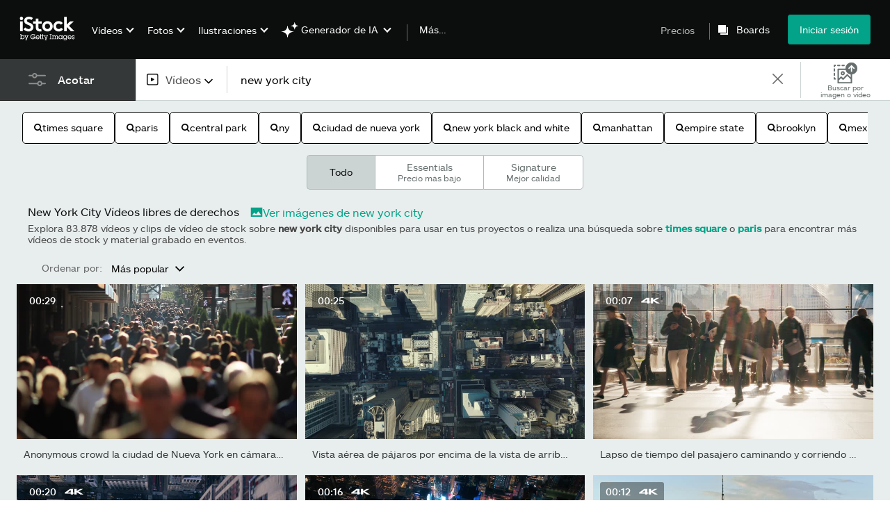

--- FILE ---
content_type: text/html; charset=utf-8
request_url: https://www.istockphoto.com/es/v%C3%ADdeos/new-york-city
body_size: 112642
content:
<!DOCTYPE html><html class="es istock no-js" lang="es-ES" prefix="og: http://ogp.me/ns#"><head><script>window.renderStart = new Date().getTime();
window.currentSite = {
  domainSuffix: "com",
  nickname: "istock",
  isGetty: false,
  isiStock: true,
  countryLanguagePrefix: "es",
  tld: "",
  path: "/v%C3%ADdeos/new-york-city",
  host: "www.istockphoto.com"
}
window.notificationsContext = '';
window.currentApplication = "search";
window.pipelineId = "3039261";
window.requireCookieConsent = false
window.environment = {
  isProduction: true
}
window.pipelineId = "3039261"
window.experiences = {"adprestrictbotindexing":{"is_active":true,"active_offers":{},"metadata":{"bot":"true"}},"adpvideorestrictboxindexing":{"is_active":true,"active_offers":{},"metadata":{"bot":"true"}},"gsrpvideorestrictbotindexing":{"is_active":true,"active_offers":{},"metadata":{"bot":"true"}},"seoallowcanonicalphraseslugs":{"is_active":true,"active_offers":{},"metadata":{"bot":"true"}},"setfederatedcomponentcookies":{"is_active":true,"active_offers":{},"metadata":{"bot":"true"}}}
window.google_tag_manager_id = "GTM-WF3KCX5"</script><script>(function() {
  window.localeStrings = window.localeStrings || {};
  var lsData = null;
  for (var key in lsData) { window.localeStrings[key] = lsData[key]; }

  window.visitorExperiencesData = window.visitorExperiencesData || {};
  var veData = null;
  for (var key in veData) { window.visitorExperiencesData[key] = veData[key]; }

  //HACK? - SiteMap class script is not loaded yet, but here is where we know the values for its constructor.
  if(!window.siteMap){window.siteMap = {};}
  window.siteMap.constructorValues = {
    location: window.location,
    countryLanguagePrefixes: {"au":{"en":{}},"be":{"fr":{},"en":{},"nl":{}},"ba":{"en":{}},"br":{"pt":{},"en":{}},"ca":{"en":{},"fr":{}},"cz":{"cs":{},"en":{}},"dk":{"en":{}},"de":{"de":{},"en":{}},"es":{"es":{},"en":{}},"fr":{"fr":{},"en":{}},"id":{"id":{},"en":{}},"in":{"en":{}},"ie":{"en":{}},"it":{"it":{},"en":{}},"me":{"en":{}},"nl":{"nl":{},"en":{}},"nz":{"en":{}},"no":{"en":{}},"at":{"de":{},"en":{}},"pl":{"pl":{},"en":{}},"pt":{"pt":{},"en":{}},"ch":{"de":{},"fr":{},"it":{},"en":{}},"fi":{"fi":{},"en":{}},"se":{"sv":{},"en":{}},"tr":{"tr":{},"en":{}},"ae":{"en":{}},"gb":{"en":{}},"us":{"en":{},"es":{}},"kr":{"ko":{},"en":{}},"jp":{"ja":{},"en":{}},"hk":{"zh":{},"en":{}},"hu":{"hu":{},"en":{}},"il":{"en":{}},"mx":{"es":{},"en":{}},"my":{"en":{}},"ro":{"ro":{},"en":{}},"ru":{"ru":{},"en":{}},"sg":{"en":{}},"th":{"th":{},"en":{}},"ua":{"uk":{},"en":{}},"vn":{"vi":{},"en":{}},"za":{"en":{}}},
    languageOnlyPrefixes: {"br":true,"cs":true,"de":true,"es":true,"fr":true,"id":true,"it":true,"nl":true,"pl":true,"pt":true,"fi":true,"se":true,"tr":true,"en":true,"kr":true,"jp":true,"hk":true,"hu":true,"ro":true,"ru":true,"th":true,"uk":true,"vi":true},
    siteMapMethods: null
  };

  window.siteCapabilitiesData = window.siteCapabilitiesData || {};
  var scData = null;
  for (var key in scData) { window.siteCapabilitiesData[key] = scData[key]; }

  window.user = {}
  window.user.isRemembered = false;
  window.user.isSecurelyRemembered = false;
  window.user.isAuthenticated = false;
  window.user.autoSuggestLocale = "es";
  window.user.isBot = true;
  window.isMobile = false;
  window.user.locale = "es"
  window.application = {
    app_prefix: "search"
  };
})();</script><link rel="preconnect" href="//spectrum.gettyimages.com"><link rel="preconnect" href="//media.istockphoto.com"><link rel="dns-prefetch" href="//spectrum.gettyimages.com"><link rel="dns-prefetch" href="//media.istockphoto.com"><link as="font" crossorigin="anonymous" href="/search/assets/static/istkmaquetteweb-medium-4f04672afdd6e7158256.woff" rel="preload" type="font/woff2" /><link as="font" crossorigin="anonymous" href="/search/assets/static/istkmaquetteweb-regular-b848d4bbf1d776c799f6.woff" rel="preload" type="font/woff2" /><link href="/favicon.ico" rel="icon" type="image/x-icon" /><link href="/favicon-16x16.png" rel="icon" sizes="16x16" type="image/png" /><link href="/favicon-32x32.png" rel="icon" sizes="32x32" type="image/png" /><link href="/favicon-48x48.png" rel="icon" sizes="48x48" type="image/png" /><link href="/favicon-64x64.png" rel="icon" sizes="64x64" type="image/png" /><link href="/favicon-96x96.png" rel="icon" sizes="96x96" type="image/png" /><link href="/favicon-128x128.png" rel="icon" sizes="128x128" type="image/png" /><link href="/favicon-192x192.png" rel="icon" sizes="192x192" type="image/png" /><link href="/favicon-256x256.png" rel="icon" sizes="256x256" type="image/png" /><link rel="stylesheet" type="text/css" media="all" href="/search/assets/css/istock.6754e0f9edc68f1b0386.css"><link rel="stylesheet" type="text/css" media="all" href="/search/assets/css/application.67b756faff1988542c29.css"><script type="text/javascript" src="/search/assets/polyfill.d084640cd8f0a3af98a3.js" nomodule="nomodule"></script><script type="text/javascript" src="/search/assets/application.9fe6228bedc2d0b031e5.js" defer="defer"></script><link href="https://www.istockphoto.com/es/v%C3%ADdeos/new-york-city" id="canonical-url" rel="canonical" /><meta content="" property="og:image" /><meta content="" itemprop="name" property="og:title" /><meta content="" itemprop="description" property="og:description" /><title>83.800+ New York City Vídeos de stock y películas libres de derechos - iStock</title><meta charset="utf-8" /><meta name="csrf-param" content="authenticity_token" />
<meta name="csrf-token" content="u2VMzyG2Jox+EdHkcNm1QCsE1wky+yHbAJA8RaZMN0lM8OIptFoS9QgIWy0inB3jWjMi2mSkR+PVc0ZTn1KdLA==" /><meta name="title" content="83.800+ New York City Vídeos de stock y películas libres de derechos - iStock" /><meta name="description" content="Encuentra  vídeos de stock, secuencias en 4K y otras secuencias en HD sobre New York City en iStock. Vídeos increíbles que no podrás encontrar en ningún otro sitio." /><meta name="viewport" content="width=device-width, initial-scale=1.0" /><meta name="apple-mobile-web-app-capable" content="yes" /><meta name="apple-mobile-web-app-status-bar-style" content="black-translucent" /><meta name="robots" content="noai, noimageai" /><link href="/es/sign-in?returnurl=%2Fv%25C3%25ADdeos%2Fnew-york-city" rel="signin" /><link href="/es/planes-y-precios" rel="cart" /><link href="http://www.istockphoto.com/es/opensearch.xml" rel="search" type="application/opensearchdescription+xml" /></head><body class="gateway_container"><meta name="itemType" content="https://schema.org/WebPage" /><div id="header-wrapper">      <script type="application/json" data-component='Header'>
        {"layout":"full","currentPage":"search","showSearchBarToggle":false,"linkDisabled":false}
      </script>
      <script type="text/javascript">if(!window.remotes) { window.remotes = {}; }</script><link rel="stylesheet" href="/components/global-nav/static/css/alliance-ui-styles.d162feb3922a42e30c69.css"/><link rel="stylesheet" href="/components/global-nav/static/css/3272.f8d6813c0ab042bf3f75.css"/><link rel="stylesheet" href="/components/global-nav/static/css/components-istock-Header.ec009baea9761351930b.css"/><link rel="stylesheet" href="/components/global-nav/static/css/Header.f22ce4f2595e3f5f52d1.css"/><script src="/components/global-nav/static/remoteEntry.2e2f99c67451ce9046a1.js" integrity="sha384-QmzQaMNefTDAIZJTs8LM85HWmeDWJuzK3IOsYrDbmb3W6/SR1EQTII0gTL2M6+gK" defer=""></script><script src="/components/global-nav/static/7029.e77d258b62740c18e9c2.js" integrity="sha384-FZ5S4lU/tqtC2aj3UQm7otYuM4qEf//1XWy+Hyw6vtkksUFWHg7ksBnpQ+5e9xnT" defer=""></script><script src="/components/global-nav/static/Header.a829751a5b01075ae8e3.js" integrity="sha384-OpkFb5tf716/obKDSjCnu5lIEBA4gVkjJlaeAEXALealjFFWPAOMzBArF38LbspQ" defer=""></script><script src="/components/global-nav/static/istock-js.f818c96c8776f223a757.js" integrity="sha384-hO7jig7EbSJNQ371JMcWIRb+NJD5ly1gqjf1T2R7wN7m7Qitx1IiDr0/GZwTBFHx" defer=""></script><script src="/components/global-nav/static/locales-istock-es.fe7aec7b0eb4fa586f19.js" integrity="sha384-2PM15ZyKEM2VwYLjEImIyuQVJAvnNtkNKFh6GfTxNVQfX8VYZs94H/s3MjDJbzGu" defer=""></script><script src="/components/global-nav/static/5000.cdfb672b2caa6b5882b8.js" integrity="sha384-1RTV0ZX88ND7KEIDMBjqc/yVt2PyFolPYzjIsX98d/Eb5N4N2a9wyFeKkVxa9j8B" defer=""></script><script src="/components/global-nav/static/6977.feec0a135280c8faa0e6.js" integrity="sha384-DsaJPjTQjucn7Y+1TL2da4icasp1SMpj0H3gr2gDB+pydwqBsws2L8AR2Zm8g2qe" defer=""></script><script src="/components/global-nav/static/5537.b4b32a7de370ae98361d.js" integrity="sha384-iTnwkAs/XLFctGBP0InkwYF09OJ7SSRuZ+luOD4YjAwiJgJamuIdtyH6vB/N3QPj" defer=""></script><script src="/components/global-nav/static/7054.ce569a60acf5d8cd66d9.js" integrity="sha384-iRHlvm7g7dOnHfN0e0N69xu/7aeNZhUt8fvqYt8LgIQDRJCxHTxGOwShxB3kM3Kt" defer=""></script><script src="/components/global-nav/static/components-istock-Header.f8b4c6230714b53ecd66.js" integrity="sha384-DFwUOHbCZ1tl0ugd3Mr7wDqtlTwQVJDm+GA4ZoDH7FU6XTiPaHPHAuAR/LoH9qyd" defer=""></script><div ng-non-bindable="true" data-component="Header" data-prerender="true" data-app="global_nav" data-locale="es" data-site="istock" data-federated-component="true" data-root="false"><!--$--><script id="header_676629" type="text/javascript">if(!window.remotes['global_nav']){window.remotes['global_nav']={};}
    window.remotes['global_nav']['header']={};
    window.remotes['global_nav']['header'].state="%7B%22mutations%22%3A%5B%5D%2C%22queries%22%3A%5B%7B%22dehydratedAt%22%3A1763188051096%2C%22state%22%3A%7B%22data%22%3A%7B%22premiumDashBoardEnabled%22%3Afalse%2C%22isAnonymous%22%3Atrue%2C%22isAuthenticated%22%3Afalse%2C%22isKnownUser%22%3Afalse%2C%22isBot%22%3Atrue%2C%22isTeamLeader%22%3Afalse%2C%22isTeamMember%22%3Afalse%2C%22billingCountryCode%22%3A%22USA%22%2C%22hasActiveGenerationAgreement%22%3Afalse%2C%22isEligibleForPremiumPlusMusic%22%3Atrue%2C%22showPricingLink%22%3Atrue%2C%22trendingSearchLinksImages%22%3A%5B%7B%22name%22%3A%22Navidad%22%2C%22gaName%22%3A%22Navidad%22%2C%22href%22%3A%22%2Fes%2Ffotos%2Fnavidad%22%7D%2C%7B%22name%22%3A%22Black%20Friday%22%2C%22gaName%22%3A%22Black%20Friday%22%2C%22href%22%3A%22%2Fes%2Ffotos%2Fblack-friday%22%7D%2C%7B%22name%22%3A%22Justicia%22%2C%22gaName%22%3A%22Justicia%22%2C%22href%22%3A%22%2Fes%2Ffotos%2Fjusticia%22%7D%2C%7B%22name%22%3A%22Ia%22%2C%22gaName%22%3A%22Ia%22%2C%22href%22%3A%22%2Fes%2Ffotos%2Fia%22%7D%2C%7B%22name%22%3A%22Generalitat%20Valenciana%22%2C%22gaName%22%3A%22Generalitat%20Valenciana%22%2C%22href%22%3A%22%2Fes%2Ffotos%2Fgeneralitat-valenciana%22%7D%2C%7B%22name%22%3A%22Farmacia%22%2C%22gaName%22%3A%22Farmacia%22%2C%22href%22%3A%22%2Fes%2Ffotos%2Ffarmacia%22%7D%2C%7B%22name%22%3A%22Cielo%22%2C%22gaName%22%3A%22Cielo%22%2C%22href%22%3A%22%2Fes%2Ffotos%2Fcielo%22%7D%2C%7B%22name%22%3A%22Canas%22%2C%22gaName%22%3A%22Canas%22%2C%22href%22%3A%22%2Fes%2Ffotos%2Fcanas%22%7D%2C%7B%22name%22%3A%22Mapamundi%22%2C%22gaName%22%3A%22Mapamundi%22%2C%22href%22%3A%22%2Fes%2Ffotos%2Fmapamundi%22%7D%2C%7B%22name%22%3A%22Loteria%20Navidad%22%2C%22gaName%22%3A%22Loteria%20Navidad%22%2C%22href%22%3A%22%2Fes%2Ffotos%2Floteria-navidad%22%7D%2C%7B%22name%22%3A%22Mesa%20Navidad%22%2C%22gaName%22%3A%22Mesa%20Navidad%22%2C%22href%22%3A%22%2Fes%2Ffotos%2Fmesa-navidad%22%7D%2C%7B%22name%22%3A%22Gente%22%2C%22gaName%22%3A%22Gente%22%2C%22href%22%3A%22%2Fes%2Ffotos%2Fgente%22%7D%2C%7B%22name%22%3A%22Naturaleza%22%2C%22gaName%22%3A%22Naturaleza%22%2C%22href%22%3A%22%2Fes%2Ffotos%2Fnaturaleza%22%7D%2C%7B%22name%22%3A%22Flecha%22%2C%22gaName%22%3A%22Flecha%22%2C%22href%22%3A%22%2Fes%2Ffotos%2Fflecha%22%7D%5D%2C%22trendingSearchLinksVideo%22%3A%5B%7B%22name%22%3A%22Navidad%22%2C%22gaName%22%3A%22Navidad%22%2C%22href%22%3A%22%2Fes%2Fv%25C3%25ADdeos%2Fnavidad%22%7D%2C%7B%22name%22%3A%22Madrid%22%2C%22gaName%22%3A%22Madrid%22%2C%22href%22%3A%22%2Fes%2Fv%25C3%25ADdeos%2Fmadrid%22%7D%2C%7B%22name%22%3A%22Viaje%22%2C%22gaName%22%3A%22Viaje%22%2C%22href%22%3A%22%2Fes%2Fv%25C3%25ADdeos%2Fviaje%22%7D%2C%7B%22name%22%3A%22Arbol%20De%20Navidad%22%2C%22gaName%22%3A%22Arbol%20De%20Navidad%22%2C%22href%22%3A%22%2Fes%2Fv%25C3%25ADdeos%2Farbol-de-navidad%22%7D%2C%7B%22name%22%3A%22Acompa%C3%B1amiento%20Enfermera%22%2C%22gaName%22%3A%22Acompa%C3%B1amiento%20Enfermera%22%2C%22href%22%3A%22%2Fes%2Fv%C3%ADdeos%2Facompa%25C3%25B1amiento-enfermera%22%7D%2C%7B%22name%22%3A%22Enfermera%22%2C%22gaName%22%3A%22Enfermera%22%2C%22href%22%3A%22%2Fes%2Fv%25C3%25ADdeos%2Fenfermera%22%7D%2C%7B%22name%22%3A%22Ia%22%2C%22gaName%22%3A%22Ia%22%2C%22href%22%3A%22%2Fes%2Fv%25C3%25ADdeos%2Fia%22%7D%5D%2C%22trendingSearchLinksIllustrations%22%3A%5B%7B%22name%22%3A%22Bot%C3%A1nica%22%2C%22gaName%22%3A%22Bot%C3%A1nica%22%2C%22href%22%3A%22%2Fes%2Filustraciones%2Fbot%25C3%25A1nica%22%7D%5D%2C%22trendingSearchLinksVectors%22%3A%5B%7B%22name%22%3A%22Navidad%22%2C%22gaName%22%3A%22Navidad%22%2C%22href%22%3A%22%2Fes%2Fvectores%2Fnavidad%22%7D%2C%7B%22name%22%3A%22Black%20Friday%22%2C%22gaName%22%3A%22Black%20Friday%22%2C%22href%22%3A%22%2Fes%2Fvectores%2Fblack-friday%22%7D%2C%7B%22name%22%3A%22Mapamundi%22%2C%22gaName%22%3A%22Mapamundi%22%2C%22href%22%3A%22%2Fes%2Fvectores%2Fmapamundi%22%7D%2C%7B%22name%22%3A%22Tipografias%22%2C%22gaName%22%3A%22Tipografias%22%2C%22href%22%3A%22%2Fes%2Fvectores%2Ftipografias%22%7D%2C%7B%22name%22%3A%22Check%20Icon%22%2C%22gaName%22%3A%22Check%20Icon%22%2C%22href%22%3A%22%2Fes%2Fvectores%2Fcheck-icon%22%7D%2C%7B%22name%22%3A%22Qr%22%2C%22gaName%22%3A%22Qr%22%2C%22href%22%3A%22%2Fes%2Fvectores%2Fqr%22%7D%2C%7B%22name%22%3A%22Calendario%22%2C%22gaName%22%3A%22Calendario%22%2C%22href%22%3A%22%2Fes%2Fvectores%2Fcalendario%22%7D%2C%7B%22name%22%3A%22Ticket%22%2C%22gaName%22%3A%22Ticket%22%2C%22href%22%3A%22%2Fes%2Fvectores%2Fticket%22%7D%2C%7B%22name%22%3A%22Flecha%22%2C%22gaName%22%3A%22Flecha%22%2C%22href%22%3A%22%2Fes%2Fvectores%2Fflecha%22%7D%2C%7B%22name%22%3A%22Icono%20Estadistica%22%2C%22gaName%22%3A%22Icono%20Estadistica%22%2C%22href%22%3A%22%2Fes%2Fvectores%2Ficono-estadistica%22%7D%2C%7B%22name%22%3A%22Mapa%20Espa%C3%B1a%22%2C%22gaName%22%3A%22Mapa%20Espa%C3%B1a%22%2C%22href%22%3A%22%2Fes%2Fvectores%2Fmapa-espa%25C3%25B1a%22%7D%2C%7B%22name%22%3A%22Speaker%22%2C%22gaName%22%3A%22Speaker%22%2C%22href%22%3A%22%2Fes%2Fvectores%2Fspeaker%22%7D%2C%7B%22name%22%3A%22Postal%20Navidad%22%2C%22gaName%22%3A%22Postal%20Navidad%22%2C%22href%22%3A%22%2Fes%2Fvectores%2Fpostal-navidad%22%7D%2C%7B%22name%22%3A%22Cielo%22%2C%22gaName%22%3A%22Cielo%22%2C%22href%22%3A%22%2Fes%2Fvectores%2Fcielo%22%7D%2C%7B%22name%22%3A%22Icono%20Comida%22%2C%22gaName%22%3A%22Icono%20Comida%22%2C%22href%22%3A%22%2Fes%2Fvectores%2Ficono-comida%22%7D%5D%2C%22emergencyBannersData%22%3A%7B%7D%2C%22popularCategories%22%3A%7B%22photos%22%3A%5B%7B%22category%22%3A%22Nature%20photos%22%2C%22localized_category%22%3A%22Fotos%20de%20naturaleza%22%2C%22url%22%3A%22%2Fes%2Ffotograf%25C3%25ADas-de-stock%2Fnaturaleza-y-paisajes%22%7D%2C%7B%22category%22%3A%22Business%20photos%22%2C%22localized_category%22%3A%22Fotos%20de%20negocios%22%2C%22url%22%3A%22%2Fes%2Ffotograf%25C3%25ADas-de-stock%2Fnegocios-y-finanzas%22%7D%2C%7B%22category%22%3A%22Architecture%20photos%22%2C%22localized_category%22%3A%22Fotos%20de%20arquitectura%22%2C%22url%22%3A%22%2Fes%2Ffotograf%25C3%25ADas-de-stock%2Farquitectura%22%7D%2C%7B%22category%22%3A%22Lifestyle%20images%22%2C%22localized_category%22%3A%22Im%C3%A1genes%20de%20estilo%20de%20vida%22%2C%22url%22%3A%22%2Fes%2Ffotograf%25C3%25ADas-de-stock%2Festilo-de-vida%22%7D%2C%7B%22category%22%3A%22Destinations%20photos%22%2C%22localized_category%22%3A%22Fotos%20de%20stock%20de%20viajes%22%2C%22url%22%3A%22%2Fes%2Ffotograf%25C3%25ADas-de-stock%2Fdestinos-de-viajes%22%7D%2C%7B%22category%22%3A%22Food%20images%22%2C%22localized_category%22%3A%22Im%C3%A1genes%20de%20comida%22%2C%22url%22%3A%22%2Fes%2Ffotograf%25C3%25ADas-de-stock%2Falimentos-y-bebidas%22%7D%2C%7B%22category%22%3A%22Animal%20photos%22%2C%22localized_category%22%3A%22Fotos%20de%20animales%22%2C%22url%22%3A%22%2Fes%2Ffotograf%25C3%25ADas-de-stock%2Fmascotas-y-animales%22%7D%2C%7B%22category%22%3A%22Career%20images%22%2C%22localized_category%22%3A%22Im%C3%A1genes%20de%20profesiones%22%2C%22url%22%3A%22%2Fes%2Ffotograf%25C3%25ADas-de-stock%2Fempleos-y-profesiones%22%7D%2C%7B%22category%22%3A%22Celebration%20photos%22%2C%22localized_category%22%3A%22Fotos%20de%20celebraciones%22%2C%22url%22%3A%22%2Fes%2Ffotograf%25C3%25ADas-de-stock%2Focasiones-especiales%22%7D%2C%7B%22category%22%3A%22Education%20photos%22%2C%22localized_category%22%3A%22Fotos%20de%20educaci%C3%B3n%22%2C%22url%22%3A%22%2Fes%2Ffotograf%25C3%25ADas-de-stock%2Feducaci%25C3%25B3n%22%7D%2C%7B%22category%22%3A%22Emotional%20photos%22%2C%22localized_category%22%3A%22Fotos%20de%20emociones%22%2C%22url%22%3A%22%2Fes%2Ffotograf%25C3%25ADas-de-stock%2Festados-de-%25C3%25A1nimo-y-sentimientos%22%7D%2C%7B%22category%22%3A%22Family%20stock%20photos%22%2C%22localized_category%22%3A%22Fotos%20familiares%22%2C%22url%22%3A%22%2Fes%2Ffotograf%25C3%25ADas-de-stock%2Ffamilia%22%7D%2C%7B%22category%22%3A%22Fashion%20stock%20photos%22%2C%22localized_category%22%3A%22Fotos%20de%20stock%20de%20moda%22%2C%22url%22%3A%22%2Fes%2Ffotograf%25C3%25ADas-de-stock%2Fmoda-y-belleza%22%7D%2C%7B%22category%22%3A%22Fitness%20photos%22%2C%22localized_category%22%3A%22Fotos%20de%20entrenamiento%22%2C%22url%22%3A%22%2Fes%2Ffotograf%25C3%25ADas-de-stock%2Festado-f%25C3%25ADsico-y-bienestar%22%7D%2C%7B%22category%22%3A%22Holiday%20season%20images%22%2C%22localized_category%22%3A%22Im%C3%A1genes%20de%20festividades%22%2C%22url%22%3A%22%2Fes%2Ffotograf%25C3%25ADas-de-stock%2Ffestividades-y-de-temporada%22%7D%2C%7B%22category%22%3A%22Medical%20photos%22%2C%22localized_category%22%3A%22Im%C3%A1genes%20de%20medicina%22%2C%22url%22%3A%22%2Fes%2Ffotograf%25C3%25ADas-de-stock%2Fatenci%25C3%25B3n-m%25C3%25A9dica-y-medicina%22%7D%2C%7B%22category%22%3A%22Science%20photos%22%2C%22localized_category%22%3A%22Fotos%20de%20ciencia%22%2C%22url%22%3A%22%2Fes%2Ffotograf%25C3%25ADas-de-stock%2Fciencia-y-tecnolog%25C3%25ADa%22%7D%2C%7B%22category%22%3A%22Sport%20photos%22%2C%22localized_category%22%3A%22Fotos%20de%20deportes%22%2C%22url%22%3A%22%2Fes%2Ffotograf%25C3%25ADas-de-stock%2Fdeportes-y-recreaci%25C3%25B3n%22%7D%2C%7B%22category%22%3A%22Transport%20stock%20photos%22%2C%22localized_category%22%3A%22Transportes%20Im%C3%A1genes%22%2C%22url%22%3A%22%2Fes%2Ffotograf%25C3%25ADas-de-stock%2Ftransporte%22%7D%5D%2C%22illustrations%22%3A%5B%7B%22category%22%3A%22templates%22%2C%22localized_category%22%3A%22Plantillas%22%2C%22url%22%3A%22%2Fes%2Filustraciones-de-stock%2Fplantillas%22%7D%2C%7B%22category%22%3A%22icons%22%2C%22localized_category%22%3A%22%C3%8Dconos%22%2C%22url%22%3A%22%2Fes%2Filustraciones-de-stock%2F%25C3%25ADconos%22%7D%2C%7B%22category%22%3A%22backgrounds%22%2C%22localized_category%22%3A%22Fondos%22%2C%22url%22%3A%22%2Fes%2Filustraciones-de-stock%2Ffondos%22%7D%2C%7B%22category%22%3A%22nature-and-landscapes%22%2C%22localized_category%22%3A%22Naturaleza%20y%20Paisajes%22%2C%22url%22%3A%22%2Fes%2Filustraciones-de-stock%2Fnaturaleza-y-paisajes%22%7D%2C%7B%22category%22%3A%22business-and-finance%22%2C%22localized_category%22%3A%22Negocios%20y%20Finanzas%22%2C%22url%22%3A%22%2Fes%2Filustraciones-de-stock%2Fnegocios-y-finanzas%22%7D%2C%7B%22category%22%3A%22infographics%22%2C%22localized_category%22%3A%22Infograf%C3%ADas%22%2C%22url%22%3A%22%2Fes%2Filustraciones-de-stock%2Finfograf%25C3%25ADas%22%7D%2C%7B%22category%22%3A%22cartoons-and-comics%22%2C%22localized_category%22%3A%22Dibujos%20Animados%20E%20Historietas%22%2C%22url%22%3A%22%2Fes%2Filustraciones-de-stock%2Fdibujos-animados-e-historietas%22%7D%2C%7B%22category%22%3A%22education%22%2C%22localized_category%22%3A%22Educaci%C3%B3n%22%2C%22url%22%3A%22%2Fes%2Filustraciones-de-stock%2Feducaci%25C3%25B3n%22%7D%2C%7B%22category%22%3A%22emblems-banners-and-badges%22%2C%22localized_category%22%3A%22Emblemas%20Estandartes%20E%20Insignias%22%2C%22url%22%3A%22%2Fes%2Filustraciones-de-stock%2Femblemas-estandartes-e-insignias%22%7D%2C%7B%22category%22%3A%22family%22%2C%22localized_category%22%3A%22Familia%22%2C%22url%22%3A%22%2Fes%2Filustraciones-de-stock%2Ffamilia%22%7D%2C%7B%22category%22%3A%22fashion-and-beauty%22%2C%22localized_category%22%3A%22Moda%20y%20belleza%22%2C%22url%22%3A%22%2Fes%2Filustraciones-de-stock%2Fmoda-y-belleza%22%7D%2C%7B%22category%22%3A%22flags-and-maps%22%2C%22localized_category%22%3A%22Banderas%20y%20Mapas%22%2C%22url%22%3A%22%2Fes%2Filustraciones-de-stock%2Fbanderas-y-mapas%22%7D%2C%7B%22category%22%3A%22frames-and-borders%22%2C%22localized_category%22%3A%22Marcos%20y%20Bordes%22%2C%22url%22%3A%22%2Fes%2Filustraciones-de-stock%2Fmarcos-y-bordes%22%7D%2C%7B%22category%22%3A%22food-and-drink%22%2C%22localized_category%22%3A%22Alimentos%20y%20Bebidas%22%2C%22url%22%3A%22%2Fes%2Filustraciones-de-stock%2Falimentos-y-bebidas%22%7D%2C%7B%22category%22%3A%22fitness-and-wellness%22%2C%22localized_category%22%3A%22Estado%20F%C3%ADsico%20y%20Bienestar%22%2C%22url%22%3A%22%2Fes%2Filustraciones-de-stock%2Festado-f%25C3%25ADsico-y-bienestar%22%7D%2C%7B%22category%22%3A%22holidays-and-seasonal%22%2C%22localized_category%22%3A%22Festividades%20y%20De%20Temporada%22%2C%22url%22%3A%22%2Fes%2Filustraciones-de-stock%2Ffestividades-y-de-temporada%22%7D%2C%7B%22category%22%3A%22healthcare-and-medicine%22%2C%22localized_category%22%3A%22Atenci%C3%B3n%20M%C3%A9dica%20y%20Medicina%22%2C%22url%22%3A%22%2Fes%2Filustraciones-de-stock%2Fatenci%25C3%25B3n-m%25C3%25A9dica-y-medicina%22%7D%2C%7B%22category%22%3A%22interface-elements%22%2C%22localized_category%22%3A%22Elementos%20De%20Interfaz%22%2C%22url%22%3A%22%2Fes%2Filustraciones-de-stock%2Felementos-de-interfaz%22%7D%2C%7B%22category%22%3A%22jobs-and-careers%22%2C%22localized_category%22%3A%22Empleos%20y%20Profesiones%22%2C%22url%22%3A%22%2Fes%2Filustraciones-de-stock%2Fempleos-y-profesiones%22%7D%2C%7B%22category%22%3A%22lifestyle%22%2C%22localized_category%22%3A%22Estilo%20De%20Vida%22%2C%22url%22%3A%22%2Fes%2Filustraciones-de-stock%2Festilo-de-vida%22%7D%2C%7B%22category%22%3A%22moods-and-feelings%22%2C%22localized_category%22%3A%22Estados%20De%20%C3%81nimo%20y%20Sentimientos%22%2C%22url%22%3A%22%2Fes%2Filustraciones-de-stock%2Festados-de-%25C3%25A1nimo-y-sentimientos%22%7D%2C%7B%22category%22%3A%22pets-and-animals%22%2C%22localized_category%22%3A%22Mascotas%20y%20Animales%22%2C%22url%22%3A%22%2Fes%2Filustraciones-de-stock%2Fmascotas-y-animales%22%7D%2C%7B%22category%22%3A%22product-mockups%22%2C%22localized_category%22%3A%22Modelos%20a%20Escala%20De%20Productos%22%2C%22url%22%3A%22%2Fes%2Filustraciones-de-stock%2Fmodelos-a-escala-de-productos%22%7D%2C%7B%22category%22%3A%22science-and-technology%22%2C%22localized_category%22%3A%22Ciencia%20y%20Tecnolog%C3%ADa%22%2C%22url%22%3A%22%2Fes%2Filustraciones-de-stock%2Fciencia-y-tecnolog%25C3%25ADa%22%7D%2C%7B%22category%22%3A%22silhouettes%22%2C%22localized_category%22%3A%22Siluetas%22%2C%22url%22%3A%22%2Fes%2Filustraciones-de-stock%2Fsiluetas%22%7D%2C%7B%22category%22%3A%22special-occasions%22%2C%22localized_category%22%3A%22Ocasiones%20Especiales%22%2C%22url%22%3A%22%2Fes%2Filustraciones-de-stock%2Focasiones-especiales%22%7D%2C%7B%22category%22%3A%22sports-and-recreation%22%2C%22localized_category%22%3A%22Deportes%22%2C%22url%22%3A%22%2Fes%2Filustraciones-de-stock%2Fdeportes%22%7D%2C%7B%22category%22%3A%22textures-and-patterns%22%2C%22localized_category%22%3A%22Texturas%20y%20Patrones%22%2C%22url%22%3A%22%2Fes%2Filustraciones-de-stock%2Ftexturas-y-patrones%22%7D%2C%7B%22category%22%3A%22tattoos%22%2C%22localized_category%22%3A%22Tatuajes%22%2C%22url%22%3A%22%2Fes%2Filustraciones-de-stock%2Ftatuajes%22%7D%2C%7B%22category%22%3A%22transportation%22%2C%22localized_category%22%3A%22Transporte%22%2C%22url%22%3A%22%2Fes%2Filustraciones-de-stock%2Ftransporte%22%7D%5D%2C%22videos%22%3A%5B%7B%22category%22%3A%22architecture%22%2C%22localized_category%22%3A%22Arquitectura%22%2C%22url%22%3A%22%2Fes%2Fv%25C3%25ADdeos-de-stock%2Farquitectura%22%7D%2C%7B%22category%22%3A%22nature-and-landscapes%22%2C%22localized_category%22%3A%22Naturaleza%20y%20Paisajes%22%2C%22url%22%3A%22%2Fes%2Fv%25C3%25ADdeos-de-stock%2Fnaturaleza-y-paisajes%22%7D%2C%7B%22category%22%3A%22business-and-finance%22%2C%22localized_category%22%3A%22Negocios%20y%20Finanzas%22%2C%22url%22%3A%22%2Fes%2Fv%25C3%25ADdeos-de-stock%2Fnegocios-y-finanzas%22%7D%2C%7B%22category%22%3A%22lifestyle%22%2C%22localized_category%22%3A%22Estilo%20De%20Vida%22%2C%22url%22%3A%22%2Fes%2Fv%25C3%25ADdeos-de-stock%2Festilo-de-vida%22%7D%2C%7B%22category%22%3A%22jobs-and-careers%22%2C%22localized_category%22%3A%22Empleos%20y%20Profesiones%22%2C%22url%22%3A%22%2Fes%2Fv%25C3%25ADdeos-de-stock%2Fempleos-y-profesiones%22%7D%2C%7B%22category%22%3A%22food-and-drink%22%2C%22localized_category%22%3A%22Alimentos%20y%20Bebidas%22%2C%22url%22%3A%22%2Fes%2Fv%25C3%25ADdeos-de-stock%2Falimentos-y-bebidas%22%7D%2C%7B%22category%22%3A%22adventure%22%2C%22localized_category%22%3A%22Aventura%22%2C%22url%22%3A%22%2Fes%2Fv%25C3%25ADdeos-de-stock%2Faventura%22%7D%2C%7B%22category%22%3A%22animation-and-motion-graphics%22%2C%22localized_category%22%3A%22Animaci%C3%B3n%20y%20Gr%C3%A1ficos%20En%20Movimiento%22%2C%22url%22%3A%22%2Fes%2Fv%25C3%25ADdeos-de-stock%2Fanimaci%25C3%25B3n-y-gr%25C3%25A1ficos-en-movimiento%22%7D%2C%7B%22category%22%3A%22education%22%2C%22localized_category%22%3A%22Educaci%C3%B3n%22%2C%22url%22%3A%22%2Fes%2Fv%25C3%25ADdeos-de-stock%2Feducaci%25C3%25B3n%22%7D%2C%7B%22category%22%3A%22family%22%2C%22localized_category%22%3A%22Familia%22%2C%22url%22%3A%22%2Fes%2Fv%25C3%25ADdeos-de-stock%2Ffamilia%22%7D%2C%7B%22category%22%3A%22fashion-and-beauty%22%2C%22localized_category%22%3A%22Moda%20y%20Belleza%22%2C%22url%22%3A%22%2Fes%2Fv%25C3%25ADdeos-de-stock%2Fmoda-y-belleza%22%7D%2C%7B%22category%22%3A%22fitness-and-wellness%22%2C%22localized_category%22%3A%22Estado%20F%C3%ADsico%20y%20Bienestar%22%2C%22url%22%3A%22%2Fes%2Fv%25C3%25ADdeos-de-stock%2Festado-f%25C3%25ADsico-y-bienestar%22%7D%2C%7B%22category%22%3A%22holidays-and-seasonal%22%2C%22localized_category%22%3A%22Festividades%20y%20De%20Temporada%22%2C%22url%22%3A%22%2Fes%2Fv%25C3%25ADdeos-de-stock%2Ffestividades-y-de-temporada%22%7D%2C%7B%22category%22%3A%22healthcare-and-medicine%22%2C%22localized_category%22%3A%22Atenci%C3%B3n%20M%C3%A9dica%20y%20Medicina%22%2C%22url%22%3A%22%2Fes%2Fv%25C3%25ADdeos-de-stock%2Fatenci%25C3%25B3n-m%25C3%25A9dica-y-medicina%22%7D%2C%7B%22category%22%3A%22moods-and-feelings%22%2C%22localized_category%22%3A%22Estados%20De%20%C3%81nimo%20y%20Sentimientos%22%2C%22url%22%3A%22%2Fes%2Fv%25C3%25ADdeos-de-stock%2Festados-de-%25C3%25A1nimo-y-sentimientos%22%7D%2C%7B%22category%22%3A%22pets-and-animals%22%2C%22localized_category%22%3A%22Mascotas%20y%20Animales%22%2C%22url%22%3A%22%2Fes%2Fv%25C3%25ADdeos-de-stock%2Fmascotas-y-animales%22%7D%2C%7B%22category%22%3A%22science-and-technology%22%2C%22localized_category%22%3A%22Ciencia%20y%20Tecnolog%C3%ADa%22%2C%22url%22%3A%22%2Fes%2Fv%25C3%25ADdeos-de-stock%2Fciencia-y-tecnolog%25C3%25ADa%22%7D%2C%7B%22category%22%3A%22slow-motion%22%2C%22localized_category%22%3A%22C%C3%A1mara%20Lenta%22%2C%22url%22%3A%22%2Fes%2Fv%25C3%25ADdeos-de-stock%2Fc%25C3%25A1mara-lenta%22%7D%2C%7B%22category%22%3A%22special-occasions%22%2C%22localized_category%22%3A%22Ocasiones%20Especiales%22%2C%22url%22%3A%22%2Fes%2Fv%25C3%25ADdeos-de-stock%2Focasiones-especiales%22%7D%2C%7B%22category%22%3A%22sports-and-recreation%22%2C%22localized_category%22%3A%22Deportes%20y%20Recreaci%C3%B3n%22%2C%22url%22%3A%22%2Fes%2Fv%25C3%25ADdeos-de-stock%2Fdeportes-y-recreaci%25C3%25B3n%22%7D%2C%7B%22category%22%3A%22transportation%22%2C%22localized_category%22%3A%22Transporte%22%2C%22url%22%3A%22%2Fes%2Fv%25C3%25ADdeos-de-stock%2Ftransporte%22%7D%5D%2C%22vectors%22%3A%5B%7B%22category%22%3A%22Heart%20vectors%22%2C%22localized_category%22%3A%22Vectores%20de%20corazones%22%2C%22url%22%3A%22%2Fes%2Fvectores%2Fcorazones%22%7D%2C%7B%22category%22%3A%22Star%20vectors%22%2C%22localized_category%22%3A%22Vectores%20de%20estrellas%22%2C%22url%22%3A%22%2Fes%2Fvectores%2Festrellas%22%7D%2C%7B%22category%22%3A%22Arrow%20vectors%22%2C%22localized_category%22%3A%22Vectores%20de%20flechas%22%2C%22url%22%3A%22%2Fes%2Fvectores%2Fflechas%22%7D%2C%7B%22category%22%3A%22Flower%20vectors%22%2C%22localized_category%22%3A%22Vectores%20de%20flores%22%2C%22url%22%3A%22%2Fes%2Fvectores%2Fflores%22%7D%2C%7B%22category%22%3A%22Cloud%20vectors%22%2C%22localized_category%22%3A%22Vectores%20de%20nubes%22%2C%22url%22%3A%22%2Fes%2Fvectores%2Fnubes%22%7D%2C%7B%22category%22%3A%22House%20vectors%22%2C%22localized_category%22%3A%22Vectores%20de%20casas%22%2C%22url%22%3A%22%2Fes%2Fvectores%2Fcasas%22%7D%2C%7B%22category%22%3A%22Background%20vectors%22%2C%22localized_category%22%3A%22Vectores%20de%20fondos%22%2C%22url%22%3A%22%2Fes%2Fvectores%2Ffondos%22%7D%2C%7B%22category%22%3A%22Hands%20vectors%22%2C%22localized_category%22%3A%22Vectores%20de%20manos%22%2C%22url%22%3A%22%2Fes%2Fvectores%2Fmanos%22%7D%2C%7B%22category%22%3A%22Pattern%20vectors%22%2C%22localized_category%22%3A%22Vectores%20de%20patrones%22%2C%22url%22%3A%22%2Fes%2Fvectores%2Fpatrones%22%7D%2C%7B%22category%22%3A%22Icon%20vectors%22%2C%22localized_category%22%3A%22Vectores%20de%20%C3%ADconos%22%2C%22url%22%3A%22%2Fes%2Fvectores%2F%25C3%25ADconos%22%7D%2C%7B%22category%22%3A%22Map%20vectors%22%2C%22localized_category%22%3A%22Vectores%20de%20mapas%22%2C%22url%22%3A%22%2Fes%2Fvectores%2Fmapas%22%7D%2C%7B%22category%22%3A%22Texture%20vectors%22%2C%22localized_category%22%3A%22Vectores%20de%20texturas%22%2C%22url%22%3A%22%2Fes%2Fvectores%2Ftexturas%22%7D%2C%7B%22category%22%3A%22Travel%20vectors%22%2C%22localized_category%22%3A%22Vectores%20de%20viajes%22%2C%22url%22%3A%22%2Fes%2Fvectores%2Fviajes%22%7D%2C%7B%22category%22%3A%22Infographic%20vectors%22%2C%22localized_category%22%3A%22Vectores%20de%20infograf%C3%ADas%22%2C%22url%22%3A%22%2Fes%2Fvectores%2Finfograf%25C3%25ADas%22%7D%2C%7B%22category%22%3A%22Symbol%20vectors%22%2C%22localized_category%22%3A%22Vectores%20de%20s%C3%ADmbolos%22%2C%22url%22%3A%22%2Fes%2Fvectores%2Fs%25C3%25ADmbolos%22%7D%2C%7B%22category%22%3A%22Logo%20vectors%22%2C%22localized_category%22%3A%22Vectores%20logotipos%22%2C%22url%22%3A%22%2Fes%2Fvectores%2Flogotipos%22%7D%2C%7B%22category%22%3A%22Geometric%20vectors%22%2C%22localized_category%22%3A%22Vectores%20geom%C3%A9tricos%22%2C%22url%22%3A%22%2Fes%2Fvectores%2Fgeom%25C3%25A9tricos%22%7D%2C%7B%22category%22%3A%22Business%20vectors%22%2C%22localized_category%22%3A%22Vectores%20de%20negocios%22%2C%22url%22%3A%22%2Fes%2Fvectores%2Fnegocios%22%7D%2C%7B%22category%22%3A%22Finance%20vectors%22%2C%22localized_category%22%3A%22Vectores%20de%20finanzas%22%2C%22url%22%3A%22%2Fes%2Fvectores%2Ffinanzas%22%7D%2C%7B%22category%22%3A%22Medical%20vectors%22%2C%22localized_category%22%3A%22Vectores%20de%20medicina%22%2C%22url%22%3A%22%2Fes%2Fvectores%2Fmedicina%22%7D%5D%7D%2C%22seasonalContent%22%3A%7B%22images%22%3A%5B%7B%22englishLabel%22%3A%22Ash%20Wednesday%22%2C%22localizedLabel%22%3A%22Mi%C3%A9rcoles%20de%20Ceniza%22%2C%22localizedPath%22%3A%22%2Fes%2Ffotos%2Fmi%C3%A9rcoles-de-ceniza%22%2C%22expirationDate%22%3A%222026-01-31T08%3A00%3A00%2B00%3A00%22%2C%22startDate%22%3A%222026-01-01T08%3A00%3A00%2B00%3A00%22%7D%2C%7B%22englishLabel%22%3A%22Valentine's%20Day%22%2C%22localizedLabel%22%3A%22D%C3%ADa%20de%20San%20Valent%C3%ADn%22%2C%22localizedPath%22%3A%22%2Fes%2Ffotos%2Fd%C3%ADa-de-san-valent%C3%ADn%22%2C%22expirationDate%22%3A%222026-01-31T08%3A00%3A00%2B00%3A00%22%2C%22startDate%22%3A%222026-01-01T08%3A00%3A00%2B00%3A00%22%7D%2C%7B%22englishLabel%22%3A%22Mother's%20Day%22%2C%22localizedLabel%22%3A%22D%C3%ADa%20de%20la%20Madre%22%2C%22localizedPath%22%3A%22%2Fes%2Ffotos%2Fd%C3%ADa-de-la-madre%22%2C%22expirationDate%22%3A%222026-04-29T07%3A00%3A00%2B00%3A00%22%2C%22startDate%22%3A%222026-03-31T07%3A00%3A00%2B00%3A00%22%7D%2C%7B%22englishLabel%22%3A%22Corpus%20Christi%22%2C%22localizedLabel%22%3A%22Corpus%20Christi%22%2C%22localizedPath%22%3A%22%2Fes%2Ffotos%2Fcorpus-christi%22%2C%22expirationDate%22%3A%222026-04-29T07%3A00%3A00%2B00%3A00%22%2C%22startDate%22%3A%222026-03-31T07%3A00%3A00%2B00%3A00%22%7D%2C%7B%22englishLabel%22%3A%22International%20Workers'%20Day%22%2C%22localizedLabel%22%3A%22D%C3%ADa%20del%20Trabajador%22%2C%22localizedPath%22%3A%22%2Fes%2Ffotos%2Fd%C3%ADa-del-trabajador%22%2C%22expirationDate%22%3A%222026-04-29T07%3A00%3A00%2B00%3A00%22%2C%22startDate%22%3A%222026-03-31T07%3A00%3A00%2B00%3A00%22%7D%2C%7B%22englishLabel%22%3A%22Autumnal%20equinox%22%2C%22localizedLabel%22%3A%22Equinoccio%20de%20oto%C3%B1o%22%2C%22localizedPath%22%3A%22%2Fes%2Ffotos%2Fequinoccio-de-oto%C3%B1o%22%2C%22expirationDate%22%3A%222025-08-30T07%3A00%3A00%2B00%3A00%22%2C%22startDate%22%3A%222025-07-31T07%3A00%3A00%2B00%3A00%22%7D%2C%7B%22englishLabel%22%3A%22Palm%20Sunday%22%2C%22localizedLabel%22%3A%22Domingo%20de%20Ramos%22%2C%22localizedPath%22%3A%22%2Fes%2Ffotos%2Fdomingo-de-ramos%22%2C%22expirationDate%22%3A%222026-02-28T08%3A00%3A00%2B00%3A00%22%2C%22startDate%22%3A%222026-02-01T08%3A00%3A00%2B00%3A00%22%7D%2C%7B%22englishLabel%22%3A%22Holy%20Thursday%22%2C%22localizedLabel%22%3A%22Jueves%20Santo%22%2C%22localizedPath%22%3A%22%2Fes%2Ffotos%2Fjueves-santo%22%2C%22expirationDate%22%3A%222026-02-28T08%3A00%3A00%2B00%3A00%22%2C%22startDate%22%3A%222026-02-01T08%3A00%3A00%2B00%3A00%22%7D%2C%7B%22englishLabel%22%3A%22Good%20Friday%22%2C%22localizedLabel%22%3A%22Viernes%20Santo%22%2C%22localizedPath%22%3A%22%2Fes%2Ffotos%2Fviernes-santo%22%2C%22expirationDate%22%3A%222026-02-28T08%3A00%3A00%2B00%3A00%22%2C%22startDate%22%3A%222026-02-01T08%3A00%3A00%2B00%3A00%22%7D%2C%7B%22englishLabel%22%3A%22Easter%20Sunday%22%2C%22localizedLabel%22%3A%22Domingo%20de%20Pascua%22%2C%22localizedPath%22%3A%22%2Fes%2Ffotos%2Fdomingo-de-pascua%22%2C%22expirationDate%22%3A%222026-02-28T08%3A00%3A00%2B00%3A00%22%2C%22startDate%22%3A%222026-02-01T08%3A00%3A00%2B00%3A00%22%7D%2C%7B%22englishLabel%22%3A%22Holy%20Saturday%22%2C%22localizedLabel%22%3A%22S%C3%A1bado%20Santo%22%2C%22localizedPath%22%3A%22%2Fes%2Ffotos%2Fs%C3%A1bado-santo%22%2C%22expirationDate%22%3A%222026-02-28T08%3A00%3A00%2B00%3A00%22%2C%22startDate%22%3A%222026-02-01T08%3A00%3A00%2B00%3A00%22%7D%2C%7B%22englishLabel%22%3A%22Carnival%22%2C%22localizedLabel%22%3A%22Carnaval%22%2C%22localizedPath%22%3A%22%2Fes%2Ffotos%2Fcarnaval%22%2C%22expirationDate%22%3A%222026-01-31T08%3A00%3A00%2B00%3A00%22%2C%22startDate%22%3A%222026-01-01T08%3A00%3A00%2B00%3A00%22%7D%2C%7B%22englishLabel%22%3A%22St.%20George's%20Day%22%2C%22localizedLabel%22%3A%22D%C3%ADa%20de%20San%20Jorge%22%2C%22localizedPath%22%3A%22%2Fes%2Ffotos%2Fd%C3%ADa-de-san-jorge%22%2C%22expirationDate%22%3A%222026-03-30T07%3A00%3A00%2B00%3A00%22%2C%22startDate%22%3A%222026-03-01T08%3A00%3A00%2B00%3A00%22%7D%2C%7B%22englishLabel%22%3A%22Easter%20Monday%22%2C%22localizedLabel%22%3A%22Lunes%20de%20Pascua%22%2C%22localizedPath%22%3A%22%2Fes%2Ffotos%2Flunes-de-pascua%22%2C%22expirationDate%22%3A%222026-03-30T07%3A00%3A00%2B00%3A00%22%2C%22startDate%22%3A%222026-03-01T08%3A00%3A00%2B00%3A00%22%7D%2C%7B%22englishLabel%22%3A%22Eid%20al-Fitr%22%2C%22localizedLabel%22%3A%22Eid%20al-Fitr%22%2C%22localizedPath%22%3A%22%2Fes%2Ffotos%2Feid-al-fitr%22%2C%22expirationDate%22%3A%222026-03-30T07%3A00%3A00%2B00%3A00%22%2C%22startDate%22%3A%222026-03-01T08%3A00%3A00%2B00%3A00%22%7D%2C%7B%22englishLabel%22%3A%22Father's%20Day%22%2C%22localizedLabel%22%3A%22D%C3%ADa%20del%20Padre%22%2C%22localizedPath%22%3A%22%2Fes%2Ffotos%2Fd%C3%ADa-del-padre%22%2C%22expirationDate%22%3A%222026-05-30T07%3A00%3A00%2B00%3A00%22%2C%22startDate%22%3A%222026-04-30T07%3A00%3A00%2B00%3A00%22%7D%2C%7B%22englishLabel%22%3A%22Summer%20solstice%22%2C%22localizedLabel%22%3A%22Solsticio%20de%20verano%22%2C%22localizedPath%22%3A%22%2Fes%2Ffotos%2Fsolsticio-de-verano%22%2C%22expirationDate%22%3A%222026-05-30T07%3A00%3A00%2B00%3A00%22%2C%22startDate%22%3A%222026-04-30T07%3A00%3A00%2B00%3A00%22%7D%2C%7B%22englishLabel%22%3A%22Christmas%22%2C%22localizedLabel%22%3A%22Navidad%22%2C%22localizedPath%22%3A%22%2Fes%2Ffotos%2Fnavidad%22%2C%22expirationDate%22%3A%222025-11-30T08%3A00%3A00%2B00%3A00%22%2C%22startDate%22%3A%222025-11-01T07%3A00%3A00%2B00%3A00%22%7D%2C%7B%22englishLabel%22%3A%22New%20Year%22%2C%22localizedLabel%22%3A%22A%C3%B1o%20Nuevo%22%2C%22localizedPath%22%3A%22%2Fes%2Ffotos%2Fa%C3%B1o-nuevo%22%2C%22expirationDate%22%3A%222025-11-30T08%3A00%3A00%2B00%3A00%22%2C%22startDate%22%3A%222025-11-01T07%3A00%3A00%2B00%3A00%22%7D%2C%7B%22englishLabel%22%3A%22Immaculate%20Conception%22%2C%22localizedLabel%22%3A%22Inmaculada%20Concepci%C3%B3n%22%2C%22localizedPath%22%3A%22%2Fes%2Ffotos%2Finmaculada-concepci%C3%B3n%22%2C%22expirationDate%22%3A%222025-11-30T08%3A00%3A00%2B00%3A00%22%2C%22startDate%22%3A%222025-11-01T07%3A00%3A00%2B00%3A00%22%7D%2C%7B%22englishLabel%22%3A%22Winter%20solstice%22%2C%22localizedLabel%22%3A%22Solsticio%20de%20invierno%22%2C%22localizedPath%22%3A%22%2Fes%2Ffotos%2Fsolsticio-de-invierno%22%2C%22expirationDate%22%3A%222025-11-30T08%3A00%3A00%2B00%3A00%22%2C%22startDate%22%3A%222025-11-01T07%3A00%3A00%2B00%3A00%22%7D%2C%7B%22englishLabel%22%3A%22Christmas%20Eve%22%2C%22localizedLabel%22%3A%22Nochebuena%22%2C%22localizedPath%22%3A%22%2Fes%2Ffotos%2Fnochebuena%22%2C%22expirationDate%22%3A%222025-11-30T08%3A00%3A00%2B00%3A00%22%2C%22startDate%22%3A%222025-11-01T07%3A00%3A00%2B00%3A00%22%7D%2C%7B%22englishLabel%22%3A%22Spain%20National%20Day%22%2C%22localizedLabel%22%3A%22D%C3%ADa%20de%20la%20Hispanidad%22%2C%22localizedPath%22%3A%22%2Fes%2Ffotos%2Fd%C3%ADa-de-la-hispanidad%22%2C%22expirationDate%22%3A%222025-09-29T07%3A00%3A00%2B00%3A00%22%2C%22startDate%22%3A%222025-08-31T07%3A00%3A00%2B00%3A00%22%7D%5D%2C%22videos%22%3A%5B%7B%22englishLabel%22%3A%22Mother's%20Day%22%2C%22localizedLabel%22%3A%22D%C3%ADa%20de%20la%20Madre%22%2C%22localizedPath%22%3A%22%2Fes%2Fv%C3%ADdeos%2Fd%C3%ADa-de-la-madre%22%2C%22expirationDate%22%3A%222026-04-29T07%3A00%3A00%2B00%3A00%22%2C%22startDate%22%3A%222026-03-31T07%3A00%3A00%2B00%3A00%22%7D%2C%7B%22englishLabel%22%3A%22Corpus%20Christi%22%2C%22localizedLabel%22%3A%22Corpus%20Christi%22%2C%22localizedPath%22%3A%22%2Fes%2Fv%C3%ADdeos%2Fcorpus-christi%22%2C%22expirationDate%22%3A%222026-04-29T07%3A00%3A00%2B00%3A00%22%2C%22startDate%22%3A%222026-03-31T07%3A00%3A00%2B00%3A00%22%7D%2C%7B%22englishLabel%22%3A%22International%20Workers'%20Day%22%2C%22localizedLabel%22%3A%22D%C3%ADa%20del%20Trabajador%22%2C%22localizedPath%22%3A%22%2Fes%2Fv%C3%ADdeos%2Fd%C3%ADa-del-trabajador%22%2C%22expirationDate%22%3A%222026-04-29T07%3A00%3A00%2B00%3A00%22%2C%22startDate%22%3A%222026-03-31T07%3A00%3A00%2B00%3A00%22%7D%2C%7B%22englishLabel%22%3A%22Autumnal%20equinox%22%2C%22localizedLabel%22%3A%22Equinoccio%20de%20oto%C3%B1o%22%2C%22localizedPath%22%3A%22%2Fes%2Fv%C3%ADdeos%2Fequinoccio-de-oto%C3%B1o%22%2C%22expirationDate%22%3A%222025-08-30T07%3A00%3A00%2B00%3A00%22%2C%22startDate%22%3A%222025-07-31T07%3A00%3A00%2B00%3A00%22%7D%2C%7B%22englishLabel%22%3A%22Palm%20Sunday%22%2C%22localizedLabel%22%3A%22Domingo%20de%20Ramos%22%2C%22localizedPath%22%3A%22%2Fes%2Fv%C3%ADdeos%2Fdomingo-de-ramos%22%2C%22expirationDate%22%3A%222026-02-28T08%3A00%3A00%2B00%3A00%22%2C%22startDate%22%3A%222026-02-01T08%3A00%3A00%2B00%3A00%22%7D%2C%7B%22englishLabel%22%3A%22Holy%20Thursday%22%2C%22localizedLabel%22%3A%22Jueves%20Santo%22%2C%22localizedPath%22%3A%22%2Fes%2Fv%C3%ADdeos%2Fjueves-santo%22%2C%22expirationDate%22%3A%222026-02-28T08%3A00%3A00%2B00%3A00%22%2C%22startDate%22%3A%222026-02-01T08%3A00%3A00%2B00%3A00%22%7D%2C%7B%22englishLabel%22%3A%22Good%20Friday%22%2C%22localizedLabel%22%3A%22Viernes%20Santo%22%2C%22localizedPath%22%3A%22%2Fes%2Fv%C3%ADdeos%2Fviernes-santo%22%2C%22expirationDate%22%3A%222026-02-28T08%3A00%3A00%2B00%3A00%22%2C%22startDate%22%3A%222026-02-01T08%3A00%3A00%2B00%3A00%22%7D%2C%7B%22englishLabel%22%3A%22Easter%20Sunday%22%2C%22localizedLabel%22%3A%22Domingo%20de%20Pascua%22%2C%22localizedPath%22%3A%22%2Fes%2Fv%C3%ADdeos%2Fdomingo-de-pascua%22%2C%22expirationDate%22%3A%222026-02-28T08%3A00%3A00%2B00%3A00%22%2C%22startDate%22%3A%222026-02-01T08%3A00%3A00%2B00%3A00%22%7D%2C%7B%22englishLabel%22%3A%22Holy%20Saturday%22%2C%22localizedLabel%22%3A%22S%C3%A1bado%20Santo%22%2C%22localizedPath%22%3A%22%2Fes%2Fv%C3%ADdeos%2Fs%C3%A1bado-santo%22%2C%22expirationDate%22%3A%222026-02-28T08%3A00%3A00%2B00%3A00%22%2C%22startDate%22%3A%222026-02-01T08%3A00%3A00%2B00%3A00%22%7D%2C%7B%22englishLabel%22%3A%22Ash%20Wednesday%22%2C%22localizedLabel%22%3A%22Mi%C3%A9rcoles%20de%20Ceniza%22%2C%22localizedPath%22%3A%22%2Fes%2Fv%C3%ADdeos%2Fmi%C3%A9rcoles-de-ceniza%22%2C%22expirationDate%22%3A%222026-01-31T08%3A00%3A00%2B00%3A00%22%2C%22startDate%22%3A%222026-01-01T08%3A00%3A00%2B00%3A00%22%7D%2C%7B%22englishLabel%22%3A%22Valentine's%20Day%22%2C%22localizedLabel%22%3A%22D%C3%ADa%20de%20San%20Valent%C3%ADn%22%2C%22localizedPath%22%3A%22%2Fes%2Fv%C3%ADdeos%2Fd%C3%ADa-de-san-valent%C3%ADn%22%2C%22expirationDate%22%3A%222026-01-31T08%3A00%3A00%2B00%3A00%22%2C%22startDate%22%3A%222026-01-01T08%3A00%3A00%2B00%3A00%22%7D%2C%7B%22englishLabel%22%3A%22Carnival%22%2C%22localizedLabel%22%3A%22Carnaval%22%2C%22localizedPath%22%3A%22%2Fes%2Fv%C3%ADdeos%2Fcarnaval%22%2C%22expirationDate%22%3A%222026-01-31T08%3A00%3A00%2B00%3A00%22%2C%22startDate%22%3A%222026-01-01T08%3A00%3A00%2B00%3A00%22%7D%2C%7B%22englishLabel%22%3A%22St.%20George's%20Day%22%2C%22localizedLabel%22%3A%22D%C3%ADa%20de%20San%20Jorge%22%2C%22localizedPath%22%3A%22%2Fes%2Fv%C3%ADdeos%2Fd%C3%ADa-de-san-jorge%22%2C%22expirationDate%22%3A%222026-03-30T07%3A00%3A00%2B00%3A00%22%2C%22startDate%22%3A%222026-03-01T08%3A00%3A00%2B00%3A00%22%7D%2C%7B%22englishLabel%22%3A%22Easter%20Monday%22%2C%22localizedLabel%22%3A%22Lunes%20de%20Pascua%22%2C%22localizedPath%22%3A%22%2Fes%2Fv%C3%ADdeos%2Flunes-de-pascua%22%2C%22expirationDate%22%3A%222026-03-30T07%3A00%3A00%2B00%3A00%22%2C%22startDate%22%3A%222026-03-01T08%3A00%3A00%2B00%3A00%22%7D%2C%7B%22englishLabel%22%3A%22Eid%20al-Fitr%22%2C%22localizedLabel%22%3A%22Eid%20al-Fitr%22%2C%22localizedPath%22%3A%22%2Fes%2Fv%C3%ADdeos%2Feid-al-fitr%22%2C%22expirationDate%22%3A%222026-03-30T07%3A00%3A00%2B00%3A00%22%2C%22startDate%22%3A%222026-03-01T08%3A00%3A00%2B00%3A00%22%7D%2C%7B%22englishLabel%22%3A%22Father's%20Day%22%2C%22localizedLabel%22%3A%22D%C3%ADa%20del%20Padre%22%2C%22localizedPath%22%3A%22%2Fes%2Fv%C3%ADdeos%2Fd%C3%ADa-del-padre%22%2C%22expirationDate%22%3A%222026-05-30T07%3A00%3A00%2B00%3A00%22%2C%22startDate%22%3A%222026-04-30T07%3A00%3A00%2B00%3A00%22%7D%2C%7B%22englishLabel%22%3A%22Summer%20solstice%22%2C%22localizedLabel%22%3A%22Solsticio%20de%20verano%22%2C%22localizedPath%22%3A%22%2Fes%2Fv%C3%ADdeos%2Fsolsticio-de-verano%22%2C%22expirationDate%22%3A%222026-05-30T07%3A00%3A00%2B00%3A00%22%2C%22startDate%22%3A%222026-04-30T07%3A00%3A00%2B00%3A00%22%7D%2C%7B%22englishLabel%22%3A%22Christmas%22%2C%22localizedLabel%22%3A%22Navidad%22%2C%22localizedPath%22%3A%22%2Fes%2Fv%C3%ADdeos%2Fnavidad%22%2C%22expirationDate%22%3A%222025-11-30T08%3A00%3A00%2B00%3A00%22%2C%22startDate%22%3A%222025-11-01T07%3A00%3A00%2B00%3A00%22%7D%2C%7B%22englishLabel%22%3A%22New%20Year%22%2C%22localizedLabel%22%3A%22A%C3%B1o%20Nuevo%22%2C%22localizedPath%22%3A%22%2Fes%2Fv%C3%ADdeos%2Fa%C3%B1o-nuevo%22%2C%22expirationDate%22%3A%222025-11-30T08%3A00%3A00%2B00%3A00%22%2C%22startDate%22%3A%222025-11-01T07%3A00%3A00%2B00%3A00%22%7D%2C%7B%22englishLabel%22%3A%22Immaculate%20Conception%22%2C%22localizedLabel%22%3A%22Inmaculada%20Concepci%C3%B3n%22%2C%22localizedPath%22%3A%22%2Fes%2Fv%C3%ADdeos%2Finmaculada-concepci%C3%B3n%22%2C%22expirationDate%22%3A%222025-11-30T08%3A00%3A00%2B00%3A00%22%2C%22startDate%22%3A%222025-11-01T07%3A00%3A00%2B00%3A00%22%7D%2C%7B%22englishLabel%22%3A%22Winter%20solstice%22%2C%22localizedLabel%22%3A%22Solsticio%20de%20invierno%22%2C%22localizedPath%22%3A%22%2Fes%2Fv%C3%ADdeos%2Fsolsticio-de-invierno%22%2C%22expirationDate%22%3A%222025-11-30T08%3A00%3A00%2B00%3A00%22%2C%22startDate%22%3A%222025-11-01T07%3A00%3A00%2B00%3A00%22%7D%2C%7B%22englishLabel%22%3A%22Christmas%20Eve%22%2C%22localizedLabel%22%3A%22Nochebuena%22%2C%22localizedPath%22%3A%22%2Fes%2Fv%C3%ADdeos%2Fnochebuena%22%2C%22expirationDate%22%3A%222025-11-30T08%3A00%3A00%2B00%3A00%22%2C%22startDate%22%3A%222025-11-01T07%3A00%3A00%2B00%3A00%22%7D%2C%7B%22englishLabel%22%3A%22National%20Day%20of%20Spain%22%2C%22localizedLabel%22%3A%22D%C3%ADa%20de%20la%20Hispanidad%22%2C%22localizedPath%22%3A%22%2Fes%2Fv%C3%ADdeos%2Fd%C3%ADa-de-la-hispanidad%22%2C%22expirationDate%22%3A%222025-09-29T07%3A00%3A00%2B00%3A00%22%2C%22startDate%22%3A%222025-08-31T07%3A00%3A00%2B00%3A00%22%7D%5D%2C%22illustrations%22%3A%5B%7B%22englishLabel%22%3A%22Mother's%20Day%22%2C%22localizedLabel%22%3A%22D%C3%ADa%20de%20la%20Madre%22%2C%22localizedPath%22%3A%22%2Fes%2Filustraciones%2Fd%C3%ADa-de-la-madre%22%2C%22expirationDate%22%3A%222026-04-29T07%3A00%3A00%2B00%3A00%22%2C%22startDate%22%3A%222026-03-31T07%3A00%3A00%2B00%3A00%22%7D%2C%7B%22englishLabel%22%3A%22Corpus%20Christi%22%2C%22localizedLabel%22%3A%22Corpus%20Christi%22%2C%22localizedPath%22%3A%22%2Fes%2Filustraciones%2Fcorpus-christi%22%2C%22expirationDate%22%3A%222026-04-29T07%3A00%3A00%2B00%3A00%22%2C%22startDate%22%3A%222026-03-31T07%3A00%3A00%2B00%3A00%22%7D%2C%7B%22englishLabel%22%3A%22International%20Workers'%20Day%22%2C%22localizedLabel%22%3A%22D%C3%ADa%20del%20Trabajador%22%2C%22localizedPath%22%3A%22%2Fes%2Filustraciones%2Fd%C3%ADa-del-trabajador%22%2C%22expirationDate%22%3A%222026-04-29T07%3A00%3A00%2B00%3A00%22%2C%22startDate%22%3A%222026-03-31T07%3A00%3A00%2B00%3A00%22%7D%2C%7B%22englishLabel%22%3A%22Autumnal%20equinox%22%2C%22localizedLabel%22%3A%22Equinoccio%20de%20oto%C3%B1o%22%2C%22localizedPath%22%3A%22%2Fes%2Filustraciones%2Fequinoccio-de-oto%C3%B1o%22%2C%22expirationDate%22%3A%222025-08-30T07%3A00%3A00%2B00%3A00%22%2C%22startDate%22%3A%222025-07-31T07%3A00%3A00%2B00%3A00%22%7D%2C%7B%22englishLabel%22%3A%22Palm%20Sunday%22%2C%22localizedLabel%22%3A%22Domingo%20de%20Ramos%22%2C%22localizedPath%22%3A%22%2Fes%2Filustraciones%2Fdomingo-de-ramos%22%2C%22expirationDate%22%3A%222026-02-28T08%3A00%3A00%2B00%3A00%22%2C%22startDate%22%3A%222026-02-01T08%3A00%3A00%2B00%3A00%22%7D%2C%7B%22englishLabel%22%3A%22Holy%20Thursday%22%2C%22localizedLabel%22%3A%22Jueves%20Santo%22%2C%22localizedPath%22%3A%22%2Fes%2Filustraciones%2Fjueves-santo%22%2C%22expirationDate%22%3A%222026-02-28T08%3A00%3A00%2B00%3A00%22%2C%22startDate%22%3A%222026-02-01T08%3A00%3A00%2B00%3A00%22%7D%2C%7B%22englishLabel%22%3A%22Good%20Friday%22%2C%22localizedLabel%22%3A%22Viernes%20Santo%22%2C%22localizedPath%22%3A%22%2Fes%2Filustraciones%2Fviernes-santo%22%2C%22expirationDate%22%3A%222026-02-28T08%3A00%3A00%2B00%3A00%22%2C%22startDate%22%3A%222026-02-01T08%3A00%3A00%2B00%3A00%22%7D%2C%7B%22englishLabel%22%3A%22Easter%20Sunday%22%2C%22localizedLabel%22%3A%22Domingo%20de%20Pascua%22%2C%22localizedPath%22%3A%22%2Fes%2Filustraciones%2Fdomingo-de-pascua%22%2C%22expirationDate%22%3A%222026-02-28T08%3A00%3A00%2B00%3A00%22%2C%22startDate%22%3A%222026-02-01T08%3A00%3A00%2B00%3A00%22%7D%2C%7B%22englishLabel%22%3A%22Holy%20Saturday%22%2C%22localizedLabel%22%3A%22S%C3%A1bado%20Santo%22%2C%22localizedPath%22%3A%22%2Fes%2Filustraciones%2Fs%C3%A1bado-santo%22%2C%22expirationDate%22%3A%222026-02-28T08%3A00%3A00%2B00%3A00%22%2C%22startDate%22%3A%222026-02-01T08%3A00%3A00%2B00%3A00%22%7D%2C%7B%22englishLabel%22%3A%22Ash%20Wednesday%22%2C%22localizedLabel%22%3A%22Mi%C3%A9rcoles%20de%20Ceniza%22%2C%22localizedPath%22%3A%22%2Fes%2Filustraciones%2Fmi%C3%A9rcoles-de-ceniza%22%2C%22expirationDate%22%3A%222026-01-31T08%3A00%3A00%2B00%3A00%22%2C%22startDate%22%3A%222026-01-01T08%3A00%3A00%2B00%3A00%22%7D%2C%7B%22englishLabel%22%3A%22Valentine's%20Day%22%2C%22localizedLabel%22%3A%22D%C3%ADa%20de%20San%20Valent%C3%ADn%22%2C%22localizedPath%22%3A%22%2Fes%2Filustraciones%2Fd%C3%ADa-de-san-valent%C3%ADn%22%2C%22expirationDate%22%3A%222026-01-31T08%3A00%3A00%2B00%3A00%22%2C%22startDate%22%3A%222026-01-01T08%3A00%3A00%2B00%3A00%22%7D%2C%7B%22englishLabel%22%3A%22Carnival%22%2C%22localizedLabel%22%3A%22Carnaval%22%2C%22localizedPath%22%3A%22%2Fes%2Filustraciones%2Fcarnaval%22%2C%22expirationDate%22%3A%222026-01-31T08%3A00%3A00%2B00%3A00%22%2C%22startDate%22%3A%222026-01-01T08%3A00%3A00%2B00%3A00%22%7D%2C%7B%22englishLabel%22%3A%22St.%20George's%20Day%22%2C%22localizedLabel%22%3A%22D%C3%ADa%20de%20San%20Jorge%22%2C%22localizedPath%22%3A%22%2Fes%2Filustraciones%2Fd%C3%ADa-de-san-jorge%22%2C%22expirationDate%22%3A%222026-03-30T07%3A00%3A00%2B00%3A00%22%2C%22startDate%22%3A%222026-03-01T08%3A00%3A00%2B00%3A00%22%7D%2C%7B%22englishLabel%22%3A%22Easter%20Monday%22%2C%22localizedLabel%22%3A%22Lunes%20de%20Pascua%22%2C%22localizedPath%22%3A%22%2Fes%2Filustraciones%2Flunes-de-pascua%22%2C%22expirationDate%22%3A%222026-03-30T07%3A00%3A00%2B00%3A00%22%2C%22startDate%22%3A%222026-03-01T08%3A00%3A00%2B00%3A00%22%7D%2C%7B%22englishLabel%22%3A%22Eid%20al-Fitr%22%2C%22localizedLabel%22%3A%22Eid%20al-Fitr%22%2C%22localizedPath%22%3A%22%2Fes%2Filustraciones%2Feid-al-fitr%22%2C%22expirationDate%22%3A%222026-03-30T07%3A00%3A00%2B00%3A00%22%2C%22startDate%22%3A%222026-03-01T08%3A00%3A00%2B00%3A00%22%7D%2C%7B%22englishLabel%22%3A%22Father's%20Day%22%2C%22localizedLabel%22%3A%22D%C3%ADa%20del%20Padre%22%2C%22localizedPath%22%3A%22%2Fes%2Filustraciones%2Fd%C3%ADa-del-padre%22%2C%22expirationDate%22%3A%222026-05-30T07%3A00%3A00%2B00%3A00%22%2C%22startDate%22%3A%222026-04-30T07%3A00%3A00%2B00%3A00%22%7D%2C%7B%22englishLabel%22%3A%22Summer%20solstice%22%2C%22localizedLabel%22%3A%22Solsticio%20de%20verano%22%2C%22localizedPath%22%3A%22%2Fes%2Filustraciones%2Fsolsticio-de-verano%22%2C%22expirationDate%22%3A%222026-05-30T07%3A00%3A00%2B00%3A00%22%2C%22startDate%22%3A%222026-04-30T07%3A00%3A00%2B00%3A00%22%7D%2C%7B%22englishLabel%22%3A%22Christmas%22%2C%22localizedLabel%22%3A%22Navidad%22%2C%22localizedPath%22%3A%22%2Fes%2Filustraciones%2Fnavidad%22%2C%22expirationDate%22%3A%222025-11-30T08%3A00%3A00%2B00%3A00%22%2C%22startDate%22%3A%222025-11-01T07%3A00%3A00%2B00%3A00%22%7D%2C%7B%22englishLabel%22%3A%22New%20Year%22%2C%22localizedLabel%22%3A%22A%C3%B1o%20Nuevo%22%2C%22localizedPath%22%3A%22%2Fes%2Filustraciones%2Fa%C3%B1o-nuevo%22%2C%22expirationDate%22%3A%222025-11-30T08%3A00%3A00%2B00%3A00%22%2C%22startDate%22%3A%222025-11-01T07%3A00%3A00%2B00%3A00%22%7D%2C%7B%22englishLabel%22%3A%22Immaculate%20Conception%22%2C%22localizedLabel%22%3A%22Inmaculada%20Concepci%C3%B3n%22%2C%22localizedPath%22%3A%22%2Fes%2Filustraciones%2Finmaculada-concepci%C3%B3n%22%2C%22expirationDate%22%3A%222025-11-30T08%3A00%3A00%2B00%3A00%22%2C%22startDate%22%3A%222025-11-01T07%3A00%3A00%2B00%3A00%22%7D%2C%7B%22englishLabel%22%3A%22Winter%20solstice%22%2C%22localizedLabel%22%3A%22Solsticio%20de%20invierno%22%2C%22localizedPath%22%3A%22%2Fes%2Filustraciones%2Fsolsticio-de-invierno%22%2C%22expirationDate%22%3A%222025-11-30T08%3A00%3A00%2B00%3A00%22%2C%22startDate%22%3A%222025-11-01T07%3A00%3A00%2B00%3A00%22%7D%2C%7B%22englishLabel%22%3A%22Christmas%20Eve%22%2C%22localizedLabel%22%3A%22Nochebuena%22%2C%22localizedPath%22%3A%22%2Fes%2Filustraciones%2Fnochebuena%22%2C%22expirationDate%22%3A%222025-11-30T08%3A00%3A00%2B00%3A00%22%2C%22startDate%22%3A%222025-11-01T07%3A00%3A00%2B00%3A00%22%7D%2C%7B%22englishLabel%22%3A%22Spain%20National%20Day%22%2C%22localizedLabel%22%3A%22D%C3%ADa%20de%20la%20Hispanidad%22%2C%22localizedPath%22%3A%22%2Fes%2Filustraciones%2Fd%C3%ADa-de-la-hispanidad%22%2C%22expirationDate%22%3A%222025-09-29T07%3A00%3A00%2B00%3A00%22%2C%22startDate%22%3A%222025-08-31T07%3A00%3A00%2B00%3A00%22%7D%5D%7D%2C%22aiSubscriptionBundleOfferDisplay%22%3Afalse%7D%2C%22dataUpdateCount%22%3A1%2C%22dataUpdatedAt%22%3A1763188051090%2C%22error%22%3Anull%2C%22errorUpdateCount%22%3A0%2C%22errorUpdatedAt%22%3A0%2C%22fetchFailureCount%22%3A0%2C%22fetchFailureReason%22%3Anull%2C%22fetchMeta%22%3Anull%2C%22isInvalidated%22%3Afalse%2C%22status%22%3A%22success%22%2C%22fetchStatus%22%3A%22idle%22%7D%2C%22queryKey%22%3A%5B%22HEADER_DATA%22%5D%2C%22queryHash%22%3A%22%5B%5C%22HEADER_DATA%5C%22%5D%22%7D%5D%7D";
    document.getElementById('header_676629').remove();</script><div class="xFN_irOmnnEVmDKF4ynz"><header class="KCZag_lMe1qSWvYa05dI" data-cy="global-nav-header" data-testid="FullHeader"><nav class="zNvruGBMTS2glQWQ3_a3" data-testid="MainNavLeft"><nav class="TvBibLmnW4cwhvUDcE3W"><ul class="MGP08_Z_WtKRCkygn9KK"><li data-testid="mobile-nav-pnp" class="P3yju9Fu4eUOczY1qKXj"><a href="/es/planes-y-precios" data-testid="pricing">Planes y precios</a></li><li data-testid="mobile-nav-video" class="P3yju9Fu4eUOczY1qKXj"><button data-testid="mobile-nav-button" class="LkgFs5yrLE_Ri_Yden9Q" type="button">Vídeos</button><nav class="KPm1okXARwFp4N3cH2TR"><div data-testid="mobile-nav-back" class="HLSuEcTvTXRsblGPErRL"><button type="button" class="NWBcylgsGbEtktkfGupJ">Atrás</button></div><ul class="xNZBia7FZIOSr4x4ERLS"><li class="Vv4UpuWU8aZvdTdbHrdw"><a href="/es/v%C3%ADdeos-de-stock" data-testid="videos_home">Página de inicio de vídeos</a></li><li class="Vv4UpuWU8aZvdTdbHrdw"><a data-testid="curated_content-mobile-subnav-link" href="/es/collaboration/boards/ZrBdG1XbfEGoyjTwN_qO-g">Colección Signature</a></li><li class="Vv4UpuWU8aZvdTdbHrdw"><a data-testid="curated_content-mobile-subnav-link" href="/es/collaboration/boards/IoTaMymdfkS7ypC6-D2R1w">Colección Essentials</a></li><li class="Vv4UpuWU8aZvdTdbHrdw"><a data-testid="curated_content-mobile-subnav-link" href="/es/vídeos/navidad">Navidad</a></li><li class="Vv4UpuWU8aZvdTdbHrdw"><a data-testid="curated_content-mobile-subnav-link" href="/es/vídeos/año-nuevo">Año Nuevo</a></li><li class="Vv4UpuWU8aZvdTdbHrdw"><a data-testid="curated_content-mobile-subnav-link" href="/es/vídeos/inmaculada-concepción">Inmaculada Concepción</a></li><li class="Vv4UpuWU8aZvdTdbHrdw"><a data-testid="curated_content-mobile-subnav-link" href="/es/vídeos/solsticio-de-invierno">Solsticio de invierno</a></li><li class="Vv4UpuWU8aZvdTdbHrdw"><a data-testid="curated_content-mobile-subnav-link" href="/es/vídeos/nochebuena">Nochebuena</a></li><li data-testid="mobile-nav-trending_searches" class="Vv4UpuWU8aZvdTdbHrdw"><button data-testid="mobile-nav-button" class="LkgFs5yrLE_Ri_Yden9Q" type="button">Búsquedas populares</button><nav class="kJpvEq8nf5cODIsYV2Vg"><div class="StHRPFb65_wppqFwN_Dt"><button data-testid="mobile-nav-back" type="button" class="bE6VP0000suLMZB1bRaK">Vídeos</button></div><ul class="qoaVsxbvYRMc_IJrvTYQ"><li class="Vv4UpuWU8aZvdTdbHrdw"><a data-testid="trending_searches-mobile-subnav-link" href="/es/v%C3%ADdeos/navidad">Navidad</a></li><li class="Vv4UpuWU8aZvdTdbHrdw"><a data-testid="trending_searches-mobile-subnav-link" href="/es/v%C3%ADdeos/madrid">Madrid</a></li><li class="Vv4UpuWU8aZvdTdbHrdw"><a data-testid="trending_searches-mobile-subnav-link" href="/es/v%C3%ADdeos/viaje">Viaje</a></li><li class="Vv4UpuWU8aZvdTdbHrdw"><a data-testid="trending_searches-mobile-subnav-link" href="/es/v%C3%ADdeos/arbol-de-navidad">Arbol De Navidad</a></li><li class="Vv4UpuWU8aZvdTdbHrdw"><a data-testid="trending_searches-mobile-subnav-link" href="/es/vídeos/acompa%C3%B1amiento-enfermera">Acompañamiento Enfermera</a></li><li class="Vv4UpuWU8aZvdTdbHrdw"><a data-testid="trending_searches-mobile-subnav-link" href="/es/v%C3%ADdeos/enfermera">Enfermera</a></li><li class="Vv4UpuWU8aZvdTdbHrdw"><a data-testid="trending_searches-mobile-subnav-link" href="/es/v%C3%ADdeos/ia">Ia</a></li></ul></nav></li><li data-testid="mobile-nav-popular_categories" class="Vv4UpuWU8aZvdTdbHrdw"><button data-testid="mobile-nav-button" class="LkgFs5yrLE_Ri_Yden9Q" type="button">Categorías populares</button><nav class="BtMLobsvazLoRsRr30K6"><div class="W_4S_LP1UhqlGUAE9xb3"><button data-testid="mobile-nav-back" type="button" class="eOjPdbUXXs7tELg_yKg_">Vídeos</button></div><ul class="JM7GBQilgePWitzsQCXu"><li class="Vv4UpuWU8aZvdTdbHrdw"><a data-testid="popular_categories-mobile-subnav-link" href="/es/v%C3%ADdeos-de-stock/arquitectura">Arquitectura</a></li><li class="Vv4UpuWU8aZvdTdbHrdw"><a data-testid="popular_categories-mobile-subnav-link" href="/es/v%C3%ADdeos-de-stock/naturaleza-y-paisajes">Naturaleza y Paisajes</a></li><li class="Vv4UpuWU8aZvdTdbHrdw"><a data-testid="popular_categories-mobile-subnav-link" href="/es/v%C3%ADdeos-de-stock/negocios-y-finanzas">Negocios y Finanzas</a></li><li class="Vv4UpuWU8aZvdTdbHrdw"><a data-testid="popular_categories-mobile-subnav-link" href="/es/v%C3%ADdeos-de-stock/estilo-de-vida">Estilo De Vida</a></li><li class="Vv4UpuWU8aZvdTdbHrdw"><a data-testid="popular_categories-mobile-subnav-link" href="/es/v%C3%ADdeos-de-stock/empleos-y-profesiones">Empleos y Profesiones</a></li><li class="Vv4UpuWU8aZvdTdbHrdw"><a data-testid="popular_categories-mobile-subnav-link" href="/es/v%C3%ADdeos-de-stock/alimentos-y-bebidas">Alimentos y Bebidas</a></li><li class="Vv4UpuWU8aZvdTdbHrdw"><a data-testid="popular_categories-mobile-subnav-link" href="/es/v%C3%ADdeos-de-stock/aventura">Aventura</a></li><li class="Vv4UpuWU8aZvdTdbHrdw"><a data-testid="popular_categories-mobile-subnav-link" href="/es/v%C3%ADdeos-de-stock/animaci%C3%B3n-y-gr%C3%A1ficos-en-movimiento">Animación y Gráficos En Movimiento</a></li><li class="Vv4UpuWU8aZvdTdbHrdw"><a data-testid="popular_categories-mobile-subnav-link" href="/es/v%C3%ADdeos-de-stock/educaci%C3%B3n">Educación</a></li><li class="Vv4UpuWU8aZvdTdbHrdw"><a data-testid="popular_categories-mobile-subnav-link" href="/es/v%C3%ADdeos-de-stock/familia">Familia</a></li><li class="Vv4UpuWU8aZvdTdbHrdw"><a data-testid="popular_categories-mobile-subnav-link" href="/es/v%C3%ADdeos-de-stock/moda-y-belleza">Moda y Belleza</a></li><li class="Vv4UpuWU8aZvdTdbHrdw"><a data-testid="popular_categories-mobile-subnav-link" href="/es/v%C3%ADdeos-de-stock/estado-f%C3%ADsico-y-bienestar">Estado Físico y Bienestar</a></li><li class="Vv4UpuWU8aZvdTdbHrdw"><a data-testid="popular_categories-mobile-subnav-link" href="/es/v%C3%ADdeos-de-stock/festividades-y-de-temporada">Festividades y De Temporada</a></li><li class="Vv4UpuWU8aZvdTdbHrdw"><a data-testid="popular_categories-mobile-subnav-link" href="/es/v%C3%ADdeos-de-stock/atenci%C3%B3n-m%C3%A9dica-y-medicina">Atención Médica y Medicina</a></li><li class="Vv4UpuWU8aZvdTdbHrdw"><a data-testid="popular_categories-mobile-subnav-link" href="/es/v%C3%ADdeos-de-stock/estados-de-%C3%A1nimo-y-sentimientos">Estados De Ánimo y Sentimientos</a></li><li class="Vv4UpuWU8aZvdTdbHrdw"><a data-testid="popular_categories-mobile-subnav-link" href="/es/v%C3%ADdeos-de-stock/mascotas-y-animales">Mascotas y Animales</a></li><li class="Vv4UpuWU8aZvdTdbHrdw"><a data-testid="popular_categories-mobile-subnav-link" href="/es/v%C3%ADdeos-de-stock/ciencia-y-tecnolog%C3%ADa">Ciencia y Tecnología</a></li><li class="Vv4UpuWU8aZvdTdbHrdw"><a data-testid="popular_categories-mobile-subnav-link" href="/es/v%C3%ADdeos-de-stock/c%C3%A1mara-lenta">Cámara Lenta</a></li><li class="Vv4UpuWU8aZvdTdbHrdw"><a data-testid="popular_categories-mobile-subnav-link" href="/es/v%C3%ADdeos-de-stock/ocasiones-especiales">Ocasiones Especiales</a></li><li class="Vv4UpuWU8aZvdTdbHrdw"><a data-testid="popular_categories-mobile-subnav-link" href="/es/v%C3%ADdeos-de-stock/deportes-y-recreaci%C3%B3n">Deportes y Recreación</a></li><li class="Vv4UpuWU8aZvdTdbHrdw"><a data-testid="popular_categories-mobile-subnav-link" href="/es/v%C3%ADdeos-de-stock/transporte">Transporte</a></li></ul></nav></li><li class="Vv4UpuWU8aZvdTdbHrdw"><a data-testid="more_to_discover-mobile-subnav-link" href="/es/pel%C3%ADculas#signatureartist">Artista del mes</a></li><li class="Vv4UpuWU8aZvdTdbHrdw"><a data-testid="more_to_discover-mobile-subnav-link" href="/es/im%C3%A1genes-libres-de-derechos">Qué significa “libre de derechos”</a></li><li class="Vv4UpuWU8aZvdTdbHrdw"><a data-testid="more_to_discover-mobile-subnav-link" href="/es/v%C3%ADdeos-stock-gratis">Clip de vídeo gratuito del mes</a></li><li class="Vv4UpuWU8aZvdTdbHrdw"><a data-testid="more_to_discover-mobile-subnav-link" href="/es/blog">Blog de iStock</a></li></ul></nav></li><li data-testid="mobile-nav-photos" class="P3yju9Fu4eUOczY1qKXj"><button data-testid="mobile-nav-button" class="LkgFs5yrLE_Ri_Yden9Q" type="button">Fotos</button><nav class="KPm1okXARwFp4N3cH2TR"><div data-testid="mobile-nav-back" class="HLSuEcTvTXRsblGPErRL"><button type="button" class="NWBcylgsGbEtktkfGupJ">Atrás</button></div><ul class="xNZBia7FZIOSr4x4ERLS"><li class="Vv4UpuWU8aZvdTdbHrdw"><a href="/es/fotograf%C3%ADas-de-stock" data-testid="photos_home">Página de inicio de fotos</a></li><li class="Vv4UpuWU8aZvdTdbHrdw"><a data-testid="curated_content-mobile-subnav-link" href="/es/fotograf%C3%ADas-de-stock#curated-content">Colecciones seleccionadas</a></li><li class="Vv4UpuWU8aZvdTdbHrdw"><a data-testid="curated_content-mobile-subnav-link" href="/es/collaboration/boards/AwxaA_jHWUyul-5RWiY4UA">Colección Signature</a></li><li class="Vv4UpuWU8aZvdTdbHrdw"><a data-testid="curated_content-mobile-subnav-link" href="/es/collaboration/boards/wu0HHWcoZ0e_JoqU2nXTOg">Colección Essentials</a></li><li class="Vv4UpuWU8aZvdTdbHrdw"><a data-testid="curated_content-mobile-subnav-link" href="/es/diversidad">Imágenes de diversidad e inclusión</a></li><li class="Vv4UpuWU8aZvdTdbHrdw"><a data-testid="curated_content-mobile-subnav-link" href="/es/fotos/navidad">Navidad</a></li><li class="Vv4UpuWU8aZvdTdbHrdw"><a data-testid="curated_content-mobile-subnav-link" href="/es/fotos/año-nuevo">Año Nuevo</a></li><li class="Vv4UpuWU8aZvdTdbHrdw"><a data-testid="curated_content-mobile-subnav-link" href="/es/fotos/inmaculada-concepción">Inmaculada Concepción</a></li><li class="Vv4UpuWU8aZvdTdbHrdw"><a data-testid="curated_content-mobile-subnav-link" href="/es/fotos/solsticio-de-invierno">Solsticio de invierno</a></li><li class="Vv4UpuWU8aZvdTdbHrdw"><a data-testid="curated_content-mobile-subnav-link" href="/es/fotos/nochebuena">Nochebuena</a></li><li data-testid="mobile-nav-trending_searches" class="Vv4UpuWU8aZvdTdbHrdw"><button data-testid="mobile-nav-button" class="LkgFs5yrLE_Ri_Yden9Q" type="button">Búsquedas populares</button><nav class="kJpvEq8nf5cODIsYV2Vg"><div class="StHRPFb65_wppqFwN_Dt"><button data-testid="mobile-nav-back" type="button" class="bE6VP0000suLMZB1bRaK">Fotos</button></div><ul class="qoaVsxbvYRMc_IJrvTYQ"><li class="Vv4UpuWU8aZvdTdbHrdw"><a data-testid="trending_searches-mobile-subnav-link" href="/es/fotos/navidad">Navidad</a></li><li class="Vv4UpuWU8aZvdTdbHrdw"><a data-testid="trending_searches-mobile-subnav-link" href="/es/fotos/black-friday">Black Friday</a></li><li class="Vv4UpuWU8aZvdTdbHrdw"><a data-testid="trending_searches-mobile-subnav-link" href="/es/fotos/justicia">Justicia</a></li><li class="Vv4UpuWU8aZvdTdbHrdw"><a data-testid="trending_searches-mobile-subnav-link" href="/es/fotos/ia">Ia</a></li><li class="Vv4UpuWU8aZvdTdbHrdw"><a data-testid="trending_searches-mobile-subnav-link" href="/es/fotos/generalitat-valenciana">Generalitat Valenciana</a></li><li class="Vv4UpuWU8aZvdTdbHrdw"><a data-testid="trending_searches-mobile-subnav-link" href="/es/fotos/farmacia">Farmacia</a></li><li class="Vv4UpuWU8aZvdTdbHrdw"><a data-testid="trending_searches-mobile-subnav-link" href="/es/fotos/cielo">Cielo</a></li><li class="Vv4UpuWU8aZvdTdbHrdw"><a data-testid="trending_searches-mobile-subnav-link" href="/es/fotos/canas">Canas</a></li><li class="Vv4UpuWU8aZvdTdbHrdw"><a data-testid="trending_searches-mobile-subnav-link" href="/es/fotos/mapamundi">Mapamundi</a></li><li class="Vv4UpuWU8aZvdTdbHrdw"><a data-testid="trending_searches-mobile-subnav-link" href="/es/fotos/loteria-navidad">Loteria Navidad</a></li></ul></nav></li><li data-testid="mobile-nav-popular_categories" class="Vv4UpuWU8aZvdTdbHrdw"><button data-testid="mobile-nav-button" class="LkgFs5yrLE_Ri_Yden9Q" type="button">Categorías populares</button><nav class="BtMLobsvazLoRsRr30K6"><div class="W_4S_LP1UhqlGUAE9xb3"><button data-testid="mobile-nav-back" type="button" class="eOjPdbUXXs7tELg_yKg_">Fotos</button></div><ul class="JM7GBQilgePWitzsQCXu"><li class="Vv4UpuWU8aZvdTdbHrdw"><a data-testid="popular_categories-mobile-subnav-link" href="/es/fotograf%C3%ADas-de-stock/naturaleza-y-paisajes">Fotos de naturaleza</a></li><li class="Vv4UpuWU8aZvdTdbHrdw"><a data-testid="popular_categories-mobile-subnav-link" href="/es/fotograf%C3%ADas-de-stock/negocios-y-finanzas">Fotos de negocios</a></li><li class="Vv4UpuWU8aZvdTdbHrdw"><a data-testid="popular_categories-mobile-subnav-link" href="/es/fotograf%C3%ADas-de-stock/arquitectura">Fotos de arquitectura</a></li><li class="Vv4UpuWU8aZvdTdbHrdw"><a data-testid="popular_categories-mobile-subnav-link" href="/es/fotograf%C3%ADas-de-stock/estilo-de-vida">Imágenes de estilo de vida</a></li><li class="Vv4UpuWU8aZvdTdbHrdw"><a data-testid="popular_categories-mobile-subnav-link" href="/es/fotograf%C3%ADas-de-stock/destinos-de-viajes">Fotos de stock de viajes</a></li><li class="Vv4UpuWU8aZvdTdbHrdw"><a data-testid="popular_categories-mobile-subnav-link" href="/es/fotograf%C3%ADas-de-stock/alimentos-y-bebidas">Imágenes de comida</a></li><li class="Vv4UpuWU8aZvdTdbHrdw"><a data-testid="popular_categories-mobile-subnav-link" href="/es/fotograf%C3%ADas-de-stock/mascotas-y-animales">Fotos de animales</a></li><li class="Vv4UpuWU8aZvdTdbHrdw"><a data-testid="popular_categories-mobile-subnav-link" href="/es/fotograf%C3%ADas-de-stock/empleos-y-profesiones">Imágenes de profesiones</a></li><li class="Vv4UpuWU8aZvdTdbHrdw"><a data-testid="popular_categories-mobile-subnav-link" href="/es/fotograf%C3%ADas-de-stock/ocasiones-especiales">Fotos de celebraciones</a></li><li class="Vv4UpuWU8aZvdTdbHrdw"><a data-testid="popular_categories-mobile-subnav-link" href="/es/fotograf%C3%ADas-de-stock/educaci%C3%B3n">Fotos de educación</a></li><li class="Vv4UpuWU8aZvdTdbHrdw"><a data-testid="popular_categories-mobile-subnav-link" href="/es/fotograf%C3%ADas-de-stock/estados-de-%C3%A1nimo-y-sentimientos">Fotos de emociones</a></li><li class="Vv4UpuWU8aZvdTdbHrdw"><a data-testid="popular_categories-mobile-subnav-link" href="/es/fotograf%C3%ADas-de-stock/familia">Fotos familiares</a></li><li class="Vv4UpuWU8aZvdTdbHrdw"><a data-testid="popular_categories-mobile-subnav-link" href="/es/fotograf%C3%ADas-de-stock/moda-y-belleza">Fotos de stock de moda</a></li><li class="Vv4UpuWU8aZvdTdbHrdw"><a data-testid="popular_categories-mobile-subnav-link" href="/es/fotograf%C3%ADas-de-stock/estado-f%C3%ADsico-y-bienestar">Fotos de entrenamiento</a></li><li class="Vv4UpuWU8aZvdTdbHrdw"><a data-testid="popular_categories-mobile-subnav-link" href="/es/fotograf%C3%ADas-de-stock/festividades-y-de-temporada">Imágenes de festividades</a></li><li class="Vv4UpuWU8aZvdTdbHrdw"><a data-testid="popular_categories-mobile-subnav-link" href="/es/fotograf%C3%ADas-de-stock/atenci%C3%B3n-m%C3%A9dica-y-medicina">Imágenes de medicina</a></li><li class="Vv4UpuWU8aZvdTdbHrdw"><a data-testid="popular_categories-mobile-subnav-link" href="/es/fotograf%C3%ADas-de-stock/ciencia-y-tecnolog%C3%ADa">Fotos de ciencia</a></li><li class="Vv4UpuWU8aZvdTdbHrdw"><a data-testid="popular_categories-mobile-subnav-link" href="/es/fotograf%C3%ADas-de-stock/deportes-y-recreaci%C3%B3n">Fotos de deportes</a></li><li class="Vv4UpuWU8aZvdTdbHrdw"><a data-testid="popular_categories-mobile-subnav-link" href="/es/fotograf%C3%ADas-de-stock/transporte">Transportes Imágenes</a></li></ul></nav></li><li class="Vv4UpuWU8aZvdTdbHrdw"><a data-testid="more_to_discover-mobile-subnav-link" href="/es/fotograf%C3%ADas-de-stock#signatureartist">Artista del mes</a></li><li class="Vv4UpuWU8aZvdTdbHrdw"><a data-testid="more_to_discover-mobile-subnav-link" href="/es/im%C3%A1genes-libres-de-derechos">Qué significa “libre de derechos”</a></li><li class="Vv4UpuWU8aZvdTdbHrdw"><a data-testid="more_to_discover-mobile-subnav-link" href="/es/fotos-stock-gratis">Foto gratuita de la semana</a></li><li class="Vv4UpuWU8aZvdTdbHrdw"><a data-testid="more_to_discover-mobile-subnav-link" href="/es/blog">Blog de iStock</a></li></ul></nav></li><li data-testid="mobile-nav-illustrations" class="P3yju9Fu4eUOczY1qKXj"><button data-testid="mobile-nav-button" class="LkgFs5yrLE_Ri_Yden9Q" type="button">Ilustraciones</button><nav class="KPm1okXARwFp4N3cH2TR"><div data-testid="mobile-nav-back" class="HLSuEcTvTXRsblGPErRL"><button type="button" class="NWBcylgsGbEtktkfGupJ">Atrás</button></div><ul class="xNZBia7FZIOSr4x4ERLS"><li class="Vv4UpuWU8aZvdTdbHrdw"><a href="/es/ilustraciones-de-stock" data-testid="illustrations_home">Página de inicio de ilustraciones</a></li><li class="Vv4UpuWU8aZvdTdbHrdw"><a data-testid="curated_content-mobile-subnav-link" href="/es/ilustraciones-de-stock#curated-content">Colecciones seleccionadas</a></li><li class="Vv4UpuWU8aZvdTdbHrdw"><a data-testid="curated_content-mobile-subnav-link" href="/es/collaboration/boards/lB5CIAHUq0muggikhY0VDA">Colección Signature</a></li><li class="Vv4UpuWU8aZvdTdbHrdw"><a data-testid="curated_content-mobile-subnav-link" href="/es/collaboration/boards/8hspShRtpUKwyGZj7l5BIw">Colección Essentials</a></li><li class="Vv4UpuWU8aZvdTdbHrdw"><a data-testid="curated_content-mobile-subnav-link" href="/es/ilustraciones/navidad">Navidad</a></li><li class="Vv4UpuWU8aZvdTdbHrdw"><a data-testid="curated_content-mobile-subnav-link" href="/es/ilustraciones/año-nuevo">Año Nuevo</a></li><li class="Vv4UpuWU8aZvdTdbHrdw"><a data-testid="curated_content-mobile-subnav-link" href="/es/ilustraciones/inmaculada-concepción">Inmaculada Concepción</a></li><li class="Vv4UpuWU8aZvdTdbHrdw"><a data-testid="curated_content-mobile-subnav-link" href="/es/ilustraciones/solsticio-de-invierno">Solsticio de invierno</a></li><li class="Vv4UpuWU8aZvdTdbHrdw"><a data-testid="curated_content-mobile-subnav-link" href="/es/ilustraciones/nochebuena">Nochebuena</a></li><li data-testid="mobile-nav-trending_searches" class="Vv4UpuWU8aZvdTdbHrdw"><button data-testid="mobile-nav-button" class="LkgFs5yrLE_Ri_Yden9Q" type="button">Búsquedas populares</button><nav class="kJpvEq8nf5cODIsYV2Vg"><div class="StHRPFb65_wppqFwN_Dt"><button data-testid="mobile-nav-back" type="button" class="bE6VP0000suLMZB1bRaK">Ilustraciones</button></div><ul class="qoaVsxbvYRMc_IJrvTYQ"><li class="Vv4UpuWU8aZvdTdbHrdw"><a data-testid="trending_searches-mobile-subnav-link" href="/es/ilustraciones/bot%C3%A1nica">Botánica</a></li></ul></nav></li><li data-testid="mobile-nav-popular_categories" class="Vv4UpuWU8aZvdTdbHrdw"><button data-testid="mobile-nav-button" class="LkgFs5yrLE_Ri_Yden9Q" type="button">Categorías populares</button><nav class="BtMLobsvazLoRsRr30K6"><div class="W_4S_LP1UhqlGUAE9xb3"><button data-testid="mobile-nav-back" type="button" class="eOjPdbUXXs7tELg_yKg_">Ilustraciones</button></div><ul class="JM7GBQilgePWitzsQCXu"><li class="Vv4UpuWU8aZvdTdbHrdw"><a data-testid="popular_categories-mobile-subnav-link" href="/es/ilustraciones-de-stock/plantillas">Plantillas</a></li><li class="Vv4UpuWU8aZvdTdbHrdw"><a data-testid="popular_categories-mobile-subnav-link" href="/es/ilustraciones-de-stock/%C3%ADconos">Íconos</a></li><li class="Vv4UpuWU8aZvdTdbHrdw"><a data-testid="popular_categories-mobile-subnav-link" href="/es/ilustraciones-de-stock/fondos">Fondos</a></li><li class="Vv4UpuWU8aZvdTdbHrdw"><a data-testid="popular_categories-mobile-subnav-link" href="/es/ilustraciones-de-stock/naturaleza-y-paisajes">Naturaleza y Paisajes</a></li><li class="Vv4UpuWU8aZvdTdbHrdw"><a data-testid="popular_categories-mobile-subnav-link" href="/es/ilustraciones-de-stock/negocios-y-finanzas">Negocios y Finanzas</a></li><li class="Vv4UpuWU8aZvdTdbHrdw"><a data-testid="popular_categories-mobile-subnav-link" href="/es/ilustraciones-de-stock/infograf%C3%ADas">Infografías</a></li><li class="Vv4UpuWU8aZvdTdbHrdw"><a data-testid="popular_categories-mobile-subnav-link" href="/es/ilustraciones-de-stock/dibujos-animados-e-historietas">Dibujos Animados E Historietas</a></li><li class="Vv4UpuWU8aZvdTdbHrdw"><a data-testid="popular_categories-mobile-subnav-link" href="/es/ilustraciones-de-stock/educaci%C3%B3n">Educación</a></li><li class="Vv4UpuWU8aZvdTdbHrdw"><a data-testid="popular_categories-mobile-subnav-link" href="/es/ilustraciones-de-stock/emblemas-estandartes-e-insignias">Emblemas Estandartes E Insignias</a></li><li class="Vv4UpuWU8aZvdTdbHrdw"><a data-testid="popular_categories-mobile-subnav-link" href="/es/ilustraciones-de-stock/familia">Familia</a></li><li class="Vv4UpuWU8aZvdTdbHrdw"><a data-testid="popular_categories-mobile-subnav-link" href="/es/ilustraciones-de-stock/moda-y-belleza">Moda y belleza</a></li><li class="Vv4UpuWU8aZvdTdbHrdw"><a data-testid="popular_categories-mobile-subnav-link" href="/es/ilustraciones-de-stock/banderas-y-mapas">Banderas y Mapas</a></li><li class="Vv4UpuWU8aZvdTdbHrdw"><a data-testid="popular_categories-mobile-subnav-link" href="/es/ilustraciones-de-stock/marcos-y-bordes">Marcos y Bordes</a></li><li class="Vv4UpuWU8aZvdTdbHrdw"><a data-testid="popular_categories-mobile-subnav-link" href="/es/ilustraciones-de-stock/alimentos-y-bebidas">Alimentos y Bebidas</a></li><li class="Vv4UpuWU8aZvdTdbHrdw"><a data-testid="popular_categories-mobile-subnav-link" href="/es/ilustraciones-de-stock/estado-f%C3%ADsico-y-bienestar">Estado Físico y Bienestar</a></li><li class="Vv4UpuWU8aZvdTdbHrdw"><a data-testid="popular_categories-mobile-subnav-link" href="/es/ilustraciones-de-stock/festividades-y-de-temporada">Festividades y De Temporada</a></li><li class="Vv4UpuWU8aZvdTdbHrdw"><a data-testid="popular_categories-mobile-subnav-link" href="/es/ilustraciones-de-stock/atenci%C3%B3n-m%C3%A9dica-y-medicina">Atención Médica y Medicina</a></li><li class="Vv4UpuWU8aZvdTdbHrdw"><a data-testid="popular_categories-mobile-subnav-link" href="/es/ilustraciones-de-stock/elementos-de-interfaz">Elementos De Interfaz</a></li><li class="Vv4UpuWU8aZvdTdbHrdw"><a data-testid="popular_categories-mobile-subnav-link" href="/es/ilustraciones-de-stock/empleos-y-profesiones">Empleos y Profesiones</a></li><li class="Vv4UpuWU8aZvdTdbHrdw"><a data-testid="popular_categories-mobile-subnav-link" href="/es/ilustraciones-de-stock/estilo-de-vida">Estilo De Vida</a></li><li class="Vv4UpuWU8aZvdTdbHrdw"><a data-testid="popular_categories-mobile-subnav-link" href="/es/ilustraciones-de-stock/estados-de-%C3%A1nimo-y-sentimientos">Estados De Ánimo y Sentimientos</a></li><li class="Vv4UpuWU8aZvdTdbHrdw"><a data-testid="popular_categories-mobile-subnav-link" href="/es/ilustraciones-de-stock/mascotas-y-animales">Mascotas y Animales</a></li><li class="Vv4UpuWU8aZvdTdbHrdw"><a data-testid="popular_categories-mobile-subnav-link" href="/es/ilustraciones-de-stock/modelos-a-escala-de-productos">Modelos a Escala De Productos</a></li><li class="Vv4UpuWU8aZvdTdbHrdw"><a data-testid="popular_categories-mobile-subnav-link" href="/es/ilustraciones-de-stock/ciencia-y-tecnolog%C3%ADa">Ciencia y Tecnología</a></li><li class="Vv4UpuWU8aZvdTdbHrdw"><a data-testid="popular_categories-mobile-subnav-link" href="/es/ilustraciones-de-stock/siluetas">Siluetas</a></li><li class="Vv4UpuWU8aZvdTdbHrdw"><a data-testid="popular_categories-mobile-subnav-link" href="/es/ilustraciones-de-stock/ocasiones-especiales">Ocasiones Especiales</a></li><li class="Vv4UpuWU8aZvdTdbHrdw"><a data-testid="popular_categories-mobile-subnav-link" href="/es/ilustraciones-de-stock/deportes">Deportes</a></li><li class="Vv4UpuWU8aZvdTdbHrdw"><a data-testid="popular_categories-mobile-subnav-link" href="/es/ilustraciones-de-stock/texturas-y-patrones">Texturas y Patrones</a></li><li class="Vv4UpuWU8aZvdTdbHrdw"><a data-testid="popular_categories-mobile-subnav-link" href="/es/ilustraciones-de-stock/tatuajes">Tatuajes</a></li><li class="Vv4UpuWU8aZvdTdbHrdw"><a data-testid="popular_categories-mobile-subnav-link" href="/es/ilustraciones-de-stock/transporte">Transporte</a></li></ul></nav></li><li class="Vv4UpuWU8aZvdTdbHrdw"><a data-testid="more_to_discover-mobile-subnav-link" href="/es/ilustraciones-de-stock#signatureartist">Artista del mes</a></li><li class="Vv4UpuWU8aZvdTdbHrdw"><a data-testid="more_to_discover-mobile-subnav-link" href="/es/im%C3%A1genes-libres-de-derechos">Qué significa “libre de derechos”</a></li><li class="Vv4UpuWU8aZvdTdbHrdw"><a data-testid="more_to_discover-mobile-subnav-link" href="/es/ilustraciones-stock-gratis">Ilustración gratuita del mes</a></li><li class="Vv4UpuWU8aZvdTdbHrdw"><a data-testid="more_to_discover-mobile-subnav-link" href="/es/blog">Blog de iStock</a></li></ul></nav></li><li data-testid="mobile-nav-vectors" class="P3yju9Fu4eUOczY1qKXj"><button data-testid="mobile-nav-button" class="LkgFs5yrLE_Ri_Yden9Q" type="button">Vectores</button><nav class="KPm1okXARwFp4N3cH2TR"><div data-testid="mobile-nav-back" class="HLSuEcTvTXRsblGPErRL"><button type="button" class="NWBcylgsGbEtktkfGupJ">Atrás</button></div><ul class="xNZBia7FZIOSr4x4ERLS"><li class="Vv4UpuWU8aZvdTdbHrdw"><a href="/es/vectores" data-testid="vectors_home">Página de inicio de vectores</a></li><li class="Vv4UpuWU8aZvdTdbHrdw"><a data-testid="curated_content-mobile-subnav-link" href="/es/vectores#curated-content">Colecciones seleccionadas</a></li><li class="Vv4UpuWU8aZvdTdbHrdw"><a data-testid="curated_content-mobile-subnav-link" href="/es/collaboration/boards/lB5CIAHUq0muggikhY0VDA">Colección Signature</a></li><li class="Vv4UpuWU8aZvdTdbHrdw"><a data-testid="curated_content-mobile-subnav-link" href="/es/collaboration/boards/8hspShRtpUKwyGZj7l5BIw">Colección Essentials</a></li><li data-testid="mobile-nav-trending_searches" class="Vv4UpuWU8aZvdTdbHrdw"><button data-testid="mobile-nav-button" class="LkgFs5yrLE_Ri_Yden9Q" type="button">Búsquedas populares</button><nav class="kJpvEq8nf5cODIsYV2Vg"><div class="StHRPFb65_wppqFwN_Dt"><button data-testid="mobile-nav-back" type="button" class="bE6VP0000suLMZB1bRaK">Vectores</button></div><ul class="qoaVsxbvYRMc_IJrvTYQ"><li class="Vv4UpuWU8aZvdTdbHrdw"><a data-testid="trending_searches-mobile-subnav-link" href="/es/vectores/navidad">Navidad</a></li><li class="Vv4UpuWU8aZvdTdbHrdw"><a data-testid="trending_searches-mobile-subnav-link" href="/es/vectores/black-friday">Black Friday</a></li><li class="Vv4UpuWU8aZvdTdbHrdw"><a data-testid="trending_searches-mobile-subnav-link" href="/es/vectores/mapamundi">Mapamundi</a></li><li class="Vv4UpuWU8aZvdTdbHrdw"><a data-testid="trending_searches-mobile-subnav-link" href="/es/vectores/tipografias">Tipografias</a></li><li class="Vv4UpuWU8aZvdTdbHrdw"><a data-testid="trending_searches-mobile-subnav-link" href="/es/vectores/check-icon">Check Icon</a></li><li class="Vv4UpuWU8aZvdTdbHrdw"><a data-testid="trending_searches-mobile-subnav-link" href="/es/vectores/qr">Qr</a></li><li class="Vv4UpuWU8aZvdTdbHrdw"><a data-testid="trending_searches-mobile-subnav-link" href="/es/vectores/calendario">Calendario</a></li><li class="Vv4UpuWU8aZvdTdbHrdw"><a data-testid="trending_searches-mobile-subnav-link" href="/es/vectores/ticket">Ticket</a></li><li class="Vv4UpuWU8aZvdTdbHrdw"><a data-testid="trending_searches-mobile-subnav-link" href="/es/vectores/flecha">Flecha</a></li><li class="Vv4UpuWU8aZvdTdbHrdw"><a data-testid="trending_searches-mobile-subnav-link" href="/es/vectores/icono-estadistica">Icono Estadistica</a></li><li class="Vv4UpuWU8aZvdTdbHrdw"><a data-testid="trending_searches-mobile-subnav-link" href="/es/vectores/mapa-espa%C3%B1a">Mapa España</a></li><li class="Vv4UpuWU8aZvdTdbHrdw"><a data-testid="trending_searches-mobile-subnav-link" href="/es/vectores/speaker">Speaker</a></li><li class="Vv4UpuWU8aZvdTdbHrdw"><a data-testid="trending_searches-mobile-subnav-link" href="/es/vectores/postal-navidad">Postal Navidad</a></li><li class="Vv4UpuWU8aZvdTdbHrdw"><a data-testid="trending_searches-mobile-subnav-link" href="/es/vectores/cielo">Cielo</a></li><li class="Vv4UpuWU8aZvdTdbHrdw"><a data-testid="trending_searches-mobile-subnav-link" href="/es/vectores/icono-comida">Icono Comida</a></li></ul></nav></li><li data-testid="mobile-nav-popular_categories" class="Vv4UpuWU8aZvdTdbHrdw"><button data-testid="mobile-nav-button" class="LkgFs5yrLE_Ri_Yden9Q" type="button">Categorías populares</button><nav class="BtMLobsvazLoRsRr30K6"><div class="W_4S_LP1UhqlGUAE9xb3"><button data-testid="mobile-nav-back" type="button" class="eOjPdbUXXs7tELg_yKg_">Vectores</button></div><ul class="JM7GBQilgePWitzsQCXu"><li class="Vv4UpuWU8aZvdTdbHrdw"><a data-testid="popular_categories-mobile-subnav-link" href="/es/vectores/corazones">Vectores de corazones</a></li><li class="Vv4UpuWU8aZvdTdbHrdw"><a data-testid="popular_categories-mobile-subnav-link" href="/es/vectores/estrellas">Vectores de estrellas</a></li><li class="Vv4UpuWU8aZvdTdbHrdw"><a data-testid="popular_categories-mobile-subnav-link" href="/es/vectores/flechas">Vectores de flechas</a></li><li class="Vv4UpuWU8aZvdTdbHrdw"><a data-testid="popular_categories-mobile-subnav-link" href="/es/vectores/flores">Vectores de flores</a></li><li class="Vv4UpuWU8aZvdTdbHrdw"><a data-testid="popular_categories-mobile-subnav-link" href="/es/vectores/nubes">Vectores de nubes</a></li><li class="Vv4UpuWU8aZvdTdbHrdw"><a data-testid="popular_categories-mobile-subnav-link" href="/es/vectores/casas">Vectores de casas</a></li><li class="Vv4UpuWU8aZvdTdbHrdw"><a data-testid="popular_categories-mobile-subnav-link" href="/es/vectores/fondos">Vectores de fondos</a></li><li class="Vv4UpuWU8aZvdTdbHrdw"><a data-testid="popular_categories-mobile-subnav-link" href="/es/vectores/manos">Vectores de manos</a></li><li class="Vv4UpuWU8aZvdTdbHrdw"><a data-testid="popular_categories-mobile-subnav-link" href="/es/vectores/patrones">Vectores de patrones</a></li><li class="Vv4UpuWU8aZvdTdbHrdw"><a data-testid="popular_categories-mobile-subnav-link" href="/es/vectores/%C3%ADconos">Vectores de íconos</a></li><li class="Vv4UpuWU8aZvdTdbHrdw"><a data-testid="popular_categories-mobile-subnav-link" href="/es/vectores/mapas">Vectores de mapas</a></li><li class="Vv4UpuWU8aZvdTdbHrdw"><a data-testid="popular_categories-mobile-subnav-link" href="/es/vectores/texturas">Vectores de texturas</a></li><li class="Vv4UpuWU8aZvdTdbHrdw"><a data-testid="popular_categories-mobile-subnav-link" href="/es/vectores/viajes">Vectores de viajes</a></li><li class="Vv4UpuWU8aZvdTdbHrdw"><a data-testid="popular_categories-mobile-subnav-link" href="/es/vectores/infograf%C3%ADas">Vectores de infografías</a></li><li class="Vv4UpuWU8aZvdTdbHrdw"><a data-testid="popular_categories-mobile-subnav-link" href="/es/vectores/s%C3%ADmbolos">Vectores de símbolos</a></li><li class="Vv4UpuWU8aZvdTdbHrdw"><a data-testid="popular_categories-mobile-subnav-link" href="/es/vectores/logotipos">Vectores logotipos</a></li><li class="Vv4UpuWU8aZvdTdbHrdw"><a data-testid="popular_categories-mobile-subnav-link" href="/es/vectores/geom%C3%A9tricos">Vectores geométricos</a></li><li class="Vv4UpuWU8aZvdTdbHrdw"><a data-testid="popular_categories-mobile-subnav-link" href="/es/vectores/negocios">Vectores de negocios</a></li><li class="Vv4UpuWU8aZvdTdbHrdw"><a data-testid="popular_categories-mobile-subnav-link" href="/es/vectores/finanzas">Vectores de finanzas</a></li><li class="Vv4UpuWU8aZvdTdbHrdw"><a data-testid="popular_categories-mobile-subnav-link" href="/es/vectores/medicina">Vectores de medicina</a></li></ul></nav></li><li class="Vv4UpuWU8aZvdTdbHrdw"><a data-testid="more_to_discover-mobile-subnav-link" href="/es/im%C3%A1genes-libres-de-derechos">Qué significa “libre de derechos”</a></li><li class="Vv4UpuWU8aZvdTdbHrdw"><a data-testid="more_to_discover-mobile-subnav-link" href="/es/faq/using-files#illustrations-and-vectors">Todo sobre vectores</a></li><li class="Vv4UpuWU8aZvdTdbHrdw"><a data-testid="more_to_discover-mobile-subnav-link" href="/es/blog">Blog de iStock</a></li></ul></nav></li><li data-testid="mobile-nav-music" class="P3yju9Fu4eUOczY1qKXj"><a href="/es/m%C3%BAsica" data-testid="music">Música</a></li><li data-testid="mobile-nav-visual_gps_insights" class="P3yju9Fu4eUOczY1qKXj"><a href="/es/visual-gps/insights" data-testid="visual_gps_insights">Tendencias de búsqueda</a></li><li data-testid="mobile-nav-ai_gen" class="P3yju9Fu4eUOczY1qKXj"><button data-testid="mobile-nav-button" class="LkgFs5yrLE_Ri_Yden9Q" type="button">Generador de IA</button><nav class="KPm1okXARwFp4N3cH2TR"><div data-testid="mobile-nav-back" class="HLSuEcTvTXRsblGPErRL"><button type="button" class="NWBcylgsGbEtktkfGupJ">Atrás</button></div><ul class="xNZBia7FZIOSr4x4ERLS"><li class="Vv4UpuWU8aZvdTdbHrdw"><a data-testid="ai_generator-mobile-subnav-link" href="/es/ai">Descripción y precios</a></li><li class="Vv4UpuWU8aZvdTdbHrdw"><a data-testid="ai_generator-mobile-subnav-link" href="/es/ai/generation">Generar nuevas imágenes</a></li><li class="Vv4UpuWU8aZvdTdbHrdw"><a data-testid="ai_generator-mobile-subnav-link" href="/es/ai/modification">Modificar imágenes de iStock</a></li><li class="Vv4UpuWU8aZvdTdbHrdw"><a data-testid="ai_generator-mobile-subnav-link" href="/es/ai/generation/user-guide">Guía de usuario del Generador de IA</a></li><li class="Vv4UpuWU8aZvdTdbHrdw"><a data-testid="ai_generator-mobile-subnav-link" href="/es/ai/new-features">Novedades</a></li><li class="Vv4UpuWU8aZvdTdbHrdw"><a data-testid="ai_generator-mobile-subnav-link" href="/es/ai/generation/faqs">Preguntas frecuentes</a></li><li class="Vv4UpuWU8aZvdTdbHrdw"><a data-testid="ai_generator-mobile-subnav-link" href="/es/ai/learn">Aprende</a></li></ul></nav></li><li data-testid="mobile-nav-resources" class="P3yju9Fu4eUOczY1qKXj"><button data-testid="mobile-nav-button" class="LkgFs5yrLE_Ri_Yden9Q" type="button">Recursos</button><nav class="KPm1okXARwFp4N3cH2TR"><div data-testid="mobile-nav-back" class="HLSuEcTvTXRsblGPErRL"><button type="button" class="NWBcylgsGbEtktkfGupJ">Atrás</button></div><ul class="xNZBia7FZIOSr4x4ERLS"><li class="Vv4UpuWU8aZvdTdbHrdw"><a data-testid="resources-mobile-subnav-link" href="/es/visual-gps/insights">Tendencias de búsqueda</a></li><li class="Vv4UpuWU8aZvdTdbHrdw"><a data-testid="resources-mobile-subnav-link" href="/es/b%C3%BAsquedas-m%C3%A1s-populares/espa%C3%B1a/im%C3%A1genes">Búsquedas de imágenes más frecuentes</a></li><li class="Vv4UpuWU8aZvdTdbHrdw"><a data-testid="resources-mobile-subnav-link" href="/es/b%C3%BAsquedas-m%C3%A1s-populares/espa%C3%B1a/v%C3%ADdeos">Búsquedas de vídeos más frecuentes</a></li><li class="Vv4UpuWU8aZvdTdbHrdw"><a data-testid="resources-mobile-subnav-link" href="/es/guia-de-busqueda">Guía de búsqueda</a></li><li class="Vv4UpuWU8aZvdTdbHrdw"><a data-testid="resources-mobile-subnav-link" href="/es/istock-editor">Editor de fotos online</a></li><li class="Vv4UpuWU8aZvdTdbHrdw"><a data-testid="resources-mobile-subnav-link" href="/es/complementos">Plugins y aplicaciones</a></li><li class="Vv4UpuWU8aZvdTdbHrdw"><a data-testid="resources-mobile-subnav-link" href="/es/blog">Blog</a></li><li class="Vv4UpuWU8aZvdTdbHrdw"><a data-testid="resources-mobile-subnav-link" href="/es/preguntas-frecuentes">Preguntas frecuentes</a></li></ul></nav></li></ul></nav><button data-testid="hamburger-menu" type="button" aria-haspopup="menu" aria-expanded="false" aria-label="Abrir el menú de navegación principal" title="Abrir el menú" class="fxmXAhp8kzpPMbQF3w3y"><svg class="DPONnM18oLP6IPtP50zq" xmlns="http://www.w3.org/2000/svg" width="52.8" height="40.8" viewBox="0 0 52.8 40.8"><path fill="#fff" d="M11.4 11.4h29.9v1.9H11.4zm0 8.1h29.9v1.9H11.4zm0 7.9h29.9v1.9H11.4z"></path></svg></button><section data-testid="nav-home" class="nA4jf1PrijapbVcor5N6"><a href="/" data-nav="nav=head_Logo" data-testid="istock-header-logo" aria-label="iStock Photos homepage"><img src="/components/global-nav/static/static/IStockLogoDesktop-d56a576d394b4777edcc.svg" class="OYme9DDwAFwgwigD9rFB" alt="Logotipo de iStock by Getty Images" data-testid="iStockLogo"/><img src="/components/global-nav/static/static/IStockLogoMobile-b3e50d908fafba72be4b.svg" class="GhkBrR7OiJ0kokSAhkvk" alt="Logotipo de iStock" data-testid="iStockLogoMobile"/></a></section><ul data-testid="MainNavLeftList" class="MjIHpnqo6UyCOUR2Zxwp"><li class="wMec1c_EnvovcGVKhjcg" role="menuitem" data-testid="nav-video"><a class="kv9h1Ky2YMlFhipkWdoy" id="" href="/es/v%C3%ADdeos-de-stock" data-nav="nav_Video" data-testid="nav-link" rel="">Vídeos</a><span class="y6_0T1rOWII7Y0nAfkXI"><span class="ZML21OGGBSb83v5H9oJA"></span></span><nav class="qH7k42vjxKjidi4YN7Cv"><span class="p6q7YcidqW7DpwZHkO1W"></span><nav class="wgWR58X7tssgx3BF1fZS" data-testid="dropdownContainer"><button type="button" class="BeAqXYPCWZSj0Vutxntb" aria-label="Close"></button><div data-testid="closedVideosDropdown" class="ZokPWuVLdcMPZ0idmAkA nWHj7zWf6OfHTl0v4QRo"><nav class="ePe7nfli5eUNQJUoI0oe"><div class="YKm8Bo7ombALIRSC0xzy" id="Contenido seleccionado">Contenido seleccionado</div><div class="WyPvCoK1UGTmEdAUyAuQ"></div><ul class="OKxkDJotANA48MV6vXHb" aria-labelledby="Contenido seleccionado"><ul class="lpq0bVMxtMFU6MXjKvb1"><a href="/es/collaboration/boards/ZrBdG1XbfEGoyjTwN_qO-g" class="XeCr_1borC9CsIrZXx0w XOp5VvZh8w9uvqCSQZrp" data-testid="curated_content-subnav-link" target="">Colección Signature</a></ul><ul class="lpq0bVMxtMFU6MXjKvb1"><a href="/es/collaboration/boards/IoTaMymdfkS7ypC6-D2R1w" class="XeCr_1borC9CsIrZXx0w XOp5VvZh8w9uvqCSQZrp" data-testid="curated_content-subnav-link" target="">Colección Essentials</a></ul><ul class="lpq0bVMxtMFU6MXjKvb1"><a href="/es/vídeos/navidad" class="XeCr_1borC9CsIrZXx0w XOp5VvZh8w9uvqCSQZrp" data-testid="curated_content-subnav-link" target="">Navidad</a></ul><ul class="lpq0bVMxtMFU6MXjKvb1"><a href="/es/vídeos/año-nuevo" class="XeCr_1borC9CsIrZXx0w XOp5VvZh8w9uvqCSQZrp" data-testid="curated_content-subnav-link" target="">Año Nuevo</a></ul><ul class="lpq0bVMxtMFU6MXjKvb1"><a href="/es/vídeos/inmaculada-concepción" class="XeCr_1borC9CsIrZXx0w XOp5VvZh8w9uvqCSQZrp" data-testid="curated_content-subnav-link" target="">Inmaculada Concepción</a></ul><ul class="lpq0bVMxtMFU6MXjKvb1"><a href="/es/vídeos/solsticio-de-invierno" class="XeCr_1borC9CsIrZXx0w XOp5VvZh8w9uvqCSQZrp" data-testid="curated_content-subnav-link" target="">Solsticio de invierno</a></ul><ul class="lpq0bVMxtMFU6MXjKvb1"><a href="/es/vídeos/nochebuena" class="XeCr_1borC9CsIrZXx0w XOp5VvZh8w9uvqCSQZrp" data-testid="curated_content-subnav-link" target="">Nochebuena</a></ul></ul></nav><nav class="ePe7nfli5eUNQJUoI0oe"><div class="YKm8Bo7ombALIRSC0xzy" id="Búsquedas populares">Búsquedas populares</div><div class="WyPvCoK1UGTmEdAUyAuQ"></div><ul class="OKxkDJotANA48MV6vXHb" aria-labelledby="Búsquedas populares"><ul class="lpq0bVMxtMFU6MXjKvb1"><a href="/es/v%C3%ADdeos/navidad" class="XeCr_1borC9CsIrZXx0w XOp5VvZh8w9uvqCSQZrp" data-testid="Video_Trending-subnav-link" target="">Navidad</a></ul><ul class="lpq0bVMxtMFU6MXjKvb1"><a href="/es/v%C3%ADdeos/madrid" class="XeCr_1borC9CsIrZXx0w XOp5VvZh8w9uvqCSQZrp" data-testid="Video_Trending-subnav-link" target="">Madrid</a></ul><ul class="lpq0bVMxtMFU6MXjKvb1"><a href="/es/v%C3%ADdeos/viaje" class="XeCr_1borC9CsIrZXx0w XOp5VvZh8w9uvqCSQZrp" data-testid="Video_Trending-subnav-link" target="">Viaje</a></ul><ul class="lpq0bVMxtMFU6MXjKvb1"><a href="/es/v%C3%ADdeos/arbol-de-navidad" class="XeCr_1borC9CsIrZXx0w XOp5VvZh8w9uvqCSQZrp" data-testid="Video_Trending-subnav-link" target="">Arbol De Navidad</a></ul><ul class="lpq0bVMxtMFU6MXjKvb1"><a href="/es/vídeos/acompa%C3%B1amiento-enfermera" class="XeCr_1borC9CsIrZXx0w XOp5VvZh8w9uvqCSQZrp" data-testid="Video_Trending-subnav-link" target="">Acompañamiento Enfermera</a></ul><ul class="lpq0bVMxtMFU6MXjKvb1"><a href="/es/v%C3%ADdeos/enfermera" class="XeCr_1borC9CsIrZXx0w XOp5VvZh8w9uvqCSQZrp" data-testid="Video_Trending-subnav-link" target="">Enfermera</a></ul></ul></nav><nav class="ePe7nfli5eUNQJUoI0oe"><div class="YKm8Bo7ombALIRSC0xzy" id="Categorías populares">Categorías populares</div><div class="WyPvCoK1UGTmEdAUyAuQ"></div><ul class="OKxkDJotANA48MV6vXHb" aria-labelledby="Categorías populares"><ul class="lpq0bVMxtMFU6MXjKvb1"><a href="/es/v%C3%ADdeos-de-stock/arquitectura" class="XeCr_1borC9CsIrZXx0w XOp5VvZh8w9uvqCSQZrp" data-testid="popular_categories-subnav-link" target="">Arquitectura</a></ul><ul class="lpq0bVMxtMFU6MXjKvb1"><a href="/es/v%C3%ADdeos-de-stock/naturaleza-y-paisajes" class="XeCr_1borC9CsIrZXx0w XOp5VvZh8w9uvqCSQZrp" data-testid="popular_categories-subnav-link" target="">Naturaleza y Paisajes</a></ul><ul class="lpq0bVMxtMFU6MXjKvb1"><a href="/es/v%C3%ADdeos-de-stock/negocios-y-finanzas" class="XeCr_1borC9CsIrZXx0w XOp5VvZh8w9uvqCSQZrp" data-testid="popular_categories-subnav-link" target="">Negocios y Finanzas</a></ul><ul class="lpq0bVMxtMFU6MXjKvb1"><a href="/es/v%C3%ADdeos-de-stock/estilo-de-vida" class="XeCr_1borC9CsIrZXx0w XOp5VvZh8w9uvqCSQZrp" data-testid="popular_categories-subnav-link" target="">Estilo De Vida</a></ul><ul class="lpq0bVMxtMFU6MXjKvb1"><a href="/es/v%C3%ADdeos-de-stock/empleos-y-profesiones" class="XeCr_1borC9CsIrZXx0w XOp5VvZh8w9uvqCSQZrp" data-testid="popular_categories-subnav-link" target="">Empleos y Profesiones</a></ul><ul class="lpq0bVMxtMFU6MXjKvb1"><a href="/es/v%C3%ADdeos-de-stock/alimentos-y-bebidas" class="XeCr_1borC9CsIrZXx0w XOp5VvZh8w9uvqCSQZrp" data-testid="popular_categories-subnav-link" target="">Alimentos y Bebidas</a></ul><button data-testid="popular_categories-see-more-button" class="fR3Ao1_l8KWt2DSJqH4f NgxFxosmJkqpVNyPmnMp" type="button">Ver todo</button></ul></nav><nav class="ePe7nfli5eUNQJUoI0oe"><div class="YKm8Bo7ombALIRSC0xzy" id="Más por descubrir">Más por descubrir</div><div class="WyPvCoK1UGTmEdAUyAuQ"></div><ul class="OKxkDJotANA48MV6vXHb" aria-labelledby="Más por descubrir"><ul class="lpq0bVMxtMFU6MXjKvb1"><a href="/es/pel%C3%ADculas#signatureartist" class="XeCr_1borC9CsIrZXx0w XOp5VvZh8w9uvqCSQZrp" data-testid="more_to_discover-subnav-link" target="">Artista del mes</a></ul><ul class="lpq0bVMxtMFU6MXjKvb1"><a href="/es/im%C3%A1genes-libres-de-derechos" class="XeCr_1borC9CsIrZXx0w XOp5VvZh8w9uvqCSQZrp" data-testid="more_to_discover-subnav-link" target="">Qué significa “libre de derechos”</a></ul><ul class="lpq0bVMxtMFU6MXjKvb1"><a href="/es/v%C3%ADdeos-stock-gratis" class="XeCr_1borC9CsIrZXx0w XOp5VvZh8w9uvqCSQZrp" data-testid="more_to_discover-subnav-link" target="">Clip de vídeo gratuito del mes</a></ul><ul class="lpq0bVMxtMFU6MXjKvb1"><a href="/es/blog" class="XeCr_1borC9CsIrZXx0w XOp5VvZh8w9uvqCSQZrp" data-testid="more_to_discover-subnav-link" target="_blank">Blog de iStock</a></ul></ul></nav></div><div class="ZokPWuVLdcMPZ0idmAkA nWHj7zWf6OfHTl0v4QRo"><div class="HfP9rXu_Ia0ZUZjZeoRw"><div class="vxA7RxbTxqXvf3G7vbzN"><div class="mboY8UegOZiCHZ76wjw6">Categorías populares</div><button data-testid="see_more_popular_categories-back" class="ypu7VCmaojJT63ebFwn2" type="button">&lt;Atrás</button></div><ul class="JTiVmvQI_muTFKhQ6r_2"><li class="rwgWz2jOBeZtwR2FePXB"><a data-testid="see_more_popular_categories-subnav-link" href="/es/v%C3%ADdeos-de-stock/alimentos-y-bebidas" class="KsPbWfmF0P1iRq09N7al">Alimentos y Bebidas</a></li><li class="rwgWz2jOBeZtwR2FePXB"><a data-testid="see_more_popular_categories-subnav-link" href="/es/v%C3%ADdeos-de-stock/animaci%C3%B3n-y-gr%C3%A1ficos-en-movimiento" class="KsPbWfmF0P1iRq09N7al">Animación y Gráficos En Movimiento</a></li><li class="rwgWz2jOBeZtwR2FePXB"><a data-testid="see_more_popular_categories-subnav-link" href="/es/v%C3%ADdeos-de-stock/arquitectura" class="KsPbWfmF0P1iRq09N7al">Arquitectura</a></li><li class="rwgWz2jOBeZtwR2FePXB"><a data-testid="see_more_popular_categories-subnav-link" href="/es/v%C3%ADdeos-de-stock/atenci%C3%B3n-m%C3%A9dica-y-medicina" class="KsPbWfmF0P1iRq09N7al">Atención Médica y Medicina</a></li><li class="rwgWz2jOBeZtwR2FePXB"><a data-testid="see_more_popular_categories-subnav-link" href="/es/v%C3%ADdeos-de-stock/aventura" class="KsPbWfmF0P1iRq09N7al">Aventura</a></li><li class="rwgWz2jOBeZtwR2FePXB"><a data-testid="see_more_popular_categories-subnav-link" href="/es/v%C3%ADdeos-de-stock/ciencia-y-tecnolog%C3%ADa" class="KsPbWfmF0P1iRq09N7al">Ciencia y Tecnología</a></li><li class="rwgWz2jOBeZtwR2FePXB"><a data-testid="see_more_popular_categories-subnav-link" href="/es/v%C3%ADdeos-de-stock/c%C3%A1mara-lenta" class="KsPbWfmF0P1iRq09N7al">Cámara Lenta</a></li><li class="rwgWz2jOBeZtwR2FePXB"><a data-testid="see_more_popular_categories-subnav-link" href="/es/v%C3%ADdeos-de-stock/deportes-y-recreaci%C3%B3n" class="KsPbWfmF0P1iRq09N7al">Deportes y Recreación</a></li><li class="rwgWz2jOBeZtwR2FePXB"><a data-testid="see_more_popular_categories-subnav-link" href="/es/v%C3%ADdeos-de-stock/educaci%C3%B3n" class="KsPbWfmF0P1iRq09N7al">Educación</a></li><li class="rwgWz2jOBeZtwR2FePXB"><a data-testid="see_more_popular_categories-subnav-link" href="/es/v%C3%ADdeos-de-stock/empleos-y-profesiones" class="KsPbWfmF0P1iRq09N7al">Empleos y Profesiones</a></li><li class="rwgWz2jOBeZtwR2FePXB"><a data-testid="see_more_popular_categories-subnav-link" href="/es/v%C3%ADdeos-de-stock/estado-f%C3%ADsico-y-bienestar" class="KsPbWfmF0P1iRq09N7al">Estado Físico y Bienestar</a></li><li class="rwgWz2jOBeZtwR2FePXB"><a data-testid="see_more_popular_categories-subnav-link" href="/es/v%C3%ADdeos-de-stock/estados-de-%C3%A1nimo-y-sentimientos" class="KsPbWfmF0P1iRq09N7al">Estados De Ánimo y Sentimientos</a></li><li class="rwgWz2jOBeZtwR2FePXB"><a data-testid="see_more_popular_categories-subnav-link" href="/es/v%C3%ADdeos-de-stock/estilo-de-vida" class="KsPbWfmF0P1iRq09N7al">Estilo De Vida</a></li><li class="rwgWz2jOBeZtwR2FePXB"><a data-testid="see_more_popular_categories-subnav-link" href="/es/v%C3%ADdeos-de-stock/familia" class="KsPbWfmF0P1iRq09N7al">Familia</a></li><li class="rwgWz2jOBeZtwR2FePXB"><a data-testid="see_more_popular_categories-subnav-link" href="/es/v%C3%ADdeos-de-stock/festividades-y-de-temporada" class="KsPbWfmF0P1iRq09N7al">Festividades y De Temporada</a></li><li class="rwgWz2jOBeZtwR2FePXB"><a data-testid="see_more_popular_categories-subnav-link" href="/es/v%C3%ADdeos-de-stock/mascotas-y-animales" class="KsPbWfmF0P1iRq09N7al">Mascotas y Animales</a></li><li class="rwgWz2jOBeZtwR2FePXB"><a data-testid="see_more_popular_categories-subnav-link" href="/es/v%C3%ADdeos-de-stock/moda-y-belleza" class="KsPbWfmF0P1iRq09N7al">Moda y Belleza</a></li><li class="rwgWz2jOBeZtwR2FePXB"><a data-testid="see_more_popular_categories-subnav-link" href="/es/v%C3%ADdeos-de-stock/naturaleza-y-paisajes" class="KsPbWfmF0P1iRq09N7al">Naturaleza y Paisajes</a></li><li class="rwgWz2jOBeZtwR2FePXB"><a data-testid="see_more_popular_categories-subnav-link" href="/es/v%C3%ADdeos-de-stock/negocios-y-finanzas" class="KsPbWfmF0P1iRq09N7al">Negocios y Finanzas</a></li><li class="rwgWz2jOBeZtwR2FePXB"><a data-testid="see_more_popular_categories-subnav-link" href="/es/v%C3%ADdeos-de-stock/ocasiones-especiales" class="KsPbWfmF0P1iRq09N7al">Ocasiones Especiales</a></li><li class="rwgWz2jOBeZtwR2FePXB"><a data-testid="see_more_popular_categories-subnav-link" href="/es/v%C3%ADdeos-de-stock/transporte" class="KsPbWfmF0P1iRq09N7al">Transporte</a></li></ul></div></div></nav></nav></li><li class="wMec1c_EnvovcGVKhjcg" role="menuitem" data-testid="nav-photos"><a class="kv9h1Ky2YMlFhipkWdoy" id="" href="/es/fotograf%C3%ADas-de-stock" data-nav="nav_Photos" data-testid="nav-link" rel="">Fotos</a><span class="y6_0T1rOWII7Y0nAfkXI"><span class="ZML21OGGBSb83v5H9oJA"></span></span><nav class="qH7k42vjxKjidi4YN7Cv"><span class="p6q7YcidqW7DpwZHkO1W"></span><nav class="wgWR58X7tssgx3BF1fZS" data-testid="dropdownContainer"><button type="button" class="BeAqXYPCWZSj0Vutxntb" aria-label="Close"></button><div data-testid="closedPhotosDropdown" class="Us8JjRv9hj8p6oyluGel PENzKQFIJOFof4FvX6Vn"><nav class="ePe7nfli5eUNQJUoI0oe"><div class="YKm8Bo7ombALIRSC0xzy" id="Contenido seleccionado">Contenido seleccionado</div><div class="WyPvCoK1UGTmEdAUyAuQ"></div><ul class="OKxkDJotANA48MV6vXHb" aria-labelledby="Contenido seleccionado"><ul class="lpq0bVMxtMFU6MXjKvb1"><a href="/es/fotograf%C3%ADas-de-stock#curated-content" class="XeCr_1borC9CsIrZXx0w XOp5VvZh8w9uvqCSQZrp" data-testid="curated_content-subnav-link" target="">Colecciones seleccionadas</a></ul><ul class="lpq0bVMxtMFU6MXjKvb1"><a href="/es/collaboration/boards/AwxaA_jHWUyul-5RWiY4UA" class="XeCr_1borC9CsIrZXx0w XOp5VvZh8w9uvqCSQZrp" data-testid="curated_content-subnav-link" target="">Colección Signature</a></ul><ul class="lpq0bVMxtMFU6MXjKvb1"><a href="/es/collaboration/boards/wu0HHWcoZ0e_JoqU2nXTOg" class="XeCr_1borC9CsIrZXx0w XOp5VvZh8w9uvqCSQZrp" data-testid="curated_content-subnav-link" target="">Colección Essentials</a></ul><ul class="lpq0bVMxtMFU6MXjKvb1"><a href="/es/diversidad" class="XeCr_1borC9CsIrZXx0w XOp5VvZh8w9uvqCSQZrp" data-testid="curated_content-subnav-link" target="">Imágenes de diversidad e inclusión</a></ul><ul class="lpq0bVMxtMFU6MXjKvb1"><a href="/es/fotos/navidad" class="XeCr_1borC9CsIrZXx0w XOp5VvZh8w9uvqCSQZrp" data-testid="curated_content-subnav-link" target="">Navidad</a></ul><ul class="lpq0bVMxtMFU6MXjKvb1"><a href="/es/fotos/año-nuevo" class="XeCr_1borC9CsIrZXx0w XOp5VvZh8w9uvqCSQZrp" data-testid="curated_content-subnav-link" target="">Año Nuevo</a></ul><ul class="lpq0bVMxtMFU6MXjKvb1"><a href="/es/fotos/inmaculada-concepción" class="XeCr_1borC9CsIrZXx0w XOp5VvZh8w9uvqCSQZrp" data-testid="curated_content-subnav-link" target="">Inmaculada Concepción</a></ul><ul class="lpq0bVMxtMFU6MXjKvb1"><a href="/es/fotos/solsticio-de-invierno" class="XeCr_1borC9CsIrZXx0w XOp5VvZh8w9uvqCSQZrp" data-testid="curated_content-subnav-link" target="">Solsticio de invierno</a></ul><ul class="lpq0bVMxtMFU6MXjKvb1"><a href="/es/fotos/nochebuena" class="XeCr_1borC9CsIrZXx0w XOp5VvZh8w9uvqCSQZrp" data-testid="curated_content-subnav-link" target="">Nochebuena</a></ul></ul></nav><nav class="ePe7nfli5eUNQJUoI0oe"><div class="YKm8Bo7ombALIRSC0xzy" id="Búsquedas populares">Búsquedas populares</div><div class="WyPvCoK1UGTmEdAUyAuQ"></div><ul class="OKxkDJotANA48MV6vXHb" aria-labelledby="Búsquedas populares"><ul class="lpq0bVMxtMFU6MXjKvb1"><a href="/es/fotos/navidad" class="XeCr_1borC9CsIrZXx0w XOp5VvZh8w9uvqCSQZrp" data-testid="Photos_Trending-subnav-link" target="">Navidad</a></ul><ul class="lpq0bVMxtMFU6MXjKvb1"><a href="/es/fotos/black-friday" class="XeCr_1borC9CsIrZXx0w XOp5VvZh8w9uvqCSQZrp" data-testid="Photos_Trending-subnav-link" target="">Black Friday</a></ul><ul class="lpq0bVMxtMFU6MXjKvb1"><a href="/es/fotos/justicia" class="XeCr_1borC9CsIrZXx0w XOp5VvZh8w9uvqCSQZrp" data-testid="Photos_Trending-subnav-link" target="">Justicia</a></ul><ul class="lpq0bVMxtMFU6MXjKvb1"><a href="/es/fotos/ia" class="XeCr_1borC9CsIrZXx0w XOp5VvZh8w9uvqCSQZrp" data-testid="Photos_Trending-subnav-link" target="">Ia</a></ul><ul class="lpq0bVMxtMFU6MXjKvb1"><a href="/es/fotos/generalitat-valenciana" class="XeCr_1borC9CsIrZXx0w XOp5VvZh8w9uvqCSQZrp" data-testid="Photos_Trending-subnav-link" target="">Generalitat Valenciana</a></ul><ul class="lpq0bVMxtMFU6MXjKvb1"><a href="/es/fotos/farmacia" class="XeCr_1borC9CsIrZXx0w XOp5VvZh8w9uvqCSQZrp" data-testid="Photos_Trending-subnav-link" target="">Farmacia</a></ul></ul></nav><nav class="ePe7nfli5eUNQJUoI0oe"><div class="YKm8Bo7ombALIRSC0xzy" id="Categorías populares">Categorías populares</div><div class="WyPvCoK1UGTmEdAUyAuQ"></div><ul class="OKxkDJotANA48MV6vXHb" aria-labelledby="Categorías populares"><ul class="lpq0bVMxtMFU6MXjKvb1"><a href="/es/fotograf%C3%ADas-de-stock/naturaleza-y-paisajes" class="XeCr_1borC9CsIrZXx0w XOp5VvZh8w9uvqCSQZrp" data-testid="popular_categories-subnav-link" target="">Fotos de naturaleza</a></ul><ul class="lpq0bVMxtMFU6MXjKvb1"><a href="/es/fotograf%C3%ADas-de-stock/negocios-y-finanzas" class="XeCr_1borC9CsIrZXx0w XOp5VvZh8w9uvqCSQZrp" data-testid="popular_categories-subnav-link" target="">Fotos de negocios</a></ul><ul class="lpq0bVMxtMFU6MXjKvb1"><a href="/es/fotograf%C3%ADas-de-stock/arquitectura" class="XeCr_1borC9CsIrZXx0w XOp5VvZh8w9uvqCSQZrp" data-testid="popular_categories-subnav-link" target="">Fotos de arquitectura</a></ul><ul class="lpq0bVMxtMFU6MXjKvb1"><a href="/es/fotograf%C3%ADas-de-stock/estilo-de-vida" class="XeCr_1borC9CsIrZXx0w XOp5VvZh8w9uvqCSQZrp" data-testid="popular_categories-subnav-link" target="">Imágenes de estilo de vida</a></ul><ul class="lpq0bVMxtMFU6MXjKvb1"><a href="/es/fotograf%C3%ADas-de-stock/destinos-de-viajes" class="XeCr_1borC9CsIrZXx0w XOp5VvZh8w9uvqCSQZrp" data-testid="popular_categories-subnav-link" target="">Fotos de stock de viajes</a></ul><ul class="lpq0bVMxtMFU6MXjKvb1"><a href="/es/fotograf%C3%ADas-de-stock/alimentos-y-bebidas" class="XeCr_1borC9CsIrZXx0w XOp5VvZh8w9uvqCSQZrp" data-testid="popular_categories-subnav-link" target="">Imágenes de comida</a></ul><button data-testid="popular_categories-see-more-button" class="yyOOSfWUAU6sO09i3F31 kgdUCm1TuEZ5QWZwwsQF" type="button">Ver todo</button></ul></nav><nav class="ePe7nfli5eUNQJUoI0oe"><div class="YKm8Bo7ombALIRSC0xzy" id="Más por descubrir">Más por descubrir</div><div class="WyPvCoK1UGTmEdAUyAuQ"></div><ul class="OKxkDJotANA48MV6vXHb" aria-labelledby="Más por descubrir"><ul class="lpq0bVMxtMFU6MXjKvb1"><a href="/es/fotograf%C3%ADas-de-stock#signatureartist" class="XeCr_1borC9CsIrZXx0w XOp5VvZh8w9uvqCSQZrp" data-testid="more_to_discover-subnav-link" target="">Artista del mes</a></ul><ul class="lpq0bVMxtMFU6MXjKvb1"><a href="/es/im%C3%A1genes-libres-de-derechos" class="XeCr_1borC9CsIrZXx0w XOp5VvZh8w9uvqCSQZrp" data-testid="more_to_discover-subnav-link" target="">Qué significa “libre de derechos”</a></ul><ul class="lpq0bVMxtMFU6MXjKvb1"><a href="/es/fotos-stock-gratis" class="XeCr_1borC9CsIrZXx0w XOp5VvZh8w9uvqCSQZrp" data-testid="more_to_discover-subnav-link" target="">Foto gratuita de la semana</a></ul><ul class="lpq0bVMxtMFU6MXjKvb1"><a href="/es/blog" class="XeCr_1borC9CsIrZXx0w XOp5VvZh8w9uvqCSQZrp" data-testid="more_to_discover-subnav-link" target="_blank">Blog de iStock</a></ul></ul></nav></div><div class="Us8JjRv9hj8p6oyluGel PENzKQFIJOFof4FvX6Vn"><div class="HfP9rXu_Ia0ZUZjZeoRw"><div class="vxA7RxbTxqXvf3G7vbzN"><div class="mboY8UegOZiCHZ76wjw6">Categorías populares</div><button data-testid="see_more_popular_categories-back" class="ypu7VCmaojJT63ebFwn2" type="button">&lt;Atrás</button></div><ul class="JTiVmvQI_muTFKhQ6r_2"><li class="rwgWz2jOBeZtwR2FePXB"><a data-testid="see_more_popular_categories-subnav-link" href="/es/fotograf%C3%ADas-de-stock/mascotas-y-animales" class="KsPbWfmF0P1iRq09N7al">Fotos de animales</a></li><li class="rwgWz2jOBeZtwR2FePXB"><a data-testid="see_more_popular_categories-subnav-link" href="/es/fotograf%C3%ADas-de-stock/arquitectura" class="KsPbWfmF0P1iRq09N7al">Fotos de arquitectura</a></li><li class="rwgWz2jOBeZtwR2FePXB"><a data-testid="see_more_popular_categories-subnav-link" href="/es/fotograf%C3%ADas-de-stock/ocasiones-especiales" class="KsPbWfmF0P1iRq09N7al">Fotos de celebraciones</a></li><li class="rwgWz2jOBeZtwR2FePXB"><a data-testid="see_more_popular_categories-subnav-link" href="/es/fotograf%C3%ADas-de-stock/ciencia-y-tecnolog%C3%ADa" class="KsPbWfmF0P1iRq09N7al">Fotos de ciencia</a></li><li class="rwgWz2jOBeZtwR2FePXB"><a data-testid="see_more_popular_categories-subnav-link" href="/es/fotograf%C3%ADas-de-stock/deportes-y-recreaci%C3%B3n" class="KsPbWfmF0P1iRq09N7al">Fotos de deportes</a></li><li class="rwgWz2jOBeZtwR2FePXB"><a data-testid="see_more_popular_categories-subnav-link" href="/es/fotograf%C3%ADas-de-stock/educaci%C3%B3n" class="KsPbWfmF0P1iRq09N7al">Fotos de educación</a></li><li class="rwgWz2jOBeZtwR2FePXB"><a data-testid="see_more_popular_categories-subnav-link" href="/es/fotograf%C3%ADas-de-stock/estados-de-%C3%A1nimo-y-sentimientos" class="KsPbWfmF0P1iRq09N7al">Fotos de emociones</a></li><li class="rwgWz2jOBeZtwR2FePXB"><a data-testid="see_more_popular_categories-subnav-link" href="/es/fotograf%C3%ADas-de-stock/estado-f%C3%ADsico-y-bienestar" class="KsPbWfmF0P1iRq09N7al">Fotos de entrenamiento</a></li><li class="rwgWz2jOBeZtwR2FePXB"><a data-testid="see_more_popular_categories-subnav-link" href="/es/fotograf%C3%ADas-de-stock/naturaleza-y-paisajes" class="KsPbWfmF0P1iRq09N7al">Fotos de naturaleza</a></li><li class="rwgWz2jOBeZtwR2FePXB"><a data-testid="see_more_popular_categories-subnav-link" href="/es/fotograf%C3%ADas-de-stock/negocios-y-finanzas" class="KsPbWfmF0P1iRq09N7al">Fotos de negocios</a></li><li class="rwgWz2jOBeZtwR2FePXB"><a data-testid="see_more_popular_categories-subnav-link" href="/es/fotograf%C3%ADas-de-stock/moda-y-belleza" class="KsPbWfmF0P1iRq09N7al">Fotos de stock de moda</a></li><li class="rwgWz2jOBeZtwR2FePXB"><a data-testid="see_more_popular_categories-subnav-link" href="/es/fotograf%C3%ADas-de-stock/destinos-de-viajes" class="KsPbWfmF0P1iRq09N7al">Fotos de stock de viajes</a></li><li class="rwgWz2jOBeZtwR2FePXB"><a data-testid="see_more_popular_categories-subnav-link" href="/es/fotograf%C3%ADas-de-stock/familia" class="KsPbWfmF0P1iRq09N7al">Fotos familiares</a></li><li class="rwgWz2jOBeZtwR2FePXB"><a data-testid="see_more_popular_categories-subnav-link" href="/es/fotograf%C3%ADas-de-stock/alimentos-y-bebidas" class="KsPbWfmF0P1iRq09N7al">Imágenes de comida</a></li><li class="rwgWz2jOBeZtwR2FePXB"><a data-testid="see_more_popular_categories-subnav-link" href="/es/fotograf%C3%ADas-de-stock/estilo-de-vida" class="KsPbWfmF0P1iRq09N7al">Imágenes de estilo de vida</a></li><li class="rwgWz2jOBeZtwR2FePXB"><a data-testid="see_more_popular_categories-subnav-link" href="/es/fotograf%C3%ADas-de-stock/festividades-y-de-temporada" class="KsPbWfmF0P1iRq09N7al">Imágenes de festividades</a></li><li class="rwgWz2jOBeZtwR2FePXB"><a data-testid="see_more_popular_categories-subnav-link" href="/es/fotograf%C3%ADas-de-stock/atenci%C3%B3n-m%C3%A9dica-y-medicina" class="KsPbWfmF0P1iRq09N7al">Imágenes de medicina</a></li><li class="rwgWz2jOBeZtwR2FePXB"><a data-testid="see_more_popular_categories-subnav-link" href="/es/fotograf%C3%ADas-de-stock/empleos-y-profesiones" class="KsPbWfmF0P1iRq09N7al">Imágenes de profesiones</a></li><li class="rwgWz2jOBeZtwR2FePXB"><a data-testid="see_more_popular_categories-subnav-link" href="/es/fotograf%C3%ADas-de-stock/transporte" class="KsPbWfmF0P1iRq09N7al">Transportes Imágenes</a></li></ul></div></div></nav></nav></li><li class="wMec1c_EnvovcGVKhjcg" role="menuitem" data-testid="nav-illustrations"><a class="kv9h1Ky2YMlFhipkWdoy" id="" href="/es/ilustraciones-de-stock" data-nav="nav_Illustrations" data-testid="nav-link" rel="">Ilustraciones</a><span class="y6_0T1rOWII7Y0nAfkXI"><span class="ZML21OGGBSb83v5H9oJA"></span></span><nav class="qH7k42vjxKjidi4YN7Cv"><span class="p6q7YcidqW7DpwZHkO1W"></span><nav class="wgWR58X7tssgx3BF1fZS" data-testid="dropdownContainer"><button type="button" class="BeAqXYPCWZSj0Vutxntb" aria-label="Close"></button><div data-testid="closedIllustrationsDropdown" class="QzxMVOV8SWaNxcg9dLg9 LwtuCaqhQcCJLqzLkaWn"><nav class="ePe7nfli5eUNQJUoI0oe"><div class="YKm8Bo7ombALIRSC0xzy" id="Contenido seleccionado">Contenido seleccionado</div><div class="WyPvCoK1UGTmEdAUyAuQ"></div><ul class="OKxkDJotANA48MV6vXHb" aria-labelledby="Contenido seleccionado"><ul class="lpq0bVMxtMFU6MXjKvb1"><a href="/es/ilustraciones-de-stock#curated-content" class="XeCr_1borC9CsIrZXx0w XOp5VvZh8w9uvqCSQZrp" data-testid="curated_content-subnav-link" target="">Colecciones seleccionadas</a></ul><ul class="lpq0bVMxtMFU6MXjKvb1"><a href="/es/collaboration/boards/lB5CIAHUq0muggikhY0VDA" class="XeCr_1borC9CsIrZXx0w XOp5VvZh8w9uvqCSQZrp" data-testid="curated_content-subnav-link" target="">Colección Signature</a></ul><ul class="lpq0bVMxtMFU6MXjKvb1"><a href="/es/collaboration/boards/8hspShRtpUKwyGZj7l5BIw" class="XeCr_1borC9CsIrZXx0w XOp5VvZh8w9uvqCSQZrp" data-testid="curated_content-subnav-link" target="">Colección Essentials</a></ul><ul class="lpq0bVMxtMFU6MXjKvb1"><a href="/es/ilustraciones/navidad" class="XeCr_1borC9CsIrZXx0w XOp5VvZh8w9uvqCSQZrp" data-testid="curated_content-subnav-link" target="">Navidad</a></ul><ul class="lpq0bVMxtMFU6MXjKvb1"><a href="/es/ilustraciones/año-nuevo" class="XeCr_1borC9CsIrZXx0w XOp5VvZh8w9uvqCSQZrp" data-testid="curated_content-subnav-link" target="">Año Nuevo</a></ul><ul class="lpq0bVMxtMFU6MXjKvb1"><a href="/es/ilustraciones/inmaculada-concepción" class="XeCr_1borC9CsIrZXx0w XOp5VvZh8w9uvqCSQZrp" data-testid="curated_content-subnav-link" target="">Inmaculada Concepción</a></ul><ul class="lpq0bVMxtMFU6MXjKvb1"><a href="/es/ilustraciones/solsticio-de-invierno" class="XeCr_1borC9CsIrZXx0w XOp5VvZh8w9uvqCSQZrp" data-testid="curated_content-subnav-link" target="">Solsticio de invierno</a></ul><ul class="lpq0bVMxtMFU6MXjKvb1"><a href="/es/ilustraciones/nochebuena" class="XeCr_1borC9CsIrZXx0w XOp5VvZh8w9uvqCSQZrp" data-testid="curated_content-subnav-link" target="">Nochebuena</a></ul></ul></nav><nav class="ePe7nfli5eUNQJUoI0oe"><div class="YKm8Bo7ombALIRSC0xzy" id="Búsquedas populares">Búsquedas populares</div><div class="WyPvCoK1UGTmEdAUyAuQ"></div><ul class="OKxkDJotANA48MV6vXHb" aria-labelledby="Búsquedas populares"><ul class="lpq0bVMxtMFU6MXjKvb1"><a href="/es/ilustraciones/bot%C3%A1nica" class="XeCr_1borC9CsIrZXx0w XOp5VvZh8w9uvqCSQZrp" data-testid="Illustrations_Trending-subnav-link" target="">Botánica</a></ul></ul></nav><nav class="ePe7nfli5eUNQJUoI0oe"><div class="YKm8Bo7ombALIRSC0xzy" id="Categorías populares">Categorías populares</div><div class="WyPvCoK1UGTmEdAUyAuQ"></div><ul class="OKxkDJotANA48MV6vXHb" aria-labelledby="Categorías populares"><ul class="lpq0bVMxtMFU6MXjKvb1"><a href="/es/ilustraciones-de-stock/plantillas" class="XeCr_1borC9CsIrZXx0w XOp5VvZh8w9uvqCSQZrp" data-testid="popular_categories-subnav-link" target="">Plantillas</a></ul><ul class="lpq0bVMxtMFU6MXjKvb1"><a href="/es/ilustraciones-de-stock/%C3%ADconos" class="XeCr_1borC9CsIrZXx0w XOp5VvZh8w9uvqCSQZrp" data-testid="popular_categories-subnav-link" target="">Íconos</a></ul><ul class="lpq0bVMxtMFU6MXjKvb1"><a href="/es/ilustraciones-de-stock/fondos" class="XeCr_1borC9CsIrZXx0w XOp5VvZh8w9uvqCSQZrp" data-testid="popular_categories-subnav-link" target="">Fondos</a></ul><ul class="lpq0bVMxtMFU6MXjKvb1"><a href="/es/ilustraciones-de-stock/naturaleza-y-paisajes" class="XeCr_1borC9CsIrZXx0w XOp5VvZh8w9uvqCSQZrp" data-testid="popular_categories-subnav-link" target="">Naturaleza y Paisajes</a></ul><ul class="lpq0bVMxtMFU6MXjKvb1"><a href="/es/ilustraciones-de-stock/negocios-y-finanzas" class="XeCr_1borC9CsIrZXx0w XOp5VvZh8w9uvqCSQZrp" data-testid="popular_categories-subnav-link" target="">Negocios y Finanzas</a></ul><ul class="lpq0bVMxtMFU6MXjKvb1"><a href="/es/ilustraciones-de-stock/infograf%C3%ADas" class="XeCr_1borC9CsIrZXx0w XOp5VvZh8w9uvqCSQZrp" data-testid="popular_categories-subnav-link" target="">Infografías</a></ul><button data-testid="popular_categories-see-more-button" class="qEm8_i0mQTj9MukiNv7N EfMugzZyhu8hwsXgJ83F" type="button">Ver todo</button></ul></nav><nav class="ePe7nfli5eUNQJUoI0oe"><div class="YKm8Bo7ombALIRSC0xzy" id="Más por descubrir">Más por descubrir</div><div class="WyPvCoK1UGTmEdAUyAuQ"></div><ul class="OKxkDJotANA48MV6vXHb" aria-labelledby="Más por descubrir"><ul class="lpq0bVMxtMFU6MXjKvb1"><a href="/es/ilustraciones-de-stock#signatureartist" class="XeCr_1borC9CsIrZXx0w XOp5VvZh8w9uvqCSQZrp" data-testid="more_to_discover-subnav-link" target="">Artista del mes</a></ul><ul class="lpq0bVMxtMFU6MXjKvb1"><a href="/es/im%C3%A1genes-libres-de-derechos" class="XeCr_1borC9CsIrZXx0w XOp5VvZh8w9uvqCSQZrp" data-testid="more_to_discover-subnav-link" target="">Qué significa “libre de derechos”</a></ul><ul class="lpq0bVMxtMFU6MXjKvb1"><a href="/es/ilustraciones-stock-gratis" class="XeCr_1borC9CsIrZXx0w XOp5VvZh8w9uvqCSQZrp" data-testid="more_to_discover-subnav-link" target="">Ilustración gratuita del mes</a></ul><ul class="lpq0bVMxtMFU6MXjKvb1"><a href="/es/blog" class="XeCr_1borC9CsIrZXx0w XOp5VvZh8w9uvqCSQZrp" data-testid="more_to_discover-subnav-link" target="_blank">Blog de iStock</a></ul></ul></nav></div><div class="QzxMVOV8SWaNxcg9dLg9 LwtuCaqhQcCJLqzLkaWn"><div class="HfP9rXu_Ia0ZUZjZeoRw"><div class="vxA7RxbTxqXvf3G7vbzN"><div class="mboY8UegOZiCHZ76wjw6">Categorías populares</div><button data-testid="see_more_popular_categories-back" class="ypu7VCmaojJT63ebFwn2" type="button">&lt;Atrás</button></div><ul class="JTiVmvQI_muTFKhQ6r_2"><li class="rwgWz2jOBeZtwR2FePXB"><a data-testid="see_more_popular_categories-subnav-link" href="/es/ilustraciones-de-stock/alimentos-y-bebidas" class="KsPbWfmF0P1iRq09N7al">Alimentos y Bebidas</a></li><li class="rwgWz2jOBeZtwR2FePXB"><a data-testid="see_more_popular_categories-subnav-link" href="/es/ilustraciones-de-stock/atenci%C3%B3n-m%C3%A9dica-y-medicina" class="KsPbWfmF0P1iRq09N7al">Atención Médica y Medicina</a></li><li class="rwgWz2jOBeZtwR2FePXB"><a data-testid="see_more_popular_categories-subnav-link" href="/es/ilustraciones-de-stock/banderas-y-mapas" class="KsPbWfmF0P1iRq09N7al">Banderas y Mapas</a></li><li class="rwgWz2jOBeZtwR2FePXB"><a data-testid="see_more_popular_categories-subnav-link" href="/es/ilustraciones-de-stock/ciencia-y-tecnolog%C3%ADa" class="KsPbWfmF0P1iRq09N7al">Ciencia y Tecnología</a></li><li class="rwgWz2jOBeZtwR2FePXB"><a data-testid="see_more_popular_categories-subnav-link" href="/es/ilustraciones-de-stock/deportes" class="KsPbWfmF0P1iRq09N7al">Deportes</a></li><li class="rwgWz2jOBeZtwR2FePXB"><a data-testid="see_more_popular_categories-subnav-link" href="/es/ilustraciones-de-stock/dibujos-animados-e-historietas" class="KsPbWfmF0P1iRq09N7al">Dibujos Animados E Historietas</a></li><li class="rwgWz2jOBeZtwR2FePXB"><a data-testid="see_more_popular_categories-subnav-link" href="/es/ilustraciones-de-stock/educaci%C3%B3n" class="KsPbWfmF0P1iRq09N7al">Educación</a></li><li class="rwgWz2jOBeZtwR2FePXB"><a data-testid="see_more_popular_categories-subnav-link" href="/es/ilustraciones-de-stock/elementos-de-interfaz" class="KsPbWfmF0P1iRq09N7al">Elementos De Interfaz</a></li><li class="rwgWz2jOBeZtwR2FePXB"><a data-testid="see_more_popular_categories-subnav-link" href="/es/ilustraciones-de-stock/emblemas-estandartes-e-insignias" class="KsPbWfmF0P1iRq09N7al">Emblemas Estandartes E Insignias</a></li><li class="rwgWz2jOBeZtwR2FePXB"><a data-testid="see_more_popular_categories-subnav-link" href="/es/ilustraciones-de-stock/empleos-y-profesiones" class="KsPbWfmF0P1iRq09N7al">Empleos y Profesiones</a></li><li class="rwgWz2jOBeZtwR2FePXB"><a data-testid="see_more_popular_categories-subnav-link" href="/es/ilustraciones-de-stock/estado-f%C3%ADsico-y-bienestar" class="KsPbWfmF0P1iRq09N7al">Estado Físico y Bienestar</a></li><li class="rwgWz2jOBeZtwR2FePXB"><a data-testid="see_more_popular_categories-subnav-link" href="/es/ilustraciones-de-stock/estados-de-%C3%A1nimo-y-sentimientos" class="KsPbWfmF0P1iRq09N7al">Estados De Ánimo y Sentimientos</a></li><li class="rwgWz2jOBeZtwR2FePXB"><a data-testid="see_more_popular_categories-subnav-link" href="/es/ilustraciones-de-stock/estilo-de-vida" class="KsPbWfmF0P1iRq09N7al">Estilo De Vida</a></li><li class="rwgWz2jOBeZtwR2FePXB"><a data-testid="see_more_popular_categories-subnav-link" href="/es/ilustraciones-de-stock/familia" class="KsPbWfmF0P1iRq09N7al">Familia</a></li><li class="rwgWz2jOBeZtwR2FePXB"><a data-testid="see_more_popular_categories-subnav-link" href="/es/ilustraciones-de-stock/festividades-y-de-temporada" class="KsPbWfmF0P1iRq09N7al">Festividades y De Temporada</a></li><li class="rwgWz2jOBeZtwR2FePXB"><a data-testid="see_more_popular_categories-subnav-link" href="/es/ilustraciones-de-stock/fondos" class="KsPbWfmF0P1iRq09N7al">Fondos</a></li><li class="rwgWz2jOBeZtwR2FePXB"><a data-testid="see_more_popular_categories-subnav-link" href="/es/ilustraciones-de-stock/infograf%C3%ADas" class="KsPbWfmF0P1iRq09N7al">Infografías</a></li><li class="rwgWz2jOBeZtwR2FePXB"><a data-testid="see_more_popular_categories-subnav-link" href="/es/ilustraciones-de-stock/marcos-y-bordes" class="KsPbWfmF0P1iRq09N7al">Marcos y Bordes</a></li><li class="rwgWz2jOBeZtwR2FePXB"><a data-testid="see_more_popular_categories-subnav-link" href="/es/ilustraciones-de-stock/mascotas-y-animales" class="KsPbWfmF0P1iRq09N7al">Mascotas y Animales</a></li><li class="rwgWz2jOBeZtwR2FePXB"><a data-testid="see_more_popular_categories-subnav-link" href="/es/ilustraciones-de-stock/moda-y-belleza" class="KsPbWfmF0P1iRq09N7al">Moda y belleza</a></li><li class="rwgWz2jOBeZtwR2FePXB"><a data-testid="see_more_popular_categories-subnav-link" href="/es/ilustraciones-de-stock/modelos-a-escala-de-productos" class="KsPbWfmF0P1iRq09N7al">Modelos a Escala De Productos</a></li><li class="rwgWz2jOBeZtwR2FePXB"><a data-testid="see_more_popular_categories-subnav-link" href="/es/ilustraciones-de-stock/naturaleza-y-paisajes" class="KsPbWfmF0P1iRq09N7al">Naturaleza y Paisajes</a></li><li class="rwgWz2jOBeZtwR2FePXB"><a data-testid="see_more_popular_categories-subnav-link" href="/es/ilustraciones-de-stock/negocios-y-finanzas" class="KsPbWfmF0P1iRq09N7al">Negocios y Finanzas</a></li><li class="rwgWz2jOBeZtwR2FePXB"><a data-testid="see_more_popular_categories-subnav-link" href="/es/ilustraciones-de-stock/ocasiones-especiales" class="KsPbWfmF0P1iRq09N7al">Ocasiones Especiales</a></li><li class="rwgWz2jOBeZtwR2FePXB"><a data-testid="see_more_popular_categories-subnav-link" href="/es/ilustraciones-de-stock/plantillas" class="KsPbWfmF0P1iRq09N7al">Plantillas</a></li><li class="rwgWz2jOBeZtwR2FePXB"><a data-testid="see_more_popular_categories-subnav-link" href="/es/ilustraciones-de-stock/siluetas" class="KsPbWfmF0P1iRq09N7al">Siluetas</a></li><li class="rwgWz2jOBeZtwR2FePXB"><a data-testid="see_more_popular_categories-subnav-link" href="/es/ilustraciones-de-stock/tatuajes" class="KsPbWfmF0P1iRq09N7al">Tatuajes</a></li><li class="rwgWz2jOBeZtwR2FePXB"><a data-testid="see_more_popular_categories-subnav-link" href="/es/ilustraciones-de-stock/texturas-y-patrones" class="KsPbWfmF0P1iRq09N7al">Texturas y Patrones</a></li><li class="rwgWz2jOBeZtwR2FePXB"><a data-testid="see_more_popular_categories-subnav-link" href="/es/ilustraciones-de-stock/transporte" class="KsPbWfmF0P1iRq09N7al">Transporte</a></li><li class="rwgWz2jOBeZtwR2FePXB"><a data-testid="see_more_popular_categories-subnav-link" href="/es/ilustraciones-de-stock/%C3%ADconos" class="KsPbWfmF0P1iRq09N7al">Íconos</a></li></ul></div></div></nav></nav></li><li class="mLxpAf_K0NAmx3yNfobQ wMec1c_EnvovcGVKhjcg" role="menuitem" data-testid="nav-vectors"><a class="kv9h1Ky2YMlFhipkWdoy" id="" href="/es/vectores" data-nav="nav_Vectors" data-testid="nav-link" rel="">Vectores</a><span class="y6_0T1rOWII7Y0nAfkXI"><span class="ZML21OGGBSb83v5H9oJA"></span></span><nav class="qH7k42vjxKjidi4YN7Cv"><span class="p6q7YcidqW7DpwZHkO1W"></span><nav class="wgWR58X7tssgx3BF1fZS" data-testid="dropdownContainer"><button type="button" class="BeAqXYPCWZSj0Vutxntb" aria-label="Close"></button><div data-testid="closedVectorsDropdown" class="ljCQONhDYq4vMDzhjnbx DS2Ckr0NGzU51zVpa8ds"><nav class="ePe7nfli5eUNQJUoI0oe"><div class="YKm8Bo7ombALIRSC0xzy" id="Contenido seleccionado">Contenido seleccionado</div><div class="WyPvCoK1UGTmEdAUyAuQ"></div><ul class="OKxkDJotANA48MV6vXHb" aria-labelledby="Contenido seleccionado"><ul class="lpq0bVMxtMFU6MXjKvb1"><a href="/es/vectores#curated-content" class="XeCr_1borC9CsIrZXx0w XOp5VvZh8w9uvqCSQZrp" data-testid="curated_content-subnav-link" target="">Colecciones seleccionadas</a></ul><ul class="lpq0bVMxtMFU6MXjKvb1"><a href="/es/collaboration/boards/lB5CIAHUq0muggikhY0VDA" class="XeCr_1borC9CsIrZXx0w XOp5VvZh8w9uvqCSQZrp" data-testid="curated_content-subnav-link" target="">Colección Signature</a></ul><ul class="lpq0bVMxtMFU6MXjKvb1"><a href="/es/collaboration/boards/8hspShRtpUKwyGZj7l5BIw" class="XeCr_1borC9CsIrZXx0w XOp5VvZh8w9uvqCSQZrp" data-testid="curated_content-subnav-link" target="">Colección Essentials</a></ul></ul></nav><nav class="ePe7nfli5eUNQJUoI0oe"><div class="YKm8Bo7ombALIRSC0xzy" id="Búsquedas populares">Búsquedas populares</div><div class="WyPvCoK1UGTmEdAUyAuQ"></div><ul class="OKxkDJotANA48MV6vXHb" aria-labelledby="Búsquedas populares"><ul class="lpq0bVMxtMFU6MXjKvb1"><a href="/es/vectores/navidad" class="XeCr_1borC9CsIrZXx0w XOp5VvZh8w9uvqCSQZrp" data-testid="Vectors_Trending-subnav-link" target="">Navidad</a></ul><ul class="lpq0bVMxtMFU6MXjKvb1"><a href="/es/vectores/black-friday" class="XeCr_1borC9CsIrZXx0w XOp5VvZh8w9uvqCSQZrp" data-testid="Vectors_Trending-subnav-link" target="">Black Friday</a></ul><ul class="lpq0bVMxtMFU6MXjKvb1"><a href="/es/vectores/mapamundi" class="XeCr_1borC9CsIrZXx0w XOp5VvZh8w9uvqCSQZrp" data-testid="Vectors_Trending-subnav-link" target="">Mapamundi</a></ul><ul class="lpq0bVMxtMFU6MXjKvb1"><a href="/es/vectores/tipografias" class="XeCr_1borC9CsIrZXx0w XOp5VvZh8w9uvqCSQZrp" data-testid="Vectors_Trending-subnav-link" target="">Tipografias</a></ul><ul class="lpq0bVMxtMFU6MXjKvb1"><a href="/es/vectores/check-icon" class="XeCr_1borC9CsIrZXx0w XOp5VvZh8w9uvqCSQZrp" data-testid="Vectors_Trending-subnav-link" target="">Check Icon</a></ul><ul class="lpq0bVMxtMFU6MXjKvb1"><a href="/es/vectores/qr" class="XeCr_1borC9CsIrZXx0w XOp5VvZh8w9uvqCSQZrp" data-testid="Vectors_Trending-subnav-link" target="">Qr</a></ul></ul></nav><nav class="ePe7nfli5eUNQJUoI0oe"><div class="YKm8Bo7ombALIRSC0xzy" id="Categorías populares">Categorías populares</div><div class="WyPvCoK1UGTmEdAUyAuQ"></div><ul class="OKxkDJotANA48MV6vXHb" aria-labelledby="Categorías populares"><ul class="lpq0bVMxtMFU6MXjKvb1"><a href="/es/vectores/corazones" class="XeCr_1borC9CsIrZXx0w XOp5VvZh8w9uvqCSQZrp" data-testid="popular_categories-subnav-link" target="">Vectores de corazones</a></ul><ul class="lpq0bVMxtMFU6MXjKvb1"><a href="/es/vectores/estrellas" class="XeCr_1borC9CsIrZXx0w XOp5VvZh8w9uvqCSQZrp" data-testid="popular_categories-subnav-link" target="">Vectores de estrellas</a></ul><ul class="lpq0bVMxtMFU6MXjKvb1"><a href="/es/vectores/flechas" class="XeCr_1borC9CsIrZXx0w XOp5VvZh8w9uvqCSQZrp" data-testid="popular_categories-subnav-link" target="">Vectores de flechas</a></ul><ul class="lpq0bVMxtMFU6MXjKvb1"><a href="/es/vectores/flores" class="XeCr_1borC9CsIrZXx0w XOp5VvZh8w9uvqCSQZrp" data-testid="popular_categories-subnav-link" target="">Vectores de flores</a></ul><ul class="lpq0bVMxtMFU6MXjKvb1"><a href="/es/vectores/nubes" class="XeCr_1borC9CsIrZXx0w XOp5VvZh8w9uvqCSQZrp" data-testid="popular_categories-subnav-link" target="">Vectores de nubes</a></ul><ul class="lpq0bVMxtMFU6MXjKvb1"><a href="/es/vectores/casas" class="XeCr_1borC9CsIrZXx0w XOp5VvZh8w9uvqCSQZrp" data-testid="popular_categories-subnav-link" target="">Vectores de casas</a></ul><button data-testid="popular_categories-see-more-button" class="G00eNQ2LwYjgThE3fEch TpWEO7eCpd9V907sIOs4" type="button">Ver todo</button></ul></nav><nav class="ePe7nfli5eUNQJUoI0oe"><div class="YKm8Bo7ombALIRSC0xzy" id="Más por descubrir">Más por descubrir</div><div class="WyPvCoK1UGTmEdAUyAuQ"></div><ul class="OKxkDJotANA48MV6vXHb" aria-labelledby="Más por descubrir"><ul class="lpq0bVMxtMFU6MXjKvb1"><a href="/es/im%C3%A1genes-libres-de-derechos" class="XeCr_1borC9CsIrZXx0w XOp5VvZh8w9uvqCSQZrp" data-testid="more_to_discover-subnav-link" target="">Qué significa “libre de derechos”</a></ul><ul class="lpq0bVMxtMFU6MXjKvb1"><a href="/es/faq/using-files#illustrations-and-vectors" class="XeCr_1borC9CsIrZXx0w XOp5VvZh8w9uvqCSQZrp" data-testid="more_to_discover-subnav-link" target="">Todo sobre vectores</a></ul><ul class="lpq0bVMxtMFU6MXjKvb1"><a href="/es/blog" class="XeCr_1borC9CsIrZXx0w XOp5VvZh8w9uvqCSQZrp" data-testid="more_to_discover-subnav-link" target="_blank">Blog de iStock</a></ul></ul></nav></div><div class="ljCQONhDYq4vMDzhjnbx DS2Ckr0NGzU51zVpa8ds"><div class="HfP9rXu_Ia0ZUZjZeoRw"><div class="vxA7RxbTxqXvf3G7vbzN"><div class="mboY8UegOZiCHZ76wjw6">Categorías populares</div><button data-testid="see_more_popular_categories-back" class="ypu7VCmaojJT63ebFwn2" type="button">&lt;Atrás</button></div><ul class="JTiVmvQI_muTFKhQ6r_2"><li class="rwgWz2jOBeZtwR2FePXB"><a data-testid="see_more_popular_categories-subnav-link" href="/es/vectores/casas" class="KsPbWfmF0P1iRq09N7al">Vectores de casas</a></li><li class="rwgWz2jOBeZtwR2FePXB"><a data-testid="see_more_popular_categories-subnav-link" href="/es/vectores/corazones" class="KsPbWfmF0P1iRq09N7al">Vectores de corazones</a></li><li class="rwgWz2jOBeZtwR2FePXB"><a data-testid="see_more_popular_categories-subnav-link" href="/es/vectores/estrellas" class="KsPbWfmF0P1iRq09N7al">Vectores de estrellas</a></li><li class="rwgWz2jOBeZtwR2FePXB"><a data-testid="see_more_popular_categories-subnav-link" href="/es/vectores/finanzas" class="KsPbWfmF0P1iRq09N7al">Vectores de finanzas</a></li><li class="rwgWz2jOBeZtwR2FePXB"><a data-testid="see_more_popular_categories-subnav-link" href="/es/vectores/flechas" class="KsPbWfmF0P1iRq09N7al">Vectores de flechas</a></li><li class="rwgWz2jOBeZtwR2FePXB"><a data-testid="see_more_popular_categories-subnav-link" href="/es/vectores/flores" class="KsPbWfmF0P1iRq09N7al">Vectores de flores</a></li><li class="rwgWz2jOBeZtwR2FePXB"><a data-testid="see_more_popular_categories-subnav-link" href="/es/vectores/fondos" class="KsPbWfmF0P1iRq09N7al">Vectores de fondos</a></li><li class="rwgWz2jOBeZtwR2FePXB"><a data-testid="see_more_popular_categories-subnav-link" href="/es/vectores/infograf%C3%ADas" class="KsPbWfmF0P1iRq09N7al">Vectores de infografías</a></li><li class="rwgWz2jOBeZtwR2FePXB"><a data-testid="see_more_popular_categories-subnav-link" href="/es/vectores/manos" class="KsPbWfmF0P1iRq09N7al">Vectores de manos</a></li><li class="rwgWz2jOBeZtwR2FePXB"><a data-testid="see_more_popular_categories-subnav-link" href="/es/vectores/mapas" class="KsPbWfmF0P1iRq09N7al">Vectores de mapas</a></li><li class="rwgWz2jOBeZtwR2FePXB"><a data-testid="see_more_popular_categories-subnav-link" href="/es/vectores/medicina" class="KsPbWfmF0P1iRq09N7al">Vectores de medicina</a></li><li class="rwgWz2jOBeZtwR2FePXB"><a data-testid="see_more_popular_categories-subnav-link" href="/es/vectores/negocios" class="KsPbWfmF0P1iRq09N7al">Vectores de negocios</a></li><li class="rwgWz2jOBeZtwR2FePXB"><a data-testid="see_more_popular_categories-subnav-link" href="/es/vectores/nubes" class="KsPbWfmF0P1iRq09N7al">Vectores de nubes</a></li><li class="rwgWz2jOBeZtwR2FePXB"><a data-testid="see_more_popular_categories-subnav-link" href="/es/vectores/patrones" class="KsPbWfmF0P1iRq09N7al">Vectores de patrones</a></li><li class="rwgWz2jOBeZtwR2FePXB"><a data-testid="see_more_popular_categories-subnav-link" href="/es/vectores/s%C3%ADmbolos" class="KsPbWfmF0P1iRq09N7al">Vectores de símbolos</a></li><li class="rwgWz2jOBeZtwR2FePXB"><a data-testid="see_more_popular_categories-subnav-link" href="/es/vectores/texturas" class="KsPbWfmF0P1iRq09N7al">Vectores de texturas</a></li><li class="rwgWz2jOBeZtwR2FePXB"><a data-testid="see_more_popular_categories-subnav-link" href="/es/vectores/viajes" class="KsPbWfmF0P1iRq09N7al">Vectores de viajes</a></li><li class="rwgWz2jOBeZtwR2FePXB"><a data-testid="see_more_popular_categories-subnav-link" href="/es/vectores/%C3%ADconos" class="KsPbWfmF0P1iRq09N7al">Vectores de íconos</a></li><li class="rwgWz2jOBeZtwR2FePXB"><a data-testid="see_more_popular_categories-subnav-link" href="/es/vectores/geom%C3%A9tricos" class="KsPbWfmF0P1iRq09N7al">Vectores geométricos</a></li><li class="rwgWz2jOBeZtwR2FePXB"><a data-testid="see_more_popular_categories-subnav-link" href="/es/vectores/logotipos" class="KsPbWfmF0P1iRq09N7al">Vectores logotipos</a></li></ul></div></div></nav></nav></li><span class="YcGEemU6_BitTo7V17DT" data-testid="musicLinkContainer"><li data-testid="nav-music" class=""><a class="kv9h1Ky2YMlFhipkWdoy" id="" href="/es/m%C3%BAsica" data-nav="nav_Music" data-testid="nav-link" rel="">Música</a></li></span><li data-testid="ai-gen-link" class="GTboRWqvwNDbNMKJ7XAZ"><a href="/es/ai" class="XeCr_1borC9CsIrZXx0w icKrZPWyVHFXVWSmgOrx" data-testid="aiGenLink" data-nav="nav_AI_Generator"><svg width="25" height="22" viewBox="0 0 25 22" fill="none" xmlns="http://www.w3.org/2000/svg" class="jO2GX1tBDmd5P90gaRKL" data-testid="ai-generator-icon"><g clip-path="url(#clip0_6901_8355)"><path d="M16.698 13.307c-4.348 0-7.881-3.495-7.881-7.788a.303.303 0 00-.305-.302.3.3 0 00-.306.302c0 4.293-3.533 7.788-7.88 7.788a.308.308 0 00-.306.302c0 .163.133.301.305.301 4.348 0 7.881 3.495 7.881 7.788a.3.3 0 00.306.302.3.3 0 00.305-.302c0-4.293 3.534-7.788 7.881-7.788a.304.304 0 00.305-.301.3.3 0 00-.305-.302zm7.023-8.392c-2.574 0-4.665-2.068-4.665-4.607a.303.303 0 00-.305-.302.3.3 0 00-.305.302c0 2.54-2.091 4.607-4.665 4.607a.304.304 0 00-.306.302.3.3 0 00.306.302c2.574 0 4.665 2.068 4.665 4.607 0 .164.133.302.305.302a.3.3 0 00.305-.302c0-2.54 2.091-4.607 4.665-4.607a.304.304 0 00.305-.302.3.3 0 00-.305-.302z" fill="#080808"></path></g><defs><clippath id="clip0_6901_8355"><path fill="#fff" transform="translate(.02)" d="M0 0h24v22H0z"></path></clippath></defs></svg><span class="jZRSogxfRV2bytjNPEM9">Generador de IA</span><span class="jELhd_O4_h4r7TurvwO_"><span class="C5e5BiYhrgth97mqGBLb"></span></span></a><div class="fXKO5xOQmXnZ8Q7OyEFx"><ul data-testid="ai-generator-dropdown" class="RgojqnxhieZ2WZ8mgzl8"><ul class="lpq0bVMxtMFU6MXjKvb1"><a href="/es/ai" class="XeCr_1borC9CsIrZXx0w XOp5VvZh8w9uvqCSQZrp" data-testid="ai_generator-subnav-link" target="">Descripción y precios</a></ul><ul class="lpq0bVMxtMFU6MXjKvb1"><a href="/es/ai/generation" class="XeCr_1borC9CsIrZXx0w XOp5VvZh8w9uvqCSQZrp" data-testid="ai_generator-subnav-link" target="">Generar nuevas imágenes</a></ul><ul class="lpq0bVMxtMFU6MXjKvb1"><a href="/es/ai/modification" class="XeCr_1borC9CsIrZXx0w XOp5VvZh8w9uvqCSQZrp" data-testid="ai_generator-subnav-link" target="">Modificar imágenes de iStock</a></ul><ul class="lpq0bVMxtMFU6MXjKvb1"><a href="/es/ai/generation/user-guide" class="XeCr_1borC9CsIrZXx0w XOp5VvZh8w9uvqCSQZrp" data-testid="ai_generator-subnav-link" target="">Guía de usuario del Generador de IA</a></ul><ul class="lpq0bVMxtMFU6MXjKvb1"><a href="/es/ai/new-features" class="XeCr_1borC9CsIrZXx0w XOp5VvZh8w9uvqCSQZrp" data-testid="ai_generator-subnav-link" target="">Novedades</a></ul><ul class="lpq0bVMxtMFU6MXjKvb1"><a href="/es/ai/generation/faqs" class="XeCr_1borC9CsIrZXx0w XOp5VvZh8w9uvqCSQZrp" data-testid="ai_generator-subnav-link" target="">Preguntas frecuentes</a></ul><ul class="lpq0bVMxtMFU6MXjKvb1"><a href="/es/ai/learn" class="XeCr_1borC9CsIrZXx0w XOp5VvZh8w9uvqCSQZrp" data-testid="ai_generator-subnav-link" target="">Aprende</a></ul></ul></div></li><li class="ySeDWflruyKz_VxWG0_1"></li><span class="YcGEemU6_BitTo7V17DT"><li data-testid="nav-resources" class="Xkl9doM2fnaEWIpUw2rh"><button aria-labelledby="resources" type="button" class="mhIDl9IOCOR2YIyIW56p" data-testid="resources">Recursos</button><span class="RZIlLbPb4WXNAcoDJqsP"><span class="EYHyFzYhBdNkOZemaRzH"></span></span><div class="GJfS5b32YfHogsIJYB1K"><ul data-testid="openResourcesDropdown" class="QGVZPoygpCLoaH9U7JTl"><ul class="lpq0bVMxtMFU6MXjKvb1"><a href="/es/visual-gps/insights" class="XeCr_1borC9CsIrZXx0w OHnEn2tZB1TqT9mHT9yJ" data-testid="resources-subnav-link" target="_blank">Tendencias de búsqueda</a></ul><ul class="lpq0bVMxtMFU6MXjKvb1"><a href="/es/b%C3%BAsquedas-m%C3%A1s-populares/espa%C3%B1a/im%C3%A1genes" class="XeCr_1borC9CsIrZXx0w OHnEn2tZB1TqT9mHT9yJ" data-testid="resources-subnav-link" target="">Búsquedas de imágenes más frecuentes</a></ul><ul class="lpq0bVMxtMFU6MXjKvb1"><a href="/es/b%C3%BAsquedas-m%C3%A1s-populares/espa%C3%B1a/v%C3%ADdeos" class="XeCr_1borC9CsIrZXx0w OHnEn2tZB1TqT9mHT9yJ" data-testid="resources-subnav-link" target="">Búsquedas de vídeos más frecuentes</a></ul><ul class="lpq0bVMxtMFU6MXjKvb1"><a href="/es/guia-de-busqueda" class="XeCr_1borC9CsIrZXx0w OHnEn2tZB1TqT9mHT9yJ" data-testid="resources-subnav-link" target="">Guía de búsqueda</a></ul><ul class="lpq0bVMxtMFU6MXjKvb1"><a href="/es/istock-editor" class="XeCr_1borC9CsIrZXx0w OHnEn2tZB1TqT9mHT9yJ" data-testid="resources-subnav-link" target="">Editor de fotos online</a></ul><ul class="lpq0bVMxtMFU6MXjKvb1"><a href="/es/complementos" class="XeCr_1borC9CsIrZXx0w OHnEn2tZB1TqT9mHT9yJ" data-testid="resources-subnav-link" target="">Plugins y aplicaciones</a></ul><ul class="lpq0bVMxtMFU6MXjKvb1"><a href="/es/blog" class="XeCr_1borC9CsIrZXx0w OHnEn2tZB1TqT9mHT9yJ" data-testid="resources-subnav-link" target="">Blog</a></ul><ul class="lpq0bVMxtMFU6MXjKvb1"><a href="/es/preguntas-frecuentes" class="XeCr_1borC9CsIrZXx0w OHnEn2tZB1TqT9mHT9yJ" data-testid="resources-subnav-link" target="">Preguntas frecuentes</a></ul></ul></div></li></span><span class="WdhqVl_PzcKsqOe52a4B"><li data-testid="nav-more" class="oQCcWdVUuK5IUpm5rZeJ"><button aria-labelledby="more" type="button" class="pNPJpOHSYyPO1C4BVIDH" data-testid="more">Más…</button><div class="yHJH5uCcef2MF3xSyhLQ"><ul data-testid="openMoreDropdown" class="JNSbEbQ78RT2rJNtEFoL"><span class="pH82z7jisNRGTC8IrFpG"><ul class="vm6BmzQMZZ5jcSdYPrXi"><li class="ujFZ8J6Ff5WCP7_cS6Pu"><a href="/es/vectores" class="XeCr_1borC9CsIrZXx0w Ag6GZxSTe8KCvLI5daoS" data-testid="more-subnav-link" data-nav="nav_vectors" data-ui-location="header_more_sub_nav" target="">Vectores</a><span class="T2o7cJp4gH3BsNNWq5TJ"><svg xmlns="http://www.w3.org/2000/svg" width="8" height="12" viewBox="0 0 8 12" fill="none"><path d="M.895 10.085l4.09-4.08-4.09-4.09 1.06-1.06 5.15 5.15-5.15 5.14-1.06-1.06z" fill="#353838"></path></svg></span><div class="OodMdflMnuWq2Oc5MITd wtKLuCA9eM7XHAXSsD9w JDBjJjbMrDzUUiy__b_U"><ul class="vm6BmzQMZZ5jcSdYPrXi"><li class="ujFZ8J6Ff5WCP7_cS6Pu"><a href="" class="XeCr_1borC9CsIrZXx0w Ag6GZxSTe8KCvLI5daoS" data-testid="moreItems-subnav-link" data-nav="nav_curated-content" data-ui-location="header_more_sub_nav" target="">Contenido seleccionado</a><span class="T2o7cJp4gH3BsNNWq5TJ"><svg xmlns="http://www.w3.org/2000/svg" width="8" height="12" viewBox="0 0 8 12" fill="none"><path d="M.895 10.085l4.09-4.08-4.09-4.09 1.06-1.06 5.15 5.15-5.15 5.14-1.06-1.06z" fill="#353838"></path></svg></span><div class="OodMdflMnuWq2Oc5MITd wtKLuCA9eM7XHAXSsD9w JDBjJjbMrDzUUiy__b_U pNV8jKmOBgp1V19uWPfl"><ul class="vm6BmzQMZZ5jcSdYPrXi"><li class="ujFZ8J6Ff5WCP7_cS6Pu"><a href="/es/vectores#curated-content" class="XeCr_1borC9CsIrZXx0w Ag6GZxSTe8KCvLI5daoS" data-testid="moreItems-subnav-link" data-nav="nav_curated_sets" data-ui-location="header_more_sub_nav" target="">Colecciones seleccionadas</a><span class="T2o7cJp4gH3BsNNWq5TJ"></span></li><li class="ujFZ8J6Ff5WCP7_cS6Pu"><a href="/es/collaboration/boards/lB5CIAHUq0muggikhY0VDA" class="XeCr_1borC9CsIrZXx0w Ag6GZxSTe8KCvLI5daoS" data-testid="moreItems-subnav-link" data-nav="nav_signature_collection" data-ui-location="header_more_sub_nav" target="">Colección Signature</a><span class="T2o7cJp4gH3BsNNWq5TJ"></span></li><li class="ujFZ8J6Ff5WCP7_cS6Pu"><a href="/es/collaboration/boards/8hspShRtpUKwyGZj7l5BIw" class="XeCr_1borC9CsIrZXx0w Ag6GZxSTe8KCvLI5daoS" data-testid="moreItems-subnav-link" data-nav="nav_essentials_collection" data-ui-location="header_more_sub_nav" target="">Colección Essentials</a><span class="T2o7cJp4gH3BsNNWq5TJ"></span></li></ul></div></li><li class="ujFZ8J6Ff5WCP7_cS6Pu"><a href="" class="XeCr_1borC9CsIrZXx0w Ag6GZxSTe8KCvLI5daoS" data-testid="moreItems-subnav-link" data-nav="nav_trending-searches" data-ui-location="header_more_sub_nav" target="">Búsquedas populares</a><span class="T2o7cJp4gH3BsNNWq5TJ"><svg xmlns="http://www.w3.org/2000/svg" width="8" height="12" viewBox="0 0 8 12" fill="none"><path d="M.895 10.085l4.09-4.08-4.09-4.09 1.06-1.06 5.15 5.15-5.15 5.14-1.06-1.06z" fill="#353838"></path></svg></span><div class="OodMdflMnuWq2Oc5MITd wtKLuCA9eM7XHAXSsD9w JDBjJjbMrDzUUiy__b_U pNV8jKmOBgp1V19uWPfl"><ul class="vm6BmzQMZZ5jcSdYPrXi"><li class="ujFZ8J6Ff5WCP7_cS6Pu"><a href="/es/vectores/navidad" class="XeCr_1borC9CsIrZXx0w Ag6GZxSTe8KCvLI5daoS" data-testid="moreItems-subnav-link" data-nav="nav_Navidad" data-ui-location="header_more_sub_nav" target="">Navidad</a><span class="T2o7cJp4gH3BsNNWq5TJ"></span></li><li class="ujFZ8J6Ff5WCP7_cS6Pu"><a href="/es/vectores/black-friday" class="XeCr_1borC9CsIrZXx0w Ag6GZxSTe8KCvLI5daoS" data-testid="moreItems-subnav-link" data-nav="nav_Black Friday" data-ui-location="header_more_sub_nav" target="">Black Friday</a><span class="T2o7cJp4gH3BsNNWq5TJ"></span></li><li class="ujFZ8J6Ff5WCP7_cS6Pu"><a href="/es/vectores/mapamundi" class="XeCr_1borC9CsIrZXx0w Ag6GZxSTe8KCvLI5daoS" data-testid="moreItems-subnav-link" data-nav="nav_Mapamundi" data-ui-location="header_more_sub_nav" target="">Mapamundi</a><span class="T2o7cJp4gH3BsNNWq5TJ"></span></li><li class="ujFZ8J6Ff5WCP7_cS6Pu"><a href="/es/vectores/tipografias" class="XeCr_1borC9CsIrZXx0w Ag6GZxSTe8KCvLI5daoS" data-testid="moreItems-subnav-link" data-nav="nav_Tipografias" data-ui-location="header_more_sub_nav" target="">Tipografias</a><span class="T2o7cJp4gH3BsNNWq5TJ"></span></li><li class="ujFZ8J6Ff5WCP7_cS6Pu"><a href="/es/vectores/check-icon" class="XeCr_1borC9CsIrZXx0w Ag6GZxSTe8KCvLI5daoS" data-testid="moreItems-subnav-link" data-nav="nav_Check Icon" data-ui-location="header_more_sub_nav" target="">Check Icon</a><span class="T2o7cJp4gH3BsNNWq5TJ"></span></li><li class="ujFZ8J6Ff5WCP7_cS6Pu"><a href="/es/vectores/qr" class="XeCr_1borC9CsIrZXx0w Ag6GZxSTe8KCvLI5daoS" data-testid="moreItems-subnav-link" data-nav="nav_Qr" data-ui-location="header_more_sub_nav" target="">Qr</a><span class="T2o7cJp4gH3BsNNWq5TJ"></span></li></ul></div></li><li class="ujFZ8J6Ff5WCP7_cS6Pu"><a href="" class="XeCr_1borC9CsIrZXx0w Ag6GZxSTe8KCvLI5daoS" data-testid="moreItems-subnav-link" data-nav="nav_popular-categories" data-ui-location="header_more_sub_nav" target="">Categorías populares</a><span class="T2o7cJp4gH3BsNNWq5TJ"><svg xmlns="http://www.w3.org/2000/svg" width="8" height="12" viewBox="0 0 8 12" fill="none"><path d="M.895 10.085l4.09-4.08-4.09-4.09 1.06-1.06 5.15 5.15-5.15 5.14-1.06-1.06z" fill="#353838"></path></svg></span><div class="OodMdflMnuWq2Oc5MITd wtKLuCA9eM7XHAXSsD9w JDBjJjbMrDzUUiy__b_U o7ykZHQ8G4RVn9o86S6D"><ul class="vm6BmzQMZZ5jcSdYPrXi"><li class="ujFZ8J6Ff5WCP7_cS6Pu"><a href="/es/vectores/casas" class="XeCr_1borC9CsIrZXx0w Ag6GZxSTe8KCvLI5daoS" data-testid="moreItems-subnav-link" data-nav="nav_house_vectors" data-ui-location="header_more_sub_nav" target="">Vectores de casas</a><span class="T2o7cJp4gH3BsNNWq5TJ"></span></li><li class="ujFZ8J6Ff5WCP7_cS6Pu"><a href="/es/vectores/corazones" class="XeCr_1borC9CsIrZXx0w Ag6GZxSTe8KCvLI5daoS" data-testid="moreItems-subnav-link" data-nav="nav_heart_vectors" data-ui-location="header_more_sub_nav" target="">Vectores de corazones</a><span class="T2o7cJp4gH3BsNNWq5TJ"></span></li><li class="ujFZ8J6Ff5WCP7_cS6Pu"><a href="/es/vectores/estrellas" class="XeCr_1borC9CsIrZXx0w Ag6GZxSTe8KCvLI5daoS" data-testid="moreItems-subnav-link" data-nav="nav_star_vectors" data-ui-location="header_more_sub_nav" target="">Vectores de estrellas</a><span class="T2o7cJp4gH3BsNNWq5TJ"></span></li><li class="ujFZ8J6Ff5WCP7_cS6Pu"><a href="/es/vectores/finanzas" class="XeCr_1borC9CsIrZXx0w Ag6GZxSTe8KCvLI5daoS" data-testid="moreItems-subnav-link" data-nav="nav_finance_vectors" data-ui-location="header_more_sub_nav" target="">Vectores de finanzas</a><span class="T2o7cJp4gH3BsNNWq5TJ"></span></li><li class="ujFZ8J6Ff5WCP7_cS6Pu"><a href="/es/vectores/flechas" class="XeCr_1borC9CsIrZXx0w Ag6GZxSTe8KCvLI5daoS" data-testid="moreItems-subnav-link" data-nav="nav_arrow_vectors" data-ui-location="header_more_sub_nav" target="">Vectores de flechas</a><span class="T2o7cJp4gH3BsNNWq5TJ"></span></li><li class="ujFZ8J6Ff5WCP7_cS6Pu"><a href="/es/vectores/flores" class="XeCr_1borC9CsIrZXx0w Ag6GZxSTe8KCvLI5daoS" data-testid="moreItems-subnav-link" data-nav="nav_flower_vectors" data-ui-location="header_more_sub_nav" target="">Vectores de flores</a><span class="T2o7cJp4gH3BsNNWq5TJ"></span></li><li class="ujFZ8J6Ff5WCP7_cS6Pu"><a href="/es/vectores/fondos" class="XeCr_1borC9CsIrZXx0w Ag6GZxSTe8KCvLI5daoS" data-testid="moreItems-subnav-link" data-nav="nav_background_vectors" data-ui-location="header_more_sub_nav" target="">Vectores de fondos</a><span class="T2o7cJp4gH3BsNNWq5TJ"></span></li><li class="ujFZ8J6Ff5WCP7_cS6Pu"><a href="/es/vectores/%C3%ADconos" class="XeCr_1borC9CsIrZXx0w Ag6GZxSTe8KCvLI5daoS" data-testid="moreItems-subnav-link" data-nav="nav_icon_vectors" data-ui-location="header_more_sub_nav" target="">Vectores de íconos</a><span class="T2o7cJp4gH3BsNNWq5TJ"></span></li><li class="ujFZ8J6Ff5WCP7_cS6Pu"><a href="/es/vectores/infograf%C3%ADas" class="XeCr_1borC9CsIrZXx0w Ag6GZxSTe8KCvLI5daoS" data-testid="moreItems-subnav-link" data-nav="nav_infographic_vectors" data-ui-location="header_more_sub_nav" target="">Vectores de infografías</a><span class="T2o7cJp4gH3BsNNWq5TJ"></span></li><li class="ujFZ8J6Ff5WCP7_cS6Pu"><a href="/es/vectores/manos" class="XeCr_1borC9CsIrZXx0w Ag6GZxSTe8KCvLI5daoS" data-testid="moreItems-subnav-link" data-nav="nav_hands_vectors" data-ui-location="header_more_sub_nav" target="">Vectores de manos</a><span class="T2o7cJp4gH3BsNNWq5TJ"></span></li><li class="ujFZ8J6Ff5WCP7_cS6Pu"><a href="/es/vectores/mapas" class="XeCr_1borC9CsIrZXx0w Ag6GZxSTe8KCvLI5daoS" data-testid="moreItems-subnav-link" data-nav="nav_map_vectors" data-ui-location="header_more_sub_nav" target="">Vectores de mapas</a><span class="T2o7cJp4gH3BsNNWq5TJ"></span></li><li class="ujFZ8J6Ff5WCP7_cS6Pu"><a href="/es/vectores/medicina" class="XeCr_1borC9CsIrZXx0w Ag6GZxSTe8KCvLI5daoS" data-testid="moreItems-subnav-link" data-nav="nav_medical_vectors" data-ui-location="header_more_sub_nav" target="">Vectores de medicina</a><span class="T2o7cJp4gH3BsNNWq5TJ"></span></li><li class="ujFZ8J6Ff5WCP7_cS6Pu"><a href="/es/vectores/negocios" class="XeCr_1borC9CsIrZXx0w Ag6GZxSTe8KCvLI5daoS" data-testid="moreItems-subnav-link" data-nav="nav_business_vectors" data-ui-location="header_more_sub_nav" target="">Vectores de negocios</a><span class="T2o7cJp4gH3BsNNWq5TJ"></span></li><li class="ujFZ8J6Ff5WCP7_cS6Pu"><a href="/es/vectores/nubes" class="XeCr_1borC9CsIrZXx0w Ag6GZxSTe8KCvLI5daoS" data-testid="moreItems-subnav-link" data-nav="nav_cloud_vectors" data-ui-location="header_more_sub_nav" target="">Vectores de nubes</a><span class="T2o7cJp4gH3BsNNWq5TJ"></span></li><li class="ujFZ8J6Ff5WCP7_cS6Pu"><a href="/es/vectores/patrones" class="XeCr_1borC9CsIrZXx0w Ag6GZxSTe8KCvLI5daoS" data-testid="moreItems-subnav-link" data-nav="nav_pattern_vectors" data-ui-location="header_more_sub_nav" target="">Vectores de patrones</a><span class="T2o7cJp4gH3BsNNWq5TJ"></span></li><li class="ujFZ8J6Ff5WCP7_cS6Pu"><a href="/es/vectores/s%C3%ADmbolos" class="XeCr_1borC9CsIrZXx0w Ag6GZxSTe8KCvLI5daoS" data-testid="moreItems-subnav-link" data-nav="nav_symbol_vectors" data-ui-location="header_more_sub_nav" target="">Vectores de símbolos</a><span class="T2o7cJp4gH3BsNNWq5TJ"></span></li><li class="ujFZ8J6Ff5WCP7_cS6Pu"><a href="/es/vectores/texturas" class="XeCr_1borC9CsIrZXx0w Ag6GZxSTe8KCvLI5daoS" data-testid="moreItems-subnav-link" data-nav="nav_texture_vectors" data-ui-location="header_more_sub_nav" target="">Vectores de texturas</a><span class="T2o7cJp4gH3BsNNWq5TJ"></span></li><li class="ujFZ8J6Ff5WCP7_cS6Pu"><a href="/es/vectores/viajes" class="XeCr_1borC9CsIrZXx0w Ag6GZxSTe8KCvLI5daoS" data-testid="moreItems-subnav-link" data-nav="nav_travel_vectors" data-ui-location="header_more_sub_nav" target="">Vectores de viajes</a><span class="T2o7cJp4gH3BsNNWq5TJ"></span></li><li class="ujFZ8J6Ff5WCP7_cS6Pu"><a href="/es/vectores/geom%C3%A9tricos" class="XeCr_1borC9CsIrZXx0w Ag6GZxSTe8KCvLI5daoS" data-testid="moreItems-subnav-link" data-nav="nav_geometric_vectors" data-ui-location="header_more_sub_nav" target="">Vectores geométricos</a><span class="T2o7cJp4gH3BsNNWq5TJ"></span></li><li class="ujFZ8J6Ff5WCP7_cS6Pu"><a href="/es/vectores/logotipos" class="XeCr_1borC9CsIrZXx0w Ag6GZxSTe8KCvLI5daoS" data-testid="moreItems-subnav-link" data-nav="nav_logo_vectors" data-ui-location="header_more_sub_nav" target="">Vectores logotipos</a><span class="T2o7cJp4gH3BsNNWq5TJ"></span></li></ul></div></li><li class="ujFZ8J6Ff5WCP7_cS6Pu"><a href="" class="XeCr_1borC9CsIrZXx0w Ag6GZxSTe8KCvLI5daoS" data-testid="moreItems-subnav-link" data-nav="nav_more-to-discover" data-ui-location="header_more_sub_nav" target="">Más por descubrir</a><span class="T2o7cJp4gH3BsNNWq5TJ"><svg xmlns="http://www.w3.org/2000/svg" width="8" height="12" viewBox="0 0 8 12" fill="none"><path d="M.895 10.085l4.09-4.08-4.09-4.09 1.06-1.06 5.15 5.15-5.15 5.14-1.06-1.06z" fill="#353838"></path></svg></span><div class="OodMdflMnuWq2Oc5MITd wtKLuCA9eM7XHAXSsD9w JDBjJjbMrDzUUiy__b_U pNV8jKmOBgp1V19uWPfl"><ul class="vm6BmzQMZZ5jcSdYPrXi"><li class="ujFZ8J6Ff5WCP7_cS6Pu"><a href="/es/im%C3%A1genes-libres-de-derechos" class="XeCr_1borC9CsIrZXx0w Ag6GZxSTe8KCvLI5daoS" data-testid="moreItems-subnav-link" data-nav="nav_understanding_royalty_free" data-ui-location="header_more_sub_nav" target="">Qué significa “libre de derechos”</a><span class="T2o7cJp4gH3BsNNWq5TJ"></span></li><li class="ujFZ8J6Ff5WCP7_cS6Pu"><a href="/es/faq/using-files#illustrations-and-vectors" class="XeCr_1borC9CsIrZXx0w Ag6GZxSTe8KCvLI5daoS" data-testid="moreItems-subnav-link" data-nav="nav_free_illustration_of_the_week" data-ui-location="header_more_sub_nav" target="">Todo sobre vectores</a><span class="T2o7cJp4gH3BsNNWq5TJ"></span></li><li class="ujFZ8J6Ff5WCP7_cS6Pu"><a href="/es/blog" class="XeCr_1borC9CsIrZXx0w Ag6GZxSTe8KCvLI5daoS" data-testid="moreItems-subnav-link" data-nav="nav_istock_iq_blog" data-ui-location="header_more_sub_nav" target="_blank">Blog de iStock</a><span class="T2o7cJp4gH3BsNNWq5TJ"></span></li></ul></div></li></ul></div></li><li class="ujFZ8J6Ff5WCP7_cS6Pu"><a href="/es/m%C3%BAsica" class="XeCr_1borC9CsIrZXx0w Ag6GZxSTe8KCvLI5daoS" data-testid="more-subnav-link" data-nav="nav_music" data-ui-location="header_more_sub_nav" target="">Música</a><span class="T2o7cJp4gH3BsNNWq5TJ"></span></li><li class="ujFZ8J6Ff5WCP7_cS6Pu"><a href="" class="XeCr_1borC9CsIrZXx0w Ag6GZxSTe8KCvLI5daoS" data-testid="more-subnav-link" data-nav="nav_resources" data-ui-location="header_more_sub_nav" target="">Recursos</a><span class="T2o7cJp4gH3BsNNWq5TJ"><svg xmlns="http://www.w3.org/2000/svg" width="8" height="12" viewBox="0 0 8 12" fill="none"><path d="M.895 10.085l4.09-4.08-4.09-4.09 1.06-1.06 5.15 5.15-5.15 5.14-1.06-1.06z" fill="#353838"></path></svg></span><div class="OodMdflMnuWq2Oc5MITd wtKLuCA9eM7XHAXSsD9w JDBjJjbMrDzUUiy__b_U"><ul class="vm6BmzQMZZ5jcSdYPrXi"><li class="ujFZ8J6Ff5WCP7_cS6Pu"><a href="/es/visual-gps/insights" class="XeCr_1borC9CsIrZXx0w Ag6GZxSTe8KCvLI5daoS" data-testid="moreItems-subnav-link" data-nav="nav_visual_gps_insights" data-ui-location="header_more_sub_nav" target="_blank">Tendencias de búsqueda</a><span class="T2o7cJp4gH3BsNNWq5TJ"></span></li><li class="ujFZ8J6Ff5WCP7_cS6Pu"><a href="/es/b%C3%BAsquedas-m%C3%A1s-populares/espa%C3%B1a/im%C3%A1genes" class="XeCr_1borC9CsIrZXx0w Ag6GZxSTe8KCvLI5daoS" data-testid="moreItems-subnav-link" data-nav="nav_top_image_searches" data-ui-location="header_more_sub_nav" target="">Búsquedas de imágenes más frecuentes</a><span class="T2o7cJp4gH3BsNNWq5TJ"></span></li><li class="ujFZ8J6Ff5WCP7_cS6Pu"><a href="/es/b%C3%BAsquedas-m%C3%A1s-populares/espa%C3%B1a/v%C3%ADdeos" class="XeCr_1borC9CsIrZXx0w Ag6GZxSTe8KCvLI5daoS" data-testid="moreItems-subnav-link" data-nav="nav_top_video_searches" data-ui-location="header_more_sub_nav" target="">Búsquedas de vídeos más frecuentes</a><span class="T2o7cJp4gH3BsNNWq5TJ"></span></li><li class="ujFZ8J6Ff5WCP7_cS6Pu"><a href="/es/guia-de-busqueda" class="XeCr_1borC9CsIrZXx0w Ag6GZxSTe8KCvLI5daoS" data-testid="moreItems-subnav-link" data-nav="nav_search_guide" data-ui-location="header_more_sub_nav" target="">Guía de búsqueda</a><span class="T2o7cJp4gH3BsNNWq5TJ"></span></li><li class="ujFZ8J6Ff5WCP7_cS6Pu"><a href="/es/istock-editor" class="XeCr_1borC9CsIrZXx0w Ag6GZxSTe8KCvLI5daoS" data-testid="moreItems-subnav-link" data-nav="nav_online_photo_editor" data-ui-location="header_more_sub_nav" target="">Editor de fotos online</a><span class="T2o7cJp4gH3BsNNWq5TJ"></span></li><li class="ujFZ8J6Ff5WCP7_cS6Pu"><a href="/es/complementos" class="XeCr_1borC9CsIrZXx0w Ag6GZxSTe8KCvLI5daoS" data-testid="moreItems-subnav-link" data-nav="nav_plugins_and_apps" data-ui-location="header_more_sub_nav" target="">Plugins y aplicaciones</a><span class="T2o7cJp4gH3BsNNWq5TJ"></span></li><li class="ujFZ8J6Ff5WCP7_cS6Pu"><a href="/es/blog" class="XeCr_1borC9CsIrZXx0w Ag6GZxSTe8KCvLI5daoS" data-testid="moreItems-subnav-link" data-nav="nav_blog" data-ui-location="header_more_sub_nav" target="">Blog</a><span class="T2o7cJp4gH3BsNNWq5TJ"></span></li><li class="ujFZ8J6Ff5WCP7_cS6Pu"><a href="/es/preguntas-frecuentes" class="XeCr_1borC9CsIrZXx0w Ag6GZxSTe8KCvLI5daoS" data-testid="moreItems-subnav-link" data-nav="nav_faq" data-ui-location="header_more_sub_nav" target="">Preguntas frecuentes</a><span class="T2o7cJp4gH3BsNNWq5TJ"></span></li></ul></div></li></ul></span></ul></div></li></span></ul></nav><nav class="DrEDxPujrXB4H1k0Ue_Q" data-testid="MainNavRight"><ul class="yWSYop1bhKgw9CAwzYgc"><span class="TM1NU_uzj_xcree84kqG"><li data-testid="nav-pricing"><a class="kv9h1Ky2YMlFhipkWdoy" id="Yv0TPMOGZxCX2OTGlgqd" href="/es/planes-y-precios" data-nav="nav_PlansAndPricing" data-testid="nav-link" rel="">Precios</a></li><li class="mU5bCgMkgYc7lVSEu0Bx"></li></span><li class="oaVUArT0O0FBfjLxfR3p"><svg class="luBQUk0FyDw5JeK2471A" xmlns="http://www.w3.org/2000/svg" role="img"><title>Boards</title><g fill="#FFF" fill-rule="nonzero"><path d="M11 0v11H0V0z"></path><path d="M14 14H3v-2.058h8.978V3H14z"></path></g></svg><button data-testid="nav-boards" aria-labelledby="Boards" type="button" class="F3A56NWHEj8CStLJ8yPa">Boards</button><div class="DnOF6__g7R2ftsdj2TNX"></div></li><span class="eKxDK0HhV4OsyBuRLddo" data-testid="nav-sign_in"><a class="kv9h1Ky2YMlFhipkWdoy _FZ5DfyC2eVYuHWd6A0N zF3yZpHt00dycf_sFNvT" id="" href="/es/sign-in" data-nav="nav_SignIn" data-testid="nav-link" data-cy="global-nav-sign-in-link" rel="">Iniciar sesión</a></span></ul></nav></header></div><!--/$--></div>
</div><div class="content_wrapper"><div class="content_wrapper__mask content_wrapper__mask--hidden"></div><section class="main_body"><div class="site-width"><main class="search-main" data-trk-mfeid="search">      <script type="application/json" data-component='Search'>
        {"search":{"breadcrumbs":[],"continent":"north_south_america","contributor":null,"countryLanguagePrefix":"/es","dropboxApp":"Apps -\u003e iStock by Getty Images","gallery":{"name":null,"clarifications":[],"counts":{},"events":[],"page":1,"pageSize":80,"phraseProcessing":{"naturalLanguage":false},"lastPage":100,"totalNumberOfResults":83878,"queryCorrections":{},"similarAsset":null,"targetSearchMix":"188|562|493","queriedKeywordsByClause":[{"keyword_ids":[64436,64438]},{"keyword_ids":[60189]}],"parentEvent":{"name":null,"urlSlug":null},"assets":[{"altText":"vídeos y material grabado en eventos de stock de anonymous crowd la ciudad de nueva york en cámara lenta - new york city","id":"101301401","assetId":"101301401","agreement":null,"agreements":[],"agreementDetails":[],"assetType":"film","family":"creative","editorialOnly":false,"licenseType":null,"quality":"Common","clipLength":"00:29","cirActionCount":null,"filmDefinition":"HD","seoDuration":"PT29S","filmPreviewUrl":"https://media.istockphoto.com/id/101301401/es/v%C3%ADdeo/anonymous-crowd-la-ciudad-de-nueva-york-en-c%C3%A1mara-lenta.mp4?s=mp4-640x640-is\u0026k=20\u0026c=AQygtq_QXpLOffCV6O6MU0f3SablZcX8qofpk701IlQ=","istockCollection":"Main","editorialProducts":null,"eventName":null,"eventId":null,"eventDate":null,"eventUrlSlug":null,"thumbUrl":"https://media.istockphoto.com/id/101301401/es/v%C3%ADdeo/anonymous-crowd-la-ciudad-de-nueva-york-en-c%C3%A1mara-lenta.jpg?s=640x640\u0026k=20\u0026c=pfB8vLAXdlIdMdlCmMi5UgzJdGTOO7t83jEZCl-b1vo=","releaseCode":"NRR","mediaType":"Film","dateSubmitted":"2010-01-04","slot":1,"isAnalogArchive":null,"isCallForImage":false,"isIstockSignature":false,"title":"Anonymous crowd la ciudad de Nueva York en cámara lenta","shortTitle":"Anonymous crowd la ciudad de Nueva York en cámara lenta","caption":"Extremely busy NYC street full of business people.","colorIndexes":[],"maxDimensions":{"width":768,"height":432},"people":"","artist":"Redshift-Blueshift","collectionCode":null,"collectionName":null,"contributorDisplayName":"Redshift-Blueshift","contributorMemberName":"","collapsedImageCount":0,"collapsedVideoCount":0,"landingUrl":"/v%C3%ADdeo/anonymous-crowd-la-ciudad-de-nueva-york-en-c%C3%A1mara-lenta-gm101301401-11203413","localizedCaption":null,"dateCreated":"20 de noviembre de 2009","is360":null,"isAiEditable":false,"isFilm":true,"isOffline":null,"isExclusiveContent":false,"isEmbeddable":null,"seoTitle":"Anonymous crowd la ciudad de Nueva York en cámara lenta","seoCaption":"Extremely busy NYC street full of business people.","orientation":"Horizontal","topKeywords":null,"usageInfo":"disponible para todos los usos permitidos de acuerdo con los |términos de licencia|.","uploadDate":"2010-01-04T18:01:21Z"},{"altText":"vídeos y material grabado en eventos de stock de vista aérea de pájaros por encima de la vista de arriba hacia abajo de las calles que cruzan la avenida. altos edificios residenciales o de oficinas en el centro de la ciudad. manhattan, nueva york, estados unidos - new york city","id":"1364253812","assetId":"1364253812","agreement":null,"agreements":[],"agreementDetails":[],"assetType":"film","family":"creative","editorialOnly":false,"licenseType":null,"quality":"Common","clipLength":"00:25","cirActionCount":null,"filmDefinition":"HD","seoDuration":"PT25S","filmPreviewUrl":"https://media.istockphoto.com/id/1364253812/es/v%C3%ADdeo/vista-a%C3%A9rea-de-p%C3%A1jaros-por-encima-de-la-vista-de-arriba-hacia-abajo-de-las-calles-que-cruzan.mp4?s=mp4-640x640-is\u0026k=20\u0026c=vdRWJujBzybRttOEWRnSQg-s8CKTQwkk9bQOz8-U1zo=","istockCollection":"Main","editorialProducts":null,"eventName":null,"eventId":null,"eventDate":null,"eventUrlSlug":null,"thumbUrl":"https://media.istockphoto.com/id/1364253812/es/v%C3%ADdeo/vista-a%C3%A9rea-de-p%C3%A1jaros-por-encima-de-la-vista-de-arriba-hacia-abajo-de-las-calles-que-cruzan.jpg?s=640x640\u0026k=20\u0026c=Eor8d3OQZtyg0Zyu6-eVvLKKki7P00oshLb3slcc-gc=","releaseCode":"NRR","mediaType":"Film","dateSubmitted":"2022-01-13","slot":2,"isAnalogArchive":null,"isCallForImage":false,"isIstockSignature":false,"title":"Vista aérea de pájaros por encima de la vista de arriba hacia abajo de las calles que cruzan la avenida. Altos edificios residenciales o de oficinas en el centro de la ciudad. Manhattan, Nueva York, Estados Unidos","shortTitle":"Vista aérea de pájaros por encima de la vista de arriba hacia...","caption":"Aerial birds eye overhead top down view of streets crossing avenue. Tall residential or office buildings in midtown. Manhattan, New York City, USA.","colorIndexes":[],"maxDimensions":{"width":768,"height":432},"people":"","artist":"21AERIALS","collectionCode":null,"collectionName":null,"contributorDisplayName":"21AERIALS","contributorMemberName":"dawal97","collapsedImageCount":0,"collapsedVideoCount":0,"landingUrl":"/v%C3%ADdeo/vista-a%C3%A9rea-de-p%C3%A1jaros-por-encima-de-la-vista-de-arriba-hacia-abajo-de-las-calles-gm1364253812-435523566","localizedCaption":null,"dateCreated":"11 de enero de 2022","is360":null,"isAiEditable":false,"isFilm":true,"isOffline":null,"isExclusiveContent":false,"isEmbeddable":null,"seoTitle":"Vista aérea de pájaros por encima de la vista de arriba hacia abajo de las calles que cruzan la avenida. Altos edificios residenciales o de oficinas en el centro de la ciudad. Manhattan, Nueva York, Estados Unidos","seoCaption":"Aerial birds eye overhead top down view of streets crossing avenue. Tall residential or office buildings in midtown. Manhattan, New York City, USA.","orientation":"Horizontal","topKeywords":null,"usageInfo":"disponible para todos los usos permitidos de acuerdo con los |términos de licencia|.","uploadDate":"2022-01-13T18:35:14Z"},{"altText":"vídeos y material grabado en eventos de stock de lapso de tiempo del pasajero caminando y corriendo en escalera mecánica en hora punta - new york city","id":"1459392381","assetId":"1459392381","agreement":null,"agreements":[],"agreementDetails":[],"assetType":"film","family":"creative","editorialOnly":false,"licenseType":null,"quality":"Common","clipLength":"00:07","cirActionCount":null,"filmDefinition":"4K","seoDuration":"PT7S","filmPreviewUrl":"https://media.istockphoto.com/id/1459392381/es/v%C3%ADdeo/lapso-de-tiempo-del-pasajero-caminando-y-corriendo-en-escalera-mec%C3%A1nica-en-hora-punta.mp4?s=mp4-640x640-is\u0026k=20\u0026c=k0DmnBBdDGjVk33GqZoJViHeorFDN7NMGW4Vpa7nmJE=","istockCollection":"Signature","editorialProducts":null,"eventName":null,"eventId":null,"eventDate":null,"eventUrlSlug":null,"thumbUrl":"https://media.istockphoto.com/id/1459392381/es/v%C3%ADdeo/lapso-de-tiempo-del-pasajero-caminando-y-corriendo-en-escalera-mec%C3%A1nica-en-hora-punta.jpg?s=640x640\u0026k=20\u0026c=8tNsJycRT30Zh_yA9hmxYqiG80kfsP3XHQrUnpXPbLU=","releaseCode":"NRR","mediaType":"Film","dateSubmitted":"2023-01-26","slot":3,"isAnalogArchive":null,"isCallForImage":false,"isIstockSignature":true,"title":"Lapso de tiempo del pasajero caminando y corriendo en escalera mecánica en hora punta","shortTitle":"Lapso de tiempo del pasajero caminando y corriendo en escalera...","caption":"Passenger walking and running on escalator in rush hour, New York City, United States, 4k time lapse clip","colorIndexes":[],"maxDimensions":{"width":768,"height":432},"people":"","artist":"Tzido","collectionCode":null,"collectionName":null,"contributorDisplayName":"Tzido","contributorMemberName":"Tzido","collapsedImageCount":0,"collapsedVideoCount":0,"landingUrl":"/v%C3%ADdeo/lapso-de-tiempo-del-pasajero-caminando-y-corriendo-en-escalera-mec%C3%A1nica-en-hora-punta-gm1459392381-493776503","localizedCaption":null,"dateCreated":"03 de abril de 2019","is360":null,"isAiEditable":false,"isFilm":true,"isOffline":null,"isExclusiveContent":false,"isEmbeddable":null,"seoTitle":"Lapso de tiempo del pasajero caminando y corriendo en escalera mecánica en hora punta","seoCaption":"Passenger walking and running on escalator in rush hour, New York City, United States, 4k time lapse clip","orientation":"Horizontal","topKeywords":null,"usageInfo":"disponible para todos los usos permitidos de acuerdo con los |términos de licencia|.","uploadDate":"2023-01-26T16:25:50Z"},{"altText":"vídeos y material grabado en eventos de stock de vista aérea de arriba hacia abajo de las calles de la ciudad de nueva york con sistema de cuadrícula visible, techos de edificios comerciales y residenciales. tráfico ocupado de la metrópolis con automóviles, taxis amarillos, vehículos comerciales y  - new york city","id":"1571680973","assetId":"1571680973","agreement":null,"agreements":[],"agreementDetails":[],"assetType":"film","family":"creative","editorialOnly":false,"licenseType":null,"quality":"Common","clipLength":"00:20","cirActionCount":null,"filmDefinition":"4K","seoDuration":"PT20S","filmPreviewUrl":"https://media.istockphoto.com/id/1571680973/es/v%C3%ADdeo/vista-a%C3%A9rea-de-arriba-hacia-abajo-de-las-calles-de-la-ciudad-de-nueva-york-con-sistema-de.mp4?s=mp4-640x640-is\u0026k=20\u0026c=iV5_ToeHaDRa-hDHgLjT1rZsiAlcmoa_2KxjI0dAct4=","istockCollection":"Main","editorialProducts":null,"eventName":null,"eventId":null,"eventDate":null,"eventUrlSlug":null,"thumbUrl":"https://media.istockphoto.com/id/1571680973/es/v%C3%ADdeo/vista-a%C3%A9rea-de-arriba-hacia-abajo-de-las-calles-de-la-ciudad-de-nueva-york-con-sistema-de.jpg?s=640x640\u0026k=20\u0026c=6dZZx5VOun2vxM-UBZgS81TsJVOJ357PbiQceXkHJgE=","releaseCode":"NRR","mediaType":"Film","dateSubmitted":"2023-07-26","slot":4,"isAnalogArchive":null,"isCallForImage":false,"isIstockSignature":false,"title":"Vista aérea de arriba hacia abajo de las calles de la ciudad de Nueva York con sistema de cuadrícula visible, techos de edificios comerciales y residenciales. Tráfico ocupado de la metrópolis con automóviles, taxis amarillos, vehículos comerciales y ","shortTitle":"Vista aérea de arriba hacia abajo de las calles de la ciudad de...","caption":"Top Down Aerial View of New York City Streets with Visible Grid System, Business and Residential Building Roofs. Busy Metropolis Traffic with Cars, Yellow Taxis, Commercial Vehicles and People Walking","colorIndexes":[],"maxDimensions":{"width":768,"height":432},"people":"","artist":"gorodenkoff","collectionCode":null,"collectionName":null,"contributorDisplayName":"gorodenkoff","contributorMemberName":"gorodenkoff","collapsedImageCount":0,"collapsedVideoCount":0,"landingUrl":"/v%C3%ADdeo/vista-a%C3%A9rea-de-arriba-hacia-abajo-de-las-calles-de-la-ciudad-de-nueva-york-con-gm1571680973-527992619","localizedCaption":null,"dateCreated":"28 de junio de 2023","is360":null,"isAiEditable":false,"isFilm":true,"isOffline":null,"isExclusiveContent":false,"isEmbeddable":null,"seoTitle":"Vista aérea de arriba hacia abajo de las calles de la ciudad de Nueva York con sistema de cuadrícula visible, techos de edificios comerciales y residenciales. Tráfico ocupado de la metrópolis con automóviles, taxis amarillos, vehículos comerciales y","seoCaption":"Top Down Aerial View of New York City Streets with Visible Grid System, Business and Residential Building Roofs. Busy Metropolis Traffic with Cars, Yellow Taxis, Commercial Vehicles and People Walking","orientation":"Horizontal","topKeywords":null,"usageInfo":"disponible para todos los usos permitidos de acuerdo con los |términos de licencia|.","uploadDate":"2023-07-26T19:34:17Z"},{"altText":"vídeos y material grabado en eventos de stock de tour nocturno en helicóptero por la arquitectura de la ciudad de nueva york. sobrevuele times square con coloridas vallas publicitarias y grupos de turistas que disfrutan de la vida nocturna de manhattan y admiran el hito - new york city","id":"1572185399","assetId":"1572185399","agreement":null,"agreements":[],"agreementDetails":[],"assetType":"film","family":"creative","editorialOnly":false,"licenseType":null,"quality":"Common","clipLength":"00:16","cirActionCount":null,"filmDefinition":"4K","seoDuration":"PT16S","filmPreviewUrl":"https://media.istockphoto.com/id/1572185399/es/v%C3%ADdeo/tour-nocturno-en-helic%C3%B3ptero-por-la-arquitectura-de-la-ciudad-de-nueva-york-sobrevuele-times.mp4?s=mp4-640x640-is\u0026k=20\u0026c=x_Bvav0Q20Q6hLuR88VYW2PQOkIahzm-uPle1TYOWOE=","istockCollection":"Main","editorialProducts":null,"eventName":null,"eventId":null,"eventDate":null,"eventUrlSlug":null,"thumbUrl":"https://media.istockphoto.com/id/1572185399/es/v%C3%ADdeo/tour-nocturno-en-helic%C3%B3ptero-por-la-arquitectura-de-la-ciudad-de-nueva-york-sobrevuele-times.jpg?s=640x640\u0026k=20\u0026c=F8ZNeIKWenw2DAEnhSTc0r2ZNbMK6mKcq5uujED-1Jg=","releaseCode":"NRR","mediaType":"Film","dateSubmitted":"2023-07-26","slot":5,"isAnalogArchive":null,"isCallForImage":false,"isIstockSignature":false,"title":"Tour nocturno en helicóptero por la arquitectura de la ciudad de Nueva York. Sobrevuele Times Square con coloridas vallas publicitarias y grupos de turistas que disfrutan de la vida nocturna de Manhattan y admiran el hito","shortTitle":"Tour nocturno en helicóptero por la arquitectura de la ciudad de...","caption":"Helicopter Night Tour of New York City Architecture. Fly-By Over Glowing Times Square with Colorful Advertising Billboards and Groups of Tourists Enjoying Manhattan Nightlife and Admiring the Landmark","colorIndexes":[],"maxDimensions":{"width":768,"height":432},"people":"","artist":"gorodenkoff","collectionCode":null,"collectionName":null,"contributorDisplayName":"gorodenkoff","contributorMemberName":"gorodenkoff","collapsedImageCount":0,"collapsedVideoCount":0,"landingUrl":"/v%C3%ADdeo/tour-nocturno-en-helic%C3%B3ptero-por-la-arquitectura-de-la-ciudad-de-nueva-york-gm1572185399-528039681","localizedCaption":null,"dateCreated":"28 de junio de 2023","is360":null,"isAiEditable":false,"isFilm":true,"isOffline":null,"isExclusiveContent":false,"isEmbeddable":null,"seoTitle":"Tour nocturno en helicóptero por la arquitectura de la ciudad de Nueva York. Sobrevuele Times Square con coloridas vallas publicitarias y grupos de turistas que disfrutan de la vida nocturna de Manhattan y admiran el hito","seoCaption":"Helicopter Night Tour of New York City Architecture. Fly-By Over Glowing Times Square with Colorful Advertising Billboards and Groups of Tourists Enjoying Manhattan Nightlife and Admiring the Landmark","orientation":"Horizontal","topKeywords":null,"usageInfo":"disponible para todos los usos permitidos de acuerdo con los |términos de licencia|.","uploadDate":"2023-07-26T20:10:31Z"},{"altText":"vídeos y material grabado en eventos de stock de aéreo bajo manhattan con torre de la libertad que refleja las nubes - new york city","id":"878782016","assetId":"878782016","agreement":null,"agreements":[],"agreementDetails":[],"assetType":"film","family":"creative","editorialOnly":false,"licenseType":null,"quality":"Common","clipLength":"00:12","cirActionCount":null,"filmDefinition":"4K","seoDuration":"PT12S","filmPreviewUrl":"https://media.istockphoto.com/id/878782016/es/v%C3%ADdeo/a%C3%A9reo-bajo-manhattan-con-torre-de-la-libertad-que-refleja-las-nubes.mp4?s=mp4-640x640-is\u0026k=20\u0026c=Lo3wnRoa9uLcKpJ7Tf_-qXurNOo-vd5q4QNQvjC_o8c=","istockCollection":"Signature","editorialProducts":null,"eventName":null,"eventId":null,"eventDate":null,"eventUrlSlug":null,"thumbUrl":"https://media.istockphoto.com/id/878782016/es/v%C3%ADdeo/a%C3%A9reo-bajo-manhattan-con-torre-de-la-libertad-que-refleja-las-nubes.jpg?s=640x640\u0026k=20\u0026c=qCWhMVxsHk_tEPN0U8eLSLlTWWm4CiwfCNzQ3F5uHcw=","releaseCode":"NRR","mediaType":"Film","dateSubmitted":"2017-11-24","slot":6,"isAnalogArchive":null,"isCallForImage":false,"isIstockSignature":true,"title":"AÉREO bajo Manhattan con torre de la libertad que refleja las nubes","shortTitle":"AÉREO bajo Manhattan con torre de la libertad que refleja las...","caption":"Aerial shot of the Lower Manhattan and the Freedom Tower reflecting the clouds. Shot in USA.","colorIndexes":[],"maxDimensions":{"width":768,"height":432},"people":"","artist":"simonkr","collectionCode":null,"collectionName":null,"contributorDisplayName":"simonkr","contributorMemberName":"simonkr","collapsedImageCount":0,"collapsedVideoCount":0,"landingUrl":"/v%C3%ADdeo/a%C3%A9reo-bajo-manhattan-con-torre-de-la-libertad-que-refleja-las-nubes-gm878782016-245000101","localizedCaption":null,"dateCreated":"22 de noviembre de 2017","is360":null,"isAiEditable":false,"isFilm":true,"isOffline":null,"isExclusiveContent":false,"isEmbeddable":null,"seoTitle":"Bajo Manhattan con torre de la libertad que refleja las nubes","seoCaption":"Aerial shot of the Lower Manhattan and the Freedom Tower reflecting the clouds. Shot in USA.","orientation":"Horizontal","topKeywords":null,"usageInfo":"disponible para todos los usos permitidos de acuerdo con los |términos de licencia|.","uploadDate":"2017-11-24T16:24:35Z"},{"altText":"vídeos y material grabado en eventos de stock de t/l smart city y metaverse concept, manhattan de noche - new york city","id":"1460546380","assetId":"1460546380","agreement":null,"agreements":[],"agreementDetails":[],"assetType":"film","family":"creative","editorialOnly":false,"licenseType":null,"quality":"Common","clipLength":"00:12","cirActionCount":null,"filmDefinition":"4K","seoDuration":"PT12S","filmPreviewUrl":"https://media.istockphoto.com/id/1460546380/es/v%C3%ADdeo/t-l-smart-city-y-metaverse-concept-manhattan-de-noche.mp4?s=mp4-640x640-is\u0026k=20\u0026c=A8QyxGGyO7CnEU37BHxiRMF2ntUslQthCqWSMN6RH1M=","istockCollection":"Signature","editorialProducts":null,"eventName":null,"eventId":null,"eventDate":null,"eventUrlSlug":null,"thumbUrl":"https://media.istockphoto.com/id/1460546380/es/v%C3%ADdeo/t-l-smart-city-y-metaverse-concept-manhattan-de-noche.jpg?s=640x640\u0026k=20\u0026c=oJ_-u6xYRZ5LyRr0tUCs9oXir_e1KEg8t3gxdMtfpUo=","releaseCode":"NRR","mediaType":"Film","dateSubmitted":"2023-01-31","slot":7,"isAnalogArchive":null,"isCallForImage":false,"isIstockSignature":true,"title":"T/L Smart City y Metaverse Concept, Manhattan de noche","shortTitle":"T/L Smart City y Metaverse Concept, Manhattan de noche","caption":"Smart City and Metaverse Concept, Manhattan at Night","colorIndexes":[],"maxDimensions":{"width":768,"height":432},"people":"","artist":"AerialPerspective Works","collectionCode":null,"collectionName":null,"contributorDisplayName":"AerialPerspective Works","contributorMemberName":"MilesDone","collapsedImageCount":0,"collapsedVideoCount":0,"landingUrl":"/v%C3%ADdeo/t-l-smart-city-y-metaverse-concept-manhattan-de-noche-gm1460546380-494706944","localizedCaption":null,"dateCreated":"01 de junio de 2022","is360":null,"isAiEditable":false,"isFilm":true,"isOffline":null,"isExclusiveContent":false,"isEmbeddable":null,"seoTitle":"Smart City y Metaverse Concept, Manhattan de noche","seoCaption":"Smart City and Metaverse Concept, Manhattan at Night","orientation":"Horizontal","topKeywords":null,"usageInfo":"disponible para todos los usos permitidos de acuerdo con los |términos de licencia|.","uploadDate":"2023-01-31T00:49:27Z"},{"altText":"vídeos y material grabado en eventos de stock de edificios de oficinas del distrito financiero en el centro de manhattan, iluminados por la noche. video aéreo con el movimiento panorámico de la cámara. - new york city","id":"1464308571","assetId":"1464308571","agreement":null,"agreements":[],"agreementDetails":[],"assetType":"film","family":"creative","editorialOnly":false,"licenseType":null,"quality":"Common","clipLength":"00:21","cirActionCount":null,"filmDefinition":"4K","seoDuration":"PT21S","filmPreviewUrl":"https://media.istockphoto.com/id/1464308571/es/v%C3%ADdeo/edificios-de-oficinas-del-distrito-financiero-en-el-centro-de-manhattan-iluminados-por-la.mp4?s=mp4-640x640-is\u0026k=20\u0026c=RPCwpj3P9fpCK9VbazLzQXbLeS0_rTh3nyl6kCt6F-o=","istockCollection":"Signature","editorialProducts":null,"eventName":null,"eventId":null,"eventDate":null,"eventUrlSlug":null,"thumbUrl":"https://media.istockphoto.com/id/1464308571/es/v%C3%ADdeo/edificios-de-oficinas-del-distrito-financiero-en-el-centro-de-manhattan-iluminados-por-la.jpg?s=640x640\u0026k=20\u0026c=IaLMYi5TEcM20cUC-lA3ZWI0zRCtlx2vYmSQefZRm6c=","releaseCode":"NRR","mediaType":"Film","dateSubmitted":"2023-02-09","slot":8,"isAnalogArchive":null,"isCallForImage":false,"isIstockSignature":true,"title":"Edificios de oficinas del distrito financiero en el centro de Manhattan, iluminados por la noche. Video aéreo con el movimiento panorámico de la cámara.","shortTitle":"Edificios de oficinas del distrito financiero en el centro de...","caption":"Financial District office buildings illuminated at night in Downtown Manhattan. Aerial drone-made 4K UHD b-roll video footage. Unedited 5.2K RAW CineDNG clip is available by request.","colorIndexes":[],"maxDimensions":{"width":768,"height":432},"people":"","artist":"Alex Potemkin","collectionCode":null,"collectionName":null,"contributorDisplayName":"Alex Potemkin","contributorMemberName":"Krakozawr","collapsedImageCount":0,"collapsedVideoCount":0,"landingUrl":"/v%C3%ADdeo/edificios-de-oficinas-del-distrito-financiero-en-el-centro-de-manhattan-iluminados-gm1464308571-497033615","localizedCaption":null,"dateCreated":"26 de enero de 2023","is360":null,"isAiEditable":false,"isFilm":true,"isOffline":null,"isExclusiveContent":false,"isEmbeddable":null,"seoTitle":"Edificios de oficinas del distrito financiero en el centro de Manhattan, iluminados por la noche. Video aéreo con el movimiento panorámico de la cámara.","seoCaption":"Financial District office buildings illuminated at night in Downtown Manhattan. Aerial drone-made 4K UHD b-roll video footage. Unedited 5.2K RAW CineDNG clip is available by request.","orientation":"Horizontal","topKeywords":null,"usageInfo":"disponible para todos los usos permitidos de acuerdo con los |términos de licencia|.","uploadDate":"2023-02-09T18:53:28Z"},{"altText":"vídeos y material grabado en eventos de stock de calle llena de gente en manhattan. nueva york, estados unidos. vista alta. - new york city","id":"1423756143","assetId":"1423756143","agreement":null,"agreements":[],"agreementDetails":[],"assetType":"film","family":"creative","editorialOnly":false,"licenseType":null,"quality":"Common","clipLength":"00:13","cirActionCount":null,"filmDefinition":"4K","seoDuration":"PT13S","filmPreviewUrl":"https://media.istockphoto.com/id/1423756143/es/v%C3%ADdeo/calle-llena-de-gente-en-manhattan-nueva-york-estados-unidos-vista-alta.mp4?s=mp4-640x640-is\u0026k=20\u0026c=qh_UEK_0gg2lxZSaq20nZMYibSgEkdH6Mtvapnmxa0Y=","istockCollection":"Main","editorialProducts":null,"eventName":null,"eventId":null,"eventDate":null,"eventUrlSlug":null,"thumbUrl":"https://media.istockphoto.com/id/1423756143/es/v%C3%ADdeo/calle-llena-de-gente-en-manhattan-nueva-york-estados-unidos-vista-alta.jpg?s=640x640\u0026k=20\u0026c=Ng3L57x94A4STzrCpKpWR9K8xiMNAIk1nRhejHUjTH4=","releaseCode":"NRR","mediaType":"Film","dateSubmitted":"2022-09-16","slot":9,"isAnalogArchive":null,"isCallForImage":false,"isIstockSignature":false,"title":"Calle llena de gente en Manhattan. Nueva York, Estados Unidos. Vista alta.","shortTitle":"Calle llena de gente en Manhattan. Nueva York, Estados Unidos....","caption":"Crowded street in Manhattan. New York, USA. High view.","colorIndexes":[],"maxDimensions":{"width":768,"height":432},"people":"","artist":"zolstudios","collectionCode":null,"collectionName":null,"contributorDisplayName":"zolstudios","contributorMemberName":"zolstudios","collapsedImageCount":0,"collapsedVideoCount":0,"landingUrl":"/v%C3%ADdeo/calle-llena-de-gente-en-manhattan-nueva-york-estados-unidos-vista-alta-gm1423756143-468670639","localizedCaption":null,"dateCreated":"04 de marzo de 2022","is360":null,"isAiEditable":false,"isFilm":true,"isOffline":null,"isExclusiveContent":false,"isEmbeddable":null,"seoTitle":"Calle llena de gente en Manhattan. Nueva York, Estados Unidos. Vista alta.","seoCaption":"Crowded street in Manhattan. New York, USA. High view.","orientation":"Horizontal","topKeywords":null,"usageInfo":"disponible para todos los usos permitidos de acuerdo con los |términos de licencia|.","uploadDate":"2022-09-16T16:43:11Z"},{"altText":"vídeos y material grabado en eventos de stock de sheep meadow central park - new york city","id":"1170220061","assetId":"1170220061","agreement":null,"agreements":[],"agreementDetails":[],"assetType":"film","family":"creative","editorialOnly":false,"licenseType":null,"quality":"Common","clipLength":"00:21","cirActionCount":null,"filmDefinition":"4K","seoDuration":"PT21S","filmPreviewUrl":"https://media.istockphoto.com/id/1170220061/es/v%C3%ADdeo/sheep-meadow-central-park.mp4?s=mp4-640x640-is\u0026k=20\u0026c=QwWZrUT8V_IsuRwD7OGmi_gAbBsdVnNK0e4mbDSf1to=","istockCollection":"Signature","editorialProducts":null,"eventName":null,"eventId":null,"eventDate":null,"eventUrlSlug":null,"thumbUrl":"https://media.istockphoto.com/id/1170220061/es/v%C3%ADdeo/sheep-meadow-central-park.jpg?s=640x640\u0026k=20\u0026c=mahJDPCYBVqvUACE_-WQ7gQuA_GADRqYqqCe0QzA6YM=","releaseCode":"NRR","mediaType":"Film","dateSubmitted":"2019-08-27","slot":10,"isAnalogArchive":null,"isCallForImage":false,"isIstockSignature":true,"title":"Sheep Meadow Central Park","shortTitle":"Sheep Meadow Central Park","caption":"Sunset over Sheep Meadow in Central Park, New York City.","colorIndexes":[],"maxDimensions":{"width":768,"height":432},"people":"","artist":"zxvisual","collectionCode":null,"collectionName":null,"contributorDisplayName":"zxvisual","contributorMemberName":"zxvisual","collapsedImageCount":0,"collapsedVideoCount":0,"landingUrl":"/v%C3%ADdeo/sheep-meadow-central-park-gm1170220061-323738918","localizedCaption":null,"dateCreated":"26 de agosto de 2019","is360":null,"isAiEditable":false,"isFilm":true,"isOffline":null,"isExclusiveContent":false,"isEmbeddable":null,"seoTitle":"Sheep Meadow Central Park","seoCaption":"Sunset over Sheep Meadow in Central Park, New York City.","orientation":"Horizontal","topKeywords":null,"usageInfo":"disponible para todos los usos permitidos de acuerdo con los |términos de licencia|.","uploadDate":"2019-08-27T18:22:03Z"},{"altText":"vídeos y material grabado en eventos de stock de los delanteros vuelan sobre los edificios del centro cívico con banderas en la azotea. grandes edificios de gran altura en la ciudad. manhattan, nueva york, estados unidos - new york city","id":"1358458571","assetId":"1358458571","agreement":null,"agreements":[],"agreementDetails":[],"assetType":"film","family":"creative","editorialOnly":false,"licenseType":null,"quality":"Common","clipLength":"00:12","cirActionCount":null,"filmDefinition":"4K","seoDuration":"PT12S","filmPreviewUrl":"https://media.istockphoto.com/id/1358458571/es/v%C3%ADdeo/los-delanteros-vuelan-sobre-los-edificios-del-centro-c%C3%ADvico-con-banderas-en-la-azotea-grandes.mp4?s=mp4-640x640-is\u0026k=20\u0026c=WrnCPuxTeDYx67KR5mlCPiYjaLLSZ_IydY4feO-Ihpg=","istockCollection":"Main","editorialProducts":null,"eventName":null,"eventId":null,"eventDate":null,"eventUrlSlug":null,"thumbUrl":"https://media.istockphoto.com/id/1358458571/es/v%C3%ADdeo/los-delanteros-vuelan-sobre-los-edificios-del-centro-c%C3%ADvico-con-banderas-en-la-azotea-grandes.jpg?s=640x640\u0026k=20\u0026c=IF7fs5cmzxq8OrNmcwua7JnfHPBY5Tc142t_YWZd62E=","releaseCode":"NRR","mediaType":"Film","dateSubmitted":"2021-12-14","slot":11,"isAnalogArchive":null,"isCallForImage":false,"isIstockSignature":false,"title":"Los delanteros vuelan sobre los edificios del Centro Cívico con banderas en la azotea. Grandes edificios de gran altura en la ciudad. Manhattan, Nueva York, Estados Unidos","shortTitle":"Los delanteros vuelan sobre los edificios del Centro Cívico con...","caption":"Forwards fly above Civic Centre buildings with flags on rooftop. Large high rise buildings in city. Manhattan, New York City, USA.","colorIndexes":[],"maxDimensions":{"width":768,"height":432},"people":"","artist":"21AERIALS","collectionCode":null,"collectionName":null,"contributorDisplayName":"21AERIALS","contributorMemberName":"dawal97","collapsedImageCount":0,"collapsedVideoCount":0,"landingUrl":"/v%C3%ADdeo/los-delanteros-vuelan-sobre-los-edificios-del-centro-c%C3%ADvico-con-banderas-en-la-gm1358458571-432077810","localizedCaption":null,"dateCreated":"11 de diciembre de 2021","is360":null,"isAiEditable":false,"isFilm":true,"isOffline":null,"isExclusiveContent":false,"isEmbeddable":null,"seoTitle":"Los delanteros vuelan sobre los edificios del Centro Cívico con banderas en la azotea. Grandes edificios de gran altura en la ciudad. Manhattan, Nueva York, Estados Unidos","seoCaption":"Forwards fly above Civic Centre buildings with flags on rooftop. Large high rise buildings in city. Manhattan, New York City, USA.","orientation":"Horizontal","topKeywords":null,"usageInfo":"disponible para todos los usos permitidos de acuerdo con los |términos de licencia|.","uploadDate":"2021-12-14T19:41:34Z"},{"altText":"vídeos y material grabado en eventos de stock de vista aérea de pájaros por encima de arriba hacia abajo vista panorámica de automóviles que se mueven en calles anchas entre edificios de gran altura en la ciudad. manhattan, nueva york, estados unidos - new york city","id":"1359396658","assetId":"1359396658","agreement":null,"agreements":[],"agreementDetails":[],"assetType":"film","family":"creative","editorialOnly":false,"licenseType":null,"quality":"Common","clipLength":"00:08","cirActionCount":null,"filmDefinition":"HD","seoDuration":"PT8S","filmPreviewUrl":"https://media.istockphoto.com/id/1359396658/es/v%C3%ADdeo/vista-a%C3%A9rea-de-p%C3%A1jaros-por-encima-de-arriba-hacia-abajo-vista-panor%C3%A1mica-de-autom%C3%B3viles-que.mp4?s=mp4-640x640-is\u0026k=20\u0026c=TSklLSjungZvzWRXGCMdFWIvw_g7AKtWucgqTTnF8Ro=","istockCollection":"Main","editorialProducts":null,"eventName":null,"eventId":null,"eventDate":null,"eventUrlSlug":null,"thumbUrl":"https://media.istockphoto.com/id/1359396658/es/v%C3%ADdeo/vista-a%C3%A9rea-de-p%C3%A1jaros-por-encima-de-arriba-hacia-abajo-vista-panor%C3%A1mica-de-autom%C3%B3viles-que.jpg?s=640x640\u0026k=20\u0026c=5Bq-n_B4iO6Zw7s5uGV3vnMGtMi9zRAeEVPMJKtJQ4E=","releaseCode":"NRR","mediaType":"Film","dateSubmitted":"2021-12-20","slot":12,"isAnalogArchive":null,"isCallForImage":false,"isIstockSignature":false,"title":"Vista aérea de pájaros por encima de arriba hacia abajo vista panorámica de automóviles que se mueven en calles anchas entre edificios de gran altura en la ciudad. Manhattan, Nueva York, Estados Unidos","shortTitle":"Vista aérea de pájaros por encima de arriba hacia abajo vista...","caption":"Aerial birds eye overhead top down panning view of cars moving on wide streets between high rise buildings in city. Manhattan, New York City, USA.","colorIndexes":[],"maxDimensions":{"width":768,"height":432},"people":"","artist":"21AERIALS","collectionCode":null,"collectionName":null,"contributorDisplayName":"21AERIALS","contributorMemberName":"dawal97","collapsedImageCount":0,"collapsedVideoCount":0,"landingUrl":"/v%C3%ADdeo/vista-a%C3%A9rea-de-p%C3%A1jaros-por-encima-de-arriba-hacia-abajo-vista-panor%C3%A1mica-de-gm1359396658-432758361","localizedCaption":null,"dateCreated":"16 de diciembre de 2021","is360":null,"isAiEditable":false,"isFilm":true,"isOffline":null,"isExclusiveContent":false,"isEmbeddable":null,"seoTitle":"Vista aérea de pájaros por encima de arriba hacia abajo vista panorámica de automóviles que se mueven en calles anchas entre edificios de gran altura en la ciudad. Manhattan, Nueva York, Estados Unidos","seoCaption":"Aerial birds eye overhead top down panning view of cars moving on wide streets between high rise buildings in city. Manhattan, New York City, USA.","orientation":"Horizontal","topKeywords":null,"usageInfo":"disponible para todos los usos permitidos de acuerdo con los |términos de licencia|.","uploadDate":"2021-12-20T22:09:48Z"},{"altText":"vídeos y material grabado en eventos de stock de midtown manhattan streets at night, nueva york, estados unidos (vista aérea) - new york city","id":"1498336333","assetId":"1498336333","agreement":null,"agreements":[],"agreementDetails":[],"assetType":"film","family":"creative","editorialOnly":false,"licenseType":null,"quality":"Common","clipLength":"00:18","cirActionCount":null,"filmDefinition":"4K","seoDuration":"PT18S","filmPreviewUrl":"https://media.istockphoto.com/id/1498336333/es/v%C3%ADdeo/midtown-manhattan-streets-at-night-nueva-york-estados-unidos.mp4?s=mp4-640x640-is\u0026k=20\u0026c=Wzt9nBRNkOlLH0ZAy_BkobmrkXk1Xu695igKwIfNOKA=","istockCollection":"Main","editorialProducts":null,"eventName":null,"eventId":null,"eventDate":null,"eventUrlSlug":null,"thumbUrl":"https://media.istockphoto.com/id/1498336333/es/v%C3%ADdeo/midtown-manhattan-streets-at-night-nueva-york-estados-unidos.jpg?s=640x640\u0026k=20\u0026c=Y013EV6v4Rfl9f__gDSqQoO0yx4La7GefYTz95aSTuU=","releaseCode":"NRR","mediaType":"Film","dateSubmitted":"2023-06-22","slot":13,"isAnalogArchive":null,"isCallForImage":false,"isIstockSignature":false,"title":"Midtown Manhattan streets at night, Nueva York, Estados Unidos (vista aérea)","shortTitle":"Midtown Manhattan streets at night, Nueva York, Estados Unidos (vi","caption":"Midtown Manhattan streets at night, New York City, USA (aerial view)","colorIndexes":[],"maxDimensions":{"width":768,"height":432},"people":"","artist":"PD-Media","collectionCode":null,"collectionName":null,"contributorDisplayName":"PD-Media","contributorMemberName":"piotr_dudkiewicz","collapsedImageCount":0,"collapsedVideoCount":0,"landingUrl":"/v%C3%ADdeo/midtown-manhattan-streets-at-night-nueva-york-estados-unidos-gm1498336333-520403666","localizedCaption":null,"dateCreated":"16 de junio de 2023","is360":null,"isAiEditable":false,"isFilm":true,"isOffline":null,"isExclusiveContent":false,"isEmbeddable":null,"seoTitle":"Midtown Manhattan streets at night, Nueva York, Estados Unidos","seoCaption":"Midtown Manhattan streets at night, New York City, USA","orientation":"Horizontal","topKeywords":null,"usageInfo":"disponible para todos los usos permitidos de acuerdo con los |términos de licencia|.","uploadDate":"2023-06-22T16:55:33Z"},{"altText":"vídeos y material grabado en eventos de stock de espléndidos rascacielos iluminados con la luz anaranjada del sol poniente. panorama de metrópolis a partir de imágenes de drones. - new york city","id":"2180167689","assetId":"2180167689","agreement":null,"agreements":[],"agreementDetails":[],"assetType":"film","family":"creative","editorialOnly":false,"licenseType":null,"quality":"Common","clipLength":"00:14","cirActionCount":null,"filmDefinition":"4K","seoDuration":"PT14S","filmPreviewUrl":"https://media.istockphoto.com/id/2180167689/es/v%C3%ADdeo/espl%C3%A9ndidos-rascacielos-iluminados-con-la-luz-anaranjada-del-sol-poniente-panorama-de.mp4?s=mp4-640x640-is\u0026k=20\u0026c=nS9A0k4Uw-x0sA2v896ZixYNSbrl5g8P-ot2fgm7cvE=","istockCollection":"Main","editorialProducts":null,"eventName":null,"eventId":null,"eventDate":null,"eventUrlSlug":null,"thumbUrl":"https://media.istockphoto.com/id/2180167689/es/v%C3%ADdeo/espl%C3%A9ndidos-rascacielos-iluminados-con-la-luz-anaranjada-del-sol-poniente-panorama-de.jpg?s=640x640\u0026k=20\u0026c=MyjUo8pgOdzRLLnmNTBcp8JURhV3FweRZ15BhrgFpzM=","releaseCode":"NRR","mediaType":"Film","dateSubmitted":"2024-10-25","slot":14,"isAnalogArchive":null,"isCallForImage":false,"isIstockSignature":false,"title":"Espléndidos rascacielos iluminados con la luz anaranjada del sol poniente. Panorama de Metrópolis a partir de imágenes de drones.","shortTitle":"Espléndidos rascacielos iluminados con la luz anaranjada del sol...","caption":"Splendid skyscrapers lit with orange light of setting sun. Metropolis panorama from drone footage.","colorIndexes":[],"maxDimensions":{"width":768,"height":418},"people":"","artist":"Vadym Terelyuk","collectionCode":null,"collectionName":null,"contributorDisplayName":"Vadym Terelyuk","contributorMemberName":"Vadym_Terelyuk","collapsedImageCount":0,"collapsedVideoCount":0,"landingUrl":"/v%C3%ADdeo/espl%C3%A9ndidos-rascacielos-iluminados-con-la-luz-anaranjada-del-sol-poniente-panorama-gm2180167689-599288394","localizedCaption":null,"dateCreated":"21 de octubre de 2024","is360":null,"isAiEditable":false,"isFilm":true,"isOffline":null,"isExclusiveContent":false,"isEmbeddable":null,"seoTitle":"Espléndidos rascacielos iluminados con la luz anaranjada del sol poniente. Panorama de Metrópolis a partir de imágenes de drones.","seoCaption":"Splendid skyscrapers lit with orange light of setting sun. Metropolis panorama from drone footage.","orientation":"Horizontal","topKeywords":null,"usageInfo":"disponible para todos los usos permitidos de acuerdo con los |términos de licencia|.","uploadDate":"2024-10-25T21:16:01Z"},{"altText":"vídeos y material grabado en eventos de stock de toma de drones del centro de manhattan al anochecer - new york city","id":"1325270139","assetId":"1325270139","agreement":null,"agreements":[],"agreementDetails":[],"assetType":"film","family":"creative","editorialOnly":false,"licenseType":null,"quality":"Common","clipLength":"00:41","cirActionCount":null,"filmDefinition":"4K","seoDuration":"PT41S","filmPreviewUrl":"https://media.istockphoto.com/id/1325270139/es/v%C3%ADdeo/toma-de-drones-del-centro-de-manhattan-al-anochecer.mp4?s=mp4-640x640-is\u0026k=20\u0026c=m3vByuM0sc2qvU04ujX7i8mfaMVZOfQDwEIpXiVjwGc=","istockCollection":"Signature","editorialProducts":null,"eventName":null,"eventId":null,"eventDate":null,"eventUrlSlug":null,"thumbUrl":"https://media.istockphoto.com/id/1325270139/es/v%C3%ADdeo/toma-de-drones-del-centro-de-manhattan-al-anochecer.jpg?s=640x640\u0026k=20\u0026c=wZsyE88xtb5qnxQJ9_scSnn7cmY9opvF4GaEA3vpkMw=","releaseCode":"NRR","mediaType":"Film","dateSubmitted":"2021-06-25","slot":15,"isAnalogArchive":null,"isCallForImage":false,"isIstockSignature":true,"title":"Toma de drones del centro de Manhattan al anochecer","shortTitle":"Toma de drones del centro de Manhattan al anochecer","caption":"Aerial establishing shot of New York City on a summer evening, taken from over the East River and looking towards Midtown Manhattan.","colorIndexes":[],"maxDimensions":{"width":768,"height":432},"people":"","artist":"halbergman","collectionCode":null,"collectionName":null,"contributorDisplayName":"halbergman","contributorMemberName":"halbergman","collapsedImageCount":0,"collapsedVideoCount":0,"landingUrl":"/v%C3%ADdeo/toma-de-drones-del-centro-de-manhattan-al-anochecer-gm1325270139-410349205","localizedCaption":null,"dateCreated":"24 de junio de 2021","is360":null,"isAiEditable":false,"isFilm":true,"isOffline":null,"isExclusiveContent":false,"isEmbeddable":null,"seoTitle":"Toma de drones del centro de Manhattan al anochecer","seoCaption":"Aerial establishing shot of New York City on a summer evening, taken from over the East River and looking towards Midtown Manhattan.","orientation":"Horizontal","topKeywords":null,"usageInfo":"disponible para todos los usos permitidos de acuerdo con los |términos de licencia|.","uploadDate":"2021-06-25T04:08:01Z"},{"altText":"vídeos y material grabado en eventos de stock de midtown manhattan sunset escena calle - new york city","id":"694502508","assetId":"694502508","agreement":null,"agreements":[],"agreementDetails":[],"assetType":"film","family":"creative","editorialOnly":false,"licenseType":null,"quality":"Common","clipLength":"00:30","cirActionCount":null,"filmDefinition":"4K","seoDuration":"PT30S","filmPreviewUrl":"https://media.istockphoto.com/id/694502508/es/v%C3%ADdeo/midtown-manhattan-sunset-escena-calle.mp4?s=mp4-640x640-is\u0026k=20\u0026c=y6k4PQGdynsLhIZkGNhGALhern3I-htWUEFw1YU0JLs=","istockCollection":"Signature","editorialProducts":null,"eventName":null,"eventId":null,"eventDate":null,"eventUrlSlug":null,"thumbUrl":"https://media.istockphoto.com/id/694502508/es/v%C3%ADdeo/midtown-manhattan-sunset-escena-calle.jpg?s=640x640\u0026k=20\u0026c=OQsw8QlBnqy_-8xzDmLwYDLApolHvfMquaHwDPyZNTo=","releaseCode":"NRR","mediaType":"Film","dateSubmitted":"2017-06-12","slot":16,"isAnalogArchive":null,"isCallForImage":false,"isIstockSignature":true,"title":"Midtown Manhattan Sunset escena calle","shortTitle":"Midtown Manhattan Sunset escena calle","caption":"Midtown Manhattan traffic and pedestrians along 42nd Street during sunset in New York City.","colorIndexes":[],"maxDimensions":{"width":768,"height":432},"people":"","artist":"zxvisual","collectionCode":null,"collectionName":null,"contributorDisplayName":"zxvisual","contributorMemberName":"zxvisual","collapsedImageCount":0,"collapsedVideoCount":0,"landingUrl":"/v%C3%ADdeo/midtown-manhattan-sunset-escena-calle-gm694502508-128606637","localizedCaption":null,"dateCreated":"09 de junio de 2017","is360":null,"isAiEditable":false,"isFilm":true,"isOffline":null,"isExclusiveContent":false,"isEmbeddable":null,"seoTitle":"Midtown Manhattan Sunset escena calle","seoCaption":"Midtown Manhattan traffic and pedestrians along 42nd Street during sunset in New York City.","orientation":"Horizontal","topKeywords":null,"usageInfo":"disponible para todos los usos permitidos de acuerdo con los |términos de licencia|.","uploadDate":"2017-06-12T16:14:06Z"},{"altText":"vídeos y material grabado en eventos de stock de 6th avenue vacía en manhattan nyc - new york city","id":"1221090911","assetId":"1221090911","agreement":null,"agreements":[],"agreementDetails":[],"assetType":"film","family":"creative","editorialOnly":false,"licenseType":null,"quality":"Common","clipLength":"00:28","cirActionCount":null,"filmDefinition":"4K","seoDuration":"PT28S","filmPreviewUrl":"https://media.istockphoto.com/id/1221090911/es/v%C3%ADdeo/6th-avenue-vac%C3%ADa-en-manhattan-nyc.mp4?s=mp4-640x640-is\u0026k=20\u0026c=WOofQ7a1bjWhkLBS3oSrKJ3eSALYDRTzsw5Gq3CRPxQ=","istockCollection":"Main","editorialProducts":null,"eventName":null,"eventId":null,"eventDate":null,"eventUrlSlug":null,"thumbUrl":"https://media.istockphoto.com/id/1221090911/es/v%C3%ADdeo/6th-avenue-vac%C3%ADa-en-manhattan-nyc.jpg?s=640x640\u0026k=20\u0026c=1QwIgJt15BIW0w_grfZwcAKylpHVQ-Vz4Fhdi5DUR6U=","releaseCode":"NRR","mediaType":"Film","dateSubmitted":"2020-05-13","slot":17,"isAnalogArchive":null,"isCallForImage":false,"isIstockSignature":false,"title":"6th Avenue vacía en Manhattan NYC","shortTitle":"6th Avenue vacía en Manhattan NYC","caption":"aerial drone view of desolate street during pandemic quarantine lockdown in New York City","colorIndexes":[],"maxDimensions":{"width":768,"height":432},"people":"","artist":"stockelements","collectionCode":null,"collectionName":null,"contributorDisplayName":"stockelements","contributorMemberName":"stockelements","collapsedImageCount":0,"collapsedVideoCount":0,"landingUrl":"/v%C3%ADdeo/6th-avenue-vac%C3%ADa-en-manhattan-nyc-gm1221090911-357803559","localizedCaption":null,"dateCreated":"26 de abril de 2020","is360":null,"isAiEditable":false,"isFilm":true,"isOffline":null,"isExclusiveContent":false,"isEmbeddable":null,"seoTitle":"6th Avenue vacía en Manhattan NYC","seoCaption":"Aerial drone view of desolate street during pandemic quarantine lockdown in New York City","orientation":"Horizontal","topKeywords":null,"usageInfo":"disponible para todos los usos permitidos de acuerdo con los |términos de licencia|.","uploadDate":"2020-05-13T22:04:44Z"},{"altText":"vídeos y material grabado en eventos de stock de vista superior de varias personas irreconocibles caminando por el paso de peatones. - new york city","id":"1496125117","assetId":"1496125117","agreement":null,"agreements":[],"agreementDetails":[],"assetType":"film","family":"creative","editorialOnly":false,"licenseType":null,"quality":"Common","clipLength":"00:24","cirActionCount":null,"filmDefinition":"4K","seoDuration":"PT24S","filmPreviewUrl":"https://media.istockphoto.com/id/1496125117/es/v%C3%ADdeo/vista-superior-de-varias-personas-irreconocibles-caminando-por-el-paso-de-peatones.mp4?s=mp4-640x640-is\u0026k=20\u0026c=ULEC9Jy4MEJhL7J4J-cTt8bM7lgip06ziKWeDiUCK1k=","istockCollection":"Main","editorialProducts":null,"eventName":null,"eventId":null,"eventDate":null,"eventUrlSlug":null,"thumbUrl":"https://media.istockphoto.com/id/1496125117/es/v%C3%ADdeo/vista-superior-de-varias-personas-irreconocibles-caminando-por-el-paso-de-peatones.jpg?s=640x640\u0026k=20\u0026c=3KFlB3BeYIyy5MT3NZFYPeNj60_Yd5SuOBhMfkx6eTs=","releaseCode":"NRR","mediaType":"Film","dateSubmitted":"2023-06-29","slot":18,"isAnalogArchive":null,"isCallForImage":false,"isIstockSignature":false,"title":"Vista superior de varias personas irreconocibles caminando por el paso de peatones.","shortTitle":"Vista superior de varias personas irreconocibles caminando por...","caption":"Video showing a busy pedestrian crossing.","colorIndexes":[],"maxDimensions":{"width":768,"height":432},"people":"","artist":"Blooms-Studio","collectionCode":null,"collectionName":null,"contributorDisplayName":"Blooms-Studio","contributorMemberName":"Blooms-Studio","collapsedImageCount":0,"collapsedVideoCount":0,"landingUrl":"/v%C3%ADdeo/vista-superior-de-varias-personas-irreconocibles-caminando-por-el-paso-de-peatones-gm1496125117-518880532","localizedCaption":null,"dateCreated":"04 de abril de 2023","is360":null,"isAiEditable":false,"isFilm":true,"isOffline":null,"isExclusiveContent":false,"isEmbeddable":null,"seoTitle":"Vista superior de varias personas irreconocibles caminando por el paso de peatones.","seoCaption":"Video showing a busy pedestrian crossing.","orientation":"Horizontal","topKeywords":null,"usageInfo":"disponible para todos los usos permitidos de acuerdo con los |términos de licencia|.","uploadDate":"2023-06-29T01:21:11Z"},{"altText":"vídeos y material grabado en eventos de stock de vista aérea de pájaros por encima de arriba hacia abajo vista del tráfico en las calles de la ciudad. hiperlapso nocturno de vehículos en movimiento. manhattan, nueva york, estados unidos - new york city","id":"1357300221","assetId":"1357300221","agreement":null,"agreements":[],"agreementDetails":[],"assetType":"film","family":"creative","editorialOnly":false,"licenseType":null,"quality":"Common","clipLength":"00:05","cirActionCount":null,"filmDefinition":"4K","seoDuration":"PT5S","filmPreviewUrl":"https://media.istockphoto.com/id/1357300221/es/v%C3%ADdeo/vista-a%C3%A9rea-de-p%C3%A1jaros-por-encima-de-arriba-hacia-abajo-vista-del-tr%C3%A1fico-en-las-calles-de-la.mp4?s=mp4-640x640-is\u0026k=20\u0026c=LNWTgGQuzueNJI27AdddvoLqaJB3FqXj97RHqrdoKjI=","istockCollection":"Main","editorialProducts":null,"eventName":null,"eventId":null,"eventDate":null,"eventUrlSlug":null,"thumbUrl":"https://media.istockphoto.com/id/1357300221/es/v%C3%ADdeo/vista-a%C3%A9rea-de-p%C3%A1jaros-por-encima-de-arriba-hacia-abajo-vista-del-tr%C3%A1fico-en-las-calles-de-la.jpg?s=640x640\u0026k=20\u0026c=nuWTky5fj5IiIpPvUcMdpbCuxzk8qQFWuubQ_WlcYs4=","releaseCode":"NRR","mediaType":"Film","dateSubmitted":"2021-12-09","slot":19,"isAnalogArchive":null,"isCallForImage":false,"isIstockSignature":false,"title":"Vista aérea de pájaros por encima de arriba hacia abajo vista del tráfico en las calles de la ciudad. Hiperlapso nocturno de vehículos en movimiento. Manhattan, Nueva York, Estados Unidos","shortTitle":"Vista aérea de pájaros por encima de arriba hacia abajo vista...","caption":"Aerial birds eye overhead top down view of traffic in streets of city. Night hyperlapse of moving vehicles. Manhattan, New York City, USA.","colorIndexes":[],"maxDimensions":{"width":768,"height":432},"people":"","artist":"21AERIALS","collectionCode":null,"collectionName":null,"contributorDisplayName":"21AERIALS","contributorMemberName":"dawal97","collapsedImageCount":0,"collapsedVideoCount":0,"landingUrl":"/v%C3%ADdeo/vista-a%C3%A9rea-de-p%C3%A1jaros-por-encima-de-arriba-hacia-abajo-vista-del-tr%C3%A1fico-en-las-gm1357300221-431235205","localizedCaption":null,"dateCreated":"05 de diciembre de 2021","is360":null,"isAiEditable":false,"isFilm":true,"isOffline":null,"isExclusiveContent":false,"isEmbeddable":null,"seoTitle":"Vista aérea de pájaros por encima de arriba hacia abajo vista del tráfico en las calles de la ciudad. Hiperlapso nocturno de vehículos en movimiento. Manhattan, Nueva York, Estados Unidos","seoCaption":"Aerial birds eye overhead top down view of traffic in streets of city. Night hyperlapse of moving vehicles. Manhattan, New York City, USA.","orientation":"Horizontal","topKeywords":null,"usageInfo":"disponible para todos los usos permitidos de acuerdo con los |términos de licencia|.","uploadDate":"2021-12-09T00:41:09Z"},{"altText":"vídeos y material grabado en eventos de stock de estatua de la libertad y manhattan más baja sol aéreo - new york city","id":"878629952","assetId":"878629952","agreement":null,"agreements":[],"agreementDetails":[],"assetType":"film","family":"creative","editorialOnly":false,"licenseType":null,"quality":"Common","clipLength":"00:18","cirActionCount":null,"filmDefinition":"4K","seoDuration":"PT18S","filmPreviewUrl":"https://media.istockphoto.com/id/878629952/es/v%C3%ADdeo/estatua-de-la-libertad-y-manhattan-m%C3%A1s-baja-sol-a%C3%A9reo.mp4?s=mp4-640x640-is\u0026k=20\u0026c=XiVw2s6r0KATSF8Q90vmtfd35JQYmCtMA7W4aS4sW3k=","istockCollection":"Signature","editorialProducts":null,"eventName":null,"eventId":null,"eventDate":null,"eventUrlSlug":null,"thumbUrl":"https://media.istockphoto.com/id/878629952/es/v%C3%ADdeo/estatua-de-la-libertad-y-manhattan-m%C3%A1s-baja-sol-a%C3%A9reo.jpg?s=640x640\u0026k=20\u0026c=IWB-hk_3ORgOdUIZ967M8Qr9Vy8iSa8D-eyROXy8a4E=","releaseCode":"NRR","mediaType":"Film","dateSubmitted":"2017-11-24","slot":20,"isAnalogArchive":null,"isCallForImage":false,"isIstockSignature":true,"title":"Estatua de la libertad y Manhattan más baja sol aéreo","shortTitle":"Estatua de la libertad y Manhattan más baja sol aéreo","caption":"Aerial shot of the Statue of Liberty on Liberty Island and the Lower Manhattan in sunshine. Shot in NYC, USA.","colorIndexes":[],"maxDimensions":{"width":768,"height":432},"people":"","artist":"simonkr","collectionCode":null,"collectionName":null,"contributorDisplayName":"simonkr","contributorMemberName":"simonkr","collapsedImageCount":0,"collapsedVideoCount":0,"landingUrl":"/v%C3%ADdeo/estatua-de-la-libertad-y-manhattan-m%C3%A1s-baja-sol-a%C3%A9reo-gm878629952-245000070","localizedCaption":null,"dateCreated":"22 de noviembre de 2017","is360":null,"isAiEditable":false,"isFilm":true,"isOffline":null,"isExclusiveContent":false,"isEmbeddable":null,"seoTitle":"Estatua de la libertad y Manhattan más baja sol aéreo","seoCaption":"Aerial shot of the Statue of Liberty on Liberty Island and the Lower Manhattan in sunshine. Shot in NYC, USA.","orientation":"Horizontal","topKeywords":null,"usageInfo":"disponible para todos los usos permitidos de acuerdo con los |términos de licencia|.","uploadDate":"2017-11-24T16:18:27Z"},{"altText":"vídeos y material grabado en eventos de stock de luz de racha de 4k en el puente - new york city","id":"914913336","assetId":"914913336","agreement":null,"agreements":[],"agreementDetails":[],"assetType":"film","family":"creative","editorialOnly":false,"licenseType":null,"quality":"Common","clipLength":"00:15","cirActionCount":null,"filmDefinition":"4K","seoDuration":"PT15S","filmPreviewUrl":"https://media.istockphoto.com/id/914913336/es/v%C3%ADdeo/luz-de-racha-de-4k-en-el-puente.mp4?s=mp4-640x640-is\u0026k=20\u0026c=MvPu1vuoTKsqcMD60E4M5w9he2AKsYs1tgFfP8yWAJM=","istockCollection":"Signature","editorialProducts":null,"eventName":null,"eventId":null,"eventDate":null,"eventUrlSlug":null,"thumbUrl":"https://media.istockphoto.com/id/914913336/es/v%C3%ADdeo/luz-de-racha-de-4k-en-el-puente.jpg?s=640x640\u0026k=20\u0026c=vX1uCdZIPjXb1EVIGrb0x6BpLI1f5YGitj4AX1i9SiA=","releaseCode":"NRR","mediaType":"Film","dateSubmitted":"2018-02-06","slot":21,"isAnalogArchive":null,"isCallForImage":false,"isIstockSignature":true,"title":"Luz de racha de 4K en el puente","shortTitle":"Luz de racha de 4K en el puente","caption":"Speed background","colorIndexes":[],"maxDimensions":{"width":768,"height":432},"people":"","artist":"kontekbrothers","collectionCode":null,"collectionName":null,"contributorDisplayName":"kontekbrothers","contributorMemberName":"serefkontek","collapsedImageCount":0,"collapsedVideoCount":0,"landingUrl":"/v%C3%ADdeo/luz-de-racha-de-4k-en-el-puente-gm914913336-251797510","localizedCaption":null,"dateCreated":"05 de febrero de 2018","is360":null,"isAiEditable":false,"isFilm":true,"isOffline":null,"isExclusiveContent":false,"isEmbeddable":null,"seoTitle":"Luz de racha de 4K en el puente","seoCaption":"Speed background","orientation":"Horizontal","topKeywords":null,"usageInfo":"disponible para todos los usos permitidos de acuerdo con los |términos de licencia|.","uploadDate":"2018-02-06T15:40:39Z"},{"altText":"vídeos y material grabado en eventos de stock de punto de vista de conducción en ciudad de nueva york - new york city","id":"531954524","assetId":"531954524","agreement":null,"agreements":[],"agreementDetails":[],"assetType":"film","family":"creative","editorialOnly":false,"licenseType":null,"quality":"Common","clipLength":"00:28","cirActionCount":null,"filmDefinition":"4K","seoDuration":"PT28S","filmPreviewUrl":"https://media.istockphoto.com/id/531954524/es/v%C3%ADdeo/punto-de-vista-de-conducci%C3%B3n-en-ciudad-de-nueva-york.mp4?s=mp4-640x640-is\u0026k=20\u0026c=fmQOd3T8hdkPUI11KAy1X1b7mZJ52Su70me3GEsLafI=","istockCollection":"Signature","editorialProducts":null,"eventName":null,"eventId":null,"eventDate":null,"eventUrlSlug":null,"thumbUrl":"https://media.istockphoto.com/id/531954524/es/v%C3%ADdeo/punto-de-vista-de-conducci%C3%B3n-en-ciudad-de-nueva-york.jpg?s=640x640\u0026k=20\u0026c=OPRJDiAQcF2dcP4KnPWF582T3Sp-fdWotlUjzk2IRgE=","releaseCode":"NRR","mediaType":"Film","dateSubmitted":"2016-05-21","slot":22,"isAnalogArchive":null,"isCallForImage":false,"isIstockSignature":true,"title":"Punto de vista de conducción en Ciudad de Nueva York","shortTitle":"Punto de vista de conducción en Ciudad de Nueva York","caption":"Along the streets of New York City: moving past with a bicycle in the streets of the city","colorIndexes":[],"maxDimensions":{"width":768,"height":432},"people":"","artist":"piola666","collectionCode":null,"collectionName":null,"contributorDisplayName":"piola666","contributorMemberName":"piola666","collapsedImageCount":0,"collapsedVideoCount":0,"landingUrl":"/v%C3%ADdeo/punto-de-vista-de-conducci%C3%B3n-en-ciudad-de-nueva-york-gm531954524-94296643","localizedCaption":null,"dateCreated":"21 de mayo de 2016","is360":null,"isAiEditable":false,"isFilm":true,"isOffline":null,"isExclusiveContent":false,"isEmbeddable":null,"seoTitle":"Punto de vista de conducción en Ciudad de Nueva York","seoCaption":"Along the streets of New York City: moving past with a bicycle in the streets of the city","orientation":"Horizontal","topKeywords":null,"usageInfo":"disponible para todos los usos permitidos de acuerdo con los |términos de licencia|.","uploadDate":"2016-05-21T13:40:03Z"},{"altText":"vídeos y material grabado en eventos de stock de central park corredores matutinos - new york city","id":"1440139651","assetId":"1440139651","agreement":null,"agreements":[],"agreementDetails":[],"assetType":"film","family":"creative","editorialOnly":false,"licenseType":null,"quality":"Common","clipLength":"00:08","cirActionCount":null,"filmDefinition":"4K","seoDuration":"PT8S","filmPreviewUrl":"https://media.istockphoto.com/id/1440139651/es/v%C3%ADdeo/central-park-corredores-matutinos.mp4?s=mp4-640x640-is\u0026k=20\u0026c=pDV1psX9rQg3xq5NDsHzDwYcRDej6wnHDGA6AK47aNo=","istockCollection":"Signature","editorialProducts":null,"eventName":null,"eventId":null,"eventDate":null,"eventUrlSlug":null,"thumbUrl":"https://media.istockphoto.com/id/1440139651/es/v%C3%ADdeo/central-park-corredores-matutinos.jpg?s=640x640\u0026k=20\u0026c=AFL7llToKvlFwGUP2ub0jvmgJGWdOL2O2CKIYwNyTcM=","releaseCode":"NRR","mediaType":"Film","dateSubmitted":"2022-11-09","slot":23,"isAnalogArchive":null,"isCallForImage":false,"isIstockSignature":true,"title":"Central Park Corredores matutinos","shortTitle":"Central Park Corredores matutinos","caption":"Joggers at sunrise in Central Park","colorIndexes":[],"maxDimensions":{"width":768,"height":432},"people":"","artist":"zxvisual","collectionCode":null,"collectionName":null,"contributorDisplayName":"zxvisual","contributorMemberName":"zxvisual","collapsedImageCount":0,"collapsedVideoCount":0,"landingUrl":"/v%C3%ADdeo/central-park-corredores-matutinos-gm1440139651-480207296","localizedCaption":null,"dateCreated":"08 de noviembre de 2022","is360":null,"isAiEditable":false,"isFilm":true,"isOffline":null,"isExclusiveContent":false,"isEmbeddable":null,"seoTitle":"Central Park Corredores matutinos","seoCaption":"Joggers at sunrise in Central Park","orientation":"Horizontal","topKeywords":null,"usageInfo":"disponible para todos los usos permitidos de acuerdo con los |términos de licencia|.","uploadDate":"2022-11-09T19:48:06Z"},{"altText":"vídeos y material grabado en eventos de stock de multitud de turistas que caminan en times square, estados unidos - new york city","id":"1336646200","assetId":"1336646200","agreement":null,"agreements":[],"agreementDetails":[],"assetType":"film","family":"creative","editorialOnly":false,"licenseType":null,"quality":"Common","clipLength":"00:07","cirActionCount":null,"filmDefinition":"4K","seoDuration":"PT7S","filmPreviewUrl":"https://media.istockphoto.com/id/1336646200/es/v%C3%ADdeo/multitud-de-turistas-que-caminan-en-times-square-estados-unidos.mp4?s=mp4-640x640-is\u0026k=20\u0026c=sREnwJrFjrSF-jhENfhBMAbrutAv00iQimt7fEiUhDs=","istockCollection":"Signature","editorialProducts":null,"eventName":null,"eventId":null,"eventDate":null,"eventUrlSlug":null,"thumbUrl":"https://media.istockphoto.com/id/1336646200/es/v%C3%ADdeo/multitud-de-turistas-que-caminan-en-times-square-estados-unidos.jpg?s=640x640\u0026k=20\u0026c=fnIIikEgT81wrlqQ4hsZc5oQWlr93uEl6vOg4kO5riI=","releaseCode":"NRR","mediaType":"Film","dateSubmitted":"2021-08-27","slot":24,"isAnalogArchive":null,"isCallForImage":false,"isIstockSignature":true,"title":"Multitud de turistas que caminan en Times Square, Estados Unidos","shortTitle":"Multitud de turistas que caminan en Times Square, Estados Unidos","caption":"Crowd of Pedestrian and tourist walking at Times Square, Manhattan, New York City, United States, 4k time lapse clip","colorIndexes":[],"maxDimensions":{"width":768,"height":432},"people":"","artist":"Tzido","collectionCode":null,"collectionName":null,"contributorDisplayName":"Tzido","contributorMemberName":"Tzido","collapsedImageCount":0,"collapsedVideoCount":0,"landingUrl":"/v%C3%ADdeo/multitud-de-turistas-que-caminan-en-times-square-estados-unidos-gm1336646200-417834920","localizedCaption":null,"dateCreated":"27 de agosto de 2021","is360":null,"isAiEditable":false,"isFilm":true,"isOffline":null,"isExclusiveContent":false,"isEmbeddable":null,"seoTitle":"Multitud de turistas que caminan en Times Square, Estados Unidos","seoCaption":"Crowd of Pedestrian and tourist walking at Times Square, Manhattan, New York City, United States, 4k time lapse clip","orientation":"Horizontal","topKeywords":null,"usageInfo":"disponible para todos los usos permitidos de acuerdo con los |términos de licencia|.","uploadDate":"2021-08-27T20:39:47Z"},{"altText":"vídeos y material grabado en eventos de stock de t/l ws crossroad de la quinta av y w 42nd st/nueva york, ee.uu. - new york city","id":"1149675563","assetId":"1149675563","agreement":null,"agreements":[],"agreementDetails":[],"assetType":"film","family":"creative","editorialOnly":false,"licenseType":null,"quality":"Common","clipLength":"00:12","cirActionCount":null,"filmDefinition":"4K","seoDuration":"PT12S","filmPreviewUrl":"https://media.istockphoto.com/id/1149675563/es/v%C3%ADdeo/t-l-crossroad-de-la-quinta-av-y-w-42nd-st-nueva-york-ee-uu.mp4?s=mp4-640x640-is\u0026k=20\u0026c=zdeEA-aydPyDEJEt2YRa6FiDlDsODRo58BEEmEey4FE=","istockCollection":"Signature","editorialProducts":null,"eventName":null,"eventId":null,"eventDate":null,"eventUrlSlug":null,"thumbUrl":"https://media.istockphoto.com/id/1149675563/es/v%C3%ADdeo/t-l-crossroad-de-la-quinta-av-y-w-42nd-st-nueva-york-ee-uu.jpg?s=640x640\u0026k=20\u0026c=fME2T1YE3YTdbtoy3DOlbNLH4e_cFun7nSXBm94Q_Eg=","releaseCode":"NRR","mediaType":"Film","dateSubmitted":"2019-05-20","slot":25,"isAnalogArchive":null,"isCallForImage":false,"isIstockSignature":true,"title":"T/L WS Crossroad de la quinta AV y W 42nd St/Nueva York, EE.UU.","shortTitle":"T/L WS Crossroad de la quinta AV y W 42nd St/Nueva York, EE.UU.","caption":"Traffic and walking people at the crossroad of Fifth Av and W 42nd St.","colorIndexes":[],"maxDimensions":{"width":768,"height":432},"people":"","artist":"yongyuan","collectionCode":null,"collectionName":null,"contributorDisplayName":"yongyuan","contributorMemberName":"yongyuan","collapsedImageCount":0,"collapsedVideoCount":0,"landingUrl":"/v%C3%ADdeo/t-l-crossroad-de-la-quinta-av-y-w-42nd-st-nueva-york-ee-uu-gm1149675563-310934268","localizedCaption":null,"dateCreated":"17 de mayo de 2019","is360":null,"isAiEditable":false,"isFilm":true,"isOffline":null,"isExclusiveContent":false,"isEmbeddable":null,"seoTitle":"Crossroad de la quinta AV y W 42nd St/Nueva York, EE.UU.","seoCaption":"Traffic and walking people at the crossroad of Fifth Av and W 42nd St.","orientation":"Horizontal","topKeywords":null,"usageInfo":"disponible para todos los usos permitidos de acuerdo con los |términos de licencia|.","uploadDate":"2019-05-20T15:58:21Z"},{"altText":"vídeos y material grabado en eventos de stock de peatones caminando en las calles de la ciudad de nueva york en la noche - new york city","id":"1077319840","assetId":"1077319840","agreement":null,"agreements":[],"agreementDetails":[],"assetType":"film","family":"creative","editorialOnly":false,"licenseType":null,"quality":"Common","clipLength":"00:17","cirActionCount":null,"filmDefinition":"4K","seoDuration":"PT17S","filmPreviewUrl":"https://media.istockphoto.com/id/1077319840/es/v%C3%ADdeo/peatones-caminando-en-las-calles-de-la-ciudad-de-nueva-york-en-la-noche.mp4?s=mp4-640x640-is\u0026k=20\u0026c=N936AZsxonLjngTpYVKRI4HANIICCmB4KvZxGIEk9Ig=","istockCollection":"Main","editorialProducts":null,"eventName":null,"eventId":null,"eventDate":null,"eventUrlSlug":null,"thumbUrl":"https://media.istockphoto.com/id/1077319840/es/v%C3%ADdeo/peatones-caminando-en-las-calles-de-la-ciudad-de-nueva-york-en-la-noche.jpg?s=640x640\u0026k=20\u0026c=KKOoLc3xQeS6yPYXauwUYr7CglnJBAyew6aG0z20YRI=","releaseCode":"NRR","mediaType":"Film","dateSubmitted":"2019-01-08","slot":26,"isAnalogArchive":null,"isCallForImage":false,"isIstockSignature":false,"title":"Peatones caminando en las calles de la ciudad de Nueva York en la noche","shortTitle":"Peatones caminando en las calles de la ciudad de Nueva York en...","caption":"Commuters walking in big metropolis streets","colorIndexes":[],"maxDimensions":{"width":768,"height":432},"people":"","artist":"focusimage","collectionCode":null,"collectionName":null,"contributorDisplayName":"focusimage","contributorMemberName":"focusimage","collapsedImageCount":0,"collapsedVideoCount":0,"landingUrl":"/v%C3%ADdeo/peatones-caminando-en-las-calles-de-la-ciudad-de-nueva-york-en-la-noche-gm1077319840-288566781","localizedCaption":null,"dateCreated":"04 de diciembre de 2018","is360":null,"isAiEditable":false,"isFilm":true,"isOffline":null,"isExclusiveContent":false,"isEmbeddable":null,"seoTitle":"Peatones caminando en las calles de la ciudad de Nueva York en la noche","seoCaption":"Commuters walking in big metropolis streets","orientation":"Horizontal","topKeywords":null,"usageInfo":"disponible para todos los usos permitidos de acuerdo con los |términos de licencia|.","uploadDate":"2019-01-08T00:27:11Z"},{"altText":"vídeos y material grabado en eventos de stock de lapso de tiempo de times square, nueva york - new york city","id":"866406672","assetId":"866406672","agreement":null,"agreements":[],"agreementDetails":[],"assetType":"film","family":"creative","editorialOnly":false,"licenseType":null,"quality":"Common","clipLength":"00:14","cirActionCount":null,"filmDefinition":"4K","seoDuration":"PT14S","filmPreviewUrl":"https://media.istockphoto.com/id/866406672/es/v%C3%ADdeo/lapso-de-tiempo-de-times-square-nueva-york.mp4?s=mp4-640x640-is\u0026k=20\u0026c=kO0bbKZlBfXVneye20N6ZfNWWYg3qskl783RZASXV7I=","istockCollection":"Signature","editorialProducts":null,"eventName":null,"eventId":null,"eventDate":null,"eventUrlSlug":null,"thumbUrl":"https://media.istockphoto.com/id/866406672/es/v%C3%ADdeo/lapso-de-tiempo-de-times-square-nueva-york.jpg?s=640x640\u0026k=20\u0026c=qrcZiUz60GQfWFHm6befVBWUfTBgOW3KL66B1m-bV7I=","releaseCode":"NRR","mediaType":"Film","dateSubmitted":"2017-11-16","slot":27,"isAnalogArchive":null,"isCallForImage":false,"isIstockSignature":true,"title":"Lapso de tiempo de Times Square, Nueva York","shortTitle":"Lapso de tiempo de Times Square, Nueva York","caption":"Manhattan at rush hour. Times Square - tourist destination and landmark. Urban city street. Shot in 8K Super UHD","colorIndexes":[],"maxDimensions":{"width":768,"height":432},"people":"","artist":"thisnight","collectionCode":null,"collectionName":null,"contributorDisplayName":"thisnight","contributorMemberName":"thisnight","collapsedImageCount":0,"collapsedVideoCount":0,"landingUrl":"/v%C3%ADdeo/lapso-de-tiempo-de-times-square-nueva-york-gm866406672-242250078","localizedCaption":null,"dateCreated":"25 de octubre de 2017","is360":null,"isAiEditable":false,"isFilm":true,"isOffline":null,"isExclusiveContent":false,"isEmbeddable":null,"seoTitle":"Lapso de tiempo de Times Square, Nueva York","seoCaption":"Manhattan at rush hour. Times Square - tourist destination and landmark. Urban city street. Shot in 8K Super UHD","orientation":"Horizontal","topKeywords":null,"usageInfo":"disponible para todos los usos permitidos de acuerdo con los |términos de licencia|.","uploadDate":"2017-11-16T16:47:34Z"},{"altText":"vídeos y material grabado en eventos de stock de vista aérea amanecer en la ciudad de nueva york y bengalas de sol serie 4k midtown sunrise - new york city","id":"1163989120","assetId":"1163989120","agreement":null,"agreements":[],"agreementDetails":[],"assetType":"film","family":"creative","editorialOnly":false,"licenseType":null,"quality":"Common","clipLength":"00:43","cirActionCount":null,"filmDefinition":"4K","seoDuration":"PT43S","filmPreviewUrl":"https://media.istockphoto.com/id/1163989120/es/v%C3%ADdeo/vista-a%C3%A9rea-amanecer-en-la-ciudad-de-nueva-york-y-bengalas-de-sol-serie-4k-midtown-sunrise.mp4?s=mp4-640x640-is\u0026k=20\u0026c=PJ2Q4wSfNhtmXs-EAq92Kr67KDJUD_6yuimGonOPZzg=","istockCollection":"Main","editorialProducts":null,"eventName":null,"eventId":null,"eventDate":null,"eventUrlSlug":null,"thumbUrl":"https://media.istockphoto.com/id/1163989120/es/v%C3%ADdeo/vista-a%C3%A9rea-amanecer-en-la-ciudad-de-nueva-york-y-bengalas-de-sol-serie-4k-midtown-sunrise.jpg?s=640x640\u0026k=20\u0026c=JqTnwHHa1b1YUDbQKlKDV-7W3jy8dREZoKZNvX1TcYA=","releaseCode":"NRR","mediaType":"Film","dateSubmitted":"2019-08-13","slot":28,"isAnalogArchive":null,"isCallForImage":false,"isIstockSignature":false,"title":"Vista aérea Amanecer en la ciudad de Nueva York y bengalas de sol serie 4k Midtown Sunrise","shortTitle":"Vista aérea Amanecer en la ciudad de Nueva York y bengalas de...","caption":"Drone Shot. Modern building on Hudson river and Manhattan view at morning","colorIndexes":[],"maxDimensions":{"width":768,"height":432},"people":"","artist":"mviamonte","collectionCode":null,"collectionName":null,"contributorDisplayName":"mviamonte","contributorMemberName":"mviamonte","collapsedImageCount":0,"collapsedVideoCount":0,"landingUrl":"/v%C3%ADdeo/vista-a%C3%A9rea-amanecer-en-la-ciudad-de-nueva-york-y-bengalas-de-sol-serie-4k-midtown-gm1163989120-319801939","localizedCaption":null,"dateCreated":"24 de julio de 2019","is360":null,"isAiEditable":false,"isFilm":true,"isOffline":null,"isExclusiveContent":false,"isEmbeddable":null,"seoTitle":"Vista aérea Amanecer en la ciudad de Nueva York y bengalas de sol serie 4k Midtown Sunrise","seoCaption":"Drone Shot. Modern building on Hudson river and Manhattan view at morning","orientation":"Horizontal","topKeywords":null,"usageInfo":"disponible para todos los usos permitidos de acuerdo con los |términos de licencia|.","uploadDate":"2019-08-13T21:05:33Z"},{"altText":"vídeos y material grabado en eventos de stock de los gerentes de oficina sdiverse y multiculturales y las personas de negocios viajan a trabajar por la mañana o desde la oficina a pie. los peatones están vestidos de forma inteligente. gente caminando en el centro. enfoque móvil suave. - new york city","id":"1196193908","assetId":"1196193908","agreement":null,"agreements":[],"agreementDetails":[],"assetType":"film","family":"creative","editorialOnly":false,"licenseType":null,"quality":"Common","clipLength":"00:12","cirActionCount":null,"filmDefinition":"4K","seoDuration":"PT12S","filmPreviewUrl":"https://media.istockphoto.com/id/1196193908/es/v%C3%ADdeo/los-gerentes-de-oficina-sdiverse-y-multiculturales-y-las-personas-de-negocios-viajan-a.mp4?s=mp4-640x640-is\u0026k=20\u0026c=hUAtFKO7eI1anSFRbZSE9_10f7ujzg-r1aVgJikybog=","istockCollection":"Main","editorialProducts":null,"eventName":null,"eventId":null,"eventDate":null,"eventUrlSlug":null,"thumbUrl":"https://media.istockphoto.com/id/1196193908/es/v%C3%ADdeo/los-gerentes-de-oficina-sdiverse-y-multiculturales-y-las-personas-de-negocios-viajan-a.jpg?s=640x640\u0026k=20\u0026c=C3acCergJv9pYe_uD1FMziZiZTqckOEzJzXY2YPm1xk=","releaseCode":"MR","mediaType":"Film","dateSubmitted":"2020-01-21","slot":29,"isAnalogArchive":null,"isCallForImage":false,"isIstockSignature":false,"title":"Los gerentes de oficina sdiverse y multiculturales y las personas de negocios viajan a trabajar por la mañana o desde la oficina a pie. Los peatones están vestidos de forma inteligente. Gente caminando en el centro. Enfoque móvil suave.","shortTitle":"Los gerentes de oficina sdiverse y multiculturales y las...","caption":"Diverse and Multicultural Office Managers and Business People Commute to Work in the Morning or from Office on Foot. Pedestrians are Dressed Smartly. People Walking in Downtown. Soft Moving Focus.","colorIndexes":[],"maxDimensions":{"width":768,"height":432},"people":"","artist":"gorodenkoff","collectionCode":null,"collectionName":null,"contributorDisplayName":"gorodenkoff","contributorMemberName":"gorodenkoff","collapsedImageCount":0,"collapsedVideoCount":0,"landingUrl":"/v%C3%ADdeo/los-gerentes-de-oficina-sdiverse-y-multiculturales-y-las-personas-de-negocios-viajan-gm1196193908-341147333","localizedCaption":null,"dateCreated":"27 de diciembre de 2019","is360":null,"isAiEditable":false,"isFilm":true,"isOffline":null,"isExclusiveContent":false,"isEmbeddable":null,"seoTitle":"Los gerentes de oficina sdiverse y multiculturales y las personas de negocios viajan a trabajar por la mañana o desde la oficina a pie. Los peatones están vestidos de forma inteligente. Gente caminando en el centro. Enfoque móvil suave.","seoCaption":"Diverse and Multicultural Office Managers and Business People Commute to Work in the Morning or from Office on Foot. Pedestrians are Dressed Smartly. People Walking in Downtown. Soft Moving Focus.","orientation":"Horizontal","topKeywords":null,"usageInfo":"disponible para todos los usos permitidos de acuerdo con los |términos de licencia|.","uploadDate":"2020-01-21T23:17:20Z"},{"altText":"vídeos y material grabado en eventos de stock de ciudad de nueva york rascacielos - new york city","id":"530782074","assetId":"530782074","agreement":null,"agreements":[],"agreementDetails":[],"assetType":"film","family":"creative","editorialOnly":false,"licenseType":null,"quality":"Common","clipLength":"00:17","cirActionCount":null,"filmDefinition":"4K","seoDuration":"PT17S","filmPreviewUrl":"https://media.istockphoto.com/id/530782074/es/v%C3%ADdeo/ciudad-de-nueva-york-rascacielos.mp4?s=mp4-640x640-is\u0026k=20\u0026c=m5U1bYYUEv5cVWqiBUWBfyNglC2ekZVwEBAvH-BTV-M=","istockCollection":"Signature","editorialProducts":null,"eventName":null,"eventId":null,"eventDate":null,"eventUrlSlug":null,"thumbUrl":"https://media.istockphoto.com/id/530782074/es/v%C3%ADdeo/ciudad-de-nueva-york-rascacielos.jpg?s=640x640\u0026k=20\u0026c=GxTH6EcMzr3rxcHrblT5oHC6TOrLTRMWGzXOujxoWCo=","releaseCode":"NRR","mediaType":"Film","dateSubmitted":"2016-05-14","slot":30,"isAnalogArchive":null,"isCallForImage":false,"isIstockSignature":true,"title":"Ciudad de Nueva York rascacielos","shortTitle":"Ciudad de Nueva York rascacielos","caption":"Along the streets of New York City: skyscrapers and skyline moving past with a bicycle","colorIndexes":[],"maxDimensions":{"width":768,"height":432},"people":"","artist":"piola666","collectionCode":null,"collectionName":null,"contributorDisplayName":"piola666","contributorMemberName":"piola666","collapsedImageCount":0,"collapsedVideoCount":0,"landingUrl":"/v%C3%ADdeo/ciudad-de-nueva-york-rascacielos-gm530782074-93656865","localizedCaption":null,"dateCreated":"14 de mayo de 2016","is360":null,"isAiEditable":false,"isFilm":true,"isOffline":null,"isExclusiveContent":false,"isEmbeddable":null,"seoTitle":"Ciudad de Nueva York rascacielos","seoCaption":"Along the streets of New York City: skyscrapers and skyline moving past with a bicycle","orientation":"Horizontal","topKeywords":null,"usageInfo":"disponible para todos los usos permitidos de acuerdo con los |términos de licencia|.","uploadDate":"2016-05-14T14:15:03Z"},{"altText":"vídeos y material grabado en eventos de stock de secuencias del abejón aéreo del skyline de nueva york - new york city","id":"1082691486","assetId":"1082691486","agreement":null,"agreements":[],"agreementDetails":[],"assetType":"film","family":"creative","editorialOnly":false,"licenseType":null,"quality":"Common","clipLength":"00:59","cirActionCount":null,"filmDefinition":"4K","seoDuration":"PT59S","filmPreviewUrl":"https://media.istockphoto.com/id/1082691486/es/v%C3%ADdeo/secuencias-del-abej%C3%B3n-a%C3%A9reo-del-skyline-de-nueva-york.mp4?s=mp4-640x640-is\u0026k=20\u0026c=c1gDWYnIcC6eNinlB0PJWpzRudAlsqHtyvyrYIh1Dfc=","istockCollection":"Main","editorialProducts":null,"eventName":null,"eventId":null,"eventDate":null,"eventUrlSlug":null,"thumbUrl":"https://media.istockphoto.com/id/1082691486/es/v%C3%ADdeo/secuencias-del-abej%C3%B3n-a%C3%A9reo-del-skyline-de-nueva-york.jpg?s=640x640\u0026k=20\u0026c=IwrypRSs37Mx3XQUuraewbMho8Ks6MBSw_JZsVAqPtM=","releaseCode":"NRR","mediaType":"Film","dateSubmitted":"2018-12-17","slot":31,"isAnalogArchive":null,"isCallForImage":false,"isIstockSignature":false,"title":"Secuencias del abejón aéreo del skyline de Nueva York","shortTitle":"Secuencias del abejón aéreo del skyline de Nueva York","caption":"Aerial drone footage of New York skyline along 42nd street canyon, with pull back camera motion","colorIndexes":[],"maxDimensions":{"width":768,"height":432},"people":"","artist":"Ultima_Gaina","collectionCode":null,"collectionName":null,"contributorDisplayName":"Ultima_Gaina","contributorMemberName":"Ultima_Gaina","collapsedImageCount":0,"collapsedVideoCount":0,"landingUrl":"/v%C3%ADdeo/secuencias-del-abej%C3%B3n-a%C3%A9reo-del-skyline-de-nueva-york-gm1082691486-290401588","localizedCaption":null,"dateCreated":"15 de diciembre de 2018","is360":null,"isAiEditable":false,"isFilm":true,"isOffline":null,"isExclusiveContent":false,"isEmbeddable":null,"seoTitle":"Secuencias del abejón aéreo del skyline de Nueva York","seoCaption":"Aerial drone footage of New York skyline along 42nd street canyon, with pull back camera motion","orientation":"Horizontal","topKeywords":null,"usageInfo":"disponible para todos los usos permitidos de acuerdo con los |términos de licencia|.","uploadDate":"2018-12-17T07:55:22Z"},{"altText":"vídeos y material grabado en eventos de stock de ciudad de nueva york: horizonte a través del río hudson - new york city","id":"1362609285","assetId":"1362609285","agreement":null,"agreements":[],"agreementDetails":[],"assetType":"film","family":"creative","editorialOnly":false,"licenseType":null,"quality":"Common","clipLength":"00:13","cirActionCount":null,"filmDefinition":"4K","seoDuration":"PT13S","filmPreviewUrl":"https://media.istockphoto.com/id/1362609285/es/v%C3%ADdeo/horizonte-a-trav%C3%A9s-del-r%C3%ADo-hudson.mp4?s=mp4-640x640-is\u0026k=20\u0026c=JWy79QnuMYef7Cks8eUinzJ6bZ0rmZrrF9dlJogP76Q=","istockCollection":"Signature","editorialProducts":null,"eventName":null,"eventId":null,"eventDate":null,"eventUrlSlug":null,"thumbUrl":"https://media.istockphoto.com/id/1362609285/es/v%C3%ADdeo/horizonte-a-trav%C3%A9s-del-r%C3%ADo-hudson.jpg?s=640x640\u0026k=20\u0026c=7hGZhUnkaA8Bg6EIdi6QVEcTMRTGS7jx9bEob7YEYT4=","releaseCode":"NRR","mediaType":"Film","dateSubmitted":"2022-04-20","slot":32,"isAnalogArchive":null,"isCallForImage":false,"isIstockSignature":true,"title":"Ciudad de Nueva York: Horizonte a través del río Hudson","shortTitle":"Ciudad de Nueva York: Horizonte a través del río Hudson","caption":"New York City 4K footage","colorIndexes":[],"maxDimensions":{"width":768,"height":432},"people":"","artist":"voshadhi","collectionCode":null,"collectionName":null,"contributorDisplayName":"voshadhi","contributorMemberName":"voshadhi","collapsedImageCount":0,"collapsedVideoCount":0,"landingUrl":"/v%C3%ADdeo/horizonte-a-trav%C3%A9s-del-r%C3%ADo-hudson-gm1362609285-434465442","localizedCaption":null,"dateCreated":"26 de octubre de 2021","is360":null,"isAiEditable":false,"isFilm":true,"isOffline":null,"isExclusiveContent":false,"isEmbeddable":null,"seoTitle":"Horizonte a través del río Hudson","seoCaption":"New York City 4K footage","orientation":"Horizontal","topKeywords":null,"usageInfo":"disponible para todos los usos permitidos de acuerdo con los |términos de licencia|.","uploadDate":"2022-04-20T22:17:47Z"},{"altText":"vídeos y material grabado en eventos de stock de pov times square nyc hyper lapse - new york city","id":"1704327094","assetId":"1704327094","agreement":null,"agreements":[],"agreementDetails":[],"assetType":"film","family":"creative","editorialOnly":false,"licenseType":null,"quality":"Common","clipLength":"00:10","cirActionCount":null,"filmDefinition":"4K","seoDuration":"PT10S","filmPreviewUrl":"https://media.istockphoto.com/id/1704327094/es/v%C3%ADdeo/times-square-nyc-hyper-lapse.mp4?s=mp4-640x640-is\u0026k=20\u0026c=R9u8TeVo7-aGi69WM00CUffNiyU6xDOrHR-OWL_XL60=","istockCollection":"Signature","editorialProducts":null,"eventName":null,"eventId":null,"eventDate":null,"eventUrlSlug":null,"thumbUrl":"https://media.istockphoto.com/id/1704327094/es/v%C3%ADdeo/times-square-nyc-hyper-lapse.jpg?s=640x640\u0026k=20\u0026c=5FW5xARLVZgL5vhYY177MkditjRxiBlLOs398iNT46g=","releaseCode":"NRR","mediaType":"Film","dateSubmitted":"2023-10-02","slot":33,"isAnalogArchive":null,"isCallForImage":false,"isIstockSignature":true,"title":"POV Times Square NYC Hyper Lapse","shortTitle":"POV Times Square NYC Hyper Lapse","caption":"Hyper lapse walking down Times Square NYC","colorIndexes":[],"maxDimensions":{"width":768,"height":432},"people":"","artist":"ferrantraite","collectionCode":null,"collectionName":null,"contributorDisplayName":"ferrantraite","contributorMemberName":"ferrantraite","collapsedImageCount":0,"collapsedVideoCount":0,"landingUrl":"/v%C3%ADdeo/times-square-nyc-hyper-lapse-gm1704327094-539050616","localizedCaption":null,"dateCreated":"18 de septiembre de 2023","is360":null,"isAiEditable":false,"isFilm":true,"isOffline":null,"isExclusiveContent":false,"isEmbeddable":null,"seoTitle":"Times Square NYC Hyper Lapse","seoCaption":"Hyper lapse walking down Times Square NYC","orientation":"Horizontal","topKeywords":null,"usageInfo":"disponible para todos los usos permitidos de acuerdo con los |términos de licencia|.","uploadDate":"2023-10-02T13:10:06Z"},{"altText":"vídeos y material grabado en eventos de stock de pov ciclismo: hombre con moto de carreras de carretera en nueva york - new york city","id":"1166436228","assetId":"1166436228","agreement":null,"agreements":[],"agreementDetails":[],"assetType":"film","family":"creative","editorialOnly":false,"licenseType":null,"quality":"Common","clipLength":"00:22","cirActionCount":null,"filmDefinition":"4K","seoDuration":"PT22S","filmPreviewUrl":"https://media.istockphoto.com/id/1166436228/es/v%C3%ADdeo/hombre-con-moto-de-carreras-de-carretera-en-nueva-york.mp4?s=mp4-640x640-is\u0026k=20\u0026c=R55mONGmQ8P1sROHKPIVyUomC8iVGYUijo5bbmjrHTM=","istockCollection":"SignaturePlus","editorialProducts":null,"eventName":null,"eventId":null,"eventDate":null,"eventUrlSlug":null,"thumbUrl":"https://media.istockphoto.com/id/1166436228/es/v%C3%ADdeo/hombre-con-moto-de-carreras-de-carretera-en-nueva-york.jpg?s=640x640\u0026k=20\u0026c=a-v8RR9IFhbUTbURnugLal3eC98IAz2E8UZvMYGBe_g=","releaseCode":"MR","mediaType":"Film","dateSubmitted":"2019-08-07","slot":34,"isAnalogArchive":null,"isCallForImage":false,"isIstockSignature":true,"title":"POV ciclismo: hombre con moto de carreras de carretera en Nueva York","shortTitle":"POV ciclismo: hombre con moto de carreras de carretera en Nueva...","caption":"POV bicycle riding: man with road racing bike in New York","colorIndexes":[],"maxDimensions":{"width":768,"height":432},"people":"","artist":"piola666","collectionCode":null,"collectionName":null,"contributorDisplayName":"piola666","contributorMemberName":"piola666","collapsedImageCount":0,"collapsedVideoCount":0,"landingUrl":"/v%C3%ADdeo/hombre-con-moto-de-carreras-de-carretera-en-nueva-york-gm1166436228-321322817","localizedCaption":null,"dateCreated":"06 de agosto de 2019","is360":null,"isAiEditable":false,"isFilm":true,"isOffline":null,"isExclusiveContent":false,"isEmbeddable":null,"seoTitle":"Hombre con moto de carreras de carretera en Nueva York","seoCaption":"Man with road racing bike in New York","orientation":"Horizontal","topKeywords":null,"usageInfo":"disponible para todos los usos permitidos de acuerdo con los |términos de licencia|.","uploadDate":"2019-08-07T17:36:45Z"},{"altText":"vídeos y material grabado en eventos de stock de ciudad americana al anochecer con estelas de luz curvas, animación de líneas de conectividad digital azul brillante. dolly aérea hacia los rascacielos oscuros por la noche. - new york city","id":"2156268767","assetId":"2156268767","agreement":null,"agreements":[],"agreementDetails":[],"assetType":"film","family":"creative","editorialOnly":false,"licenseType":null,"quality":"Common","clipLength":"00:10","cirActionCount":null,"filmDefinition":"4K","seoDuration":"PT10S","filmPreviewUrl":"https://media.istockphoto.com/id/2156268767/es/v%C3%ADdeo/ciudad-americana-al-anochecer-con-estelas-de-luz-curvas-animaci%C3%B3n-de-l%C3%ADneas-de-conectividad.mp4?s=mp4-640x640-is\u0026k=20\u0026c=IcvZVOf9xE1HEqz37v_HL7BIcxTq61qTEGF1-3ttGgI=","istockCollection":"Main","editorialProducts":null,"eventName":null,"eventId":null,"eventDate":null,"eventUrlSlug":null,"thumbUrl":"https://media.istockphoto.com/id/2156268767/es/v%C3%ADdeo/ciudad-americana-al-anochecer-con-estelas-de-luz-curvas-animaci%C3%B3n-de-l%C3%ADneas-de-conectividad.jpg?s=640x640\u0026k=20\u0026c=Y4d4VkQFO45dYQUfaCZYyC0ZxYnsCAuSVIpRVjBBCSw=","releaseCode":"NRR","mediaType":"Film","dateSubmitted":"2024-06-06","slot":35,"isAnalogArchive":null,"isCallForImage":false,"isIstockSignature":false,"title":"Ciudad americana al anochecer con estelas de luz curvas, animación de líneas de conectividad digital azul brillante. Dolly aérea hacia los rascacielos oscuros por la noche.","shortTitle":"Ciudad americana al anochecer con estelas de luz curvas, animación","caption":"American city at dusk with curving light trails, glowing blue digital connectivity lines animation. Aerial dolly forward towards dark skyscrapers at night.","colorIndexes":[],"maxDimensions":{"width":768,"height":432},"people":"","artist":"BlackBoxGuild","collectionCode":null,"collectionName":null,"contributorDisplayName":"BlackBoxGuild","contributorMemberName":"BlackBoxGuild","collapsedImageCount":0,"collapsedVideoCount":0,"landingUrl":"/v%C3%ADdeo/ciudad-americana-al-anochecer-con-estelas-de-luz-curvas-animaci%C3%B3n-de-l%C3%ADneas-de-gm2156268767-577039813","localizedCaption":null,"dateCreated":"23 de mayo de 2024","is360":null,"isAiEditable":false,"isFilm":true,"isOffline":null,"isExclusiveContent":false,"isEmbeddable":null,"seoTitle":"Ciudad americana al anochecer con estelas de luz curvas, animación de líneas de conectividad digital azul brillante. Dolly aérea hacia los rascacielos oscuros por la noche.","seoCaption":"American city at dusk with curving light trails, glowing blue digital connectivity lines animation. Aerial dolly forward towards dark skyscrapers at night.","orientation":"Horizontal","topKeywords":null,"usageInfo":"disponible para todos los usos permitidos de acuerdo con los |términos de licencia|.","uploadDate":"2024-06-06T13:33:50Z"},{"altText":"vídeos y material grabado en eventos de stock de joven negra a hija de la pareja que hace pivotar que caminan en la calle - new york city","id":"911066084","assetId":"911066084","agreement":null,"agreements":[],"agreementDetails":[],"assetType":"film","family":"creative","editorialOnly":false,"licenseType":null,"quality":"Common","clipLength":"00:20","cirActionCount":null,"filmDefinition":"4K","seoDuration":"PT20S","filmPreviewUrl":"https://media.istockphoto.com/id/911066084/es/v%C3%ADdeo/joven-negra-a-hija-de-la-pareja-que-hace-pivotar-que-caminan-en-la-calle.mp4?s=mp4-640x640-is\u0026k=20\u0026c=zxZU_UhpZXdx0VLWAazHZN9-hdsHn0edbVbMXZUO5-I=","istockCollection":"Main","editorialProducts":null,"eventName":null,"eventId":null,"eventDate":null,"eventUrlSlug":null,"thumbUrl":"https://media.istockphoto.com/id/911066084/es/v%C3%ADdeo/joven-negra-a-hija-de-la-pareja-que-hace-pivotar-que-caminan-en-la-calle.jpg?s=640x640\u0026k=20\u0026c=8sk1uZrGoMU5jvalUeDXyXf6GcIqyFRROcecCctS1Do=","releaseCode":"MR","mediaType":"Film","dateSubmitted":"2018-02-20","slot":36,"isAnalogArchive":null,"isCallForImage":false,"isIstockSignature":false,"title":"Joven negra a hija de la pareja que hace pivotar que caminan en la calle","shortTitle":"Joven negra a hija de la pareja que hace pivotar que caminan en...","caption":"Young black couple swinging daughter as they walk in the street","colorIndexes":[],"maxDimensions":{"width":768,"height":432},"people":"","artist":"monkeybusinessimages","collectionCode":null,"collectionName":null,"contributorDisplayName":"monkeybusinessimages","contributorMemberName":"monkeybusinessimages","collapsedImageCount":0,"collapsedVideoCount":0,"landingUrl":"/v%C3%ADdeo/joven-negra-a-hija-de-la-pareja-que-hace-pivotar-que-caminan-en-la-calle-gm911066084-250869560","localizedCaption":null,"dateCreated":"26 de enero de 2018","is360":null,"isAiEditable":false,"isFilm":true,"isOffline":null,"isExclusiveContent":false,"isEmbeddable":null,"seoTitle":"Joven negra a hija de la pareja que hace pivotar que caminan en la calle","seoCaption":"Young black couple swinging daughter as they walk in the street","orientation":"Horizontal","topKeywords":null,"usageInfo":"disponible para todos los usos permitidos de acuerdo con los |términos de licencia|.","uploadDate":"2018-02-20T17:02:39Z"},{"altText":"vídeos y material grabado en eventos de stock de multitud anónima caminando en la ciudad de nueva york. concurrida calle de manhattan, llena de turistas y gente de negocios. - new york city","id":"1768950974","assetId":"1768950974","agreement":null,"agreements":[],"agreementDetails":[],"assetType":"film","family":"creative","editorialOnly":false,"licenseType":null,"quality":"Common","clipLength":"00:15","cirActionCount":null,"filmDefinition":"4K","seoDuration":"PT15S","filmPreviewUrl":"https://media.istockphoto.com/id/1768950974/es/v%C3%ADdeo/multitud-an%C3%B3nima-caminando-en-la-ciudad-de-nueva-york-concurrida-calle-de-manhattan-llena-de.mp4?s=mp4-640x640-is\u0026k=20\u0026c=9e1k1HTG2QAmMQos_Rpj2hjWQUB47oiQSBVWeuhLE2Y=","istockCollection":"Main","editorialProducts":null,"eventName":null,"eventId":null,"eventDate":null,"eventUrlSlug":null,"thumbUrl":"https://media.istockphoto.com/id/1768950974/es/v%C3%ADdeo/multitud-an%C3%B3nima-caminando-en-la-ciudad-de-nueva-york-concurrida-calle-de-manhattan-llena-de.jpg?s=640x640\u0026k=20\u0026c=6MBfmyG_9_mDu4EzAHM0GNvev9BinkhgoCzgk0cM5to=","releaseCode":"NRR","mediaType":"Film","dateSubmitted":"2023-11-22","slot":37,"isAnalogArchive":null,"isCallForImage":false,"isIstockSignature":false,"title":"Multitud anónima caminando en la ciudad de Nueva York. Concurrida calle de Manhattan, llena de turistas y gente de negocios.","shortTitle":"Multitud anónima caminando en la ciudad de Nueva York....","caption":"Anonymous crowd walking in New York City. Busy Manhattan street, full of tourist and business people.","colorIndexes":[],"maxDimensions":{"width":768,"height":432},"people":"","artist":"nmlfd","collectionCode":null,"collectionName":null,"contributorDisplayName":"nmlfd","contributorMemberName":"nmlfd","collapsedImageCount":0,"collapsedVideoCount":0,"landingUrl":"/v%C3%ADdeo/multitud-an%C3%B3nima-caminando-en-la-ciudad-de-nueva-york-concurrida-calle-de-manhattan-gm1768950974-545609037","localizedCaption":null,"dateCreated":"04 de octubre de 2017","is360":null,"isAiEditable":false,"isFilm":true,"isOffline":null,"isExclusiveContent":false,"isEmbeddable":null,"seoTitle":"Multitud anónima caminando en la ciudad de Nueva York. Concurrida calle de Manhattan, llena de turistas y gente de negocios.","seoCaption":"Anonymous crowd walking in New York City. Busy Manhattan street, full of tourist and business people.","orientation":"Horizontal","topKeywords":null,"usageInfo":"disponible para todos los usos permitidos de acuerdo con los |términos de licencia|.","uploadDate":"2023-11-22T22:22:48Z"},{"altText":"vídeos y material grabado en eventos de stock de colegas corriendo por wall street - new york city","id":"1646085884","assetId":"1646085884","agreement":null,"agreements":[],"agreementDetails":[],"assetType":"film","family":"creative","editorialOnly":false,"licenseType":null,"quality":"Common","clipLength":"00:13","cirActionCount":null,"filmDefinition":"4K","seoDuration":"PT13S","filmPreviewUrl":"https://media.istockphoto.com/id/1646085884/es/v%C3%ADdeo/colegas-corriendo-por-wall-street.mp4?s=mp4-640x640-is\u0026k=20\u0026c=kbM11eQ1VM3WPMaI0QnqNVceGMg-gbWP0pIR-75CMR0=","istockCollection":"SignaturePlus","editorialProducts":null,"eventName":null,"eventId":null,"eventDate":null,"eventUrlSlug":null,"thumbUrl":"https://media.istockphoto.com/id/1646085884/es/v%C3%ADdeo/colegas-corriendo-por-wall-street.jpg?s=640x640\u0026k=20\u0026c=jzaw8uBqy8tws6II1qwdbU5-Y3-kIdkAH5p4775gKPU=","releaseCode":"MR","mediaType":"Film","dateSubmitted":"2023-09-01","slot":38,"isAnalogArchive":null,"isCallForImage":false,"isIstockSignature":true,"title":"Colegas corriendo por Wall Street","shortTitle":"Colegas corriendo por Wall Street","caption":"Colleagues rushing through Wall Street area, NYC","colorIndexes":[],"maxDimensions":{"width":768,"height":432},"people":"","artist":"NoSystem images","collectionCode":null,"collectionName":null,"contributorDisplayName":"NoSystem images","contributorMemberName":"MilosJokic","collapsedImageCount":0,"collapsedVideoCount":0,"landingUrl":"/v%C3%ADdeo/colegas-corriendo-por-wall-street-gm1646085884-533682357","localizedCaption":null,"dateCreated":"08 de mayo de 2023","is360":null,"isAiEditable":false,"isFilm":true,"isOffline":null,"isExclusiveContent":false,"isEmbeddable":null,"seoTitle":"Colegas corriendo por Wall Street","seoCaption":"Colleagues rushing through Wall Street area, NYC","orientation":"Horizontal","topKeywords":null,"usageInfo":"disponible para todos los usos permitidos de acuerdo con los |términos de licencia|.","uploadDate":"2023-09-01T20:44:46Z"},{"altText":"vídeos y material grabado en eventos de stock de familia joven feliz caminando en una calle de brooklyn - new york city","id":"911033872","assetId":"911033872","agreement":null,"agreements":[],"agreementDetails":[],"assetType":"film","family":"creative","editorialOnly":false,"licenseType":null,"quality":"Common","clipLength":"00:23","cirActionCount":null,"filmDefinition":"4K","seoDuration":"PT23S","filmPreviewUrl":"https://media.istockphoto.com/id/911033872/es/v%C3%ADdeo/familia-joven-feliz-caminando-en-una-calle-de-brooklyn.mp4?s=mp4-640x640-is\u0026k=20\u0026c=ShBTzrnG0ylJPoz5gJ6XhlKYHyJjeVxX-6hVV20lX3A=","istockCollection":"Main","editorialProducts":null,"eventName":null,"eventId":null,"eventDate":null,"eventUrlSlug":null,"thumbUrl":"https://media.istockphoto.com/id/911033872/es/v%C3%ADdeo/familia-joven-feliz-caminando-en-una-calle-de-brooklyn.jpg?s=640x640\u0026k=20\u0026c=9vPYn-l_fwStDSnw4bt5x2yejroTC8uU6TRVJt_cVyE=","releaseCode":"MR","mediaType":"Film","dateSubmitted":"2018-02-20","slot":39,"isAnalogArchive":null,"isCallForImage":false,"isIstockSignature":false,"title":"Familia joven feliz caminando en una calle de Brooklyn","shortTitle":"Familia joven feliz caminando en una calle de Brooklyn","caption":"Happy young family walking in a Brooklyn street","colorIndexes":[],"maxDimensions":{"width":768,"height":432},"people":"","artist":"monkeybusinessimages","collectionCode":null,"collectionName":null,"contributorDisplayName":"monkeybusinessimages","contributorMemberName":"monkeybusinessimages","collapsedImageCount":0,"collapsedVideoCount":0,"landingUrl":"/v%C3%ADdeo/familia-joven-feliz-caminando-en-una-calle-de-brooklyn-gm911033872-250869553","localizedCaption":null,"dateCreated":"26 de enero de 2018","is360":null,"isAiEditable":false,"isFilm":true,"isOffline":null,"isExclusiveContent":false,"isEmbeddable":null,"seoTitle":"Familia joven feliz caminando en una calle de Brooklyn","seoCaption":"Happy young family walking in a Brooklyn street","orientation":"Horizontal","topKeywords":null,"usageInfo":"disponible para todos los usos permitidos de acuerdo con los |términos de licencia|.","uploadDate":"2018-02-20T17:02:54Z"},{"altText":"vídeos y material grabado en eventos de stock de calles de nueva york - new york city","id":"146203721","assetId":"146203721","agreement":null,"agreements":[],"agreementDetails":[],"assetType":"film","family":"creative","editorialOnly":false,"licenseType":null,"quality":"Common","clipLength":"00:07","cirActionCount":null,"filmDefinition":"HD","seoDuration":"PT7S","filmPreviewUrl":"https://media.istockphoto.com/id/146203721/es/v%C3%ADdeo/calles-de-nueva-york.mp4?s=mp4-640x640-is\u0026k=20\u0026c=MtzCsRrZCgyMhK6pxS_q7mTr3zz5-OD_1JBcvp5bdUE=","istockCollection":"SignaturePlus","editorialProducts":null,"eventName":null,"eventId":null,"eventDate":null,"eventUrlSlug":null,"thumbUrl":"https://media.istockphoto.com/id/146203721/es/v%C3%ADdeo/calles-de-nueva-york.jpg?s=640x640\u0026k=20\u0026c=3Qa6Ahz70MVTASMLuvfNdgMzfiXrdB7lt4tXzh7np6k=","releaseCode":"NRR","mediaType":"Film","dateSubmitted":"2012-01-03","slot":40,"isAnalogArchive":null,"isCallForImage":false,"isIstockSignature":true,"title":"Calles de Nueva York","shortTitle":"Calles de Nueva York","caption":"Selected Takes - Shot on Canon 5D Mark II","colorIndexes":[],"maxDimensions":{"width":768,"height":432},"people":"","artist":"selected-takes","collectionCode":null,"collectionName":null,"contributorDisplayName":"selected-takes","contributorMemberName":"cautionfilm","collapsedImageCount":0,"collapsedVideoCount":0,"landingUrl":"/v%C3%ADdeo/calles-de-nueva-york-gm146203721-18741034","localizedCaption":null,"dateCreated":"23 de diciembre de 2011","is360":null,"isAiEditable":false,"isFilm":true,"isOffline":null,"isExclusiveContent":false,"isEmbeddable":null,"seoTitle":"Calles de Nueva York","seoCaption":"Selected Takes - Shot on Canon 5D Mark II","orientation":"Horizontal","topKeywords":null,"usageInfo":"disponible para todos los usos permitidos de acuerdo con los |términos de licencia|.","uploadDate":"2012-01-03T15:51:23Z"},{"altText":"vídeos y material grabado en eventos de stock de vista distante en el centro de brooklyn y manhattan sobre el distrito residencial. un tren está en una línea de metro elevada a lo largo de myrtle avenue hacia el centro de brooklyn por la noche. vídeo de drones con el movimiento de la cámara de panor� - new york city","id":"1303766696","assetId":"1303766696","agreement":null,"agreements":[],"agreementDetails":[],"assetType":"film","family":"creative","editorialOnly":false,"licenseType":null,"quality":"Common","clipLength":"00:06","cirActionCount":null,"filmDefinition":"4K","seoDuration":"PT6S","filmPreviewUrl":"https://media.istockphoto.com/id/1303766696/es/v%C3%ADdeo/vista-distante-en-el-centro-de-brooklyn-y-manhattan-sobre-el-distrito-residencial-un-tren.mp4?s=mp4-640x640-is\u0026k=20\u0026c=3PgJb7dULdlqzmjkJ-X-75lj9UVCOVQwtvpuYuiOaeQ=","istockCollection":"SignaturePlus","editorialProducts":null,"eventName":null,"eventId":null,"eventDate":null,"eventUrlSlug":null,"thumbUrl":"https://media.istockphoto.com/id/1303766696/es/v%C3%ADdeo/vista-distante-en-el-centro-de-brooklyn-y-manhattan-sobre-el-distrito-residencial-un-tren.jpg?s=640x640\u0026k=20\u0026c=QERYaIqzry4wdZd18dmhjt6FEkLPrbZ_IuwWRqxLNKc=","releaseCode":"NRR","mediaType":"Film","dateSubmitted":"2021-02-24","slot":41,"isAnalogArchive":null,"isCallForImage":false,"isIstockSignature":true,"title":"Vista distante en el centro de Brooklyn y Manhattan sobre el distrito residencial. Un tren está en una línea de metro elevada a lo largo de myrtle avenue hacia el centro de Brooklyn por la noche. Vídeo de drones con el movimiento de la cámara de panor�","shortTitle":"Vista distante en el centro de Brooklyn y Manhattan sobre el...","caption":"4K UHD drone video footage.","colorIndexes":[],"maxDimensions":{"width":768,"height":432},"people":"","artist":"Alex Potemkin","collectionCode":null,"collectionName":null,"contributorDisplayName":"Alex Potemkin","contributorMemberName":"Krakozawr","collapsedImageCount":0,"collapsedVideoCount":0,"landingUrl":"/v%C3%ADdeo/vista-distante-en-el-centro-de-brooklyn-y-manhattan-sobre-el-distrito-residencial-un-gm1303766696-395126550","localizedCaption":null,"dateCreated":"24 de febrero de 2021","is360":null,"isAiEditable":false,"isFilm":true,"isOffline":null,"isExclusiveContent":false,"isEmbeddable":null,"seoTitle":"Vista distante en el centro de Brooklyn y Manhattan sobre el distrito residencial. Un tren está en una línea de metro elevada a lo largo de myrtle avenue hacia el centro de Brooklyn por la noche. Vídeo de drones con el movimiento de la cámara de panor�","seoCaption":"Drone video footage.","orientation":"Horizontal","topKeywords":null,"usageInfo":"disponible para todos los usos permitidos de acuerdo con los |términos de licencia|.","uploadDate":"2021-02-24T20:04:07Z"},{"altText":"vídeos y material grabado en eventos de stock de brooklyn xxv synched series izquierda vista de conducción de estudio de la placa de proceso - new york city","id":"1145710311","assetId":"1145710311","agreement":null,"agreements":[],"agreementDetails":[],"assetType":"film","family":"creative","editorialOnly":false,"licenseType":null,"quality":"Common","clipLength":"01:24","cirActionCount":null,"filmDefinition":"4K","seoDuration":"PT1M24S","filmPreviewUrl":"https://media.istockphoto.com/id/1145710311/es/v%C3%ADdeo/brooklyn-xxv-synched-series-izquierda-vista-de-conducci%C3%B3n-de-estudio-de-la-placa-de-proceso.mp4?s=mp4-640x640-is\u0026k=20\u0026c=VoUm2-PfVFlD7dqJbwuYpMNcNzx7YKtEbTfdaLXycoE=","istockCollection":"Signature","editorialProducts":null,"eventName":null,"eventId":null,"eventDate":null,"eventUrlSlug":null,"thumbUrl":"https://media.istockphoto.com/id/1145710311/es/v%C3%ADdeo/brooklyn-xxv-synched-series-izquierda-vista-de-conducci%C3%B3n-de-estudio-de-la-placa-de-proceso.jpg?s=640x640\u0026k=20\u0026c=iVdARTep4mxM1s_PlzYNVpcJpu0ACmLkS_JRkOUwOBc=","releaseCode":"NRR","mediaType":"Film","dateSubmitted":"2019-05-03","slot":42,"isAnalogArchive":null,"isCallForImage":false,"isIstockSignature":true,"title":"Brooklyn XXV Synched series izquierda vista de conducción de estudio de la placa de proceso","shortTitle":"Brooklyn XXV Synched series izquierda vista de conducción de...","caption":"4 synced driving process plates (search roman numerals for all four sides), front, rear, right and left side for green screen, chroma key and studio projection filming. \n\nRear, front, side projection (also known as process photography) is part of many in-camera effects cinematic techniques in film production for combining foreground performances with pre-filmed backgrounds. It was widely used for many years in driving scenes, or to show other forms of \"distant\" background motion.\n\nLocation: New York City, Brooklyn","colorIndexes":[],"maxDimensions":{"width":768,"height":432},"people":"","artist":"HenrikAMeyer","collectionCode":null,"collectionName":null,"contributorDisplayName":"HenrikAMeyer","contributorMemberName":"HenrikAMeyer","collapsedImageCount":0,"collapsedVideoCount":0,"landingUrl":"/v%C3%ADdeo/brooklyn-xxv-synched-series-izquierda-vista-de-conducci%C3%B3n-de-estudio-de-la-placa-de-gm1145710311-308463172","localizedCaption":null,"dateCreated":"28 de abril de 2019","is360":null,"isAiEditable":false,"isFilm":true,"isOffline":null,"isExclusiveContent":false,"isEmbeddable":null,"seoTitle":"Brooklyn XXV Synched series izquierda vista de conducción de estudio de la placa de proceso","seoCaption":"Synced driving process plates , front, rear, right and left side for green screen, chroma key and studio projection filming. Rear, front, side projection is part of many in-camera effects cinematic techniques in film production for combining foreground performances with pre-filmed backgrounds. It was widely used for many years in driving scenes, or to show other forms of \"distant\" background motion. Location: New York City, Brooklyn","orientation":"Horizontal","topKeywords":null,"usageInfo":"disponible para todos los usos permitidos de acuerdo con los |términos de licencia|.","uploadDate":"2019-05-03T21:30:07Z"},{"altText":"vídeos y material grabado en eventos de stock de lapso de tiempo de tráfico de la ciudad de nueva york - new york city","id":"2167829765","assetId":"2167829765","agreement":null,"agreements":[],"agreementDetails":[],"assetType":"film","family":"creative","editorialOnly":false,"licenseType":null,"quality":"Common","clipLength":"00:10","cirActionCount":null,"filmDefinition":"4K","seoDuration":"PT10S","filmPreviewUrl":"https://media.istockphoto.com/id/2167829765/es/v%C3%ADdeo/lapso-de-tiempo-de-tr%C3%A1fico-de-la-ciudad-de-nueva-york.mp4?s=mp4-640x640-is\u0026k=20\u0026c=t3M0cZcMc5cVpoq1lbeaDFJO--CFORb3Dru3AmK8lN8=","istockCollection":"Signature","editorialProducts":null,"eventName":null,"eventId":null,"eventDate":null,"eventUrlSlug":null,"thumbUrl":"https://media.istockphoto.com/id/2167829765/es/v%C3%ADdeo/lapso-de-tiempo-de-tr%C3%A1fico-de-la-ciudad-de-nueva-york.jpg?s=640x640\u0026k=20\u0026c=eFUSFG5bqm-7_OGKHBl5gqccI6-LnqfMZEVEprMT2xU=","releaseCode":"NRR","mediaType":"Film","dateSubmitted":"2024-08-26","slot":43,"isAnalogArchive":null,"isCallForImage":false,"isIstockSignature":true,"title":"Lapso de tiempo de tráfico de la ciudad de Nueva York","shortTitle":"Lapso de tiempo de tráfico de la ciudad de Nueva York","caption":"New York City traffic time lapse during day time long exposure","colorIndexes":[],"maxDimensions":{"width":768,"height":432},"people":"","artist":"ferrantraite","collectionCode":null,"collectionName":null,"contributorDisplayName":"ferrantraite","contributorMemberName":"ferrantraite","collapsedImageCount":0,"collapsedVideoCount":0,"landingUrl":"/v%C3%ADdeo/lapso-de-tiempo-de-tr%C3%A1fico-de-la-ciudad-de-nueva-york-gm2167829765-587876057","localizedCaption":null,"dateCreated":"19 de agosto de 2024","is360":null,"isAiEditable":false,"isFilm":true,"isOffline":null,"isExclusiveContent":false,"isEmbeddable":null,"seoTitle":"Lapso de tiempo de tráfico de la ciudad de Nueva York","seoCaption":"New York City traffic time lapse during day time long exposure","orientation":"Horizontal","topKeywords":null,"usageInfo":"disponible para todos los usos permitidos de acuerdo con los |términos de licencia|.","uploadDate":"2024-08-26T14:39:13Z"},{"altText":"vídeos y material grabado en eventos de stock de un tren está cruzando el distrito residencial en brooklyn, nueva york, al atardecer. vídeo de drones con el movimiento acelerado de la cámara hacia delante e inclinado hacia arriba. - new york city","id":"1303766767","assetId":"1303766767","agreement":null,"agreements":[],"agreementDetails":[],"assetType":"film","family":"creative","editorialOnly":false,"licenseType":null,"quality":"Common","clipLength":"00:14","cirActionCount":null,"filmDefinition":"4K","seoDuration":"PT14S","filmPreviewUrl":"https://media.istockphoto.com/id/1303766767/es/v%C3%ADdeo/un-tren-est%C3%A1-cruzando-el-distrito-residencial-en-brooklyn-nueva-york-al-atardecer-v%C3%ADdeo-de.mp4?s=mp4-640x640-is\u0026k=20\u0026c=Un3CG68aeL8C_v8n7njmRtimCFIJc6TikAuop_3DhwU=","istockCollection":"SignaturePlus","editorialProducts":null,"eventName":null,"eventId":null,"eventDate":null,"eventUrlSlug":null,"thumbUrl":"https://media.istockphoto.com/id/1303766767/es/v%C3%ADdeo/un-tren-est%C3%A1-cruzando-el-distrito-residencial-en-brooklyn-nueva-york-al-atardecer-v%C3%ADdeo-de.jpg?s=640x640\u0026k=20\u0026c=GxarlWumoSHlzak0gYMQCahic38_7eBCU64q9EuKjW8=","releaseCode":"NRR","mediaType":"Film","dateSubmitted":"2021-02-24","slot":44,"isAnalogArchive":null,"isCallForImage":false,"isIstockSignature":true,"title":"Un tren está cruzando el distrito residencial en Brooklyn, Nueva York, al atardecer. Vídeo de drones con el movimiento acelerado de la cámara hacia delante e inclinado hacia arriba.","shortTitle":"Un tren está cruzando el distrito residencial en Brooklyn, Nueva...","caption":"A train is riding across the residential district in Bushwick, Brooklyn, New York, USA. 4K UHD drone video footage.","colorIndexes":[],"maxDimensions":{"width":768,"height":432},"people":"","artist":"Alex Potemkin","collectionCode":null,"collectionName":null,"contributorDisplayName":"Alex Potemkin","contributorMemberName":"Krakozawr","collapsedImageCount":0,"collapsedVideoCount":0,"landingUrl":"/v%C3%ADdeo/un-tren-est%C3%A1-cruzando-el-distrito-residencial-en-brooklyn-nueva-york-al-atardecer-gm1303766767-395126570","localizedCaption":null,"dateCreated":"24 de febrero de 2021","is360":null,"isAiEditable":false,"isFilm":true,"isOffline":null,"isExclusiveContent":false,"isEmbeddable":null,"seoTitle":"Un tren está cruzando el distrito residencial en Brooklyn, Nueva York, al atardecer. Vídeo de drones con el movimiento acelerado de la cámara hacia delante e inclinado hacia arriba.","seoCaption":"Train is riding across the residential district in Bushwick, Brooklyn, New York, USA. 4K UHD drone video footage.","orientation":"Horizontal","topKeywords":null,"usageInfo":"disponible para todos los usos permitidos de acuerdo con los |términos de licencia|.","uploadDate":"2021-02-24T20:04:07Z"},{"altText":"vídeos y material grabado en eventos de stock de vista aérea de nueva york con gráficos y datos financieros. horizonte futurista de la ciudad. big data, inteligencia artificial, internet de las cosas. cifras bursátiles. - new york city","id":"1655406206","assetId":"1655406206","agreement":null,"agreements":[],"agreementDetails":[],"assetType":"film","family":"creative","editorialOnly":false,"licenseType":null,"quality":"Common","clipLength":"00:13","cirActionCount":null,"filmDefinition":"4K","seoDuration":"PT13S","filmPreviewUrl":"https://media.istockphoto.com/id/1655406206/es/v%C3%ADdeo/vista-a%C3%A9rea-de-nueva-york-con-gr%C3%A1ficos-y-datos-financieros-horizonte-futurista-de-la-ciudad.mp4?s=mp4-640x640-is\u0026k=20\u0026c=x5AtKaJ4tTjCXNuYRZifOi0OaSee_6An9DfLMHdpZ2U=","istockCollection":"Main","editorialProducts":null,"eventName":null,"eventId":null,"eventDate":null,"eventUrlSlug":null,"thumbUrl":"https://media.istockphoto.com/id/1655406206/es/v%C3%ADdeo/vista-a%C3%A9rea-de-nueva-york-con-gr%C3%A1ficos-y-datos-financieros-horizonte-futurista-de-la-ciudad.jpg?s=640x640\u0026k=20\u0026c=Acc1J3jmdoq-zuh0xVcBEy2ERadORaH1PZWuZ167Mbc=","releaseCode":"NRR","mediaType":"Film","dateSubmitted":"2023-09-12","slot":45,"isAnalogArchive":null,"isCallForImage":false,"isIstockSignature":false,"title":"Vista aérea de Nueva York con gráficos y datos financieros. Horizonte futurista de la ciudad. Big data, Inteligencia artificial, Internet de las cosas. Cifras bursátiles.","shortTitle":"Vista aérea de Nueva York con gráficos y datos financieros....","caption":"Aerial view of New York with financial charts and data. Futuristic city skyline. Big data, Artificial intelligence, Internet of things. Stock exchange figures.","colorIndexes":[],"maxDimensions":{"width":768,"height":432},"people":"","artist":"nmlfd","collectionCode":null,"collectionName":null,"contributorDisplayName":"nmlfd","contributorMemberName":"nmlfd","collapsedImageCount":0,"collapsedVideoCount":0,"landingUrl":"/v%C3%ADdeo/vista-a%C3%A9rea-de-nueva-york-con-gr%C3%A1ficos-y-datos-financieros-horizonte-futurista-de-la-gm1655406206-534501287","localizedCaption":null,"dateCreated":"25 de abril de 2017","is360":null,"isAiEditable":false,"isFilm":true,"isOffline":null,"isExclusiveContent":false,"isEmbeddable":null,"seoTitle":"Vista aérea de Nueva York con gráficos y datos financieros. Horizonte futurista de la ciudad. Big data, Inteligencia artificial, Internet de las cosas. Cifras bursátiles.","seoCaption":"Aerial view of New York with financial charts and data. Futuristic city skyline. Big data, Artificial intelligence, Internet of things. Stock exchange figures.","orientation":"Horizontal","topKeywords":null,"usageInfo":"disponible para todos los usos permitidos de acuerdo con los |términos de licencia|.","uploadDate":"2023-09-12T03:08:15Z"},{"altText":"vídeos y material grabado en eventos de stock de calles vacías de nueva york - new york city","id":"1221284462","assetId":"1221284462","agreement":null,"agreements":[],"agreementDetails":[],"assetType":"film","family":"creative","editorialOnly":false,"licenseType":null,"quality":"Common","clipLength":"00:10","cirActionCount":null,"filmDefinition":"4K","seoDuration":"PT10S","filmPreviewUrl":"https://media.istockphoto.com/id/1221284462/es/v%C3%ADdeo/calles-vac%C3%ADas-de-nueva-york.mp4?s=mp4-640x640-is\u0026k=20\u0026c=5YIwHwZL_ascpoNMDYpvAUGcQlxwAJ6jIl-XnQB8Y_s=","istockCollection":"SignaturePlus","editorialProducts":null,"eventName":null,"eventId":null,"eventDate":null,"eventUrlSlug":null,"thumbUrl":"https://media.istockphoto.com/id/1221284462/es/v%C3%ADdeo/calles-vac%C3%ADas-de-nueva-york.jpg?s=640x640\u0026k=20\u0026c=MyPmnHb-9Y_f_V0FDnPnvbP1PoKjAFTv9SWXYCn_HVw=","releaseCode":"NRR","mediaType":"Film","dateSubmitted":"2020-04-28","slot":46,"isAnalogArchive":null,"isCallForImage":false,"isIstockSignature":true,"title":"Calles vacías de Nueva York","shortTitle":"Calles vacías de Nueva York","caption":"Empty streets of New York during Covid-19 quarantine","colorIndexes":[],"maxDimensions":{"width":768,"height":432},"people":"","artist":"Michele Pevide","collectionCode":null,"collectionName":null,"contributorDisplayName":"Michele Pevide","contributorMemberName":"Michele_Pevide","collapsedImageCount":0,"collapsedVideoCount":0,"landingUrl":"/v%C3%ADdeo/calles-vac%C3%ADas-de-nueva-york-gm1221284462-357920173","localizedCaption":null,"dateCreated":"27 de abril de 2020","is360":null,"isAiEditable":false,"isFilm":true,"isOffline":null,"isExclusiveContent":false,"isEmbeddable":null,"seoTitle":"Calles vacías de Nueva York","seoCaption":"Empty streets of New York during Covid-19 quarantine","orientation":"Horizontal","topKeywords":null,"usageInfo":"disponible para todos los usos permitidos de acuerdo con los |términos de licencia|.","uploadDate":"2020-04-28T14:01:39Z"},{"altText":"vídeos y material grabado en eventos de stock de tráfico de coches antena arriba en manhattan ciudad de nueva york - new york city","id":"1027480376","assetId":"1027480376","agreement":null,"agreements":[],"agreementDetails":[],"assetType":"film","family":"creative","editorialOnly":false,"licenseType":null,"quality":"Common","clipLength":"00:29","cirActionCount":null,"filmDefinition":"4K","seoDuration":"PT29S","filmPreviewUrl":"https://media.istockphoto.com/id/1027480376/es/v%C3%ADdeo/tr%C3%A1fico-de-coches-antena-arriba-en-manhattan-ciudad-de-nueva-york.mp4?s=mp4-640x640-is\u0026k=20\u0026c=laB-XHCByZMjlBcrM1fdtQfJTEhJ1PvA9ejvke_d9Og=","istockCollection":"Main","editorialProducts":null,"eventName":null,"eventId":null,"eventDate":null,"eventUrlSlug":null,"thumbUrl":"https://media.istockphoto.com/id/1027480376/es/v%C3%ADdeo/tr%C3%A1fico-de-coches-antena-arriba-en-manhattan-ciudad-de-nueva-york.jpg?s=640x640\u0026k=20\u0026c=Yljvgbd1_pT9V9eOD6cvMultZgI4G5WMSkMTdrs5HxA=","releaseCode":"NRR","mediaType":"Film","dateSubmitted":"2018-08-31","slot":47,"isAnalogArchive":null,"isCallForImage":false,"isIstockSignature":false,"title":"tráfico de coches antena arriba en Manhattan ciudad de Nueva York","shortTitle":"tráfico de coches antena arriba en Manhattan ciudad de Nueva York","caption":"centered intersections from birds eye view above NYC","colorIndexes":[],"maxDimensions":{"width":768,"height":432},"people":"","artist":"stockelements","collectionCode":null,"collectionName":null,"contributorDisplayName":"stockelements","contributorMemberName":"stockelements","collapsedImageCount":0,"collapsedVideoCount":0,"landingUrl":"/v%C3%ADdeo/tr%C3%A1fico-de-coches-antena-arriba-en-manhattan-ciudad-de-nueva-york-gm1027480376-275465679","localizedCaption":null,"dateCreated":"29 de agosto de 2018","is360":null,"isAiEditable":false,"isFilm":true,"isOffline":null,"isExclusiveContent":false,"isEmbeddable":null,"seoTitle":"Tráfico de coches antena arriba en Manhattan ciudad de Nueva York","seoCaption":"Centered intersections from birds eye view above NYC","orientation":"Horizontal","topKeywords":null,"usageInfo":"disponible para todos los usos permitidos de acuerdo con los |términos de licencia|.","uploadDate":"2018-08-31T21:49:22Z"},{"altText":"vídeos y material grabado en eventos de stock de mirando hacia arriba a la ciudad del empire state building, nueva york - new york city","id":"864818404","assetId":"864818404","agreement":null,"agreements":[],"agreementDetails":[],"assetType":"film","family":"creative","editorialOnly":false,"licenseType":null,"quality":"Common","clipLength":"00:29","cirActionCount":null,"filmDefinition":"4K","seoDuration":"PT29S","filmPreviewUrl":"https://media.istockphoto.com/id/864818404/es/v%C3%ADdeo/mirando-hacia-arriba-a-la-ciudad-del-empire-state-building-nueva-york.mp4?s=mp4-640x640-is\u0026k=20\u0026c=ypI1CgFtgvpRP0ePymwSRSQVUwCgNLRIYReuDyo1dIs=","istockCollection":"SignaturePlus","editorialProducts":null,"eventName":null,"eventId":null,"eventDate":null,"eventUrlSlug":null,"thumbUrl":"https://media.istockphoto.com/id/864818404/es/v%C3%ADdeo/mirando-hacia-arriba-a-la-ciudad-del-empire-state-building-nueva-york.jpg?s=640x640\u0026k=20\u0026c=zjeYHuT3C8YfantkiHOX18Gw8jjoa5rg-vWQWODuU8c=","releaseCode":"NRR","mediaType":"Film","dateSubmitted":"2017-10-26","slot":48,"isAnalogArchive":null,"isCallForImage":false,"isIstockSignature":true,"title":"Mirando hacia arriba a la ciudad del Empire State Building, Nueva York","shortTitle":"Mirando hacia arriba a la ciudad del Empire State Building,...","caption":"Along the streets of New York City: looking up to the Empire State Building","colorIndexes":[],"maxDimensions":{"width":768,"height":432},"people":"","artist":"piola666","collectionCode":null,"collectionName":null,"contributorDisplayName":"piola666","contributorMemberName":"piola666","collapsedImageCount":0,"collapsedVideoCount":0,"landingUrl":"/v%C3%ADdeo/mirando-hacia-arriba-a-la-ciudad-del-empire-state-building-nueva-york-gm864818404-144077047","localizedCaption":null,"dateCreated":"20 de octubre de 2017","is360":null,"isAiEditable":false,"isFilm":true,"isOffline":null,"isExclusiveContent":false,"isEmbeddable":null,"seoTitle":"Mirando hacia arriba a la ciudad del Empire State Building, Nueva York","seoCaption":"Along the streets of New York City: looking up to the Empire State Building","orientation":"Horizontal","topKeywords":null,"usageInfo":"disponible para todos los usos permitidos de acuerdo con los |términos de licencia|.","uploadDate":"2017-10-26T14:56:47Z"},{"altText":"vídeos y material grabado en eventos de stock de secuencias del abejón aéreo del skyline de nueva york - new york city","id":"1080547584","assetId":"1080547584","agreement":null,"agreements":[],"agreementDetails":[],"assetType":"film","family":"creative","editorialOnly":false,"licenseType":null,"quality":"Common","clipLength":"00:59","cirActionCount":null,"filmDefinition":"4K","seoDuration":"PT59S","filmPreviewUrl":"https://media.istockphoto.com/id/1080547584/es/v%C3%ADdeo/secuencias-del-abej%C3%B3n-a%C3%A9reo-del-skyline-de-nueva-york.mp4?s=mp4-640x640-is\u0026k=20\u0026c=JZ61pftNZgmdk-o5wyeUfnyjfmxIpFPsj_YV-tQ6gK8=","istockCollection":"Main","editorialProducts":null,"eventName":null,"eventId":null,"eventDate":null,"eventUrlSlug":null,"thumbUrl":"https://media.istockphoto.com/id/1080547584/es/v%C3%ADdeo/secuencias-del-abej%C3%B3n-a%C3%A9reo-del-skyline-de-nueva-york.jpg?s=640x640\u0026k=20\u0026c=ZGJbM6A4Mn92ZkGAYoY6fhedfItf7cnz8T3hus0zv4Q=","releaseCode":"NRR","mediaType":"Film","dateSubmitted":"2018-12-17","slot":49,"isAnalogArchive":null,"isCallForImage":false,"isIstockSignature":false,"title":"Secuencias del abejón aéreo del skyline de Nueva York","shortTitle":"Secuencias del abejón aéreo del skyline de Nueva York","caption":"Aerial drone footage of New York City skyline panning along Hudson Yards midtown Manhattan skyscrapers (some still being under construction)","colorIndexes":[],"maxDimensions":{"width":768,"height":432},"people":"","artist":"Ultima_Gaina","collectionCode":null,"collectionName":null,"contributorDisplayName":"Ultima_Gaina","contributorMemberName":"Ultima_Gaina","collapsedImageCount":0,"collapsedVideoCount":0,"landingUrl":"/v%C3%ADdeo/secuencias-del-abej%C3%B3n-a%C3%A9reo-del-skyline-de-nueva-york-gm1080547584-289654157","localizedCaption":null,"dateCreated":"11 de diciembre de 2018","is360":null,"isAiEditable":false,"isFilm":true,"isOffline":null,"isExclusiveContent":false,"isEmbeddable":null,"seoTitle":"Secuencias del abejón aéreo del skyline de Nueva York","seoCaption":"Aerial drone footage of New York City skyline panning along Hudson Yards midtown Manhattan skyscrapers","orientation":"Horizontal","topKeywords":null,"usageInfo":"disponible para todos los usos permitidos de acuerdo con los |términos de licencia|.","uploadDate":"2018-12-17T07:55:22Z"},{"altText":"vídeos y material grabado en eventos de stock de cámara lenta anonymous crowd - new york city","id":"101301399","assetId":"101301399","agreement":null,"agreements":[],"agreementDetails":[],"assetType":"film","family":"creative","editorialOnly":false,"licenseType":null,"quality":"Common","clipLength":"00:29","cirActionCount":null,"filmDefinition":"HD","seoDuration":"PT29S","filmPreviewUrl":"https://media.istockphoto.com/id/101301399/es/v%C3%ADdeo/c%C3%A1mara-lenta-anonymous-crowd.mp4?s=mp4-640x640-is\u0026k=20\u0026c=FRLd7pei9JtcfVM6khPyXrO2a7Wcjsxqe7c4u-5mT-g=","istockCollection":"Main","editorialProducts":null,"eventName":null,"eventId":null,"eventDate":null,"eventUrlSlug":null,"thumbUrl":"https://media.istockphoto.com/id/101301399/es/v%C3%ADdeo/c%C3%A1mara-lenta-anonymous-crowd.jpg?s=640x640\u0026k=20\u0026c=O4fPH1Ad2rib0VF94xYt_XBN5AFgomxrVjXc2FFnwFI=","releaseCode":"NRR","mediaType":"Film","dateSubmitted":"2010-01-04","slot":50,"isAnalogArchive":null,"isCallForImage":false,"isIstockSignature":false,"title":"Cámara lenta anonymous crowd","shortTitle":"Cámara lenta anonymous crowd","caption":"Massive anonymous crowd on an NYC sidewalk.","colorIndexes":[],"maxDimensions":{"width":768,"height":432},"people":"","artist":"Redshift-Blueshift","collectionCode":null,"collectionName":null,"contributorDisplayName":"Redshift-Blueshift","contributorMemberName":"","collapsedImageCount":0,"collapsedVideoCount":0,"landingUrl":"/v%C3%ADdeo/c%C3%A1mara-lenta-anonymous-crowd-gm101301399-11199926","localizedCaption":null,"dateCreated":"19 de noviembre de 2009","is360":null,"isAiEditable":false,"isFilm":true,"isOffline":null,"isExclusiveContent":false,"isEmbeddable":null,"seoTitle":"Cámara lenta anonymous crowd","seoCaption":"Massive anonymous crowd on an NYC sidewalk.","orientation":"Horizontal","topKeywords":null,"usageInfo":"disponible para todos los usos permitidos de acuerdo con los |términos de licencia|.","uploadDate":"2010-01-04T18:00:32Z"},{"altText":"vídeos y material grabado en eventos de stock de nueva york manhattan personas disfrute la primavera en central park - new york city","id":"471731520","assetId":"471731520","agreement":null,"agreements":[],"agreementDetails":[],"assetType":"film","family":"creative","editorialOnly":false,"licenseType":null,"quality":"Common","clipLength":"00:29","cirActionCount":null,"filmDefinition":"HD","seoDuration":"PT29S","filmPreviewUrl":"https://media.istockphoto.com/id/471731520/es/v%C3%ADdeo/nueva-york-manhattan-personas-disfrute-la-primavera-en-central-park.mp4?s=mp4-640x640-is\u0026k=20\u0026c=FQl4xtJ6uaZDQrir-p4mZ1atXM8oZHsM8WP_GlrKy7Y=","istockCollection":"Signature","editorialProducts":null,"eventName":null,"eventId":null,"eventDate":null,"eventUrlSlug":null,"thumbUrl":"https://media.istockphoto.com/id/471731520/es/v%C3%ADdeo/nueva-york-manhattan-personas-disfrute-la-primavera-en-central-park.jpg?s=640x640\u0026k=20\u0026c=XI1auzFb4_Px5wYoYEU158hknXC9KgGJp3M6txqEU5Q=","releaseCode":"NRR","mediaType":"Film","dateSubmitted":"2015-04-28","slot":51,"isAnalogArchive":null,"isCallForImage":false,"isIstockSignature":true,"title":"Nueva York Manhattan personas Disfrute la primavera en Central Park","shortTitle":"Nueva York Manhattan personas Disfrute la primavera en Central...","caption":"Central Park is one of the most visit parks in the world. Turist and local people enjoy the Oasis in the middle of the big apple, playing and having fun. Here you find every culture you can imagine, in the city that never sleeps. Shot, locked down, wide shot. HD 1080p, 14bit raw.","colorIndexes":[],"maxDimensions":{"width":768,"height":432},"people":"","artist":"HenrikAMeyer","collectionCode":null,"collectionName":null,"contributorDisplayName":"HenrikAMeyer","contributorMemberName":"HenrikAMeyer","collapsedImageCount":0,"collapsedVideoCount":0,"landingUrl":"/v%C3%ADdeo/nueva-york-manhattan-personas-disfrute-la-primavera-en-central-park-gm471731520-63735691","localizedCaption":null,"dateCreated":"28 de abril de 2015","is360":null,"isAiEditable":false,"isFilm":true,"isOffline":null,"isExclusiveContent":false,"isEmbeddable":null,"seoTitle":"Nueva York Manhattan personas Disfrute la primavera en Central Park","seoCaption":"Central Park is one of the most visit parks in the world. Turist and local people enjoy the Oasis in the middle of the big apple, playing and having fun. Here you find every culture you can imagine, in the city that never sleeps. Shot, locked down, wide shot. HD 1080p, 14bit raw.","orientation":"Horizontal","topKeywords":null,"usageInfo":"disponible para todos los usos permitidos de acuerdo con los |términos de licencia|.","uploadDate":"2015-04-28T16:27:19Z"},{"altText":"vídeos y material grabado en eventos de stock de hora punta - ciudad de nueva york - vista aérea - new york city","id":"1765280247","assetId":"1765280247","agreement":null,"agreements":[],"agreementDetails":[],"assetType":"film","family":"creative","editorialOnly":false,"licenseType":null,"quality":"Common","clipLength":"00:07","cirActionCount":null,"filmDefinition":"4K","seoDuration":"PT7S","filmPreviewUrl":"https://media.istockphoto.com/id/1765280247/es/v%C3%ADdeo/hora-punta-ciudad-de-nueva-york-vista-a%C3%A9rea.mp4?s=mp4-640x640-is\u0026k=20\u0026c=sydr23teqigTlKO3Nfxw4i6D0WNPR3O5UK-l58Uft-c=","istockCollection":"Main","editorialProducts":null,"eventName":null,"eventId":null,"eventDate":null,"eventUrlSlug":null,"thumbUrl":"https://media.istockphoto.com/id/1765280247/es/v%C3%ADdeo/hora-punta-ciudad-de-nueva-york-vista-a%C3%A9rea.jpg?s=640x640\u0026k=20\u0026c=l_p0dOdElViq6N378Kk2E47OHeUjb2OzOb3gQY0Wg5Y=","releaseCode":"NRR","mediaType":"Film","dateSubmitted":"2023-11-05","slot":52,"isAnalogArchive":null,"isCallForImage":false,"isIstockSignature":false,"title":"Hora punta - Ciudad de Nueva York - Vista aérea","shortTitle":"Hora punta - Ciudad de Nueva York - Vista aérea","caption":"Aerial view of the evening rush hour in New York City. Shot in Brooklyn in 4k.","colorIndexes":[],"maxDimensions":{"width":768,"height":432},"people":"","artist":"Chateau Quincy","collectionCode":null,"collectionName":null,"contributorDisplayName":"Chateau Quincy","contributorMemberName":"ErikvanIngen","collapsedImageCount":0,"collapsedVideoCount":0,"landingUrl":"/v%C3%ADdeo/hora-punta-ciudad-de-nueva-york-vista-a%C3%A9rea-gm1765280247-545260336","localizedCaption":null,"dateCreated":"24 de octubre de 2023","is360":null,"isAiEditable":false,"isFilm":true,"isOffline":null,"isExclusiveContent":false,"isEmbeddable":null,"seoTitle":"Hora punta - Ciudad de Nueva York - Vista aérea","seoCaption":"Aerial view of the evening rush hour in New York City. Shot in Brooklyn in 4k.","orientation":"Horizontal","topKeywords":null,"usageInfo":"disponible para todos los usos permitidos de acuerdo con los |términos de licencia|.","uploadDate":"2023-11-05T13:33:59Z"},{"altText":"vídeos y material grabado en eventos de stock de increíble toma cinematográfica del paisaje urbano con rascacielos del centro en un día soleado. puente de brooklyn y bajo manhattan. nueva york, estados unidos - new york city","id":"1455408853","assetId":"1455408853","agreement":null,"agreements":[],"agreementDetails":[],"assetType":"film","family":"creative","editorialOnly":false,"licenseType":null,"quality":"Common","clipLength":"00:23","cirActionCount":null,"filmDefinition":"4K","seoDuration":"PT23S","filmPreviewUrl":"https://media.istockphoto.com/id/1455408853/es/v%C3%ADdeo/incre%C3%ADble-toma-cinematogr%C3%A1fica-del-paisaje-urbano-con-rascacielos-del-centro-en-un-d%C3%ADa.mp4?s=mp4-640x640-is\u0026k=20\u0026c=9UwG_F_PiJ-zuc9y6RX4oH_G4lYZjcFrnypF6uaXRCE=","istockCollection":"Main","editorialProducts":null,"eventName":null,"eventId":null,"eventDate":null,"eventUrlSlug":null,"thumbUrl":"https://media.istockphoto.com/id/1455408853/es/v%C3%ADdeo/incre%C3%ADble-toma-cinematogr%C3%A1fica-del-paisaje-urbano-con-rascacielos-del-centro-en-un-d%C3%ADa.jpg?s=640x640\u0026k=20\u0026c=WCyGvDz88j9zHCHJGBfNHXLENsoYqR801zgoK_Jtz10=","releaseCode":"NRR","mediaType":"Film","dateSubmitted":"2023-01-17","slot":53,"isAnalogArchive":null,"isCallForImage":false,"isIstockSignature":false,"title":"Increíble toma cinematográfica del paisaje urbano con rascacielos del centro en un día soleado. Puente de Brooklyn y Bajo Manhattan. Nueva York, Estados Unidos","shortTitle":"Increíble toma cinematográfica del paisaje urbano con...","caption":"Amazing cinematic shot of cityscape with downtown skyscrapers on sunny day. Brooklyn Bridge and Lower Manhattan. New York City, USA.","colorIndexes":[],"maxDimensions":{"width":768,"height":432},"people":"","artist":"21AERIALS","collectionCode":null,"collectionName":null,"contributorDisplayName":"21AERIALS","contributorMemberName":"dawal97","collapsedImageCount":0,"collapsedVideoCount":0,"landingUrl":"/v%C3%ADdeo/incre%C3%ADble-toma-cinematogr%C3%A1fica-del-paisaje-urbano-con-rascacielos-del-centro-en-un-gm1455408853-490745605","localizedCaption":null,"dateCreated":"09 de enero de 2023","is360":null,"isAiEditable":false,"isFilm":true,"isOffline":null,"isExclusiveContent":false,"isEmbeddable":null,"seoTitle":"Increíble toma cinematográfica del paisaje urbano con rascacielos del centro en un día soleado. Puente de Brooklyn y Bajo Manhattan. Nueva York, Estados Unidos","seoCaption":"Amazing cinematic shot of cityscape with downtown skyscrapers on sunny day. Brooklyn Bridge and Lower Manhattan. New York City, USA.","orientation":"Horizontal","topKeywords":null,"usageInfo":"disponible para todos los usos permitidos de acuerdo con los |términos de licencia|.","uploadDate":"2023-01-17T23:49:52Z"},{"altText":"vídeos y material grabado en eventos de stock de joven pareja y su hija caminando por la pasarela de manhattan - new york city","id":"911158676","assetId":"911158676","agreement":null,"agreements":[],"agreementDetails":[],"assetType":"film","family":"creative","editorialOnly":false,"licenseType":null,"quality":"Common","clipLength":"00:21","cirActionCount":null,"filmDefinition":"4K","seoDuration":"PT21S","filmPreviewUrl":"https://media.istockphoto.com/id/911158676/es/v%C3%ADdeo/joven-pareja-y-su-hija-caminando-por-la-pasarela-de-manhattan.mp4?s=mp4-640x640-is\u0026k=20\u0026c=UAn6aQDlxfq5NDItYaDTAlprwrfPP6ahy3w3IROr1DU=","istockCollection":"Main","editorialProducts":null,"eventName":null,"eventId":null,"eventDate":null,"eventUrlSlug":null,"thumbUrl":"https://media.istockphoto.com/id/911158676/es/v%C3%ADdeo/joven-pareja-y-su-hija-caminando-por-la-pasarela-de-manhattan.jpg?s=640x640\u0026k=20\u0026c=2p6NZQ83F35jzr1Igdt73Yv52DAvVuf1Jot-LgKJGI8=","releaseCode":"MR","mediaType":"Film","dateSubmitted":"2018-02-20","slot":54,"isAnalogArchive":null,"isCallForImage":false,"isIstockSignature":false,"title":"Joven pareja y su hija caminando por la pasarela de Manhattan","shortTitle":"Joven pareja y su hija caminando por la pasarela de Manhattan","caption":"Young couple and daughter walking on footbridge in Manhattan","colorIndexes":[],"maxDimensions":{"width":768,"height":432},"people":"","artist":"monkeybusinessimages","collectionCode":null,"collectionName":null,"contributorDisplayName":"monkeybusinessimages","contributorMemberName":"monkeybusinessimages","collapsedImageCount":0,"collapsedVideoCount":0,"landingUrl":"/v%C3%ADdeo/joven-pareja-y-su-hija-caminando-por-la-pasarela-de-manhattan-gm911158676-250869574","localizedCaption":null,"dateCreated":"26 de enero de 2018","is360":null,"isAiEditable":false,"isFilm":true,"isOffline":null,"isExclusiveContent":false,"isEmbeddable":null,"seoTitle":"Joven pareja y su hija caminando por la pasarela de Manhattan","seoCaption":"Young couple and daughter walking on footbridge in Manhattan","orientation":"Horizontal","topKeywords":null,"usageInfo":"disponible para todos los usos permitidos de acuerdo con los |términos de licencia|.","uploadDate":"2018-02-20T17:11:53Z"},{"altText":"vídeos y material grabado en eventos de stock de timelapse del amanecer sobre el horizonte de manhattan - new york city","id":"969987792","assetId":"969987792","agreement":null,"agreements":[],"agreementDetails":[],"assetType":"film","family":"creative","editorialOnly":false,"licenseType":null,"quality":"Common","clipLength":"00:06","cirActionCount":null,"filmDefinition":"HD","seoDuration":"PT6S","filmPreviewUrl":"https://media.istockphoto.com/id/969987792/es/v%C3%ADdeo/timelapse-del-amanecer-sobre-el-horizonte-de-manhattan.mp4?s=mp4-640x640-is\u0026k=20\u0026c=nP3PpclVjtvdmeK02wzM-G94frUDsFGYj0KZRJo9hIM=","istockCollection":"Main","editorialProducts":null,"eventName":null,"eventId":null,"eventDate":null,"eventUrlSlug":null,"thumbUrl":"https://media.istockphoto.com/id/969987792/es/v%C3%ADdeo/timelapse-del-amanecer-sobre-el-horizonte-de-manhattan.jpg?s=640x640\u0026k=20\u0026c=SO5ZHGs_EIi3lo1RQ0kjtqXSkaqMPOSKmRzGka8a2RI=","releaseCode":"NRR","mediaType":"Film","dateSubmitted":"2018-06-06","slot":55,"isAnalogArchive":null,"isCallForImage":false,"isIstockSignature":false,"title":"Timelapse del amanecer sobre el horizonte de Manhattan","shortTitle":"Timelapse del amanecer sobre el horizonte de Manhattan","caption":"Midtown Manhattan skyline at sunrise in New York, timelapse of rising sun","colorIndexes":[],"maxDimensions":{"width":768,"height":432},"people":"","artist":"sborisov","collectionCode":null,"collectionName":null,"contributorDisplayName":"sborisov","contributorMemberName":"sborisov","collapsedImageCount":0,"collapsedVideoCount":0,"landingUrl":"/v%C3%ADdeo/timelapse-del-amanecer-sobre-el-horizonte-de-manhattan-gm969987792-264315776","localizedCaption":null,"dateCreated":"06 de junio de 2018","is360":null,"isAiEditable":false,"isFilm":true,"isOffline":null,"isExclusiveContent":false,"isEmbeddable":null,"seoTitle":"Timelapse del amanecer sobre el horizonte de Manhattan","seoCaption":"Midtown Manhattan skyline at sunrise in New York, timelapse of rising sun","orientation":"Horizontal","topKeywords":null,"usageInfo":"disponible para todos los usos permitidos de acuerdo con los |términos de licencia|.","uploadDate":"2018-06-06T23:20:14Z"},{"altText":"vídeos y material grabado en eventos de stock de reflexiones de city street - new york city","id":"1339770382","assetId":"1339770382","agreement":null,"agreements":[],"agreementDetails":[],"assetType":"film","family":"creative","editorialOnly":false,"licenseType":null,"quality":"Common","clipLength":"00:20","cirActionCount":null,"filmDefinition":"4K","seoDuration":"PT20S","filmPreviewUrl":"https://media.istockphoto.com/id/1339770382/es/v%C3%ADdeo/reflexiones-de-city-street.mp4?s=mp4-640x640-is\u0026k=20\u0026c=g0m-tch1P-_kXe3m_XQGOblvWbrfLjYTu4AnL0E2iSo=","istockCollection":"Signature","editorialProducts":null,"eventName":null,"eventId":null,"eventDate":null,"eventUrlSlug":null,"thumbUrl":"https://media.istockphoto.com/id/1339770382/es/v%C3%ADdeo/reflexiones-de-city-street.jpg?s=640x640\u0026k=20\u0026c=jGITTRS4zQjqcDjrILwVmNaQ7mNQ9tj3vgvIo7joiSQ=","releaseCode":"NRR","mediaType":"Film","dateSubmitted":"2021-09-13","slot":56,"isAnalogArchive":null,"isCallForImage":false,"isIstockSignature":true,"title":"Reflexiones de city street","shortTitle":"Reflexiones de city street","caption":"City light reflections on a rainy night in New York City.","colorIndexes":[],"maxDimensions":{"width":768,"height":432},"people":"","artist":"zxvisual","collectionCode":null,"collectionName":null,"contributorDisplayName":"zxvisual","contributorMemberName":"zxvisual","collapsedImageCount":0,"collapsedVideoCount":0,"landingUrl":"/v%C3%ADdeo/reflexiones-de-city-street-gm1339770382-420018107","localizedCaption":null,"dateCreated":"12 de septiembre de 2021","is360":null,"isAiEditable":false,"isFilm":true,"isOffline":null,"isExclusiveContent":false,"isEmbeddable":null,"seoTitle":"Reflexiones de city street","seoCaption":"City light reflections on a rainy night in New York City.","orientation":"Horizontal","topKeywords":null,"usageInfo":"disponible para todos los usos permitidos de acuerdo con los |términos de licencia|.","uploadDate":"2021-09-13T14:25:17Z"},{"altText":"vídeos y material grabado en eventos de stock de adolescente paseando perro en la ciudad de nueva york - new york city","id":"1403154202","assetId":"1403154202","agreement":null,"agreements":[],"agreementDetails":[],"assetType":"film","family":"creative","editorialOnly":false,"licenseType":null,"quality":"Common","clipLength":"00:12","cirActionCount":null,"filmDefinition":"4K","seoDuration":"PT12S","filmPreviewUrl":"https://media.istockphoto.com/id/1403154202/es/v%C3%ADdeo/adolescente-paseando-perro-en-la-ciudad-de-nueva-york.mp4?s=mp4-640x640-is\u0026k=20\u0026c=66bPmABfEtRTCAK0tAGwrJ7t_bmSC78st9dI3JU0_oE=","istockCollection":"SignaturePlus","editorialProducts":null,"eventName":null,"eventId":null,"eventDate":null,"eventUrlSlug":null,"thumbUrl":"https://media.istockphoto.com/id/1403154202/es/v%C3%ADdeo/adolescente-paseando-perro-en-la-ciudad-de-nueva-york.jpg?s=640x640\u0026k=20\u0026c=8e__tLECuia3fBwekBIUq4KJzMvhupZzAoYjZ287Eis=","releaseCode":"MR","mediaType":"Film","dateSubmitted":"2022-06-22","slot":57,"isAnalogArchive":null,"isCallForImage":false,"isIstockSignature":true,"title":"Adolescente paseando perro en la ciudad de Nueva York","shortTitle":"Adolescente paseando perro en la ciudad de Nueva York","caption":"Video of teenage girl walking dog in Sutton Place New York City","colorIndexes":[],"maxDimensions":{"width":768,"height":432},"people":"","artist":"ferrantraite","collectionCode":null,"collectionName":null,"contributorDisplayName":"ferrantraite","contributorMemberName":"ferrantraite","collapsedImageCount":0,"collapsedVideoCount":0,"landingUrl":"/v%C3%ADdeo/adolescente-paseando-perro-en-la-ciudad-de-nueva-york-gm1403154202-455813375","localizedCaption":null,"dateCreated":"03 de abril de 2022","is360":null,"isAiEditable":false,"isFilm":true,"isOffline":null,"isExclusiveContent":false,"isEmbeddable":null,"seoTitle":"Adolescente paseando perro en la ciudad de Nueva York","seoCaption":"Video of teenage girl walking dog in Sutton Place New York City","orientation":"Horizontal","topKeywords":null,"usageInfo":"disponible para todos los usos permitidos de acuerdo con los |términos de licencia|.","uploadDate":"2022-06-22T18:38:17Z"},{"altText":"vídeos y material grabado en eventos de stock de aéreo bajo manhattan - new york city","id":"878803222","assetId":"878803222","agreement":null,"agreements":[],"agreementDetails":[],"assetType":"film","family":"creative","editorialOnly":false,"licenseType":null,"quality":"Common","clipLength":"00:25","cirActionCount":null,"filmDefinition":"4K","seoDuration":"PT25S","filmPreviewUrl":"https://media.istockphoto.com/id/878803222/es/v%C3%ADdeo/a%C3%A9reo-bajo-manhattan.mp4?s=mp4-640x640-is\u0026k=20\u0026c=auxFbaTp3c4bjDXqYUYnZ3zBnUPATCq0bIEUY8nxxMg=","istockCollection":"Signature","editorialProducts":null,"eventName":null,"eventId":null,"eventDate":null,"eventUrlSlug":null,"thumbUrl":"https://media.istockphoto.com/id/878803222/es/v%C3%ADdeo/a%C3%A9reo-bajo-manhattan.jpg?s=640x640\u0026k=20\u0026c=tv_EQrR2Zg4ni7Qx5atGyAxEkWTJ0XUkmDO-RMBnEgc=","releaseCode":"NRR","mediaType":"Film","dateSubmitted":"2017-11-24","slot":58,"isAnalogArchive":null,"isCallForImage":false,"isIstockSignature":true,"title":"AÉREO bajo Manhattan","shortTitle":"AÉREO bajo Manhattan","caption":"Aerial shot of the Lower Manhattan. Shot in NYC, USA.","colorIndexes":[],"maxDimensions":{"width":768,"height":432},"people":"","artist":"simonkr","collectionCode":null,"collectionName":null,"contributorDisplayName":"simonkr","contributorMemberName":"simonkr","collapsedImageCount":0,"collapsedVideoCount":0,"landingUrl":"/v%C3%ADdeo/a%C3%A9reo-bajo-manhattan-gm878803222-245000104","localizedCaption":null,"dateCreated":"22 de noviembre de 2017","is360":null,"isAiEditable":false,"isFilm":true,"isOffline":null,"isExclusiveContent":false,"isEmbeddable":null,"seoTitle":"Bajo Manhattan","seoCaption":"Aerial shot of the Lower Manhattan. Shot in NYC, USA.","orientation":"Horizontal","topKeywords":null,"usageInfo":"disponible para todos los usos permitidos de acuerdo con los |términos de licencia|.","uploadDate":"2017-11-24T16:24:31Z"},{"altText":"vídeos y material grabado en eventos de stock de pov:night de la bicicleta en la ciudad de madison square garden, ny - new york city","id":"864316036","assetId":"864316036","agreement":null,"agreements":[],"agreementDetails":[],"assetType":"film","family":"creative","editorialOnly":false,"licenseType":null,"quality":"Common","clipLength":"00:30","cirActionCount":null,"filmDefinition":"4K","seoDuration":"PT30S","filmPreviewUrl":"https://media.istockphoto.com/id/864316036/es/v%C3%ADdeo/night-de-la-bicicleta-en-la-ciudad-de-madison-square-garden-ny.mp4?s=mp4-640x640-is\u0026k=20\u0026c=2c0QIuBKhMbU5jjD9_MWfV0NUUCi1PJ7wvxjo2C8REc=","istockCollection":"SignaturePlus","editorialProducts":null,"eventName":null,"eventId":null,"eventDate":null,"eventUrlSlug":null,"thumbUrl":"https://media.istockphoto.com/id/864316036/es/v%C3%ADdeo/night-de-la-bicicleta-en-la-ciudad-de-madison-square-garden-ny.jpg?s=640x640\u0026k=20\u0026c=ODAEglNjPiCyR4CTo7Gm67nmoEFKui6IS8FLaaJwo94=","releaseCode":"NRR","mediaType":"Film","dateSubmitted":"2017-10-26","slot":59,"isAnalogArchive":null,"isCallForImage":false,"isIstockSignature":true,"title":"POV:night de la bicicleta en la ciudad de Madison Square Garden, NY","shortTitle":"POV:night de la bicicleta en la ciudad de Madison Square Garden,...","caption":"Along the streets of New York City: moving past with a bicycle in the streets of the city, passing in Madison Square Garden at night","colorIndexes":[],"maxDimensions":{"width":768,"height":432},"people":"","artist":"piola666","collectionCode":null,"collectionName":null,"contributorDisplayName":"piola666","contributorMemberName":"piola666","collapsedImageCount":0,"collapsedVideoCount":0,"landingUrl":"/v%C3%ADdeo/night-de-la-bicicleta-en-la-ciudad-de-madison-square-garden-ny-gm864316036-144077015","localizedCaption":null,"dateCreated":"19 de octubre de 2017","is360":null,"isAiEditable":false,"isFilm":true,"isOffline":null,"isExclusiveContent":false,"isEmbeddable":null,"seoTitle":"Night de la bicicleta en la ciudad de Madison Square Garden, NY","seoCaption":"Along the streets of New York City: moving past with a bicycle in the streets of the city, passing in Madison Square Garden at night","orientation":"Horizontal","topKeywords":null,"usageInfo":"disponible para todos los usos permitidos de acuerdo con los |términos de licencia|.","uploadDate":"2017-10-26T14:56:41Z"},{"altText":"vídeos y material grabado en eventos de stock de movimiento borroso del metro train - new york city","id":"1143368633","assetId":"1143368633","agreement":null,"agreements":[],"agreementDetails":[],"assetType":"film","family":"creative","editorialOnly":false,"licenseType":null,"quality":"Common","clipLength":"00:13","cirActionCount":null,"filmDefinition":"4K","seoDuration":"PT13S","filmPreviewUrl":"https://media.istockphoto.com/id/1143368633/es/v%C3%ADdeo/movimiento-borroso-del-metro-train.mp4?s=mp4-640x640-is\u0026k=20\u0026c=-5psx9hWvbOyoJQQH9Z4M7y1vydhx8rqRTIADwl4Pio=","istockCollection":"Signature","editorialProducts":null,"eventName":null,"eventId":null,"eventDate":null,"eventUrlSlug":null,"thumbUrl":"https://media.istockphoto.com/id/1143368633/es/v%C3%ADdeo/movimiento-borroso-del-metro-train.jpg?s=640x640\u0026k=20\u0026c=2ZjuXmgurdixjzcf-xt2shSszsBFkFZJM1aKJ7nfvRU=","releaseCode":"NRR","mediaType":"Film","dateSubmitted":"2019-04-25","slot":60,"isAnalogArchive":null,"isCallForImage":false,"isIstockSignature":true,"title":"Movimiento borroso del metro Train","shortTitle":"Movimiento borroso del metro Train","caption":"Manhattan, New York City, USA","colorIndexes":[],"maxDimensions":{"width":768,"height":432},"people":"","artist":"tunart","collectionCode":null,"collectionName":null,"contributorDisplayName":"tunart","contributorMemberName":"tunart","collapsedImageCount":0,"collapsedVideoCount":0,"landingUrl":"/v%C3%ADdeo/movimiento-borroso-del-metro-train-gm1143368633-307024589","localizedCaption":null,"dateCreated":"17 de abril de 2019","is360":null,"isAiEditable":false,"isFilm":true,"isOffline":null,"isExclusiveContent":false,"isEmbeddable":null,"seoTitle":"Movimiento borroso del metro Train","seoCaption":"Manhattan, New York City, USA","orientation":"Horizontal","topKeywords":null,"usageInfo":"disponible para todos los usos permitidos de acuerdo con los |términos de licencia|.","uploadDate":"2019-04-25T17:18:16Z"},{"altText":"vídeos y material grabado en eventos de stock de típica escena urbana abarrotada de manhattan, nueva york, ee. uu. - new york city","id":"1423638202","assetId":"1423638202","agreement":null,"agreements":[],"agreementDetails":[],"assetType":"film","family":"creative","editorialOnly":false,"licenseType":null,"quality":"Common","clipLength":"00:18","cirActionCount":null,"filmDefinition":"4K","seoDuration":"PT18S","filmPreviewUrl":"https://media.istockphoto.com/id/1423638202/es/v%C3%ADdeo/t%C3%ADpica-escena-urbana-abarrotada-de-manhattan-nueva-york-ee-uu.mp4?s=mp4-640x640-is\u0026k=20\u0026c=L3devAY4o0j9bn5Y3eeb6IT47-FqDWL89jRPVHI84Yc=","istockCollection":"Main","editorialProducts":null,"eventName":null,"eventId":null,"eventDate":null,"eventUrlSlug":null,"thumbUrl":"https://media.istockphoto.com/id/1423638202/es/v%C3%ADdeo/t%C3%ADpica-escena-urbana-abarrotada-de-manhattan-nueva-york-ee-uu.jpg?s=640x640\u0026k=20\u0026c=DZv4dwu9JNKzmYyBWXdNnxtYlukUy2zhg3vCO051zDA=","releaseCode":"NRR","mediaType":"Film","dateSubmitted":"2022-09-16","slot":61,"isAnalogArchive":null,"isCallForImage":false,"isIstockSignature":false,"title":"Típica escena urbana abarrotada de Manhattan, Nueva York, EE. UU.","shortTitle":"Típica escena urbana abarrotada de Manhattan, Nueva York, EE. UU.","caption":"Typical Crowded Urban Scene Manhattan, New York, USA.","colorIndexes":[],"maxDimensions":{"width":768,"height":432},"people":"","artist":"zolstudios","collectionCode":null,"collectionName":null,"contributorDisplayName":"zolstudios","contributorMemberName":"zolstudios","collapsedImageCount":0,"collapsedVideoCount":0,"landingUrl":"/v%C3%ADdeo/t%C3%ADpica-escena-urbana-abarrotada-de-manhattan-nueva-york-ee-uu-gm1423638202-468476506","localizedCaption":null,"dateCreated":"04 de marzo de 2022","is360":null,"isAiEditable":false,"isFilm":true,"isOffline":null,"isExclusiveContent":false,"isEmbeddable":null,"seoTitle":"Típica escena urbana abarrotada de Manhattan, Nueva York, EE. UU.","seoCaption":"Typical Crowded Urban Scene Manhattan, New York, USA.","orientation":"Horizontal","topKeywords":null,"usageInfo":"disponible para todos los usos permitidos de acuerdo con los |términos de licencia|.","uploadDate":"2022-09-16T16:42:44Z"},{"altText":"vídeos y material grabado en eventos de stock de torres de negocios. - new york city","id":"2168590037","assetId":"2168590037","agreement":null,"agreements":[],"agreementDetails":[],"assetType":"film","family":"creative","editorialOnly":false,"licenseType":null,"quality":"Common","clipLength":"00:21","cirActionCount":null,"filmDefinition":"4K","seoDuration":"PT21S","filmPreviewUrl":"https://media.istockphoto.com/id/2168590037/es/v%C3%ADdeo/torres-de-negocios.mp4?s=mp4-640x640-is\u0026k=20\u0026c=hD62tf6wdMWf6vRfIXqxWRx5ImyN5XFiGEA3vrKsb0M=","istockCollection":"Main","editorialProducts":null,"eventName":null,"eventId":null,"eventDate":null,"eventUrlSlug":null,"thumbUrl":"https://media.istockphoto.com/id/2168590037/es/v%C3%ADdeo/torres-de-negocios.jpg?s=640x640\u0026k=20\u0026c=k4NXALEPlMC0uTlNViSxB36RnRxisKOoIr3xxOY5OIs=","releaseCode":"NRR","mediaType":"Film","dateSubmitted":"2024-09-02","slot":62,"isAnalogArchive":null,"isCallForImage":false,"isIstockSignature":false,"title":"Torres de negocios.","shortTitle":"Torres de negocios.","caption":"Business towers in New York City.","colorIndexes":[],"maxDimensions":{"width":768,"height":432},"people":"","artist":"bodrumsurf","collectionCode":null,"collectionName":null,"contributorDisplayName":"bodrumsurf","contributorMemberName":"bodrumsurf","collapsedImageCount":0,"collapsedVideoCount":0,"landingUrl":"/v%C3%ADdeo/torres-de-negocios-gm2168590037-588606504","localizedCaption":null,"dateCreated":"12 de junio de 2024","is360":null,"isAiEditable":false,"isFilm":true,"isOffline":null,"isExclusiveContent":false,"isEmbeddable":null,"seoTitle":"Torres de negocios.","seoCaption":"Business towers in New York City.","orientation":"Horizontal","topKeywords":null,"usageInfo":"disponible para todos los usos permitidos de acuerdo con los |términos de licencia|.","uploadDate":"2024-09-02T21:19:26Z"},{"altText":"vídeos y material grabado en eventos de stock de new york city skyline at dusk night aerial view. nyc near night clouds from drone. new york city skyline, cityscape of manhattan in usa. panoramic view on manhattan at night. - new york city","id":"2178986556","assetId":"2178986556","agreement":null,"agreements":[],"agreementDetails":[],"assetType":"film","family":"creative","editorialOnly":false,"licenseType":null,"quality":"Common","clipLength":"00:30","cirActionCount":null,"filmDefinition":"4K","seoDuration":"PT30S","filmPreviewUrl":"https://media.istockphoto.com/id/2178986556/es/v%C3%ADdeo/new-york-city-skyline-at-dusk-night-aerial-view-nyc-near-night-clouds-from-drone-new-york.mp4?s=mp4-640x640-is\u0026k=20\u0026c=fIN-Xvb6zqbXSTcX4Yx8s70wx1WNX1ylN3zgsUQmuhs=","istockCollection":"Main","editorialProducts":null,"eventName":null,"eventId":null,"eventDate":null,"eventUrlSlug":null,"thumbUrl":"https://media.istockphoto.com/id/2178986556/es/v%C3%ADdeo/new-york-city-skyline-at-dusk-night-aerial-view-nyc-near-night-clouds-from-drone-new-york.jpg?s=640x640\u0026k=20\u0026c=eksrTqAvrILMenyE-eMpGiomtFVEab6pfOMvLHF85cg=","releaseCode":"NRR","mediaType":"Film","dateSubmitted":"2024-10-21","slot":63,"isAnalogArchive":null,"isCallForImage":false,"isIstockSignature":false,"title":"New York City Skyline at dusk night aerial view. NYC near night clouds from drone. New York City skyline, cityscape of Manhattan in USA. Panoramic view on Manhattan at night.","shortTitle":"New York City Skyline at dusk night aerial view. NYC near night...","caption":"New York City Skyline at dusk night aerial view. NYC near night clouds from drone. New York City skyline, cityscape of Manhattan in USA. Panoramic view on Manhattan at night","colorIndexes":[],"maxDimensions":{"width":768,"height":432},"people":"","artist":"Tverdohlib","collectionCode":null,"collectionName":null,"contributorDisplayName":"Tverdohlib","contributorMemberName":"Tverdohlib","collapsedImageCount":0,"collapsedVideoCount":0,"landingUrl":"/v%C3%ADdeo/new-york-city-skyline-at-dusk-night-aerial-view-nyc-near-night-clouds-from-drone-new-gm2178986556-598258464","localizedCaption":null,"dateCreated":"16 de octubre de 2024","is360":null,"isAiEditable":false,"isFilm":true,"isOffline":null,"isExclusiveContent":false,"isEmbeddable":null,"seoTitle":"New York City Skyline at dusk night aerial view. NYC near night clouds from drone. New York City skyline, cityscape of Manhattan in USA. Panoramic view on Manhattan at night.","seoCaption":"New York City Skyline at dusk night aerial view. NYC near night clouds from drone. New York City skyline, cityscape of Manhattan in USA. Panoramic view on Manhattan at night","orientation":"Horizontal","topKeywords":null,"usageInfo":"disponible para todos los usos permitidos de acuerdo con los |términos de licencia|.","uploadDate":"2024-10-21T19:37:25Z"},{"altText":"vídeos y material grabado en eventos de stock de time lapse multitud de peatones y turistas caminando en nueva york, estados unidos - new york city","id":"1336641217","assetId":"1336641217","agreement":null,"agreements":[],"agreementDetails":[],"assetType":"film","family":"creative","editorialOnly":false,"licenseType":null,"quality":"Common","clipLength":"00:07","cirActionCount":null,"filmDefinition":"4K","seoDuration":"PT7S","filmPreviewUrl":"https://media.istockphoto.com/id/1336641217/es/v%C3%ADdeo/time-lapse-multitud-de-peatones-y-turistas-caminando-en-nueva-york-estados-unidos.mp4?s=mp4-640x640-is\u0026k=20\u0026c=xNTVPYi--GJqROziErc4_ORefsVoi18_wJiTLFEvWow=","istockCollection":"Signature","editorialProducts":null,"eventName":null,"eventId":null,"eventDate":null,"eventUrlSlug":null,"thumbUrl":"https://media.istockphoto.com/id/1336641217/es/v%C3%ADdeo/time-lapse-multitud-de-peatones-y-turistas-caminando-en-nueva-york-estados-unidos.jpg?s=640x640\u0026k=20\u0026c=Q3-yshCMFD1rgu7w5TR3vaZAbSGpbh5ccW3t2dfpXIc=","releaseCode":"NRR","mediaType":"Film","dateSubmitted":"2021-08-27","slot":64,"isAnalogArchive":null,"isCallForImage":false,"isIstockSignature":true,"title":"Time lapse multitud de peatones y turistas caminando en Nueva York, Estados Unidos","shortTitle":"Time lapse multitud de peatones y turistas caminando en Nueva...","caption":"Crowd of Pedestrian and tourist walking in New York, United States, 4k time lapse clip","colorIndexes":[],"maxDimensions":{"width":768,"height":432},"people":"","artist":"Tzido","collectionCode":null,"collectionName":null,"contributorDisplayName":"Tzido","contributorMemberName":"Tzido","collapsedImageCount":0,"collapsedVideoCount":0,"landingUrl":"/v%C3%ADdeo/time-lapse-multitud-de-peatones-y-turistas-caminando-en-nueva-york-estados-unidos-gm1336641217-417830937","localizedCaption":null,"dateCreated":"27 de agosto de 2021","is360":null,"isAiEditable":false,"isFilm":true,"isOffline":null,"isExclusiveContent":false,"isEmbeddable":null,"seoTitle":"Time lapse multitud de peatones y turistas caminando en Nueva York, Estados Unidos","seoCaption":"Crowd of Pedestrian and tourist walking in New York, United States, 4k time lapse clip","orientation":"Horizontal","topKeywords":null,"usageInfo":"disponible para todos los usos permitidos de acuerdo con los |términos de licencia|.","uploadDate":"2021-08-27T20:39:48Z"},{"altText":"vídeos y material grabado en eventos de stock de torre de la libertad de antena en el bajo manhattan reflejando el sol - new york city","id":"878644800","assetId":"878644800","agreement":null,"agreements":[],"agreementDetails":[],"assetType":"film","family":"creative","editorialOnly":false,"licenseType":null,"quality":"Common","clipLength":"00:32","cirActionCount":null,"filmDefinition":"4K","seoDuration":"PT32S","filmPreviewUrl":"https://media.istockphoto.com/id/878644800/es/v%C3%ADdeo/torre-de-la-libertad-de-antena-en-el-bajo-manhattan-reflejando-el-sol.mp4?s=mp4-640x640-is\u0026k=20\u0026c=0ENzgqg0zkrKledk4MnBzqbrb5lyBEtu_NJ6OxCRdgQ=","istockCollection":"Signature","editorialProducts":null,"eventName":null,"eventId":null,"eventDate":null,"eventUrlSlug":null,"thumbUrl":"https://media.istockphoto.com/id/878644800/es/v%C3%ADdeo/torre-de-la-libertad-de-antena-en-el-bajo-manhattan-reflejando-el-sol.jpg?s=640x640\u0026k=20\u0026c=zg-bim1JMDSAx5WAiof51CaB-d3EN4Mpafvf2jrvcYA=","releaseCode":"NRR","mediaType":"Film","dateSubmitted":"2017-11-24","slot":65,"isAnalogArchive":null,"isCallForImage":false,"isIstockSignature":true,"title":"Torre de la libertad de antena en el bajo Manhattan reflejando el sol","shortTitle":"Torre de la libertad de antena en el bajo Manhattan reflejando...","caption":"Aerial shot of the Lower Manhattan with the Freedom Tower reflecting the sunlight. Shot in NYC, USA.","colorIndexes":[],"maxDimensions":{"width":768,"height":432},"people":"","artist":"simonkr","collectionCode":null,"collectionName":null,"contributorDisplayName":"simonkr","contributorMemberName":"simonkr","collapsedImageCount":0,"collapsedVideoCount":0,"landingUrl":"/v%C3%ADdeo/torre-de-la-libertad-de-antena-en-el-bajo-manhattan-reflejando-el-sol-gm878644800-245000074","localizedCaption":null,"dateCreated":"22 de noviembre de 2017","is360":null,"isAiEditable":false,"isFilm":true,"isOffline":null,"isExclusiveContent":false,"isEmbeddable":null,"seoTitle":"Torre de la libertad de antena en el bajo Manhattan reflejando el sol","seoCaption":"Aerial shot of the Lower Manhattan with the Freedom Tower reflecting the sunlight. Shot in NYC, USA.","orientation":"Horizontal","topKeywords":null,"usageInfo":"disponible para todos los usos permitidos de acuerdo con los |términos de licencia|.","uploadDate":"2017-11-24T16:18:28Z"},{"altText":"vídeos y material grabado en eventos de stock de vista aérea de la calle ciudad de nueva york - new york city","id":"512413724","assetId":"512413724","agreement":null,"agreements":[],"agreementDetails":[],"assetType":"film","family":"creative","editorialOnly":false,"licenseType":null,"quality":"Common","clipLength":"00:10","cirActionCount":null,"filmDefinition":"HD","seoDuration":"PT10S","filmPreviewUrl":"https://media.istockphoto.com/id/512413724/es/v%C3%ADdeo/vista-a%C3%A9rea-de-la-calle-ciudad-de-nueva-york.mp4?s=mp4-640x640-is\u0026k=20\u0026c=Rp5Qkn89QBSJGEflgNuz7JVP8d4LdYlWO1l0fVq53OM=","istockCollection":"SignaturePlus","editorialProducts":null,"eventName":null,"eventId":null,"eventDate":null,"eventUrlSlug":null,"thumbUrl":"https://media.istockphoto.com/id/512413724/es/v%C3%ADdeo/vista-a%C3%A9rea-de-la-calle-ciudad-de-nueva-york.jpg?s=640x640\u0026k=20\u0026c=UnWYNTqLFYuZVaw5Rkoa5il3RXb_qgOg3AozWcsSbJI=","releaseCode":"NRR","mediaType":"Film","dateSubmitted":"2016-02-25","slot":66,"isAnalogArchive":null,"isCallForImage":false,"isIstockSignature":true,"title":"Vista aérea de la calle ciudad de Nueva York","shortTitle":"Vista aérea de la calle ciudad de Nueva York","caption":"Aerial View of New York City street","colorIndexes":[],"maxDimensions":{"width":768,"height":432},"people":"","artist":"Orbon Alija","collectionCode":null,"collectionName":null,"contributorDisplayName":"Orbon Alija","contributorMemberName":"Alija","collapsedImageCount":0,"collapsedVideoCount":0,"landingUrl":"/v%C3%ADdeo/vista-a%C3%A9rea-de-la-calle-ciudad-de-nueva-york-gm512413724-86943039","localizedCaption":null,"dateCreated":"24 de febrero de 2016","is360":null,"isAiEditable":false,"isFilm":true,"isOffline":null,"isExclusiveContent":false,"isEmbeddable":null,"seoTitle":"Vista aérea de la calle ciudad de Nueva York","seoCaption":"Aerial View of New York City street","orientation":"Horizontal","topKeywords":null,"usageInfo":"disponible para todos los usos permitidos de acuerdo con los |términos de licencia|.","uploadDate":"2016-02-25T02:15:02Z"},{"altText":"vídeos y material grabado en eventos de stock de conducción de coches. coche en marcha. lapso. las luces reflejadas de la ciudad. vista desde el capó delantero del coche. - new york city","id":"1424264991","assetId":"1424264991","agreement":null,"agreements":[],"agreementDetails":[],"assetType":"film","family":"creative","editorialOnly":false,"licenseType":null,"quality":"Common","clipLength":"00:07","cirActionCount":null,"filmDefinition":"4K","seoDuration":"PT7S","filmPreviewUrl":"https://media.istockphoto.com/id/1424264991/es/v%C3%ADdeo/conducci%C3%B3n-de-coches-coche-en-marcha-lapso-las-luces-reflejadas-de-la-ciudad-vista-desde-el.mp4?s=mp4-640x640-is\u0026k=20\u0026c=l3C15HLuLXXoYI_zqbOGCTQFBbVF93b26lGDgFbOAH4=","istockCollection":"Signature","editorialProducts":null,"eventName":null,"eventId":null,"eventDate":null,"eventUrlSlug":null,"thumbUrl":"https://media.istockphoto.com/id/1424264991/es/v%C3%ADdeo/conducci%C3%B3n-de-coches-coche-en-marcha-lapso-las-luces-reflejadas-de-la-ciudad-vista-desde-el.jpg?s=640x640\u0026k=20\u0026c=yjfBvOd3QtqUAVE3zV9Pta-gShKD7pK3cqtSkup0yWY=","releaseCode":"NRR","mediaType":"Film","dateSubmitted":"2022-09-17","slot":67,"isAnalogArchive":null,"isCallForImage":false,"isIstockSignature":true,"title":"Conducción de coches. Coche en marcha. Lapso. Las luces reflejadas de la ciudad. Vista desde el capó delantero del coche.","shortTitle":"Conducción de coches. Coche en marcha. Lapso. Las luces...","caption":"A very quick car ride around the city at night. The spectacle of reflecting and dancing lights of the night city in the body and windows of the car. Perfect background for presentations, speeches, commercials, commercial films and music videos.","colorIndexes":[],"maxDimensions":{"width":768,"height":432},"people":"","artist":"natleek","collectionCode":null,"collectionName":null,"contributorDisplayName":"natleek","contributorMemberName":"natleek","collapsedImageCount":0,"collapsedVideoCount":0,"landingUrl":"/v%C3%ADdeo/conducci%C3%B3n-de-coches-coche-en-marcha-lapso-las-luces-reflejadas-de-la-ciudad-vista-gm1424264991-469044657","localizedCaption":null,"dateCreated":"12 de septiembre de 2022","is360":null,"isAiEditable":false,"isFilm":true,"isOffline":null,"isExclusiveContent":false,"isEmbeddable":null,"seoTitle":"Conducción de coches. Coche en marcha. Lapso. Las luces reflejadas de la ciudad. Vista desde el capó delantero del coche.","seoCaption":"Very quick car ride around the city at night. The spectacle of reflecting and dancing lights of the night city in the body and windows of the car. Perfect background for presentations, speeches, commercials, commercial films and music videos.","orientation":"Horizontal","topKeywords":null,"usageInfo":"disponible para todos los usos permitidos de acuerdo con los |términos de licencia|.","uploadDate":"2022-09-17T19:21:15Z"},{"altText":"vídeos y material grabado en eventos de stock de video de lapso de tiempo del horizonte de la ciudad de nueva york. - new york city","id":"1454752864","assetId":"1454752864","agreement":null,"agreements":[],"agreementDetails":[],"assetType":"film","family":"creative","editorialOnly":false,"licenseType":null,"quality":"Common","clipLength":"00:19","cirActionCount":null,"filmDefinition":"4K","seoDuration":"PT19S","filmPreviewUrl":"https://media.istockphoto.com/id/1454752864/es/v%C3%ADdeo/video-de-lapso-de-tiempo-del-horizonte-de-la-ciudad-de-nueva-york.mp4?s=mp4-640x640-is\u0026k=20\u0026c=Zexd5TeyuSzZbG9rRXQ3d3V8YTfpXu05f906I9nSBec=","istockCollection":"Main","editorialProducts":null,"eventName":null,"eventId":null,"eventDate":null,"eventUrlSlug":null,"thumbUrl":"https://media.istockphoto.com/id/1454752864/es/v%C3%ADdeo/video-de-lapso-de-tiempo-del-horizonte-de-la-ciudad-de-nueva-york.jpg?s=640x640\u0026k=20\u0026c=pDedPc-m6kh8vUXkLHHeZrarIYzx5AqQJj9uZPOvCdY=","releaseCode":"NRR","mediaType":"Film","dateSubmitted":"2023-01-12","slot":68,"isAnalogArchive":null,"isCallForImage":false,"isIstockSignature":false,"title":"Video de lapso de tiempo del horizonte de la ciudad de Nueva York.","shortTitle":"Video de lapso de tiempo del horizonte de la ciudad de Nueva York.","caption":"New York city skyline time lapse video from roof top with urban skyscrapers, New York, USA.","colorIndexes":[],"maxDimensions":{"width":768,"height":432},"people":"","artist":"Tanarch","collectionCode":null,"collectionName":null,"contributorDisplayName":"Tanarch","contributorMemberName":"Tanarch","collapsedImageCount":0,"collapsedVideoCount":0,"landingUrl":"/v%C3%ADdeo/video-de-lapso-de-tiempo-del-horizonte-de-la-ciudad-de-nueva-york-gm1454752864-490300525","localizedCaption":null,"dateCreated":"05 de enero de 2023","is360":null,"isAiEditable":false,"isFilm":true,"isOffline":null,"isExclusiveContent":false,"isEmbeddable":null,"seoTitle":"Video de lapso de tiempo del horizonte de la ciudad de Nueva York.","seoCaption":"New York city skyline time lapse video from roof top with urban skyscrapers, New York, USA.","orientation":"Horizontal","topKeywords":null,"usageInfo":"disponible para todos los usos permitidos de acuerdo con los |términos de licencia|.","uploadDate":"2023-01-12T17:52:30Z"},{"altText":"vídeos y material grabado en eventos de stock de hiperlapso aéreo de drones del horizonte de nueva york por la noche - new york city","id":"1278668716","assetId":"1278668716","agreement":null,"agreements":[],"agreementDetails":[],"assetType":"film","family":"creative","editorialOnly":false,"licenseType":null,"quality":"Common","clipLength":"00:15","cirActionCount":null,"filmDefinition":"4K","seoDuration":"PT15S","filmPreviewUrl":"https://media.istockphoto.com/id/1278668716/es/v%C3%ADdeo/hiperlapso-a%C3%A9reo-de-drones-del-horizonte-de-nueva-york-por-la-noche.mp4?s=mp4-640x640-is\u0026k=20\u0026c=Xrh_UWW4pELeZDqeSbVGISiaRMM-XEHCzCTcrH6OTdI=","istockCollection":"Main","editorialProducts":null,"eventName":null,"eventId":null,"eventDate":null,"eventUrlSlug":null,"thumbUrl":"https://media.istockphoto.com/id/1278668716/es/v%C3%ADdeo/hiperlapso-a%C3%A9reo-de-drones-del-horizonte-de-nueva-york-por-la-noche.jpg?s=640x640\u0026k=20\u0026c=Xo5dvNgnRfXTi7wOtyJuhMA98P34wkWAOLVZYOi7Xns=","releaseCode":"NRR","mediaType":"Film","dateSubmitted":"2020-10-19","slot":69,"isAnalogArchive":null,"isCallForImage":false,"isIstockSignature":false,"title":"Hiperlapso aéreo de drones del horizonte de Nueva York por la noche","shortTitle":"Hiperlapso aéreo de drones del horizonte de Nueva York por la...","caption":"Aerial drone hyperlapse of New York skyline at night with pull back motion away from the Lower Manhattan skyscrapers","colorIndexes":[],"maxDimensions":{"width":768,"height":432},"people":"","artist":"Ultima_Gaina","collectionCode":null,"collectionName":null,"contributorDisplayName":"Ultima_Gaina","contributorMemberName":"Ultima_Gaina","collapsedImageCount":0,"collapsedVideoCount":0,"landingUrl":"/v%C3%ADdeo/hiperlapso-a%C3%A9reo-de-drones-del-horizonte-de-nueva-york-por-la-noche-gm1278668716-377533143","localizedCaption":null,"dateCreated":"05 de octubre de 2020","is360":null,"isAiEditable":false,"isFilm":true,"isOffline":null,"isExclusiveContent":false,"isEmbeddable":null,"seoTitle":"Hiperlapso aéreo de drones del horizonte de Nueva York por la noche","seoCaption":"Aerial drone hyperlapse of New York skyline at night with pull back motion away from the Lower Manhattan skyscrapers","orientation":"Horizontal","topKeywords":null,"usageInfo":"disponible para todos los usos permitidos de acuerdo con los |términos de licencia|.","uploadDate":"2020-10-19T22:03:02Z"},{"altText":"vídeos y material grabado en eventos de stock de nyc nueva york aéreo v309 sobrevuelo de dron midtown manhattan, vista de pájaro que captura el bullicioso times square y los rascacielos iluminados paisaje urbano por la noche - foto con inspire 3 8k - septiembre 2023 - new york city","id":"2164721888","assetId":"2164721888","agreement":null,"agreements":[],"agreementDetails":[],"assetType":"film","family":"creative","editorialOnly":false,"licenseType":null,"quality":"Common","clipLength":"00:59","cirActionCount":null,"filmDefinition":"4K","seoDuration":"PT59S","filmPreviewUrl":"https://media.istockphoto.com/id/2164721888/es/v%C3%ADdeo/nyc-nueva-york-a%C3%A9reo-v309-sobrevuelo-de-dron-midtown-manhattan-vista-de-p%C3%A1jaro-que-captura-el.mp4?s=mp4-640x640-is\u0026k=20\u0026c=ml4GqcT88qGZkOLYulDlq7etlBRYkZE7zhY_maX1Pos=","istockCollection":"Main","editorialProducts":null,"eventName":null,"eventId":null,"eventDate":null,"eventUrlSlug":null,"thumbUrl":"https://media.istockphoto.com/id/2164721888/es/v%C3%ADdeo/nyc-nueva-york-a%C3%A9reo-v309-sobrevuelo-de-dron-midtown-manhattan-vista-de-p%C3%A1jaro-que-captura-el.jpg?s=640x640\u0026k=20\u0026c=31rrlSoxYBgkdgPSyWBCavBfRcTKrQpE1OvsxEP_AOs=","releaseCode":"NRR","mediaType":"Film","dateSubmitted":"2024-08-01","slot":70,"isAnalogArchive":null,"isCallForImage":false,"isIstockSignature":false,"title":"NYC Nueva York Aéreo v309 sobrevuelo de dron Midtown Manhattan, vista de pájaro que captura el bullicioso Times Square y los rascacielos iluminados paisaje urbano por la noche - Foto con Inspire 3 8k - Septiembre 2023","shortTitle":"NYC Nueva York Aéreo v309 sobrevuelo de dron Midtown Manhattan,...","caption":"NYC New York Aerial v309 drone flyover Midtown Manhattan, birds eye view capturing bustling Times Square and illuminated skyscrapers cityscape at night - Shot with Inspire 3 8k - September 2023","colorIndexes":[],"maxDimensions":{"width":768,"height":418},"people":"","artist":"BlackBoxGuild","collectionCode":null,"collectionName":null,"contributorDisplayName":"BlackBoxGuild","contributorMemberName":"BlackBoxGuild","collapsedImageCount":0,"collapsedVideoCount":0,"landingUrl":"/v%C3%ADdeo/nyc-nueva-york-a%C3%A9reo-v309-sobrevuelo-de-dron-midtown-manhattan-vista-de-p%C3%A1jaro-que-gm2164721888-584978522","localizedCaption":null,"dateCreated":"22 de abril de 2024","is360":null,"isAiEditable":false,"isFilm":true,"isOffline":null,"isExclusiveContent":false,"isEmbeddable":null,"seoTitle":"Nueva York Aéreo v309 sobrevuelo de dron Midtown Manhattan, vista de pájaro que captura el bullicioso Times Square y los rascacielos iluminados paisaje urbano por la noche - Foto con Inspire 3 8k - Septiembre 2023","seoCaption":"New York Aerial v309 drone flyover Midtown Manhattan, birds eye view capturing bustling Times Square and illuminated skyscrapers cityscape at night - Shot with Inspire 3 8k - September 2023","orientation":"Horizontal","topKeywords":null,"usageInfo":"disponible para todos los usos permitidos de acuerdo con los |términos de licencia|.","uploadDate":"2024-08-01T17:09:18Z"},{"altText":"vídeos y material grabado en eventos de stock de tráfico en la calle en nueva york años 70 - new york city","id":"1375117350","assetId":"1375117350","agreement":null,"agreements":[],"agreementDetails":[],"assetType":"film","family":"creative","editorialOnly":false,"licenseType":null,"quality":"Common","clipLength":"00:11","cirActionCount":null,"filmDefinition":"4K","seoDuration":"PT11S","filmPreviewUrl":"https://media.istockphoto.com/id/1375117350/es/v%C3%ADdeo/tr%C3%A1fico-en-la-calle-en-nueva-york-a%C3%B1os-70.mp4?s=mp4-640x640-is\u0026k=20\u0026c=dg78RB4E6q_DdBwaGwFGlTYp7s1q6MrhWwAXMjhIaOw=","istockCollection":"Main","editorialProducts":null,"eventName":null,"eventId":null,"eventDate":null,"eventUrlSlug":null,"thumbUrl":"https://media.istockphoto.com/id/1375117350/es/v%C3%ADdeo/tr%C3%A1fico-en-la-calle-en-nueva-york-a%C3%B1os-70.jpg?s=640x640\u0026k=20\u0026c=GLHfJMMf24YN0kWs5qDHjokbXXN093CkXTys4-0Kmns=","releaseCode":"PR","mediaType":"Film","dateSubmitted":"2022-03-02","slot":71,"isAnalogArchive":null,"isCallForImage":false,"isIstockSignature":false,"title":"tráfico en la calle en Nueva York años 70","shortTitle":"tráfico en la calle en Nueva York años 70","caption":"new york,USA 25 december 1970:traffic in the street in new york 70s","colorIndexes":[],"maxDimensions":{"width":768,"height":432},"people":"","artist":"federico cardaio","collectionCode":null,"collectionName":null,"contributorDisplayName":"federico cardaio","contributorMemberName":"carfedeph","collapsedImageCount":0,"collapsedVideoCount":0,"landingUrl":"/v%C3%ADdeo/tr%C3%A1fico-en-la-calle-en-nueva-york-a%C3%B1os-70-gm1375117350-442349642","localizedCaption":null,"dateCreated":"31 de marzo de 2021","is360":null,"isAiEditable":false,"isFilm":true,"isOffline":null,"isExclusiveContent":false,"isEmbeddable":null,"seoTitle":"Tráfico en la calle en Nueva York años 70","seoCaption":"New york,USA 25 december 1970:traffic in the street in new york 70s","orientation":"Horizontal","topKeywords":null,"usageInfo":"disponible para todos los usos permitidos de acuerdo con los |términos de licencia|.","uploadDate":"2022-03-02T03:26:37Z"},{"altText":"vídeos y material grabado en eventos de stock de video about urban scene and daily life in manhattan, new york city. usa - new york city","id":"2187027484","assetId":"2187027484","agreement":null,"agreements":[],"agreementDetails":[],"assetType":"film","family":"creative","editorialOnly":false,"licenseType":null,"quality":"Common","clipLength":"00:10","cirActionCount":null,"filmDefinition":"4K","seoDuration":"PT10S","filmPreviewUrl":"https://media.istockphoto.com/id/2187027484/es/v%C3%ADdeo/video-about-urban-scene-and-daily-life-in-manhattan-new-york-city-usa.mp4?s=mp4-640x640-is\u0026k=20\u0026c=NNmLJvY0Byby41ENz6WT4dk22FyyKPuiUTM8Vuagkhg=","istockCollection":"Main","editorialProducts":null,"eventName":null,"eventId":null,"eventDate":null,"eventUrlSlug":null,"thumbUrl":"https://media.istockphoto.com/id/2187027484/es/v%C3%ADdeo/video-about-urban-scene-and-daily-life-in-manhattan-new-york-city-usa.jpg?s=640x640\u0026k=20\u0026c=0CFN09nSKkKW0mJzRWBRJuYBYYbhpjFvnfp-Mbz3V8M=","releaseCode":"NRR","mediaType":"Film","dateSubmitted":"2024-12-03","slot":72,"isAnalogArchive":null,"isCallForImage":false,"isIstockSignature":false,"title":"Video about urban scene and daily life in Manhattan, New York City. USA","shortTitle":"Video about urban scene and daily life in Manhattan, New York...","caption":"Video about urban scene and daily life in Manhattan, New York City. USA","colorIndexes":[],"maxDimensions":{"width":768,"height":432},"people":"","artist":"World Footage","collectionCode":null,"collectionName":null,"contributorDisplayName":"World Footage","contributorMemberName":"worldfootage","collapsedImageCount":0,"collapsedVideoCount":0,"landingUrl":"/v%C3%ADdeo/video-about-urban-scene-and-daily-life-in-manhattan-new-york-city-usa-gm2187027484-605637440","localizedCaption":null,"dateCreated":"23 de noviembre de 2024","is360":null,"isAiEditable":false,"isFilm":true,"isOffline":null,"isExclusiveContent":false,"isEmbeddable":null,"seoTitle":"Video about urban scene and daily life in Manhattan, New York City. USA","seoCaption":"Video about urban scene and daily life in Manhattan, New York City. USA","orientation":"Horizontal","topKeywords":null,"usageInfo":"disponible para todos los usos permitidos de acuerdo con los |términos de licencia|.","uploadDate":"2024-12-03T22:18:23Z"},{"altText":"vídeos y material grabado en eventos de stock de pareja negro e hija caminar por pasarela en manhattan - new york city","id":"911185480","assetId":"911185480","agreement":null,"agreements":[],"agreementDetails":[],"assetType":"film","family":"creative","editorialOnly":false,"licenseType":null,"quality":"Common","clipLength":"00:13","cirActionCount":null,"filmDefinition":"4K","seoDuration":"PT13S","filmPreviewUrl":"https://media.istockphoto.com/id/911185480/es/v%C3%ADdeo/pareja-negro-e-hija-caminar-por-pasarela-en-manhattan.mp4?s=mp4-640x640-is\u0026k=20\u0026c=1vVSzO-fWiYPiWeZ7BLYveReI5yQyghPXW7P5XHq4aM=","istockCollection":"Main","editorialProducts":null,"eventName":null,"eventId":null,"eventDate":null,"eventUrlSlug":null,"thumbUrl":"https://media.istockphoto.com/id/911185480/es/v%C3%ADdeo/pareja-negro-e-hija-caminar-por-pasarela-en-manhattan.jpg?s=640x640\u0026k=20\u0026c=OrqRzpEWIsOSdLbHlucp7VH_DNTYVCMewClM7ObQ16k=","releaseCode":"MR","mediaType":"Film","dateSubmitted":"2018-02-20","slot":73,"isAnalogArchive":null,"isCallForImage":false,"isIstockSignature":false,"title":"Pareja negro e hija caminar por pasarela en Manhattan","shortTitle":"Pareja negro e hija caminar por pasarela en Manhattan","caption":"Black couple and daughter walking on footbridge in Manhattan","colorIndexes":[],"maxDimensions":{"width":768,"height":432},"people":"","artist":"monkeybusinessimages","collectionCode":null,"collectionName":null,"contributorDisplayName":"monkeybusinessimages","contributorMemberName":"monkeybusinessimages","collapsedImageCount":0,"collapsedVideoCount":0,"landingUrl":"/v%C3%ADdeo/pareja-negro-e-hija-caminar-por-pasarela-en-manhattan-gm911185480-250869581","localizedCaption":null,"dateCreated":"26 de enero de 2018","is360":null,"isAiEditable":false,"isFilm":true,"isOffline":null,"isExclusiveContent":false,"isEmbeddable":null,"seoTitle":"Pareja negro e hija caminar por pasarela en Manhattan","seoCaption":"Black couple and daughter walking on footbridge in Manhattan","orientation":"Horizontal","topKeywords":null,"usageInfo":"disponible para todos los usos permitidos de acuerdo con los |términos de licencia|.","uploadDate":"2018-02-20T17:11:54Z"},{"altText":"vídeos y material grabado en eventos de stock de t/l ws dramática salida a la baja manhattan/nueva york, ee.uu. - new york city","id":"1140644673","assetId":"1140644673","agreement":null,"agreements":[],"agreementDetails":[],"assetType":"film","family":"creative","editorialOnly":false,"licenseType":null,"quality":"Common","clipLength":"00:28","cirActionCount":null,"filmDefinition":"4K","seoDuration":"PT28S","filmPreviewUrl":"https://media.istockphoto.com/id/1140644673/es/v%C3%ADdeo/t-l-dram%C3%A1tica-salida-a-la-baja-manhattan-nueva-york-ee-uu.mp4?s=mp4-640x640-is\u0026k=20\u0026c=-cyOfPC97AQUcgT11nUzyWrQa3Skni5xo29Q--2A80s=","istockCollection":"Signature","editorialProducts":null,"eventName":null,"eventId":null,"eventDate":null,"eventUrlSlug":null,"thumbUrl":"https://media.istockphoto.com/id/1140644673/es/v%C3%ADdeo/t-l-dram%C3%A1tica-salida-a-la-baja-manhattan-nueva-york-ee-uu.jpg?s=640x640\u0026k=20\u0026c=F2GOE8qkmeid1LK1OFyx1jfk5fUpeIl9kkAwfGxZCBY=","releaseCode":"NRR","mediaType":"Film","dateSubmitted":"2019-05-09","slot":74,"isAnalogArchive":null,"isCallForImage":false,"isIstockSignature":true,"title":"T/L WS dramática salida a la baja Manhattan/Nueva York, EE.UU.","shortTitle":"T/L WS dramática salida a la baja Manhattan/Nueva York, EE.UU.","caption":"Dramatic sunrise over Lower Manhattan.","colorIndexes":[],"maxDimensions":{"width":768,"height":432},"people":"","artist":"yongyuan","collectionCode":null,"collectionName":null,"contributorDisplayName":"yongyuan","contributorMemberName":"yongyuan","collapsedImageCount":0,"collapsedVideoCount":0,"landingUrl":"/v%C3%ADdeo/t-l-dram%C3%A1tica-salida-a-la-baja-manhattan-nueva-york-ee-uu-gm1140644673-305261501","localizedCaption":null,"dateCreated":"05 de abril de 2019","is360":null,"isAiEditable":false,"isFilm":true,"isOffline":null,"isExclusiveContent":false,"isEmbeddable":null,"seoTitle":"Dramática salida a la baja Manhattan/Nueva York, EE.UU.","seoCaption":"Dramatic sunrise over Lower Manhattan.","orientation":"Horizontal","topKeywords":null,"usageInfo":"disponible para todos los usos permitidos de acuerdo con los |términos de licencia|.","uploadDate":"2019-05-09T15:20:59Z"},{"altText":"vídeos y material grabado en eventos de stock de red mundial de distribución de nueva york. en bucle. - new york city","id":"160177614","assetId":"160177614","agreement":null,"agreements":[],"agreementDetails":[],"assetType":"film","family":"creative","editorialOnly":false,"licenseType":null,"quality":"Common","clipLength":"00:30","cirActionCount":null,"filmDefinition":"HD","seoDuration":"PT30S","filmPreviewUrl":"https://media.istockphoto.com/id/160177614/es/v%C3%ADdeo/red-mundial-de-distribuci%C3%B3n-de-nueva-york-en-bucle.mp4?s=mp4-640x640-is\u0026k=20\u0026c=o2wFocfWWlUz0yuyR0-2xPNmEjcnaY-9U6Qf99QhLeQ=","istockCollection":"SignaturePlus","editorialProducts":null,"eventName":null,"eventId":null,"eventDate":null,"eventUrlSlug":null,"thumbUrl":"https://media.istockphoto.com/id/160177614/es/v%C3%ADdeo/red-mundial-de-distribuci%C3%B3n-de-nueva-york-en-bucle.jpg?s=640x640\u0026k=20\u0026c=bnVE7-U9U8sJRv0vAsJQs1e42pBZzA_tVewme1tYcV4=","releaseCode":"MPR","mediaType":"Film","dateSubmitted":"2013-01-23","slot":75,"isAnalogArchive":null,"isCallForImage":false,"isIstockSignature":true,"title":"Red mundial de distribución de Nueva York. En bucle.","shortTitle":"Red mundial de distribución de Nueva York. En bucle.","caption":"The communication network is distributed from New York City around the world. Loops seamlessly. Earth map based on images courtesy of: NASA http://www.nasa.gov, and Image Science and Analysis Laboratory, NASA-Johnson Space Center. \"The Gateway to Astronaut Photography of Earth.\": http://eol.jsc.nasa.gov.","colorIndexes":[],"maxDimensions":{"width":768,"height":432},"people":"","artist":"antadi1332","collectionCode":null,"collectionName":null,"contributorDisplayName":"antadi1332","contributorMemberName":"antadi1332","collapsedImageCount":0,"collapsedVideoCount":0,"landingUrl":"/v%C3%ADdeo/red-mundial-de-distribuci%C3%B3n-de-nueva-york-en-bucle-gm160177614-22770823","localizedCaption":null,"dateCreated":"07 de enero de 2013","is360":null,"isAiEditable":false,"isFilm":true,"isOffline":null,"isExclusiveContent":false,"isEmbeddable":null,"seoTitle":"Red mundial de distribución de Nueva York. En bucle.","seoCaption":"The communication network is distributed from New York City around the world. Loops seamlessly. Earth map based on images courtesy of: NASA http://www.nasa.gov, and Image Science and Analysis Laboratory, NASA-Johnson Space Center. \"The Gateway to Astronaut Photography of Earth.\": http://eol.jsc.nasa.gov.","orientation":"Horizontal","topKeywords":null,"usageInfo":"disponible para todos los usos permitidos de acuerdo con los |términos de licencia|.","uploadDate":"2013-01-23T16:00:34Z"},{"altText":"vídeos y material grabado en eventos de stock de aerial: vuelo hacia atrás sobre el puente de brooklyn con vista de manhattan de cerca de la bandera americana en sunrise/sunset (4k) - new york city","id":"1182682321","assetId":"1182682321","agreement":null,"agreements":[],"agreementDetails":[],"assetType":"film","family":"creative","editorialOnly":false,"licenseType":null,"quality":"Common","clipLength":"00:12","cirActionCount":null,"filmDefinition":"4K","seoDuration":"PT12S","filmPreviewUrl":"https://media.istockphoto.com/id/1182682321/es/v%C3%ADdeo/vuelo-hacia-atr%C3%A1s-sobre-el-puente-de-brooklyn-con-vista-de-manhattan-de-cerca-de-la-bandera.mp4?s=mp4-640x640-is\u0026k=20\u0026c=x-TkzY11vZ4dZYAVSTVrxRvRE-oUTtIjVxGl3Rjkx1Y=","istockCollection":"Main","editorialProducts":null,"eventName":null,"eventId":null,"eventDate":null,"eventUrlSlug":null,"thumbUrl":"https://media.istockphoto.com/id/1182682321/es/v%C3%ADdeo/vuelo-hacia-atr%C3%A1s-sobre-el-puente-de-brooklyn-con-vista-de-manhattan-de-cerca-de-la-bandera.jpg?s=640x640\u0026k=20\u0026c=e3jVUGzlSX2diXOFELJYMj-xSL_zoI5QAemymdV9ZBM=","releaseCode":"NRR","mediaType":"Film","dateSubmitted":"2019-10-29","slot":76,"isAnalogArchive":null,"isCallForImage":false,"isIstockSignature":false,"title":"AERIAL: Vuelo hacia atrás sobre el puente de Brooklyn con vista de Manhattan de cerca de la bandera americana en Sunrise/Sunset (4K)","shortTitle":"AERIAL: Vuelo hacia atrás sobre el puente de Brooklyn con vista...","caption":"AERIAL: Flight backwards over Brooklyn Bridge with Manhattan view close up of American Flag at Sunrise/Sunset (4K)","colorIndexes":[],"maxDimensions":{"width":768,"height":432},"people":"","artist":"21AERIALS","collectionCode":null,"collectionName":null,"contributorDisplayName":"21AERIALS","contributorMemberName":"dawal97","collapsedImageCount":0,"collapsedVideoCount":0,"landingUrl":"/v%C3%ADdeo/vuelo-hacia-atr%C3%A1s-sobre-el-puente-de-brooklyn-con-vista-de-manhattan-de-cerca-de-la-gm1182682321-332200966","localizedCaption":null,"dateCreated":"22 de octubre de 2019","is360":null,"isAiEditable":false,"isFilm":true,"isOffline":null,"isExclusiveContent":false,"isEmbeddable":null,"seoTitle":"Vuelo hacia atrás sobre el puente de Brooklyn con vista de Manhattan de cerca de la bandera americana en Sunrise/Sunset","seoCaption":"Flight backwards over Brooklyn Bridge with Manhattan view close up of American Flag at Sunrise/Sunset","orientation":"Horizontal","topKeywords":null,"usageInfo":"disponible para todos los usos permitidos de acuerdo con los |términos de licencia|.","uploadDate":"2019-10-29T22:54:00Z"},{"altText":"vídeos y material grabado en eventos de stock de empty times square y las calles de midtown new york city - new york city","id":"1218090977","assetId":"1218090977","agreement":null,"agreements":[],"agreementDetails":[],"assetType":"film","family":"creative","editorialOnly":false,"licenseType":null,"quality":"Common","clipLength":"00:22","cirActionCount":null,"filmDefinition":"HD","seoDuration":"PT22S","filmPreviewUrl":"https://media.istockphoto.com/id/1218090977/es/v%C3%ADdeo/empty-times-square-y-las-calles-de-midtown-new-york-city.mp4?s=mp4-640x640-is\u0026k=20\u0026c=8O1bwUqSakGUdtCuvv8kYmOlMmYluJvpiz403et7ayI=","istockCollection":"Main","editorialProducts":null,"eventName":null,"eventId":null,"eventDate":null,"eventUrlSlug":null,"thumbUrl":"https://media.istockphoto.com/id/1218090977/es/v%C3%ADdeo/empty-times-square-y-las-calles-de-midtown-new-york-city.jpg?s=640x640\u0026k=20\u0026c=1HM_-COhf_QcFtxDmuuyK5uDpzjtTY5YcdQOslpyJZU=","releaseCode":"NRR","mediaType":"Film","dateSubmitted":"2020-04-17","slot":77,"isAnalogArchive":null,"isCallForImage":false,"isIstockSignature":false,"title":"Empty Times Square y las calles de Midtown New York City","shortTitle":"Empty Times Square y las calles de Midtown New York City","caption":"New York. March 27 2020. Virtually Empty Times Square and Midtown streets due to Coronavirus COVID-19 outbreak and Stay at Home regulation issued by Governor Cuomo","colorIndexes":[],"maxDimensions":{"width":768,"height":432},"people":"","artist":"Maxim Kalitvintsev ","collectionCode":null,"collectionName":null,"contributorDisplayName":"Maxim Kalitvintsev ","contributorMemberName":"colorblindmax","collapsedImageCount":0,"collapsedVideoCount":0,"landingUrl":"/v%C3%ADdeo/empty-times-square-y-las-calles-de-midtown-new-york-city-gm1218090977-355814912","localizedCaption":null,"dateCreated":"10 de abril de 2020","is360":null,"isAiEditable":false,"isFilm":true,"isOffline":null,"isExclusiveContent":false,"isEmbeddable":null,"seoTitle":"Empty Times Square y las calles de Midtown New York City","seoCaption":"New York. March 27 2020. Virtually Empty Times Square and Midtown streets due to Coronavirus COVID-19 outbreak and Stay at Home regulation issued by Governor Cuomo","orientation":"Horizontal","topKeywords":null,"usageInfo":"disponible para todos los usos permitidos de acuerdo con los |términos de licencia|.","uploadDate":"2020-04-17T18:10:37Z"},{"altText":"vídeos y material grabado en eventos de stock de horizonte de la ciudad del atardecer - new york city","id":"1467770414","assetId":"1467770414","agreement":null,"agreements":[],"agreementDetails":[],"assetType":"film","family":"creative","editorialOnly":false,"licenseType":null,"quality":"Common","clipLength":"00:16","cirActionCount":null,"filmDefinition":"4K","seoDuration":"PT16S","filmPreviewUrl":"https://media.istockphoto.com/id/1467770414/es/v%C3%ADdeo/horizonte-de-la-ciudad-del-atardecer.mp4?s=mp4-640x640-is\u0026k=20\u0026c=owI8eTb-ngXatpKGLvNfbAhqn8TLyLP-4nuApX8k9C0=","istockCollection":"Signature","editorialProducts":null,"eventName":null,"eventId":null,"eventDate":null,"eventUrlSlug":null,"thumbUrl":"https://media.istockphoto.com/id/1467770414/es/v%C3%ADdeo/horizonte-de-la-ciudad-del-atardecer.jpg?s=640x640\u0026k=20\u0026c=enbCR951BpzbiHlZhfg1XZiLUIM2aGDX3az12bZTNW8=","releaseCode":"NRR","mediaType":"Film","dateSubmitted":"2023-02-22","slot":78,"isAnalogArchive":null,"isCallForImage":false,"isIstockSignature":true,"title":"Horizonte de la ciudad del atardecer","shortTitle":"Horizonte de la ciudad del atardecer","caption":"Airplane taking off over the New York City skyline at sunset","colorIndexes":[],"maxDimensions":{"width":768,"height":432},"people":"","artist":"zxvisual","collectionCode":null,"collectionName":null,"contributorDisplayName":"zxvisual","contributorMemberName":"zxvisual","collapsedImageCount":0,"collapsedVideoCount":0,"landingUrl":"/v%C3%ADdeo/horizonte-de-la-ciudad-del-atardecer-gm1467770414-499473094","localizedCaption":null,"dateCreated":"18 de febrero de 2023","is360":null,"isAiEditable":false,"isFilm":true,"isOffline":null,"isExclusiveContent":false,"isEmbeddable":null,"seoTitle":"Horizonte de la ciudad del atardecer","seoCaption":"Airplane taking off over the New York City skyline at sunset","orientation":"Horizontal","topKeywords":null,"usageInfo":"disponible para todos los usos permitidos de acuerdo con los |términos de licencia|.","uploadDate":"2023-02-22T14:06:00Z"},{"altText":"vídeos y material grabado en eventos de stock de distrito financiero de aerial (nueva york) - new york city","id":"1847364125","assetId":"1847364125","agreement":null,"agreements":[],"agreementDetails":[],"assetType":"film","family":"creative","editorialOnly":false,"licenseType":null,"quality":"Common","clipLength":"00:25","cirActionCount":null,"filmDefinition":"4K","seoDuration":"PT25S","filmPreviewUrl":"https://media.istockphoto.com/id/1847364125/es/v%C3%ADdeo/distrito-financiero-de-aerial.mp4?s=mp4-640x640-is\u0026k=20\u0026c=jrd2DxyAaptBF7a9Xl1Y77vB5cjw7ZEXJYNOm5Y1Zac=","istockCollection":"Signature","editorialProducts":null,"eventName":null,"eventId":null,"eventDate":null,"eventUrlSlug":null,"thumbUrl":"https://media.istockphoto.com/id/1847364125/es/v%C3%ADdeo/distrito-financiero-de-aerial.jpg?s=640x640\u0026k=20\u0026c=c63JOnVhsNty-V8GyalOpDDwO9-kPOFpCIiiw4vlWFc=","releaseCode":"NRR","mediaType":"Film","dateSubmitted":"2023-12-15","slot":79,"isAnalogArchive":null,"isCallForImage":false,"isIstockSignature":true,"title":"Distrito financiero de AERIAL (Nueva York)","shortTitle":"Distrito financiero de AERIAL (Nueva York)","caption":"Aerial shot of the Financial District in Lower Manhattan, NYC. Shot in USA.","colorIndexes":[],"maxDimensions":{"width":768,"height":432},"people":"","artist":"simonkr","collectionCode":null,"collectionName":null,"contributorDisplayName":"simonkr","contributorMemberName":"simonkr","collapsedImageCount":0,"collapsedVideoCount":0,"landingUrl":"/v%C3%ADdeo/distrito-financiero-de-aerial-gm1847364125-551716376","localizedCaption":null,"dateCreated":"14 de julio de 2023","is360":null,"isAiEditable":false,"isFilm":true,"isOffline":null,"isExclusiveContent":false,"isEmbeddable":null,"seoTitle":"Distrito financiero de AERIAL","seoCaption":"Aerial shot of the Financial District in Lower Manhattan, NYC. Shot in USA.","orientation":"Horizontal","topKeywords":null,"usageInfo":"disponible para todos los usos permitidos de acuerdo con los |términos de licencia|.","uploadDate":"2023-12-15T15:05:18Z"},{"altText":"vídeos y material grabado en eventos de stock de skyline del bajo manhattan, silueteado contra el cielo al atardecer. imágenes aéreas con el movimiento panorámico de la cámara. - new york city","id":"1371846726","assetId":"1371846726","agreement":null,"agreements":[],"agreementDetails":[],"assetType":"film","family":"creative","editorialOnly":false,"licenseType":null,"quality":"Common","clipLength":"00:21","cirActionCount":null,"filmDefinition":"4K","seoDuration":"PT21S","filmPreviewUrl":"https://media.istockphoto.com/id/1371846726/es/v%C3%ADdeo/skyline-del-bajo-manhattan-silueteado-contra-el-cielo-al-atardecer-im%C3%A1genes-a%C3%A9reas-con-el.mp4?s=mp4-640x640-is\u0026k=20\u0026c=crVeV5KI3-XJJ-XHH7IZKijilteaSjaHsLTWz1cjgTI=","istockCollection":"Signature","editorialProducts":null,"eventName":null,"eventId":null,"eventDate":null,"eventUrlSlug":null,"thumbUrl":"https://media.istockphoto.com/id/1371846726/es/v%C3%ADdeo/skyline-del-bajo-manhattan-silueteado-contra-el-cielo-al-atardecer-im%C3%A1genes-a%C3%A9reas-con-el.jpg?s=640x640\u0026k=20\u0026c=t9wYYKL-AYO_QK-zA46KJSZbKXxxPeJljm0B88lZzLk=","releaseCode":"NRR","mediaType":"Film","dateSubmitted":"2022-02-22","slot":80,"isAnalogArchive":null,"isCallForImage":false,"isIstockSignature":true,"title":"Skyline del Bajo Manhattan, silueteado contra el cielo al atardecer. Imágenes aéreas con el movimiento panorámico de la cámara.","shortTitle":"Skyline del Bajo Manhattan, silueteado contra el cielo al...","caption":"Skyline of Lower Manhattan, silhouetted against the sky at sunset. Aerial drone-made 4K UHD B-Roll video clip.","colorIndexes":[],"maxDimensions":{"width":768,"height":432},"people":"","artist":"Alex Potemkin","collectionCode":null,"collectionName":null,"contributorDisplayName":"Alex Potemkin","contributorMemberName":"Krakozawr","collapsedImageCount":0,"collapsedVideoCount":0,"landingUrl":"/v%C3%ADdeo/skyline-del-bajo-manhattan-silueteado-contra-el-cielo-al-atardecer-im%C3%A1genes-a%C3%A9reas-gm1371846726-441105636","localizedCaption":null,"dateCreated":"08 de diciembre de 2021","is360":null,"isAiEditable":false,"isFilm":true,"isOffline":null,"isExclusiveContent":false,"isEmbeddable":null,"seoTitle":"Skyline del Bajo Manhattan, silueteado contra el cielo al atardecer. Imágenes aéreas con el movimiento panorámico de la cámara.","seoCaption":"Skyline of Lower Manhattan, silhouetted against the sky at sunset. Aerial drone-made 4K UHD B-Roll video clip.","orientation":"Horizontal","topKeywords":null,"usageInfo":"disponible para todos los usos permitidos de acuerdo con los |términos de licencia|.","uploadDate":"2022-02-22T18:06:22Z"}]},"hasCustomMediaAgreements":false,"isSeoOptimizedPath":true,"nlsRibbon":null,"oppositeAssetTypeLinkViewModel":{"assetType":"image"},"pageMetaData":{"title":"83.800+ New York City Vídeos de stock y películas libres de derechos - iStock","description":"Encuentra 83.878 vídeos de stock, secuencias en 4K y otras secuencias en HD sobre New York City en iStock. Vídeos increíbles que no podrás encontrar en ningún otro sitio.","canonicalUrl":"https://www.istockphoto.com/es/v%C3%ADdeos/new-york-city","heroImage":"https://media.istockphoto.com/id/101301401/es/v%C3%ADdeo/anonymous-crowd-la-ciudad-de-nueva-york-en-c%C3%A1mara-lenta.jpg?s=640x640\u0026k=20\u0026c=pfB8vLAXdlIdMdlCmMi5UgzJdGTOO7t83jEZCl-b1vo="},"query":{"params":{"excludenudity":true,"family":"creative","assettype":"film","phrase":"new york city","sort":"mostpopular"},"routeParams":{},"hideableParams":["excludenudity","sort"],"metadata":{"url_friendly_phrase":"new-york-city","type":"gateway"}},"relatedPreviews":[],"relatedTerms":["times square","paris","central park","ny","ciudad de nueva york","new york black and white","manhattan","empire state","brooklyn","mexico city"],"relatedTermsViewModel":[{"label":"times square","searchParams":{"phrase":"times square"},"position":0},{"label":"paris","searchParams":{"phrase":"paris"},"position":1},{"label":"central park","searchParams":{"phrase":"central park"},"position":2},{"label":"ny","searchParams":{"phrase":"ny"},"position":3},{"label":"ciudad de nueva york","searchParams":{"phrase":"ciudad de nueva york"},"position":4},{"label":"new york black and white","searchParams":{"phrase":"new york black and white"},"position":5},{"label":"manhattan","searchParams":{"phrase":"manhattan"},"position":6},{"label":"empire state","searchParams":{"phrase":"empire state"},"position":7},{"label":"brooklyn","searchParams":{"phrase":"brooklyn"},"position":8},{"label":"mexico city","searchParams":{"phrase":"mexico city"},"position":9}],"renderGatewayView":true,"searchSafeImageSource":null,"searchProfile":{"botOrFirstTimeVisitor":true,"ezaCompUser":false,"fullAgreementData":{},"gatewayAssetDescription":false,"gatewayDedupedDescription":false,"hasAgreements":false,"aiMerchBannerKey":"default","hasLicenseHistoryNotifications":false,"hasPAWithCreativeRM":false,"hasZSRCategories":true,"hasGeoPricePromo":false,"inEditorialNLSExperience":false,"merchandisingTileTemplate":"AIModsMerchandisingTile","isAuthenticated":false,"isMobile":false,"isPaPreview":false,"isUltraPackOnly":false,"locale":"es","allowsNudity":true,"personalityDisambiguityOptedIn":true,"personalityDisambiguityExperience":false,"upsellTestEligible":false,"site":{"countryKey":"us","displayName":"iStock","host":"www.istockphoto.com","nickname":"istock"}},"searchPreferences":{"search_details":null,"refinement_panel_state":"closed","editorial_sort":null,"editorial_archival_sort":null,"editorial_event_sort":null,"search_grid_layout":null,"image_search_grid_layout":null,"film_search_grid_layout":null,"saved_filters":null,"pa_agreement":null,"hide_creative_banner":null,"hide_prestige_banner":null,"hide_adobe_plugin_banner":null,"creative_image":"t","editorial_image":null,"mixed_image":null,"creative_film":null,"editorial_film":null,"mixed_film":null,"analog_film":null,"creative_image_film":null,"group_by_event":null,"gateway_srp":"1","personality_disambiguity_opt_in":null},"showGatewayAssetKeywords":false,"seoCustomContent":{"sentence":null},"seoHeadlineCopySegments":[{"type":"text","value":"Explora 83.878 vídeos y clips de vídeo de stock sobre \u003cb\u003enew york city\u003c/b\u003e disponibles para usar en tus proyectos o realiza una búsqueda sobre "},{"type":"link","href":"/es/v%C3%ADdeos/times-square","label":"times square"},{"type":"text","value":" o "},{"type":"link","href":"/es/v%C3%ADdeos/paris","label":"paris"},{"type":"text","value":" para encontrar más vídeos de stock y material grabado en eventos."}],"title":"New York City Vídeos libres de derechos","trackingData":{"events":[],"visitor_id":"00000000-0000-0000-0000-000000000001","session_id":"350d625e6cf28c8af85cf1de43991931","url":"https://www.istockphoto.com/es/v%C3%ADdeos/new-york-city","site_id":441,"request_id":"0A330714-5C0C_0A3364F0-01BB_69181E06_CD2174C-0031-302","current_date":"2025-11-15T06:30:30.086+00:00","site_nickname":"istock","userid":0,"language":"es","language_code":"en","auth_state":"unregistered","host":"www.istockphoto.com","server":"109395aec54e","use_production_account_ids":true,"language_prefix":"es","supports_spectrum":true,"spectrum_host_three":"https://spectrum.gettyimages.com:443/v3/","spectrum_experiences":"","ga4_pulse_experiences":"","visitor_count":1,"agreements_segmentation_data":[],"assist_type":null,"billing_country":"USA","creative_search_includes_rm":null,"currency_code":null,"customer_tier":null,"customer_type":"unknown","geolocation_country":"USA","region":"AMER","has_expansion_bundle":null,"has_online_price_agreement":null,"industry_segment":"none","paid_search_keyword":null,"is_corporate":null,"registration_website":null,"subscription_from_agreement":false,"active_agreements":{},"google_tag_manager":true,"google_tag_manager_id":"GTM-WF3KCX5","referrer":null,"is_paid_search":false,"is_authenticated":false,"pa_agreement_types":[],"agreement_type":"","company_id":null,"ecommerce_test_variation":"","instrumentation_context":{"controller":"gateway","action":"video_category"},"correlation_id":"ca825d1795656e16","page_name":"category_browse_video","asset_type":"film","gallery_data":{"target_search_mix":"188|562|493","count":83878,"search_by_asset_id":false,"spellcheck_search":false,"queried_keywords_by_clause":[{"keyword_ids":[64436,64438]},{"keyword_ids":[60189]}],"name":null,"grid":"mosaic","sbi":null},"target_search_mix":"188|562|493","group_by_event_allowed":false,"search_category":"creative,editorial","search_flow":"video","search_results_layout":"mosaic_layout","search_media_type":"tab-CreativeVideo","search_query":{"excludenudity":true,"family":"creative","assettype":"film","phrase":"new york city","sort":"mostpopular","page":1,"license":["RR","RF"],"creative_assets_type":"all","assetfamilycorrection":false,"event_search":false,"editorial_product":null,"search_flow":"video","artistexact":null,"recently_viewed":null,"number_of_concepts":2,"istock_media_type":"video","mediatype":["photography","illustration","vector"],"orientations":["horizontal","vertical","panoramichorizontal","panoramicvertical","square"],"ageofpeople":["newborn","baby","child","teenager","youngadult","adult","adultsonly","matureadult","senioradult"],"numberofpeople":["none","one","two","group"],"compositions":["portrait","lookingatcamera","closeup","abstract","candid","sparse","cutout","fullframe","copyspace","headshot","waistup","threequarterlength","fulllength","macro","stilllife","mediumshot","wideshot","partofaseries"],"ethnicity":["eastasian","southeastasian","southasian","black","hispaniclatino","caucasian","middleeastern","nativeamericanfirstnations","pacificislander","mixedraceperson","multiethnicgroup"],"viewpoint":["lockdown","panning","trackingshot","aerialview","highangleview","lowangleview","tilt","pointofview"],"imagetechnique":["realtime","timelapse","slowmotion","color","blackandwhite","animation","selectivefocus"]},"search_result_display_options":["closed","mosaic","group_by_videos","asset_type_pivot_link","related_searches_preview"],"search_result_page_depth":1,"search_suggestions_shown":["related_searches_preview"],"selected_params":{"excludenudity":true,"family":"creative","assettype":"film","phrase":"new york city","sort":"mostpopular"},"spectrum_host":"https://spectrum.gettyimages.com:443/v3/","page_mode":"srp_gateway","render_duration_in_ms":137},"totalNumberOfResults":83878,"undoLangCorrectionData":null},"routing":{"countryLanguagePrefix":"/es","host":"www.istockphoto.com"},"site":{"nickname":"istock"},"user":{"companyId":null,"isAuthenticated":false,"isBot":true,"isPaPreview":false,"isRemembered":false,"isAnonymous":true,"locale":"es","geoCountryCode":"USA","billingCountryCode":"USA","currencyCode":null,"isFirstTimeVisitor":true,"modificationsPermitted":false,"cropPermitted":false,"imageFilmGrid":{"defaultToImageFilm":true}}}
      </script>
      <script type="text/javascript">if(!window.remotes) { window.remotes = {}; }</script><script id="Search_680962" type="text/javascript">if(!window.remotes['search']){window.remotes['search']={};}
    window.remotes['search']['search']={};
    window.remotes['search']['search'].state="%7B%22mutations%22%3A%5B%5D%2C%22queries%22%3A%5B%5D%7D";
    document.getElementById('Search_680962').remove();</script><link rel="stylesheet" href="/search/assets/css/3272.ad220c309564840ea0a8.css"/><link rel="stylesheet" href="/search/assets/css/themes-istock.8a883a289ea5552101d1.css"/><link rel="stylesheet" href="/search/assets/css/alliance-ui-styles.247344ef3628defc2f71.css"/><link rel="stylesheet" href="/search/assets/css/2617.d4771a83557ca7a59e9b.css"/><link rel="stylesheet" href="/search/assets/css/app-root-components-search-istock-Search.e8e96b9aa822bd623997.css"/><link rel="stylesheet" href="/components/search-bar/static/css/3272.ce9447a4dda06585d08f.css"/><link rel="stylesheet" href="/components/search-bar/static/css/7791.7a3ce63bcbdc46d98945.css"/><link rel="stylesheet" href="/components/search-bar/static/css/SearchBar.2ecd0614bd0c3c846fe7.css"/><script src="/search/assets/istock-js.196cbf60ffef3f87c8c5.js" integrity="sha384-oTn6SK2jRyY/nsGAWCpgOow98ChrtlDO5yOSoNgeLcbEBCgTTWfoKDAjHPLRyKeU" defer=""></script><script src="/search/assets/locales-istock-es-yml.d7c6e61131334f267800.js" integrity="sha384-Xvg5TIFdZxE1B2KxfGB20I5Y6+LaCG3EW/mb48o07TrO+M/Ds+UbZB84FHwXshQU" defer=""></script><script src="/search/assets/themes-istock.98a2e80f6cd01e5e47f6.js" integrity="sha384-DT+s7PRaKlW2ixaaVxtFp+xU5SphcgiL8W1JlWHTztMOFY2+XnT1OWc9ujnBOWY+" defer=""></script><script src="/search/assets/1118.62b4e8f7c468be9f1f0a.js" integrity="sha384-LWjz7eGKgCmzpKlPjKPRXISATydDlh1cPro37sHRzcqzqpmoqnx0pxOm/fGgqAux" defer=""></script><script src="/search/assets/2517.d09b0a62e335bb8e4016.js" integrity="sha384-yGWklZK2f0PjCCgyjZy5RrOf4ITZsf2LHPzkM9qwkfioQeuwsuYvwR1Wxoa3Iso5" defer=""></script><script src="/search/assets/2617.2bd1a04a677e5dee8c6c.js" integrity="sha384-AOquEhbRh8qVzPAK7mu6aEC+iHuMR2+Hm+z7Xv8N1f7cNPaN6qZwpVV8qeLLBi0h" defer=""></script><script src="/search/assets/7599.51bed5ec498ae093a7f3.js" integrity="sha384-AyNtD+bkV3L6Tz/saTnL2baqVPIB1+tkLfzasdQtCOvf75TzhpK2Av/fMmSGef+2" defer=""></script><script src="/search/assets/app-root-components-search-istock-Search.b1a0414cf5293d4b84ae.js" integrity="sha384-LfYbrt9kAORYn/rwYrnMAIeYOCSEQ2q7fUGjeqH6QqGAyKKx38FT8gCx54dy/pDe" defer=""></script><script src="/components/search-bar/static/remoteEntry.2027fd38db1a793a7cd2.js" integrity="sha384-K/lO6OCMe+/5sWrpd3ufYfLLW5y+8Su+nEZRq8+O6FQh1eqn+PrRuvLM79JDf9/L" defer=""></script><script src="/components/search-bar/static/8686.ec7d085176bcb1a2386a.js" integrity="sha384-2Y0SNQkB1DXYdJi/AfzSz6N9SSvnHW+nDeC223bicjbhxN0DP9MPW+pglCPsAdiT" defer=""></script><script src="/components/search-bar/static/7791.a685d9420fb6ad6faf3c.js" integrity="sha384-9KXY4KEC1lS1eyXO/Dhpsh9rTQ5TZY3ArExruVqIS28OZeIQ4eq91HiLzX5xa/ua" defer=""></script><script src="/components/search-bar/static/2580.752feadb8f9c1ed87b92.js" integrity="sha384-mrFePPKyWLBBU6l7ODIYOUyWLWKLqjwbwXVzZK1obgAFSD1Qd0cofBoOmuUJmBPj" defer=""></script><script src="/components/search-bar/static/SearchBar.9105bff1d2aad6582488.js" integrity="sha384-3nEXKjA9NcwWpwcTLZRKBcCHd95sHM9jX6xMFaWVx4O7OVplJXaAWJDLTAwPLLJb" defer=""></script><script src="/components/search-bar/static/istock-js.574303ef9478f54e932b.js" integrity="sha384-E4fpYgZK+qQtoq9upX5cpoJCLXtU0NSQw7sHfUz6H7ozVkdH7I5Q6/wf9HWtnWHe" defer=""></script><script src="/components/search-bar/static/theme-istock-js.8c84c0c1743d369a6b92.js" integrity="sha384-FuE/W5o6otf4EGiTM799aU5bFMiup9B+bSWgQT9q21oN8f/8WLMAXTRUPJ/82zqm" defer=""></script><script src="/components/search-bar/static/locales-istock-es.e112440ee9a381813a78.js" integrity="sha384-2b/uDMiJsblrazDZSQe+ttdnsdaUUOAdW+PnkBDCRjZL9nItIEa8GYoiqHvMc95c" defer=""></script><div ng-non-bindable="true" data-app="search" data-component="Search" data-prerender="true" data-federated-component="false"><!--$--><div class="jfCzTnxayEz398EOhkgN" data-testid="galleryContainer"><div class="N7hnhPJhRjDZWoyNum2B" data-testid="search-bar-container" data-trk-containerid="search-bar"><div></div><div class="_DjvDCkKIE4FWyNUTpSw"><button type="button" class="EnwRlX50vVAcZREOP91T" data-trk-action="click:toggle_refine_panel" data-trk-action-context="isOpen: false"><div class="IshVDvUZZMi42m1lGiEu"><svg xmlns="http://www.w3.org/2000/svg" width="27.219" height="21.063" viewBox="-287.75 385.885 27.219 21.063" class="V3rQXlXUrvhwLAIlQHSi"><path d="M-262.542 389.734h-11.625c-.442-1.618-1.91-2.817-3.667-2.817-1.756 0-3.224 1.199-3.667 2.817h-4.234a1 1 0 100 2h4.234c.443 1.617 1.91 2.816 3.667 2.816s3.224-1.199 3.667-2.816h11.625a1 1 0 100-2zm-15.292 2.816a1.817 1.817 0 110-3.633 1.817 1.817 0 010 3.633zM-286.735 402.109a1 1 0 001 1h11.625c.443 1.617 1.91 2.816 3.667 2.816 1.756 0 3.224-1.199 3.667-2.816h4.234a1 1 0 100-2h-4.234c-.443-1.618-1.91-2.817-3.667-2.817-1.756 0-3.225 1.199-3.667 2.817h-11.625a1 1 0 00-1 1zm14.475 0a1.817 1.817 0 113.634 0 1.817 1.817 0 01-3.634 0z"></path></svg><div class="I9cGuiT4idWm1UmAKTGG">Acotar</div></div></button><div class="SkhYGzJSRBTpqYQwfAC1"><div class="vx5pAG99XNoD0kBqaU2s"><script id="searchbar_900911" type="text/javascript">if(!window.remotes['search_bar']){window.remotes['search_bar']={};}
    window.remotes['search_bar']['searchbar']={};
    window.remotes['search_bar']['searchbar'].state="%7B%22mutations%22%3A%5B%5D%2C%22queries%22%3A%5B%5D%7D";
    document.getElementById('searchbar_900911').remove();</script><div class="v8suu1AukjGeGyqQQiOB" data-testid="container-search-bar"><div class="SwuauzPWYGWMvWTx55Ty "><div class="HF8SZKB7EUjjjPdz4oRw"><div class="y7ZXuE6dAGmBWy6GOF9G"><section class="FUSw3SJIjeqOdtttWyk3" data-testid="section-media-filter"><div data-testid="media-filter-toggle" role="combobox" aria-controls="media-filters" aria-expanded="false" aria-labelledby="selected-label" class="C8soBj0yE8BbKxoPTyY7" tabindex="0"><div class="fd7kxrniZO6PFlHFXl22"><svg width="17" height="17" viewBox="0 0 17 17" fill="none" xmlns="http://www.w3.org/2000/svg"><g clip-path="url(#istock-video-icon)" fill="#0E0F0F"><path d="M13.943 16.692H2.75A2.753 2.753 0 010 13.942V2.75A2.753 2.753 0 012.75 0h11.193a2.753 2.753 0 012.75 2.75v11.192a2.753 2.753 0 01-2.75 2.75zM2.75 1.5c-.69 0-1.25.56-1.25 1.25v11.192c0 .69.56 1.25 1.25 1.25h11.193c.69 0 1.25-.56 1.25-1.25V2.75c0-.69-.56-1.25-1.25-1.25H2.75z"></path><path d="M10.28 8.996l-3.117 1.8a.75.75 0 01-1.125-.65v-3.6a.75.75 0 011.125-.649l3.117 1.8a.75.75 0 010 1.299z"></path></g><defs><clippath id="istock-video-icon"><path fill="#fff" d="M0 0h16.692v16.692H0z"></path></clippath></defs></svg><span class="dgYGhK1gMVjmIWWB_AER" data-testid="selectedLabel" id="selected-label">Vídeos</span></div><svg xmlns="http://www.w3.org/2000/svg" width="8.233" height="13.861" viewBox="0 -4.861 8.233 13.861" class="It9osrNKJAoLj_h_u2RA"><path d="M8.233 2.018L1.251 9 0 7.645l5.627-5.627L0-3.61l1.251-1.25 6.982 6.878z"></path></svg><div data-testid="media-filter-dropdown-container" class="laf5f02kTWVa4ufpm21k mzjufENa6jhmzUUVWzov"><ul data-testid="base-media-fiter-media-dropdown" id="media-filters" role="listbox" aria-labelledby="selected-label"><li data-testid="media-filter-option" role="option" aria-selected="false" aria-label="imagefilm" tabindex="0"><div data-testid="media-filter-option"><span><label class="k2SXKczm9MSB0JZeEi_h"><svg width="17" height="17" viewBox="0 0 17 17" fill="none" xmlns="http://www.w3.org/2000/svg" class="L8UUs2djXQ2LpHNZm6ss"><g clip-path="url(#clip0_2069_4589)" fill="#000"><path d="M7.41 7.41H0V2.75C0 1.23 1.23 0 2.75 0h4.66v7.41zM1.5 5.91h4.41V1.5H2.75c-.69 0-1.25.56-1.25 1.25v3.16zM16.69 7.41H9.28V0h4.66c1.52 0 2.75 1.23 2.75 2.75v4.66zm-5.91-1.5h4.41V2.75c0-.69-.56-1.25-1.25-1.25h-3.16v4.41zM7.41 16.69H2.75C1.23 16.69 0 15.46 0 13.94V9.28h7.41v7.41zM1.5 10.78v3.16c0 .69.56 1.25 1.25 1.25h3.16v-4.41H1.5zM13.94 16.69H9.28V9.28h7.41v4.66c0 1.52-1.23 2.75-2.75 2.75zm-3.16-1.5h3.16c.69 0 1.25-.56 1.25-1.25v-3.16h-4.41v4.41z"></path></g><defs><clippath id="clip0_2069_4589"><path fill="#fff" d="M0 0h16.69v16.69H0z"></path></clippath></defs></svg><span>Todo el contenido</span></label></span></div></li><li data-testid="media-filter-option" role="option" aria-selected="false" aria-label="images" tabindex="0"><div data-testid="media-filter-option"><span><label class="k2SXKczm9MSB0JZeEi_h"><svg width="17" height="17" viewBox="0 0 17 17" fill="none" xmlns="http://www.w3.org/2000/svg" class="L8UUs2djXQ2LpHNZm6ss"><g clip-path="url(#istock-images-icon)" fill="#010101"><path d="M13.942 0H2.75A2.753 2.753 0 000 2.75v11.193a2.753 2.753 0 002.75 2.75h11.192a2.753 2.753 0 002.75-2.75V2.75A2.753 2.753 0 0013.942 0zM2.75 1.5h11.192c.69 0 1.25.56 1.25 1.25v6.606L12.387 6.55a1.502 1.502 0 00-2.122 0l-4.318 4.317-1.481-1.482c-.58-.58-1.5-.593-2.095-.027l-.871.829V2.75c0-.69.56-1.25 1.25-1.25zm11.192 13.693H2.75c-.69 0-1.25-.56-1.25-1.25v-1.687l1.904-1.81 1.483 1.482c.566.566 1.554.566 2.12 0l4.32-4.317 3.865 3.866v2.466c0 .69-.56 1.25-1.25 1.25z"></path><path d="M5.538 7.196a1.761 1.761 0 100-3.523 1.761 1.761 0 000 3.523z"></path></g><defs><clippath id="istock-images-icon"><path fill="#fff" d="M0 0h16.692v16.692H0z"></path></clippath></defs></svg><span>Imágenes</span></label></span></div></li><li data-testid="media-filter-option" role="option" aria-selected="false" aria-label="photos" tabindex="0"><div data-testid="media-filter-option"><span><label class="k2SXKczm9MSB0JZeEi_h"><svg width="17" height="17" viewBox="0 0 17 17" fill="none" xmlns="http://www.w3.org/2000/svg" class="L8UUs2djXQ2LpHNZm6ss"><g clip-path="url(#istock-photos-icon)" fill="#0E0F0F"><path d="M8.347 5.889c-1.91 0-3.463 1.576-3.463 3.515 0 1.938 1.553 3.514 3.463 3.514 1.909 0 3.463-1.576 3.463-3.514 0-1.939-1.554-3.515-3.463-3.515zm0 5.53c-1.082 0-1.963-.904-1.963-2.015 0-1.112.88-2.015 1.963-2.015 1.082 0 1.963.903 1.963 2.015 0 1.11-.881 2.014-1.963 2.014zM3.95 5.427a.822.822 0 00-.814.83c0 .457.364.829.814.829a.822.822 0 00.813-.83.822.822 0 00-.813-.83z"></path><path d="M14.857 2.188H12.07L11.334.69a1.261 1.261 0 00-1.139-.713H6.498a1.26 1.26 0 00-1.139.712l-.736 1.5H1.835A1.848 1.848 0 000 4.043V14.86c0 1.023.823 1.856 1.835 1.856h13.022a1.848 1.848 0 001.835-1.856V4.044a1.848 1.848 0 00-1.835-1.856zm.335 12.672c0 .193-.153.356-.335.356H1.835c-.182 0-.335-.163-.335-.356V4.044c0-.192.153-.356.335-.356H4.77a1.26 1.26 0 001.137-.712l.737-1.5h3.405l.735 1.5c.216.439.652.712 1.14.712h2.933c.182 0 .335.164.335.356V14.86z"></path></g><defs><clippath id="istock-photos-icon"><path fill="#fff" d="M0 0h16.692v16.692H0z"></path></clippath></defs></svg><span>Fotos</span></label></span></div></li><li data-testid="media-filter-option" role="option" aria-selected="false" aria-label="illustrations" tabindex="0"><div data-testid="media-filter-option"><span><label class="k2SXKczm9MSB0JZeEi_h"><svg width="18" height="18" viewBox="0 0 18 18" fill="none" xmlns="http://www.w3.org/2000/svg" class="L8UUs2djXQ2LpHNZm6ss"><g clip-path="url(#istock-illustrations-icon)"><path d="M17.52 7.252L10.712.445c-.593-.592-1.628-.594-2.223 0L5.86 3.075a1.563 1.563 0 00-.442 1.292L2.187 6.108c-.352.19-.617.519-.744.991L.056 16.08a1.483 1.483 0 00.378 1.45c.29.29.681.443 1.042.443.11 0 .218-.015.32-.045l9.156-1.426c.384-.108.713-.371.904-.724l1.74-3.232c.061.007.122.017.183.017a1.57 1.57 0 001.112-.459l2.629-2.629c.296-.297.46-.692.46-1.112 0-.419-.164-.814-.46-1.11zm-6.976 7.8L2.82 16.205l3.109-3.109a2.074 2.074 0 002.31-.428 2.082 2.082 0 000-2.942 2.082 2.082 0 00-2.943 0 2.08 2.08 0 00-.428 2.31l-3.163 3.163L2.91 7.42l3.3-1.775 6.11 6.11-1.775 3.297zm-4.188-4.265a.579.579 0 01.822 0 .581.581 0 11-.822 0zM16.46 8.414l-2.629 2.63a.071.071 0 01-.101 0l-.34-.34-6.13-6.129-.004-.002-.336-.337a.074.074 0 010-.102l2.63-2.628a.072.072 0 01.052-.019c.018 0 .038.006.05.018l6.807 6.808c.023.024.024.077 0 .101z" fill="#0A0A0A"></path></g><defs><clippath id="istock-illustrations-icon"><path fill="#fff" d="M0 0h17.98v17.973H0z"></path></clippath></defs></svg><span>Ilustraciones</span></label></span></div></li><li data-testid="media-filter-option" role="option" aria-selected="false" aria-label="vectors" tabindex="0"><div data-testid="media-filter-option"><span><label class="k2SXKczm9MSB0JZeEi_h"><svg width="17" height="17" viewBox="0 0 17 17" fill="none" xmlns="http://www.w3.org/2000/svg" class="L8UUs2djXQ2LpHNZm6ss"><g clip-path="url(#istock-vectors-icon)"><path d="M12.842 4.902V2.44A2.443 2.443 0 0010.402 0H2.44A2.443 2.443 0 000 2.44v8.677a2.443 2.443 0 002.44 2.44h3.465c.982 1.867 2.87 3.135 5.033 3.135 3.173 0 5.754-2.722 5.754-6.069 0-2.642-1.611-4.89-3.85-5.72zM2.44 12.057a.941.941 0 01-.94-.94V2.44c0-.518.422-.94.94-.94h7.961a.94.94 0 01.94.94v2.135c-.133-.01-.266-.021-.402-.021-3.173 0-5.754 2.722-5.754 6.069 0 .495.062.973.169 1.434H2.44zm8.498 3.135c-2.345 0-4.253-2.05-4.253-4.569 0-2.52 1.908-4.57 4.253-4.57 2.346 0 4.254 2.05 4.254 4.57 0 2.52-1.908 4.57-4.254 4.57z" fill="#0E0F0F"></path></g><defs><clippath id="istock-vectors-icon"><path fill="#fff" d="M0 0h16.692v16.692H0z"></path></clippath></defs></svg><span>Vectores</span></label></span></div></li><li data-testid="media-filter-option" role="option" aria-selected="true" aria-label="video" tabindex="0"><div data-testid="media-filter-option"><span><label class="k2SXKczm9MSB0JZeEi_h"><svg width="17" height="17" viewBox="0 0 17 17" fill="none" xmlns="http://www.w3.org/2000/svg" class="L8UUs2djXQ2LpHNZm6ss"><g clip-path="url(#istock-video-icon)" fill="#0E0F0F"><path d="M13.943 16.692H2.75A2.753 2.753 0 010 13.942V2.75A2.753 2.753 0 012.75 0h11.193a2.753 2.753 0 012.75 2.75v11.192a2.753 2.753 0 01-2.75 2.75zM2.75 1.5c-.69 0-1.25.56-1.25 1.25v11.192c0 .69.56 1.25 1.25 1.25h11.193c.69 0 1.25-.56 1.25-1.25V2.75c0-.69-.56-1.25-1.25-1.25H2.75z"></path><path d="M10.28 8.996l-3.117 1.8a.75.75 0 01-1.125-.65v-3.6a.75.75 0 011.125-.649l3.117 1.8a.75.75 0 010 1.299z"></path></g><defs><clippath id="istock-video-icon"><path fill="#fff" d="M0 0h16.692v16.692H0z"></path></clippath></defs></svg><span>Vídeos</span><svg width="20" height="20" viewBox="0 0 100 100" xmlns="http://www.w3.org/2000/svg" class="fu68J790YVE4xCk3by8x"><path d="M100 12.501L37.499 74.998 0 37.498l12.501-12.5L37.5 50l50-50 12.5 12.501z" fill="#02a388"></path></svg></label></span></div></li></ul></div></div></section><span class="yLe9VITaVony1nYALLjc"></span><div class="i3APGgZhA49fuqSJ0TQr R84kt305ELhQzTNEm2VQ" data-testid="container-search-box"><form aria-label="form" method="GET" class="bMSCpecD75dThqpkEs23" action="/es/search/2/film"><input aria-label="text" autoComplete="off" class="s59uCCebP4_dnDJCBW4n" data-autosuggest-from="https://as.gettyservices.com:443/GettyImages.Autocomplete.KeywordService.Service/KeywordService1/Suggestedkeywords/{0}/{1}/{2}/{3}/{4}?usePopularity=true" data-testid="container-search-box-input" name="phrase" placeholder="Busca millones de imágenes y vídeos libres de contenido generado con IA" value="new york city"/></form><button aria-label="clear" class="hEQnHxMK5IwrVZeWXHnS" type="button"><svg viewBox="0 0 14 14" xmlns="http://www.w3.org/2000/svg" class="eg0QWkmkzLs1yFL21kdZ"><path d="M12.785.21L7.007 5.986 1.231.21A.71.71 0 00.227 1.212l5.78 5.78-5.78 5.78a.71.71 0 00.31 1.206.706.706 0 00.694-.203l5.778-5.78 5.78 5.78a.71.71 0 00.985-.019.706.706 0 00.017-.985l-5.777-5.78 5.777-5.779A.71.71 0 0013.29 0a.71.71 0 00-.504.21z" fill-rule="evenodd"></path></svg></button></div><div class="hrnxj8jrVLTwi9Vs2Eg2"><button class="HB9TE93CuX6sUX3zriJP" title="Buscar por imagen o vídeo" data-testid="search-by-image-button" type="button"><svg width="36" height="32" viewBox="0 0 36 32" fill="none" xmlns="http://www.w3.org/2000/svg" class="d5tNz4y9a6hex06oaJ6Q"><g clip-path="url(#clip0_992_14699)" fill="#666E6E"><path d="M2.603 26.096H1.041c-.276 0-.54-.112-.736-.31A1.066 1.066 0 010 25.04v-1.586c0-.28.11-.55.305-.748a1.033 1.033 0 011.473 0c.195.199.304.468.304.748v.529h.521c.276 0 .541.11.736.31a1.066 1.066 0 010 1.494c-.195.198-.46.31-.736.31zM1.041 20.683c-.276 0-.54-.111-.736-.31A1.065 1.065 0 010 19.627v-2.87c0-.28.11-.55.305-.748a1.033 1.033 0 011.473 0c.195.199.304.468.304.748v2.87c0 .28-.11.55-.304.747-.196.199-.46.31-.737.31zm0-6.702c-.276 0-.54-.112-.736-.31A1.066 1.066 0 010 12.924v-2.87c0-.28.11-.55.305-.748a1.033 1.033 0 011.473 0c.195.198.304.467.304.748v2.87c0 .28-.11.549-.304.747-.196.198-.46.31-.737.31zM1.041 7.284c-.276 0-.54-.112-.736-.31A1.065 1.065 0 010 6.227V4.64c0-.28.11-.55.305-.748.195-.198.46-.31.736-.31h1.562c.276 0 .541.112.736.31a1.065 1.065 0 010 1.495c-.195.199-.46.31-.736.31h-.52v.529c0 .28-.11.549-.305.747-.196.198-.46.31-.737.31zM15.8 5.698h-2.827c-.276 0-.54-.111-.736-.31a1.065 1.065 0 010-1.495c.196-.198.46-.31.736-.31H15.8c.277 0 .541.112.737.31a1.065 1.065 0 010 1.495c-.196.199-.46.31-.736.31zm-6.596 0H6.372c-.276 0-.54-.111-.736-.31a1.065 1.065 0 010-1.495c.195-.198.46-.31.736-.31h2.832c.276 0 .541.112.737.31a1.066 1.066 0 010 1.495c-.196.199-.46.31-.737.31zM13.848 19.584a3.1 3.1 0 01-2.209-.93 3.196 3.196 0 01-.914-2.242c0-.84.329-1.648.915-2.242a3.1 3.1 0 012.208-.93 3.1 3.1 0 012.209.93c.586.594.915 1.401.915 2.242s-.33 1.648-.915 2.243a3.1 3.1 0 01-2.209.929zm0-4.229c-.276 0-.54.111-.736.31a1.065 1.065 0 000 1.495 1.033 1.033 0 001.473 0 1.065 1.065 0 000-1.495 1.033 1.033 0 00-.737-.31z"></path><path d="M26.952 0a8.995 8.995 0 00-6.399 2.695 9.274 9.274 0 00-2.655 6.497v.301H6.862c-.277 0-.541.112-.737.31a1.065 1.065 0 00-.305.747v20.398c0 .28.11.55.305.748.196.198.46.31.737.31h20.09c.276 0 .54-.112.736-.31.195-.199.305-.468.305-.748V18.315a9.02 9.02 0 005.71-3.017 9.274 9.274 0 00-.356-12.6A8.995 8.995 0 0026.952 0zM25.91 29.891H7.903v-2.754l3.42-3.303 2.27 2.31a1.04 1.04 0 00.737.31 1.027 1.027 0 00.736-.31l5.623-5.71 5.206 5.287.015 4.17zm0-7.146l-4.487-4.551a1.04 1.04 0 00-.737-.31 1.028 1.028 0 00-.736.31l-5.618 5.708-2.254-2.294a1.033 1.033 0 00-1.458 0l-2.717 2.643V11.64h10.323a9.227 9.227 0 002.834 4.545 9.003 9.003 0 004.85 2.163v4.398zm4.368-13.02L28.02 7.433v5.925c0 .25-.098.489-.271.665a.92.92 0 01-1.313 0 .954.954 0 01-.275-.665V7.432l-2.259 2.294a.92.92 0 01-.656.278.91.91 0 01-.656-.278.936.936 0 01-.274-.666.95.95 0 01.274-.666l3.858-3.917a.904.904 0 011.286 0L31.59 8.4a.937.937 0 01.275.666.948.948 0 01-.576.871.91.91 0 01-1.01-.21z"></path></g><defs><clippath id="clip0_992_14699"><path fill="#fff" d="M0 0h36v32H0z"></path></clippath></defs></svg><span class="rNsoWNru57DBo2NGMhVA">Buscar por imagen o vídeo</span></button></div></div><div style="margin-left:0;padding-top:20px" class="nqCY8z3ghdvL5Wln6_B1 Vice6ius_0HkE35D61PL undefined"></div></div></div></div></div></div></div></div><div class="GO65qrnKJ1DTl1YGQuH3"><div class="hXdYvJFaxy7fWCkNsh6y"><div class="hXdYvJFaxy7fWCkNsh6y" data-testid="gallery-banners" data-trk-containerid="banners"></div><div class="hXdYvJFaxy7fWCkNsh6y" data-testid="gallery-header" data-trk-containerid="gallery-header"><div data-testid="related-terms-wrapper" class="hueMbjsA3AVGC8AXy4iv swZn7ccYImomfMuKomEl"><div class="kl6MSlcUxvuxj8x1EDmP quORtMkhpr49PmdI9iFJ MuRHDxuIPTbSFRGIkCCn"><div class="ll5lmukCnXOazKHM4cox"><div data-testid="related-terms-carousel" class="tIlb2gyEm53IW95kUaJU"><div class="wOo2UudwgblbTllKgr5j oGZ0gMO_98CCDnjOCm38" data-testid="item-container"><a href="/es/v%C3%ADdeos/times-square" class="tDsa9887t0IZh9vt_L97 TOIG4uLkXOFPIFsOeyjD" aria-disabled="false"><svg xmlns="http://www.w3.org/2000/svg" width="24" height="24" viewBox="0 0 19 19" fill="#0D0D0D"><path d="M18.7958984,16.9035645l-4.3776245-4.3772583c0.9204102-1.2965698,1.4672241-2.8759766,1.4672241-4.5835571
	C15.885498,3.5631714,12.3223267,0,7.942749,0C3.5631104,0,0,3.5631714,0,7.942749
	c0,4.3799438,3.5631104,7.9431152,7.942749,7.9431152c1.7074585,0,3.2866821-0.546814,4.5831909-1.4672241l4.3776245,4.3772583
	L18.7958984,16.9035645z M7.942749,13.2094116c-2.9038696,0-5.2663574-2.3624878-5.2663574-5.2666626
	c0-2.9038086,2.3624878-5.2662964,5.2663574-5.2662964c2.9038086,0,5.2662964,2.3624878,5.2662964,5.2662964
	C13.2090454,10.8469238,10.8465576,13.2094116,7.942749,13.2094116z"></path></svg>times square</a><a href="/es/v%C3%ADdeos/paris" class="tDsa9887t0IZh9vt_L97 TOIG4uLkXOFPIFsOeyjD" aria-disabled="false"><svg xmlns="http://www.w3.org/2000/svg" width="24" height="24" viewBox="0 0 19 19" fill="#0D0D0D"><path d="M18.7958984,16.9035645l-4.3776245-4.3772583c0.9204102-1.2965698,1.4672241-2.8759766,1.4672241-4.5835571
	C15.885498,3.5631714,12.3223267,0,7.942749,0C3.5631104,0,0,3.5631714,0,7.942749
	c0,4.3799438,3.5631104,7.9431152,7.942749,7.9431152c1.7074585,0,3.2866821-0.546814,4.5831909-1.4672241l4.3776245,4.3772583
	L18.7958984,16.9035645z M7.942749,13.2094116c-2.9038696,0-5.2663574-2.3624878-5.2663574-5.2666626
	c0-2.9038086,2.3624878-5.2662964,5.2663574-5.2662964c2.9038086,0,5.2662964,2.3624878,5.2662964,5.2662964
	C13.2090454,10.8469238,10.8465576,13.2094116,7.942749,13.2094116z"></path></svg>paris</a><a href="/es/v%C3%ADdeos/central-park" class="tDsa9887t0IZh9vt_L97 TOIG4uLkXOFPIFsOeyjD" aria-disabled="false"><svg xmlns="http://www.w3.org/2000/svg" width="24" height="24" viewBox="0 0 19 19" fill="#0D0D0D"><path d="M18.7958984,16.9035645l-4.3776245-4.3772583c0.9204102-1.2965698,1.4672241-2.8759766,1.4672241-4.5835571
	C15.885498,3.5631714,12.3223267,0,7.942749,0C3.5631104,0,0,3.5631714,0,7.942749
	c0,4.3799438,3.5631104,7.9431152,7.942749,7.9431152c1.7074585,0,3.2866821-0.546814,4.5831909-1.4672241l4.3776245,4.3772583
	L18.7958984,16.9035645z M7.942749,13.2094116c-2.9038696,0-5.2663574-2.3624878-5.2663574-5.2666626
	c0-2.9038086,2.3624878-5.2662964,5.2663574-5.2662964c2.9038086,0,5.2662964,2.3624878,5.2662964,5.2662964
	C13.2090454,10.8469238,10.8465576,13.2094116,7.942749,13.2094116z"></path></svg>central park</a><a href="/es/v%C3%ADdeos/ny" class="tDsa9887t0IZh9vt_L97 TOIG4uLkXOFPIFsOeyjD" aria-disabled="false"><svg xmlns="http://www.w3.org/2000/svg" width="24" height="24" viewBox="0 0 19 19" fill="#0D0D0D"><path d="M18.7958984,16.9035645l-4.3776245-4.3772583c0.9204102-1.2965698,1.4672241-2.8759766,1.4672241-4.5835571
	C15.885498,3.5631714,12.3223267,0,7.942749,0C3.5631104,0,0,3.5631714,0,7.942749
	c0,4.3799438,3.5631104,7.9431152,7.942749,7.9431152c1.7074585,0,3.2866821-0.546814,4.5831909-1.4672241l4.3776245,4.3772583
	L18.7958984,16.9035645z M7.942749,13.2094116c-2.9038696,0-5.2663574-2.3624878-5.2663574-5.2666626
	c0-2.9038086,2.3624878-5.2662964,5.2663574-5.2662964c2.9038086,0,5.2662964,2.3624878,5.2662964,5.2662964
	C13.2090454,10.8469238,10.8465576,13.2094116,7.942749,13.2094116z"></path></svg>ny</a><a href="/es/v%C3%ADdeos/ciudad-de-nueva-york" class="tDsa9887t0IZh9vt_L97 TOIG4uLkXOFPIFsOeyjD" aria-disabled="false"><svg xmlns="http://www.w3.org/2000/svg" width="24" height="24" viewBox="0 0 19 19" fill="#0D0D0D"><path d="M18.7958984,16.9035645l-4.3776245-4.3772583c0.9204102-1.2965698,1.4672241-2.8759766,1.4672241-4.5835571
	C15.885498,3.5631714,12.3223267,0,7.942749,0C3.5631104,0,0,3.5631714,0,7.942749
	c0,4.3799438,3.5631104,7.9431152,7.942749,7.9431152c1.7074585,0,3.2866821-0.546814,4.5831909-1.4672241l4.3776245,4.3772583
	L18.7958984,16.9035645z M7.942749,13.2094116c-2.9038696,0-5.2663574-2.3624878-5.2663574-5.2666626
	c0-2.9038086,2.3624878-5.2662964,5.2663574-5.2662964c2.9038086,0,5.2662964,2.3624878,5.2662964,5.2662964
	C13.2090454,10.8469238,10.8465576,13.2094116,7.942749,13.2094116z"></path></svg>ciudad de nueva york</a><a href="/es/v%C3%ADdeos/new-york-black-and-white" class="tDsa9887t0IZh9vt_L97 TOIG4uLkXOFPIFsOeyjD" aria-disabled="false"><svg xmlns="http://www.w3.org/2000/svg" width="24" height="24" viewBox="0 0 19 19" fill="#0D0D0D"><path d="M18.7958984,16.9035645l-4.3776245-4.3772583c0.9204102-1.2965698,1.4672241-2.8759766,1.4672241-4.5835571
	C15.885498,3.5631714,12.3223267,0,7.942749,0C3.5631104,0,0,3.5631714,0,7.942749
	c0,4.3799438,3.5631104,7.9431152,7.942749,7.9431152c1.7074585,0,3.2866821-0.546814,4.5831909-1.4672241l4.3776245,4.3772583
	L18.7958984,16.9035645z M7.942749,13.2094116c-2.9038696,0-5.2663574-2.3624878-5.2663574-5.2666626
	c0-2.9038086,2.3624878-5.2662964,5.2663574-5.2662964c2.9038086,0,5.2662964,2.3624878,5.2662964,5.2662964
	C13.2090454,10.8469238,10.8465576,13.2094116,7.942749,13.2094116z"></path></svg>new york black and white</a><a href="/es/v%C3%ADdeos/manhattan" class="tDsa9887t0IZh9vt_L97 TOIG4uLkXOFPIFsOeyjD" aria-disabled="false"><svg xmlns="http://www.w3.org/2000/svg" width="24" height="24" viewBox="0 0 19 19" fill="#0D0D0D"><path d="M18.7958984,16.9035645l-4.3776245-4.3772583c0.9204102-1.2965698,1.4672241-2.8759766,1.4672241-4.5835571
	C15.885498,3.5631714,12.3223267,0,7.942749,0C3.5631104,0,0,3.5631714,0,7.942749
	c0,4.3799438,3.5631104,7.9431152,7.942749,7.9431152c1.7074585,0,3.2866821-0.546814,4.5831909-1.4672241l4.3776245,4.3772583
	L18.7958984,16.9035645z M7.942749,13.2094116c-2.9038696,0-5.2663574-2.3624878-5.2663574-5.2666626
	c0-2.9038086,2.3624878-5.2662964,5.2663574-5.2662964c2.9038086,0,5.2662964,2.3624878,5.2662964,5.2662964
	C13.2090454,10.8469238,10.8465576,13.2094116,7.942749,13.2094116z"></path></svg>manhattan</a><a href="/es/v%C3%ADdeos/empire-state" class="tDsa9887t0IZh9vt_L97 TOIG4uLkXOFPIFsOeyjD" aria-disabled="false"><svg xmlns="http://www.w3.org/2000/svg" width="24" height="24" viewBox="0 0 19 19" fill="#0D0D0D"><path d="M18.7958984,16.9035645l-4.3776245-4.3772583c0.9204102-1.2965698,1.4672241-2.8759766,1.4672241-4.5835571
	C15.885498,3.5631714,12.3223267,0,7.942749,0C3.5631104,0,0,3.5631714,0,7.942749
	c0,4.3799438,3.5631104,7.9431152,7.942749,7.9431152c1.7074585,0,3.2866821-0.546814,4.5831909-1.4672241l4.3776245,4.3772583
	L18.7958984,16.9035645z M7.942749,13.2094116c-2.9038696,0-5.2663574-2.3624878-5.2663574-5.2666626
	c0-2.9038086,2.3624878-5.2662964,5.2663574-5.2662964c2.9038086,0,5.2662964,2.3624878,5.2662964,5.2662964
	C13.2090454,10.8469238,10.8465576,13.2094116,7.942749,13.2094116z"></path></svg>empire state</a><a href="/es/v%C3%ADdeos/brooklyn" class="tDsa9887t0IZh9vt_L97 TOIG4uLkXOFPIFsOeyjD" aria-disabled="false"><svg xmlns="http://www.w3.org/2000/svg" width="24" height="24" viewBox="0 0 19 19" fill="#0D0D0D"><path d="M18.7958984,16.9035645l-4.3776245-4.3772583c0.9204102-1.2965698,1.4672241-2.8759766,1.4672241-4.5835571
	C15.885498,3.5631714,12.3223267,0,7.942749,0C3.5631104,0,0,3.5631714,0,7.942749
	c0,4.3799438,3.5631104,7.9431152,7.942749,7.9431152c1.7074585,0,3.2866821-0.546814,4.5831909-1.4672241l4.3776245,4.3772583
	L18.7958984,16.9035645z M7.942749,13.2094116c-2.9038696,0-5.2663574-2.3624878-5.2663574-5.2666626
	c0-2.9038086,2.3624878-5.2662964,5.2663574-5.2662964c2.9038086,0,5.2662964,2.3624878,5.2662964,5.2662964
	C13.2090454,10.8469238,10.8465576,13.2094116,7.942749,13.2094116z"></path></svg>brooklyn</a><a href="/es/v%C3%ADdeos/mexico-city" class="tDsa9887t0IZh9vt_L97 TOIG4uLkXOFPIFsOeyjD" aria-disabled="false"><svg xmlns="http://www.w3.org/2000/svg" width="24" height="24" viewBox="0 0 19 19" fill="#0D0D0D"><path d="M18.7958984,16.9035645l-4.3776245-4.3772583c0.9204102-1.2965698,1.4672241-2.8759766,1.4672241-4.5835571
	C15.885498,3.5631714,12.3223267,0,7.942749,0C3.5631104,0,0,3.5631714,0,7.942749
	c0,4.3799438,3.5631104,7.9431152,7.942749,7.9431152c1.7074585,0,3.2866821-0.546814,4.5831909-1.4672241l4.3776245,4.3772583
	L18.7958984,16.9035645z M7.942749,13.2094116c-2.9038696,0-5.2663574-2.3624878-5.2663574-5.2666626
	c0-2.9038086,2.3624878-5.2662964,5.2663574-5.2662964c2.9038086,0,5.2662964,2.3624878,5.2662964,5.2662964
	C13.2090454,10.8469238,10.8465576,13.2094116,7.942749,13.2094116z"></path></svg>mexico city</a></div></div></div></div></div><div class="hueMbjsA3AVGC8AXy4iv"><div class="kl6MSlcUxvuxj8x1EDmP quORtMkhpr49PmdI9iFJ nkSEAkgpR3kfbaXvjoRX"><div data-testid="collection-tabs" class="lnWU7byrlZ61oiRDhbI1 QJB12S_5HRkdgLIjaE9i js0ORXvc4yul1O2Qp1F9" aria-label="Collection Tabs" role="radiogroup"><label class="o68GWIUqLQvDZzpGkBZt Fyt2Wh3nvCC2EnAxIUfD quQ6OUq3yJlPBDrzl0G5 mnlq8DMId6CgrIrRNfbC zagxNwO0tmRcdhjq0H0U EcpOlVPKme9F6JZGA7LE base-Input-root" for="Todo"><input id="Todo" name="collection-tabs" type="radio" class="radio_button__input AAEjcYM4ic8kInKt2PAu base-Input-input EcpOlVPKme9F6JZGA7LE" checked="" value=""/><div class="pWkYIqrRw7AX3XeN_rDK mS546H3gsuNXRg0ehm47 j9HdiMljTDqXiun2K6ae y47JMWbvHdiku9npTMnR"><div class="pWkYIqrRw7AX3XeN_rDK RMsPFO2kGe2In108rkqv mS546H3gsuNXRg0ehm47 j9HdiMljTDqXiun2K6ae eF_i_q_19S3HoFlEkuPQ"><span class="mMg7lQ8CPMNURklXsIWZ jDh51TOaohszkSRt0qAL">Todo</span></div></div></label><label class="o68GWIUqLQvDZzpGkBZt Fyt2Wh3nvCC2EnAxIUfD quQ6OUq3yJlPBDrzl0G5 mnlq8DMId6CgrIrRNfbC zagxNwO0tmRcdhjq0H0U base-Input-root" for="main,value"><input id="main,value" name="collection-tabs" type="radio" class="radio_button__input AAEjcYM4ic8kInKt2PAu base-Input-input" value="main,value"/><div class="pWkYIqrRw7AX3XeN_rDK mS546H3gsuNXRg0ehm47 j9HdiMljTDqXiun2K6ae y47JMWbvHdiku9npTMnR"><div class="pWkYIqrRw7AX3XeN_rDK RMsPFO2kGe2In108rkqv mS546H3gsuNXRg0ehm47 j9HdiMljTDqXiun2K6ae eF_i_q_19S3HoFlEkuPQ"><span class="mMg7lQ8CPMNURklXsIWZ jDh51TOaohszkSRt0qAL">Essentials</span></div><span class="mMg7lQ8CPMNURklXsIWZ L0Sbf8XRvKmYu9ytHmqe">Precio más bajo</span></div></label><label class="o68GWIUqLQvDZzpGkBZt Fyt2Wh3nvCC2EnAxIUfD quQ6OUq3yJlPBDrzl0G5 mnlq8DMId6CgrIrRNfbC zagxNwO0tmRcdhjq0H0U base-Input-root" for="signature,signatureplus"><input id="signature,signatureplus" name="collection-tabs" type="radio" class="radio_button__input AAEjcYM4ic8kInKt2PAu base-Input-input" value="signature,signatureplus"/><div class="pWkYIqrRw7AX3XeN_rDK mS546H3gsuNXRg0ehm47 j9HdiMljTDqXiun2K6ae y47JMWbvHdiku9npTMnR"><div class="pWkYIqrRw7AX3XeN_rDK RMsPFO2kGe2In108rkqv mS546H3gsuNXRg0ehm47 j9HdiMljTDqXiun2K6ae eF_i_q_19S3HoFlEkuPQ"><span class="mMg7lQ8CPMNURklXsIWZ jDh51TOaohszkSRt0qAL">Signature</span></div><span class="mMg7lQ8CPMNURklXsIWZ L0Sbf8XRvKmYu9ytHmqe">Mejor calidad</span></div></label></div></div></div><div class="CO_8anD2Uwjl52zkdZH7" data-testid="gateway-gallery-summary"><div class="sRTIszZ0qo3Scr7Q71fZ"><div class="mQD42JRA507qA0sY1m2e"><h1 class="El3RKWSuPJvAz9E2DfjG" data-testid="gateway-gallery-title">New York City Vídeos libres de derechos</h1><a href="/es/fotos/new-york-city" class="Crf70ATRM5atVe14lZ0l cKsSwjKNvhXM2YnrqzMx" data-testid="opposite-asset-type-link"><div class="pWkYIqrRw7AX3XeN_rDK MO5v4jyTsZy665THBIH6 mS546H3gsuNXRg0ehm47 j9HdiMljTDqXiun2K6ae eF_i_q_19S3HoFlEkuPQ"><svg xmlns="http://www.w3.org/2000/svg" width="15" height="11" viewBox="0 0 15 11" class="tlr70Xmm9xCbUpJGZpBe"><path fill="currentColor" fill-rule="evenodd" clip-rule="evenodd" d="M14.475.592H.628V10.99h13.847V.591zM1.859 9.504h11.385L9.606 4.882l-2.7 3.269-2.054-1.973L1.86 9.504z"></path></svg><span class="mMg7lQ8CPMNURklXsIWZ cxFQYXJPlSQqkhi0o_wu">Ver imágenes de new york city</span></div></a></div></div><p data-testid="gsrp-seo-headline" class="mMg7lQ8CPMNURklXsIWZ jDh51TOaohszkSRt0qAL"><span data-testid="sanitizedString">Explora 83.878 vídeos y clips de vídeo de stock sobre <b>new york city</b> disponibles para usar en tus proyectos o realiza una búsqueda sobre </span><strong><a href="/es/v%C3%ADdeos/times-square" class="Crf70ATRM5atVe14lZ0l">times square</a></strong><span data-testid="sanitizedString"> o </span><strong><a href="/es/v%C3%ADdeos/paris" class="Crf70ATRM5atVe14lZ0l">paris</a></strong><span data-testid="sanitizedString"> para encontrar más vídeos de stock y material grabado en eventos.</span></p><div class="UVQhNqUU8vp1WmAB6tFA"><div class="_9aY5lxO8MqcXbjiI2cTw caVSgnLCRR0ZQLoOlp7b" data-testid="sort-by-select"><label class="ykVhq7npvKzT1FGMdLgG" for="sort-by-select">Ordenar por:</label><div data-testid="sortorder-dropdown-container" class="bic2fAXHWHT7A3V2DpBQ"><style data-emotion="css 2fhqm5">.css-2fhqm5{position:relative;min-width:100%;max-width:auto;z-index:1;top:9px;}</style><div class="css-2fhqm5" id="sortorder-dropdown"><style data-emotion="css 7pg0cj-a11yText">.css-7pg0cj-a11yText{z-index:9999;border:0;clip:rect(1px, 1px, 1px, 1px);height:1px;width:1px;position:absolute;overflow:hidden;padding:0;white-space:nowrap;}</style><span aria-live="polite" aria-atomic="false" aria-relevant="additions text" class="css-7pg0cj-a11yText"></span><style data-emotion="css 1vp48du">.css-1vp48du{display:-webkit-box;display:-webkit-flex;display:-ms-flexbox;display:flex;-webkit-align-items:center;-webkit-box-align:center;-ms-flex-align:center;align-items:center;white-space:nowrap;width:-webkit-max-content;width:-moz-max-content;width:max-content;color:black;min-height:40px;box-shadow:none;cursor:pointer;font-size:14px;}</style><div class="TiROzTPSHICRTk2dIZ6r css-1vp48du"><style data-emotion="css 1hwfws3">.css-1hwfws3{-webkit-align-items:center;-webkit-box-align:center;-ms-flex-align:center;align-items:center;display:-webkit-box;display:-webkit-flex;display:-ms-flexbox;display:flex;-webkit-flex:1;-ms-flex:1;flex:1;-webkit-box-flex-wrap:wrap;-webkit-flex-wrap:wrap;-ms-flex-wrap:wrap;flex-wrap:wrap;padding:2px 8px;-webkit-overflow-scrolling:touch;position:relative;overflow:hidden;box-sizing:border-box;}</style><div class="css-1hwfws3"><style data-emotion="css 1xu3tth">.css-1xu3tth{color:black;}</style><div class="css-1xu3tth">Más popular</div><style data-emotion="css 62g3xt-dummyInput">.css-62g3xt-dummyInput{background:0;border:0;font-size:inherit;outline:0;padding:0;width:1px;color:transparent;left:-100px;opacity:0;position:relative;-webkit-transform:scale(0);-moz-transform:scale(0);-ms-transform:scale(0);transform:scale(0);}</style><input id="react-select-sortorder-input" readonly="" tabindex="0" aria-autocomplete="list" class="css-62g3xt-dummyInput" value=""/></div><style data-emotion="css 1wy0on6">.css-1wy0on6{-webkit-align-items:center;-webkit-box-align:center;-ms-flex-align:center;align-items:center;-webkit-align-self:stretch;-ms-flex-item-align:stretch;align-self:stretch;display:-webkit-box;display:-webkit-flex;display:-ms-flexbox;display:flex;-webkit-flex-shrink:0;-ms-flex-negative:0;flex-shrink:0;box-sizing:border-box;}</style><div class="css-1wy0on6"><svg xmlns="http://www.w3.org/2000/svg" width="13.455" height="8" viewBox="0 0 13.455 8"><path d="M13.455 1.273L12.182 0 6.727 5.454 1.273 0 0 1.273 6.727 8z"></path></svg></div></div><input name="sortorder" type="hidden" value="mostpopular"/></div></div></div></div></div></div><script type="application/ld+json" data-testid="gallery-items-schema">{"@context":"https://schema.org","@type":"ItemList","itemListElement":[{"@type":"ListItem","position":1,"url":"https://www.istockphoto.com/es/v%C3%ADdeo/anonymous-crowd-la-ciudad-de-nueva-york-en-c%C3%A1mara-lenta-gm101301401-11203413","name":"Anonymous crowd la ciudad de Nueva York en cámara lenta"},{"@type":"ListItem","position":2,"url":"https://www.istockphoto.com/es/v%C3%ADdeo/vista-a%C3%A9rea-de-p%C3%A1jaros-por-encima-de-la-vista-de-arriba-hacia-abajo-de-las-calles-gm1364253812-435523566","name":"Vista aérea de pájaros por encima de la vista de arriba hacia abajo de las calles que cruzan la avenida. Altos edificios residenciales o de oficinas en el centro de la ciudad. Manhattan, Nueva York, Estados Unidos"},{"@type":"ListItem","position":3,"url":"https://www.istockphoto.com/es/v%C3%ADdeo/lapso-de-tiempo-del-pasajero-caminando-y-corriendo-en-escalera-mec%C3%A1nica-en-hora-punta-gm1459392381-493776503","name":"Lapso de tiempo del pasajero caminando y corriendo en escalera mecánica en hora punta"},{"@type":"ListItem","position":4,"url":"https://www.istockphoto.com/es/v%C3%ADdeo/vista-a%C3%A9rea-de-arriba-hacia-abajo-de-las-calles-de-la-ciudad-de-nueva-york-con-gm1571680973-527992619","name":"Vista aérea de arriba hacia abajo de las calles de la ciudad de Nueva York con sistema de cuadrícula visible, techos de edificios comerciales y residenciales. Tráfico ocupado de la metrópolis con automóviles, taxis amarillos, vehículos comerciales y"},{"@type":"ListItem","position":5,"url":"https://www.istockphoto.com/es/v%C3%ADdeo/tour-nocturno-en-helic%C3%B3ptero-por-la-arquitectura-de-la-ciudad-de-nueva-york-gm1572185399-528039681","name":"Tour nocturno en helicóptero por la arquitectura de la ciudad de Nueva York. Sobrevuele Times Square con coloridas vallas publicitarias y grupos de turistas que disfrutan de la vida nocturna de Manhattan y admiran el hito"},{"@type":"ListItem","position":6,"url":"https://www.istockphoto.com/es/v%C3%ADdeo/a%C3%A9reo-bajo-manhattan-con-torre-de-la-libertad-que-refleja-las-nubes-gm878782016-245000101","name":"Bajo Manhattan con torre de la libertad que refleja las nubes"},{"@type":"ListItem","position":7,"url":"https://www.istockphoto.com/es/v%C3%ADdeo/t-l-smart-city-y-metaverse-concept-manhattan-de-noche-gm1460546380-494706944","name":"Smart City y Metaverse Concept, Manhattan de noche"},{"@type":"ListItem","position":8,"url":"https://www.istockphoto.com/es/v%C3%ADdeo/edificios-de-oficinas-del-distrito-financiero-en-el-centro-de-manhattan-iluminados-gm1464308571-497033615","name":"Edificios de oficinas del distrito financiero en el centro de Manhattan, iluminados por la noche. Video aéreo con el movimiento panorámico de la cámara."},{"@type":"ListItem","position":9,"url":"https://www.istockphoto.com/es/v%C3%ADdeo/calle-llena-de-gente-en-manhattan-nueva-york-estados-unidos-vista-alta-gm1423756143-468670639","name":"Calle llena de gente en Manhattan. Nueva York, Estados Unidos. Vista alta."},{"@type":"ListItem","position":10,"url":"https://www.istockphoto.com/es/v%C3%ADdeo/sheep-meadow-central-park-gm1170220061-323738918","name":"Sheep Meadow Central Park"},{"@type":"ListItem","position":11,"url":"https://www.istockphoto.com/es/v%C3%ADdeo/los-delanteros-vuelan-sobre-los-edificios-del-centro-c%C3%ADvico-con-banderas-en-la-gm1358458571-432077810","name":"Los delanteros vuelan sobre los edificios del Centro Cívico con banderas en la azotea. Grandes edificios de gran altura en la ciudad. Manhattan, Nueva York, Estados Unidos"},{"@type":"ListItem","position":12,"url":"https://www.istockphoto.com/es/v%C3%ADdeo/vista-a%C3%A9rea-de-p%C3%A1jaros-por-encima-de-arriba-hacia-abajo-vista-panor%C3%A1mica-de-gm1359396658-432758361","name":"Vista aérea de pájaros por encima de arriba hacia abajo vista panorámica de automóviles que se mueven en calles anchas entre edificios de gran altura en la ciudad. Manhattan, Nueva York, Estados Unidos"},{"@type":"ListItem","position":13,"url":"https://www.istockphoto.com/es/v%C3%ADdeo/midtown-manhattan-streets-at-night-nueva-york-estados-unidos-gm1498336333-520403666","name":"Midtown Manhattan streets at night, Nueva York, Estados Unidos"},{"@type":"ListItem","position":14,"url":"https://www.istockphoto.com/es/v%C3%ADdeo/espl%C3%A9ndidos-rascacielos-iluminados-con-la-luz-anaranjada-del-sol-poniente-panorama-gm2180167689-599288394","name":"Espléndidos rascacielos iluminados con la luz anaranjada del sol poniente. Panorama de Metrópolis a partir de imágenes de drones."},{"@type":"ListItem","position":15,"url":"https://www.istockphoto.com/es/v%C3%ADdeo/toma-de-drones-del-centro-de-manhattan-al-anochecer-gm1325270139-410349205","name":"Toma de drones del centro de Manhattan al anochecer"},{"@type":"ListItem","position":16,"url":"https://www.istockphoto.com/es/v%C3%ADdeo/midtown-manhattan-sunset-escena-calle-gm694502508-128606637","name":"Midtown Manhattan Sunset escena calle"},{"@type":"ListItem","position":17,"url":"https://www.istockphoto.com/es/v%C3%ADdeo/6th-avenue-vac%C3%ADa-en-manhattan-nyc-gm1221090911-357803559","name":"6th Avenue vacía en Manhattan NYC"},{"@type":"ListItem","position":18,"url":"https://www.istockphoto.com/es/v%C3%ADdeo/vista-superior-de-varias-personas-irreconocibles-caminando-por-el-paso-de-peatones-gm1496125117-518880532","name":"Vista superior de varias personas irreconocibles caminando por el paso de peatones."},{"@type":"ListItem","position":19,"url":"https://www.istockphoto.com/es/v%C3%ADdeo/vista-a%C3%A9rea-de-p%C3%A1jaros-por-encima-de-arriba-hacia-abajo-vista-del-tr%C3%A1fico-en-las-gm1357300221-431235205","name":"Vista aérea de pájaros por encima de arriba hacia abajo vista del tráfico en las calles de la ciudad. Hiperlapso nocturno de vehículos en movimiento. Manhattan, Nueva York, Estados Unidos"},{"@type":"ListItem","position":20,"url":"https://www.istockphoto.com/es/v%C3%ADdeo/estatua-de-la-libertad-y-manhattan-m%C3%A1s-baja-sol-a%C3%A9reo-gm878629952-245000070","name":"Estatua de la libertad y Manhattan más baja sol aéreo"},{"@type":"ListItem","position":21,"url":"https://www.istockphoto.com/es/v%C3%ADdeo/luz-de-racha-de-4k-en-el-puente-gm914913336-251797510","name":"Luz de racha de 4K en el puente"},{"@type":"ListItem","position":22,"url":"https://www.istockphoto.com/es/v%C3%ADdeo/punto-de-vista-de-conducci%C3%B3n-en-ciudad-de-nueva-york-gm531954524-94296643","name":"Punto de vista de conducción en Ciudad de Nueva York"},{"@type":"ListItem","position":23,"url":"https://www.istockphoto.com/es/v%C3%ADdeo/central-park-corredores-matutinos-gm1440139651-480207296","name":"Central Park Corredores matutinos"},{"@type":"ListItem","position":24,"url":"https://www.istockphoto.com/es/v%C3%ADdeo/multitud-de-turistas-que-caminan-en-times-square-estados-unidos-gm1336646200-417834920","name":"Multitud de turistas que caminan en Times Square, Estados Unidos"},{"@type":"ListItem","position":25,"url":"https://www.istockphoto.com/es/v%C3%ADdeo/t-l-crossroad-de-la-quinta-av-y-w-42nd-st-nueva-york-ee-uu-gm1149675563-310934268","name":"Crossroad de la quinta AV y W 42nd St/Nueva York, EE.UU."},{"@type":"ListItem","position":26,"url":"https://www.istockphoto.com/es/v%C3%ADdeo/peatones-caminando-en-las-calles-de-la-ciudad-de-nueva-york-en-la-noche-gm1077319840-288566781","name":"Peatones caminando en las calles de la ciudad de Nueva York en la noche"},{"@type":"ListItem","position":27,"url":"https://www.istockphoto.com/es/v%C3%ADdeo/lapso-de-tiempo-de-times-square-nueva-york-gm866406672-242250078","name":"Lapso de tiempo de Times Square, Nueva York"},{"@type":"ListItem","position":28,"url":"https://www.istockphoto.com/es/v%C3%ADdeo/vista-a%C3%A9rea-amanecer-en-la-ciudad-de-nueva-york-y-bengalas-de-sol-serie-4k-midtown-gm1163989120-319801939","name":"Vista aérea Amanecer en la ciudad de Nueva York y bengalas de sol serie 4k Midtown Sunrise"},{"@type":"ListItem","position":29,"url":"https://www.istockphoto.com/es/v%C3%ADdeo/los-gerentes-de-oficina-sdiverse-y-multiculturales-y-las-personas-de-negocios-viajan-gm1196193908-341147333","name":"Los gerentes de oficina sdiverse y multiculturales y las personas de negocios viajan a trabajar por la mañana o desde la oficina a pie. Los peatones están vestidos de forma inteligente. Gente caminando en el centro. Enfoque móvil suave."},{"@type":"ListItem","position":30,"url":"https://www.istockphoto.com/es/v%C3%ADdeo/ciudad-de-nueva-york-rascacielos-gm530782074-93656865","name":"Ciudad de Nueva York rascacielos"},{"@type":"ListItem","position":31,"url":"https://www.istockphoto.com/es/v%C3%ADdeo/secuencias-del-abej%C3%B3n-a%C3%A9reo-del-skyline-de-nueva-york-gm1082691486-290401588","name":"Secuencias del abejón aéreo del skyline de Nueva York"},{"@type":"ListItem","position":32,"url":"https://www.istockphoto.com/es/v%C3%ADdeo/horizonte-a-trav%C3%A9s-del-r%C3%ADo-hudson-gm1362609285-434465442","name":"Horizonte a través del río Hudson"},{"@type":"ListItem","position":33,"url":"https://www.istockphoto.com/es/v%C3%ADdeo/times-square-nyc-hyper-lapse-gm1704327094-539050616","name":"Times Square NYC Hyper Lapse"},{"@type":"ListItem","position":34,"url":"https://www.istockphoto.com/es/v%C3%ADdeo/hombre-con-moto-de-carreras-de-carretera-en-nueva-york-gm1166436228-321322817","name":"Hombre con moto de carreras de carretera en Nueva York"},{"@type":"ListItem","position":35,"url":"https://www.istockphoto.com/es/v%C3%ADdeo/ciudad-americana-al-anochecer-con-estelas-de-luz-curvas-animaci%C3%B3n-de-l%C3%ADneas-de-gm2156268767-577039813","name":"Ciudad americana al anochecer con estelas de luz curvas, animación de líneas de conectividad digital azul brillante. Dolly aérea hacia los rascacielos oscuros por la noche."},{"@type":"ListItem","position":36,"url":"https://www.istockphoto.com/es/v%C3%ADdeo/joven-negra-a-hija-de-la-pareja-que-hace-pivotar-que-caminan-en-la-calle-gm911066084-250869560","name":"Joven negra a hija de la pareja que hace pivotar que caminan en la calle"},{"@type":"ListItem","position":37,"url":"https://www.istockphoto.com/es/v%C3%ADdeo/multitud-an%C3%B3nima-caminando-en-la-ciudad-de-nueva-york-concurrida-calle-de-manhattan-gm1768950974-545609037","name":"Multitud anónima caminando en la ciudad de Nueva York. Concurrida calle de Manhattan, llena de turistas y gente de negocios."},{"@type":"ListItem","position":38,"url":"https://www.istockphoto.com/es/v%C3%ADdeo/colegas-corriendo-por-wall-street-gm1646085884-533682357","name":"Colegas corriendo por Wall Street"},{"@type":"ListItem","position":39,"url":"https://www.istockphoto.com/es/v%C3%ADdeo/familia-joven-feliz-caminando-en-una-calle-de-brooklyn-gm911033872-250869553","name":"Familia joven feliz caminando en una calle de Brooklyn"},{"@type":"ListItem","position":40,"url":"https://www.istockphoto.com/es/v%C3%ADdeo/calles-de-nueva-york-gm146203721-18741034","name":"Calles de Nueva York"},{"@type":"ListItem","position":41,"url":"https://www.istockphoto.com/es/v%C3%ADdeo/vista-distante-en-el-centro-de-brooklyn-y-manhattan-sobre-el-distrito-residencial-un-gm1303766696-395126550","name":"Vista distante en el centro de Brooklyn y Manhattan sobre el distrito residencial. Un tren está en una línea de metro elevada a lo largo de myrtle avenue hacia el centro de Brooklyn por la noche. Vídeo de drones con el movimiento de la cámara de panor�"},{"@type":"ListItem","position":42,"url":"https://www.istockphoto.com/es/v%C3%ADdeo/brooklyn-xxv-synched-series-izquierda-vista-de-conducci%C3%B3n-de-estudio-de-la-placa-de-gm1145710311-308463172","name":"Brooklyn XXV Synched series izquierda vista de conducción de estudio de la placa de proceso"},{"@type":"ListItem","position":43,"url":"https://www.istockphoto.com/es/v%C3%ADdeo/lapso-de-tiempo-de-tr%C3%A1fico-de-la-ciudad-de-nueva-york-gm2167829765-587876057","name":"Lapso de tiempo de tráfico de la ciudad de Nueva York"},{"@type":"ListItem","position":44,"url":"https://www.istockphoto.com/es/v%C3%ADdeo/un-tren-est%C3%A1-cruzando-el-distrito-residencial-en-brooklyn-nueva-york-al-atardecer-gm1303766767-395126570","name":"Un tren está cruzando el distrito residencial en Brooklyn, Nueva York, al atardecer. Vídeo de drones con el movimiento acelerado de la cámara hacia delante e inclinado hacia arriba."},{"@type":"ListItem","position":45,"url":"https://www.istockphoto.com/es/v%C3%ADdeo/vista-a%C3%A9rea-de-nueva-york-con-gr%C3%A1ficos-y-datos-financieros-horizonte-futurista-de-la-gm1655406206-534501287","name":"Vista aérea de Nueva York con gráficos y datos financieros. Horizonte futurista de la ciudad. Big data, Inteligencia artificial, Internet de las cosas. Cifras bursátiles."},{"@type":"ListItem","position":46,"url":"https://www.istockphoto.com/es/v%C3%ADdeo/calles-vac%C3%ADas-de-nueva-york-gm1221284462-357920173","name":"Calles vacías de Nueva York"},{"@type":"ListItem","position":47,"url":"https://www.istockphoto.com/es/v%C3%ADdeo/tr%C3%A1fico-de-coches-antena-arriba-en-manhattan-ciudad-de-nueva-york-gm1027480376-275465679","name":"Tráfico de coches antena arriba en Manhattan ciudad de Nueva York"},{"@type":"ListItem","position":48,"url":"https://www.istockphoto.com/es/v%C3%ADdeo/mirando-hacia-arriba-a-la-ciudad-del-empire-state-building-nueva-york-gm864818404-144077047","name":"Mirando hacia arriba a la ciudad del Empire State Building, Nueva York"},{"@type":"ListItem","position":49,"url":"https://www.istockphoto.com/es/v%C3%ADdeo/secuencias-del-abej%C3%B3n-a%C3%A9reo-del-skyline-de-nueva-york-gm1080547584-289654157","name":"Secuencias del abejón aéreo del skyline de Nueva York"},{"@type":"ListItem","position":50,"url":"https://www.istockphoto.com/es/v%C3%ADdeo/c%C3%A1mara-lenta-anonymous-crowd-gm101301399-11199926","name":"Cámara lenta anonymous crowd"},{"@type":"ListItem","position":51,"url":"https://www.istockphoto.com/es/v%C3%ADdeo/nueva-york-manhattan-personas-disfrute-la-primavera-en-central-park-gm471731520-63735691","name":"Nueva York Manhattan personas Disfrute la primavera en Central Park"},{"@type":"ListItem","position":52,"url":"https://www.istockphoto.com/es/v%C3%ADdeo/hora-punta-ciudad-de-nueva-york-vista-a%C3%A9rea-gm1765280247-545260336","name":"Hora punta - Ciudad de Nueva York - Vista aérea"},{"@type":"ListItem","position":53,"url":"https://www.istockphoto.com/es/v%C3%ADdeo/incre%C3%ADble-toma-cinematogr%C3%A1fica-del-paisaje-urbano-con-rascacielos-del-centro-en-un-gm1455408853-490745605","name":"Increíble toma cinematográfica del paisaje urbano con rascacielos del centro en un día soleado. Puente de Brooklyn y Bajo Manhattan. Nueva York, Estados Unidos"},{"@type":"ListItem","position":54,"url":"https://www.istockphoto.com/es/v%C3%ADdeo/joven-pareja-y-su-hija-caminando-por-la-pasarela-de-manhattan-gm911158676-250869574","name":"Joven pareja y su hija caminando por la pasarela de Manhattan"},{"@type":"ListItem","position":55,"url":"https://www.istockphoto.com/es/v%C3%ADdeo/timelapse-del-amanecer-sobre-el-horizonte-de-manhattan-gm969987792-264315776","name":"Timelapse del amanecer sobre el horizonte de Manhattan"},{"@type":"ListItem","position":56,"url":"https://www.istockphoto.com/es/v%C3%ADdeo/reflexiones-de-city-street-gm1339770382-420018107","name":"Reflexiones de city street"},{"@type":"ListItem","position":57,"url":"https://www.istockphoto.com/es/v%C3%ADdeo/adolescente-paseando-perro-en-la-ciudad-de-nueva-york-gm1403154202-455813375","name":"Adolescente paseando perro en la ciudad de Nueva York"},{"@type":"ListItem","position":58,"url":"https://www.istockphoto.com/es/v%C3%ADdeo/a%C3%A9reo-bajo-manhattan-gm878803222-245000104","name":"Bajo Manhattan"},{"@type":"ListItem","position":59,"url":"https://www.istockphoto.com/es/v%C3%ADdeo/night-de-la-bicicleta-en-la-ciudad-de-madison-square-garden-ny-gm864316036-144077015","name":"Night de la bicicleta en la ciudad de Madison Square Garden, NY"},{"@type":"ListItem","position":60,"url":"https://www.istockphoto.com/es/v%C3%ADdeo/movimiento-borroso-del-metro-train-gm1143368633-307024589","name":"Movimiento borroso del metro Train"},{"@type":"ListItem","position":61,"url":"https://www.istockphoto.com/es/v%C3%ADdeo/t%C3%ADpica-escena-urbana-abarrotada-de-manhattan-nueva-york-ee-uu-gm1423638202-468476506","name":"Típica escena urbana abarrotada de Manhattan, Nueva York, EE. UU."},{"@type":"ListItem","position":62,"url":"https://www.istockphoto.com/es/v%C3%ADdeo/torres-de-negocios-gm2168590037-588606504","name":"Torres de negocios."},{"@type":"ListItem","position":63,"url":"https://www.istockphoto.com/es/v%C3%ADdeo/new-york-city-skyline-at-dusk-night-aerial-view-nyc-near-night-clouds-from-drone-new-gm2178986556-598258464","name":"New York City Skyline at dusk night aerial view. NYC near night clouds from drone. New York City skyline, cityscape of Manhattan in USA. Panoramic view on Manhattan at night."},{"@type":"ListItem","position":64,"url":"https://www.istockphoto.com/es/v%C3%ADdeo/time-lapse-multitud-de-peatones-y-turistas-caminando-en-nueva-york-estados-unidos-gm1336641217-417830937","name":"Time lapse multitud de peatones y turistas caminando en Nueva York, Estados Unidos"},{"@type":"ListItem","position":65,"url":"https://www.istockphoto.com/es/v%C3%ADdeo/torre-de-la-libertad-de-antena-en-el-bajo-manhattan-reflejando-el-sol-gm878644800-245000074","name":"Torre de la libertad de antena en el bajo Manhattan reflejando el sol"},{"@type":"ListItem","position":66,"url":"https://www.istockphoto.com/es/v%C3%ADdeo/vista-a%C3%A9rea-de-la-calle-ciudad-de-nueva-york-gm512413724-86943039","name":"Vista aérea de la calle ciudad de Nueva York"},{"@type":"ListItem","position":67,"url":"https://www.istockphoto.com/es/v%C3%ADdeo/conducci%C3%B3n-de-coches-coche-en-marcha-lapso-las-luces-reflejadas-de-la-ciudad-vista-gm1424264991-469044657","name":"Conducción de coches. Coche en marcha. Lapso. Las luces reflejadas de la ciudad. Vista desde el capó delantero del coche."},{"@type":"ListItem","position":68,"url":"https://www.istockphoto.com/es/v%C3%ADdeo/video-de-lapso-de-tiempo-del-horizonte-de-la-ciudad-de-nueva-york-gm1454752864-490300525","name":"Video de lapso de tiempo del horizonte de la ciudad de Nueva York."},{"@type":"ListItem","position":69,"url":"https://www.istockphoto.com/es/v%C3%ADdeo/hiperlapso-a%C3%A9reo-de-drones-del-horizonte-de-nueva-york-por-la-noche-gm1278668716-377533143","name":"Hiperlapso aéreo de drones del horizonte de Nueva York por la noche"},{"@type":"ListItem","position":70,"url":"https://www.istockphoto.com/es/v%C3%ADdeo/nyc-nueva-york-a%C3%A9reo-v309-sobrevuelo-de-dron-midtown-manhattan-vista-de-p%C3%A1jaro-que-gm2164721888-584978522","name":"Nueva York Aéreo v309 sobrevuelo de dron Midtown Manhattan, vista de pájaro que captura el bullicioso Times Square y los rascacielos iluminados paisaje urbano por la noche - Foto con Inspire 3 8k - Septiembre 2023"},{"@type":"ListItem","position":71,"url":"https://www.istockphoto.com/es/v%C3%ADdeo/tr%C3%A1fico-en-la-calle-en-nueva-york-a%C3%B1os-70-gm1375117350-442349642","name":"Tráfico en la calle en Nueva York años 70"},{"@type":"ListItem","position":72,"url":"https://www.istockphoto.com/es/v%C3%ADdeo/video-about-urban-scene-and-daily-life-in-manhattan-new-york-city-usa-gm2187027484-605637440","name":"Video about urban scene and daily life in Manhattan, New York City. USA"},{"@type":"ListItem","position":73,"url":"https://www.istockphoto.com/es/v%C3%ADdeo/pareja-negro-e-hija-caminar-por-pasarela-en-manhattan-gm911185480-250869581","name":"Pareja negro e hija caminar por pasarela en Manhattan"},{"@type":"ListItem","position":74,"url":"https://www.istockphoto.com/es/v%C3%ADdeo/t-l-dram%C3%A1tica-salida-a-la-baja-manhattan-nueva-york-ee-uu-gm1140644673-305261501","name":"Dramática salida a la baja Manhattan/Nueva York, EE.UU."},{"@type":"ListItem","position":75,"url":"https://www.istockphoto.com/es/v%C3%ADdeo/red-mundial-de-distribuci%C3%B3n-de-nueva-york-en-bucle-gm160177614-22770823","name":"Red mundial de distribución de Nueva York. En bucle."},{"@type":"ListItem","position":76,"url":"https://www.istockphoto.com/es/v%C3%ADdeo/vuelo-hacia-atr%C3%A1s-sobre-el-puente-de-brooklyn-con-vista-de-manhattan-de-cerca-de-la-gm1182682321-332200966","name":"Vuelo hacia atrás sobre el puente de Brooklyn con vista de Manhattan de cerca de la bandera americana en Sunrise/Sunset"},{"@type":"ListItem","position":77,"url":"https://www.istockphoto.com/es/v%C3%ADdeo/empty-times-square-y-las-calles-de-midtown-new-york-city-gm1218090977-355814912","name":"Empty Times Square y las calles de Midtown New York City"},{"@type":"ListItem","position":78,"url":"https://www.istockphoto.com/es/v%C3%ADdeo/horizonte-de-la-ciudad-del-atardecer-gm1467770414-499473094","name":"Horizonte de la ciudad del atardecer"},{"@type":"ListItem","position":79,"url":"https://www.istockphoto.com/es/v%C3%ADdeo/distrito-financiero-de-aerial-gm1847364125-551716376","name":"Distrito financiero de AERIAL"},{"@type":"ListItem","position":80,"url":"https://www.istockphoto.com/es/v%C3%ADdeo/skyline-del-bajo-manhattan-silueteado-contra-el-cielo-al-atardecer-im%C3%A1genes-a%C3%A9reas-gm1371846726-441105636","name":"Skyline del Bajo Manhattan, silueteado contra el cielo al atardecer. Imágenes aéreas con el movimiento panorámico de la cámara."}]}</script><div class="kTsQchCkt1PlV7LGmtQA" data-testid="gallery-items-container" data-trk-containerid="gallery"><div class="d4eglnPyWZnYck0plRmZ" style="--width:640;--height:360"><div class="
          pNldYw2YMZs32Qp1XfTQ
          
          
        " data-max-width="640" data-max-height="360" data-slot="1" data-asset-id="101301401" data-testid="gallery-gateway-asset"><article class="otI7PAsET3_6Nofllnlf"><div class="gallery-asset-schema" itemscope="" itemProp="video" itemType="http://schema.org/MediaObject"><meta itemProp="usageInfo" content="disponible para todos los usos permitidos de acuerdo con los |términos de licencia|."/><div class="gallery-asset-schema" itemscope="" itemProp="video" itemType="http://schema.org/VideoObject"><div class="gallery-asset-schema" itemscope="" itemProp="author" itemType="http://schema.org/Person"><meta itemProp="name" content="Redshift-Blueshift"/></div><div class="gallery-asset-schema" itemscope="" itemProp="creator" itemType="http://schema.org/Person"><meta itemProp="name" content="Redshift-Blueshift"/></div><meta itemProp="acquireLicensePage" content="https://www.istockphoto.com/es/v%C3%ADdeo/anonymous-crowd-la-ciudad-de-nueva-york-en-c%C3%A1mara-lenta-gm101301401-11203413"/><meta itemProp="caption" content="Extremely busy NYC street full of business people."/><meta itemProp="contentUrl" content="https://media.istockphoto.com/id/101301401/es/v%C3%ADdeo/anonymous-crowd-la-ciudad-de-nueva-york-en-c%C3%A1mara-lenta.mp4?s=mp4-640x640-is&amp;k=20&amp;c=AQygtq_QXpLOffCV6O6MU0f3SablZcX8qofpk701IlQ="/><meta itemProp="copyrightNotice" content="©iStock, credit: Redshift-Blueshift"/><meta itemProp="creditText" content="Redshift-Blueshift"/><meta itemProp="description" content="Descarga ahora el vídeo Anonymous crowd la ciudad de Nueva York en cámara lenta. Y explora la mejor biblioteca de la web de vídeos de stock libres de derechos de iStock."/><meta itemProp="license" content="https://www.istockphoto.com/es/legal/license-agreement"/><meta itemProp="name" content="Anonymous crowd la ciudad de Nueva York en cámara lenta Video Libre de Derechos 101301401"/><meta itemProp="thumbnailUrl" content="https://media.istockphoto.com/id/101301401/es/v%C3%ADdeo/anonymous-crowd-la-ciudad-de-nueva-york-en-c%C3%A1mara-lenta.jpg?s=640x640&amp;k=20&amp;c=pfB8vLAXdlIdMdlCmMi5UgzJdGTOO7t83jEZCl-b1vo="/><meta itemProp="uploadDate" content="2010-01-04T18:01:21Z"/><meta itemProp="videoQuality" content="full HD"/></div></div><a class="S2788KDYJHaRode58SdM" href="/es/v%C3%ADdeo/anonymous-crowd-la-ciudad-de-nueva-york-en-c%C3%A1mara-lenta-gm101301401-11203413"><figure class="rzgfuLE2LfkeIjg25mHD"><div class="ly9QplHZA_LvOzPYiHNI"></div><picture class="QCUWUw0l7jWmNI9YiY9w"><img class="QCUWUw0l7jWmNI9YiY9w" src="https://media.istockphoto.com/id/101301401/es/v%C3%ADdeo/anonymous-crowd-la-ciudad-de-nueva-york-en-c%C3%A1mara-lenta.jpg?s=640x640&amp;k=20&amp;c=pfB8vLAXdlIdMdlCmMi5UgzJdGTOO7t83jEZCl-b1vo=" alt="video thumbnail" width="640" height="360" data-testid="gallery-asset-video-thumbnail"/></picture><video class="iZnndkvoQRX0Z7sCQ0L3" muted="" loop="" preload="none" data-testid="gallery-asset-video" poster="https://media.istockphoto.com/id/101301401/es/v%C3%ADdeo/anonymous-crowd-la-ciudad-de-nueva-york-en-c%C3%A1mara-lenta.jpg?s=640x640&amp;k=20&amp;c=pfB8vLAXdlIdMdlCmMi5UgzJdGTOO7t83jEZCl-b1vo=" src="https://media.istockphoto.com/id/101301401/es/v%C3%ADdeo/anonymous-crowd-la-ciudad-de-nueva-york-en-c%C3%A1mara-lenta.mp4?s=mp4-640x640-is&amp;k=20&amp;c=AQygtq_QXpLOffCV6O6MU0f3SablZcX8qofpk701IlQ="></video><figcaption class="ck6ZnqfY1sJEhiekEium">vídeos y material grabado en eventos de stock de anonymous crowd la ciudad de nueva york en cámara lenta - new york city</figcaption></figure></a><div data-testid="film-badge" class="WRcXAFyO8DxdyNhqW3Q0 I35dzlX7ZbdRJqGaCtk3"><div data-testid="film-duration" class="rxfgGgE8Q3J2Y7foYgC_ Swi1989DiljjfPqRx5tg">00:29</div></div><div class="n34m6eYtJQfW1ZwAjlBW"><div class="EFdbEQFdcN1016EBDOlB" data-testid="gateway-asset-title"><a href="/es/v%C3%ADdeo/anonymous-crowd-la-ciudad-de-nueva-york-en-c%C3%A1mara-lenta-gm101301401-11203413">Anonymous crowd la ciudad de Nueva York en cámara lenta</a></div></div></article></div></div><div class="d4eglnPyWZnYck0plRmZ" style="--width:640;--height:360"><div class="
          pNldYw2YMZs32Qp1XfTQ
          
          
        " data-max-width="640" data-max-height="360" data-slot="2" data-asset-id="1364253812" data-testid="gallery-gateway-asset"><article class="otI7PAsET3_6Nofllnlf"><div class="gallery-asset-schema" itemscope="" itemProp="video" itemType="http://schema.org/MediaObject"><meta itemProp="usageInfo" content="disponible para todos los usos permitidos de acuerdo con los |términos de licencia|."/><div class="gallery-asset-schema" itemscope="" itemProp="video" itemType="http://schema.org/VideoObject"><div class="gallery-asset-schema" itemscope="" itemProp="author" itemType="http://schema.org/Person"><meta itemProp="name" content="21AERIALS"/></div><div class="gallery-asset-schema" itemscope="" itemProp="creator" itemType="http://schema.org/Person"><meta itemProp="name" content="21AERIALS"/></div><meta itemProp="acquireLicensePage" content="https://www.istockphoto.com/es/v%C3%ADdeo/vista-a%C3%A9rea-de-p%C3%A1jaros-por-encima-de-la-vista-de-arriba-hacia-abajo-de-las-calles-gm1364253812-435523566"/><meta itemProp="caption" content="Aerial birds eye overhead top down view of streets crossing avenue. Tall residential or office buildings in midtown. Manhattan, New York City, USA."/><meta itemProp="contentUrl" content="https://media.istockphoto.com/id/1364253812/es/v%C3%ADdeo/vista-a%C3%A9rea-de-p%C3%A1jaros-por-encima-de-la-vista-de-arriba-hacia-abajo-de-las-calles-que-cruzan.mp4?s=mp4-640x640-is&amp;k=20&amp;c=vdRWJujBzybRttOEWRnSQg-s8CKTQwkk9bQOz8-U1zo="/><meta itemProp="copyrightNotice" content="©iStock, credit: 21AERIALS"/><meta itemProp="creditText" content="21AERIALS"/><meta itemProp="description" content="Descarga ahora el vídeo Vista aérea de pájaros por encima de la vista de arriba hacia abajo de las calles que cruzan la avenida. Altos edificios residenciales o de oficinas en el centro de la ciudad. Manhattan, Nueva York, Estados Unidos. Y explora la mejor biblioteca de la web de vídeos de stock libres de derechos de iStock."/><meta itemProp="license" content="https://www.istockphoto.com/es/legal/license-agreement"/><meta itemProp="name" content="Vista aérea de pájaros por encima de la vista de arriba hacia abajo de las calles que cruzan la avenida. Altos edificios residenciales o de oficinas en el centro de la ciudad. Manhattan, Nueva York, Estados Unidos Video Libre de Derechos 1364253812"/><meta itemProp="thumbnailUrl" content="https://media.istockphoto.com/id/1364253812/es/v%C3%ADdeo/vista-a%C3%A9rea-de-p%C3%A1jaros-por-encima-de-la-vista-de-arriba-hacia-abajo-de-las-calles-que-cruzan.jpg?s=640x640&amp;k=20&amp;c=Eor8d3OQZtyg0Zyu6-eVvLKKki7P00oshLb3slcc-gc="/><meta itemProp="uploadDate" content="2022-01-13T18:35:14Z"/><meta itemProp="videoQuality" content="full HD"/></div></div><a class="S2788KDYJHaRode58SdM" href="/es/v%C3%ADdeo/vista-a%C3%A9rea-de-p%C3%A1jaros-por-encima-de-la-vista-de-arriba-hacia-abajo-de-las-calles-gm1364253812-435523566"><figure class="rzgfuLE2LfkeIjg25mHD"><div class="ly9QplHZA_LvOzPYiHNI"></div><picture class="QCUWUw0l7jWmNI9YiY9w"><img class="QCUWUw0l7jWmNI9YiY9w" src="https://media.istockphoto.com/id/1364253812/es/v%C3%ADdeo/vista-a%C3%A9rea-de-p%C3%A1jaros-por-encima-de-la-vista-de-arriba-hacia-abajo-de-las-calles-que-cruzan.jpg?s=640x640&amp;k=20&amp;c=Eor8d3OQZtyg0Zyu6-eVvLKKki7P00oshLb3slcc-gc=" alt="video thumbnail" width="640" height="360" data-testid="gallery-asset-video-thumbnail"/></picture><video class="iZnndkvoQRX0Z7sCQ0L3" muted="" loop="" preload="none" data-testid="gallery-asset-video" poster="https://media.istockphoto.com/id/1364253812/es/v%C3%ADdeo/vista-a%C3%A9rea-de-p%C3%A1jaros-por-encima-de-la-vista-de-arriba-hacia-abajo-de-las-calles-que-cruzan.jpg?s=640x640&amp;k=20&amp;c=Eor8d3OQZtyg0Zyu6-eVvLKKki7P00oshLb3slcc-gc=" src="https://media.istockphoto.com/id/1364253812/es/v%C3%ADdeo/vista-a%C3%A9rea-de-p%C3%A1jaros-por-encima-de-la-vista-de-arriba-hacia-abajo-de-las-calles-que-cruzan.mp4?s=mp4-640x640-is&amp;k=20&amp;c=vdRWJujBzybRttOEWRnSQg-s8CKTQwkk9bQOz8-U1zo="></video><figcaption class="ck6ZnqfY1sJEhiekEium">vídeos y material grabado en eventos de stock de vista aérea de pájaros por encima de la vista de arriba hacia abajo de las calles que cruzan la avenida. altos edificios residenciales o de oficinas en el centro de la ciudad. manhattan, nueva york, estados unidos - new york city</figcaption></figure></a><div data-testid="film-badge" class="WRcXAFyO8DxdyNhqW3Q0 I35dzlX7ZbdRJqGaCtk3"><div data-testid="film-duration" class="rxfgGgE8Q3J2Y7foYgC_ Swi1989DiljjfPqRx5tg">00:25</div></div><div class="n34m6eYtJQfW1ZwAjlBW"><div class="EFdbEQFdcN1016EBDOlB" data-testid="gateway-asset-title"><a href="/es/v%C3%ADdeo/vista-a%C3%A9rea-de-p%C3%A1jaros-por-encima-de-la-vista-de-arriba-hacia-abajo-de-las-calles-gm1364253812-435523566">Vista aérea de pájaros por encima de la vista de arriba hacia...</a></div></div></article></div></div><div class="d4eglnPyWZnYck0plRmZ" style="--width:640;--height:360"><div class="
          pNldYw2YMZs32Qp1XfTQ
          
          
        " data-max-width="640" data-max-height="360" data-slot="3" data-asset-id="1459392381" data-testid="gallery-gateway-asset"><article class="otI7PAsET3_6Nofllnlf"><div class="gallery-asset-schema" itemscope="" itemProp="video" itemType="http://schema.org/MediaObject"><meta itemProp="usageInfo" content="disponible para todos los usos permitidos de acuerdo con los |términos de licencia|."/><div class="gallery-asset-schema" itemscope="" itemProp="video" itemType="http://schema.org/VideoObject"><div class="gallery-asset-schema" itemscope="" itemProp="author" itemType="http://schema.org/Person"><meta itemProp="name" content="Tzido"/></div><div class="gallery-asset-schema" itemscope="" itemProp="creator" itemType="http://schema.org/Person"><meta itemProp="name" content="Tzido"/></div><meta itemProp="acquireLicensePage" content="https://www.istockphoto.com/es/v%C3%ADdeo/lapso-de-tiempo-del-pasajero-caminando-y-corriendo-en-escalera-mec%C3%A1nica-en-hora-punta-gm1459392381-493776503"/><meta itemProp="caption" content="Passenger walking and running on escalator in rush hour, New York City, United States, 4k time lapse clip"/><meta itemProp="contentUrl" content="https://media.istockphoto.com/id/1459392381/es/v%C3%ADdeo/lapso-de-tiempo-del-pasajero-caminando-y-corriendo-en-escalera-mec%C3%A1nica-en-hora-punta.mp4?s=mp4-640x640-is&amp;k=20&amp;c=k0DmnBBdDGjVk33GqZoJViHeorFDN7NMGW4Vpa7nmJE="/><meta itemProp="copyrightNotice" content="©iStock, credit: Tzido"/><meta itemProp="creditText" content="Tzido"/><meta itemProp="description" content="Descarga ahora el vídeo Lapso de tiempo del pasajero caminando y corriendo en escalera mecánica en hora punta. Y explora la mejor biblioteca de la web de vídeos de stock libres de derechos de iStock."/><meta itemProp="license" content="https://www.istockphoto.com/es/legal/license-agreement"/><meta itemProp="name" content="Lapso de tiempo del pasajero caminando y corriendo en escalera mecánica en hora punta Video Libre de Derechos 1459392381"/><meta itemProp="thumbnailUrl" content="https://media.istockphoto.com/id/1459392381/es/v%C3%ADdeo/lapso-de-tiempo-del-pasajero-caminando-y-corriendo-en-escalera-mec%C3%A1nica-en-hora-punta.jpg?s=640x640&amp;k=20&amp;c=8tNsJycRT30Zh_yA9hmxYqiG80kfsP3XHQrUnpXPbLU="/><meta itemProp="uploadDate" content="2023-01-26T16:25:50Z"/><meta itemProp="videoQuality" content="4K"/></div></div><a class="S2788KDYJHaRode58SdM" href="/es/v%C3%ADdeo/lapso-de-tiempo-del-pasajero-caminando-y-corriendo-en-escalera-mec%C3%A1nica-en-hora-punta-gm1459392381-493776503"><figure class="rzgfuLE2LfkeIjg25mHD"><div class="ly9QplHZA_LvOzPYiHNI"></div><picture class="QCUWUw0l7jWmNI9YiY9w"><img class="QCUWUw0l7jWmNI9YiY9w" src="https://media.istockphoto.com/id/1459392381/es/v%C3%ADdeo/lapso-de-tiempo-del-pasajero-caminando-y-corriendo-en-escalera-mec%C3%A1nica-en-hora-punta.jpg?s=640x640&amp;k=20&amp;c=8tNsJycRT30Zh_yA9hmxYqiG80kfsP3XHQrUnpXPbLU=" alt="video thumbnail" width="640" height="360" data-testid="gallery-asset-video-thumbnail"/></picture><video class="iZnndkvoQRX0Z7sCQ0L3" muted="" loop="" preload="none" data-testid="gallery-asset-video" poster="https://media.istockphoto.com/id/1459392381/es/v%C3%ADdeo/lapso-de-tiempo-del-pasajero-caminando-y-corriendo-en-escalera-mec%C3%A1nica-en-hora-punta.jpg?s=640x640&amp;k=20&amp;c=8tNsJycRT30Zh_yA9hmxYqiG80kfsP3XHQrUnpXPbLU=" src="https://media.istockphoto.com/id/1459392381/es/v%C3%ADdeo/lapso-de-tiempo-del-pasajero-caminando-y-corriendo-en-escalera-mec%C3%A1nica-en-hora-punta.mp4?s=mp4-640x640-is&amp;k=20&amp;c=k0DmnBBdDGjVk33GqZoJViHeorFDN7NMGW4Vpa7nmJE="></video><figcaption class="ck6ZnqfY1sJEhiekEium">vídeos y material grabado en eventos de stock de lapso de tiempo del pasajero caminando y corriendo en escalera mecánica en hora punta - new york city</figcaption></figure></a><div data-testid="film-badge" class="WRcXAFyO8DxdyNhqW3Q0 I35dzlX7ZbdRJqGaCtk3"><div data-testid="film-duration" class="rxfgGgE8Q3J2Y7foYgC_ Swi1989DiljjfPqRx5tg">00:07</div><svg width="23" height="17" viewBox="0 0 23 7" xmlns="http://www.w3.org/2000/svg" class="bBrEJgZ4KRqVQ_fYAQwn" data-testid="film-definition"><g fill="none" fill-rule="evenodd"><path d="M-1-1h24v9H-1z"></path><path d="M9.813 0v4.4h1.3v1.2h-1.3v.9h-2.6v-1h-6.5c-1.1 0-.6-1.1-.6-1.1s5.9-4.3 6.1-4.4h3.6zm-2.6 1.5l-3.8 2.6h3.8V1.5zm4.3-1.5v6.5h2.7V3.8l4.3 2.7h3.6l-5.7-3.5 5.3-3h-3.4l-4.1 2.4V0h-2.7z" fill="#FFF" fill-rule="nonzero"></path></g></svg></div><div class="n34m6eYtJQfW1ZwAjlBW"><div class="EFdbEQFdcN1016EBDOlB" data-testid="gateway-asset-title"><a href="/es/v%C3%ADdeo/lapso-de-tiempo-del-pasajero-caminando-y-corriendo-en-escalera-mec%C3%A1nica-en-hora-punta-gm1459392381-493776503">Lapso de tiempo del pasajero caminando y corriendo en escalera...</a></div></div></article></div></div><div class="d4eglnPyWZnYck0plRmZ" style="--width:640;--height:360"><div class="
          pNldYw2YMZs32Qp1XfTQ
          
          
        " data-max-width="640" data-max-height="360" data-slot="4" data-asset-id="1571680973" data-testid="gallery-gateway-asset"><article class="otI7PAsET3_6Nofllnlf"><div class="gallery-asset-schema" itemscope="" itemProp="video" itemType="http://schema.org/MediaObject"><meta itemProp="usageInfo" content="disponible para todos los usos permitidos de acuerdo con los |términos de licencia|."/><div class="gallery-asset-schema" itemscope="" itemProp="video" itemType="http://schema.org/VideoObject"><div class="gallery-asset-schema" itemscope="" itemProp="author" itemType="http://schema.org/Person"><meta itemProp="name" content="gorodenkoff"/></div><div class="gallery-asset-schema" itemscope="" itemProp="creator" itemType="http://schema.org/Person"><meta itemProp="name" content="gorodenkoff"/></div><meta itemProp="acquireLicensePage" content="https://www.istockphoto.com/es/v%C3%ADdeo/vista-a%C3%A9rea-de-arriba-hacia-abajo-de-las-calles-de-la-ciudad-de-nueva-york-con-gm1571680973-527992619"/><meta itemProp="caption" content="Top Down Aerial View of New York City Streets with Visible Grid System, Business and Residential Building Roofs. Busy Metropolis Traffic with Cars, Yellow Taxis, Commercial Vehicles and People Walking"/><meta itemProp="contentUrl" content="https://media.istockphoto.com/id/1571680973/es/v%C3%ADdeo/vista-a%C3%A9rea-de-arriba-hacia-abajo-de-las-calles-de-la-ciudad-de-nueva-york-con-sistema-de.mp4?s=mp4-640x640-is&amp;k=20&amp;c=iV5_ToeHaDRa-hDHgLjT1rZsiAlcmoa_2KxjI0dAct4="/><meta itemProp="copyrightNotice" content="©iStock, credit: gorodenkoff"/><meta itemProp="creditText" content="gorodenkoff"/><meta itemProp="description" content="Descarga ahora el vídeo Vista aérea de arriba hacia abajo de las calles de la ciudad de Nueva York con sistema de cuadrícula visible, techos de edificios comerciales y residenciales. Tráfico ocupado de la metrópolis con automóviles, taxis amarillos, vehículos comerciales y. Y explora la mejor biblioteca de la web de vídeos de stock libres de derechos de iStock."/><meta itemProp="license" content="https://www.istockphoto.com/es/legal/license-agreement"/><meta itemProp="name" content="Vista aérea de arriba hacia abajo de las calles de la ciudad de Nueva York con sistema de cuadrícula visible, techos de edificios comerciales y residenciales. Tráfico ocupado de la metrópolis con automóviles, taxis amarillos, vehículos comerciales y Video Libre de Derechos 1571680973"/><meta itemProp="thumbnailUrl" content="https://media.istockphoto.com/id/1571680973/es/v%C3%ADdeo/vista-a%C3%A9rea-de-arriba-hacia-abajo-de-las-calles-de-la-ciudad-de-nueva-york-con-sistema-de.jpg?s=640x640&amp;k=20&amp;c=6dZZx5VOun2vxM-UBZgS81TsJVOJ357PbiQceXkHJgE="/><meta itemProp="uploadDate" content="2023-07-26T19:34:17Z"/><meta itemProp="videoQuality" content="4K"/></div></div><a class="S2788KDYJHaRode58SdM" href="/es/v%C3%ADdeo/vista-a%C3%A9rea-de-arriba-hacia-abajo-de-las-calles-de-la-ciudad-de-nueva-york-con-gm1571680973-527992619"><figure class="rzgfuLE2LfkeIjg25mHD"><div class="ly9QplHZA_LvOzPYiHNI"></div><picture class="QCUWUw0l7jWmNI9YiY9w"><img class="QCUWUw0l7jWmNI9YiY9w" src="https://media.istockphoto.com/id/1571680973/es/v%C3%ADdeo/vista-a%C3%A9rea-de-arriba-hacia-abajo-de-las-calles-de-la-ciudad-de-nueva-york-con-sistema-de.jpg?s=640x640&amp;k=20&amp;c=6dZZx5VOun2vxM-UBZgS81TsJVOJ357PbiQceXkHJgE=" alt="video thumbnail" width="640" height="360" data-testid="gallery-asset-video-thumbnail"/></picture><video class="iZnndkvoQRX0Z7sCQ0L3" muted="" loop="" preload="none" data-testid="gallery-asset-video" poster="https://media.istockphoto.com/id/1571680973/es/v%C3%ADdeo/vista-a%C3%A9rea-de-arriba-hacia-abajo-de-las-calles-de-la-ciudad-de-nueva-york-con-sistema-de.jpg?s=640x640&amp;k=20&amp;c=6dZZx5VOun2vxM-UBZgS81TsJVOJ357PbiQceXkHJgE=" src="https://media.istockphoto.com/id/1571680973/es/v%C3%ADdeo/vista-a%C3%A9rea-de-arriba-hacia-abajo-de-las-calles-de-la-ciudad-de-nueva-york-con-sistema-de.mp4?s=mp4-640x640-is&amp;k=20&amp;c=iV5_ToeHaDRa-hDHgLjT1rZsiAlcmoa_2KxjI0dAct4="></video><figcaption class="ck6ZnqfY1sJEhiekEium">vídeos y material grabado en eventos de stock de vista aérea de arriba hacia abajo de las calles de la ciudad de nueva york con sistema de cuadrícula visible, techos de edificios comerciales y residenciales. tráfico ocupado de la metrópolis con automóviles, taxis amarillos, vehículos comerciales y  - new york city</figcaption></figure></a><div data-testid="film-badge" class="WRcXAFyO8DxdyNhqW3Q0 I35dzlX7ZbdRJqGaCtk3"><div data-testid="film-duration" class="rxfgGgE8Q3J2Y7foYgC_ Swi1989DiljjfPqRx5tg">00:20</div><svg width="23" height="17" viewBox="0 0 23 7" xmlns="http://www.w3.org/2000/svg" class="bBrEJgZ4KRqVQ_fYAQwn" data-testid="film-definition"><g fill="none" fill-rule="evenodd"><path d="M-1-1h24v9H-1z"></path><path d="M9.813 0v4.4h1.3v1.2h-1.3v.9h-2.6v-1h-6.5c-1.1 0-.6-1.1-.6-1.1s5.9-4.3 6.1-4.4h3.6zm-2.6 1.5l-3.8 2.6h3.8V1.5zm4.3-1.5v6.5h2.7V3.8l4.3 2.7h3.6l-5.7-3.5 5.3-3h-3.4l-4.1 2.4V0h-2.7z" fill="#FFF" fill-rule="nonzero"></path></g></svg></div><div class="n34m6eYtJQfW1ZwAjlBW"><div class="EFdbEQFdcN1016EBDOlB" data-testid="gateway-asset-title"><a href="/es/v%C3%ADdeo/vista-a%C3%A9rea-de-arriba-hacia-abajo-de-las-calles-de-la-ciudad-de-nueva-york-con-gm1571680973-527992619">Vista aérea de arriba hacia abajo de las calles de la ciudad de...</a></div></div></article></div></div><div class="d4eglnPyWZnYck0plRmZ" style="--width:640;--height:360"><div class="
          pNldYw2YMZs32Qp1XfTQ
          
          
        " data-max-width="640" data-max-height="360" data-slot="5" data-asset-id="1572185399" data-testid="gallery-gateway-asset"><article class="otI7PAsET3_6Nofllnlf"><div class="gallery-asset-schema" itemscope="" itemProp="video" itemType="http://schema.org/MediaObject"><meta itemProp="usageInfo" content="disponible para todos los usos permitidos de acuerdo con los |términos de licencia|."/><div class="gallery-asset-schema" itemscope="" itemProp="video" itemType="http://schema.org/VideoObject"><div class="gallery-asset-schema" itemscope="" itemProp="author" itemType="http://schema.org/Person"><meta itemProp="name" content="gorodenkoff"/></div><div class="gallery-asset-schema" itemscope="" itemProp="creator" itemType="http://schema.org/Person"><meta itemProp="name" content="gorodenkoff"/></div><meta itemProp="acquireLicensePage" content="https://www.istockphoto.com/es/v%C3%ADdeo/tour-nocturno-en-helic%C3%B3ptero-por-la-arquitectura-de-la-ciudad-de-nueva-york-gm1572185399-528039681"/><meta itemProp="caption" content="Helicopter Night Tour of New York City Architecture. Fly-By Over Glowing Times Square with Colorful Advertising Billboards and Groups of Tourists Enjoying Manhattan Nightlife and Admiring the Landmark"/><meta itemProp="contentUrl" content="https://media.istockphoto.com/id/1572185399/es/v%C3%ADdeo/tour-nocturno-en-helic%C3%B3ptero-por-la-arquitectura-de-la-ciudad-de-nueva-york-sobrevuele-times.mp4?s=mp4-640x640-is&amp;k=20&amp;c=x_Bvav0Q20Q6hLuR88VYW2PQOkIahzm-uPle1TYOWOE="/><meta itemProp="copyrightNotice" content="©iStock, credit: gorodenkoff"/><meta itemProp="creditText" content="gorodenkoff"/><meta itemProp="description" content="Descarga ahora el vídeo Tour nocturno en helicóptero por la arquitectura de la ciudad de Nueva York. Sobrevuele Times Square con coloridas vallas publicitarias y grupos de turistas que disfrutan de la vida nocturna de Manhattan y admiran el hito. Y explora la mejor biblioteca de la web de vídeos de stock libres de derechos de iStock."/><meta itemProp="license" content="https://www.istockphoto.com/es/legal/license-agreement"/><meta itemProp="name" content="Tour nocturno en helicóptero por la arquitectura de la ciudad de Nueva York. Sobrevuele Times Square con coloridas vallas publicitarias y grupos de turistas que disfrutan de la vida nocturna de Manhattan y admiran el hito Video Libre de Derechos 1572185399"/><meta itemProp="thumbnailUrl" content="https://media.istockphoto.com/id/1572185399/es/v%C3%ADdeo/tour-nocturno-en-helic%C3%B3ptero-por-la-arquitectura-de-la-ciudad-de-nueva-york-sobrevuele-times.jpg?s=640x640&amp;k=20&amp;c=F8ZNeIKWenw2DAEnhSTc0r2ZNbMK6mKcq5uujED-1Jg="/><meta itemProp="uploadDate" content="2023-07-26T20:10:31Z"/><meta itemProp="videoQuality" content="4K"/></div></div><a class="S2788KDYJHaRode58SdM" href="/es/v%C3%ADdeo/tour-nocturno-en-helic%C3%B3ptero-por-la-arquitectura-de-la-ciudad-de-nueva-york-gm1572185399-528039681"><figure class="rzgfuLE2LfkeIjg25mHD"><div class="ly9QplHZA_LvOzPYiHNI"></div><picture class="QCUWUw0l7jWmNI9YiY9w"><img class="QCUWUw0l7jWmNI9YiY9w" src="https://media.istockphoto.com/id/1572185399/es/v%C3%ADdeo/tour-nocturno-en-helic%C3%B3ptero-por-la-arquitectura-de-la-ciudad-de-nueva-york-sobrevuele-times.jpg?s=640x640&amp;k=20&amp;c=F8ZNeIKWenw2DAEnhSTc0r2ZNbMK6mKcq5uujED-1Jg=" alt="video thumbnail" width="640" height="360" data-testid="gallery-asset-video-thumbnail"/></picture><video class="iZnndkvoQRX0Z7sCQ0L3" muted="" loop="" preload="none" data-testid="gallery-asset-video" poster="https://media.istockphoto.com/id/1572185399/es/v%C3%ADdeo/tour-nocturno-en-helic%C3%B3ptero-por-la-arquitectura-de-la-ciudad-de-nueva-york-sobrevuele-times.jpg?s=640x640&amp;k=20&amp;c=F8ZNeIKWenw2DAEnhSTc0r2ZNbMK6mKcq5uujED-1Jg=" src="https://media.istockphoto.com/id/1572185399/es/v%C3%ADdeo/tour-nocturno-en-helic%C3%B3ptero-por-la-arquitectura-de-la-ciudad-de-nueva-york-sobrevuele-times.mp4?s=mp4-640x640-is&amp;k=20&amp;c=x_Bvav0Q20Q6hLuR88VYW2PQOkIahzm-uPle1TYOWOE="></video><figcaption class="ck6ZnqfY1sJEhiekEium">vídeos y material grabado en eventos de stock de tour nocturno en helicóptero por la arquitectura de la ciudad de nueva york. sobrevuele times square con coloridas vallas publicitarias y grupos de turistas que disfrutan de la vida nocturna de manhattan y admiran el hito - new york city</figcaption></figure></a><div data-testid="film-badge" class="WRcXAFyO8DxdyNhqW3Q0 I35dzlX7ZbdRJqGaCtk3"><div data-testid="film-duration" class="rxfgGgE8Q3J2Y7foYgC_ Swi1989DiljjfPqRx5tg">00:16</div><svg width="23" height="17" viewBox="0 0 23 7" xmlns="http://www.w3.org/2000/svg" class="bBrEJgZ4KRqVQ_fYAQwn" data-testid="film-definition"><g fill="none" fill-rule="evenodd"><path d="M-1-1h24v9H-1z"></path><path d="M9.813 0v4.4h1.3v1.2h-1.3v.9h-2.6v-1h-6.5c-1.1 0-.6-1.1-.6-1.1s5.9-4.3 6.1-4.4h3.6zm-2.6 1.5l-3.8 2.6h3.8V1.5zm4.3-1.5v6.5h2.7V3.8l4.3 2.7h3.6l-5.7-3.5 5.3-3h-3.4l-4.1 2.4V0h-2.7z" fill="#FFF" fill-rule="nonzero"></path></g></svg></div><div class="n34m6eYtJQfW1ZwAjlBW"><div class="EFdbEQFdcN1016EBDOlB" data-testid="gateway-asset-title"><a href="/es/v%C3%ADdeo/tour-nocturno-en-helic%C3%B3ptero-por-la-arquitectura-de-la-ciudad-de-nueva-york-gm1572185399-528039681">Tour nocturno en helicóptero por la arquitectura de la ciudad de...</a></div></div></article></div></div><div class="d4eglnPyWZnYck0plRmZ" style="--width:640;--height:360"><div class="
          pNldYw2YMZs32Qp1XfTQ
          
          
        " data-max-width="640" data-max-height="360" data-slot="6" data-asset-id="878782016" data-testid="gallery-gateway-asset"><article class="otI7PAsET3_6Nofllnlf"><div class="gallery-asset-schema" itemscope="" itemProp="video" itemType="http://schema.org/MediaObject"><meta itemProp="usageInfo" content="disponible para todos los usos permitidos de acuerdo con los |términos de licencia|."/><div class="gallery-asset-schema" itemscope="" itemProp="video" itemType="http://schema.org/VideoObject"><div class="gallery-asset-schema" itemscope="" itemProp="author" itemType="http://schema.org/Person"><meta itemProp="name" content="simonkr"/></div><div class="gallery-asset-schema" itemscope="" itemProp="creator" itemType="http://schema.org/Person"><meta itemProp="name" content="simonkr"/></div><meta itemProp="acquireLicensePage" content="https://www.istockphoto.com/es/v%C3%ADdeo/a%C3%A9reo-bajo-manhattan-con-torre-de-la-libertad-que-refleja-las-nubes-gm878782016-245000101"/><meta itemProp="caption" content="Aerial shot of the Lower Manhattan and the Freedom Tower reflecting the clouds. Shot in USA."/><meta itemProp="contentUrl" content="https://media.istockphoto.com/id/878782016/es/v%C3%ADdeo/a%C3%A9reo-bajo-manhattan-con-torre-de-la-libertad-que-refleja-las-nubes.mp4?s=mp4-640x640-is&amp;k=20&amp;c=Lo3wnRoa9uLcKpJ7Tf_-qXurNOo-vd5q4QNQvjC_o8c="/><meta itemProp="copyrightNotice" content="©iStock, credit: simonkr"/><meta itemProp="creditText" content="simonkr"/><meta itemProp="description" content="Descarga ahora el vídeo Bajo Manhattan con torre de la libertad que refleja las nubes. Y explora la mejor biblioteca de la web de vídeos de stock libres de derechos de iStock."/><meta itemProp="license" content="https://www.istockphoto.com/es/legal/license-agreement"/><meta itemProp="name" content="Bajo Manhattan con torre de la libertad que refleja las nubes Video Libre de Derechos 878782016"/><meta itemProp="thumbnailUrl" content="https://media.istockphoto.com/id/878782016/es/v%C3%ADdeo/a%C3%A9reo-bajo-manhattan-con-torre-de-la-libertad-que-refleja-las-nubes.jpg?s=640x640&amp;k=20&amp;c=qCWhMVxsHk_tEPN0U8eLSLlTWWm4CiwfCNzQ3F5uHcw="/><meta itemProp="uploadDate" content="2017-11-24T16:24:35Z"/><meta itemProp="videoQuality" content="4K"/></div></div><a class="S2788KDYJHaRode58SdM" href="/es/v%C3%ADdeo/a%C3%A9reo-bajo-manhattan-con-torre-de-la-libertad-que-refleja-las-nubes-gm878782016-245000101"><figure class="rzgfuLE2LfkeIjg25mHD"><div class="ly9QplHZA_LvOzPYiHNI"></div><picture class="QCUWUw0l7jWmNI9YiY9w"><img class="QCUWUw0l7jWmNI9YiY9w" src="https://media.istockphoto.com/id/878782016/es/v%C3%ADdeo/a%C3%A9reo-bajo-manhattan-con-torre-de-la-libertad-que-refleja-las-nubes.jpg?s=640x640&amp;k=20&amp;c=qCWhMVxsHk_tEPN0U8eLSLlTWWm4CiwfCNzQ3F5uHcw=" alt="video thumbnail" width="640" height="360" data-testid="gallery-asset-video-thumbnail"/></picture><video class="iZnndkvoQRX0Z7sCQ0L3" muted="" loop="" preload="none" data-testid="gallery-asset-video" poster="https://media.istockphoto.com/id/878782016/es/v%C3%ADdeo/a%C3%A9reo-bajo-manhattan-con-torre-de-la-libertad-que-refleja-las-nubes.jpg?s=640x640&amp;k=20&amp;c=qCWhMVxsHk_tEPN0U8eLSLlTWWm4CiwfCNzQ3F5uHcw=" src="https://media.istockphoto.com/id/878782016/es/v%C3%ADdeo/a%C3%A9reo-bajo-manhattan-con-torre-de-la-libertad-que-refleja-las-nubes.mp4?s=mp4-640x640-is&amp;k=20&amp;c=Lo3wnRoa9uLcKpJ7Tf_-qXurNOo-vd5q4QNQvjC_o8c="></video><figcaption class="ck6ZnqfY1sJEhiekEium">vídeos y material grabado en eventos de stock de aéreo bajo manhattan con torre de la libertad que refleja las nubes - new york city</figcaption></figure></a><div data-testid="film-badge" class="WRcXAFyO8DxdyNhqW3Q0 I35dzlX7ZbdRJqGaCtk3"><div data-testid="film-duration" class="rxfgGgE8Q3J2Y7foYgC_ Swi1989DiljjfPqRx5tg">00:12</div><svg width="23" height="17" viewBox="0 0 23 7" xmlns="http://www.w3.org/2000/svg" class="bBrEJgZ4KRqVQ_fYAQwn" data-testid="film-definition"><g fill="none" fill-rule="evenodd"><path d="M-1-1h24v9H-1z"></path><path d="M9.813 0v4.4h1.3v1.2h-1.3v.9h-2.6v-1h-6.5c-1.1 0-.6-1.1-.6-1.1s5.9-4.3 6.1-4.4h3.6zm-2.6 1.5l-3.8 2.6h3.8V1.5zm4.3-1.5v6.5h2.7V3.8l4.3 2.7h3.6l-5.7-3.5 5.3-3h-3.4l-4.1 2.4V0h-2.7z" fill="#FFF" fill-rule="nonzero"></path></g></svg></div><div class="n34m6eYtJQfW1ZwAjlBW"><div class="EFdbEQFdcN1016EBDOlB" data-testid="gateway-asset-title"><a href="/es/v%C3%ADdeo/a%C3%A9reo-bajo-manhattan-con-torre-de-la-libertad-que-refleja-las-nubes-gm878782016-245000101">AÉREO bajo Manhattan con torre de la libertad que refleja las...</a></div></div></article></div></div><div class="d4eglnPyWZnYck0plRmZ" style="--width:640;--height:360"><div class="
          pNldYw2YMZs32Qp1XfTQ
          
          
        " data-max-width="640" data-max-height="360" data-slot="7" data-asset-id="1460546380" data-testid="gallery-gateway-asset"><article class="otI7PAsET3_6Nofllnlf"><div class="gallery-asset-schema" itemscope="" itemProp="video" itemType="http://schema.org/MediaObject"><meta itemProp="usageInfo" content="disponible para todos los usos permitidos de acuerdo con los |términos de licencia|."/><div class="gallery-asset-schema" itemscope="" itemProp="video" itemType="http://schema.org/VideoObject"><div class="gallery-asset-schema" itemscope="" itemProp="author" itemType="http://schema.org/Person"><meta itemProp="name" content="AerialPerspective Works"/></div><div class="gallery-asset-schema" itemscope="" itemProp="creator" itemType="http://schema.org/Person"><meta itemProp="name" content="AerialPerspective Works"/></div><meta itemProp="acquireLicensePage" content="https://www.istockphoto.com/es/v%C3%ADdeo/t-l-smart-city-y-metaverse-concept-manhattan-de-noche-gm1460546380-494706944"/><meta itemProp="caption" content="Smart City and Metaverse Concept, Manhattan at Night"/><meta itemProp="contentUrl" content="https://media.istockphoto.com/id/1460546380/es/v%C3%ADdeo/t-l-smart-city-y-metaverse-concept-manhattan-de-noche.mp4?s=mp4-640x640-is&amp;k=20&amp;c=A8QyxGGyO7CnEU37BHxiRMF2ntUslQthCqWSMN6RH1M="/><meta itemProp="copyrightNotice" content="©iStock, credit: AerialPerspective Works"/><meta itemProp="creditText" content="AerialPerspective Works"/><meta itemProp="description" content="Descarga ahora el vídeo Smart City y Metaverse Concept, Manhattan de noche. Y explora la mejor biblioteca de la web de vídeos de stock libres de derechos de iStock."/><meta itemProp="license" content="https://www.istockphoto.com/es/legal/license-agreement"/><meta itemProp="name" content="Smart City y Metaverse Concept, Manhattan de noche Video Libre de Derechos 1460546380"/><meta itemProp="thumbnailUrl" content="https://media.istockphoto.com/id/1460546380/es/v%C3%ADdeo/t-l-smart-city-y-metaverse-concept-manhattan-de-noche.jpg?s=640x640&amp;k=20&amp;c=oJ_-u6xYRZ5LyRr0tUCs9oXir_e1KEg8t3gxdMtfpUo="/><meta itemProp="uploadDate" content="2023-01-31T00:49:27Z"/><meta itemProp="videoQuality" content="4K"/></div></div><a class="S2788KDYJHaRode58SdM" href="/es/v%C3%ADdeo/t-l-smart-city-y-metaverse-concept-manhattan-de-noche-gm1460546380-494706944"><figure class="rzgfuLE2LfkeIjg25mHD"><div class="ly9QplHZA_LvOzPYiHNI"></div><picture class="QCUWUw0l7jWmNI9YiY9w"><img class="QCUWUw0l7jWmNI9YiY9w" src="https://media.istockphoto.com/id/1460546380/es/v%C3%ADdeo/t-l-smart-city-y-metaverse-concept-manhattan-de-noche.jpg?s=640x640&amp;k=20&amp;c=oJ_-u6xYRZ5LyRr0tUCs9oXir_e1KEg8t3gxdMtfpUo=" alt="video thumbnail" width="640" height="360" data-testid="gallery-asset-video-thumbnail"/></picture><video class="iZnndkvoQRX0Z7sCQ0L3" muted="" loop="" preload="none" data-testid="gallery-asset-video" poster="https://media.istockphoto.com/id/1460546380/es/v%C3%ADdeo/t-l-smart-city-y-metaverse-concept-manhattan-de-noche.jpg?s=640x640&amp;k=20&amp;c=oJ_-u6xYRZ5LyRr0tUCs9oXir_e1KEg8t3gxdMtfpUo=" src="https://media.istockphoto.com/id/1460546380/es/v%C3%ADdeo/t-l-smart-city-y-metaverse-concept-manhattan-de-noche.mp4?s=mp4-640x640-is&amp;k=20&amp;c=A8QyxGGyO7CnEU37BHxiRMF2ntUslQthCqWSMN6RH1M="></video><figcaption class="ck6ZnqfY1sJEhiekEium">vídeos y material grabado en eventos de stock de t/l smart city y metaverse concept, manhattan de noche - new york city</figcaption></figure></a><div data-testid="film-badge" class="WRcXAFyO8DxdyNhqW3Q0 I35dzlX7ZbdRJqGaCtk3"><div data-testid="film-duration" class="rxfgGgE8Q3J2Y7foYgC_ Swi1989DiljjfPqRx5tg">00:12</div><svg width="23" height="17" viewBox="0 0 23 7" xmlns="http://www.w3.org/2000/svg" class="bBrEJgZ4KRqVQ_fYAQwn" data-testid="film-definition"><g fill="none" fill-rule="evenodd"><path d="M-1-1h24v9H-1z"></path><path d="M9.813 0v4.4h1.3v1.2h-1.3v.9h-2.6v-1h-6.5c-1.1 0-.6-1.1-.6-1.1s5.9-4.3 6.1-4.4h3.6zm-2.6 1.5l-3.8 2.6h3.8V1.5zm4.3-1.5v6.5h2.7V3.8l4.3 2.7h3.6l-5.7-3.5 5.3-3h-3.4l-4.1 2.4V0h-2.7z" fill="#FFF" fill-rule="nonzero"></path></g></svg></div><div class="n34m6eYtJQfW1ZwAjlBW"><div class="EFdbEQFdcN1016EBDOlB" data-testid="gateway-asset-title"><a href="/es/v%C3%ADdeo/t-l-smart-city-y-metaverse-concept-manhattan-de-noche-gm1460546380-494706944">T/L Smart City y Metaverse Concept, Manhattan de noche</a></div></div></article></div></div><div class="d4eglnPyWZnYck0plRmZ" style="--width:640;--height:360"><div class="
          pNldYw2YMZs32Qp1XfTQ
          
          
        " data-max-width="640" data-max-height="360" data-slot="8" data-asset-id="1464308571" data-testid="gallery-gateway-asset"><article class="otI7PAsET3_6Nofllnlf"><div class="gallery-asset-schema" itemscope="" itemProp="video" itemType="http://schema.org/MediaObject"><meta itemProp="usageInfo" content="disponible para todos los usos permitidos de acuerdo con los |términos de licencia|."/><div class="gallery-asset-schema" itemscope="" itemProp="video" itemType="http://schema.org/VideoObject"><div class="gallery-asset-schema" itemscope="" itemProp="author" itemType="http://schema.org/Person"><meta itemProp="name" content="Alex Potemkin"/></div><div class="gallery-asset-schema" itemscope="" itemProp="creator" itemType="http://schema.org/Person"><meta itemProp="name" content="Alex Potemkin"/></div><meta itemProp="acquireLicensePage" content="https://www.istockphoto.com/es/v%C3%ADdeo/edificios-de-oficinas-del-distrito-financiero-en-el-centro-de-manhattan-iluminados-gm1464308571-497033615"/><meta itemProp="caption" content="Financial District office buildings illuminated at night in Downtown Manhattan. Aerial drone-made 4K UHD b-roll video footage. Unedited 5.2K RAW CineDNG clip is available by request."/><meta itemProp="contentUrl" content="https://media.istockphoto.com/id/1464308571/es/v%C3%ADdeo/edificios-de-oficinas-del-distrito-financiero-en-el-centro-de-manhattan-iluminados-por-la.mp4?s=mp4-640x640-is&amp;k=20&amp;c=RPCwpj3P9fpCK9VbazLzQXbLeS0_rTh3nyl6kCt6F-o="/><meta itemProp="copyrightNotice" content="©iStock, credit: Alex Potemkin"/><meta itemProp="creditText" content="Alex Potemkin"/><meta itemProp="description" content="Descarga ahora el vídeo Edificios de oficinas del distrito financiero en el centro de Manhattan, iluminados por la noche. Video aéreo con el movimiento panorámico de la cámara.. Y explora la mejor biblioteca de la web de vídeos de stock libres de derechos de iStock."/><meta itemProp="license" content="https://www.istockphoto.com/es/legal/license-agreement"/><meta itemProp="name" content="Edificios de oficinas del distrito financiero en el centro de Manhattan, iluminados por la noche. Video aéreo con el movimiento panorámico de la cámara. Video Libre de Derechos 1464308571"/><meta itemProp="thumbnailUrl" content="https://media.istockphoto.com/id/1464308571/es/v%C3%ADdeo/edificios-de-oficinas-del-distrito-financiero-en-el-centro-de-manhattan-iluminados-por-la.jpg?s=640x640&amp;k=20&amp;c=IaLMYi5TEcM20cUC-lA3ZWI0zRCtlx2vYmSQefZRm6c="/><meta itemProp="uploadDate" content="2023-02-09T18:53:28Z"/><meta itemProp="videoQuality" content="4K"/></div></div><a class="S2788KDYJHaRode58SdM" href="/es/v%C3%ADdeo/edificios-de-oficinas-del-distrito-financiero-en-el-centro-de-manhattan-iluminados-gm1464308571-497033615"><figure class="rzgfuLE2LfkeIjg25mHD"><div class="ly9QplHZA_LvOzPYiHNI"></div><picture class="QCUWUw0l7jWmNI9YiY9w"><img class="QCUWUw0l7jWmNI9YiY9w" src="https://media.istockphoto.com/id/1464308571/es/v%C3%ADdeo/edificios-de-oficinas-del-distrito-financiero-en-el-centro-de-manhattan-iluminados-por-la.jpg?s=640x640&amp;k=20&amp;c=IaLMYi5TEcM20cUC-lA3ZWI0zRCtlx2vYmSQefZRm6c=" alt="video thumbnail" width="640" height="360" data-testid="gallery-asset-video-thumbnail"/></picture><video class="iZnndkvoQRX0Z7sCQ0L3" muted="" loop="" preload="none" data-testid="gallery-asset-video" poster="https://media.istockphoto.com/id/1464308571/es/v%C3%ADdeo/edificios-de-oficinas-del-distrito-financiero-en-el-centro-de-manhattan-iluminados-por-la.jpg?s=640x640&amp;k=20&amp;c=IaLMYi5TEcM20cUC-lA3ZWI0zRCtlx2vYmSQefZRm6c=" src="https://media.istockphoto.com/id/1464308571/es/v%C3%ADdeo/edificios-de-oficinas-del-distrito-financiero-en-el-centro-de-manhattan-iluminados-por-la.mp4?s=mp4-640x640-is&amp;k=20&amp;c=RPCwpj3P9fpCK9VbazLzQXbLeS0_rTh3nyl6kCt6F-o="></video><figcaption class="ck6ZnqfY1sJEhiekEium">vídeos y material grabado en eventos de stock de edificios de oficinas del distrito financiero en el centro de manhattan, iluminados por la noche. video aéreo con el movimiento panorámico de la cámara. - new york city</figcaption></figure></a><div data-testid="film-badge" class="WRcXAFyO8DxdyNhqW3Q0 I35dzlX7ZbdRJqGaCtk3"><div data-testid="film-duration" class="rxfgGgE8Q3J2Y7foYgC_ Swi1989DiljjfPqRx5tg">00:21</div><svg width="23" height="17" viewBox="0 0 23 7" xmlns="http://www.w3.org/2000/svg" class="bBrEJgZ4KRqVQ_fYAQwn" data-testid="film-definition"><g fill="none" fill-rule="evenodd"><path d="M-1-1h24v9H-1z"></path><path d="M9.813 0v4.4h1.3v1.2h-1.3v.9h-2.6v-1h-6.5c-1.1 0-.6-1.1-.6-1.1s5.9-4.3 6.1-4.4h3.6zm-2.6 1.5l-3.8 2.6h3.8V1.5zm4.3-1.5v6.5h2.7V3.8l4.3 2.7h3.6l-5.7-3.5 5.3-3h-3.4l-4.1 2.4V0h-2.7z" fill="#FFF" fill-rule="nonzero"></path></g></svg></div><div class="n34m6eYtJQfW1ZwAjlBW"><div class="EFdbEQFdcN1016EBDOlB" data-testid="gateway-asset-title"><a href="/es/v%C3%ADdeo/edificios-de-oficinas-del-distrito-financiero-en-el-centro-de-manhattan-iluminados-gm1464308571-497033615">Edificios de oficinas del distrito financiero en el centro de...</a></div></div></article></div></div><div class="d4eglnPyWZnYck0plRmZ" style="--width:640;--height:360"><div class="
          pNldYw2YMZs32Qp1XfTQ
          
          
        " data-max-width="640" data-max-height="360" data-slot="9" data-asset-id="1423756143" data-testid="gallery-gateway-asset"><article class="otI7PAsET3_6Nofllnlf"><div class="gallery-asset-schema" itemscope="" itemProp="video" itemType="http://schema.org/MediaObject"><meta itemProp="usageInfo" content="disponible para todos los usos permitidos de acuerdo con los |términos de licencia|."/><div class="gallery-asset-schema" itemscope="" itemProp="video" itemType="http://schema.org/VideoObject"><div class="gallery-asset-schema" itemscope="" itemProp="author" itemType="http://schema.org/Person"><meta itemProp="name" content="zolstudios"/></div><div class="gallery-asset-schema" itemscope="" itemProp="creator" itemType="http://schema.org/Person"><meta itemProp="name" content="zolstudios"/></div><meta itemProp="acquireLicensePage" content="https://www.istockphoto.com/es/v%C3%ADdeo/calle-llena-de-gente-en-manhattan-nueva-york-estados-unidos-vista-alta-gm1423756143-468670639"/><meta itemProp="caption" content="Crowded street in Manhattan. New York, USA. High view."/><meta itemProp="contentUrl" content="https://media.istockphoto.com/id/1423756143/es/v%C3%ADdeo/calle-llena-de-gente-en-manhattan-nueva-york-estados-unidos-vista-alta.mp4?s=mp4-640x640-is&amp;k=20&amp;c=qh_UEK_0gg2lxZSaq20nZMYibSgEkdH6Mtvapnmxa0Y="/><meta itemProp="copyrightNotice" content="©iStock, credit: zolstudios"/><meta itemProp="creditText" content="zolstudios"/><meta itemProp="description" content="Descarga ahora el vídeo Calle llena de gente en Manhattan. Nueva York, Estados Unidos. Vista alta.. Y explora la mejor biblioteca de la web de vídeos de stock libres de derechos de iStock."/><meta itemProp="license" content="https://www.istockphoto.com/es/legal/license-agreement"/><meta itemProp="name" content="Calle llena de gente en Manhattan. Nueva York, Estados Unidos. Vista alta. Video Libre de Derechos 1423756143"/><meta itemProp="thumbnailUrl" content="https://media.istockphoto.com/id/1423756143/es/v%C3%ADdeo/calle-llena-de-gente-en-manhattan-nueva-york-estados-unidos-vista-alta.jpg?s=640x640&amp;k=20&amp;c=Ng3L57x94A4STzrCpKpWR9K8xiMNAIk1nRhejHUjTH4="/><meta itemProp="uploadDate" content="2022-09-16T16:43:11Z"/><meta itemProp="videoQuality" content="4K"/></div></div><a class="S2788KDYJHaRode58SdM" href="/es/v%C3%ADdeo/calle-llena-de-gente-en-manhattan-nueva-york-estados-unidos-vista-alta-gm1423756143-468670639"><figure class="rzgfuLE2LfkeIjg25mHD"><div class="ly9QplHZA_LvOzPYiHNI"></div><picture class="QCUWUw0l7jWmNI9YiY9w"><img class="QCUWUw0l7jWmNI9YiY9w" src="https://media.istockphoto.com/id/1423756143/es/v%C3%ADdeo/calle-llena-de-gente-en-manhattan-nueva-york-estados-unidos-vista-alta.jpg?s=640x640&amp;k=20&amp;c=Ng3L57x94A4STzrCpKpWR9K8xiMNAIk1nRhejHUjTH4=" alt="video thumbnail" width="640" height="360" data-testid="gallery-asset-video-thumbnail"/></picture><video class="iZnndkvoQRX0Z7sCQ0L3" muted="" loop="" preload="none" data-testid="gallery-asset-video" poster="https://media.istockphoto.com/id/1423756143/es/v%C3%ADdeo/calle-llena-de-gente-en-manhattan-nueva-york-estados-unidos-vista-alta.jpg?s=640x640&amp;k=20&amp;c=Ng3L57x94A4STzrCpKpWR9K8xiMNAIk1nRhejHUjTH4=" src="https://media.istockphoto.com/id/1423756143/es/v%C3%ADdeo/calle-llena-de-gente-en-manhattan-nueva-york-estados-unidos-vista-alta.mp4?s=mp4-640x640-is&amp;k=20&amp;c=qh_UEK_0gg2lxZSaq20nZMYibSgEkdH6Mtvapnmxa0Y="></video><figcaption class="ck6ZnqfY1sJEhiekEium">vídeos y material grabado en eventos de stock de calle llena de gente en manhattan. nueva york, estados unidos. vista alta. - new york city</figcaption></figure></a><div data-testid="film-badge" class="WRcXAFyO8DxdyNhqW3Q0 I35dzlX7ZbdRJqGaCtk3"><div data-testid="film-duration" class="rxfgGgE8Q3J2Y7foYgC_ Swi1989DiljjfPqRx5tg">00:13</div><svg width="23" height="17" viewBox="0 0 23 7" xmlns="http://www.w3.org/2000/svg" class="bBrEJgZ4KRqVQ_fYAQwn" data-testid="film-definition"><g fill="none" fill-rule="evenodd"><path d="M-1-1h24v9H-1z"></path><path d="M9.813 0v4.4h1.3v1.2h-1.3v.9h-2.6v-1h-6.5c-1.1 0-.6-1.1-.6-1.1s5.9-4.3 6.1-4.4h3.6zm-2.6 1.5l-3.8 2.6h3.8V1.5zm4.3-1.5v6.5h2.7V3.8l4.3 2.7h3.6l-5.7-3.5 5.3-3h-3.4l-4.1 2.4V0h-2.7z" fill="#FFF" fill-rule="nonzero"></path></g></svg></div><div class="n34m6eYtJQfW1ZwAjlBW"><div class="EFdbEQFdcN1016EBDOlB" data-testid="gateway-asset-title"><a href="/es/v%C3%ADdeo/calle-llena-de-gente-en-manhattan-nueva-york-estados-unidos-vista-alta-gm1423756143-468670639">Calle llena de gente en Manhattan. Nueva York, Estados Unidos....</a></div></div></article></div></div><div class="d4eglnPyWZnYck0plRmZ" style="--width:640;--height:360"><div class="
          pNldYw2YMZs32Qp1XfTQ
          
          
        " data-max-width="640" data-max-height="360" data-slot="10" data-asset-id="1170220061" data-testid="gallery-gateway-asset"><article class="otI7PAsET3_6Nofllnlf"><div class="gallery-asset-schema" itemscope="" itemProp="video" itemType="http://schema.org/MediaObject"><meta itemProp="usageInfo" content="disponible para todos los usos permitidos de acuerdo con los |términos de licencia|."/><div class="gallery-asset-schema" itemscope="" itemProp="video" itemType="http://schema.org/VideoObject"><div class="gallery-asset-schema" itemscope="" itemProp="author" itemType="http://schema.org/Person"><meta itemProp="name" content="zxvisual"/></div><div class="gallery-asset-schema" itemscope="" itemProp="creator" itemType="http://schema.org/Person"><meta itemProp="name" content="zxvisual"/></div><meta itemProp="acquireLicensePage" content="https://www.istockphoto.com/es/v%C3%ADdeo/sheep-meadow-central-park-gm1170220061-323738918"/><meta itemProp="caption" content="Sunset over Sheep Meadow in Central Park, New York City."/><meta itemProp="contentUrl" content="https://media.istockphoto.com/id/1170220061/es/v%C3%ADdeo/sheep-meadow-central-park.mp4?s=mp4-640x640-is&amp;k=20&amp;c=QwWZrUT8V_IsuRwD7OGmi_gAbBsdVnNK0e4mbDSf1to="/><meta itemProp="copyrightNotice" content="©iStock, credit: zxvisual"/><meta itemProp="creditText" content="zxvisual"/><meta itemProp="description" content="Descarga ahora el vídeo Sheep Meadow Central Park. Y explora la mejor biblioteca de la web de vídeos de stock libres de derechos de iStock."/><meta itemProp="license" content="https://www.istockphoto.com/es/legal/license-agreement"/><meta itemProp="name" content="Sheep Meadow Central Park Video Libre de Derechos 1170220061"/><meta itemProp="thumbnailUrl" content="https://media.istockphoto.com/id/1170220061/es/v%C3%ADdeo/sheep-meadow-central-park.jpg?s=640x640&amp;k=20&amp;c=mahJDPCYBVqvUACE_-WQ7gQuA_GADRqYqqCe0QzA6YM="/><meta itemProp="uploadDate" content="2019-08-27T18:22:03Z"/><meta itemProp="videoQuality" content="4K"/></div></div><a class="S2788KDYJHaRode58SdM" href="/es/v%C3%ADdeo/sheep-meadow-central-park-gm1170220061-323738918"><figure class="rzgfuLE2LfkeIjg25mHD"><div class="ly9QplHZA_LvOzPYiHNI"></div><picture class="QCUWUw0l7jWmNI9YiY9w"><img class="QCUWUw0l7jWmNI9YiY9w" src="https://media.istockphoto.com/id/1170220061/es/v%C3%ADdeo/sheep-meadow-central-park.jpg?s=640x640&amp;k=20&amp;c=mahJDPCYBVqvUACE_-WQ7gQuA_GADRqYqqCe0QzA6YM=" alt="video thumbnail" width="640" height="360" data-testid="gallery-asset-video-thumbnail"/></picture><video class="iZnndkvoQRX0Z7sCQ0L3" muted="" loop="" preload="none" data-testid="gallery-asset-video" poster="https://media.istockphoto.com/id/1170220061/es/v%C3%ADdeo/sheep-meadow-central-park.jpg?s=640x640&amp;k=20&amp;c=mahJDPCYBVqvUACE_-WQ7gQuA_GADRqYqqCe0QzA6YM=" src="https://media.istockphoto.com/id/1170220061/es/v%C3%ADdeo/sheep-meadow-central-park.mp4?s=mp4-640x640-is&amp;k=20&amp;c=QwWZrUT8V_IsuRwD7OGmi_gAbBsdVnNK0e4mbDSf1to="></video><figcaption class="ck6ZnqfY1sJEhiekEium">vídeos y material grabado en eventos de stock de sheep meadow central park - new york city</figcaption></figure></a><div data-testid="film-badge" class="WRcXAFyO8DxdyNhqW3Q0 I35dzlX7ZbdRJqGaCtk3"><div data-testid="film-duration" class="rxfgGgE8Q3J2Y7foYgC_ Swi1989DiljjfPqRx5tg">00:21</div><svg width="23" height="17" viewBox="0 0 23 7" xmlns="http://www.w3.org/2000/svg" class="bBrEJgZ4KRqVQ_fYAQwn" data-testid="film-definition"><g fill="none" fill-rule="evenodd"><path d="M-1-1h24v9H-1z"></path><path d="M9.813 0v4.4h1.3v1.2h-1.3v.9h-2.6v-1h-6.5c-1.1 0-.6-1.1-.6-1.1s5.9-4.3 6.1-4.4h3.6zm-2.6 1.5l-3.8 2.6h3.8V1.5zm4.3-1.5v6.5h2.7V3.8l4.3 2.7h3.6l-5.7-3.5 5.3-3h-3.4l-4.1 2.4V0h-2.7z" fill="#FFF" fill-rule="nonzero"></path></g></svg></div><div class="n34m6eYtJQfW1ZwAjlBW"><div class="EFdbEQFdcN1016EBDOlB" data-testid="gateway-asset-title"><a href="/es/v%C3%ADdeo/sheep-meadow-central-park-gm1170220061-323738918">Sheep Meadow Central Park</a></div></div></article></div></div><div class="d4eglnPyWZnYck0plRmZ" style="--width:640;--height:360"><div class="
          pNldYw2YMZs32Qp1XfTQ
          
          
        " data-max-width="640" data-max-height="360" data-slot="11" data-asset-id="1358458571" data-testid="gallery-gateway-asset"><article class="otI7PAsET3_6Nofllnlf"><div class="gallery-asset-schema" itemscope="" itemProp="video" itemType="http://schema.org/MediaObject"><meta itemProp="usageInfo" content="disponible para todos los usos permitidos de acuerdo con los |términos de licencia|."/><div class="gallery-asset-schema" itemscope="" itemProp="video" itemType="http://schema.org/VideoObject"><div class="gallery-asset-schema" itemscope="" itemProp="author" itemType="http://schema.org/Person"><meta itemProp="name" content="21AERIALS"/></div><div class="gallery-asset-schema" itemscope="" itemProp="creator" itemType="http://schema.org/Person"><meta itemProp="name" content="21AERIALS"/></div><meta itemProp="acquireLicensePage" content="https://www.istockphoto.com/es/v%C3%ADdeo/los-delanteros-vuelan-sobre-los-edificios-del-centro-c%C3%ADvico-con-banderas-en-la-gm1358458571-432077810"/><meta itemProp="caption" content="Forwards fly above Civic Centre buildings with flags on rooftop. Large high rise buildings in city. Manhattan, New York City, USA."/><meta itemProp="contentUrl" content="https://media.istockphoto.com/id/1358458571/es/v%C3%ADdeo/los-delanteros-vuelan-sobre-los-edificios-del-centro-c%C3%ADvico-con-banderas-en-la-azotea-grandes.mp4?s=mp4-640x640-is&amp;k=20&amp;c=WrnCPuxTeDYx67KR5mlCPiYjaLLSZ_IydY4feO-Ihpg="/><meta itemProp="copyrightNotice" content="©iStock, credit: 21AERIALS"/><meta itemProp="creditText" content="21AERIALS"/><meta itemProp="description" content="Descarga ahora el vídeo Los delanteros vuelan sobre los edificios del Centro Cívico con banderas en la azotea. Grandes edificios de gran altura en la ciudad. Manhattan, Nueva York, Estados Unidos. Y explora la mejor biblioteca de la web de vídeos de stock libres de derechos de iStock."/><meta itemProp="license" content="https://www.istockphoto.com/es/legal/license-agreement"/><meta itemProp="name" content="Los delanteros vuelan sobre los edificios del Centro Cívico con banderas en la azotea. Grandes edificios de gran altura en la ciudad. Manhattan, Nueva York, Estados Unidos Video Libre de Derechos 1358458571"/><meta itemProp="thumbnailUrl" content="https://media.istockphoto.com/id/1358458571/es/v%C3%ADdeo/los-delanteros-vuelan-sobre-los-edificios-del-centro-c%C3%ADvico-con-banderas-en-la-azotea-grandes.jpg?s=640x640&amp;k=20&amp;c=IF7fs5cmzxq8OrNmcwua7JnfHPBY5Tc142t_YWZd62E="/><meta itemProp="uploadDate" content="2021-12-14T19:41:34Z"/><meta itemProp="videoQuality" content="4K"/></div></div><a class="S2788KDYJHaRode58SdM" href="/es/v%C3%ADdeo/los-delanteros-vuelan-sobre-los-edificios-del-centro-c%C3%ADvico-con-banderas-en-la-gm1358458571-432077810"><figure class="rzgfuLE2LfkeIjg25mHD"><div class="ly9QplHZA_LvOzPYiHNI"></div><picture class="QCUWUw0l7jWmNI9YiY9w"><img class="QCUWUw0l7jWmNI9YiY9w" src="https://media.istockphoto.com/id/1358458571/es/v%C3%ADdeo/los-delanteros-vuelan-sobre-los-edificios-del-centro-c%C3%ADvico-con-banderas-en-la-azotea-grandes.jpg?s=640x640&amp;k=20&amp;c=IF7fs5cmzxq8OrNmcwua7JnfHPBY5Tc142t_YWZd62E=" alt="video thumbnail" width="640" height="360" data-testid="gallery-asset-video-thumbnail"/></picture><video class="iZnndkvoQRX0Z7sCQ0L3" muted="" loop="" preload="none" data-testid="gallery-asset-video" poster="https://media.istockphoto.com/id/1358458571/es/v%C3%ADdeo/los-delanteros-vuelan-sobre-los-edificios-del-centro-c%C3%ADvico-con-banderas-en-la-azotea-grandes.jpg?s=640x640&amp;k=20&amp;c=IF7fs5cmzxq8OrNmcwua7JnfHPBY5Tc142t_YWZd62E=" src="https://media.istockphoto.com/id/1358458571/es/v%C3%ADdeo/los-delanteros-vuelan-sobre-los-edificios-del-centro-c%C3%ADvico-con-banderas-en-la-azotea-grandes.mp4?s=mp4-640x640-is&amp;k=20&amp;c=WrnCPuxTeDYx67KR5mlCPiYjaLLSZ_IydY4feO-Ihpg="></video><figcaption class="ck6ZnqfY1sJEhiekEium">vídeos y material grabado en eventos de stock de los delanteros vuelan sobre los edificios del centro cívico con banderas en la azotea. grandes edificios de gran altura en la ciudad. manhattan, nueva york, estados unidos - new york city</figcaption></figure></a><div data-testid="film-badge" class="WRcXAFyO8DxdyNhqW3Q0 I35dzlX7ZbdRJqGaCtk3"><div data-testid="film-duration" class="rxfgGgE8Q3J2Y7foYgC_ Swi1989DiljjfPqRx5tg">00:12</div><svg width="23" height="17" viewBox="0 0 23 7" xmlns="http://www.w3.org/2000/svg" class="bBrEJgZ4KRqVQ_fYAQwn" data-testid="film-definition"><g fill="none" fill-rule="evenodd"><path d="M-1-1h24v9H-1z"></path><path d="M9.813 0v4.4h1.3v1.2h-1.3v.9h-2.6v-1h-6.5c-1.1 0-.6-1.1-.6-1.1s5.9-4.3 6.1-4.4h3.6zm-2.6 1.5l-3.8 2.6h3.8V1.5zm4.3-1.5v6.5h2.7V3.8l4.3 2.7h3.6l-5.7-3.5 5.3-3h-3.4l-4.1 2.4V0h-2.7z" fill="#FFF" fill-rule="nonzero"></path></g></svg></div><div class="n34m6eYtJQfW1ZwAjlBW"><div class="EFdbEQFdcN1016EBDOlB" data-testid="gateway-asset-title"><a href="/es/v%C3%ADdeo/los-delanteros-vuelan-sobre-los-edificios-del-centro-c%C3%ADvico-con-banderas-en-la-gm1358458571-432077810">Los delanteros vuelan sobre los edificios del Centro Cívico con...</a></div></div></article></div></div><div class="d4eglnPyWZnYck0plRmZ" style="--width:640;--height:360"><div class="
          pNldYw2YMZs32Qp1XfTQ
          
          
        " data-max-width="640" data-max-height="360" data-slot="12" data-asset-id="1359396658" data-testid="gallery-gateway-asset"><article class="otI7PAsET3_6Nofllnlf"><div class="gallery-asset-schema" itemscope="" itemProp="video" itemType="http://schema.org/MediaObject"><meta itemProp="usageInfo" content="disponible para todos los usos permitidos de acuerdo con los |términos de licencia|."/><div class="gallery-asset-schema" itemscope="" itemProp="video" itemType="http://schema.org/VideoObject"><div class="gallery-asset-schema" itemscope="" itemProp="author" itemType="http://schema.org/Person"><meta itemProp="name" content="21AERIALS"/></div><div class="gallery-asset-schema" itemscope="" itemProp="creator" itemType="http://schema.org/Person"><meta itemProp="name" content="21AERIALS"/></div><meta itemProp="acquireLicensePage" content="https://www.istockphoto.com/es/v%C3%ADdeo/vista-a%C3%A9rea-de-p%C3%A1jaros-por-encima-de-arriba-hacia-abajo-vista-panor%C3%A1mica-de-gm1359396658-432758361"/><meta itemProp="caption" content="Aerial birds eye overhead top down panning view of cars moving on wide streets between high rise buildings in city. Manhattan, New York City, USA."/><meta itemProp="contentUrl" content="https://media.istockphoto.com/id/1359396658/es/v%C3%ADdeo/vista-a%C3%A9rea-de-p%C3%A1jaros-por-encima-de-arriba-hacia-abajo-vista-panor%C3%A1mica-de-autom%C3%B3viles-que.mp4?s=mp4-640x640-is&amp;k=20&amp;c=TSklLSjungZvzWRXGCMdFWIvw_g7AKtWucgqTTnF8Ro="/><meta itemProp="copyrightNotice" content="©iStock, credit: 21AERIALS"/><meta itemProp="creditText" content="21AERIALS"/><meta itemProp="description" content="Descarga ahora el vídeo Vista aérea de pájaros por encima de arriba hacia abajo vista panorámica de automóviles que se mueven en calles anchas entre edificios de gran altura en la ciudad. Manhattan, Nueva York, Estados Unidos. Y explora la mejor biblioteca de la web de vídeos de stock libres de derechos de iStock."/><meta itemProp="license" content="https://www.istockphoto.com/es/legal/license-agreement"/><meta itemProp="name" content="Vista aérea de pájaros por encima de arriba hacia abajo vista panorámica de automóviles que se mueven en calles anchas entre edificios de gran altura en la ciudad. Manhattan, Nueva York, Estados Unidos Video Libre de Derechos 1359396658"/><meta itemProp="thumbnailUrl" content="https://media.istockphoto.com/id/1359396658/es/v%C3%ADdeo/vista-a%C3%A9rea-de-p%C3%A1jaros-por-encima-de-arriba-hacia-abajo-vista-panor%C3%A1mica-de-autom%C3%B3viles-que.jpg?s=640x640&amp;k=20&amp;c=5Bq-n_B4iO6Zw7s5uGV3vnMGtMi9zRAeEVPMJKtJQ4E="/><meta itemProp="uploadDate" content="2021-12-20T22:09:48Z"/><meta itemProp="videoQuality" content="full HD"/></div></div><a class="S2788KDYJHaRode58SdM" href="/es/v%C3%ADdeo/vista-a%C3%A9rea-de-p%C3%A1jaros-por-encima-de-arriba-hacia-abajo-vista-panor%C3%A1mica-de-gm1359396658-432758361"><figure class="rzgfuLE2LfkeIjg25mHD"><div class="ly9QplHZA_LvOzPYiHNI"></div><picture class="QCUWUw0l7jWmNI9YiY9w"><img class="QCUWUw0l7jWmNI9YiY9w" src="https://media.istockphoto.com/id/1359396658/es/v%C3%ADdeo/vista-a%C3%A9rea-de-p%C3%A1jaros-por-encima-de-arriba-hacia-abajo-vista-panor%C3%A1mica-de-autom%C3%B3viles-que.jpg?s=640x640&amp;k=20&amp;c=5Bq-n_B4iO6Zw7s5uGV3vnMGtMi9zRAeEVPMJKtJQ4E=" alt="video thumbnail" width="640" height="360" data-testid="gallery-asset-video-thumbnail"/></picture><video class="iZnndkvoQRX0Z7sCQ0L3" muted="" loop="" preload="none" data-testid="gallery-asset-video" poster="https://media.istockphoto.com/id/1359396658/es/v%C3%ADdeo/vista-a%C3%A9rea-de-p%C3%A1jaros-por-encima-de-arriba-hacia-abajo-vista-panor%C3%A1mica-de-autom%C3%B3viles-que.jpg?s=640x640&amp;k=20&amp;c=5Bq-n_B4iO6Zw7s5uGV3vnMGtMi9zRAeEVPMJKtJQ4E=" src="https://media.istockphoto.com/id/1359396658/es/v%C3%ADdeo/vista-a%C3%A9rea-de-p%C3%A1jaros-por-encima-de-arriba-hacia-abajo-vista-panor%C3%A1mica-de-autom%C3%B3viles-que.mp4?s=mp4-640x640-is&amp;k=20&amp;c=TSklLSjungZvzWRXGCMdFWIvw_g7AKtWucgqTTnF8Ro="></video><figcaption class="ck6ZnqfY1sJEhiekEium">vídeos y material grabado en eventos de stock de vista aérea de pájaros por encima de arriba hacia abajo vista panorámica de automóviles que se mueven en calles anchas entre edificios de gran altura en la ciudad. manhattan, nueva york, estados unidos - new york city</figcaption></figure></a><div data-testid="film-badge" class="WRcXAFyO8DxdyNhqW3Q0 I35dzlX7ZbdRJqGaCtk3"><div data-testid="film-duration" class="rxfgGgE8Q3J2Y7foYgC_ Swi1989DiljjfPqRx5tg">00:08</div></div><div class="n34m6eYtJQfW1ZwAjlBW"><div class="EFdbEQFdcN1016EBDOlB" data-testid="gateway-asset-title"><a href="/es/v%C3%ADdeo/vista-a%C3%A9rea-de-p%C3%A1jaros-por-encima-de-arriba-hacia-abajo-vista-panor%C3%A1mica-de-gm1359396658-432758361">Vista aérea de pájaros por encima de arriba hacia abajo vista...</a></div></div></article></div></div><div class="d4eglnPyWZnYck0plRmZ" style="--width:640;--height:360"><div class="
          pNldYw2YMZs32Qp1XfTQ
          
          
        " data-max-width="640" data-max-height="360" data-slot="13" data-asset-id="1498336333" data-testid="gallery-gateway-asset"><article class="otI7PAsET3_6Nofllnlf"><div class="gallery-asset-schema" itemscope="" itemProp="video" itemType="http://schema.org/MediaObject"><meta itemProp="usageInfo" content="disponible para todos los usos permitidos de acuerdo con los |términos de licencia|."/><div class="gallery-asset-schema" itemscope="" itemProp="video" itemType="http://schema.org/VideoObject"><div class="gallery-asset-schema" itemscope="" itemProp="author" itemType="http://schema.org/Person"><meta itemProp="name" content="PD-Media"/></div><div class="gallery-asset-schema" itemscope="" itemProp="creator" itemType="http://schema.org/Person"><meta itemProp="name" content="PD-Media"/></div><meta itemProp="acquireLicensePage" content="https://www.istockphoto.com/es/v%C3%ADdeo/midtown-manhattan-streets-at-night-nueva-york-estados-unidos-gm1498336333-520403666"/><meta itemProp="caption" content="Midtown Manhattan streets at night, New York City, USA"/><meta itemProp="contentUrl" content="https://media.istockphoto.com/id/1498336333/es/v%C3%ADdeo/midtown-manhattan-streets-at-night-nueva-york-estados-unidos.mp4?s=mp4-640x640-is&amp;k=20&amp;c=Wzt9nBRNkOlLH0ZAy_BkobmrkXk1Xu695igKwIfNOKA="/><meta itemProp="copyrightNotice" content="©iStock, credit: PD-Media"/><meta itemProp="creditText" content="PD-Media"/><meta itemProp="description" content="Descarga ahora el vídeo Midtown Manhattan streets at night, Nueva York, Estados Unidos. Y explora la mejor biblioteca de la web de vídeos de stock libres de derechos de iStock."/><meta itemProp="license" content="https://www.istockphoto.com/es/legal/license-agreement"/><meta itemProp="name" content="Midtown Manhattan streets at night, Nueva York, Estados Unidos Video Libre de Derechos 1498336333"/><meta itemProp="thumbnailUrl" content="https://media.istockphoto.com/id/1498336333/es/v%C3%ADdeo/midtown-manhattan-streets-at-night-nueva-york-estados-unidos.jpg?s=640x640&amp;k=20&amp;c=Y013EV6v4Rfl9f__gDSqQoO0yx4La7GefYTz95aSTuU="/><meta itemProp="uploadDate" content="2023-06-22T16:55:33Z"/><meta itemProp="videoQuality" content="4K"/></div></div><a class="S2788KDYJHaRode58SdM" href="/es/v%C3%ADdeo/midtown-manhattan-streets-at-night-nueva-york-estados-unidos-gm1498336333-520403666"><figure class="rzgfuLE2LfkeIjg25mHD"><div class="ly9QplHZA_LvOzPYiHNI"></div><picture class="QCUWUw0l7jWmNI9YiY9w"><img class="QCUWUw0l7jWmNI9YiY9w" src="https://media.istockphoto.com/id/1498336333/es/v%C3%ADdeo/midtown-manhattan-streets-at-night-nueva-york-estados-unidos.jpg?s=640x640&amp;k=20&amp;c=Y013EV6v4Rfl9f__gDSqQoO0yx4La7GefYTz95aSTuU=" alt="video thumbnail" width="640" height="360" data-testid="gallery-asset-video-thumbnail"/></picture><video class="iZnndkvoQRX0Z7sCQ0L3" muted="" loop="" preload="none" data-testid="gallery-asset-video" poster="https://media.istockphoto.com/id/1498336333/es/v%C3%ADdeo/midtown-manhattan-streets-at-night-nueva-york-estados-unidos.jpg?s=640x640&amp;k=20&amp;c=Y013EV6v4Rfl9f__gDSqQoO0yx4La7GefYTz95aSTuU=" src="https://media.istockphoto.com/id/1498336333/es/v%C3%ADdeo/midtown-manhattan-streets-at-night-nueva-york-estados-unidos.mp4?s=mp4-640x640-is&amp;k=20&amp;c=Wzt9nBRNkOlLH0ZAy_BkobmrkXk1Xu695igKwIfNOKA="></video><figcaption class="ck6ZnqfY1sJEhiekEium">vídeos y material grabado en eventos de stock de midtown manhattan streets at night, nueva york, estados unidos (vista aérea) - new york city</figcaption></figure></a><div data-testid="film-badge" class="WRcXAFyO8DxdyNhqW3Q0 I35dzlX7ZbdRJqGaCtk3"><div data-testid="film-duration" class="rxfgGgE8Q3J2Y7foYgC_ Swi1989DiljjfPqRx5tg">00:18</div><svg width="23" height="17" viewBox="0 0 23 7" xmlns="http://www.w3.org/2000/svg" class="bBrEJgZ4KRqVQ_fYAQwn" data-testid="film-definition"><g fill="none" fill-rule="evenodd"><path d="M-1-1h24v9H-1z"></path><path d="M9.813 0v4.4h1.3v1.2h-1.3v.9h-2.6v-1h-6.5c-1.1 0-.6-1.1-.6-1.1s5.9-4.3 6.1-4.4h3.6zm-2.6 1.5l-3.8 2.6h3.8V1.5zm4.3-1.5v6.5h2.7V3.8l4.3 2.7h3.6l-5.7-3.5 5.3-3h-3.4l-4.1 2.4V0h-2.7z" fill="#FFF" fill-rule="nonzero"></path></g></svg></div><div class="n34m6eYtJQfW1ZwAjlBW"><div class="EFdbEQFdcN1016EBDOlB" data-testid="gateway-asset-title"><a href="/es/v%C3%ADdeo/midtown-manhattan-streets-at-night-nueva-york-estados-unidos-gm1498336333-520403666">Midtown Manhattan streets at night, Nueva York, Estados Unidos (vi</a></div></div></article></div></div><div class="d4eglnPyWZnYck0plRmZ" style="--width:640;--height:348"><div class="
          pNldYw2YMZs32Qp1XfTQ
          
          
        " data-max-width="640" data-max-height="348" data-slot="14" data-asset-id="2180167689" data-testid="gallery-gateway-asset"><article class="otI7PAsET3_6Nofllnlf"><div class="gallery-asset-schema" itemscope="" itemProp="video" itemType="http://schema.org/MediaObject"><meta itemProp="usageInfo" content="disponible para todos los usos permitidos de acuerdo con los |términos de licencia|."/><div class="gallery-asset-schema" itemscope="" itemProp="video" itemType="http://schema.org/VideoObject"><div class="gallery-asset-schema" itemscope="" itemProp="author" itemType="http://schema.org/Person"><meta itemProp="name" content="Vadym Terelyuk"/></div><div class="gallery-asset-schema" itemscope="" itemProp="creator" itemType="http://schema.org/Person"><meta itemProp="name" content="Vadym Terelyuk"/></div><meta itemProp="acquireLicensePage" content="https://www.istockphoto.com/es/v%C3%ADdeo/espl%C3%A9ndidos-rascacielos-iluminados-con-la-luz-anaranjada-del-sol-poniente-panorama-gm2180167689-599288394"/><meta itemProp="caption" content="Splendid skyscrapers lit with orange light of setting sun. Metropolis panorama from drone footage."/><meta itemProp="contentUrl" content="https://media.istockphoto.com/id/2180167689/es/v%C3%ADdeo/espl%C3%A9ndidos-rascacielos-iluminados-con-la-luz-anaranjada-del-sol-poniente-panorama-de.mp4?s=mp4-640x640-is&amp;k=20&amp;c=nS9A0k4Uw-x0sA2v896ZixYNSbrl5g8P-ot2fgm7cvE="/><meta itemProp="copyrightNotice" content="©iStock, credit: Vadym Terelyuk"/><meta itemProp="creditText" content="Vadym Terelyuk"/><meta itemProp="description" content="Descarga ahora el vídeo Espléndidos rascacielos iluminados con la luz anaranjada del sol poniente. Panorama de Metrópolis a partir de imágenes de drones.. Y explora la mejor biblioteca de la web de vídeos de stock libres de derechos de iStock."/><meta itemProp="license" content="https://www.istockphoto.com/es/legal/license-agreement"/><meta itemProp="name" content="Espléndidos rascacielos iluminados con la luz anaranjada del sol poniente. Panorama de Metrópolis a partir de imágenes de drones. Video Libre de Derechos 2180167689"/><meta itemProp="thumbnailUrl" content="https://media.istockphoto.com/id/2180167689/es/v%C3%ADdeo/espl%C3%A9ndidos-rascacielos-iluminados-con-la-luz-anaranjada-del-sol-poniente-panorama-de.jpg?s=640x640&amp;k=20&amp;c=MyjUo8pgOdzRLLnmNTBcp8JURhV3FweRZ15BhrgFpzM="/><meta itemProp="uploadDate" content="2024-10-25T21:16:01Z"/><meta itemProp="videoQuality" content="4K"/></div></div><a class="S2788KDYJHaRode58SdM" href="/es/v%C3%ADdeo/espl%C3%A9ndidos-rascacielos-iluminados-con-la-luz-anaranjada-del-sol-poniente-panorama-gm2180167689-599288394"><figure class="rzgfuLE2LfkeIjg25mHD"><div class="ly9QplHZA_LvOzPYiHNI"></div><picture class="QCUWUw0l7jWmNI9YiY9w"><img class="QCUWUw0l7jWmNI9YiY9w" src="https://media.istockphoto.com/id/2180167689/es/v%C3%ADdeo/espl%C3%A9ndidos-rascacielos-iluminados-con-la-luz-anaranjada-del-sol-poniente-panorama-de.jpg?s=640x640&amp;k=20&amp;c=MyjUo8pgOdzRLLnmNTBcp8JURhV3FweRZ15BhrgFpzM=" alt="video thumbnail" width="640" height="348" data-testid="gallery-asset-video-thumbnail"/></picture><video class="iZnndkvoQRX0Z7sCQ0L3" muted="" loop="" preload="none" data-testid="gallery-asset-video" poster="https://media.istockphoto.com/id/2180167689/es/v%C3%ADdeo/espl%C3%A9ndidos-rascacielos-iluminados-con-la-luz-anaranjada-del-sol-poniente-panorama-de.jpg?s=640x640&amp;k=20&amp;c=MyjUo8pgOdzRLLnmNTBcp8JURhV3FweRZ15BhrgFpzM=" src="https://media.istockphoto.com/id/2180167689/es/v%C3%ADdeo/espl%C3%A9ndidos-rascacielos-iluminados-con-la-luz-anaranjada-del-sol-poniente-panorama-de.mp4?s=mp4-640x640-is&amp;k=20&amp;c=nS9A0k4Uw-x0sA2v896ZixYNSbrl5g8P-ot2fgm7cvE="></video><figcaption class="ck6ZnqfY1sJEhiekEium">vídeos y material grabado en eventos de stock de espléndidos rascacielos iluminados con la luz anaranjada del sol poniente. panorama de metrópolis a partir de imágenes de drones. - new york city</figcaption></figure></a><div data-testid="film-badge" class="WRcXAFyO8DxdyNhqW3Q0 I35dzlX7ZbdRJqGaCtk3"><div data-testid="film-duration" class="rxfgGgE8Q3J2Y7foYgC_ Swi1989DiljjfPqRx5tg">00:14</div><svg width="23" height="17" viewBox="0 0 23 7" xmlns="http://www.w3.org/2000/svg" class="bBrEJgZ4KRqVQ_fYAQwn" data-testid="film-definition"><g fill="none" fill-rule="evenodd"><path d="M-1-1h24v9H-1z"></path><path d="M9.813 0v4.4h1.3v1.2h-1.3v.9h-2.6v-1h-6.5c-1.1 0-.6-1.1-.6-1.1s5.9-4.3 6.1-4.4h3.6zm-2.6 1.5l-3.8 2.6h3.8V1.5zm4.3-1.5v6.5h2.7V3.8l4.3 2.7h3.6l-5.7-3.5 5.3-3h-3.4l-4.1 2.4V0h-2.7z" fill="#FFF" fill-rule="nonzero"></path></g></svg></div><div class="n34m6eYtJQfW1ZwAjlBW"><div class="EFdbEQFdcN1016EBDOlB" data-testid="gateway-asset-title"><a href="/es/v%C3%ADdeo/espl%C3%A9ndidos-rascacielos-iluminados-con-la-luz-anaranjada-del-sol-poniente-panorama-gm2180167689-599288394">Espléndidos rascacielos iluminados con la luz anaranjada del sol...</a></div></div></article></div></div><div class="d4eglnPyWZnYck0plRmZ" style="--width:640;--height:360"><div class="
          pNldYw2YMZs32Qp1XfTQ
          
          
        " data-max-width="640" data-max-height="360" data-slot="15" data-asset-id="1325270139" data-testid="gallery-gateway-asset"><article class="otI7PAsET3_6Nofllnlf"><div class="gallery-asset-schema" itemscope="" itemProp="video" itemType="http://schema.org/MediaObject"><meta itemProp="usageInfo" content="disponible para todos los usos permitidos de acuerdo con los |términos de licencia|."/><div class="gallery-asset-schema" itemscope="" itemProp="video" itemType="http://schema.org/VideoObject"><div class="gallery-asset-schema" itemscope="" itemProp="author" itemType="http://schema.org/Person"><meta itemProp="name" content="halbergman"/></div><div class="gallery-asset-schema" itemscope="" itemProp="creator" itemType="http://schema.org/Person"><meta itemProp="name" content="halbergman"/></div><meta itemProp="acquireLicensePage" content="https://www.istockphoto.com/es/v%C3%ADdeo/toma-de-drones-del-centro-de-manhattan-al-anochecer-gm1325270139-410349205"/><meta itemProp="caption" content="Aerial establishing shot of New York City on a summer evening, taken from over the East River and looking towards Midtown Manhattan."/><meta itemProp="contentUrl" content="https://media.istockphoto.com/id/1325270139/es/v%C3%ADdeo/toma-de-drones-del-centro-de-manhattan-al-anochecer.mp4?s=mp4-640x640-is&amp;k=20&amp;c=m3vByuM0sc2qvU04ujX7i8mfaMVZOfQDwEIpXiVjwGc="/><meta itemProp="copyrightNotice" content="©iStock, credit: halbergman"/><meta itemProp="creditText" content="halbergman"/><meta itemProp="description" content="Descarga ahora el vídeo Toma de drones del centro de Manhattan al anochecer. Y explora la mejor biblioteca de la web de vídeos de stock libres de derechos de iStock."/><meta itemProp="license" content="https://www.istockphoto.com/es/legal/license-agreement"/><meta itemProp="name" content="Toma de drones del centro de Manhattan al anochecer Video Libre de Derechos 1325270139"/><meta itemProp="thumbnailUrl" content="https://media.istockphoto.com/id/1325270139/es/v%C3%ADdeo/toma-de-drones-del-centro-de-manhattan-al-anochecer.jpg?s=640x640&amp;k=20&amp;c=wZsyE88xtb5qnxQJ9_scSnn7cmY9opvF4GaEA3vpkMw="/><meta itemProp="uploadDate" content="2021-06-25T04:08:01Z"/><meta itemProp="videoQuality" content="4K"/></div></div><a class="S2788KDYJHaRode58SdM" href="/es/v%C3%ADdeo/toma-de-drones-del-centro-de-manhattan-al-anochecer-gm1325270139-410349205"><figure class="rzgfuLE2LfkeIjg25mHD"><div class="ly9QplHZA_LvOzPYiHNI"></div><picture class="QCUWUw0l7jWmNI9YiY9w"><img class="QCUWUw0l7jWmNI9YiY9w" src="https://media.istockphoto.com/id/1325270139/es/v%C3%ADdeo/toma-de-drones-del-centro-de-manhattan-al-anochecer.jpg?s=640x640&amp;k=20&amp;c=wZsyE88xtb5qnxQJ9_scSnn7cmY9opvF4GaEA3vpkMw=" alt="video thumbnail" width="640" height="360" data-testid="gallery-asset-video-thumbnail"/></picture><video class="iZnndkvoQRX0Z7sCQ0L3" muted="" loop="" preload="none" data-testid="gallery-asset-video" poster="https://media.istockphoto.com/id/1325270139/es/v%C3%ADdeo/toma-de-drones-del-centro-de-manhattan-al-anochecer.jpg?s=640x640&amp;k=20&amp;c=wZsyE88xtb5qnxQJ9_scSnn7cmY9opvF4GaEA3vpkMw=" src="https://media.istockphoto.com/id/1325270139/es/v%C3%ADdeo/toma-de-drones-del-centro-de-manhattan-al-anochecer.mp4?s=mp4-640x640-is&amp;k=20&amp;c=m3vByuM0sc2qvU04ujX7i8mfaMVZOfQDwEIpXiVjwGc="></video><figcaption class="ck6ZnqfY1sJEhiekEium">vídeos y material grabado en eventos de stock de toma de drones del centro de manhattan al anochecer - new york city</figcaption></figure></a><div data-testid="film-badge" class="WRcXAFyO8DxdyNhqW3Q0 I35dzlX7ZbdRJqGaCtk3"><div data-testid="film-duration" class="rxfgGgE8Q3J2Y7foYgC_ Swi1989DiljjfPqRx5tg">00:41</div><svg width="23" height="17" viewBox="0 0 23 7" xmlns="http://www.w3.org/2000/svg" class="bBrEJgZ4KRqVQ_fYAQwn" data-testid="film-definition"><g fill="none" fill-rule="evenodd"><path d="M-1-1h24v9H-1z"></path><path d="M9.813 0v4.4h1.3v1.2h-1.3v.9h-2.6v-1h-6.5c-1.1 0-.6-1.1-.6-1.1s5.9-4.3 6.1-4.4h3.6zm-2.6 1.5l-3.8 2.6h3.8V1.5zm4.3-1.5v6.5h2.7V3.8l4.3 2.7h3.6l-5.7-3.5 5.3-3h-3.4l-4.1 2.4V0h-2.7z" fill="#FFF" fill-rule="nonzero"></path></g></svg></div><div class="n34m6eYtJQfW1ZwAjlBW"><div class="EFdbEQFdcN1016EBDOlB" data-testid="gateway-asset-title"><a href="/es/v%C3%ADdeo/toma-de-drones-del-centro-de-manhattan-al-anochecer-gm1325270139-410349205">Toma de drones del centro de Manhattan al anochecer</a></div></div></article></div></div><div class="d4eglnPyWZnYck0plRmZ" style="--width:640;--height:360"><div class="
          pNldYw2YMZs32Qp1XfTQ
          
          
        " data-max-width="640" data-max-height="360" data-slot="16" data-asset-id="694502508" data-testid="gallery-gateway-asset"><article class="otI7PAsET3_6Nofllnlf"><div class="gallery-asset-schema" itemscope="" itemProp="video" itemType="http://schema.org/MediaObject"><meta itemProp="usageInfo" content="disponible para todos los usos permitidos de acuerdo con los |términos de licencia|."/><div class="gallery-asset-schema" itemscope="" itemProp="video" itemType="http://schema.org/VideoObject"><div class="gallery-asset-schema" itemscope="" itemProp="author" itemType="http://schema.org/Person"><meta itemProp="name" content="zxvisual"/></div><div class="gallery-asset-schema" itemscope="" itemProp="creator" itemType="http://schema.org/Person"><meta itemProp="name" content="zxvisual"/></div><meta itemProp="acquireLicensePage" content="https://www.istockphoto.com/es/v%C3%ADdeo/midtown-manhattan-sunset-escena-calle-gm694502508-128606637"/><meta itemProp="caption" content="Midtown Manhattan traffic and pedestrians along 42nd Street during sunset in New York City."/><meta itemProp="contentUrl" content="https://media.istockphoto.com/id/694502508/es/v%C3%ADdeo/midtown-manhattan-sunset-escena-calle.mp4?s=mp4-640x640-is&amp;k=20&amp;c=y6k4PQGdynsLhIZkGNhGALhern3I-htWUEFw1YU0JLs="/><meta itemProp="copyrightNotice" content="©iStock, credit: zxvisual"/><meta itemProp="creditText" content="zxvisual"/><meta itemProp="description" content="Descarga ahora el vídeo Midtown Manhattan Sunset escena calle. Y explora la mejor biblioteca de la web de vídeos de stock libres de derechos de iStock."/><meta itemProp="license" content="https://www.istockphoto.com/es/legal/license-agreement"/><meta itemProp="name" content="Midtown Manhattan Sunset escena calle Video Libre de Derechos 694502508"/><meta itemProp="thumbnailUrl" content="https://media.istockphoto.com/id/694502508/es/v%C3%ADdeo/midtown-manhattan-sunset-escena-calle.jpg?s=640x640&amp;k=20&amp;c=OQsw8QlBnqy_-8xzDmLwYDLApolHvfMquaHwDPyZNTo="/><meta itemProp="uploadDate" content="2017-06-12T16:14:06Z"/><meta itemProp="videoQuality" content="4K"/></div></div><a class="S2788KDYJHaRode58SdM" href="/es/v%C3%ADdeo/midtown-manhattan-sunset-escena-calle-gm694502508-128606637"><figure class="rzgfuLE2LfkeIjg25mHD"><div class="ly9QplHZA_LvOzPYiHNI"></div><picture class="QCUWUw0l7jWmNI9YiY9w"><img class="QCUWUw0l7jWmNI9YiY9w" src="https://media.istockphoto.com/id/694502508/es/v%C3%ADdeo/midtown-manhattan-sunset-escena-calle.jpg?s=640x640&amp;k=20&amp;c=OQsw8QlBnqy_-8xzDmLwYDLApolHvfMquaHwDPyZNTo=" alt="video thumbnail" width="640" height="360" data-testid="gallery-asset-video-thumbnail"/></picture><video class="iZnndkvoQRX0Z7sCQ0L3" muted="" loop="" preload="none" data-testid="gallery-asset-video" poster="https://media.istockphoto.com/id/694502508/es/v%C3%ADdeo/midtown-manhattan-sunset-escena-calle.jpg?s=640x640&amp;k=20&amp;c=OQsw8QlBnqy_-8xzDmLwYDLApolHvfMquaHwDPyZNTo=" src="https://media.istockphoto.com/id/694502508/es/v%C3%ADdeo/midtown-manhattan-sunset-escena-calle.mp4?s=mp4-640x640-is&amp;k=20&amp;c=y6k4PQGdynsLhIZkGNhGALhern3I-htWUEFw1YU0JLs="></video><figcaption class="ck6ZnqfY1sJEhiekEium">vídeos y material grabado en eventos de stock de midtown manhattan sunset escena calle - new york city</figcaption></figure></a><div data-testid="film-badge" class="WRcXAFyO8DxdyNhqW3Q0 I35dzlX7ZbdRJqGaCtk3"><div data-testid="film-duration" class="rxfgGgE8Q3J2Y7foYgC_ Swi1989DiljjfPqRx5tg">00:30</div><svg width="23" height="17" viewBox="0 0 23 7" xmlns="http://www.w3.org/2000/svg" class="bBrEJgZ4KRqVQ_fYAQwn" data-testid="film-definition"><g fill="none" fill-rule="evenodd"><path d="M-1-1h24v9H-1z"></path><path d="M9.813 0v4.4h1.3v1.2h-1.3v.9h-2.6v-1h-6.5c-1.1 0-.6-1.1-.6-1.1s5.9-4.3 6.1-4.4h3.6zm-2.6 1.5l-3.8 2.6h3.8V1.5zm4.3-1.5v6.5h2.7V3.8l4.3 2.7h3.6l-5.7-3.5 5.3-3h-3.4l-4.1 2.4V0h-2.7z" fill="#FFF" fill-rule="nonzero"></path></g></svg></div><div class="n34m6eYtJQfW1ZwAjlBW"><div class="EFdbEQFdcN1016EBDOlB" data-testid="gateway-asset-title"><a href="/es/v%C3%ADdeo/midtown-manhattan-sunset-escena-calle-gm694502508-128606637">Midtown Manhattan Sunset escena calle</a></div></div></article></div></div><div class="d4eglnPyWZnYck0plRmZ" style="--width:640;--height:360"><div class="
          pNldYw2YMZs32Qp1XfTQ
          
          
        " data-max-width="640" data-max-height="360" data-slot="17" data-asset-id="1221090911" data-testid="gallery-gateway-asset"><article class="otI7PAsET3_6Nofllnlf"><div class="gallery-asset-schema" itemscope="" itemProp="video" itemType="http://schema.org/MediaObject"><meta itemProp="usageInfo" content="disponible para todos los usos permitidos de acuerdo con los |términos de licencia|."/><div class="gallery-asset-schema" itemscope="" itemProp="video" itemType="http://schema.org/VideoObject"><div class="gallery-asset-schema" itemscope="" itemProp="author" itemType="http://schema.org/Person"><meta itemProp="name" content="stockelements"/></div><div class="gallery-asset-schema" itemscope="" itemProp="creator" itemType="http://schema.org/Person"><meta itemProp="name" content="stockelements"/></div><meta itemProp="acquireLicensePage" content="https://www.istockphoto.com/es/v%C3%ADdeo/6th-avenue-vac%C3%ADa-en-manhattan-nyc-gm1221090911-357803559"/><meta itemProp="caption" content="Aerial drone view of desolate street during pandemic quarantine lockdown in New York City"/><meta itemProp="contentUrl" content="https://media.istockphoto.com/id/1221090911/es/v%C3%ADdeo/6th-avenue-vac%C3%ADa-en-manhattan-nyc.mp4?s=mp4-640x640-is&amp;k=20&amp;c=WOofQ7a1bjWhkLBS3oSrKJ3eSALYDRTzsw5Gq3CRPxQ="/><meta itemProp="copyrightNotice" content="©iStock, credit: stockelements"/><meta itemProp="creditText" content="stockelements"/><meta itemProp="description" content="Descarga ahora el vídeo 6th Avenue vacía en Manhattan NYC. Y explora la mejor biblioteca de la web de vídeos de stock libres de derechos de iStock."/><meta itemProp="license" content="https://www.istockphoto.com/es/legal/license-agreement"/><meta itemProp="name" content="6th Avenue vacía en Manhattan NYC Video Libre de Derechos 1221090911"/><meta itemProp="thumbnailUrl" content="https://media.istockphoto.com/id/1221090911/es/v%C3%ADdeo/6th-avenue-vac%C3%ADa-en-manhattan-nyc.jpg?s=640x640&amp;k=20&amp;c=1QwIgJt15BIW0w_grfZwcAKylpHVQ-Vz4Fhdi5DUR6U="/><meta itemProp="uploadDate" content="2020-05-13T22:04:44Z"/><meta itemProp="videoQuality" content="4K"/></div></div><a class="S2788KDYJHaRode58SdM" href="/es/v%C3%ADdeo/6th-avenue-vac%C3%ADa-en-manhattan-nyc-gm1221090911-357803559"><figure class="rzgfuLE2LfkeIjg25mHD"><div class="ly9QplHZA_LvOzPYiHNI"></div><picture class="QCUWUw0l7jWmNI9YiY9w"><img class="QCUWUw0l7jWmNI9YiY9w" src="https://media.istockphoto.com/id/1221090911/es/v%C3%ADdeo/6th-avenue-vac%C3%ADa-en-manhattan-nyc.jpg?s=640x640&amp;k=20&amp;c=1QwIgJt15BIW0w_grfZwcAKylpHVQ-Vz4Fhdi5DUR6U=" alt="video thumbnail" width="640" height="360" data-testid="gallery-asset-video-thumbnail"/></picture><video class="iZnndkvoQRX0Z7sCQ0L3" muted="" loop="" preload="none" data-testid="gallery-asset-video" poster="https://media.istockphoto.com/id/1221090911/es/v%C3%ADdeo/6th-avenue-vac%C3%ADa-en-manhattan-nyc.jpg?s=640x640&amp;k=20&amp;c=1QwIgJt15BIW0w_grfZwcAKylpHVQ-Vz4Fhdi5DUR6U=" src="https://media.istockphoto.com/id/1221090911/es/v%C3%ADdeo/6th-avenue-vac%C3%ADa-en-manhattan-nyc.mp4?s=mp4-640x640-is&amp;k=20&amp;c=WOofQ7a1bjWhkLBS3oSrKJ3eSALYDRTzsw5Gq3CRPxQ="></video><figcaption class="ck6ZnqfY1sJEhiekEium">vídeos y material grabado en eventos de stock de 6th avenue vacía en manhattan nyc - new york city</figcaption></figure></a><div data-testid="film-badge" class="WRcXAFyO8DxdyNhqW3Q0 I35dzlX7ZbdRJqGaCtk3"><div data-testid="film-duration" class="rxfgGgE8Q3J2Y7foYgC_ Swi1989DiljjfPqRx5tg">00:28</div><svg width="23" height="17" viewBox="0 0 23 7" xmlns="http://www.w3.org/2000/svg" class="bBrEJgZ4KRqVQ_fYAQwn" data-testid="film-definition"><g fill="none" fill-rule="evenodd"><path d="M-1-1h24v9H-1z"></path><path d="M9.813 0v4.4h1.3v1.2h-1.3v.9h-2.6v-1h-6.5c-1.1 0-.6-1.1-.6-1.1s5.9-4.3 6.1-4.4h3.6zm-2.6 1.5l-3.8 2.6h3.8V1.5zm4.3-1.5v6.5h2.7V3.8l4.3 2.7h3.6l-5.7-3.5 5.3-3h-3.4l-4.1 2.4V0h-2.7z" fill="#FFF" fill-rule="nonzero"></path></g></svg></div><div class="n34m6eYtJQfW1ZwAjlBW"><div class="EFdbEQFdcN1016EBDOlB" data-testid="gateway-asset-title"><a href="/es/v%C3%ADdeo/6th-avenue-vac%C3%ADa-en-manhattan-nyc-gm1221090911-357803559">6th Avenue vacía en Manhattan NYC</a></div></div></article></div></div><div class="d4eglnPyWZnYck0plRmZ" style="--width:640;--height:360"><div class="
          pNldYw2YMZs32Qp1XfTQ
          
          
        " data-max-width="640" data-max-height="360" data-slot="18" data-asset-id="1496125117" data-testid="gallery-gateway-asset"><article class="otI7PAsET3_6Nofllnlf"><div class="gallery-asset-schema" itemscope="" itemProp="video" itemType="http://schema.org/MediaObject"><meta itemProp="usageInfo" content="disponible para todos los usos permitidos de acuerdo con los |términos de licencia|."/><div class="gallery-asset-schema" itemscope="" itemProp="video" itemType="http://schema.org/VideoObject"><div class="gallery-asset-schema" itemscope="" itemProp="author" itemType="http://schema.org/Person"><meta itemProp="name" content="Blooms-Studio"/></div><div class="gallery-asset-schema" itemscope="" itemProp="creator" itemType="http://schema.org/Person"><meta itemProp="name" content="Blooms-Studio"/></div><meta itemProp="acquireLicensePage" content="https://www.istockphoto.com/es/v%C3%ADdeo/vista-superior-de-varias-personas-irreconocibles-caminando-por-el-paso-de-peatones-gm1496125117-518880532"/><meta itemProp="caption" content="Video showing a busy pedestrian crossing."/><meta itemProp="contentUrl" content="https://media.istockphoto.com/id/1496125117/es/v%C3%ADdeo/vista-superior-de-varias-personas-irreconocibles-caminando-por-el-paso-de-peatones.mp4?s=mp4-640x640-is&amp;k=20&amp;c=ULEC9Jy4MEJhL7J4J-cTt8bM7lgip06ziKWeDiUCK1k="/><meta itemProp="copyrightNotice" content="©iStock, credit: Blooms-Studio"/><meta itemProp="creditText" content="Blooms-Studio"/><meta itemProp="description" content="Descarga ahora el vídeo Vista superior de varias personas irreconocibles caminando por el paso de peatones.. Y explora la mejor biblioteca de la web de vídeos de stock libres de derechos de iStock."/><meta itemProp="license" content="https://www.istockphoto.com/es/legal/license-agreement"/><meta itemProp="name" content="Vista superior de varias personas irreconocibles caminando por el paso de peatones. Video Libre de Derechos 1496125117"/><meta itemProp="thumbnailUrl" content="https://media.istockphoto.com/id/1496125117/es/v%C3%ADdeo/vista-superior-de-varias-personas-irreconocibles-caminando-por-el-paso-de-peatones.jpg?s=640x640&amp;k=20&amp;c=3KFlB3BeYIyy5MT3NZFYPeNj60_Yd5SuOBhMfkx6eTs="/><meta itemProp="uploadDate" content="2023-06-29T01:21:11Z"/><meta itemProp="videoQuality" content="4K"/></div></div><a class="S2788KDYJHaRode58SdM" href="/es/v%C3%ADdeo/vista-superior-de-varias-personas-irreconocibles-caminando-por-el-paso-de-peatones-gm1496125117-518880532"><figure class="rzgfuLE2LfkeIjg25mHD"><div class="ly9QplHZA_LvOzPYiHNI"></div><picture class="QCUWUw0l7jWmNI9YiY9w"><img class="QCUWUw0l7jWmNI9YiY9w" src="https://media.istockphoto.com/id/1496125117/es/v%C3%ADdeo/vista-superior-de-varias-personas-irreconocibles-caminando-por-el-paso-de-peatones.jpg?s=640x640&amp;k=20&amp;c=3KFlB3BeYIyy5MT3NZFYPeNj60_Yd5SuOBhMfkx6eTs=" alt="video thumbnail" width="640" height="360" data-testid="gallery-asset-video-thumbnail"/></picture><video class="iZnndkvoQRX0Z7sCQ0L3" muted="" loop="" preload="none" data-testid="gallery-asset-video" poster="https://media.istockphoto.com/id/1496125117/es/v%C3%ADdeo/vista-superior-de-varias-personas-irreconocibles-caminando-por-el-paso-de-peatones.jpg?s=640x640&amp;k=20&amp;c=3KFlB3BeYIyy5MT3NZFYPeNj60_Yd5SuOBhMfkx6eTs=" src="https://media.istockphoto.com/id/1496125117/es/v%C3%ADdeo/vista-superior-de-varias-personas-irreconocibles-caminando-por-el-paso-de-peatones.mp4?s=mp4-640x640-is&amp;k=20&amp;c=ULEC9Jy4MEJhL7J4J-cTt8bM7lgip06ziKWeDiUCK1k="></video><figcaption class="ck6ZnqfY1sJEhiekEium">vídeos y material grabado en eventos de stock de vista superior de varias personas irreconocibles caminando por el paso de peatones. - new york city</figcaption></figure></a><div data-testid="film-badge" class="WRcXAFyO8DxdyNhqW3Q0 I35dzlX7ZbdRJqGaCtk3"><div data-testid="film-duration" class="rxfgGgE8Q3J2Y7foYgC_ Swi1989DiljjfPqRx5tg">00:24</div><svg width="23" height="17" viewBox="0 0 23 7" xmlns="http://www.w3.org/2000/svg" class="bBrEJgZ4KRqVQ_fYAQwn" data-testid="film-definition"><g fill="none" fill-rule="evenodd"><path d="M-1-1h24v9H-1z"></path><path d="M9.813 0v4.4h1.3v1.2h-1.3v.9h-2.6v-1h-6.5c-1.1 0-.6-1.1-.6-1.1s5.9-4.3 6.1-4.4h3.6zm-2.6 1.5l-3.8 2.6h3.8V1.5zm4.3-1.5v6.5h2.7V3.8l4.3 2.7h3.6l-5.7-3.5 5.3-3h-3.4l-4.1 2.4V0h-2.7z" fill="#FFF" fill-rule="nonzero"></path></g></svg></div><div class="n34m6eYtJQfW1ZwAjlBW"><div class="EFdbEQFdcN1016EBDOlB" data-testid="gateway-asset-title"><a href="/es/v%C3%ADdeo/vista-superior-de-varias-personas-irreconocibles-caminando-por-el-paso-de-peatones-gm1496125117-518880532">Vista superior de varias personas irreconocibles caminando por...</a></div></div></article></div></div><div class="d4eglnPyWZnYck0plRmZ" style="--width:640;--height:360"><div class="
          pNldYw2YMZs32Qp1XfTQ
          
          
        " data-max-width="640" data-max-height="360" data-slot="19" data-asset-id="1357300221" data-testid="gallery-gateway-asset"><article class="otI7PAsET3_6Nofllnlf"><div class="gallery-asset-schema" itemscope="" itemProp="video" itemType="http://schema.org/MediaObject"><meta itemProp="usageInfo" content="disponible para todos los usos permitidos de acuerdo con los |términos de licencia|."/><div class="gallery-asset-schema" itemscope="" itemProp="video" itemType="http://schema.org/VideoObject"><div class="gallery-asset-schema" itemscope="" itemProp="author" itemType="http://schema.org/Person"><meta itemProp="name" content="21AERIALS"/></div><div class="gallery-asset-schema" itemscope="" itemProp="creator" itemType="http://schema.org/Person"><meta itemProp="name" content="21AERIALS"/></div><meta itemProp="acquireLicensePage" content="https://www.istockphoto.com/es/v%C3%ADdeo/vista-a%C3%A9rea-de-p%C3%A1jaros-por-encima-de-arriba-hacia-abajo-vista-del-tr%C3%A1fico-en-las-gm1357300221-431235205"/><meta itemProp="caption" content="Aerial birds eye overhead top down view of traffic in streets of city. Night hyperlapse of moving vehicles. Manhattan, New York City, USA."/><meta itemProp="contentUrl" content="https://media.istockphoto.com/id/1357300221/es/v%C3%ADdeo/vista-a%C3%A9rea-de-p%C3%A1jaros-por-encima-de-arriba-hacia-abajo-vista-del-tr%C3%A1fico-en-las-calles-de-la.mp4?s=mp4-640x640-is&amp;k=20&amp;c=LNWTgGQuzueNJI27AdddvoLqaJB3FqXj97RHqrdoKjI="/><meta itemProp="copyrightNotice" content="©iStock, credit: 21AERIALS"/><meta itemProp="creditText" content="21AERIALS"/><meta itemProp="description" content="Descarga ahora el vídeo Vista aérea de pájaros por encima de arriba hacia abajo vista del tráfico en las calles de la ciudad. Hiperlapso nocturno de vehículos en movimiento. Manhattan, Nueva York, Estados Unidos. Y explora la mejor biblioteca de la web de vídeos de stock libres de derechos de iStock."/><meta itemProp="license" content="https://www.istockphoto.com/es/legal/license-agreement"/><meta itemProp="name" content="Vista aérea de pájaros por encima de arriba hacia abajo vista del tráfico en las calles de la ciudad. Hiperlapso nocturno de vehículos en movimiento. Manhattan, Nueva York, Estados Unidos Video Libre de Derechos 1357300221"/><meta itemProp="thumbnailUrl" content="https://media.istockphoto.com/id/1357300221/es/v%C3%ADdeo/vista-a%C3%A9rea-de-p%C3%A1jaros-por-encima-de-arriba-hacia-abajo-vista-del-tr%C3%A1fico-en-las-calles-de-la.jpg?s=640x640&amp;k=20&amp;c=nuWTky5fj5IiIpPvUcMdpbCuxzk8qQFWuubQ_WlcYs4="/><meta itemProp="uploadDate" content="2021-12-09T00:41:09Z"/><meta itemProp="videoQuality" content="4K"/></div></div><a class="S2788KDYJHaRode58SdM" href="/es/v%C3%ADdeo/vista-a%C3%A9rea-de-p%C3%A1jaros-por-encima-de-arriba-hacia-abajo-vista-del-tr%C3%A1fico-en-las-gm1357300221-431235205"><figure class="rzgfuLE2LfkeIjg25mHD"><div class="ly9QplHZA_LvOzPYiHNI"></div><picture class="QCUWUw0l7jWmNI9YiY9w"><img class="QCUWUw0l7jWmNI9YiY9w" src="https://media.istockphoto.com/id/1357300221/es/v%C3%ADdeo/vista-a%C3%A9rea-de-p%C3%A1jaros-por-encima-de-arriba-hacia-abajo-vista-del-tr%C3%A1fico-en-las-calles-de-la.jpg?s=640x640&amp;k=20&amp;c=nuWTky5fj5IiIpPvUcMdpbCuxzk8qQFWuubQ_WlcYs4=" alt="video thumbnail" width="640" height="360" data-testid="gallery-asset-video-thumbnail"/></picture><video class="iZnndkvoQRX0Z7sCQ0L3" muted="" loop="" preload="none" data-testid="gallery-asset-video" poster="https://media.istockphoto.com/id/1357300221/es/v%C3%ADdeo/vista-a%C3%A9rea-de-p%C3%A1jaros-por-encima-de-arriba-hacia-abajo-vista-del-tr%C3%A1fico-en-las-calles-de-la.jpg?s=640x640&amp;k=20&amp;c=nuWTky5fj5IiIpPvUcMdpbCuxzk8qQFWuubQ_WlcYs4=" src="https://media.istockphoto.com/id/1357300221/es/v%C3%ADdeo/vista-a%C3%A9rea-de-p%C3%A1jaros-por-encima-de-arriba-hacia-abajo-vista-del-tr%C3%A1fico-en-las-calles-de-la.mp4?s=mp4-640x640-is&amp;k=20&amp;c=LNWTgGQuzueNJI27AdddvoLqaJB3FqXj97RHqrdoKjI="></video><figcaption class="ck6ZnqfY1sJEhiekEium">vídeos y material grabado en eventos de stock de vista aérea de pájaros por encima de arriba hacia abajo vista del tráfico en las calles de la ciudad. hiperlapso nocturno de vehículos en movimiento. manhattan, nueva york, estados unidos - new york city</figcaption></figure></a><div data-testid="film-badge" class="WRcXAFyO8DxdyNhqW3Q0 I35dzlX7ZbdRJqGaCtk3"><div data-testid="film-duration" class="rxfgGgE8Q3J2Y7foYgC_ Swi1989DiljjfPqRx5tg">00:05</div><svg width="23" height="17" viewBox="0 0 23 7" xmlns="http://www.w3.org/2000/svg" class="bBrEJgZ4KRqVQ_fYAQwn" data-testid="film-definition"><g fill="none" fill-rule="evenodd"><path d="M-1-1h24v9H-1z"></path><path d="M9.813 0v4.4h1.3v1.2h-1.3v.9h-2.6v-1h-6.5c-1.1 0-.6-1.1-.6-1.1s5.9-4.3 6.1-4.4h3.6zm-2.6 1.5l-3.8 2.6h3.8V1.5zm4.3-1.5v6.5h2.7V3.8l4.3 2.7h3.6l-5.7-3.5 5.3-3h-3.4l-4.1 2.4V0h-2.7z" fill="#FFF" fill-rule="nonzero"></path></g></svg></div><div class="n34m6eYtJQfW1ZwAjlBW"><div class="EFdbEQFdcN1016EBDOlB" data-testid="gateway-asset-title"><a href="/es/v%C3%ADdeo/vista-a%C3%A9rea-de-p%C3%A1jaros-por-encima-de-arriba-hacia-abajo-vista-del-tr%C3%A1fico-en-las-gm1357300221-431235205">Vista aérea de pájaros por encima de arriba hacia abajo vista...</a></div></div></article></div></div><div class="d4eglnPyWZnYck0plRmZ" style="--width:640;--height:360"><div class="
          pNldYw2YMZs32Qp1XfTQ
          
          
        " data-max-width="640" data-max-height="360" data-slot="20" data-asset-id="878629952" data-testid="gallery-gateway-asset"><article class="otI7PAsET3_6Nofllnlf"><div class="gallery-asset-schema" itemscope="" itemProp="video" itemType="http://schema.org/MediaObject"><meta itemProp="usageInfo" content="disponible para todos los usos permitidos de acuerdo con los |términos de licencia|."/><div class="gallery-asset-schema" itemscope="" itemProp="video" itemType="http://schema.org/VideoObject"><div class="gallery-asset-schema" itemscope="" itemProp="author" itemType="http://schema.org/Person"><meta itemProp="name" content="simonkr"/></div><div class="gallery-asset-schema" itemscope="" itemProp="creator" itemType="http://schema.org/Person"><meta itemProp="name" content="simonkr"/></div><meta itemProp="acquireLicensePage" content="https://www.istockphoto.com/es/v%C3%ADdeo/estatua-de-la-libertad-y-manhattan-m%C3%A1s-baja-sol-a%C3%A9reo-gm878629952-245000070"/><meta itemProp="caption" content="Aerial shot of the Statue of Liberty on Liberty Island and the Lower Manhattan in sunshine. Shot in NYC, USA."/><meta itemProp="contentUrl" content="https://media.istockphoto.com/id/878629952/es/v%C3%ADdeo/estatua-de-la-libertad-y-manhattan-m%C3%A1s-baja-sol-a%C3%A9reo.mp4?s=mp4-640x640-is&amp;k=20&amp;c=XiVw2s6r0KATSF8Q90vmtfd35JQYmCtMA7W4aS4sW3k="/><meta itemProp="copyrightNotice" content="©iStock, credit: simonkr"/><meta itemProp="creditText" content="simonkr"/><meta itemProp="description" content="Descarga ahora el vídeo Estatua de la libertad y Manhattan más baja sol aéreo. Y explora la mejor biblioteca de la web de vídeos de stock libres de derechos de iStock."/><meta itemProp="license" content="https://www.istockphoto.com/es/legal/license-agreement"/><meta itemProp="name" content="Estatua de la libertad y Manhattan más baja sol aéreo Video Libre de Derechos 878629952"/><meta itemProp="thumbnailUrl" content="https://media.istockphoto.com/id/878629952/es/v%C3%ADdeo/estatua-de-la-libertad-y-manhattan-m%C3%A1s-baja-sol-a%C3%A9reo.jpg?s=640x640&amp;k=20&amp;c=IWB-hk_3ORgOdUIZ967M8Qr9Vy8iSa8D-eyROXy8a4E="/><meta itemProp="uploadDate" content="2017-11-24T16:18:27Z"/><meta itemProp="videoQuality" content="4K"/></div></div><a class="S2788KDYJHaRode58SdM" href="/es/v%C3%ADdeo/estatua-de-la-libertad-y-manhattan-m%C3%A1s-baja-sol-a%C3%A9reo-gm878629952-245000070"><figure class="rzgfuLE2LfkeIjg25mHD"><div class="ly9QplHZA_LvOzPYiHNI"></div><picture class="QCUWUw0l7jWmNI9YiY9w"><img class="QCUWUw0l7jWmNI9YiY9w" src="https://media.istockphoto.com/id/878629952/es/v%C3%ADdeo/estatua-de-la-libertad-y-manhattan-m%C3%A1s-baja-sol-a%C3%A9reo.jpg?s=640x640&amp;k=20&amp;c=IWB-hk_3ORgOdUIZ967M8Qr9Vy8iSa8D-eyROXy8a4E=" alt="video thumbnail" width="640" height="360" data-testid="gallery-asset-video-thumbnail"/></picture><video class="iZnndkvoQRX0Z7sCQ0L3" muted="" loop="" preload="none" data-testid="gallery-asset-video" poster="https://media.istockphoto.com/id/878629952/es/v%C3%ADdeo/estatua-de-la-libertad-y-manhattan-m%C3%A1s-baja-sol-a%C3%A9reo.jpg?s=640x640&amp;k=20&amp;c=IWB-hk_3ORgOdUIZ967M8Qr9Vy8iSa8D-eyROXy8a4E=" src="https://media.istockphoto.com/id/878629952/es/v%C3%ADdeo/estatua-de-la-libertad-y-manhattan-m%C3%A1s-baja-sol-a%C3%A9reo.mp4?s=mp4-640x640-is&amp;k=20&amp;c=XiVw2s6r0KATSF8Q90vmtfd35JQYmCtMA7W4aS4sW3k="></video><figcaption class="ck6ZnqfY1sJEhiekEium">vídeos y material grabado en eventos de stock de estatua de la libertad y manhattan más baja sol aéreo - new york city</figcaption></figure></a><div data-testid="film-badge" class="WRcXAFyO8DxdyNhqW3Q0 I35dzlX7ZbdRJqGaCtk3"><div data-testid="film-duration" class="rxfgGgE8Q3J2Y7foYgC_ Swi1989DiljjfPqRx5tg">00:18</div><svg width="23" height="17" viewBox="0 0 23 7" xmlns="http://www.w3.org/2000/svg" class="bBrEJgZ4KRqVQ_fYAQwn" data-testid="film-definition"><g fill="none" fill-rule="evenodd"><path d="M-1-1h24v9H-1z"></path><path d="M9.813 0v4.4h1.3v1.2h-1.3v.9h-2.6v-1h-6.5c-1.1 0-.6-1.1-.6-1.1s5.9-4.3 6.1-4.4h3.6zm-2.6 1.5l-3.8 2.6h3.8V1.5zm4.3-1.5v6.5h2.7V3.8l4.3 2.7h3.6l-5.7-3.5 5.3-3h-3.4l-4.1 2.4V0h-2.7z" fill="#FFF" fill-rule="nonzero"></path></g></svg></div><div class="n34m6eYtJQfW1ZwAjlBW"><div class="EFdbEQFdcN1016EBDOlB" data-testid="gateway-asset-title"><a href="/es/v%C3%ADdeo/estatua-de-la-libertad-y-manhattan-m%C3%A1s-baja-sol-a%C3%A9reo-gm878629952-245000070">Estatua de la libertad y Manhattan más baja sol aéreo</a></div></div></article></div></div><div class="d4eglnPyWZnYck0plRmZ" style="--width:640;--height:360"><div class="
          pNldYw2YMZs32Qp1XfTQ
          
          
        " data-max-width="640" data-max-height="360" data-slot="21" data-asset-id="914913336" data-testid="gallery-gateway-asset"><article class="otI7PAsET3_6Nofllnlf"><div class="gallery-asset-schema" itemscope="" itemProp="video" itemType="http://schema.org/MediaObject"><meta itemProp="usageInfo" content="disponible para todos los usos permitidos de acuerdo con los |términos de licencia|."/><div class="gallery-asset-schema" itemscope="" itemProp="video" itemType="http://schema.org/VideoObject"><div class="gallery-asset-schema" itemscope="" itemProp="author" itemType="http://schema.org/Person"><meta itemProp="name" content="kontekbrothers"/></div><div class="gallery-asset-schema" itemscope="" itemProp="creator" itemType="http://schema.org/Person"><meta itemProp="name" content="kontekbrothers"/></div><meta itemProp="acquireLicensePage" content="https://www.istockphoto.com/es/v%C3%ADdeo/luz-de-racha-de-4k-en-el-puente-gm914913336-251797510"/><meta itemProp="caption" content="Speed background"/><meta itemProp="contentUrl" content="https://media.istockphoto.com/id/914913336/es/v%C3%ADdeo/luz-de-racha-de-4k-en-el-puente.mp4?s=mp4-640x640-is&amp;k=20&amp;c=MvPu1vuoTKsqcMD60E4M5w9he2AKsYs1tgFfP8yWAJM="/><meta itemProp="copyrightNotice" content="©iStock, credit: kontekbrothers"/><meta itemProp="creditText" content="kontekbrothers"/><meta itemProp="description" content="Descarga ahora el vídeo Luz de racha de 4K en el puente. Y explora la mejor biblioteca de la web de vídeos de stock libres de derechos de iStock."/><meta itemProp="license" content="https://www.istockphoto.com/es/legal/license-agreement"/><meta itemProp="name" content="Luz de racha de 4K en el puente Video Libre de Derechos 914913336"/><meta itemProp="thumbnailUrl" content="https://media.istockphoto.com/id/914913336/es/v%C3%ADdeo/luz-de-racha-de-4k-en-el-puente.jpg?s=640x640&amp;k=20&amp;c=vX1uCdZIPjXb1EVIGrb0x6BpLI1f5YGitj4AX1i9SiA="/><meta itemProp="uploadDate" content="2018-02-06T15:40:39Z"/><meta itemProp="videoQuality" content="4K"/></div></div><a class="S2788KDYJHaRode58SdM" href="/es/v%C3%ADdeo/luz-de-racha-de-4k-en-el-puente-gm914913336-251797510"><figure class="rzgfuLE2LfkeIjg25mHD"><div class="ly9QplHZA_LvOzPYiHNI"></div><picture class="QCUWUw0l7jWmNI9YiY9w"><img class="QCUWUw0l7jWmNI9YiY9w" src="https://media.istockphoto.com/id/914913336/es/v%C3%ADdeo/luz-de-racha-de-4k-en-el-puente.jpg?s=640x640&amp;k=20&amp;c=vX1uCdZIPjXb1EVIGrb0x6BpLI1f5YGitj4AX1i9SiA=" alt="video thumbnail" width="640" height="360" data-testid="gallery-asset-video-thumbnail"/></picture><video class="iZnndkvoQRX0Z7sCQ0L3" muted="" loop="" preload="none" data-testid="gallery-asset-video" poster="https://media.istockphoto.com/id/914913336/es/v%C3%ADdeo/luz-de-racha-de-4k-en-el-puente.jpg?s=640x640&amp;k=20&amp;c=vX1uCdZIPjXb1EVIGrb0x6BpLI1f5YGitj4AX1i9SiA=" src="https://media.istockphoto.com/id/914913336/es/v%C3%ADdeo/luz-de-racha-de-4k-en-el-puente.mp4?s=mp4-640x640-is&amp;k=20&amp;c=MvPu1vuoTKsqcMD60E4M5w9he2AKsYs1tgFfP8yWAJM="></video><figcaption class="ck6ZnqfY1sJEhiekEium">vídeos y material grabado en eventos de stock de luz de racha de 4k en el puente - new york city</figcaption></figure></a><div data-testid="film-badge" class="WRcXAFyO8DxdyNhqW3Q0 I35dzlX7ZbdRJqGaCtk3"><div data-testid="film-duration" class="rxfgGgE8Q3J2Y7foYgC_ Swi1989DiljjfPqRx5tg">00:15</div><svg width="23" height="17" viewBox="0 0 23 7" xmlns="http://www.w3.org/2000/svg" class="bBrEJgZ4KRqVQ_fYAQwn" data-testid="film-definition"><g fill="none" fill-rule="evenodd"><path d="M-1-1h24v9H-1z"></path><path d="M9.813 0v4.4h1.3v1.2h-1.3v.9h-2.6v-1h-6.5c-1.1 0-.6-1.1-.6-1.1s5.9-4.3 6.1-4.4h3.6zm-2.6 1.5l-3.8 2.6h3.8V1.5zm4.3-1.5v6.5h2.7V3.8l4.3 2.7h3.6l-5.7-3.5 5.3-3h-3.4l-4.1 2.4V0h-2.7z" fill="#FFF" fill-rule="nonzero"></path></g></svg></div><div class="n34m6eYtJQfW1ZwAjlBW"><div class="EFdbEQFdcN1016EBDOlB" data-testid="gateway-asset-title"><a href="/es/v%C3%ADdeo/luz-de-racha-de-4k-en-el-puente-gm914913336-251797510">Luz de racha de 4K en el puente</a></div></div></article></div></div><div class="d4eglnPyWZnYck0plRmZ" style="--width:640;--height:360"><div class="
          pNldYw2YMZs32Qp1XfTQ
          
          
        " data-max-width="640" data-max-height="360" data-slot="22" data-asset-id="531954524" data-testid="gallery-gateway-asset"><article class="otI7PAsET3_6Nofllnlf"><div class="gallery-asset-schema" itemscope="" itemProp="video" itemType="http://schema.org/MediaObject"><meta itemProp="usageInfo" content="disponible para todos los usos permitidos de acuerdo con los |términos de licencia|."/><div class="gallery-asset-schema" itemscope="" itemProp="video" itemType="http://schema.org/VideoObject"><div class="gallery-asset-schema" itemscope="" itemProp="author" itemType="http://schema.org/Person"><meta itemProp="name" content="piola666"/></div><div class="gallery-asset-schema" itemscope="" itemProp="creator" itemType="http://schema.org/Person"><meta itemProp="name" content="piola666"/></div><meta itemProp="acquireLicensePage" content="https://www.istockphoto.com/es/v%C3%ADdeo/punto-de-vista-de-conducci%C3%B3n-en-ciudad-de-nueva-york-gm531954524-94296643"/><meta itemProp="caption" content="Along the streets of New York City: moving past with a bicycle in the streets of the city"/><meta itemProp="contentUrl" content="https://media.istockphoto.com/id/531954524/es/v%C3%ADdeo/punto-de-vista-de-conducci%C3%B3n-en-ciudad-de-nueva-york.mp4?s=mp4-640x640-is&amp;k=20&amp;c=fmQOd3T8hdkPUI11KAy1X1b7mZJ52Su70me3GEsLafI="/><meta itemProp="copyrightNotice" content="©iStock, credit: piola666"/><meta itemProp="creditText" content="piola666"/><meta itemProp="description" content="Descarga ahora el vídeo Punto de vista de conducción en Ciudad de Nueva York. Y explora la mejor biblioteca de la web de vídeos de stock libres de derechos de iStock."/><meta itemProp="license" content="https://www.istockphoto.com/es/legal/license-agreement"/><meta itemProp="name" content="Punto de vista de conducción en Ciudad de Nueva York Video Libre de Derechos 531954524"/><meta itemProp="thumbnailUrl" content="https://media.istockphoto.com/id/531954524/es/v%C3%ADdeo/punto-de-vista-de-conducci%C3%B3n-en-ciudad-de-nueva-york.jpg?s=640x640&amp;k=20&amp;c=OPRJDiAQcF2dcP4KnPWF582T3Sp-fdWotlUjzk2IRgE="/><meta itemProp="uploadDate" content="2016-05-21T13:40:03Z"/><meta itemProp="videoQuality" content="4K"/></div></div><a class="S2788KDYJHaRode58SdM" href="/es/v%C3%ADdeo/punto-de-vista-de-conducci%C3%B3n-en-ciudad-de-nueva-york-gm531954524-94296643"><figure class="rzgfuLE2LfkeIjg25mHD"><div class="ly9QplHZA_LvOzPYiHNI"></div><picture class="QCUWUw0l7jWmNI9YiY9w"><img class="QCUWUw0l7jWmNI9YiY9w" src="https://media.istockphoto.com/id/531954524/es/v%C3%ADdeo/punto-de-vista-de-conducci%C3%B3n-en-ciudad-de-nueva-york.jpg?s=640x640&amp;k=20&amp;c=OPRJDiAQcF2dcP4KnPWF582T3Sp-fdWotlUjzk2IRgE=" alt="video thumbnail" width="640" height="360" data-testid="gallery-asset-video-thumbnail"/></picture><video class="iZnndkvoQRX0Z7sCQ0L3" muted="" loop="" preload="none" data-testid="gallery-asset-video" poster="https://media.istockphoto.com/id/531954524/es/v%C3%ADdeo/punto-de-vista-de-conducci%C3%B3n-en-ciudad-de-nueva-york.jpg?s=640x640&amp;k=20&amp;c=OPRJDiAQcF2dcP4KnPWF582T3Sp-fdWotlUjzk2IRgE=" src="https://media.istockphoto.com/id/531954524/es/v%C3%ADdeo/punto-de-vista-de-conducci%C3%B3n-en-ciudad-de-nueva-york.mp4?s=mp4-640x640-is&amp;k=20&amp;c=fmQOd3T8hdkPUI11KAy1X1b7mZJ52Su70me3GEsLafI="></video><figcaption class="ck6ZnqfY1sJEhiekEium">vídeos y material grabado en eventos de stock de punto de vista de conducción en ciudad de nueva york - new york city</figcaption></figure></a><div data-testid="film-badge" class="WRcXAFyO8DxdyNhqW3Q0 I35dzlX7ZbdRJqGaCtk3"><div data-testid="film-duration" class="rxfgGgE8Q3J2Y7foYgC_ Swi1989DiljjfPqRx5tg">00:28</div><svg width="23" height="17" viewBox="0 0 23 7" xmlns="http://www.w3.org/2000/svg" class="bBrEJgZ4KRqVQ_fYAQwn" data-testid="film-definition"><g fill="none" fill-rule="evenodd"><path d="M-1-1h24v9H-1z"></path><path d="M9.813 0v4.4h1.3v1.2h-1.3v.9h-2.6v-1h-6.5c-1.1 0-.6-1.1-.6-1.1s5.9-4.3 6.1-4.4h3.6zm-2.6 1.5l-3.8 2.6h3.8V1.5zm4.3-1.5v6.5h2.7V3.8l4.3 2.7h3.6l-5.7-3.5 5.3-3h-3.4l-4.1 2.4V0h-2.7z" fill="#FFF" fill-rule="nonzero"></path></g></svg></div><div class="n34m6eYtJQfW1ZwAjlBW"><div class="EFdbEQFdcN1016EBDOlB" data-testid="gateway-asset-title"><a href="/es/v%C3%ADdeo/punto-de-vista-de-conducci%C3%B3n-en-ciudad-de-nueva-york-gm531954524-94296643">Punto de vista de conducción en Ciudad de Nueva York</a></div></div></article></div></div><div class="d4eglnPyWZnYck0plRmZ" style="--width:640;--height:360"><div class="
          pNldYw2YMZs32Qp1XfTQ
          
          
        " data-max-width="640" data-max-height="360" data-slot="23" data-asset-id="1440139651" data-testid="gallery-gateway-asset"><article class="otI7PAsET3_6Nofllnlf"><div class="gallery-asset-schema" itemscope="" itemProp="video" itemType="http://schema.org/MediaObject"><meta itemProp="usageInfo" content="disponible para todos los usos permitidos de acuerdo con los |términos de licencia|."/><div class="gallery-asset-schema" itemscope="" itemProp="video" itemType="http://schema.org/VideoObject"><div class="gallery-asset-schema" itemscope="" itemProp="author" itemType="http://schema.org/Person"><meta itemProp="name" content="zxvisual"/></div><div class="gallery-asset-schema" itemscope="" itemProp="creator" itemType="http://schema.org/Person"><meta itemProp="name" content="zxvisual"/></div><meta itemProp="acquireLicensePage" content="https://www.istockphoto.com/es/v%C3%ADdeo/central-park-corredores-matutinos-gm1440139651-480207296"/><meta itemProp="caption" content="Joggers at sunrise in Central Park"/><meta itemProp="contentUrl" content="https://media.istockphoto.com/id/1440139651/es/v%C3%ADdeo/central-park-corredores-matutinos.mp4?s=mp4-640x640-is&amp;k=20&amp;c=pDV1psX9rQg3xq5NDsHzDwYcRDej6wnHDGA6AK47aNo="/><meta itemProp="copyrightNotice" content="©iStock, credit: zxvisual"/><meta itemProp="creditText" content="zxvisual"/><meta itemProp="description" content="Descarga ahora el vídeo Central Park Corredores matutinos. Y explora la mejor biblioteca de la web de vídeos de stock libres de derechos de iStock."/><meta itemProp="license" content="https://www.istockphoto.com/es/legal/license-agreement"/><meta itemProp="name" content="Central Park Corredores matutinos Video Libre de Derechos 1440139651"/><meta itemProp="thumbnailUrl" content="https://media.istockphoto.com/id/1440139651/es/v%C3%ADdeo/central-park-corredores-matutinos.jpg?s=640x640&amp;k=20&amp;c=AFL7llToKvlFwGUP2ub0jvmgJGWdOL2O2CKIYwNyTcM="/><meta itemProp="uploadDate" content="2022-11-09T19:48:06Z"/><meta itemProp="videoQuality" content="4K"/></div></div><a class="S2788KDYJHaRode58SdM" href="/es/v%C3%ADdeo/central-park-corredores-matutinos-gm1440139651-480207296"><figure class="rzgfuLE2LfkeIjg25mHD"><div class="ly9QplHZA_LvOzPYiHNI"></div><picture class="QCUWUw0l7jWmNI9YiY9w"><img class="QCUWUw0l7jWmNI9YiY9w" src="https://media.istockphoto.com/id/1440139651/es/v%C3%ADdeo/central-park-corredores-matutinos.jpg?s=640x640&amp;k=20&amp;c=AFL7llToKvlFwGUP2ub0jvmgJGWdOL2O2CKIYwNyTcM=" alt="video thumbnail" width="640" height="360" data-testid="gallery-asset-video-thumbnail"/></picture><video class="iZnndkvoQRX0Z7sCQ0L3" muted="" loop="" preload="none" data-testid="gallery-asset-video" poster="https://media.istockphoto.com/id/1440139651/es/v%C3%ADdeo/central-park-corredores-matutinos.jpg?s=640x640&amp;k=20&amp;c=AFL7llToKvlFwGUP2ub0jvmgJGWdOL2O2CKIYwNyTcM=" src="https://media.istockphoto.com/id/1440139651/es/v%C3%ADdeo/central-park-corredores-matutinos.mp4?s=mp4-640x640-is&amp;k=20&amp;c=pDV1psX9rQg3xq5NDsHzDwYcRDej6wnHDGA6AK47aNo="></video><figcaption class="ck6ZnqfY1sJEhiekEium">vídeos y material grabado en eventos de stock de central park corredores matutinos - new york city</figcaption></figure></a><div data-testid="film-badge" class="WRcXAFyO8DxdyNhqW3Q0 I35dzlX7ZbdRJqGaCtk3"><div data-testid="film-duration" class="rxfgGgE8Q3J2Y7foYgC_ Swi1989DiljjfPqRx5tg">00:08</div><svg width="23" height="17" viewBox="0 0 23 7" xmlns="http://www.w3.org/2000/svg" class="bBrEJgZ4KRqVQ_fYAQwn" data-testid="film-definition"><g fill="none" fill-rule="evenodd"><path d="M-1-1h24v9H-1z"></path><path d="M9.813 0v4.4h1.3v1.2h-1.3v.9h-2.6v-1h-6.5c-1.1 0-.6-1.1-.6-1.1s5.9-4.3 6.1-4.4h3.6zm-2.6 1.5l-3.8 2.6h3.8V1.5zm4.3-1.5v6.5h2.7V3.8l4.3 2.7h3.6l-5.7-3.5 5.3-3h-3.4l-4.1 2.4V0h-2.7z" fill="#FFF" fill-rule="nonzero"></path></g></svg></div><div class="n34m6eYtJQfW1ZwAjlBW"><div class="EFdbEQFdcN1016EBDOlB" data-testid="gateway-asset-title"><a href="/es/v%C3%ADdeo/central-park-corredores-matutinos-gm1440139651-480207296">Central Park Corredores matutinos</a></div></div></article></div></div><div class="d4eglnPyWZnYck0plRmZ" style="--width:640;--height:360"><div class="
          pNldYw2YMZs32Qp1XfTQ
          
          
        " data-max-width="640" data-max-height="360" data-slot="24" data-asset-id="1336646200" data-testid="gallery-gateway-asset"><article class="otI7PAsET3_6Nofllnlf"><div class="gallery-asset-schema" itemscope="" itemProp="video" itemType="http://schema.org/MediaObject"><meta itemProp="usageInfo" content="disponible para todos los usos permitidos de acuerdo con los |términos de licencia|."/><div class="gallery-asset-schema" itemscope="" itemProp="video" itemType="http://schema.org/VideoObject"><div class="gallery-asset-schema" itemscope="" itemProp="author" itemType="http://schema.org/Person"><meta itemProp="name" content="Tzido"/></div><div class="gallery-asset-schema" itemscope="" itemProp="creator" itemType="http://schema.org/Person"><meta itemProp="name" content="Tzido"/></div><meta itemProp="acquireLicensePage" content="https://www.istockphoto.com/es/v%C3%ADdeo/multitud-de-turistas-que-caminan-en-times-square-estados-unidos-gm1336646200-417834920"/><meta itemProp="caption" content="Crowd of Pedestrian and tourist walking at Times Square, Manhattan, New York City, United States, 4k time lapse clip"/><meta itemProp="contentUrl" content="https://media.istockphoto.com/id/1336646200/es/v%C3%ADdeo/multitud-de-turistas-que-caminan-en-times-square-estados-unidos.mp4?s=mp4-640x640-is&amp;k=20&amp;c=sREnwJrFjrSF-jhENfhBMAbrutAv00iQimt7fEiUhDs="/><meta itemProp="copyrightNotice" content="©iStock, credit: Tzido"/><meta itemProp="creditText" content="Tzido"/><meta itemProp="description" content="Descarga ahora el vídeo Multitud de turistas que caminan en Times Square, Estados Unidos. Y explora la mejor biblioteca de la web de vídeos de stock libres de derechos de iStock."/><meta itemProp="license" content="https://www.istockphoto.com/es/legal/license-agreement"/><meta itemProp="name" content="Multitud de turistas que caminan en Times Square, Estados Unidos Video Libre de Derechos 1336646200"/><meta itemProp="thumbnailUrl" content="https://media.istockphoto.com/id/1336646200/es/v%C3%ADdeo/multitud-de-turistas-que-caminan-en-times-square-estados-unidos.jpg?s=640x640&amp;k=20&amp;c=fnIIikEgT81wrlqQ4hsZc5oQWlr93uEl6vOg4kO5riI="/><meta itemProp="uploadDate" content="2021-08-27T20:39:47Z"/><meta itemProp="videoQuality" content="4K"/></div></div><a class="S2788KDYJHaRode58SdM" href="/es/v%C3%ADdeo/multitud-de-turistas-que-caminan-en-times-square-estados-unidos-gm1336646200-417834920"><figure class="rzgfuLE2LfkeIjg25mHD"><div class="ly9QplHZA_LvOzPYiHNI"></div><picture class="QCUWUw0l7jWmNI9YiY9w"><img class="QCUWUw0l7jWmNI9YiY9w" src="https://media.istockphoto.com/id/1336646200/es/v%C3%ADdeo/multitud-de-turistas-que-caminan-en-times-square-estados-unidos.jpg?s=640x640&amp;k=20&amp;c=fnIIikEgT81wrlqQ4hsZc5oQWlr93uEl6vOg4kO5riI=" alt="video thumbnail" width="640" height="360" data-testid="gallery-asset-video-thumbnail"/></picture><video class="iZnndkvoQRX0Z7sCQ0L3" muted="" loop="" preload="none" data-testid="gallery-asset-video" poster="https://media.istockphoto.com/id/1336646200/es/v%C3%ADdeo/multitud-de-turistas-que-caminan-en-times-square-estados-unidos.jpg?s=640x640&amp;k=20&amp;c=fnIIikEgT81wrlqQ4hsZc5oQWlr93uEl6vOg4kO5riI=" src="https://media.istockphoto.com/id/1336646200/es/v%C3%ADdeo/multitud-de-turistas-que-caminan-en-times-square-estados-unidos.mp4?s=mp4-640x640-is&amp;k=20&amp;c=sREnwJrFjrSF-jhENfhBMAbrutAv00iQimt7fEiUhDs="></video><figcaption class="ck6ZnqfY1sJEhiekEium">vídeos y material grabado en eventos de stock de multitud de turistas que caminan en times square, estados unidos - new york city</figcaption></figure></a><div data-testid="film-badge" class="WRcXAFyO8DxdyNhqW3Q0 I35dzlX7ZbdRJqGaCtk3"><div data-testid="film-duration" class="rxfgGgE8Q3J2Y7foYgC_ Swi1989DiljjfPqRx5tg">00:07</div><svg width="23" height="17" viewBox="0 0 23 7" xmlns="http://www.w3.org/2000/svg" class="bBrEJgZ4KRqVQ_fYAQwn" data-testid="film-definition"><g fill="none" fill-rule="evenodd"><path d="M-1-1h24v9H-1z"></path><path d="M9.813 0v4.4h1.3v1.2h-1.3v.9h-2.6v-1h-6.5c-1.1 0-.6-1.1-.6-1.1s5.9-4.3 6.1-4.4h3.6zm-2.6 1.5l-3.8 2.6h3.8V1.5zm4.3-1.5v6.5h2.7V3.8l4.3 2.7h3.6l-5.7-3.5 5.3-3h-3.4l-4.1 2.4V0h-2.7z" fill="#FFF" fill-rule="nonzero"></path></g></svg></div><div class="n34m6eYtJQfW1ZwAjlBW"><div class="EFdbEQFdcN1016EBDOlB" data-testid="gateway-asset-title"><a href="/es/v%C3%ADdeo/multitud-de-turistas-que-caminan-en-times-square-estados-unidos-gm1336646200-417834920">Multitud de turistas que caminan en Times Square, Estados Unidos</a></div></div></article></div></div><div class="d4eglnPyWZnYck0plRmZ" style="--width:640;--height:360"><div class="
          pNldYw2YMZs32Qp1XfTQ
          
          
        " data-max-width="640" data-max-height="360" data-slot="25" data-asset-id="1149675563" data-testid="gallery-gateway-asset"><article class="otI7PAsET3_6Nofllnlf"><div class="gallery-asset-schema" itemscope="" itemProp="video" itemType="http://schema.org/MediaObject"><meta itemProp="usageInfo" content="disponible para todos los usos permitidos de acuerdo con los |términos de licencia|."/><div class="gallery-asset-schema" itemscope="" itemProp="video" itemType="http://schema.org/VideoObject"><div class="gallery-asset-schema" itemscope="" itemProp="author" itemType="http://schema.org/Person"><meta itemProp="name" content="yongyuan"/></div><div class="gallery-asset-schema" itemscope="" itemProp="creator" itemType="http://schema.org/Person"><meta itemProp="name" content="yongyuan"/></div><meta itemProp="acquireLicensePage" content="https://www.istockphoto.com/es/v%C3%ADdeo/t-l-crossroad-de-la-quinta-av-y-w-42nd-st-nueva-york-ee-uu-gm1149675563-310934268"/><meta itemProp="caption" content="Traffic and walking people at the crossroad of Fifth Av and W 42nd St."/><meta itemProp="contentUrl" content="https://media.istockphoto.com/id/1149675563/es/v%C3%ADdeo/t-l-crossroad-de-la-quinta-av-y-w-42nd-st-nueva-york-ee-uu.mp4?s=mp4-640x640-is&amp;k=20&amp;c=zdeEA-aydPyDEJEt2YRa6FiDlDsODRo58BEEmEey4FE="/><meta itemProp="copyrightNotice" content="©iStock, credit: yongyuan"/><meta itemProp="creditText" content="yongyuan"/><meta itemProp="description" content="Descarga ahora el vídeo Crossroad de la quinta AV y W 42nd St/Nueva York, EE.UU.. Y explora la mejor biblioteca de la web de vídeos de stock libres de derechos de iStock."/><meta itemProp="license" content="https://www.istockphoto.com/es/legal/license-agreement"/><meta itemProp="name" content="Crossroad de la quinta AV y W 42nd St/Nueva York, EE.UU. Video Libre de Derechos 1149675563"/><meta itemProp="thumbnailUrl" content="https://media.istockphoto.com/id/1149675563/es/v%C3%ADdeo/t-l-crossroad-de-la-quinta-av-y-w-42nd-st-nueva-york-ee-uu.jpg?s=640x640&amp;k=20&amp;c=fME2T1YE3YTdbtoy3DOlbNLH4e_cFun7nSXBm94Q_Eg="/><meta itemProp="uploadDate" content="2019-05-20T15:58:21Z"/><meta itemProp="videoQuality" content="4K"/></div></div><a class="S2788KDYJHaRode58SdM" href="/es/v%C3%ADdeo/t-l-crossroad-de-la-quinta-av-y-w-42nd-st-nueva-york-ee-uu-gm1149675563-310934268"><figure class="rzgfuLE2LfkeIjg25mHD"><div class="ly9QplHZA_LvOzPYiHNI"></div><picture class="QCUWUw0l7jWmNI9YiY9w"><img class="QCUWUw0l7jWmNI9YiY9w" src="https://media.istockphoto.com/id/1149675563/es/v%C3%ADdeo/t-l-crossroad-de-la-quinta-av-y-w-42nd-st-nueva-york-ee-uu.jpg?s=640x640&amp;k=20&amp;c=fME2T1YE3YTdbtoy3DOlbNLH4e_cFun7nSXBm94Q_Eg=" alt="video thumbnail" width="640" height="360" data-testid="gallery-asset-video-thumbnail"/></picture><video class="iZnndkvoQRX0Z7sCQ0L3" muted="" loop="" preload="none" data-testid="gallery-asset-video" poster="https://media.istockphoto.com/id/1149675563/es/v%C3%ADdeo/t-l-crossroad-de-la-quinta-av-y-w-42nd-st-nueva-york-ee-uu.jpg?s=640x640&amp;k=20&amp;c=fME2T1YE3YTdbtoy3DOlbNLH4e_cFun7nSXBm94Q_Eg=" src="https://media.istockphoto.com/id/1149675563/es/v%C3%ADdeo/t-l-crossroad-de-la-quinta-av-y-w-42nd-st-nueva-york-ee-uu.mp4?s=mp4-640x640-is&amp;k=20&amp;c=zdeEA-aydPyDEJEt2YRa6FiDlDsODRo58BEEmEey4FE="></video><figcaption class="ck6ZnqfY1sJEhiekEium">vídeos y material grabado en eventos de stock de t/l ws crossroad de la quinta av y w 42nd st/nueva york, ee.uu. - new york city</figcaption></figure></a><div data-testid="film-badge" class="WRcXAFyO8DxdyNhqW3Q0 I35dzlX7ZbdRJqGaCtk3"><div data-testid="film-duration" class="rxfgGgE8Q3J2Y7foYgC_ Swi1989DiljjfPqRx5tg">00:12</div><svg width="23" height="17" viewBox="0 0 23 7" xmlns="http://www.w3.org/2000/svg" class="bBrEJgZ4KRqVQ_fYAQwn" data-testid="film-definition"><g fill="none" fill-rule="evenodd"><path d="M-1-1h24v9H-1z"></path><path d="M9.813 0v4.4h1.3v1.2h-1.3v.9h-2.6v-1h-6.5c-1.1 0-.6-1.1-.6-1.1s5.9-4.3 6.1-4.4h3.6zm-2.6 1.5l-3.8 2.6h3.8V1.5zm4.3-1.5v6.5h2.7V3.8l4.3 2.7h3.6l-5.7-3.5 5.3-3h-3.4l-4.1 2.4V0h-2.7z" fill="#FFF" fill-rule="nonzero"></path></g></svg></div><div class="n34m6eYtJQfW1ZwAjlBW"><div class="EFdbEQFdcN1016EBDOlB" data-testid="gateway-asset-title"><a href="/es/v%C3%ADdeo/t-l-crossroad-de-la-quinta-av-y-w-42nd-st-nueva-york-ee-uu-gm1149675563-310934268">T/L WS Crossroad de la quinta AV y W 42nd St/Nueva York, EE.UU.</a></div></div></article></div></div><div class="d4eglnPyWZnYck0plRmZ" style="--width:640;--height:360"><div class="
          pNldYw2YMZs32Qp1XfTQ
          
          
        " data-max-width="640" data-max-height="360" data-slot="26" data-asset-id="1077319840" data-testid="gallery-gateway-asset"><article class="otI7PAsET3_6Nofllnlf"><div class="gallery-asset-schema" itemscope="" itemProp="video" itemType="http://schema.org/MediaObject"><meta itemProp="usageInfo" content="disponible para todos los usos permitidos de acuerdo con los |términos de licencia|."/><div class="gallery-asset-schema" itemscope="" itemProp="video" itemType="http://schema.org/VideoObject"><div class="gallery-asset-schema" itemscope="" itemProp="author" itemType="http://schema.org/Person"><meta itemProp="name" content="focusimage"/></div><div class="gallery-asset-schema" itemscope="" itemProp="creator" itemType="http://schema.org/Person"><meta itemProp="name" content="focusimage"/></div><meta itemProp="acquireLicensePage" content="https://www.istockphoto.com/es/v%C3%ADdeo/peatones-caminando-en-las-calles-de-la-ciudad-de-nueva-york-en-la-noche-gm1077319840-288566781"/><meta itemProp="caption" content="Commuters walking in big metropolis streets"/><meta itemProp="contentUrl" content="https://media.istockphoto.com/id/1077319840/es/v%C3%ADdeo/peatones-caminando-en-las-calles-de-la-ciudad-de-nueva-york-en-la-noche.mp4?s=mp4-640x640-is&amp;k=20&amp;c=N936AZsxonLjngTpYVKRI4HANIICCmB4KvZxGIEk9Ig="/><meta itemProp="copyrightNotice" content="©iStock, credit: focusimage"/><meta itemProp="creditText" content="focusimage"/><meta itemProp="description" content="Descarga ahora el vídeo Peatones caminando en las calles de la ciudad de Nueva York en la noche. Y explora la mejor biblioteca de la web de vídeos de stock libres de derechos de iStock."/><meta itemProp="license" content="https://www.istockphoto.com/es/legal/license-agreement"/><meta itemProp="name" content="Peatones caminando en las calles de la ciudad de Nueva York en la noche Video Libre de Derechos 1077319840"/><meta itemProp="thumbnailUrl" content="https://media.istockphoto.com/id/1077319840/es/v%C3%ADdeo/peatones-caminando-en-las-calles-de-la-ciudad-de-nueva-york-en-la-noche.jpg?s=640x640&amp;k=20&amp;c=KKOoLc3xQeS6yPYXauwUYr7CglnJBAyew6aG0z20YRI="/><meta itemProp="uploadDate" content="2019-01-08T00:27:11Z"/><meta itemProp="videoQuality" content="4K"/></div></div><a class="S2788KDYJHaRode58SdM" href="/es/v%C3%ADdeo/peatones-caminando-en-las-calles-de-la-ciudad-de-nueva-york-en-la-noche-gm1077319840-288566781"><figure class="rzgfuLE2LfkeIjg25mHD"><div class="ly9QplHZA_LvOzPYiHNI"></div><picture class="QCUWUw0l7jWmNI9YiY9w"><img class="QCUWUw0l7jWmNI9YiY9w" src="https://media.istockphoto.com/id/1077319840/es/v%C3%ADdeo/peatones-caminando-en-las-calles-de-la-ciudad-de-nueva-york-en-la-noche.jpg?s=640x640&amp;k=20&amp;c=KKOoLc3xQeS6yPYXauwUYr7CglnJBAyew6aG0z20YRI=" alt="video thumbnail" width="640" height="360" data-testid="gallery-asset-video-thumbnail"/></picture><video class="iZnndkvoQRX0Z7sCQ0L3" muted="" loop="" preload="none" data-testid="gallery-asset-video" poster="https://media.istockphoto.com/id/1077319840/es/v%C3%ADdeo/peatones-caminando-en-las-calles-de-la-ciudad-de-nueva-york-en-la-noche.jpg?s=640x640&amp;k=20&amp;c=KKOoLc3xQeS6yPYXauwUYr7CglnJBAyew6aG0z20YRI=" src="https://media.istockphoto.com/id/1077319840/es/v%C3%ADdeo/peatones-caminando-en-las-calles-de-la-ciudad-de-nueva-york-en-la-noche.mp4?s=mp4-640x640-is&amp;k=20&amp;c=N936AZsxonLjngTpYVKRI4HANIICCmB4KvZxGIEk9Ig="></video><figcaption class="ck6ZnqfY1sJEhiekEium">vídeos y material grabado en eventos de stock de peatones caminando en las calles de la ciudad de nueva york en la noche - new york city</figcaption></figure></a><div data-testid="film-badge" class="WRcXAFyO8DxdyNhqW3Q0 I35dzlX7ZbdRJqGaCtk3"><div data-testid="film-duration" class="rxfgGgE8Q3J2Y7foYgC_ Swi1989DiljjfPqRx5tg">00:17</div><svg width="23" height="17" viewBox="0 0 23 7" xmlns="http://www.w3.org/2000/svg" class="bBrEJgZ4KRqVQ_fYAQwn" data-testid="film-definition"><g fill="none" fill-rule="evenodd"><path d="M-1-1h24v9H-1z"></path><path d="M9.813 0v4.4h1.3v1.2h-1.3v.9h-2.6v-1h-6.5c-1.1 0-.6-1.1-.6-1.1s5.9-4.3 6.1-4.4h3.6zm-2.6 1.5l-3.8 2.6h3.8V1.5zm4.3-1.5v6.5h2.7V3.8l4.3 2.7h3.6l-5.7-3.5 5.3-3h-3.4l-4.1 2.4V0h-2.7z" fill="#FFF" fill-rule="nonzero"></path></g></svg></div><div class="n34m6eYtJQfW1ZwAjlBW"><div class="EFdbEQFdcN1016EBDOlB" data-testid="gateway-asset-title"><a href="/es/v%C3%ADdeo/peatones-caminando-en-las-calles-de-la-ciudad-de-nueva-york-en-la-noche-gm1077319840-288566781">Peatones caminando en las calles de la ciudad de Nueva York en...</a></div></div></article></div></div><div class="d4eglnPyWZnYck0plRmZ" style="--width:640;--height:360"><div class="
          pNldYw2YMZs32Qp1XfTQ
          
          
        " data-max-width="640" data-max-height="360" data-slot="27" data-asset-id="866406672" data-testid="gallery-gateway-asset"><article class="otI7PAsET3_6Nofllnlf"><div class="gallery-asset-schema" itemscope="" itemProp="video" itemType="http://schema.org/MediaObject"><meta itemProp="usageInfo" content="disponible para todos los usos permitidos de acuerdo con los |términos de licencia|."/><div class="gallery-asset-schema" itemscope="" itemProp="video" itemType="http://schema.org/VideoObject"><div class="gallery-asset-schema" itemscope="" itemProp="author" itemType="http://schema.org/Person"><meta itemProp="name" content="thisnight"/></div><div class="gallery-asset-schema" itemscope="" itemProp="creator" itemType="http://schema.org/Person"><meta itemProp="name" content="thisnight"/></div><meta itemProp="acquireLicensePage" content="https://www.istockphoto.com/es/v%C3%ADdeo/lapso-de-tiempo-de-times-square-nueva-york-gm866406672-242250078"/><meta itemProp="caption" content="Manhattan at rush hour. Times Square - tourist destination and landmark. Urban city street. Shot in 8K Super UHD"/><meta itemProp="contentUrl" content="https://media.istockphoto.com/id/866406672/es/v%C3%ADdeo/lapso-de-tiempo-de-times-square-nueva-york.mp4?s=mp4-640x640-is&amp;k=20&amp;c=kO0bbKZlBfXVneye20N6ZfNWWYg3qskl783RZASXV7I="/><meta itemProp="copyrightNotice" content="©iStock, credit: thisnight"/><meta itemProp="creditText" content="thisnight"/><meta itemProp="description" content="Descarga ahora el vídeo Lapso de tiempo de Times Square, Nueva York. Y explora la mejor biblioteca de la web de vídeos de stock libres de derechos de iStock."/><meta itemProp="license" content="https://www.istockphoto.com/es/legal/license-agreement"/><meta itemProp="name" content="Lapso de tiempo de Times Square, Nueva York Video Libre de Derechos 866406672"/><meta itemProp="thumbnailUrl" content="https://media.istockphoto.com/id/866406672/es/v%C3%ADdeo/lapso-de-tiempo-de-times-square-nueva-york.jpg?s=640x640&amp;k=20&amp;c=qrcZiUz60GQfWFHm6befVBWUfTBgOW3KL66B1m-bV7I="/><meta itemProp="uploadDate" content="2017-11-16T16:47:34Z"/><meta itemProp="videoQuality" content="4K"/></div></div><a class="S2788KDYJHaRode58SdM" href="/es/v%C3%ADdeo/lapso-de-tiempo-de-times-square-nueva-york-gm866406672-242250078"><figure class="rzgfuLE2LfkeIjg25mHD"><div class="ly9QplHZA_LvOzPYiHNI"></div><picture class="QCUWUw0l7jWmNI9YiY9w"><img class="QCUWUw0l7jWmNI9YiY9w" src="https://media.istockphoto.com/id/866406672/es/v%C3%ADdeo/lapso-de-tiempo-de-times-square-nueva-york.jpg?s=640x640&amp;k=20&amp;c=qrcZiUz60GQfWFHm6befVBWUfTBgOW3KL66B1m-bV7I=" alt="video thumbnail" width="640" height="360" data-testid="gallery-asset-video-thumbnail"/></picture><video class="iZnndkvoQRX0Z7sCQ0L3" muted="" loop="" preload="none" data-testid="gallery-asset-video" poster="https://media.istockphoto.com/id/866406672/es/v%C3%ADdeo/lapso-de-tiempo-de-times-square-nueva-york.jpg?s=640x640&amp;k=20&amp;c=qrcZiUz60GQfWFHm6befVBWUfTBgOW3KL66B1m-bV7I=" src="https://media.istockphoto.com/id/866406672/es/v%C3%ADdeo/lapso-de-tiempo-de-times-square-nueva-york.mp4?s=mp4-640x640-is&amp;k=20&amp;c=kO0bbKZlBfXVneye20N6ZfNWWYg3qskl783RZASXV7I="></video><figcaption class="ck6ZnqfY1sJEhiekEium">vídeos y material grabado en eventos de stock de lapso de tiempo de times square, nueva york - new york city</figcaption></figure></a><div data-testid="film-badge" class="WRcXAFyO8DxdyNhqW3Q0 I35dzlX7ZbdRJqGaCtk3"><div data-testid="film-duration" class="rxfgGgE8Q3J2Y7foYgC_ Swi1989DiljjfPqRx5tg">00:14</div><svg width="23" height="17" viewBox="0 0 23 7" xmlns="http://www.w3.org/2000/svg" class="bBrEJgZ4KRqVQ_fYAQwn" data-testid="film-definition"><g fill="none" fill-rule="evenodd"><path d="M-1-1h24v9H-1z"></path><path d="M9.813 0v4.4h1.3v1.2h-1.3v.9h-2.6v-1h-6.5c-1.1 0-.6-1.1-.6-1.1s5.9-4.3 6.1-4.4h3.6zm-2.6 1.5l-3.8 2.6h3.8V1.5zm4.3-1.5v6.5h2.7V3.8l4.3 2.7h3.6l-5.7-3.5 5.3-3h-3.4l-4.1 2.4V0h-2.7z" fill="#FFF" fill-rule="nonzero"></path></g></svg></div><div class="n34m6eYtJQfW1ZwAjlBW"><div class="EFdbEQFdcN1016EBDOlB" data-testid="gateway-asset-title"><a href="/es/v%C3%ADdeo/lapso-de-tiempo-de-times-square-nueva-york-gm866406672-242250078">Lapso de tiempo de Times Square, Nueva York</a></div></div></article></div></div><div class="d4eglnPyWZnYck0plRmZ" style="--width:640;--height:360"><div class="
          pNldYw2YMZs32Qp1XfTQ
          
          
        " data-max-width="640" data-max-height="360" data-slot="28" data-asset-id="1163989120" data-testid="gallery-gateway-asset"><article class="otI7PAsET3_6Nofllnlf"><div class="gallery-asset-schema" itemscope="" itemProp="video" itemType="http://schema.org/MediaObject"><meta itemProp="usageInfo" content="disponible para todos los usos permitidos de acuerdo con los |términos de licencia|."/><div class="gallery-asset-schema" itemscope="" itemProp="video" itemType="http://schema.org/VideoObject"><div class="gallery-asset-schema" itemscope="" itemProp="author" itemType="http://schema.org/Person"><meta itemProp="name" content="mviamonte"/></div><div class="gallery-asset-schema" itemscope="" itemProp="creator" itemType="http://schema.org/Person"><meta itemProp="name" content="mviamonte"/></div><meta itemProp="acquireLicensePage" content="https://www.istockphoto.com/es/v%C3%ADdeo/vista-a%C3%A9rea-amanecer-en-la-ciudad-de-nueva-york-y-bengalas-de-sol-serie-4k-midtown-gm1163989120-319801939"/><meta itemProp="caption" content="Drone Shot. Modern building on Hudson river and Manhattan view at morning"/><meta itemProp="contentUrl" content="https://media.istockphoto.com/id/1163989120/es/v%C3%ADdeo/vista-a%C3%A9rea-amanecer-en-la-ciudad-de-nueva-york-y-bengalas-de-sol-serie-4k-midtown-sunrise.mp4?s=mp4-640x640-is&amp;k=20&amp;c=PJ2Q4wSfNhtmXs-EAq92Kr67KDJUD_6yuimGonOPZzg="/><meta itemProp="copyrightNotice" content="©iStock, credit: mviamonte"/><meta itemProp="creditText" content="mviamonte"/><meta itemProp="description" content="Descarga ahora el vídeo Vista aérea Amanecer en la ciudad de Nueva York y bengalas de sol serie 4k Midtown Sunrise. Y explora la mejor biblioteca de la web de vídeos de stock libres de derechos de iStock."/><meta itemProp="license" content="https://www.istockphoto.com/es/legal/license-agreement"/><meta itemProp="name" content="Vista aérea Amanecer en la ciudad de Nueva York y bengalas de sol serie 4k Midtown Sunrise Video Libre de Derechos 1163989120"/><meta itemProp="thumbnailUrl" content="https://media.istockphoto.com/id/1163989120/es/v%C3%ADdeo/vista-a%C3%A9rea-amanecer-en-la-ciudad-de-nueva-york-y-bengalas-de-sol-serie-4k-midtown-sunrise.jpg?s=640x640&amp;k=20&amp;c=JqTnwHHa1b1YUDbQKlKDV-7W3jy8dREZoKZNvX1TcYA="/><meta itemProp="uploadDate" content="2019-08-13T21:05:33Z"/><meta itemProp="videoQuality" content="4K"/></div></div><a class="S2788KDYJHaRode58SdM" href="/es/v%C3%ADdeo/vista-a%C3%A9rea-amanecer-en-la-ciudad-de-nueva-york-y-bengalas-de-sol-serie-4k-midtown-gm1163989120-319801939"><figure class="rzgfuLE2LfkeIjg25mHD"><div class="ly9QplHZA_LvOzPYiHNI"></div><picture class="QCUWUw0l7jWmNI9YiY9w"><img class="QCUWUw0l7jWmNI9YiY9w" src="https://media.istockphoto.com/id/1163989120/es/v%C3%ADdeo/vista-a%C3%A9rea-amanecer-en-la-ciudad-de-nueva-york-y-bengalas-de-sol-serie-4k-midtown-sunrise.jpg?s=640x640&amp;k=20&amp;c=JqTnwHHa1b1YUDbQKlKDV-7W3jy8dREZoKZNvX1TcYA=" alt="video thumbnail" width="640" height="360" data-testid="gallery-asset-video-thumbnail"/></picture><video class="iZnndkvoQRX0Z7sCQ0L3" muted="" loop="" preload="none" data-testid="gallery-asset-video" poster="https://media.istockphoto.com/id/1163989120/es/v%C3%ADdeo/vista-a%C3%A9rea-amanecer-en-la-ciudad-de-nueva-york-y-bengalas-de-sol-serie-4k-midtown-sunrise.jpg?s=640x640&amp;k=20&amp;c=JqTnwHHa1b1YUDbQKlKDV-7W3jy8dREZoKZNvX1TcYA=" src="https://media.istockphoto.com/id/1163989120/es/v%C3%ADdeo/vista-a%C3%A9rea-amanecer-en-la-ciudad-de-nueva-york-y-bengalas-de-sol-serie-4k-midtown-sunrise.mp4?s=mp4-640x640-is&amp;k=20&amp;c=PJ2Q4wSfNhtmXs-EAq92Kr67KDJUD_6yuimGonOPZzg="></video><figcaption class="ck6ZnqfY1sJEhiekEium">vídeos y material grabado en eventos de stock de vista aérea amanecer en la ciudad de nueva york y bengalas de sol serie 4k midtown sunrise - new york city</figcaption></figure></a><div data-testid="film-badge" class="WRcXAFyO8DxdyNhqW3Q0 I35dzlX7ZbdRJqGaCtk3"><div data-testid="film-duration" class="rxfgGgE8Q3J2Y7foYgC_ Swi1989DiljjfPqRx5tg">00:43</div><svg width="23" height="17" viewBox="0 0 23 7" xmlns="http://www.w3.org/2000/svg" class="bBrEJgZ4KRqVQ_fYAQwn" data-testid="film-definition"><g fill="none" fill-rule="evenodd"><path d="M-1-1h24v9H-1z"></path><path d="M9.813 0v4.4h1.3v1.2h-1.3v.9h-2.6v-1h-6.5c-1.1 0-.6-1.1-.6-1.1s5.9-4.3 6.1-4.4h3.6zm-2.6 1.5l-3.8 2.6h3.8V1.5zm4.3-1.5v6.5h2.7V3.8l4.3 2.7h3.6l-5.7-3.5 5.3-3h-3.4l-4.1 2.4V0h-2.7z" fill="#FFF" fill-rule="nonzero"></path></g></svg></div><div class="n34m6eYtJQfW1ZwAjlBW"><div class="EFdbEQFdcN1016EBDOlB" data-testid="gateway-asset-title"><a href="/es/v%C3%ADdeo/vista-a%C3%A9rea-amanecer-en-la-ciudad-de-nueva-york-y-bengalas-de-sol-serie-4k-midtown-gm1163989120-319801939">Vista aérea Amanecer en la ciudad de Nueva York y bengalas de...</a></div></div></article></div></div><div class="d4eglnPyWZnYck0plRmZ" style="--width:640;--height:360"><div class="
          pNldYw2YMZs32Qp1XfTQ
          
          
        " data-max-width="640" data-max-height="360" data-slot="29" data-asset-id="1196193908" data-testid="gallery-gateway-asset"><article class="otI7PAsET3_6Nofllnlf"><div class="gallery-asset-schema" itemscope="" itemProp="video" itemType="http://schema.org/MediaObject"><meta itemProp="usageInfo" content="disponible para todos los usos permitidos de acuerdo con los |términos de licencia|."/><div class="gallery-asset-schema" itemscope="" itemProp="video" itemType="http://schema.org/VideoObject"><div class="gallery-asset-schema" itemscope="" itemProp="author" itemType="http://schema.org/Person"><meta itemProp="name" content="gorodenkoff"/></div><div class="gallery-asset-schema" itemscope="" itemProp="creator" itemType="http://schema.org/Person"><meta itemProp="name" content="gorodenkoff"/></div><meta itemProp="acquireLicensePage" content="https://www.istockphoto.com/es/v%C3%ADdeo/los-gerentes-de-oficina-sdiverse-y-multiculturales-y-las-personas-de-negocios-viajan-gm1196193908-341147333"/><meta itemProp="caption" content="Diverse and Multicultural Office Managers and Business People Commute to Work in the Morning or from Office on Foot. Pedestrians are Dressed Smartly. People Walking in Downtown. Soft Moving Focus."/><meta itemProp="contentUrl" content="https://media.istockphoto.com/id/1196193908/es/v%C3%ADdeo/los-gerentes-de-oficina-sdiverse-y-multiculturales-y-las-personas-de-negocios-viajan-a.mp4?s=mp4-640x640-is&amp;k=20&amp;c=hUAtFKO7eI1anSFRbZSE9_10f7ujzg-r1aVgJikybog="/><meta itemProp="copyrightNotice" content="©iStock, credit: gorodenkoff"/><meta itemProp="creditText" content="gorodenkoff"/><meta itemProp="description" content="Descarga ahora el vídeo Los gerentes de oficina sdiverse y multiculturales y las personas de negocios viajan a trabajar por la mañana o desde la oficina a pie. Los peatones están vestidos de forma inteligente. Gente caminando en el centro. Enfoque móvil suave.. Y explora la mejor biblioteca de la web de vídeos de stock libres de derechos de iStock."/><meta itemProp="license" content="https://www.istockphoto.com/es/legal/license-agreement"/><meta itemProp="name" content="Los gerentes de oficina sdiverse y multiculturales y las personas de negocios viajan a trabajar por la mañana o desde la oficina a pie. Los peatones están vestidos de forma inteligente. Gente caminando en el centro. Enfoque móvil suave. Video Libre de Derechos 1196193908"/><meta itemProp="thumbnailUrl" content="https://media.istockphoto.com/id/1196193908/es/v%C3%ADdeo/los-gerentes-de-oficina-sdiverse-y-multiculturales-y-las-personas-de-negocios-viajan-a.jpg?s=640x640&amp;k=20&amp;c=C3acCergJv9pYe_uD1FMziZiZTqckOEzJzXY2YPm1xk="/><meta itemProp="uploadDate" content="2020-01-21T23:17:20Z"/><meta itemProp="videoQuality" content="4K"/></div></div><a class="S2788KDYJHaRode58SdM" href="/es/v%C3%ADdeo/los-gerentes-de-oficina-sdiverse-y-multiculturales-y-las-personas-de-negocios-viajan-gm1196193908-341147333"><figure class="rzgfuLE2LfkeIjg25mHD"><div class="ly9QplHZA_LvOzPYiHNI"></div><picture class="QCUWUw0l7jWmNI9YiY9w"><img class="QCUWUw0l7jWmNI9YiY9w" src="https://media.istockphoto.com/id/1196193908/es/v%C3%ADdeo/los-gerentes-de-oficina-sdiverse-y-multiculturales-y-las-personas-de-negocios-viajan-a.jpg?s=640x640&amp;k=20&amp;c=C3acCergJv9pYe_uD1FMziZiZTqckOEzJzXY2YPm1xk=" alt="video thumbnail" width="640" height="360" data-testid="gallery-asset-video-thumbnail"/></picture><video class="iZnndkvoQRX0Z7sCQ0L3" muted="" loop="" preload="none" data-testid="gallery-asset-video" poster="https://media.istockphoto.com/id/1196193908/es/v%C3%ADdeo/los-gerentes-de-oficina-sdiverse-y-multiculturales-y-las-personas-de-negocios-viajan-a.jpg?s=640x640&amp;k=20&amp;c=C3acCergJv9pYe_uD1FMziZiZTqckOEzJzXY2YPm1xk=" src="https://media.istockphoto.com/id/1196193908/es/v%C3%ADdeo/los-gerentes-de-oficina-sdiverse-y-multiculturales-y-las-personas-de-negocios-viajan-a.mp4?s=mp4-640x640-is&amp;k=20&amp;c=hUAtFKO7eI1anSFRbZSE9_10f7ujzg-r1aVgJikybog="></video><figcaption class="ck6ZnqfY1sJEhiekEium">vídeos y material grabado en eventos de stock de los gerentes de oficina sdiverse y multiculturales y las personas de negocios viajan a trabajar por la mañana o desde la oficina a pie. los peatones están vestidos de forma inteligente. gente caminando en el centro. enfoque móvil suave. - new york city</figcaption></figure></a><div data-testid="film-badge" class="WRcXAFyO8DxdyNhqW3Q0 I35dzlX7ZbdRJqGaCtk3"><div data-testid="film-duration" class="rxfgGgE8Q3J2Y7foYgC_ Swi1989DiljjfPqRx5tg">00:12</div><svg width="23" height="17" viewBox="0 0 23 7" xmlns="http://www.w3.org/2000/svg" class="bBrEJgZ4KRqVQ_fYAQwn" data-testid="film-definition"><g fill="none" fill-rule="evenodd"><path d="M-1-1h24v9H-1z"></path><path d="M9.813 0v4.4h1.3v1.2h-1.3v.9h-2.6v-1h-6.5c-1.1 0-.6-1.1-.6-1.1s5.9-4.3 6.1-4.4h3.6zm-2.6 1.5l-3.8 2.6h3.8V1.5zm4.3-1.5v6.5h2.7V3.8l4.3 2.7h3.6l-5.7-3.5 5.3-3h-3.4l-4.1 2.4V0h-2.7z" fill="#FFF" fill-rule="nonzero"></path></g></svg></div><div class="n34m6eYtJQfW1ZwAjlBW"><div class="EFdbEQFdcN1016EBDOlB" data-testid="gateway-asset-title"><a href="/es/v%C3%ADdeo/los-gerentes-de-oficina-sdiverse-y-multiculturales-y-las-personas-de-negocios-viajan-gm1196193908-341147333">Los gerentes de oficina sdiverse y multiculturales y las...</a></div></div></article></div></div><div class="d4eglnPyWZnYck0plRmZ" style="--width:640;--height:360"><div class="
          pNldYw2YMZs32Qp1XfTQ
          
          
        " data-max-width="640" data-max-height="360" data-slot="30" data-asset-id="530782074" data-testid="gallery-gateway-asset"><article class="otI7PAsET3_6Nofllnlf"><div class="gallery-asset-schema" itemscope="" itemProp="video" itemType="http://schema.org/MediaObject"><meta itemProp="usageInfo" content="disponible para todos los usos permitidos de acuerdo con los |términos de licencia|."/><div class="gallery-asset-schema" itemscope="" itemProp="video" itemType="http://schema.org/VideoObject"><div class="gallery-asset-schema" itemscope="" itemProp="author" itemType="http://schema.org/Person"><meta itemProp="name" content="piola666"/></div><div class="gallery-asset-schema" itemscope="" itemProp="creator" itemType="http://schema.org/Person"><meta itemProp="name" content="piola666"/></div><meta itemProp="acquireLicensePage" content="https://www.istockphoto.com/es/v%C3%ADdeo/ciudad-de-nueva-york-rascacielos-gm530782074-93656865"/><meta itemProp="caption" content="Along the streets of New York City: skyscrapers and skyline moving past with a bicycle"/><meta itemProp="contentUrl" content="https://media.istockphoto.com/id/530782074/es/v%C3%ADdeo/ciudad-de-nueva-york-rascacielos.mp4?s=mp4-640x640-is&amp;k=20&amp;c=m5U1bYYUEv5cVWqiBUWBfyNglC2ekZVwEBAvH-BTV-M="/><meta itemProp="copyrightNotice" content="©iStock, credit: piola666"/><meta itemProp="creditText" content="piola666"/><meta itemProp="description" content="Descarga ahora el vídeo Ciudad de Nueva York rascacielos. Y explora la mejor biblioteca de la web de vídeos de stock libres de derechos de iStock."/><meta itemProp="license" content="https://www.istockphoto.com/es/legal/license-agreement"/><meta itemProp="name" content="Ciudad de Nueva York rascacielos Video Libre de Derechos 530782074"/><meta itemProp="thumbnailUrl" content="https://media.istockphoto.com/id/530782074/es/v%C3%ADdeo/ciudad-de-nueva-york-rascacielos.jpg?s=640x640&amp;k=20&amp;c=GxTH6EcMzr3rxcHrblT5oHC6TOrLTRMWGzXOujxoWCo="/><meta itemProp="uploadDate" content="2016-05-14T14:15:03Z"/><meta itemProp="videoQuality" content="4K"/></div></div><a class="S2788KDYJHaRode58SdM" href="/es/v%C3%ADdeo/ciudad-de-nueva-york-rascacielos-gm530782074-93656865"><figure class="rzgfuLE2LfkeIjg25mHD"><div class="ly9QplHZA_LvOzPYiHNI"></div><picture class="QCUWUw0l7jWmNI9YiY9w"><img class="QCUWUw0l7jWmNI9YiY9w" src="https://media.istockphoto.com/id/530782074/es/v%C3%ADdeo/ciudad-de-nueva-york-rascacielos.jpg?s=640x640&amp;k=20&amp;c=GxTH6EcMzr3rxcHrblT5oHC6TOrLTRMWGzXOujxoWCo=" alt="video thumbnail" width="640" height="360" data-testid="gallery-asset-video-thumbnail"/></picture><video class="iZnndkvoQRX0Z7sCQ0L3" muted="" loop="" preload="none" data-testid="gallery-asset-video" poster="https://media.istockphoto.com/id/530782074/es/v%C3%ADdeo/ciudad-de-nueva-york-rascacielos.jpg?s=640x640&amp;k=20&amp;c=GxTH6EcMzr3rxcHrblT5oHC6TOrLTRMWGzXOujxoWCo=" src="https://media.istockphoto.com/id/530782074/es/v%C3%ADdeo/ciudad-de-nueva-york-rascacielos.mp4?s=mp4-640x640-is&amp;k=20&amp;c=m5U1bYYUEv5cVWqiBUWBfyNglC2ekZVwEBAvH-BTV-M="></video><figcaption class="ck6ZnqfY1sJEhiekEium">vídeos y material grabado en eventos de stock de ciudad de nueva york rascacielos - new york city</figcaption></figure></a><div data-testid="film-badge" class="WRcXAFyO8DxdyNhqW3Q0 I35dzlX7ZbdRJqGaCtk3"><div data-testid="film-duration" class="rxfgGgE8Q3J2Y7foYgC_ Swi1989DiljjfPqRx5tg">00:17</div><svg width="23" height="17" viewBox="0 0 23 7" xmlns="http://www.w3.org/2000/svg" class="bBrEJgZ4KRqVQ_fYAQwn" data-testid="film-definition"><g fill="none" fill-rule="evenodd"><path d="M-1-1h24v9H-1z"></path><path d="M9.813 0v4.4h1.3v1.2h-1.3v.9h-2.6v-1h-6.5c-1.1 0-.6-1.1-.6-1.1s5.9-4.3 6.1-4.4h3.6zm-2.6 1.5l-3.8 2.6h3.8V1.5zm4.3-1.5v6.5h2.7V3.8l4.3 2.7h3.6l-5.7-3.5 5.3-3h-3.4l-4.1 2.4V0h-2.7z" fill="#FFF" fill-rule="nonzero"></path></g></svg></div><div class="n34m6eYtJQfW1ZwAjlBW"><div class="EFdbEQFdcN1016EBDOlB" data-testid="gateway-asset-title"><a href="/es/v%C3%ADdeo/ciudad-de-nueva-york-rascacielos-gm530782074-93656865">Ciudad de Nueva York rascacielos</a></div></div></article></div></div><div class="d4eglnPyWZnYck0plRmZ" style="--width:640;--height:360"><div class="
          pNldYw2YMZs32Qp1XfTQ
          
          
        " data-max-width="640" data-max-height="360" data-slot="31" data-asset-id="1082691486" data-testid="gallery-gateway-asset"><article class="otI7PAsET3_6Nofllnlf"><div class="gallery-asset-schema" itemscope="" itemProp="video" itemType="http://schema.org/MediaObject"><meta itemProp="usageInfo" content="disponible para todos los usos permitidos de acuerdo con los |términos de licencia|."/><div class="gallery-asset-schema" itemscope="" itemProp="video" itemType="http://schema.org/VideoObject"><div class="gallery-asset-schema" itemscope="" itemProp="author" itemType="http://schema.org/Person"><meta itemProp="name" content="Ultima_Gaina"/></div><div class="gallery-asset-schema" itemscope="" itemProp="creator" itemType="http://schema.org/Person"><meta itemProp="name" content="Ultima_Gaina"/></div><meta itemProp="acquireLicensePage" content="https://www.istockphoto.com/es/v%C3%ADdeo/secuencias-del-abej%C3%B3n-a%C3%A9reo-del-skyline-de-nueva-york-gm1082691486-290401588"/><meta itemProp="caption" content="Aerial drone footage of New York skyline along 42nd street canyon, with pull back camera motion"/><meta itemProp="contentUrl" content="https://media.istockphoto.com/id/1082691486/es/v%C3%ADdeo/secuencias-del-abej%C3%B3n-a%C3%A9reo-del-skyline-de-nueva-york.mp4?s=mp4-640x640-is&amp;k=20&amp;c=c1gDWYnIcC6eNinlB0PJWpzRudAlsqHtyvyrYIh1Dfc="/><meta itemProp="copyrightNotice" content="©iStock, credit: Ultima_Gaina"/><meta itemProp="creditText" content="Ultima_Gaina"/><meta itemProp="description" content="Descarga ahora el vídeo Secuencias del abejón aéreo del skyline de Nueva York. Y explora la mejor biblioteca de la web de vídeos de stock libres de derechos de iStock."/><meta itemProp="license" content="https://www.istockphoto.com/es/legal/license-agreement"/><meta itemProp="name" content="Secuencias del abejón aéreo del skyline de Nueva York Video Libre de Derechos 1082691486"/><meta itemProp="thumbnailUrl" content="https://media.istockphoto.com/id/1082691486/es/v%C3%ADdeo/secuencias-del-abej%C3%B3n-a%C3%A9reo-del-skyline-de-nueva-york.jpg?s=640x640&amp;k=20&amp;c=IwrypRSs37Mx3XQUuraewbMho8Ks6MBSw_JZsVAqPtM="/><meta itemProp="uploadDate" content="2018-12-17T07:55:22Z"/><meta itemProp="videoQuality" content="4K"/></div></div><a class="S2788KDYJHaRode58SdM" href="/es/v%C3%ADdeo/secuencias-del-abej%C3%B3n-a%C3%A9reo-del-skyline-de-nueva-york-gm1082691486-290401588"><figure class="rzgfuLE2LfkeIjg25mHD"><div class="ly9QplHZA_LvOzPYiHNI"></div><picture class="QCUWUw0l7jWmNI9YiY9w"><img class="QCUWUw0l7jWmNI9YiY9w" src="https://media.istockphoto.com/id/1082691486/es/v%C3%ADdeo/secuencias-del-abej%C3%B3n-a%C3%A9reo-del-skyline-de-nueva-york.jpg?s=640x640&amp;k=20&amp;c=IwrypRSs37Mx3XQUuraewbMho8Ks6MBSw_JZsVAqPtM=" alt="video thumbnail" width="640" height="360" data-testid="gallery-asset-video-thumbnail"/></picture><video class="iZnndkvoQRX0Z7sCQ0L3" muted="" loop="" preload="none" data-testid="gallery-asset-video" poster="https://media.istockphoto.com/id/1082691486/es/v%C3%ADdeo/secuencias-del-abej%C3%B3n-a%C3%A9reo-del-skyline-de-nueva-york.jpg?s=640x640&amp;k=20&amp;c=IwrypRSs37Mx3XQUuraewbMho8Ks6MBSw_JZsVAqPtM=" src="https://media.istockphoto.com/id/1082691486/es/v%C3%ADdeo/secuencias-del-abej%C3%B3n-a%C3%A9reo-del-skyline-de-nueva-york.mp4?s=mp4-640x640-is&amp;k=20&amp;c=c1gDWYnIcC6eNinlB0PJWpzRudAlsqHtyvyrYIh1Dfc="></video><figcaption class="ck6ZnqfY1sJEhiekEium">vídeos y material grabado en eventos de stock de secuencias del abejón aéreo del skyline de nueva york - new york city</figcaption></figure></a><div data-testid="film-badge" class="WRcXAFyO8DxdyNhqW3Q0 I35dzlX7ZbdRJqGaCtk3"><div data-testid="film-duration" class="rxfgGgE8Q3J2Y7foYgC_ Swi1989DiljjfPqRx5tg">00:59</div><svg width="23" height="17" viewBox="0 0 23 7" xmlns="http://www.w3.org/2000/svg" class="bBrEJgZ4KRqVQ_fYAQwn" data-testid="film-definition"><g fill="none" fill-rule="evenodd"><path d="M-1-1h24v9H-1z"></path><path d="M9.813 0v4.4h1.3v1.2h-1.3v.9h-2.6v-1h-6.5c-1.1 0-.6-1.1-.6-1.1s5.9-4.3 6.1-4.4h3.6zm-2.6 1.5l-3.8 2.6h3.8V1.5zm4.3-1.5v6.5h2.7V3.8l4.3 2.7h3.6l-5.7-3.5 5.3-3h-3.4l-4.1 2.4V0h-2.7z" fill="#FFF" fill-rule="nonzero"></path></g></svg></div><div class="n34m6eYtJQfW1ZwAjlBW"><div class="EFdbEQFdcN1016EBDOlB" data-testid="gateway-asset-title"><a href="/es/v%C3%ADdeo/secuencias-del-abej%C3%B3n-a%C3%A9reo-del-skyline-de-nueva-york-gm1082691486-290401588">Secuencias del abejón aéreo del skyline de Nueva York</a></div></div></article></div></div><div class="d4eglnPyWZnYck0plRmZ" style="--width:640;--height:360"><div class="
          pNldYw2YMZs32Qp1XfTQ
          
          
        " data-max-width="640" data-max-height="360" data-slot="32" data-asset-id="1362609285" data-testid="gallery-gateway-asset"><article class="otI7PAsET3_6Nofllnlf"><div class="gallery-asset-schema" itemscope="" itemProp="video" itemType="http://schema.org/MediaObject"><meta itemProp="usageInfo" content="disponible para todos los usos permitidos de acuerdo con los |términos de licencia|."/><div class="gallery-asset-schema" itemscope="" itemProp="video" itemType="http://schema.org/VideoObject"><div class="gallery-asset-schema" itemscope="" itemProp="author" itemType="http://schema.org/Person"><meta itemProp="name" content="voshadhi"/></div><div class="gallery-asset-schema" itemscope="" itemProp="creator" itemType="http://schema.org/Person"><meta itemProp="name" content="voshadhi"/></div><meta itemProp="acquireLicensePage" content="https://www.istockphoto.com/es/v%C3%ADdeo/horizonte-a-trav%C3%A9s-del-r%C3%ADo-hudson-gm1362609285-434465442"/><meta itemProp="caption" content="New York City 4K footage"/><meta itemProp="contentUrl" content="https://media.istockphoto.com/id/1362609285/es/v%C3%ADdeo/horizonte-a-trav%C3%A9s-del-r%C3%ADo-hudson.mp4?s=mp4-640x640-is&amp;k=20&amp;c=JWy79QnuMYef7Cks8eUinzJ6bZ0rmZrrF9dlJogP76Q="/><meta itemProp="copyrightNotice" content="©iStock, credit: voshadhi"/><meta itemProp="creditText" content="voshadhi"/><meta itemProp="description" content="Descarga ahora el vídeo Horizonte a través del río Hudson. Y explora la mejor biblioteca de la web de vídeos de stock libres de derechos de iStock."/><meta itemProp="license" content="https://www.istockphoto.com/es/legal/license-agreement"/><meta itemProp="name" content="Horizonte a través del río Hudson Video Libre de Derechos 1362609285"/><meta itemProp="thumbnailUrl" content="https://media.istockphoto.com/id/1362609285/es/v%C3%ADdeo/horizonte-a-trav%C3%A9s-del-r%C3%ADo-hudson.jpg?s=640x640&amp;k=20&amp;c=7hGZhUnkaA8Bg6EIdi6QVEcTMRTGS7jx9bEob7YEYT4="/><meta itemProp="uploadDate" content="2022-04-20T22:17:47Z"/><meta itemProp="videoQuality" content="4K"/></div></div><a class="S2788KDYJHaRode58SdM" href="/es/v%C3%ADdeo/horizonte-a-trav%C3%A9s-del-r%C3%ADo-hudson-gm1362609285-434465442"><figure class="rzgfuLE2LfkeIjg25mHD"><div class="ly9QplHZA_LvOzPYiHNI"></div><picture class="QCUWUw0l7jWmNI9YiY9w"><img class="QCUWUw0l7jWmNI9YiY9w" src="https://media.istockphoto.com/id/1362609285/es/v%C3%ADdeo/horizonte-a-trav%C3%A9s-del-r%C3%ADo-hudson.jpg?s=640x640&amp;k=20&amp;c=7hGZhUnkaA8Bg6EIdi6QVEcTMRTGS7jx9bEob7YEYT4=" alt="video thumbnail" width="640" height="360" data-testid="gallery-asset-video-thumbnail"/></picture><video class="iZnndkvoQRX0Z7sCQ0L3" muted="" loop="" preload="none" data-testid="gallery-asset-video" poster="https://media.istockphoto.com/id/1362609285/es/v%C3%ADdeo/horizonte-a-trav%C3%A9s-del-r%C3%ADo-hudson.jpg?s=640x640&amp;k=20&amp;c=7hGZhUnkaA8Bg6EIdi6QVEcTMRTGS7jx9bEob7YEYT4=" src="https://media.istockphoto.com/id/1362609285/es/v%C3%ADdeo/horizonte-a-trav%C3%A9s-del-r%C3%ADo-hudson.mp4?s=mp4-640x640-is&amp;k=20&amp;c=JWy79QnuMYef7Cks8eUinzJ6bZ0rmZrrF9dlJogP76Q="></video><figcaption class="ck6ZnqfY1sJEhiekEium">vídeos y material grabado en eventos de stock de ciudad de nueva york: horizonte a través del río hudson - new york city</figcaption></figure></a><div data-testid="film-badge" class="WRcXAFyO8DxdyNhqW3Q0 I35dzlX7ZbdRJqGaCtk3"><div data-testid="film-duration" class="rxfgGgE8Q3J2Y7foYgC_ Swi1989DiljjfPqRx5tg">00:13</div><svg width="23" height="17" viewBox="0 0 23 7" xmlns="http://www.w3.org/2000/svg" class="bBrEJgZ4KRqVQ_fYAQwn" data-testid="film-definition"><g fill="none" fill-rule="evenodd"><path d="M-1-1h24v9H-1z"></path><path d="M9.813 0v4.4h1.3v1.2h-1.3v.9h-2.6v-1h-6.5c-1.1 0-.6-1.1-.6-1.1s5.9-4.3 6.1-4.4h3.6zm-2.6 1.5l-3.8 2.6h3.8V1.5zm4.3-1.5v6.5h2.7V3.8l4.3 2.7h3.6l-5.7-3.5 5.3-3h-3.4l-4.1 2.4V0h-2.7z" fill="#FFF" fill-rule="nonzero"></path></g></svg></div><div class="n34m6eYtJQfW1ZwAjlBW"><div class="EFdbEQFdcN1016EBDOlB" data-testid="gateway-asset-title"><a href="/es/v%C3%ADdeo/horizonte-a-trav%C3%A9s-del-r%C3%ADo-hudson-gm1362609285-434465442">Ciudad de Nueva York: Horizonte a través del río Hudson</a></div></div></article></div></div><div class="d4eglnPyWZnYck0plRmZ" style="--width:640;--height:360"><div class="
          pNldYw2YMZs32Qp1XfTQ
          
          
        " data-max-width="640" data-max-height="360" data-slot="33" data-asset-id="1704327094" data-testid="gallery-gateway-asset"><article class="otI7PAsET3_6Nofllnlf"><div class="gallery-asset-schema" itemscope="" itemProp="video" itemType="http://schema.org/MediaObject"><meta itemProp="usageInfo" content="disponible para todos los usos permitidos de acuerdo con los |términos de licencia|."/><div class="gallery-asset-schema" itemscope="" itemProp="video" itemType="http://schema.org/VideoObject"><div class="gallery-asset-schema" itemscope="" itemProp="author" itemType="http://schema.org/Person"><meta itemProp="name" content="ferrantraite"/></div><div class="gallery-asset-schema" itemscope="" itemProp="creator" itemType="http://schema.org/Person"><meta itemProp="name" content="ferrantraite"/></div><meta itemProp="acquireLicensePage" content="https://www.istockphoto.com/es/v%C3%ADdeo/times-square-nyc-hyper-lapse-gm1704327094-539050616"/><meta itemProp="caption" content="Hyper lapse walking down Times Square NYC"/><meta itemProp="contentUrl" content="https://media.istockphoto.com/id/1704327094/es/v%C3%ADdeo/times-square-nyc-hyper-lapse.mp4?s=mp4-640x640-is&amp;k=20&amp;c=R9u8TeVo7-aGi69WM00CUffNiyU6xDOrHR-OWL_XL60="/><meta itemProp="copyrightNotice" content="©iStock, credit: ferrantraite"/><meta itemProp="creditText" content="ferrantraite"/><meta itemProp="description" content="Descarga ahora el vídeo Times Square NYC Hyper Lapse. Y explora la mejor biblioteca de la web de vídeos de stock libres de derechos de iStock."/><meta itemProp="license" content="https://www.istockphoto.com/es/legal/license-agreement"/><meta itemProp="name" content="Times Square NYC Hyper Lapse Video Libre de Derechos 1704327094"/><meta itemProp="thumbnailUrl" content="https://media.istockphoto.com/id/1704327094/es/v%C3%ADdeo/times-square-nyc-hyper-lapse.jpg?s=640x640&amp;k=20&amp;c=5FW5xARLVZgL5vhYY177MkditjRxiBlLOs398iNT46g="/><meta itemProp="uploadDate" content="2023-10-02T13:10:06Z"/><meta itemProp="videoQuality" content="4K"/></div></div><a class="S2788KDYJHaRode58SdM" href="/es/v%C3%ADdeo/times-square-nyc-hyper-lapse-gm1704327094-539050616"><figure class="rzgfuLE2LfkeIjg25mHD"><div class="ly9QplHZA_LvOzPYiHNI"></div><picture class="QCUWUw0l7jWmNI9YiY9w"><img class="QCUWUw0l7jWmNI9YiY9w" src="https://media.istockphoto.com/id/1704327094/es/v%C3%ADdeo/times-square-nyc-hyper-lapse.jpg?s=640x640&amp;k=20&amp;c=5FW5xARLVZgL5vhYY177MkditjRxiBlLOs398iNT46g=" alt="video thumbnail" width="640" height="360" data-testid="gallery-asset-video-thumbnail"/></picture><video class="iZnndkvoQRX0Z7sCQ0L3" muted="" loop="" preload="none" data-testid="gallery-asset-video" poster="https://media.istockphoto.com/id/1704327094/es/v%C3%ADdeo/times-square-nyc-hyper-lapse.jpg?s=640x640&amp;k=20&amp;c=5FW5xARLVZgL5vhYY177MkditjRxiBlLOs398iNT46g=" src="https://media.istockphoto.com/id/1704327094/es/v%C3%ADdeo/times-square-nyc-hyper-lapse.mp4?s=mp4-640x640-is&amp;k=20&amp;c=R9u8TeVo7-aGi69WM00CUffNiyU6xDOrHR-OWL_XL60="></video><figcaption class="ck6ZnqfY1sJEhiekEium">vídeos y material grabado en eventos de stock de pov times square nyc hyper lapse - new york city</figcaption></figure></a><div data-testid="film-badge" class="WRcXAFyO8DxdyNhqW3Q0 I35dzlX7ZbdRJqGaCtk3"><div data-testid="film-duration" class="rxfgGgE8Q3J2Y7foYgC_ Swi1989DiljjfPqRx5tg">00:10</div><svg width="23" height="17" viewBox="0 0 23 7" xmlns="http://www.w3.org/2000/svg" class="bBrEJgZ4KRqVQ_fYAQwn" data-testid="film-definition"><g fill="none" fill-rule="evenodd"><path d="M-1-1h24v9H-1z"></path><path d="M9.813 0v4.4h1.3v1.2h-1.3v.9h-2.6v-1h-6.5c-1.1 0-.6-1.1-.6-1.1s5.9-4.3 6.1-4.4h3.6zm-2.6 1.5l-3.8 2.6h3.8V1.5zm4.3-1.5v6.5h2.7V3.8l4.3 2.7h3.6l-5.7-3.5 5.3-3h-3.4l-4.1 2.4V0h-2.7z" fill="#FFF" fill-rule="nonzero"></path></g></svg></div><div class="n34m6eYtJQfW1ZwAjlBW"><div class="EFdbEQFdcN1016EBDOlB" data-testid="gateway-asset-title"><a href="/es/v%C3%ADdeo/times-square-nyc-hyper-lapse-gm1704327094-539050616">POV Times Square NYC Hyper Lapse</a></div></div></article></div></div><div class="d4eglnPyWZnYck0plRmZ" style="--width:640;--height:360"><div class="
          pNldYw2YMZs32Qp1XfTQ
          
          
        " data-max-width="640" data-max-height="360" data-slot="34" data-asset-id="1166436228" data-testid="gallery-gateway-asset"><article class="otI7PAsET3_6Nofllnlf"><div class="gallery-asset-schema" itemscope="" itemProp="video" itemType="http://schema.org/MediaObject"><meta itemProp="usageInfo" content="disponible para todos los usos permitidos de acuerdo con los |términos de licencia|."/><div class="gallery-asset-schema" itemscope="" itemProp="video" itemType="http://schema.org/VideoObject"><div class="gallery-asset-schema" itemscope="" itemProp="author" itemType="http://schema.org/Person"><meta itemProp="name" content="piola666"/></div><div class="gallery-asset-schema" itemscope="" itemProp="creator" itemType="http://schema.org/Person"><meta itemProp="name" content="piola666"/></div><meta itemProp="acquireLicensePage" content="https://www.istockphoto.com/es/v%C3%ADdeo/hombre-con-moto-de-carreras-de-carretera-en-nueva-york-gm1166436228-321322817"/><meta itemProp="caption" content="Man with road racing bike in New York"/><meta itemProp="contentUrl" content="https://media.istockphoto.com/id/1166436228/es/v%C3%ADdeo/hombre-con-moto-de-carreras-de-carretera-en-nueva-york.mp4?s=mp4-640x640-is&amp;k=20&amp;c=R55mONGmQ8P1sROHKPIVyUomC8iVGYUijo5bbmjrHTM="/><meta itemProp="copyrightNotice" content="©iStock, credit: piola666"/><meta itemProp="creditText" content="piola666"/><meta itemProp="description" content="Descarga ahora el vídeo Hombre con moto de carreras de carretera en Nueva York. Y explora la mejor biblioteca de la web de vídeos de stock libres de derechos de iStock."/><meta itemProp="license" content="https://www.istockphoto.com/es/legal/license-agreement"/><meta itemProp="name" content="Hombre con moto de carreras de carretera en Nueva York Video Libre de Derechos 1166436228"/><meta itemProp="thumbnailUrl" content="https://media.istockphoto.com/id/1166436228/es/v%C3%ADdeo/hombre-con-moto-de-carreras-de-carretera-en-nueva-york.jpg?s=640x640&amp;k=20&amp;c=a-v8RR9IFhbUTbURnugLal3eC98IAz2E8UZvMYGBe_g="/><meta itemProp="uploadDate" content="2019-08-07T17:36:45Z"/><meta itemProp="videoQuality" content="4K"/></div></div><a class="S2788KDYJHaRode58SdM" href="/es/v%C3%ADdeo/hombre-con-moto-de-carreras-de-carretera-en-nueva-york-gm1166436228-321322817"><figure class="rzgfuLE2LfkeIjg25mHD"><div class="ly9QplHZA_LvOzPYiHNI"></div><picture class="QCUWUw0l7jWmNI9YiY9w"><img class="QCUWUw0l7jWmNI9YiY9w" src="https://media.istockphoto.com/id/1166436228/es/v%C3%ADdeo/hombre-con-moto-de-carreras-de-carretera-en-nueva-york.jpg?s=640x640&amp;k=20&amp;c=a-v8RR9IFhbUTbURnugLal3eC98IAz2E8UZvMYGBe_g=" alt="video thumbnail" width="640" height="360" data-testid="gallery-asset-video-thumbnail"/></picture><video class="iZnndkvoQRX0Z7sCQ0L3" muted="" loop="" preload="none" data-testid="gallery-asset-video" poster="https://media.istockphoto.com/id/1166436228/es/v%C3%ADdeo/hombre-con-moto-de-carreras-de-carretera-en-nueva-york.jpg?s=640x640&amp;k=20&amp;c=a-v8RR9IFhbUTbURnugLal3eC98IAz2E8UZvMYGBe_g=" src="https://media.istockphoto.com/id/1166436228/es/v%C3%ADdeo/hombre-con-moto-de-carreras-de-carretera-en-nueva-york.mp4?s=mp4-640x640-is&amp;k=20&amp;c=R55mONGmQ8P1sROHKPIVyUomC8iVGYUijo5bbmjrHTM="></video><figcaption class="ck6ZnqfY1sJEhiekEium">vídeos y material grabado en eventos de stock de pov ciclismo: hombre con moto de carreras de carretera en nueva york - new york city</figcaption></figure></a><div data-testid="film-badge" class="WRcXAFyO8DxdyNhqW3Q0 I35dzlX7ZbdRJqGaCtk3"><div data-testid="film-duration" class="rxfgGgE8Q3J2Y7foYgC_ Swi1989DiljjfPqRx5tg">00:22</div><svg width="23" height="17" viewBox="0 0 23 7" xmlns="http://www.w3.org/2000/svg" class="bBrEJgZ4KRqVQ_fYAQwn" data-testid="film-definition"><g fill="none" fill-rule="evenodd"><path d="M-1-1h24v9H-1z"></path><path d="M9.813 0v4.4h1.3v1.2h-1.3v.9h-2.6v-1h-6.5c-1.1 0-.6-1.1-.6-1.1s5.9-4.3 6.1-4.4h3.6zm-2.6 1.5l-3.8 2.6h3.8V1.5zm4.3-1.5v6.5h2.7V3.8l4.3 2.7h3.6l-5.7-3.5 5.3-3h-3.4l-4.1 2.4V0h-2.7z" fill="#FFF" fill-rule="nonzero"></path></g></svg></div><div class="n34m6eYtJQfW1ZwAjlBW"><div class="EFdbEQFdcN1016EBDOlB" data-testid="gateway-asset-title"><a href="/es/v%C3%ADdeo/hombre-con-moto-de-carreras-de-carretera-en-nueva-york-gm1166436228-321322817">POV ciclismo: hombre con moto de carreras de carretera en Nueva...</a></div></div></article></div></div><div class="d4eglnPyWZnYck0plRmZ" style="--width:640;--height:360"><div class="
          pNldYw2YMZs32Qp1XfTQ
          
          
        " data-max-width="640" data-max-height="360" data-slot="35" data-asset-id="2156268767" data-testid="gallery-gateway-asset"><article class="otI7PAsET3_6Nofllnlf"><div class="gallery-asset-schema" itemscope="" itemProp="video" itemType="http://schema.org/MediaObject"><meta itemProp="usageInfo" content="disponible para todos los usos permitidos de acuerdo con los |términos de licencia|."/><div class="gallery-asset-schema" itemscope="" itemProp="video" itemType="http://schema.org/VideoObject"><div class="gallery-asset-schema" itemscope="" itemProp="author" itemType="http://schema.org/Person"><meta itemProp="name" content="BlackBoxGuild"/></div><div class="gallery-asset-schema" itemscope="" itemProp="creator" itemType="http://schema.org/Person"><meta itemProp="name" content="BlackBoxGuild"/></div><meta itemProp="acquireLicensePage" content="https://www.istockphoto.com/es/v%C3%ADdeo/ciudad-americana-al-anochecer-con-estelas-de-luz-curvas-animaci%C3%B3n-de-l%C3%ADneas-de-gm2156268767-577039813"/><meta itemProp="caption" content="American city at dusk with curving light trails, glowing blue digital connectivity lines animation. Aerial dolly forward towards dark skyscrapers at night."/><meta itemProp="contentUrl" content="https://media.istockphoto.com/id/2156268767/es/v%C3%ADdeo/ciudad-americana-al-anochecer-con-estelas-de-luz-curvas-animaci%C3%B3n-de-l%C3%ADneas-de-conectividad.mp4?s=mp4-640x640-is&amp;k=20&amp;c=IcvZVOf9xE1HEqz37v_HL7BIcxTq61qTEGF1-3ttGgI="/><meta itemProp="copyrightNotice" content="©iStock, credit: BlackBoxGuild"/><meta itemProp="creditText" content="BlackBoxGuild"/><meta itemProp="description" content="Descarga ahora el vídeo Ciudad americana al anochecer con estelas de luz curvas, animación de líneas de conectividad digital azul brillante. Dolly aérea hacia los rascacielos oscuros por la noche.. Y explora la mejor biblioteca de la web de vídeos de stock libres de derechos de iStock."/><meta itemProp="license" content="https://www.istockphoto.com/es/legal/license-agreement"/><meta itemProp="name" content="Ciudad americana al anochecer con estelas de luz curvas, animación de líneas de conectividad digital azul brillante. Dolly aérea hacia los rascacielos oscuros por la noche. Video Libre de Derechos 2156268767"/><meta itemProp="thumbnailUrl" content="https://media.istockphoto.com/id/2156268767/es/v%C3%ADdeo/ciudad-americana-al-anochecer-con-estelas-de-luz-curvas-animaci%C3%B3n-de-l%C3%ADneas-de-conectividad.jpg?s=640x640&amp;k=20&amp;c=Y4d4VkQFO45dYQUfaCZYyC0ZxYnsCAuSVIpRVjBBCSw="/><meta itemProp="uploadDate" content="2024-06-06T13:33:50Z"/><meta itemProp="videoQuality" content="4K"/></div></div><a class="S2788KDYJHaRode58SdM" href="/es/v%C3%ADdeo/ciudad-americana-al-anochecer-con-estelas-de-luz-curvas-animaci%C3%B3n-de-l%C3%ADneas-de-gm2156268767-577039813"><figure class="rzgfuLE2LfkeIjg25mHD"><div class="ly9QplHZA_LvOzPYiHNI"></div><picture class="QCUWUw0l7jWmNI9YiY9w"><img class="QCUWUw0l7jWmNI9YiY9w" src="https://media.istockphoto.com/id/2156268767/es/v%C3%ADdeo/ciudad-americana-al-anochecer-con-estelas-de-luz-curvas-animaci%C3%B3n-de-l%C3%ADneas-de-conectividad.jpg?s=640x640&amp;k=20&amp;c=Y4d4VkQFO45dYQUfaCZYyC0ZxYnsCAuSVIpRVjBBCSw=" alt="video thumbnail" width="640" height="360" data-testid="gallery-asset-video-thumbnail"/></picture><video class="iZnndkvoQRX0Z7sCQ0L3" muted="" loop="" preload="none" data-testid="gallery-asset-video" poster="https://media.istockphoto.com/id/2156268767/es/v%C3%ADdeo/ciudad-americana-al-anochecer-con-estelas-de-luz-curvas-animaci%C3%B3n-de-l%C3%ADneas-de-conectividad.jpg?s=640x640&amp;k=20&amp;c=Y4d4VkQFO45dYQUfaCZYyC0ZxYnsCAuSVIpRVjBBCSw=" src="https://media.istockphoto.com/id/2156268767/es/v%C3%ADdeo/ciudad-americana-al-anochecer-con-estelas-de-luz-curvas-animaci%C3%B3n-de-l%C3%ADneas-de-conectividad.mp4?s=mp4-640x640-is&amp;k=20&amp;c=IcvZVOf9xE1HEqz37v_HL7BIcxTq61qTEGF1-3ttGgI="></video><figcaption class="ck6ZnqfY1sJEhiekEium">vídeos y material grabado en eventos de stock de ciudad americana al anochecer con estelas de luz curvas, animación de líneas de conectividad digital azul brillante. dolly aérea hacia los rascacielos oscuros por la noche. - new york city</figcaption></figure></a><div data-testid="film-badge" class="WRcXAFyO8DxdyNhqW3Q0 I35dzlX7ZbdRJqGaCtk3"><div data-testid="film-duration" class="rxfgGgE8Q3J2Y7foYgC_ Swi1989DiljjfPqRx5tg">00:10</div><svg width="23" height="17" viewBox="0 0 23 7" xmlns="http://www.w3.org/2000/svg" class="bBrEJgZ4KRqVQ_fYAQwn" data-testid="film-definition"><g fill="none" fill-rule="evenodd"><path d="M-1-1h24v9H-1z"></path><path d="M9.813 0v4.4h1.3v1.2h-1.3v.9h-2.6v-1h-6.5c-1.1 0-.6-1.1-.6-1.1s5.9-4.3 6.1-4.4h3.6zm-2.6 1.5l-3.8 2.6h3.8V1.5zm4.3-1.5v6.5h2.7V3.8l4.3 2.7h3.6l-5.7-3.5 5.3-3h-3.4l-4.1 2.4V0h-2.7z" fill="#FFF" fill-rule="nonzero"></path></g></svg></div><div class="n34m6eYtJQfW1ZwAjlBW"><div class="EFdbEQFdcN1016EBDOlB" data-testid="gateway-asset-title"><a href="/es/v%C3%ADdeo/ciudad-americana-al-anochecer-con-estelas-de-luz-curvas-animaci%C3%B3n-de-l%C3%ADneas-de-gm2156268767-577039813">Ciudad americana al anochecer con estelas de luz curvas, animación</a></div></div></article></div></div><div class="d4eglnPyWZnYck0plRmZ" style="--width:640;--height:360"><div class="
          pNldYw2YMZs32Qp1XfTQ
          
          
        " data-max-width="640" data-max-height="360" data-slot="36" data-asset-id="911066084" data-testid="gallery-gateway-asset"><article class="otI7PAsET3_6Nofllnlf"><div class="gallery-asset-schema" itemscope="" itemProp="video" itemType="http://schema.org/MediaObject"><meta itemProp="usageInfo" content="disponible para todos los usos permitidos de acuerdo con los |términos de licencia|."/><div class="gallery-asset-schema" itemscope="" itemProp="video" itemType="http://schema.org/VideoObject"><div class="gallery-asset-schema" itemscope="" itemProp="author" itemType="http://schema.org/Person"><meta itemProp="name" content="monkeybusinessimages"/></div><div class="gallery-asset-schema" itemscope="" itemProp="creator" itemType="http://schema.org/Person"><meta itemProp="name" content="monkeybusinessimages"/></div><meta itemProp="acquireLicensePage" content="https://www.istockphoto.com/es/v%C3%ADdeo/joven-negra-a-hija-de-la-pareja-que-hace-pivotar-que-caminan-en-la-calle-gm911066084-250869560"/><meta itemProp="caption" content="Young black couple swinging daughter as they walk in the street"/><meta itemProp="contentUrl" content="https://media.istockphoto.com/id/911066084/es/v%C3%ADdeo/joven-negra-a-hija-de-la-pareja-que-hace-pivotar-que-caminan-en-la-calle.mp4?s=mp4-640x640-is&amp;k=20&amp;c=zxZU_UhpZXdx0VLWAazHZN9-hdsHn0edbVbMXZUO5-I="/><meta itemProp="copyrightNotice" content="©iStock, credit: monkeybusinessimages"/><meta itemProp="creditText" content="monkeybusinessimages"/><meta itemProp="description" content="Descarga ahora el vídeo Joven negra a hija de la pareja que hace pivotar que caminan en la calle. Y explora la mejor biblioteca de la web de vídeos de stock libres de derechos de iStock."/><meta itemProp="license" content="https://www.istockphoto.com/es/legal/license-agreement"/><meta itemProp="name" content="Joven negra a hija de la pareja que hace pivotar que caminan en la calle Video Libre de Derechos 911066084"/><meta itemProp="thumbnailUrl" content="https://media.istockphoto.com/id/911066084/es/v%C3%ADdeo/joven-negra-a-hija-de-la-pareja-que-hace-pivotar-que-caminan-en-la-calle.jpg?s=640x640&amp;k=20&amp;c=8sk1uZrGoMU5jvalUeDXyXf6GcIqyFRROcecCctS1Do="/><meta itemProp="uploadDate" content="2018-02-20T17:02:39Z"/><meta itemProp="videoQuality" content="4K"/></div></div><a class="S2788KDYJHaRode58SdM" href="/es/v%C3%ADdeo/joven-negra-a-hija-de-la-pareja-que-hace-pivotar-que-caminan-en-la-calle-gm911066084-250869560"><figure class="rzgfuLE2LfkeIjg25mHD"><div class="ly9QplHZA_LvOzPYiHNI"></div><picture class="QCUWUw0l7jWmNI9YiY9w"><img class="QCUWUw0l7jWmNI9YiY9w" src="https://media.istockphoto.com/id/911066084/es/v%C3%ADdeo/joven-negra-a-hija-de-la-pareja-que-hace-pivotar-que-caminan-en-la-calle.jpg?s=640x640&amp;k=20&amp;c=8sk1uZrGoMU5jvalUeDXyXf6GcIqyFRROcecCctS1Do=" alt="video thumbnail" width="640" height="360" data-testid="gallery-asset-video-thumbnail"/></picture><video class="iZnndkvoQRX0Z7sCQ0L3" muted="" loop="" preload="none" data-testid="gallery-asset-video" poster="https://media.istockphoto.com/id/911066084/es/v%C3%ADdeo/joven-negra-a-hija-de-la-pareja-que-hace-pivotar-que-caminan-en-la-calle.jpg?s=640x640&amp;k=20&amp;c=8sk1uZrGoMU5jvalUeDXyXf6GcIqyFRROcecCctS1Do=" src="https://media.istockphoto.com/id/911066084/es/v%C3%ADdeo/joven-negra-a-hija-de-la-pareja-que-hace-pivotar-que-caminan-en-la-calle.mp4?s=mp4-640x640-is&amp;k=20&amp;c=zxZU_UhpZXdx0VLWAazHZN9-hdsHn0edbVbMXZUO5-I="></video><figcaption class="ck6ZnqfY1sJEhiekEium">vídeos y material grabado en eventos de stock de joven negra a hija de la pareja que hace pivotar que caminan en la calle - new york city</figcaption></figure></a><div data-testid="film-badge" class="WRcXAFyO8DxdyNhqW3Q0 I35dzlX7ZbdRJqGaCtk3"><div data-testid="film-duration" class="rxfgGgE8Q3J2Y7foYgC_ Swi1989DiljjfPqRx5tg">00:20</div><svg width="23" height="17" viewBox="0 0 23 7" xmlns="http://www.w3.org/2000/svg" class="bBrEJgZ4KRqVQ_fYAQwn" data-testid="film-definition"><g fill="none" fill-rule="evenodd"><path d="M-1-1h24v9H-1z"></path><path d="M9.813 0v4.4h1.3v1.2h-1.3v.9h-2.6v-1h-6.5c-1.1 0-.6-1.1-.6-1.1s5.9-4.3 6.1-4.4h3.6zm-2.6 1.5l-3.8 2.6h3.8V1.5zm4.3-1.5v6.5h2.7V3.8l4.3 2.7h3.6l-5.7-3.5 5.3-3h-3.4l-4.1 2.4V0h-2.7z" fill="#FFF" fill-rule="nonzero"></path></g></svg></div><div class="n34m6eYtJQfW1ZwAjlBW"><div class="EFdbEQFdcN1016EBDOlB" data-testid="gateway-asset-title"><a href="/es/v%C3%ADdeo/joven-negra-a-hija-de-la-pareja-que-hace-pivotar-que-caminan-en-la-calle-gm911066084-250869560">Joven negra a hija de la pareja que hace pivotar que caminan en...</a></div></div></article></div></div><div class="d4eglnPyWZnYck0plRmZ" style="--width:640;--height:360"><div class="
          pNldYw2YMZs32Qp1XfTQ
          
          
        " data-max-width="640" data-max-height="360" data-slot="37" data-asset-id="1768950974" data-testid="gallery-gateway-asset"><article class="otI7PAsET3_6Nofllnlf"><div class="gallery-asset-schema" itemscope="" itemProp="video" itemType="http://schema.org/MediaObject"><meta itemProp="usageInfo" content="disponible para todos los usos permitidos de acuerdo con los |términos de licencia|."/><div class="gallery-asset-schema" itemscope="" itemProp="video" itemType="http://schema.org/VideoObject"><div class="gallery-asset-schema" itemscope="" itemProp="author" itemType="http://schema.org/Person"><meta itemProp="name" content="nmlfd"/></div><div class="gallery-asset-schema" itemscope="" itemProp="creator" itemType="http://schema.org/Person"><meta itemProp="name" content="nmlfd"/></div><meta itemProp="acquireLicensePage" content="https://www.istockphoto.com/es/v%C3%ADdeo/multitud-an%C3%B3nima-caminando-en-la-ciudad-de-nueva-york-concurrida-calle-de-manhattan-gm1768950974-545609037"/><meta itemProp="caption" content="Anonymous crowd walking in New York City. Busy Manhattan street, full of tourist and business people."/><meta itemProp="contentUrl" content="https://media.istockphoto.com/id/1768950974/es/v%C3%ADdeo/multitud-an%C3%B3nima-caminando-en-la-ciudad-de-nueva-york-concurrida-calle-de-manhattan-llena-de.mp4?s=mp4-640x640-is&amp;k=20&amp;c=9e1k1HTG2QAmMQos_Rpj2hjWQUB47oiQSBVWeuhLE2Y="/><meta itemProp="copyrightNotice" content="©iStock, credit: nmlfd"/><meta itemProp="creditText" content="nmlfd"/><meta itemProp="description" content="Descarga ahora el vídeo Multitud anónima caminando en la ciudad de Nueva York. Concurrida calle de Manhattan, llena de turistas y gente de negocios.. Y explora la mejor biblioteca de la web de vídeos de stock libres de derechos de iStock."/><meta itemProp="license" content="https://www.istockphoto.com/es/legal/license-agreement"/><meta itemProp="name" content="Multitud anónima caminando en la ciudad de Nueva York. Concurrida calle de Manhattan, llena de turistas y gente de negocios. Video Libre de Derechos 1768950974"/><meta itemProp="thumbnailUrl" content="https://media.istockphoto.com/id/1768950974/es/v%C3%ADdeo/multitud-an%C3%B3nima-caminando-en-la-ciudad-de-nueva-york-concurrida-calle-de-manhattan-llena-de.jpg?s=640x640&amp;k=20&amp;c=6MBfmyG_9_mDu4EzAHM0GNvev9BinkhgoCzgk0cM5to="/><meta itemProp="uploadDate" content="2023-11-22T22:22:48Z"/><meta itemProp="videoQuality" content="4K"/></div></div><a class="S2788KDYJHaRode58SdM" href="/es/v%C3%ADdeo/multitud-an%C3%B3nima-caminando-en-la-ciudad-de-nueva-york-concurrida-calle-de-manhattan-gm1768950974-545609037"><figure class="rzgfuLE2LfkeIjg25mHD"><div class="ly9QplHZA_LvOzPYiHNI"></div><picture class="QCUWUw0l7jWmNI9YiY9w"><img class="QCUWUw0l7jWmNI9YiY9w" src="https://media.istockphoto.com/id/1768950974/es/v%C3%ADdeo/multitud-an%C3%B3nima-caminando-en-la-ciudad-de-nueva-york-concurrida-calle-de-manhattan-llena-de.jpg?s=640x640&amp;k=20&amp;c=6MBfmyG_9_mDu4EzAHM0GNvev9BinkhgoCzgk0cM5to=" alt="video thumbnail" width="640" height="360" data-testid="gallery-asset-video-thumbnail"/></picture><video class="iZnndkvoQRX0Z7sCQ0L3" muted="" loop="" preload="none" data-testid="gallery-asset-video" poster="https://media.istockphoto.com/id/1768950974/es/v%C3%ADdeo/multitud-an%C3%B3nima-caminando-en-la-ciudad-de-nueva-york-concurrida-calle-de-manhattan-llena-de.jpg?s=640x640&amp;k=20&amp;c=6MBfmyG_9_mDu4EzAHM0GNvev9BinkhgoCzgk0cM5to=" src="https://media.istockphoto.com/id/1768950974/es/v%C3%ADdeo/multitud-an%C3%B3nima-caminando-en-la-ciudad-de-nueva-york-concurrida-calle-de-manhattan-llena-de.mp4?s=mp4-640x640-is&amp;k=20&amp;c=9e1k1HTG2QAmMQos_Rpj2hjWQUB47oiQSBVWeuhLE2Y="></video><figcaption class="ck6ZnqfY1sJEhiekEium">vídeos y material grabado en eventos de stock de multitud anónima caminando en la ciudad de nueva york. concurrida calle de manhattan, llena de turistas y gente de negocios. - new york city</figcaption></figure></a><div data-testid="film-badge" class="WRcXAFyO8DxdyNhqW3Q0 I35dzlX7ZbdRJqGaCtk3"><div data-testid="film-duration" class="rxfgGgE8Q3J2Y7foYgC_ Swi1989DiljjfPqRx5tg">00:15</div><svg width="23" height="17" viewBox="0 0 23 7" xmlns="http://www.w3.org/2000/svg" class="bBrEJgZ4KRqVQ_fYAQwn" data-testid="film-definition"><g fill="none" fill-rule="evenodd"><path d="M-1-1h24v9H-1z"></path><path d="M9.813 0v4.4h1.3v1.2h-1.3v.9h-2.6v-1h-6.5c-1.1 0-.6-1.1-.6-1.1s5.9-4.3 6.1-4.4h3.6zm-2.6 1.5l-3.8 2.6h3.8V1.5zm4.3-1.5v6.5h2.7V3.8l4.3 2.7h3.6l-5.7-3.5 5.3-3h-3.4l-4.1 2.4V0h-2.7z" fill="#FFF" fill-rule="nonzero"></path></g></svg></div><div class="n34m6eYtJQfW1ZwAjlBW"><div class="EFdbEQFdcN1016EBDOlB" data-testid="gateway-asset-title"><a href="/es/v%C3%ADdeo/multitud-an%C3%B3nima-caminando-en-la-ciudad-de-nueva-york-concurrida-calle-de-manhattan-gm1768950974-545609037">Multitud anónima caminando en la ciudad de Nueva York....</a></div></div></article></div></div><div class="d4eglnPyWZnYck0plRmZ" style="--width:640;--height:360"><div class="
          pNldYw2YMZs32Qp1XfTQ
          
          
        " data-max-width="640" data-max-height="360" data-slot="38" data-asset-id="1646085884" data-testid="gallery-gateway-asset"><article class="otI7PAsET3_6Nofllnlf"><div class="gallery-asset-schema" itemscope="" itemProp="video" itemType="http://schema.org/MediaObject"><meta itemProp="usageInfo" content="disponible para todos los usos permitidos de acuerdo con los |términos de licencia|."/><div class="gallery-asset-schema" itemscope="" itemProp="video" itemType="http://schema.org/VideoObject"><div class="gallery-asset-schema" itemscope="" itemProp="author" itemType="http://schema.org/Person"><meta itemProp="name" content="NoSystem images"/></div><div class="gallery-asset-schema" itemscope="" itemProp="creator" itemType="http://schema.org/Person"><meta itemProp="name" content="NoSystem images"/></div><meta itemProp="acquireLicensePage" content="https://www.istockphoto.com/es/v%C3%ADdeo/colegas-corriendo-por-wall-street-gm1646085884-533682357"/><meta itemProp="caption" content="Colleagues rushing through Wall Street area, NYC"/><meta itemProp="contentUrl" content="https://media.istockphoto.com/id/1646085884/es/v%C3%ADdeo/colegas-corriendo-por-wall-street.mp4?s=mp4-640x640-is&amp;k=20&amp;c=kbM11eQ1VM3WPMaI0QnqNVceGMg-gbWP0pIR-75CMR0="/><meta itemProp="copyrightNotice" content="©iStock, credit: NoSystem images"/><meta itemProp="creditText" content="NoSystem images"/><meta itemProp="description" content="Descarga ahora el vídeo Colegas corriendo por Wall Street. Y explora la mejor biblioteca de la web de vídeos de stock libres de derechos de iStock."/><meta itemProp="license" content="https://www.istockphoto.com/es/legal/license-agreement"/><meta itemProp="name" content="Colegas corriendo por Wall Street Video Libre de Derechos 1646085884"/><meta itemProp="thumbnailUrl" content="https://media.istockphoto.com/id/1646085884/es/v%C3%ADdeo/colegas-corriendo-por-wall-street.jpg?s=640x640&amp;k=20&amp;c=jzaw8uBqy8tws6II1qwdbU5-Y3-kIdkAH5p4775gKPU="/><meta itemProp="uploadDate" content="2023-09-01T20:44:46Z"/><meta itemProp="videoQuality" content="4K"/></div></div><a class="S2788KDYJHaRode58SdM" href="/es/v%C3%ADdeo/colegas-corriendo-por-wall-street-gm1646085884-533682357"><figure class="rzgfuLE2LfkeIjg25mHD"><div class="ly9QplHZA_LvOzPYiHNI"></div><picture class="QCUWUw0l7jWmNI9YiY9w"><img class="QCUWUw0l7jWmNI9YiY9w" src="https://media.istockphoto.com/id/1646085884/es/v%C3%ADdeo/colegas-corriendo-por-wall-street.jpg?s=640x640&amp;k=20&amp;c=jzaw8uBqy8tws6II1qwdbU5-Y3-kIdkAH5p4775gKPU=" alt="video thumbnail" width="640" height="360" data-testid="gallery-asset-video-thumbnail"/></picture><video class="iZnndkvoQRX0Z7sCQ0L3" muted="" loop="" preload="none" data-testid="gallery-asset-video" poster="https://media.istockphoto.com/id/1646085884/es/v%C3%ADdeo/colegas-corriendo-por-wall-street.jpg?s=640x640&amp;k=20&amp;c=jzaw8uBqy8tws6II1qwdbU5-Y3-kIdkAH5p4775gKPU=" src="https://media.istockphoto.com/id/1646085884/es/v%C3%ADdeo/colegas-corriendo-por-wall-street.mp4?s=mp4-640x640-is&amp;k=20&amp;c=kbM11eQ1VM3WPMaI0QnqNVceGMg-gbWP0pIR-75CMR0="></video><figcaption class="ck6ZnqfY1sJEhiekEium">vídeos y material grabado en eventos de stock de colegas corriendo por wall street - new york city</figcaption></figure></a><div data-testid="film-badge" class="WRcXAFyO8DxdyNhqW3Q0 I35dzlX7ZbdRJqGaCtk3"><div data-testid="film-duration" class="rxfgGgE8Q3J2Y7foYgC_ Swi1989DiljjfPqRx5tg">00:13</div><svg width="23" height="17" viewBox="0 0 23 7" xmlns="http://www.w3.org/2000/svg" class="bBrEJgZ4KRqVQ_fYAQwn" data-testid="film-definition"><g fill="none" fill-rule="evenodd"><path d="M-1-1h24v9H-1z"></path><path d="M9.813 0v4.4h1.3v1.2h-1.3v.9h-2.6v-1h-6.5c-1.1 0-.6-1.1-.6-1.1s5.9-4.3 6.1-4.4h3.6zm-2.6 1.5l-3.8 2.6h3.8V1.5zm4.3-1.5v6.5h2.7V3.8l4.3 2.7h3.6l-5.7-3.5 5.3-3h-3.4l-4.1 2.4V0h-2.7z" fill="#FFF" fill-rule="nonzero"></path></g></svg></div><div class="n34m6eYtJQfW1ZwAjlBW"><div class="EFdbEQFdcN1016EBDOlB" data-testid="gateway-asset-title"><a href="/es/v%C3%ADdeo/colegas-corriendo-por-wall-street-gm1646085884-533682357">Colegas corriendo por Wall Street</a></div></div></article></div></div><div class="d4eglnPyWZnYck0plRmZ" style="--width:640;--height:360"><div class="
          pNldYw2YMZs32Qp1XfTQ
          
          
        " data-max-width="640" data-max-height="360" data-slot="39" data-asset-id="911033872" data-testid="gallery-gateway-asset"><article class="otI7PAsET3_6Nofllnlf"><div class="gallery-asset-schema" itemscope="" itemProp="video" itemType="http://schema.org/MediaObject"><meta itemProp="usageInfo" content="disponible para todos los usos permitidos de acuerdo con los |términos de licencia|."/><div class="gallery-asset-schema" itemscope="" itemProp="video" itemType="http://schema.org/VideoObject"><div class="gallery-asset-schema" itemscope="" itemProp="author" itemType="http://schema.org/Person"><meta itemProp="name" content="monkeybusinessimages"/></div><div class="gallery-asset-schema" itemscope="" itemProp="creator" itemType="http://schema.org/Person"><meta itemProp="name" content="monkeybusinessimages"/></div><meta itemProp="acquireLicensePage" content="https://www.istockphoto.com/es/v%C3%ADdeo/familia-joven-feliz-caminando-en-una-calle-de-brooklyn-gm911033872-250869553"/><meta itemProp="caption" content="Happy young family walking in a Brooklyn street"/><meta itemProp="contentUrl" content="https://media.istockphoto.com/id/911033872/es/v%C3%ADdeo/familia-joven-feliz-caminando-en-una-calle-de-brooklyn.mp4?s=mp4-640x640-is&amp;k=20&amp;c=ShBTzrnG0ylJPoz5gJ6XhlKYHyJjeVxX-6hVV20lX3A="/><meta itemProp="copyrightNotice" content="©iStock, credit: monkeybusinessimages"/><meta itemProp="creditText" content="monkeybusinessimages"/><meta itemProp="description" content="Descarga ahora el vídeo Familia joven feliz caminando en una calle de Brooklyn. Y explora la mejor biblioteca de la web de vídeos de stock libres de derechos de iStock."/><meta itemProp="license" content="https://www.istockphoto.com/es/legal/license-agreement"/><meta itemProp="name" content="Familia joven feliz caminando en una calle de Brooklyn Video Libre de Derechos 911033872"/><meta itemProp="thumbnailUrl" content="https://media.istockphoto.com/id/911033872/es/v%C3%ADdeo/familia-joven-feliz-caminando-en-una-calle-de-brooklyn.jpg?s=640x640&amp;k=20&amp;c=9vPYn-l_fwStDSnw4bt5x2yejroTC8uU6TRVJt_cVyE="/><meta itemProp="uploadDate" content="2018-02-20T17:02:54Z"/><meta itemProp="videoQuality" content="4K"/></div></div><a class="S2788KDYJHaRode58SdM" href="/es/v%C3%ADdeo/familia-joven-feliz-caminando-en-una-calle-de-brooklyn-gm911033872-250869553"><figure class="rzgfuLE2LfkeIjg25mHD"><div class="ly9QplHZA_LvOzPYiHNI"></div><picture class="QCUWUw0l7jWmNI9YiY9w"><img class="QCUWUw0l7jWmNI9YiY9w" src="https://media.istockphoto.com/id/911033872/es/v%C3%ADdeo/familia-joven-feliz-caminando-en-una-calle-de-brooklyn.jpg?s=640x640&amp;k=20&amp;c=9vPYn-l_fwStDSnw4bt5x2yejroTC8uU6TRVJt_cVyE=" alt="video thumbnail" width="640" height="360" data-testid="gallery-asset-video-thumbnail"/></picture><video class="iZnndkvoQRX0Z7sCQ0L3" muted="" loop="" preload="none" data-testid="gallery-asset-video" poster="https://media.istockphoto.com/id/911033872/es/v%C3%ADdeo/familia-joven-feliz-caminando-en-una-calle-de-brooklyn.jpg?s=640x640&amp;k=20&amp;c=9vPYn-l_fwStDSnw4bt5x2yejroTC8uU6TRVJt_cVyE=" src="https://media.istockphoto.com/id/911033872/es/v%C3%ADdeo/familia-joven-feliz-caminando-en-una-calle-de-brooklyn.mp4?s=mp4-640x640-is&amp;k=20&amp;c=ShBTzrnG0ylJPoz5gJ6XhlKYHyJjeVxX-6hVV20lX3A="></video><figcaption class="ck6ZnqfY1sJEhiekEium">vídeos y material grabado en eventos de stock de familia joven feliz caminando en una calle de brooklyn - new york city</figcaption></figure></a><div data-testid="film-badge" class="WRcXAFyO8DxdyNhqW3Q0 I35dzlX7ZbdRJqGaCtk3"><div data-testid="film-duration" class="rxfgGgE8Q3J2Y7foYgC_ Swi1989DiljjfPqRx5tg">00:23</div><svg width="23" height="17" viewBox="0 0 23 7" xmlns="http://www.w3.org/2000/svg" class="bBrEJgZ4KRqVQ_fYAQwn" data-testid="film-definition"><g fill="none" fill-rule="evenodd"><path d="M-1-1h24v9H-1z"></path><path d="M9.813 0v4.4h1.3v1.2h-1.3v.9h-2.6v-1h-6.5c-1.1 0-.6-1.1-.6-1.1s5.9-4.3 6.1-4.4h3.6zm-2.6 1.5l-3.8 2.6h3.8V1.5zm4.3-1.5v6.5h2.7V3.8l4.3 2.7h3.6l-5.7-3.5 5.3-3h-3.4l-4.1 2.4V0h-2.7z" fill="#FFF" fill-rule="nonzero"></path></g></svg></div><div class="n34m6eYtJQfW1ZwAjlBW"><div class="EFdbEQFdcN1016EBDOlB" data-testid="gateway-asset-title"><a href="/es/v%C3%ADdeo/familia-joven-feliz-caminando-en-una-calle-de-brooklyn-gm911033872-250869553">Familia joven feliz caminando en una calle de Brooklyn</a></div></div></article></div></div><div class="d4eglnPyWZnYck0plRmZ" style="--width:640;--height:360"><div class="
          pNldYw2YMZs32Qp1XfTQ
          
          
        " data-max-width="640" data-max-height="360" data-slot="40" data-asset-id="146203721" data-testid="gallery-gateway-asset"><article class="otI7PAsET3_6Nofllnlf"><div class="gallery-asset-schema" itemscope="" itemProp="video" itemType="http://schema.org/MediaObject"><meta itemProp="usageInfo" content="disponible para todos los usos permitidos de acuerdo con los |términos de licencia|."/><div class="gallery-asset-schema" itemscope="" itemProp="video" itemType="http://schema.org/VideoObject"><div class="gallery-asset-schema" itemscope="" itemProp="author" itemType="http://schema.org/Person"><meta itemProp="name" content="selected-takes"/></div><div class="gallery-asset-schema" itemscope="" itemProp="creator" itemType="http://schema.org/Person"><meta itemProp="name" content="selected-takes"/></div><meta itemProp="acquireLicensePage" content="https://www.istockphoto.com/es/v%C3%ADdeo/calles-de-nueva-york-gm146203721-18741034"/><meta itemProp="caption" content="Selected Takes - Shot on Canon 5D Mark II"/><meta itemProp="contentUrl" content="https://media.istockphoto.com/id/146203721/es/v%C3%ADdeo/calles-de-nueva-york.mp4?s=mp4-640x640-is&amp;k=20&amp;c=MtzCsRrZCgyMhK6pxS_q7mTr3zz5-OD_1JBcvp5bdUE="/><meta itemProp="copyrightNotice" content="©iStock, credit: selected-takes"/><meta itemProp="creditText" content="selected-takes"/><meta itemProp="description" content="Descarga ahora el vídeo Calles de Nueva York. Y explora la mejor biblioteca de la web de vídeos de stock libres de derechos de iStock."/><meta itemProp="license" content="https://www.istockphoto.com/es/legal/license-agreement"/><meta itemProp="name" content="Calles de Nueva York Video Libre de Derechos 146203721"/><meta itemProp="thumbnailUrl" content="https://media.istockphoto.com/id/146203721/es/v%C3%ADdeo/calles-de-nueva-york.jpg?s=640x640&amp;k=20&amp;c=3Qa6Ahz70MVTASMLuvfNdgMzfiXrdB7lt4tXzh7np6k="/><meta itemProp="uploadDate" content="2012-01-03T15:51:23Z"/><meta itemProp="videoQuality" content="full HD"/></div></div><a class="S2788KDYJHaRode58SdM" href="/es/v%C3%ADdeo/calles-de-nueva-york-gm146203721-18741034"><figure class="rzgfuLE2LfkeIjg25mHD"><div class="ly9QplHZA_LvOzPYiHNI"></div><picture class="QCUWUw0l7jWmNI9YiY9w"><img class="QCUWUw0l7jWmNI9YiY9w" src="https://media.istockphoto.com/id/146203721/es/v%C3%ADdeo/calles-de-nueva-york.jpg?s=640x640&amp;k=20&amp;c=3Qa6Ahz70MVTASMLuvfNdgMzfiXrdB7lt4tXzh7np6k=" alt="video thumbnail" width="640" height="360" data-testid="gallery-asset-video-thumbnail"/></picture><video class="iZnndkvoQRX0Z7sCQ0L3" muted="" loop="" preload="none" data-testid="gallery-asset-video" poster="https://media.istockphoto.com/id/146203721/es/v%C3%ADdeo/calles-de-nueva-york.jpg?s=640x640&amp;k=20&amp;c=3Qa6Ahz70MVTASMLuvfNdgMzfiXrdB7lt4tXzh7np6k=" src="https://media.istockphoto.com/id/146203721/es/v%C3%ADdeo/calles-de-nueva-york.mp4?s=mp4-640x640-is&amp;k=20&amp;c=MtzCsRrZCgyMhK6pxS_q7mTr3zz5-OD_1JBcvp5bdUE="></video><figcaption class="ck6ZnqfY1sJEhiekEium">vídeos y material grabado en eventos de stock de calles de nueva york - new york city</figcaption></figure></a><div data-testid="film-badge" class="WRcXAFyO8DxdyNhqW3Q0 I35dzlX7ZbdRJqGaCtk3"><div data-testid="film-duration" class="rxfgGgE8Q3J2Y7foYgC_ Swi1989DiljjfPqRx5tg">00:07</div></div><div class="n34m6eYtJQfW1ZwAjlBW"><div class="EFdbEQFdcN1016EBDOlB" data-testid="gateway-asset-title"><a href="/es/v%C3%ADdeo/calles-de-nueva-york-gm146203721-18741034">Calles de Nueva York</a></div></div></article></div></div><div class="d4eglnPyWZnYck0plRmZ" style="--width:640;--height:360"><div class="
          pNldYw2YMZs32Qp1XfTQ
          
          
        " data-max-width="640" data-max-height="360" data-slot="41" data-asset-id="1303766696" data-testid="gallery-gateway-asset"><article class="otI7PAsET3_6Nofllnlf"><div class="gallery-asset-schema" itemscope="" itemProp="video" itemType="http://schema.org/MediaObject"><meta itemProp="usageInfo" content="disponible para todos los usos permitidos de acuerdo con los |términos de licencia|."/><div class="gallery-asset-schema" itemscope="" itemProp="video" itemType="http://schema.org/VideoObject"><div class="gallery-asset-schema" itemscope="" itemProp="author" itemType="http://schema.org/Person"><meta itemProp="name" content="Alex Potemkin"/></div><div class="gallery-asset-schema" itemscope="" itemProp="creator" itemType="http://schema.org/Person"><meta itemProp="name" content="Alex Potemkin"/></div><meta itemProp="acquireLicensePage" content="https://www.istockphoto.com/es/v%C3%ADdeo/vista-distante-en-el-centro-de-brooklyn-y-manhattan-sobre-el-distrito-residencial-un-gm1303766696-395126550"/><meta itemProp="caption" content="Drone video footage."/><meta itemProp="contentUrl" content="https://media.istockphoto.com/id/1303766696/es/v%C3%ADdeo/vista-distante-en-el-centro-de-brooklyn-y-manhattan-sobre-el-distrito-residencial-un-tren.mp4?s=mp4-640x640-is&amp;k=20&amp;c=3PgJb7dULdlqzmjkJ-X-75lj9UVCOVQwtvpuYuiOaeQ="/><meta itemProp="copyrightNotice" content="©iStock, credit: Alex Potemkin"/><meta itemProp="creditText" content="Alex Potemkin"/><meta itemProp="description" content="Descarga ahora el vídeo Vista distante en el centro de Brooklyn y Manhattan sobre el distrito residencial. Un tren está en una línea de metro elevada a lo largo de myrtle avenue hacia el centro de Brooklyn por la noche. Vídeo de drones con el movimiento de la cámara de panor�. Y explora la mejor biblioteca de la web de vídeos de stock libres de derechos de iStock."/><meta itemProp="license" content="https://www.istockphoto.com/es/legal/license-agreement"/><meta itemProp="name" content="Vista distante en el centro de Brooklyn y Manhattan sobre el distrito residencial. Un tren está en una línea de metro elevada a lo largo de myrtle avenue hacia el centro de Brooklyn por la noche. Vídeo de drones con el movimiento de la cámara de panor� Video Libre de Derechos 1303766696"/><meta itemProp="thumbnailUrl" content="https://media.istockphoto.com/id/1303766696/es/v%C3%ADdeo/vista-distante-en-el-centro-de-brooklyn-y-manhattan-sobre-el-distrito-residencial-un-tren.jpg?s=640x640&amp;k=20&amp;c=QERYaIqzry4wdZd18dmhjt6FEkLPrbZ_IuwWRqxLNKc="/><meta itemProp="uploadDate" content="2021-02-24T20:04:07Z"/><meta itemProp="videoQuality" content="4K"/></div></div><a class="S2788KDYJHaRode58SdM" href="/es/v%C3%ADdeo/vista-distante-en-el-centro-de-brooklyn-y-manhattan-sobre-el-distrito-residencial-un-gm1303766696-395126550"><figure class="rzgfuLE2LfkeIjg25mHD"><div class="ly9QplHZA_LvOzPYiHNI"></div><picture class="QCUWUw0l7jWmNI9YiY9w"><img class="QCUWUw0l7jWmNI9YiY9w" src="https://media.istockphoto.com/id/1303766696/es/v%C3%ADdeo/vista-distante-en-el-centro-de-brooklyn-y-manhattan-sobre-el-distrito-residencial-un-tren.jpg?s=640x640&amp;k=20&amp;c=QERYaIqzry4wdZd18dmhjt6FEkLPrbZ_IuwWRqxLNKc=" alt="video thumbnail" width="640" height="360" data-testid="gallery-asset-video-thumbnail"/></picture><video class="iZnndkvoQRX0Z7sCQ0L3" muted="" loop="" preload="none" data-testid="gallery-asset-video" poster="https://media.istockphoto.com/id/1303766696/es/v%C3%ADdeo/vista-distante-en-el-centro-de-brooklyn-y-manhattan-sobre-el-distrito-residencial-un-tren.jpg?s=640x640&amp;k=20&amp;c=QERYaIqzry4wdZd18dmhjt6FEkLPrbZ_IuwWRqxLNKc=" src="https://media.istockphoto.com/id/1303766696/es/v%C3%ADdeo/vista-distante-en-el-centro-de-brooklyn-y-manhattan-sobre-el-distrito-residencial-un-tren.mp4?s=mp4-640x640-is&amp;k=20&amp;c=3PgJb7dULdlqzmjkJ-X-75lj9UVCOVQwtvpuYuiOaeQ="></video><figcaption class="ck6ZnqfY1sJEhiekEium">vídeos y material grabado en eventos de stock de vista distante en el centro de brooklyn y manhattan sobre el distrito residencial. un tren está en una línea de metro elevada a lo largo de myrtle avenue hacia el centro de brooklyn por la noche. vídeo de drones con el movimiento de la cámara de panor� - new york city</figcaption></figure></a><div data-testid="film-badge" class="WRcXAFyO8DxdyNhqW3Q0 I35dzlX7ZbdRJqGaCtk3"><div data-testid="film-duration" class="rxfgGgE8Q3J2Y7foYgC_ Swi1989DiljjfPqRx5tg">00:06</div><svg width="23" height="17" viewBox="0 0 23 7" xmlns="http://www.w3.org/2000/svg" class="bBrEJgZ4KRqVQ_fYAQwn" data-testid="film-definition"><g fill="none" fill-rule="evenodd"><path d="M-1-1h24v9H-1z"></path><path d="M9.813 0v4.4h1.3v1.2h-1.3v.9h-2.6v-1h-6.5c-1.1 0-.6-1.1-.6-1.1s5.9-4.3 6.1-4.4h3.6zm-2.6 1.5l-3.8 2.6h3.8V1.5zm4.3-1.5v6.5h2.7V3.8l4.3 2.7h3.6l-5.7-3.5 5.3-3h-3.4l-4.1 2.4V0h-2.7z" fill="#FFF" fill-rule="nonzero"></path></g></svg></div><div class="n34m6eYtJQfW1ZwAjlBW"><div class="EFdbEQFdcN1016EBDOlB" data-testid="gateway-asset-title"><a href="/es/v%C3%ADdeo/vista-distante-en-el-centro-de-brooklyn-y-manhattan-sobre-el-distrito-residencial-un-gm1303766696-395126550">Vista distante en el centro de Brooklyn y Manhattan sobre el...</a></div></div></article></div></div><div class="d4eglnPyWZnYck0plRmZ" style="--width:640;--height:360"><div class="
          pNldYw2YMZs32Qp1XfTQ
          
          
        " data-max-width="640" data-max-height="360" data-slot="42" data-asset-id="1145710311" data-testid="gallery-gateway-asset"><article class="otI7PAsET3_6Nofllnlf"><div class="gallery-asset-schema" itemscope="" itemProp="video" itemType="http://schema.org/MediaObject"><meta itemProp="usageInfo" content="disponible para todos los usos permitidos de acuerdo con los |términos de licencia|."/><div class="gallery-asset-schema" itemscope="" itemProp="video" itemType="http://schema.org/VideoObject"><div class="gallery-asset-schema" itemscope="" itemProp="author" itemType="http://schema.org/Person"><meta itemProp="name" content="HenrikAMeyer"/></div><div class="gallery-asset-schema" itemscope="" itemProp="creator" itemType="http://schema.org/Person"><meta itemProp="name" content="HenrikAMeyer"/></div><meta itemProp="acquireLicensePage" content="https://www.istockphoto.com/es/v%C3%ADdeo/brooklyn-xxv-synched-series-izquierda-vista-de-conducci%C3%B3n-de-estudio-de-la-placa-de-gm1145710311-308463172"/><meta itemProp="caption" content="Synced driving process plates , front, rear, right and left side for green screen, chroma key and studio projection filming. Rear, front, side projection is part of many in-camera effects cinematic techniques in film production for combining foreground performances with pre-filmed backgrounds. It was widely used for many years in driving scenes, or to show other forms of &quot;distant&quot; background motion. Location: New York City, Brooklyn"/><meta itemProp="contentUrl" content="https://media.istockphoto.com/id/1145710311/es/v%C3%ADdeo/brooklyn-xxv-synched-series-izquierda-vista-de-conducci%C3%B3n-de-estudio-de-la-placa-de-proceso.mp4?s=mp4-640x640-is&amp;k=20&amp;c=VoUm2-PfVFlD7dqJbwuYpMNcNzx7YKtEbTfdaLXycoE="/><meta itemProp="copyrightNotice" content="©iStock, credit: HenrikAMeyer"/><meta itemProp="creditText" content="HenrikAMeyer"/><meta itemProp="description" content="Descarga ahora el vídeo Brooklyn XXV Synched series izquierda vista de conducción de estudio de la placa de proceso. Y explora la mejor biblioteca de la web de vídeos de stock libres de derechos de iStock."/><meta itemProp="license" content="https://www.istockphoto.com/es/legal/license-agreement"/><meta itemProp="name" content="Brooklyn XXV Synched series izquierda vista de conducción de estudio de la placa de proceso Video Libre de Derechos 1145710311"/><meta itemProp="thumbnailUrl" content="https://media.istockphoto.com/id/1145710311/es/v%C3%ADdeo/brooklyn-xxv-synched-series-izquierda-vista-de-conducci%C3%B3n-de-estudio-de-la-placa-de-proceso.jpg?s=640x640&amp;k=20&amp;c=iVdARTep4mxM1s_PlzYNVpcJpu0ACmLkS_JRkOUwOBc="/><meta itemProp="uploadDate" content="2019-05-03T21:30:07Z"/><meta itemProp="videoQuality" content="4K"/></div></div><a class="S2788KDYJHaRode58SdM" href="/es/v%C3%ADdeo/brooklyn-xxv-synched-series-izquierda-vista-de-conducci%C3%B3n-de-estudio-de-la-placa-de-gm1145710311-308463172"><figure class="rzgfuLE2LfkeIjg25mHD"><div class="ly9QplHZA_LvOzPYiHNI"></div><picture class="QCUWUw0l7jWmNI9YiY9w"><img class="QCUWUw0l7jWmNI9YiY9w" src="https://media.istockphoto.com/id/1145710311/es/v%C3%ADdeo/brooklyn-xxv-synched-series-izquierda-vista-de-conducci%C3%B3n-de-estudio-de-la-placa-de-proceso.jpg?s=640x640&amp;k=20&amp;c=iVdARTep4mxM1s_PlzYNVpcJpu0ACmLkS_JRkOUwOBc=" alt="video thumbnail" width="640" height="360" data-testid="gallery-asset-video-thumbnail"/></picture><video class="iZnndkvoQRX0Z7sCQ0L3" muted="" loop="" preload="none" data-testid="gallery-asset-video" poster="https://media.istockphoto.com/id/1145710311/es/v%C3%ADdeo/brooklyn-xxv-synched-series-izquierda-vista-de-conducci%C3%B3n-de-estudio-de-la-placa-de-proceso.jpg?s=640x640&amp;k=20&amp;c=iVdARTep4mxM1s_PlzYNVpcJpu0ACmLkS_JRkOUwOBc=" src="https://media.istockphoto.com/id/1145710311/es/v%C3%ADdeo/brooklyn-xxv-synched-series-izquierda-vista-de-conducci%C3%B3n-de-estudio-de-la-placa-de-proceso.mp4?s=mp4-640x640-is&amp;k=20&amp;c=VoUm2-PfVFlD7dqJbwuYpMNcNzx7YKtEbTfdaLXycoE="></video><figcaption class="ck6ZnqfY1sJEhiekEium">vídeos y material grabado en eventos de stock de brooklyn xxv synched series izquierda vista de conducción de estudio de la placa de proceso - new york city</figcaption></figure></a><div data-testid="film-badge" class="WRcXAFyO8DxdyNhqW3Q0 I35dzlX7ZbdRJqGaCtk3"><div data-testid="film-duration" class="rxfgGgE8Q3J2Y7foYgC_ Swi1989DiljjfPqRx5tg">01:24</div><svg width="23" height="17" viewBox="0 0 23 7" xmlns="http://www.w3.org/2000/svg" class="bBrEJgZ4KRqVQ_fYAQwn" data-testid="film-definition"><g fill="none" fill-rule="evenodd"><path d="M-1-1h24v9H-1z"></path><path d="M9.813 0v4.4h1.3v1.2h-1.3v.9h-2.6v-1h-6.5c-1.1 0-.6-1.1-.6-1.1s5.9-4.3 6.1-4.4h3.6zm-2.6 1.5l-3.8 2.6h3.8V1.5zm4.3-1.5v6.5h2.7V3.8l4.3 2.7h3.6l-5.7-3.5 5.3-3h-3.4l-4.1 2.4V0h-2.7z" fill="#FFF" fill-rule="nonzero"></path></g></svg></div><div class="n34m6eYtJQfW1ZwAjlBW"><div class="EFdbEQFdcN1016EBDOlB" data-testid="gateway-asset-title"><a href="/es/v%C3%ADdeo/brooklyn-xxv-synched-series-izquierda-vista-de-conducci%C3%B3n-de-estudio-de-la-placa-de-gm1145710311-308463172">Brooklyn XXV Synched series izquierda vista de conducción de...</a></div></div></article></div></div><div class="d4eglnPyWZnYck0plRmZ" style="--width:640;--height:360"><div class="
          pNldYw2YMZs32Qp1XfTQ
          
          
        " data-max-width="640" data-max-height="360" data-slot="43" data-asset-id="2167829765" data-testid="gallery-gateway-asset"><article class="otI7PAsET3_6Nofllnlf"><div class="gallery-asset-schema" itemscope="" itemProp="video" itemType="http://schema.org/MediaObject"><meta itemProp="usageInfo" content="disponible para todos los usos permitidos de acuerdo con los |términos de licencia|."/><div class="gallery-asset-schema" itemscope="" itemProp="video" itemType="http://schema.org/VideoObject"><div class="gallery-asset-schema" itemscope="" itemProp="author" itemType="http://schema.org/Person"><meta itemProp="name" content="ferrantraite"/></div><div class="gallery-asset-schema" itemscope="" itemProp="creator" itemType="http://schema.org/Person"><meta itemProp="name" content="ferrantraite"/></div><meta itemProp="acquireLicensePage" content="https://www.istockphoto.com/es/v%C3%ADdeo/lapso-de-tiempo-de-tr%C3%A1fico-de-la-ciudad-de-nueva-york-gm2167829765-587876057"/><meta itemProp="caption" content="New York City traffic time lapse during day time long exposure"/><meta itemProp="contentUrl" content="https://media.istockphoto.com/id/2167829765/es/v%C3%ADdeo/lapso-de-tiempo-de-tr%C3%A1fico-de-la-ciudad-de-nueva-york.mp4?s=mp4-640x640-is&amp;k=20&amp;c=t3M0cZcMc5cVpoq1lbeaDFJO--CFORb3Dru3AmK8lN8="/><meta itemProp="copyrightNotice" content="©iStock, credit: ferrantraite"/><meta itemProp="creditText" content="ferrantraite"/><meta itemProp="description" content="Descarga ahora el vídeo Lapso de tiempo de tráfico de la ciudad de Nueva York. Y explora la mejor biblioteca de la web de vídeos de stock libres de derechos de iStock."/><meta itemProp="license" content="https://www.istockphoto.com/es/legal/license-agreement"/><meta itemProp="name" content="Lapso de tiempo de tráfico de la ciudad de Nueva York Video Libre de Derechos 2167829765"/><meta itemProp="thumbnailUrl" content="https://media.istockphoto.com/id/2167829765/es/v%C3%ADdeo/lapso-de-tiempo-de-tr%C3%A1fico-de-la-ciudad-de-nueva-york.jpg?s=640x640&amp;k=20&amp;c=eFUSFG5bqm-7_OGKHBl5gqccI6-LnqfMZEVEprMT2xU="/><meta itemProp="uploadDate" content="2024-08-26T14:39:13Z"/><meta itemProp="videoQuality" content="4K"/></div></div><a class="S2788KDYJHaRode58SdM" href="/es/v%C3%ADdeo/lapso-de-tiempo-de-tr%C3%A1fico-de-la-ciudad-de-nueva-york-gm2167829765-587876057"><figure class="rzgfuLE2LfkeIjg25mHD"><div class="ly9QplHZA_LvOzPYiHNI"></div><picture class="QCUWUw0l7jWmNI9YiY9w"><img class="QCUWUw0l7jWmNI9YiY9w" src="https://media.istockphoto.com/id/2167829765/es/v%C3%ADdeo/lapso-de-tiempo-de-tr%C3%A1fico-de-la-ciudad-de-nueva-york.jpg?s=640x640&amp;k=20&amp;c=eFUSFG5bqm-7_OGKHBl5gqccI6-LnqfMZEVEprMT2xU=" alt="video thumbnail" width="640" height="360" data-testid="gallery-asset-video-thumbnail"/></picture><video class="iZnndkvoQRX0Z7sCQ0L3" muted="" loop="" preload="none" data-testid="gallery-asset-video" poster="https://media.istockphoto.com/id/2167829765/es/v%C3%ADdeo/lapso-de-tiempo-de-tr%C3%A1fico-de-la-ciudad-de-nueva-york.jpg?s=640x640&amp;k=20&amp;c=eFUSFG5bqm-7_OGKHBl5gqccI6-LnqfMZEVEprMT2xU=" src="https://media.istockphoto.com/id/2167829765/es/v%C3%ADdeo/lapso-de-tiempo-de-tr%C3%A1fico-de-la-ciudad-de-nueva-york.mp4?s=mp4-640x640-is&amp;k=20&amp;c=t3M0cZcMc5cVpoq1lbeaDFJO--CFORb3Dru3AmK8lN8="></video><figcaption class="ck6ZnqfY1sJEhiekEium">vídeos y material grabado en eventos de stock de lapso de tiempo de tráfico de la ciudad de nueva york - new york city</figcaption></figure></a><div data-testid="film-badge" class="WRcXAFyO8DxdyNhqW3Q0 I35dzlX7ZbdRJqGaCtk3"><div data-testid="film-duration" class="rxfgGgE8Q3J2Y7foYgC_ Swi1989DiljjfPqRx5tg">00:10</div><svg width="23" height="17" viewBox="0 0 23 7" xmlns="http://www.w3.org/2000/svg" class="bBrEJgZ4KRqVQ_fYAQwn" data-testid="film-definition"><g fill="none" fill-rule="evenodd"><path d="M-1-1h24v9H-1z"></path><path d="M9.813 0v4.4h1.3v1.2h-1.3v.9h-2.6v-1h-6.5c-1.1 0-.6-1.1-.6-1.1s5.9-4.3 6.1-4.4h3.6zm-2.6 1.5l-3.8 2.6h3.8V1.5zm4.3-1.5v6.5h2.7V3.8l4.3 2.7h3.6l-5.7-3.5 5.3-3h-3.4l-4.1 2.4V0h-2.7z" fill="#FFF" fill-rule="nonzero"></path></g></svg></div><div class="n34m6eYtJQfW1ZwAjlBW"><div class="EFdbEQFdcN1016EBDOlB" data-testid="gateway-asset-title"><a href="/es/v%C3%ADdeo/lapso-de-tiempo-de-tr%C3%A1fico-de-la-ciudad-de-nueva-york-gm2167829765-587876057">Lapso de tiempo de tráfico de la ciudad de Nueva York</a></div></div></article></div></div><div class="d4eglnPyWZnYck0plRmZ" style="--width:640;--height:360"><div class="
          pNldYw2YMZs32Qp1XfTQ
          
          
        " data-max-width="640" data-max-height="360" data-slot="44" data-asset-id="1303766767" data-testid="gallery-gateway-asset"><article class="otI7PAsET3_6Nofllnlf"><div class="gallery-asset-schema" itemscope="" itemProp="video" itemType="http://schema.org/MediaObject"><meta itemProp="usageInfo" content="disponible para todos los usos permitidos de acuerdo con los |términos de licencia|."/><div class="gallery-asset-schema" itemscope="" itemProp="video" itemType="http://schema.org/VideoObject"><div class="gallery-asset-schema" itemscope="" itemProp="author" itemType="http://schema.org/Person"><meta itemProp="name" content="Alex Potemkin"/></div><div class="gallery-asset-schema" itemscope="" itemProp="creator" itemType="http://schema.org/Person"><meta itemProp="name" content="Alex Potemkin"/></div><meta itemProp="acquireLicensePage" content="https://www.istockphoto.com/es/v%C3%ADdeo/un-tren-est%C3%A1-cruzando-el-distrito-residencial-en-brooklyn-nueva-york-al-atardecer-gm1303766767-395126570"/><meta itemProp="caption" content="Train is riding across the residential district in Bushwick, Brooklyn, New York, USA. 4K UHD drone video footage."/><meta itemProp="contentUrl" content="https://media.istockphoto.com/id/1303766767/es/v%C3%ADdeo/un-tren-est%C3%A1-cruzando-el-distrito-residencial-en-brooklyn-nueva-york-al-atardecer-v%C3%ADdeo-de.mp4?s=mp4-640x640-is&amp;k=20&amp;c=Un3CG68aeL8C_v8n7njmRtimCFIJc6TikAuop_3DhwU="/><meta itemProp="copyrightNotice" content="©iStock, credit: Alex Potemkin"/><meta itemProp="creditText" content="Alex Potemkin"/><meta itemProp="description" content="Descarga ahora el vídeo Un tren está cruzando el distrito residencial en Brooklyn, Nueva York, al atardecer. Vídeo de drones con el movimiento acelerado de la cámara hacia delante e inclinado hacia arriba.. Y explora la mejor biblioteca de la web de vídeos de stock libres de derechos de iStock."/><meta itemProp="license" content="https://www.istockphoto.com/es/legal/license-agreement"/><meta itemProp="name" content="Un tren está cruzando el distrito residencial en Brooklyn, Nueva York, al atardecer. Vídeo de drones con el movimiento acelerado de la cámara hacia delante e inclinado hacia arriba. Video Libre de Derechos 1303766767"/><meta itemProp="thumbnailUrl" content="https://media.istockphoto.com/id/1303766767/es/v%C3%ADdeo/un-tren-est%C3%A1-cruzando-el-distrito-residencial-en-brooklyn-nueva-york-al-atardecer-v%C3%ADdeo-de.jpg?s=640x640&amp;k=20&amp;c=GxarlWumoSHlzak0gYMQCahic38_7eBCU64q9EuKjW8="/><meta itemProp="uploadDate" content="2021-02-24T20:04:07Z"/><meta itemProp="videoQuality" content="4K"/></div></div><a class="S2788KDYJHaRode58SdM" href="/es/v%C3%ADdeo/un-tren-est%C3%A1-cruzando-el-distrito-residencial-en-brooklyn-nueva-york-al-atardecer-gm1303766767-395126570"><figure class="rzgfuLE2LfkeIjg25mHD"><div class="ly9QplHZA_LvOzPYiHNI"></div><picture class="QCUWUw0l7jWmNI9YiY9w"><img class="QCUWUw0l7jWmNI9YiY9w" src="https://media.istockphoto.com/id/1303766767/es/v%C3%ADdeo/un-tren-est%C3%A1-cruzando-el-distrito-residencial-en-brooklyn-nueva-york-al-atardecer-v%C3%ADdeo-de.jpg?s=640x640&amp;k=20&amp;c=GxarlWumoSHlzak0gYMQCahic38_7eBCU64q9EuKjW8=" alt="video thumbnail" width="640" height="360" data-testid="gallery-asset-video-thumbnail"/></picture><video class="iZnndkvoQRX0Z7sCQ0L3" muted="" loop="" preload="none" data-testid="gallery-asset-video" poster="https://media.istockphoto.com/id/1303766767/es/v%C3%ADdeo/un-tren-est%C3%A1-cruzando-el-distrito-residencial-en-brooklyn-nueva-york-al-atardecer-v%C3%ADdeo-de.jpg?s=640x640&amp;k=20&amp;c=GxarlWumoSHlzak0gYMQCahic38_7eBCU64q9EuKjW8=" src="https://media.istockphoto.com/id/1303766767/es/v%C3%ADdeo/un-tren-est%C3%A1-cruzando-el-distrito-residencial-en-brooklyn-nueva-york-al-atardecer-v%C3%ADdeo-de.mp4?s=mp4-640x640-is&amp;k=20&amp;c=Un3CG68aeL8C_v8n7njmRtimCFIJc6TikAuop_3DhwU="></video><figcaption class="ck6ZnqfY1sJEhiekEium">vídeos y material grabado en eventos de stock de un tren está cruzando el distrito residencial en brooklyn, nueva york, al atardecer. vídeo de drones con el movimiento acelerado de la cámara hacia delante e inclinado hacia arriba. - new york city</figcaption></figure></a><div data-testid="film-badge" class="WRcXAFyO8DxdyNhqW3Q0 I35dzlX7ZbdRJqGaCtk3"><div data-testid="film-duration" class="rxfgGgE8Q3J2Y7foYgC_ Swi1989DiljjfPqRx5tg">00:14</div><svg width="23" height="17" viewBox="0 0 23 7" xmlns="http://www.w3.org/2000/svg" class="bBrEJgZ4KRqVQ_fYAQwn" data-testid="film-definition"><g fill="none" fill-rule="evenodd"><path d="M-1-1h24v9H-1z"></path><path d="M9.813 0v4.4h1.3v1.2h-1.3v.9h-2.6v-1h-6.5c-1.1 0-.6-1.1-.6-1.1s5.9-4.3 6.1-4.4h3.6zm-2.6 1.5l-3.8 2.6h3.8V1.5zm4.3-1.5v6.5h2.7V3.8l4.3 2.7h3.6l-5.7-3.5 5.3-3h-3.4l-4.1 2.4V0h-2.7z" fill="#FFF" fill-rule="nonzero"></path></g></svg></div><div class="n34m6eYtJQfW1ZwAjlBW"><div class="EFdbEQFdcN1016EBDOlB" data-testid="gateway-asset-title"><a href="/es/v%C3%ADdeo/un-tren-est%C3%A1-cruzando-el-distrito-residencial-en-brooklyn-nueva-york-al-atardecer-gm1303766767-395126570">Un tren está cruzando el distrito residencial en Brooklyn, Nueva...</a></div></div></article></div></div><div class="d4eglnPyWZnYck0plRmZ" style="--width:640;--height:360"><div class="
          pNldYw2YMZs32Qp1XfTQ
          
          
        " data-max-width="640" data-max-height="360" data-slot="45" data-asset-id="1655406206" data-testid="gallery-gateway-asset"><article class="otI7PAsET3_6Nofllnlf"><div class="gallery-asset-schema" itemscope="" itemProp="video" itemType="http://schema.org/MediaObject"><meta itemProp="usageInfo" content="disponible para todos los usos permitidos de acuerdo con los |términos de licencia|."/><div class="gallery-asset-schema" itemscope="" itemProp="video" itemType="http://schema.org/VideoObject"><div class="gallery-asset-schema" itemscope="" itemProp="author" itemType="http://schema.org/Person"><meta itemProp="name" content="nmlfd"/></div><div class="gallery-asset-schema" itemscope="" itemProp="creator" itemType="http://schema.org/Person"><meta itemProp="name" content="nmlfd"/></div><meta itemProp="acquireLicensePage" content="https://www.istockphoto.com/es/v%C3%ADdeo/vista-a%C3%A9rea-de-nueva-york-con-gr%C3%A1ficos-y-datos-financieros-horizonte-futurista-de-la-gm1655406206-534501287"/><meta itemProp="caption" content="Aerial view of New York with financial charts and data. Futuristic city skyline. Big data, Artificial intelligence, Internet of things. Stock exchange figures."/><meta itemProp="contentUrl" content="https://media.istockphoto.com/id/1655406206/es/v%C3%ADdeo/vista-a%C3%A9rea-de-nueva-york-con-gr%C3%A1ficos-y-datos-financieros-horizonte-futurista-de-la-ciudad.mp4?s=mp4-640x640-is&amp;k=20&amp;c=x5AtKaJ4tTjCXNuYRZifOi0OaSee_6An9DfLMHdpZ2U="/><meta itemProp="copyrightNotice" content="©iStock, credit: nmlfd"/><meta itemProp="creditText" content="nmlfd"/><meta itemProp="description" content="Descarga ahora el vídeo Vista aérea de Nueva York con gráficos y datos financieros. Horizonte futurista de la ciudad. Big data, Inteligencia artificial, Internet de las cosas. Cifras bursátiles.. Y explora la mejor biblioteca de la web de vídeos de stock libres de derechos de iStock."/><meta itemProp="license" content="https://www.istockphoto.com/es/legal/license-agreement"/><meta itemProp="name" content="Vista aérea de Nueva York con gráficos y datos financieros. Horizonte futurista de la ciudad. Big data, Inteligencia artificial, Internet de las cosas. Cifras bursátiles. Video Libre de Derechos 1655406206"/><meta itemProp="thumbnailUrl" content="https://media.istockphoto.com/id/1655406206/es/v%C3%ADdeo/vista-a%C3%A9rea-de-nueva-york-con-gr%C3%A1ficos-y-datos-financieros-horizonte-futurista-de-la-ciudad.jpg?s=640x640&amp;k=20&amp;c=Acc1J3jmdoq-zuh0xVcBEy2ERadORaH1PZWuZ167Mbc="/><meta itemProp="uploadDate" content="2023-09-12T03:08:15Z"/><meta itemProp="videoQuality" content="4K"/></div></div><a class="S2788KDYJHaRode58SdM" href="/es/v%C3%ADdeo/vista-a%C3%A9rea-de-nueva-york-con-gr%C3%A1ficos-y-datos-financieros-horizonte-futurista-de-la-gm1655406206-534501287"><figure class="rzgfuLE2LfkeIjg25mHD"><div class="ly9QplHZA_LvOzPYiHNI"></div><picture class="QCUWUw0l7jWmNI9YiY9w"><img class="QCUWUw0l7jWmNI9YiY9w" src="https://media.istockphoto.com/id/1655406206/es/v%C3%ADdeo/vista-a%C3%A9rea-de-nueva-york-con-gr%C3%A1ficos-y-datos-financieros-horizonte-futurista-de-la-ciudad.jpg?s=640x640&amp;k=20&amp;c=Acc1J3jmdoq-zuh0xVcBEy2ERadORaH1PZWuZ167Mbc=" alt="video thumbnail" width="640" height="360" data-testid="gallery-asset-video-thumbnail"/></picture><video class="iZnndkvoQRX0Z7sCQ0L3" muted="" loop="" preload="none" data-testid="gallery-asset-video" poster="https://media.istockphoto.com/id/1655406206/es/v%C3%ADdeo/vista-a%C3%A9rea-de-nueva-york-con-gr%C3%A1ficos-y-datos-financieros-horizonte-futurista-de-la-ciudad.jpg?s=640x640&amp;k=20&amp;c=Acc1J3jmdoq-zuh0xVcBEy2ERadORaH1PZWuZ167Mbc=" src="https://media.istockphoto.com/id/1655406206/es/v%C3%ADdeo/vista-a%C3%A9rea-de-nueva-york-con-gr%C3%A1ficos-y-datos-financieros-horizonte-futurista-de-la-ciudad.mp4?s=mp4-640x640-is&amp;k=20&amp;c=x5AtKaJ4tTjCXNuYRZifOi0OaSee_6An9DfLMHdpZ2U="></video><figcaption class="ck6ZnqfY1sJEhiekEium">vídeos y material grabado en eventos de stock de vista aérea de nueva york con gráficos y datos financieros. horizonte futurista de la ciudad. big data, inteligencia artificial, internet de las cosas. cifras bursátiles. - new york city</figcaption></figure></a><div data-testid="film-badge" class="WRcXAFyO8DxdyNhqW3Q0 I35dzlX7ZbdRJqGaCtk3"><div data-testid="film-duration" class="rxfgGgE8Q3J2Y7foYgC_ Swi1989DiljjfPqRx5tg">00:13</div><svg width="23" height="17" viewBox="0 0 23 7" xmlns="http://www.w3.org/2000/svg" class="bBrEJgZ4KRqVQ_fYAQwn" data-testid="film-definition"><g fill="none" fill-rule="evenodd"><path d="M-1-1h24v9H-1z"></path><path d="M9.813 0v4.4h1.3v1.2h-1.3v.9h-2.6v-1h-6.5c-1.1 0-.6-1.1-.6-1.1s5.9-4.3 6.1-4.4h3.6zm-2.6 1.5l-3.8 2.6h3.8V1.5zm4.3-1.5v6.5h2.7V3.8l4.3 2.7h3.6l-5.7-3.5 5.3-3h-3.4l-4.1 2.4V0h-2.7z" fill="#FFF" fill-rule="nonzero"></path></g></svg></div><div class="n34m6eYtJQfW1ZwAjlBW"><div class="EFdbEQFdcN1016EBDOlB" data-testid="gateway-asset-title"><a href="/es/v%C3%ADdeo/vista-a%C3%A9rea-de-nueva-york-con-gr%C3%A1ficos-y-datos-financieros-horizonte-futurista-de-la-gm1655406206-534501287">Vista aérea de Nueva York con gráficos y datos financieros....</a></div></div></article></div></div><div class="d4eglnPyWZnYck0plRmZ" style="--width:640;--height:360"><div class="
          pNldYw2YMZs32Qp1XfTQ
          
          
        " data-max-width="640" data-max-height="360" data-slot="46" data-asset-id="1221284462" data-testid="gallery-gateway-asset"><article class="otI7PAsET3_6Nofllnlf"><div class="gallery-asset-schema" itemscope="" itemProp="video" itemType="http://schema.org/MediaObject"><meta itemProp="usageInfo" content="disponible para todos los usos permitidos de acuerdo con los |términos de licencia|."/><div class="gallery-asset-schema" itemscope="" itemProp="video" itemType="http://schema.org/VideoObject"><div class="gallery-asset-schema" itemscope="" itemProp="author" itemType="http://schema.org/Person"><meta itemProp="name" content="Michele Pevide"/></div><div class="gallery-asset-schema" itemscope="" itemProp="creator" itemType="http://schema.org/Person"><meta itemProp="name" content="Michele Pevide"/></div><meta itemProp="acquireLicensePage" content="https://www.istockphoto.com/es/v%C3%ADdeo/calles-vac%C3%ADas-de-nueva-york-gm1221284462-357920173"/><meta itemProp="caption" content="Empty streets of New York during Covid-19 quarantine"/><meta itemProp="contentUrl" content="https://media.istockphoto.com/id/1221284462/es/v%C3%ADdeo/calles-vac%C3%ADas-de-nueva-york.mp4?s=mp4-640x640-is&amp;k=20&amp;c=5YIwHwZL_ascpoNMDYpvAUGcQlxwAJ6jIl-XnQB8Y_s="/><meta itemProp="copyrightNotice" content="©iStock, credit: Michele Pevide"/><meta itemProp="creditText" content="Michele Pevide"/><meta itemProp="description" content="Descarga ahora el vídeo Calles vacías de Nueva York. Y explora la mejor biblioteca de la web de vídeos de stock libres de derechos de iStock."/><meta itemProp="license" content="https://www.istockphoto.com/es/legal/license-agreement"/><meta itemProp="name" content="Calles vacías de Nueva York Video Libre de Derechos 1221284462"/><meta itemProp="thumbnailUrl" content="https://media.istockphoto.com/id/1221284462/es/v%C3%ADdeo/calles-vac%C3%ADas-de-nueva-york.jpg?s=640x640&amp;k=20&amp;c=MyPmnHb-9Y_f_V0FDnPnvbP1PoKjAFTv9SWXYCn_HVw="/><meta itemProp="uploadDate" content="2020-04-28T14:01:39Z"/><meta itemProp="videoQuality" content="4K"/></div></div><a class="S2788KDYJHaRode58SdM" href="/es/v%C3%ADdeo/calles-vac%C3%ADas-de-nueva-york-gm1221284462-357920173"><figure class="rzgfuLE2LfkeIjg25mHD"><div class="ly9QplHZA_LvOzPYiHNI"></div><picture class="QCUWUw0l7jWmNI9YiY9w"><img class="QCUWUw0l7jWmNI9YiY9w" src="https://media.istockphoto.com/id/1221284462/es/v%C3%ADdeo/calles-vac%C3%ADas-de-nueva-york.jpg?s=640x640&amp;k=20&amp;c=MyPmnHb-9Y_f_V0FDnPnvbP1PoKjAFTv9SWXYCn_HVw=" alt="video thumbnail" width="640" height="360" data-testid="gallery-asset-video-thumbnail"/></picture><video class="iZnndkvoQRX0Z7sCQ0L3" muted="" loop="" preload="none" data-testid="gallery-asset-video" poster="https://media.istockphoto.com/id/1221284462/es/v%C3%ADdeo/calles-vac%C3%ADas-de-nueva-york.jpg?s=640x640&amp;k=20&amp;c=MyPmnHb-9Y_f_V0FDnPnvbP1PoKjAFTv9SWXYCn_HVw=" src="https://media.istockphoto.com/id/1221284462/es/v%C3%ADdeo/calles-vac%C3%ADas-de-nueva-york.mp4?s=mp4-640x640-is&amp;k=20&amp;c=5YIwHwZL_ascpoNMDYpvAUGcQlxwAJ6jIl-XnQB8Y_s="></video><figcaption class="ck6ZnqfY1sJEhiekEium">vídeos y material grabado en eventos de stock de calles vacías de nueva york - new york city</figcaption></figure></a><div data-testid="film-badge" class="WRcXAFyO8DxdyNhqW3Q0 I35dzlX7ZbdRJqGaCtk3"><div data-testid="film-duration" class="rxfgGgE8Q3J2Y7foYgC_ Swi1989DiljjfPqRx5tg">00:10</div><svg width="23" height="17" viewBox="0 0 23 7" xmlns="http://www.w3.org/2000/svg" class="bBrEJgZ4KRqVQ_fYAQwn" data-testid="film-definition"><g fill="none" fill-rule="evenodd"><path d="M-1-1h24v9H-1z"></path><path d="M9.813 0v4.4h1.3v1.2h-1.3v.9h-2.6v-1h-6.5c-1.1 0-.6-1.1-.6-1.1s5.9-4.3 6.1-4.4h3.6zm-2.6 1.5l-3.8 2.6h3.8V1.5zm4.3-1.5v6.5h2.7V3.8l4.3 2.7h3.6l-5.7-3.5 5.3-3h-3.4l-4.1 2.4V0h-2.7z" fill="#FFF" fill-rule="nonzero"></path></g></svg></div><div class="n34m6eYtJQfW1ZwAjlBW"><div class="EFdbEQFdcN1016EBDOlB" data-testid="gateway-asset-title"><a href="/es/v%C3%ADdeo/calles-vac%C3%ADas-de-nueva-york-gm1221284462-357920173">Calles vacías de Nueva York</a></div></div></article></div></div><div class="d4eglnPyWZnYck0plRmZ" style="--width:640;--height:360"><div class="
          pNldYw2YMZs32Qp1XfTQ
          
          
        " data-max-width="640" data-max-height="360" data-slot="47" data-asset-id="1027480376" data-testid="gallery-gateway-asset"><article class="otI7PAsET3_6Nofllnlf"><div class="gallery-asset-schema" itemscope="" itemProp="video" itemType="http://schema.org/MediaObject"><meta itemProp="usageInfo" content="disponible para todos los usos permitidos de acuerdo con los |términos de licencia|."/><div class="gallery-asset-schema" itemscope="" itemProp="video" itemType="http://schema.org/VideoObject"><div class="gallery-asset-schema" itemscope="" itemProp="author" itemType="http://schema.org/Person"><meta itemProp="name" content="stockelements"/></div><div class="gallery-asset-schema" itemscope="" itemProp="creator" itemType="http://schema.org/Person"><meta itemProp="name" content="stockelements"/></div><meta itemProp="acquireLicensePage" content="https://www.istockphoto.com/es/v%C3%ADdeo/tr%C3%A1fico-de-coches-antena-arriba-en-manhattan-ciudad-de-nueva-york-gm1027480376-275465679"/><meta itemProp="caption" content="Centered intersections from birds eye view above NYC"/><meta itemProp="contentUrl" content="https://media.istockphoto.com/id/1027480376/es/v%C3%ADdeo/tr%C3%A1fico-de-coches-antena-arriba-en-manhattan-ciudad-de-nueva-york.mp4?s=mp4-640x640-is&amp;k=20&amp;c=laB-XHCByZMjlBcrM1fdtQfJTEhJ1PvA9ejvke_d9Og="/><meta itemProp="copyrightNotice" content="©iStock, credit: stockelements"/><meta itemProp="creditText" content="stockelements"/><meta itemProp="description" content="Descarga ahora el vídeo Tráfico de coches antena arriba en Manhattan ciudad de Nueva York. Y explora la mejor biblioteca de la web de vídeos de stock libres de derechos de iStock."/><meta itemProp="license" content="https://www.istockphoto.com/es/legal/license-agreement"/><meta itemProp="name" content="Tráfico de coches antena arriba en Manhattan ciudad de Nueva York Video Libre de Derechos 1027480376"/><meta itemProp="thumbnailUrl" content="https://media.istockphoto.com/id/1027480376/es/v%C3%ADdeo/tr%C3%A1fico-de-coches-antena-arriba-en-manhattan-ciudad-de-nueva-york.jpg?s=640x640&amp;k=20&amp;c=Yljvgbd1_pT9V9eOD6cvMultZgI4G5WMSkMTdrs5HxA="/><meta itemProp="uploadDate" content="2018-08-31T21:49:22Z"/><meta itemProp="videoQuality" content="4K"/></div></div><a class="S2788KDYJHaRode58SdM" href="/es/v%C3%ADdeo/tr%C3%A1fico-de-coches-antena-arriba-en-manhattan-ciudad-de-nueva-york-gm1027480376-275465679"><figure class="rzgfuLE2LfkeIjg25mHD"><div class="ly9QplHZA_LvOzPYiHNI"></div><picture class="QCUWUw0l7jWmNI9YiY9w"><img class="QCUWUw0l7jWmNI9YiY9w" src="https://media.istockphoto.com/id/1027480376/es/v%C3%ADdeo/tr%C3%A1fico-de-coches-antena-arriba-en-manhattan-ciudad-de-nueva-york.jpg?s=640x640&amp;k=20&amp;c=Yljvgbd1_pT9V9eOD6cvMultZgI4G5WMSkMTdrs5HxA=" alt="video thumbnail" width="640" height="360" data-testid="gallery-asset-video-thumbnail"/></picture><video class="iZnndkvoQRX0Z7sCQ0L3" muted="" loop="" preload="none" data-testid="gallery-asset-video" poster="https://media.istockphoto.com/id/1027480376/es/v%C3%ADdeo/tr%C3%A1fico-de-coches-antena-arriba-en-manhattan-ciudad-de-nueva-york.jpg?s=640x640&amp;k=20&amp;c=Yljvgbd1_pT9V9eOD6cvMultZgI4G5WMSkMTdrs5HxA=" src="https://media.istockphoto.com/id/1027480376/es/v%C3%ADdeo/tr%C3%A1fico-de-coches-antena-arriba-en-manhattan-ciudad-de-nueva-york.mp4?s=mp4-640x640-is&amp;k=20&amp;c=laB-XHCByZMjlBcrM1fdtQfJTEhJ1PvA9ejvke_d9Og="></video><figcaption class="ck6ZnqfY1sJEhiekEium">vídeos y material grabado en eventos de stock de tráfico de coches antena arriba en manhattan ciudad de nueva york - new york city</figcaption></figure></a><div data-testid="film-badge" class="WRcXAFyO8DxdyNhqW3Q0 I35dzlX7ZbdRJqGaCtk3"><div data-testid="film-duration" class="rxfgGgE8Q3J2Y7foYgC_ Swi1989DiljjfPqRx5tg">00:29</div><svg width="23" height="17" viewBox="0 0 23 7" xmlns="http://www.w3.org/2000/svg" class="bBrEJgZ4KRqVQ_fYAQwn" data-testid="film-definition"><g fill="none" fill-rule="evenodd"><path d="M-1-1h24v9H-1z"></path><path d="M9.813 0v4.4h1.3v1.2h-1.3v.9h-2.6v-1h-6.5c-1.1 0-.6-1.1-.6-1.1s5.9-4.3 6.1-4.4h3.6zm-2.6 1.5l-3.8 2.6h3.8V1.5zm4.3-1.5v6.5h2.7V3.8l4.3 2.7h3.6l-5.7-3.5 5.3-3h-3.4l-4.1 2.4V0h-2.7z" fill="#FFF" fill-rule="nonzero"></path></g></svg></div><div class="n34m6eYtJQfW1ZwAjlBW"><div class="EFdbEQFdcN1016EBDOlB" data-testid="gateway-asset-title"><a href="/es/v%C3%ADdeo/tr%C3%A1fico-de-coches-antena-arriba-en-manhattan-ciudad-de-nueva-york-gm1027480376-275465679">tráfico de coches antena arriba en Manhattan ciudad de Nueva York</a></div></div></article></div></div><div class="d4eglnPyWZnYck0plRmZ" style="--width:640;--height:360"><div class="
          pNldYw2YMZs32Qp1XfTQ
          
          
        " data-max-width="640" data-max-height="360" data-slot="48" data-asset-id="864818404" data-testid="gallery-gateway-asset"><article class="otI7PAsET3_6Nofllnlf"><div class="gallery-asset-schema" itemscope="" itemProp="video" itemType="http://schema.org/MediaObject"><meta itemProp="usageInfo" content="disponible para todos los usos permitidos de acuerdo con los |términos de licencia|."/><div class="gallery-asset-schema" itemscope="" itemProp="video" itemType="http://schema.org/VideoObject"><div class="gallery-asset-schema" itemscope="" itemProp="author" itemType="http://schema.org/Person"><meta itemProp="name" content="piola666"/></div><div class="gallery-asset-schema" itemscope="" itemProp="creator" itemType="http://schema.org/Person"><meta itemProp="name" content="piola666"/></div><meta itemProp="acquireLicensePage" content="https://www.istockphoto.com/es/v%C3%ADdeo/mirando-hacia-arriba-a-la-ciudad-del-empire-state-building-nueva-york-gm864818404-144077047"/><meta itemProp="caption" content="Along the streets of New York City: looking up to the Empire State Building"/><meta itemProp="contentUrl" content="https://media.istockphoto.com/id/864818404/es/v%C3%ADdeo/mirando-hacia-arriba-a-la-ciudad-del-empire-state-building-nueva-york.mp4?s=mp4-640x640-is&amp;k=20&amp;c=ypI1CgFtgvpRP0ePymwSRSQVUwCgNLRIYReuDyo1dIs="/><meta itemProp="copyrightNotice" content="©iStock, credit: piola666"/><meta itemProp="creditText" content="piola666"/><meta itemProp="description" content="Descarga ahora el vídeo Mirando hacia arriba a la ciudad del Empire State Building, Nueva York. Y explora la mejor biblioteca de la web de vídeos de stock libres de derechos de iStock."/><meta itemProp="license" content="https://www.istockphoto.com/es/legal/license-agreement"/><meta itemProp="name" content="Mirando hacia arriba a la ciudad del Empire State Building, Nueva York Video Libre de Derechos 864818404"/><meta itemProp="thumbnailUrl" content="https://media.istockphoto.com/id/864818404/es/v%C3%ADdeo/mirando-hacia-arriba-a-la-ciudad-del-empire-state-building-nueva-york.jpg?s=640x640&amp;k=20&amp;c=zjeYHuT3C8YfantkiHOX18Gw8jjoa5rg-vWQWODuU8c="/><meta itemProp="uploadDate" content="2017-10-26T14:56:47Z"/><meta itemProp="videoQuality" content="4K"/></div></div><a class="S2788KDYJHaRode58SdM" href="/es/v%C3%ADdeo/mirando-hacia-arriba-a-la-ciudad-del-empire-state-building-nueva-york-gm864818404-144077047"><figure class="rzgfuLE2LfkeIjg25mHD"><div class="ly9QplHZA_LvOzPYiHNI"></div><picture class="QCUWUw0l7jWmNI9YiY9w"><img class="QCUWUw0l7jWmNI9YiY9w" src="https://media.istockphoto.com/id/864818404/es/v%C3%ADdeo/mirando-hacia-arriba-a-la-ciudad-del-empire-state-building-nueva-york.jpg?s=640x640&amp;k=20&amp;c=zjeYHuT3C8YfantkiHOX18Gw8jjoa5rg-vWQWODuU8c=" alt="video thumbnail" width="640" height="360" data-testid="gallery-asset-video-thumbnail"/></picture><video class="iZnndkvoQRX0Z7sCQ0L3" muted="" loop="" preload="none" data-testid="gallery-asset-video" poster="https://media.istockphoto.com/id/864818404/es/v%C3%ADdeo/mirando-hacia-arriba-a-la-ciudad-del-empire-state-building-nueva-york.jpg?s=640x640&amp;k=20&amp;c=zjeYHuT3C8YfantkiHOX18Gw8jjoa5rg-vWQWODuU8c=" src="https://media.istockphoto.com/id/864818404/es/v%C3%ADdeo/mirando-hacia-arriba-a-la-ciudad-del-empire-state-building-nueva-york.mp4?s=mp4-640x640-is&amp;k=20&amp;c=ypI1CgFtgvpRP0ePymwSRSQVUwCgNLRIYReuDyo1dIs="></video><figcaption class="ck6ZnqfY1sJEhiekEium">vídeos y material grabado en eventos de stock de mirando hacia arriba a la ciudad del empire state building, nueva york - new york city</figcaption></figure></a><div data-testid="film-badge" class="WRcXAFyO8DxdyNhqW3Q0 I35dzlX7ZbdRJqGaCtk3"><div data-testid="film-duration" class="rxfgGgE8Q3J2Y7foYgC_ Swi1989DiljjfPqRx5tg">00:29</div><svg width="23" height="17" viewBox="0 0 23 7" xmlns="http://www.w3.org/2000/svg" class="bBrEJgZ4KRqVQ_fYAQwn" data-testid="film-definition"><g fill="none" fill-rule="evenodd"><path d="M-1-1h24v9H-1z"></path><path d="M9.813 0v4.4h1.3v1.2h-1.3v.9h-2.6v-1h-6.5c-1.1 0-.6-1.1-.6-1.1s5.9-4.3 6.1-4.4h3.6zm-2.6 1.5l-3.8 2.6h3.8V1.5zm4.3-1.5v6.5h2.7V3.8l4.3 2.7h3.6l-5.7-3.5 5.3-3h-3.4l-4.1 2.4V0h-2.7z" fill="#FFF" fill-rule="nonzero"></path></g></svg></div><div class="n34m6eYtJQfW1ZwAjlBW"><div class="EFdbEQFdcN1016EBDOlB" data-testid="gateway-asset-title"><a href="/es/v%C3%ADdeo/mirando-hacia-arriba-a-la-ciudad-del-empire-state-building-nueva-york-gm864818404-144077047">Mirando hacia arriba a la ciudad del Empire State Building,...</a></div></div></article></div></div><div class="d4eglnPyWZnYck0plRmZ" style="--width:640;--height:360"><div class="
          pNldYw2YMZs32Qp1XfTQ
          
          
        " data-max-width="640" data-max-height="360" data-slot="49" data-asset-id="1080547584" data-testid="gallery-gateway-asset"><article class="otI7PAsET3_6Nofllnlf"><div class="gallery-asset-schema" itemscope="" itemProp="video" itemType="http://schema.org/MediaObject"><meta itemProp="usageInfo" content="disponible para todos los usos permitidos de acuerdo con los |términos de licencia|."/><div class="gallery-asset-schema" itemscope="" itemProp="video" itemType="http://schema.org/VideoObject"><div class="gallery-asset-schema" itemscope="" itemProp="author" itemType="http://schema.org/Person"><meta itemProp="name" content="Ultima_Gaina"/></div><div class="gallery-asset-schema" itemscope="" itemProp="creator" itemType="http://schema.org/Person"><meta itemProp="name" content="Ultima_Gaina"/></div><meta itemProp="acquireLicensePage" content="https://www.istockphoto.com/es/v%C3%ADdeo/secuencias-del-abej%C3%B3n-a%C3%A9reo-del-skyline-de-nueva-york-gm1080547584-289654157"/><meta itemProp="caption" content="Aerial drone footage of New York City skyline panning along Hudson Yards midtown Manhattan skyscrapers"/><meta itemProp="contentUrl" content="https://media.istockphoto.com/id/1080547584/es/v%C3%ADdeo/secuencias-del-abej%C3%B3n-a%C3%A9reo-del-skyline-de-nueva-york.mp4?s=mp4-640x640-is&amp;k=20&amp;c=JZ61pftNZgmdk-o5wyeUfnyjfmxIpFPsj_YV-tQ6gK8="/><meta itemProp="copyrightNotice" content="©iStock, credit: Ultima_Gaina"/><meta itemProp="creditText" content="Ultima_Gaina"/><meta itemProp="description" content="Descarga ahora el vídeo Secuencias del abejón aéreo del skyline de Nueva York. Y explora la mejor biblioteca de la web de vídeos de stock libres de derechos de iStock."/><meta itemProp="license" content="https://www.istockphoto.com/es/legal/license-agreement"/><meta itemProp="name" content="Secuencias del abejón aéreo del skyline de Nueva York Video Libre de Derechos 1080547584"/><meta itemProp="thumbnailUrl" content="https://media.istockphoto.com/id/1080547584/es/v%C3%ADdeo/secuencias-del-abej%C3%B3n-a%C3%A9reo-del-skyline-de-nueva-york.jpg?s=640x640&amp;k=20&amp;c=ZGJbM6A4Mn92ZkGAYoY6fhedfItf7cnz8T3hus0zv4Q="/><meta itemProp="uploadDate" content="2018-12-17T07:55:22Z"/><meta itemProp="videoQuality" content="4K"/></div></div><a class="S2788KDYJHaRode58SdM" href="/es/v%C3%ADdeo/secuencias-del-abej%C3%B3n-a%C3%A9reo-del-skyline-de-nueva-york-gm1080547584-289654157"><figure class="rzgfuLE2LfkeIjg25mHD"><div class="ly9QplHZA_LvOzPYiHNI"></div><picture class="QCUWUw0l7jWmNI9YiY9w"><img class="QCUWUw0l7jWmNI9YiY9w" src="https://media.istockphoto.com/id/1080547584/es/v%C3%ADdeo/secuencias-del-abej%C3%B3n-a%C3%A9reo-del-skyline-de-nueva-york.jpg?s=640x640&amp;k=20&amp;c=ZGJbM6A4Mn92ZkGAYoY6fhedfItf7cnz8T3hus0zv4Q=" alt="video thumbnail" width="640" height="360" data-testid="gallery-asset-video-thumbnail"/></picture><video class="iZnndkvoQRX0Z7sCQ0L3" muted="" loop="" preload="none" data-testid="gallery-asset-video" poster="https://media.istockphoto.com/id/1080547584/es/v%C3%ADdeo/secuencias-del-abej%C3%B3n-a%C3%A9reo-del-skyline-de-nueva-york.jpg?s=640x640&amp;k=20&amp;c=ZGJbM6A4Mn92ZkGAYoY6fhedfItf7cnz8T3hus0zv4Q=" src="https://media.istockphoto.com/id/1080547584/es/v%C3%ADdeo/secuencias-del-abej%C3%B3n-a%C3%A9reo-del-skyline-de-nueva-york.mp4?s=mp4-640x640-is&amp;k=20&amp;c=JZ61pftNZgmdk-o5wyeUfnyjfmxIpFPsj_YV-tQ6gK8="></video><figcaption class="ck6ZnqfY1sJEhiekEium">vídeos y material grabado en eventos de stock de secuencias del abejón aéreo del skyline de nueva york - new york city</figcaption></figure></a><div data-testid="film-badge" class="WRcXAFyO8DxdyNhqW3Q0 I35dzlX7ZbdRJqGaCtk3"><div data-testid="film-duration" class="rxfgGgE8Q3J2Y7foYgC_ Swi1989DiljjfPqRx5tg">00:59</div><svg width="23" height="17" viewBox="0 0 23 7" xmlns="http://www.w3.org/2000/svg" class="bBrEJgZ4KRqVQ_fYAQwn" data-testid="film-definition"><g fill="none" fill-rule="evenodd"><path d="M-1-1h24v9H-1z"></path><path d="M9.813 0v4.4h1.3v1.2h-1.3v.9h-2.6v-1h-6.5c-1.1 0-.6-1.1-.6-1.1s5.9-4.3 6.1-4.4h3.6zm-2.6 1.5l-3.8 2.6h3.8V1.5zm4.3-1.5v6.5h2.7V3.8l4.3 2.7h3.6l-5.7-3.5 5.3-3h-3.4l-4.1 2.4V0h-2.7z" fill="#FFF" fill-rule="nonzero"></path></g></svg></div><div class="n34m6eYtJQfW1ZwAjlBW"><div class="EFdbEQFdcN1016EBDOlB" data-testid="gateway-asset-title"><a href="/es/v%C3%ADdeo/secuencias-del-abej%C3%B3n-a%C3%A9reo-del-skyline-de-nueva-york-gm1080547584-289654157">Secuencias del abejón aéreo del skyline de Nueva York</a></div></div></article></div></div><div class="d4eglnPyWZnYck0plRmZ" style="--width:640;--height:360"><div class="
          pNldYw2YMZs32Qp1XfTQ
          
          
        " data-max-width="640" data-max-height="360" data-slot="50" data-asset-id="101301399" data-testid="gallery-gateway-asset"><article class="otI7PAsET3_6Nofllnlf"><div class="gallery-asset-schema" itemscope="" itemProp="video" itemType="http://schema.org/MediaObject"><meta itemProp="usageInfo" content="disponible para todos los usos permitidos de acuerdo con los |términos de licencia|."/><div class="gallery-asset-schema" itemscope="" itemProp="video" itemType="http://schema.org/VideoObject"><div class="gallery-asset-schema" itemscope="" itemProp="author" itemType="http://schema.org/Person"><meta itemProp="name" content="Redshift-Blueshift"/></div><div class="gallery-asset-schema" itemscope="" itemProp="creator" itemType="http://schema.org/Person"><meta itemProp="name" content="Redshift-Blueshift"/></div><meta itemProp="acquireLicensePage" content="https://www.istockphoto.com/es/v%C3%ADdeo/c%C3%A1mara-lenta-anonymous-crowd-gm101301399-11199926"/><meta itemProp="caption" content="Massive anonymous crowd on an NYC sidewalk."/><meta itemProp="contentUrl" content="https://media.istockphoto.com/id/101301399/es/v%C3%ADdeo/c%C3%A1mara-lenta-anonymous-crowd.mp4?s=mp4-640x640-is&amp;k=20&amp;c=FRLd7pei9JtcfVM6khPyXrO2a7Wcjsxqe7c4u-5mT-g="/><meta itemProp="copyrightNotice" content="©iStock, credit: Redshift-Blueshift"/><meta itemProp="creditText" content="Redshift-Blueshift"/><meta itemProp="description" content="Descarga ahora el vídeo Cámara lenta anonymous crowd. Y explora la mejor biblioteca de la web de vídeos de stock libres de derechos de iStock."/><meta itemProp="license" content="https://www.istockphoto.com/es/legal/license-agreement"/><meta itemProp="name" content="Cámara lenta anonymous crowd Video Libre de Derechos 101301399"/><meta itemProp="thumbnailUrl" content="https://media.istockphoto.com/id/101301399/es/v%C3%ADdeo/c%C3%A1mara-lenta-anonymous-crowd.jpg?s=640x640&amp;k=20&amp;c=O4fPH1Ad2rib0VF94xYt_XBN5AFgomxrVjXc2FFnwFI="/><meta itemProp="uploadDate" content="2010-01-04T18:00:32Z"/><meta itemProp="videoQuality" content="full HD"/></div></div><a class="S2788KDYJHaRode58SdM" href="/es/v%C3%ADdeo/c%C3%A1mara-lenta-anonymous-crowd-gm101301399-11199926"><figure class="rzgfuLE2LfkeIjg25mHD"><div class="ly9QplHZA_LvOzPYiHNI"></div><picture class="QCUWUw0l7jWmNI9YiY9w"><img class="QCUWUw0l7jWmNI9YiY9w" src="https://media.istockphoto.com/id/101301399/es/v%C3%ADdeo/c%C3%A1mara-lenta-anonymous-crowd.jpg?s=640x640&amp;k=20&amp;c=O4fPH1Ad2rib0VF94xYt_XBN5AFgomxrVjXc2FFnwFI=" alt="video thumbnail" width="640" height="360" data-testid="gallery-asset-video-thumbnail"/></picture><video class="iZnndkvoQRX0Z7sCQ0L3" muted="" loop="" preload="none" data-testid="gallery-asset-video" poster="https://media.istockphoto.com/id/101301399/es/v%C3%ADdeo/c%C3%A1mara-lenta-anonymous-crowd.jpg?s=640x640&amp;k=20&amp;c=O4fPH1Ad2rib0VF94xYt_XBN5AFgomxrVjXc2FFnwFI=" src="https://media.istockphoto.com/id/101301399/es/v%C3%ADdeo/c%C3%A1mara-lenta-anonymous-crowd.mp4?s=mp4-640x640-is&amp;k=20&amp;c=FRLd7pei9JtcfVM6khPyXrO2a7Wcjsxqe7c4u-5mT-g="></video><figcaption class="ck6ZnqfY1sJEhiekEium">vídeos y material grabado en eventos de stock de cámara lenta anonymous crowd - new york city</figcaption></figure></a><div data-testid="film-badge" class="WRcXAFyO8DxdyNhqW3Q0 I35dzlX7ZbdRJqGaCtk3"><div data-testid="film-duration" class="rxfgGgE8Q3J2Y7foYgC_ Swi1989DiljjfPqRx5tg">00:29</div></div><div class="n34m6eYtJQfW1ZwAjlBW"><div class="EFdbEQFdcN1016EBDOlB" data-testid="gateway-asset-title"><a href="/es/v%C3%ADdeo/c%C3%A1mara-lenta-anonymous-crowd-gm101301399-11199926">Cámara lenta anonymous crowd</a></div></div></article></div></div><div class="d4eglnPyWZnYck0plRmZ" style="--width:640;--height:360"><div class="
          pNldYw2YMZs32Qp1XfTQ
          
          
        " data-max-width="640" data-max-height="360" data-slot="51" data-asset-id="471731520" data-testid="gallery-gateway-asset"><article class="otI7PAsET3_6Nofllnlf"><div class="gallery-asset-schema" itemscope="" itemProp="video" itemType="http://schema.org/MediaObject"><meta itemProp="usageInfo" content="disponible para todos los usos permitidos de acuerdo con los |términos de licencia|."/><div class="gallery-asset-schema" itemscope="" itemProp="video" itemType="http://schema.org/VideoObject"><div class="gallery-asset-schema" itemscope="" itemProp="author" itemType="http://schema.org/Person"><meta itemProp="name" content="HenrikAMeyer"/></div><div class="gallery-asset-schema" itemscope="" itemProp="creator" itemType="http://schema.org/Person"><meta itemProp="name" content="HenrikAMeyer"/></div><meta itemProp="acquireLicensePage" content="https://www.istockphoto.com/es/v%C3%ADdeo/nueva-york-manhattan-personas-disfrute-la-primavera-en-central-park-gm471731520-63735691"/><meta itemProp="caption" content="Central Park is one of the most visit parks in the world. Turist and local people enjoy the Oasis in the middle of the big apple, playing and having fun. Here you find every culture you can imagine, in the city that never sleeps. Shot, locked down, wide shot. HD 1080p, 14bit raw."/><meta itemProp="contentUrl" content="https://media.istockphoto.com/id/471731520/es/v%C3%ADdeo/nueva-york-manhattan-personas-disfrute-la-primavera-en-central-park.mp4?s=mp4-640x640-is&amp;k=20&amp;c=FQl4xtJ6uaZDQrir-p4mZ1atXM8oZHsM8WP_GlrKy7Y="/><meta itemProp="copyrightNotice" content="©iStock, credit: HenrikAMeyer"/><meta itemProp="creditText" content="HenrikAMeyer"/><meta itemProp="description" content="Descarga ahora el vídeo Nueva York Manhattan personas Disfrute la primavera en Central Park. Y explora la mejor biblioteca de la web de vídeos de stock libres de derechos de iStock."/><meta itemProp="license" content="https://www.istockphoto.com/es/legal/license-agreement"/><meta itemProp="name" content="Nueva York Manhattan personas Disfrute la primavera en Central Park Video Libre de Derechos 471731520"/><meta itemProp="thumbnailUrl" content="https://media.istockphoto.com/id/471731520/es/v%C3%ADdeo/nueva-york-manhattan-personas-disfrute-la-primavera-en-central-park.jpg?s=640x640&amp;k=20&amp;c=XI1auzFb4_Px5wYoYEU158hknXC9KgGJp3M6txqEU5Q="/><meta itemProp="uploadDate" content="2015-04-28T16:27:19Z"/><meta itemProp="videoQuality" content="full HD"/></div></div><a class="S2788KDYJHaRode58SdM" href="/es/v%C3%ADdeo/nueva-york-manhattan-personas-disfrute-la-primavera-en-central-park-gm471731520-63735691"><figure class="rzgfuLE2LfkeIjg25mHD"><div class="ly9QplHZA_LvOzPYiHNI"></div><picture class="QCUWUw0l7jWmNI9YiY9w"><img class="QCUWUw0l7jWmNI9YiY9w" src="https://media.istockphoto.com/id/471731520/es/v%C3%ADdeo/nueva-york-manhattan-personas-disfrute-la-primavera-en-central-park.jpg?s=640x640&amp;k=20&amp;c=XI1auzFb4_Px5wYoYEU158hknXC9KgGJp3M6txqEU5Q=" alt="video thumbnail" width="640" height="360" data-testid="gallery-asset-video-thumbnail"/></picture><video class="iZnndkvoQRX0Z7sCQ0L3" muted="" loop="" preload="none" data-testid="gallery-asset-video" poster="https://media.istockphoto.com/id/471731520/es/v%C3%ADdeo/nueva-york-manhattan-personas-disfrute-la-primavera-en-central-park.jpg?s=640x640&amp;k=20&amp;c=XI1auzFb4_Px5wYoYEU158hknXC9KgGJp3M6txqEU5Q=" src="https://media.istockphoto.com/id/471731520/es/v%C3%ADdeo/nueva-york-manhattan-personas-disfrute-la-primavera-en-central-park.mp4?s=mp4-640x640-is&amp;k=20&amp;c=FQl4xtJ6uaZDQrir-p4mZ1atXM8oZHsM8WP_GlrKy7Y="></video><figcaption class="ck6ZnqfY1sJEhiekEium">vídeos y material grabado en eventos de stock de nueva york manhattan personas disfrute la primavera en central park - new york city</figcaption></figure></a><div data-testid="film-badge" class="WRcXAFyO8DxdyNhqW3Q0 I35dzlX7ZbdRJqGaCtk3"><div data-testid="film-duration" class="rxfgGgE8Q3J2Y7foYgC_ Swi1989DiljjfPqRx5tg">00:29</div></div><div class="n34m6eYtJQfW1ZwAjlBW"><div class="EFdbEQFdcN1016EBDOlB" data-testid="gateway-asset-title"><a href="/es/v%C3%ADdeo/nueva-york-manhattan-personas-disfrute-la-primavera-en-central-park-gm471731520-63735691">Nueva York Manhattan personas Disfrute la primavera en Central...</a></div></div></article></div></div><div class="d4eglnPyWZnYck0plRmZ" style="--width:640;--height:360"><div class="
          pNldYw2YMZs32Qp1XfTQ
          
          
        " data-max-width="640" data-max-height="360" data-slot="52" data-asset-id="1765280247" data-testid="gallery-gateway-asset"><article class="otI7PAsET3_6Nofllnlf"><div class="gallery-asset-schema" itemscope="" itemProp="video" itemType="http://schema.org/MediaObject"><meta itemProp="usageInfo" content="disponible para todos los usos permitidos de acuerdo con los |términos de licencia|."/><div class="gallery-asset-schema" itemscope="" itemProp="video" itemType="http://schema.org/VideoObject"><div class="gallery-asset-schema" itemscope="" itemProp="author" itemType="http://schema.org/Person"><meta itemProp="name" content="Chateau Quincy"/></div><div class="gallery-asset-schema" itemscope="" itemProp="creator" itemType="http://schema.org/Person"><meta itemProp="name" content="Chateau Quincy"/></div><meta itemProp="acquireLicensePage" content="https://www.istockphoto.com/es/v%C3%ADdeo/hora-punta-ciudad-de-nueva-york-vista-a%C3%A9rea-gm1765280247-545260336"/><meta itemProp="caption" content="Aerial view of the evening rush hour in New York City. Shot in Brooklyn in 4k."/><meta itemProp="contentUrl" content="https://media.istockphoto.com/id/1765280247/es/v%C3%ADdeo/hora-punta-ciudad-de-nueva-york-vista-a%C3%A9rea.mp4?s=mp4-640x640-is&amp;k=20&amp;c=sydr23teqigTlKO3Nfxw4i6D0WNPR3O5UK-l58Uft-c="/><meta itemProp="copyrightNotice" content="©iStock, credit: Chateau Quincy"/><meta itemProp="creditText" content="Chateau Quincy"/><meta itemProp="description" content="Descarga ahora el vídeo Hora punta - Ciudad de Nueva York - Vista aérea. Y explora la mejor biblioteca de la web de vídeos de stock libres de derechos de iStock."/><meta itemProp="license" content="https://www.istockphoto.com/es/legal/license-agreement"/><meta itemProp="name" content="Hora punta - Ciudad de Nueva York - Vista aérea Video Libre de Derechos 1765280247"/><meta itemProp="thumbnailUrl" content="https://media.istockphoto.com/id/1765280247/es/v%C3%ADdeo/hora-punta-ciudad-de-nueva-york-vista-a%C3%A9rea.jpg?s=640x640&amp;k=20&amp;c=l_p0dOdElViq6N378Kk2E47OHeUjb2OzOb3gQY0Wg5Y="/><meta itemProp="uploadDate" content="2023-11-05T13:33:59Z"/><meta itemProp="videoQuality" content="4K"/></div></div><a class="S2788KDYJHaRode58SdM" href="/es/v%C3%ADdeo/hora-punta-ciudad-de-nueva-york-vista-a%C3%A9rea-gm1765280247-545260336"><figure class="rzgfuLE2LfkeIjg25mHD"><div class="ly9QplHZA_LvOzPYiHNI"></div><picture class="QCUWUw0l7jWmNI9YiY9w"><img class="QCUWUw0l7jWmNI9YiY9w" src="https://media.istockphoto.com/id/1765280247/es/v%C3%ADdeo/hora-punta-ciudad-de-nueva-york-vista-a%C3%A9rea.jpg?s=640x640&amp;k=20&amp;c=l_p0dOdElViq6N378Kk2E47OHeUjb2OzOb3gQY0Wg5Y=" alt="video thumbnail" width="640" height="360" data-testid="gallery-asset-video-thumbnail"/></picture><video class="iZnndkvoQRX0Z7sCQ0L3" muted="" loop="" preload="none" data-testid="gallery-asset-video" poster="https://media.istockphoto.com/id/1765280247/es/v%C3%ADdeo/hora-punta-ciudad-de-nueva-york-vista-a%C3%A9rea.jpg?s=640x640&amp;k=20&amp;c=l_p0dOdElViq6N378Kk2E47OHeUjb2OzOb3gQY0Wg5Y=" src="https://media.istockphoto.com/id/1765280247/es/v%C3%ADdeo/hora-punta-ciudad-de-nueva-york-vista-a%C3%A9rea.mp4?s=mp4-640x640-is&amp;k=20&amp;c=sydr23teqigTlKO3Nfxw4i6D0WNPR3O5UK-l58Uft-c="></video><figcaption class="ck6ZnqfY1sJEhiekEium">vídeos y material grabado en eventos de stock de hora punta - ciudad de nueva york - vista aérea - new york city</figcaption></figure></a><div data-testid="film-badge" class="WRcXAFyO8DxdyNhqW3Q0 I35dzlX7ZbdRJqGaCtk3"><div data-testid="film-duration" class="rxfgGgE8Q3J2Y7foYgC_ Swi1989DiljjfPqRx5tg">00:07</div><svg width="23" height="17" viewBox="0 0 23 7" xmlns="http://www.w3.org/2000/svg" class="bBrEJgZ4KRqVQ_fYAQwn" data-testid="film-definition"><g fill="none" fill-rule="evenodd"><path d="M-1-1h24v9H-1z"></path><path d="M9.813 0v4.4h1.3v1.2h-1.3v.9h-2.6v-1h-6.5c-1.1 0-.6-1.1-.6-1.1s5.9-4.3 6.1-4.4h3.6zm-2.6 1.5l-3.8 2.6h3.8V1.5zm4.3-1.5v6.5h2.7V3.8l4.3 2.7h3.6l-5.7-3.5 5.3-3h-3.4l-4.1 2.4V0h-2.7z" fill="#FFF" fill-rule="nonzero"></path></g></svg></div><div class="n34m6eYtJQfW1ZwAjlBW"><div class="EFdbEQFdcN1016EBDOlB" data-testid="gateway-asset-title"><a href="/es/v%C3%ADdeo/hora-punta-ciudad-de-nueva-york-vista-a%C3%A9rea-gm1765280247-545260336">Hora punta - Ciudad de Nueva York - Vista aérea</a></div></div></article></div></div><div class="d4eglnPyWZnYck0plRmZ" style="--width:640;--height:360"><div class="
          pNldYw2YMZs32Qp1XfTQ
          
          
        " data-max-width="640" data-max-height="360" data-slot="53" data-asset-id="1455408853" data-testid="gallery-gateway-asset"><article class="otI7PAsET3_6Nofllnlf"><div class="gallery-asset-schema" itemscope="" itemProp="video" itemType="http://schema.org/MediaObject"><meta itemProp="usageInfo" content="disponible para todos los usos permitidos de acuerdo con los |términos de licencia|."/><div class="gallery-asset-schema" itemscope="" itemProp="video" itemType="http://schema.org/VideoObject"><div class="gallery-asset-schema" itemscope="" itemProp="author" itemType="http://schema.org/Person"><meta itemProp="name" content="21AERIALS"/></div><div class="gallery-asset-schema" itemscope="" itemProp="creator" itemType="http://schema.org/Person"><meta itemProp="name" content="21AERIALS"/></div><meta itemProp="acquireLicensePage" content="https://www.istockphoto.com/es/v%C3%ADdeo/incre%C3%ADble-toma-cinematogr%C3%A1fica-del-paisaje-urbano-con-rascacielos-del-centro-en-un-gm1455408853-490745605"/><meta itemProp="caption" content="Amazing cinematic shot of cityscape with downtown skyscrapers on sunny day. Brooklyn Bridge and Lower Manhattan. New York City, USA."/><meta itemProp="contentUrl" content="https://media.istockphoto.com/id/1455408853/es/v%C3%ADdeo/incre%C3%ADble-toma-cinematogr%C3%A1fica-del-paisaje-urbano-con-rascacielos-del-centro-en-un-d%C3%ADa.mp4?s=mp4-640x640-is&amp;k=20&amp;c=9UwG_F_PiJ-zuc9y6RX4oH_G4lYZjcFrnypF6uaXRCE="/><meta itemProp="copyrightNotice" content="©iStock, credit: 21AERIALS"/><meta itemProp="creditText" content="21AERIALS"/><meta itemProp="description" content="Descarga ahora el vídeo Increíble toma cinematográfica del paisaje urbano con rascacielos del centro en un día soleado. Puente de Brooklyn y Bajo Manhattan. Nueva York, Estados Unidos. Y explora la mejor biblioteca de la web de vídeos de stock libres de derechos de iStock."/><meta itemProp="license" content="https://www.istockphoto.com/es/legal/license-agreement"/><meta itemProp="name" content="Increíble toma cinematográfica del paisaje urbano con rascacielos del centro en un día soleado. Puente de Brooklyn y Bajo Manhattan. Nueva York, Estados Unidos Video Libre de Derechos 1455408853"/><meta itemProp="thumbnailUrl" content="https://media.istockphoto.com/id/1455408853/es/v%C3%ADdeo/incre%C3%ADble-toma-cinematogr%C3%A1fica-del-paisaje-urbano-con-rascacielos-del-centro-en-un-d%C3%ADa.jpg?s=640x640&amp;k=20&amp;c=WCyGvDz88j9zHCHJGBfNHXLENsoYqR801zgoK_Jtz10="/><meta itemProp="uploadDate" content="2023-01-17T23:49:52Z"/><meta itemProp="videoQuality" content="4K"/></div></div><a class="S2788KDYJHaRode58SdM" href="/es/v%C3%ADdeo/incre%C3%ADble-toma-cinematogr%C3%A1fica-del-paisaje-urbano-con-rascacielos-del-centro-en-un-gm1455408853-490745605"><figure class="rzgfuLE2LfkeIjg25mHD"><div class="ly9QplHZA_LvOzPYiHNI"></div><picture class="QCUWUw0l7jWmNI9YiY9w"><img class="QCUWUw0l7jWmNI9YiY9w" src="https://media.istockphoto.com/id/1455408853/es/v%C3%ADdeo/incre%C3%ADble-toma-cinematogr%C3%A1fica-del-paisaje-urbano-con-rascacielos-del-centro-en-un-d%C3%ADa.jpg?s=640x640&amp;k=20&amp;c=WCyGvDz88j9zHCHJGBfNHXLENsoYqR801zgoK_Jtz10=" alt="video thumbnail" width="640" height="360" data-testid="gallery-asset-video-thumbnail"/></picture><video class="iZnndkvoQRX0Z7sCQ0L3" muted="" loop="" preload="none" data-testid="gallery-asset-video" poster="https://media.istockphoto.com/id/1455408853/es/v%C3%ADdeo/incre%C3%ADble-toma-cinematogr%C3%A1fica-del-paisaje-urbano-con-rascacielos-del-centro-en-un-d%C3%ADa.jpg?s=640x640&amp;k=20&amp;c=WCyGvDz88j9zHCHJGBfNHXLENsoYqR801zgoK_Jtz10=" src="https://media.istockphoto.com/id/1455408853/es/v%C3%ADdeo/incre%C3%ADble-toma-cinematogr%C3%A1fica-del-paisaje-urbano-con-rascacielos-del-centro-en-un-d%C3%ADa.mp4?s=mp4-640x640-is&amp;k=20&amp;c=9UwG_F_PiJ-zuc9y6RX4oH_G4lYZjcFrnypF6uaXRCE="></video><figcaption class="ck6ZnqfY1sJEhiekEium">vídeos y material grabado en eventos de stock de increíble toma cinematográfica del paisaje urbano con rascacielos del centro en un día soleado. puente de brooklyn y bajo manhattan. nueva york, estados unidos - new york city</figcaption></figure></a><div data-testid="film-badge" class="WRcXAFyO8DxdyNhqW3Q0 I35dzlX7ZbdRJqGaCtk3"><div data-testid="film-duration" class="rxfgGgE8Q3J2Y7foYgC_ Swi1989DiljjfPqRx5tg">00:23</div><svg width="23" height="17" viewBox="0 0 23 7" xmlns="http://www.w3.org/2000/svg" class="bBrEJgZ4KRqVQ_fYAQwn" data-testid="film-definition"><g fill="none" fill-rule="evenodd"><path d="M-1-1h24v9H-1z"></path><path d="M9.813 0v4.4h1.3v1.2h-1.3v.9h-2.6v-1h-6.5c-1.1 0-.6-1.1-.6-1.1s5.9-4.3 6.1-4.4h3.6zm-2.6 1.5l-3.8 2.6h3.8V1.5zm4.3-1.5v6.5h2.7V3.8l4.3 2.7h3.6l-5.7-3.5 5.3-3h-3.4l-4.1 2.4V0h-2.7z" fill="#FFF" fill-rule="nonzero"></path></g></svg></div><div class="n34m6eYtJQfW1ZwAjlBW"><div class="EFdbEQFdcN1016EBDOlB" data-testid="gateway-asset-title"><a href="/es/v%C3%ADdeo/incre%C3%ADble-toma-cinematogr%C3%A1fica-del-paisaje-urbano-con-rascacielos-del-centro-en-un-gm1455408853-490745605">Increíble toma cinematográfica del paisaje urbano con...</a></div></div></article></div></div><div class="d4eglnPyWZnYck0plRmZ" style="--width:640;--height:360"><div class="
          pNldYw2YMZs32Qp1XfTQ
          
          
        " data-max-width="640" data-max-height="360" data-slot="54" data-asset-id="911158676" data-testid="gallery-gateway-asset"><article class="otI7PAsET3_6Nofllnlf"><div class="gallery-asset-schema" itemscope="" itemProp="video" itemType="http://schema.org/MediaObject"><meta itemProp="usageInfo" content="disponible para todos los usos permitidos de acuerdo con los |términos de licencia|."/><div class="gallery-asset-schema" itemscope="" itemProp="video" itemType="http://schema.org/VideoObject"><div class="gallery-asset-schema" itemscope="" itemProp="author" itemType="http://schema.org/Person"><meta itemProp="name" content="monkeybusinessimages"/></div><div class="gallery-asset-schema" itemscope="" itemProp="creator" itemType="http://schema.org/Person"><meta itemProp="name" content="monkeybusinessimages"/></div><meta itemProp="acquireLicensePage" content="https://www.istockphoto.com/es/v%C3%ADdeo/joven-pareja-y-su-hija-caminando-por-la-pasarela-de-manhattan-gm911158676-250869574"/><meta itemProp="caption" content="Young couple and daughter walking on footbridge in Manhattan"/><meta itemProp="contentUrl" content="https://media.istockphoto.com/id/911158676/es/v%C3%ADdeo/joven-pareja-y-su-hija-caminando-por-la-pasarela-de-manhattan.mp4?s=mp4-640x640-is&amp;k=20&amp;c=UAn6aQDlxfq5NDItYaDTAlprwrfPP6ahy3w3IROr1DU="/><meta itemProp="copyrightNotice" content="©iStock, credit: monkeybusinessimages"/><meta itemProp="creditText" content="monkeybusinessimages"/><meta itemProp="description" content="Descarga ahora el vídeo Joven pareja y su hija caminando por la pasarela de Manhattan. Y explora la mejor biblioteca de la web de vídeos de stock libres de derechos de iStock."/><meta itemProp="license" content="https://www.istockphoto.com/es/legal/license-agreement"/><meta itemProp="name" content="Joven pareja y su hija caminando por la pasarela de Manhattan Video Libre de Derechos 911158676"/><meta itemProp="thumbnailUrl" content="https://media.istockphoto.com/id/911158676/es/v%C3%ADdeo/joven-pareja-y-su-hija-caminando-por-la-pasarela-de-manhattan.jpg?s=640x640&amp;k=20&amp;c=2p6NZQ83F35jzr1Igdt73Yv52DAvVuf1Jot-LgKJGI8="/><meta itemProp="uploadDate" content="2018-02-20T17:11:53Z"/><meta itemProp="videoQuality" content="4K"/></div></div><a class="S2788KDYJHaRode58SdM" href="/es/v%C3%ADdeo/joven-pareja-y-su-hija-caminando-por-la-pasarela-de-manhattan-gm911158676-250869574"><figure class="rzgfuLE2LfkeIjg25mHD"><div class="ly9QplHZA_LvOzPYiHNI"></div><picture class="QCUWUw0l7jWmNI9YiY9w"><img class="QCUWUw0l7jWmNI9YiY9w" src="https://media.istockphoto.com/id/911158676/es/v%C3%ADdeo/joven-pareja-y-su-hija-caminando-por-la-pasarela-de-manhattan.jpg?s=640x640&amp;k=20&amp;c=2p6NZQ83F35jzr1Igdt73Yv52DAvVuf1Jot-LgKJGI8=" alt="video thumbnail" width="640" height="360" data-testid="gallery-asset-video-thumbnail"/></picture><video class="iZnndkvoQRX0Z7sCQ0L3" muted="" loop="" preload="none" data-testid="gallery-asset-video" poster="https://media.istockphoto.com/id/911158676/es/v%C3%ADdeo/joven-pareja-y-su-hija-caminando-por-la-pasarela-de-manhattan.jpg?s=640x640&amp;k=20&amp;c=2p6NZQ83F35jzr1Igdt73Yv52DAvVuf1Jot-LgKJGI8=" src="https://media.istockphoto.com/id/911158676/es/v%C3%ADdeo/joven-pareja-y-su-hija-caminando-por-la-pasarela-de-manhattan.mp4?s=mp4-640x640-is&amp;k=20&amp;c=UAn6aQDlxfq5NDItYaDTAlprwrfPP6ahy3w3IROr1DU="></video><figcaption class="ck6ZnqfY1sJEhiekEium">vídeos y material grabado en eventos de stock de joven pareja y su hija caminando por la pasarela de manhattan - new york city</figcaption></figure></a><div data-testid="film-badge" class="WRcXAFyO8DxdyNhqW3Q0 I35dzlX7ZbdRJqGaCtk3"><div data-testid="film-duration" class="rxfgGgE8Q3J2Y7foYgC_ Swi1989DiljjfPqRx5tg">00:21</div><svg width="23" height="17" viewBox="0 0 23 7" xmlns="http://www.w3.org/2000/svg" class="bBrEJgZ4KRqVQ_fYAQwn" data-testid="film-definition"><g fill="none" fill-rule="evenodd"><path d="M-1-1h24v9H-1z"></path><path d="M9.813 0v4.4h1.3v1.2h-1.3v.9h-2.6v-1h-6.5c-1.1 0-.6-1.1-.6-1.1s5.9-4.3 6.1-4.4h3.6zm-2.6 1.5l-3.8 2.6h3.8V1.5zm4.3-1.5v6.5h2.7V3.8l4.3 2.7h3.6l-5.7-3.5 5.3-3h-3.4l-4.1 2.4V0h-2.7z" fill="#FFF" fill-rule="nonzero"></path></g></svg></div><div class="n34m6eYtJQfW1ZwAjlBW"><div class="EFdbEQFdcN1016EBDOlB" data-testid="gateway-asset-title"><a href="/es/v%C3%ADdeo/joven-pareja-y-su-hija-caminando-por-la-pasarela-de-manhattan-gm911158676-250869574">Joven pareja y su hija caminando por la pasarela de Manhattan</a></div></div></article></div></div><div class="d4eglnPyWZnYck0plRmZ" style="--width:640;--height:360"><div class="
          pNldYw2YMZs32Qp1XfTQ
          
          
        " data-max-width="640" data-max-height="360" data-slot="55" data-asset-id="969987792" data-testid="gallery-gateway-asset"><article class="otI7PAsET3_6Nofllnlf"><div class="gallery-asset-schema" itemscope="" itemProp="video" itemType="http://schema.org/MediaObject"><meta itemProp="usageInfo" content="disponible para todos los usos permitidos de acuerdo con los |términos de licencia|."/><div class="gallery-asset-schema" itemscope="" itemProp="video" itemType="http://schema.org/VideoObject"><div class="gallery-asset-schema" itemscope="" itemProp="author" itemType="http://schema.org/Person"><meta itemProp="name" content="sborisov"/></div><div class="gallery-asset-schema" itemscope="" itemProp="creator" itemType="http://schema.org/Person"><meta itemProp="name" content="sborisov"/></div><meta itemProp="acquireLicensePage" content="https://www.istockphoto.com/es/v%C3%ADdeo/timelapse-del-amanecer-sobre-el-horizonte-de-manhattan-gm969987792-264315776"/><meta itemProp="caption" content="Midtown Manhattan skyline at sunrise in New York, timelapse of rising sun"/><meta itemProp="contentUrl" content="https://media.istockphoto.com/id/969987792/es/v%C3%ADdeo/timelapse-del-amanecer-sobre-el-horizonte-de-manhattan.mp4?s=mp4-640x640-is&amp;k=20&amp;c=nP3PpclVjtvdmeK02wzM-G94frUDsFGYj0KZRJo9hIM="/><meta itemProp="copyrightNotice" content="©iStock, credit: sborisov"/><meta itemProp="creditText" content="sborisov"/><meta itemProp="description" content="Descarga ahora el vídeo Timelapse del amanecer sobre el horizonte de Manhattan. Y explora la mejor biblioteca de la web de vídeos de stock libres de derechos de iStock."/><meta itemProp="license" content="https://www.istockphoto.com/es/legal/license-agreement"/><meta itemProp="name" content="Timelapse del amanecer sobre el horizonte de Manhattan Video Libre de Derechos 969987792"/><meta itemProp="thumbnailUrl" content="https://media.istockphoto.com/id/969987792/es/v%C3%ADdeo/timelapse-del-amanecer-sobre-el-horizonte-de-manhattan.jpg?s=640x640&amp;k=20&amp;c=SO5ZHGs_EIi3lo1RQ0kjtqXSkaqMPOSKmRzGka8a2RI="/><meta itemProp="uploadDate" content="2018-06-06T23:20:14Z"/><meta itemProp="videoQuality" content="full HD"/></div></div><a class="S2788KDYJHaRode58SdM" href="/es/v%C3%ADdeo/timelapse-del-amanecer-sobre-el-horizonte-de-manhattan-gm969987792-264315776"><figure class="rzgfuLE2LfkeIjg25mHD"><div class="ly9QplHZA_LvOzPYiHNI"></div><picture class="QCUWUw0l7jWmNI9YiY9w"><img class="QCUWUw0l7jWmNI9YiY9w" src="https://media.istockphoto.com/id/969987792/es/v%C3%ADdeo/timelapse-del-amanecer-sobre-el-horizonte-de-manhattan.jpg?s=640x640&amp;k=20&amp;c=SO5ZHGs_EIi3lo1RQ0kjtqXSkaqMPOSKmRzGka8a2RI=" alt="video thumbnail" width="640" height="360" data-testid="gallery-asset-video-thumbnail"/></picture><video class="iZnndkvoQRX0Z7sCQ0L3" muted="" loop="" preload="none" data-testid="gallery-asset-video" poster="https://media.istockphoto.com/id/969987792/es/v%C3%ADdeo/timelapse-del-amanecer-sobre-el-horizonte-de-manhattan.jpg?s=640x640&amp;k=20&amp;c=SO5ZHGs_EIi3lo1RQ0kjtqXSkaqMPOSKmRzGka8a2RI=" src="https://media.istockphoto.com/id/969987792/es/v%C3%ADdeo/timelapse-del-amanecer-sobre-el-horizonte-de-manhattan.mp4?s=mp4-640x640-is&amp;k=20&amp;c=nP3PpclVjtvdmeK02wzM-G94frUDsFGYj0KZRJo9hIM="></video><figcaption class="ck6ZnqfY1sJEhiekEium">vídeos y material grabado en eventos de stock de timelapse del amanecer sobre el horizonte de manhattan - new york city</figcaption></figure></a><div data-testid="film-badge" class="WRcXAFyO8DxdyNhqW3Q0 I35dzlX7ZbdRJqGaCtk3"><div data-testid="film-duration" class="rxfgGgE8Q3J2Y7foYgC_ Swi1989DiljjfPqRx5tg">00:06</div></div><div class="n34m6eYtJQfW1ZwAjlBW"><div class="EFdbEQFdcN1016EBDOlB" data-testid="gateway-asset-title"><a href="/es/v%C3%ADdeo/timelapse-del-amanecer-sobre-el-horizonte-de-manhattan-gm969987792-264315776">Timelapse del amanecer sobre el horizonte de Manhattan</a></div></div></article></div></div><div class="d4eglnPyWZnYck0plRmZ" style="--width:640;--height:360"><div class="
          pNldYw2YMZs32Qp1XfTQ
          
          
        " data-max-width="640" data-max-height="360" data-slot="56" data-asset-id="1339770382" data-testid="gallery-gateway-asset"><article class="otI7PAsET3_6Nofllnlf"><div class="gallery-asset-schema" itemscope="" itemProp="video" itemType="http://schema.org/MediaObject"><meta itemProp="usageInfo" content="disponible para todos los usos permitidos de acuerdo con los |términos de licencia|."/><div class="gallery-asset-schema" itemscope="" itemProp="video" itemType="http://schema.org/VideoObject"><div class="gallery-asset-schema" itemscope="" itemProp="author" itemType="http://schema.org/Person"><meta itemProp="name" content="zxvisual"/></div><div class="gallery-asset-schema" itemscope="" itemProp="creator" itemType="http://schema.org/Person"><meta itemProp="name" content="zxvisual"/></div><meta itemProp="acquireLicensePage" content="https://www.istockphoto.com/es/v%C3%ADdeo/reflexiones-de-city-street-gm1339770382-420018107"/><meta itemProp="caption" content="City light reflections on a rainy night in New York City."/><meta itemProp="contentUrl" content="https://media.istockphoto.com/id/1339770382/es/v%C3%ADdeo/reflexiones-de-city-street.mp4?s=mp4-640x640-is&amp;k=20&amp;c=g0m-tch1P-_kXe3m_XQGOblvWbrfLjYTu4AnL0E2iSo="/><meta itemProp="copyrightNotice" content="©iStock, credit: zxvisual"/><meta itemProp="creditText" content="zxvisual"/><meta itemProp="description" content="Descarga ahora el vídeo Reflexiones de city street. Y explora la mejor biblioteca de la web de vídeos de stock libres de derechos de iStock."/><meta itemProp="license" content="https://www.istockphoto.com/es/legal/license-agreement"/><meta itemProp="name" content="Reflexiones de city street Video Libre de Derechos 1339770382"/><meta itemProp="thumbnailUrl" content="https://media.istockphoto.com/id/1339770382/es/v%C3%ADdeo/reflexiones-de-city-street.jpg?s=640x640&amp;k=20&amp;c=jGITTRS4zQjqcDjrILwVmNaQ7mNQ9tj3vgvIo7joiSQ="/><meta itemProp="uploadDate" content="2021-09-13T14:25:17Z"/><meta itemProp="videoQuality" content="4K"/></div></div><a class="S2788KDYJHaRode58SdM" href="/es/v%C3%ADdeo/reflexiones-de-city-street-gm1339770382-420018107"><figure class="rzgfuLE2LfkeIjg25mHD"><div class="ly9QplHZA_LvOzPYiHNI"></div><picture class="QCUWUw0l7jWmNI9YiY9w"><img class="QCUWUw0l7jWmNI9YiY9w" src="https://media.istockphoto.com/id/1339770382/es/v%C3%ADdeo/reflexiones-de-city-street.jpg?s=640x640&amp;k=20&amp;c=jGITTRS4zQjqcDjrILwVmNaQ7mNQ9tj3vgvIo7joiSQ=" alt="video thumbnail" width="640" height="360" data-testid="gallery-asset-video-thumbnail"/></picture><video class="iZnndkvoQRX0Z7sCQ0L3" muted="" loop="" preload="none" data-testid="gallery-asset-video" poster="https://media.istockphoto.com/id/1339770382/es/v%C3%ADdeo/reflexiones-de-city-street.jpg?s=640x640&amp;k=20&amp;c=jGITTRS4zQjqcDjrILwVmNaQ7mNQ9tj3vgvIo7joiSQ=" src="https://media.istockphoto.com/id/1339770382/es/v%C3%ADdeo/reflexiones-de-city-street.mp4?s=mp4-640x640-is&amp;k=20&amp;c=g0m-tch1P-_kXe3m_XQGOblvWbrfLjYTu4AnL0E2iSo="></video><figcaption class="ck6ZnqfY1sJEhiekEium">vídeos y material grabado en eventos de stock de reflexiones de city street - new york city</figcaption></figure></a><div data-testid="film-badge" class="WRcXAFyO8DxdyNhqW3Q0 I35dzlX7ZbdRJqGaCtk3"><div data-testid="film-duration" class="rxfgGgE8Q3J2Y7foYgC_ Swi1989DiljjfPqRx5tg">00:20</div><svg width="23" height="17" viewBox="0 0 23 7" xmlns="http://www.w3.org/2000/svg" class="bBrEJgZ4KRqVQ_fYAQwn" data-testid="film-definition"><g fill="none" fill-rule="evenodd"><path d="M-1-1h24v9H-1z"></path><path d="M9.813 0v4.4h1.3v1.2h-1.3v.9h-2.6v-1h-6.5c-1.1 0-.6-1.1-.6-1.1s5.9-4.3 6.1-4.4h3.6zm-2.6 1.5l-3.8 2.6h3.8V1.5zm4.3-1.5v6.5h2.7V3.8l4.3 2.7h3.6l-5.7-3.5 5.3-3h-3.4l-4.1 2.4V0h-2.7z" fill="#FFF" fill-rule="nonzero"></path></g></svg></div><div class="n34m6eYtJQfW1ZwAjlBW"><div class="EFdbEQFdcN1016EBDOlB" data-testid="gateway-asset-title"><a href="/es/v%C3%ADdeo/reflexiones-de-city-street-gm1339770382-420018107">Reflexiones de city street</a></div></div></article></div></div><div class="d4eglnPyWZnYck0plRmZ" style="--width:640;--height:360"><div class="
          pNldYw2YMZs32Qp1XfTQ
          
          
        " data-max-width="640" data-max-height="360" data-slot="57" data-asset-id="1403154202" data-testid="gallery-gateway-asset"><article class="otI7PAsET3_6Nofllnlf"><div class="gallery-asset-schema" itemscope="" itemProp="video" itemType="http://schema.org/MediaObject"><meta itemProp="usageInfo" content="disponible para todos los usos permitidos de acuerdo con los |términos de licencia|."/><div class="gallery-asset-schema" itemscope="" itemProp="video" itemType="http://schema.org/VideoObject"><div class="gallery-asset-schema" itemscope="" itemProp="author" itemType="http://schema.org/Person"><meta itemProp="name" content="ferrantraite"/></div><div class="gallery-asset-schema" itemscope="" itemProp="creator" itemType="http://schema.org/Person"><meta itemProp="name" content="ferrantraite"/></div><meta itemProp="acquireLicensePage" content="https://www.istockphoto.com/es/v%C3%ADdeo/adolescente-paseando-perro-en-la-ciudad-de-nueva-york-gm1403154202-455813375"/><meta itemProp="caption" content="Video of teenage girl walking dog in Sutton Place New York City"/><meta itemProp="contentUrl" content="https://media.istockphoto.com/id/1403154202/es/v%C3%ADdeo/adolescente-paseando-perro-en-la-ciudad-de-nueva-york.mp4?s=mp4-640x640-is&amp;k=20&amp;c=66bPmABfEtRTCAK0tAGwrJ7t_bmSC78st9dI3JU0_oE="/><meta itemProp="copyrightNotice" content="©iStock, credit: ferrantraite"/><meta itemProp="creditText" content="ferrantraite"/><meta itemProp="description" content="Descarga ahora el vídeo Adolescente paseando perro en la ciudad de Nueva York. Y explora la mejor biblioteca de la web de vídeos de stock libres de derechos de iStock."/><meta itemProp="license" content="https://www.istockphoto.com/es/legal/license-agreement"/><meta itemProp="name" content="Adolescente paseando perro en la ciudad de Nueva York Video Libre de Derechos 1403154202"/><meta itemProp="thumbnailUrl" content="https://media.istockphoto.com/id/1403154202/es/v%C3%ADdeo/adolescente-paseando-perro-en-la-ciudad-de-nueva-york.jpg?s=640x640&amp;k=20&amp;c=8e__tLECuia3fBwekBIUq4KJzMvhupZzAoYjZ287Eis="/><meta itemProp="uploadDate" content="2022-06-22T18:38:17Z"/><meta itemProp="videoQuality" content="4K"/></div></div><a class="S2788KDYJHaRode58SdM" href="/es/v%C3%ADdeo/adolescente-paseando-perro-en-la-ciudad-de-nueva-york-gm1403154202-455813375"><figure class="rzgfuLE2LfkeIjg25mHD"><div class="ly9QplHZA_LvOzPYiHNI"></div><picture class="QCUWUw0l7jWmNI9YiY9w"><img class="QCUWUw0l7jWmNI9YiY9w" src="https://media.istockphoto.com/id/1403154202/es/v%C3%ADdeo/adolescente-paseando-perro-en-la-ciudad-de-nueva-york.jpg?s=640x640&amp;k=20&amp;c=8e__tLECuia3fBwekBIUq4KJzMvhupZzAoYjZ287Eis=" alt="video thumbnail" width="640" height="360" data-testid="gallery-asset-video-thumbnail"/></picture><video class="iZnndkvoQRX0Z7sCQ0L3" muted="" loop="" preload="none" data-testid="gallery-asset-video" poster="https://media.istockphoto.com/id/1403154202/es/v%C3%ADdeo/adolescente-paseando-perro-en-la-ciudad-de-nueva-york.jpg?s=640x640&amp;k=20&amp;c=8e__tLECuia3fBwekBIUq4KJzMvhupZzAoYjZ287Eis=" src="https://media.istockphoto.com/id/1403154202/es/v%C3%ADdeo/adolescente-paseando-perro-en-la-ciudad-de-nueva-york.mp4?s=mp4-640x640-is&amp;k=20&amp;c=66bPmABfEtRTCAK0tAGwrJ7t_bmSC78st9dI3JU0_oE="></video><figcaption class="ck6ZnqfY1sJEhiekEium">vídeos y material grabado en eventos de stock de adolescente paseando perro en la ciudad de nueva york - new york city</figcaption></figure></a><div data-testid="film-badge" class="WRcXAFyO8DxdyNhqW3Q0 I35dzlX7ZbdRJqGaCtk3"><div data-testid="film-duration" class="rxfgGgE8Q3J2Y7foYgC_ Swi1989DiljjfPqRx5tg">00:12</div><svg width="23" height="17" viewBox="0 0 23 7" xmlns="http://www.w3.org/2000/svg" class="bBrEJgZ4KRqVQ_fYAQwn" data-testid="film-definition"><g fill="none" fill-rule="evenodd"><path d="M-1-1h24v9H-1z"></path><path d="M9.813 0v4.4h1.3v1.2h-1.3v.9h-2.6v-1h-6.5c-1.1 0-.6-1.1-.6-1.1s5.9-4.3 6.1-4.4h3.6zm-2.6 1.5l-3.8 2.6h3.8V1.5zm4.3-1.5v6.5h2.7V3.8l4.3 2.7h3.6l-5.7-3.5 5.3-3h-3.4l-4.1 2.4V0h-2.7z" fill="#FFF" fill-rule="nonzero"></path></g></svg></div><div class="n34m6eYtJQfW1ZwAjlBW"><div class="EFdbEQFdcN1016EBDOlB" data-testid="gateway-asset-title"><a href="/es/v%C3%ADdeo/adolescente-paseando-perro-en-la-ciudad-de-nueva-york-gm1403154202-455813375">Adolescente paseando perro en la ciudad de Nueva York</a></div></div></article></div></div><div class="d4eglnPyWZnYck0plRmZ" style="--width:640;--height:360"><div class="
          pNldYw2YMZs32Qp1XfTQ
          
          
        " data-max-width="640" data-max-height="360" data-slot="58" data-asset-id="878803222" data-testid="gallery-gateway-asset"><article class="otI7PAsET3_6Nofllnlf"><div class="gallery-asset-schema" itemscope="" itemProp="video" itemType="http://schema.org/MediaObject"><meta itemProp="usageInfo" content="disponible para todos los usos permitidos de acuerdo con los |términos de licencia|."/><div class="gallery-asset-schema" itemscope="" itemProp="video" itemType="http://schema.org/VideoObject"><div class="gallery-asset-schema" itemscope="" itemProp="author" itemType="http://schema.org/Person"><meta itemProp="name" content="simonkr"/></div><div class="gallery-asset-schema" itemscope="" itemProp="creator" itemType="http://schema.org/Person"><meta itemProp="name" content="simonkr"/></div><meta itemProp="acquireLicensePage" content="https://www.istockphoto.com/es/v%C3%ADdeo/a%C3%A9reo-bajo-manhattan-gm878803222-245000104"/><meta itemProp="caption" content="Aerial shot of the Lower Manhattan. Shot in NYC, USA."/><meta itemProp="contentUrl" content="https://media.istockphoto.com/id/878803222/es/v%C3%ADdeo/a%C3%A9reo-bajo-manhattan.mp4?s=mp4-640x640-is&amp;k=20&amp;c=auxFbaTp3c4bjDXqYUYnZ3zBnUPATCq0bIEUY8nxxMg="/><meta itemProp="copyrightNotice" content="©iStock, credit: simonkr"/><meta itemProp="creditText" content="simonkr"/><meta itemProp="description" content="Descarga ahora el vídeo Bajo Manhattan. Y explora la mejor biblioteca de la web de vídeos de stock libres de derechos de iStock."/><meta itemProp="license" content="https://www.istockphoto.com/es/legal/license-agreement"/><meta itemProp="name" content="Bajo Manhattan Video Libre de Derechos 878803222"/><meta itemProp="thumbnailUrl" content="https://media.istockphoto.com/id/878803222/es/v%C3%ADdeo/a%C3%A9reo-bajo-manhattan.jpg?s=640x640&amp;k=20&amp;c=tv_EQrR2Zg4ni7Qx5atGyAxEkWTJ0XUkmDO-RMBnEgc="/><meta itemProp="uploadDate" content="2017-11-24T16:24:31Z"/><meta itemProp="videoQuality" content="4K"/></div></div><a class="S2788KDYJHaRode58SdM" href="/es/v%C3%ADdeo/a%C3%A9reo-bajo-manhattan-gm878803222-245000104"><figure class="rzgfuLE2LfkeIjg25mHD"><div class="ly9QplHZA_LvOzPYiHNI"></div><picture class="QCUWUw0l7jWmNI9YiY9w"><img class="QCUWUw0l7jWmNI9YiY9w" src="https://media.istockphoto.com/id/878803222/es/v%C3%ADdeo/a%C3%A9reo-bajo-manhattan.jpg?s=640x640&amp;k=20&amp;c=tv_EQrR2Zg4ni7Qx5atGyAxEkWTJ0XUkmDO-RMBnEgc=" alt="video thumbnail" width="640" height="360" data-testid="gallery-asset-video-thumbnail"/></picture><video class="iZnndkvoQRX0Z7sCQ0L3" muted="" loop="" preload="none" data-testid="gallery-asset-video" poster="https://media.istockphoto.com/id/878803222/es/v%C3%ADdeo/a%C3%A9reo-bajo-manhattan.jpg?s=640x640&amp;k=20&amp;c=tv_EQrR2Zg4ni7Qx5atGyAxEkWTJ0XUkmDO-RMBnEgc=" src="https://media.istockphoto.com/id/878803222/es/v%C3%ADdeo/a%C3%A9reo-bajo-manhattan.mp4?s=mp4-640x640-is&amp;k=20&amp;c=auxFbaTp3c4bjDXqYUYnZ3zBnUPATCq0bIEUY8nxxMg="></video><figcaption class="ck6ZnqfY1sJEhiekEium">vídeos y material grabado en eventos de stock de aéreo bajo manhattan - new york city</figcaption></figure></a><div data-testid="film-badge" class="WRcXAFyO8DxdyNhqW3Q0 I35dzlX7ZbdRJqGaCtk3"><div data-testid="film-duration" class="rxfgGgE8Q3J2Y7foYgC_ Swi1989DiljjfPqRx5tg">00:25</div><svg width="23" height="17" viewBox="0 0 23 7" xmlns="http://www.w3.org/2000/svg" class="bBrEJgZ4KRqVQ_fYAQwn" data-testid="film-definition"><g fill="none" fill-rule="evenodd"><path d="M-1-1h24v9H-1z"></path><path d="M9.813 0v4.4h1.3v1.2h-1.3v.9h-2.6v-1h-6.5c-1.1 0-.6-1.1-.6-1.1s5.9-4.3 6.1-4.4h3.6zm-2.6 1.5l-3.8 2.6h3.8V1.5zm4.3-1.5v6.5h2.7V3.8l4.3 2.7h3.6l-5.7-3.5 5.3-3h-3.4l-4.1 2.4V0h-2.7z" fill="#FFF" fill-rule="nonzero"></path></g></svg></div><div class="n34m6eYtJQfW1ZwAjlBW"><div class="EFdbEQFdcN1016EBDOlB" data-testid="gateway-asset-title"><a href="/es/v%C3%ADdeo/a%C3%A9reo-bajo-manhattan-gm878803222-245000104">AÉREO bajo Manhattan</a></div></div></article></div></div><div class="d4eglnPyWZnYck0plRmZ" style="--width:640;--height:360"><div class="
          pNldYw2YMZs32Qp1XfTQ
          
          
        " data-max-width="640" data-max-height="360" data-slot="59" data-asset-id="864316036" data-testid="gallery-gateway-asset"><article class="otI7PAsET3_6Nofllnlf"><div class="gallery-asset-schema" itemscope="" itemProp="video" itemType="http://schema.org/MediaObject"><meta itemProp="usageInfo" content="disponible para todos los usos permitidos de acuerdo con los |términos de licencia|."/><div class="gallery-asset-schema" itemscope="" itemProp="video" itemType="http://schema.org/VideoObject"><div class="gallery-asset-schema" itemscope="" itemProp="author" itemType="http://schema.org/Person"><meta itemProp="name" content="piola666"/></div><div class="gallery-asset-schema" itemscope="" itemProp="creator" itemType="http://schema.org/Person"><meta itemProp="name" content="piola666"/></div><meta itemProp="acquireLicensePage" content="https://www.istockphoto.com/es/v%C3%ADdeo/night-de-la-bicicleta-en-la-ciudad-de-madison-square-garden-ny-gm864316036-144077015"/><meta itemProp="caption" content="Along the streets of New York City: moving past with a bicycle in the streets of the city, passing in Madison Square Garden at night"/><meta itemProp="contentUrl" content="https://media.istockphoto.com/id/864316036/es/v%C3%ADdeo/night-de-la-bicicleta-en-la-ciudad-de-madison-square-garden-ny.mp4?s=mp4-640x640-is&amp;k=20&amp;c=2c0QIuBKhMbU5jjD9_MWfV0NUUCi1PJ7wvxjo2C8REc="/><meta itemProp="copyrightNotice" content="©iStock, credit: piola666"/><meta itemProp="creditText" content="piola666"/><meta itemProp="description" content="Descarga ahora el vídeo Night de la bicicleta en la ciudad de Madison Square Garden, NY. Y explora la mejor biblioteca de la web de vídeos de stock libres de derechos de iStock."/><meta itemProp="license" content="https://www.istockphoto.com/es/legal/license-agreement"/><meta itemProp="name" content="Night de la bicicleta en la ciudad de Madison Square Garden, NY Video Libre de Derechos 864316036"/><meta itemProp="thumbnailUrl" content="https://media.istockphoto.com/id/864316036/es/v%C3%ADdeo/night-de-la-bicicleta-en-la-ciudad-de-madison-square-garden-ny.jpg?s=640x640&amp;k=20&amp;c=ODAEglNjPiCyR4CTo7Gm67nmoEFKui6IS8FLaaJwo94="/><meta itemProp="uploadDate" content="2017-10-26T14:56:41Z"/><meta itemProp="videoQuality" content="4K"/></div></div><a class="S2788KDYJHaRode58SdM" href="/es/v%C3%ADdeo/night-de-la-bicicleta-en-la-ciudad-de-madison-square-garden-ny-gm864316036-144077015"><figure class="rzgfuLE2LfkeIjg25mHD"><div class="ly9QplHZA_LvOzPYiHNI"></div><picture class="QCUWUw0l7jWmNI9YiY9w"><img class="QCUWUw0l7jWmNI9YiY9w" src="https://media.istockphoto.com/id/864316036/es/v%C3%ADdeo/night-de-la-bicicleta-en-la-ciudad-de-madison-square-garden-ny.jpg?s=640x640&amp;k=20&amp;c=ODAEglNjPiCyR4CTo7Gm67nmoEFKui6IS8FLaaJwo94=" alt="video thumbnail" width="640" height="360" data-testid="gallery-asset-video-thumbnail"/></picture><video class="iZnndkvoQRX0Z7sCQ0L3" muted="" loop="" preload="none" data-testid="gallery-asset-video" poster="https://media.istockphoto.com/id/864316036/es/v%C3%ADdeo/night-de-la-bicicleta-en-la-ciudad-de-madison-square-garden-ny.jpg?s=640x640&amp;k=20&amp;c=ODAEglNjPiCyR4CTo7Gm67nmoEFKui6IS8FLaaJwo94=" src="https://media.istockphoto.com/id/864316036/es/v%C3%ADdeo/night-de-la-bicicleta-en-la-ciudad-de-madison-square-garden-ny.mp4?s=mp4-640x640-is&amp;k=20&amp;c=2c0QIuBKhMbU5jjD9_MWfV0NUUCi1PJ7wvxjo2C8REc="></video><figcaption class="ck6ZnqfY1sJEhiekEium">vídeos y material grabado en eventos de stock de pov:night de la bicicleta en la ciudad de madison square garden, ny - new york city</figcaption></figure></a><div data-testid="film-badge" class="WRcXAFyO8DxdyNhqW3Q0 I35dzlX7ZbdRJqGaCtk3"><div data-testid="film-duration" class="rxfgGgE8Q3J2Y7foYgC_ Swi1989DiljjfPqRx5tg">00:30</div><svg width="23" height="17" viewBox="0 0 23 7" xmlns="http://www.w3.org/2000/svg" class="bBrEJgZ4KRqVQ_fYAQwn" data-testid="film-definition"><g fill="none" fill-rule="evenodd"><path d="M-1-1h24v9H-1z"></path><path d="M9.813 0v4.4h1.3v1.2h-1.3v.9h-2.6v-1h-6.5c-1.1 0-.6-1.1-.6-1.1s5.9-4.3 6.1-4.4h3.6zm-2.6 1.5l-3.8 2.6h3.8V1.5zm4.3-1.5v6.5h2.7V3.8l4.3 2.7h3.6l-5.7-3.5 5.3-3h-3.4l-4.1 2.4V0h-2.7z" fill="#FFF" fill-rule="nonzero"></path></g></svg></div><div class="n34m6eYtJQfW1ZwAjlBW"><div class="EFdbEQFdcN1016EBDOlB" data-testid="gateway-asset-title"><a href="/es/v%C3%ADdeo/night-de-la-bicicleta-en-la-ciudad-de-madison-square-garden-ny-gm864316036-144077015">POV:night de la bicicleta en la ciudad de Madison Square Garden,...</a></div></div></article></div></div><div class="d4eglnPyWZnYck0plRmZ" style="--width:640;--height:360"><div class="
          pNldYw2YMZs32Qp1XfTQ
          
          
        " data-max-width="640" data-max-height="360" data-slot="60" data-asset-id="1143368633" data-testid="gallery-gateway-asset"><article class="otI7PAsET3_6Nofllnlf"><div class="gallery-asset-schema" itemscope="" itemProp="video" itemType="http://schema.org/MediaObject"><meta itemProp="usageInfo" content="disponible para todos los usos permitidos de acuerdo con los |términos de licencia|."/><div class="gallery-asset-schema" itemscope="" itemProp="video" itemType="http://schema.org/VideoObject"><div class="gallery-asset-schema" itemscope="" itemProp="author" itemType="http://schema.org/Person"><meta itemProp="name" content="tunart"/></div><div class="gallery-asset-schema" itemscope="" itemProp="creator" itemType="http://schema.org/Person"><meta itemProp="name" content="tunart"/></div><meta itemProp="acquireLicensePage" content="https://www.istockphoto.com/es/v%C3%ADdeo/movimiento-borroso-del-metro-train-gm1143368633-307024589"/><meta itemProp="caption" content="Manhattan, New York City, USA"/><meta itemProp="contentUrl" content="https://media.istockphoto.com/id/1143368633/es/v%C3%ADdeo/movimiento-borroso-del-metro-train.mp4?s=mp4-640x640-is&amp;k=20&amp;c=-5psx9hWvbOyoJQQH9Z4M7y1vydhx8rqRTIADwl4Pio="/><meta itemProp="copyrightNotice" content="©iStock, credit: tunart"/><meta itemProp="creditText" content="tunart"/><meta itemProp="description" content="Descarga ahora el vídeo Movimiento borroso del metro Train. Y explora la mejor biblioteca de la web de vídeos de stock libres de derechos de iStock."/><meta itemProp="license" content="https://www.istockphoto.com/es/legal/license-agreement"/><meta itemProp="name" content="Movimiento borroso del metro Train Video Libre de Derechos 1143368633"/><meta itemProp="thumbnailUrl" content="https://media.istockphoto.com/id/1143368633/es/v%C3%ADdeo/movimiento-borroso-del-metro-train.jpg?s=640x640&amp;k=20&amp;c=2ZjuXmgurdixjzcf-xt2shSszsBFkFZJM1aKJ7nfvRU="/><meta itemProp="uploadDate" content="2019-04-25T17:18:16Z"/><meta itemProp="videoQuality" content="4K"/></div></div><a class="S2788KDYJHaRode58SdM" href="/es/v%C3%ADdeo/movimiento-borroso-del-metro-train-gm1143368633-307024589"><figure class="rzgfuLE2LfkeIjg25mHD"><div class="ly9QplHZA_LvOzPYiHNI"></div><picture class="QCUWUw0l7jWmNI9YiY9w"><img class="QCUWUw0l7jWmNI9YiY9w" src="https://media.istockphoto.com/id/1143368633/es/v%C3%ADdeo/movimiento-borroso-del-metro-train.jpg?s=640x640&amp;k=20&amp;c=2ZjuXmgurdixjzcf-xt2shSszsBFkFZJM1aKJ7nfvRU=" alt="video thumbnail" width="640" height="360" data-testid="gallery-asset-video-thumbnail"/></picture><video class="iZnndkvoQRX0Z7sCQ0L3" muted="" loop="" preload="none" data-testid="gallery-asset-video" poster="https://media.istockphoto.com/id/1143368633/es/v%C3%ADdeo/movimiento-borroso-del-metro-train.jpg?s=640x640&amp;k=20&amp;c=2ZjuXmgurdixjzcf-xt2shSszsBFkFZJM1aKJ7nfvRU=" src="https://media.istockphoto.com/id/1143368633/es/v%C3%ADdeo/movimiento-borroso-del-metro-train.mp4?s=mp4-640x640-is&amp;k=20&amp;c=-5psx9hWvbOyoJQQH9Z4M7y1vydhx8rqRTIADwl4Pio="></video><figcaption class="ck6ZnqfY1sJEhiekEium">vídeos y material grabado en eventos de stock de movimiento borroso del metro train - new york city</figcaption></figure></a><div data-testid="film-badge" class="WRcXAFyO8DxdyNhqW3Q0 I35dzlX7ZbdRJqGaCtk3"><div data-testid="film-duration" class="rxfgGgE8Q3J2Y7foYgC_ Swi1989DiljjfPqRx5tg">00:13</div><svg width="23" height="17" viewBox="0 0 23 7" xmlns="http://www.w3.org/2000/svg" class="bBrEJgZ4KRqVQ_fYAQwn" data-testid="film-definition"><g fill="none" fill-rule="evenodd"><path d="M-1-1h24v9H-1z"></path><path d="M9.813 0v4.4h1.3v1.2h-1.3v.9h-2.6v-1h-6.5c-1.1 0-.6-1.1-.6-1.1s5.9-4.3 6.1-4.4h3.6zm-2.6 1.5l-3.8 2.6h3.8V1.5zm4.3-1.5v6.5h2.7V3.8l4.3 2.7h3.6l-5.7-3.5 5.3-3h-3.4l-4.1 2.4V0h-2.7z" fill="#FFF" fill-rule="nonzero"></path></g></svg></div><div class="n34m6eYtJQfW1ZwAjlBW"><div class="EFdbEQFdcN1016EBDOlB" data-testid="gateway-asset-title"><a href="/es/v%C3%ADdeo/movimiento-borroso-del-metro-train-gm1143368633-307024589">Movimiento borroso del metro Train</a></div></div></article></div></div><div class="d4eglnPyWZnYck0plRmZ" style="--width:640;--height:360"><div class="
          pNldYw2YMZs32Qp1XfTQ
          
          
        " data-max-width="640" data-max-height="360" data-slot="61" data-asset-id="1423638202" data-testid="gallery-gateway-asset"><article class="otI7PAsET3_6Nofllnlf"><div class="gallery-asset-schema" itemscope="" itemProp="video" itemType="http://schema.org/MediaObject"><meta itemProp="usageInfo" content="disponible para todos los usos permitidos de acuerdo con los |términos de licencia|."/><div class="gallery-asset-schema" itemscope="" itemProp="video" itemType="http://schema.org/VideoObject"><div class="gallery-asset-schema" itemscope="" itemProp="author" itemType="http://schema.org/Person"><meta itemProp="name" content="zolstudios"/></div><div class="gallery-asset-schema" itemscope="" itemProp="creator" itemType="http://schema.org/Person"><meta itemProp="name" content="zolstudios"/></div><meta itemProp="acquireLicensePage" content="https://www.istockphoto.com/es/v%C3%ADdeo/t%C3%ADpica-escena-urbana-abarrotada-de-manhattan-nueva-york-ee-uu-gm1423638202-468476506"/><meta itemProp="caption" content="Typical Crowded Urban Scene Manhattan, New York, USA."/><meta itemProp="contentUrl" content="https://media.istockphoto.com/id/1423638202/es/v%C3%ADdeo/t%C3%ADpica-escena-urbana-abarrotada-de-manhattan-nueva-york-ee-uu.mp4?s=mp4-640x640-is&amp;k=20&amp;c=L3devAY4o0j9bn5Y3eeb6IT47-FqDWL89jRPVHI84Yc="/><meta itemProp="copyrightNotice" content="©iStock, credit: zolstudios"/><meta itemProp="creditText" content="zolstudios"/><meta itemProp="description" content="Descarga ahora el vídeo Típica escena urbana abarrotada de Manhattan, Nueva York, EE. UU.. Y explora la mejor biblioteca de la web de vídeos de stock libres de derechos de iStock."/><meta itemProp="license" content="https://www.istockphoto.com/es/legal/license-agreement"/><meta itemProp="name" content="Típica escena urbana abarrotada de Manhattan, Nueva York, EE. UU. Video Libre de Derechos 1423638202"/><meta itemProp="thumbnailUrl" content="https://media.istockphoto.com/id/1423638202/es/v%C3%ADdeo/t%C3%ADpica-escena-urbana-abarrotada-de-manhattan-nueva-york-ee-uu.jpg?s=640x640&amp;k=20&amp;c=DZv4dwu9JNKzmYyBWXdNnxtYlukUy2zhg3vCO051zDA="/><meta itemProp="uploadDate" content="2022-09-16T16:42:44Z"/><meta itemProp="videoQuality" content="4K"/></div></div><a class="S2788KDYJHaRode58SdM" href="/es/v%C3%ADdeo/t%C3%ADpica-escena-urbana-abarrotada-de-manhattan-nueva-york-ee-uu-gm1423638202-468476506"><figure class="rzgfuLE2LfkeIjg25mHD"><div class="ly9QplHZA_LvOzPYiHNI"></div><picture class="QCUWUw0l7jWmNI9YiY9w"><img class="QCUWUw0l7jWmNI9YiY9w" src="https://media.istockphoto.com/id/1423638202/es/v%C3%ADdeo/t%C3%ADpica-escena-urbana-abarrotada-de-manhattan-nueva-york-ee-uu.jpg?s=640x640&amp;k=20&amp;c=DZv4dwu9JNKzmYyBWXdNnxtYlukUy2zhg3vCO051zDA=" alt="video thumbnail" width="640" height="360" data-testid="gallery-asset-video-thumbnail"/></picture><video class="iZnndkvoQRX0Z7sCQ0L3" muted="" loop="" preload="none" data-testid="gallery-asset-video" poster="https://media.istockphoto.com/id/1423638202/es/v%C3%ADdeo/t%C3%ADpica-escena-urbana-abarrotada-de-manhattan-nueva-york-ee-uu.jpg?s=640x640&amp;k=20&amp;c=DZv4dwu9JNKzmYyBWXdNnxtYlukUy2zhg3vCO051zDA=" src="https://media.istockphoto.com/id/1423638202/es/v%C3%ADdeo/t%C3%ADpica-escena-urbana-abarrotada-de-manhattan-nueva-york-ee-uu.mp4?s=mp4-640x640-is&amp;k=20&amp;c=L3devAY4o0j9bn5Y3eeb6IT47-FqDWL89jRPVHI84Yc="></video><figcaption class="ck6ZnqfY1sJEhiekEium">vídeos y material grabado en eventos de stock de típica escena urbana abarrotada de manhattan, nueva york, ee. uu. - new york city</figcaption></figure></a><div data-testid="film-badge" class="WRcXAFyO8DxdyNhqW3Q0 I35dzlX7ZbdRJqGaCtk3"><div data-testid="film-duration" class="rxfgGgE8Q3J2Y7foYgC_ Swi1989DiljjfPqRx5tg">00:18</div><svg width="23" height="17" viewBox="0 0 23 7" xmlns="http://www.w3.org/2000/svg" class="bBrEJgZ4KRqVQ_fYAQwn" data-testid="film-definition"><g fill="none" fill-rule="evenodd"><path d="M-1-1h24v9H-1z"></path><path d="M9.813 0v4.4h1.3v1.2h-1.3v.9h-2.6v-1h-6.5c-1.1 0-.6-1.1-.6-1.1s5.9-4.3 6.1-4.4h3.6zm-2.6 1.5l-3.8 2.6h3.8V1.5zm4.3-1.5v6.5h2.7V3.8l4.3 2.7h3.6l-5.7-3.5 5.3-3h-3.4l-4.1 2.4V0h-2.7z" fill="#FFF" fill-rule="nonzero"></path></g></svg></div><div class="n34m6eYtJQfW1ZwAjlBW"><div class="EFdbEQFdcN1016EBDOlB" data-testid="gateway-asset-title"><a href="/es/v%C3%ADdeo/t%C3%ADpica-escena-urbana-abarrotada-de-manhattan-nueva-york-ee-uu-gm1423638202-468476506">Típica escena urbana abarrotada de Manhattan, Nueva York, EE. UU.</a></div></div></article></div></div><div class="d4eglnPyWZnYck0plRmZ" style="--width:640;--height:360"><div class="
          pNldYw2YMZs32Qp1XfTQ
          
          
        " data-max-width="640" data-max-height="360" data-slot="62" data-asset-id="2168590037" data-testid="gallery-gateway-asset"><article class="otI7PAsET3_6Nofllnlf"><div class="gallery-asset-schema" itemscope="" itemProp="video" itemType="http://schema.org/MediaObject"><meta itemProp="usageInfo" content="disponible para todos los usos permitidos de acuerdo con los |términos de licencia|."/><div class="gallery-asset-schema" itemscope="" itemProp="video" itemType="http://schema.org/VideoObject"><div class="gallery-asset-schema" itemscope="" itemProp="author" itemType="http://schema.org/Person"><meta itemProp="name" content="bodrumsurf"/></div><div class="gallery-asset-schema" itemscope="" itemProp="creator" itemType="http://schema.org/Person"><meta itemProp="name" content="bodrumsurf"/></div><meta itemProp="acquireLicensePage" content="https://www.istockphoto.com/es/v%C3%ADdeo/torres-de-negocios-gm2168590037-588606504"/><meta itemProp="caption" content="Business towers in New York City."/><meta itemProp="contentUrl" content="https://media.istockphoto.com/id/2168590037/es/v%C3%ADdeo/torres-de-negocios.mp4?s=mp4-640x640-is&amp;k=20&amp;c=hD62tf6wdMWf6vRfIXqxWRx5ImyN5XFiGEA3vrKsb0M="/><meta itemProp="copyrightNotice" content="©iStock, credit: bodrumsurf"/><meta itemProp="creditText" content="bodrumsurf"/><meta itemProp="description" content="Descarga ahora el vídeo Torres de negocios.. Y explora la mejor biblioteca de la web de vídeos de stock libres de derechos de iStock."/><meta itemProp="license" content="https://www.istockphoto.com/es/legal/license-agreement"/><meta itemProp="name" content="Torres de negocios. Video Libre de Derechos 2168590037"/><meta itemProp="thumbnailUrl" content="https://media.istockphoto.com/id/2168590037/es/v%C3%ADdeo/torres-de-negocios.jpg?s=640x640&amp;k=20&amp;c=k4NXALEPlMC0uTlNViSxB36RnRxisKOoIr3xxOY5OIs="/><meta itemProp="uploadDate" content="2024-09-02T21:19:26Z"/><meta itemProp="videoQuality" content="4K"/></div></div><a class="S2788KDYJHaRode58SdM" href="/es/v%C3%ADdeo/torres-de-negocios-gm2168590037-588606504"><figure class="rzgfuLE2LfkeIjg25mHD"><div class="ly9QplHZA_LvOzPYiHNI"></div><picture class="QCUWUw0l7jWmNI9YiY9w"><img class="QCUWUw0l7jWmNI9YiY9w" src="https://media.istockphoto.com/id/2168590037/es/v%C3%ADdeo/torres-de-negocios.jpg?s=640x640&amp;k=20&amp;c=k4NXALEPlMC0uTlNViSxB36RnRxisKOoIr3xxOY5OIs=" alt="video thumbnail" width="640" height="360" data-testid="gallery-asset-video-thumbnail"/></picture><video class="iZnndkvoQRX0Z7sCQ0L3" muted="" loop="" preload="none" data-testid="gallery-asset-video" poster="https://media.istockphoto.com/id/2168590037/es/v%C3%ADdeo/torres-de-negocios.jpg?s=640x640&amp;k=20&amp;c=k4NXALEPlMC0uTlNViSxB36RnRxisKOoIr3xxOY5OIs=" src="https://media.istockphoto.com/id/2168590037/es/v%C3%ADdeo/torres-de-negocios.mp4?s=mp4-640x640-is&amp;k=20&amp;c=hD62tf6wdMWf6vRfIXqxWRx5ImyN5XFiGEA3vrKsb0M="></video><figcaption class="ck6ZnqfY1sJEhiekEium">vídeos y material grabado en eventos de stock de torres de negocios. - new york city</figcaption></figure></a><div data-testid="film-badge" class="WRcXAFyO8DxdyNhqW3Q0 I35dzlX7ZbdRJqGaCtk3"><div data-testid="film-duration" class="rxfgGgE8Q3J2Y7foYgC_ Swi1989DiljjfPqRx5tg">00:21</div><svg width="23" height="17" viewBox="0 0 23 7" xmlns="http://www.w3.org/2000/svg" class="bBrEJgZ4KRqVQ_fYAQwn" data-testid="film-definition"><g fill="none" fill-rule="evenodd"><path d="M-1-1h24v9H-1z"></path><path d="M9.813 0v4.4h1.3v1.2h-1.3v.9h-2.6v-1h-6.5c-1.1 0-.6-1.1-.6-1.1s5.9-4.3 6.1-4.4h3.6zm-2.6 1.5l-3.8 2.6h3.8V1.5zm4.3-1.5v6.5h2.7V3.8l4.3 2.7h3.6l-5.7-3.5 5.3-3h-3.4l-4.1 2.4V0h-2.7z" fill="#FFF" fill-rule="nonzero"></path></g></svg></div><div class="n34m6eYtJQfW1ZwAjlBW"><div class="EFdbEQFdcN1016EBDOlB" data-testid="gateway-asset-title"><a href="/es/v%C3%ADdeo/torres-de-negocios-gm2168590037-588606504">Torres de negocios.</a></div></div></article></div></div><div class="d4eglnPyWZnYck0plRmZ" style="--width:640;--height:360"><div class="
          pNldYw2YMZs32Qp1XfTQ
          
          
        " data-max-width="640" data-max-height="360" data-slot="63" data-asset-id="2178986556" data-testid="gallery-gateway-asset"><article class="otI7PAsET3_6Nofllnlf"><div class="gallery-asset-schema" itemscope="" itemProp="video" itemType="http://schema.org/MediaObject"><meta itemProp="usageInfo" content="disponible para todos los usos permitidos de acuerdo con los |términos de licencia|."/><div class="gallery-asset-schema" itemscope="" itemProp="video" itemType="http://schema.org/VideoObject"><div class="gallery-asset-schema" itemscope="" itemProp="author" itemType="http://schema.org/Person"><meta itemProp="name" content="Tverdohlib"/></div><div class="gallery-asset-schema" itemscope="" itemProp="creator" itemType="http://schema.org/Person"><meta itemProp="name" content="Tverdohlib"/></div><meta itemProp="acquireLicensePage" content="https://www.istockphoto.com/es/v%C3%ADdeo/new-york-city-skyline-at-dusk-night-aerial-view-nyc-near-night-clouds-from-drone-new-gm2178986556-598258464"/><meta itemProp="caption" content="New York City Skyline at dusk night aerial view. NYC near night clouds from drone. New York City skyline, cityscape of Manhattan in USA. Panoramic view on Manhattan at night"/><meta itemProp="contentUrl" content="https://media.istockphoto.com/id/2178986556/es/v%C3%ADdeo/new-york-city-skyline-at-dusk-night-aerial-view-nyc-near-night-clouds-from-drone-new-york.mp4?s=mp4-640x640-is&amp;k=20&amp;c=fIN-Xvb6zqbXSTcX4Yx8s70wx1WNX1ylN3zgsUQmuhs="/><meta itemProp="copyrightNotice" content="©iStock, credit: Tverdohlib"/><meta itemProp="creditText" content="Tverdohlib"/><meta itemProp="description" content="Descarga ahora el vídeo New York City Skyline at dusk night aerial view. NYC near night clouds from drone. New York City skyline, cityscape of Manhattan in USA. Panoramic view on Manhattan at night.. Y explora la mejor biblioteca de la web de vídeos de stock libres de derechos de iStock."/><meta itemProp="license" content="https://www.istockphoto.com/es/legal/license-agreement"/><meta itemProp="name" content="New York City Skyline at dusk night aerial view. NYC near night clouds from drone. New York City skyline, cityscape of Manhattan in USA. Panoramic view on Manhattan at night. Video Libre de Derechos 2178986556"/><meta itemProp="thumbnailUrl" content="https://media.istockphoto.com/id/2178986556/es/v%C3%ADdeo/new-york-city-skyline-at-dusk-night-aerial-view-nyc-near-night-clouds-from-drone-new-york.jpg?s=640x640&amp;k=20&amp;c=eksrTqAvrILMenyE-eMpGiomtFVEab6pfOMvLHF85cg="/><meta itemProp="uploadDate" content="2024-10-21T19:37:25Z"/><meta itemProp="videoQuality" content="4K"/></div></div><a class="S2788KDYJHaRode58SdM" href="/es/v%C3%ADdeo/new-york-city-skyline-at-dusk-night-aerial-view-nyc-near-night-clouds-from-drone-new-gm2178986556-598258464"><figure class="rzgfuLE2LfkeIjg25mHD"><div class="ly9QplHZA_LvOzPYiHNI"></div><picture class="QCUWUw0l7jWmNI9YiY9w"><img class="QCUWUw0l7jWmNI9YiY9w" src="https://media.istockphoto.com/id/2178986556/es/v%C3%ADdeo/new-york-city-skyline-at-dusk-night-aerial-view-nyc-near-night-clouds-from-drone-new-york.jpg?s=640x640&amp;k=20&amp;c=eksrTqAvrILMenyE-eMpGiomtFVEab6pfOMvLHF85cg=" alt="video thumbnail" width="640" height="360" data-testid="gallery-asset-video-thumbnail"/></picture><video class="iZnndkvoQRX0Z7sCQ0L3" muted="" loop="" preload="none" data-testid="gallery-asset-video" poster="https://media.istockphoto.com/id/2178986556/es/v%C3%ADdeo/new-york-city-skyline-at-dusk-night-aerial-view-nyc-near-night-clouds-from-drone-new-york.jpg?s=640x640&amp;k=20&amp;c=eksrTqAvrILMenyE-eMpGiomtFVEab6pfOMvLHF85cg=" src="https://media.istockphoto.com/id/2178986556/es/v%C3%ADdeo/new-york-city-skyline-at-dusk-night-aerial-view-nyc-near-night-clouds-from-drone-new-york.mp4?s=mp4-640x640-is&amp;k=20&amp;c=fIN-Xvb6zqbXSTcX4Yx8s70wx1WNX1ylN3zgsUQmuhs="></video><figcaption class="ck6ZnqfY1sJEhiekEium">vídeos y material grabado en eventos de stock de new york city skyline at dusk night aerial view. nyc near night clouds from drone. new york city skyline, cityscape of manhattan in usa. panoramic view on manhattan at night. - new york city</figcaption></figure></a><div data-testid="film-badge" class="WRcXAFyO8DxdyNhqW3Q0 I35dzlX7ZbdRJqGaCtk3"><div data-testid="film-duration" class="rxfgGgE8Q3J2Y7foYgC_ Swi1989DiljjfPqRx5tg">00:30</div><svg width="23" height="17" viewBox="0 0 23 7" xmlns="http://www.w3.org/2000/svg" class="bBrEJgZ4KRqVQ_fYAQwn" data-testid="film-definition"><g fill="none" fill-rule="evenodd"><path d="M-1-1h24v9H-1z"></path><path d="M9.813 0v4.4h1.3v1.2h-1.3v.9h-2.6v-1h-6.5c-1.1 0-.6-1.1-.6-1.1s5.9-4.3 6.1-4.4h3.6zm-2.6 1.5l-3.8 2.6h3.8V1.5zm4.3-1.5v6.5h2.7V3.8l4.3 2.7h3.6l-5.7-3.5 5.3-3h-3.4l-4.1 2.4V0h-2.7z" fill="#FFF" fill-rule="nonzero"></path></g></svg></div><div class="n34m6eYtJQfW1ZwAjlBW"><div class="EFdbEQFdcN1016EBDOlB" data-testid="gateway-asset-title"><a href="/es/v%C3%ADdeo/new-york-city-skyline-at-dusk-night-aerial-view-nyc-near-night-clouds-from-drone-new-gm2178986556-598258464">New York City Skyline at dusk night aerial view. NYC near night...</a></div></div></article></div></div><div class="d4eglnPyWZnYck0plRmZ" style="--width:640;--height:360"><div class="
          pNldYw2YMZs32Qp1XfTQ
          
          
        " data-max-width="640" data-max-height="360" data-slot="64" data-asset-id="1336641217" data-testid="gallery-gateway-asset"><article class="otI7PAsET3_6Nofllnlf"><div class="gallery-asset-schema" itemscope="" itemProp="video" itemType="http://schema.org/MediaObject"><meta itemProp="usageInfo" content="disponible para todos los usos permitidos de acuerdo con los |términos de licencia|."/><div class="gallery-asset-schema" itemscope="" itemProp="video" itemType="http://schema.org/VideoObject"><div class="gallery-asset-schema" itemscope="" itemProp="author" itemType="http://schema.org/Person"><meta itemProp="name" content="Tzido"/></div><div class="gallery-asset-schema" itemscope="" itemProp="creator" itemType="http://schema.org/Person"><meta itemProp="name" content="Tzido"/></div><meta itemProp="acquireLicensePage" content="https://www.istockphoto.com/es/v%C3%ADdeo/time-lapse-multitud-de-peatones-y-turistas-caminando-en-nueva-york-estados-unidos-gm1336641217-417830937"/><meta itemProp="caption" content="Crowd of Pedestrian and tourist walking in New York, United States, 4k time lapse clip"/><meta itemProp="contentUrl" content="https://media.istockphoto.com/id/1336641217/es/v%C3%ADdeo/time-lapse-multitud-de-peatones-y-turistas-caminando-en-nueva-york-estados-unidos.mp4?s=mp4-640x640-is&amp;k=20&amp;c=xNTVPYi--GJqROziErc4_ORefsVoi18_wJiTLFEvWow="/><meta itemProp="copyrightNotice" content="©iStock, credit: Tzido"/><meta itemProp="creditText" content="Tzido"/><meta itemProp="description" content="Descarga ahora el vídeo Time lapse multitud de peatones y turistas caminando en Nueva York, Estados Unidos. Y explora la mejor biblioteca de la web de vídeos de stock libres de derechos de iStock."/><meta itemProp="license" content="https://www.istockphoto.com/es/legal/license-agreement"/><meta itemProp="name" content="Time lapse multitud de peatones y turistas caminando en Nueva York, Estados Unidos Video Libre de Derechos 1336641217"/><meta itemProp="thumbnailUrl" content="https://media.istockphoto.com/id/1336641217/es/v%C3%ADdeo/time-lapse-multitud-de-peatones-y-turistas-caminando-en-nueva-york-estados-unidos.jpg?s=640x640&amp;k=20&amp;c=Q3-yshCMFD1rgu7w5TR3vaZAbSGpbh5ccW3t2dfpXIc="/><meta itemProp="uploadDate" content="2021-08-27T20:39:48Z"/><meta itemProp="videoQuality" content="4K"/></div></div><a class="S2788KDYJHaRode58SdM" href="/es/v%C3%ADdeo/time-lapse-multitud-de-peatones-y-turistas-caminando-en-nueva-york-estados-unidos-gm1336641217-417830937"><figure class="rzgfuLE2LfkeIjg25mHD"><div class="ly9QplHZA_LvOzPYiHNI"></div><picture class="QCUWUw0l7jWmNI9YiY9w"><img class="QCUWUw0l7jWmNI9YiY9w" src="https://media.istockphoto.com/id/1336641217/es/v%C3%ADdeo/time-lapse-multitud-de-peatones-y-turistas-caminando-en-nueva-york-estados-unidos.jpg?s=640x640&amp;k=20&amp;c=Q3-yshCMFD1rgu7w5TR3vaZAbSGpbh5ccW3t2dfpXIc=" alt="video thumbnail" width="640" height="360" data-testid="gallery-asset-video-thumbnail"/></picture><video class="iZnndkvoQRX0Z7sCQ0L3" muted="" loop="" preload="none" data-testid="gallery-asset-video" poster="https://media.istockphoto.com/id/1336641217/es/v%C3%ADdeo/time-lapse-multitud-de-peatones-y-turistas-caminando-en-nueva-york-estados-unidos.jpg?s=640x640&amp;k=20&amp;c=Q3-yshCMFD1rgu7w5TR3vaZAbSGpbh5ccW3t2dfpXIc=" src="https://media.istockphoto.com/id/1336641217/es/v%C3%ADdeo/time-lapse-multitud-de-peatones-y-turistas-caminando-en-nueva-york-estados-unidos.mp4?s=mp4-640x640-is&amp;k=20&amp;c=xNTVPYi--GJqROziErc4_ORefsVoi18_wJiTLFEvWow="></video><figcaption class="ck6ZnqfY1sJEhiekEium">vídeos y material grabado en eventos de stock de time lapse multitud de peatones y turistas caminando en nueva york, estados unidos - new york city</figcaption></figure></a><div data-testid="film-badge" class="WRcXAFyO8DxdyNhqW3Q0 I35dzlX7ZbdRJqGaCtk3"><div data-testid="film-duration" class="rxfgGgE8Q3J2Y7foYgC_ Swi1989DiljjfPqRx5tg">00:07</div><svg width="23" height="17" viewBox="0 0 23 7" xmlns="http://www.w3.org/2000/svg" class="bBrEJgZ4KRqVQ_fYAQwn" data-testid="film-definition"><g fill="none" fill-rule="evenodd"><path d="M-1-1h24v9H-1z"></path><path d="M9.813 0v4.4h1.3v1.2h-1.3v.9h-2.6v-1h-6.5c-1.1 0-.6-1.1-.6-1.1s5.9-4.3 6.1-4.4h3.6zm-2.6 1.5l-3.8 2.6h3.8V1.5zm4.3-1.5v6.5h2.7V3.8l4.3 2.7h3.6l-5.7-3.5 5.3-3h-3.4l-4.1 2.4V0h-2.7z" fill="#FFF" fill-rule="nonzero"></path></g></svg></div><div class="n34m6eYtJQfW1ZwAjlBW"><div class="EFdbEQFdcN1016EBDOlB" data-testid="gateway-asset-title"><a href="/es/v%C3%ADdeo/time-lapse-multitud-de-peatones-y-turistas-caminando-en-nueva-york-estados-unidos-gm1336641217-417830937">Time lapse multitud de peatones y turistas caminando en Nueva...</a></div></div></article></div></div><div class="d4eglnPyWZnYck0plRmZ" style="--width:640;--height:360"><div class="
          pNldYw2YMZs32Qp1XfTQ
          
          
        " data-max-width="640" data-max-height="360" data-slot="65" data-asset-id="878644800" data-testid="gallery-gateway-asset"><article class="otI7PAsET3_6Nofllnlf"><div class="gallery-asset-schema" itemscope="" itemProp="video" itemType="http://schema.org/MediaObject"><meta itemProp="usageInfo" content="disponible para todos los usos permitidos de acuerdo con los |términos de licencia|."/><div class="gallery-asset-schema" itemscope="" itemProp="video" itemType="http://schema.org/VideoObject"><div class="gallery-asset-schema" itemscope="" itemProp="author" itemType="http://schema.org/Person"><meta itemProp="name" content="simonkr"/></div><div class="gallery-asset-schema" itemscope="" itemProp="creator" itemType="http://schema.org/Person"><meta itemProp="name" content="simonkr"/></div><meta itemProp="acquireLicensePage" content="https://www.istockphoto.com/es/v%C3%ADdeo/torre-de-la-libertad-de-antena-en-el-bajo-manhattan-reflejando-el-sol-gm878644800-245000074"/><meta itemProp="caption" content="Aerial shot of the Lower Manhattan with the Freedom Tower reflecting the sunlight. Shot in NYC, USA."/><meta itemProp="contentUrl" content="https://media.istockphoto.com/id/878644800/es/v%C3%ADdeo/torre-de-la-libertad-de-antena-en-el-bajo-manhattan-reflejando-el-sol.mp4?s=mp4-640x640-is&amp;k=20&amp;c=0ENzgqg0zkrKledk4MnBzqbrb5lyBEtu_NJ6OxCRdgQ="/><meta itemProp="copyrightNotice" content="©iStock, credit: simonkr"/><meta itemProp="creditText" content="simonkr"/><meta itemProp="description" content="Descarga ahora el vídeo Torre de la libertad de antena en el bajo Manhattan reflejando el sol. Y explora la mejor biblioteca de la web de vídeos de stock libres de derechos de iStock."/><meta itemProp="license" content="https://www.istockphoto.com/es/legal/license-agreement"/><meta itemProp="name" content="Torre de la libertad de antena en el bajo Manhattan reflejando el sol Video Libre de Derechos 878644800"/><meta itemProp="thumbnailUrl" content="https://media.istockphoto.com/id/878644800/es/v%C3%ADdeo/torre-de-la-libertad-de-antena-en-el-bajo-manhattan-reflejando-el-sol.jpg?s=640x640&amp;k=20&amp;c=zg-bim1JMDSAx5WAiof51CaB-d3EN4Mpafvf2jrvcYA="/><meta itemProp="uploadDate" content="2017-11-24T16:18:28Z"/><meta itemProp="videoQuality" content="4K"/></div></div><a class="S2788KDYJHaRode58SdM" href="/es/v%C3%ADdeo/torre-de-la-libertad-de-antena-en-el-bajo-manhattan-reflejando-el-sol-gm878644800-245000074"><figure class="rzgfuLE2LfkeIjg25mHD"><div class="ly9QplHZA_LvOzPYiHNI"></div><picture class="QCUWUw0l7jWmNI9YiY9w"><img class="QCUWUw0l7jWmNI9YiY9w" src="https://media.istockphoto.com/id/878644800/es/v%C3%ADdeo/torre-de-la-libertad-de-antena-en-el-bajo-manhattan-reflejando-el-sol.jpg?s=640x640&amp;k=20&amp;c=zg-bim1JMDSAx5WAiof51CaB-d3EN4Mpafvf2jrvcYA=" alt="video thumbnail" width="640" height="360" data-testid="gallery-asset-video-thumbnail"/></picture><video class="iZnndkvoQRX0Z7sCQ0L3" muted="" loop="" preload="none" data-testid="gallery-asset-video" poster="https://media.istockphoto.com/id/878644800/es/v%C3%ADdeo/torre-de-la-libertad-de-antena-en-el-bajo-manhattan-reflejando-el-sol.jpg?s=640x640&amp;k=20&amp;c=zg-bim1JMDSAx5WAiof51CaB-d3EN4Mpafvf2jrvcYA=" src="https://media.istockphoto.com/id/878644800/es/v%C3%ADdeo/torre-de-la-libertad-de-antena-en-el-bajo-manhattan-reflejando-el-sol.mp4?s=mp4-640x640-is&amp;k=20&amp;c=0ENzgqg0zkrKledk4MnBzqbrb5lyBEtu_NJ6OxCRdgQ="></video><figcaption class="ck6ZnqfY1sJEhiekEium">vídeos y material grabado en eventos de stock de torre de la libertad de antena en el bajo manhattan reflejando el sol - new york city</figcaption></figure></a><div data-testid="film-badge" class="WRcXAFyO8DxdyNhqW3Q0 I35dzlX7ZbdRJqGaCtk3"><div data-testid="film-duration" class="rxfgGgE8Q3J2Y7foYgC_ Swi1989DiljjfPqRx5tg">00:32</div><svg width="23" height="17" viewBox="0 0 23 7" xmlns="http://www.w3.org/2000/svg" class="bBrEJgZ4KRqVQ_fYAQwn" data-testid="film-definition"><g fill="none" fill-rule="evenodd"><path d="M-1-1h24v9H-1z"></path><path d="M9.813 0v4.4h1.3v1.2h-1.3v.9h-2.6v-1h-6.5c-1.1 0-.6-1.1-.6-1.1s5.9-4.3 6.1-4.4h3.6zm-2.6 1.5l-3.8 2.6h3.8V1.5zm4.3-1.5v6.5h2.7V3.8l4.3 2.7h3.6l-5.7-3.5 5.3-3h-3.4l-4.1 2.4V0h-2.7z" fill="#FFF" fill-rule="nonzero"></path></g></svg></div><div class="n34m6eYtJQfW1ZwAjlBW"><div class="EFdbEQFdcN1016EBDOlB" data-testid="gateway-asset-title"><a href="/es/v%C3%ADdeo/torre-de-la-libertad-de-antena-en-el-bajo-manhattan-reflejando-el-sol-gm878644800-245000074">Torre de la libertad de antena en el bajo Manhattan reflejando...</a></div></div></article></div></div><div class="d4eglnPyWZnYck0plRmZ" style="--width:640;--height:360"><div class="
          pNldYw2YMZs32Qp1XfTQ
          
          
        " data-max-width="640" data-max-height="360" data-slot="66" data-asset-id="512413724" data-testid="gallery-gateway-asset"><article class="otI7PAsET3_6Nofllnlf"><div class="gallery-asset-schema" itemscope="" itemProp="video" itemType="http://schema.org/MediaObject"><meta itemProp="usageInfo" content="disponible para todos los usos permitidos de acuerdo con los |términos de licencia|."/><div class="gallery-asset-schema" itemscope="" itemProp="video" itemType="http://schema.org/VideoObject"><div class="gallery-asset-schema" itemscope="" itemProp="author" itemType="http://schema.org/Person"><meta itemProp="name" content="Orbon Alija"/></div><div class="gallery-asset-schema" itemscope="" itemProp="creator" itemType="http://schema.org/Person"><meta itemProp="name" content="Orbon Alija"/></div><meta itemProp="acquireLicensePage" content="https://www.istockphoto.com/es/v%C3%ADdeo/vista-a%C3%A9rea-de-la-calle-ciudad-de-nueva-york-gm512413724-86943039"/><meta itemProp="caption" content="Aerial View of New York City street"/><meta itemProp="contentUrl" content="https://media.istockphoto.com/id/512413724/es/v%C3%ADdeo/vista-a%C3%A9rea-de-la-calle-ciudad-de-nueva-york.mp4?s=mp4-640x640-is&amp;k=20&amp;c=Rp5Qkn89QBSJGEflgNuz7JVP8d4LdYlWO1l0fVq53OM="/><meta itemProp="copyrightNotice" content="©iStock, credit: Orbon Alija"/><meta itemProp="creditText" content="Orbon Alija"/><meta itemProp="description" content="Descarga ahora el vídeo Vista aérea de la calle ciudad de Nueva York. Y explora la mejor biblioteca de la web de vídeos de stock libres de derechos de iStock."/><meta itemProp="license" content="https://www.istockphoto.com/es/legal/license-agreement"/><meta itemProp="name" content="Vista aérea de la calle ciudad de Nueva York Video Libre de Derechos 512413724"/><meta itemProp="thumbnailUrl" content="https://media.istockphoto.com/id/512413724/es/v%C3%ADdeo/vista-a%C3%A9rea-de-la-calle-ciudad-de-nueva-york.jpg?s=640x640&amp;k=20&amp;c=UnWYNTqLFYuZVaw5Rkoa5il3RXb_qgOg3AozWcsSbJI="/><meta itemProp="uploadDate" content="2016-02-25T02:15:02Z"/><meta itemProp="videoQuality" content="full HD"/></div></div><a class="S2788KDYJHaRode58SdM" href="/es/v%C3%ADdeo/vista-a%C3%A9rea-de-la-calle-ciudad-de-nueva-york-gm512413724-86943039"><figure class="rzgfuLE2LfkeIjg25mHD"><div class="ly9QplHZA_LvOzPYiHNI"></div><picture class="QCUWUw0l7jWmNI9YiY9w"><img class="QCUWUw0l7jWmNI9YiY9w" src="https://media.istockphoto.com/id/512413724/es/v%C3%ADdeo/vista-a%C3%A9rea-de-la-calle-ciudad-de-nueva-york.jpg?s=640x640&amp;k=20&amp;c=UnWYNTqLFYuZVaw5Rkoa5il3RXb_qgOg3AozWcsSbJI=" alt="video thumbnail" width="640" height="360" data-testid="gallery-asset-video-thumbnail"/></picture><video class="iZnndkvoQRX0Z7sCQ0L3" muted="" loop="" preload="none" data-testid="gallery-asset-video" poster="https://media.istockphoto.com/id/512413724/es/v%C3%ADdeo/vista-a%C3%A9rea-de-la-calle-ciudad-de-nueva-york.jpg?s=640x640&amp;k=20&amp;c=UnWYNTqLFYuZVaw5Rkoa5il3RXb_qgOg3AozWcsSbJI=" src="https://media.istockphoto.com/id/512413724/es/v%C3%ADdeo/vista-a%C3%A9rea-de-la-calle-ciudad-de-nueva-york.mp4?s=mp4-640x640-is&amp;k=20&amp;c=Rp5Qkn89QBSJGEflgNuz7JVP8d4LdYlWO1l0fVq53OM="></video><figcaption class="ck6ZnqfY1sJEhiekEium">vídeos y material grabado en eventos de stock de vista aérea de la calle ciudad de nueva york - new york city</figcaption></figure></a><div data-testid="film-badge" class="WRcXAFyO8DxdyNhqW3Q0 I35dzlX7ZbdRJqGaCtk3"><div data-testid="film-duration" class="rxfgGgE8Q3J2Y7foYgC_ Swi1989DiljjfPqRx5tg">00:10</div></div><div class="n34m6eYtJQfW1ZwAjlBW"><div class="EFdbEQFdcN1016EBDOlB" data-testid="gateway-asset-title"><a href="/es/v%C3%ADdeo/vista-a%C3%A9rea-de-la-calle-ciudad-de-nueva-york-gm512413724-86943039">Vista aérea de la calle ciudad de Nueva York</a></div></div></article></div></div><div class="d4eglnPyWZnYck0plRmZ" style="--width:640;--height:360"><div class="
          pNldYw2YMZs32Qp1XfTQ
          
          
        " data-max-width="640" data-max-height="360" data-slot="67" data-asset-id="1424264991" data-testid="gallery-gateway-asset"><article class="otI7PAsET3_6Nofllnlf"><div class="gallery-asset-schema" itemscope="" itemProp="video" itemType="http://schema.org/MediaObject"><meta itemProp="usageInfo" content="disponible para todos los usos permitidos de acuerdo con los |términos de licencia|."/><div class="gallery-asset-schema" itemscope="" itemProp="video" itemType="http://schema.org/VideoObject"><div class="gallery-asset-schema" itemscope="" itemProp="author" itemType="http://schema.org/Person"><meta itemProp="name" content="natleek"/></div><div class="gallery-asset-schema" itemscope="" itemProp="creator" itemType="http://schema.org/Person"><meta itemProp="name" content="natleek"/></div><meta itemProp="acquireLicensePage" content="https://www.istockphoto.com/es/v%C3%ADdeo/conducci%C3%B3n-de-coches-coche-en-marcha-lapso-las-luces-reflejadas-de-la-ciudad-vista-gm1424264991-469044657"/><meta itemProp="caption" content="Very quick car ride around the city at night. The spectacle of reflecting and dancing lights of the night city in the body and windows of the car. Perfect background for presentations, speeches, commercials, commercial films and music videos."/><meta itemProp="contentUrl" content="https://media.istockphoto.com/id/1424264991/es/v%C3%ADdeo/conducci%C3%B3n-de-coches-coche-en-marcha-lapso-las-luces-reflejadas-de-la-ciudad-vista-desde-el.mp4?s=mp4-640x640-is&amp;k=20&amp;c=l3C15HLuLXXoYI_zqbOGCTQFBbVF93b26lGDgFbOAH4="/><meta itemProp="copyrightNotice" content="©iStock, credit: natleek"/><meta itemProp="creditText" content="natleek"/><meta itemProp="description" content="Descarga ahora el vídeo Conducción de coches. Coche en marcha. Lapso. Las luces reflejadas de la ciudad. Vista desde el capó delantero del coche.. Y explora la mejor biblioteca de la web de vídeos de stock libres de derechos de iStock."/><meta itemProp="license" content="https://www.istockphoto.com/es/legal/license-agreement"/><meta itemProp="name" content="Conducción de coches. Coche en marcha. Lapso. Las luces reflejadas de la ciudad. Vista desde el capó delantero del coche. Video Libre de Derechos 1424264991"/><meta itemProp="thumbnailUrl" content="https://media.istockphoto.com/id/1424264991/es/v%C3%ADdeo/conducci%C3%B3n-de-coches-coche-en-marcha-lapso-las-luces-reflejadas-de-la-ciudad-vista-desde-el.jpg?s=640x640&amp;k=20&amp;c=yjfBvOd3QtqUAVE3zV9Pta-gShKD7pK3cqtSkup0yWY="/><meta itemProp="uploadDate" content="2022-09-17T19:21:15Z"/><meta itemProp="videoQuality" content="4K"/></div></div><a class="S2788KDYJHaRode58SdM" href="/es/v%C3%ADdeo/conducci%C3%B3n-de-coches-coche-en-marcha-lapso-las-luces-reflejadas-de-la-ciudad-vista-gm1424264991-469044657"><figure class="rzgfuLE2LfkeIjg25mHD"><div class="ly9QplHZA_LvOzPYiHNI"></div><picture class="QCUWUw0l7jWmNI9YiY9w"><img class="QCUWUw0l7jWmNI9YiY9w" src="https://media.istockphoto.com/id/1424264991/es/v%C3%ADdeo/conducci%C3%B3n-de-coches-coche-en-marcha-lapso-las-luces-reflejadas-de-la-ciudad-vista-desde-el.jpg?s=640x640&amp;k=20&amp;c=yjfBvOd3QtqUAVE3zV9Pta-gShKD7pK3cqtSkup0yWY=" alt="video thumbnail" width="640" height="360" data-testid="gallery-asset-video-thumbnail"/></picture><video class="iZnndkvoQRX0Z7sCQ0L3" muted="" loop="" preload="none" data-testid="gallery-asset-video" poster="https://media.istockphoto.com/id/1424264991/es/v%C3%ADdeo/conducci%C3%B3n-de-coches-coche-en-marcha-lapso-las-luces-reflejadas-de-la-ciudad-vista-desde-el.jpg?s=640x640&amp;k=20&amp;c=yjfBvOd3QtqUAVE3zV9Pta-gShKD7pK3cqtSkup0yWY=" src="https://media.istockphoto.com/id/1424264991/es/v%C3%ADdeo/conducci%C3%B3n-de-coches-coche-en-marcha-lapso-las-luces-reflejadas-de-la-ciudad-vista-desde-el.mp4?s=mp4-640x640-is&amp;k=20&amp;c=l3C15HLuLXXoYI_zqbOGCTQFBbVF93b26lGDgFbOAH4="></video><figcaption class="ck6ZnqfY1sJEhiekEium">vídeos y material grabado en eventos de stock de conducción de coches. coche en marcha. lapso. las luces reflejadas de la ciudad. vista desde el capó delantero del coche. - new york city</figcaption></figure></a><div data-testid="film-badge" class="WRcXAFyO8DxdyNhqW3Q0 I35dzlX7ZbdRJqGaCtk3"><div data-testid="film-duration" class="rxfgGgE8Q3J2Y7foYgC_ Swi1989DiljjfPqRx5tg">00:07</div><svg width="23" height="17" viewBox="0 0 23 7" xmlns="http://www.w3.org/2000/svg" class="bBrEJgZ4KRqVQ_fYAQwn" data-testid="film-definition"><g fill="none" fill-rule="evenodd"><path d="M-1-1h24v9H-1z"></path><path d="M9.813 0v4.4h1.3v1.2h-1.3v.9h-2.6v-1h-6.5c-1.1 0-.6-1.1-.6-1.1s5.9-4.3 6.1-4.4h3.6zm-2.6 1.5l-3.8 2.6h3.8V1.5zm4.3-1.5v6.5h2.7V3.8l4.3 2.7h3.6l-5.7-3.5 5.3-3h-3.4l-4.1 2.4V0h-2.7z" fill="#FFF" fill-rule="nonzero"></path></g></svg></div><div class="n34m6eYtJQfW1ZwAjlBW"><div class="EFdbEQFdcN1016EBDOlB" data-testid="gateway-asset-title"><a href="/es/v%C3%ADdeo/conducci%C3%B3n-de-coches-coche-en-marcha-lapso-las-luces-reflejadas-de-la-ciudad-vista-gm1424264991-469044657">Conducción de coches. Coche en marcha. Lapso. Las luces...</a></div></div></article></div></div><div class="d4eglnPyWZnYck0plRmZ" style="--width:640;--height:360"><div class="
          pNldYw2YMZs32Qp1XfTQ
          
          
        " data-max-width="640" data-max-height="360" data-slot="68" data-asset-id="1454752864" data-testid="gallery-gateway-asset"><article class="otI7PAsET3_6Nofllnlf"><div class="gallery-asset-schema" itemscope="" itemProp="video" itemType="http://schema.org/MediaObject"><meta itemProp="usageInfo" content="disponible para todos los usos permitidos de acuerdo con los |términos de licencia|."/><div class="gallery-asset-schema" itemscope="" itemProp="video" itemType="http://schema.org/VideoObject"><div class="gallery-asset-schema" itemscope="" itemProp="author" itemType="http://schema.org/Person"><meta itemProp="name" content="Tanarch"/></div><div class="gallery-asset-schema" itemscope="" itemProp="creator" itemType="http://schema.org/Person"><meta itemProp="name" content="Tanarch"/></div><meta itemProp="acquireLicensePage" content="https://www.istockphoto.com/es/v%C3%ADdeo/video-de-lapso-de-tiempo-del-horizonte-de-la-ciudad-de-nueva-york-gm1454752864-490300525"/><meta itemProp="caption" content="New York city skyline time lapse video from roof top with urban skyscrapers, New York, USA."/><meta itemProp="contentUrl" content="https://media.istockphoto.com/id/1454752864/es/v%C3%ADdeo/video-de-lapso-de-tiempo-del-horizonte-de-la-ciudad-de-nueva-york.mp4?s=mp4-640x640-is&amp;k=20&amp;c=Zexd5TeyuSzZbG9rRXQ3d3V8YTfpXu05f906I9nSBec="/><meta itemProp="copyrightNotice" content="©iStock, credit: Tanarch"/><meta itemProp="creditText" content="Tanarch"/><meta itemProp="description" content="Descarga ahora el vídeo Video de lapso de tiempo del horizonte de la ciudad de Nueva York.. Y explora la mejor biblioteca de la web de vídeos de stock libres de derechos de iStock."/><meta itemProp="license" content="https://www.istockphoto.com/es/legal/license-agreement"/><meta itemProp="name" content="Video de lapso de tiempo del horizonte de la ciudad de Nueva York. Video Libre de Derechos 1454752864"/><meta itemProp="thumbnailUrl" content="https://media.istockphoto.com/id/1454752864/es/v%C3%ADdeo/video-de-lapso-de-tiempo-del-horizonte-de-la-ciudad-de-nueva-york.jpg?s=640x640&amp;k=20&amp;c=pDedPc-m6kh8vUXkLHHeZrarIYzx5AqQJj9uZPOvCdY="/><meta itemProp="uploadDate" content="2023-01-12T17:52:30Z"/><meta itemProp="videoQuality" content="4K"/></div></div><a class="S2788KDYJHaRode58SdM" href="/es/v%C3%ADdeo/video-de-lapso-de-tiempo-del-horizonte-de-la-ciudad-de-nueva-york-gm1454752864-490300525"><figure class="rzgfuLE2LfkeIjg25mHD"><div class="ly9QplHZA_LvOzPYiHNI"></div><picture class="QCUWUw0l7jWmNI9YiY9w"><img class="QCUWUw0l7jWmNI9YiY9w" src="https://media.istockphoto.com/id/1454752864/es/v%C3%ADdeo/video-de-lapso-de-tiempo-del-horizonte-de-la-ciudad-de-nueva-york.jpg?s=640x640&amp;k=20&amp;c=pDedPc-m6kh8vUXkLHHeZrarIYzx5AqQJj9uZPOvCdY=" alt="video thumbnail" width="640" height="360" data-testid="gallery-asset-video-thumbnail"/></picture><video class="iZnndkvoQRX0Z7sCQ0L3" muted="" loop="" preload="none" data-testid="gallery-asset-video" poster="https://media.istockphoto.com/id/1454752864/es/v%C3%ADdeo/video-de-lapso-de-tiempo-del-horizonte-de-la-ciudad-de-nueva-york.jpg?s=640x640&amp;k=20&amp;c=pDedPc-m6kh8vUXkLHHeZrarIYzx5AqQJj9uZPOvCdY=" src="https://media.istockphoto.com/id/1454752864/es/v%C3%ADdeo/video-de-lapso-de-tiempo-del-horizonte-de-la-ciudad-de-nueva-york.mp4?s=mp4-640x640-is&amp;k=20&amp;c=Zexd5TeyuSzZbG9rRXQ3d3V8YTfpXu05f906I9nSBec="></video><figcaption class="ck6ZnqfY1sJEhiekEium">vídeos y material grabado en eventos de stock de video de lapso de tiempo del horizonte de la ciudad de nueva york. - new york city</figcaption></figure></a><div data-testid="film-badge" class="WRcXAFyO8DxdyNhqW3Q0 I35dzlX7ZbdRJqGaCtk3"><div data-testid="film-duration" class="rxfgGgE8Q3J2Y7foYgC_ Swi1989DiljjfPqRx5tg">00:19</div><svg width="23" height="17" viewBox="0 0 23 7" xmlns="http://www.w3.org/2000/svg" class="bBrEJgZ4KRqVQ_fYAQwn" data-testid="film-definition"><g fill="none" fill-rule="evenodd"><path d="M-1-1h24v9H-1z"></path><path d="M9.813 0v4.4h1.3v1.2h-1.3v.9h-2.6v-1h-6.5c-1.1 0-.6-1.1-.6-1.1s5.9-4.3 6.1-4.4h3.6zm-2.6 1.5l-3.8 2.6h3.8V1.5zm4.3-1.5v6.5h2.7V3.8l4.3 2.7h3.6l-5.7-3.5 5.3-3h-3.4l-4.1 2.4V0h-2.7z" fill="#FFF" fill-rule="nonzero"></path></g></svg></div><div class="n34m6eYtJQfW1ZwAjlBW"><div class="EFdbEQFdcN1016EBDOlB" data-testid="gateway-asset-title"><a href="/es/v%C3%ADdeo/video-de-lapso-de-tiempo-del-horizonte-de-la-ciudad-de-nueva-york-gm1454752864-490300525">Video de lapso de tiempo del horizonte de la ciudad de Nueva York.</a></div></div></article></div></div><div class="d4eglnPyWZnYck0plRmZ" style="--width:640;--height:360"><div class="
          pNldYw2YMZs32Qp1XfTQ
          
          
        " data-max-width="640" data-max-height="360" data-slot="69" data-asset-id="1278668716" data-testid="gallery-gateway-asset"><article class="otI7PAsET3_6Nofllnlf"><div class="gallery-asset-schema" itemscope="" itemProp="video" itemType="http://schema.org/MediaObject"><meta itemProp="usageInfo" content="disponible para todos los usos permitidos de acuerdo con los |términos de licencia|."/><div class="gallery-asset-schema" itemscope="" itemProp="video" itemType="http://schema.org/VideoObject"><div class="gallery-asset-schema" itemscope="" itemProp="author" itemType="http://schema.org/Person"><meta itemProp="name" content="Ultima_Gaina"/></div><div class="gallery-asset-schema" itemscope="" itemProp="creator" itemType="http://schema.org/Person"><meta itemProp="name" content="Ultima_Gaina"/></div><meta itemProp="acquireLicensePage" content="https://www.istockphoto.com/es/v%C3%ADdeo/hiperlapso-a%C3%A9reo-de-drones-del-horizonte-de-nueva-york-por-la-noche-gm1278668716-377533143"/><meta itemProp="caption" content="Aerial drone hyperlapse of New York skyline at night with pull back motion away from the Lower Manhattan skyscrapers"/><meta itemProp="contentUrl" content="https://media.istockphoto.com/id/1278668716/es/v%C3%ADdeo/hiperlapso-a%C3%A9reo-de-drones-del-horizonte-de-nueva-york-por-la-noche.mp4?s=mp4-640x640-is&amp;k=20&amp;c=Xrh_UWW4pELeZDqeSbVGISiaRMM-XEHCzCTcrH6OTdI="/><meta itemProp="copyrightNotice" content="©iStock, credit: Ultima_Gaina"/><meta itemProp="creditText" content="Ultima_Gaina"/><meta itemProp="description" content="Descarga ahora el vídeo Hiperlapso aéreo de drones del horizonte de Nueva York por la noche. Y explora la mejor biblioteca de la web de vídeos de stock libres de derechos de iStock."/><meta itemProp="license" content="https://www.istockphoto.com/es/legal/license-agreement"/><meta itemProp="name" content="Hiperlapso aéreo de drones del horizonte de Nueva York por la noche Video Libre de Derechos 1278668716"/><meta itemProp="thumbnailUrl" content="https://media.istockphoto.com/id/1278668716/es/v%C3%ADdeo/hiperlapso-a%C3%A9reo-de-drones-del-horizonte-de-nueva-york-por-la-noche.jpg?s=640x640&amp;k=20&amp;c=Xo5dvNgnRfXTi7wOtyJuhMA98P34wkWAOLVZYOi7Xns="/><meta itemProp="uploadDate" content="2020-10-19T22:03:02Z"/><meta itemProp="videoQuality" content="4K"/></div></div><a class="S2788KDYJHaRode58SdM" href="/es/v%C3%ADdeo/hiperlapso-a%C3%A9reo-de-drones-del-horizonte-de-nueva-york-por-la-noche-gm1278668716-377533143"><figure class="rzgfuLE2LfkeIjg25mHD"><div class="ly9QplHZA_LvOzPYiHNI"></div><picture class="QCUWUw0l7jWmNI9YiY9w"><img class="QCUWUw0l7jWmNI9YiY9w" src="https://media.istockphoto.com/id/1278668716/es/v%C3%ADdeo/hiperlapso-a%C3%A9reo-de-drones-del-horizonte-de-nueva-york-por-la-noche.jpg?s=640x640&amp;k=20&amp;c=Xo5dvNgnRfXTi7wOtyJuhMA98P34wkWAOLVZYOi7Xns=" alt="video thumbnail" width="640" height="360" data-testid="gallery-asset-video-thumbnail"/></picture><video class="iZnndkvoQRX0Z7sCQ0L3" muted="" loop="" preload="none" data-testid="gallery-asset-video" poster="https://media.istockphoto.com/id/1278668716/es/v%C3%ADdeo/hiperlapso-a%C3%A9reo-de-drones-del-horizonte-de-nueva-york-por-la-noche.jpg?s=640x640&amp;k=20&amp;c=Xo5dvNgnRfXTi7wOtyJuhMA98P34wkWAOLVZYOi7Xns=" src="https://media.istockphoto.com/id/1278668716/es/v%C3%ADdeo/hiperlapso-a%C3%A9reo-de-drones-del-horizonte-de-nueva-york-por-la-noche.mp4?s=mp4-640x640-is&amp;k=20&amp;c=Xrh_UWW4pELeZDqeSbVGISiaRMM-XEHCzCTcrH6OTdI="></video><figcaption class="ck6ZnqfY1sJEhiekEium">vídeos y material grabado en eventos de stock de hiperlapso aéreo de drones del horizonte de nueva york por la noche - new york city</figcaption></figure></a><div data-testid="film-badge" class="WRcXAFyO8DxdyNhqW3Q0 I35dzlX7ZbdRJqGaCtk3"><div data-testid="film-duration" class="rxfgGgE8Q3J2Y7foYgC_ Swi1989DiljjfPqRx5tg">00:15</div><svg width="23" height="17" viewBox="0 0 23 7" xmlns="http://www.w3.org/2000/svg" class="bBrEJgZ4KRqVQ_fYAQwn" data-testid="film-definition"><g fill="none" fill-rule="evenodd"><path d="M-1-1h24v9H-1z"></path><path d="M9.813 0v4.4h1.3v1.2h-1.3v.9h-2.6v-1h-6.5c-1.1 0-.6-1.1-.6-1.1s5.9-4.3 6.1-4.4h3.6zm-2.6 1.5l-3.8 2.6h3.8V1.5zm4.3-1.5v6.5h2.7V3.8l4.3 2.7h3.6l-5.7-3.5 5.3-3h-3.4l-4.1 2.4V0h-2.7z" fill="#FFF" fill-rule="nonzero"></path></g></svg></div><div class="n34m6eYtJQfW1ZwAjlBW"><div class="EFdbEQFdcN1016EBDOlB" data-testid="gateway-asset-title"><a href="/es/v%C3%ADdeo/hiperlapso-a%C3%A9reo-de-drones-del-horizonte-de-nueva-york-por-la-noche-gm1278668716-377533143">Hiperlapso aéreo de drones del horizonte de Nueva York por la...</a></div></div></article></div></div><div class="d4eglnPyWZnYck0plRmZ" style="--width:640;--height:348"><div class="
          pNldYw2YMZs32Qp1XfTQ
          
          
        " data-max-width="640" data-max-height="348" data-slot="70" data-asset-id="2164721888" data-testid="gallery-gateway-asset"><article class="otI7PAsET3_6Nofllnlf"><div class="gallery-asset-schema" itemscope="" itemProp="video" itemType="http://schema.org/MediaObject"><meta itemProp="usageInfo" content="disponible para todos los usos permitidos de acuerdo con los |términos de licencia|."/><div class="gallery-asset-schema" itemscope="" itemProp="video" itemType="http://schema.org/VideoObject"><div class="gallery-asset-schema" itemscope="" itemProp="author" itemType="http://schema.org/Person"><meta itemProp="name" content="BlackBoxGuild"/></div><div class="gallery-asset-schema" itemscope="" itemProp="creator" itemType="http://schema.org/Person"><meta itemProp="name" content="BlackBoxGuild"/></div><meta itemProp="acquireLicensePage" content="https://www.istockphoto.com/es/v%C3%ADdeo/nyc-nueva-york-a%C3%A9reo-v309-sobrevuelo-de-dron-midtown-manhattan-vista-de-p%C3%A1jaro-que-gm2164721888-584978522"/><meta itemProp="caption" content="New York Aerial v309 drone flyover Midtown Manhattan, birds eye view capturing bustling Times Square and illuminated skyscrapers cityscape at night - Shot with Inspire 3 8k - September 2023"/><meta itemProp="contentUrl" content="https://media.istockphoto.com/id/2164721888/es/v%C3%ADdeo/nyc-nueva-york-a%C3%A9reo-v309-sobrevuelo-de-dron-midtown-manhattan-vista-de-p%C3%A1jaro-que-captura-el.mp4?s=mp4-640x640-is&amp;k=20&amp;c=ml4GqcT88qGZkOLYulDlq7etlBRYkZE7zhY_maX1Pos="/><meta itemProp="copyrightNotice" content="©iStock, credit: BlackBoxGuild"/><meta itemProp="creditText" content="BlackBoxGuild"/><meta itemProp="description" content="Descarga ahora el vídeo Nueva York Aéreo v309 sobrevuelo de dron Midtown Manhattan, vista de pájaro que captura el bullicioso Times Square y los rascacielos iluminados paisaje urbano por la noche - Foto con Inspire 3 8k - Septiembre 2023. Y explora la mejor biblioteca de la web de vídeos de stock libres de derechos de iStock."/><meta itemProp="license" content="https://www.istockphoto.com/es/legal/license-agreement"/><meta itemProp="name" content="Nueva York Aéreo v309 sobrevuelo de dron Midtown Manhattan, vista de pájaro que captura el bullicioso Times Square y los rascacielos iluminados paisaje urbano por la noche - Foto con Inspire 3 8k - Septiembre 2023 Video Libre de Derechos 2164721888"/><meta itemProp="thumbnailUrl" content="https://media.istockphoto.com/id/2164721888/es/v%C3%ADdeo/nyc-nueva-york-a%C3%A9reo-v309-sobrevuelo-de-dron-midtown-manhattan-vista-de-p%C3%A1jaro-que-captura-el.jpg?s=640x640&amp;k=20&amp;c=31rrlSoxYBgkdgPSyWBCavBfRcTKrQpE1OvsxEP_AOs="/><meta itemProp="uploadDate" content="2024-08-01T17:09:18Z"/><meta itemProp="videoQuality" content="4K"/></div></div><a class="S2788KDYJHaRode58SdM" href="/es/v%C3%ADdeo/nyc-nueva-york-a%C3%A9reo-v309-sobrevuelo-de-dron-midtown-manhattan-vista-de-p%C3%A1jaro-que-gm2164721888-584978522"><figure class="rzgfuLE2LfkeIjg25mHD"><div class="ly9QplHZA_LvOzPYiHNI"></div><picture class="QCUWUw0l7jWmNI9YiY9w"><img class="QCUWUw0l7jWmNI9YiY9w" src="https://media.istockphoto.com/id/2164721888/es/v%C3%ADdeo/nyc-nueva-york-a%C3%A9reo-v309-sobrevuelo-de-dron-midtown-manhattan-vista-de-p%C3%A1jaro-que-captura-el.jpg?s=640x640&amp;k=20&amp;c=31rrlSoxYBgkdgPSyWBCavBfRcTKrQpE1OvsxEP_AOs=" alt="video thumbnail" width="640" height="348" data-testid="gallery-asset-video-thumbnail"/></picture><video class="iZnndkvoQRX0Z7sCQ0L3" muted="" loop="" preload="none" data-testid="gallery-asset-video" poster="https://media.istockphoto.com/id/2164721888/es/v%C3%ADdeo/nyc-nueva-york-a%C3%A9reo-v309-sobrevuelo-de-dron-midtown-manhattan-vista-de-p%C3%A1jaro-que-captura-el.jpg?s=640x640&amp;k=20&amp;c=31rrlSoxYBgkdgPSyWBCavBfRcTKrQpE1OvsxEP_AOs=" src="https://media.istockphoto.com/id/2164721888/es/v%C3%ADdeo/nyc-nueva-york-a%C3%A9reo-v309-sobrevuelo-de-dron-midtown-manhattan-vista-de-p%C3%A1jaro-que-captura-el.mp4?s=mp4-640x640-is&amp;k=20&amp;c=ml4GqcT88qGZkOLYulDlq7etlBRYkZE7zhY_maX1Pos="></video><figcaption class="ck6ZnqfY1sJEhiekEium">vídeos y material grabado en eventos de stock de nyc nueva york aéreo v309 sobrevuelo de dron midtown manhattan, vista de pájaro que captura el bullicioso times square y los rascacielos iluminados paisaje urbano por la noche - foto con inspire 3 8k - septiembre 2023 - new york city</figcaption></figure></a><div data-testid="film-badge" class="WRcXAFyO8DxdyNhqW3Q0 I35dzlX7ZbdRJqGaCtk3"><div data-testid="film-duration" class="rxfgGgE8Q3J2Y7foYgC_ Swi1989DiljjfPqRx5tg">00:59</div><svg width="23" height="17" viewBox="0 0 23 7" xmlns="http://www.w3.org/2000/svg" class="bBrEJgZ4KRqVQ_fYAQwn" data-testid="film-definition"><g fill="none" fill-rule="evenodd"><path d="M-1-1h24v9H-1z"></path><path d="M9.813 0v4.4h1.3v1.2h-1.3v.9h-2.6v-1h-6.5c-1.1 0-.6-1.1-.6-1.1s5.9-4.3 6.1-4.4h3.6zm-2.6 1.5l-3.8 2.6h3.8V1.5zm4.3-1.5v6.5h2.7V3.8l4.3 2.7h3.6l-5.7-3.5 5.3-3h-3.4l-4.1 2.4V0h-2.7z" fill="#FFF" fill-rule="nonzero"></path></g></svg></div><div class="n34m6eYtJQfW1ZwAjlBW"><div class="EFdbEQFdcN1016EBDOlB" data-testid="gateway-asset-title"><a href="/es/v%C3%ADdeo/nyc-nueva-york-a%C3%A9reo-v309-sobrevuelo-de-dron-midtown-manhattan-vista-de-p%C3%A1jaro-que-gm2164721888-584978522">NYC Nueva York Aéreo v309 sobrevuelo de dron Midtown Manhattan,...</a></div></div></article></div></div><div class="d4eglnPyWZnYck0plRmZ" style="--width:640;--height:360"><div class="
          pNldYw2YMZs32Qp1XfTQ
          
          
        " data-max-width="640" data-max-height="360" data-slot="71" data-asset-id="1375117350" data-testid="gallery-gateway-asset"><article class="otI7PAsET3_6Nofllnlf"><div class="gallery-asset-schema" itemscope="" itemProp="video" itemType="http://schema.org/MediaObject"><meta itemProp="usageInfo" content="disponible para todos los usos permitidos de acuerdo con los |términos de licencia|."/><div class="gallery-asset-schema" itemscope="" itemProp="video" itemType="http://schema.org/VideoObject"><div class="gallery-asset-schema" itemscope="" itemProp="author" itemType="http://schema.org/Person"><meta itemProp="name" content="federico cardaio"/></div><div class="gallery-asset-schema" itemscope="" itemProp="creator" itemType="http://schema.org/Person"><meta itemProp="name" content="federico cardaio"/></div><meta itemProp="acquireLicensePage" content="https://www.istockphoto.com/es/v%C3%ADdeo/tr%C3%A1fico-en-la-calle-en-nueva-york-a%C3%B1os-70-gm1375117350-442349642"/><meta itemProp="caption" content="New york,USA 25 december 1970:traffic in the street in new york 70s"/><meta itemProp="contentUrl" content="https://media.istockphoto.com/id/1375117350/es/v%C3%ADdeo/tr%C3%A1fico-en-la-calle-en-nueva-york-a%C3%B1os-70.mp4?s=mp4-640x640-is&amp;k=20&amp;c=dg78RB4E6q_DdBwaGwFGlTYp7s1q6MrhWwAXMjhIaOw="/><meta itemProp="copyrightNotice" content="©iStock, credit: federico cardaio"/><meta itemProp="creditText" content="federico cardaio"/><meta itemProp="description" content="Descarga ahora el vídeo Tráfico en la calle en Nueva York años 70. Y explora la mejor biblioteca de la web de vídeos de stock libres de derechos de iStock."/><meta itemProp="license" content="https://www.istockphoto.com/es/legal/license-agreement"/><meta itemProp="name" content="Tráfico en la calle en Nueva York años 70 Video Libre de Derechos 1375117350"/><meta itemProp="thumbnailUrl" content="https://media.istockphoto.com/id/1375117350/es/v%C3%ADdeo/tr%C3%A1fico-en-la-calle-en-nueva-york-a%C3%B1os-70.jpg?s=640x640&amp;k=20&amp;c=GLHfJMMf24YN0kWs5qDHjokbXXN093CkXTys4-0Kmns="/><meta itemProp="uploadDate" content="2022-03-02T03:26:37Z"/><meta itemProp="videoQuality" content="4K"/></div></div><a class="S2788KDYJHaRode58SdM" href="/es/v%C3%ADdeo/tr%C3%A1fico-en-la-calle-en-nueva-york-a%C3%B1os-70-gm1375117350-442349642"><figure class="rzgfuLE2LfkeIjg25mHD"><div class="ly9QplHZA_LvOzPYiHNI"></div><picture class="QCUWUw0l7jWmNI9YiY9w"><img class="QCUWUw0l7jWmNI9YiY9w" src="https://media.istockphoto.com/id/1375117350/es/v%C3%ADdeo/tr%C3%A1fico-en-la-calle-en-nueva-york-a%C3%B1os-70.jpg?s=640x640&amp;k=20&amp;c=GLHfJMMf24YN0kWs5qDHjokbXXN093CkXTys4-0Kmns=" alt="video thumbnail" width="640" height="360" data-testid="gallery-asset-video-thumbnail"/></picture><video class="iZnndkvoQRX0Z7sCQ0L3" muted="" loop="" preload="none" data-testid="gallery-asset-video" poster="https://media.istockphoto.com/id/1375117350/es/v%C3%ADdeo/tr%C3%A1fico-en-la-calle-en-nueva-york-a%C3%B1os-70.jpg?s=640x640&amp;k=20&amp;c=GLHfJMMf24YN0kWs5qDHjokbXXN093CkXTys4-0Kmns=" src="https://media.istockphoto.com/id/1375117350/es/v%C3%ADdeo/tr%C3%A1fico-en-la-calle-en-nueva-york-a%C3%B1os-70.mp4?s=mp4-640x640-is&amp;k=20&amp;c=dg78RB4E6q_DdBwaGwFGlTYp7s1q6MrhWwAXMjhIaOw="></video><figcaption class="ck6ZnqfY1sJEhiekEium">vídeos y material grabado en eventos de stock de tráfico en la calle en nueva york años 70 - new york city</figcaption></figure></a><div data-testid="film-badge" class="WRcXAFyO8DxdyNhqW3Q0 I35dzlX7ZbdRJqGaCtk3"><div data-testid="film-duration" class="rxfgGgE8Q3J2Y7foYgC_ Swi1989DiljjfPqRx5tg">00:11</div><svg width="23" height="17" viewBox="0 0 23 7" xmlns="http://www.w3.org/2000/svg" class="bBrEJgZ4KRqVQ_fYAQwn" data-testid="film-definition"><g fill="none" fill-rule="evenodd"><path d="M-1-1h24v9H-1z"></path><path d="M9.813 0v4.4h1.3v1.2h-1.3v.9h-2.6v-1h-6.5c-1.1 0-.6-1.1-.6-1.1s5.9-4.3 6.1-4.4h3.6zm-2.6 1.5l-3.8 2.6h3.8V1.5zm4.3-1.5v6.5h2.7V3.8l4.3 2.7h3.6l-5.7-3.5 5.3-3h-3.4l-4.1 2.4V0h-2.7z" fill="#FFF" fill-rule="nonzero"></path></g></svg></div><div class="n34m6eYtJQfW1ZwAjlBW"><div class="EFdbEQFdcN1016EBDOlB" data-testid="gateway-asset-title"><a href="/es/v%C3%ADdeo/tr%C3%A1fico-en-la-calle-en-nueva-york-a%C3%B1os-70-gm1375117350-442349642">tráfico en la calle en Nueva York años 70</a></div></div></article></div></div><div class="d4eglnPyWZnYck0plRmZ" style="--width:640;--height:360"><div class="
          pNldYw2YMZs32Qp1XfTQ
          
          
        " data-max-width="640" data-max-height="360" data-slot="72" data-asset-id="2187027484" data-testid="gallery-gateway-asset"><article class="otI7PAsET3_6Nofllnlf"><div class="gallery-asset-schema" itemscope="" itemProp="video" itemType="http://schema.org/MediaObject"><meta itemProp="usageInfo" content="disponible para todos los usos permitidos de acuerdo con los |términos de licencia|."/><div class="gallery-asset-schema" itemscope="" itemProp="video" itemType="http://schema.org/VideoObject"><div class="gallery-asset-schema" itemscope="" itemProp="author" itemType="http://schema.org/Person"><meta itemProp="name" content="World Footage"/></div><div class="gallery-asset-schema" itemscope="" itemProp="creator" itemType="http://schema.org/Person"><meta itemProp="name" content="World Footage"/></div><meta itemProp="acquireLicensePage" content="https://www.istockphoto.com/es/v%C3%ADdeo/video-about-urban-scene-and-daily-life-in-manhattan-new-york-city-usa-gm2187027484-605637440"/><meta itemProp="caption" content="Video about urban scene and daily life in Manhattan, New York City. USA"/><meta itemProp="contentUrl" content="https://media.istockphoto.com/id/2187027484/es/v%C3%ADdeo/video-about-urban-scene-and-daily-life-in-manhattan-new-york-city-usa.mp4?s=mp4-640x640-is&amp;k=20&amp;c=NNmLJvY0Byby41ENz6WT4dk22FyyKPuiUTM8Vuagkhg="/><meta itemProp="copyrightNotice" content="©iStock, credit: World Footage"/><meta itemProp="creditText" content="World Footage"/><meta itemProp="description" content="Descarga ahora el vídeo Video about urban scene and daily life in Manhattan, New York City. USA. Y explora la mejor biblioteca de la web de vídeos de stock libres de derechos de iStock."/><meta itemProp="license" content="https://www.istockphoto.com/es/legal/license-agreement"/><meta itemProp="name" content="Video about urban scene and daily life in Manhattan, New York City. USA Video Libre de Derechos 2187027484"/><meta itemProp="thumbnailUrl" content="https://media.istockphoto.com/id/2187027484/es/v%C3%ADdeo/video-about-urban-scene-and-daily-life-in-manhattan-new-york-city-usa.jpg?s=640x640&amp;k=20&amp;c=0CFN09nSKkKW0mJzRWBRJuYBYYbhpjFvnfp-Mbz3V8M="/><meta itemProp="uploadDate" content="2024-12-03T22:18:23Z"/><meta itemProp="videoQuality" content="4K"/></div></div><a class="S2788KDYJHaRode58SdM" href="/es/v%C3%ADdeo/video-about-urban-scene-and-daily-life-in-manhattan-new-york-city-usa-gm2187027484-605637440"><figure class="rzgfuLE2LfkeIjg25mHD"><div class="ly9QplHZA_LvOzPYiHNI"></div><picture class="QCUWUw0l7jWmNI9YiY9w"><img class="QCUWUw0l7jWmNI9YiY9w" src="https://media.istockphoto.com/id/2187027484/es/v%C3%ADdeo/video-about-urban-scene-and-daily-life-in-manhattan-new-york-city-usa.jpg?s=640x640&amp;k=20&amp;c=0CFN09nSKkKW0mJzRWBRJuYBYYbhpjFvnfp-Mbz3V8M=" alt="video thumbnail" width="640" height="360" data-testid="gallery-asset-video-thumbnail"/></picture><video class="iZnndkvoQRX0Z7sCQ0L3" muted="" loop="" preload="none" data-testid="gallery-asset-video" poster="https://media.istockphoto.com/id/2187027484/es/v%C3%ADdeo/video-about-urban-scene-and-daily-life-in-manhattan-new-york-city-usa.jpg?s=640x640&amp;k=20&amp;c=0CFN09nSKkKW0mJzRWBRJuYBYYbhpjFvnfp-Mbz3V8M=" src="https://media.istockphoto.com/id/2187027484/es/v%C3%ADdeo/video-about-urban-scene-and-daily-life-in-manhattan-new-york-city-usa.mp4?s=mp4-640x640-is&amp;k=20&amp;c=NNmLJvY0Byby41ENz6WT4dk22FyyKPuiUTM8Vuagkhg="></video><figcaption class="ck6ZnqfY1sJEhiekEium">vídeos y material grabado en eventos de stock de video about urban scene and daily life in manhattan, new york city. usa - new york city</figcaption></figure></a><div data-testid="film-badge" class="WRcXAFyO8DxdyNhqW3Q0 I35dzlX7ZbdRJqGaCtk3"><div data-testid="film-duration" class="rxfgGgE8Q3J2Y7foYgC_ Swi1989DiljjfPqRx5tg">00:10</div><svg width="23" height="17" viewBox="0 0 23 7" xmlns="http://www.w3.org/2000/svg" class="bBrEJgZ4KRqVQ_fYAQwn" data-testid="film-definition"><g fill="none" fill-rule="evenodd"><path d="M-1-1h24v9H-1z"></path><path d="M9.813 0v4.4h1.3v1.2h-1.3v.9h-2.6v-1h-6.5c-1.1 0-.6-1.1-.6-1.1s5.9-4.3 6.1-4.4h3.6zm-2.6 1.5l-3.8 2.6h3.8V1.5zm4.3-1.5v6.5h2.7V3.8l4.3 2.7h3.6l-5.7-3.5 5.3-3h-3.4l-4.1 2.4V0h-2.7z" fill="#FFF" fill-rule="nonzero"></path></g></svg></div><div class="n34m6eYtJQfW1ZwAjlBW"><div class="EFdbEQFdcN1016EBDOlB" data-testid="gateway-asset-title"><a href="/es/v%C3%ADdeo/video-about-urban-scene-and-daily-life-in-manhattan-new-york-city-usa-gm2187027484-605637440">Video about urban scene and daily life in Manhattan, New York...</a></div></div></article></div></div><div class="d4eglnPyWZnYck0plRmZ" style="--width:640;--height:360"><div class="
          pNldYw2YMZs32Qp1XfTQ
          
          
        " data-max-width="640" data-max-height="360" data-slot="73" data-asset-id="911185480" data-testid="gallery-gateway-asset"><article class="otI7PAsET3_6Nofllnlf"><div class="gallery-asset-schema" itemscope="" itemProp="video" itemType="http://schema.org/MediaObject"><meta itemProp="usageInfo" content="disponible para todos los usos permitidos de acuerdo con los |términos de licencia|."/><div class="gallery-asset-schema" itemscope="" itemProp="video" itemType="http://schema.org/VideoObject"><div class="gallery-asset-schema" itemscope="" itemProp="author" itemType="http://schema.org/Person"><meta itemProp="name" content="monkeybusinessimages"/></div><div class="gallery-asset-schema" itemscope="" itemProp="creator" itemType="http://schema.org/Person"><meta itemProp="name" content="monkeybusinessimages"/></div><meta itemProp="acquireLicensePage" content="https://www.istockphoto.com/es/v%C3%ADdeo/pareja-negro-e-hija-caminar-por-pasarela-en-manhattan-gm911185480-250869581"/><meta itemProp="caption" content="Black couple and daughter walking on footbridge in Manhattan"/><meta itemProp="contentUrl" content="https://media.istockphoto.com/id/911185480/es/v%C3%ADdeo/pareja-negro-e-hija-caminar-por-pasarela-en-manhattan.mp4?s=mp4-640x640-is&amp;k=20&amp;c=1vVSzO-fWiYPiWeZ7BLYveReI5yQyghPXW7P5XHq4aM="/><meta itemProp="copyrightNotice" content="©iStock, credit: monkeybusinessimages"/><meta itemProp="creditText" content="monkeybusinessimages"/><meta itemProp="description" content="Descarga ahora el vídeo Pareja negro e hija caminar por pasarela en Manhattan. Y explora la mejor biblioteca de la web de vídeos de stock libres de derechos de iStock."/><meta itemProp="license" content="https://www.istockphoto.com/es/legal/license-agreement"/><meta itemProp="name" content="Pareja negro e hija caminar por pasarela en Manhattan Video Libre de Derechos 911185480"/><meta itemProp="thumbnailUrl" content="https://media.istockphoto.com/id/911185480/es/v%C3%ADdeo/pareja-negro-e-hija-caminar-por-pasarela-en-manhattan.jpg?s=640x640&amp;k=20&amp;c=OrqRzpEWIsOSdLbHlucp7VH_DNTYVCMewClM7ObQ16k="/><meta itemProp="uploadDate" content="2018-02-20T17:11:54Z"/><meta itemProp="videoQuality" content="4K"/></div></div><a class="S2788KDYJHaRode58SdM" href="/es/v%C3%ADdeo/pareja-negro-e-hija-caminar-por-pasarela-en-manhattan-gm911185480-250869581"><figure class="rzgfuLE2LfkeIjg25mHD"><div class="ly9QplHZA_LvOzPYiHNI"></div><picture class="QCUWUw0l7jWmNI9YiY9w"><img class="QCUWUw0l7jWmNI9YiY9w" src="https://media.istockphoto.com/id/911185480/es/v%C3%ADdeo/pareja-negro-e-hija-caminar-por-pasarela-en-manhattan.jpg?s=640x640&amp;k=20&amp;c=OrqRzpEWIsOSdLbHlucp7VH_DNTYVCMewClM7ObQ16k=" alt="video thumbnail" width="640" height="360" data-testid="gallery-asset-video-thumbnail"/></picture><video class="iZnndkvoQRX0Z7sCQ0L3" muted="" loop="" preload="none" data-testid="gallery-asset-video" poster="https://media.istockphoto.com/id/911185480/es/v%C3%ADdeo/pareja-negro-e-hija-caminar-por-pasarela-en-manhattan.jpg?s=640x640&amp;k=20&amp;c=OrqRzpEWIsOSdLbHlucp7VH_DNTYVCMewClM7ObQ16k=" src="https://media.istockphoto.com/id/911185480/es/v%C3%ADdeo/pareja-negro-e-hija-caminar-por-pasarela-en-manhattan.mp4?s=mp4-640x640-is&amp;k=20&amp;c=1vVSzO-fWiYPiWeZ7BLYveReI5yQyghPXW7P5XHq4aM="></video><figcaption class="ck6ZnqfY1sJEhiekEium">vídeos y material grabado en eventos de stock de pareja negro e hija caminar por pasarela en manhattan - new york city</figcaption></figure></a><div data-testid="film-badge" class="WRcXAFyO8DxdyNhqW3Q0 I35dzlX7ZbdRJqGaCtk3"><div data-testid="film-duration" class="rxfgGgE8Q3J2Y7foYgC_ Swi1989DiljjfPqRx5tg">00:13</div><svg width="23" height="17" viewBox="0 0 23 7" xmlns="http://www.w3.org/2000/svg" class="bBrEJgZ4KRqVQ_fYAQwn" data-testid="film-definition"><g fill="none" fill-rule="evenodd"><path d="M-1-1h24v9H-1z"></path><path d="M9.813 0v4.4h1.3v1.2h-1.3v.9h-2.6v-1h-6.5c-1.1 0-.6-1.1-.6-1.1s5.9-4.3 6.1-4.4h3.6zm-2.6 1.5l-3.8 2.6h3.8V1.5zm4.3-1.5v6.5h2.7V3.8l4.3 2.7h3.6l-5.7-3.5 5.3-3h-3.4l-4.1 2.4V0h-2.7z" fill="#FFF" fill-rule="nonzero"></path></g></svg></div><div class="n34m6eYtJQfW1ZwAjlBW"><div class="EFdbEQFdcN1016EBDOlB" data-testid="gateway-asset-title"><a href="/es/v%C3%ADdeo/pareja-negro-e-hija-caminar-por-pasarela-en-manhattan-gm911185480-250869581">Pareja negro e hija caminar por pasarela en Manhattan</a></div></div></article></div></div><div class="d4eglnPyWZnYck0plRmZ" style="--width:640;--height:360"><div class="
          pNldYw2YMZs32Qp1XfTQ
          
          
        " data-max-width="640" data-max-height="360" data-slot="74" data-asset-id="1140644673" data-testid="gallery-gateway-asset"><article class="otI7PAsET3_6Nofllnlf"><div class="gallery-asset-schema" itemscope="" itemProp="video" itemType="http://schema.org/MediaObject"><meta itemProp="usageInfo" content="disponible para todos los usos permitidos de acuerdo con los |términos de licencia|."/><div class="gallery-asset-schema" itemscope="" itemProp="video" itemType="http://schema.org/VideoObject"><div class="gallery-asset-schema" itemscope="" itemProp="author" itemType="http://schema.org/Person"><meta itemProp="name" content="yongyuan"/></div><div class="gallery-asset-schema" itemscope="" itemProp="creator" itemType="http://schema.org/Person"><meta itemProp="name" content="yongyuan"/></div><meta itemProp="acquireLicensePage" content="https://www.istockphoto.com/es/v%C3%ADdeo/t-l-dram%C3%A1tica-salida-a-la-baja-manhattan-nueva-york-ee-uu-gm1140644673-305261501"/><meta itemProp="caption" content="Dramatic sunrise over Lower Manhattan."/><meta itemProp="contentUrl" content="https://media.istockphoto.com/id/1140644673/es/v%C3%ADdeo/t-l-dram%C3%A1tica-salida-a-la-baja-manhattan-nueva-york-ee-uu.mp4?s=mp4-640x640-is&amp;k=20&amp;c=-cyOfPC97AQUcgT11nUzyWrQa3Skni5xo29Q--2A80s="/><meta itemProp="copyrightNotice" content="©iStock, credit: yongyuan"/><meta itemProp="creditText" content="yongyuan"/><meta itemProp="description" content="Descarga ahora el vídeo Dramática salida a la baja Manhattan/Nueva York, EE.UU.. Y explora la mejor biblioteca de la web de vídeos de stock libres de derechos de iStock."/><meta itemProp="license" content="https://www.istockphoto.com/es/legal/license-agreement"/><meta itemProp="name" content="Dramática salida a la baja Manhattan/Nueva York, EE.UU. Video Libre de Derechos 1140644673"/><meta itemProp="thumbnailUrl" content="https://media.istockphoto.com/id/1140644673/es/v%C3%ADdeo/t-l-dram%C3%A1tica-salida-a-la-baja-manhattan-nueva-york-ee-uu.jpg?s=640x640&amp;k=20&amp;c=F2GOE8qkmeid1LK1OFyx1jfk5fUpeIl9kkAwfGxZCBY="/><meta itemProp="uploadDate" content="2019-05-09T15:20:59Z"/><meta itemProp="videoQuality" content="4K"/></div></div><a class="S2788KDYJHaRode58SdM" href="/es/v%C3%ADdeo/t-l-dram%C3%A1tica-salida-a-la-baja-manhattan-nueva-york-ee-uu-gm1140644673-305261501"><figure class="rzgfuLE2LfkeIjg25mHD"><div class="ly9QplHZA_LvOzPYiHNI"></div><picture class="QCUWUw0l7jWmNI9YiY9w"><img class="QCUWUw0l7jWmNI9YiY9w" src="https://media.istockphoto.com/id/1140644673/es/v%C3%ADdeo/t-l-dram%C3%A1tica-salida-a-la-baja-manhattan-nueva-york-ee-uu.jpg?s=640x640&amp;k=20&amp;c=F2GOE8qkmeid1LK1OFyx1jfk5fUpeIl9kkAwfGxZCBY=" alt="video thumbnail" width="640" height="360" data-testid="gallery-asset-video-thumbnail"/></picture><video class="iZnndkvoQRX0Z7sCQ0L3" muted="" loop="" preload="none" data-testid="gallery-asset-video" poster="https://media.istockphoto.com/id/1140644673/es/v%C3%ADdeo/t-l-dram%C3%A1tica-salida-a-la-baja-manhattan-nueva-york-ee-uu.jpg?s=640x640&amp;k=20&amp;c=F2GOE8qkmeid1LK1OFyx1jfk5fUpeIl9kkAwfGxZCBY=" src="https://media.istockphoto.com/id/1140644673/es/v%C3%ADdeo/t-l-dram%C3%A1tica-salida-a-la-baja-manhattan-nueva-york-ee-uu.mp4?s=mp4-640x640-is&amp;k=20&amp;c=-cyOfPC97AQUcgT11nUzyWrQa3Skni5xo29Q--2A80s="></video><figcaption class="ck6ZnqfY1sJEhiekEium">vídeos y material grabado en eventos de stock de t/l ws dramática salida a la baja manhattan/nueva york, ee.uu. - new york city</figcaption></figure></a><div data-testid="film-badge" class="WRcXAFyO8DxdyNhqW3Q0 I35dzlX7ZbdRJqGaCtk3"><div data-testid="film-duration" class="rxfgGgE8Q3J2Y7foYgC_ Swi1989DiljjfPqRx5tg">00:28</div><svg width="23" height="17" viewBox="0 0 23 7" xmlns="http://www.w3.org/2000/svg" class="bBrEJgZ4KRqVQ_fYAQwn" data-testid="film-definition"><g fill="none" fill-rule="evenodd"><path d="M-1-1h24v9H-1z"></path><path d="M9.813 0v4.4h1.3v1.2h-1.3v.9h-2.6v-1h-6.5c-1.1 0-.6-1.1-.6-1.1s5.9-4.3 6.1-4.4h3.6zm-2.6 1.5l-3.8 2.6h3.8V1.5zm4.3-1.5v6.5h2.7V3.8l4.3 2.7h3.6l-5.7-3.5 5.3-3h-3.4l-4.1 2.4V0h-2.7z" fill="#FFF" fill-rule="nonzero"></path></g></svg></div><div class="n34m6eYtJQfW1ZwAjlBW"><div class="EFdbEQFdcN1016EBDOlB" data-testid="gateway-asset-title"><a href="/es/v%C3%ADdeo/t-l-dram%C3%A1tica-salida-a-la-baja-manhattan-nueva-york-ee-uu-gm1140644673-305261501">T/L WS dramática salida a la baja Manhattan/Nueva York, EE.UU.</a></div></div></article></div></div><div class="d4eglnPyWZnYck0plRmZ" style="--width:640;--height:360"><div class="
          pNldYw2YMZs32Qp1XfTQ
          
          
        " data-max-width="640" data-max-height="360" data-slot="75" data-asset-id="160177614" data-testid="gallery-gateway-asset"><article class="otI7PAsET3_6Nofllnlf"><div class="gallery-asset-schema" itemscope="" itemProp="video" itemType="http://schema.org/MediaObject"><meta itemProp="usageInfo" content="disponible para todos los usos permitidos de acuerdo con los |términos de licencia|."/><div class="gallery-asset-schema" itemscope="" itemProp="video" itemType="http://schema.org/VideoObject"><div class="gallery-asset-schema" itemscope="" itemProp="author" itemType="http://schema.org/Person"><meta itemProp="name" content="antadi1332"/></div><div class="gallery-asset-schema" itemscope="" itemProp="creator" itemType="http://schema.org/Person"><meta itemProp="name" content="antadi1332"/></div><meta itemProp="acquireLicensePage" content="https://www.istockphoto.com/es/v%C3%ADdeo/red-mundial-de-distribuci%C3%B3n-de-nueva-york-en-bucle-gm160177614-22770823"/><meta itemProp="caption" content="The communication network is distributed from New York City around the world. Loops seamlessly. Earth map based on images courtesy of: NASA http://www.nasa.gov, and Image Science and Analysis Laboratory, NASA-Johnson Space Center. &quot;The Gateway to Astronaut Photography of Earth.&quot;: http://eol.jsc.nasa.gov."/><meta itemProp="contentUrl" content="https://media.istockphoto.com/id/160177614/es/v%C3%ADdeo/red-mundial-de-distribuci%C3%B3n-de-nueva-york-en-bucle.mp4?s=mp4-640x640-is&amp;k=20&amp;c=o2wFocfWWlUz0yuyR0-2xPNmEjcnaY-9U6Qf99QhLeQ="/><meta itemProp="copyrightNotice" content="©iStock, credit: antadi1332"/><meta itemProp="creditText" content="antadi1332"/><meta itemProp="description" content="Descarga ahora el vídeo Red mundial de distribución de Nueva York. En bucle.. Y explora la mejor biblioteca de la web de vídeos de stock libres de derechos de iStock."/><meta itemProp="license" content="https://www.istockphoto.com/es/legal/license-agreement"/><meta itemProp="name" content="Red mundial de distribución de Nueva York. En bucle. Video Libre de Derechos 160177614"/><meta itemProp="thumbnailUrl" content="https://media.istockphoto.com/id/160177614/es/v%C3%ADdeo/red-mundial-de-distribuci%C3%B3n-de-nueva-york-en-bucle.jpg?s=640x640&amp;k=20&amp;c=bnVE7-U9U8sJRv0vAsJQs1e42pBZzA_tVewme1tYcV4="/><meta itemProp="uploadDate" content="2013-01-23T16:00:34Z"/><meta itemProp="videoQuality" content="full HD"/></div></div><a class="S2788KDYJHaRode58SdM" href="/es/v%C3%ADdeo/red-mundial-de-distribuci%C3%B3n-de-nueva-york-en-bucle-gm160177614-22770823"><figure class="rzgfuLE2LfkeIjg25mHD"><div class="ly9QplHZA_LvOzPYiHNI"></div><picture class="QCUWUw0l7jWmNI9YiY9w"><img class="QCUWUw0l7jWmNI9YiY9w" src="https://media.istockphoto.com/id/160177614/es/v%C3%ADdeo/red-mundial-de-distribuci%C3%B3n-de-nueva-york-en-bucle.jpg?s=640x640&amp;k=20&amp;c=bnVE7-U9U8sJRv0vAsJQs1e42pBZzA_tVewme1tYcV4=" alt="video thumbnail" width="640" height="360" data-testid="gallery-asset-video-thumbnail"/></picture><video class="iZnndkvoQRX0Z7sCQ0L3" muted="" loop="" preload="none" data-testid="gallery-asset-video" poster="https://media.istockphoto.com/id/160177614/es/v%C3%ADdeo/red-mundial-de-distribuci%C3%B3n-de-nueva-york-en-bucle.jpg?s=640x640&amp;k=20&amp;c=bnVE7-U9U8sJRv0vAsJQs1e42pBZzA_tVewme1tYcV4=" src="https://media.istockphoto.com/id/160177614/es/v%C3%ADdeo/red-mundial-de-distribuci%C3%B3n-de-nueva-york-en-bucle.mp4?s=mp4-640x640-is&amp;k=20&amp;c=o2wFocfWWlUz0yuyR0-2xPNmEjcnaY-9U6Qf99QhLeQ="></video><figcaption class="ck6ZnqfY1sJEhiekEium">vídeos y material grabado en eventos de stock de red mundial de distribución de nueva york. en bucle. - new york city</figcaption></figure></a><div data-testid="film-badge" class="WRcXAFyO8DxdyNhqW3Q0 I35dzlX7ZbdRJqGaCtk3"><div data-testid="film-duration" class="rxfgGgE8Q3J2Y7foYgC_ Swi1989DiljjfPqRx5tg">00:30</div></div><div class="n34m6eYtJQfW1ZwAjlBW"><div class="EFdbEQFdcN1016EBDOlB" data-testid="gateway-asset-title"><a href="/es/v%C3%ADdeo/red-mundial-de-distribuci%C3%B3n-de-nueva-york-en-bucle-gm160177614-22770823">Red mundial de distribución de Nueva York. En bucle.</a></div></div></article></div></div><div class="d4eglnPyWZnYck0plRmZ" style="--width:640;--height:360"><div class="
          pNldYw2YMZs32Qp1XfTQ
          
          
        " data-max-width="640" data-max-height="360" data-slot="76" data-asset-id="1182682321" data-testid="gallery-gateway-asset"><article class="otI7PAsET3_6Nofllnlf"><div class="gallery-asset-schema" itemscope="" itemProp="video" itemType="http://schema.org/MediaObject"><meta itemProp="usageInfo" content="disponible para todos los usos permitidos de acuerdo con los |términos de licencia|."/><div class="gallery-asset-schema" itemscope="" itemProp="video" itemType="http://schema.org/VideoObject"><div class="gallery-asset-schema" itemscope="" itemProp="author" itemType="http://schema.org/Person"><meta itemProp="name" content="21AERIALS"/></div><div class="gallery-asset-schema" itemscope="" itemProp="creator" itemType="http://schema.org/Person"><meta itemProp="name" content="21AERIALS"/></div><meta itemProp="acquireLicensePage" content="https://www.istockphoto.com/es/v%C3%ADdeo/vuelo-hacia-atr%C3%A1s-sobre-el-puente-de-brooklyn-con-vista-de-manhattan-de-cerca-de-la-gm1182682321-332200966"/><meta itemProp="caption" content="Flight backwards over Brooklyn Bridge with Manhattan view close up of American Flag at Sunrise/Sunset"/><meta itemProp="contentUrl" content="https://media.istockphoto.com/id/1182682321/es/v%C3%ADdeo/vuelo-hacia-atr%C3%A1s-sobre-el-puente-de-brooklyn-con-vista-de-manhattan-de-cerca-de-la-bandera.mp4?s=mp4-640x640-is&amp;k=20&amp;c=x-TkzY11vZ4dZYAVSTVrxRvRE-oUTtIjVxGl3Rjkx1Y="/><meta itemProp="copyrightNotice" content="©iStock, credit: 21AERIALS"/><meta itemProp="creditText" content="21AERIALS"/><meta itemProp="description" content="Descarga ahora el vídeo Vuelo hacia atrás sobre el puente de Brooklyn con vista de Manhattan de cerca de la bandera americana en Sunrise/Sunset. Y explora la mejor biblioteca de la web de vídeos de stock libres de derechos de iStock."/><meta itemProp="license" content="https://www.istockphoto.com/es/legal/license-agreement"/><meta itemProp="name" content="Vuelo hacia atrás sobre el puente de Brooklyn con vista de Manhattan de cerca de la bandera americana en Sunrise/Sunset Video Libre de Derechos 1182682321"/><meta itemProp="thumbnailUrl" content="https://media.istockphoto.com/id/1182682321/es/v%C3%ADdeo/vuelo-hacia-atr%C3%A1s-sobre-el-puente-de-brooklyn-con-vista-de-manhattan-de-cerca-de-la-bandera.jpg?s=640x640&amp;k=20&amp;c=e3jVUGzlSX2diXOFELJYMj-xSL_zoI5QAemymdV9ZBM="/><meta itemProp="uploadDate" content="2019-10-29T22:54:00Z"/><meta itemProp="videoQuality" content="4K"/></div></div><a class="S2788KDYJHaRode58SdM" href="/es/v%C3%ADdeo/vuelo-hacia-atr%C3%A1s-sobre-el-puente-de-brooklyn-con-vista-de-manhattan-de-cerca-de-la-gm1182682321-332200966"><figure class="rzgfuLE2LfkeIjg25mHD"><div class="ly9QplHZA_LvOzPYiHNI"></div><picture class="QCUWUw0l7jWmNI9YiY9w"><img class="QCUWUw0l7jWmNI9YiY9w" src="https://media.istockphoto.com/id/1182682321/es/v%C3%ADdeo/vuelo-hacia-atr%C3%A1s-sobre-el-puente-de-brooklyn-con-vista-de-manhattan-de-cerca-de-la-bandera.jpg?s=640x640&amp;k=20&amp;c=e3jVUGzlSX2diXOFELJYMj-xSL_zoI5QAemymdV9ZBM=" alt="video thumbnail" width="640" height="360" data-testid="gallery-asset-video-thumbnail"/></picture><video class="iZnndkvoQRX0Z7sCQ0L3" muted="" loop="" preload="none" data-testid="gallery-asset-video" poster="https://media.istockphoto.com/id/1182682321/es/v%C3%ADdeo/vuelo-hacia-atr%C3%A1s-sobre-el-puente-de-brooklyn-con-vista-de-manhattan-de-cerca-de-la-bandera.jpg?s=640x640&amp;k=20&amp;c=e3jVUGzlSX2diXOFELJYMj-xSL_zoI5QAemymdV9ZBM=" src="https://media.istockphoto.com/id/1182682321/es/v%C3%ADdeo/vuelo-hacia-atr%C3%A1s-sobre-el-puente-de-brooklyn-con-vista-de-manhattan-de-cerca-de-la-bandera.mp4?s=mp4-640x640-is&amp;k=20&amp;c=x-TkzY11vZ4dZYAVSTVrxRvRE-oUTtIjVxGl3Rjkx1Y="></video><figcaption class="ck6ZnqfY1sJEhiekEium">vídeos y material grabado en eventos de stock de aerial: vuelo hacia atrás sobre el puente de brooklyn con vista de manhattan de cerca de la bandera americana en sunrise/sunset (4k) - new york city</figcaption></figure></a><div data-testid="film-badge" class="WRcXAFyO8DxdyNhqW3Q0 I35dzlX7ZbdRJqGaCtk3"><div data-testid="film-duration" class="rxfgGgE8Q3J2Y7foYgC_ Swi1989DiljjfPqRx5tg">00:12</div><svg width="23" height="17" viewBox="0 0 23 7" xmlns="http://www.w3.org/2000/svg" class="bBrEJgZ4KRqVQ_fYAQwn" data-testid="film-definition"><g fill="none" fill-rule="evenodd"><path d="M-1-1h24v9H-1z"></path><path d="M9.813 0v4.4h1.3v1.2h-1.3v.9h-2.6v-1h-6.5c-1.1 0-.6-1.1-.6-1.1s5.9-4.3 6.1-4.4h3.6zm-2.6 1.5l-3.8 2.6h3.8V1.5zm4.3-1.5v6.5h2.7V3.8l4.3 2.7h3.6l-5.7-3.5 5.3-3h-3.4l-4.1 2.4V0h-2.7z" fill="#FFF" fill-rule="nonzero"></path></g></svg></div><div class="n34m6eYtJQfW1ZwAjlBW"><div class="EFdbEQFdcN1016EBDOlB" data-testid="gateway-asset-title"><a href="/es/v%C3%ADdeo/vuelo-hacia-atr%C3%A1s-sobre-el-puente-de-brooklyn-con-vista-de-manhattan-de-cerca-de-la-gm1182682321-332200966">AERIAL: Vuelo hacia atrás sobre el puente de Brooklyn con vista...</a></div></div></article></div></div><div class="d4eglnPyWZnYck0plRmZ" style="--width:640;--height:360"><div class="
          pNldYw2YMZs32Qp1XfTQ
          
          
        " data-max-width="640" data-max-height="360" data-slot="77" data-asset-id="1218090977" data-testid="gallery-gateway-asset"><article class="otI7PAsET3_6Nofllnlf"><div class="gallery-asset-schema" itemscope="" itemProp="video" itemType="http://schema.org/MediaObject"><meta itemProp="usageInfo" content="disponible para todos los usos permitidos de acuerdo con los |términos de licencia|."/><div class="gallery-asset-schema" itemscope="" itemProp="video" itemType="http://schema.org/VideoObject"><div class="gallery-asset-schema" itemscope="" itemProp="author" itemType="http://schema.org/Person"><meta itemProp="name" content="Maxim Kalitvintsev "/></div><div class="gallery-asset-schema" itemscope="" itemProp="creator" itemType="http://schema.org/Person"><meta itemProp="name" content="Maxim Kalitvintsev "/></div><meta itemProp="acquireLicensePage" content="https://www.istockphoto.com/es/v%C3%ADdeo/empty-times-square-y-las-calles-de-midtown-new-york-city-gm1218090977-355814912"/><meta itemProp="caption" content="New York. March 27 2020. Virtually Empty Times Square and Midtown streets due to Coronavirus COVID-19 outbreak and Stay at Home regulation issued by Governor Cuomo"/><meta itemProp="contentUrl" content="https://media.istockphoto.com/id/1218090977/es/v%C3%ADdeo/empty-times-square-y-las-calles-de-midtown-new-york-city.mp4?s=mp4-640x640-is&amp;k=20&amp;c=8O1bwUqSakGUdtCuvv8kYmOlMmYluJvpiz403et7ayI="/><meta itemProp="copyrightNotice" content="©iStock, credit: Maxim Kalitvintsev "/><meta itemProp="creditText" content="Maxim Kalitvintsev "/><meta itemProp="description" content="Descarga ahora el vídeo Empty Times Square y las calles de Midtown New York City. Y explora la mejor biblioteca de la web de vídeos de stock libres de derechos de iStock."/><meta itemProp="license" content="https://www.istockphoto.com/es/legal/license-agreement"/><meta itemProp="name" content="Empty Times Square y las calles de Midtown New York City Video Libre de Derechos 1218090977"/><meta itemProp="thumbnailUrl" content="https://media.istockphoto.com/id/1218090977/es/v%C3%ADdeo/empty-times-square-y-las-calles-de-midtown-new-york-city.jpg?s=640x640&amp;k=20&amp;c=1HM_-COhf_QcFtxDmuuyK5uDpzjtTY5YcdQOslpyJZU="/><meta itemProp="uploadDate" content="2020-04-17T18:10:37Z"/><meta itemProp="videoQuality" content="full HD"/></div></div><a class="S2788KDYJHaRode58SdM" href="/es/v%C3%ADdeo/empty-times-square-y-las-calles-de-midtown-new-york-city-gm1218090977-355814912"><figure class="rzgfuLE2LfkeIjg25mHD"><div class="ly9QplHZA_LvOzPYiHNI"></div><picture class="QCUWUw0l7jWmNI9YiY9w"><img class="QCUWUw0l7jWmNI9YiY9w" src="https://media.istockphoto.com/id/1218090977/es/v%C3%ADdeo/empty-times-square-y-las-calles-de-midtown-new-york-city.jpg?s=640x640&amp;k=20&amp;c=1HM_-COhf_QcFtxDmuuyK5uDpzjtTY5YcdQOslpyJZU=" alt="video thumbnail" width="640" height="360" data-testid="gallery-asset-video-thumbnail"/></picture><video class="iZnndkvoQRX0Z7sCQ0L3" muted="" loop="" preload="none" data-testid="gallery-asset-video" poster="https://media.istockphoto.com/id/1218090977/es/v%C3%ADdeo/empty-times-square-y-las-calles-de-midtown-new-york-city.jpg?s=640x640&amp;k=20&amp;c=1HM_-COhf_QcFtxDmuuyK5uDpzjtTY5YcdQOslpyJZU=" src="https://media.istockphoto.com/id/1218090977/es/v%C3%ADdeo/empty-times-square-y-las-calles-de-midtown-new-york-city.mp4?s=mp4-640x640-is&amp;k=20&amp;c=8O1bwUqSakGUdtCuvv8kYmOlMmYluJvpiz403et7ayI="></video><figcaption class="ck6ZnqfY1sJEhiekEium">vídeos y material grabado en eventos de stock de empty times square y las calles de midtown new york city - new york city</figcaption></figure></a><div data-testid="film-badge" class="WRcXAFyO8DxdyNhqW3Q0 I35dzlX7ZbdRJqGaCtk3"><div data-testid="film-duration" class="rxfgGgE8Q3J2Y7foYgC_ Swi1989DiljjfPqRx5tg">00:22</div></div><div class="n34m6eYtJQfW1ZwAjlBW"><div class="EFdbEQFdcN1016EBDOlB" data-testid="gateway-asset-title"><a href="/es/v%C3%ADdeo/empty-times-square-y-las-calles-de-midtown-new-york-city-gm1218090977-355814912">Empty Times Square y las calles de Midtown New York City</a></div></div></article></div></div><div class="d4eglnPyWZnYck0plRmZ" style="--width:640;--height:360"><div class="
          pNldYw2YMZs32Qp1XfTQ
          
          
        " data-max-width="640" data-max-height="360" data-slot="78" data-asset-id="1467770414" data-testid="gallery-gateway-asset"><article class="otI7PAsET3_6Nofllnlf"><div class="gallery-asset-schema" itemscope="" itemProp="video" itemType="http://schema.org/MediaObject"><meta itemProp="usageInfo" content="disponible para todos los usos permitidos de acuerdo con los |términos de licencia|."/><div class="gallery-asset-schema" itemscope="" itemProp="video" itemType="http://schema.org/VideoObject"><div class="gallery-asset-schema" itemscope="" itemProp="author" itemType="http://schema.org/Person"><meta itemProp="name" content="zxvisual"/></div><div class="gallery-asset-schema" itemscope="" itemProp="creator" itemType="http://schema.org/Person"><meta itemProp="name" content="zxvisual"/></div><meta itemProp="acquireLicensePage" content="https://www.istockphoto.com/es/v%C3%ADdeo/horizonte-de-la-ciudad-del-atardecer-gm1467770414-499473094"/><meta itemProp="caption" content="Airplane taking off over the New York City skyline at sunset"/><meta itemProp="contentUrl" content="https://media.istockphoto.com/id/1467770414/es/v%C3%ADdeo/horizonte-de-la-ciudad-del-atardecer.mp4?s=mp4-640x640-is&amp;k=20&amp;c=owI8eTb-ngXatpKGLvNfbAhqn8TLyLP-4nuApX8k9C0="/><meta itemProp="copyrightNotice" content="©iStock, credit: zxvisual"/><meta itemProp="creditText" content="zxvisual"/><meta itemProp="description" content="Descarga ahora el vídeo Horizonte de la ciudad del atardecer. Y explora la mejor biblioteca de la web de vídeos de stock libres de derechos de iStock."/><meta itemProp="license" content="https://www.istockphoto.com/es/legal/license-agreement"/><meta itemProp="name" content="Horizonte de la ciudad del atardecer Video Libre de Derechos 1467770414"/><meta itemProp="thumbnailUrl" content="https://media.istockphoto.com/id/1467770414/es/v%C3%ADdeo/horizonte-de-la-ciudad-del-atardecer.jpg?s=640x640&amp;k=20&amp;c=enbCR951BpzbiHlZhfg1XZiLUIM2aGDX3az12bZTNW8="/><meta itemProp="uploadDate" content="2023-02-22T14:06:00Z"/><meta itemProp="videoQuality" content="4K"/></div></div><a class="S2788KDYJHaRode58SdM" href="/es/v%C3%ADdeo/horizonte-de-la-ciudad-del-atardecer-gm1467770414-499473094"><figure class="rzgfuLE2LfkeIjg25mHD"><div class="ly9QplHZA_LvOzPYiHNI"></div><picture class="QCUWUw0l7jWmNI9YiY9w"><img class="QCUWUw0l7jWmNI9YiY9w" src="https://media.istockphoto.com/id/1467770414/es/v%C3%ADdeo/horizonte-de-la-ciudad-del-atardecer.jpg?s=640x640&amp;k=20&amp;c=enbCR951BpzbiHlZhfg1XZiLUIM2aGDX3az12bZTNW8=" alt="video thumbnail" width="640" height="360" data-testid="gallery-asset-video-thumbnail"/></picture><video class="iZnndkvoQRX0Z7sCQ0L3" muted="" loop="" preload="none" data-testid="gallery-asset-video" poster="https://media.istockphoto.com/id/1467770414/es/v%C3%ADdeo/horizonte-de-la-ciudad-del-atardecer.jpg?s=640x640&amp;k=20&amp;c=enbCR951BpzbiHlZhfg1XZiLUIM2aGDX3az12bZTNW8=" src="https://media.istockphoto.com/id/1467770414/es/v%C3%ADdeo/horizonte-de-la-ciudad-del-atardecer.mp4?s=mp4-640x640-is&amp;k=20&amp;c=owI8eTb-ngXatpKGLvNfbAhqn8TLyLP-4nuApX8k9C0="></video><figcaption class="ck6ZnqfY1sJEhiekEium">vídeos y material grabado en eventos de stock de horizonte de la ciudad del atardecer - new york city</figcaption></figure></a><div data-testid="film-badge" class="WRcXAFyO8DxdyNhqW3Q0 I35dzlX7ZbdRJqGaCtk3"><div data-testid="film-duration" class="rxfgGgE8Q3J2Y7foYgC_ Swi1989DiljjfPqRx5tg">00:16</div><svg width="23" height="17" viewBox="0 0 23 7" xmlns="http://www.w3.org/2000/svg" class="bBrEJgZ4KRqVQ_fYAQwn" data-testid="film-definition"><g fill="none" fill-rule="evenodd"><path d="M-1-1h24v9H-1z"></path><path d="M9.813 0v4.4h1.3v1.2h-1.3v.9h-2.6v-1h-6.5c-1.1 0-.6-1.1-.6-1.1s5.9-4.3 6.1-4.4h3.6zm-2.6 1.5l-3.8 2.6h3.8V1.5zm4.3-1.5v6.5h2.7V3.8l4.3 2.7h3.6l-5.7-3.5 5.3-3h-3.4l-4.1 2.4V0h-2.7z" fill="#FFF" fill-rule="nonzero"></path></g></svg></div><div class="n34m6eYtJQfW1ZwAjlBW"><div class="EFdbEQFdcN1016EBDOlB" data-testid="gateway-asset-title"><a href="/es/v%C3%ADdeo/horizonte-de-la-ciudad-del-atardecer-gm1467770414-499473094">Horizonte de la ciudad del atardecer</a></div></div></article></div></div><div class="d4eglnPyWZnYck0plRmZ" style="--width:640;--height:360"><div class="
          pNldYw2YMZs32Qp1XfTQ
          
          
        " data-max-width="640" data-max-height="360" data-slot="79" data-asset-id="1847364125" data-testid="gallery-gateway-asset"><article class="otI7PAsET3_6Nofllnlf"><div class="gallery-asset-schema" itemscope="" itemProp="video" itemType="http://schema.org/MediaObject"><meta itemProp="usageInfo" content="disponible para todos los usos permitidos de acuerdo con los |términos de licencia|."/><div class="gallery-asset-schema" itemscope="" itemProp="video" itemType="http://schema.org/VideoObject"><div class="gallery-asset-schema" itemscope="" itemProp="author" itemType="http://schema.org/Person"><meta itemProp="name" content="simonkr"/></div><div class="gallery-asset-schema" itemscope="" itemProp="creator" itemType="http://schema.org/Person"><meta itemProp="name" content="simonkr"/></div><meta itemProp="acquireLicensePage" content="https://www.istockphoto.com/es/v%C3%ADdeo/distrito-financiero-de-aerial-gm1847364125-551716376"/><meta itemProp="caption" content="Aerial shot of the Financial District in Lower Manhattan, NYC. Shot in USA."/><meta itemProp="contentUrl" content="https://media.istockphoto.com/id/1847364125/es/v%C3%ADdeo/distrito-financiero-de-aerial.mp4?s=mp4-640x640-is&amp;k=20&amp;c=jrd2DxyAaptBF7a9Xl1Y77vB5cjw7ZEXJYNOm5Y1Zac="/><meta itemProp="copyrightNotice" content="©iStock, credit: simonkr"/><meta itemProp="creditText" content="simonkr"/><meta itemProp="description" content="Descarga ahora el vídeo Distrito financiero de AERIAL. Y explora la mejor biblioteca de la web de vídeos de stock libres de derechos de iStock."/><meta itemProp="license" content="https://www.istockphoto.com/es/legal/license-agreement"/><meta itemProp="name" content="Distrito financiero de AERIAL Video Libre de Derechos 1847364125"/><meta itemProp="thumbnailUrl" content="https://media.istockphoto.com/id/1847364125/es/v%C3%ADdeo/distrito-financiero-de-aerial.jpg?s=640x640&amp;k=20&amp;c=c63JOnVhsNty-V8GyalOpDDwO9-kPOFpCIiiw4vlWFc="/><meta itemProp="uploadDate" content="2023-12-15T15:05:18Z"/><meta itemProp="videoQuality" content="4K"/></div></div><a class="S2788KDYJHaRode58SdM" href="/es/v%C3%ADdeo/distrito-financiero-de-aerial-gm1847364125-551716376"><figure class="rzgfuLE2LfkeIjg25mHD"><div class="ly9QplHZA_LvOzPYiHNI"></div><picture class="QCUWUw0l7jWmNI9YiY9w"><img class="QCUWUw0l7jWmNI9YiY9w" src="https://media.istockphoto.com/id/1847364125/es/v%C3%ADdeo/distrito-financiero-de-aerial.jpg?s=640x640&amp;k=20&amp;c=c63JOnVhsNty-V8GyalOpDDwO9-kPOFpCIiiw4vlWFc=" alt="video thumbnail" width="640" height="360" data-testid="gallery-asset-video-thumbnail"/></picture><video class="iZnndkvoQRX0Z7sCQ0L3" muted="" loop="" preload="none" data-testid="gallery-asset-video" poster="https://media.istockphoto.com/id/1847364125/es/v%C3%ADdeo/distrito-financiero-de-aerial.jpg?s=640x640&amp;k=20&amp;c=c63JOnVhsNty-V8GyalOpDDwO9-kPOFpCIiiw4vlWFc=" src="https://media.istockphoto.com/id/1847364125/es/v%C3%ADdeo/distrito-financiero-de-aerial.mp4?s=mp4-640x640-is&amp;k=20&amp;c=jrd2DxyAaptBF7a9Xl1Y77vB5cjw7ZEXJYNOm5Y1Zac="></video><figcaption class="ck6ZnqfY1sJEhiekEium">vídeos y material grabado en eventos de stock de distrito financiero de aerial (nueva york) - new york city</figcaption></figure></a><div data-testid="film-badge" class="WRcXAFyO8DxdyNhqW3Q0 I35dzlX7ZbdRJqGaCtk3"><div data-testid="film-duration" class="rxfgGgE8Q3J2Y7foYgC_ Swi1989DiljjfPqRx5tg">00:25</div><svg width="23" height="17" viewBox="0 0 23 7" xmlns="http://www.w3.org/2000/svg" class="bBrEJgZ4KRqVQ_fYAQwn" data-testid="film-definition"><g fill="none" fill-rule="evenodd"><path d="M-1-1h24v9H-1z"></path><path d="M9.813 0v4.4h1.3v1.2h-1.3v.9h-2.6v-1h-6.5c-1.1 0-.6-1.1-.6-1.1s5.9-4.3 6.1-4.4h3.6zm-2.6 1.5l-3.8 2.6h3.8V1.5zm4.3-1.5v6.5h2.7V3.8l4.3 2.7h3.6l-5.7-3.5 5.3-3h-3.4l-4.1 2.4V0h-2.7z" fill="#FFF" fill-rule="nonzero"></path></g></svg></div><div class="n34m6eYtJQfW1ZwAjlBW"><div class="EFdbEQFdcN1016EBDOlB" data-testid="gateway-asset-title"><a href="/es/v%C3%ADdeo/distrito-financiero-de-aerial-gm1847364125-551716376">Distrito financiero de AERIAL (Nueva York)</a></div></div></article></div></div><div class="d4eglnPyWZnYck0plRmZ" style="--width:640;--height:360"><div class="
          pNldYw2YMZs32Qp1XfTQ
          
          
        " data-max-width="640" data-max-height="360" data-slot="80" data-asset-id="1371846726" data-testid="gallery-gateway-asset"><article class="otI7PAsET3_6Nofllnlf"><div class="gallery-asset-schema" itemscope="" itemProp="video" itemType="http://schema.org/MediaObject"><meta itemProp="usageInfo" content="disponible para todos los usos permitidos de acuerdo con los |términos de licencia|."/><div class="gallery-asset-schema" itemscope="" itemProp="video" itemType="http://schema.org/VideoObject"><div class="gallery-asset-schema" itemscope="" itemProp="author" itemType="http://schema.org/Person"><meta itemProp="name" content="Alex Potemkin"/></div><div class="gallery-asset-schema" itemscope="" itemProp="creator" itemType="http://schema.org/Person"><meta itemProp="name" content="Alex Potemkin"/></div><meta itemProp="acquireLicensePage" content="https://www.istockphoto.com/es/v%C3%ADdeo/skyline-del-bajo-manhattan-silueteado-contra-el-cielo-al-atardecer-im%C3%A1genes-a%C3%A9reas-gm1371846726-441105636"/><meta itemProp="caption" content="Skyline of Lower Manhattan, silhouetted against the sky at sunset. Aerial drone-made 4K UHD B-Roll video clip."/><meta itemProp="contentUrl" content="https://media.istockphoto.com/id/1371846726/es/v%C3%ADdeo/skyline-del-bajo-manhattan-silueteado-contra-el-cielo-al-atardecer-im%C3%A1genes-a%C3%A9reas-con-el.mp4?s=mp4-640x640-is&amp;k=20&amp;c=crVeV5KI3-XJJ-XHH7IZKijilteaSjaHsLTWz1cjgTI="/><meta itemProp="copyrightNotice" content="©iStock, credit: Alex Potemkin"/><meta itemProp="creditText" content="Alex Potemkin"/><meta itemProp="description" content="Descarga ahora el vídeo Skyline del Bajo Manhattan, silueteado contra el cielo al atardecer. Imágenes aéreas con el movimiento panorámico de la cámara.. Y explora la mejor biblioteca de la web de vídeos de stock libres de derechos de iStock."/><meta itemProp="license" content="https://www.istockphoto.com/es/legal/license-agreement"/><meta itemProp="name" content="Skyline del Bajo Manhattan, silueteado contra el cielo al atardecer. Imágenes aéreas con el movimiento panorámico de la cámara. Video Libre de Derechos 1371846726"/><meta itemProp="thumbnailUrl" content="https://media.istockphoto.com/id/1371846726/es/v%C3%ADdeo/skyline-del-bajo-manhattan-silueteado-contra-el-cielo-al-atardecer-im%C3%A1genes-a%C3%A9reas-con-el.jpg?s=640x640&amp;k=20&amp;c=t9wYYKL-AYO_QK-zA46KJSZbKXxxPeJljm0B88lZzLk="/><meta itemProp="uploadDate" content="2022-02-22T18:06:22Z"/><meta itemProp="videoQuality" content="4K"/></div></div><a class="S2788KDYJHaRode58SdM" href="/es/v%C3%ADdeo/skyline-del-bajo-manhattan-silueteado-contra-el-cielo-al-atardecer-im%C3%A1genes-a%C3%A9reas-gm1371846726-441105636"><figure class="rzgfuLE2LfkeIjg25mHD"><div class="ly9QplHZA_LvOzPYiHNI"></div><picture class="QCUWUw0l7jWmNI9YiY9w"><img class="QCUWUw0l7jWmNI9YiY9w" src="https://media.istockphoto.com/id/1371846726/es/v%C3%ADdeo/skyline-del-bajo-manhattan-silueteado-contra-el-cielo-al-atardecer-im%C3%A1genes-a%C3%A9reas-con-el.jpg?s=640x640&amp;k=20&amp;c=t9wYYKL-AYO_QK-zA46KJSZbKXxxPeJljm0B88lZzLk=" alt="video thumbnail" width="640" height="360" data-testid="gallery-asset-video-thumbnail"/></picture><video class="iZnndkvoQRX0Z7sCQ0L3" muted="" loop="" preload="none" data-testid="gallery-asset-video" poster="https://media.istockphoto.com/id/1371846726/es/v%C3%ADdeo/skyline-del-bajo-manhattan-silueteado-contra-el-cielo-al-atardecer-im%C3%A1genes-a%C3%A9reas-con-el.jpg?s=640x640&amp;k=20&amp;c=t9wYYKL-AYO_QK-zA46KJSZbKXxxPeJljm0B88lZzLk=" src="https://media.istockphoto.com/id/1371846726/es/v%C3%ADdeo/skyline-del-bajo-manhattan-silueteado-contra-el-cielo-al-atardecer-im%C3%A1genes-a%C3%A9reas-con-el.mp4?s=mp4-640x640-is&amp;k=20&amp;c=crVeV5KI3-XJJ-XHH7IZKijilteaSjaHsLTWz1cjgTI="></video><figcaption class="ck6ZnqfY1sJEhiekEium">vídeos y material grabado en eventos de stock de skyline del bajo manhattan, silueteado contra el cielo al atardecer. imágenes aéreas con el movimiento panorámico de la cámara. - new york city</figcaption></figure></a><div data-testid="film-badge" class="WRcXAFyO8DxdyNhqW3Q0 I35dzlX7ZbdRJqGaCtk3"><div data-testid="film-duration" class="rxfgGgE8Q3J2Y7foYgC_ Swi1989DiljjfPqRx5tg">00:21</div><svg width="23" height="17" viewBox="0 0 23 7" xmlns="http://www.w3.org/2000/svg" class="bBrEJgZ4KRqVQ_fYAQwn" data-testid="film-definition"><g fill="none" fill-rule="evenodd"><path d="M-1-1h24v9H-1z"></path><path d="M9.813 0v4.4h1.3v1.2h-1.3v.9h-2.6v-1h-6.5c-1.1 0-.6-1.1-.6-1.1s5.9-4.3 6.1-4.4h3.6zm-2.6 1.5l-3.8 2.6h3.8V1.5zm4.3-1.5v6.5h2.7V3.8l4.3 2.7h3.6l-5.7-3.5 5.3-3h-3.4l-4.1 2.4V0h-2.7z" fill="#FFF" fill-rule="nonzero"></path></g></svg></div><div class="n34m6eYtJQfW1ZwAjlBW"><div class="EFdbEQFdcN1016EBDOlB" data-testid="gateway-asset-title"><a href="/es/v%C3%ADdeo/skyline-del-bajo-manhattan-silueteado-contra-el-cielo-al-atardecer-im%C3%A1genes-a%C3%A9reas-gm1371846726-441105636">Skyline del Bajo Manhattan, silueteado contra el cielo al...</a></div></div></article></div></div></div><div class="z5H0yD9U7U5l4jzUEO5b" data-testid="gallery-footer" data-trk-containerid="gallery-footer"><section class="cBys7srdq4swDhj_urKm"><div class="pWkYIqrRw7AX3XeN_rDK BvKrdUtjE1FWSQF73Zfx CQ7nO_Ki_Ez2K3AjWYIE mS546H3gsuNXRg0ehm47 j9HdiMljTDqXiun2K6ae eF_i_q_19S3HoFlEkuPQ"><input data-testid="search-pagination-input" type="number" min="1" max="100" class="t0hqB2b4Y6YmvbILfWrw" aria-label="Pagination page number input" value="1"/>of<span class="RD7BpwMSnuG68S_TkDW1">100</span><a href="/es/v%C3%ADdeos/new-york-city?page=2" class="o68GWIUqLQvDZzpGkBZt Fyt2Wh3nvCC2EnAxIUfD quQ6OUq3yJlPBDrzl0G5 RLimIr3OyfVMsWnop1pv" data-testid="pagination-button-next"><span class="YK4hdCioZFuOMZs7JkWA">Siguiente<svg xmlns="http://www.w3.org/2000/svg" x="0" y="0" width="8" height="14" viewBox="0 0 8 14"><polygon points="1.2723475,13.4522648 -0.0002356,12.1796207 5.4536219,6.7249694 -0.0002356,1.2703186 1.2723475,-0.0022644 7.9997644,6.7246642 7.9993982,6.7250304 7.9997644,6.7253356 "></polygon></svg></span></a></div><button type="button" data-testid="scroll-top-button" aria-label="Ir al comienzo" class="mBPxXELer8OikHs5buOo JacuQ8rV9DnmVk0gLm5i"><svg xmlns="http://www.w3.org/2000/svg" x="0" y="0" width="14" height="8" viewBox="0 0 14 8"><polygon transform="translate(6.727265, 4.000000) scale(1, -1) translate(-6.727265, -4.000000) " points="13.4545298 1.272583 12.18188 0 6.7272339 5.4538569 1.272583 0 0 1.272583 6.7269292 8 6.7272949 7.9996338 6.7276001 8"></polygon></svg></button></section></div><div class="hXdYvJFaxy7fWCkNsh6y" data-testid="gallery-marketing" data-trk-containerid="marketing"></div></div></div></div><!--/$--></div>
</main></div></section><div id="board_toolbox_application"></div><div id="customer_notifications_application"></div><div class="customer_notifications_ribbon_portal" type="istockPricingRibbon"></div></div>      <script type="application/json" data-component='Footer'>
        {"layout":"full","suspense":false}
      </script>
      <script type="text/javascript">if(!window.remotes) { window.remotes = {}; }</script><link rel="stylesheet" href="/components/global-nav/static/css/alliance-ui-styles.d162feb3922a42e30c69.css"/><link rel="stylesheet" href="/components/global-nav/static/css/3272.f8d6813c0ab042bf3f75.css"/><link rel="stylesheet" href="/components/global-nav/static/css/components-istock-Footer.1bd73d3a15dc25e84176.css"/><link rel="stylesheet" href="/components/global-nav/static/css/Footer.f22ce4f2595e3f5f52d1.css"/><script src="/components/global-nav/static/remoteEntry.2e2f99c67451ce9046a1.js" integrity="sha384-QmzQaMNefTDAIZJTs8LM85HWmeDWJuzK3IOsYrDbmb3W6/SR1EQTII0gTL2M6+gK" defer=""></script><script src="/components/global-nav/static/7029.e77d258b62740c18e9c2.js" integrity="sha384-FZ5S4lU/tqtC2aj3UQm7otYuM4qEf//1XWy+Hyw6vtkksUFWHg7ksBnpQ+5e9xnT" defer=""></script><script src="/components/global-nav/static/Footer.8c38ea9094f1f3869553.js" integrity="sha384-2eYIK0+k4gX6029Lk82n2UMshNtl2Wq2tv1/hykIctPP4igG6XYt6WHpcxYWRdTd" defer=""></script><script src="/components/global-nav/static/istock-js.f818c96c8776f223a757.js" integrity="sha384-hO7jig7EbSJNQ371JMcWIRb+NJD5ly1gqjf1T2R7wN7m7Qitx1IiDr0/GZwTBFHx" defer=""></script><script src="/components/global-nav/static/locales-istock-es.fe7aec7b0eb4fa586f19.js" integrity="sha384-2PM15ZyKEM2VwYLjEImIyuQVJAvnNtkNKFh6GfTxNVQfX8VYZs94H/s3MjDJbzGu" defer=""></script><script src="/components/global-nav/static/5000.cdfb672b2caa6b5882b8.js" integrity="sha384-1RTV0ZX88ND7KEIDMBjqc/yVt2PyFolPYzjIsX98d/Eb5N4N2a9wyFeKkVxa9j8B" defer=""></script><script src="/components/global-nav/static/components-istock-Footer.24491782af63edab35f7.js" integrity="sha384-lwHUdrIkFHdFyuypQcVXrT3Du3PSOm1+i4vUZVc5iTlWQ2l6Eq23LYMmXWeNFVo8" defer=""></script><script src="/components/global-nav/static/Flags-USA.b2eff60e2a65643a98a2.js" integrity="sha384-snUDJRRQNAdqxFyXtpR6O9DHLs7E3CNklmBQnNQfxWsVDSw92QXVyx90UUn6Wkbf" defer=""></script><div ng-non-bindable="true" data-component="Footer" data-prerender="true" data-app="global_nav" data-locale="es" data-site="istock" data-federated-component="true" data-root="false"><!--$--><script id="footer_810856" type="text/javascript">if(!window.remotes['global_nav']){window.remotes['global_nav']={};}
    window.remotes['global_nav']['footer']={};
    window.remotes['global_nav']['footer'].state="%7B%22mutations%22%3A%5B%5D%2C%22queries%22%3A%5B%7B%22dehydratedAt%22%3A1763187954168%2C%22state%22%3A%7B%22data%22%3A%7B%22hideContactUsLink%22%3Afalse%2C%22isAnonymous%22%3Atrue%2C%22isTeamMember%22%3Afalse%2C%22countryCode%22%3A%22USA%22%2C%22billingCountryCode%22%3A%22USA%22%2C%22geoCountry%22%3A%22USA%22%7D%2C%22dataUpdateCount%22%3A1%2C%22dataUpdatedAt%22%3A1763187954167%2C%22error%22%3Anull%2C%22errorUpdateCount%22%3A0%2C%22errorUpdatedAt%22%3A0%2C%22fetchFailureCount%22%3A0%2C%22fetchFailureReason%22%3Anull%2C%22fetchMeta%22%3Anull%2C%22isInvalidated%22%3Afalse%2C%22status%22%3A%22success%22%2C%22fetchStatus%22%3A%22idle%22%7D%2C%22queryKey%22%3A%5B%22FOOTER_DATA%22%5D%2C%22queryHash%22%3A%22%5B%5C%22FOOTER_DATA%5C%22%5D%22%7D%5D%7D";
    document.getElementById('footer_810856').remove();</script><div data-testid="istock-footer" class="w1Y7P4G38zgkMseYOZJK"><footer data-testid="full-layout-footer" data-cy="global-nav-footer"><nav class="vvpOeXjjLmQiaA2i3wHA"><nav class="MO51h7nAIwUhE60YmNEf"><a data-testid="istock-logo" class="Vl3GgfW2lznAUvImi7Un" aria-label="iStock Photos homepage" href="/"><svg id="icons" preserveAspectRatio="xMidYMid meet" version="1.1" viewBox="0 0 100 100" xmlns="http://www.w3.org/2000/svg" x="0px" y="0px" xml:space="preserve"><defs></defs><g class="target" id="istock-logo"><path d="m 0.7168875,67.91856 0.97054,0 0,-6.73095 -0.984174,0 0,-1.03585 2.10972,0 0,3.00025 c 0.662604,-0.70588 1.429534,-1.04118 2.375869,-1.04118 2.010635,0 3.448365,1.53544 3.448365,3.49993 0,1.98475 -1.46767,3.5108 -3.486499,3.5108 -0.908201,0 -1.615559,-0.32048 -2.317284,-1.03465 l 0,0.88794 -2.116537,0 0,-1.05629 z m 4.412185,-4.71893 c -1.24637,0 -2.316099,1.0304 -2.316099,2.44778 0,1.32906 1.069729,2.38111 2.2998,2.38111 1.254374,0 2.321434,-1.00314 2.321434,-2.44226 0,-1.39278 -1.06706,-2.38663 -2.305135,-2.38663 z m 4.9674955,6.88032 1.04395,0 0.52271,-1.30594 -2.1613905,-5.44941 -0.88103,0 0,-1.05363 2.9772205,0 0,1.05363 -0.91907,0 1.56399,3.98036 1.57476,-3.98036 -0.91502,0 0,-1.05363 2.96497,0 0,1.05363 -0.86889,0 -2.68123,6.75535 0.92865,0 0,1.05086 -3.149621,0 0,-1.05086 z m 12.754749,-5.52548 5.35971,0 0,4.42038 -0.95296,0 0,-1.39278 c -0.96935,1.0561 -2.07583,1.56656 -3.40904,1.56656 -2.64459,0 -4.52076,-2.06625 -4.52076,-4.64573 0,-2.38387 1.91421,-4.52896 4.63615,-4.52896 1.01697,0 1.82737,0.28373 2.685481,0.92045 l 0,-0.74263 0.965209,0 0,2.36639 -1.09146,0 c -0.75893,-0.87975 -1.58583,-1.30614 -2.62849,-1.30614 -1.88566,0 -3.27715,1.5301 -3.27715,3.33021 0,1.93456 1.4405,3.38731 3.260951,3.38731 1.369859,0 2.59855,-0.90415 3.007059,-2.31077 l -4.0347,0 0,-1.06429 z m 13.174121,2.29713 c -0.57013,1.46352 -1.8002,2.28073 -3.27449,2.28073 -1.96182,0 -3.49993,-1.55026 -3.49993,-3.50132 0,-1.99294 1.62504,-3.53925 3.463279,-3.53925 1.959061,0 3.522951,1.52862 3.522951,3.58964 0,0.10037 0,0.22534 -0.023,0.38549 l -5.73591,0 c 0.18603,1.19332 1.13494,1.97526 2.257611,1.97526 0.84725,0 1.564,-0.40989 1.973979,-1.19055 l 1.315531,0 z m -1.027651,-1.73767 c -0.301409,-1.24232 -1.145789,-1.94967 -2.246839,-1.94967 -1.11606,0 -2.052711,0.75754 -2.27263,1.94967 l 4.519469,0 z m 2.62829,-1.80574 -1.033169,0 0,-1.03722 1.033169,0 0,-2.11921 1.12674,0 0,2.11921 0.99246,0 0,1.03722 -0.99246,0 0,4.61037 0.99246,0 0,1.05629 -2.1192,0 0,-5.66666 z m 3.756501,0 -1.02765,0 0,-1.03722 1.02765,0 0,-2.11921 1.130879,0 0,2.11921 0.987041,0 0,1.03722 -0.987041,0 0,4.61037 0.987041,0 0,1.05629 -2.11792,0 0,-5.66666 z m 4.26281,6.77176 1.04404,0 0.5241,-1.30594 -2.16406,-5.44941 -0.87837,0 0,-1.05363 2.97722,0 0,1.05363 -0.92045,0 1.56261,3.98036 1.58296,-3.98036 -0.92184,0 0,-1.05363 2.97188,0 0,1.05363 -0.87293,0 -2.68538,6.75535 0.93684,0 0,1.05086 -3.15662,0 0,-1.05086 z m 9.1735,-2.17344 0.98023,0 0,-6.6945 -0.98023,0 0,-1.06025 3.21482,0 0,1.06025 -1.00877,0 0,6.6945 1.00877,0 0,1.06834 -3.21482,0 0,-1.06834 z m 4.15553,0.0121 0.95453,0 0,-4.61037 -0.94495,0 0,-1.03722 2.06082,0 0,0.95306 c 0.41275,-0.72218 0.99365,-1.06302 1.82599,-1.06302 0.98022,0 1.69567,0.46847 2.104179,1.33459 0.521331,-0.91501 1.159431,-1.34674 2.06358,-1.34674 1.652321,0 2.40838,1.20142 2.40838,2.86173 l 0,2.90797 0.967971,0 0,1.05629 -3.05586,0 0,-1.05629 0.9571,0 0,-2.97041 c 0,-1.1295 -0.521331,-1.7349 -1.448491,-1.7349 -1.06855,0 -1.640069,0.79281 -1.640069,2.37301 l 0,2.3323 0.972029,0 0,1.05629 -3.03284,0 0,-1.05629 0.96659,0 0,-2.22373 c 0,-1.57337 -0.17378,-2.48158 -1.48792,-2.48158 -1.01688,0 -1.60064,0.79281 -1.60064,2.37301 l 0,2.3323 0.970641,0 0,1.05629 -3.04104,0 0,-1.05629 z m 17.59184,0.16834 c -0.70588,0.71417 -1.41729,1.03466 -2.31057,1.03466 -2.03375,0 -3.4864,-1.52605 -3.4864,-3.5108 0,-1.96449 1.401079,-3.49173 3.44016,-3.49173 0.95444,0 1.7189,0.31218 2.38535,1.03297 l 0,-0.88103 2.06764,0 0,1.03722 -0.95167,0 0,4.59831 0.96263,0 0,1.06835 -2.10714,0 0,-0.88795 z m -2.29437,-4.88728 c -1.24074,0 -2.31067,0.99386 -2.31067,2.38664 0,1.43912 1.06993,2.44225 2.31749,2.44225 1.2273,0 2.29713,-1.04384 2.29713,-2.3811 0,-1.41738 -1.06983,-2.44779 -2.30395,-2.44779 z m 6.65636,6.16892 c 0.2376,0.71141 0.86888,1.09156 1.81384,1.09156 1.1947,0 2.19803,-0.85801 2.24674,-2.0948 l 0.0109,-0.33679 c -0.66923,0.7455 -1.40366,1.07942 -2.32954,1.07942 -1.98614,0 -3.44974,-1.50156 -3.44974,-3.49717 0,-1.92518 1.4146,-3.49993 3.4117,-3.49993 0.96392,0 1.73628,0.34616 2.38259,1.10242 l 0,-0.94228 2.07168,0 0,1.05362 -0.95434,0 0,4.54783 c 0,2.30256 -1.33043,3.57057 -3.38997,3.57057 -1.62781,0 -2.69072,-0.6951 -3.12393,-2.07445 l 1.31009,0 z m 4.08647,-3.71026 c 0,-1.41323 -1.05629,-2.45866 -2.29842,-2.45866 -1.23678,0 -2.30513,1.00463 -2.30513,2.3975 0,1.45256 1.07792,2.44503 2.30513,2.44503 1.22997,0 2.29842,-1.05748 2.29842,-2.38387 z m 9.26844,1.19331 c -0.57172,1.46352 -1.79754,2.28074 -3.27725,2.28074 -1.96045,0 -3.50408,-1.55026 -3.50408,-3.50132 0,-1.99295 1.63048,-3.53925 3.46872,-3.53925 1.96034,0 3.5257,1.52862 3.5257,3.58964 0,0.10037 0,0.22534 -0.0245,0.38548 l -5.73997,0 c 0.19147,1.19332 1.13494,1.97527 2.26187,1.97527 0.84705,0 1.56398,-0.40989 1.97111,-1.19056 l 1.31839,0 z m -1.03041,-1.73766 c -0.29598,-1.24232 -1.14175,-1.94968 -2.24684,-1.94968 -1.11607,0 -2.04876,0.75755 -2.27412,1.94968 l 4.52096,0 z m 1.93317,1.74853 1.12002,0 c 0,0.64621 0.5565,1.29508 1.38883,1.29508 0.70459,0 1.11992,-0.37739 1.11992,-1.02498 0,-0.71536 -0.53754,-0.97883 -1.71584,-1.21643 -1.50016,-0.30537 -1.82342,-1.08741 -1.82342,-1.8992 0,-1.11596 0.79015,-1.93466 2.05816,-1.93466 0.54988,0 0.98022,0.1887 1.3414,0.58239 l 0,-0.40723 0.92995,0 0,1.78657 -1.03318,0 c -0.15619,-0.65697 -0.529431,-0.95295 -1.163481,-0.95295 -0.619049,0 -0.967969,0.30675 -0.967969,0.83075 0,0.74262 0.60698,0.88251 1.650819,1.14995 1.30327,0.3516 1.908871,0.89733 1.908871,1.98899 0,1.25437 -0.871641,2.08789 -2.25771,2.08789 -0.634061,0 -1.114571,-0.19946 -1.538201,-0.6626 l 0,0.49702 -1.01817,0 0,-2.12059 z" fill="white"></path><path id="istock-logo-mobile" d="m 5.5548975,54.859 -4.813308,0 0,-17.96837 4.813308,0 0,17.96837 z m 4.6206105,-6.92811 c 1.48307,1.62843 3.74136,2.85254 6.11148,2.85254 2.22269,0 3.778929,-1.37233 3.778929,-3.26091 0,-3.3326 -4.814199,-3.74047 -8.296589,-5.77677 -2.0368005,-1.18694 -3.6691805,-2.96467 -3.6691805,-5.89334 0,-4.62929 4.2633405,-7.29545 8.5585195,-7.29545 2.629081,0 5.07424,0.63025 7.52039,2.44516 l -2.59249,3.70329 c -1.0401,-0.96297 -2.78026,-1.7016 -4.48492,-1.7016 -1.88651,0 -3.99944,0.81229 -3.99944,2.8125 0,4.1873 11.96577,2.88864 11.96577,11.63353 0,4.59123 -4.11413,7.77699 -8.78099,7.77699 -3.48141,0 -6.7037595,-1.44165 -9.3713995,-3.88967 l 3.2599195,-3.40627 z m 29.85031,6.92811 c -0.62887,0.2205 -2.07624,0.36783 -3.00076,0.36783 -2.89011,0 -4.99919,-0.96298 -6.22419,-2.59249 -0.92541,-1.22204 -1.33377,-2.813 -1.33377,-5.37137 l 0,-6.29727 -5.000091,0 0,-4.07507 5.000091,0 0,-5.00107 4.816169,0 0,5.00107 5.92745,0 0,4.07507 -5.92745,0 0,6.85109 c 0,1.11563 0.18391,1.77922 0.593261,2.26263 0.47858,0.55658 1.25676,0.88793 2.44221,0.88793 0.705,0 1.63336,-0.10789 1.96658,-0.18392 l 0.7405,4.07557 z M 50.704957,36.52033 c 5.44316,0 9.5563,4.1868 9.5563,9.37327 0,5.18548 -4.11314,9.33323 -9.5563,9.33323 -5.444049,0 -9.55818,-4.14775 -9.55818,-9.33323 0,-5.18647 4.114131,-9.37327 9.55818,-9.37327 z m 0,14.2631 c 2.814971,0 4.73914,-2.1861 4.73914,-4.88983 0,-2.70521 -1.924169,-4.9279 -4.73914,-4.9279 -2.81684,0 -4.74102,2.22269 -4.74102,4.9279 0,2.70373 1.92418,4.88983 4.74102,4.88983 z m 28.572451,0.40728 c -2.11391,2.81595 -4.78244,4.03612 -8.15123,4.03612 -5.55568,0 -9.63223,-4.14775 -9.63223,-9.33323 0,-5.22305 4.18631,-9.37327 9.669799,-9.37327 3.111611,0 5.889011,1.44648 7.555991,3.59304 l -3.40813,3.00037 c -0.961101,-1.25873 -2.40474,-2.14804 -4.147861,-2.14804 -2.77838,0 -4.852749,2.18758 -4.852749,4.9279 0,2.81536 2.03877,4.88983 4.965469,4.88983 1.961651,0 3.51701,-1.18742 4.295181,-2.371 l 3.70576,2.77828 z m 10.83031,-6.22409 9.89228,9.89238 -6.48414,0 -7.595431,-7.78232 0,7.78232 -4.81331,0 0,-25.93174 4.81331,0 0,13.78156 6.18562,-5.81819 6.78266,0 -8.78099,8.07599 z M 2.5e-6,31.70564 c 0,-1.73977 1.410888,-3.14868 3.149176,-3.14868 1.739275,0 3.148189,1.40891 3.148189,3.14868 0,1.73681 -1.408914,3.14858 -3.148189,3.14858 -1.738288,0 -3.149176,-1.41177 -3.149176,-3.14858 z" fill="white"></path></g></svg></a><div><button data-country="USA" aria-disabled="false" class="JIJBtdyrIlVY1EkwnG8m RbHDoIBbjzlZwjYrqbMt Y_1petimNBDbctBpApQ3 tV1koce5r8mV2nDhAYey GUOG4uglb0yUPXmx9TFd" type="button">Español<span class="dWS7RMYOZhQV_60Msxa2"></span></button><button data-country-code="USA" aria-disabled="false" class="OGmDPbmJWVj8YKpCc8jg RbHDoIBbjzlZwjYrqbMt Y_1petimNBDbctBpApQ3 tV1koce5r8mV2nDhAYey GUOG4uglb0yUPXmx9TFd" type="button"><svg viewBox="0 0 96 60" country="USA" class="PsjrKcSzoaSosg7vmRqs"><path fill="#f3f1f1" d="M0 0h96v60H0V0z"></path><path fill="#be2534" d="M0 36.923h96v4.615H0zm0-9.231h96v4.616H0zm0 18.462h96v4.615H0zm0 9.231h96V60H0zM0 0h96v4.615H0zm0 18.462h96v4.615H0zM0 9.23h96v4.616H0z"></path><path fill="#35335d" d="M0 0h45.12v32.308H0V0z"></path><g transform="translate(3.805 2.746)" fill="#fff"><circle cx="1.5" cy="1.5" r="1.5"></circle><circle cx="1.5" cy="9.5" r="1.5"></circle><circle cx="1.5" cy="17.5" r="1.5"></circle><circle cx="1.5" cy="25.5" r="1.5"></circle><circle cx="8.5" cy="25.5" r="1.5"></circle><circle cx="15.5" cy="25.5" r="1.5"></circle><circle cx="22.5" cy="25.5" r="1.5"></circle><circle cx="29.5" cy="25.5" r="1.5"></circle><circle cx="36.5" cy="25.5" r="1.5"></circle><circle cx="8.5" cy="17.5" r="1.5"></circle><circle cx="15.5" cy="17.5" r="1.5"></circle><circle cx="22.5" cy="17.5" r="1.5"></circle><circle cx="29.5" cy="17.5" r="1.5"></circle><circle cx="36.5" cy="17.5" r="1.5"></circle><circle cx="8.5" cy="9.5" r="1.5"></circle><circle cx="15.5" cy="9.5" r="1.5"></circle><circle cx="22.5" cy="9.5" r="1.5"></circle><circle cx="29.5" cy="9.5" r="1.5"></circle><circle cx="36.5" cy="9.5" r="1.5"></circle><circle cx="5.5" cy="5.5" r="1.5"></circle><circle cx="5.5" cy="13.5" r="1.5"></circle><circle cx="5.5" cy="21.5" r="1.5"></circle><circle cx="12.5" cy="21.5" r="1.5"></circle><circle cx="19.5" cy="21.5" r="1.5"></circle><circle cx="26.5" cy="21.5" r="1.5"></circle><circle cx="33.5" cy="21.5" r="1.5"></circle><circle cx="12.5" cy="13.5" r="1.5"></circle><circle cx="19.5" cy="13.5" r="1.5"></circle><circle cx="26.5" cy="13.5" r="1.5"></circle><circle cx="33.5" cy="13.5" r="1.5"></circle><circle cx="12.5" cy="5.5" r="1.5"></circle><circle cx="19.5" cy="5.5" r="1.5"></circle><circle cx="26.5" cy="5.5" r="1.5"></circle><circle cx="33.5" cy="5.5" r="1.5"></circle><circle cx="8.5" cy="1.5" r="1.5"></circle><circle cx="15.5" cy="1.5" r="1.5"></circle><circle cx="22.5" cy="1.5" r="1.5"></circle><circle cx="29.5" cy="1.5" r="1.5"></circle><circle cx="36.5" cy="1.5" r="1.5"></circle></g></svg><span class="bQ9hf5YFfFeCAQAW6YYV">United States</span></button></div></nav><nav class="XX0fUKz5Y16KJpRa1k5d"><ul class=""><li class="SQ9aZcw3IANp_BrCz5fP">Más información</li><li class=""><a href="/es/planes-y-precios" class="XeCr_1borC9CsIrZXx0w" data-testid="PlansAndPricing" data-nav="nav=footer_plans_and_pricing" target="_self" rel="">Planes y precios</a></li><li class=""><a href="/es/promo-code" class="XeCr_1borC9CsIrZXx0w" data-testid="PromoCodes" data-nav="nav=footer_promo_codes" target="_self" rel="">Codigos descuentos de iStock</a></li><li class=""><a href="/es/blog" class="XeCr_1borC9CsIrZXx0w" data-testid="TipsAndTricks" data-nav="nav=footer_tips_and_tricks" target="_self" rel="">Trucos e ideas</a></li><li class=""><a href="/es/guia-de-busqueda" class="XeCr_1borC9CsIrZXx0w" data-testid="SearchGuide" data-nav="nav=footer_search_guide" target="_self" rel="">Guía de búsqueda</a></li><li class=""><a href="/es/fotograf%C3%ADas-de-stock" class="XeCr_1borC9CsIrZXx0w" data-testid="StockPhotos" data-nav="nav=footer_stock_photos" target="_self" rel="">Fotos de stock</a></li><li class=""><a href="/es/v%C3%ADdeos-de-stock" class="XeCr_1borC9CsIrZXx0w" data-testid="StockVideos" data-nav="nav=footer_stock_videos" target="_self" rel="">Vídeos de stock</a></li><li class=""><a href="/es/ilustraciones-de-stock" class="XeCr_1borC9CsIrZXx0w" data-testid="StockIllustrations" data-nav="nav=footer_stock_illustrations" target="_self" rel="">Ilustraciones de stock</a></li><li class=""><a href="/es/complementos" class="XeCr_1borC9CsIrZXx0w" data-testid="PlugingAndApps" data-nav="nav=footer_plugins_and_apps" target="_self" rel="">Plugins y aplicaciones</a></li><li class=""><a href="/es/help/licenses" class="XeCr_1borC9CsIrZXx0w" data-testid="LicenseInformation" data-nav="license_information" target="_self" rel="">Información sobre la licencia de uso</a></li><li class=""><a href="/es/legal/license-agreement" class="XeCr_1borC9CsIrZXx0w" data-testid="LegalPrivacy" data-nav="nav=footer_legal_privacy" target="_self" rel="">Términos legales / Confidencialidad</a></li></ul></nav><nav class="XX0fUKz5Y16KJpRa1k5d"><ul class=""><li class="SQ9aZcw3IANp_BrCz5fP">Empresa</li><li class=""><a href="https://www.gettyimages.es/acerca-de-nosotros" class="XeCr_1borC9CsIrZXx0w" data-testid="AboutUs" data-nav="nav=footer_about_us" target="_self" rel="">Acerca de nosotros</a></li><li class=""><a href="https://newsroom.gettyimages.com/es" class="XeCr_1borC9CsIrZXx0w" data-testid="Newsroom" data-nav="nav=footer_press" target="_blank" rel="noopener noreferrer">Sala de prensa</a></li><li class=""><a href="https://investors.gettyimages.com/" class="XeCr_1borC9CsIrZXx0w" data-testid="Investor" data-nav="nav=footer_investor" target="_self" rel="">Investor</a></li><li class=""><a href="https://www.gettyimages.com/careers" class="XeCr_1borC9CsIrZXx0w" data-testid="Careers" data-nav="nav=footer_careers" target="_self" rel="">Empleo</a></li><li class=""><a href="https://www.istockphoto.com/affiliates " class="XeCr_1borC9CsIrZXx0w" data-testid="Affiliates" data-nav="nav=footer_affiliates" target="_self" rel="">Afiliados</a></li><li class=""><a href="/es/trabaja-con-nosotros" class="XeCr_1borC9CsIrZXx0w" data-testid="SellStock" data-nav="nav=footer_sell_stock" target="_self" rel="">Vender material</a></li><li class=""><a href="https://contributors.gettyimages.com/help?lang=es" class="XeCr_1borC9CsIrZXx0w" data-testid="ContributorSupport" data-nav="nav=footer_contributor_support" target="_self" rel="">Asistencia al colaborador</a></li></ul></nav><nav class="XX0fUKz5Y16KJpRa1k5d"><ul class=""><li class="SQ9aZcw3IANp_BrCz5fP">Asistencia</li><li class=""><a href="/es/servicio-de-atenci%C3%B3n-al-cliente" class="XeCr_1borC9CsIrZXx0w" data-testid="ContactUs" data-nav="nav=footer_contact_us" target="_self" rel="">Contáctanos</a></li><li class=""><a href="/es/preguntas-frecuentes" class="XeCr_1borC9CsIrZXx0w" data-testid="Faq" data-nav="nav=footer_faq" target="_self" rel="">Preguntas frecuentes</a></li><li class=""><a href="/es/sitemap" class="XeCr_1borC9CsIrZXx0w" data-testid="SiteMap" data-nav="nav=footer_site_map" target="_self" rel="">Mapa web</a></li></ul></nav><nav class="tdMZ8KqlCaX5qFf43L_Q"><nav class="JawkqUnsDRJ3WL6ZYGbr"><ul><li><a aria-label="Facebook" data-testid="fb-link" data-nav="nav_Facebook" class="XEUGgdyZAVz2837Udn1W" href="https://www.facebook.com/istock"> </a></li><li><a aria-label="Twitter" data-testid="tw-link" data-nav="nav_Twitter" class="y6_unNFJnlNvNVzSLDYh" href="https://www.twitter.com/istock"> </a></li><li><a aria-label="Instagram" data-testid="ig-link" data-nav="nav_Instagram" class="YkXwBrhfU3ZbyIzGIwCa" href="https://instagram.com/istockbygettyimages"> </a></li></ul></nav></nav></nav><div data-nosnippet="true" class="IxiTZzmKxX3yggS_IvX7"><hr/><p class="w3VCm1ldmDbeHPVhklh2" data-testid="footer-copy">© 2025 iStockphoto LP. El diseño de iStock es una marca comercial de iStockphoto LP. Explora millones de fotos, ilustraciones y vídeos de stock de gran calidad.</p></div></footer></div><!--/$--></div>
<script type="text/javascript">var tracking_data = {"events":[],"visitor_id":"00000000-0000-0000-0000-000000000001","session_id":"350d625e6cf28c8af85cf1de43991931","url":"https://www.istockphoto.com/es/v%C3%ADdeos/new-york-city","site_id":441,"request_id":"0A330714-5C0C_0A3364F0-01BB_69181E06_CD2174C-0031-302","current_date":"2025-11-15T06:30:30.086+00:00","site_nickname":"istock","userid":0,"language":"es","language_code":"en","auth_state":"unregistered","host":"www.istockphoto.com","server":"109395aec54e","use_production_account_ids":true,"language_prefix":"es","supports_spectrum":true,"spectrum_host_three":"https://spectrum.gettyimages.com:443/v3/","spectrum_experiences":"","ga4_pulse_experiences":"","visitor_count":1,"agreements_segmentation_data":[],"assist_type":null,"billing_country":"USA","creative_search_includes_rm":null,"currency_code":null,"customer_tier":null,"customer_type":"unknown","geolocation_country":"USA","region":"AMER","has_expansion_bundle":null,"has_online_price_agreement":null,"industry_segment":"none","paid_search_keyword":null,"is_corporate":null,"registration_website":null,"subscription_from_agreement":false,"active_agreements":{},"google_tag_manager":true,"google_tag_manager_id":"GTM-WF3KCX5","referrer":null,"is_paid_search":false,"is_authenticated":false,"pa_agreement_types":[],"agreement_type":"","company_id":null,"ecommerce_test_variation":"","instrumentation_context":{"controller":"gateway","action":"video_category"},"correlation_id":"ca825d1795656e16","request_id":"0A330714-5C0C_0A3364F0-01BB_69181E06_CD2174C-0031-302","page_name":"category_browse_video","asset_type":"film","gallery_data":{"target_search_mix":"188|562|493","count":83878,"search_by_asset_id":false,"spellcheck_search":false,"queried_keywords_by_clause":[{"keyword_ids":[64436,64438]},{"keyword_ids":[60189]}],"name":null,"grid":"mosaic","sbi":null},"target_search_mix":"188|562|493","group_by_event_allowed":false,"search_category":"creative,editorial","search_flow":"video","search_results_layout":"mosaic_layout","search_media_type":"tab-CreativeVideo","search_query":{"excludenudity":true,"family":"creative","assettype":"film","phrase":"new york city","sort":"mostpopular","page":1,"license":["RR","RF"],"creative_assets_type":"all","assetfamilycorrection":false,"event_search":false,"editorial_product":null,"search_flow":"video","artistexact":null,"recently_viewed":null,"number_of_concepts":2,"istock_media_type":"video","mediatype":["photography","illustration","vector"],"orientations":["horizontal","vertical","panoramichorizontal","panoramicvertical","square"],"ageofpeople":["newborn","baby","child","teenager","youngadult","adult","adultsonly","matureadult","senioradult"],"numberofpeople":["none","one","two","group"],"compositions":["portrait","lookingatcamera","closeup","abstract","candid","sparse","cutout","fullframe","copyspace","headshot","waistup","threequarterlength","fulllength","macro","stilllife","mediumshot","wideshot","partofaseries"],"ethnicity":["eastasian","southeastasian","southasian","black","hispaniclatino","caucasian","middleeastern","nativeamericanfirstnations","pacificislander","mixedraceperson","multiethnicgroup"],"viewpoint":["lockdown","panning","trackingshot","aerialview","highangleview","lowangleview","tilt","pointofview"],"imagetechnique":["realtime","timelapse","slowmotion","color","blackandwhite","animation","selectivefocus"]},"search_result_display_options":["closed","mosaic","group_by_videos","asset_type_pivot_link","related_searches_preview"],"search_result_page_depth":1,"search_suggestions_shown":["related_searches_preview"],"selected_params":{"excludenudity":true,"family":"creative","assettype":"film","phrase":"new york city","sort":"mostpopular"},"spectrum_host":"https://spectrum.gettyimages.com:443/v3/","page_mode":"srp_gateway","render_duration_in_ms":202};tracking_data['controller_name'] = 'gateway';tracking_data['controller_action'] = 'video_category';tracking_data['safariPreview'] = false;tracking_data['cmscontent'] = '';window.dataLayer = window.dataLayer || [];window.dataLayer.push(tracking_data);</script><script type="text/javascript">window.dataLayer.push({event: 'core_data_initialized',event_name: 'core_data_initialized',agreement_type: tracking_data.agreement_type || undefined,billing_country: tracking_data.billing_country || undefined,currency: tracking_data.currency_code || undefined,customer_tier: tracking_data.customer_tier || undefined,customer_type: tracking_data.customer_type || undefined,language: tracking_data.language || undefined,page_name: tracking_data.page_name || undefined,page_mode: tracking_data.page_mode || undefined,agreement_category: tracking_data.agreement_category || undefined,
previous_page_name: localStorage?.previous_page_name || undefined,pulse_experiences: tracking_data.ga4_pulse_experiences || undefined,auth_state: 'unregistered' || undefined,spectrum_experiences: tracking_data.spectrum_experiences || undefined,request_id: tracking_data.request_id || undefined,paid_search_keyword: tracking_data.paid_search_keyword || undefined,visitor_count: tracking_data.visitor_count || undefined,user_id: 0 || undefined,visitor_id: tracking_data.visitor_id,...(Object.fromEntries(Object.entries({"asset_license_models":null,"asset_type":"film","exclude_nudity":"true","gallery_layout":"mosaic","istock_collection":null,"page_type":"srp","search_category":"creative,editorial","search_concepts":null,"search_filter_asset_orientation":null,"search_filter_toggle_state":"exclude_editorial_use_only:off,embeddable_images:off,exclude_nudity:on,analog_only:off,market_freeze_ready:off","license_models":"RF,RR","search_media_type":"tab-CreativeVideo","search_result_display_option":["closed","mosaic","group_by_videos","asset_type_pivot_link","related_searches_preview"],"search_sort_order":"mostpopular","search_suggestions_shown":["related_searches_preview"],"search_test_mix":"188|562|493"}).map(([key, value]) => [key, value == null ? undefined : value])))});var ga4EventsQueue = [];</script><toaster-builder page-name="&quot;search&quot;"></toaster-builder><multi-banner-builder gix-experience="false" locale="es" page-name="search"></multi-banner-builder><script>window.renderEnd = new Date().getTime();</script><noscript><iframe height="0" src="https://www.googletagmanager.com/ns.html?id=GTM-WF3KCX5" style="display: none; visibility: hidden" width="0"></iframe></noscript></body></html>

--- FILE ---
content_type: text/css; charset=utf-8
request_url: https://www.istockphoto.com/components/global-nav/static/css/components-istock-Header.ec009baea9761351930b.css
body_size: 16865
content:
button,input,optgroup,select,textarea{font-family:inherit;font-size:100%;height:auto;line-height:1.15;margin:0}@media screen and (prefers-reduced-motion:reduce){.JRtntpmWQ5MizNsZgQZ8{background-color:#ffd900;border-top:1px solid #353838;box-shadow:0 5px 8px rgba(12,13,13,.25);color:#0c0d0d;display:flex;margin-bottom:4px;opacity:1;padding:16px 0;text-align:center;transition:none}}.JRtntpmWQ5MizNsZgQZ8{background-color:#ffd900;border-top:1px solid #353838;box-shadow:0 5px 8px rgba(12,13,13,.25);color:#0c0d0d;display:flex;margin-bottom:4px;opacity:1;padding:16px 0;text-align:center;transition:all .25s ease-in-out}@media screen and (prefers-reduced-motion:reduce){.pd9l93uqozKrHzygDWOK{background-color:#6f43d6;border-bottom:1px solid #4316ac;border-top:1px solid #7f55e3;color:#fff;display:flex;margin-bottom:4px;opacity:1;padding:16px 0;text-align:center;transition:none}}.pd9l93uqozKrHzygDWOK{background-color:#6f43d6;border-bottom:1px solid #4316ac;border-top:1px solid #7f55e3;color:#fff;display:flex;margin-bottom:4px;opacity:1;padding:16px 0;text-align:center;transition:all .25s ease-in-out}.OTa6g8Q2LN6Na08qDHAe{flex-grow:100;font-size:1rem;margin:0 14px;width:100%}.KCZag_lMe1qSWvYa05dI{align-items:center;display:flex;flex-wrap:wrap;height:65px}@media screen and (min-width:1024px){.KCZag_lMe1qSWvYa05dI{height:85px}}@media screen and (min-width:1440px){.KCZag_lMe1qSWvYa05dI{position:relative}}@media screen and (prefers-reduced-motion:reduce){.TvBibLmnW4cwhvUDcE3W{background-color:#181a1a;bottom:0;left:0;position:absolute;top:0;transform:translateX(-300px);transition:none;transition-delay:0s;width:300px}}@media screen and (prefers-reduced-motion:reduce)and (max-width:800px){.TvBibLmnW4cwhvUDcE3W{transform:translateX(-250px);width:250px}}.TvBibLmnW4cwhvUDcE3W{background-color:#181a1a;bottom:0;left:0;position:absolute;top:0;transform:translateX(-300px);transition:transform .1s;transition-delay:0s;width:300px}@media screen and (max-width:800px){.TvBibLmnW4cwhvUDcE3W{transform:translateX(-250px);width:250px}}@media screen and (prefers-reduced-motion:reduce){.sh293k0Nb9Md0yef6g5d{background-color:#181a1a;bottom:0;height:100vh;left:0;position:absolute;top:0;transform:translateX(-300px);transition:none;transition-delay:0s;width:300px}}@media screen and (prefers-reduced-motion:reduce)and (max-width:800px){.sh293k0Nb9Md0yef6g5d{transform:translateX(-250px);width:250px}}.sh293k0Nb9Md0yef6g5d{background-color:#181a1a;bottom:0;left:0;position:absolute;top:0;transform:translateX(-300px);transition:transform .1s;transition-delay:0s;width:300px}@media screen and (max-width:800px){.sh293k0Nb9Md0yef6g5d{transform:translateX(-250px);width:250px}}.MGP08_Z_WtKRCkygn9KK{height:100%;margin:0;position:relative}.P3yju9Fu4eUOczY1qKXj{align-items:center;border-bottom:1px solid #666e6e;display:flex;height:65px;padding:0 30px 0 40px}.P3yju9Fu4eUOczY1qKXj a{color:#fff;display:block;font-size:14px;font-weight:400;width:100%}.P3yju9Fu4eUOczY1qKXj:first-child{border-right:1px solid #666e6e}@media screen and (min-width:1024px){.P3yju9Fu4eUOczY1qKXj{height:85px}}.P3yju9Fu4eUOczY1qKXj:focus>a:first-child,.P3yju9Fu4eUOczY1qKXj:hover>a:first-child{color:#02a388}@media(hover:none){.P3yju9Fu4eUOczY1qKXj:focus>a:first-child,.P3yju9Fu4eUOczY1qKXj:hover>a:first-child{color:#fff}}.P3yju9Fu4eUOczY1qKXj:active>a:first-child,.P3yju9Fu4eUOczY1qKXj:focus>button,.P3yju9Fu4eUOczY1qKXj:hover>button{color:#02a388}@media(hover:none){.P3yju9Fu4eUOczY1qKXj:focus>button,.P3yju9Fu4eUOczY1qKXj:hover>button{color:#fff}}.P3yju9Fu4eUOczY1qKXj:active>button{color:#02a388}.Vv4UpuWU8aZvdTdbHrdw{margin-bottom:27px}.Vv4UpuWU8aZvdTdbHrdw a,.Vv4UpuWU8aZvdTdbHrdw button{color:#0c0d0d!important}.Vv4UpuWU8aZvdTdbHrdw a:focus,.Vv4UpuWU8aZvdTdbHrdw a:hover,.Vv4UpuWU8aZvdTdbHrdw button:focus,.Vv4UpuWU8aZvdTdbHrdw button:hover{color:#02a388!important}@media screen and (prefers-reduced-motion:reduce){.BtMLobsvazLoRsRr30K6{background-color:#fff;bottom:0;color:#0c0d0d;left:0;margin-top:0;position:fixed;top:0;transform:translateX(-300px);transition:none;transition-delay:0s;width:300px}}@media screen and (prefers-reduced-motion:reduce)and (max-width:800px){.BtMLobsvazLoRsRr30K6{transform:translateX(-250px);width:250px}}.BtMLobsvazLoRsRr30K6{background-color:#fff;bottom:0;color:#0c0d0d;left:0;margin-top:0;position:fixed;top:0;transform:translateX(-300px);transition:transform .25s;transition-delay:0s;width:300px}@media screen and (max-width:800px){.BtMLobsvazLoRsRr30K6{transform:translateX(-250px);width:250px}}@media screen and (prefers-reduced-motion:reduce){.fU0nQbz8zUfohKnJ7Yeg{background-color:#fff;bottom:0;left:0;position:fixed;top:0;transition:none;transition-delay:0s;width:300px;z-index:1}}@media screen and (prefers-reduced-motion:reduce)and (max-width:800px){.fU0nQbz8zUfohKnJ7Yeg{width:250px}}.fU0nQbz8zUfohKnJ7Yeg{background-color:#fff;bottom:0;left:0;position:fixed;top:0;transition:transform .25s;transition-delay:0s;width:300px;z-index:1}@media screen and (max-width:800px){.fU0nQbz8zUfohKnJ7Yeg{width:250px}}.JM7GBQilgePWitzsQCXu{margin:0;padding:0 30px 0 40px;position:relative}.W_4S_LP1UhqlGUAE9xb3{align-items:center;border-bottom:1px solid #d8d8d8;display:flex;height:65px;margin-bottom:26px;padding-left:40px}@media screen and (min-width:1024px){.W_4S_LP1UhqlGUAE9xb3{height:85px}}.W_4S_LP1UhqlGUAE9xb3 .eOjPdbUXXs7tELg_yKg_{color:#0c0d0d;font-weight:400;padding-left:27px}.W_4S_LP1UhqlGUAE9xb3 .eOjPdbUXXs7tELg_yKg_:before{content:"<";font-size:21px;left:40px;line-height:16px;position:absolute}@media screen and (prefers-reduced-motion:reduce){.kJpvEq8nf5cODIsYV2Vg{background-color:#fff;bottom:0;color:#0c0d0d;left:0;margin-top:0;position:fixed;top:0;transform:translateX(-300px);transition:none;transition-delay:0s;width:300px}}@media screen and (prefers-reduced-motion:reduce)and (max-width:800px){.kJpvEq8nf5cODIsYV2Vg{transform:translateX(-250px);width:250px}}.kJpvEq8nf5cODIsYV2Vg{background-color:#fff;bottom:0;color:#0c0d0d;left:0;margin-top:0;position:fixed;top:0;transform:translateX(-300px);transition:transform .25s;transition-delay:0s;width:300px}@media screen and (max-width:800px){.kJpvEq8nf5cODIsYV2Vg{transform:translateX(-250px);width:250px}}@media screen and (prefers-reduced-motion:reduce){.oCfBkIxX9UjZwW21fc8_{background-color:#fff;bottom:0;left:0;position:fixed;top:0;transition:none;transition-delay:0s;width:300px;z-index:1}}@media screen and (prefers-reduced-motion:reduce)and (max-width:800px){.oCfBkIxX9UjZwW21fc8_{width:250px}}.oCfBkIxX9UjZwW21fc8_{background-color:#fff;bottom:0;left:0;position:fixed;top:0;transition:transform .25s;transition-delay:0s;width:300px;z-index:1}@media screen and (max-width:800px){.oCfBkIxX9UjZwW21fc8_{width:250px}}.qoaVsxbvYRMc_IJrvTYQ{margin:0;padding:0 30px 0 40px;position:relative}.StHRPFb65_wppqFwN_Dt{align-items:center;border-bottom:1px solid #d8d8d8;display:flex;height:65px;margin-bottom:26px;padding-left:40px}@media screen and (min-width:1024px){.StHRPFb65_wppqFwN_Dt{height:85px}}.StHRPFb65_wppqFwN_Dt .bE6VP0000suLMZB1bRaK{color:#0c0d0d;font-weight:400;padding-left:27px}.StHRPFb65_wppqFwN_Dt .bE6VP0000suLMZB1bRaK:before{content:"<";font-size:21px;left:40px;line-height:16px;position:absolute}.LkgFs5yrLE_Ri_Yden9Q{padding-right:17%!important;text-align:left}.LkgFs5yrLE_Ri_Yden9Q:after{content:">";font-size:21px;line-height:19px;padding:0 10%!important;position:absolute;right:0}@media screen and (prefers-reduced-motion:reduce){.KPm1okXARwFp4N3cH2TR{background-color:#fff;bottom:0;color:#0c0d0d;left:0;position:absolute;top:0;transform:translateX(-300px);transition:none;transition-delay:0s;width:300px}}@media screen and (prefers-reduced-motion:reduce)and (max-width:800px){.KPm1okXARwFp4N3cH2TR{transform:translateX(-250px);width:250px}}.KPm1okXARwFp4N3cH2TR{background-color:#fff;bottom:0;color:#0c0d0d;left:0;position:absolute;top:0;transform:translateX(-300px);transition:transform .25s;transition-delay:0s;width:300px}@media screen and (max-width:800px){.KPm1okXARwFp4N3cH2TR{transform:translateX(-250px);width:250px}}@media screen and (prefers-reduced-motion:reduce){.cttmGbSzbAr1FijGq3WZ{background-color:#fff;bottom:0;left:0;position:absolute;top:0;transition:none;transition-delay:0s;width:300px;z-index:1}}@media screen and (prefers-reduced-motion:reduce)and (max-width:800px){.cttmGbSzbAr1FijGq3WZ{width:250px}}.cttmGbSzbAr1FijGq3WZ{background-color:#fff;bottom:0;left:0;position:absolute;top:0;transition:transform .25s;transition-delay:0s;width:300px;z-index:1}@media screen and (max-width:800px){.cttmGbSzbAr1FijGq3WZ{width:250px}}.xNZBia7FZIOSr4x4ERLS{margin:0;padding:0 30px 0 40px;position:relative}.HLSuEcTvTXRsblGPErRL{align-items:center;border-bottom:1px solid #d8d8d8;display:flex;height:65px;margin-bottom:26px;padding-left:40px}@media screen and (min-width:1024px){.HLSuEcTvTXRsblGPErRL{height:85px}}.HLSuEcTvTXRsblGPErRL .NWBcylgsGbEtktkfGupJ:before,.HLSuEcTvTXRsblGPErRL .dg6cOJ8BZZrIYRuFdokg{content:"<";font-size:21px;left:40px;line-height:16px;position:absolute;z-index:-1}.HLSuEcTvTXRsblGPErRL .NWBcylgsGbEtktkfGupJ{color:#0c0d0d;font-weight:400;padding-left:27px}.fxmXAhp8kzpPMbQF3w3y{align-items:center;background-color:transparent;cursor:pointer;display:flex;height:40px;margin:0 10px 0 -15px;width:41px}.fxmXAhp8kzpPMbQF3w3y .DPONnM18oLP6IPtP50zq:focus path,.fxmXAhp8kzpPMbQF3w3y .DPONnM18oLP6IPtP50zq:hover path{fill:#02a388}@media screen and (min-width:1024px){.fxmXAhp8kzpPMbQF3w3y{display:none}}.nA4jf1PrijapbVcor5N6{align-items:center;display:flex;flex-direction:row;justify-content:center}.OYme9DDwAFwgwigD9rFB{display:none;height:34.26px;margin-right:12px;margin-top:5px;width:80px}@media screen and (min-width:1024px){.OYme9DDwAFwgwigD9rFB{display:inline-flex}}.GhkBrR7OiJ0kokSAhkvk{display:inline-flex;height:21.33px;margin-top:5px;width:80px}@media screen and (min-width:1024px){.GhkBrR7OiJ0kokSAhkvk{display:none}}.wgWR58X7tssgx3BF1fZS{background-color:#fff;cursor:default;height:380px;left:0;margin-top:30px;position:absolute;width:100%;z-index:111}.wgWR58X7tssgx3BF1fZS .BeAqXYPCWZSj0Vutxntb{background-image:url(/components/global-nav/static/static/close-4cf328169f020bf500fa.svg);background-repeat:no-repeat;background-size:contain;cursor:pointer;height:15px;position:absolute;right:50px;top:20px;width:15px;z-index:122}.ZokPWuVLdcMPZ0idmAkA{background-color:#fff;display:flex;flex-direction:row;gap:32px;justify-content:center;left:0;margin:0;position:absolute;right:0;width:100%;z-index:111}.ZokPWuVLdcMPZ0idmAkA .fR3Ao1_l8KWt2DSJqH4f{color:#0c0d0d!important;font-size:14px;padding:0}.ZokPWuVLdcMPZ0idmAkA .fR3Ao1_l8KWt2DSJqH4f:focus,.ZokPWuVLdcMPZ0idmAkA .fR3Ao1_l8KWt2DSJqH4f:hover{color:#02a388!important}.ZokPWuVLdcMPZ0idmAkA .QJfnbma31_sMwvDcG50k{margin-bottom:10px;margin-top:0}.ZokPWuVLdcMPZ0idmAkA .NgxFxosmJkqpVNyPmnMp{color:#02a388!important;cursor:pointer;text-align:left}@media screen and (prefers-reduced-motion:reduce){._zi_H5mvAbXLMs_yQLhW{opacity:1;transition:none;visibility:visible}}._zi_H5mvAbXLMs_yQLhW{opacity:1;transition:opacity .2s ease-in-out .1s;visibility:visible}.nWHj7zWf6OfHTl0v4QRo{opacity:0;visibility:hidden}.ePe7nfli5eUNQJUoI0oe{justify-content:space-between;padding:40px 0}.ePe7nfli5eUNQJUoI0oe .OKxkDJotANA48MV6vXHb{display:flex;flex-direction:column;gap:4px;justify-content:space-between;margin:0}.ePe7nfli5eUNQJUoI0oe .YKm8Bo7ombALIRSC0xzy{color:#0c0d0d;font-size:1.2em;font-weight:400;line-height:1.4;margin-bottom:0}.ePe7nfli5eUNQJUoI0oe .WyPvCoK1UGTmEdAUyAuQ{border:.25px solid #ccd3d3;margin:15px 0 20px}.HfP9rXu_Ia0ZUZjZeoRw{align-items:flex-start;display:flex;flex-direction:row;justify-content:center;margin:48px 0}@media screen and (min-width:1440px){.HfP9rXu_Ia0ZUZjZeoRw{margin:64px 0}}.HfP9rXu_Ia0ZUZjZeoRw .vxA7RxbTxqXvf3G7vbzN{margin-right:16px}@media screen and (min-width:1440px){.HfP9rXu_Ia0ZUZjZeoRw .vxA7RxbTxqXvf3G7vbzN{margin-right:32px}}.HfP9rXu_Ia0ZUZjZeoRw .vxA7RxbTxqXvf3G7vbzN .mboY8UegOZiCHZ76wjw6{color:#000;font-size:1.2em;font-weight:400;line-height:1.4;margin-bottom:0;margin-right:10px}.HfP9rXu_Ia0ZUZjZeoRw .ypu7VCmaojJT63ebFwn2{color:#02a388!important;cursor:pointer;font-size:.85rem}.JTiVmvQI_muTFKhQ6r_2{border-left:1.5px solid #ccd3d3;-moz-column-count:3;column-count:3;padding-left:2rem;position:relative}@media screen and (min-width:1440px){.JTiVmvQI_muTFKhQ6r_2{-moz-column-count:4;column-count:4}}.rwgWz2jOBeZtwR2FePXB{margin-bottom:18px;width:16rem}.KsPbWfmF0P1iRq09N7al{color:#000!important;font-size:14px}.KsPbWfmF0P1iRq09N7al:focus,.KsPbWfmF0P1iRq09N7al:hover{color:#02a388!important}.XOp5VvZh8w9uvqCSQZrp{color:#000!important;font-size:14px;padding:0}.XOp5VvZh8w9uvqCSQZrp:focus,.XOp5VvZh8w9uvqCSQZrp:hover{color:#02a388!important}.lpq0bVMxtMFU6MXjKvb1{margin-bottom:10px;margin-top:0;max-width:320px}.OHnEn2tZB1TqT9mHT9yJ{color:#000!important;font-weight:400;line-height:24px;padding:0!important}.OHnEn2tZB1TqT9mHT9yJ:focus,.OHnEn2tZB1TqT9mHT9yJ:hover{color:#02a388!important}.Us8JjRv9hj8p6oyluGel{background-color:#fff;display:flex;flex-direction:row;gap:32px;justify-content:center;left:0;margin:0;position:absolute;right:0;width:100%;z-index:111}.Us8JjRv9hj8p6oyluGel .yyOOSfWUAU6sO09i3F31{color:#0c0d0d!important;font-size:14px;padding:0}.Us8JjRv9hj8p6oyluGel .yyOOSfWUAU6sO09i3F31:focus,.Us8JjRv9hj8p6oyluGel .yyOOSfWUAU6sO09i3F31:hover{color:#02a388!important}.Us8JjRv9hj8p6oyluGel .FnabJx61iMZqa_8n11UU{margin-bottom:10px;margin-top:0}.Us8JjRv9hj8p6oyluGel .kgdUCm1TuEZ5QWZwwsQF{color:#02a388!important;cursor:pointer;text-align:left}@media screen and (prefers-reduced-motion:reduce){.v94VOa353zDLp4UJanWD{opacity:1;transition:none;visibility:visible}}.v94VOa353zDLp4UJanWD{opacity:1;transition:opacity .2s ease-in-out .1s;visibility:visible}.PENzKQFIJOFof4FvX6Vn{opacity:0;visibility:hidden}.QzxMVOV8SWaNxcg9dLg9{background-color:#fff;display:flex;flex-direction:row;gap:32px;justify-content:center;left:0;margin:0;position:absolute;right:0;width:100%;z-index:111}.QzxMVOV8SWaNxcg9dLg9 .qEm8_i0mQTj9MukiNv7N{color:#0c0d0d!important;font-size:14px;padding:0}.QzxMVOV8SWaNxcg9dLg9 .qEm8_i0mQTj9MukiNv7N:focus,.QzxMVOV8SWaNxcg9dLg9 .qEm8_i0mQTj9MukiNv7N:hover{color:#02a388!important}.QzxMVOV8SWaNxcg9dLg9 .dd0UfMkDYZ1EqNzVQ2jl{margin-bottom:10px;margin-top:0}.QzxMVOV8SWaNxcg9dLg9 .EfMugzZyhu8hwsXgJ83F{color:#02a388!important;cursor:pointer;text-align:left}@media screen and (prefers-reduced-motion:reduce){.U7TjWDIpBtWYI6YInxpg{opacity:1;transition:none;visibility:visible}}.U7TjWDIpBtWYI6YInxpg{opacity:1;transition:opacity .2s ease-in-out .1s;visibility:visible}@media screen and (prefers-reduced-motion:reduce){.LwtuCaqhQcCJLqzLkaWn{opacity:0;transition:none;visibility:hidden}}.LwtuCaqhQcCJLqzLkaWn{opacity:0;transition:visibility .2s ease-in-out .1s;visibility:hidden}.ljCQONhDYq4vMDzhjnbx{background-color:#fff;display:flex;flex-direction:row;gap:32px;justify-content:center;left:0;margin:0;position:absolute;right:0;width:100%;z-index:111}.ljCQONhDYq4vMDzhjnbx .G00eNQ2LwYjgThE3fEch{color:#0c0d0d!important;font-size:14px;padding:0}.ljCQONhDYq4vMDzhjnbx .G00eNQ2LwYjgThE3fEch:focus,.ljCQONhDYq4vMDzhjnbx .G00eNQ2LwYjgThE3fEch:hover{color:#02a388!important}.ljCQONhDYq4vMDzhjnbx .opucSEaBdXtgyrvTVPpU{margin-bottom:10px;margin-top:0}.ljCQONhDYq4vMDzhjnbx .TpWEO7eCpd9V907sIOs4{color:#02a388!important;cursor:pointer;text-align:left}@media screen and (prefers-reduced-motion:reduce){.jkb7sPC_fdLp6NG0SAzD{opacity:1;transition:none;visibility:visible}}.jkb7sPC_fdLp6NG0SAzD{opacity:1;transition:opacity .2s ease-in-out .1s;visibility:visible}@media screen and (prefers-reduced-motion:reduce){.DS2Ckr0NGzU51zVpa8ds{opacity:0;transition:none;visibility:hidden}}.DS2Ckr0NGzU51zVpa8ds{opacity:0;transition:visibility .2s ease-in-out .1s;visibility:hidden}.wMec1c_EnvovcGVKhjcg{margin-top:30px;padding:0 0 30px}.wMec1c_EnvovcGVKhjcg .y6_0T1rOWII7Y0nAfkXI{margin-right:5px;position:relative;top:3px;transform-style:preserve-3d}.wMec1c_EnvovcGVKhjcg .y6_0T1rOWII7Y0nAfkXI .ZML21OGGBSb83v5H9oJA{background:transparent;border-radius:100%;box-sizing:content-box;display:inline-block!important;height:16px;position:relative;width:16px}@media screen and (prefers-reduced-motion:reduce){.wMec1c_EnvovcGVKhjcg .y6_0T1rOWII7Y0nAfkXI .ZML21OGGBSb83v5H9oJA:before{background:transparent;border:2.2px solid #fff;border-right:none;border-top:none;bottom:3.75px;box-sizing:content-box;content:"";height:6.2857142857px;left:0;margin:auto;position:absolute;right:0;top:0;transform:rotate(-45deg);transition:none;width:6.2857142857px}}.wMec1c_EnvovcGVKhjcg .y6_0T1rOWII7Y0nAfkXI .ZML21OGGBSb83v5H9oJA:before{background:transparent;border:2.2px solid #fff;border-right:none;border-top:none;bottom:3.75px;box-sizing:content-box;content:"";height:6.2857142857px;left:0;margin:auto;position:absolute;right:0;top:0;transform:rotate(-45deg);transition:border-color 0s ease;width:6.2857142857px}.wMec1c_EnvovcGVKhjcg .pXMPzuYzOs6jTw0o7Bam{opacity:1;visibility:visible}.wMec1c_EnvovcGVKhjcg .qH7k42vjxKjidi4YN7Cv{opacity:0;visibility:hidden}.wMec1c_EnvovcGVKhjcg .p6q7YcidqW7DpwZHkO1W{background-color:#fff;border-left:1px solid #ccc;border-top:1px solid #ccc;box-sizing:border-box;content:"";height:18px;margin-left:33px;position:absolute;top:77px;transform:rotate(45deg) skew(2deg,2deg);width:20px;z-index:90}.wMec1c_EnvovcGVKhjcg:focus,.wMec1c_EnvovcGVKhjcg:hover{cursor:pointer}.wMec1c_EnvovcGVKhjcg:focus a,.wMec1c_EnvovcGVKhjcg:hover a{color:#02a388}.wMec1c_EnvovcGVKhjcg:focus .y6_0T1rOWII7Y0nAfkXI,.wMec1c_EnvovcGVKhjcg:hover .y6_0T1rOWII7Y0nAfkXI{top:7px}.wMec1c_EnvovcGVKhjcg:focus .y6_0T1rOWII7Y0nAfkXI .ZML21OGGBSb83v5H9oJA:before,.wMec1c_EnvovcGVKhjcg:hover .y6_0T1rOWII7Y0nAfkXI .ZML21OGGBSb83v5H9oJA:before{border-color:#02a388;transform:rotate(135deg)}.mLxpAf_K0NAmx3yNfobQ{display:none}@media screen and (min-width:1440px){.mLxpAf_K0NAmx3yNfobQ{display:inline-block}}.kv9h1Ky2YMlFhipkWdoy{padding:0 3px 0 12px}.kv9h1Ky2YMlFhipkWdoy:focus,.kv9h1Ky2YMlFhipkWdoy:hover{cursor:pointer}.kv9h1Ky2YMlFhipkWdoy:focus a,.kv9h1Ky2YMlFhipkWdoy:hover a{color:#02a388}#Yv0TPMOGZxCX2OTGlgqd{color:#b4b9b9}#Yv0TPMOGZxCX2OTGlgqd:focus,#Yv0TPMOGZxCX2OTGlgqd:hover{color:#02a388;cursor:pointer}.QGVZPoygpCLoaH9U7JTl{background-color:#fff;border:1px solid #c5d2d2;border-radius:8px;display:flex;flex-direction:column;line-height:1.4;list-style:none;margin-top:15px;padding:15px 24px 10px;width:100%}.QGVZPoygpCLoaH9U7JTl .o6btaq1xBstEU0Ly0tiI{color:#0c0d0d;line-height:31px;margin-left:-16px;padding:0 24px}.QGVZPoygpCLoaH9U7JTl .o6btaq1xBstEU0Ly0tiI:focus,.QGVZPoygpCLoaH9U7JTl .o6btaq1xBstEU0Ly0tiI:hover{color:#02a388}.Xkl9doM2fnaEWIpUw2rh{position:relative}@media screen and (max-width:540px){.Xkl9doM2fnaEWIpUw2rh{display:none;visibility:hidden}}.Xkl9doM2fnaEWIpUw2rh .mhIDl9IOCOR2YIyIW56p{padding:0 3px 0 12px}@media screen and (max-width:640px){.Xkl9doM2fnaEWIpUw2rh .mhIDl9IOCOR2YIyIW56p{display:none}}.Xkl9doM2fnaEWIpUw2rh .RZIlLbPb4WXNAcoDJqsP{margin-right:5px;position:relative;top:3px;transform-style:preserve-3d}.Xkl9doM2fnaEWIpUw2rh .RZIlLbPb4WXNAcoDJqsP .EYHyFzYhBdNkOZemaRzH{background:transparent;border-radius:100%;box-sizing:content-box;display:inline-block!important;height:16px;position:relative;width:16px}@media screen and (prefers-reduced-motion:reduce){.Xkl9doM2fnaEWIpUw2rh .RZIlLbPb4WXNAcoDJqsP .EYHyFzYhBdNkOZemaRzH:before{background:transparent;border:2.2px solid #fff;border-right:none;border-top:none;bottom:3.75px;box-sizing:content-box;content:"";height:6.2857142857px;left:0;margin:auto;position:absolute;right:0;top:0;transform:rotate(-45deg);transition:none;width:6.2857142857px}}.Xkl9doM2fnaEWIpUw2rh .RZIlLbPb4WXNAcoDJqsP .EYHyFzYhBdNkOZemaRzH:before{background:transparent;border:2.2px solid #fff;border-right:none;border-top:none;bottom:3.75px;box-sizing:content-box;content:"";height:6.2857142857px;left:0;margin:auto;position:absolute;right:0;top:0;transform:rotate(-45deg);transition:border-color 0s ease;width:6.2857142857px}@media screen and (max-width:640px){.Xkl9doM2fnaEWIpUw2rh .RZIlLbPb4WXNAcoDJqsP{padding-left:5px}}.Xkl9doM2fnaEWIpUw2rh .GJfS5b32YfHogsIJYB1K{opacity:0;position:absolute;transition-duration:.15s;transition-property:all;transition-timing-function:ease;visibility:hidden;width:265px;z-index:999}.Xkl9doM2fnaEWIpUw2rh:focus,.Xkl9doM2fnaEWIpUw2rh:hover{cursor:pointer}.Xkl9doM2fnaEWIpUw2rh:focus .mhIDl9IOCOR2YIyIW56p,.Xkl9doM2fnaEWIpUw2rh:hover .mhIDl9IOCOR2YIyIW56p{color:#02a388}.Xkl9doM2fnaEWIpUw2rh:focus .GJfS5b32YfHogsIJYB1K,.Xkl9doM2fnaEWIpUw2rh:hover .GJfS5b32YfHogsIJYB1K{opacity:1;transition-duration:.15s;transition-property:all;transition-timing-function:ease;visibility:visible}.Xkl9doM2fnaEWIpUw2rh:focus .RZIlLbPb4WXNAcoDJqsP,.Xkl9doM2fnaEWIpUw2rh:hover .RZIlLbPb4WXNAcoDJqsP{top:7px}.Xkl9doM2fnaEWIpUw2rh:focus .RZIlLbPb4WXNAcoDJqsP .EYHyFzYhBdNkOZemaRzH:before,.Xkl9doM2fnaEWIpUw2rh:hover .RZIlLbPb4WXNAcoDJqsP .EYHyFzYhBdNkOZemaRzH:before{border-color:#02a388;transform:rotate(135deg)}.MjIHpnqo6UyCOUR2Zxwp{display:none}@media screen and (min-width:1024px){.MjIHpnqo6UyCOUR2Zxwp{align-items:center;display:flex;margin:0}}.ySeDWflruyKz_VxWG0_1{border-right:1px solid #666e6e;height:24px;margin:0 5px -8px 15px}.FMjL2mNBNBuy0LT3p122{padding:0 3px 0 12px}.YcGEemU6_BitTo7V17DT{display:none}@media screen and (min-width:1440px){.YcGEemU6_BitTo7V17DT{display:inline-block}}.WdhqVl_PzcKsqOe52a4B{display:none}@media screen and (min-width:1024px){.WdhqVl_PzcKsqOe52a4B{display:inline-block}}@media screen and (min-width:1440px){.WdhqVl_PzcKsqOe52a4B{display:none}}.GTboRWqvwNDbNMKJ7XAZ{display:flex}.GTboRWqvwNDbNMKJ7XAZ .icKrZPWyVHFXVWSmgOrx{align-items:center;border:0;color:#fff;display:inline-flex;padding:0}.GTboRWqvwNDbNMKJ7XAZ .icKrZPWyVHFXVWSmgOrx .jO2GX1tBDmd5P90gaRKL{margin-left:12px;margin-right:0;width:25px}.GTboRWqvwNDbNMKJ7XAZ .icKrZPWyVHFXVWSmgOrx .jO2GX1tBDmd5P90gaRKL path{fill:#fff}.GTboRWqvwNDbNMKJ7XAZ .jELhd_O4_h4r7TurvwO_{margin:0 5px;position:relative;top:3px;transform-style:preserve-3d}.GTboRWqvwNDbNMKJ7XAZ .jELhd_O4_h4r7TurvwO_ .C5e5BiYhrgth97mqGBLb{background:transparent;border-radius:100%;box-sizing:content-box;display:inline-block!important;height:16px;position:relative;width:16px}@media screen and (prefers-reduced-motion:reduce){.GTboRWqvwNDbNMKJ7XAZ .jELhd_O4_h4r7TurvwO_ .C5e5BiYhrgth97mqGBLb:before{background:transparent;border:2.2px solid #fff;border-right:none;border-top:none;bottom:3.75px;box-sizing:content-box;content:"";height:6.2857142857px;left:0;margin:auto;position:absolute;right:0;top:0;transform:rotate(-45deg);transition:none;width:6.2857142857px}}.GTboRWqvwNDbNMKJ7XAZ .jELhd_O4_h4r7TurvwO_ .C5e5BiYhrgth97mqGBLb:before{background:transparent;border:2.2px solid #fff;border-right:none;border-top:none;bottom:3.75px;box-sizing:content-box;content:"";height:6.2857142857px;left:0;margin:auto;position:absolute;right:0;top:0;transform:rotate(-45deg);transition:border-color 0s ease;width:6.2857142857px}@media screen and (max-width:640px){.GTboRWqvwNDbNMKJ7XAZ .jELhd_O4_h4r7TurvwO_{padding-left:5px}}.GTboRWqvwNDbNMKJ7XAZ .fXKO5xOQmXnZ8Q7OyEFx{opacity:0;position:absolute;top:53px;transition-duration:.15s;transition-property:all;transition-timing-function:ease;visibility:hidden;width:265px;z-index:999}.GTboRWqvwNDbNMKJ7XAZ .jZRSogxfRV2bytjNPEM9{margin-left:.2em;padding-top:.01em;white-space:nowrap}.GTboRWqvwNDbNMKJ7XAZ:active:not([disabled]),.GTboRWqvwNDbNMKJ7XAZ:focus:not([disabled]),.GTboRWqvwNDbNMKJ7XAZ:hover:not([disabled]){color:#02a388;cursor:pointer;text-decoration:none;transition-duration:.3s}.GTboRWqvwNDbNMKJ7XAZ:active:not([disabled]) .icKrZPWyVHFXVWSmgOrx,.GTboRWqvwNDbNMKJ7XAZ:focus:not([disabled]) .icKrZPWyVHFXVWSmgOrx,.GTboRWqvwNDbNMKJ7XAZ:hover:not([disabled]) .icKrZPWyVHFXVWSmgOrx{color:#02a388}.GTboRWqvwNDbNMKJ7XAZ:active:not([disabled]) .fXKO5xOQmXnZ8Q7OyEFx,.GTboRWqvwNDbNMKJ7XAZ:focus:not([disabled]) .fXKO5xOQmXnZ8Q7OyEFx,.GTboRWqvwNDbNMKJ7XAZ:hover:not([disabled]) .fXKO5xOQmXnZ8Q7OyEFx{opacity:1;transition-duration:.15s;transition-property:all;transition-timing-function:ease;visibility:visible}.GTboRWqvwNDbNMKJ7XAZ:active:not([disabled]) .jELhd_O4_h4r7TurvwO_,.GTboRWqvwNDbNMKJ7XAZ:focus:not([disabled]) .jELhd_O4_h4r7TurvwO_,.GTboRWqvwNDbNMKJ7XAZ:hover:not([disabled]) .jELhd_O4_h4r7TurvwO_{top:7px}.GTboRWqvwNDbNMKJ7XAZ:active:not([disabled]) .jELhd_O4_h4r7TurvwO_ .C5e5BiYhrgth97mqGBLb:before,.GTboRWqvwNDbNMKJ7XAZ:focus:not([disabled]) .jELhd_O4_h4r7TurvwO_ .C5e5BiYhrgth97mqGBLb:before,.GTboRWqvwNDbNMKJ7XAZ:hover:not([disabled]) .jELhd_O4_h4r7TurvwO_ .C5e5BiYhrgth97mqGBLb:before{border-color:#02a388;transform:rotate(135deg)}.GTboRWqvwNDbNMKJ7XAZ:active:not([disabled]) .jO2GX1tBDmd5P90gaRKL path,.GTboRWqvwNDbNMKJ7XAZ:focus:not([disabled]) .jO2GX1tBDmd5P90gaRKL path,.GTboRWqvwNDbNMKJ7XAZ:hover:not([disabled]) .jO2GX1tBDmd5P90gaRKL path{fill:#02a388;transition-duration:.3s}.RgojqnxhieZ2WZ8mgzl8{background-color:#fff;border:1px solid #c5d2d2;border-radius:8px;display:flex;flex-direction:column;line-height:1.4;list-style:none;margin-top:15px;padding:15px 24px 10px;width:100%}.RgojqnxhieZ2WZ8mgzl8 .r8iIsTnrD0w1fJ6KDssG{color:#0c0d0d;line-height:31px;margin-left:-16px;padding:0 24px}.RgojqnxhieZ2WZ8mgzl8 .r8iIsTnrD0w1fJ6KDssG:focus,.RgojqnxhieZ2WZ8mgzl8 .r8iIsTnrD0w1fJ6KDssG:hover{color:#02a388}.wtKLuCA9eM7XHAXSsD9w{background-color:#fff;border:1px solid #c5d2d2;border-radius:8px;box-shadow:0 4px 16px 0 rgba(0,0,0,.32);display:flex;flex-direction:column;line-height:1.4;list-style:none;margin-right:0;margin-top:15px}.OodMdflMnuWq2Oc5MITd{left:100%;opacity:0;padding:8px 0;position:absolute;right:0;top:-15px;transition-duration:.15s;transition-property:all;transition-timing-function:ease;visibility:hidden;width:260px;z-index:999}.vm6BmzQMZZ5jcSdYPrXi{margin-bottom:0;position:relative}.ujFZ8J6Ff5WCP7_cS6Pu{display:flex;padding-bottom:5px}.ujFZ8J6Ff5WCP7_cS6Pu:active:not([disabled])>.OodMdflMnuWq2Oc5MITd,.ujFZ8J6Ff5WCP7_cS6Pu:focus:not([disabled])>.OodMdflMnuWq2Oc5MITd,.ujFZ8J6Ff5WCP7_cS6Pu:hover:not([disabled])>.OodMdflMnuWq2Oc5MITd{opacity:1;visibility:visible}.ujFZ8J6Ff5WCP7_cS6Pu a{margin:8px 0}.Ag6GZxSTe8KCvLI5daoS{color:#000!important;font-size:14px;margin-bottom:16px;margin-top:0;padding:0}.T2o7cJp4gH3BsNNWq5TJ{margin-bottom:8px;margin-left:auto;margin-top:8px}.pNV8jKmOBgp1V19uWPfl{display:flex;flex-wrap:wrap}@media screen and (max-width:1200px){.pNV8jKmOBgp1V19uWPfl{left:0;transform:translate(-100%)}}.o7ykZHQ8G4RVn9o86S6D{flex-direction:column;flex-wrap:wrap;max-width:520px;padding:10px 0;position:absolute;text-align:center;width:-moz-max-content;width:max-content}.o7ykZHQ8G4RVn9o86S6D ul{display:grid;grid-template-columns:repeat(2,1fr);padding:8px 20px!important;text-align:left}@media screen and (max-width:1368px){.o7ykZHQ8G4RVn9o86S6D{left:0;transform:translate(-100%)}}.JDBjJjbMrDzUUiy__b_U .o7ykZHQ8G4RVn9o86S6D{max-width:375px}.JNSbEbQ78RT2rJNtEFoL{background-color:#fff;border:1px solid #c5d2d2;border-radius:8px;display:flex;flex-direction:column;line-height:1.4;list-style:none;margin-top:15px;padding:8px 0}.JNSbEbQ78RT2rJNtEFoL .pH82z7jisNRGTC8IrFpG li{margin:0;padding:0 20px}.JNSbEbQ78RT2rJNtEFoL .pH82z7jisNRGTC8IrFpG li:focus,.JNSbEbQ78RT2rJNtEFoL .pH82z7jisNRGTC8IrFpG li:hover{background-color:#ebf1f5}.oQCcWdVUuK5IUpm5rZeJ{position:relative}@media screen and (max-width:540px){.oQCcWdVUuK5IUpm5rZeJ{display:none;visibility:hidden}}.oQCcWdVUuK5IUpm5rZeJ .pNPJpOHSYyPO1C4BVIDH{padding:0 3px 0 12px}@media screen and (max-width:640px){.oQCcWdVUuK5IUpm5rZeJ .pNPJpOHSYyPO1C4BVIDH{display:none}}.oQCcWdVUuK5IUpm5rZeJ .yHJH5uCcef2MF3xSyhLQ{max-width:320px;min-width:170px;opacity:0;position:absolute;transition-duration:.15s;transition-property:all;transition-timing-function:ease;visibility:hidden;z-index:999}.oQCcWdVUuK5IUpm5rZeJ:focus,.oQCcWdVUuK5IUpm5rZeJ:hover{cursor:pointer}.oQCcWdVUuK5IUpm5rZeJ:focus .pNPJpOHSYyPO1C4BVIDH,.oQCcWdVUuK5IUpm5rZeJ:hover .pNPJpOHSYyPO1C4BVIDH{color:#02a388}.oQCcWdVUuK5IUpm5rZeJ:focus .yHJH5uCcef2MF3xSyhLQ,.oQCcWdVUuK5IUpm5rZeJ:hover .yHJH5uCcef2MF3xSyhLQ{opacity:1;transition-duration:.15s;transition-property:all;transition-timing-function:ease;visibility:visible}.zNvruGBMTS2glQWQ3_a3{align-items:center;display:flex;font-size:14px;justify-content:center;line-height:inherit;list-style:none;margin-left:28px}.qorCTInU3CqvwZuyVoHT{overflow-x:hidden;transform:translateX(300px)}@media screen and (max-width:800px){.qorCTInU3CqvwZuyVoHT{transform:translateX(250px)}}.LcVZ5eGV8TcCbBleDWQm{position:relative;z-index:1030}.hZC3jUIHecXONIz_fYYK{bottom:auto;height:auto;left:auto;max-width:none;position:fixed;right:auto;top:auto}@media screen and (min-width:768px){.hZC3jUIHecXONIz_fYYK{max-width:420px}}.Otj4b94MsDxvmeLE5X49,.PswK9DUtzFGg7HWrSex3 .bTcUR5xpIiITcY0moG08{bottom:1rem;left:1rem;margin:auto;right:1rem}@media screen and (min-width:768px){.PswK9DUtzFGg7HWrSex3{bottom:1rem;left:1rem;right:1rem}.bTcUR5xpIiITcY0moG08{bottom:2rem;left:auto;right:2rem}.Otj4b94MsDxvmeLE5X49{bottom:2rem;left:0;right:0}}.aen6kXFN9eTABRzSW2o5{opacity:0}.BgjkQVg72mCJJTEDT2Ad,.G84jIWqNtw2IkrdTRGQM{transform:translate3d(25%,50%,0)}.fiWC53EDVpYmaZOVSHXW{transform:translate3d(0,50%,0)}.J2KyuFTHl2CW0eai4Guv,.WnFWkQyr7yY0JxekCW03{opacity:1;transform:translateZ(0);transition:all .4s ease-out,margin-left 0s}.xlB7wMQbBMj6iGSDklvI{opacity:1;transform:translateZ(0)}.bn3ASJI_tXqWXD9JRApY,.sY0G9zE6VJb2xW1hrYV7{opacity:0;transition:all .4s ease-out}.Jj_Irw0fmPAX81tKfCMg,.RpvfscS05wzO92vibRpm,.Rw8sxIpIePjsonxkAWqj,.Z8yIZJGdTl9Y4Ks4qHeu{transform:translate3d(25%,50%,0)}.HG0ITEw6bgz9tTqPMZ8F,.QQP7BDCwwnl4C1haVwbg{transform:translate3d(0,50%,0)}.ROKSD_iH4jHkpijGW4nq{align-items:center;display:flex;justify-content:space-between;padding:8px 0}.ROKSD_iH4jHkpijGW4nq:focus,.ROKSD_iH4jHkpijGW4nq:hover{background-color:#f3f3f3;cursor:pointer;outline:none}.ROKSD_iH4jHkpijGW4nq:focus .xdk6Bqtbby3Gxn8F14jB,.ROKSD_iH4jHkpijGW4nq:hover .xdk6Bqtbby3Gxn8F14jB{opacity:1}.xdk6Bqtbby3Gxn8F14jB{border-radius:5px;font-size:.75rem;margin-left:6px;margin-right:8px;opacity:0;padding:4px 12px;text-transform:uppercase;transition:all .15s ease}.zNQmbtOUvurNVzGbWZq3{background-color:#ebf1f5;color:#02a388}.PD4odptKmt0nzD7Xo3p7{background-color:#666;color:#fff}.BC659xD43ntSglGhKFJX{flex:1 1;font-size:14px;margin-left:16px;overflow:hidden;text-overflow:ellipsis;white-space:nowrap}.SlhqeqU2shsnZHrdUEmO{-webkit-appearance:none;-moz-appearance:none;appearance:none;border:0;border-radius:5px;color:#fff;cursor:pointer;display:block;font-size:1rem;line-height:1.25;padding:1rem 1.5rem;text-align:center;transition:opacity .15s ease;width:100%}.SlhqeqU2shsnZHrdUEmO.W3RVWf2wHjV0yggnB_hu{opacity:.4;pointer-events:none}.GIowS1GNjbZPVpKS23Sv{background-color:#6f43d6}.GIowS1GNjbZPVpKS23Sv:active,.GIowS1GNjbZPVpKS23Sv:hover{color:#fff}.IrofgjBHhj23QOWqYnPl{background-color:#02a388}.IrofgjBHhj23QOWqYnPl:active,.IrofgjBHhj23QOWqYnPl:hover{color:#fff}.Ov1NzTiIH0ZWZWMJnq5f{background:none;border:none;cursor:pointer;font-size:1rem!important}.STzF5CKXAuyYS_tS2UXw{color:#02a388;font-weight:500}.oAL2zjy4Q9y4WIZhn08S{color:#6f43d6}.fQY0EuldZRoJkAX3zCCs{position:relative;width:100%;z-index:0}.S1MO7cSqH8ty5v4flB0g{-webkit-appearance:none;border:1px solid #ccc!important;box-sizing:border-box;font-size:1rem;height:60px;line-height:1.25;outline:none;padding:0 16px!important;width:100%}.O9WKu18rtyfQTFwBlJuq:focus{border-color:#02a388!important}._ei92pUW_ycFJUt8APCT:focus{border-color:#080808}.iw9PkRe3LuWJu6jhgSbn{padding-left:50px!important}.sWS38AkgQUFsfnfwfuK_{left:16px;position:absolute;top:50%;transform:translate3d(0,-50%,0);z-index:1}.gJyuZp8xrnzIts2l23Gi{align-items:center;cursor:pointer;display:inline-flex;justify-content:center;position:relative}.hBWKwlLi9OgFk3Cb934S{opacity:0;transform:translateY(10%)}.UdMqNc9ZRej2P8uVFG8y,.WFQgkKCxGYgooj0vQhCw{opacity:1;transform:translateY(0);transition:all .3s}.hc9uW7ikPpUj86iBzXAm{opacity:1;transform:translateY(0)}.M5e1kHf5gv4LDrFVRYhN,.jYgYU0G0Z5EIpdA0eMP3{opacity:0;transform:translateY(10%);transition:all .3s}.GKP6Fpm4HXOuAuuXolbw{border:1px solid #ccc;height:170px;margin:0;overflow-y:auto;padding:0;text-align:left;width:100%}.GKP6Fpm4HXOuAuuXolbw:hover{border-color:#000}.tzGUREwXaulsAfDEA590{-webkit-backface-visibility:hidden;backface-visibility:hidden;border:1px solid #ccc;border-radius:5px;box-shadow:0 0 32px rgba(12,13,13,.25);cursor:pointer;padding-bottom:0;perspective:1000}@media(min-width:768px){.tzGUREwXaulsAfDEA590{width:342px}}._vOibaUSX40QlMatXrA6{background-color:#fff;height:auto;z-index:22}.gdXJtL3ZC5t7rO9R4lTk{background-color:#dbe5e8;z-index:999999}.H61GC57uR9gxOkAnlGLl{height:auto;width:auto}.H61GC57uR9gxOkAnlGLl,.oIDOcQM73sIpyfyexz8P{align-items:center;display:flex;justify-content:center}.oIDOcQM73sIpyfyexz8P{background-color:#fff;height:133px;margin:12px;overflow:hidden;width:133px}.F4toIFNNQ7PLsSDtzTJ9{height:auto!important;max-height:100%}.VvXL4glil6HKNQHdyHiy{border:1px solid #ccc}.HXN_l1xCeKXqLXicC8pK{text-align:center}.lEobpimKIxloY5cb3m8L{align-content:center;display:flex;flex-wrap:wrap;justify-content:center;line-height:1.4;margin:0;padding-right:15px;width:200px}.zISal7CHRKUMFmXwHcgS{font-size:12px;margin:0;text-align:center;text-transform:uppercase;width:100%}.oGoXoXRxE6QBOPJKfPQD{font-size:18px;font-weight:500;line-height:inherit;margin:0;overflow:hidden;text-overflow:ellipsis;white-space:nowrap;width:auto}.n4lffLJRnEYSjLvi70LD{color:#6f43d6}.AUwHQIVCdkqSZDb1BSuz{color:#02a388}.WIFDcBPY5V5ICiqNucLA{background-color:#fff;border:1px solid;cursor:pointer;display:flex;flex-direction:column;padding:8px 16px;position:relative;text-align:left}.WIFDcBPY5V5ICiqNucLA .xooqV3GpBVl3zp8nTSl_{overflow:hidden;text-overflow:ellipsis;white-space:nowrap;width:160px}.T89n0CRtOkHCOPtYOVcv{border-color:#c5d2d2;font-weight:500}.T89n0CRtOkHCOPtYOVcv .P3tfhRpltQlMpTXab43r{color:#666e6e;font-size:10px;line-height:12px;text-transform:uppercase}.T89n0CRtOkHCOPtYOVcv .xooqV3GpBVl3zp8nTSl_{color:#02937b;font-size:14px;line-height:22px}.GyFrTJaQzWYkjiYnFNMc{border-color:hsla(0,0%,40%,.4);border-radius:.25em;padding:10px}.GyFrTJaQzWYkjiYnFNMc .P3tfhRpltQlMpTXab43r{color:#080808;font-size:.75rem;margin-bottom:.25rem}.GyFrTJaQzWYkjiYnFNMc .xooqV3GpBVl3zp8nTSl_{color:#6f43d6;font-size:.875rem}.WIFDcBPY5V5ICiqNucLA .gi53uNT934yn_fAXWJ8w{border:8px solid transparent;border-top-color:inherit;display:flex;position:absolute;right:19px;top:100%}.WIFDcBPY5V5ICiqNucLA .gi53uNT934yn_fAXWJ8w:after{border:7px solid transparent;border-top-color:#fff;content:"";display:flex;left:-7px;position:absolute;top:-8px}.bTTUkpXgsgg_NeAtXVBN{border-bottom:solid #000;border-right:solid #000;height:10px;position:absolute;top:50%;transform:translateY(-50%) rotate(45deg);width:10px}.FW_EBCfpGGnqrsDxYRBy{border-width:2px;height:8px;right:10px;width:8px}.slb1neOvJhckVarhJkRj{border-width:1px;height:10px;right:16px;width:10px}.uf69CuVT7lzcdO42JOtQ,.zuBm4sa22zTzsBVXWNat{margin-bottom:1rem}.zW3gyZtrqDVBtgAHznUa{justify-content:center}.O8KSFEjlncrU9WKo9mhe{align-items:center;overflow-y:auto}.UB9w2rK8hiBoZ9alC8c2{box-sizing:border-box}@media(min-width:768px){.UB9w2rK8hiBoZ9alC8c2{width:480px}}.BwU9nENjn0o8qsdo9Y1W{display:flex;flex-direction:column;z-index:2}@media(min-width:768px){.BwU9nENjn0o8qsdo9Y1W{flex-direction:row}}.tosPN_Syx3dFe24ujyti{align-items:center;display:flex;flex-direction:column}.eZfacYeMuusPMXLeehln{margin-top:16px!important}.mjEp_vBVB7VR6ecKtP_P{text-align:center}.Zj5ZTEDy9p70VOChvrpQ{align-items:center;border:1px solid #ccc;display:flex;justify-content:center;margin:0 auto 16px;overflow:hidden;width:100%}@media(min-width:768px){.Zj5ZTEDy9p70VOChvrpQ{height:136px;margin:0 16px 0 0;width:136px}}.Zj5ZTEDy9p70VOChvrpQ img{width:100%}.nkvXdBKf205phzBzG0DA{font-size:14px;line-height:1.4;padding:8px 16px}.tosPN_Syx3dFe24ujyti{width:250px}.bxhU42HCgfXt8k95STXY{justify-content:center}.jwORId9IpxHp0J6ZMOiw{align-items:center;overflow-y:auto}.RT89DGS0NmrfoNDDK1L0{box-sizing:border-box}@media(min-width:768px){.RT89DGS0NmrfoNDDK1L0{width:480px}}.d6iYfljLBBNYUXJvcaJ1{align-items:center;display:flex;flex-direction:column;margin:auto;text-align:center;width:300px}.uyJAce59VsRUIHc8BWoJ{border:1px solid #666e6e;border-radius:0;box-sizing:border-box;font-size:1rem;height:52px;line-height:1.15;margin-bottom:8px!important;padding:2px 8px;transition:border-width .1s linear;width:100%}.uyJAce59VsRUIHc8BWoJ:focus{border-width:2px;outline:none}.cw6uDwDjLmyQCV0jDE1F{background:rgba(8,8,8,.6);border:1px solid hsla(0,0%,40%,.4);border-radius:.3125em;color:#fff;height:38px;min-width:38px;padding:.75em;transition:all .3s ease}.cw6uDwDjLmyQCV0jDE1F:focus,.cw6uDwDjLmyQCV0jDE1F:hover{background:#fff;color:#000}.CttDmm0EgQhrW0YbC0Bq{margin-left:8px}.x9sfhGKXOLb1oPW01BGc path{fill:currentColor}.TODxNI015Zn76qbaYJnN{bottom:calc(100% + 8px);position:absolute;right:-1px}.pXTAJoTm962s9NZ3Uscb{background:rgba(12,13,13,.65);border:none;border-radius:2px;color:#fff;font-size:14px!important;font-weight:400;height:38px;min-width:38px;padding:10px;position:relative}.pXTAJoTm962s9NZ3Uscb:hover{background:#02a388}.ZPnfVehTZLvPgJFxWY2V{margin-left:8px}.IOuP9l99FgycMbhoPjhO path{fill:currentColor}.Cp3eABnCfFFncqNGfrF1{bottom:calc(100% + 8px);position:absolute;right:0}.oaVUArT0O0FBfjLxfR3p{position:relative}@media screen and (max-width:540px){.oaVUArT0O0FBfjLxfR3p{display:none;visibility:hidden}}.oaVUArT0O0FBfjLxfR3p .F3A56NWHEj8CStLJ8yPa{padding:0 3px 0 12px}@media screen and (max-width:640px){.oaVUArT0O0FBfjLxfR3p .F3A56NWHEj8CStLJ8yPa{display:none}}@media screen and (prefers-reduced-motion:reduce){.oaVUArT0O0FBfjLxfR3p .luBQUk0FyDw5JeK2471A{height:14px;position:relative;top:2px;transition:none;width:14px}}.oaVUArT0O0FBfjLxfR3p .luBQUk0FyDw5JeK2471A{height:14px;position:relative;top:2px;transition:background-image .3s ease;width:14px}.oaVUArT0O0FBfjLxfR3p .DnOF6__g7R2ftsdj2TNX{opacity:0;position:absolute;right:0;transition-duration:.15s;transition-property:all;transition-timing-function:ease;visibility:hidden;width:265px;z-index:999}.oaVUArT0O0FBfjLxfR3p:focus,.oaVUArT0O0FBfjLxfR3p:hover{cursor:pointer}.oaVUArT0O0FBfjLxfR3p:focus .luBQUk0FyDw5JeK2471A g,.oaVUArT0O0FBfjLxfR3p:hover .luBQUk0FyDw5JeK2471A g{fill:#02a388}.oaVUArT0O0FBfjLxfR3p:focus .F3A56NWHEj8CStLJ8yPa,.oaVUArT0O0FBfjLxfR3p:hover .F3A56NWHEj8CStLJ8yPa{color:#02a388}.oaVUArT0O0FBfjLxfR3p:focus .DnOF6__g7R2ftsdj2TNX,.oaVUArT0O0FBfjLxfR3p:hover .DnOF6__g7R2ftsdj2TNX{opacity:1;transition-duration:.15s;transition-property:all;transition-timing-function:ease;visibility:visible}.oaVUArT0O0FBfjLxfR3p:focus .B4bOiVQUsOUrpCedS9FS,.oaVUArT0O0FBfjLxfR3p:hover .B4bOiVQUsOUrpCedS9FS{top:7px}.oaVUArT0O0FBfjLxfR3p:focus .B4bOiVQUsOUrpCedS9FS .eORUDGhoyewL14ajkZbx:before,.oaVUArT0O0FBfjLxfR3p:hover .B4bOiVQUsOUrpCedS9FS .eORUDGhoyewL14ajkZbx:before{border-color:#02a388;transform:rotate(135deg)}.Wme5k6Up7MWuvqbmBtcA{background-color:#fff;border:1px solid #c5d2d2;border-radius:2px;display:flex;flex-direction:column;line-height:1.4;list-style-position:none;margin-top:20px;padding:0 24px 10px;width:100%}.Wme5k6Up7MWuvqbmBtcA .A_BFmC847TWUZ86fHVsy{color:#0c0d0d;line-height:normal;margin:0 auto;padding:1rem 0}.Wme5k6Up7MWuvqbmBtcA .QgeSSxvLa5fhDFr4Es5m{color:#666e6e;cursor:text;font-size:12px;font-weight:100;line-height:40px;margin:0;padding:0;text-transform:uppercase}.Wme5k6Up7MWuvqbmBtcA .yqzeBei3JfIYxUl0xk7Q{background:transparent;border:.25px solid #adb9ba;display:block;height:1px;margin:7px auto 8px;width:221px}.Wme5k6Up7MWuvqbmBtcA .JkAPpzxJZXi4GqXsP7N6{color:#0c0d0d;line-height:31px;margin:0 -24px;padding:0 24px}.Wme5k6Up7MWuvqbmBtcA .JkAPpzxJZXi4GqXsP7N6 .COlCPRnxC6bCLGnyvA2C{color:#02a388;line-height:31px}.Wme5k6Up7MWuvqbmBtcA .JkAPpzxJZXi4GqXsP7N6 .mxEsoeIWcLhp7vLgT8EI{background-color:#02a388;border-radius:500px;color:#fff;font-size:.7rem;font-weight:100;line-height:14px;opacity:0;padding:0 .5rem}.Wme5k6Up7MWuvqbmBtcA .JkAPpzxJZXi4GqXsP7N6:focus,.Wme5k6Up7MWuvqbmBtcA .JkAPpzxJZXi4GqXsP7N6:hover{background-color:#ebf1f5}.Wme5k6Up7MWuvqbmBtcA .JkAPpzxJZXi4GqXsP7N6:focus .mxEsoeIWcLhp7vLgT8EI,.Wme5k6Up7MWuvqbmBtcA .JkAPpzxJZXi4GqXsP7N6:hover .mxEsoeIWcLhp7vLgT8EI{opacity:1}.Wme5k6Up7MWuvqbmBtcA .JkAPpzxJZXi4GqXsP7N6:focus .Rjb1AXB40moB_SksLWOJ,.Wme5k6Up7MWuvqbmBtcA .JkAPpzxJZXi4GqXsP7N6:hover .Rjb1AXB40moB_SksLWOJ{opacity:0}.Wme5k6Up7MWuvqbmBtcA .JkAPpzxJZXi4GqXsP7N6 .g3eaBf_n0zX4GQOvbFzg{align-items:center;display:flex;justify-content:space-between}.Wme5k6Up7MWuvqbmBtcA .JkAPpzxJZXi4GqXsP7N6 .vT4dKbKWQdOLZAzM9HyU{color:#0c0d0d;float:left;font-weight:700;overflow:hidden;padding:0;text-overflow:ellipsis;white-space:nowrap}.mU5bCgMkgYc7lVSEu0Bx{border-right:1px solid #666e6e;height:24px;margin-bottom:-8px}.qZiE8g_A5RwY8NSHyB9j{cursor:pointer;height:21px;width:21px}.Jzg52IWXsHYNDpB9RxfY{border-right:1px solid #666e6e;height:24px;margin:0 12px -8px;padding:0}.zF3yZpHt00dycf_sFNvT._FZ5DfyC2eVYuHWd6A0N{background:#02a388;border:1px solid #02937a;border-radius:4px;margin-left:20px;padding:12px 16px}.zF3yZpHt00dycf_sFNvT._FZ5DfyC2eVYuHWd6A0N:focus,.zF3yZpHt00dycf_sFNvT._FZ5DfyC2eVYuHWd6A0N:hover{background:#02937a;color:#fff}.eKxDK0HhV4OsyBuRLddo{display:inline}.DrEDxPujrXB4H1k0Ue_Q{align-items:center;display:flex;font-size:14px;justify-content:center;line-height:inherit;margin-left:auto}.DrEDxPujrXB4H1k0Ue_Q li{display:inline-block!important;padding:0 3px 0 12px}.yWSYop1bhKgw9CAwzYgc{align-items:center;display:flex;margin-bottom:0;margin-right:28px}@media screen and (max-width:540px){.yWSYop1bhKgw9CAwzYgc{margin-right:11px}.TM1NU_uzj_xcree84kqG{display:none}}.TM1NU_uzj_xcree84kqG li:last-child{display:none!important}@media screen and (min-width:1024px){.TM1NU_uzj_xcree84kqG li:last-child{display:inline-block!important}}.xeWdbKZsKVH2CjtMymkN{position:relative}.JDpIzXwrqxCizf_R0rUQ{align-items:center;cursor:pointer;display:flex}.JDpIzXwrqxCizf_R0rUQ svg:focus path,.JDpIzXwrqxCizf_R0rUQ svg:hover path{fill:#02a388}.JDpIzXwrqxCizf_R0rUQ .WY3afBsEgPZoapNd2LeZ{display:none;padding-left:10px}@media screen and (min-width:1440px){.JDpIzXwrqxCizf_R0rUQ .WY3afBsEgPZoapNd2LeZ{display:block}}.JDpIzXwrqxCizf_R0rUQ:focus,.JDpIzXwrqxCizf_R0rUQ:hover{cursor:pointer}.JDpIzXwrqxCizf_R0rUQ:focus svg path,.JDpIzXwrqxCizf_R0rUQ:hover svg path{fill:#02a388}.JDpIzXwrqxCizf_R0rUQ:focus .WY3afBsEgPZoapNd2LeZ,.JDpIzXwrqxCizf_R0rUQ:hover .WY3afBsEgPZoapNd2LeZ{color:#02a388}.IFn5MxxpZLf53cbv2hM6{background-color:#fe423f;border-radius:50%;float:left;height:8px;position:relative;right:8px;top:5px;width:8px}@media screen and (max-width:540px){.IFn5MxxpZLf53cbv2hM6{height:6px;right:-3px;top:-3px;width:6px}}.Ff1KpXhg2hL8QEpzhG5J{border:1px solid #ccd3d3;border-bottom-color:#fff;display:block;margin:15px 0 25px}.RuSzhwI4gysFb9GbCdmv{display:flex;flex:0 1 auto}.RuSzhwI4gysFb9GbCdmv figure.uoagSxMCpM2ZP7iooXiD{background-image:url(/components/global-nav/static/static/dd_account_panel_bell-cf84b6cbf0386e7d5b42.svg);background-repeat:no-repeat;flex-shrink:0;margin-right:10px;width:23px}.RuSzhwI4gysFb9GbCdmv p{color:#0c0d0d!important;flex:1 1;font-size:.875rem;line-height:1.3;margin:0 0 11px}.RuSzhwI4gysFb9GbCdmv p a{color:#02a388!important}.RuSzhwI4gysFb9GbCdmv p a:active,.RuSzhwI4gysFb9GbCdmv p a:focus,.RuSzhwI4gysFb9GbCdmv p a:hover{color:#028a71!important}.RuSzhwI4gysFb9GbCdmv p a:after{content:" >"}.RuSzhwI4gysFb9GbCdmv .DkFuJ3W_buIthZgzmZko a{display:block;margin-top:5px}.nuwDf8vzot3OAzkiz_fc{border-collapse:inherit;margin:0;padding:0}.nuwDf8vzot3OAzkiz_fc tr{background-color:transparent;background-color:initial;border:initial}.nuwDf8vzot3OAzkiz_fc td{padding:0!important;vertical-align:middle}.PrtJZNlvTU2zx0ufq46j,.qcLUg0C7IqVxfrGBNDTX{background:#f4f6f6;display:flex;flex:0 1 auto;margin-bottom:15px;padding:15px}.PrtJZNlvTU2zx0ufq46j figure,.qcLUg0C7IqVxfrGBNDTX figure{background-image:url(/components/global-nav/static/static/exclamation-mark-0dce2b26c1669b012eae.svg);background-position:-15px;background-repeat:no-repeat;background-size:50px;height:40px;margin:0 10px 0 0;width:20px}.PrtJZNlvTU2zx0ufq46j p,.qcLUg0C7IqVxfrGBNDTX p{color:#0c0d0d!important;flex:1 1;font-size:.875rem;line-height:1.5;margin:0}.PrtJZNlvTU2zx0ufq46j a,.qcLUg0C7IqVxfrGBNDTX a{color:#02a388!important}.PrtJZNlvTU2zx0ufq46j a:before,.qcLUg0C7IqVxfrGBNDTX a:before{content:" "}.PrtJZNlvTU2zx0ufq46j a:active,.PrtJZNlvTU2zx0ufq46j a:focus,.PrtJZNlvTU2zx0ufq46j a:hover,.qcLUg0C7IqVxfrGBNDTX a:active,.qcLUg0C7IqVxfrGBNDTX a:focus,.qcLUg0C7IqVxfrGBNDTX a:hover{color:#028a71!important}.PrtJZNlvTU2zx0ufq46j a.PobXsxL94hz4fybNTMKR,.qcLUg0C7IqVxfrGBNDTX a.PobXsxL94hz4fybNTMKR{font-size:.875rem}.PrtJZNlvTU2zx0ufq46j a.OagnwrTthfoxdexmx3T0,.qcLUg0C7IqVxfrGBNDTX a.OagnwrTthfoxdexmx3T0{white-space:nowrap}.PrtJZNlvTU2zx0ufq46j a.GqPLCpLZrkO7SZpXE2qw,.qcLUg0C7IqVxfrGBNDTX a.GqPLCpLZrkO7SZpXE2qw{display:block}.PrtJZNlvTU2zx0ufq46j.OfQfacUyYuBvRwB0BMOq,.qcLUg0C7IqVxfrGBNDTX.OfQfacUyYuBvRwB0BMOq{display:none}.KgtXQY3tC3Tygl6tRENv .FmafSAJTwnMuNmoC_zRO{color:#0c0d0d;font-size:1.75rem;margin:0}.KgtXQY3tC3Tygl6tRENv p{color:#666e6e;font-size:.75rem;margin:0 0 0 10px;width:100%}.Qv7Y4DgzgesOTqXPNH9L{background-color:#f4f6f6;font-size:.75rem;margin-top:7.5px;padding:15px}.Qv7Y4DgzgesOTqXPNH9L p{color:#0c0d0d;font-size:1em;line-height:1.5;margin:0 0 8px}.Qv7Y4DgzgesOTqXPNH9L button{color:#02a388!important;font-size:1em;text-align:left}.Qv7Y4DgzgesOTqXPNH9L button:after{content:" >"}.Qv7Y4DgzgesOTqXPNH9L button:active,.Qv7Y4DgzgesOTqXPNH9L button:focus,.Qv7Y4DgzgesOTqXPNH9L button:hover{color:#028a71!important}.Xk6ztFt6i87WZyi0yrPF{border:1px solid #ccd3d3;border-bottom-color:#fff;display:block;margin:15px 0 25px}.BNDUjzQfDAEn9uTCjgC9{fill:#02a388}.Mx0u3h76f6j1yI6BbZzr{overflow-x:hidden;transform:translateX(-300px)}@media screen and (max-width:800px){.Mx0u3h76f6j1yI6BbZzr{transform:translateX(-250px)}}.AAK8Y2xE0CYwrwVMpUPw{align-items:baseline;display:flex}.wyijwKKyCRS4DvmpNReE{background-repeat:no-repeat;display:inline-block;height:20px;margin-right:10px;position:relative;top:6px;width:20px}@media screen and (min-width:1024px){.EFzuBSLe2xeLaCchT2lY .Vy7mnwZQElbX__YdPKRA{display:none!important}}.EFzuBSLe2xeLaCchT2lY li{min-width:100px;padding:0 0 8px}.EFzuBSLe2xeLaCchT2lY li a{color:#0c0d0d!important}.EFzuBSLe2xeLaCchT2lY li .wyijwKKyCRS4DvmpNReE{background-color:#0c0d0d}.EFzuBSLe2xeLaCchT2lY li .M5BAOXg0NZiskhGpLSA_{-webkit-mask-image:url(/components/global-nav/static/static/overview-308886314dcffec8fb88.svg);mask-image:url(/components/global-nav/static/static/overview-308886314dcffec8fb88.svg)}.EFzuBSLe2xeLaCchT2lY li .M5BAOXg0NZiskhGpLSA_,.EFzuBSLe2xeLaCchT2lY li .t6egtgtgxv_BezT3ttrE{-webkit-mask-position:center;mask-position:center;-webkit-mask-repeat:no-repeat;mask-repeat:no-repeat;-webkit-mask-size:contain;mask-size:contain}.EFzuBSLe2xeLaCchT2lY li .t6egtgtgxv_BezT3ttrE{-webkit-mask-image:url(/components/global-nav/static/static/download_history-f65d7a90deff4edd8b05.svg);mask-image:url(/components/global-nav/static/static/download_history-f65d7a90deff4edd8b05.svg)}.EFzuBSLe2xeLaCchT2lY li ._w8MgUjTzDimNRoYB9dX{-webkit-mask-image:url(/components/global-nav/static/static/generation-history-79c9900e5b3426a59ed7.svg);mask-image:url(/components/global-nav/static/static/generation-history-79c9900e5b3426a59ed7.svg)}.EFzuBSLe2xeLaCchT2lY li ._w8MgUjTzDimNRoYB9dX,.EFzuBSLe2xeLaCchT2lY li .uuVlPo27vIC0upsI6gj5{-webkit-mask-position:center;mask-position:center;-webkit-mask-repeat:no-repeat;mask-repeat:no-repeat;-webkit-mask-size:contain;mask-size:contain}.EFzuBSLe2xeLaCchT2lY li .uuVlPo27vIC0upsI6gj5{-webkit-mask-image:url(/components/global-nav/static/static/account_details-63ec43791d14b1e98912.svg);mask-image:url(/components/global-nav/static/static/account_details-63ec43791d14b1e98912.svg);top:8px}.EFzuBSLe2xeLaCchT2lY li .mOVq7Bn1tto7Rh_u7_Sl{-webkit-mask-image:url(/components/global-nav/static/static/video_templates-5ab7deaafe267ba91bc6.svg);mask-image:url(/components/global-nav/static/static/video_templates-5ab7deaafe267ba91bc6.svg)}.EFzuBSLe2xeLaCchT2lY li .kz9wUDaRNOI6cuJbLdMw{-webkit-mask-image:url(/components/global-nav/static/static/image_projects-44ede8f715f4a34dc681.svg);mask-image:url(/components/global-nav/static/static/image_projects-44ede8f715f4a34dc681.svg);-webkit-mask-position:center;mask-position:center;-webkit-mask-repeat:no-repeat;mask-repeat:no-repeat;-webkit-mask-size:contain;mask-size:contain;top:8px}.EFzuBSLe2xeLaCchT2lY li .r8FbziV_qTq_aU7BZIGi{-webkit-mask-image:url(/components/global-nav/static/static/video_projects-80334a68a9d43051197b.svg);mask-image:url(/components/global-nav/static/static/video_projects-80334a68a9d43051197b.svg)}.EFzuBSLe2xeLaCchT2lY li .E5STAoL003GkWkrGcaPg{-webkit-mask-image:url(/components/global-nav/static/static/boards-6abc00b0de7b53fee728.svg);mask-image:url(/components/global-nav/static/static/boards-6abc00b0de7b53fee728.svg)}@media screen and (min-width:1024px){.EFzuBSLe2xeLaCchT2lY li .E5STAoL003GkWkrGcaPg{display:none}}.EFzuBSLe2xeLaCchT2lY li:focus a,.EFzuBSLe2xeLaCchT2lY li:hover a{color:#00a891!important}.EFzuBSLe2xeLaCchT2lY li:focus .wyijwKKyCRS4DvmpNReE,.EFzuBSLe2xeLaCchT2lY li:hover .wyijwKKyCRS4DvmpNReE{background-color:#00a891}.EFzuBSLe2xeLaCchT2lY h4{font-size:12px;line-height:14px;margin-bottom:16px;text-transform:uppercase}.EFzuBSLe2xeLaCchT2lY .wD3YZXlwkhFoxNrK8M9P{margin-bottom:6px}.EFzuBSLe2xeLaCchT2lY .XNjzYJe2ZjUDSS8TaKoz{align-items:center;display:flex;flex:1 1 auto;justify-content:flex-start}.EFzuBSLe2xeLaCchT2lY .XNjzYJe2ZjUDSS8TaKoz .IGO0syUECbb9zkZqWGCS{color:#0c0d0d;font-size:1.75rem;margin:0;min-width:60px}.EFzuBSLe2xeLaCchT2lY .XNjzYJe2ZjUDSS8TaKoz p{color:#666e6e;font-size:.75rem;margin:0;width:100%}.EFzuBSLe2xeLaCchT2lY .NNgtTwpnbhZeG6ZRNmdV{color:#666e6e;font-family:iStock Maquette,Helvetica,Arial,sans-serif;font-size:12px;font-style:normal;font-weight:400;line-height:14px;margin-bottom:24px;word-wrap:break-word}.AASq2ELuV46XG4nTHxVR{color:#0c0d0d!important;margin-right:0!important}.HglQObUDC9oFeievnWqN{border:1px solid #ccd3d3;border-bottom-color:#fff;display:block;margin:15px 0 25px}.FU5gJdbS8cBIQ8EK__Py{align-items:center;display:flex;height:65px;justify-content:center;line-height:inherit;max-width:none;width:auto}@media screen and (min-width:1440px){.FU5gJdbS8cBIQ8EK__Py{height:85px}}._Zgrng6jjRWQvcahqCUk{display:none}@media screen and (min-width:1440px){._Zgrng6jjRWQvcahqCUk{display:block}}.H2sqdLvSi7UjGyht2OHw{display:block}@media screen and (min-width:1440px){.H2sqdLvSi7UjGyht2OHw{display:none}}.xFN_irOmnnEVmDKF4ynz{background-color:#0c0d0d}.xFN_irOmnnEVmDKF4ynz button{background:transparent;border:0;font-size:100%;font-weight:500;padding:0;text-transform:none}.xFN_irOmnnEVmDKF4ynz a,.xFN_irOmnnEVmDKF4ynz button{color:#fff;font-weight:400}.xFN_irOmnnEVmDKF4ynz a:focus,.xFN_irOmnnEVmDKF4ynz a:hover,.xFN_irOmnnEVmDKF4ynz button:focus,.xFN_irOmnnEVmDKF4ynz button:hover{color:#02a388}
/*# sourceMappingURL=components-istock-Header.ec009baea9761351930b.css.map*/

--- FILE ---
content_type: text/css; charset=utf-8
request_url: https://www.istockphoto.com/search/assets/css/3272.ad220c309564840ea0a8.css
body_size: 12247
content:
@media screen and (prefers-reduced-motion:reduce){.Crf70ATRM5atVe14lZ0l{transition:none}}.Crf70ATRM5atVe14lZ0l{background:transparent;border:none;cursor:pointer;font-size:inherit;font-weight:inherit;padding:0;text-decoration:none;transition:all .3s ease}.Crf70ATRM5atVe14lZ0l:active:not([disabled]),.Crf70ATRM5atVe14lZ0l:focus:not([disabled]),.Crf70ATRM5atVe14lZ0l:hover:not([disabled]){text-decoration:none!important}.Crf70ATRM5atVe14lZ0l{color:#02a388;font-family:iStock Maquette,helvetica,arial,sans-serif}.Crf70ATRM5atVe14lZ0l[role=menuitem]:active:not([disabled]),.Crf70ATRM5atVe14lZ0l[role=menuitem]:focus:not([disabled]),.Crf70ATRM5atVe14lZ0l[role=menuitem]:hover:not([disabled]){text-decoration:none}.gYg9CTbpbIbAmh3U84na{align-items:center;display:flex}.gYg9CTbpbIbAmh3U84na .XQu8Hkc_OlBc8q_YCxEH{cursor:pointer;display:inline-block;font-size:0;height:24px;margin:8px;position:relative;width:48px}.gYg9CTbpbIbAmh3U84na .XQu8Hkc_OlBc8q_YCxEH.Mui-focusVisible .MuiSwitch-thumb{box-shadow:0 0 1px 8px rgba(0,0,0,.25)}.gYg9CTbpbIbAmh3U84na .XQu8Hkc_OlBc8q_YCxEH [type=checkbox]{cursor:inherit;height:100%;left:0;margin:0;opacity:0;position:absolute;top:0;width:100%;z-index:1}.gYg9CTbpbIbAmh3U84na .UWHcPz8erdKB8MF7lppl{border:none;display:block;height:100%;position:absolute;width:100%}.gYg9CTbpbIbAmh3U84na .pdaojlEQfslaMjrZeuR2{background-color:#fff;display:block;position:relative;transition-duration:.12s;transition-property:all;transition-timing-function:cubic-bezier(.4,0,.2,1)}.gYg9CTbpbIbAmh3U84na .ls8kz52DT0lQygi0i1DQ{cursor:not-allowed;opacity:.4}.gYg9CTbpbIbAmh3U84na .GPZDGuEdzT1YCgdE2VYW .pdaojlEQfslaMjrZeuR2{background-color:#fff;left:20px}.vCnpH2i98kmV0yXLLcm2 .pdaojlEQfslaMjrZeuR2{border-radius:16px;height:18px;left:3px;top:3px;width:18px}.vCnpH2i98kmV0yXLLcm2.GPZDGuEdzT1YCgdE2VYW .pdaojlEQfslaMjrZeuR2{left:27px}.vCnpH2i98kmV0yXLLcm2.XQu8Hkc_OlBc8q_YCxEH{height:24px;min-width:48px;width:48px}.vCnpH2i98kmV0yXLLcm2 .UWHcPz8erdKB8MF7lppl{border-radius:16px}.eWsrklPj8bxbPPcwoTSQ .pdaojlEQfslaMjrZeuR2{border-radius:0;height:16px;left:2px;top:2px;width:16px}.eWsrklPj8bxbPPcwoTSQ.GPZDGuEdzT1YCgdE2VYW .pdaojlEQfslaMjrZeuR2{left:20px}.eWsrklPj8bxbPPcwoTSQ.XQu8Hkc_OlBc8q_YCxEH{height:20px;min-width:38px;width:38px}.eWsrklPj8bxbPPcwoTSQ .UWHcPz8erdKB8MF7lppl{border-radius:2px}.gYg9CTbpbIbAmh3U84na{font-family:iStock Maquette,helvetica,arial,sans-serif;font-size:18px;font-weight:400;line-height:1.2}.QXKgyFUEOwVAFYfbfNgD .UWHcPz8erdKB8MF7lppl{background-color:#666e6e}.QXKgyFUEOwVAFYfbfNgD .B4H6yBI6EreGfFCZCplM{color:#666e6e}.QXKgyFUEOwVAFYfbfNgD .B4H6yBI6EreGfFCZCplM.__NCMAvHW9gO5rXq2Hhp{color:#0c0d0d}.QXKgyFUEOwVAFYfbfNgD.GPZDGuEdzT1YCgdE2VYW .UWHcPz8erdKB8MF7lppl{background-color:#02a388}.Ofrs9lKZhvPlfHSZXLXn .UWHcPz8erdKB8MF7lppl{background-color:#0c0d0d}.Ofrs9lKZhvPlfHSZXLXn .B4H6yBI6EreGfFCZCplM{color:#666e6e}.Ofrs9lKZhvPlfHSZXLXn .B4H6yBI6EreGfFCZCplM.__NCMAvHW9gO5rXq2Hhp{color:#0c0d0d}.Ofrs9lKZhvPlfHSZXLXn.GPZDGuEdzT1YCgdE2VYW .UWHcPz8erdKB8MF7lppl{background-color:#02a388}.mBPxXELer8OikHs5buOo{align-items:center;-webkit-appearance:none;-moz-appearance:none;appearance:none;border:none;cursor:pointer;display:flex;padding:0;width:auto}.mBPxXELer8OikHs5buOo,.mBPxXELer8OikHs5buOo:focus,.mBPxXELer8OikHs5buOo:hover{background:transparent}.mMg7lQ8CPMNURklXsIWZ{margin:0}.bhQu9JGwHOeQCAIxDFrA{font-size:38px}.bhQu9JGwHOeQCAIxDFrA,.taoQz2KwPniXve6qXRmx{font-family:iStock Maquette,helvetica,arial,sans-serif;font-weight:400;line-height:1.2}.taoQz2KwPniXve6qXRmx{font-size:36px}.AWZKkOVPa9QcuvumK2su{font-size:32px}.AWZKkOVPa9QcuvumK2su,.M6qQSLWEqRUAfcaqXFTw{font-family:iStock Maquette,helvetica,arial,sans-serif;font-weight:400;line-height:1.2}.M6qQSLWEqRUAfcaqXFTw{font-size:28px}.cFMKv9QIzewPjNac21BG{font-size:24px}.JIWav85YboINE0TGnO5Q,.cFMKv9QIzewPjNac21BG{font-family:iStock Maquette,helvetica,arial,sans-serif;font-weight:400;line-height:1.2}.JIWav85YboINE0TGnO5Q{font-size:21px}.o0wUrn0Jt_iuEFZXB2SH{font-size:18px}.cxFQYXJPlSQqkhi0o_wu,.o0wUrn0Jt_iuEFZXB2SH{font-family:iStock Maquette,helvetica,arial,sans-serif;font-weight:400;line-height:1.2}.cxFQYXJPlSQqkhi0o_wu{font-size:16px}.jDh51TOaohszkSRt0qAL{font-size:14px}.L0Sbf8XRvKmYu9ytHmqe,.jDh51TOaohszkSRt0qAL{font-family:iStock Maquette,helvetica,arial,sans-serif;font-weight:400;line-height:1.2}.L0Sbf8XRvKmYu9ytHmqe{font-size:12px}.s8OE3aivyxr1HpCbxehE{align-items:center;display:flex;height:100%;justify-content:center;width:100%;z-index:1300}.aAgmLvj9KHxMDsgBEmdG,.s8OE3aivyxr1HpCbxehE{bottom:0;left:0;position:fixed;right:0;top:0}.aAgmLvj9KHxMDsgBEmdG{background-color:#000;opacity:.5;-webkit-tap-highlight-color:rgba(0,0,0,0);z-index:-1}.SIzpnE0nmt6uymw2l6Ob{align-items:center;box-sizing:border-box;display:flex;justify-content:center;padding:0 28px;position:relative;text-align:center;top:0;width:100%}.SIzpnE0nmt6uymw2l6Ob:focus-visible{outline:none}.SIzpnE0nmt6uymw2l6Ob .xDl_AYoIc9FoLpy7SlkU{padding:36px 0}.SIzpnE0nmt6uymw2l6Ob .cvSFkS_lLNHnGxivGdbE{position:absolute;right:8px;top:-24px}.SIzpnE0nmt6uymw2l6Ob .kRL7KBod1XPUCejZ8lM6{fill:#fff;height:18px;width:18px}.SIzpnE0nmt6uymw2l6Ob .kRL7KBod1XPUCejZ8lM6 path{fill:inherit}.Z9rHXALH25pUzoGwMiei{box-sizing:border-box;display:flex;flex-direction:column;max-height:300px;overflow-y:scroll;padding:0 28px;width:100%}.Z9rHXALH25pUzoGwMiei.vbhNC3SOltIrMgjlALeE{padding-top:36px}.Z9rHXALH25pUzoGwMiei.xeWgVX1PxjebUfCyYlzC{padding-bottom:36px}.Z9rHXALH25pUzoGwMiei.VyYrNuVmkAK7sDm8YMU4{padding-bottom:36px;padding-top:36px}.Z9rHXALH25pUzoGwMiei.F4TeCCHR5resdnRYRuh8{max-height:760px;overflow-y:auto;padding:0}.BlnXIfcEslIAbnsRLF8K{bottom:0;box-sizing:border-box;display:flex;justify-content:center;padding:36px 28px;position:relative;width:100%}.BlnXIfcEslIAbnsRLF8K .ZJJTTkPC_61dD_VVXQ6J{margin-left:12px}.q8WjYfPUTdZEQUyJLMfI{background-color:#fff;border-radius:4px;margin:0 16px;max-width:700px}.q8WjYfPUTdZEQUyJLMfI:focus-visible{outline:none}.q8WjYfPUTdZEQUyJLMfI.F4TeCCHR5resdnRYRuh8{max-height:100%;max-width:90%}.q8WjYfPUTdZEQUyJLMfI.eblY_RRYySjpxH0udZW5{background:#fff;height:100%;left:0;margin:0;max-width:none;position:absolute;top:0;width:100%}.q8WjYfPUTdZEQUyJLMfI.eblY_RRYySjpxH0udZW5 .kRL7KBod1XPUCejZ8lM6{fill:#000;height:18px;width:18px}.q8WjYfPUTdZEQUyJLMfI.eblY_RRYySjpxH0udZW5 .cvSFkS_lLNHnGxivGdbE{padding:4px;right:32px;top:32px}@media(min-width:768px){.q8WjYfPUTdZEQUyJLMfI{margin:0 32px}.SIzpnE0nmt6uymw2l6Ob .cvSFkS_lLNHnGxivGdbE{right:-16px;top:-16px}.SIzpnE0nmt6uymw2l6Ob .kRL7KBod1XPUCejZ8lM6{height:12px;width:12px}.Z9rHXALH25pUzoGwMiei{max-height:500px}.Z9rHXALH25pUzoGwMiei.F4TeCCHR5resdnRYRuh8{max-height:760px;padding:0}}.x2OwgvecmeBz51a8pkYR{align-items:center;display:flex;width:-moz-fit-content;width:fit-content}.x2OwgvecmeBz51a8pkYR .D3fBpkldqtivyfhua7nY{cursor:pointer}.x2OwgvecmeBz51a8pkYR .c7qMVsrECxAEzgr9gXXT{display:none}.x2OwgvecmeBz51a8pkYR.I8DKbdnRuOzmUVasDjfT{flex-direction:row}.x2OwgvecmeBz51a8pkYR.I8DKbdnRuOzmUVasDjfT .D3fBpkldqtivyfhua7nY{margin-right:8px}.x2OwgvecmeBz51a8pkYR.FSzGSNBhetk6b7kBMLhz{flex-direction:row-reverse}.x2OwgvecmeBz51a8pkYR.FSzGSNBhetk6b7kBMLhz .D3fBpkldqtivyfhua7nY{margin-left:8px}.x2OwgvecmeBz51a8pkYR.G3VlYZ6gfXUFujlQNpvg{flex-direction:column}.x2OwgvecmeBz51a8pkYR.G3VlYZ6gfXUFujlQNpvg .D3fBpkldqtivyfhua7nY{margin-bottom:8px}.x2OwgvecmeBz51a8pkYR.HDK1YbIpNoDN16wNbnLg{flex-direction:column-reverse}.x2OwgvecmeBz51a8pkYR.HDK1YbIpNoDN16wNbnLg .D3fBpkldqtivyfhua7nY{margin-top:8px}.x2OwgvecmeBz51a8pkYR .D3fBpkldqtivyfhua7nY{font-family:iStock Maquette,helvetica,arial,sans-serif}.x2OwgvecmeBz51a8pkYR:focus .aBdrl3TJLRQx3eQou_uX path,.x2OwgvecmeBz51a8pkYR:hover .aBdrl3TJLRQx3eQou_uX path{fill:#666e6e}.hueMbjsA3AVGC8AXy4iv{align-items:flex-start;display:flex;justify-content:center;margin:8px}.hueMbjsA3AVGC8AXy4iv .kl6MSlcUxvuxj8x1EDmP{display:flex;flex-grow:1;flex-shrink:1;margin:8px;width:auto}.hueMbjsA3AVGC8AXy4iv .kl6MSlcUxvuxj8x1EDmP.quORtMkhpr49PmdI9iFJ{max-width:none;width:100%}.hueMbjsA3AVGC8AXy4iv .kl6MSlcUxvuxj8x1EDmP.O6LHyC0DgbHivuZ3ZBu8{flex-grow:1;flex-shrink:1;width:33.3333333333%}.hueMbjsA3AVGC8AXy4iv .kl6MSlcUxvuxj8x1EDmP.RYonQZbgZHi2Lo2wZecP{flex-grow:1;flex-shrink:1;width:66.6666666667%}.JAkMiFRx02ojcSn5NAN9{list-style:none}.JAkMiFRx02ojcSn5NAN9 li{position:relative}.JAkMiFRx02ojcSn5NAN9 li:before{background-image:url("data:image/svg+xml;utf8,<?xml%20version=%221.0%22%20encoding=%22utf-8%22?%3E%3Csvg%20width=%2216%22%20height=%2216%22%20viewBox=%220%200%2016%2016%22%20fill=%22none%22%20xmlns=%22http://www.w3.org/2000/svg%22%3E%3Cpath%20d=%22M7.01955%2010.3938L4.66602%208.04031L5.37305%207.33331L7.01955%208.97978L10.666%205.33331L11.373%206.04035L7.01955%2010.3938Z%22%20fill=%22%2302a388%22/%3E%3C/svg%3E");background-repeat:no-repeat;content:"";height:1em;left:-1em;position:absolute;top:0;width:1em}.KDHkzBat0DXDeEjd9NeD{display:flex;position:relative}.KDHkzBat0DXDeEjd9NeD.MR21y0Dn33G7INh4squS{border:transparent;box-shadow:inset 0 0 0 2px #efda59}.KDHkzBat0DXDeEjd9NeD input{border:transparent;padding:12px 20px}.KDHkzBat0DXDeEjd9NeD input:focus{opacity:1;outline:none}._eMdeBOlh_YYgayd1USF.PbYJgFRgJ0gCvqFBg0oJ{color:#efda59}.DlU8NMeyYxMWTzFEdrs3{align-items:center;display:flex;position:relative}.DlU8NMeyYxMWTzFEdrs3.iSXIuFGPpsUAR_tvbSwT{border:transparent;box-shadow:inset 0 0 0 2px #efda59}.DlU8NMeyYxMWTzFEdrs3 .tB3wopBDy4S8ZUPePngd{display:inline;display:initial}.KDHkzBat0DXDeEjd9NeD{box-shadow:inset 0 0 0 1px #666e6e;color:#0c0d0d;font-family:iStock Maquette,helvetica,arial,sans-serif;height:58.5px}.KDHkzBat0DXDeEjd9NeD.Mui-focused{border:transparent;box-shadow:inset 0 0 0 2px #666e6e}.KDHkzBat0DXDeEjd9NeD>span.vG5Oh7ZgXZRIzRpdtarM{display:none}.KDHkzBat0DXDeEjd9NeD .p0oxmdiSNnR90nAKS0l8{display:inline;display:initial;width:100%}.KDHkzBat0DXDeEjd9NeD input{background:none;bottom:0;box-sizing:border-box;display:block;font-family:iStock Maquette,helvetica,arial,sans-serif;font-size:16px;height:100%;padding:20px;width:100%}.KDHkzBat0DXDeEjd9NeD input::-moz-placeholder{color:#ccd3d3}.KDHkzBat0DXDeEjd9NeD input::placeholder{color:#ccd3d3}.KDHkzBat0DXDeEjd9NeD input[type=hidden]{display:none}._eMdeBOlh_YYgayd1USF.PbYJgFRgJ0gCvqFBg0oJ{background-color:#efda59;color:#0c0d0d;padding:10px}.DlU8NMeyYxMWTzFEdrs3{box-shadow:inset 0 0 0 1px #666e6e;box-shadow:none;color:#0c0d0d;font-family:iStock Maquette,helvetica,arial,sans-serif;height:58.5px;height:auto;padding:0 0 8px}.DlU8NMeyYxMWTzFEdrs3 .p0oxmdiSNnR90nAKS0l8{display:inline;display:initial;padding:0 0 4px;width:100%}.DlU8NMeyYxMWTzFEdrs3 .tB3wopBDy4S8ZUPePngd{background:none;bottom:0;box-sizing:border-box;display:block;font-family:iStock Maquette,helvetica,arial,sans-serif;font-size:16px;padding:4px;width:100%}.DlU8NMeyYxMWTzFEdrs3 .tB3wopBDy4S8ZUPePngd::-moz-placeholder{color:#ccd3d3}.DlU8NMeyYxMWTzFEdrs3 .tB3wopBDy4S8ZUPePngd::placeholder{color:#ccd3d3}.fldXqBUn9lrKUlNUsGS2{align-items:center;display:flex;justify-content:center;margin:0 20px 0 0}.fldXqBUn9lrKUlNUsGS2 button:nth-child(2){margin-left:10px}button.NiICyAC4APScaQuCbM0k{background:none;border-width:0;padding:0}button.NiICyAC4APScaQuCbM0k:focus,button.NiICyAC4APScaQuCbM0k:hover{cursor:pointer}.np4h6FxYvR33_CU67bOo{display:inherit}.np4h6FxYvR33_CU67bOo:focus,.np4h6FxYvR33_CU67bOo:hover{cursor:pointer}.np4h6FxYvR33_CU67bOo:focus *,.np4h6FxYvR33_CU67bOo:hover *{fill:#000}.np4h6FxYvR33_CU67bOo{fill:#ccd3d3}.b0B2L9GgWgwUDJjqfhFf{align-items:center;display:flex;flex-direction:column;width:100%}.fV5Iyl_UrvOyVDuNqyMc{background:none;border:none;cursor:pointer;padding:4px}.fV5Iyl_UrvOyVDuNqyMc.E9Sk5v2y13AlFyFxFcJA:after{content:"";display:block;height:3px;width:100%}.LQpGunALPOaVh8d9H4Td>*{margin:0 16px}.LQpGunALPOaVh8d9H4Td>:first-of-type{margin-left:0}.LQpGunALPOaVh8d9H4Td>:last-of-type{margin-right:0}.tDGkI0n7LTFdSspqET5w{width:100%}.fV5Iyl_UrvOyVDuNqyMc{color:#0c0d0d;font-family:iStock Maquette,helvetica,arial,sans-serif;font-size:21px;font-weight:400;line-height:1.2}.fV5Iyl_UrvOyVDuNqyMc:focus,.fV5Iyl_UrvOyVDuNqyMc:hover{color:#02a388}.fV5Iyl_UrvOyVDuNqyMc.E9Sk5v2y13AlFyFxFcJA:after{background-color:#02a388;margin-top:4px}.XUCDCNGYC3HhxVUOloui>:not(:first-child){margin-top:12px}.Laq23NDS357HUrTWvtDu{-webkit-appearance:none;-moz-appearance:none;appearance:none;background-color:inherit;background-image:url(/search/assets/static/ArrowDownIcon-4436038bae00d8d63ab4.svg);background-position:right 7px bottom 47%;background-repeat:no-repeat;border:1px solid #666e6e;border-radius:0;color:#0c0d0d;cursor:pointer;font-family:iStock Maquette,helvetica,arial,sans-serif;font-size:18px;font-weight:400;height:58.5px;line-height:1.2;padding-left:20px;padding-right:28px;width:100%}.Laq23NDS357HUrTWvtDu.wut00ujLnM6c7Lqi9q9G{color:#ccd3d3}.heqbuT13yPc7jepZEjde{box-sizing:border-box;display:flex;flex-direction:column;justify-content:center;padding:0 20px}.heqbuT13yPc7jepZEjde.GnkecQLJlSNOyiMVAMtj{border:transparent;box-shadow:inset 0 0 0 2px #efda59}.C93wrrG5UOtMNdudcKgd{display:flex;flex-direction:row}.C93wrrG5UOtMNdudcKgd .Xb3KmcXRIvK3nDhDHKnj{-webkit-appearance:none;-moz-appearance:none;appearance:none;background:none;border:none;cursor:pointer;padding:0}.C93wrrG5UOtMNdudcKgd .xSDEYChndeXdz4gsFQI3{display:flex}.C93wrrG5UOtMNdudcKgd .xSDEYChndeXdz4gsFQI3>span:not(:first-of-type){margin-left:6px}.C93wrrG5UOtMNdudcKgd .dSQK28vAVO2p7uDKXRMv{align-items:center;display:flex}.C93wrrG5UOtMNdudcKgd .dSQK28vAVO2p7uDKXRMv>svg{height:15px}.C93wrrG5UOtMNdudcKgd .XQuYbBrIYLFC05OltWWm{background-color:#fff;box-sizing:border-box;list-style:none;max-height:200px;outline:none;overflow-y:scroll;padding:0;text-align:left;white-space:normal}.C93wrrG5UOtMNdudcKgd .wfr4bxDEwEbOt08_HuVB{box-sizing:border-box;cursor:pointer;display:flex;padding:4px 8px;width:100%}.C93wrrG5UOtMNdudcKgd .wfr4bxDEwEbOt08_HuVB>span:not(:first-of-type){margin-left:6px}.C93wrrG5UOtMNdudcKgd .ENrt1nZkHEQGU64MUlLp{margin:0 8px;width:1px}.C93wrrG5UOtMNdudcKgd .IabteWIoBMIj7d2kSxLt{border:transparent;outline:none;width:100%}.heqbuT13yPc7jepZEjde{box-shadow:inset 0 0 0 1px #666e6e;color:#0c0d0d;font-family:iStock Maquette,helvetica,arial,sans-serif;font-size:18px;font-weight:400;height:58.5px;line-height:1.2}.heqbuT13yPc7jepZEjde:focus-within{border:transparent;box-shadow:inset 0 0 0 2px #666e6e}.heqbuT13yPc7jepZEjde .P_Oaeb28Pe3sEvT88tDh{color:#666e6e;font-family:iStock Maquette,helvetica,arial,sans-serif;font-size:14px;font-weight:400;line-height:1.2}.C93wrrG5UOtMNdudcKgd .ENrt1nZkHEQGU64MUlLp{background-color:#666e6e}.C93wrrG5UOtMNdudcKgd .XQuYbBrIYLFC05OltWWm{border:1px solid #666e6e}.C93wrrG5UOtMNdudcKgd .wfr4bxDEwEbOt08_HuVB.MuiOption-highlighted,.C93wrrG5UOtMNdudcKgd .wfr4bxDEwEbOt08_HuVB:focus,.C93wrrG5UOtMNdudcKgd .wfr4bxDEwEbOt08_HuVB:hover{background-color:#ebf1f5}.C93wrrG5UOtMNdudcKgd .wfr4bxDEwEbOt08_HuVB .d9iTEbtqLEI9j5twmO08{color:#666e6e}.C93wrrG5UOtMNdudcKgd .IabteWIoBMIj7d2kSxLt,.C93wrrG5UOtMNdudcKgd .Xb3KmcXRIvK3nDhDHKnj{font-family:iStock Maquette,helvetica,arial,sans-serif;font-size:18px;font-weight:400;line-height:1.2}.YfQULZTjm6IXGBzZJZzu{background:transparent;transition:opacity .2s ease-in-out;z-index:1040}@media screen and (prefers-reduced-motion:reduce){.YfQULZTjm6IXGBzZJZzu{opacity:1;transition:none}}.YfQULZTjm6IXGBzZJZzu.B2s34SNSquzy98X9vsZ6,.YfQULZTjm6IXGBzZJZzu.dg3yZFDh_K3jqG9ivt8g{opacity:1}.YfQULZTjm6IXGBzZJZzu.YfzGQjpagssU5V2glxbm,.YfQULZTjm6IXGBzZJZzu.hcrwVCwnjqRNeKThVwgQ{opacity:0}.YfQULZTjm6IXGBzZJZzu .iqf1sQhpt59Mw1YXBqOJ,.YfQULZTjm6IXGBzZJZzu .iqf1sQhpt59Mw1YXBqOJ:before{background:inherit;box-sizing:border-box;height:8px;position:absolute;width:8px}.YfQULZTjm6IXGBzZJZzu .iqf1sQhpt59Mw1YXBqOJ{background-color:#fff;visibility:hidden}.YfQULZTjm6IXGBzZJZzu .iqf1sQhpt59Mw1YXBqOJ:before{content:"";transform:rotate(45deg);visibility:visible}.YfQULZTjm6IXGBzZJZzu[data-popper-placement^=top]{padding-bottom:8px}.YfQULZTjm6IXGBzZJZzu[data-popper-placement^=top]>.iqf1sQhpt59Mw1YXBqOJ{bottom:4px}.YfQULZTjm6IXGBzZJZzu[data-popper-placement^=bottom]{padding-top:8px}.YfQULZTjm6IXGBzZJZzu[data-popper-placement^=bottom]>.iqf1sQhpt59Mw1YXBqOJ{top:4px}.YfQULZTjm6IXGBzZJZzu[data-popper-placement^=left]{padding-right:8px}.YfQULZTjm6IXGBzZJZzu[data-popper-placement^=left]>.iqf1sQhpt59Mw1YXBqOJ{right:4px}.YfQULZTjm6IXGBzZJZzu[data-popper-placement^=right]{padding-left:8px}.YfQULZTjm6IXGBzZJZzu[data-popper-placement^=right]>.iqf1sQhpt59Mw1YXBqOJ{left:4px}.fTrVehuPelvUBoukbWY5{background-color:#fff;border-radius:4px;line-height:120%;padding:8px 16px}.Z67xHFMxFBW7n5n4xMd1{all:inherit;display:contents}.ypjUJLlWYHy2PpygqAZg[data-popper-placement^=top]>.iqf1sQhpt59Mw1YXBqOJ:before{border-bottom:1px solid #c5d2d2;border-right:1px solid #c5d2d2}.ypjUJLlWYHy2PpygqAZg[data-popper-placement^=bottom]>.iqf1sQhpt59Mw1YXBqOJ:before{border-left:1px solid #c5d2d2;border-top:1px solid #c5d2d2}.ypjUJLlWYHy2PpygqAZg[data-popper-placement^=left]>.iqf1sQhpt59Mw1YXBqOJ:before{border-right:1px solid #c5d2d2;border-top:1px solid #c5d2d2}.ypjUJLlWYHy2PpygqAZg[data-popper-placement^=right]>.iqf1sQhpt59Mw1YXBqOJ:before{border-bottom:1px solid #c5d2d2;border-left:1px solid #c5d2d2}.ypjUJLlWYHy2PpygqAZg .fTrVehuPelvUBoukbWY5{border:1px solid #c5d2d2}.P1xaWfGA50NyEMmRckQz[data-popper-placement^=top]>.iqf1sQhpt59Mw1YXBqOJ:before{border-bottom:1px solid #aeddd6;border-right:1px solid #aeddd6}.P1xaWfGA50NyEMmRckQz[data-popper-placement^=bottom]>.iqf1sQhpt59Mw1YXBqOJ:before{border-left:1px solid #aeddd6;border-top:1px solid #aeddd6}.P1xaWfGA50NyEMmRckQz[data-popper-placement^=left]>.iqf1sQhpt59Mw1YXBqOJ:before{border-right:1px solid #aeddd6;border-top:1px solid #aeddd6}.P1xaWfGA50NyEMmRckQz[data-popper-placement^=right]>.iqf1sQhpt59Mw1YXBqOJ:before{border-bottom:1px solid #aeddd6;border-left:1px solid #aeddd6}.P1xaWfGA50NyEMmRckQz .fTrVehuPelvUBoukbWY5{background-color:#e8f4f2;border:1px solid #aeddd6}.P1xaWfGA50NyEMmRckQz .iqf1sQhpt59Mw1YXBqOJ{background-color:#e8f4f2}.BvKrdUtjE1FWSQF73Zfx .t0hqB2b4Y6YmvbILfWrw{-webkit-appearance:none;-moz-appearance:none;appearance:none;background-color:#fff;box-shadow:none;box-sizing:border-box;height:40px;margin-right:8px;text-align:center;width:40px}.BvKrdUtjE1FWSQF73Zfx .t0hqB2b4Y6YmvbILfWrw::-webkit-inner-spin-button,.BvKrdUtjE1FWSQF73Zfx .t0hqB2b4Y6YmvbILfWrw::-webkit-outer-spin-button{display:none}.BvKrdUtjE1FWSQF73Zfx .RD7BpwMSnuG68S_TkDW1{margin-left:8px}.BvKrdUtjE1FWSQF73Zfx .htD52itoc1E0_d3irQX1{margin-right:48px;max-width:150px;padding-left:8px;padding-right:8px;width:100%}.BvKrdUtjE1FWSQF73Zfx .htD52itoc1E0_d3irQX1 span{align-items:center;display:flex}.BvKrdUtjE1FWSQF73Zfx .htD52itoc1E0_d3irQX1 .YK4hdCioZFuOMZs7JkWA{padding-right:16px}.BvKrdUtjE1FWSQF73Zfx .htD52itoc1E0_d3irQX1 svg{margin-right:8px}.BvKrdUtjE1FWSQF73Zfx .yGHwqAJsaAVNvUT3RPT0{margin-left:48px;max-width:150px;padding-left:8px;padding-right:8px;width:100%}.BvKrdUtjE1FWSQF73Zfx .yGHwqAJsaAVNvUT3RPT0 span{align-items:center;display:flex}.BvKrdUtjE1FWSQF73Zfx .yGHwqAJsaAVNvUT3RPT0 .YK4hdCioZFuOMZs7JkWA{padding-left:16px}.BvKrdUtjE1FWSQF73Zfx .yGHwqAJsaAVNvUT3RPT0 svg{margin-left:8px}.BvKrdUtjE1FWSQF73Zfx,.BvKrdUtjE1FWSQF73Zfx .t0hqB2b4Y6YmvbILfWrw{font-family:iStock Maquette,helvetica,arial,sans-serif;font-size:18px;font-weight:400;line-height:1.2}.BvKrdUtjE1FWSQF73Zfx .t0hqB2b4Y6YmvbILfWrw{border:1px solid #666e6e;color:#666e6e}.mCWVe3P1q6G1BmgCglpH{align-items:center;background-color:#fff;border:1px solid gray;display:flex;flex-direction:column;padding:20px}@media(min-width:768px){.mCWVe3P1q6G1BmgCglpH{align-items:flex-start;flex-direction:row}}.mCWVe3P1q6G1BmgCglpH:not(:last-of-type){border-bottom:none}.mCWVe3P1q6G1BmgCglpH .W3a8mQtK_DmjF2qX2VEt{display:flex;margin-bottom:12px}@media(min-width:768px){.mCWVe3P1q6G1BmgCglpH .W3a8mQtK_DmjF2qX2VEt{margin-bottom:0;margin-right:20px}}.mCWVe3P1q6G1BmgCglpH .W3a8mQtK_DmjF2qX2VEt>img,.mCWVe3P1q6G1BmgCglpH .W3a8mQtK_DmjF2qX2VEt>video{height:-moz-fit-content;height:fit-content;max-width:170px}.mCWVe3P1q6G1BmgCglpH .bwQE_jGsk3eKLBvnYliy{width:100%}.mCWVe3P1q6G1BmgCglpH .LyzYPF2e_ctMLEhE_uej{align-items:center;border-bottom:1px solid gray;display:flex;flex-direction:column;justify-content:space-between;margin-bottom:16px;padding-bottom:12px;text-align:center}.mCWVe3P1q6G1BmgCglpH .LyzYPF2e_ctMLEhE_uej>div:not(:last-of-type){margin-bottom:6px}@media(min-width:768px){.mCWVe3P1q6G1BmgCglpH .LyzYPF2e_ctMLEhE_uej{align-items:flex-start;flex-direction:row;text-align:left}.mCWVe3P1q6G1BmgCglpH .LyzYPF2e_ctMLEhE_uej>div:not(:last-of-type){margin-bottom:0}}.ZgjZx4H27DKsX4wEH32u{display:inline-block;margin:0;vertical-align:top;width:70%}.ZgjZx4H27DKsX4wEH32u .hohN9ZJXacjapaPfWwwS{display:flex;margin-bottom:8px}.ZgjZx4H27DKsX4wEH32u .moTe1y_D4uEfV9aH1JD0{min-width:140px;padding-right:8px;width:140px}.ZgjZx4H27DKsX4wEH32u .jH2bEOGp2iWILystP_EE{margin:0}.mCWVe3P1q6G1BmgCglpH{border-color:#ccd3d3}.mCWVe3P1q6G1BmgCglpH:nth-of-type(2n){background-color:#f5f8fa}.mCWVe3P1q6G1BmgCglpH .LyzYPF2e_ctMLEhE_uej{border-color:#ccd3d3;color:#0c0d0d}.ZgjZx4H27DKsX4wEH32u .moTe1y_D4uEfV9aH1JD0{color:#0c0d0d}.ZgjZx4H27DKsX4wEH32u .jH2bEOGp2iWILystP_EE,.ZgjZx4H27DKsX4wEH32u .moTe1y_D4uEfV9aH1JD0{font-family:iStock Maquette,helvetica,arial,sans-serif;font-size:16px;font-weight:400;line-height:1.2}.ZgjZx4H27DKsX4wEH32u .jH2bEOGp2iWILystP_EE{color:#666e6e}.mcIIy7DQ9EgH9noZllEo{border-spacing:0}.Bb2MFc1fBeGhUGIA3P2J .UGvtP8JkSHCGFap6tmKw{text-transform:uppercase}.YREYWzQ1vr7xftJe_RQ5{vertical-align:middle}.YREYWzQ1vr7xftJe_RQ5 input{box-sizing:border-box;width:100%}.KDCaqQp3b13Il5Pp1tBJ button{-webkit-appearance:none;-moz-appearance:none;appearance:none;background:none;border:none;color:inherit;cursor:pointer;font:inherit;padding:0;text-align:left;white-space:nowrap;width:100%}.KDCaqQp3b13Il5Pp1tBJ svg{margin-left:4px}.WKeAxE5rSnVJSu6FzMuD .TsihqzJWK6L6PffYE9FB{padding:12px 0}.WKeAxE5rSnVJSu6FzMuD .LbYsK2BSfE7SNdWnf8Ad{align-items:flex-start;display:flex;gap:10px}@media(min-width:768px){.WKeAxE5rSnVJSu6FzMuD .LbYsK2BSfE7SNdWnf8Ad{align-items:center;flex-direction:row}}.WKeAxE5rSnVJSu6FzMuD .n5WVyNx9KIpIorVRV2hj{display:none}.WKeAxE5rSnVJSu6FzMuD .DijBFbQ5NiOfzbWbTK2i{margin:0}.WKeAxE5rSnVJSu6FzMuD .ua06NuqQdpCzju6q71PX{background-color:transparent;border-radius:50px;padding:2px}.WKeAxE5rSnVJSu6FzMuD .ua06NuqQdpCzju6q71PX:hover{cursor:pointer}.WKeAxE5rSnVJSu6FzMuD .O2TdX29NkAO2zBcqTKmz{margin:0}@media(min-width:768px){.WKeAxE5rSnVJSu6FzMuD .O2TdX29NkAO2zBcqTKmz{margin-left:auto}}.WKeAxE5rSnVJSu6FzMuD .cEaNtAhXmuXUswbkfgg6{border-radius:50px;padding:2px;text-align:center}.WKeAxE5rSnVJSu6FzMuD .cEaNtAhXmuXUswbkfgg6>button{background-color:transparent;border:transparent;border-radius:2px;margin:0 8px}.mcIIy7DQ9EgH9noZllEo{color:#0c0d0d}.wDgyG7hnyw_jXoH3kZZC{padding:16px 24px}.YREYWzQ1vr7xftJe_RQ5,.wDgyG7hnyw_jXoH3kZZC{font-family:iStock Maquette,helvetica,arial,sans-serif;font-size:18px;font-weight:400;line-height:1.2}.YREYWzQ1vr7xftJe_RQ5{padding:4px 24px}.KDCaqQp3b13Il5Pp1tBJ button{font-family:iStock Maquette,helvetica,arial,sans-serif;font-size:18px;font-weight:400;line-height:1.2;padding:16px 24px}.KDCaqQp3b13Il5Pp1tBJ svg{fill:#fff}.cocDepCQiMb_0anAmeSS{background-color:#fff;border:1px solid #ccd3d3}.cocDepCQiMb_0anAmeSS:nth-of-type(2n){background-color:#f5f8fa}.Bb2MFc1fBeGhUGIA3P2J .UGvtP8JkSHCGFap6tmKw{background-color:#353838;color:#fff;font-weight:500}.Bb2MFc1fBeGhUGIA3P2J .RVtVd_o13e7qslutUqk7{background-color:#f5f8fa}.WKeAxE5rSnVJSu6FzMuD{font-family:iStock Maquette,helvetica,arial,sans-serif;font-size:18px;font-weight:400;line-height:1.2}.WKeAxE5rSnVJSu6FzMuD .ua06NuqQdpCzju6q71PX{border:1px solid #666e6e}.WKeAxE5rSnVJSu6FzMuD .ua06NuqQdpCzju6q71PX:hover{background-color:#ebf1f5}.WKeAxE5rSnVJSu6FzMuD .ua06NuqQdpCzju6q71PX:focus{outline-width:1px}.WKeAxE5rSnVJSu6FzMuD .cEaNtAhXmuXUswbkfgg6{border:1px solid #0c0d0d}.WKeAxE5rSnVJSu6FzMuD .cEaNtAhXmuXUswbkfgg6>button:hover:not([disabled]){background-color:#ebf1f5}.WKeAxE5rSnVJSu6FzMuD .cEaNtAhXmuXUswbkfgg6>button:focus:not([disabled]){outline-width:1px}._mryyMxDqvXuqiS7jDNg{height:200px;overflow:hidden;position:relative;z-index:0}._mryyMxDqvXuqiS7jDNg img,._mryyMxDqvXuqiS7jDNg video{height:100%;-o-object-fit:cover;object-fit:cover;width:100%}.jmKwXf5MDnG_j5_OXoAO{gap:12px;list-style:none;margin:0;overflow-y:auto;padding:0}.jmKwXf5MDnG_j5_OXoAO.UNjSyh3oeQol5AHLEPs1{display:grid;grid-gap:12px;gap:12px;grid-template-columns:repeat(1,1fr)}@media(min-width:320px){.jmKwXf5MDnG_j5_OXoAO.UNjSyh3oeQol5AHLEPs1{grid-template-columns:repeat(2,1fr)}}@media(min-width:768px){.jmKwXf5MDnG_j5_OXoAO.UNjSyh3oeQol5AHLEPs1{grid-template-columns:repeat(4,1fr)}}.jmKwXf5MDnG_j5_OXoAO.BUy18mpoxF8bBlDkPJMW{display:flex;flex-wrap:wrap}.jmKwXf5MDnG_j5_OXoAO.BUy18mpoxF8bBlDkPJMW ._mryyMxDqvXuqiS7jDNg{--ratio:calc(var(--image-width)/var(--image-height));flex-basis:calc(var(--ratio)*200px);flex-grow:calc(var(--ratio)*100)}.zq9oL99ZMB8f6uW7Q3De{align-items:center;border-radius:4px;cursor:pointer;display:flex;flex:0 0 auto;font-size:12px;height:32px;justify-content:center;max-width:240px;min-width:36px;padding:0 8px;position:relative}.ohCRYYIGXWN4xK5KE2IZ{border-radius:16px}.zq9oL99ZMB8f6uW7Q3De{background-color:#f5f8fa;color:#353838;font-family:iStock Maquette,helvetica,arial,sans-serif}.f5mj03mwv8dsasX6dl7k{border:1px solid #ccd3d3}.f5mj03mwv8dsasX6dl7k:focus,.f5mj03mwv8dsasX6dl7k:hover{background:#ebf1f5}.ohCRYYIGXWN4xK5KE2IZ{border:none;box-shadow:inset 0 0 0 1px #adb9ba;color:#666e6e}.ohCRYYIGXWN4xK5KE2IZ.UhV1nm86OwuMljTobe9W{background-color:#fff;box-shadow:inset 0 0 0 2px #02a388;color:#000}.Qp6VBJXcg6qDHlGSEL8v{background-size:cover;border:1px solid #adb9ba;border-radius:30px;display:inline-block;height:60px;vertical-align:middle;width:60px}.ozPp6FipxFXC1i7oKWmn{display:flex}.ozPp6FipxFXC1i7oKWmn>button:not(:first-of-type){border-bottom-left-radius:0;border-top-left-radius:0}.ozPp6FipxFXC1i7oKWmn>button:not(:last-of-type){border-bottom-right-radius:0;border-right:none;border-top-right-radius:0}.y9TvYoZt83kzC5bEaj8b{display:flex;flex-direction:column}.y9TvYoZt83kzC5bEaj8b>button:not(:first-of-type){border-top-left-radius:0;border-top-right-radius:0}.y9TvYoZt83kzC5bEaj8b>button:not(:last-of-type){border-bottom:none;border-bottom-left-radius:0;border-bottom-right-radius:0}.Dgo4rffiic848toQrJ9P{align-items:center;display:flex;justify-content:center}.Dgo4rffiic848toQrJ9P svg{stroke:#fff}.Dgo4rffiic848toQrJ9P circle{stroke:crimson}.Dgo4rffiic848toQrJ9P svg{stroke:#ebf1f5}.Dgo4rffiic848toQrJ9P circle{stroke:#02a388}.lnWU7byrlZ61oiRDhbI1{display:flex}.lnWU7byrlZ61oiRDhbI1.js0ORXvc4yul1O2Qp1F9>label:not(:first-of-type){border-bottom-left-radius:0;border-top-left-radius:0}.lnWU7byrlZ61oiRDhbI1.js0ORXvc4yul1O2Qp1F9>label:not(:last-of-type){border-bottom-right-radius:0;border-right:none;border-top-right-radius:0}.lnWU7byrlZ61oiRDhbI1.c8kWLHevHJoy37GEuJSL>label:not(:last-of-type){margin-right:28px}.AAEjcYM4ic8kInKt2PAu{display:none}.hcdhCGo0NA__EdMSELoK{height:auto;padding:0}.hcdhCGo0NA__EdMSELoK .AAEjcYM4ic8kInKt2PAu{align-items:center;-webkit-appearance:none;-moz-appearance:none;appearance:none;border:1px solid gray;cursor:pointer;display:flex;flex:0 0 auto;font-size:inherit;justify-content:center;margin-top:0}.hcdhCGo0NA__EdMSELoK .AAEjcYM4ic8kInKt2PAu:before{border-radius:100%;content:"";display:block;transition:background-color .3s ease}.hcdhCGo0NA__EdMSELoK .AAEjcYM4ic8kInKt2PAu:not(:checked):hover:before{background-color:#a9a9a9}.mnlq8DMId6CgrIrRNfbC.jMbkorzXOUyd4KBaCClX{background:#fff;border:1px solid #adb9ba;border-radius:20px;color:#353838;flex:1 1 auto;height:auto;padding:4px 12px}.mnlq8DMId6CgrIrRNfbC.jMbkorzXOUyd4KBaCClX.EcpOlVPKme9F6JZGA7LE{background-color:#fe423f;border-color:#fe423f;color:#fff}.mnlq8DMId6CgrIrRNfbC.jMbkorzXOUyd4KBaCClX.EcpOlVPKme9F6JZGA7LE:active:not([disabled]),.mnlq8DMId6CgrIrRNfbC.jMbkorzXOUyd4KBaCClX.EcpOlVPKme9F6JZGA7LE:focus:not([disabled]),.mnlq8DMId6CgrIrRNfbC.jMbkorzXOUyd4KBaCClX.EcpOlVPKme9F6JZGA7LE:hover:not([disabled]){background-color:#fe423f;color:#fff}.hcdhCGo0NA__EdMSELoK .AAEjcYM4ic8kInKt2PAu{background-color:#fff;border:1px solid #adb9ba;border-radius:100%;height:1em;margin-right:.75em;width:1em}.hcdhCGo0NA__EdMSELoK .AAEjcYM4ic8kInKt2PAu:before{height:.7em;width:.7em}.hcdhCGo0NA__EdMSELoK .AAEjcYM4ic8kInKt2PAu:not(:checked):focus:before,.hcdhCGo0NA__EdMSELoK .AAEjcYM4ic8kInKt2PAu:not(:checked):hover:before{background-color:#666e6e}.hcdhCGo0NA__EdMSELoK .AAEjcYM4ic8kInKt2PAu.EcpOlVPKme9F6JZGA7LE:before{background-color:#000}.AzUGHxuiadXIZSlnDbzv.EcpOlVPKme9F6JZGA7LE,.AzUGHxuiadXIZSlnDbzv.EcpOlVPKme9F6JZGA7LE:active:not([disabled]),.AzUGHxuiadXIZSlnDbzv.EcpOlVPKme9F6JZGA7LE:focus:not([disabled]),.AzUGHxuiadXIZSlnDbzv.EcpOlVPKme9F6JZGA7LE:hover:not([disabled]){background-color:#fe231f;color:#fff}.pW1HslSb4hXYQUckz7Sl.EcpOlVPKme9F6JZGA7LE,.pW1HslSb4hXYQUckz7Sl.EcpOlVPKme9F6JZGA7LE:active:not([disabled]),.pW1HslSb4hXYQUckz7Sl.EcpOlVPKme9F6JZGA7LE:focus:not([disabled]),.pW1HslSb4hXYQUckz7Sl.EcpOlVPKme9F6JZGA7LE:hover:not([disabled]){background-color:#02937a;color:#fff}.zagxNwO0tmRcdhjq0H0U.EcpOlVPKme9F6JZGA7LE,.zagxNwO0tmRcdhjq0H0U.EcpOlVPKme9F6JZGA7LE:active:not([disabled]),.zagxNwO0tmRcdhjq0H0U.EcpOlVPKme9F6JZGA7LE:focus:not([disabled]),.zagxNwO0tmRcdhjq0H0U.EcpOlVPKme9F6JZGA7LE:hover:not([disabled]){background-color:#ccd3d3;color:#0c0d0d}.wMCPhs1IVcOaW9QGGo47.EcpOlVPKme9F6JZGA7LE,.wMCPhs1IVcOaW9QGGo47.EcpOlVPKme9F6JZGA7LE:active:not([disabled]),.wMCPhs1IVcOaW9QGGo47.EcpOlVPKme9F6JZGA7LE:focus:not([disabled]),.wMCPhs1IVcOaW9QGGo47.EcpOlVPKme9F6JZGA7LE:hover:not([disabled]){background-color:#ebf1f5;color:#353838}.tImjuNeqfHMsGzScpksz{cursor:pointer;display:block;position:relative;touch-action:none;-webkit-tap-highlight-color:rgba(0,0,0,0)}.tImjuNeqfHMsGzScpksz.XeWtT0ZSe0SAQvBIg2mN{height:6px;width:100%}.tImjuNeqfHMsGzScpksz *{box-sizing:border-box}.tImjuNeqfHMsGzScpksz .fX_HX6R6SGC2BOpxeqLU{display:block}.tImjuNeqfHMsGzScpksz .fX_HX6R6SGC2BOpxeqLU.fT4iPYC27paGnugRozK6,.tImjuNeqfHMsGzScpksz .fX_HX6R6SGC2BOpxeqLU.pG9ousMoJ12CofBVbWMa{border-radius:6px;height:6px}.tImjuNeqfHMsGzScpksz .fX_HX6R6SGC2BOpxeqLU.NobTTIOeRPYcMfu4N73c{border-radius:2px;height:2px;opacity:.4}.tImjuNeqfHMsGzScpksz .FfcB1yL6_Tq6xSROZsll.fT4iPYC27paGnugRozK6{position:absolute;top:50%;transform:translateY(-50%);width:50%;z-index:1}.tImjuNeqfHMsGzScpksz .jER9vKAaeptBKynrjv_5{height:6px;position:absolute;top:50%;transform:translateY(-50%)}.tImjuNeqfHMsGzScpksz .jER9vKAaeptBKynrjv_5.pG9ousMoJ12CofBVbWMa{border-radius:6px}.tImjuNeqfHMsGzScpksz .Mt5FdkyinU0xfQeC3Dpg{border-radius:50%;position:absolute}.tImjuNeqfHMsGzScpksz .Mt5FdkyinU0xfQeC3Dpg.pG9ousMoJ12CofBVbWMa{height:16px;margin-left:-8px;margin-right:-8px;margin-top:-8px;outline:0;top:3px;width:16px}.tImjuNeqfHMsGzScpksz .Mt5FdkyinU0xfQeC3Dpg.fT4iPYC27paGnugRozK6{height:16px;margin-left:-12px;margin-right:-12px;margin-top:-8px;outline:0;top:3px;width:16px;z-index:1}.tImjuNeqfHMsGzScpksz .Mt5FdkyinU0xfQeC3Dpg.NobTTIOeRPYcMfu4N73c{height:32px;top:-15px;transform:translateX(-50%);width:32px}.tImjuNeqfHMsGzScpksz .YEDmjSpsV_mXU_U6thsb{border-radius:8px;height:8px;position:absolute;top:-3px;transform:translateX(-50%);width:8px}.tImjuNeqfHMsGzScpksz .IQVB1JFoEohEgRmlsGMa{font-size:12px;font-weight:500;line-height:24px;margin-top:17px;position:absolute;top:0;transform:translateX(-50%)}.tImjuNeqfHMsGzScpksz .unggpgfWovpprbkAECLv{color:#fff;font-family:iStock Maquette,helvetica,arial,sans-serif;font-size:16px;left:10.5px;line-height:24px;position:absolute;top:3px}.tImjuNeqfHMsGzScpksz.fT4iPYC27paGnugRozK6{background:linear-gradient(90deg,#02a388 50%,#0c0d0d 0);color:#0c0d0d}.tImjuNeqfHMsGzScpksz.pG9ousMoJ12CofBVbWMa{color:#0c0d0d}.tImjuNeqfHMsGzScpksz.NobTTIOeRPYcMfu4N73c{color:#666e6e}.tImjuNeqfHMsGzScpksz.XeWtT0ZSe0SAQvBIg2mN{background:#0c0d0d}.tImjuNeqfHMsGzScpksz .fX_HX6R6SGC2BOpxeqLU.fT4iPYC27paGnugRozK6{background:linear-gradient(90deg,#02a388 50%,#0c0d0d 0)}.tImjuNeqfHMsGzScpksz .fX_HX6R6SGC2BOpxeqLU.pG9ousMoJ12CofBVbWMa{background-color:#0c0d0d}.tImjuNeqfHMsGzScpksz .fX_HX6R6SGC2BOpxeqLU.NobTTIOeRPYcMfu4N73c{background-color:#666e6e}.tImjuNeqfHMsGzScpksz .fX_HX6R6SGC2BOpxeqLU.lENhIfUFZJNgvV_BVPiR{background-color:#adb9ba}.tImjuNeqfHMsGzScpksz .FfcB1yL6_Tq6xSROZsll.fT4iPYC27paGnugRozK6{background:#0c0d0d}.tImjuNeqfHMsGzScpksz .FfcB1yL6_Tq6xSROZsll.lENhIfUFZJNgvV_BVPiR{background-color:#adb9ba}.tImjuNeqfHMsGzScpksz .jER9vKAaeptBKynrjv_5.fT4iPYC27paGnugRozK6{background-color:#0c0d0d}.tImjuNeqfHMsGzScpksz .jER9vKAaeptBKynrjv_5.pG9ousMoJ12CofBVbWMa{background-color:#02a388}.tImjuNeqfHMsGzScpksz .jER9vKAaeptBKynrjv_5.lENhIfUFZJNgvV_BVPiR{background-color:#aeddd6}.tImjuNeqfHMsGzScpksz .tG_GAVeoDczA0AQlh2jg.fT4iPYC27paGnugRozK6{background-color:#02a388;color:#02a388}.tImjuNeqfHMsGzScpksz .Mt5FdkyinU0xfQeC3Dpg.fT4iPYC27paGnugRozK6,.tImjuNeqfHMsGzScpksz .Mt5FdkyinU0xfQeC3Dpg.pG9ousMoJ12CofBVbWMa{background-color:#fff;border:2px solid #0c0d0d;color:#0c0d0d}.tImjuNeqfHMsGzScpksz .Mt5FdkyinU0xfQeC3Dpg.NobTTIOeRPYcMfu4N73c{background-color:#02a388;border:1px solid #666e6e;color:#02a388}.tImjuNeqfHMsGzScpksz .Mt5FdkyinU0xfQeC3Dpg.lENhIfUFZJNgvV_BVPiR{background-color:#fff;border:1px solid #adb9ba;color:#adb9ba}.tImjuNeqfHMsGzScpksz .YEDmjSpsV_mXU_U6thsb{background-color:#666e6e}.tImjuNeqfHMsGzScpksz .IQVB1JFoEohEgRmlsGMa{font-family:iStock Maquette,helvetica,arial,sans-serif}.tImjuNeqfHMsGzScpksz:active .Mt5FdkyinU0xfQeC3Dpg.fT4iPYC27paGnugRozK6,.tImjuNeqfHMsGzScpksz:active .Mt5FdkyinU0xfQeC3Dpg.pG9ousMoJ12CofBVbWMa,.tImjuNeqfHMsGzScpksz:focus .Mt5FdkyinU0xfQeC3Dpg.fT4iPYC27paGnugRozK6,.tImjuNeqfHMsGzScpksz:focus .Mt5FdkyinU0xfQeC3Dpg.pG9ousMoJ12CofBVbWMa,.tImjuNeqfHMsGzScpksz:hover .Mt5FdkyinU0xfQeC3Dpg.fT4iPYC27paGnugRozK6,.tImjuNeqfHMsGzScpksz:hover .Mt5FdkyinU0xfQeC3Dpg.pG9ousMoJ12CofBVbWMa{background-color:#02a388}.tImjuNeqfHMsGzScpksz:active .Mt5FdkyinU0xfQeC3Dpg.NobTTIOeRPYcMfu4N73c,.tImjuNeqfHMsGzScpksz:focus .Mt5FdkyinU0xfQeC3Dpg.NobTTIOeRPYcMfu4N73c,.tImjuNeqfHMsGzScpksz:hover .Mt5FdkyinU0xfQeC3Dpg.NobTTIOeRPYcMfu4N73c{background-color:#02937a;color:#02937a}.tImjuNeqfHMsGzScpksz:active .Mt5FdkyinU0xfQeC3Dpg.lENhIfUFZJNgvV_BVPiR,.tImjuNeqfHMsGzScpksz:focus .Mt5FdkyinU0xfQeC3Dpg.lENhIfUFZJNgvV_BVPiR,.tImjuNeqfHMsGzScpksz:hover .Mt5FdkyinU0xfQeC3Dpg.lENhIfUFZJNgvV_BVPiR{background-color:#fff;border:1px solid #adb9ba;color:#adb9ba}.r3XQRbId7i5LFNd3lqRp{display:flex;flex:1 0 auto;flex-direction:column;height:100%;outline:0;overflow:visible;overflow:initial;position:fixed;top:0;z-index:1200}.r3XQRbId7i5LFNd3lqRp.F5r7icOJjdJSgqMFY5Wc{left:0}.r3XQRbId7i5LFNd3lqRp.jPY95qun2IrIU5nlKtCG{height:auto;left:0;max-height:100%;right:0;top:0}.r3XQRbId7i5LFNd3lqRp.RplEOaFi_ezF4VVBKv66{right:0}.r3XQRbId7i5LFNd3lqRp.NgexSMPYCG1f1AUVKxmi{bottom:0;height:auto;left:0;max-height:100%;right:0;top:auto}.r3XQRbId7i5LFNd3lqRp .vSdIFf1OTXxS2vcKDSb_{background-color:#fff;box-shadow:0 8px 10px -5px rgba(0,0,0,.2),0 16px 24px 2px rgba(0,0,0,.14),0 6px 30px 5px rgba(0,0,0,.12);height:100%;overflow:auto;width:auto}.r3XQRbId7i5LFNd3lqRp .kC3B3Y2DfW4XJNwFew3W{background-color:#000;bottom:0;left:0;opacity:.5;position:fixed;right:0;top:0;-webkit-tap-highlight-color:rgba(0,0,0,0);z-index:-1}.r3XQRbId7i5LFNd3lqRp .MhUBOZzea8Cwb9xPdA8A{background-color:transparent;border:none;cursor:pointer;padding:4px;position:absolute;right:4px;top:4px}.r3XQRbId7i5LFNd3lqRp .b9MY0QDHvRtVVwUa177I{fill:#000;height:18px;width:18px}.r3XQRbId7i5LFNd3lqRp .b9MY0QDHvRtVVwUa177I path{fill:inherit}.r3XQRbId7i5LFNd3lqRp .vSdIFf1OTXxS2vcKDSb_{padding:32px}.r3XQRbId7i5LFNd3lqRp.GV0qE39kR1AOkeYRZVXy .kC3B3Y2DfW4XJNwFew3W{background-color:transparent}.aLFnijr9rAfgvHWhVY24{align-items:center;display:flex;justify-content:center;left:0;padding:4px;position:fixed;width:100%;z-index:1299}.aLFnijr9rAfgvHWhVY24.O7CjSiNuM79Fb7AzVVWh{top:0}.aLFnijr9rAfgvHWhVY24.XR9yCIvsul9kaWVd3dxY{bottom:0}.aLFnijr9rAfgvHWhVY24.uDOMOJi9I5rB0y68J03Q{position:static}.aLFnijr9rAfgvHWhVY24 ._IMHl7A7Lc17lpYcYGbc{padding:0 0 0 8px;width:100%}.aLFnijr9rAfgvHWhVY24 .SUeOlIVyD5QMOqNwIhEQ{width:100%}.aLFnijr9rAfgvHWhVY24 .jh3uPsuj6OH3N9ZrVrnt{align-items:center;-webkit-appearance:none;-moz-appearance:none;appearance:none;background:transparent;border:none;cursor:pointer;display:flex;height:48px;justify-content:center;width:48px}.aLFnijr9rAfgvHWhVY24 .teRxM8qIoghwm0ZgODa1{fill:#fff;height:18px;width:18px}.aLFnijr9rAfgvHWhVY24 .teRxM8qIoghwm0ZgODa1 path{fill:inherit}.aLFnijr9rAfgvHWhVY24.KUj_IDaJ1U1RMPt6bWO9{background-color:green;color:#fff}.aLFnijr9rAfgvHWhVY24.vPjc_W1JCgEhjLuFhujV{background-color:orange;color:#fff}.aLFnijr9rAfgvHWhVY24.t4Yr46wBcCGGgC73OJyL{background-color:#ffd900;color:#fff}.aLFnijr9rAfgvHWhVY24.KxDaSsa3TbLVVL3XbXVN{background-color:#02937a;color:#fff}.icee6Ohp4bUiGFRcbAVA{align-items:center;border-radius:20px;box-sizing:border-box;cursor:pointer;display:flex;font-size:14px;min-height:40px;min-width:150px;padding:8px 16px;position:relative;text-align:left;transition-duration:.12s;transition-property:all;transition-timing-function:cubic-bezier(.4,0,.2,1)}.icee6Ohp4bUiGFRcbAVA .JBIluXo9C4XMMQp1hvcr{align-items:center;display:flex;font-size:1rem;height:100%;justify-content:center;margin-right:10px}.icee6Ohp4bUiGFRcbAVA span{margin-right:10px;min-width:90px}.icee6Ohp4bUiGFRcbAVA.eNWQLRGhdCum4fYmFXhB{border:none;min-height:0;min-height:auto;min-width:0;min-width:auto;padding:initial}.icee6Ohp4bUiGFRcbAVA.eNWQLRGhdCum4fYmFXhB span{font-weight:600;min-width:0;min-width:auto}.icee6Ohp4bUiGFRcbAVA.eNWQLRGhdCum4fYmFXhB:focus,.icee6Ohp4bUiGFRcbAVA.eNWQLRGhdCum4fYmFXhB:hover{border:none}.MBruAFKT5G1M4IJ9ojeO{border-radius:12px;box-sizing:border-box;font-size:14px;margin:12px 0;min-width:150px;outline:0;overflow:auto;padding:20px}.MBruAFKT5G1M4IJ9ojeO.eNWQLRGhdCum4fYmFXhB{border-color:#c4d2d2;padding:15px 0}.c20ljWYtXSJjuS2K068a{z-index:1}.IpdNzyDUPH4cMTDutMfx{align-items:center;display:flex;justify-content:center}.evnf7RbU7eAKAp6YXnOi{align-items:center;border-radius:8px;cursor:pointer;display:flex;list-style:none;padding:6px}.evnf7RbU7eAKAp6YXnOi:last-of-type{border-bottom:none}.evnf7RbU7eAKAp6YXnOi:not(.eNWQLRGhdCum4fYmFXhB):focus:not(.omhgQYoo4onSBqni4iWQ),.evnf7RbU7eAKAp6YXnOi:not(.eNWQLRGhdCum4fYmFXhB):hover:not(.omhgQYoo4onSBqni4iWQ){text-decoration:underline}.evnf7RbU7eAKAp6YXnOi.eNWQLRGhdCum4fYmFXhB{align-items:center;box-sizing:border-box;display:flex;font-weight:600;height:30px;justify-content:flex-start;padding:20px 25px}.evnf7RbU7eAKAp6YXnOi.eNWQLRGhdCum4fYmFXhB>span{margin:0 15px}.evnf7RbU7eAKAp6YXnOi.eNWQLRGhdCum4fYmFXhB.FlhYpz7wo4wy0MTcj2Wl{pointer-events:none}.evnf7RbU7eAKAp6YXnOi.eNWQLRGhdCum4fYmFXhB.FlhYpz7wo4wy0MTcj2Wl:hover{background-color:transparent}.evnf7RbU7eAKAp6YXnOi.eNWQLRGhdCum4fYmFXhB:hover:not(.omhgQYoo4onSBqni4iWQ){background-color:#ebf1f5;border-radius:0}.UAwEb1Lx4EVQjBqSTu1T,.q3n8F6nT7W9clOKI5rEC{align-items:center;display:flex;justify-content:center}.UAwEb1Lx4EVQjBqSTu1T{border-radius:50%;color:#fff;flex-shrink:0;font-size:12px;margin-right:10px;min-width:12px;padding:4px 8px}.NyQZSv0y5vysc9shNSQL{margin-right:10px}.nD5Qw694IiefASPiYJ2n{align-items:center;display:flex}.FlhYpz7wo4wy0MTcj2Wl.eNWQLRGhdCum4fYmFXhB{color:#858686}.icee6Ohp4bUiGFRcbAVA{background:#fff;border:1px solid #adb9ba;color:#0c0d0d;font-family:iStock Maquette,helvetica,arial,sans-serif}.icee6Ohp4bUiGFRcbAVA:focus,.icee6Ohp4bUiGFRcbAVA:hover{border-color:#0c0d0d}.MBruAFKT5G1M4IJ9ojeO{background:#fff;border:1px solid #adb9ba;color:#0c0d0d;font-family:iStock Maquette,helvetica,arial,sans-serif}.evnf7RbU7eAKAp6YXnOi:not(.eNWQLRGhdCum4fYmFXhB).FlhYpz7wo4wy0MTcj2Wl{color:#02a388}.UAwEb1Lx4EVQjBqSTu1T{background-color:#02a388}.eoOLyxryaslZKVAkvQCt{background:inherit;border:none;flex-grow:1;font-family:inherit;font-size:14px;font-weight:400;line-height:1.5;outline:0;padding:8px 12px}.jw6wBHazAu0n4trdQHCp{align-items:center;display:flex;font-weight:400;justify-content:center}.CMPou4t7BsKhZvw8f6zs{background:inherit;border:none;border-radius:inherit;flex-grow:1;font-family:inherit;font-size:14px;font-weight:400;line-height:1.5;outline:0}.CMPou4t7BsKhZvw8f6zs::-webkit-calendar-picker-indicator,.CMPou4t7BsKhZvw8f6zs::-webkit-inner-spin-button{cursor:pointer;height:16px;width:16px}.LATdcFtExcHvR5i8BTTB{text-wrap:nowrap}.jw6wBHazAu0n4trdQHCp{background:#fff;border:1px solid #adb9ba;color:#adb9ba}.CMPou4t7BsKhZvw8f6zs{color:#adb9ba}.Jkxq9UjvunhgB9oEKRYs{bottom:12px;padding-left:12px;padding-right:12px;position:fixed;right:12px}.Jkxq9UjvunhgB9oEKRYs.bA6Jw7jupJPK1A9i7agW{visibility:hidden}@keyframes JMCzWQhEKLWJ9kBdqE98{0%{transform:rotate(0deg)}to{transform:rotate(1turn)}}.Z5QsRV2clPCodE2z6Xe9.NKsAWfVCxklmjzcUiO9P{animation:JMCzWQhEKLWJ9kBdqE98 1.4s linear 0s infinite normal none running;display:inline-block}@media screen and (prefers-reduced-motion:reduce){.Z5QsRV2clPCodE2z6Xe9.NKsAWfVCxklmjzcUiO9P{animation:none}}.Z5QsRV2clPCodE2z6Xe9.NKsAWfVCxklmjzcUiO9P.jTFxRAB_1gWOLWU9wQ8g{color:inherit}.Z5QsRV2clPCodE2z6Xe9.NKsAWfVCxklmjzcUiO9P .hw1sQ1cbM23wruQj5SQ8{display:block}.Z5QsRV2clPCodE2z6Xe9.NKsAWfVCxklmjzcUiO9P .JvEm8XOKegdxxzn3MEgN{stroke:currentcolor;stroke-dasharray:80px,200px;stroke-dashoffset:0}.Z5QsRV2clPCodE2z6Xe9.NKsAWfVCxklmjzcUiO9P.XDIH9Kn_vJWzvOSyMKyb{color:#000}.fxs1a6EzYOXUTyeWSCfd{position:relative}.fxs1a6EzYOXUTyeWSCfd .oRkwYUq8YL0KmbALerqq{color:transparent}.uCxiTSQNT7ytPFh2apsM{display:flex;position:absolute;visibility:visible}.uCxiTSQNT7ytPFh2apsM.ZTH_Fo7c2X2z_dCUJe6X{left:16px}.uCxiTSQNT7ytPFh2apsM.ZTH_Fo7c2X2z_dCUJe6X.VhYiJHIBQFe7VytWwr3Q{left:8px}.uCxiTSQNT7ytPFh2apsM.ZTH_Fo7c2X2z_dCUJe6X.j69DimL094PtuJUIXue_{left:4px}.uCxiTSQNT7ytPFh2apsM.ZTH_Fo7c2X2z_dCUJe6X.dXuEQnPsCSWsOkfBJrjg{left:-12px;position:relative}.uCxiTSQNT7ytPFh2apsM.T3qSlVtKTMFiAV6BD0hT{left:50%;transform:translate(-50%)}.uCxiTSQNT7ytPFh2apsM.pEcEcjgkvdDAFc1ClnLw{right:16px}.uCxiTSQNT7ytPFh2apsM.pEcEcjgkvdDAFc1ClnLw.VhYiJHIBQFe7VytWwr3Q{right:8px}.uCxiTSQNT7ytPFh2apsM.pEcEcjgkvdDAFc1ClnLw.j69DimL094PtuJUIXue_{right:4px}.uCxiTSQNT7ytPFh2apsM.pEcEcjgkvdDAFc1ClnLw.dXuEQnPsCSWsOkfBJrjg{position:relative;right:-12px}.zdEGFvBzpie36AhvgSYh{width:190px}.zdEGFvBzpie36AhvgSYh .NJO2SElDXjt8kj8cMdgq{align-items:start;margin-top:8px;position:relative}.zdEGFvBzpie36AhvgSYh .EQ2b_xgbEeRGh_aDdu57{height:auto}.zdEGFvBzpie36AhvgSYh .EQ2b_xgbEeRGh_aDdu57 input{padding:6px}.zdEGFvBzpie36AhvgSYh .bLrV7PkOPwPuXdNtyw6N{margin-left:16px;margin-top:2px;padding:4px}.tIlb2gyEm53IW95kUaJU{align-items:center;border-left:none;display:flex;flex-direction:column;height:auto;margin-left:0;overflow:hidden;padding-left:0;position:relative;width:100%}.tIlb2gyEm53IW95kUaJU .wOo2UudwgblbTllKgr5j{display:flex;list-style-type:none;margin-bottom:0;overflow-x:hidden;overflow-y:hidden;white-space:nowrap;width:100%}.tIlb2gyEm53IW95kUaJU .ACXvAcMYz2VVo5287Ut_{left:0}.tIlb2gyEm53IW95kUaJU .ACXvAcMYz2VVo5287Ut_,.tIlb2gyEm53IW95kUaJU .CC8Yjf84FXNEuLXIVr4u{background-color:#f4f4f4;cursor:pointer;display:flex;height:100%;justify-content:center;outline:none;position:absolute;top:0;width:30px;z-index:2}.tIlb2gyEm53IW95kUaJU .CC8Yjf84FXNEuLXIVr4u{right:0}.aCqI5iPxTG74IXrxuaF0{border-radius:20px;box-shadow:-12px 12px 32px 0 rgba(29,28,11,.478);padding:40px}.AcIUIZU_ZBbQqp3cRIwq{border-radius:1em;font-family:iStock Maquette,helvetica,arial,sans-serif;font-weight:700;padding:8px 16px}.bzq8Kp_15ztKbAjv2kW4{background-color:#fe423f;color:#fff}.I4bmI9wMYmWyaAhQJg8r{background-color:#02a388;color:#fff}.RRVT5ZgcHDBpRzdj4DjI{background-color:#fff;color:#0c0d0d}.dt4JmUyveJQI4hvL80kq{box-sizing:border-box;position:relative;width:480px}.su0rQVQckromdWPXx8l8{left:0;position:absolute;top:0;width:100%}.URN73fPwfGmsfI47TfyH{align-items:center}.uzuIAHgQ8y4NrgN6KqDu{align-self:center}.gQ3YisgUb49Z78ua0j2u{margin:0}.kyMgT6hzRBLpLLfqblbO{width:100%}.lBTyIfS3gMxNoYKNG5Gy{align-content:space-between;align-items:stretch;display:flex;flex-direction:column;flex-wrap:nowrap;justify-content:center;text-align:center;width:100%}.oa9DnKL_0zdhGWSg82ax{text-align:center}.wW0Yinmhqjev0rRsVW34 .URN73fPwfGmsfI47TfyH{align-items:start}.wW0Yinmhqjev0rRsVW34 .uzuIAHgQ8y4NrgN6KqDu{align-self:start}.XtUIIJgUzPKGt9mAbXTE .URN73fPwfGmsfI47TfyH{align-items:start;border-bottom:none}.XtUIIJgUzPKGt9mAbXTE .uzuIAHgQ8y4NrgN6KqDu{align-self:start}.dt4JmUyveJQI4hvL80kq{font-family:iStock Maquette,helvetica,arial,sans-serif;font-size:16px}.dt4JmUyveJQI4hvL80kq.pbgSmTclSdzAhfrNsw7B{padding-top:64px}.su0rQVQckromdWPXx8l8{border-top-left-radius:20px;border-top-right-radius:20px;font-size:14px;font-weight:700;line-height:120%}.URN73fPwfGmsfI47TfyH{border-bottom:1px solid #ccc;padding-bottom:24px}.uzuIAHgQ8y4NrgN6KqDu{margin-bottom:12px}.gQ3YisgUb49Z78ua0j2u{font-size:60px;font-weight:700;line-height:72px}.iPo9QntP3lORhoBaUMA4{font-size:14px;margin-bottom:0;margin-top:12px}.kyMgT6hzRBLpLLfqblbO{padding-bottom:24px;padding-top:24px}.lBTyIfS3gMxNoYKNG5Gy{padding-bottom:8px;padding-top:8px}.lBTyIfS3gMxNoYKNG5Gy>:not(:last-child){margin-bottom:12px}.dEShH9yRQZrxp8ZR16QC{width:auto}.oa9DnKL_0zdhGWSg82ax{font-size:14px;padding-top:24px}.XtUIIJgUzPKGt9mAbXTE .gQ3YisgUb49Z78ua0j2u{font-size:36px;font-weight:700;line-height:120%}.XtUIIJgUzPKGt9mAbXTE .kyMgT6hzRBLpLLfqblbO{padding-top:0}.ghl7AakOG6Sseq8rjSvA{border-radius:4px;box-shadow:0 3px 5px -1px rgba(0,0,0,.2),0 6px 10px 0 rgba(0,0,0,.14),0 1px 18px 0 rgba(0,0,0,.12);display:flex;font-size:.875rem;letter-spacing:.01em;line-height:1.5;max-width:500px;min-width:400px;padding:12px 20px;position:fixed;z-index:1400}.Fc3ba1_sVJyketTLtPjX{align-items:center;display:flex;padding:8px 0}.dbeO7dWr1C4pCsU5c95g{align-items:center;display:flex;margin-left:auto;margin-right:-8px;padding-left:16px}.CQ4uPJq2wBxDS1STO0ak{left:24px;top:24px}.aM9kKt5u6aqhDnvkLsrA{left:50%;top:24px;transform:translateX(-50%)}.ajIRcAtaq_TTxFbaFfKB{right:24px;top:24px}._9S5vWqwZqmsHd2zwL9Km{bottom:24px;left:24px}.Ykr0ds3Ik92bTlBnat5z{bottom:24px;left:50%;transform:translateX(-50%)}.pCncAXU4tJrZbwp75vQ9{bottom:24px;right:24px}@keyframes eyM72lBL1hHtyINgf8Bw{0%{transform:translateX(-100%)}to{transform:translateX(0)}}@keyframes oQj1jQYUt66BbkqBDtKu{0%{transform:translateX(100%)}to{transform:translateX(0)}}@keyframes LUQL1JtPXTasG45ywb63{0%{transform:translateY(-100%)}to{transform:translateY(0)}}@keyframes zgzNpPo1kIUDm7UZg0pq{0%{transform:translateY(100%)}to{transform:translateY(0)}}@media screen and (prefers-reduced-motion:reduce){.iAZTMTMFhGIywdAYuNJ8{animation:none}}.iAZTMTMFhGIywdAYuNJ8{animation:eyM72lBL1hHtyINgf8Bw .3s ease-out forwards}@media screen and (prefers-reduced-motion:reduce){.IehLrLWZ4c7UDp9Z59wB{animation:none}}.IehLrLWZ4c7UDp9Z59wB{animation:oQj1jQYUt66BbkqBDtKu .3s ease-out forwards}@media screen and (prefers-reduced-motion:reduce){.D9gS_QI9GYlH4ESEdfUF{animation:none}}.D9gS_QI9GYlH4ESEdfUF{animation:LUQL1JtPXTasG45ywb63 .3s ease-out forwards}@media screen and (prefers-reduced-motion:reduce){.Hi5zzzkkAwSDIokwzWlA{animation:none}}.Hi5zzzkkAwSDIokwzWlA{animation:zgzNpPo1kIUDm7UZg0pq .3s ease-out forwards}@media screen and (prefers-reduced-motion:reduce){.aM9kKt5u6aqhDnvkLsrA.D9gS_QI9GYlH4ESEdfUF{animation:none;transform:translate(-50%,-100%)}}.aM9kKt5u6aqhDnvkLsrA.D9gS_QI9GYlH4ESEdfUF{animation:itQpBYpNNpwSFwQMMiY5 .3s ease-out forwards;transform:translate(-50%,-100%)}@media screen and (prefers-reduced-motion:reduce){.Ykr0ds3Ik92bTlBnat5z.Hi5zzzkkAwSDIokwzWlA{animation:none;transform:translate(-50%,100%)}}.Ykr0ds3Ik92bTlBnat5z.Hi5zzzkkAwSDIokwzWlA{animation:KUjdON1vfFpt84Ol_Tpy .3s ease-out forwards;transform:translate(-50%,100%)}@keyframes itQpBYpNNpwSFwQMMiY5{0%{transform:translate(-50%,-100%)}to{transform:translate(-50%)}}@keyframes Zw0FI7lsTSN7830UtpNv{0%{transform:translate(-50%,100%)}to{transform:translate(-50%)}}.UHHCV_SZTch9wae989Rb{font-size:21px;font-weight:400;margin:16px 0;text-align:center}.Dx6CJ233dEZLSgQmzEI8{align-content:center;align-items:center;align-self:stretch;display:flex;flex-wrap:wrap;gap:16px}.CZ8ASz2tJJxti98_7sZx:focus,.CZ8ASz2tJJxti98_7sZx:hover{background-color:var(--grey-200)}.oGZ0gMO_98CCDnjOCm38{gap:16px}.tDsa9887t0IZh9vt_L97{align-items:center;border-radius:5px;border-style:solid;border-width:1px;box-sizing:border-box;cursor:pointer;display:flex;font-size:14px;font-weight:400;gap:8px;justify-content:center;min-width:-moz-fit-content;min-width:fit-content;padding:10px 16px;text-align:center;text-decoration:none;transition:all .3s ease;white-space:nowrap;width:-moz-fit-content;width:fit-content}.tDsa9887t0IZh9vt_L97:active:not([disabled]),.tDsa9887t0IZh9vt_L97:focus:not([disabled]),.tDsa9887t0IZh9vt_L97:hover:not([disabled]){text-decoration:none!important}.tDsa9887t0IZh9vt_L97 svg{height:12px;width:12px}@media screen and (prefers-reduced-motion:reduce){.tDsa9887t0IZh9vt_L97{transition:none}}.sCYvTcTbxiYtVS2cQ7_m,.tDsa9887t0IZh9vt_L97{font-family:iStock Maquette,helvetica,arial,sans-serif}.TOIG4uLkXOFPIFsOeyjD{background-color:#fff;border-color:#000;color:#000}.TOIG4uLkXOFPIFsOeyjD svg{fill:#000}.TOIG4uLkXOFPIFsOeyjD:active,.TOIG4uLkXOFPIFsOeyjD:focus,.TOIG4uLkXOFPIFsOeyjD:hover{background-color:#000;border-color:#000;color:#fff}.TOIG4uLkXOFPIFsOeyjD:active svg,.TOIG4uLkXOFPIFsOeyjD:focus svg,.TOIG4uLkXOFPIFsOeyjD:hover svg{fill:#fff}.TOIG4uLkXOFPIFsOeyjD[aria-disabled=true]{background:#e0e1e6;border-color:rgba(32,0,56,.13);color:#60646c;pointer-events:none}.TOIG4uLkXOFPIFsOeyjD[aria-disabled=true] svg{fill:#60646c}.IN9jzGbl2NcWp7YMLeNF{background:#fff;border-color:#c5d2d2;color:#000}.IN9jzGbl2NcWp7YMLeNF svg{fill:#000}.IN9jzGbl2NcWp7YMLeNF:active,.IN9jzGbl2NcWp7YMLeNF:focus,.IN9jzGbl2NcWp7YMLeNF:hover{background:#c5d2d2;border-color:#c5d2d2;color:#000}.IN9jzGbl2NcWp7YMLeNF:active svg,.IN9jzGbl2NcWp7YMLeNF:focus svg,.IN9jzGbl2NcWp7YMLeNF:hover svg{fill:#000}.IN9jzGbl2NcWp7YMLeNF[aria-disabled=true]{background:#e0e1e6;border-color:rgba(32,0,56,.13);color:#60646c;pointer-events:none}.IN9jzGbl2NcWp7YMLeNF[aria-disabled=true] svg{fill:#60646c}
/*# sourceMappingURL=3272.ad220c309564840ea0a8.css.map*/

--- FILE ---
content_type: text/css; charset=utf-8
request_url: https://www.istockphoto.com/search/assets/css/themes-istock.8a883a289ea5552101d1.css
body_size: 960
content:
.oWbwV26rO3fIRhsyL6Qw{align-items:center;display:flex}.IFduvuef4BLHw8s8aaBd{-moz-appearance:none;-webkit-appearance:none;background-color:transparent;background-position:50%;background-repeat:no-repeat;background-size:71% 71%;border:1px solid #353838;cursor:pointer;height:1.25em;width:1.25em}.IFduvuef4BLHw8s8aaBd:focus{border-color:#353838;outline:none}.IFduvuef4BLHw8s8aaBd:checked{border-color:#353838}.IFduvuef4BLHw8s8aaBd.OG5wxpvLra7LclVkyag_,.IFduvuef4BLHw8s8aaBd:checked{background-image:url(/search/assets/static/checkmark-5eb4fad117af0748eb99.svg)}.IFduvuef4BLHw8s8aaBd.OG5wxpvLra7LclVkyag_{border:none;display:inline-block;height:21px;width:22px}.IFduvuef4BLHw8s8aaBd:not(:checked):hover{background-image:url(/search/assets/static/checkmark_hover-fd7a33990d0d26e3aed4.svg);border-color:#353838}.YBpX2NOxiXuy7usbRD6t{margin-right:.5em}.v7CVGicpjk0KUItg0reg{margin-left:.5em}.f68JYDx0tXw4EPr2sk6n{color:#02a388;font-weight:500;outline:none;text-decoration:none}.f68JYDx0tXw4EPr2sk6n:active,.f68JYDx0tXw4EPr2sk6n:hover{color:#028a71;text-decoration:none}.YHg1pmXON2POQ6aoj2DY a{color:#02a388;font-weight:500;outline:none;text-decoration:none}.YHg1pmXON2POQ6aoj2DY a:active,.YHg1pmXON2POQ6aoj2DY a:hover{color:#028a71;text-decoration:none}.YHg1pmXON2POQ6aoj2DY a:focus{text-decoration:underline}.Y8p5J1AMHHQDq5ov1iwF,.eWevUi1ICEUyV0jcjF8K{align-items:center;background-color:#fff;border:1px solid #c5d2d2;border-radius:5px;cursor:pointer;display:flex;line-height:20px;margin-right:8px;padding:10px 16px;white-space:nowrap}.Y8p5J1AMHHQDq5ov1iwF:hover,.eWevUi1ICEUyV0jcjF8K:hover{background-color:#c5d2d2;text-decoration:none}.RMkE4ZyeVYk2lZwXfKL5{background-color:#c5d2d2}.K0CTH4nw9ITPfHME3WbN{color:#000;font-size:.875rem;margin-bottom:0;margin-left:.5rem;margin-top:0}.nqbDhsOoCEOwYtUwxnBB{height:.75rem;width:.75rem}.FrRA1ISVIeRqZ5qiOT6B{height:1.25rem;width:1.25rem}.Y8p5J1AMHHQDq5ov1iwF{padding:6px 10px}.q7Et3rVcdFODdqdT94w7{align-items:center;display:flex;margin-left:1em}.q7Et3rVcdFODdqdT94w7:hover .zAkgK8ZNacsPALzSQ2z4{border-color:#8d8e8e}.q7Et3rVcdFODdqdT94w7:hover .zAkgK8ZNacsPALzSQ2z4:before{background-color:#8d8e8e}.zAkgK8ZNacsPALzSQ2z4{-webkit-appearance:none;-moz-appearance:none;appearance:none;border:1px solid #8d8e8e;border-radius:100%;cursor:pointer;display:inline-block;flex:0 0 auto;height:19px;outline:none;width:19px}.zAkgK8ZNacsPALzSQ2z4:before{border-radius:100%;content:"";display:block;height:11px;margin-left:3px;margin-top:3px;width:11px}.zAkgK8ZNacsPALzSQ2z4:checked{border-color:#02a388}.zAkgK8ZNacsPALzSQ2z4:hover{border-color:#8d8e8e}.zAkgK8ZNacsPALzSQ2z4:checked:before{background-color:#02a388}.zAkgK8ZNacsPALzSQ2z4:not(:checked):hover:before{background-color:#8d8e8e}.igF9vQCjnktnKqbJr_q_{cursor:pointer;display:inline-block;font-size:1em}.V3PsTU9jrU6_5aFsQo1t{color:#37a992}.PYTiS8arwYeAqJT97YXl{color:#666}
/*# sourceMappingURL=themes-istock.8a883a289ea5552101d1.css.map*/

--- FILE ---
content_type: text/css; charset=utf-8
request_url: https://www.istockphoto.com/search/assets/css/alliance-ui-styles.247344ef3628defc2f71.css
body_size: 3557
content:
:root{--button-border-radius:5px;--button-transition:all 0.3s ease;--button-primary-bg:var(--purple-500);--button-primary-border:var(--purple-600);--button-primary-text:var(--white);--button-primary-hover-bg:var(--purple-600);--button-primary-hover-text:var(--white);--button-primary-disabled-bg:var(--purple-700);--button-secondary-bg:var(--purple-500);--button-secondary-border:var(--purple-600);--button-secondary-text:var(--white);--button-secondary-hover-bg:var(--purple-600);--button-secondary-hover-text:var(--white);--button-tertiary-bg:var(--white);--button-tertiary-border:var(--grey-300);--button-tertiary-text:var(--grey-600);--button-tertiary-hover-bg:var(--grey-200);--button-tertiary-hover-border:var(--grey-300);--button-tertiary-hover-text:var(--grey-700);--button-hollow-bg:var(--white);--button-hollow-border:var(--black);--button-hollow-text:var(--black);--button-hollow-hover-bg:var(--black);--button-hollow-hover-text:var(--white);--button-hollow-invert-bg:transparent;--button-hollow-invert-border:var(--white);--button-hollow-invert-text:var(--white);--button-hollow-invert-hover-bg:var(--grey-600);--button-hollow-invert-hover-text:var(--white);--button-link-text:var(--purple-500);--button-link-hover-text:var(--purple-600);--button-disabled-bg:var(--grey-300);--button-disabled-border:var(--grey-300);--button-disabled-text:var(--white)}html.istock{--button-primary-bg:var(--red-100);--button-primary-border:var(--red-200);--button-primary-text:var(--white);--button-primary-hover-bg:var(--red-200);--button-primary-hover-text:var(--white);--button-primary-disabled-bg:var(--grey-300);--button-secondary-bg:var(--green-50);--button-secondary-border:var(--green-100);--button-secondary-text:var(--white);--button-secondary-hover-bg:var(--green-100);--button-secondary-hover-text:var(--white);--button-tertiary-bg:var(--white);--button-tertiary-border:var(--grey-300);--button-tertiary-text:var(--grey-400);--button-tertiary-hover-bg:var(--white);--button-tertiary-hover-border:var(--grey-300);--button-tertiary-hover-text:var(--grey-700);--button-hollow-bg:transparent;--button-hollow-border:var(--grey-400);--button-hollow-text:var(--grey-400);--button-hollow-hover-bg:var(--grey-50);--button-hollow-hover-text:var(--grey-500);--button-hollow-invert-bg:transparent;--button-hollow-invert-border:var(--white);--button-hollow-invert-text:var(--white);--button-hollow-invert-hover-bg:var(--grey-500);--button-hollow-invert-hover-text:var(--white);--button-link-text:var(--green-50);--button-link-hover-text:var(--green-100);--button-disabled-bg:var(--grey-300);--button-disabled-border:var(--grey-300);--button-disabled-text:var(--white)}@media screen and (prefers-reduced-motion:reduce){.o68GWIUqLQvDZzpGkBZt{transition:none}}.o68GWIUqLQvDZzpGkBZt{align-items:center;background:none;border:none;border-radius:var(--button-border-radius);box-sizing:border-box;cursor:pointer;display:flex;font-weight:400;justify-content:center;line-height:24px;padding:0 32px;text-align:center;text-decoration:none;transition:var(--button-transition);width:-moz-fit-content;width:fit-content}.o68GWIUqLQvDZzpGkBZt.u__1pdO_tNgjA7oVCcqg{width:100%}.o68GWIUqLQvDZzpGkBZt[aria-disabled=true],.o68GWIUqLQvDZzpGkBZt[disabled]{background-color:var(--button-disabled-bg);border-color:var(--button-disabled-border);color:var(--button-disabled-text);pointer-events:none}.Yf6ytKNvPw3DH8Bdxvth{font-size:14px;height:30px}.QartVMEEZqCwDiczMKQa{font-size:16px;height:40px}.quQ6OUq3yJlPBDrzl0G5{font-size:16px;height:50px}.z88WSj__uxLzx1ollix9{font-size:18px;height:60px}.QaAN4ShwP2udcciqwMPL{background-color:var(--button-primary-bg);border:1px solid var(--button-primary-border);color:var(--button-primary-text)}.QaAN4ShwP2udcciqwMPL:active:not([disabled],[aria-disabled=true]),.QaAN4ShwP2udcciqwMPL:focus:not([disabled],[aria-disabled=true]),.QaAN4ShwP2udcciqwMPL:hover:not([disabled],[aria-disabled=true]){background-color:var(--button-primary-hover-bg);color:var(--button-primary-hover-text);text-decoration:none}.QaAN4ShwP2udcciqwMPL[aria-disabled=true],.QaAN4ShwP2udcciqwMPL[disabled]{background-color:var(--button-primary-disabled-bg);border-color:var(--button-disabled-border);color:var(--button-disabled-text)}.gO80hBn9E2t1cQS4TlLP{background-color:var(--button-secondary-bg);border:1px solid var(--button-secondary-border);color:var(--button-secondary-text)}.gO80hBn9E2t1cQS4TlLP:active:not([disabled],[aria-disabled=true]),.gO80hBn9E2t1cQS4TlLP:focus:not([disabled],[aria-disabled=true]),.gO80hBn9E2t1cQS4TlLP:hover:not([disabled],[aria-disabled=true]){background-color:var(--button-secondary-hover-bg);color:var(--button-secondary-hover-text);text-decoration:none}.Fyt2Wh3nvCC2EnAxIUfD{background-color:var(--button-tertiary-bg);border:1px solid var(--button-tertiary-border);color:var(--button-tertiary-text)}.Fyt2Wh3nvCC2EnAxIUfD:active:not([disabled],[aria-disabled=true]),.Fyt2Wh3nvCC2EnAxIUfD:focus:not([disabled],[aria-disabled=true]),.Fyt2Wh3nvCC2EnAxIUfD:hover:not([disabled],[aria-disabled=true]){background-color:var(--button-tertiary-hover-bg);border-color:var(--button-tertiary-hover-border);color:var(--button-tertiary-hover-text);text-decoration:none}.uEjjg86DmzlRd7ZceoUA{background-color:var(--button-hollow-bg);border:1px solid var(--button-hollow-border);color:var(--button-hollow-text)}.uEjjg86DmzlRd7ZceoUA:active:not([disabled],[aria-disabled=true]),.uEjjg86DmzlRd7ZceoUA:focus:not([disabled],[aria-disabled=true]),.uEjjg86DmzlRd7ZceoUA:hover:not([disabled],[aria-disabled=true]){background-color:var(--button-hollow-hover-bg);color:var(--button-hollow-hover-text);text-decoration:none}.UoGFFd82xxDRIgioJKGU{background-color:var(--button-hollow-invert-bg);border:1px solid var(--button-hollow-invert-border);color:var(--button-hollow-invert-text)}.UoGFFd82xxDRIgioJKGU:active:not([disabled],[aria-disabled=true]),.UoGFFd82xxDRIgioJKGU:focus:not([disabled],[aria-disabled=true]),.UoGFFd82xxDRIgioJKGU:hover:not([disabled],[aria-disabled=true]){background-color:var(--button-hollow-invert-hover-bg);color:var(--button-hollow-invert-hover-text);text-decoration:none}.VG0scARU6aQb6YHGPzb6{background-color:transparent;border:none;color:inherit;height:auto;padding:0}.VG0scARU6aQb6YHGPzb6:active:not([disabled],[aria-disabled=true]),.VG0scARU6aQb6YHGPzb6:focus:not([disabled],[aria-disabled=true]),.VG0scARU6aQb6YHGPzb6:hover:not([disabled],[aria-disabled=true]){background-color:transparent;color:inherit;text-decoration:underline}.OKo30hypaeZECQrDyYR2{background-color:transparent;border:none;color:var(--button-link-text);height:auto;padding:0}.OKo30hypaeZECQrDyYR2:active:not([disabled],[aria-disabled=true]),.OKo30hypaeZECQrDyYR2:focus:not([disabled],[aria-disabled=true]),.OKo30hypaeZECQrDyYR2:hover:not([disabled],[aria-disabled=true]){background-color:transparent;color:var(--button-link-hover-text);text-decoration:underline}.pWkYIqrRw7AX3XeN_rDK.mS546H3gsuNXRg0ehm47{display:flex}.pWkYIqrRw7AX3XeN_rDK.C3BTe8TJO0GEaFJXXDKt{display:block}.pWkYIqrRw7AX3XeN_rDK.GFTkHyGZ3OghmHvXMAbF{display:inline-flex}.pWkYIqrRw7AX3XeN_rDK.PTGYPlV9chVJDOVRHSoa{display:inline-block}.pWkYIqrRw7AX3XeN_rDK.ehlBYr2CTbfps8eibaTo{align-content:baseline}.pWkYIqrRw7AX3XeN_rDK.u5UGr8powRemNrSeUx_T{align-content:center}.pWkYIqrRw7AX3XeN_rDK._HWGE02Ojs8GGbsSJIkh{align-content:end}.pWkYIqrRw7AX3XeN_rDK.O6yn06OvG2sVYniRl6HM{align-content:first baseline}.pWkYIqrRw7AX3XeN_rDK.Ss83sX7ZsEEbk16dsXzg{align-content:flex-end}.pWkYIqrRw7AX3XeN_rDK.sLtTmPvqAsVqPnZGKoRT{align-content:flex-start}.pWkYIqrRw7AX3XeN_rDK.ym29ARJmmJn9GqX8DwAV{align-content:last baseline}.pWkYIqrRw7AX3XeN_rDK.h2r9cjg9YATwQVb9zlbA{align-content:normal}.pWkYIqrRw7AX3XeN_rDK.qFHwQ1me0HdYukCNXlbP{align-content:space-around}.pWkYIqrRw7AX3XeN_rDK.XOavTbYIVZullOQBJpMS{align-content:space-between}.pWkYIqrRw7AX3XeN_rDK.wNCD8AgbzZb06Hn1vFoG{align-content:space-evenly}.pWkYIqrRw7AX3XeN_rDK.l3pV0dTZ0DAVv_A1jBkL{align-content:start}.pWkYIqrRw7AX3XeN_rDK._zhyZtprHEdYq0DJXaUl{align-content:stretch}.pWkYIqrRw7AX3XeN_rDK.eW1AgvVdut3xMp2biyvz{align-items:baseline}.pWkYIqrRw7AX3XeN_rDK.j9HdiMljTDqXiun2K6ae{align-items:center}.pWkYIqrRw7AX3XeN_rDK.cGm9CDKMyH5mTkxl__ww{align-items:end}.pWkYIqrRw7AX3XeN_rDK.kOwLABcDZSSUG2dpO5NF{align-items:first baseline}.pWkYIqrRw7AX3XeN_rDK.nPQwMQFZVV8xsgdfzrCz{align-items:flex-end}.pWkYIqrRw7AX3XeN_rDK.zlzBfEWl9chMwHcA_YVI{align-items:flex-start}.pWkYIqrRw7AX3XeN_rDK.iJes0QGNbyS6d1bsqEy5{align-items:last baseline}.pWkYIqrRw7AX3XeN_rDK.xGEd3bN5i56M618f7xAG{align-items:normal}.pWkYIqrRw7AX3XeN_rDK.HuMa8bzIjdVIDzDdVzVn{align-items:self-end}.pWkYIqrRw7AX3XeN_rDK.Tx0E0VbNnmXEqBWcinLP{align-items:self-start}.pWkYIqrRw7AX3XeN_rDK.pSblrnK8pDbNx1P_VOOq{align-items:start}.pWkYIqrRw7AX3XeN_rDK.Q7CJZnChjG5fGOMsd7wJ{align-items:stretch}.pWkYIqrRw7AX3XeN_rDK.WKhwmwFc4Et7YuFCDRLG{align-self:auto}.pWkYIqrRw7AX3XeN_rDK._2EO3bm39KFoYOfMgMsO{align-self:baseline}.pWkYIqrRw7AX3XeN_rDK.qNgdVcfY5om92cIyikIw{align-self:center}.pWkYIqrRw7AX3XeN_rDK.RqOPYhbROldc9uhF57Ay{align-self:first baseline}.pWkYIqrRw7AX3XeN_rDK.G7LcFAu91IL2kEXc6UEA{align-self:flex-end}.pWkYIqrRw7AX3XeN_rDK.sbfGu36hgwzhDW9EycBZ{align-self:flex-start}.pWkYIqrRw7AX3XeN_rDK.WlObLkVO2MVOpjLpYiqN{align-self:last baseline}.pWkYIqrRw7AX3XeN_rDK.O40ZxbIDr2nij2SGYitv{align-self:normal}.pWkYIqrRw7AX3XeN_rDK.U6eSQDZzgd3UpzMPyLw_{align-self:self-end}.pWkYIqrRw7AX3XeN_rDK.BqQbfSvHnUPN2aOlfzP5{align-self:self-start}.pWkYIqrRw7AX3XeN_rDK.e4Vg4xJaKqwswhywDX6R{align-self:stretch}.pWkYIqrRw7AX3XeN_rDK.Cc7nH0RZ40CJ3Qao1jBC{justify-content:center}.pWkYIqrRw7AX3XeN_rDK.UM2ZQL79_NbVrJiFZV1w{justify-content:end}.pWkYIqrRw7AX3XeN_rDK.DswHdtmz0YCq2LiwNa09{justify-content:flex-end}.pWkYIqrRw7AX3XeN_rDK.qvKORnwmGf8EN_Im0M7v{justify-content:flex-start}.pWkYIqrRw7AX3XeN_rDK.UL1MzI3euRWVbULFj7qQ{justify-content:left}.pWkYIqrRw7AX3XeN_rDK.KiQLaXEoSYQeZnZSAugx{justify-content:normal}.pWkYIqrRw7AX3XeN_rDK._moAwDo7AzWM1cxhjNyz{justify-content:right}.pWkYIqrRw7AX3XeN_rDK.AuhB09wpwsW8zgXn4OHA{justify-content:space-around}.pWkYIqrRw7AX3XeN_rDK.GG3pYBhszvjWOFQZghLc{justify-content:space-between}.pWkYIqrRw7AX3XeN_rDK.CLaOjzNsdc7Pm1TcjomS{justify-content:space-evenly}.pWkYIqrRw7AX3XeN_rDK.DSJum0tT4JnDO_1UpuVl{justify-content:start}.pWkYIqrRw7AX3XeN_rDK.INOTaIU0X2XFULfJJbny{justify-content:stretch}.pWkYIqrRw7AX3XeN_rDK.AujSCGH2Lq_lgip9irQ3{justify-items:baseline}.pWkYIqrRw7AX3XeN_rDK.tQaeBTbuZ7FrFkvbItYA{justify-items:center}.pWkYIqrRw7AX3XeN_rDK.BFExhcS3p9kBGkI_8WGT{justify-items:end}.pWkYIqrRw7AX3XeN_rDK.vE3alX8maD2aXVYp13_8{justify-items:first baseline}.pWkYIqrRw7AX3XeN_rDK.mUHGfyccQeJiZA5ks6H_{justify-items:flex-end}.pWkYIqrRw7AX3XeN_rDK.AZrUXJBHv1swwvCyYST2{justify-items:flex-start}.pWkYIqrRw7AX3XeN_rDK.cAIlneys5kTms4RafVQ8{justify-items:last baseline}.pWkYIqrRw7AX3XeN_rDK.Sxyx_W39aq_3l4p8hlf3{justify-items:left}.pWkYIqrRw7AX3XeN_rDK.rujK9F0ag6dXG1VXLfqr{justify-items:legacy}.pWkYIqrRw7AX3XeN_rDK.Sa_DCaqyB1tumYKfNckL{justify-items:normal}.pWkYIqrRw7AX3XeN_rDK.bxGLy6RVXhNoKb9kOFhK{justify-items:right}.pWkYIqrRw7AX3XeN_rDK.X_X650dH7gpvq2rUHrpQ{justify-items:self-end}.pWkYIqrRw7AX3XeN_rDK.uAVRBYnCvKqZcHDAXcnG{justify-items:self-start}.pWkYIqrRw7AX3XeN_rDK.B_QI3ljVxyZslTj0fuLn{justify-items:start}.pWkYIqrRw7AX3XeN_rDK.sFBBAF06chcNyqQNDiNH{justify-items:stretch}.pWkYIqrRw7AX3XeN_rDK.ONQyCZeoJn3E6_QurF5w{justify-self:auto}.pWkYIqrRw7AX3XeN_rDK.A5WvFSlm8cnc4d8I9v1R{justify-self:baseline}.pWkYIqrRw7AX3XeN_rDK.cLD4bwxalL8ePrqoDsmT{justify-self:center}.pWkYIqrRw7AX3XeN_rDK.VFEV5dGSI7efFdZImg2L{justify-self:end}.pWkYIqrRw7AX3XeN_rDK.KWpk0ByelGs7FAH3vPXw{justify-self:first baseline}.pWkYIqrRw7AX3XeN_rDK.n85l5aVZsVXlDdtZRwfj{justify-self:flex-end}.pWkYIqrRw7AX3XeN_rDK.RRldyDZQaSDTqkgQDYmZ{justify-self:flex-start}.pWkYIqrRw7AX3XeN_rDK._i615AG_XlsuzItbHjfs{justify-self:last baseline}.pWkYIqrRw7AX3XeN_rDK.J93HfjwUiJ8gjdOphSJl{justify-self:left}.pWkYIqrRw7AX3XeN_rDK.v2WAhFWrBuKAJ7SFTc_K{justify-self:normal}.pWkYIqrRw7AX3XeN_rDK.CXVUlsirQobkVw6Gojj_{justify-self:right}.pWkYIqrRw7AX3XeN_rDK.GlR9oB8C4XMVVjD6Nw60{justify-self:self-end}.pWkYIqrRw7AX3XeN_rDK.fWUYZhIwTZFdtvoKlaDQ{justify-self:self-start}.pWkYIqrRw7AX3XeN_rDK.ieVU7Oo2p0CazUVaf6xe{justify-self:start}.pWkYIqrRw7AX3XeN_rDK.Max9riJktl9PGSCUfu_7{justify-self:stretch}.pWkYIqrRw7AX3XeN_rDK.y47JMWbvHdiku9npTMnR{flex-direction:column}.pWkYIqrRw7AX3XeN_rDK.mO92swS2KQMZGHYXCKsU{flex-direction:column-reverse}.pWkYIqrRw7AX3XeN_rDK.eF_i_q_19S3HoFlEkuPQ{flex-direction:row}.pWkYIqrRw7AX3XeN_rDK.vVsNm3ODNPqfANvsXrdZ{flex-direction:row-reverse}.pWkYIqrRw7AX3XeN_rDK.ichObhnAm5StMl3PsAgJ{flex-direction:row}.pWkYIqrRw7AX3XeN_rDK.r_l5XeNEt6LhHT3CpRXp{flex-wrap:nowrap}.pWkYIqrRw7AX3XeN_rDK.gDlmf2HKls6McpL5O8fv{flex-wrap:wrap}.pWkYIqrRw7AX3XeN_rDK.AC8UbKGbEGUw7IKRPpo5{flex-wrap:wrap-reverse}.uu_uOiiXn3TItNPIOSij{-webkit-appearance:none;-moz-appearance:none;appearance:none}.h9mouWNSBemBo9NBz_FY{box-sizing:border-box;padding:0 8px}.uIbDqo5iwTEZlxVvr1sV{counter-increment:none;cursor:pointer;list-style:none}.uIbDqo5iwTEZlxVvr1sV::marker{display:none}.uIbDqo5iwTEZlxVvr1sV::-webkit-details-marker{display:none}.PjKmiPiC8U0jdKGtZtFq{height:24px;width:24px}.j8UJILvRkf82IQzMghDA{width:100%}.eZ5A5UteBtw6PkxOddiF{height:0;overflow:hidden}.eZ5A5UteBtw6PkxOddiF.PkUJ4hIlBjJ7ZJEDzkmJ{height:auto;width:0}.eZ5A5UteBtw6PkxOddiF .Y2LXz6_5S8O01CaH_56h{visibility:hidden}.eZ5A5UteBtw6PkxOddiF .dXRL4Gc7ZL8UGMn1GlSx{height:auto;overflow:visible}.eZ5A5UteBtw6PkxOddiF .sFT9rWbkNKOkIz_wp4rs{visibility:hidden}.H9oqS_mc_oGuXLfSQMWu{display:flex;width:100%}.H9oqS_mc_oGuXLfSQMWu.PkUJ4hIlBjJ7ZJEDzkmJ{height:100%;width:auto}.Qy2b9iaLUTSUnfrHpUmV{width:100%}.Qy2b9iaLUTSUnfrHpUmV.PkUJ4hIlBjJ7ZJEDzkmJ{height:100%;width:auto}
/*# sourceMappingURL=alliance-ui-styles.247344ef3628defc2f71.css.map*/

--- FILE ---
content_type: text/css; charset=utf-8
request_url: https://www.istockphoto.com/search/assets/css/app-root-components-search-istock-Search.e8e96b9aa822bd623997.css
body_size: 30123
content:
.IfYCqau3_0sJU8eo3GcU{background-color:#02a388;border:1px solid #02937a;border-radius:4px;box-shadow:inset 0 0 2px 0 hsla(0,0%,100%,.5);color:#fff;cursor:pointer;display:inline-block;font-size:rem(18);font-weight:500;margin:0 0 20px;padding:rem(15) 30px rem(15)rem(1);position:relative;text-align:center;text-decoration:none;transition:all .15s linear}.IfYCqau3_0sJU8eo3GcU:focus,.IfYCqau3_0sJU8eo3GcU:hover{background-color:#02937a;box-shadow:none;color:#fff}.IfYCqau3_0sJU8eo3GcU.UHqS6M2dCyKK8xe6FODr,.IfYCqau3_0sJU8eo3GcU[disabled]{background-color:#a8b2b1;border-color:#96a2a1;box-shadow:none;color:#fff;cursor:default;opacity:.7}@media screen and (max-width:640px){.IfYCqau3_0sJU8eo3GcU{margin:0 0 25px;width:100%}}.xYxsgGwyrlI9MTtR5XGT{background-color:#fe423f;border:1px solid #fe231f;border-radius:4px;box-shadow:inset 0 0 2px 0 hsla(0,0%,100%,.5);color:#fff;cursor:pointer;display:inline-block;font-size:rem(18);font-weight:500;margin:0 0 20px;padding:rem(15) 30px rem(15)rem(1);position:relative;text-align:center;text-decoration:none;transition:all .15s linear}.xYxsgGwyrlI9MTtR5XGT:focus,.xYxsgGwyrlI9MTtR5XGT:hover{background-color:#fe231f;box-shadow:none;color:#fff}.xYxsgGwyrlI9MTtR5XGT.UHqS6M2dCyKK8xe6FODr,.xYxsgGwyrlI9MTtR5XGT[disabled]{background-color:#a8b2b1;border-color:#96a2a1;box-shadow:none;color:#fff;cursor:default;opacity:.7}@media screen and (max-width:640px){.xYxsgGwyrlI9MTtR5XGT{margin:0 0 25px;width:100%}}.lfoKaRMQsCg93Xxkr_CP{background-color:#666e6e;border:1px solid #5c6363;border-radius:4px;box-shadow:inset 0 0 2px 0 hsla(0,0%,100%,.5);color:#fff;cursor:pointer;display:inline-block;font-size:rem(18);font-weight:500;margin:0 0 20px;padding:rem(15) 30px rem(15)rem(1);position:relative;text-align:center;text-decoration:none;transition:all .15s linear}.lfoKaRMQsCg93Xxkr_CP:focus,.lfoKaRMQsCg93Xxkr_CP:hover{background-color:#5c6363;box-shadow:none;color:#fff}.lfoKaRMQsCg93Xxkr_CP.UHqS6M2dCyKK8xe6FODr,.lfoKaRMQsCg93Xxkr_CP[disabled]{background-color:#a8b2b1;border-color:#96a2a1;box-shadow:none;color:#fff;cursor:default;opacity:.7}@media screen and (max-width:640px){.lfoKaRMQsCg93Xxkr_CP{margin:0 0 25px;width:100%}}.logHuOk1fQpcpPmGzDb7{background-color:#02a388;background-color:transparent;border:1px solid #a8b2b1;border-radius:4px;box-shadow:inset 0 0 2px 0 hsla(0,0%,100%,.5);color:#fff;color:#666e6e;cursor:pointer;display:inline-block;font-size:rem(18);font-weight:500;font-weight:100;margin:0 0 20px;padding:rem(15) 30px rem(15)rem(1);position:relative;text-align:center;text-decoration:none;transition:all .15s linear}.logHuOk1fQpcpPmGzDb7:focus,.logHuOk1fQpcpPmGzDb7:hover{background-color:#02937a;box-shadow:none;color:#fff}.logHuOk1fQpcpPmGzDb7.UHqS6M2dCyKK8xe6FODr,.logHuOk1fQpcpPmGzDb7[disabled]{background-color:#a8b2b1;border-color:#96a2a1;box-shadow:none;color:#fff;cursor:default;opacity:.7}@media screen and (max-width:640px){.logHuOk1fQpcpPmGzDb7{margin:0 0 25px;width:100%}}.logHuOk1fQpcpPmGzDb7.UqbVyv547znoonooIorG,.logHuOk1fQpcpPmGzDb7:focus,.logHuOk1fQpcpPmGzDb7:hover{background-color:#e8eded;color:#353838}.logHuOk1fQpcpPmGzDb7.gVIri8lehWPVDcf4FiIe:hover{background-color:#f1f4f4;color:#666e6e}.logHuOk1fQpcpPmGzDb7.VnMBmm9hPxx6flEskjnz{border-color:#666e6e;color:#a8b2b1}.logHuOk1fQpcpPmGzDb7.VnMBmm9hPxx6flEskjnz.UqbVyv547znoonooIorG,.logHuOk1fQpcpPmGzDb7.VnMBmm9hPxx6flEskjnz:focus,.logHuOk1fQpcpPmGzDb7.VnMBmm9hPxx6flEskjnz:hover{background-color:#666e6e;color:#fff}@media screen and (max-width:640px){.logHuOk1fQpcpPmGzDb7{width:100%}}.IfYCqau3_0sJU8eo3GcU.SjzrShqmFJg74UfhxBpw,.lfoKaRMQsCg93Xxkr_CP.SjzrShqmFJg74UfhxBpw,.logHuOk1fQpcpPmGzDb7.SjzrShqmFJg74UfhxBpw,.xYxsgGwyrlI9MTtR5XGT.SjzrShqmFJg74UfhxBpw{font-size:rem(14);line-height:32px;padding:3px 12px 4px}.IfYCqau3_0sJU8eo3GcU.UsmaG67E2hMhLXwFOYsM,.lfoKaRMQsCg93Xxkr_CP.UsmaG67E2hMhLXwFOYsM,.logHuOk1fQpcpPmGzDb7.UsmaG67E2hMhLXwFOYsM,.xYxsgGwyrlI9MTtR5XGT.UsmaG67E2hMhLXwFOYsM{font-size:14px;margin-bottom:0;padding:1px 11px}.wkcWKeJ_qsZ5S4lmdjC2{align-items:center;cursor:pointer;display:flex;margin:8px 0}.wkcWKeJ_qsZ5S4lmdjC2 .Fjz0n4zp6ROtBs3KQELJ{align-items:center;border:1px solid #666e6e;display:flex;height:19px;justify-content:center;width:19px}.wkcWKeJ_qsZ5S4lmdjC2 .Fjz0n4zp6ROtBs3KQELJ .oREpcykfiuiITdudCXhK{display:none;margin:auto}.wkcWKeJ_qsZ5S4lmdjC2 .tdgmSRpk8y3CweUPYxfC{align-items:center;border:1px solid #02a388;display:flex;height:19px;justify-content:center;width:19px}.wkcWKeJ_qsZ5S4lmdjC2 .tdgmSRpk8y3CweUPYxfC .oREpcykfiuiITdudCXhK{display:none;display:block;margin:auto}.wkcWKeJ_qsZ5S4lmdjC2 .tdgmSRpk8y3CweUPYxfC .oREpcykfiuiITdudCXhK path{fill:#02a388}.wkcWKeJ_qsZ5S4lmdjC2 .zA8Bfg3h9FEZ2dQ7AMAD{display:none}.wkcWKeJ_qsZ5S4lmdjC2 .bOY5a8enoYicDSk7yDVX{cursor:pointer;font-size:.875rem;margin-left:.5rem;vertical-align:middle}.wkcWKeJ_qsZ5S4lmdjC2 .z0lyhpqVfFKj6oiNPO2Y{height:22px;margin-left:auto;width:22px}.wkcWKeJ_qsZ5S4lmdjC2:hover .tdgmSRpk8y3CweUPYxfC{border:1px solid #666e6e}.wkcWKeJ_qsZ5S4lmdjC2:hover .tdgmSRpk8y3CweUPYxfC .oREpcykfiuiITdudCXhK{display:block}.wkcWKeJ_qsZ5S4lmdjC2:hover .tdgmSRpk8y3CweUPYxfC .oREpcykfiuiITdudCXhK path{fill:#666e6e}.wkcWKeJ_qsZ5S4lmdjC2:hover .Fjz0n4zp6ROtBs3KQELJ .oREpcykfiuiITdudCXhK{display:block}.wkcWKeJ_qsZ5S4lmdjC2:hover .Fjz0n4zp6ROtBs3KQELJ .oREpcykfiuiITdudCXhK path{fill:#666e6e}.e0Hv4T_Kbx0vuFGI88ew{background-color:#02a388;border:1px solid #02937a;border-radius:4px;box-shadow:inset 0 0 2px 0 hsla(0,0%,100%,.5);color:#fff;cursor:pointer;display:inline-block;font-size:rem(18);font-weight:500;margin:0 0 20px;padding:rem(15) 30px rem(15)rem(1);position:relative;text-align:center;text-decoration:none;transition:all .15s linear}.e0Hv4T_Kbx0vuFGI88ew:focus,.e0Hv4T_Kbx0vuFGI88ew:hover{background-color:#02937a;box-shadow:none;color:#fff}.e0Hv4T_Kbx0vuFGI88ew.vy4DusMVQOi2X_pXOnVa,.e0Hv4T_Kbx0vuFGI88ew[disabled]{background-color:#a8b2b1;border-color:#96a2a1;box-shadow:none;color:#fff;cursor:default;opacity:.7}@media screen and (max-width:640px){.e0Hv4T_Kbx0vuFGI88ew{margin:0 0 25px;width:100%}}.wQcfSwofm2h9c3ZNmkIP{background-color:#fe423f;border:1px solid #fe231f;border-radius:4px;box-shadow:inset 0 0 2px 0 hsla(0,0%,100%,.5);color:#fff;cursor:pointer;display:inline-block;font-size:rem(18);font-weight:500;margin:0 0 20px;padding:rem(15) 30px rem(15)rem(1);position:relative;text-align:center;text-decoration:none;transition:all .15s linear}.wQcfSwofm2h9c3ZNmkIP:focus,.wQcfSwofm2h9c3ZNmkIP:hover{background-color:#fe231f;box-shadow:none;color:#fff}.wQcfSwofm2h9c3ZNmkIP.vy4DusMVQOi2X_pXOnVa,.wQcfSwofm2h9c3ZNmkIP[disabled]{background-color:#a8b2b1;border-color:#96a2a1;box-shadow:none;color:#fff;cursor:default;opacity:.7}@media screen and (max-width:640px){.wQcfSwofm2h9c3ZNmkIP{margin:0 0 25px;width:100%}}.nzOP6B0q6iUE0eEbYZ0U{background-color:#666e6e;border:1px solid #5c6363;border-radius:4px;box-shadow:inset 0 0 2px 0 hsla(0,0%,100%,.5);color:#fff;cursor:pointer;display:inline-block;font-size:rem(18);font-weight:500;margin:0 0 20px;padding:rem(15) 30px rem(15)rem(1);position:relative;text-align:center;text-decoration:none;transition:all .15s linear}.nzOP6B0q6iUE0eEbYZ0U:focus,.nzOP6B0q6iUE0eEbYZ0U:hover{background-color:#5c6363;box-shadow:none;color:#fff}.nzOP6B0q6iUE0eEbYZ0U.vy4DusMVQOi2X_pXOnVa,.nzOP6B0q6iUE0eEbYZ0U[disabled]{background-color:#a8b2b1;border-color:#96a2a1;box-shadow:none;color:#fff;cursor:default;opacity:.7}@media screen and (max-width:640px){.nzOP6B0q6iUE0eEbYZ0U{margin:0 0 25px;width:100%}}.Li0EjGDO70beiUf8APiU{background-color:#02a388;background-color:transparent;border:1px solid #a8b2b1;border-radius:4px;box-shadow:inset 0 0 2px 0 hsla(0,0%,100%,.5);color:#fff;color:#666e6e;cursor:pointer;display:inline-block;font-size:rem(18);font-weight:500;font-weight:100;margin:0 0 20px;padding:rem(15) 30px rem(15)rem(1);position:relative;text-align:center;text-decoration:none;transition:all .15s linear}.Li0EjGDO70beiUf8APiU:focus,.Li0EjGDO70beiUf8APiU:hover{background-color:#02937a;box-shadow:none;color:#fff}.Li0EjGDO70beiUf8APiU.vy4DusMVQOi2X_pXOnVa,.Li0EjGDO70beiUf8APiU[disabled]{background-color:#a8b2b1;border-color:#96a2a1;box-shadow:none;color:#fff;cursor:default;opacity:.7}@media screen and (max-width:640px){.Li0EjGDO70beiUf8APiU{margin:0 0 25px;width:100%}}.Li0EjGDO70beiUf8APiU.GHyI9XthxOlsXG5LuEOz,.Li0EjGDO70beiUf8APiU:focus,.Li0EjGDO70beiUf8APiU:hover{background-color:#e8eded;color:#353838}.Li0EjGDO70beiUf8APiU.sOdrSPvmbkZwIWqd_hcB:hover{background-color:#f1f4f4;color:#666e6e}.Li0EjGDO70beiUf8APiU.bppWWHD9X9NOe4lfSGho{border-color:#666e6e;color:#a8b2b1}.Li0EjGDO70beiUf8APiU.bppWWHD9X9NOe4lfSGho.GHyI9XthxOlsXG5LuEOz,.Li0EjGDO70beiUf8APiU.bppWWHD9X9NOe4lfSGho:focus,.Li0EjGDO70beiUf8APiU.bppWWHD9X9NOe4lfSGho:hover{background-color:#666e6e;color:#fff}@media screen and (max-width:640px){.Li0EjGDO70beiUf8APiU{width:100%}}.Li0EjGDO70beiUf8APiU.IKk_vVU5t8vbcBjPhsLl,.e0Hv4T_Kbx0vuFGI88ew.IKk_vVU5t8vbcBjPhsLl,.nzOP6B0q6iUE0eEbYZ0U.IKk_vVU5t8vbcBjPhsLl,.wQcfSwofm2h9c3ZNmkIP.IKk_vVU5t8vbcBjPhsLl{font-size:rem(14);line-height:32px;padding:3px 12px 4px}.Li0EjGDO70beiUf8APiU.HNU4yjLiqGZCyDX59b7C,.e0Hv4T_Kbx0vuFGI88ew.HNU4yjLiqGZCyDX59b7C,.nzOP6B0q6iUE0eEbYZ0U.HNU4yjLiqGZCyDX59b7C,.wQcfSwofm2h9c3ZNmkIP.HNU4yjLiqGZCyDX59b7C{font-size:14px;margin-bottom:0;padding:1px 11px}.rfbS7sfkt9Gzcn_iycfg{display:flex}.MjVtLVw2jlt79_bHbDNc{align-items:center;background:#fff;border:1px solid #ccd3d3;border-radius:20px;cursor:pointer;display:flex;flex-direction:row;font-size:14px;height:40px;margin-right:8px;outline:none;padding:12px 16px 12px 20px}.MjVtLVw2jlt79_bHbDNc label{color:#0c0d0d;cursor:pointer;white-space:nowrap}.MjVtLVw2jlt79_bHbDNc .kARu7KrygPSblvLygAG4{background-color:#02a388;border-radius:50%;color:#fff;font-size:11px;font-weight:800;line-height:18px;margin:0 0 0 6px;padding-right:1px;text-align:center;width:18px}.MjVtLVw2jlt79_bHbDNc:hover,.Pf8SsBOuxzhmBkQEIvzc{border:1px solid #0c0d0d}.WU2jvr6H8WDNMAQ95pxC{border:1px solid #0c0d0d!important}.R8EOndwSKolJs3zgrS9j{display:flex;padding-bottom:2px;padding-right:10px;transform:rotate(180deg)}.R8EOndwSKolJs3zgrS9j svg{width:12px}.syuT0xcHCuYA2GsrQEtx{display:flex;padding-left:10px;padding-top:2px}.syuT0xcHCuYA2GsrQEtx svg{width:12px}.gl4MQdGettK2NvJmd512{height:100%;left:0;position:fixed;top:0;width:100%;z-index:2}.v1VaWXjFkF6_rvWO2ztI{background:#fff;border:1px solid #ccd3d3;border-radius:10px;box-sizing:border-box;padding:20px 18px;position:absolute;top:46px;z-index:2}.ZfW9DsmldemWYceDzvpL{-moz-column-count:2;column-count:2}.H0XVhemvwivAjUMONwpD{align-items:center;cursor:pointer;display:flex;font-size:14px;margin:7px 0;min-width:200px;white-space:nowrap;-moz-column-break-inside:avoid;break-inside:avoid-column}.H0XVhemvwivAjUMONwpD:first-child{margin-top:0}.H0XVhemvwivAjUMONwpD input{display:none}.H0XVhemvwivAjUMONwpD label{cursor:pointer;margin-top:2px}.H0XVhemvwivAjUMONwpD:hover .eYFTgiCEBaY4KOzNwHeN{display:block;fill:#ccd3d3;width:10px}.oVqUM0kv6h0P3RnfgtOl{align-items:center;display:flex;justify-content:flex-end}.TnmMj1jbnFdA73eSnBKS{align-items:center;display:flex;font-size:12px;justify-content:space-between;margin-top:20px}.MuRE_2iEb5e_OY9DqoSl{color:#666e6e}.Oa99YhrgTCsNu1vi3Wbo{color:#adb9ba;cursor:pointer;font-size:12px;margin-right:24px}.I06ol_vMMXwKV2lAXy0F{color:#02a388}.JYmqbuBtvzqrv4KvkSZi{align-items:center;background:#02a388;border-radius:5px;color:#fff;cursor:pointer;display:flex;flex-direction:row;font-size:14px;height:41px;margin-right:8px;padding:12px 16px}.gBnJSPOBYn7Vq_zUbLSU{background:#02a388;cursor:default;opacity:40%}.qZjf2b24VwLihvQLrnA3{border:1px solid #adb9ba;display:flex;height:18px;justify-content:center;margin-right:11px;width:18px}.a8Xp1coK1NNx6sW2fRZg{border:1px solid #0c0d0d}.eYFTgiCEBaY4KOzNwHeN{display:none}.oIOd9v31KwLTOmOAyqU1{display:block;fill:#0c0d0d;width:10px}.sWdJVfl8vMhsrsIRfcT3{position:fixed;z-index:4}.HhB6hkXNV2ECZukdE6Ry{display:none}@media screen and (min-width:768px){.HhB6hkXNV2ECZukdE6Ry{display:block}}.WfIyByVahX7lSqJJBJFn{visibility:hidden}.ZEaWjS1GN6HpPksux3kl{background-color:#02a388;border:1px solid #02937a;border-radius:4px;box-shadow:inset 0 0 2px 0 hsla(0,0%,100%,.5);color:#fff;cursor:pointer;display:inline-block;font-size:rem(18);font-weight:500;margin:0 0 20px;padding:rem(15) 30px rem(15)rem(1);position:relative;text-align:center;text-decoration:none;transition:all .15s linear}.ZEaWjS1GN6HpPksux3kl:focus,.ZEaWjS1GN6HpPksux3kl:hover{background-color:#02937a;box-shadow:none;color:#fff}.ZEaWjS1GN6HpPksux3kl.BkvFqq8lcboRsDrKDdXw,.ZEaWjS1GN6HpPksux3kl[disabled]{background-color:#a8b2b1;border-color:#96a2a1;box-shadow:none;color:#fff;cursor:default;opacity:.7}@media screen and (max-width:640px){.ZEaWjS1GN6HpPksux3kl{margin:0 0 25px;width:100%}}.kHhEPW4i_4pxjyrYnJh9{background-color:#fe423f;border:1px solid #fe231f;border-radius:4px;box-shadow:inset 0 0 2px 0 hsla(0,0%,100%,.5);color:#fff;cursor:pointer;display:inline-block;font-size:rem(18);font-weight:500;margin:0 0 20px;padding:rem(15) 30px rem(15)rem(1);position:relative;text-align:center;text-decoration:none;transition:all .15s linear}.kHhEPW4i_4pxjyrYnJh9:focus,.kHhEPW4i_4pxjyrYnJh9:hover{background-color:#fe231f;box-shadow:none;color:#fff}.kHhEPW4i_4pxjyrYnJh9.BkvFqq8lcboRsDrKDdXw,.kHhEPW4i_4pxjyrYnJh9[disabled]{background-color:#a8b2b1;border-color:#96a2a1;box-shadow:none;color:#fff;cursor:default;opacity:.7}@media screen and (max-width:640px){.kHhEPW4i_4pxjyrYnJh9{margin:0 0 25px;width:100%}}.ldW3isEO2xQOiD9adFAA{background-color:#666e6e;border:1px solid #5c6363;border-radius:4px;box-shadow:inset 0 0 2px 0 hsla(0,0%,100%,.5);color:#fff;cursor:pointer;display:inline-block;font-size:rem(18);font-weight:500;margin:0 0 20px;padding:rem(15) 30px rem(15)rem(1);position:relative;text-align:center;text-decoration:none;transition:all .15s linear}.ldW3isEO2xQOiD9adFAA:focus,.ldW3isEO2xQOiD9adFAA:hover{background-color:#5c6363;box-shadow:none;color:#fff}.ldW3isEO2xQOiD9adFAA.BkvFqq8lcboRsDrKDdXw,.ldW3isEO2xQOiD9adFAA[disabled]{background-color:#a8b2b1;border-color:#96a2a1;box-shadow:none;color:#fff;cursor:default;opacity:.7}@media screen and (max-width:640px){.ldW3isEO2xQOiD9adFAA{margin:0 0 25px;width:100%}}.lSztsugRjFVDhvklmzAO,.xpRqv9AN1Dv3IYh4PZK9{background-color:#02a388;background-color:transparent;border:1px solid #a8b2b1;border-radius:4px;box-shadow:inset 0 0 2px 0 hsla(0,0%,100%,.5);color:#fff;color:#666e6e;cursor:pointer;display:inline-block;font-size:rem(18);font-weight:500;font-weight:100;margin:0 0 20px;padding:rem(15) 30px rem(15)rem(1);position:relative;text-align:center;text-decoration:none;transition:all .15s linear}.lSztsugRjFVDhvklmzAO:focus,.lSztsugRjFVDhvklmzAO:hover,.xpRqv9AN1Dv3IYh4PZK9:focus,.xpRqv9AN1Dv3IYh4PZK9:hover{background-color:#02937a;box-shadow:none;color:#fff}.BkvFqq8lcboRsDrKDdXw.xpRqv9AN1Dv3IYh4PZK9,.lSztsugRjFVDhvklmzAO.BkvFqq8lcboRsDrKDdXw,.lSztsugRjFVDhvklmzAO[disabled],[disabled].xpRqv9AN1Dv3IYh4PZK9{background-color:#a8b2b1;border-color:#96a2a1;box-shadow:none;color:#fff;cursor:default;opacity:.7}@media screen and (max-width:640px){.lSztsugRjFVDhvklmzAO,.xpRqv9AN1Dv3IYh4PZK9{margin:0 0 25px;width:100%}}.lSztsugRjFVDhvklmzAO.pW8bQ1ILqICEP_YqG400,.lSztsugRjFVDhvklmzAO:focus,.lSztsugRjFVDhvklmzAO:hover,.pW8bQ1ILqICEP_YqG400.xpRqv9AN1Dv3IYh4PZK9,.xpRqv9AN1Dv3IYh4PZK9:focus,.xpRqv9AN1Dv3IYh4PZK9:hover{background-color:#e8eded;color:#353838}._5vqsrJtenLFxub74ipDg.xpRqv9AN1Dv3IYh4PZK9:hover,.lSztsugRjFVDhvklmzAO._5vqsrJtenLFxub74ipDg:hover{background-color:#f1f4f4;color:#666e6e}.lSztsugRjFVDhvklmzAO.DX5DIYIkL579N94AJyeO,.xpRqv9AN1Dv3IYh4PZK9{border-color:#666e6e;color:#a8b2b1}.lSztsugRjFVDhvklmzAO.DX5DIYIkL579N94AJyeO.pW8bQ1ILqICEP_YqG400,.lSztsugRjFVDhvklmzAO.DX5DIYIkL579N94AJyeO:focus,.lSztsugRjFVDhvklmzAO.DX5DIYIkL579N94AJyeO:hover,.pW8bQ1ILqICEP_YqG400.xpRqv9AN1Dv3IYh4PZK9,.xpRqv9AN1Dv3IYh4PZK9:focus,.xpRqv9AN1Dv3IYh4PZK9:hover{background-color:#666e6e;color:#fff}@media screen and (max-width:640px){.lSztsugRjFVDhvklmzAO,.xpRqv9AN1Dv3IYh4PZK9{width:100%}}.ZEaWjS1GN6HpPksux3kl.hPFxc3RM31JYALI8MDAE,.kHhEPW4i_4pxjyrYnJh9.hPFxc3RM31JYALI8MDAE,.lSztsugRjFVDhvklmzAO.hPFxc3RM31JYALI8MDAE,.ldW3isEO2xQOiD9adFAA.hPFxc3RM31JYALI8MDAE,.xpRqv9AN1Dv3IYh4PZK9{font-size:rem(14);line-height:32px;padding:3px 12px 4px}.BoV2EGHssJydoQpmeAak.xpRqv9AN1Dv3IYh4PZK9,.ZEaWjS1GN6HpPksux3kl.BoV2EGHssJydoQpmeAak,.kHhEPW4i_4pxjyrYnJh9.BoV2EGHssJydoQpmeAak,.lSztsugRjFVDhvklmzAO.BoV2EGHssJydoQpmeAak,.ldW3isEO2xQOiD9adFAA.BoV2EGHssJydoQpmeAak{font-size:14px;margin-bottom:0;padding:1px 11px}.YMsjzHq9bkOkKrm5iehd{border-top:1px solid #4d5454;padding:20px 20px 210px 24px}.xpRqv9AN1Dv3IYh4PZK9{cursor:pointer;display:inherit;font-size:.875rem;font-weight:500;margin:auto;white-space:nowrap;width:185px}.nxdIqiQO6lqsEOv71ecQ{background-color:#02a388;border:1px solid #02937a;border-radius:4px;box-shadow:inset 0 0 2px 0 hsla(0,0%,100%,.5);color:#fff;cursor:pointer;display:inline-block;font-size:rem(18);font-weight:500;margin:0 0 20px;padding:rem(15) 30px rem(15)rem(1);position:relative;text-align:center;text-decoration:none;transition:all .15s linear}.nxdIqiQO6lqsEOv71ecQ:focus,.nxdIqiQO6lqsEOv71ecQ:hover{background-color:#02937a;box-shadow:none;color:#fff}.nxdIqiQO6lqsEOv71ecQ.i67gEMsKN2i_XPlsQ4VL,.nxdIqiQO6lqsEOv71ecQ[disabled]{background-color:#a8b2b1;border-color:#96a2a1;box-shadow:none;color:#fff;cursor:default;opacity:.7}@media screen and (max-width:640px){.nxdIqiQO6lqsEOv71ecQ{margin:0 0 25px;width:100%}}.hB9b4c7UBjPtsxjXh_0k{background-color:#fe423f;border:1px solid #fe231f;border-radius:4px;box-shadow:inset 0 0 2px 0 hsla(0,0%,100%,.5);color:#fff;cursor:pointer;display:inline-block;font-size:rem(18);font-weight:500;margin:0 0 20px;padding:rem(15) 30px rem(15)rem(1);position:relative;text-align:center;text-decoration:none;transition:all .15s linear}.hB9b4c7UBjPtsxjXh_0k:focus,.hB9b4c7UBjPtsxjXh_0k:hover{background-color:#fe231f;box-shadow:none;color:#fff}.hB9b4c7UBjPtsxjXh_0k.i67gEMsKN2i_XPlsQ4VL,.hB9b4c7UBjPtsxjXh_0k[disabled]{background-color:#a8b2b1;border-color:#96a2a1;box-shadow:none;color:#fff;cursor:default;opacity:.7}@media screen and (max-width:640px){.hB9b4c7UBjPtsxjXh_0k{margin:0 0 25px;width:100%}}.NRj6yHaC3AR6JQp1yKkA{background-color:#666e6e;border:1px solid #5c6363;border-radius:4px;box-shadow:inset 0 0 2px 0 hsla(0,0%,100%,.5);color:#fff;cursor:pointer;display:inline-block;font-size:rem(18);font-weight:500;margin:0 0 20px;padding:rem(15) 30px rem(15)rem(1);position:relative;text-align:center;text-decoration:none;transition:all .15s linear}.NRj6yHaC3AR6JQp1yKkA:focus,.NRj6yHaC3AR6JQp1yKkA:hover{background-color:#5c6363;box-shadow:none;color:#fff}.NRj6yHaC3AR6JQp1yKkA.i67gEMsKN2i_XPlsQ4VL,.NRj6yHaC3AR6JQp1yKkA[disabled]{background-color:#a8b2b1;border-color:#96a2a1;box-shadow:none;color:#fff;cursor:default;opacity:.7}@media screen and (max-width:640px){.NRj6yHaC3AR6JQp1yKkA{margin:0 0 25px;width:100%}}.mlFyWPDd4mtRXGE2jVAQ{background-color:#02a388;background-color:transparent;border:1px solid #a8b2b1;border-radius:4px;box-shadow:inset 0 0 2px 0 hsla(0,0%,100%,.5);color:#fff;color:#666e6e;cursor:pointer;display:inline-block;font-size:rem(18);font-weight:500;font-weight:100;margin:0 0 20px;padding:rem(15) 30px rem(15)rem(1);position:relative;text-align:center;text-decoration:none;transition:all .15s linear}.mlFyWPDd4mtRXGE2jVAQ:focus,.mlFyWPDd4mtRXGE2jVAQ:hover{background-color:#02937a;box-shadow:none;color:#fff}.mlFyWPDd4mtRXGE2jVAQ.i67gEMsKN2i_XPlsQ4VL,.mlFyWPDd4mtRXGE2jVAQ[disabled]{background-color:#a8b2b1;border-color:#96a2a1;box-shadow:none;color:#fff;cursor:default;opacity:.7}@media screen and (max-width:640px){.mlFyWPDd4mtRXGE2jVAQ{margin:0 0 25px;width:100%}}.mlFyWPDd4mtRXGE2jVAQ.CIUIMJcfwNoctlm72ssu,.mlFyWPDd4mtRXGE2jVAQ:focus,.mlFyWPDd4mtRXGE2jVAQ:hover{background-color:#e8eded;color:#353838}.mlFyWPDd4mtRXGE2jVAQ.bldP8pIdoRU2XpGwkeBE:hover{background-color:#f1f4f4;color:#666e6e}.mlFyWPDd4mtRXGE2jVAQ.mYd0uthDuNNjDgfX81MM{border-color:#666e6e;color:#a8b2b1}.mlFyWPDd4mtRXGE2jVAQ.mYd0uthDuNNjDgfX81MM.CIUIMJcfwNoctlm72ssu,.mlFyWPDd4mtRXGE2jVAQ.mYd0uthDuNNjDgfX81MM:focus,.mlFyWPDd4mtRXGE2jVAQ.mYd0uthDuNNjDgfX81MM:hover{background-color:#666e6e;color:#fff}@media screen and (max-width:640px){.mlFyWPDd4mtRXGE2jVAQ{width:100%}}.NRj6yHaC3AR6JQp1yKkA.crcLfwnASABiTRWm0PuA,.hB9b4c7UBjPtsxjXh_0k.crcLfwnASABiTRWm0PuA,.mlFyWPDd4mtRXGE2jVAQ.crcLfwnASABiTRWm0PuA,.nxdIqiQO6lqsEOv71ecQ.crcLfwnASABiTRWm0PuA{font-size:rem(14);line-height:32px;padding:3px 12px 4px}.NRj6yHaC3AR6JQp1yKkA.tJGerX9Eo5d6mdn5Cz8c,.hB9b4c7UBjPtsxjXh_0k.tJGerX9Eo5d6mdn5Cz8c,.mlFyWPDd4mtRXGE2jVAQ.tJGerX9Eo5d6mdn5Cz8c,.nxdIqiQO6lqsEOv71ecQ.tJGerX9Eo5d6mdn5Cz8c{font-size:14px;margin-bottom:0;padding:1px 11px}.giSKhpmMclFAm4C8KjwI{border-bottom:1px solid #0c0d0d;border-top:1px solid #4d5454;color:#fff;padding:20px 20px 20px 40px}@media screen and (min-width:1024px){.giSKhpmMclFAm4C8KjwI{padding-right:20px;width:265px}}.giSKhpmMclFAm4C8KjwI .ZHMnRauLNhlSfgQuNE_w{font-size:1rem}.giSKhpmMclFAm4C8KjwI .ZHMnRauLNhlSfgQuNE_w .P2XUPHaVBt6nPqAjiecE{display:none;fill:#adb9ba}.giSKhpmMclFAm4C8KjwI .zkGRTv5BC2LuzEJA2oLq{align-items:center;cursor:pointer;display:flex;font-size:1rem;justify-content:space-between}.giSKhpmMclFAm4C8KjwI .zkGRTv5BC2LuzEJA2oLq .P2XUPHaVBt6nPqAjiecE{fill:#adb9ba}.giSKhpmMclFAm4C8KjwI .W55a6Bjy3hau1q3Vmx5B{align-items:center;cursor:pointer;display:flex;font-size:1rem;justify-content:space-between;margin-bottom:1rem}.giSKhpmMclFAm4C8KjwI .W55a6Bjy3hau1q3Vmx5B .P2XUPHaVBt6nPqAjiecE{fill:#adb9ba;fill:#fff;transform:scaleY(-1)}.yFLkPZgOsv3c1NRLIepO{margin-bottom:24px}.j1PtL6E4544FqPTDxP_G{background:transparent;color:#02a388;cursor:pointer;display:block;font-size:.875rem;margin-bottom:.75rem}.j1PtL6E4544FqPTDxP_G:active,.j1PtL6E4544FqPTDxP_G:hover{color:#028a71;text-decoration:none}.KdwzvuN56bvKH9AWL4oU{background-color:#02a388;border:1px solid #02937a;border-radius:4px;box-shadow:inset 0 0 2px 0 hsla(0,0%,100%,.5);color:#fff;cursor:pointer;display:inline-block;font-size:rem(18);font-weight:500;margin:0 0 20px;padding:rem(15) 30px rem(15)rem(1);position:relative;text-align:center;text-decoration:none;transition:all .15s linear}.KdwzvuN56bvKH9AWL4oU:focus,.KdwzvuN56bvKH9AWL4oU:hover{background-color:#02937a;box-shadow:none;color:#fff}.KdwzvuN56bvKH9AWL4oU.KOSO0EpYlwje1GAzYQVm,.KdwzvuN56bvKH9AWL4oU[disabled]{background-color:#a8b2b1;border-color:#96a2a1;box-shadow:none;color:#fff;cursor:default;opacity:.7}@media screen and (max-width:640px){.KdwzvuN56bvKH9AWL4oU{margin:0 0 25px;width:100%}}.LwJWx5cwDrOc9ZUc76aA{background-color:#fe423f;border:1px solid #fe231f;border-radius:4px;box-shadow:inset 0 0 2px 0 hsla(0,0%,100%,.5);color:#fff;cursor:pointer;display:inline-block;font-size:rem(18);font-weight:500;margin:0 0 20px;padding:rem(15) 30px rem(15)rem(1);position:relative;text-align:center;text-decoration:none;transition:all .15s linear}.LwJWx5cwDrOc9ZUc76aA:focus,.LwJWx5cwDrOc9ZUc76aA:hover{background-color:#fe231f;box-shadow:none;color:#fff}.LwJWx5cwDrOc9ZUc76aA.KOSO0EpYlwje1GAzYQVm,.LwJWx5cwDrOc9ZUc76aA[disabled]{background-color:#a8b2b1;border-color:#96a2a1;box-shadow:none;color:#fff;cursor:default;opacity:.7}@media screen and (max-width:640px){.LwJWx5cwDrOc9ZUc76aA{margin:0 0 25px;width:100%}}.DtL0y03qzeKZ5sIR1N7A{background-color:#666e6e;border:1px solid #5c6363;border-radius:4px;box-shadow:inset 0 0 2px 0 hsla(0,0%,100%,.5);color:#fff;cursor:pointer;display:inline-block;font-size:rem(18);font-weight:500;margin:0 0 20px;padding:rem(15) 30px rem(15)rem(1);position:relative;text-align:center;text-decoration:none;transition:all .15s linear}.DtL0y03qzeKZ5sIR1N7A:focus,.DtL0y03qzeKZ5sIR1N7A:hover{background-color:#5c6363;box-shadow:none;color:#fff}.DtL0y03qzeKZ5sIR1N7A.KOSO0EpYlwje1GAzYQVm,.DtL0y03qzeKZ5sIR1N7A[disabled]{background-color:#a8b2b1;border-color:#96a2a1;box-shadow:none;color:#fff;cursor:default;opacity:.7}@media screen and (max-width:640px){.DtL0y03qzeKZ5sIR1N7A{margin:0 0 25px;width:100%}}.toxvFpIsM2AXhhVaviU0{background-color:#02a388;background-color:transparent;border:1px solid #a8b2b1;border-radius:4px;box-shadow:inset 0 0 2px 0 hsla(0,0%,100%,.5);color:#fff;color:#666e6e;cursor:pointer;display:inline-block;font-size:rem(18);font-weight:500;font-weight:100;margin:0 0 20px;padding:rem(15) 30px rem(15)rem(1);position:relative;text-align:center;text-decoration:none;transition:all .15s linear}.toxvFpIsM2AXhhVaviU0:focus,.toxvFpIsM2AXhhVaviU0:hover{background-color:#02937a;box-shadow:none;color:#fff}.toxvFpIsM2AXhhVaviU0.KOSO0EpYlwje1GAzYQVm,.toxvFpIsM2AXhhVaviU0[disabled]{background-color:#a8b2b1;border-color:#96a2a1;box-shadow:none;color:#fff;cursor:default;opacity:.7}@media screen and (max-width:640px){.toxvFpIsM2AXhhVaviU0{margin:0 0 25px;width:100%}}.toxvFpIsM2AXhhVaviU0.JV_q6vrj36AbKStMIUvW,.toxvFpIsM2AXhhVaviU0:focus,.toxvFpIsM2AXhhVaviU0:hover{background-color:#e8eded;color:#353838}.toxvFpIsM2AXhhVaviU0.Edp8CDE4_9Z2qtN0OUqc:hover{background-color:#f1f4f4;color:#666e6e}.toxvFpIsM2AXhhVaviU0.fxEwZ8SlW38kTB9OewEh{border-color:#666e6e;color:#a8b2b1}.toxvFpIsM2AXhhVaviU0.fxEwZ8SlW38kTB9OewEh.JV_q6vrj36AbKStMIUvW,.toxvFpIsM2AXhhVaviU0.fxEwZ8SlW38kTB9OewEh:focus,.toxvFpIsM2AXhhVaviU0.fxEwZ8SlW38kTB9OewEh:hover{background-color:#666e6e;color:#fff}@media screen and (max-width:640px){.toxvFpIsM2AXhhVaviU0{width:100%}}.DtL0y03qzeKZ5sIR1N7A.gMO5i7WdZwYJ5a51N1vk,.KdwzvuN56bvKH9AWL4oU.gMO5i7WdZwYJ5a51N1vk,.LwJWx5cwDrOc9ZUc76aA.gMO5i7WdZwYJ5a51N1vk,.toxvFpIsM2AXhhVaviU0.gMO5i7WdZwYJ5a51N1vk{font-size:rem(14);line-height:32px;padding:3px 12px 4px}.DtL0y03qzeKZ5sIR1N7A.Q7N8izI3vS_4zU88PA8S,.KdwzvuN56bvKH9AWL4oU.Q7N8izI3vS_4zU88PA8S,.LwJWx5cwDrOc9ZUc76aA.Q7N8izI3vS_4zU88PA8S,.toxvFpIsM2AXhhVaviU0.Q7N8izI3vS_4zU88PA8S{font-size:14px;margin-bottom:0;padding:1px 11px}.k6h7pZOYTAdazggABh2u{display:flex;flex-direction:column;height:100%;position:relative}.FMRqMa3LkUXEGNxVgdX8{display:flex;height:calc(100% - .75rem);position:relative}.f9DEXOzvVMFbCHsPIamA{flex-grow:1;overflow:auto;padding-bottom:.75em;position:relative;scrollbar-width:none;width:360px}.f9DEXOzvVMFbCHsPIamA::-webkit-scrollbar{display:none}.XwM8jRkLa7SRfDwHkLqL{align-items:center;display:flex;flex-direction:column;flex-shrink:0;font-size:.875rem;overflow-y:auto;padding:.75rem 0 0 .75rem;scrollbar-width:none;white-space:nowrap}.XwM8jRkLa7SRfDwHkLqL::-webkit-scrollbar{display:none}.vyE7r83rJj5ziaqeXO21{color:#02a388;cursor:pointer;display:block}.vyE7r83rJj5ziaqeXO21:hover{color:#028a71}.vyE7r83rJj5ziaqeXO21+.vyE7r83rJj5ziaqeXO21{margin-top:.25rem}.s41cjwhh699VED9_MoGi{border-bottom:1px solid #c5d2d2;color:#666e6e;font-size:.875rem;margin:.75em 0;padding-bottom:.25rem}.ET2wgYsb6IJdM9YIFI7F{color:#000;font-size:.875rem}.ET2wgYsb6IJdM9YIFI7F+.ET2wgYsb6IJdM9YIFI7F{margin-top:.5rem}.my4QJZwwgvglRDa2S6ed{cursor:pointer;margin-right:.5rem;vertical-align:middle}.my4QJZwwgvglRDa2S6ed:not(:checked):hover{background-image:url(/search/assets/static/checkmark-gray-b9bb9908207da39e8ed4.svg);border-color:#000}.VQoDIfsanxEj8IjmooIT{cursor:pointer;vertical-align:middle}.Ve0YocOwJe8WSWl6ZiEX:hover{color:#02a388;text-decoration:none}.pBSbJWt3C23O80yWoQVN{color:#666e6e;font-size:.75rem;margin-bottom:.25rem;margin-top:.75rem}.UujnPIaVhx9K_Vbvrasi{height:700px;margin-bottom:1rem;max-height:700px;overflow-y:hidden;padding:0 2rem 1.5rem;width:600px}.Ov13VSTomJHI3yNJuV0Z{align-items:flex-start;flex-direction:column}.aBoZ9x4HXvrqSujfwr4R{background-color:#02a388;border:1px solid #02937a;border-radius:4px;box-shadow:inset 0 0 2px 0 hsla(0,0%,100%,.5);color:#fff;cursor:pointer;display:inline-block;font-size:rem(18);font-weight:500;margin:0 0 20px;padding:rem(15) 30px rem(15)rem(1);position:relative;text-align:center;text-decoration:none;transition:all .15s linear}.aBoZ9x4HXvrqSujfwr4R:focus,.aBoZ9x4HXvrqSujfwr4R:hover{background-color:#02937a;box-shadow:none;color:#fff}.aBoZ9x4HXvrqSujfwr4R.h5k451giRe6KhFZSN8Wb,.aBoZ9x4HXvrqSujfwr4R[disabled]{background-color:#a8b2b1;border-color:#96a2a1;box-shadow:none;color:#fff;cursor:default;opacity:.7}@media screen and (max-width:640px){.aBoZ9x4HXvrqSujfwr4R{margin:0 0 25px;width:100%}}.bjT2ObnQ0a7JtIP_5RtO{background-color:#fe423f;border:1px solid #fe231f;border-radius:4px;box-shadow:inset 0 0 2px 0 hsla(0,0%,100%,.5);color:#fff;cursor:pointer;display:inline-block;font-size:rem(18);font-weight:500;margin:0 0 20px;padding:rem(15) 30px rem(15)rem(1);position:relative;text-align:center;text-decoration:none;transition:all .15s linear}.bjT2ObnQ0a7JtIP_5RtO:focus,.bjT2ObnQ0a7JtIP_5RtO:hover{background-color:#fe231f;box-shadow:none;color:#fff}.bjT2ObnQ0a7JtIP_5RtO.h5k451giRe6KhFZSN8Wb,.bjT2ObnQ0a7JtIP_5RtO[disabled]{background-color:#a8b2b1;border-color:#96a2a1;box-shadow:none;color:#fff;cursor:default;opacity:.7}@media screen and (max-width:640px){.bjT2ObnQ0a7JtIP_5RtO{margin:0 0 25px;width:100%}}.Y0GC6IxTaA74q5v8sqvl{background-color:#666e6e;border:1px solid #5c6363;border-radius:4px;box-shadow:inset 0 0 2px 0 hsla(0,0%,100%,.5);color:#fff;cursor:pointer;display:inline-block;font-size:rem(18);font-weight:500;margin:0 0 20px;padding:rem(15) 30px rem(15)rem(1);position:relative;text-align:center;text-decoration:none;transition:all .15s linear}.Y0GC6IxTaA74q5v8sqvl:focus,.Y0GC6IxTaA74q5v8sqvl:hover{background-color:#5c6363;box-shadow:none;color:#fff}.Y0GC6IxTaA74q5v8sqvl.h5k451giRe6KhFZSN8Wb,.Y0GC6IxTaA74q5v8sqvl[disabled]{background-color:#a8b2b1;border-color:#96a2a1;box-shadow:none;color:#fff;cursor:default;opacity:.7}@media screen and (max-width:640px){.Y0GC6IxTaA74q5v8sqvl{margin:0 0 25px;width:100%}}.cdenaha109neLyaaOS4W{background-color:#02a388;background-color:transparent;border:1px solid #a8b2b1;border-radius:4px;box-shadow:inset 0 0 2px 0 hsla(0,0%,100%,.5);color:#fff;color:#666e6e;cursor:pointer;display:inline-block;font-size:rem(18);font-weight:500;font-weight:100;margin:0 0 20px;padding:rem(15) 30px rem(15)rem(1);position:relative;text-align:center;text-decoration:none;transition:all .15s linear}.cdenaha109neLyaaOS4W:focus,.cdenaha109neLyaaOS4W:hover{background-color:#02937a;box-shadow:none;color:#fff}.cdenaha109neLyaaOS4W.h5k451giRe6KhFZSN8Wb,.cdenaha109neLyaaOS4W[disabled]{background-color:#a8b2b1;border-color:#96a2a1;box-shadow:none;color:#fff;cursor:default;opacity:.7}@media screen and (max-width:640px){.cdenaha109neLyaaOS4W{margin:0 0 25px;width:100%}}.cdenaha109neLyaaOS4W.mpeVoegUn2S3Lys87pq4,.cdenaha109neLyaaOS4W:focus,.cdenaha109neLyaaOS4W:hover{background-color:#e8eded;color:#353838}.cdenaha109neLyaaOS4W.aKMgk44hi4wWs0El0oPQ:hover{background-color:#f1f4f4;color:#666e6e}.cdenaha109neLyaaOS4W.qau_juLq11YyLC5JQUUx{border-color:#666e6e;color:#a8b2b1}.cdenaha109neLyaaOS4W.qau_juLq11YyLC5JQUUx.mpeVoegUn2S3Lys87pq4,.cdenaha109neLyaaOS4W.qau_juLq11YyLC5JQUUx:focus,.cdenaha109neLyaaOS4W.qau_juLq11YyLC5JQUUx:hover{background-color:#666e6e;color:#fff}@media screen and (max-width:640px){.cdenaha109neLyaaOS4W{width:100%}}.Y0GC6IxTaA74q5v8sqvl.iHvIbPXcuS04AAIP6_YT,.aBoZ9x4HXvrqSujfwr4R.iHvIbPXcuS04AAIP6_YT,.bjT2ObnQ0a7JtIP_5RtO.iHvIbPXcuS04AAIP6_YT,.cdenaha109neLyaaOS4W.iHvIbPXcuS04AAIP6_YT{font-size:rem(14);line-height:32px;padding:3px 12px 4px}.Y0GC6IxTaA74q5v8sqvl.ltqZho1D0KgwnM3bVIMX,.aBoZ9x4HXvrqSujfwr4R.ltqZho1D0KgwnM3bVIMX,.bjT2ObnQ0a7JtIP_5RtO.ltqZho1D0KgwnM3bVIMX,.cdenaha109neLyaaOS4W.ltqZho1D0KgwnM3bVIMX{font-size:14px;margin-bottom:0;padding:1px 11px}.EXACRxQu8IlCEM_ZOiwz{align-items:center;display:flex;padding-bottom:5px;padding-top:5px}.BRseHP8lFWXWxvRoz9Vh{display:inline-block;min-width:37px;position:relative;-webkit-user-select:none;-moz-user-select:none;user-select:none;width:37px}.z5RolH67OzS0cNdd7IZA{cursor:pointer;font-size:.875rem;margin-left:20px;vertical-align:middle}.FOsuWyGHPnz4ioPwLX7y{border-radius:2px;cursor:pointer;display:block;height:19px;overflow:hidden;padding:0}.SfkExtmIZjYonklwKp34 .FOsuWyGHPnz4ioPwLX7y{border-color:#353838}.PSulAeBwNu1L5J_HsmIp{margin-left:-100%;transition:margin .3s ease;width:200%}.SfkExtmIZjYonklwKp34 .PSulAeBwNu1L5J_HsmIp{margin-left:0}.PSulAeBwNu1L5J_HsmIp:after,.PSulAeBwNu1L5J_HsmIp:before{background-color:#0c0d0d;content:"";float:left;height:20px;width:50%}.SfkExtmIZjYonklwKp34 .PSulAeBwNu1L5J_HsmIp:after,.SfkExtmIZjYonklwKp34 .PSulAeBwNu1L5J_HsmIp:before{background-color:#02a388}.PSulAeBwNu1L5J_HsmIp:before{background-image:url(/search/assets/static/checkmark-c454efd349af75715234.svg);background-position:50%;background-repeat:no-repeat}.wjuTfkMBhUseagJi6CdB{background:#fff;border-radius:2px;bottom:0;display:block;height:17px;margin:1px;position:absolute;right:18px;transition:all .3s ease;width:17px}.SfkExtmIZjYonklwKp34 .wjuTfkMBhUseagJi6CdB{border-color:#02a388;right:0}.oDEAvXlYGvoyLh0kteXT{background-color:#02a388;border:1px solid #02937a;border-radius:4px;box-shadow:inset 0 0 2px 0 hsla(0,0%,100%,.5);color:#fff;cursor:pointer;display:inline-block;font-size:rem(18);font-weight:500;margin:0 0 20px;padding:rem(15) 30px rem(15)rem(1);position:relative;text-align:center;text-decoration:none;transition:all .15s linear}.oDEAvXlYGvoyLh0kteXT:focus,.oDEAvXlYGvoyLh0kteXT:hover{background-color:#02937a;box-shadow:none;color:#fff}.oDEAvXlYGvoyLh0kteXT.qkREE9jAJK5o5Dhc25OS,.oDEAvXlYGvoyLh0kteXT[disabled]{background-color:#a8b2b1;border-color:#96a2a1;box-shadow:none;color:#fff;cursor:default;opacity:.7}@media screen and (max-width:640px){.oDEAvXlYGvoyLh0kteXT{margin:0 0 25px;width:100%}}.DBlnipCpeGovI3uTccgC{background-color:#fe423f;border:1px solid #fe231f;border-radius:4px;box-shadow:inset 0 0 2px 0 hsla(0,0%,100%,.5);color:#fff;cursor:pointer;display:inline-block;font-size:rem(18);font-weight:500;margin:0 0 20px;padding:rem(15) 30px rem(15)rem(1);position:relative;text-align:center;text-decoration:none;transition:all .15s linear}.DBlnipCpeGovI3uTccgC:focus,.DBlnipCpeGovI3uTccgC:hover{background-color:#fe231f;box-shadow:none;color:#fff}.DBlnipCpeGovI3uTccgC.qkREE9jAJK5o5Dhc25OS,.DBlnipCpeGovI3uTccgC[disabled]{background-color:#a8b2b1;border-color:#96a2a1;box-shadow:none;color:#fff;cursor:default;opacity:.7}@media screen and (max-width:640px){.DBlnipCpeGovI3uTccgC{margin:0 0 25px;width:100%}}.G5F_0pS_EKFMYLGBznLd{background-color:#666e6e;border:1px solid #5c6363;border-radius:4px;box-shadow:inset 0 0 2px 0 hsla(0,0%,100%,.5);color:#fff;cursor:pointer;display:inline-block;font-size:rem(18);font-weight:500;margin:0 0 20px;padding:rem(15) 30px rem(15)rem(1);position:relative;text-align:center;text-decoration:none;transition:all .15s linear}.G5F_0pS_EKFMYLGBznLd:focus,.G5F_0pS_EKFMYLGBznLd:hover{background-color:#5c6363;box-shadow:none;color:#fff}.G5F_0pS_EKFMYLGBznLd.qkREE9jAJK5o5Dhc25OS,.G5F_0pS_EKFMYLGBznLd[disabled]{background-color:#a8b2b1;border-color:#96a2a1;box-shadow:none;color:#fff;cursor:default;opacity:.7}@media screen and (max-width:640px){.G5F_0pS_EKFMYLGBznLd{margin:0 0 25px;width:100%}}.pFRmUda1HR7yyOMsI4yL{background-color:#02a388;background-color:transparent;border:1px solid #a8b2b1;border-radius:4px;box-shadow:inset 0 0 2px 0 hsla(0,0%,100%,.5);color:#fff;color:#666e6e;cursor:pointer;display:inline-block;font-size:rem(18);font-weight:500;font-weight:100;margin:0 0 20px;padding:rem(15) 30px rem(15)rem(1);position:relative;text-align:center;text-decoration:none;transition:all .15s linear}.pFRmUda1HR7yyOMsI4yL:focus,.pFRmUda1HR7yyOMsI4yL:hover{background-color:#02937a;box-shadow:none;color:#fff}.pFRmUda1HR7yyOMsI4yL.qkREE9jAJK5o5Dhc25OS,.pFRmUda1HR7yyOMsI4yL[disabled]{background-color:#a8b2b1;border-color:#96a2a1;box-shadow:none;color:#fff;cursor:default;opacity:.7}@media screen and (max-width:640px){.pFRmUda1HR7yyOMsI4yL{margin:0 0 25px;width:100%}}.pFRmUda1HR7yyOMsI4yL.fA_g4eXMMNDMwcYSziQq,.pFRmUda1HR7yyOMsI4yL:focus,.pFRmUda1HR7yyOMsI4yL:hover{background-color:#e8eded;color:#353838}.pFRmUda1HR7yyOMsI4yL.l4mSJ3XVzOP_wiiSZ0LH:hover{background-color:#f1f4f4;color:#666e6e}.pFRmUda1HR7yyOMsI4yL.aVphWPbc8Va9EuH5lVHe{border-color:#666e6e;color:#a8b2b1}.pFRmUda1HR7yyOMsI4yL.aVphWPbc8Va9EuH5lVHe.fA_g4eXMMNDMwcYSziQq,.pFRmUda1HR7yyOMsI4yL.aVphWPbc8Va9EuH5lVHe:focus,.pFRmUda1HR7yyOMsI4yL.aVphWPbc8Va9EuH5lVHe:hover{background-color:#666e6e;color:#fff}@media screen and (max-width:640px){.pFRmUda1HR7yyOMsI4yL{width:100%}}.DBlnipCpeGovI3uTccgC.MOoYLZX6d2oWYwiOmW5w,.G5F_0pS_EKFMYLGBznLd.MOoYLZX6d2oWYwiOmW5w,.oDEAvXlYGvoyLh0kteXT.MOoYLZX6d2oWYwiOmW5w,.pFRmUda1HR7yyOMsI4yL.MOoYLZX6d2oWYwiOmW5w{font-size:rem(14);line-height:32px;padding:3px 12px 4px}.DBlnipCpeGovI3uTccgC.l7P9ckQXZM4snYuZ7qhC,.G5F_0pS_EKFMYLGBznLd.l7P9ckQXZM4snYuZ7qhC,.oDEAvXlYGvoyLh0kteXT.l7P9ckQXZM4snYuZ7qhC,.pFRmUda1HR7yyOMsI4yL.l7P9ckQXZM4snYuZ7qhC{font-size:14px;margin-bottom:0;padding:1px 11px}.Ejq6wqun22zXDOEU3LSA{align-items:center;display:flex;flex-direction:column}.Ejq6wqun22zXDOEU3LSA .zX11Y_90XjcouLY7lO4Q{align-items:center;background-color:#fff;box-shadow:none;display:flex;height:2rem;margin-top:15px;outline:none;width:190px}.Ejq6wqun22zXDOEU3LSA .zX11Y_90XjcouLY7lO4Q .pJ0sOWo5dhwaCv2gMjAN{color:#0c0d0d;font-family:iStock Maquette,Helvetica,Arial,sans-serif;font-size:.875rem;margin-left:10px;width:140px}.Ejq6wqun22zXDOEU3LSA .zX11Y_90XjcouLY7lO4Q .F6bMQz3HZXwXS72prqp1{cursor:pointer;margin-left:auto;margin-right:10px}.Ejq6wqun22zXDOEU3LSA .zX11Y_90XjcouLY7lO4Q .F6bMQz3HZXwXS72prqp1 path{fill:#474747}.Ejq6wqun22zXDOEU3LSA .ZWrslcvAXPkeUiaEJoB3{margin-top:10px;width:190px}.i4zFqyOuU7tzolUkDiJh{background-color:#02a388;border:1px solid #02937a;border-radius:4px;box-shadow:inset 0 0 2px 0 hsla(0,0%,100%,.5);color:#fff;cursor:pointer;display:inline-block;font-size:rem(18);font-weight:500;margin:0 0 20px;padding:rem(15) 30px rem(15)rem(1);position:relative;text-align:center;text-decoration:none;transition:all .15s linear}.i4zFqyOuU7tzolUkDiJh:focus,.i4zFqyOuU7tzolUkDiJh:hover{background-color:#02937a;box-shadow:none;color:#fff}.i4zFqyOuU7tzolUkDiJh.pd0_1HRA1p0c4EtNGZeV,.i4zFqyOuU7tzolUkDiJh[disabled]{background-color:#a8b2b1;border-color:#96a2a1;box-shadow:none;color:#fff;cursor:default;opacity:.7}@media screen and (max-width:640px){.i4zFqyOuU7tzolUkDiJh{margin:0 0 25px;width:100%}}.GVog2v0MnkoAfg5t8kov{background-color:#fe423f;border:1px solid #fe231f;border-radius:4px;box-shadow:inset 0 0 2px 0 hsla(0,0%,100%,.5);color:#fff;cursor:pointer;display:inline-block;font-size:rem(18);font-weight:500;margin:0 0 20px;padding:rem(15) 30px rem(15)rem(1);position:relative;text-align:center;text-decoration:none;transition:all .15s linear}.GVog2v0MnkoAfg5t8kov:focus,.GVog2v0MnkoAfg5t8kov:hover{background-color:#fe231f;box-shadow:none;color:#fff}.GVog2v0MnkoAfg5t8kov.pd0_1HRA1p0c4EtNGZeV,.GVog2v0MnkoAfg5t8kov[disabled]{background-color:#a8b2b1;border-color:#96a2a1;box-shadow:none;color:#fff;cursor:default;opacity:.7}@media screen and (max-width:640px){.GVog2v0MnkoAfg5t8kov{margin:0 0 25px;width:100%}}.yh7K9a1NpVDSCPbdiOKt{background-color:#666e6e;border:1px solid #5c6363;border-radius:4px;box-shadow:inset 0 0 2px 0 hsla(0,0%,100%,.5);color:#fff;cursor:pointer;display:inline-block;font-size:rem(18);font-weight:500;margin:0 0 20px;padding:rem(15) 30px rem(15)rem(1);position:relative;text-align:center;text-decoration:none;transition:all .15s linear}.yh7K9a1NpVDSCPbdiOKt:focus,.yh7K9a1NpVDSCPbdiOKt:hover{background-color:#5c6363;box-shadow:none;color:#fff}.yh7K9a1NpVDSCPbdiOKt.pd0_1HRA1p0c4EtNGZeV,.yh7K9a1NpVDSCPbdiOKt[disabled]{background-color:#a8b2b1;border-color:#96a2a1;box-shadow:none;color:#fff;cursor:default;opacity:.7}@media screen and (max-width:640px){.yh7K9a1NpVDSCPbdiOKt{margin:0 0 25px;width:100%}}.jsd4WMiENqauWWm6s8La{background-color:#02a388;background-color:transparent;border:1px solid #a8b2b1;border-radius:4px;box-shadow:inset 0 0 2px 0 hsla(0,0%,100%,.5);color:#fff;color:#666e6e;cursor:pointer;display:inline-block;font-size:rem(18);font-weight:500;font-weight:100;margin:0 0 20px;padding:rem(15) 30px rem(15)rem(1);position:relative;text-align:center;text-decoration:none;transition:all .15s linear}.jsd4WMiENqauWWm6s8La:focus,.jsd4WMiENqauWWm6s8La:hover{background-color:#02937a;box-shadow:none;color:#fff}.jsd4WMiENqauWWm6s8La.pd0_1HRA1p0c4EtNGZeV,.jsd4WMiENqauWWm6s8La[disabled]{background-color:#a8b2b1;border-color:#96a2a1;box-shadow:none;color:#fff;cursor:default;opacity:.7}@media screen and (max-width:640px){.jsd4WMiENqauWWm6s8La{margin:0 0 25px;width:100%}}.jsd4WMiENqauWWm6s8La.bekqrGA2QNrcmpgvfl_M,.jsd4WMiENqauWWm6s8La:focus,.jsd4WMiENqauWWm6s8La:hover{background-color:#e8eded;color:#353838}.jsd4WMiENqauWWm6s8La.YR7YYlz7NUL9FJ7TBNN_:hover{background-color:#f1f4f4;color:#666e6e}.jsd4WMiENqauWWm6s8La.zrek8iR7YpDAvu0jZmwv{border-color:#666e6e;color:#a8b2b1}.jsd4WMiENqauWWm6s8La.zrek8iR7YpDAvu0jZmwv.bekqrGA2QNrcmpgvfl_M,.jsd4WMiENqauWWm6s8La.zrek8iR7YpDAvu0jZmwv:focus,.jsd4WMiENqauWWm6s8La.zrek8iR7YpDAvu0jZmwv:hover{background-color:#666e6e;color:#fff}@media screen and (max-width:640px){.jsd4WMiENqauWWm6s8La{width:100%}}.GVog2v0MnkoAfg5t8kov.YtxIWlqtVt1aXtjQgVU8,.i4zFqyOuU7tzolUkDiJh.YtxIWlqtVt1aXtjQgVU8,.jsd4WMiENqauWWm6s8La.YtxIWlqtVt1aXtjQgVU8,.yh7K9a1NpVDSCPbdiOKt.YtxIWlqtVt1aXtjQgVU8{font-size:rem(14);line-height:32px;padding:3px 12px 4px}.GVog2v0MnkoAfg5t8kov.gz3335snyI0NQQyhsqhK,.i4zFqyOuU7tzolUkDiJh.gz3335snyI0NQQyhsqhK,.jsd4WMiENqauWWm6s8La.gz3335snyI0NQQyhsqhK,.yh7K9a1NpVDSCPbdiOKt.gz3335snyI0NQQyhsqhK{font-size:14px;margin-bottom:0;padding:1px 11px}.bic2fAXHWHT7A3V2DpBQ{margin-right:8px;z-index:1}.iMQbkyJZ9_eEPgf07PF6{border:1px solid #ccd3d3;border-radius:10px;margin-right:20px;padding:0;z-index:10}.iMQbkyJZ9_eEPgf07PF6>div{max-height:400px}.TiROzTPSHICRTk2dIZ6r{border-radius:20px;box-shadow:none;cursor:pointer;font-size:14px;min-height:40px;padding-left:5px}.TiROzTPSHICRTk2dIZ6r:hover,.kB85oSBXQIJvjB_csvLS{border-color:#080808}.NTzM4aPESBehqX6OHAWy{align-items:center;background-color:inherit;cursor:pointer;display:flex;font-size:14px;justify-content:flex-start}.NTzM4aPESBehqX6OHAWy:first-of-type{margin-top:11px}.NTzM4aPESBehqX6OHAWy:last-of-type{margin-bottom:11px}.NTzM4aPESBehqX6OHAWy:hover{background-color:#f4f4f4}.NTzM4aPESBehqX6OHAWy label{color:#080808;cursor:pointer}.PngC49Ta1B6WzeflT0As{opacity:.3;pointer-events:none}.PngC49Ta1B6WzeflT0As label{color:#080808}.V19KALzKlcj_1BPMyhwC{border-radius:50%;height:30px;width:30px}.KhI1fYeqclZ4FUCN9BTv{color:#080808;margin-bottom:0;margin-left:10px;margin-right:10px}.sKP1pbFmXsM7R2AYrcge{color:#666e6e;font-size:.75rem;margin-left:10px;padding:0}.PaOVVaqw7n7Zl6AJSYpn{align-items:flex-start;flex-direction:column;justify-content:flex-start}.jjf_8PXa8j7dlPHeRnN3{background-color:#02a388;border:1px solid #02937a;border-radius:4px;box-shadow:inset 0 0 2px 0 hsla(0,0%,100%,.5);color:#fff;cursor:pointer;display:inline-block;font-size:rem(18);font-weight:500;margin:0 0 20px;padding:rem(15) 30px rem(15)rem(1);position:relative;text-align:center;text-decoration:none;transition:all .15s linear}.jjf_8PXa8j7dlPHeRnN3:focus,.jjf_8PXa8j7dlPHeRnN3:hover{background-color:#02937a;box-shadow:none;color:#fff}.jjf_8PXa8j7dlPHeRnN3.ulKJ2tz6HHvYBTeVh1RU,.jjf_8PXa8j7dlPHeRnN3[disabled]{background-color:#a8b2b1;border-color:#96a2a1;box-shadow:none;color:#fff;cursor:default;opacity:.7}@media screen and (max-width:640px){.jjf_8PXa8j7dlPHeRnN3{margin:0 0 25px;width:100%}}.vQ954Dzqgmnaknwptx0p{background-color:#fe423f;border:1px solid #fe231f;border-radius:4px;box-shadow:inset 0 0 2px 0 hsla(0,0%,100%,.5);color:#fff;cursor:pointer;display:inline-block;font-size:rem(18);font-weight:500;margin:0 0 20px;padding:rem(15) 30px rem(15)rem(1);position:relative;text-align:center;text-decoration:none;transition:all .15s linear}.vQ954Dzqgmnaknwptx0p:focus,.vQ954Dzqgmnaknwptx0p:hover{background-color:#fe231f;box-shadow:none;color:#fff}.vQ954Dzqgmnaknwptx0p.ulKJ2tz6HHvYBTeVh1RU,.vQ954Dzqgmnaknwptx0p[disabled]{background-color:#a8b2b1;border-color:#96a2a1;box-shadow:none;color:#fff;cursor:default;opacity:.7}@media screen and (max-width:640px){.vQ954Dzqgmnaknwptx0p{margin:0 0 25px;width:100%}}.vTH4oqdF6BEWzQn5bltb{background-color:#666e6e;border:1px solid #5c6363;border-radius:4px;box-shadow:inset 0 0 2px 0 hsla(0,0%,100%,.5);color:#fff;cursor:pointer;display:inline-block;font-size:rem(18);font-weight:500;margin:0 0 20px;padding:rem(15) 30px rem(15)rem(1);position:relative;text-align:center;text-decoration:none;transition:all .15s linear}.vTH4oqdF6BEWzQn5bltb:focus,.vTH4oqdF6BEWzQn5bltb:hover{background-color:#5c6363;box-shadow:none;color:#fff}.vTH4oqdF6BEWzQn5bltb.ulKJ2tz6HHvYBTeVh1RU,.vTH4oqdF6BEWzQn5bltb[disabled]{background-color:#a8b2b1;border-color:#96a2a1;box-shadow:none;color:#fff;cursor:default;opacity:.7}@media screen and (max-width:640px){.vTH4oqdF6BEWzQn5bltb{margin:0 0 25px;width:100%}}.GMI8byQCHpmWo0CAeVQm{background-color:#02a388;background-color:transparent;border:1px solid #a8b2b1;border-radius:4px;box-shadow:inset 0 0 2px 0 hsla(0,0%,100%,.5);color:#fff;color:#666e6e;cursor:pointer;display:inline-block;font-size:rem(18);font-weight:500;font-weight:100;margin:0 0 20px;padding:rem(15) 30px rem(15)rem(1);position:relative;text-align:center;text-decoration:none;transition:all .15s linear}.GMI8byQCHpmWo0CAeVQm:focus,.GMI8byQCHpmWo0CAeVQm:hover{background-color:#02937a;box-shadow:none;color:#fff}.GMI8byQCHpmWo0CAeVQm.ulKJ2tz6HHvYBTeVh1RU,.GMI8byQCHpmWo0CAeVQm[disabled]{background-color:#a8b2b1;border-color:#96a2a1;box-shadow:none;color:#fff;cursor:default;opacity:.7}@media screen and (max-width:640px){.GMI8byQCHpmWo0CAeVQm{margin:0 0 25px;width:100%}}.GMI8byQCHpmWo0CAeVQm.kHkpx9uWn6wn4Sqx64QY,.GMI8byQCHpmWo0CAeVQm:focus,.GMI8byQCHpmWo0CAeVQm:hover{background-color:#e8eded;color:#353838}.GMI8byQCHpmWo0CAeVQm.k_ocr8f5wjyLKuydWDy2:hover{background-color:#f1f4f4;color:#666e6e}.GMI8byQCHpmWo0CAeVQm.tXg5kBrZnarx1Y5Fkv6Q{border-color:#666e6e;color:#a8b2b1}.GMI8byQCHpmWo0CAeVQm.tXg5kBrZnarx1Y5Fkv6Q.kHkpx9uWn6wn4Sqx64QY,.GMI8byQCHpmWo0CAeVQm.tXg5kBrZnarx1Y5Fkv6Q:focus,.GMI8byQCHpmWo0CAeVQm.tXg5kBrZnarx1Y5Fkv6Q:hover{background-color:#666e6e;color:#fff}@media screen and (max-width:640px){.GMI8byQCHpmWo0CAeVQm{width:100%}}.GMI8byQCHpmWo0CAeVQm.uZ7AEZHtZL1CzNLGkqpU,.jjf_8PXa8j7dlPHeRnN3.uZ7AEZHtZL1CzNLGkqpU,.vQ954Dzqgmnaknwptx0p.uZ7AEZHtZL1CzNLGkqpU,.vTH4oqdF6BEWzQn5bltb.uZ7AEZHtZL1CzNLGkqpU{font-size:rem(14);line-height:32px;padding:3px 12px 4px}.GMI8byQCHpmWo0CAeVQm.aXV87_HfePH8IYKc6mAW,.jjf_8PXa8j7dlPHeRnN3.aXV87_HfePH8IYKc6mAW,.vQ954Dzqgmnaknwptx0p.aXV87_HfePH8IYKc6mAW,.vTH4oqdF6BEWzQn5bltb.aXV87_HfePH8IYKc6mAW{font-size:14px;margin-bottom:0;padding:1px 11px}.homSgfzbLBLFx4WbGfIu{align-items:center;cursor:pointer;display:flex;margin:8px 0}.homSgfzbLBLFx4WbGfIu .Yl1VkvCQDeXzUCYZlog6{-webkit-appearance:none;-moz-appearance:none;appearance:none;border:1px solid #8d8e8e;border-radius:100%;cursor:pointer;display:inline-block;flex:0 0 auto;height:19px;outline:none;width:19px}.homSgfzbLBLFx4WbGfIu .Yl1VkvCQDeXzUCYZlog6:before{border-radius:100%;content:"";display:block;height:11px;margin-left:3px;margin-top:3px;width:11px}.homSgfzbLBLFx4WbGfIu .Yl1VkvCQDeXzUCYZlog6:checked{border-color:#02a388}.homSgfzbLBLFx4WbGfIu .Yl1VkvCQDeXzUCYZlog6:hover{border-color:#8d8e8e}.homSgfzbLBLFx4WbGfIu .Yl1VkvCQDeXzUCYZlog6:checked:before{background-color:#02a388}.homSgfzbLBLFx4WbGfIu .Yl1VkvCQDeXzUCYZlog6:not(:checked):hover:before{background-color:#8d8e8e}.homSgfzbLBLFx4WbGfIu .eSOjqTeDua6EbEgo9_2w,.homSgfzbLBLFx4WbGfIu .sHVyPTQeNLNaPREvToFT{cursor:pointer;font-size:.875rem;margin-left:.5rem;vertical-align:middle}.homSgfzbLBLFx4WbGfIu .eSOjqTeDua6EbEgo9_2w{color:#ccc}.homSgfzbLBLFx4WbGfIu .e__Z5VC8vui3EyASQN4e{height:25px;margin-left:auto;width:25px}.homSgfzbLBLFx4WbGfIu:hover .Yl1VkvCQDeXzUCYZlog6{border-color:#8d8e8e}.homSgfzbLBLFx4WbGfIu:hover .Yl1VkvCQDeXzUCYZlog6:before{background-color:#8d8e8e}.qfr_O2FRSr5D4PBdm4GU{background-color:#02a388;border:1px solid #02937a;border-radius:4px;box-shadow:inset 0 0 2px 0 hsla(0,0%,100%,.5);color:#fff;cursor:pointer;display:inline-block;font-size:rem(18);font-weight:500;margin:0 0 20px;padding:rem(15) 30px rem(15)rem(1);position:relative;text-align:center;text-decoration:none;transition:all .15s linear}.qfr_O2FRSr5D4PBdm4GU:focus,.qfr_O2FRSr5D4PBdm4GU:hover{background-color:#02937a;box-shadow:none;color:#fff}.qfr_O2FRSr5D4PBdm4GU.un26lURKAbXP51JXF6Ia,.qfr_O2FRSr5D4PBdm4GU[disabled]{background-color:#a8b2b1;border-color:#96a2a1;box-shadow:none;color:#fff;cursor:default;opacity:.7}@media screen and (max-width:640px){.qfr_O2FRSr5D4PBdm4GU{margin:0 0 25px;width:100%}}.YLKjtyHTPMjcX4bh9hDS{background-color:#fe423f;border:1px solid #fe231f;border-radius:4px;box-shadow:inset 0 0 2px 0 hsla(0,0%,100%,.5);color:#fff;cursor:pointer;display:inline-block;font-size:rem(18);font-weight:500;margin:0 0 20px;padding:rem(15) 30px rem(15)rem(1);position:relative;text-align:center;text-decoration:none;transition:all .15s linear}.YLKjtyHTPMjcX4bh9hDS:focus,.YLKjtyHTPMjcX4bh9hDS:hover{background-color:#fe231f;box-shadow:none;color:#fff}.YLKjtyHTPMjcX4bh9hDS.un26lURKAbXP51JXF6Ia,.YLKjtyHTPMjcX4bh9hDS[disabled]{background-color:#a8b2b1;border-color:#96a2a1;box-shadow:none;color:#fff;cursor:default;opacity:.7}@media screen and (max-width:640px){.YLKjtyHTPMjcX4bh9hDS{margin:0 0 25px;width:100%}}.aSNVn79aPJnSGWsZVnVA{background-color:#666e6e;border:1px solid #5c6363;border-radius:4px;box-shadow:inset 0 0 2px 0 hsla(0,0%,100%,.5);color:#fff;cursor:pointer;display:inline-block;font-size:rem(18);font-weight:500;margin:0 0 20px;padding:rem(15) 30px rem(15)rem(1);position:relative;text-align:center;text-decoration:none;transition:all .15s linear}.aSNVn79aPJnSGWsZVnVA:focus,.aSNVn79aPJnSGWsZVnVA:hover{background-color:#5c6363;box-shadow:none;color:#fff}.aSNVn79aPJnSGWsZVnVA.un26lURKAbXP51JXF6Ia,.aSNVn79aPJnSGWsZVnVA[disabled]{background-color:#a8b2b1;border-color:#96a2a1;box-shadow:none;color:#fff;cursor:default;opacity:.7}@media screen and (max-width:640px){.aSNVn79aPJnSGWsZVnVA{margin:0 0 25px;width:100%}}.Nz1HniK4ZaKhyCxgdnlQ{background-color:#02a388;background-color:transparent;border:1px solid #a8b2b1;border-radius:4px;box-shadow:inset 0 0 2px 0 hsla(0,0%,100%,.5);color:#fff;color:#666e6e;cursor:pointer;display:inline-block;font-size:rem(18);font-weight:500;font-weight:100;margin:0 0 20px;padding:rem(15) 30px rem(15)rem(1);position:relative;text-align:center;text-decoration:none;transition:all .15s linear}.Nz1HniK4ZaKhyCxgdnlQ:focus,.Nz1HniK4ZaKhyCxgdnlQ:hover{background-color:#02937a;box-shadow:none;color:#fff}.Nz1HniK4ZaKhyCxgdnlQ.un26lURKAbXP51JXF6Ia,.Nz1HniK4ZaKhyCxgdnlQ[disabled]{background-color:#a8b2b1;border-color:#96a2a1;box-shadow:none;color:#fff;cursor:default;opacity:.7}@media screen and (max-width:640px){.Nz1HniK4ZaKhyCxgdnlQ{margin:0 0 25px;width:100%}}.Nz1HniK4ZaKhyCxgdnlQ.q0gd7sMDfZhv3m76VVA_,.Nz1HniK4ZaKhyCxgdnlQ:focus,.Nz1HniK4ZaKhyCxgdnlQ:hover{background-color:#e8eded;color:#353838}.Nz1HniK4ZaKhyCxgdnlQ.DAkKvThCoHglzmNzfjrb:hover{background-color:#f1f4f4;color:#666e6e}.Nz1HniK4ZaKhyCxgdnlQ.fr0Mf4p1MY2QkRaimhtN{border-color:#666e6e;color:#a8b2b1}.Nz1HniK4ZaKhyCxgdnlQ.fr0Mf4p1MY2QkRaimhtN.q0gd7sMDfZhv3m76VVA_,.Nz1HniK4ZaKhyCxgdnlQ.fr0Mf4p1MY2QkRaimhtN:focus,.Nz1HniK4ZaKhyCxgdnlQ.fr0Mf4p1MY2QkRaimhtN:hover{background-color:#666e6e;color:#fff}@media screen and (max-width:640px){.Nz1HniK4ZaKhyCxgdnlQ{width:100%}}.Nz1HniK4ZaKhyCxgdnlQ.eg2KzozSQfqqz1SiIQ6V,.YLKjtyHTPMjcX4bh9hDS.eg2KzozSQfqqz1SiIQ6V,.aSNVn79aPJnSGWsZVnVA.eg2KzozSQfqqz1SiIQ6V,.qfr_O2FRSr5D4PBdm4GU.eg2KzozSQfqqz1SiIQ6V{font-size:rem(14);line-height:32px;padding:3px 12px 4px}.Nz1HniK4ZaKhyCxgdnlQ.PByyeqSpjzrIiSeKMqpR,.YLKjtyHTPMjcX4bh9hDS.PByyeqSpjzrIiSeKMqpR,.aSNVn79aPJnSGWsZVnVA.PByyeqSpjzrIiSeKMqpR,.qfr_O2FRSr5D4PBdm4GU.PByyeqSpjzrIiSeKMqpR{font-size:14px;margin-bottom:0;padding:1px 11px}.Zqb8b8eB9fVck6acQoiQ{margin-top:16px;position:relative;width:100%}.Zqb8b8eB9fVck6acQoiQ .BYiXEvYmAYMoa2jRn7Ld{background:#666;border:none;border-radius:5px;height:.25rem;position:absolute;width:100%}.Zqb8b8eB9fVck6acQoiQ .U9nRc6gJHcE5EZHswAOP{background:#02a388;border:none;border-radius:5px;height:.25rem;position:absolute;width:100%}.Zqb8b8eB9fVck6acQoiQ .IWwhJb9_Nw19BSimt8J9{display:flex;justify-content:space-between;padding-top:1rem;width:100%}.Zqb8b8eB9fVck6acQoiQ .IWwhJb9_Nw19BSimt8J9 .BTEQf6r6wWFK8HWFLnjg{font-size:.875rem}.Zqb8b8eB9fVck6acQoiQ .SbN7q4i2fZLPPNt0H8Hh{-webkit-appearance:none;background:transparent;border:none;border-radius:5px;height:.25rem;margin:0;outline:none;padding:0;pointer-events:none;position:absolute;width:100%}.Zqb8b8eB9fVck6acQoiQ .SbN7q4i2fZLPPNt0H8Hh::-webkit-slider-runnable-track{background:transparent;border:none;border-radius:5px;height:.25rem;width:100%}.Zqb8b8eB9fVck6acQoiQ .SbN7q4i2fZLPPNt0H8Hh::-moz-range-track{background:transparent;border:none;border-radius:5px;height:.25rem;width:100%}.Zqb8b8eB9fVck6acQoiQ .SbN7q4i2fZLPPNt0H8Hh::-ms-track{background:transparent;border:none;border-radius:5px;height:.25rem;width:100%}.Zqb8b8eB9fVck6acQoiQ .SbN7q4i2fZLPPNt0H8Hh::-webkit-slider-thumb{-webkit-appearance:none;background:#fff;border:1px solid #000;border-radius:50%;height:1rem;margin-top:-.4rem;pointer-events:auto;width:1rem}.Zqb8b8eB9fVck6acQoiQ .SbN7q4i2fZLPPNt0H8Hh::-webkit-slider-thumb:hover{background-color:#666e6e;cursor:pointer}.Zqb8b8eB9fVck6acQoiQ .SbN7q4i2fZLPPNt0H8Hh::-webkit-slider-thumb:active{background:#02a388}.Zqb8b8eB9fVck6acQoiQ .SbN7q4i2fZLPPNt0H8Hh::-moz-range-thumb{background:#fff;border:1px solid #000;border-radius:50%;height:1rem;pointer-events:auto;width:1rem}.Zqb8b8eB9fVck6acQoiQ .SbN7q4i2fZLPPNt0H8Hh::-moz-range-thumb:hover{cursor:pointer}.Zqb8b8eB9fVck6acQoiQ .SbN7q4i2fZLPPNt0H8Hh::-moz-range-thumb:active{background:#02a388}.Zqb8b8eB9fVck6acQoiQ .SbN7q4i2fZLPPNt0H8Hh::-ms-thumb{background:#fff;border:1px solid #000;border-radius:50%;height:1rem;pointer-events:auto;width:1rem}.Zqb8b8eB9fVck6acQoiQ .SbN7q4i2fZLPPNt0H8Hh::-ms-thumb:hover{cursor:pointer}.Zqb8b8eB9fVck6acQoiQ .SbN7q4i2fZLPPNt0H8Hh::-ms-thumb:active{background:#02a388}.zn_Lsy3HVKJBkXtNad2E{background-color:#02a388;border:1px solid #02937a;border-radius:4px;box-shadow:inset 0 0 2px 0 hsla(0,0%,100%,.5);color:#fff;cursor:pointer;display:inline-block;font-size:rem(18);font-weight:500;margin:0 0 20px;padding:rem(15) 30px rem(15)rem(1);position:relative;text-align:center;text-decoration:none;transition:all .15s linear}.zn_Lsy3HVKJBkXtNad2E:focus,.zn_Lsy3HVKJBkXtNad2E:hover{background-color:#02937a;box-shadow:none;color:#fff}.zn_Lsy3HVKJBkXtNad2E.Ad4BdBMnic7kGnh5XiDS,.zn_Lsy3HVKJBkXtNad2E[disabled]{background-color:#a8b2b1;border-color:#96a2a1;box-shadow:none;color:#fff;cursor:default;opacity:.7}@media screen and (max-width:640px){.zn_Lsy3HVKJBkXtNad2E{margin:0 0 25px;width:100%}}.DLRSc9shklMCMMDTJysh{background-color:#fe423f;border:1px solid #fe231f;border-radius:4px;box-shadow:inset 0 0 2px 0 hsla(0,0%,100%,.5);color:#fff;cursor:pointer;display:inline-block;font-size:rem(18);font-weight:500;margin:0 0 20px;padding:rem(15) 30px rem(15)rem(1);position:relative;text-align:center;text-decoration:none;transition:all .15s linear}.DLRSc9shklMCMMDTJysh:focus,.DLRSc9shklMCMMDTJysh:hover{background-color:#fe231f;box-shadow:none;color:#fff}.DLRSc9shklMCMMDTJysh.Ad4BdBMnic7kGnh5XiDS,.DLRSc9shklMCMMDTJysh[disabled]{background-color:#a8b2b1;border-color:#96a2a1;box-shadow:none;color:#fff;cursor:default;opacity:.7}@media screen and (max-width:640px){.DLRSc9shklMCMMDTJysh{margin:0 0 25px;width:100%}}.NtCsfAEZGKYJU0wbM8e5{background-color:#666e6e;border:1px solid #5c6363;border-radius:4px;box-shadow:inset 0 0 2px 0 hsla(0,0%,100%,.5);color:#fff;cursor:pointer;display:inline-block;font-size:rem(18);font-weight:500;margin:0 0 20px;padding:rem(15) 30px rem(15)rem(1);position:relative;text-align:center;text-decoration:none;transition:all .15s linear}.NtCsfAEZGKYJU0wbM8e5:focus,.NtCsfAEZGKYJU0wbM8e5:hover{background-color:#5c6363;box-shadow:none;color:#fff}.NtCsfAEZGKYJU0wbM8e5.Ad4BdBMnic7kGnh5XiDS,.NtCsfAEZGKYJU0wbM8e5[disabled]{background-color:#a8b2b1;border-color:#96a2a1;box-shadow:none;color:#fff;cursor:default;opacity:.7}@media screen and (max-width:640px){.NtCsfAEZGKYJU0wbM8e5{margin:0 0 25px;width:100%}}.ihaeDQLJs5JnAFHyKhKi{background-color:#02a388;background-color:transparent;border:1px solid #a8b2b1;border-radius:4px;box-shadow:inset 0 0 2px 0 hsla(0,0%,100%,.5);color:#fff;color:#666e6e;cursor:pointer;display:inline-block;font-size:rem(18);font-weight:500;font-weight:100;margin:0 0 20px;padding:rem(15) 30px rem(15)rem(1);position:relative;text-align:center;text-decoration:none;transition:all .15s linear}.ihaeDQLJs5JnAFHyKhKi:focus,.ihaeDQLJs5JnAFHyKhKi:hover{background-color:#02937a;box-shadow:none;color:#fff}.ihaeDQLJs5JnAFHyKhKi.Ad4BdBMnic7kGnh5XiDS,.ihaeDQLJs5JnAFHyKhKi[disabled]{background-color:#a8b2b1;border-color:#96a2a1;box-shadow:none;color:#fff;cursor:default;opacity:.7}@media screen and (max-width:640px){.ihaeDQLJs5JnAFHyKhKi{margin:0 0 25px;width:100%}}.ihaeDQLJs5JnAFHyKhKi.pd88mHfMrpK8p9PPYgWB,.ihaeDQLJs5JnAFHyKhKi:focus,.ihaeDQLJs5JnAFHyKhKi:hover{background-color:#e8eded;color:#353838}.ihaeDQLJs5JnAFHyKhKi.S6XITAbMkTPwI4rn7Bb3:hover{background-color:#f1f4f4;color:#666e6e}.ihaeDQLJs5JnAFHyKhKi.Ftk5G6i9h7mW5djRs3Cw{border-color:#666e6e;color:#a8b2b1}.ihaeDQLJs5JnAFHyKhKi.Ftk5G6i9h7mW5djRs3Cw.pd88mHfMrpK8p9PPYgWB,.ihaeDQLJs5JnAFHyKhKi.Ftk5G6i9h7mW5djRs3Cw:focus,.ihaeDQLJs5JnAFHyKhKi.Ftk5G6i9h7mW5djRs3Cw:hover{background-color:#666e6e;color:#fff}@media screen and (max-width:640px){.ihaeDQLJs5JnAFHyKhKi{width:100%}}.DLRSc9shklMCMMDTJysh.VtgePqIBz1p1uHpmUZVK,.NtCsfAEZGKYJU0wbM8e5.VtgePqIBz1p1uHpmUZVK,.ihaeDQLJs5JnAFHyKhKi.VtgePqIBz1p1uHpmUZVK,.zn_Lsy3HVKJBkXtNad2E.VtgePqIBz1p1uHpmUZVK{font-size:rem(14);line-height:32px;padding:3px 12px 4px}.DLRSc9shklMCMMDTJysh.DsPgkx5vnKpD4cIAo2cn,.NtCsfAEZGKYJU0wbM8e5.DsPgkx5vnKpD4cIAo2cn,.ihaeDQLJs5JnAFHyKhKi.DsPgkx5vnKpD4cIAo2cn,.zn_Lsy3HVKJBkXtNad2E.DsPgkx5vnKpD4cIAo2cn{font-size:14px;margin-bottom:0;padding:1px 11px}.EnwRlX50vVAcZREOP91T{align-items:center;background-color:#353838;border-bottom:1px solid #0c0d0d;color:#fff;cursor:pointer;display:flex;fill:#8d8e8e;height:55px;justify-content:center;min-width:66px;transition:all .3s ease-in-out;width:66px}@media screen and (min-width:768px){.EnwRlX50vVAcZREOP91T{height:60px}}@media screen and (min-width:1024px){.EnwRlX50vVAcZREOP91T{align-items:normal;justify-content:normal;padding-left:40px;padding-right:40px;width:216px}}.EnwRlX50vVAcZREOP91T:hover .V3rQXlXUrvhwLAIlQHSi{fill:#02a388;transform:scalex(-1)}.EnwRlX50vVAcZREOP91T .IshVDvUZZMi42m1lGiEu{align-items:center;display:flex;margin-left:0}.EnwRlX50vVAcZREOP91T .IshVDvUZZMi42m1lGiEu .I9cGuiT4idWm1UmAKTGG{display:none;font-family:iStock Maquette,Helvetica,Arial,sans-serif;font-size:1rem;font-weight:500;margin-left:16px}@media screen and (min-width:1024px){.EnwRlX50vVAcZREOP91T .IshVDvUZZMi42m1lGiEu .I9cGuiT4idWm1UmAKTGG{display:flex}}.CsLki7OzpWQKQgHXKP_g{align-items:center;background-color:#353838;border-bottom:1px solid #0c0d0d;color:#fff;cursor:pointer;display:flex;fill:#8d8e8e;height:55px;justify-content:center;min-width:66px;transition:all .3s ease-in-out;transition-delay:.5s;width:66px}@media screen and (min-width:768px){.CsLki7OzpWQKQgHXKP_g{height:60px}}@media screen and (min-width:1024px){.CsLki7OzpWQKQgHXKP_g{align-items:normal;justify-content:normal;padding-left:40px;padding-right:40px;width:216px}}.CsLki7OzpWQKQgHXKP_g:hover .V3rQXlXUrvhwLAIlQHSi{fill:#02a388;transform:scalex(-1)}.CsLki7OzpWQKQgHXKP_g .IshVDvUZZMi42m1lGiEu{align-items:center;display:flex;margin-left:0}.CsLki7OzpWQKQgHXKP_g .IshVDvUZZMi42m1lGiEu .I9cGuiT4idWm1UmAKTGG{display:none;font-family:iStock Maquette,Helvetica,Arial,sans-serif;font-size:1rem;font-weight:500;margin-left:16px}@media screen and (min-width:1024px){.CsLki7OzpWQKQgHXKP_g .IshVDvUZZMi42m1lGiEu .I9cGuiT4idWm1UmAKTGG{display:flex}}.lOwbs45gSzdmN1SBKySH{align-items:center;background-color:#353838;border-bottom:1px solid #0c0d0d;color:#fff;cursor:pointer;display:flex;fill:#8d8e8e;fill:#02a388;height:55px;justify-content:center;min-width:66px;width:66px}@media screen and (min-width:768px){.lOwbs45gSzdmN1SBKySH{height:60px}}@media screen and (min-width:1024px){.lOwbs45gSzdmN1SBKySH{align-items:normal;justify-content:normal;padding-left:40px;padding-right:40px;width:216px}}.lOwbs45gSzdmN1SBKySH:hover .V3rQXlXUrvhwLAIlQHSi{fill:#02a388;transform:scalex(-1)}.lOwbs45gSzdmN1SBKySH .IshVDvUZZMi42m1lGiEu{align-items:center;display:flex;margin-left:0}.lOwbs45gSzdmN1SBKySH .IshVDvUZZMi42m1lGiEu .I9cGuiT4idWm1UmAKTGG{display:none;font-family:iStock Maquette,Helvetica,Arial,sans-serif;font-size:1rem;font-weight:500;margin-left:16px}@media screen and (min-width:1024px){.lOwbs45gSzdmN1SBKySH .IshVDvUZZMi42m1lGiEu .I9cGuiT4idWm1UmAKTGG{display:flex}.lOwbs45gSzdmN1SBKySH{min-width:265px;width:265px}}.eOmBVINvk2Z6XmjGh0uX{align-items:center;background-color:#353838;border-bottom:1px solid #0c0d0d;color:#fff;cursor:pointer;display:flex;fill:#8d8e8e;height:55px;justify-content:center;min-width:66px;width:66px}@media screen and (min-width:768px){.eOmBVINvk2Z6XmjGh0uX{height:60px}}@media screen and (min-width:1024px){.eOmBVINvk2Z6XmjGh0uX{align-items:normal;justify-content:normal;padding-left:40px;padding-right:40px;width:216px}}.eOmBVINvk2Z6XmjGh0uX:hover .V3rQXlXUrvhwLAIlQHSi{fill:#02a388;transform:scalex(-1)}.eOmBVINvk2Z6XmjGh0uX .IshVDvUZZMi42m1lGiEu{align-items:center;display:flex;margin-left:0}.eOmBVINvk2Z6XmjGh0uX .IshVDvUZZMi42m1lGiEu .I9cGuiT4idWm1UmAKTGG{display:none;font-family:iStock Maquette,Helvetica,Arial,sans-serif;font-size:1rem;font-weight:500;margin-left:16px}@media screen and (min-width:1024px){.eOmBVINvk2Z6XmjGh0uX .IshVDvUZZMi42m1lGiEu .I9cGuiT4idWm1UmAKTGG{display:flex}.eOmBVINvk2Z6XmjGh0uX{display:none;min-width:0;padding-left:0;padding-right:0;width:0}}.iiIomUh1F4jH6mMwD8GR{background-color:#02a388;border:1px solid #02937a;border-radius:4px;box-shadow:inset 0 0 2px 0 hsla(0,0%,100%,.5);color:#fff;cursor:pointer;display:inline-block;font-size:rem(18);font-weight:500;margin:0 0 20px;padding:rem(15) 30px rem(15)rem(1);position:relative;text-align:center;text-decoration:none;transition:all .15s linear}.iiIomUh1F4jH6mMwD8GR:focus,.iiIomUh1F4jH6mMwD8GR:hover{background-color:#02937a;box-shadow:none;color:#fff}.iiIomUh1F4jH6mMwD8GR.PzYHQiiH3Jecrubm2VL2,.iiIomUh1F4jH6mMwD8GR[disabled]{background-color:#a8b2b1;border-color:#96a2a1;box-shadow:none;color:#fff;cursor:default;opacity:.7}@media screen and (max-width:640px){.iiIomUh1F4jH6mMwD8GR{margin:0 0 25px;width:100%}}.ukGq0TXNWcUk2v9IsaQg{background-color:#fe423f;border:1px solid #fe231f;border-radius:4px;box-shadow:inset 0 0 2px 0 hsla(0,0%,100%,.5);color:#fff;cursor:pointer;display:inline-block;font-size:rem(18);font-weight:500;margin:0 0 20px;padding:rem(15) 30px rem(15)rem(1);position:relative;text-align:center;text-decoration:none;transition:all .15s linear}.ukGq0TXNWcUk2v9IsaQg:focus,.ukGq0TXNWcUk2v9IsaQg:hover{background-color:#fe231f;box-shadow:none;color:#fff}.ukGq0TXNWcUk2v9IsaQg.PzYHQiiH3Jecrubm2VL2,.ukGq0TXNWcUk2v9IsaQg[disabled]{background-color:#a8b2b1;border-color:#96a2a1;box-shadow:none;color:#fff;cursor:default;opacity:.7}@media screen and (max-width:640px){.ukGq0TXNWcUk2v9IsaQg{margin:0 0 25px;width:100%}}.k2fU5ZFRUNayJReXdLmN{background-color:#666e6e;border:1px solid #5c6363;border-radius:4px;box-shadow:inset 0 0 2px 0 hsla(0,0%,100%,.5);color:#fff;cursor:pointer;display:inline-block;font-size:rem(18);font-weight:500;margin:0 0 20px;padding:rem(15) 30px rem(15)rem(1);position:relative;text-align:center;text-decoration:none;transition:all .15s linear}.k2fU5ZFRUNayJReXdLmN:focus,.k2fU5ZFRUNayJReXdLmN:hover{background-color:#5c6363;box-shadow:none;color:#fff}.k2fU5ZFRUNayJReXdLmN.PzYHQiiH3Jecrubm2VL2,.k2fU5ZFRUNayJReXdLmN[disabled]{background-color:#a8b2b1;border-color:#96a2a1;box-shadow:none;color:#fff;cursor:default;opacity:.7}@media screen and (max-width:640px){.k2fU5ZFRUNayJReXdLmN{margin:0 0 25px;width:100%}}.PxbW_WDWgH3Uin6Irawy{background-color:#02a388;background-color:transparent;border:1px solid #a8b2b1;border-radius:4px;box-shadow:inset 0 0 2px 0 hsla(0,0%,100%,.5);color:#fff;color:#666e6e;cursor:pointer;display:inline-block;font-size:rem(18);font-weight:500;font-weight:100;margin:0 0 20px;padding:rem(15) 30px rem(15)rem(1);position:relative;text-align:center;text-decoration:none;transition:all .15s linear}.PxbW_WDWgH3Uin6Irawy:focus,.PxbW_WDWgH3Uin6Irawy:hover{background-color:#02937a;box-shadow:none;color:#fff}.PxbW_WDWgH3Uin6Irawy.PzYHQiiH3Jecrubm2VL2,.PxbW_WDWgH3Uin6Irawy[disabled]{background-color:#a8b2b1;border-color:#96a2a1;box-shadow:none;color:#fff;cursor:default;opacity:.7}@media screen and (max-width:640px){.PxbW_WDWgH3Uin6Irawy{margin:0 0 25px;width:100%}}.PxbW_WDWgH3Uin6Irawy.r_YQlWOuHpktcXkfl8Rr,.PxbW_WDWgH3Uin6Irawy:focus,.PxbW_WDWgH3Uin6Irawy:hover{background-color:#e8eded;color:#353838}.PxbW_WDWgH3Uin6Irawy.b8_AhRIUQMjpyYhHAejO:hover{background-color:#f1f4f4;color:#666e6e}.PxbW_WDWgH3Uin6Irawy.ng4uuxB7Y5z7k7_tjqIX{border-color:#666e6e;color:#a8b2b1}.PxbW_WDWgH3Uin6Irawy.ng4uuxB7Y5z7k7_tjqIX.r_YQlWOuHpktcXkfl8Rr,.PxbW_WDWgH3Uin6Irawy.ng4uuxB7Y5z7k7_tjqIX:focus,.PxbW_WDWgH3Uin6Irawy.ng4uuxB7Y5z7k7_tjqIX:hover{background-color:#666e6e;color:#fff}@media screen and (max-width:640px){.PxbW_WDWgH3Uin6Irawy{width:100%}}.PxbW_WDWgH3Uin6Irawy.r3aBN6VNl9rlOEuzMBIt,.iiIomUh1F4jH6mMwD8GR.r3aBN6VNl9rlOEuzMBIt,.k2fU5ZFRUNayJReXdLmN.r3aBN6VNl9rlOEuzMBIt,.ukGq0TXNWcUk2v9IsaQg.r3aBN6VNl9rlOEuzMBIt{font-size:rem(14);line-height:32px;padding:3px 12px 4px}.PxbW_WDWgH3Uin6Irawy.FPVOlM_5f5vRXSDXFDy0,.iiIomUh1F4jH6mMwD8GR.FPVOlM_5f5vRXSDXFDy0,.k2fU5ZFRUNayJReXdLmN.FPVOlM_5f5vRXSDXFDy0,.ukGq0TXNWcUk2v9IsaQg.FPVOlM_5f5vRXSDXFDy0{font-size:14px;margin-bottom:0;padding:1px 11px}.p9QctFx9kdvYbe5M4qAX{background-color:#353838;border-bottom:1px solid #0c0d0d;color:#fff;cursor:pointer;display:flex;padding:20px 34px;top:0;z-index:4}@media screen and (min-width:1024px){.p9QctFx9kdvYbe5M4qAX{display:none}}.p9QctFx9kdvYbe5M4qAX .Gzb3T8AtEnoJ600o1HFQ{align-items:center;display:flex;fill:#02a388;margin-left:0}.p9QctFx9kdvYbe5M4qAX .Gzb3T8AtEnoJ600o1HFQ:hover .KLnTh5wxnceOmLYhDxPW{fill:#02a388;transform:scalex(-1)}.p9QctFx9kdvYbe5M4qAX .Gzb3T8AtEnoJ600o1HFQ .Ky4UMhggagVWBjOKzqUd{display:flex;font-family:iStock Maquette,Helvetica,Arial,sans-serif;font-size:.875rem;font-weight:500;margin-left:16px}.p9QctFx9kdvYbe5M4qAX .bHeTT2urBxNk3ONt5khi{margin-left:auto}.p9QctFx9kdvYbe5M4qAX .bHeTT2urBxNk3ONt5khi .KLnTh5wxnceOmLYhDxPW{fill:#adb9ba}.VaIP_Jwg9c3147j9pJo5{background-color:#02a388;border:1px solid #02937a;border-radius:4px;box-shadow:inset 0 0 2px 0 hsla(0,0%,100%,.5);color:#fff;cursor:pointer;display:inline-block;font-size:rem(18);font-weight:500;margin:0 0 20px;padding:rem(15) 30px rem(15)rem(1);position:relative;text-align:center;text-decoration:none;transition:all .15s linear}.VaIP_Jwg9c3147j9pJo5:focus,.VaIP_Jwg9c3147j9pJo5:hover{background-color:#02937a;box-shadow:none;color:#fff}.VaIP_Jwg9c3147j9pJo5.KTc7RGtYuYZvEneWxrLf,.VaIP_Jwg9c3147j9pJo5[disabled]{background-color:#a8b2b1;border-color:#96a2a1;box-shadow:none;color:#fff;cursor:default;opacity:.7}@media screen and (max-width:640px){.VaIP_Jwg9c3147j9pJo5{margin:0 0 25px;width:100%}}.hKZSka1RVRrUe3hDFr20{background-color:#fe423f;border:1px solid #fe231f;border-radius:4px;box-shadow:inset 0 0 2px 0 hsla(0,0%,100%,.5);color:#fff;cursor:pointer;display:inline-block;font-size:rem(18);font-weight:500;margin:0 0 20px;padding:rem(15) 30px rem(15)rem(1);position:relative;text-align:center;text-decoration:none;transition:all .15s linear}.hKZSka1RVRrUe3hDFr20:focus,.hKZSka1RVRrUe3hDFr20:hover{background-color:#fe231f;box-shadow:none;color:#fff}.hKZSka1RVRrUe3hDFr20.KTc7RGtYuYZvEneWxrLf,.hKZSka1RVRrUe3hDFr20[disabled]{background-color:#a8b2b1;border-color:#96a2a1;box-shadow:none;color:#fff;cursor:default;opacity:.7}@media screen and (max-width:640px){.hKZSka1RVRrUe3hDFr20{margin:0 0 25px;width:100%}}.buz8L06LxJIcQW9r7vZK{background-color:#666e6e;border:1px solid #5c6363;border-radius:4px;box-shadow:inset 0 0 2px 0 hsla(0,0%,100%,.5);color:#fff;cursor:pointer;display:inline-block;font-size:rem(18);font-weight:500;margin:0 0 20px;padding:rem(15) 30px rem(15)rem(1);position:relative;text-align:center;text-decoration:none;transition:all .15s linear}.buz8L06LxJIcQW9r7vZK:focus,.buz8L06LxJIcQW9r7vZK:hover{background-color:#5c6363;box-shadow:none;color:#fff}.buz8L06LxJIcQW9r7vZK.KTc7RGtYuYZvEneWxrLf,.buz8L06LxJIcQW9r7vZK[disabled]{background-color:#a8b2b1;border-color:#96a2a1;box-shadow:none;color:#fff;cursor:default;opacity:.7}@media screen and (max-width:640px){.buz8L06LxJIcQW9r7vZK{margin:0 0 25px;width:100%}}.xswZjrwC1zKI6dQZcRtX{background-color:#02a388;background-color:transparent;border:1px solid #a8b2b1;border-radius:4px;box-shadow:inset 0 0 2px 0 hsla(0,0%,100%,.5);color:#fff;color:#666e6e;cursor:pointer;display:inline-block;font-size:rem(18);font-weight:500;font-weight:100;margin:0 0 20px;padding:rem(15) 30px rem(15)rem(1);position:relative;text-align:center;text-decoration:none;transition:all .15s linear}.xswZjrwC1zKI6dQZcRtX:focus,.xswZjrwC1zKI6dQZcRtX:hover{background-color:#02937a;box-shadow:none;color:#fff}.xswZjrwC1zKI6dQZcRtX.KTc7RGtYuYZvEneWxrLf,.xswZjrwC1zKI6dQZcRtX[disabled]{background-color:#a8b2b1;border-color:#96a2a1;box-shadow:none;color:#fff;cursor:default;opacity:.7}@media screen and (max-width:640px){.xswZjrwC1zKI6dQZcRtX{margin:0 0 25px;width:100%}}.xswZjrwC1zKI6dQZcRtX.RnnGH5pocnHIiOm7ZDch,.xswZjrwC1zKI6dQZcRtX:focus,.xswZjrwC1zKI6dQZcRtX:hover{background-color:#e8eded;color:#353838}.xswZjrwC1zKI6dQZcRtX.uWJ_VEKv2mePSCrDFFy5:hover{background-color:#f1f4f4;color:#666e6e}.xswZjrwC1zKI6dQZcRtX.HtXMZDpjOcddl6ZfYxQs{border-color:#666e6e;color:#a8b2b1}.xswZjrwC1zKI6dQZcRtX.HtXMZDpjOcddl6ZfYxQs.RnnGH5pocnHIiOm7ZDch,.xswZjrwC1zKI6dQZcRtX.HtXMZDpjOcddl6ZfYxQs:focus,.xswZjrwC1zKI6dQZcRtX.HtXMZDpjOcddl6ZfYxQs:hover{background-color:#666e6e;color:#fff}@media screen and (max-width:640px){.xswZjrwC1zKI6dQZcRtX{width:100%}}.VaIP_Jwg9c3147j9pJo5.xIvRU0zlKEsTaUDLSBcg,.buz8L06LxJIcQW9r7vZK.xIvRU0zlKEsTaUDLSBcg,.hKZSka1RVRrUe3hDFr20.xIvRU0zlKEsTaUDLSBcg,.xswZjrwC1zKI6dQZcRtX.xIvRU0zlKEsTaUDLSBcg{font-size:rem(14);line-height:32px;padding:3px 12px 4px}.VaIP_Jwg9c3147j9pJo5.N5dLRAZC3CCH27KgAixy,.buz8L06LxJIcQW9r7vZK.N5dLRAZC3CCH27KgAixy,.hKZSka1RVRrUe3hDFr20.N5dLRAZC3CCH27KgAixy,.xswZjrwC1zKI6dQZcRtX.N5dLRAZC3CCH27KgAixy{font-size:14px;margin-bottom:0;padding:1px 11px}.A5XogFBOWHCdmEbIKzQv,.U_hNMx4HpXp_MTArWdwM{align-items:center;background-color:#fff;border:1px solid #ccd3d3;border-radius:4px;display:inline-flex;font-size:14px;justify-content:flex-start;margin-top:1rem;min-height:48px;padding:0 20px;width:-moz-fit-content;width:fit-content}.A5XogFBOWHCdmEbIKzQv svg,.U_hNMx4HpXp_MTArWdwM svg{flex-shrink:0}.U_hNMx4HpXp_MTArWdwM{padding-right:20px}.HRuI06bnQaUNQTA9Eeuo{background:none;border:none;display:inline-block}.HRuI06bnQaUNQTA9Eeuo span span{font-weight:700}.HRuI06bnQaUNQTA9Eeuo .vgG5SLLRwtdDj69yYlVJ{cursor:pointer;font-weight:700}.OaWCVxyvLKoMDKyKnn_5{background-color:#02a388;border:1px solid #02937a;border-radius:4px;box-shadow:inset 0 0 2px 0 hsla(0,0%,100%,.5);color:#fff;cursor:pointer;display:inline-block;font-size:rem(18);font-weight:500;margin:0 0 20px;padding:rem(15) 30px rem(15)rem(1);position:relative;text-align:center;text-decoration:none;transition:all .15s linear}.OaWCVxyvLKoMDKyKnn_5:focus,.OaWCVxyvLKoMDKyKnn_5:hover{background-color:#02937a;box-shadow:none;color:#fff}.OaWCVxyvLKoMDKyKnn_5.qJyWrDbCBC1OaLy7S9fL,.OaWCVxyvLKoMDKyKnn_5[disabled]{background-color:#a8b2b1;border-color:#96a2a1;box-shadow:none;color:#fff;cursor:default;opacity:.7}@media screen and (max-width:640px){.OaWCVxyvLKoMDKyKnn_5{margin:0 0 25px;width:100%}}.B6u6ME_kD4B9CB_o5Xjw{background-color:#fe423f;border:1px solid #fe231f;border-radius:4px;box-shadow:inset 0 0 2px 0 hsla(0,0%,100%,.5);color:#fff;cursor:pointer;display:inline-block;font-size:rem(18);font-weight:500;margin:0 0 20px;padding:rem(15) 30px rem(15)rem(1);position:relative;text-align:center;text-decoration:none;transition:all .15s linear}.B6u6ME_kD4B9CB_o5Xjw:focus,.B6u6ME_kD4B9CB_o5Xjw:hover{background-color:#fe231f;box-shadow:none;color:#fff}.B6u6ME_kD4B9CB_o5Xjw.qJyWrDbCBC1OaLy7S9fL,.B6u6ME_kD4B9CB_o5Xjw[disabled]{background-color:#a8b2b1;border-color:#96a2a1;box-shadow:none;color:#fff;cursor:default;opacity:.7}@media screen and (max-width:640px){.B6u6ME_kD4B9CB_o5Xjw{margin:0 0 25px;width:100%}}.knqY0ZdXWRch0UAzcuQH{background-color:#666e6e;border:1px solid #5c6363;border-radius:4px;box-shadow:inset 0 0 2px 0 hsla(0,0%,100%,.5);color:#fff;cursor:pointer;display:inline-block;font-size:rem(18);font-weight:500;margin:0 0 20px;padding:rem(15) 30px rem(15)rem(1);position:relative;text-align:center;text-decoration:none;transition:all .15s linear}.knqY0ZdXWRch0UAzcuQH:focus,.knqY0ZdXWRch0UAzcuQH:hover{background-color:#5c6363;box-shadow:none;color:#fff}.knqY0ZdXWRch0UAzcuQH.qJyWrDbCBC1OaLy7S9fL,.knqY0ZdXWRch0UAzcuQH[disabled]{background-color:#a8b2b1;border-color:#96a2a1;box-shadow:none;color:#fff;cursor:default;opacity:.7}@media screen and (max-width:640px){.knqY0ZdXWRch0UAzcuQH{margin:0 0 25px;width:100%}}.HgSMs2sf7PnKQmdDLW7i{background-color:#02a388;background-color:transparent;border:1px solid #a8b2b1;border-radius:4px;box-shadow:inset 0 0 2px 0 hsla(0,0%,100%,.5);color:#fff;color:#666e6e;cursor:pointer;display:inline-block;font-size:rem(18);font-weight:500;font-weight:100;margin:0 0 20px;padding:rem(15) 30px rem(15)rem(1);position:relative;text-align:center;text-decoration:none;transition:all .15s linear}.HgSMs2sf7PnKQmdDLW7i:focus,.HgSMs2sf7PnKQmdDLW7i:hover{background-color:#02937a;box-shadow:none;color:#fff}.HgSMs2sf7PnKQmdDLW7i.qJyWrDbCBC1OaLy7S9fL,.HgSMs2sf7PnKQmdDLW7i[disabled]{background-color:#a8b2b1;border-color:#96a2a1;box-shadow:none;color:#fff;cursor:default;opacity:.7}@media screen and (max-width:640px){.HgSMs2sf7PnKQmdDLW7i{margin:0 0 25px;width:100%}}.HgSMs2sf7PnKQmdDLW7i.nWa02O5tAc7aE2RkzaFa,.HgSMs2sf7PnKQmdDLW7i:focus,.HgSMs2sf7PnKQmdDLW7i:hover{background-color:#e8eded;color:#353838}.HgSMs2sf7PnKQmdDLW7i.nKl25u73WRUMah53fgA8:hover{background-color:#f1f4f4;color:#666e6e}.HgSMs2sf7PnKQmdDLW7i.E4ZMjOhRJ4Em7KtrPzeZ{border-color:#666e6e;color:#a8b2b1}.HgSMs2sf7PnKQmdDLW7i.E4ZMjOhRJ4Em7KtrPzeZ.nWa02O5tAc7aE2RkzaFa,.HgSMs2sf7PnKQmdDLW7i.E4ZMjOhRJ4Em7KtrPzeZ:focus,.HgSMs2sf7PnKQmdDLW7i.E4ZMjOhRJ4Em7KtrPzeZ:hover{background-color:#666e6e;color:#fff}@media screen and (max-width:640px){.HgSMs2sf7PnKQmdDLW7i{width:100%}}.B6u6ME_kD4B9CB_o5Xjw._OqNVomHxbDXCuLg3IWd,.HgSMs2sf7PnKQmdDLW7i._OqNVomHxbDXCuLg3IWd,.OaWCVxyvLKoMDKyKnn_5._OqNVomHxbDXCuLg3IWd,.knqY0ZdXWRch0UAzcuQH._OqNVomHxbDXCuLg3IWd{font-size:rem(14);line-height:32px;padding:3px 12px 4px}.B6u6ME_kD4B9CB_o5Xjw.qsq8pQbiRzWJ3S9h7rwc,.HgSMs2sf7PnKQmdDLW7i.qsq8pQbiRzWJ3S9h7rwc,.OaWCVxyvLKoMDKyKnn_5.qsq8pQbiRzWJ3S9h7rwc,.knqY0ZdXWRch0UAzcuQH.qsq8pQbiRzWJ3S9h7rwc{font-size:14px;margin-bottom:0;padding:1px 11px}.WRcXAFyO8DxdyNhqW3Q0{align-items:center;background-color:rgba(12,13,13,.4);border-radius:3px;display:flex;height:28px;line-height:18px;padding:0 2px}.Swi1989DiljjfPqRx5tg{margin:0 6px}.bBrEJgZ4KRqVQ_fYAQwn{height:20px;margin:0 6px;width:28px}.VuVTDC9f8DWI6lYfu7jc{background-color:#02a388;border:1px solid #02937a;border-radius:4px;box-shadow:inset 0 0 2px 0 hsla(0,0%,100%,.5);color:#fff;cursor:pointer;display:inline-block;font-size:rem(18);font-weight:500;margin:0 0 20px;padding:rem(15) 30px rem(15)rem(1);position:relative;text-align:center;text-decoration:none;transition:all .15s linear}.VuVTDC9f8DWI6lYfu7jc:focus,.VuVTDC9f8DWI6lYfu7jc:hover{background-color:#02937a;box-shadow:none;color:#fff}.VuVTDC9f8DWI6lYfu7jc.f7SIVaBjlH6BTxKq4ihF,.VuVTDC9f8DWI6lYfu7jc[disabled]{background-color:#a8b2b1;border-color:#96a2a1;box-shadow:none;color:#fff;cursor:default;opacity:.7}@media screen and (max-width:640px){.VuVTDC9f8DWI6lYfu7jc{margin:0 0 25px;width:100%}}.ms35mPBiuYdtb95l3Jl4{background-color:#fe423f;border:1px solid #fe231f;border-radius:4px;box-shadow:inset 0 0 2px 0 hsla(0,0%,100%,.5);color:#fff;cursor:pointer;display:inline-block;font-size:rem(18);font-weight:500;margin:0 0 20px;padding:rem(15) 30px rem(15)rem(1);position:relative;text-align:center;text-decoration:none;transition:all .15s linear}.ms35mPBiuYdtb95l3Jl4:focus,.ms35mPBiuYdtb95l3Jl4:hover{background-color:#fe231f;box-shadow:none;color:#fff}.ms35mPBiuYdtb95l3Jl4.f7SIVaBjlH6BTxKq4ihF,.ms35mPBiuYdtb95l3Jl4[disabled]{background-color:#a8b2b1;border-color:#96a2a1;box-shadow:none;color:#fff;cursor:default;opacity:.7}@media screen and (max-width:640px){.ms35mPBiuYdtb95l3Jl4{margin:0 0 25px;width:100%}}.MBIyzbaZVR3mBrNAy1jY{background-color:#666e6e;border:1px solid #5c6363;border-radius:4px;box-shadow:inset 0 0 2px 0 hsla(0,0%,100%,.5);color:#fff;cursor:pointer;display:inline-block;font-size:rem(18);font-weight:500;margin:0 0 20px;padding:rem(15) 30px rem(15)rem(1);position:relative;text-align:center;text-decoration:none;transition:all .15s linear}.MBIyzbaZVR3mBrNAy1jY:focus,.MBIyzbaZVR3mBrNAy1jY:hover{background-color:#5c6363;box-shadow:none;color:#fff}.MBIyzbaZVR3mBrNAy1jY.f7SIVaBjlH6BTxKq4ihF,.MBIyzbaZVR3mBrNAy1jY[disabled]{background-color:#a8b2b1;border-color:#96a2a1;box-shadow:none;color:#fff;cursor:default;opacity:.7}@media screen and (max-width:640px){.MBIyzbaZVR3mBrNAy1jY{margin:0 0 25px;width:100%}}.YIsHxDYaa_C5O7JHcaxl{background-color:#02a388;background-color:transparent;border:1px solid #a8b2b1;border-radius:4px;box-shadow:inset 0 0 2px 0 hsla(0,0%,100%,.5);color:#fff;color:#666e6e;cursor:pointer;display:inline-block;font-size:rem(18);font-weight:500;font-weight:100;margin:0 0 20px;padding:rem(15) 30px rem(15)rem(1);position:relative;text-align:center;text-decoration:none;transition:all .15s linear}.YIsHxDYaa_C5O7JHcaxl:focus,.YIsHxDYaa_C5O7JHcaxl:hover{background-color:#02937a;box-shadow:none;color:#fff}.YIsHxDYaa_C5O7JHcaxl.f7SIVaBjlH6BTxKq4ihF,.YIsHxDYaa_C5O7JHcaxl[disabled]{background-color:#a8b2b1;border-color:#96a2a1;box-shadow:none;color:#fff;cursor:default;opacity:.7}@media screen and (max-width:640px){.YIsHxDYaa_C5O7JHcaxl{margin:0 0 25px;width:100%}}.YIsHxDYaa_C5O7JHcaxl.JqLl4GgGKAxapCV2FcX3,.YIsHxDYaa_C5O7JHcaxl:focus,.YIsHxDYaa_C5O7JHcaxl:hover{background-color:#e8eded;color:#353838}.YIsHxDYaa_C5O7JHcaxl.gseeQDSNwdNsU8bX6oJB:hover{background-color:#f1f4f4;color:#666e6e}.YIsHxDYaa_C5O7JHcaxl.cYFFwHQ406heKUGeoCfi{border-color:#666e6e;color:#a8b2b1}.YIsHxDYaa_C5O7JHcaxl.cYFFwHQ406heKUGeoCfi.JqLl4GgGKAxapCV2FcX3,.YIsHxDYaa_C5O7JHcaxl.cYFFwHQ406heKUGeoCfi:focus,.YIsHxDYaa_C5O7JHcaxl.cYFFwHQ406heKUGeoCfi:hover{background-color:#666e6e;color:#fff}@media screen and (max-width:640px){.YIsHxDYaa_C5O7JHcaxl{width:100%}}.MBIyzbaZVR3mBrNAy1jY.tx2BKUYlbGzxrpfl5Jdw,.VuVTDC9f8DWI6lYfu7jc.tx2BKUYlbGzxrpfl5Jdw,.YIsHxDYaa_C5O7JHcaxl.tx2BKUYlbGzxrpfl5Jdw,.ms35mPBiuYdtb95l3Jl4.tx2BKUYlbGzxrpfl5Jdw{font-size:rem(14);line-height:32px;padding:3px 12px 4px}.MBIyzbaZVR3mBrNAy1jY.YT9SfHLVKCLUxJj1xAZF,.VuVTDC9f8DWI6lYfu7jc.YT9SfHLVKCLUxJj1xAZF,.YIsHxDYaa_C5O7JHcaxl.YT9SfHLVKCLUxJj1xAZF,.ms35mPBiuYdtb95l3Jl4.YT9SfHLVKCLUxJj1xAZF{font-size:14px;margin-bottom:0;padding:1px 11px}.rxfgGgE8Q3J2Y7foYgC_{color:#fff;font-size:.875em;font-size:14px;font-weight:500}.mVpsSio8daFxYwR5UL3j{background-color:#02a388;border:1px solid #02937a;border-radius:4px;box-shadow:inset 0 0 2px 0 hsla(0,0%,100%,.5);color:#fff;cursor:pointer;display:inline-block;font-size:rem(18);font-weight:500;margin:0 0 20px;padding:rem(15) 30px rem(15)rem(1);position:relative;text-align:center;text-decoration:none;transition:all .15s linear}.mVpsSio8daFxYwR5UL3j:focus,.mVpsSio8daFxYwR5UL3j:hover{background-color:#02937a;box-shadow:none;color:#fff}.mVpsSio8daFxYwR5UL3j.bHq68wmckV52FrAxCoS7,.mVpsSio8daFxYwR5UL3j[disabled]{background-color:#a8b2b1;border-color:#96a2a1;box-shadow:none;color:#fff;cursor:default;opacity:.7}@media screen and (max-width:640px){.mVpsSio8daFxYwR5UL3j{margin:0 0 25px;width:100%}}.qWj5rK7Y4Bi2JreUDyeQ{background-color:#fe423f;border:1px solid #fe231f;border-radius:4px;box-shadow:inset 0 0 2px 0 hsla(0,0%,100%,.5);color:#fff;cursor:pointer;display:inline-block;font-size:rem(18);font-weight:500;margin:0 0 20px;padding:rem(15) 30px rem(15)rem(1);position:relative;text-align:center;text-decoration:none;transition:all .15s linear}.qWj5rK7Y4Bi2JreUDyeQ:focus,.qWj5rK7Y4Bi2JreUDyeQ:hover{background-color:#fe231f;box-shadow:none;color:#fff}.qWj5rK7Y4Bi2JreUDyeQ.bHq68wmckV52FrAxCoS7,.qWj5rK7Y4Bi2JreUDyeQ[disabled]{background-color:#a8b2b1;border-color:#96a2a1;box-shadow:none;color:#fff;cursor:default;opacity:.7}@media screen and (max-width:640px){.qWj5rK7Y4Bi2JreUDyeQ{margin:0 0 25px;width:100%}}.GdutgAlMNbCt8Q3hkUNv{background-color:#666e6e;border:1px solid #5c6363;border-radius:4px;box-shadow:inset 0 0 2px 0 hsla(0,0%,100%,.5);color:#fff;cursor:pointer;display:inline-block;font-size:rem(18);font-weight:500;margin:0 0 20px;padding:rem(15) 30px rem(15)rem(1);position:relative;text-align:center;text-decoration:none;transition:all .15s linear}.GdutgAlMNbCt8Q3hkUNv:focus,.GdutgAlMNbCt8Q3hkUNv:hover{background-color:#5c6363;box-shadow:none;color:#fff}.GdutgAlMNbCt8Q3hkUNv.bHq68wmckV52FrAxCoS7,.GdutgAlMNbCt8Q3hkUNv[disabled]{background-color:#a8b2b1;border-color:#96a2a1;box-shadow:none;color:#fff;cursor:default;opacity:.7}@media screen and (max-width:640px){.GdutgAlMNbCt8Q3hkUNv{margin:0 0 25px;width:100%}}.u7XcGNmc0IC1T8feNQD4{background-color:#02a388;background-color:transparent;border:1px solid #a8b2b1;border-radius:4px;box-shadow:inset 0 0 2px 0 hsla(0,0%,100%,.5);color:#fff;color:#666e6e;cursor:pointer;display:inline-block;font-size:rem(18);font-weight:500;font-weight:100;margin:0 0 20px;padding:rem(15) 30px rem(15)rem(1);position:relative;text-align:center;text-decoration:none;transition:all .15s linear}.u7XcGNmc0IC1T8feNQD4:focus,.u7XcGNmc0IC1T8feNQD4:hover{background-color:#02937a;box-shadow:none;color:#fff}.u7XcGNmc0IC1T8feNQD4.bHq68wmckV52FrAxCoS7,.u7XcGNmc0IC1T8feNQD4[disabled]{background-color:#a8b2b1;border-color:#96a2a1;box-shadow:none;color:#fff;cursor:default;opacity:.7}@media screen and (max-width:640px){.u7XcGNmc0IC1T8feNQD4{margin:0 0 25px;width:100%}}.u7XcGNmc0IC1T8feNQD4.RcfsUozz9MEr1NRd1xOw,.u7XcGNmc0IC1T8feNQD4:focus,.u7XcGNmc0IC1T8feNQD4:hover{background-color:#e8eded;color:#353838}.u7XcGNmc0IC1T8feNQD4.uel78EGyKC4cy_iAHC1p:hover{background-color:#f1f4f4;color:#666e6e}.u7XcGNmc0IC1T8feNQD4.g2n7ZlCHHxkIPHCvCIgL{border-color:#666e6e;color:#a8b2b1}.u7XcGNmc0IC1T8feNQD4.g2n7ZlCHHxkIPHCvCIgL.RcfsUozz9MEr1NRd1xOw,.u7XcGNmc0IC1T8feNQD4.g2n7ZlCHHxkIPHCvCIgL:focus,.u7XcGNmc0IC1T8feNQD4.g2n7ZlCHHxkIPHCvCIgL:hover{background-color:#666e6e;color:#fff}@media screen and (max-width:640px){.u7XcGNmc0IC1T8feNQD4{width:100%}}.GdutgAlMNbCt8Q3hkUNv.KD_wxkomuwqllzPhzASM,.mVpsSio8daFxYwR5UL3j.KD_wxkomuwqllzPhzASM,.qWj5rK7Y4Bi2JreUDyeQ.KD_wxkomuwqllzPhzASM,.u7XcGNmc0IC1T8feNQD4.KD_wxkomuwqllzPhzASM{font-size:rem(14);line-height:32px;padding:3px 12px 4px}.GdutgAlMNbCt8Q3hkUNv.sju4Z0wbO3qJKrIegFgQ,.mVpsSio8daFxYwR5UL3j.sju4Z0wbO3qJKrIegFgQ,.qWj5rK7Y4Bi2JreUDyeQ.sju4Z0wbO3qJKrIegFgQ,.u7XcGNmc0IC1T8feNQD4.sju4Z0wbO3qJKrIegFgQ{font-size:14px;margin-bottom:0;padding:1px 11px}@keyframes QGPpw0Kl3z_9XKcwrnmA{0%{left:-100%}to{left:0}}.WBgF7F5x0zmcWkeini4J{background-color:#353838;display:flex;flex-direction:column;height:100%;left:0;overflow-x:hidden;overflow-y:scroll;position:fixed;scrollbar-color:transparent transparent;top:0;width:100vw;z-index:5}@media screen and (min-width:640px){.WBgF7F5x0zmcWkeini4J{width:265px}}@media screen and (min-width:1024px){.WBgF7F5x0zmcWkeini4J{animation:QGPpw0Kl3z_9XKcwrnmA .3s linear forwards;animation-timing-function:ease;background-color:#353838;z-index:1}}@media screen and (prefers-reduced-motion:reduce){.WBgF7F5x0zmcWkeini4J{animation:none}}.WBgF7F5x0zmcWkeini4J::-webkit-scrollbar{width:8px}.WBgF7F5x0zmcWkeini4J::-webkit-scrollbar-track{background:transparent}.WBgF7F5x0zmcWkeini4J::-webkit-scrollbar-thumb{opacity:0}.WBgF7F5x0zmcWkeini4J:hover{scrollbar-color:auto}.WBgF7F5x0zmcWkeini4J:hover::-webkit-scrollbar-thumb{background:#8d8e8e;border-radius:5px;opacity:1}.WBgF7F5x0zmcWkeini4J::-webkit-scrollbar-thumb:hover{background:#8d8e8e}@media screen and (min-width:1024px){.WBgF7F5x0zmcWkeini4J{position:relative}}.jlfHB_jsc5RKvQCrf3ls{display:flex;flex-direction:column;height:100%;position:fixed;top:0;transition:top .35s ease;width:100vw;z-index:4}@media screen and (min-width:640px){.jlfHB_jsc5RKvQCrf3ls{width:265px}}@media screen and (min-width:1024px){.jlfHB_jsc5RKvQCrf3ls{height:97vh;position:sticky;z-index:2}.jlfHB_jsc5RKvQCrf3ls.r98kk4UHYfSOGzrvprc1{top:120px}}.iqaLJe1PBzw1Pm21kbuW{top:175px;transition:top .35s ease}.LekUiKBjn2CRbOKjT8wU{top:60px;transition:top .35s ease}.Y2f7fshRzYH0EKun0Mc0{animation:QGPpw0Kl3z_9XKcwrnmA .3s linear forwards;animation-timing-function:ease;background-color:#353838;left:0;position:relative}.I5r8UvtkYetG0DTEcMdH{background-color:rgba(0,0,0,.5);display:none;height:100vh;left:0;position:fixed;top:0;width:100%;z-index:3}@media screen and (min-width:640px){.I5r8UvtkYetG0DTEcMdH{display:block}}@media screen and (min-width:1024px){.I5r8UvtkYetG0DTEcMdH{display:none}}.qLl2J46d3KUDKCj953lp{animation:none}.tnMC_kTZy_mKwDqSwnn2{background-color:#02a388;border:1px solid #02937a;border-radius:4px;box-shadow:inset 0 0 2px 0 hsla(0,0%,100%,.5);color:#fff;cursor:pointer;display:inline-block;font-size:rem(18);font-weight:500;margin:0 0 20px;padding:rem(15) 30px rem(15)rem(1);position:relative;text-align:center;text-decoration:none;transition:all .15s linear}.tnMC_kTZy_mKwDqSwnn2:focus,.tnMC_kTZy_mKwDqSwnn2:hover{background-color:#02937a;box-shadow:none;color:#fff}.tnMC_kTZy_mKwDqSwnn2.YCpft1Xcb7rjcxuWgf_h,.tnMC_kTZy_mKwDqSwnn2[disabled]{background-color:#a8b2b1;border-color:#96a2a1;box-shadow:none;color:#fff;cursor:default;opacity:.7}@media screen and (max-width:640px){.tnMC_kTZy_mKwDqSwnn2{margin:0 0 25px;width:100%}}.X9tfkqueW32nMb_HYfts{background-color:#fe423f;border:1px solid #fe231f;border-radius:4px;box-shadow:inset 0 0 2px 0 hsla(0,0%,100%,.5);color:#fff;cursor:pointer;display:inline-block;font-size:rem(18);font-weight:500;margin:0 0 20px;padding:rem(15) 30px rem(15)rem(1);position:relative;text-align:center;text-decoration:none;transition:all .15s linear}.X9tfkqueW32nMb_HYfts:focus,.X9tfkqueW32nMb_HYfts:hover{background-color:#fe231f;box-shadow:none;color:#fff}.X9tfkqueW32nMb_HYfts.YCpft1Xcb7rjcxuWgf_h,.X9tfkqueW32nMb_HYfts[disabled]{background-color:#a8b2b1;border-color:#96a2a1;box-shadow:none;color:#fff;cursor:default;opacity:.7}@media screen and (max-width:640px){.X9tfkqueW32nMb_HYfts{margin:0 0 25px;width:100%}}.LmJy_RIcSQFN6QSmytSF{background-color:#666e6e;border:1px solid #5c6363;border-radius:4px;box-shadow:inset 0 0 2px 0 hsla(0,0%,100%,.5);color:#fff;cursor:pointer;display:inline-block;font-size:rem(18);font-weight:500;margin:0 0 20px;padding:rem(15) 30px rem(15)rem(1);position:relative;text-align:center;text-decoration:none;transition:all .15s linear}.LmJy_RIcSQFN6QSmytSF:focus,.LmJy_RIcSQFN6QSmytSF:hover{background-color:#5c6363;box-shadow:none;color:#fff}.LmJy_RIcSQFN6QSmytSF.YCpft1Xcb7rjcxuWgf_h,.LmJy_RIcSQFN6QSmytSF[disabled]{background-color:#a8b2b1;border-color:#96a2a1;box-shadow:none;color:#fff;cursor:default;opacity:.7}@media screen and (max-width:640px){.LmJy_RIcSQFN6QSmytSF{margin:0 0 25px;width:100%}}.vFKQMqUrmb_K4XvGzm3c{background-color:#02a388;background-color:transparent;border:1px solid #a8b2b1;border-radius:4px;box-shadow:inset 0 0 2px 0 hsla(0,0%,100%,.5);color:#fff;color:#666e6e;cursor:pointer;display:inline-block;font-size:rem(18);font-weight:500;font-weight:100;margin:0 0 20px;padding:rem(15) 30px rem(15)rem(1);position:relative;text-align:center;text-decoration:none;transition:all .15s linear}.vFKQMqUrmb_K4XvGzm3c:focus,.vFKQMqUrmb_K4XvGzm3c:hover{background-color:#02937a;box-shadow:none;color:#fff}.vFKQMqUrmb_K4XvGzm3c.YCpft1Xcb7rjcxuWgf_h,.vFKQMqUrmb_K4XvGzm3c[disabled]{background-color:#a8b2b1;border-color:#96a2a1;box-shadow:none;color:#fff;cursor:default;opacity:.7}@media screen and (max-width:640px){.vFKQMqUrmb_K4XvGzm3c{margin:0 0 25px;width:100%}}.vFKQMqUrmb_K4XvGzm3c.PqtP0sLUylos00qgakEu,.vFKQMqUrmb_K4XvGzm3c:focus,.vFKQMqUrmb_K4XvGzm3c:hover{background-color:#e8eded;color:#353838}.vFKQMqUrmb_K4XvGzm3c.Aa9TbcOSzc6gLe17B4K2:hover{background-color:#f1f4f4;color:#666e6e}.vFKQMqUrmb_K4XvGzm3c.uKdQ77ptO4W6QRTePuTS{border-color:#666e6e;color:#a8b2b1}.vFKQMqUrmb_K4XvGzm3c.uKdQ77ptO4W6QRTePuTS.PqtP0sLUylos00qgakEu,.vFKQMqUrmb_K4XvGzm3c.uKdQ77ptO4W6QRTePuTS:focus,.vFKQMqUrmb_K4XvGzm3c.uKdQ77ptO4W6QRTePuTS:hover{background-color:#666e6e;color:#fff}@media screen and (max-width:640px){.vFKQMqUrmb_K4XvGzm3c{width:100%}}.LmJy_RIcSQFN6QSmytSF._HAAJd0Ld2f2PC0UaHI2,.X9tfkqueW32nMb_HYfts._HAAJd0Ld2f2PC0UaHI2,.tnMC_kTZy_mKwDqSwnn2._HAAJd0Ld2f2PC0UaHI2,.vFKQMqUrmb_K4XvGzm3c._HAAJd0Ld2f2PC0UaHI2{font-size:rem(14);line-height:32px;padding:3px 12px 4px}.LmJy_RIcSQFN6QSmytSF.GrZUKnLgt266cmdwySyL,.X9tfkqueW32nMb_HYfts.GrZUKnLgt266cmdwySyL,.tnMC_kTZy_mKwDqSwnn2.GrZUKnLgt266cmdwySyL,.vFKQMqUrmb_K4XvGzm3c.GrZUKnLgt266cmdwySyL{font-size:14px;margin-bottom:0;padding:1px 11px}.z_kBCimdm54aJ9ovBqsv{background:#e8eded;border-top:1px solid #fff;padding:10px 18px;position:relative;white-space:nowrap}.z_kBCimdm54aJ9ovBqsv .X6VpsCNWh4cQkPZYlcsU{color:#0c0d0d;font-size:.75rem;overflow:hidden;text-overflow:ellipsis;white-space:nowrap}.z_kBCimdm54aJ9ovBqsv .tcdVFMQzmq20amJsQI2e{color:#666;font-size:.75em;line-height:1.4;margin-bottom:0}.z_kBCimdm54aJ9ovBqsv .tcdVFMQzmq20amJsQI2e .DrCyFcC_zp0gtJQEn_nG{color:#000;overflow:hidden;text-overflow:ellipsis;white-space:nowrap}.z_kBCimdm54aJ9ovBqsv .tcdVFMQzmq20amJsQI2e .DrCyFcC_zp0gtJQEn_nG .utX9EdrjVpO5zjsDvkB4{background-color:transparent;color:#02a388;cursor:pointer;display:block;font-weight:500;margin-bottom:4px}.XQAnpY3RxMv3b2t7s6Ub{gap:20px;height:100%;max-height:min(95vh,945px);padding:40px;position:relative}.ztyI27kbwVNeEKYoBegy{align-items:center;display:flex;flex-direction:column;gap:24px;margin:16px 0;max-height:calc(60vh - 120px);overflow-x:hidden;overflow-y:auto;padding:0 32px;scrollbar-width:thin;text-align:center}.ztyI27kbwVNeEKYoBegy::-webkit-scrollbar{width:6px}.ztyI27kbwVNeEKYoBegy::-webkit-scrollbar-thumb{background-color:rgba(0,0,0,.2);border-radius:3px}@media(max-width:768px){.ztyI27kbwVNeEKYoBegy{max-height:calc(60vh - 100px);padding:0 16px}}.LddeN9WD_dwtHFi7sh0L{background-color:#fff;padding:24px 0 16px;position:sticky;top:0;width:100%;z-index:1}@media(max-width:768px){.LddeN9WD_dwtHFi7sh0L{padding:16px 0 8px}}.FRVrJHSi6bhkVqYfli9z{border-radius:5px;height:auto;margin-top:16px;max-height:214px;max-width:100%;-o-object-fit:contain;object-fit:contain}.GgkZdiaOxUpPaCVwuifi{font-weight:500;margin-bottom:16px}@media(max-width:768px){.GgkZdiaOxUpPaCVwuifi{margin-bottom:8px}}.v7tRomtC4IOWkhCNDEu3{line-height:1.5;padding:0 52px}.v7tRomtC4IOWkhCNDEu3 a{font-weight:400}@media(max-width:768px){.v7tRomtC4IOWkhCNDEu3{padding:0 16px}}.kiiNXjK_QJTuXiQEcg2j{background-color:#fff;border-bottom-left-radius:8px;border-bottom-right-radius:8px;bottom:0;display:flex;gap:8px;justify-content:center;padding:24px 32px 32px;position:sticky;width:100%;z-index:1}@media(max-width:768px){.kiiNXjK_QJTuXiQEcg2j{flex-direction:column;padding:16px 16px 24px}}.XD1kWUYwDfKUrNdTPKkO{gap:4px;min-height:244px;padding:8px 0;width:280px}.jZlWHYhm3edHliRd2Tkk{gap:5px}.O_utpxDzsyDGisM3ysVm{height:100%;margin-bottom:12px;width:100%}.bJQLfGGagVFxVgQgE1Rs{border-radius:5px;padding:2px 4px}.MZfy6fWiKV19WbuqjRex{font-weight:700}.CUSEuYPMihfSSEuKBrAr{font-size:12px;padding:2px 5px}.gzxpUWtZAQm1Zy0JqITM{display:inline-block;position:relative;z-index:3}.gzxpUWtZAQm1Zy0JqITM:before{bottom:-2px;content:"";left:-2px;position:absolute;right:-2px;top:-2px;z-index:-1}.K6C8ikyBuEHdhGv046RX{align-items:stretch;border-style:solid;border-width:1px;cursor:auto;display:flex;flex-direction:column;padding:8px 16px;position:absolute;width:-moz-max-content;width:max-content;z-index:4}.K6C8ikyBuEHdhGv046RX:after{content:"";height:4px;left:0;position:absolute;right:0}.K6C8ikyBuEHdhGv046RX:after[data-placement=top]{bottom:-4px}.K6C8ikyBuEHdhGv046RX:after[data-placement=bottom]{top:-4px}.K6C8ikyBuEHdhGv046RX .ylxlUKTnNixyxl3x7BxG{align-items:center;justify-content:flex-start;padding:6px 0;text-align:left;width:100%;width:210px}.K6C8ikyBuEHdhGv046RX .ylxlUKTnNixyxl3x7BxG:focus,.K6C8ikyBuEHdhGv046RX .ylxlUKTnNixyxl3x7BxG:hover{text-decoration:none!important}.K6C8ikyBuEHdhGv046RX .ylxlUKTnNixyxl3x7BxG:disabled{background-color:#fff}.nJu7DUhM7Os7p87TZDko{overflow:hidden;white-space:nowrap;width:100%}.YsoLQMJHqBjDscqaaQjZ{border-radius:5px;height:38px;margin-bottom:20px;padding-top:4px;width:38px}.D4iqRddS4ViBci2gKaiO{margin-bottom:5px}.YCWaiKfAQBGzz2SilFTQ{color:#666e6e}.H1KsMjiEbsyEHfNorQS_{height:24px;margin-right:8px;width:24px}.lpOtvfocahv5IGGRvcyT{background-color:#fff;border-color:#080808}.K6C8ikyBuEHdhGv046RX .ylxlUKTnNixyxl3x7BxG:focus,.K6C8ikyBuEHdhGv046RX .ylxlUKTnNixyxl3x7BxG:hover{background-color:#f4f4f4!important}.K6C8ikyBuEHdhGv046RX .ylxlUKTnNixyxl3x7BxG:disabled{color:#ccc}.C2y9toCY9RmMihbsqX0f{display:inline-block;position:relative;z-index:3}.C2y9toCY9RmMihbsqX0f:before{bottom:-2px;content:"";left:-2px;position:absolute;right:-2px;top:-2px;z-index:-1}.yyPrpqQJKdsGIdBzPipY{align-items:stretch;border-style:solid;border-width:1px;cursor:auto;display:flex;flex-direction:column;padding:8px 16px;position:absolute;width:-moz-max-content;width:max-content;z-index:4}.yyPrpqQJKdsGIdBzPipY:after{content:"";height:4px;left:0;position:absolute;right:0}.yyPrpqQJKdsGIdBzPipY:after[data-placement=top]{bottom:-4px}.yyPrpqQJKdsGIdBzPipY:after[data-placement=bottom]{top:-4px}.yyPrpqQJKdsGIdBzPipY .b83QlliHRi6y8qXYWKmG{align-items:center;justify-content:flex-start;padding:6px 0;text-align:left;width:100%;width:210px}.yyPrpqQJKdsGIdBzPipY .b83QlliHRi6y8qXYWKmG:focus,.yyPrpqQJKdsGIdBzPipY .b83QlliHRi6y8qXYWKmG:hover{text-decoration:none!important}.yyPrpqQJKdsGIdBzPipY .b83QlliHRi6y8qXYWKmG:disabled{background-color:#fff}.eYLvtZ6X7gajtb19wIMv{overflow:hidden;white-space:nowrap;width:100%}.SETyJUCtFRGuqb9VZMRB{border-radius:5px;height:38px;margin-bottom:20px;padding-top:4px;width:38px}.iggbFWcdBXk1DO2rBxwQ{margin-bottom:5px}.aaQIncMkb6JclaosYBgt{height:24px;margin-right:8px;width:24px}.S6EA3nCeiZzgvKG7r8zE,.eQ6CHsGqDrieQKcAwPhp{background-color:#fff;border-color:#0c0d0d}.iggbFWcdBXk1DO2rBxwQ{align-items:center;background-color:rgba(0,0,0,.5);color:#fff;display:inline-flex;fill:#fff;font-size:14px;justify-content:space-around;padding-top:1px}.iggbFWcdBXk1DO2rBxwQ:hover{background-color:#02a388}.iggbFWcdBXk1DO2rBxwQ.IMrYGwU4wxXHqM7LLKBE{justify-content:space-between;padding:0 15px 0 12px;width:157px}.iggbFWcdBXk1DO2rBxwQ svg{width:30px}.VTV7oHd2cSvyghAffEOF{color:#666e6e;padding:0}.VTV7oHd2cSvyghAffEOF svg{width:28px}.yyPrpqQJKdsGIdBzPipY .b83QlliHRi6y8qXYWKmG{border-radius:0}.yyPrpqQJKdsGIdBzPipY .b83QlliHRi6y8qXYWKmG:focus,.yyPrpqQJKdsGIdBzPipY .b83QlliHRi6y8qXYWKmG:hover{background-color:#f5f8fa!important}.yyPrpqQJKdsGIdBzPipY .b83QlliHRi6y8qXYWKmG:disabled{color:#c5d2d2}.ZOS1baCIWY1DlIQCssxh{border-bottom:1px solid #c5d2d2;border-top:1px solid #c5d2d2}.ZbOiFPOPfSlECW91vrCc{background-color:#02a388;border:1px solid #02937a;border-radius:4px;box-shadow:inset 0 0 2px 0 hsla(0,0%,100%,.5);color:#fff;cursor:pointer;display:inline-block;font-size:rem(18);font-weight:500;margin:0 0 20px;padding:rem(15) 30px rem(15)rem(1);position:relative;text-align:center;text-decoration:none;transition:all .15s linear}.ZbOiFPOPfSlECW91vrCc:focus,.ZbOiFPOPfSlECW91vrCc:hover{background-color:#02937a;box-shadow:none;color:#fff}.ZbOiFPOPfSlECW91vrCc.PQCRoPe4CrBj5crsHvEf,.ZbOiFPOPfSlECW91vrCc[disabled]{background-color:#a8b2b1;border-color:#96a2a1;box-shadow:none;color:#fff;cursor:default;opacity:.7}@media screen and (max-width:640px){.ZbOiFPOPfSlECW91vrCc{margin:0 0 25px;width:100%}}.ytv_PsWMGV_TvxJGXegC{background-color:#fe423f;border:1px solid #fe231f;border-radius:4px;box-shadow:inset 0 0 2px 0 hsla(0,0%,100%,.5);color:#fff;cursor:pointer;display:inline-block;font-size:rem(18);font-weight:500;margin:0 0 20px;padding:rem(15) 30px rem(15)rem(1);position:relative;text-align:center;text-decoration:none;transition:all .15s linear}.ytv_PsWMGV_TvxJGXegC:focus,.ytv_PsWMGV_TvxJGXegC:hover{background-color:#fe231f;box-shadow:none;color:#fff}.ytv_PsWMGV_TvxJGXegC.PQCRoPe4CrBj5crsHvEf,.ytv_PsWMGV_TvxJGXegC[disabled]{background-color:#a8b2b1;border-color:#96a2a1;box-shadow:none;color:#fff;cursor:default;opacity:.7}@media screen and (max-width:640px){.ytv_PsWMGV_TvxJGXegC{margin:0 0 25px;width:100%}}.hRSrGuOsJTpCRfSXEjkt{background-color:#666e6e;border:1px solid #5c6363;border-radius:4px;box-shadow:inset 0 0 2px 0 hsla(0,0%,100%,.5);color:#fff;cursor:pointer;display:inline-block;font-size:rem(18);font-weight:500;margin:0 0 20px;padding:rem(15) 30px rem(15)rem(1);position:relative;text-align:center;text-decoration:none;transition:all .15s linear}.hRSrGuOsJTpCRfSXEjkt:focus,.hRSrGuOsJTpCRfSXEjkt:hover{background-color:#5c6363;box-shadow:none;color:#fff}.hRSrGuOsJTpCRfSXEjkt.PQCRoPe4CrBj5crsHvEf,.hRSrGuOsJTpCRfSXEjkt[disabled]{background-color:#a8b2b1;border-color:#96a2a1;box-shadow:none;color:#fff;cursor:default;opacity:.7}@media screen and (max-width:640px){.hRSrGuOsJTpCRfSXEjkt{margin:0 0 25px;width:100%}}.YshnDPZEMWcYTJrA4LPA{background-color:#02a388;background-color:transparent;border:1px solid #a8b2b1;border-radius:4px;box-shadow:inset 0 0 2px 0 hsla(0,0%,100%,.5);color:#fff;color:#666e6e;cursor:pointer;display:inline-block;font-size:rem(18);font-weight:500;font-weight:100;margin:0 0 20px;padding:rem(15) 30px rem(15)rem(1);position:relative;text-align:center;text-decoration:none;transition:all .15s linear}.YshnDPZEMWcYTJrA4LPA:focus,.YshnDPZEMWcYTJrA4LPA:hover{background-color:#02937a;box-shadow:none;color:#fff}.YshnDPZEMWcYTJrA4LPA.PQCRoPe4CrBj5crsHvEf,.YshnDPZEMWcYTJrA4LPA[disabled]{background-color:#a8b2b1;border-color:#96a2a1;box-shadow:none;color:#fff;cursor:default;opacity:.7}@media screen and (max-width:640px){.YshnDPZEMWcYTJrA4LPA{margin:0 0 25px;width:100%}}.YshnDPZEMWcYTJrA4LPA.ihp9DMxb4Nv_ItbUEpug,.YshnDPZEMWcYTJrA4LPA:focus,.YshnDPZEMWcYTJrA4LPA:hover{background-color:#e8eded;color:#353838}.YshnDPZEMWcYTJrA4LPA.shVpQtABxYyiHaXPvTR9:hover{background-color:#f1f4f4;color:#666e6e}.YshnDPZEMWcYTJrA4LPA.Siu0ptFnOsX4CFQAzRFX{border-color:#666e6e;color:#a8b2b1}.YshnDPZEMWcYTJrA4LPA.Siu0ptFnOsX4CFQAzRFX.ihp9DMxb4Nv_ItbUEpug,.YshnDPZEMWcYTJrA4LPA.Siu0ptFnOsX4CFQAzRFX:focus,.YshnDPZEMWcYTJrA4LPA.Siu0ptFnOsX4CFQAzRFX:hover{background-color:#666e6e;color:#fff}@media screen and (max-width:640px){.YshnDPZEMWcYTJrA4LPA{width:100%}}.YshnDPZEMWcYTJrA4LPA.O2NnvuHU9Oenkz4JI0YX,.ZbOiFPOPfSlECW91vrCc.O2NnvuHU9Oenkz4JI0YX,.hRSrGuOsJTpCRfSXEjkt.O2NnvuHU9Oenkz4JI0YX,.ytv_PsWMGV_TvxJGXegC.O2NnvuHU9Oenkz4JI0YX{font-size:rem(14);line-height:32px;padding:3px 12px 4px}.YshnDPZEMWcYTJrA4LPA.RcV05Kw3nveeUW4mbnb8,.ZbOiFPOPfSlECW91vrCc.RcV05Kw3nveeUW4mbnb8,.hRSrGuOsJTpCRfSXEjkt.RcV05Kw3nveeUW4mbnb8,.ytv_PsWMGV_TvxJGXegC.RcV05Kw3nveeUW4mbnb8{font-size:14px;margin-bottom:0;padding:1px 11px}.W0l_eWBGCpednS4HTt4f{background-color:#fff;border:none;bottom:80px;height:auto;left:0;opacity:1;position:absolute;width:100%}.W0l_eWBGCpednS4HTt4f .ID1glbHx5_L80nyTmN_C{align-items:center;display:flex;justify-content:space-between;margin:0 13px;z-index:1}.W0l_eWBGCpednS4HTt4f .ID1glbHx5_L80nyTmN_C .DDDAU7bp3Q_Y2Polt_9m{background:#fff;color:#484e4e;font-size:.875rem;justify-content:flex-start;line-height:19px;padding:4px 0}.W0l_eWBGCpednS4HTt4f .ID1glbHx5_L80nyTmN_C .h2HqB8gvgTpjWIyhBrsg{display:flex;fill:#666e6e;margin-left:auto}.W0l_eWBGCpednS4HTt4f .ID1glbHx5_L80nyTmN_C .h2HqB8gvgTpjWIyhBrsg .hml0Fw1IjhhJ9zJPJQZQ{color:#d3d3d3;cursor:pointer;display:flex;font-size:.75rem;line-height:24px;margin:10px;position:relative;-webkit-tap-highlight-color:rgba(0,0,0,0)}.W0l_eWBGCpednS4HTt4f .ID1glbHx5_L80nyTmN_C .h2HqB8gvgTpjWIyhBrsg .G3pOX3AVf29tXE9GVQyV{align-items:center;background:none;cursor:pointer;display:flex;justify-content:flex-start}.W0l_eWBGCpednS4HTt4f .ID1glbHx5_L80nyTmN_C .h2HqB8gvgTpjWIyhBrsg .G3pOX3AVf29tXE9GVQyV path{fill:#666e6e}.W0l_eWBGCpednS4HTt4f .ID1glbHx5_L80nyTmN_C .h2HqB8gvgTpjWIyhBrsg .G3pOX3AVf29tXE9GVQyV:hover path{fill:#000}.W0l_eWBGCpednS4HTt4f .ID1glbHx5_L80nyTmN_C .h2HqB8gvgTpjWIyhBrsg .DjT_klrnZeHyuIwbdglr{position:relative;width:38px}.W0l_eWBGCpednS4HTt4f .ID1glbHx5_L80nyTmN_C .h2HqB8gvgTpjWIyhBrsg .DjT_klrnZeHyuIwbdglr .eiJ1cR0LOZhxLfVmZUs7{height:100%;position:absolute;width:100%}.ycPNA1BC8JVKqShYzHyT:after,.ycPNA1BC8JVKqShYzHyT:before{content:"";height:0;left:50%;opacity:0;position:absolute;top:-.75rem;transform:translate3d(-50%,4px,0);transition:all .3s ease;visibility:hidden;width:0}.ycPNA1BC8JVKqShYzHyT:before{border-left:6px solid transparent;border-right:6px solid transparent;border-top:8px solid rgba(12,13,13,.4)}.ycPNA1BC8JVKqShYzHyT:after{border-left:5px solid transparent;border-right:5px solid transparent;border-top:7px solid #fff}.ycPNA1BC8JVKqShYzHyT:hover:after,.ycPNA1BC8JVKqShYzHyT:hover:before{opacity:1;transform:translate3d(-50%,0,0);visibility:visible}.HChVKKnG5xSuzhtXWgAJ:before{left:auto;right:0}.HChVKKnG5xSuzhtXWgAJ:after{left:auto;right:2px}.oolfSqrLezwhtEALN4as{background-color:#fff;border:1px solid rgba(12,13,13,.4);border-radius:2px;bottom:105%;color:#000;font-size:12px;font-weight:400;margin:.625rem;opacity:0;position:absolute;transform:translate3d(-50%,0,0);transition:all .3s ease;visibility:hidden;white-space:nowrap}.ycPNA1BC8JVKqShYzHyT:hover .oolfSqrLezwhtEALN4as{opacity:1;transform:translate3d(-50%,0,0);visibility:visible}.BHGhh4dCQAMRVLYvimnF{bottom:24px;margin:4px;text-align:center;width:155px}.eTOSZIh4_nteTpo1Et6k{background-color:#e8eded;border:1px solid #fff;display:inline-block;margin:0 0 -1px -1px;padding:0;position:relative;vertical-align:top;width:50%}@media screen and (min-width:768px){.eTOSZIh4_nteTpo1Et6k{width:25%}}@media screen and (min-width:1024px){.eTOSZIh4_nteTpo1Et6k{width:20%}}@media screen and (min-width:1440px){.eTOSZIh4_nteTpo1Et6k{width:16.665%}}.eTOSZIh4_nteTpo1Et6k:hover{background-color:hsla(0,0%,100%,.45);transition:background-color .3s cubic-bezier(.65,.05,.36,1)}.eTOSZIh4_nteTpo1Et6k .Aa0Hy7LOWNxFxDns5bpK{height:225px;overflow:hidden;padding:5%}.eTOSZIh4_nteTpo1Et6k .Aa0Hy7LOWNxFxDns5bpK .LnjUIZJjz5AceSN7hkGh{height:100%;overflow:hidden;position:relative}.eTOSZIh4_nteTpo1Et6k .Aa0Hy7LOWNxFxDns5bpK .LnjUIZJjz5AceSN7hkGh .EAhq3x4iI9ZFkpdzsGjm{height:100%;max-height:100%;position:relative}.eTOSZIh4_nteTpo1Et6k .Aa0Hy7LOWNxFxDns5bpK .LnjUIZJjz5AceSN7hkGh .EAhq3x4iI9ZFkpdzsGjm .eRezkZyQZevxFgt1jMkt{bottom:0;display:block;left:0;margin:auto;max-height:100%;max-width:100%;-o-object-fit:contain;object-fit:contain;position:absolute;right:0;top:0;transition:opacity .3s ease;width:100%}.eTOSZIh4_nteTpo1Et6k .Aa0Hy7LOWNxFxDns5bpK .LnjUIZJjz5AceSN7hkGh .EAhq3x4iI9ZFkpdzsGjm .P5BNtTGp6o9tzaNOfjbg{display:none}.eTOSZIh4_nteTpo1Et6k .Aa0Hy7LOWNxFxDns5bpK .qEwNv9IKKa0WIwoUB4I6{left:0;padding:0;position:absolute;top:0}.eTOSZIh4_nteTpo1Et6k .Aa0Hy7LOWNxFxDns5bpK .du6cnQ38Gs2pcqg_jzko{height:25px;left:0;margin:4px;opacity:.8;position:absolute;top:0;width:31px}.CQ7nO_Ki_Ez2K3AjWYIE input[type=number]{font-size:.875rem;width:40px}@media(min-width:768px){.CQ7nO_Ki_Ez2K3AjWYIE input[type=number]{font-size:1rem}}.CQ7nO_Ki_Ez2K3AjWYIE *{font-size:.875rem}@media(min-width:768px){.CQ7nO_Ki_Ez2K3AjWYIE *{font-size:1rem}}.EyLXAVmh7ksbojchfsSO{height:46px;margin-right:1rem;width:105px}@media(min-width:768px){.EyLXAVmh7ksbojchfsSO{width:155px}}.EyLXAVmh7ksbojchfsSO span{align-items:center;display:inline-flex;gap:8px}@media(min-width:768px){.EyLXAVmh7ksbojchfsSO{margin-right:48px}}.RLimIr3OyfVMsWnop1pv{height:46px;margin-left:1rem;width:105px}@media(min-width:768px){.RLimIr3OyfVMsWnop1pv{width:155px}}.RLimIr3OyfVMsWnop1pv span{align-items:center;display:inline-flex;gap:8px}@media(min-width:768px){.RLimIr3OyfVMsWnop1pv{margin-left:48px}}.z5H0yD9U7U5l4jzUEO5b{align-items:center;display:flex;flex-direction:column;justify-content:center;padding:0 1.5rem 1.5rem 2.25rem}@media(min-width:768px){.z5H0yD9U7U5l4jzUEO5b{padding-left:1.5rem;padding-right:.75rem}}@media(min-width:1024px){.z5H0yD9U7U5l4jzUEO5b{padding:0 1.5rem 1.5rem 2.25rem}}.cBys7srdq4swDhj_urKm{padding:2rem 1rem}.JacuQ8rV9DnmVk0gLm5i{background-color:#fff;border:1px solid gray;border-radius:10%;bottom:auto;height:32px;justify-content:center;position:absolute;right:5px;width:32px}.hnE4ItXEas33cKu67_Da{align-items:center;background-color:#fff;height:46px;margin:0}._04OfELAIa1FFzZJ4aQ6{gap:.5rem;justify-content:center}.SGMcdnErg_5eQQt9UWNn{background-color:#f4f4f4;border-bottom:1px solid #ccc;box-shadow:0 5px 5px rgba(8,8,8,.2);height:65px;padding-left:2em;padding-right:2em;position:absolute;width:100%;z-index:1299}.HWMK7fnYgyr4jJegj8kY{left:0;position:fixed;right:0;top:0}.yINOnhrBgMnPaBZILugr{border-right:1px solid #ccc;margin-left:1.4rem;margin-right:1.4rem}.zXJXEwHKf4UQJHqzkhvQ{font-size:.875rem}.JvNcuzMxbeIw2MmH1e3b:disabled svg,.JvNcuzMxbeIw2MmH1e3b:hover svg{fill:#fff}.XbqGiIowDbfE_dahF_aT{height:16px;margin-right:7px;width:16px}.zbKhUwRVF2K6N0BDJLed{align-items:center;background-image:linear-gradient(180deg,#a6b0af,#798180);color:#fff;display:flex;gap:16px;height:240px;justify-content:center}@media(min-width:320px)and (max-width:640px){.zbKhUwRVF2K6N0BDJLed{flex-direction:column;height:auto;padding:32px 0;text-align:center}}.zPAWe0eDj3QaY33gMg6E{color:#fff!important;font-weight:500}.zPAWe0eDj3QaY33gMg6E:hover{color:#e6e6e6!important}.i9sZ0aWyQbBRTuA0VeaE{display:flex;flex-direction:column;gap:8px;text-align:right}@media(min-width:320px)and (max-width:640px){.i9sZ0aWyQbBRTuA0VeaE{text-align:center}}.yqA_onDY6YUviSWV_8Q1{fill:#fff;height:23px;margin-right:7px;transform:translateY(1px);width:23px}.rZrfxjHQbn2BkVuiN9ku{border-radius:66px;height:134px;margin:12px;width:134px}.Mw_PojYyPI2JvKZr22nb{margin:0 4px}._8c3IrTGy_dA6MjT5AqY{display:flex;flex-direction:row;flex-wrap:wrap;list-style-type:none}.QJB12S_5HRkdgLIjaE9i input[type=radio]{display:none}.QJB12S_5HRkdgLIjaE9i .RMsPFO2kGe2In108rkqv{gap:3px}.QJB12S_5HRkdgLIjaE9i .E54cTyFRvy32kLyJU6Vi{width:13px}.Rwn7Py1PO3GzouD5FLyu{align-items:center;display:flex;gap:.3rem}.EOqqJKDvYq4NTJPnuSB1{display:inline-block}.SOnFvLqY2VvMZSDhWUk4 input[type=radio]{display:none}.SOnFvLqY2VvMZSDhWUk4 .D2N5XdXMPcCL7LSNzqhJ{padding:9px 12px}.cKsSwjKNvhXM2YnrqzMx{font-weight:500}.MO5v4jyTsZy665THBIH6{gap:6px}.tlr70Xmm9xCbUpJGZpBe{height:auto;width:18px}.ll5lmukCnXOazKHM4cox{width:100%}.y3PowEWTrUPuHAg3Sp4S{overflow:hidden;text-overflow:ellipsis;white-space:nowrap}.innPJbJotLCpCinqtj2Y{align-items:center;background-repeat:no-repeat;background-size:cover;color:#fff;display:flex;flex-direction:row;height:350px;justify-content:center;padding:48px;width:100%}@media(min-width:320px)and (max-width:640px){.innPJbJotLCpCinqtj2Y{display:none}}@media(min-width:768px)and (max-width:1024px){.innPJbJotLCpCinqtj2Y{flex-direction:column;padding:32px}}.CE18X_wSGxD25C5RWGmd{background:linear-gradient(140deg,rgba(3,94,139,.93),rgba(0,203,169,.73),rgba(0,225,80,.04)),linear-gradient(72deg,transparent,rgba(0,225,117,.64))}.Y2pLNLfFOnQnPj8NqYeD{background:radial-gradient(at right top,#c15c84,#761534,#2a0e42)}.NdhgKqIDGKVeLiVmaWr0{background:linear-gradient(90deg,#1761ba,#259cb6)}.gnLWX7MjTrE9erAMK5di{display:flex;flex-direction:column;font-size:2.3rem;line-height:normal;padding-right:9%}@media(min-width:768px)and (max-width:1024px){.gnLWX7MjTrE9erAMK5di{padding-bottom:48px;padding-right:0}}.KwxA11WT3htwjGy_prP2{min-width:-moz-max-content;min-width:max-content}.innPJbJotLCpCinqtj2Y .DCJXLNsUugA0E0Bvfzwg{background-color:rgba(0,0,0,.5)!important;color:#fff}.innPJbJotLCpCinqtj2Y .DCJXLNsUugA0E0Bvfzwg:hover{background-color:#fff!important;color:#000}.innPJbJotLCpCinqtj2Y .DCJXLNsUugA0E0Bvfzwg:hover .Gwz9eS82M9UvIXS44a54 path{fill:#000}.Gwz9eS82M9UvIXS44a54{height:28px;padding-right:8px}.Gwz9eS82M9UvIXS44a54 path{fill:#fff}.VxRXOwgHbHRi1LUtHYRl{display:block;height:100%;transition:opacity .3s ease;width:100%}.VxRXOwgHbHRi1LUtHYRl:not(.EgUk2oR1dyPJPlddi3_f){-o-object-fit:cover;object-fit:cover}.EgUk2oR1dyPJPlddi3_f{margin-left:auto;margin-right:auto}.EgUk2oR1dyPJPlddi3_f.SJXw0uOIU8a5jo8Ufugr{width:60%}.EgUk2oR1dyPJPlddi3_f.ogzFUs3x2SFPYjnSQcNA{padding:50px 0 20px;width:17%}.EgUk2oR1dyPJPlddi3_f.DpDbZmii7r2NcDVbslVg{width:60%}.BDTwLH1UHMkqQjd67wnr{border-bottom:1px solid var(--grey-200)}.Z5xm06Thz5jMKV50pO0C{font-size:1rem;margin-top:10px}.Z5xm06Thz5jMKV50pO0C.closed{margin-bottom:20px}.Zgg1hYajGqJ7xg21fQLH{padding:5px 0}.Zgg1hYajGqJ7xg21fQLH:last-of-type{margin-bottom:14px}.WJSznHF0Px1YrIqWYwIj{gap:30px;padding:50px 40px 43px;position:relative}.WJSznHF0Px1YrIqWYwIj,.YO5hSzAwSa_Dl9sngqEl{align-items:center;display:flex;flex-direction:column}.YO5hSzAwSa_Dl9sngqEl{gap:9px;text-align:center}.trkMj9m387rjUln53tpy{height:16px;margin-right:8px;width:16px}.cL9dsDJUFs9ZrOCilzIg{position:absolute;right:-18px;top:-18px}.t_zxGauMSkSbHY5UfU2g{height:12px;width:12px}.t_zxGauMSkSbHY5UfU2g path{fill:#fff}.inwH62P_KSvMOIOaKq6q{border-radius:16px;width:480px}.AzRODl4bgJGdfJzxWBeN{background-color:#02a388;border:1px solid #02937a;border-radius:4px;box-shadow:inset 0 0 2px 0 hsla(0,0%,100%,.5);color:#fff;cursor:pointer;display:inline-block;font-size:rem(18);font-weight:500;margin:0 0 20px;padding:rem(15) 30px rem(15)rem(1);position:relative;text-align:center;text-decoration:none;transition:all .15s linear}.AzRODl4bgJGdfJzxWBeN:focus,.AzRODl4bgJGdfJzxWBeN:hover{background-color:#02937a;box-shadow:none;color:#fff}.AzRODl4bgJGdfJzxWBeN.NMGJ6eWIfNnS3RHV78vV,.AzRODl4bgJGdfJzxWBeN[disabled]{background-color:#a8b2b1;border-color:#96a2a1;box-shadow:none;color:#fff;cursor:default;opacity:.7}@media screen and (max-width:640px){.AzRODl4bgJGdfJzxWBeN{margin:0 0 25px;width:100%}}.laP5SlVbrifIMRFSzJDS{background-color:#fe423f;border:1px solid #fe231f;border-radius:4px;box-shadow:inset 0 0 2px 0 hsla(0,0%,100%,.5);color:#fff;cursor:pointer;display:inline-block;font-size:rem(18);font-weight:500;margin:0 0 20px;padding:rem(15) 30px rem(15)rem(1);position:relative;text-align:center;text-decoration:none;transition:all .15s linear}.laP5SlVbrifIMRFSzJDS:focus,.laP5SlVbrifIMRFSzJDS:hover{background-color:#fe231f;box-shadow:none;color:#fff}.laP5SlVbrifIMRFSzJDS.NMGJ6eWIfNnS3RHV78vV,.laP5SlVbrifIMRFSzJDS[disabled]{background-color:#a8b2b1;border-color:#96a2a1;box-shadow:none;color:#fff;cursor:default;opacity:.7}@media screen and (max-width:640px){.laP5SlVbrifIMRFSzJDS{margin:0 0 25px;width:100%}}.c_ssXKsody3qLx171e7K{background-color:#666e6e;border:1px solid #5c6363;border-radius:4px;box-shadow:inset 0 0 2px 0 hsla(0,0%,100%,.5);color:#fff;cursor:pointer;display:inline-block;font-size:rem(18);font-weight:500;margin:0 0 20px;padding:rem(15) 30px rem(15)rem(1);position:relative;text-align:center;text-decoration:none;transition:all .15s linear}.c_ssXKsody3qLx171e7K:focus,.c_ssXKsody3qLx171e7K:hover{background-color:#5c6363;box-shadow:none;color:#fff}.c_ssXKsody3qLx171e7K.NMGJ6eWIfNnS3RHV78vV,.c_ssXKsody3qLx171e7K[disabled]{background-color:#a8b2b1;border-color:#96a2a1;box-shadow:none;color:#fff;cursor:default;opacity:.7}@media screen and (max-width:640px){.c_ssXKsody3qLx171e7K{margin:0 0 25px;width:100%}}.TrTowpGbtsf7c9szDC7R{background-color:#02a388;background-color:transparent;border:1px solid #a8b2b1;border-radius:4px;box-shadow:inset 0 0 2px 0 hsla(0,0%,100%,.5);color:#fff;color:#666e6e;cursor:pointer;display:inline-block;font-size:rem(18);font-weight:500;font-weight:100;margin:0 0 20px;padding:rem(15) 30px rem(15)rem(1);position:relative;text-align:center;text-decoration:none;transition:all .15s linear}.TrTowpGbtsf7c9szDC7R:focus,.TrTowpGbtsf7c9szDC7R:hover{background-color:#02937a;box-shadow:none;color:#fff}.TrTowpGbtsf7c9szDC7R.NMGJ6eWIfNnS3RHV78vV,.TrTowpGbtsf7c9szDC7R[disabled]{background-color:#a8b2b1;border-color:#96a2a1;box-shadow:none;color:#fff;cursor:default;opacity:.7}@media screen and (max-width:640px){.TrTowpGbtsf7c9szDC7R{margin:0 0 25px;width:100%}}.TrTowpGbtsf7c9szDC7R.FwiUZ3FtW3AI_SafyYib,.TrTowpGbtsf7c9szDC7R:focus,.TrTowpGbtsf7c9szDC7R:hover{background-color:#e8eded;color:#353838}.TrTowpGbtsf7c9szDC7R.__69F1oL6RZNfRoKujyR:hover{background-color:#f1f4f4;color:#666e6e}.TrTowpGbtsf7c9szDC7R.Nq8LAuxTFzkCoE4yu8Hs{border-color:#666e6e;color:#a8b2b1}.TrTowpGbtsf7c9szDC7R.Nq8LAuxTFzkCoE4yu8Hs.FwiUZ3FtW3AI_SafyYib,.TrTowpGbtsf7c9szDC7R.Nq8LAuxTFzkCoE4yu8Hs:focus,.TrTowpGbtsf7c9szDC7R.Nq8LAuxTFzkCoE4yu8Hs:hover{background-color:#666e6e;color:#fff}@media screen and (max-width:640px){.TrTowpGbtsf7c9szDC7R{width:100%}}.AzRODl4bgJGdfJzxWBeN.g4uQqfsniSx9T3qBBa7f,.TrTowpGbtsf7c9szDC7R.g4uQqfsniSx9T3qBBa7f,.c_ssXKsody3qLx171e7K.g4uQqfsniSx9T3qBBa7f,.laP5SlVbrifIMRFSzJDS.g4uQqfsniSx9T3qBBa7f{font-size:rem(14);line-height:32px;padding:3px 12px 4px}.AzRODl4bgJGdfJzxWBeN.l6J_tfhJyPqVKZd7x3L6,.TrTowpGbtsf7c9szDC7R.l6J_tfhJyPqVKZd7x3L6,.c_ssXKsody3qLx171e7K.l6J_tfhJyPqVKZd7x3L6,.laP5SlVbrifIMRFSzJDS.l6J_tfhJyPqVKZd7x3L6{font-size:14px;margin-bottom:0;padding:1px 11px}.jfCzTnxayEz398EOhkgN{min-height:40rem;position:relative;width:100%}.fyo5LgcI1jOMpihVpXAa{animation:rWmOpFFIS7YHTTIEprbd .3s ease;display:flex;flex-direction:row;position:fixed;top:-1px;width:100%;z-index:2}@media screen and (min-width:768px){.fyo5LgcI1jOMpihVpXAa{position:static;top:auto;z-index:auto}}.N7hnhPJhRjDZWoyNum2B{background-color:#8d8e8e;display:flex;width:100%}@media screen and (min-width:768px){.N7hnhPJhRjDZWoyNum2B{position:relative}}.GO65qrnKJ1DTl1YGQuH3{display:flex;flex-direction:row;width:auto}.hXdYvJFaxy7fWCkNsh6y{display:flex;flex-direction:column;min-width:0;width:100%}.d4qimsu14J8owKo1glQr{animation:rWmOpFFIS7YHTTIEprbd .3s ease;display:flex;flex-direction:row;position:fixed;top:0;width:100%;z-index:2}@media screen and (min-width:1024px){.d4qimsu14J8owKo1glQr{z-index:5}}.kRDoGsP_QVDdc7HZrHXw{color:#0c0d0d;font-size:.75rem;font-weight:400;line-height:14.4px;padding:0 1.7%;text-align:center}@keyframes rWmOpFFIS7YHTTIEprbd{0%{top:-203px}to{top:0}}.swZn7ccYImomfMuKomEl .MuRHDxuIPTbSFRGIkCCn{margin-bottom:-8px;padding:0 1.5rem}.nkSEAkgpR3kfbaXvjoRX{justify-content:center}.Gra4e9LcNmbRHc7jfITg{background-color:#02a388;border:1px solid #02937a;border-radius:4px;box-shadow:inset 0 0 2px 0 hsla(0,0%,100%,.5);color:#fff;cursor:pointer;display:inline-block;font-size:rem(18);font-weight:500;margin:0 0 20px;padding:rem(15) 30px rem(15)rem(1);position:relative;text-align:center;text-decoration:none;transition:all .15s linear}.Gra4e9LcNmbRHc7jfITg:focus,.Gra4e9LcNmbRHc7jfITg:hover{background-color:#02937a;box-shadow:none;color:#fff}.Gra4e9LcNmbRHc7jfITg.t5ghuKM9Z9KPVA1g51hX,.Gra4e9LcNmbRHc7jfITg[disabled]{background-color:#a8b2b1;border-color:#96a2a1;box-shadow:none;color:#fff;cursor:default;opacity:.7}@media screen and (max-width:640px){.Gra4e9LcNmbRHc7jfITg{margin:0 0 25px;width:100%}}.NGzij0oCrDco6WeDqBWi{background-color:#fe423f;border:1px solid #fe231f;border-radius:4px;box-shadow:inset 0 0 2px 0 hsla(0,0%,100%,.5);color:#fff;cursor:pointer;display:inline-block;font-size:rem(18);font-weight:500;margin:0 0 20px;padding:rem(15) 30px rem(15)rem(1);position:relative;text-align:center;text-decoration:none;transition:all .15s linear}.NGzij0oCrDco6WeDqBWi:focus,.NGzij0oCrDco6WeDqBWi:hover{background-color:#fe231f;box-shadow:none;color:#fff}.NGzij0oCrDco6WeDqBWi.t5ghuKM9Z9KPVA1g51hX,.NGzij0oCrDco6WeDqBWi[disabled]{background-color:#a8b2b1;border-color:#96a2a1;box-shadow:none;color:#fff;cursor:default;opacity:.7}@media screen and (max-width:640px){.NGzij0oCrDco6WeDqBWi{margin:0 0 25px;width:100%}}.KucvHwdJzLv0PkM0OZgA{background-color:#666e6e;border:1px solid #5c6363;border-radius:4px;box-shadow:inset 0 0 2px 0 hsla(0,0%,100%,.5);color:#fff;cursor:pointer;display:inline-block;font-size:rem(18);font-weight:500;margin:0 0 20px;padding:rem(15) 30px rem(15)rem(1);position:relative;text-align:center;text-decoration:none;transition:all .15s linear}.KucvHwdJzLv0PkM0OZgA:focus,.KucvHwdJzLv0PkM0OZgA:hover{background-color:#5c6363;box-shadow:none;color:#fff}.KucvHwdJzLv0PkM0OZgA.t5ghuKM9Z9KPVA1g51hX,.KucvHwdJzLv0PkM0OZgA[disabled]{background-color:#a8b2b1;border-color:#96a2a1;box-shadow:none;color:#fff;cursor:default;opacity:.7}@media screen and (max-width:640px){.KucvHwdJzLv0PkM0OZgA{margin:0 0 25px;width:100%}}.FMBWmTUOTDj6aO63vYzH{background-color:#02a388;background-color:transparent;border:1px solid #a8b2b1;border-radius:4px;box-shadow:inset 0 0 2px 0 hsla(0,0%,100%,.5);color:#fff;color:#666e6e;cursor:pointer;display:inline-block;font-size:rem(18);font-weight:500;font-weight:100;margin:0 0 20px;padding:rem(15) 30px rem(15)rem(1);position:relative;text-align:center;text-decoration:none;transition:all .15s linear}.FMBWmTUOTDj6aO63vYzH:focus,.FMBWmTUOTDj6aO63vYzH:hover{background-color:#02937a;box-shadow:none;color:#fff}.FMBWmTUOTDj6aO63vYzH.t5ghuKM9Z9KPVA1g51hX,.FMBWmTUOTDj6aO63vYzH[disabled]{background-color:#a8b2b1;border-color:#96a2a1;box-shadow:none;color:#fff;cursor:default;opacity:.7}@media screen and (max-width:640px){.FMBWmTUOTDj6aO63vYzH{margin:0 0 25px;width:100%}}.FMBWmTUOTDj6aO63vYzH.CfpL7yxE_0YmUdIt7gpd,.FMBWmTUOTDj6aO63vYzH:focus,.FMBWmTUOTDj6aO63vYzH:hover{background-color:#e8eded;color:#353838}.FMBWmTUOTDj6aO63vYzH.rU9vOnX67ouI69TLd5HQ:hover{background-color:#f1f4f4;color:#666e6e}.FMBWmTUOTDj6aO63vYzH.x6uXJgvQdCla7vd77wbS{border-color:#666e6e;color:#a8b2b1}.FMBWmTUOTDj6aO63vYzH.x6uXJgvQdCla7vd77wbS.CfpL7yxE_0YmUdIt7gpd,.FMBWmTUOTDj6aO63vYzH.x6uXJgvQdCla7vd77wbS:focus,.FMBWmTUOTDj6aO63vYzH.x6uXJgvQdCla7vd77wbS:hover{background-color:#666e6e;color:#fff}@media screen and (max-width:640px){.FMBWmTUOTDj6aO63vYzH{width:100%}}.FMBWmTUOTDj6aO63vYzH.DZTSftZ_SL3L5__DIFXc,.Gra4e9LcNmbRHc7jfITg.DZTSftZ_SL3L5__DIFXc,.KucvHwdJzLv0PkM0OZgA.DZTSftZ_SL3L5__DIFXc,.NGzij0oCrDco6WeDqBWi.DZTSftZ_SL3L5__DIFXc{font-size:rem(14);line-height:32px;padding:3px 12px 4px}.FMBWmTUOTDj6aO63vYzH.Jsia_UPHavYY0fmNXXce,.Gra4e9LcNmbRHc7jfITg.Jsia_UPHavYY0fmNXXce,.KucvHwdJzLv0PkM0OZgA.Jsia_UPHavYY0fmNXXce,.NGzij0oCrDco6WeDqBWi.Jsia_UPHavYY0fmNXXce{font-size:14px;margin-bottom:0;padding:1px 11px}.sRTIszZ0qo3Scr7Q71fZ{display:flex;justify-content:space-between}.mQD42JRA507qA0sY1m2e{align-items:center;display:flex;flex-wrap:wrap;line-height:1}.pso5q8vtDZRXNMwRnT1a{background-color:#02a388;border:1px solid #02937a;border-radius:4px;box-shadow:inset 0 0 2px 0 hsla(0,0%,100%,.5);color:#fff;cursor:pointer;display:inline-block;font-size:rem(18);font-weight:500;margin:0 0 20px;padding:rem(15) 30px rem(15)rem(1);position:relative;text-align:center;text-decoration:none;transition:all .15s linear}.pso5q8vtDZRXNMwRnT1a:focus,.pso5q8vtDZRXNMwRnT1a:hover{background-color:#02937a;box-shadow:none;color:#fff}.pso5q8vtDZRXNMwRnT1a.riEbYo4tqSNJk1A1MwvW,.pso5q8vtDZRXNMwRnT1a[disabled]{background-color:#a8b2b1;border-color:#96a2a1;box-shadow:none;color:#fff;cursor:default;opacity:.7}@media screen and (max-width:640px){.pso5q8vtDZRXNMwRnT1a{margin:0 0 25px;width:100%}}.KtLCw5TOLOSNaefGtLBv{background-color:#fe423f;border:1px solid #fe231f;border-radius:4px;box-shadow:inset 0 0 2px 0 hsla(0,0%,100%,.5);color:#fff;cursor:pointer;display:inline-block;font-size:rem(18);font-weight:500;margin:0 0 20px;padding:rem(15) 30px rem(15)rem(1);position:relative;text-align:center;text-decoration:none;transition:all .15s linear}.KtLCw5TOLOSNaefGtLBv:focus,.KtLCw5TOLOSNaefGtLBv:hover{background-color:#fe231f;box-shadow:none;color:#fff}.KtLCw5TOLOSNaefGtLBv.riEbYo4tqSNJk1A1MwvW,.KtLCw5TOLOSNaefGtLBv[disabled]{background-color:#a8b2b1;border-color:#96a2a1;box-shadow:none;color:#fff;cursor:default;opacity:.7}@media screen and (max-width:640px){.KtLCw5TOLOSNaefGtLBv{margin:0 0 25px;width:100%}}.UxxliVaFx00gGMVBKifq{background-color:#666e6e;border:1px solid #5c6363;border-radius:4px;box-shadow:inset 0 0 2px 0 hsla(0,0%,100%,.5);color:#fff;cursor:pointer;display:inline-block;font-size:rem(18);font-weight:500;margin:0 0 20px;padding:rem(15) 30px rem(15)rem(1);position:relative;text-align:center;text-decoration:none;transition:all .15s linear}.UxxliVaFx00gGMVBKifq:focus,.UxxliVaFx00gGMVBKifq:hover{background-color:#5c6363;box-shadow:none;color:#fff}.UxxliVaFx00gGMVBKifq.riEbYo4tqSNJk1A1MwvW,.UxxliVaFx00gGMVBKifq[disabled]{background-color:#a8b2b1;border-color:#96a2a1;box-shadow:none;color:#fff;cursor:default;opacity:.7}@media screen and (max-width:640px){.UxxliVaFx00gGMVBKifq{margin:0 0 25px;width:100%}}.xCuthFgKACKIO7a_VE9t{background-color:#02a388;background-color:transparent;border:1px solid #a8b2b1;border-radius:4px;box-shadow:inset 0 0 2px 0 hsla(0,0%,100%,.5);color:#fff;color:#666e6e;cursor:pointer;display:inline-block;font-size:rem(18);font-weight:500;font-weight:100;margin:0 0 20px;padding:rem(15) 30px rem(15)rem(1);position:relative;text-align:center;text-decoration:none;transition:all .15s linear}.xCuthFgKACKIO7a_VE9t:focus,.xCuthFgKACKIO7a_VE9t:hover{background-color:#02937a;box-shadow:none;color:#fff}.xCuthFgKACKIO7a_VE9t.riEbYo4tqSNJk1A1MwvW,.xCuthFgKACKIO7a_VE9t[disabled]{background-color:#a8b2b1;border-color:#96a2a1;box-shadow:none;color:#fff;cursor:default;opacity:.7}@media screen and (max-width:640px){.xCuthFgKACKIO7a_VE9t{margin:0 0 25px;width:100%}}.xCuthFgKACKIO7a_VE9t._uu1DJXK5EkLu9ANe2Ch,.xCuthFgKACKIO7a_VE9t:focus,.xCuthFgKACKIO7a_VE9t:hover{background-color:#e8eded;color:#353838}.xCuthFgKACKIO7a_VE9t.XSzOFS0vaLkhRhBC4J9d:hover{background-color:#f1f4f4;color:#666e6e}.xCuthFgKACKIO7a_VE9t.L5FCiPZHSQwPytx8z6mg{border-color:#666e6e;color:#a8b2b1}.xCuthFgKACKIO7a_VE9t.L5FCiPZHSQwPytx8z6mg._uu1DJXK5EkLu9ANe2Ch,.xCuthFgKACKIO7a_VE9t.L5FCiPZHSQwPytx8z6mg:focus,.xCuthFgKACKIO7a_VE9t.L5FCiPZHSQwPytx8z6mg:hover{background-color:#666e6e;color:#fff}@media screen and (max-width:640px){.xCuthFgKACKIO7a_VE9t{width:100%}}.KtLCw5TOLOSNaefGtLBv.L67rPa6D50OEKPiUNwj4,.UxxliVaFx00gGMVBKifq.L67rPa6D50OEKPiUNwj4,.pso5q8vtDZRXNMwRnT1a.L67rPa6D50OEKPiUNwj4,.xCuthFgKACKIO7a_VE9t.L67rPa6D50OEKPiUNwj4{font-size:rem(14);line-height:32px;padding:3px 12px 4px}.KtLCw5TOLOSNaefGtLBv.vHMQq859jVloo3HpCovT,.UxxliVaFx00gGMVBKifq.vHMQq859jVloo3HpCovT,.pso5q8vtDZRXNMwRnT1a.vHMQq859jVloo3HpCovT,.xCuthFgKACKIO7a_VE9t.vHMQq859jVloo3HpCovT{font-size:14px;margin-bottom:0;padding:1px 11px}.eZVReWobqyMrQXJGn5JT{display:block;margin:16px 0;padding:0 1rem}@media screen and (min-width:768px){.eZVReWobqyMrQXJGn5JT{align-items:center;display:flex;justify-content:space-between;padding-left:2rem;padding-right:2rem}}.NrBonmcTt8CQ6NOdVgQl{background-color:#02a388;border:1px solid #02937a;border-radius:4px;box-shadow:inset 0 0 2px 0 hsla(0,0%,100%,.5);color:#fff;cursor:pointer;display:inline-block;font-size:rem(18);font-weight:500;margin:0 0 20px;padding:rem(15) 30px rem(15)rem(1);position:relative;text-align:center;text-decoration:none;transition:all .15s linear}.NrBonmcTt8CQ6NOdVgQl:focus,.NrBonmcTt8CQ6NOdVgQl:hover{background-color:#02937a;box-shadow:none;color:#fff}.NrBonmcTt8CQ6NOdVgQl.yLVkATm8PxKahkTeg7cm,.NrBonmcTt8CQ6NOdVgQl[disabled]{background-color:#a8b2b1;border-color:#96a2a1;box-shadow:none;color:#fff;cursor:default;opacity:.7}@media screen and (max-width:640px){.NrBonmcTt8CQ6NOdVgQl{margin:0 0 25px;width:100%}}.mWoPXaaCvzeq90Hbo4u7{background-color:#fe423f;border:1px solid #fe231f;border-radius:4px;box-shadow:inset 0 0 2px 0 hsla(0,0%,100%,.5);color:#fff;cursor:pointer;display:inline-block;font-size:rem(18);font-weight:500;margin:0 0 20px;padding:rem(15) 30px rem(15)rem(1);position:relative;text-align:center;text-decoration:none;transition:all .15s linear}.mWoPXaaCvzeq90Hbo4u7:focus,.mWoPXaaCvzeq90Hbo4u7:hover{background-color:#fe231f;box-shadow:none;color:#fff}.mWoPXaaCvzeq90Hbo4u7.yLVkATm8PxKahkTeg7cm,.mWoPXaaCvzeq90Hbo4u7[disabled]{background-color:#a8b2b1;border-color:#96a2a1;box-shadow:none;color:#fff;cursor:default;opacity:.7}@media screen and (max-width:640px){.mWoPXaaCvzeq90Hbo4u7{margin:0 0 25px;width:100%}}.HqcF5upz_3evdjgA5dib{background-color:#666e6e;border:1px solid #5c6363;border-radius:4px;box-shadow:inset 0 0 2px 0 hsla(0,0%,100%,.5);color:#fff;cursor:pointer;display:inline-block;font-size:rem(18);font-weight:500;margin:0 0 20px;padding:rem(15) 30px rem(15)rem(1);position:relative;text-align:center;text-decoration:none;transition:all .15s linear}.HqcF5upz_3evdjgA5dib:focus,.HqcF5upz_3evdjgA5dib:hover{background-color:#5c6363;box-shadow:none;color:#fff}.HqcF5upz_3evdjgA5dib.yLVkATm8PxKahkTeg7cm,.HqcF5upz_3evdjgA5dib[disabled]{background-color:#a8b2b1;border-color:#96a2a1;box-shadow:none;color:#fff;cursor:default;opacity:.7}@media screen and (max-width:640px){.HqcF5upz_3evdjgA5dib{margin:0 0 25px;width:100%}}.LSRTRAaRBtNUHWe_vg1R{background-color:#02a388;background-color:transparent;border:1px solid #a8b2b1;border-radius:4px;box-shadow:inset 0 0 2px 0 hsla(0,0%,100%,.5);color:#fff;color:#666e6e;cursor:pointer;display:inline-block;font-size:rem(18);font-weight:500;font-weight:100;margin:0 0 20px;padding:rem(15) 30px rem(15)rem(1);position:relative;text-align:center;text-decoration:none;transition:all .15s linear}.LSRTRAaRBtNUHWe_vg1R:focus,.LSRTRAaRBtNUHWe_vg1R:hover{background-color:#02937a;box-shadow:none;color:#fff}.LSRTRAaRBtNUHWe_vg1R.yLVkATm8PxKahkTeg7cm,.LSRTRAaRBtNUHWe_vg1R[disabled]{background-color:#a8b2b1;border-color:#96a2a1;box-shadow:none;color:#fff;cursor:default;opacity:.7}@media screen and (max-width:640px){.LSRTRAaRBtNUHWe_vg1R{margin:0 0 25px;width:100%}}.LSRTRAaRBtNUHWe_vg1R.wNtJZtDD1Xy7AXK8AdVv,.LSRTRAaRBtNUHWe_vg1R:focus,.LSRTRAaRBtNUHWe_vg1R:hover{background-color:#e8eded;color:#353838}.LSRTRAaRBtNUHWe_vg1R.WpCLo78vE3OX9sswnUWg:hover{background-color:#f1f4f4;color:#666e6e}.LSRTRAaRBtNUHWe_vg1R.a46HXw268PXIsKJxAwOU{border-color:#666e6e;color:#a8b2b1}.LSRTRAaRBtNUHWe_vg1R.a46HXw268PXIsKJxAwOU.wNtJZtDD1Xy7AXK8AdVv,.LSRTRAaRBtNUHWe_vg1R.a46HXw268PXIsKJxAwOU:focus,.LSRTRAaRBtNUHWe_vg1R.a46HXw268PXIsKJxAwOU:hover{background-color:#666e6e;color:#fff}@media screen and (max-width:640px){.LSRTRAaRBtNUHWe_vg1R{width:100%}}.HqcF5upz_3evdjgA5dib.q8Ay5akG3pPXfpVVNPLs,.LSRTRAaRBtNUHWe_vg1R.q8Ay5akG3pPXfpVVNPLs,.NrBonmcTt8CQ6NOdVgQl.q8Ay5akG3pPXfpVVNPLs,.mWoPXaaCvzeq90Hbo4u7.q8Ay5akG3pPXfpVVNPLs{font-size:rem(14);line-height:32px;padding:3px 12px 4px}.HqcF5upz_3evdjgA5dib.pl6QCKOZjX_fzFtLbvTa,.LSRTRAaRBtNUHWe_vg1R.pl6QCKOZjX_fzFtLbvTa,.NrBonmcTt8CQ6NOdVgQl.pl6QCKOZjX_fzFtLbvTa,.mWoPXaaCvzeq90Hbo4u7.pl6QCKOZjX_fzFtLbvTa{font-size:14px;margin-bottom:0;padding:1px 11px}.El3RKWSuPJvAz9E2DfjG{font-size:.875rem;font-weight:500;line-height:1em;margin-right:16px}.El3RKWSuPJvAz9E2DfjG:first-child{font-size:16px;font-weight:400;line-height:2}.El3RKWSuPJvAz9E2DfjG:last-child{align-self:center;margin-top:10px}.El3RKWSuPJvAz9E2DfjG>a{font-weight:500}@media screen and (min-width:768px){.El3RKWSuPJvAz9E2DfjG:first-child{margin-top:0}.El3RKWSuPJvAz9E2DfjG:last-child{align-self:auto;margin-top:0}}.ubBsvQB8MjXJ627ZvCNF{fill:#02a388;margin-right:8px}.SYzNSAQAg5b0x_UOaPCU{color:#02a388;line-height:1em}.SYzNSAQAg5b0x_UOaPCU:first-child{margin-bottom:10px}@media screen and (min-width:768px){.SYzNSAQAg5b0x_UOaPCU{line-height:1em;margin-right:12px}.SYzNSAQAg5b0x_UOaPCU:first-child{margin-bottom:0}}.SYzNSAQAg5b0x_UOaPCU a{align-items:center;display:flex}.SYzNSAQAg5b0x_UOaPCU:focus,.SYzNSAQAg5b0x_UOaPCU:hover{color:#028a71}.SYzNSAQAg5b0x_UOaPCU:focus .ubBsvQB8MjXJ627ZvCNF,.SYzNSAQAg5b0x_UOaPCU:hover .ubBsvQB8MjXJ627ZvCNF{fill:#028a71}.o_wSOGbzg5zlTFjgpIYA:first-child{font-size:14px}.o_wSOGbzg5zlTFjgpIYA>a{font-size:14px;font-weight:400}.ue_LAiw_qIzZfdLDuoOM{background-color:#02a388;border:1px solid #02937a;border-radius:4px;box-shadow:inset 0 0 2px 0 hsla(0,0%,100%,.5);color:#fff;cursor:pointer;display:inline-block;font-size:rem(18);font-weight:500;margin:0 0 20px;padding:rem(15) 30px rem(15)rem(1);position:relative;text-align:center;text-decoration:none;transition:all .15s linear}.ue_LAiw_qIzZfdLDuoOM:focus,.ue_LAiw_qIzZfdLDuoOM:hover{background-color:#02937a;box-shadow:none;color:#fff}.ue_LAiw_qIzZfdLDuoOM.rg9PI5f1UuuiEkLqmzww,.ue_LAiw_qIzZfdLDuoOM[disabled]{background-color:#a8b2b1;border-color:#96a2a1;box-shadow:none;color:#fff;cursor:default;opacity:.7}@media screen and (max-width:640px){.ue_LAiw_qIzZfdLDuoOM{margin:0 0 25px;width:100%}}.X2l8Q7zt43BfVz5NGSYg{background-color:#fe423f;border:1px solid #fe231f;border-radius:4px;box-shadow:inset 0 0 2px 0 hsla(0,0%,100%,.5);color:#fff;cursor:pointer;display:inline-block;font-size:rem(18);font-weight:500;margin:0 0 20px;padding:rem(15) 30px rem(15)rem(1);position:relative;text-align:center;text-decoration:none;transition:all .15s linear}.X2l8Q7zt43BfVz5NGSYg:focus,.X2l8Q7zt43BfVz5NGSYg:hover{background-color:#fe231f;box-shadow:none;color:#fff}.X2l8Q7zt43BfVz5NGSYg.rg9PI5f1UuuiEkLqmzww,.X2l8Q7zt43BfVz5NGSYg[disabled]{background-color:#a8b2b1;border-color:#96a2a1;box-shadow:none;color:#fff;cursor:default;opacity:.7}@media screen and (max-width:640px){.X2l8Q7zt43BfVz5NGSYg{margin:0 0 25px;width:100%}}.HcNM0UPNAus0XbMZNdIz{background-color:#666e6e;border:1px solid #5c6363;border-radius:4px;box-shadow:inset 0 0 2px 0 hsla(0,0%,100%,.5);color:#fff;cursor:pointer;display:inline-block;font-size:rem(18);font-weight:500;margin:0 0 20px;padding:rem(15) 30px rem(15)rem(1);position:relative;text-align:center;text-decoration:none;transition:all .15s linear}.HcNM0UPNAus0XbMZNdIz:focus,.HcNM0UPNAus0XbMZNdIz:hover{background-color:#5c6363;box-shadow:none;color:#fff}.HcNM0UPNAus0XbMZNdIz.rg9PI5f1UuuiEkLqmzww,.HcNM0UPNAus0XbMZNdIz[disabled]{background-color:#a8b2b1;border-color:#96a2a1;box-shadow:none;color:#fff;cursor:default;opacity:.7}@media screen and (max-width:640px){.HcNM0UPNAus0XbMZNdIz{margin:0 0 25px;width:100%}}.yvYU5zFRLMr21fS3lVNJ{background-color:#02a388;background-color:transparent;border:1px solid #a8b2b1;border-radius:4px;box-shadow:inset 0 0 2px 0 hsla(0,0%,100%,.5);color:#fff;color:#666e6e;cursor:pointer;display:inline-block;font-size:rem(18);font-weight:500;font-weight:100;margin:0 0 20px;padding:rem(15) 30px rem(15)rem(1);position:relative;text-align:center;text-decoration:none;transition:all .15s linear}.yvYU5zFRLMr21fS3lVNJ:focus,.yvYU5zFRLMr21fS3lVNJ:hover{background-color:#02937a;box-shadow:none;color:#fff}.yvYU5zFRLMr21fS3lVNJ.rg9PI5f1UuuiEkLqmzww,.yvYU5zFRLMr21fS3lVNJ[disabled]{background-color:#a8b2b1;border-color:#96a2a1;box-shadow:none;color:#fff;cursor:default;opacity:.7}@media screen and (max-width:640px){.yvYU5zFRLMr21fS3lVNJ{margin:0 0 25px;width:100%}}.yvYU5zFRLMr21fS3lVNJ.CNPNbKAOtEnGMz6YhKzp,.yvYU5zFRLMr21fS3lVNJ:focus,.yvYU5zFRLMr21fS3lVNJ:hover{background-color:#e8eded;color:#353838}.yvYU5zFRLMr21fS3lVNJ.CLxHArvubMPVAoNJewpK:hover{background-color:#f1f4f4;color:#666e6e}.yvYU5zFRLMr21fS3lVNJ.NsktgMhgXaMQIuTBsuFA{border-color:#666e6e;color:#a8b2b1}.yvYU5zFRLMr21fS3lVNJ.NsktgMhgXaMQIuTBsuFA.CNPNbKAOtEnGMz6YhKzp,.yvYU5zFRLMr21fS3lVNJ.NsktgMhgXaMQIuTBsuFA:focus,.yvYU5zFRLMr21fS3lVNJ.NsktgMhgXaMQIuTBsuFA:hover{background-color:#666e6e;color:#fff}@media screen and (max-width:640px){.yvYU5zFRLMr21fS3lVNJ{width:100%}}.HcNM0UPNAus0XbMZNdIz.lZprrVN8ZLL_rzGe4Vc6,.X2l8Q7zt43BfVz5NGSYg.lZprrVN8ZLL_rzGe4Vc6,.ue_LAiw_qIzZfdLDuoOM.lZprrVN8ZLL_rzGe4Vc6,.yvYU5zFRLMr21fS3lVNJ.lZprrVN8ZLL_rzGe4Vc6{font-size:rem(14);line-height:32px;padding:3px 12px 4px}.HcNM0UPNAus0XbMZNdIz.H8IjyJIecGyqSQZ8a_5O,.X2l8Q7zt43BfVz5NGSYg.H8IjyJIecGyqSQZ8a_5O,.ue_LAiw_qIzZfdLDuoOM.H8IjyJIecGyqSQZ8a_5O,.yvYU5zFRLMr21fS3lVNJ.H8IjyJIecGyqSQZ8a_5O{font-size:14px;margin-bottom:0;padding:1px 11px}.kTsQchCkt1PlV7LGmtQA{display:flex;flex-wrap:wrap;padding:0 .25rem 0 1rem}@media screen and (min-width:768px){.kTsQchCkt1PlV7LGmtQA{padding-left:1.5rem;padding-right:.75rem}}.kTsQchCkt1PlV7LGmtQA:after{--width:2;--height:1;--ratio:calc(var(--width)/var(--height));--row-height:12rem;content:"";flex-basis:24rem;flex-basis:calc(var(--ratio)*var(--row-height));flex-grow:1000000}.sw1MtIUeP6tjTewaYyXx{background-color:#02a388;border:1px solid #02937a;border-radius:4px;box-shadow:inset 0 0 2px 0 hsla(0,0%,100%,.5);color:#fff;cursor:pointer;display:inline-block;font-size:rem(18);font-weight:500;margin:0 0 20px;padding:rem(15) 30px rem(15)rem(1);position:relative;text-align:center;text-decoration:none;transition:all .15s linear}.sw1MtIUeP6tjTewaYyXx:focus,.sw1MtIUeP6tjTewaYyXx:hover{background-color:#02937a;box-shadow:none;color:#fff}.sw1MtIUeP6tjTewaYyXx.KHhrw4YH1vBty6QVaTFN,.sw1MtIUeP6tjTewaYyXx[disabled]{background-color:#a8b2b1;border-color:#96a2a1;box-shadow:none;color:#fff;cursor:default;opacity:.7}@media screen and (max-width:640px){.sw1MtIUeP6tjTewaYyXx{margin:0 0 25px;width:100%}}.iAtVuujyGdIAjwzJ7nOp{background-color:#fe423f;border:1px solid #fe231f;border-radius:4px;box-shadow:inset 0 0 2px 0 hsla(0,0%,100%,.5);color:#fff;cursor:pointer;display:inline-block;font-size:rem(18);font-weight:500;margin:0 0 20px;padding:rem(15) 30px rem(15)rem(1);position:relative;text-align:center;text-decoration:none;transition:all .15s linear}.iAtVuujyGdIAjwzJ7nOp:focus,.iAtVuujyGdIAjwzJ7nOp:hover{background-color:#fe231f;box-shadow:none;color:#fff}.iAtVuujyGdIAjwzJ7nOp.KHhrw4YH1vBty6QVaTFN,.iAtVuujyGdIAjwzJ7nOp[disabled]{background-color:#a8b2b1;border-color:#96a2a1;box-shadow:none;color:#fff;cursor:default;opacity:.7}@media screen and (max-width:640px){.iAtVuujyGdIAjwzJ7nOp{margin:0 0 25px;width:100%}}.Zu7wFLpQJJMdoivXVtMv{background-color:#666e6e;border:1px solid #5c6363;border-radius:4px;box-shadow:inset 0 0 2px 0 hsla(0,0%,100%,.5);color:#fff;cursor:pointer;display:inline-block;font-size:rem(18);font-weight:500;margin:0 0 20px;padding:rem(15) 30px rem(15)rem(1);position:relative;text-align:center;text-decoration:none;transition:all .15s linear}.Zu7wFLpQJJMdoivXVtMv:focus,.Zu7wFLpQJJMdoivXVtMv:hover{background-color:#5c6363;box-shadow:none;color:#fff}.Zu7wFLpQJJMdoivXVtMv.KHhrw4YH1vBty6QVaTFN,.Zu7wFLpQJJMdoivXVtMv[disabled]{background-color:#a8b2b1;border-color:#96a2a1;box-shadow:none;color:#fff;cursor:default;opacity:.7}@media screen and (max-width:640px){.Zu7wFLpQJJMdoivXVtMv{margin:0 0 25px;width:100%}}.PvH9fsCUaM7qXBKJOvqx{background-color:#02a388;background-color:transparent;border:1px solid #a8b2b1;border-radius:4px;box-shadow:inset 0 0 2px 0 hsla(0,0%,100%,.5);color:#fff;color:#666e6e;cursor:pointer;display:inline-block;font-size:rem(18);font-weight:500;font-weight:100;margin:0 0 20px;padding:rem(15) 30px rem(15)rem(1);position:relative;text-align:center;text-decoration:none;transition:all .15s linear}.PvH9fsCUaM7qXBKJOvqx:focus,.PvH9fsCUaM7qXBKJOvqx:hover{background-color:#02937a;box-shadow:none;color:#fff}.PvH9fsCUaM7qXBKJOvqx.KHhrw4YH1vBty6QVaTFN,.PvH9fsCUaM7qXBKJOvqx[disabled]{background-color:#a8b2b1;border-color:#96a2a1;box-shadow:none;color:#fff;cursor:default;opacity:.7}@media screen and (max-width:640px){.PvH9fsCUaM7qXBKJOvqx{margin:0 0 25px;width:100%}}.PvH9fsCUaM7qXBKJOvqx.Xe7CtLnSo1yFAbt__2Ks,.PvH9fsCUaM7qXBKJOvqx:focus,.PvH9fsCUaM7qXBKJOvqx:hover{background-color:#e8eded;color:#353838}.PvH9fsCUaM7qXBKJOvqx.alNf4FaCbWqZyS5YOCJt:hover{background-color:#f1f4f4;color:#666e6e}.PvH9fsCUaM7qXBKJOvqx.rKm020V4rPaIT1qjcWoI{border-color:#666e6e;color:#a8b2b1}.PvH9fsCUaM7qXBKJOvqx.rKm020V4rPaIT1qjcWoI.Xe7CtLnSo1yFAbt__2Ks,.PvH9fsCUaM7qXBKJOvqx.rKm020V4rPaIT1qjcWoI:focus,.PvH9fsCUaM7qXBKJOvqx.rKm020V4rPaIT1qjcWoI:hover{background-color:#666e6e;color:#fff}@media screen and (max-width:640px){.PvH9fsCUaM7qXBKJOvqx{width:100%}}.PvH9fsCUaM7qXBKJOvqx.KWYdi8iUSB3p9NecdjPQ,.Zu7wFLpQJJMdoivXVtMv.KWYdi8iUSB3p9NecdjPQ,.iAtVuujyGdIAjwzJ7nOp.KWYdi8iUSB3p9NecdjPQ,.sw1MtIUeP6tjTewaYyXx.KWYdi8iUSB3p9NecdjPQ{font-size:rem(14);line-height:32px;padding:3px 12px 4px}.PvH9fsCUaM7qXBKJOvqx.qg23UFY9CZI0vGJm3NjV,.Zu7wFLpQJJMdoivXVtMv.qg23UFY9CZI0vGJm3NjV,.iAtVuujyGdIAjwzJ7nOp.qg23UFY9CZI0vGJm3NjV,.sw1MtIUeP6tjTewaYyXx.qg23UFY9CZI0vGJm3NjV{font-size:14px;margin-bottom:0;padding:1px 11px}.w6yrbFnlFkYCIstgDim8{display:flex;flex-direction:column;margin-bottom:1rem;padding:0 1rem}@media screen and (min-width:768px){.w6yrbFnlFkYCIstgDim8{padding:0 2.5rem}}.k_fpYG_0Bq_wJTDuP0HF{margin:10px 0}.e9drke_fWbn7WABKspkQ{background-color:#02a388;border:1px solid #02937a;border-radius:4px;box-shadow:inset 0 0 2px 0 hsla(0,0%,100%,.5);color:#fff;cursor:pointer;display:inline-block;font-size:rem(18);font-weight:500;margin:0 0 20px;padding:rem(15) 30px rem(15)rem(1);position:relative;text-align:center;text-decoration:none;transition:all .15s linear}.e9drke_fWbn7WABKspkQ:focus,.e9drke_fWbn7WABKspkQ:hover{background-color:#02937a;box-shadow:none;color:#fff}.e9drke_fWbn7WABKspkQ.y5eocD3uimBCLdgLDzrc,.e9drke_fWbn7WABKspkQ[disabled]{background-color:#a8b2b1;border-color:#96a2a1;box-shadow:none;color:#fff;cursor:default;opacity:.7}@media screen and (max-width:640px){.e9drke_fWbn7WABKspkQ{margin:0 0 25px;width:100%}}.xW3lNWlznD8ogl5WXyiT{background-color:#fe423f;border:1px solid #fe231f;border-radius:4px;box-shadow:inset 0 0 2px 0 hsla(0,0%,100%,.5);color:#fff;cursor:pointer;display:inline-block;font-size:rem(18);font-weight:500;margin:0 0 20px;padding:rem(15) 30px rem(15)rem(1);position:relative;text-align:center;text-decoration:none;transition:all .15s linear}.xW3lNWlznD8ogl5WXyiT:focus,.xW3lNWlznD8ogl5WXyiT:hover{background-color:#fe231f;box-shadow:none;color:#fff}.xW3lNWlznD8ogl5WXyiT.y5eocD3uimBCLdgLDzrc,.xW3lNWlznD8ogl5WXyiT[disabled]{background-color:#a8b2b1;border-color:#96a2a1;box-shadow:none;color:#fff;cursor:default;opacity:.7}@media screen and (max-width:640px){.xW3lNWlznD8ogl5WXyiT{margin:0 0 25px;width:100%}}.U4vz6UUm75GnP5U1ONjk{background-color:#666e6e;border:1px solid #5c6363;border-radius:4px;box-shadow:inset 0 0 2px 0 hsla(0,0%,100%,.5);color:#fff;cursor:pointer;display:inline-block;font-size:rem(18);font-weight:500;margin:0 0 20px;padding:rem(15) 30px rem(15)rem(1);position:relative;text-align:center;text-decoration:none;transition:all .15s linear}.U4vz6UUm75GnP5U1ONjk:focus,.U4vz6UUm75GnP5U1ONjk:hover{background-color:#5c6363;box-shadow:none;color:#fff}.U4vz6UUm75GnP5U1ONjk.y5eocD3uimBCLdgLDzrc,.U4vz6UUm75GnP5U1ONjk[disabled]{background-color:#a8b2b1;border-color:#96a2a1;box-shadow:none;color:#fff;cursor:default;opacity:.7}@media screen and (max-width:640px){.U4vz6UUm75GnP5U1ONjk{margin:0 0 25px;width:100%}}._KddQhLVzr_NYmfKHwBg{background-color:#02a388;background-color:transparent;border:1px solid #a8b2b1;border-radius:4px;box-shadow:inset 0 0 2px 0 hsla(0,0%,100%,.5);color:#fff;color:#666e6e;cursor:pointer;display:inline-block;font-size:rem(18);font-weight:500;font-weight:100;margin:0 0 20px;padding:rem(15) 30px rem(15)rem(1);position:relative;text-align:center;text-decoration:none;transition:all .15s linear}._KddQhLVzr_NYmfKHwBg:focus,._KddQhLVzr_NYmfKHwBg:hover{background-color:#02937a;box-shadow:none;color:#fff}._KddQhLVzr_NYmfKHwBg.y5eocD3uimBCLdgLDzrc,._KddQhLVzr_NYmfKHwBg[disabled]{background-color:#a8b2b1;border-color:#96a2a1;box-shadow:none;color:#fff;cursor:default;opacity:.7}@media screen and (max-width:640px){._KddQhLVzr_NYmfKHwBg{margin:0 0 25px;width:100%}}._KddQhLVzr_NYmfKHwBg.GrCWgrzqOl3KnTNMpvOp,._KddQhLVzr_NYmfKHwBg:focus,._KddQhLVzr_NYmfKHwBg:hover{background-color:#e8eded;color:#353838}._KddQhLVzr_NYmfKHwBg.m9g3tL67VlD55gUz1o0i:hover{background-color:#f1f4f4;color:#666e6e}._KddQhLVzr_NYmfKHwBg.ZOlzzszOMjDckl2XC2MB{border-color:#666e6e;color:#a8b2b1}._KddQhLVzr_NYmfKHwBg.ZOlzzszOMjDckl2XC2MB.GrCWgrzqOl3KnTNMpvOp,._KddQhLVzr_NYmfKHwBg.ZOlzzszOMjDckl2XC2MB:focus,._KddQhLVzr_NYmfKHwBg.ZOlzzszOMjDckl2XC2MB:hover{background-color:#666e6e;color:#fff}@media screen and (max-width:640px){._KddQhLVzr_NYmfKHwBg{width:100%}}.U4vz6UUm75GnP5U1ONjk.AQU2cGB3VCASHB41UU8O,._KddQhLVzr_NYmfKHwBg.AQU2cGB3VCASHB41UU8O,.e9drke_fWbn7WABKspkQ.AQU2cGB3VCASHB41UU8O,.xW3lNWlznD8ogl5WXyiT.AQU2cGB3VCASHB41UU8O{font-size:rem(14);line-height:32px;padding:3px 12px 4px}.U4vz6UUm75GnP5U1ONjk.xFrosl4ENoyCjthV_58e,._KddQhLVzr_NYmfKHwBg.xFrosl4ENoyCjthV_58e,.e9drke_fWbn7WABKspkQ.xFrosl4ENoyCjthV_58e,.xW3lNWlznD8ogl5WXyiT.xFrosl4ENoyCjthV_58e{font-size:14px;margin-bottom:0;padding:1px 11px}.UVQhNqUU8vp1WmAB6tFA{display:block;width:100%}@media screen and (min-width:768px){.UVQhNqUU8vp1WmAB6tFA{display:flex;flex-direction:column}}.zYXUMy0ZuxjlFx64UvtQ{margin-bottom:0}.EbOhM_yMhPUxCQ8cY0NQ{color:#02a388;margin-bottom:0}.tnV56lL404Vm5IZEksGC{border-left:none;display:block;height:40px;margin-left:0;overflow:hidden;padding-left:0;position:relative;width:100%}.E5RG1_0cvDIXCHXObtLw{display:none}@media screen and (min-width:641px){.E5RG1_0cvDIXCHXObtLw{display:block}}.E5RG1_0cvDIXCHXObtLw button{z-index:1}._12rIF6wxjYM0C_nWLBSe,.iGKNZjOXH9B6dXvsN_8_{background-color:#e8eded;border:none;cursor:pointer;height:40px;outline:none;position:absolute;top:0;transition:all .3s ease;width:30px}._12rIF6wxjYM0C_nWLBSe:hover,.iGKNZjOXH9B6dXvsN_8_:hover{background:#c5d2d2}._12rIF6wxjYM0C_nWLBSe:active,._12rIF6wxjYM0C_nWLBSe:focus,.iGKNZjOXH9B6dXvsN_8_:active,.iGKNZjOXH9B6dXvsN_8_:focus{border:none}._12rIF6wxjYM0C_nWLBSe{right:0;transform:rotate(180deg)}.IevztcTulE7qez4Gz_nw{background-color:#02a388;border:1px solid #02937a;border-radius:4px;box-shadow:inset 0 0 2px 0 hsla(0,0%,100%,.5);color:#fff;cursor:pointer;display:inline-block;font-size:rem(18);font-weight:500;margin:0 0 20px;padding:rem(15) 30px rem(15)rem(1);position:relative;text-align:center;text-decoration:none;transition:all .15s linear}.IevztcTulE7qez4Gz_nw:focus,.IevztcTulE7qez4Gz_nw:hover{background-color:#02937a;box-shadow:none;color:#fff}.IevztcTulE7qez4Gz_nw.hiB3FqOf3Rc4Yqb6qNuz,.IevztcTulE7qez4Gz_nw[disabled]{background-color:#a8b2b1;border-color:#96a2a1;box-shadow:none;color:#fff;cursor:default;opacity:.7}@media screen and (max-width:640px){.IevztcTulE7qez4Gz_nw{margin:0 0 25px;width:100%}}.Zq6prGesVWNv6KddAvJX{background-color:#fe423f;border:1px solid #fe231f;border-radius:4px;box-shadow:inset 0 0 2px 0 hsla(0,0%,100%,.5);color:#fff;cursor:pointer;display:inline-block;font-size:rem(18);font-weight:500;margin:0 0 20px;padding:rem(15) 30px rem(15)rem(1);position:relative;text-align:center;text-decoration:none;transition:all .15s linear}.Zq6prGesVWNv6KddAvJX:focus,.Zq6prGesVWNv6KddAvJX:hover{background-color:#fe231f;box-shadow:none;color:#fff}.Zq6prGesVWNv6KddAvJX.hiB3FqOf3Rc4Yqb6qNuz,.Zq6prGesVWNv6KddAvJX[disabled]{background-color:#a8b2b1;border-color:#96a2a1;box-shadow:none;color:#fff;cursor:default;opacity:.7}@media screen and (max-width:640px){.Zq6prGesVWNv6KddAvJX{margin:0 0 25px;width:100%}}.YPwOsgYLsllEEE10lQkt{background-color:#666e6e;border:1px solid #5c6363;border-radius:4px;box-shadow:inset 0 0 2px 0 hsla(0,0%,100%,.5);color:#fff;cursor:pointer;display:inline-block;font-size:rem(18);font-weight:500;margin:0 0 20px;padding:rem(15) 30px rem(15)rem(1);position:relative;text-align:center;text-decoration:none;transition:all .15s linear}.YPwOsgYLsllEEE10lQkt:focus,.YPwOsgYLsllEEE10lQkt:hover{background-color:#5c6363;box-shadow:none;color:#fff}.YPwOsgYLsllEEE10lQkt.hiB3FqOf3Rc4Yqb6qNuz,.YPwOsgYLsllEEE10lQkt[disabled]{background-color:#a8b2b1;border-color:#96a2a1;box-shadow:none;color:#fff;cursor:default;opacity:.7}@media screen and (max-width:640px){.YPwOsgYLsllEEE10lQkt{margin:0 0 25px;width:100%}}.UO_Z1STBShQCnoXo0v0m{background-color:#02a388;background-color:transparent;border:1px solid #a8b2b1;border-radius:4px;box-shadow:inset 0 0 2px 0 hsla(0,0%,100%,.5);color:#fff;color:#666e6e;cursor:pointer;display:inline-block;font-size:rem(18);font-weight:500;font-weight:100;margin:0 0 20px;padding:rem(15) 30px rem(15)rem(1);position:relative;text-align:center;text-decoration:none;transition:all .15s linear}.UO_Z1STBShQCnoXo0v0m:focus,.UO_Z1STBShQCnoXo0v0m:hover{background-color:#02937a;box-shadow:none;color:#fff}.UO_Z1STBShQCnoXo0v0m.hiB3FqOf3Rc4Yqb6qNuz,.UO_Z1STBShQCnoXo0v0m[disabled]{background-color:#a8b2b1;border-color:#96a2a1;box-shadow:none;color:#fff;cursor:default;opacity:.7}@media screen and (max-width:640px){.UO_Z1STBShQCnoXo0v0m{margin:0 0 25px;width:100%}}.UO_Z1STBShQCnoXo0v0m.yh4LnJg3_Yw0uk4AAbkF,.UO_Z1STBShQCnoXo0v0m:focus,.UO_Z1STBShQCnoXo0v0m:hover{background-color:#e8eded;color:#353838}.UO_Z1STBShQCnoXo0v0m.JKiXven7XAlmkW2eFS98:hover{background-color:#f1f4f4;color:#666e6e}.UO_Z1STBShQCnoXo0v0m.nWnuF8POC0BI0lpO80si{border-color:#666e6e;color:#a8b2b1}.UO_Z1STBShQCnoXo0v0m.nWnuF8POC0BI0lpO80si.yh4LnJg3_Yw0uk4AAbkF,.UO_Z1STBShQCnoXo0v0m.nWnuF8POC0BI0lpO80si:focus,.UO_Z1STBShQCnoXo0v0m.nWnuF8POC0BI0lpO80si:hover{background-color:#666e6e;color:#fff}@media screen and (max-width:640px){.UO_Z1STBShQCnoXo0v0m{width:100%}}.IevztcTulE7qez4Gz_nw.NsRwsy4_ubU1sZA9Kovw,.UO_Z1STBShQCnoXo0v0m.NsRwsy4_ubU1sZA9Kovw,.YPwOsgYLsllEEE10lQkt.NsRwsy4_ubU1sZA9Kovw,.Zq6prGesVWNv6KddAvJX.NsRwsy4_ubU1sZA9Kovw{font-size:rem(14);line-height:32px;padding:3px 12px 4px}.IevztcTulE7qez4Gz_nw.BNlACNevXkFR11DyY6Nc,.UO_Z1STBShQCnoXo0v0m.BNlACNevXkFR11DyY6Nc,.YPwOsgYLsllEEE10lQkt.BNlACNevXkFR11DyY6Nc,.Zq6prGesVWNv6KddAvJX.BNlACNevXkFR11DyY6Nc{font-size:14px;margin-bottom:0;padding:1px 11px}.PwTuHca5Gnz2tYHvcyJD .NR3S65avd2ZvTWw_F5WJ,.PwTuHca5Gnz2tYHvcyJD .ctyiObSXNaA2EYSvF1jw .BDr6mFCRha_6xIWhuwuU{border-radius:2px;cursor:pointer;font-size:.875rem;font-weight:400;line-height:24px;padding:8px;-webkit-tap-highlight-color:rgba(0,0,0,0);z-index:1}.PwTuHca5Gnz2tYHvcyJD{opacity:1}.PwTuHca5Gnz2tYHvcyJD ._EGM2ghVWsBUAfieBLNA{display:flex;left:10px;position:absolute;top:10px}.PwTuHca5Gnz2tYHvcyJD .O3MPf5Ln8zi1hz4QMbLd{align-items:flex-start;display:flex;flex-direction:row;flex-wrap:wrap;gap:10px;justify-content:flex-end;max-width:calc(100% - 20px);position:absolute;right:10px;top:10px}@media(max-width:250px){.PwTuHca5Gnz2tYHvcyJD .O3MPf5Ln8zi1hz4QMbLd{flex-direction:column;gap:5px}}.PwTuHca5Gnz2tYHvcyJD .T_sgNUmLni5181hC2MSQ{color:#fff;height:25px;margin-right:5px;opacity:.8;width:31px;z-index:1}.PwTuHca5Gnz2tYHvcyJD .NR3S65avd2ZvTWw_F5WJ{background-color:rgba(0,0,0,.5);color:#fff}.PwTuHca5Gnz2tYHvcyJD .NR3S65avd2ZvTWw_F5WJ:hover{background-color:#02a388}.PwTuHca5Gnz2tYHvcyJD .ctyiObSXNaA2EYSvF1jw{align-items:center;bottom:10px;display:flex;flex:1 1 auto;flex-direction:row-reverse;flex-wrap:wrap-reverse;gap:10px;justify-content:space-between;left:10px;pointer-events:none;position:absolute;right:10px}.PwTuHca5Gnz2tYHvcyJD .ctyiObSXNaA2EYSvF1jw>*{pointer-events:auto}.PwTuHca5Gnz2tYHvcyJD .ctyiObSXNaA2EYSvF1jw .BDr6mFCRha_6xIWhuwuU{background-color:#02a388;color:#fff}.PwTuHca5Gnz2tYHvcyJD .ctyiObSXNaA2EYSvF1jw .GUdJS9z8AGDmPOhmvUOg{color:#fff;pointer-events:none;z-index:1}.PwTuHca5Gnz2tYHvcyJD .RmMUIGMAD4FnBnq8DAhw{background-color:rgba(0,0,0,.5);padding:8px;z-index:1}.PwTuHca5Gnz2tYHvcyJD .RmMUIGMAD4FnBnq8DAhw:hover,.T72eG5baNY8u4TO4OCoH{background-color:#02a388}.T72eG5baNY8u4TO4OCoH{border:1px solid #02937a;border-radius:4px;box-shadow:inset 0 0 2px 0 hsla(0,0%,100%,.5);color:#fff;cursor:pointer;display:inline-block;font-size:rem(18);font-weight:500;margin:0 0 20px;padding:rem(15) 30px rem(15)rem(1);position:relative;text-align:center;text-decoration:none;transition:all .15s linear}.T72eG5baNY8u4TO4OCoH:focus,.T72eG5baNY8u4TO4OCoH:hover{background-color:#02937a;box-shadow:none;color:#fff}.T72eG5baNY8u4TO4OCoH.Gauum2voAGwDpbG4ii2y,.T72eG5baNY8u4TO4OCoH[disabled]{background-color:#a8b2b1;border-color:#96a2a1;box-shadow:none;color:#fff;cursor:default;opacity:.7}@media screen and (max-width:640px){.T72eG5baNY8u4TO4OCoH{margin:0 0 25px;width:100%}}.oHixyzlHV9A2ylMRXiHf{background-color:#fe423f;border:1px solid #fe231f;border-radius:4px;box-shadow:inset 0 0 2px 0 hsla(0,0%,100%,.5);color:#fff;cursor:pointer;display:inline-block;font-size:rem(18);font-weight:500;margin:0 0 20px;padding:rem(15) 30px rem(15)rem(1);position:relative;text-align:center;text-decoration:none;transition:all .15s linear}.oHixyzlHV9A2ylMRXiHf:focus,.oHixyzlHV9A2ylMRXiHf:hover{background-color:#fe231f;box-shadow:none;color:#fff}.oHixyzlHV9A2ylMRXiHf.Gauum2voAGwDpbG4ii2y,.oHixyzlHV9A2ylMRXiHf[disabled]{background-color:#a8b2b1;border-color:#96a2a1;box-shadow:none;color:#fff;cursor:default;opacity:.7}@media screen and (max-width:640px){.oHixyzlHV9A2ylMRXiHf{margin:0 0 25px;width:100%}}.SY6Pav54NJzmVA4nzbwl{background-color:#666e6e;border:1px solid #5c6363;border-radius:4px;box-shadow:inset 0 0 2px 0 hsla(0,0%,100%,.5);color:#fff;cursor:pointer;display:inline-block;font-size:rem(18);font-weight:500;margin:0 0 20px;padding:rem(15) 30px rem(15)rem(1);position:relative;text-align:center;text-decoration:none;transition:all .15s linear}.SY6Pav54NJzmVA4nzbwl:focus,.SY6Pav54NJzmVA4nzbwl:hover{background-color:#5c6363;box-shadow:none;color:#fff}.SY6Pav54NJzmVA4nzbwl.Gauum2voAGwDpbG4ii2y,.SY6Pav54NJzmVA4nzbwl[disabled]{background-color:#a8b2b1;border-color:#96a2a1;box-shadow:none;color:#fff;cursor:default;opacity:.7}@media screen and (max-width:640px){.SY6Pav54NJzmVA4nzbwl{margin:0 0 25px;width:100%}}.Xuz4tjn1PnxmbwsXwNko{background-color:#02a388;background-color:transparent;border:1px solid #a8b2b1;border-radius:4px;box-shadow:inset 0 0 2px 0 hsla(0,0%,100%,.5);color:#fff;color:#666e6e;cursor:pointer;display:inline-block;font-size:rem(18);font-weight:500;font-weight:100;margin:0 0 20px;padding:rem(15) 30px rem(15)rem(1);position:relative;text-align:center;text-decoration:none;transition:all .15s linear}.Xuz4tjn1PnxmbwsXwNko:focus,.Xuz4tjn1PnxmbwsXwNko:hover{background-color:#02937a;box-shadow:none;color:#fff}.Xuz4tjn1PnxmbwsXwNko.Gauum2voAGwDpbG4ii2y,.Xuz4tjn1PnxmbwsXwNko[disabled]{background-color:#a8b2b1;border-color:#96a2a1;box-shadow:none;color:#fff;cursor:default;opacity:.7}@media screen and (max-width:640px){.Xuz4tjn1PnxmbwsXwNko{margin:0 0 25px;width:100%}}.Xuz4tjn1PnxmbwsXwNko.cEIl_UyB3YGMs0X9LE3e,.Xuz4tjn1PnxmbwsXwNko:focus,.Xuz4tjn1PnxmbwsXwNko:hover{background-color:#e8eded;color:#353838}.Xuz4tjn1PnxmbwsXwNko.Nsjuw4o7_YrixJvhqetJ:hover{background-color:#f1f4f4;color:#666e6e}.Xuz4tjn1PnxmbwsXwNko.zNvhEAZUYOZYQa3o7Fbo{border-color:#666e6e;color:#a8b2b1}.Xuz4tjn1PnxmbwsXwNko.zNvhEAZUYOZYQa3o7Fbo.cEIl_UyB3YGMs0X9LE3e,.Xuz4tjn1PnxmbwsXwNko.zNvhEAZUYOZYQa3o7Fbo:focus,.Xuz4tjn1PnxmbwsXwNko.zNvhEAZUYOZYQa3o7Fbo:hover{background-color:#666e6e;color:#fff}@media screen and (max-width:640px){.Xuz4tjn1PnxmbwsXwNko{width:100%}}.SY6Pav54NJzmVA4nzbwl.SLWpESP85KPtVdWBE7J_,.T72eG5baNY8u4TO4OCoH.SLWpESP85KPtVdWBE7J_,.Xuz4tjn1PnxmbwsXwNko.SLWpESP85KPtVdWBE7J_,.oHixyzlHV9A2ylMRXiHf.SLWpESP85KPtVdWBE7J_{font-size:rem(14);line-height:32px;padding:3px 12px 4px}.SY6Pav54NJzmVA4nzbwl.O6c9p0g0aHn8Au6d3dbE,.T72eG5baNY8u4TO4OCoH.O6c9p0g0aHn8Au6d3dbE,.Xuz4tjn1PnxmbwsXwNko.O6c9p0g0aHn8Au6d3dbE,.oHixyzlHV9A2ylMRXiHf.O6c9p0g0aHn8Au6d3dbE{font-size:14px;margin-bottom:0;padding:1px 11px}.IJIDWB2KIGfHgeY9UB_e{color:#666e6e;font-size:.75rem;line-height:normal;margin:0;overflow:hidden;padding-right:8px;text-overflow:ellipsis;white-space:nowrap}.GGFTeGNkn7cjNJT60ZBS{height:14px;margin:0;padding-top:6px}.Akhx5YB7xneFo6azDgGo{background-color:#02a388;border:1px solid #02937a;border-radius:4px;box-shadow:inset 0 0 2px 0 hsla(0,0%,100%,.5);color:#fff;cursor:pointer;display:inline-block;font-size:rem(18);font-weight:500;margin:0 0 20px;padding:rem(15) 30px rem(15)rem(1);position:relative;text-align:center;text-decoration:none;transition:all .15s linear}.Akhx5YB7xneFo6azDgGo:focus,.Akhx5YB7xneFo6azDgGo:hover{background-color:#02937a;box-shadow:none;color:#fff}.Akhx5YB7xneFo6azDgGo.tkLnf5SK83yrE4nRKg53,.Akhx5YB7xneFo6azDgGo[disabled]{background-color:#a8b2b1;border-color:#96a2a1;box-shadow:none;color:#fff;cursor:default;opacity:.7}@media screen and (max-width:640px){.Akhx5YB7xneFo6azDgGo{margin:0 0 25px;width:100%}}.AFWk4UKB07jHbayDMFXE{background-color:#fe423f;border:1px solid #fe231f;border-radius:4px;box-shadow:inset 0 0 2px 0 hsla(0,0%,100%,.5);color:#fff;cursor:pointer;display:inline-block;font-size:rem(18);font-weight:500;margin:0 0 20px;padding:rem(15) 30px rem(15)rem(1);position:relative;text-align:center;text-decoration:none;transition:all .15s linear}.AFWk4UKB07jHbayDMFXE:focus,.AFWk4UKB07jHbayDMFXE:hover{background-color:#fe231f;box-shadow:none;color:#fff}.AFWk4UKB07jHbayDMFXE.tkLnf5SK83yrE4nRKg53,.AFWk4UKB07jHbayDMFXE[disabled]{background-color:#a8b2b1;border-color:#96a2a1;box-shadow:none;color:#fff;cursor:default;opacity:.7}@media screen and (max-width:640px){.AFWk4UKB07jHbayDMFXE{margin:0 0 25px;width:100%}}.Dl1euzP2mpBwHw0Z5kYo{background-color:#666e6e;border:1px solid #5c6363;border-radius:4px;box-shadow:inset 0 0 2px 0 hsla(0,0%,100%,.5);color:#fff;cursor:pointer;display:inline-block;font-size:rem(18);font-weight:500;margin:0 0 20px;padding:rem(15) 30px rem(15)rem(1);position:relative;text-align:center;text-decoration:none;transition:all .15s linear}.Dl1euzP2mpBwHw0Z5kYo:focus,.Dl1euzP2mpBwHw0Z5kYo:hover{background-color:#5c6363;box-shadow:none;color:#fff}.Dl1euzP2mpBwHw0Z5kYo.tkLnf5SK83yrE4nRKg53,.Dl1euzP2mpBwHw0Z5kYo[disabled]{background-color:#a8b2b1;border-color:#96a2a1;box-shadow:none;color:#fff;cursor:default;opacity:.7}@media screen and (max-width:640px){.Dl1euzP2mpBwHw0Z5kYo{margin:0 0 25px;width:100%}}.lrppqtHzZab4jmIx5yIz{background-color:#02a388;background-color:transparent;border:1px solid #a8b2b1;border-radius:4px;box-shadow:inset 0 0 2px 0 hsla(0,0%,100%,.5);color:#fff;color:#666e6e;cursor:pointer;display:inline-block;font-size:rem(18);font-weight:500;font-weight:100;margin:0 0 20px;padding:rem(15) 30px rem(15)rem(1);position:relative;text-align:center;text-decoration:none;transition:all .15s linear}.lrppqtHzZab4jmIx5yIz:focus,.lrppqtHzZab4jmIx5yIz:hover{background-color:#02937a;box-shadow:none;color:#fff}.lrppqtHzZab4jmIx5yIz.tkLnf5SK83yrE4nRKg53,.lrppqtHzZab4jmIx5yIz[disabled]{background-color:#a8b2b1;border-color:#96a2a1;box-shadow:none;color:#fff;cursor:default;opacity:.7}@media screen and (max-width:640px){.lrppqtHzZab4jmIx5yIz{margin:0 0 25px;width:100%}}.lrppqtHzZab4jmIx5yIz.pnZTumPVXVAhkMVhaDjj,.lrppqtHzZab4jmIx5yIz:focus,.lrppqtHzZab4jmIx5yIz:hover{background-color:#e8eded;color:#353838}.lrppqtHzZab4jmIx5yIz.xpkBhUMksJhovscdW8PZ:hover{background-color:#f1f4f4;color:#666e6e}.lrppqtHzZab4jmIx5yIz.R4XjYaLXWbf4Wn9F_089{border-color:#666e6e;color:#a8b2b1}.lrppqtHzZab4jmIx5yIz.R4XjYaLXWbf4Wn9F_089.pnZTumPVXVAhkMVhaDjj,.lrppqtHzZab4jmIx5yIz.R4XjYaLXWbf4Wn9F_089:focus,.lrppqtHzZab4jmIx5yIz.R4XjYaLXWbf4Wn9F_089:hover{background-color:#666e6e;color:#fff}@media screen and (max-width:640px){.lrppqtHzZab4jmIx5yIz{width:100%}}.AFWk4UKB07jHbayDMFXE.Xc5MFooHEhx3t24eD6iE,.Akhx5YB7xneFo6azDgGo.Xc5MFooHEhx3t24eD6iE,.Dl1euzP2mpBwHw0Z5kYo.Xc5MFooHEhx3t24eD6iE,.lrppqtHzZab4jmIx5yIz.Xc5MFooHEhx3t24eD6iE{font-size:rem(14);line-height:32px;padding:3px 12px 4px}.AFWk4UKB07jHbayDMFXE.dDzRa3TFdDe7YJz5ZKNF,.Akhx5YB7xneFo6azDgGo.dDzRa3TFdDe7YJz5ZKNF,.Dl1euzP2mpBwHw0Z5kYo.dDzRa3TFdDe7YJz5ZKNF,.lrppqtHzZab4jmIx5yIz.dDzRa3TFdDe7YJz5ZKNF{font-size:14px;margin-bottom:0;padding:1px 11px}.I35dzlX7ZbdRJqGaCtk3{left:0;margin:10px;position:absolute;top:0}.xE6KXrj03OhPN0z7PWVq{height:calc(100% - 52px);margin-bottom:.5em;margin-right:.75em;z-index:1}.xE6KXrj03OhPN0z7PWVq.ZcPS4ZehBQy2Tv1bDctz{height:calc(100% - 64px)}.xE6KXrj03OhPN0z7PWVq.m2k8g_EHfzz9VGEUfVkG{height:calc(100% - 106px)}.xE6KXrj03OhPN0z7PWVq .otI7PAsET3_6Nofllnlf{display:flex;flex-direction:column;height:100%;position:relative;width:100%}.xE6KXrj03OhPN0z7PWVq .otI7PAsET3_6Nofllnlf .S2788KDYJHaRode58SdM{display:block;height:100%;width:100%}.xE6KXrj03OhPN0z7PWVq .otI7PAsET3_6Nofllnlf .S2788KDYJHaRode58SdM .rzgfuLE2LfkeIjg25mHD{background-color:#fff;display:block;height:100%;position:relative;width:100%}.xE6KXrj03OhPN0z7PWVq .otI7PAsET3_6Nofllnlf .S2788KDYJHaRode58SdM .rzgfuLE2LfkeIjg25mHD .ly9QplHZA_LvOzPYiHNI{background-color:rgba(0,0,0,.2);bottom:0;height:100%;opacity:0;pointer-events:none;position:absolute;top:0;transition:opacity .3s ease;width:100%;z-index:1}.xE6KXrj03OhPN0z7PWVq .otI7PAsET3_6Nofllnlf .S2788KDYJHaRode58SdM .rzgfuLE2LfkeIjg25mHD ._BZ9oiIzKJoKWjkJDof_{height:100%;-o-object-fit:cover;object-fit:cover;transition:opacity .3s ease;width:100%}.xE6KXrj03OhPN0z7PWVq .otI7PAsET3_6Nofllnlf .S2788KDYJHaRode58SdM .rzgfuLE2LfkeIjg25mHD .ck6ZnqfY1sJEhiekEium{display:none}.xE6KXrj03OhPN0z7PWVq .N1Lq_iKAY7Q5SuLRyB_B{background-color:rgba(12,13,13,.4);height:20px;left:16px;outline:1px solid hsla(0,0%,100%,.16);padding:0 2px;position:absolute;top:16px;width:28px;z-index:50}.GMIR_h7nnLr7m6DbOuKZ{height:calc(100% - 52px);margin-bottom:.5em;margin-right:.75em;z-index:1;--row-height:8em}.GMIR_h7nnLr7m6DbOuKZ.ZcPS4ZehBQy2Tv1bDctz{height:calc(100% - 64px)}.GMIR_h7nnLr7m6DbOuKZ.m2k8g_EHfzz9VGEUfVkG{height:calc(100% - 106px)}.GMIR_h7nnLr7m6DbOuKZ .otI7PAsET3_6Nofllnlf{display:flex;flex-direction:column;height:100%;position:relative;width:100%}.GMIR_h7nnLr7m6DbOuKZ .otI7PAsET3_6Nofllnlf .S2788KDYJHaRode58SdM{display:block;height:100%;width:100%}.GMIR_h7nnLr7m6DbOuKZ .otI7PAsET3_6Nofllnlf .S2788KDYJHaRode58SdM .rzgfuLE2LfkeIjg25mHD{background-color:#fff;display:block;height:100%;position:relative;width:100%}.GMIR_h7nnLr7m6DbOuKZ .otI7PAsET3_6Nofllnlf .S2788KDYJHaRode58SdM .rzgfuLE2LfkeIjg25mHD .ly9QplHZA_LvOzPYiHNI{background-color:rgba(0,0,0,.2);bottom:0;height:100%;opacity:0;pointer-events:none;position:absolute;top:0;transition:opacity .3s ease;width:100%;z-index:1}.GMIR_h7nnLr7m6DbOuKZ .otI7PAsET3_6Nofllnlf .S2788KDYJHaRode58SdM .rzgfuLE2LfkeIjg25mHD ._BZ9oiIzKJoKWjkJDof_{height:100%;-o-object-fit:cover;object-fit:cover;transition:opacity .3s ease;width:100%}.GMIR_h7nnLr7m6DbOuKZ .otI7PAsET3_6Nofllnlf .S2788KDYJHaRode58SdM .rzgfuLE2LfkeIjg25mHD .ck6ZnqfY1sJEhiekEium{display:none}.GMIR_h7nnLr7m6DbOuKZ .N1Lq_iKAY7Q5SuLRyB_B{background-color:rgba(12,13,13,.4);height:20px;left:16px;outline:1px solid hsla(0,0%,100%,.16);padding:0 2px;position:absolute;top:16px;width:28px;z-index:50}@media screen and (min-width:640px){.GMIR_h7nnLr7m6DbOuKZ{--row-height:12em}}.pNldYw2YMZs32Qp1XfTQ{height:calc(100% - 52px);margin-bottom:.5em;margin-right:.75em;z-index:1;--row-height:10em}.pNldYw2YMZs32Qp1XfTQ.ZcPS4ZehBQy2Tv1bDctz{height:calc(100% - 64px)}.pNldYw2YMZs32Qp1XfTQ.m2k8g_EHfzz9VGEUfVkG{height:calc(100% - 106px)}.pNldYw2YMZs32Qp1XfTQ .otI7PAsET3_6Nofllnlf{display:flex;flex-direction:column;height:100%;position:relative;width:100%}.pNldYw2YMZs32Qp1XfTQ .otI7PAsET3_6Nofllnlf .S2788KDYJHaRode58SdM{display:block;height:100%;width:100%}.pNldYw2YMZs32Qp1XfTQ .otI7PAsET3_6Nofllnlf .S2788KDYJHaRode58SdM .rzgfuLE2LfkeIjg25mHD{background-color:#fff;display:block;height:100%;position:relative;width:100%}.pNldYw2YMZs32Qp1XfTQ .otI7PAsET3_6Nofllnlf .S2788KDYJHaRode58SdM .rzgfuLE2LfkeIjg25mHD .ly9QplHZA_LvOzPYiHNI{background-color:rgba(0,0,0,.2);bottom:0;height:100%;opacity:0;pointer-events:none;position:absolute;top:0;transition:opacity .3s ease;width:100%;z-index:1}.pNldYw2YMZs32Qp1XfTQ .otI7PAsET3_6Nofllnlf .S2788KDYJHaRode58SdM .rzgfuLE2LfkeIjg25mHD ._BZ9oiIzKJoKWjkJDof_{height:100%;-o-object-fit:cover;object-fit:cover;transition:opacity .3s ease;width:100%}.pNldYw2YMZs32Qp1XfTQ .otI7PAsET3_6Nofllnlf .S2788KDYJHaRode58SdM .rzgfuLE2LfkeIjg25mHD .ck6ZnqfY1sJEhiekEium{display:none}.pNldYw2YMZs32Qp1XfTQ .N1Lq_iKAY7Q5SuLRyB_B{background-color:rgba(12,13,13,.4);height:20px;left:16px;outline:1px solid hsla(0,0%,100%,.16);padding:0 2px;position:absolute;top:16px;width:28px;z-index:50}@media screen and (min-width:768px){.pNldYw2YMZs32Qp1XfTQ{--row-height:12em}}@media screen and (min-width:1840px){.pNldYw2YMZs32Qp1XfTQ{--row-height:15em}}.GMIR_h7nnLr7m6DbOuKZ:hover .JqBU8wbKemlTm_P4zubz,.GMIR_h7nnLr7m6DbOuKZ:hover .otI7PAsET3_6Nofllnlf .rzgfuLE2LfkeIjg25mHD .ly9QplHZA_LvOzPYiHNI,.pNldYw2YMZs32Qp1XfTQ:hover .JqBU8wbKemlTm_P4zubz,.pNldYw2YMZs32Qp1XfTQ:hover .otI7PAsET3_6Nofllnlf .rzgfuLE2LfkeIjg25mHD .ly9QplHZA_LvOzPYiHNI,.xE6KXrj03OhPN0z7PWVq:hover .JqBU8wbKemlTm_P4zubz,.xE6KXrj03OhPN0z7PWVq:hover .otI7PAsET3_6Nofllnlf .rzgfuLE2LfkeIjg25mHD .ly9QplHZA_LvOzPYiHNI{opacity:1}.EFdbEQFdcN1016EBDOlB{font-size:.875rem;overflow:hidden;padding-right:8px;text-overflow:ellipsis;white-space:nowrap}.EFdbEQFdcN1016EBDOlB a{color:#353838;cursor:pointer;font-weight:400}.d4eglnPyWZnYck0plRmZ{-o-object-fit:cover;object-fit:cover;--new-height:calc(var(--height) + 65);--ratio:calc(var(--width)/var(--new-height));--row-height:14em;flex-basis:calc(var(--ratio)*14em);flex-basis:calc(var(--ratio)*var(--row-height));flex-grow:calc(var(--ratio)*100);margin-bottom:1em;width:33%}@media (-ms-high-contrast:none),screen and (-ms-high-contrast:active){.d4eglnPyWZnYck0plRmZ{display:flex;flex-basis:auto;margin:auto;min-height:auto;padding:.3em}}@media screen and (min-width:768px){.d4eglnPyWZnYck0plRmZ{margin-bottom:0}}@media screen and (min-width:1440px){.d4eglnPyWZnYck0plRmZ{--row-height:18em}}@media istock- screen and (min-width:1839px){.d4eglnPyWZnYck0plRmZ{--row-height:20em}}.d4eglnPyWZnYck0plRmZ.JGp8A4kP0X82KRsxNqxf{width:17%}.vnBlOzAX1i2xs1n1TAo1{-o-object-fit:cover;object-fit:cover;--new-height:calc(var(--height) + 65);--ratio:calc(var(--width)/var(--new-height));--row-height:14em;flex-basis:calc(var(--ratio)*14em);flex-basis:calc(var(--ratio)*var(--row-height));flex-grow:calc(var(--ratio)*100);width:15%}@media (-ms-high-contrast:none),screen and (-ms-high-contrast:active){.vnBlOzAX1i2xs1n1TAo1{display:flex;flex-basis:auto;margin:auto;min-height:auto;padding:.3em}}@media screen and (min-width:768px){.vnBlOzAX1i2xs1n1TAo1{margin-bottom:0}}@media screen and (min-width:1440px){.vnBlOzAX1i2xs1n1TAo1{--row-height:18em}}@media istock- screen and (min-width:1839px){.vnBlOzAX1i2xs1n1TAo1{--row-height:20em}}@media screen and (min-width:768px){.vnBlOzAX1i2xs1n1TAo1{--row-height:18em}}.HCl1o_UeTOkKbtCSiDgm,.vQ9QS8Ahq_jmkzmxqQ7W{height:33px;margin-top:10px}.n34m6eYtJQfW1ZwAjlBW{margin-top:10px;padding:0 10px}.Qv0Tz1WbxPIgDZuRSgFQ{height:20px;margin:0;padding-top:4px}.wfmqPOd2lrufpELRcd9J{background-color:#02a388;border:1px solid #02937a;border-radius:4px;box-shadow:inset 0 0 2px 0 hsla(0,0%,100%,.5);color:#fff;cursor:pointer;display:inline-block;font-size:rem(18);font-weight:500;margin:0 0 20px;padding:rem(15) 30px rem(15)rem(1);position:relative;text-align:center;text-decoration:none;transition:all .15s linear}.wfmqPOd2lrufpELRcd9J:focus,.wfmqPOd2lrufpELRcd9J:hover{background-color:#02937a;box-shadow:none;color:#fff}.wfmqPOd2lrufpELRcd9J.VhI2uUdqMHMTbFv1Kyzw,.wfmqPOd2lrufpELRcd9J[disabled]{background-color:#a8b2b1;border-color:#96a2a1;box-shadow:none;color:#fff;cursor:default;opacity:.7}@media screen and (max-width:640px){.wfmqPOd2lrufpELRcd9J{margin:0 0 25px;width:100%}}.wtixP12Y2_6CIPI5qKks{background-color:#fe423f;border:1px solid #fe231f;border-radius:4px;box-shadow:inset 0 0 2px 0 hsla(0,0%,100%,.5);color:#fff;cursor:pointer;display:inline-block;font-size:rem(18);font-weight:500;margin:0 0 20px;padding:rem(15) 30px rem(15)rem(1);position:relative;text-align:center;text-decoration:none;transition:all .15s linear}.wtixP12Y2_6CIPI5qKks:focus,.wtixP12Y2_6CIPI5qKks:hover{background-color:#fe231f;box-shadow:none;color:#fff}.wtixP12Y2_6CIPI5qKks.VhI2uUdqMHMTbFv1Kyzw,.wtixP12Y2_6CIPI5qKks[disabled]{background-color:#a8b2b1;border-color:#96a2a1;box-shadow:none;color:#fff;cursor:default;opacity:.7}@media screen and (max-width:640px){.wtixP12Y2_6CIPI5qKks{margin:0 0 25px;width:100%}}.CeKo2J3eN4kSsZqI9BIJ{background-color:#666e6e;border:1px solid #5c6363;border-radius:4px;box-shadow:inset 0 0 2px 0 hsla(0,0%,100%,.5);color:#fff;cursor:pointer;display:inline-block;font-size:rem(18);font-weight:500;margin:0 0 20px;padding:rem(15) 30px rem(15)rem(1);position:relative;text-align:center;text-decoration:none;transition:all .15s linear}.CeKo2J3eN4kSsZqI9BIJ:focus,.CeKo2J3eN4kSsZqI9BIJ:hover{background-color:#5c6363;box-shadow:none;color:#fff}.CeKo2J3eN4kSsZqI9BIJ.VhI2uUdqMHMTbFv1Kyzw,.CeKo2J3eN4kSsZqI9BIJ[disabled]{background-color:#a8b2b1;border-color:#96a2a1;box-shadow:none;color:#fff;cursor:default;opacity:.7}@media screen and (max-width:640px){.CeKo2J3eN4kSsZqI9BIJ{margin:0 0 25px;width:100%}}.TFpQXd4mfR9uPlkzJSV7{background-color:#02a388;background-color:transparent;border:1px solid #a8b2b1;border-radius:4px;box-shadow:inset 0 0 2px 0 hsla(0,0%,100%,.5);color:#fff;color:#666e6e;cursor:pointer;display:inline-block;font-size:rem(18);font-weight:500;font-weight:100;margin:0 0 20px;padding:rem(15) 30px rem(15)rem(1);position:relative;text-align:center;text-decoration:none;transition:all .15s linear}.TFpQXd4mfR9uPlkzJSV7:focus,.TFpQXd4mfR9uPlkzJSV7:hover{background-color:#02937a;box-shadow:none;color:#fff}.TFpQXd4mfR9uPlkzJSV7.VhI2uUdqMHMTbFv1Kyzw,.TFpQXd4mfR9uPlkzJSV7[disabled]{background-color:#a8b2b1;border-color:#96a2a1;box-shadow:none;color:#fff;cursor:default;opacity:.7}@media screen and (max-width:640px){.TFpQXd4mfR9uPlkzJSV7{margin:0 0 25px;width:100%}}.TFpQXd4mfR9uPlkzJSV7.ARQfrqV2TTuYtFONbRD5,.TFpQXd4mfR9uPlkzJSV7:focus,.TFpQXd4mfR9uPlkzJSV7:hover{background-color:#e8eded;color:#353838}.TFpQXd4mfR9uPlkzJSV7.TO8OocOeIThamr1s_jjq:hover{background-color:#f1f4f4;color:#666e6e}.TFpQXd4mfR9uPlkzJSV7.tRPCJumFTflXa9s5MNfA{border-color:#666e6e;color:#a8b2b1}.TFpQXd4mfR9uPlkzJSV7.tRPCJumFTflXa9s5MNfA.ARQfrqV2TTuYtFONbRD5,.TFpQXd4mfR9uPlkzJSV7.tRPCJumFTflXa9s5MNfA:focus,.TFpQXd4mfR9uPlkzJSV7.tRPCJumFTflXa9s5MNfA:hover{background-color:#666e6e;color:#fff}@media screen and (max-width:640px){.TFpQXd4mfR9uPlkzJSV7{width:100%}}.CeKo2J3eN4kSsZqI9BIJ.ljeosYA6jeKEaPjnz7tr,.TFpQXd4mfR9uPlkzJSV7.ljeosYA6jeKEaPjnz7tr,.wfmqPOd2lrufpELRcd9J.ljeosYA6jeKEaPjnz7tr,.wtixP12Y2_6CIPI5qKks.ljeosYA6jeKEaPjnz7tr{font-size:rem(14);line-height:32px;padding:3px 12px 4px}.CeKo2J3eN4kSsZqI9BIJ.Zq44XEZAcwbRBuJQoy3M,.TFpQXd4mfR9uPlkzJSV7.Zq44XEZAcwbRBuJQoy3M,.wfmqPOd2lrufpELRcd9J.Zq44XEZAcwbRBuJQoy3M,.wtixP12Y2_6CIPI5qKks.Zq44XEZAcwbRBuJQoy3M{font-size:14px;margin-bottom:0;padding:1px 11px}.CO_8anD2Uwjl52zkdZH7{display:flex;flex-direction:column;margin-bottom:1rem;padding:0 1rem}@media screen and (min-width:768px){.CO_8anD2Uwjl52zkdZH7{padding:0 2.5rem}}.SpMulkv9gR2NBVCP4FyB{margin-bottom:-1rem;margin-top:2rem}.F01JOdBgro_smcWA533X{margin:10px 0}._6RNDLy7sgscGG9Tg2pj{display:none}@media screen and (min-width:768px){._6RNDLy7sgscGG9Tg2pj{display:flex;position:relative}}.flWZZVKvqDcfDk8T1LjE{display:flex;overflow:hidden}.flWZZVKvqDcfDk8T1LjE::-webkit-scrollbar{background:transparent;height:0;width:0}.A_Zlb6gLCekcqZnQodFg{background-color:#fff!important}.A_Zlb6gLCekcqZnQodFg:hover{background-color:#c5d2d2!important}.llM0j2Y8DkFgihSkGAUc h5{margin:0}.XMWALduYSdCmDKp0A1us{display:inline-block;list-style-type:none;margin:0;overflow-x:scroll;overflow-y:hidden;white-space:nowrap;width:100%}@media screen and (min-width:768px){.XMWALduYSdCmDKp0A1us{overflow-x:hidden}}.VTwiSF6fnz2oWRKDIT4r{display:inline-block;position:relative}.VTwiSF6fnz2oWRKDIT4r:last-child{margin-right:.5rem}@media screen and (min-width:768px){.VTwiSF6fnz2oWRKDIT4r:last-child{margin-right:0}}.kW3gnEjO4Y9PC6CDKpH2{background-color:#02a388;border:1px solid #02937a;border-radius:4px;box-shadow:inset 0 0 2px 0 hsla(0,0%,100%,.5);color:#fff;cursor:pointer;display:inline-block;font-size:rem(18);font-weight:500;margin:0 0 20px;padding:rem(15) 30px rem(15)rem(1);position:relative;text-align:center;text-decoration:none;transition:all .15s linear}.kW3gnEjO4Y9PC6CDKpH2:focus,.kW3gnEjO4Y9PC6CDKpH2:hover{background-color:#02937a;box-shadow:none;color:#fff}.kW3gnEjO4Y9PC6CDKpH2.FaiSWYlHLRM_xVnz3AOg,.kW3gnEjO4Y9PC6CDKpH2[disabled]{background-color:#a8b2b1;border-color:#96a2a1;box-shadow:none;color:#fff;cursor:default;opacity:.7}@media screen and (max-width:640px){.kW3gnEjO4Y9PC6CDKpH2{margin:0 0 25px;width:100%}}.ams4bFE7oG0VN5Hqlgha{background-color:#fe423f;border:1px solid #fe231f;border-radius:4px;box-shadow:inset 0 0 2px 0 hsla(0,0%,100%,.5);color:#fff;cursor:pointer;display:inline-block;font-size:rem(18);font-weight:500;margin:0 0 20px;padding:rem(15) 30px rem(15)rem(1);position:relative;text-align:center;text-decoration:none;transition:all .15s linear}.ams4bFE7oG0VN5Hqlgha:focus,.ams4bFE7oG0VN5Hqlgha:hover{background-color:#fe231f;box-shadow:none;color:#fff}.ams4bFE7oG0VN5Hqlgha.FaiSWYlHLRM_xVnz3AOg,.ams4bFE7oG0VN5Hqlgha[disabled]{background-color:#a8b2b1;border-color:#96a2a1;box-shadow:none;color:#fff;cursor:default;opacity:.7}@media screen and (max-width:640px){.ams4bFE7oG0VN5Hqlgha{margin:0 0 25px;width:100%}}.LWUn4z_b4I3RJD5LGGIF{background-color:#666e6e;border:1px solid #5c6363;border-radius:4px;box-shadow:inset 0 0 2px 0 hsla(0,0%,100%,.5);color:#fff;cursor:pointer;display:inline-block;font-size:rem(18);font-weight:500;margin:0 0 20px;padding:rem(15) 30px rem(15)rem(1);position:relative;text-align:center;text-decoration:none;transition:all .15s linear}.LWUn4z_b4I3RJD5LGGIF:focus,.LWUn4z_b4I3RJD5LGGIF:hover{background-color:#5c6363;box-shadow:none;color:#fff}.LWUn4z_b4I3RJD5LGGIF.FaiSWYlHLRM_xVnz3AOg,.LWUn4z_b4I3RJD5LGGIF[disabled]{background-color:#a8b2b1;border-color:#96a2a1;box-shadow:none;color:#fff;cursor:default;opacity:.7}@media screen and (max-width:640px){.LWUn4z_b4I3RJD5LGGIF{margin:0 0 25px;width:100%}}.pBWN3CiH0xCr_0GKBhns{background-color:#02a388;background-color:transparent;border:1px solid #a8b2b1;border-radius:4px;box-shadow:inset 0 0 2px 0 hsla(0,0%,100%,.5);color:#fff;color:#666e6e;cursor:pointer;display:inline-block;font-size:rem(18);font-weight:500;font-weight:100;margin:0 0 20px;padding:rem(15) 30px rem(15)rem(1);position:relative;text-align:center;text-decoration:none;transition:all .15s linear}.pBWN3CiH0xCr_0GKBhns:focus,.pBWN3CiH0xCr_0GKBhns:hover{background-color:#02937a;box-shadow:none;color:#fff}.pBWN3CiH0xCr_0GKBhns.FaiSWYlHLRM_xVnz3AOg,.pBWN3CiH0xCr_0GKBhns[disabled]{background-color:#a8b2b1;border-color:#96a2a1;box-shadow:none;color:#fff;cursor:default;opacity:.7}@media screen and (max-width:640px){.pBWN3CiH0xCr_0GKBhns{margin:0 0 25px;width:100%}}.pBWN3CiH0xCr_0GKBhns.dxmfiUq_R4RrKGzAIMCk,.pBWN3CiH0xCr_0GKBhns:focus,.pBWN3CiH0xCr_0GKBhns:hover{background-color:#e8eded;color:#353838}.pBWN3CiH0xCr_0GKBhns.yOKNp7gfOQX3afA6iZa6:hover{background-color:#f1f4f4;color:#666e6e}.pBWN3CiH0xCr_0GKBhns.AkV9xueo1w_mxY6LQflI{border-color:#666e6e;color:#a8b2b1}.pBWN3CiH0xCr_0GKBhns.AkV9xueo1w_mxY6LQflI.dxmfiUq_R4RrKGzAIMCk,.pBWN3CiH0xCr_0GKBhns.AkV9xueo1w_mxY6LQflI:focus,.pBWN3CiH0xCr_0GKBhns.AkV9xueo1w_mxY6LQflI:hover{background-color:#666e6e;color:#fff}@media screen and (max-width:640px){.pBWN3CiH0xCr_0GKBhns{width:100%}}.LWUn4z_b4I3RJD5LGGIF.Ea0zDMkTE5mMkdNyt374,.ams4bFE7oG0VN5Hqlgha.Ea0zDMkTE5mMkdNyt374,.kW3gnEjO4Y9PC6CDKpH2.Ea0zDMkTE5mMkdNyt374,.pBWN3CiH0xCr_0GKBhns.Ea0zDMkTE5mMkdNyt374{font-size:rem(14);line-height:32px;padding:3px 12px 4px}.LWUn4z_b4I3RJD5LGGIF.BObeDJI4toYt_MHJhsja,.ams4bFE7oG0VN5Hqlgha.BObeDJI4toYt_MHJhsja,.kW3gnEjO4Y9PC6CDKpH2.BObeDJI4toYt_MHJhsja,.pBWN3CiH0xCr_0GKBhns.BObeDJI4toYt_MHJhsja{font-size:14px;margin-bottom:0;padding:1px 11px}.pTlVFmK3tMwQSopE3ULg{margin:10px}.L6qXL1oEDnF5LFWIUTFg{height:30px;margin:10px 10px 0;width:36px}.fu1cxr04Hkc2UFruh8BB{display:flex;flex-direction:column;left:0;position:absolute;top:0;z-index:2}.aV6NNFV4jWNPAGTX7Lf5{flex-grow:calc(var(--ratio)*100);margin-bottom:.75em;margin-right:.75em;--ratio:calc(var(--width)/var(--height));--row-height:12em;flex-basis:calc(var(--ratio)*12em);flex-basis:calc(var(--ratio)*var(--row-height))}@media (-ms-high-contrast:none),screen and (-ms-high-contrast:active){.aV6NNFV4jWNPAGTX7Lf5{display:flex;flex-basis:auto;margin:auto;min-height:auto;padding:.3em}}@media screen and (min-width:1440px){.aV6NNFV4jWNPAGTX7Lf5{--row-height:16em}}@media screen and (min-width:1840px){.aV6NNFV4jWNPAGTX7Lf5{--row-height:18em}}.aV6NNFV4jWNPAGTX7Lf5 .h7bO_HMReSDi_Svmpt9y{height:100%;position:relative;width:100%}.aV6NNFV4jWNPAGTX7Lf5 .h7bO_HMReSDi_Svmpt9y .j1Qqgnt3XSsbr68BHxZy{display:block;height:100%}.aV6NNFV4jWNPAGTX7Lf5 .h7bO_HMReSDi_Svmpt9y .j1Qqgnt3XSsbr68BHxZy .pI_5bR2pFrtJdY76FDIa{background-color:#fff;display:block;height:100%;position:relative;width:100%}.aV6NNFV4jWNPAGTX7Lf5 .h7bO_HMReSDi_Svmpt9y .j1Qqgnt3XSsbr68BHxZy .pI_5bR2pFrtJdY76FDIa .CJy_kWL6tD7TUp_vhzG_{background-color:rgba(0,0,0,.2);bottom:0;height:100%;opacity:0;pointer-events:none;position:absolute;top:0;transition:opacity .3s ease;width:100%;z-index:1}.aV6NNFV4jWNPAGTX7Lf5 .h7bO_HMReSDi_Svmpt9y .j1Qqgnt3XSsbr68BHxZy .pI_5bR2pFrtJdY76FDIa .PnVbv5qRe5ya18jbe2Gt{height:100%;-o-object-fit:cover;object-fit:cover;transition:opacity .3s ease;width:100%}.aV6NNFV4jWNPAGTX7Lf5 .h7bO_HMReSDi_Svmpt9y .j1Qqgnt3XSsbr68BHxZy .pI_5bR2pFrtJdY76FDIa .LePpDoAdR0VmpZwhepSi{display:none}.KYoDdPq0cK8OpiQJULwy{flex-grow:calc(var(--ratio)*100);margin-bottom:.75em;margin-right:.75em;--ratio:calc(var(--width)/var(--height));--row-height:12em;flex-basis:calc(var(--ratio)*8em);flex-basis:calc(var(--ratio)*var(--row-height));--row-height:8em}@media (-ms-high-contrast:none),screen and (-ms-high-contrast:active){.KYoDdPq0cK8OpiQJULwy{display:flex;flex-basis:auto;margin:auto;min-height:auto;padding:.3em}}@media screen and (min-width:1440px){.KYoDdPq0cK8OpiQJULwy{--row-height:16em}}@media screen and (min-width:1840px){.KYoDdPq0cK8OpiQJULwy{--row-height:18em}}.KYoDdPq0cK8OpiQJULwy .h7bO_HMReSDi_Svmpt9y{height:100%;position:relative;width:100%}.KYoDdPq0cK8OpiQJULwy .h7bO_HMReSDi_Svmpt9y .j1Qqgnt3XSsbr68BHxZy{display:block;height:100%}.KYoDdPq0cK8OpiQJULwy .h7bO_HMReSDi_Svmpt9y .j1Qqgnt3XSsbr68BHxZy .pI_5bR2pFrtJdY76FDIa{background-color:#fff;display:block;height:100%;position:relative;width:100%}.KYoDdPq0cK8OpiQJULwy .h7bO_HMReSDi_Svmpt9y .j1Qqgnt3XSsbr68BHxZy .pI_5bR2pFrtJdY76FDIa .CJy_kWL6tD7TUp_vhzG_{background-color:rgba(0,0,0,.2);bottom:0;height:100%;opacity:0;pointer-events:none;position:absolute;top:0;transition:opacity .3s ease;width:100%;z-index:1}.KYoDdPq0cK8OpiQJULwy .h7bO_HMReSDi_Svmpt9y .j1Qqgnt3XSsbr68BHxZy .pI_5bR2pFrtJdY76FDIa .PnVbv5qRe5ya18jbe2Gt{height:100%;-o-object-fit:cover;object-fit:cover;transition:opacity .3s ease;width:100%}.KYoDdPq0cK8OpiQJULwy .h7bO_HMReSDi_Svmpt9y .j1Qqgnt3XSsbr68BHxZy .pI_5bR2pFrtJdY76FDIa .LePpDoAdR0VmpZwhepSi{display:none}@media screen and (min-width:640px){.KYoDdPq0cK8OpiQJULwy{--row-height:12em}}.lZNFLShGN1hv5ECLYH1E{flex-grow:calc(var(--ratio)*100);margin-bottom:.75em;margin-right:.75em;--ratio:calc(var(--width)/var(--height));--row-height:12em;flex-basis:calc(var(--ratio)*10em);flex-basis:calc(var(--ratio)*var(--row-height));--row-height:10em}@media (-ms-high-contrast:none),screen and (-ms-high-contrast:active){.lZNFLShGN1hv5ECLYH1E{display:flex;flex-basis:auto;margin:auto;min-height:auto;padding:.3em}}@media screen and (min-width:1440px){.lZNFLShGN1hv5ECLYH1E{--row-height:16em}}@media screen and (min-width:1840px){.lZNFLShGN1hv5ECLYH1E{--row-height:18em}}.lZNFLShGN1hv5ECLYH1E .h7bO_HMReSDi_Svmpt9y{height:100%;position:relative;width:100%}.lZNFLShGN1hv5ECLYH1E .h7bO_HMReSDi_Svmpt9y .j1Qqgnt3XSsbr68BHxZy{display:block;height:100%}.lZNFLShGN1hv5ECLYH1E .h7bO_HMReSDi_Svmpt9y .j1Qqgnt3XSsbr68BHxZy .pI_5bR2pFrtJdY76FDIa{background-color:#fff;display:block;height:100%;position:relative;width:100%}.lZNFLShGN1hv5ECLYH1E .h7bO_HMReSDi_Svmpt9y .j1Qqgnt3XSsbr68BHxZy .pI_5bR2pFrtJdY76FDIa .CJy_kWL6tD7TUp_vhzG_{background-color:rgba(0,0,0,.2);bottom:0;height:100%;opacity:0;pointer-events:none;position:absolute;top:0;transition:opacity .3s ease;width:100%;z-index:1}.lZNFLShGN1hv5ECLYH1E .h7bO_HMReSDi_Svmpt9y .j1Qqgnt3XSsbr68BHxZy .pI_5bR2pFrtJdY76FDIa .PnVbv5qRe5ya18jbe2Gt{height:100%;-o-object-fit:cover;object-fit:cover;transition:opacity .3s ease;width:100%}.lZNFLShGN1hv5ECLYH1E .h7bO_HMReSDi_Svmpt9y .j1Qqgnt3XSsbr68BHxZy .pI_5bR2pFrtJdY76FDIa .LePpDoAdR0VmpZwhepSi{display:none}@media screen and (min-width:768px){.lZNFLShGN1hv5ECLYH1E{--row-height:12em}}@media screen and (min-width:1840px){.lZNFLShGN1hv5ECLYH1E{--row-height:15em}}.KYoDdPq0cK8OpiQJULwy:hover .gwjKTHnuXRsJoyKRb9NA,.KYoDdPq0cK8OpiQJULwy:hover .h7bO_HMReSDi_Svmpt9y .pI_5bR2pFrtJdY76FDIa .CJy_kWL6tD7TUp_vhzG_,.aV6NNFV4jWNPAGTX7Lf5:hover .gwjKTHnuXRsJoyKRb9NA,.aV6NNFV4jWNPAGTX7Lf5:hover .h7bO_HMReSDi_Svmpt9y .pI_5bR2pFrtJdY76FDIa .CJy_kWL6tD7TUp_vhzG_,.lZNFLShGN1hv5ECLYH1E:hover .gwjKTHnuXRsJoyKRb9NA,.lZNFLShGN1hv5ECLYH1E:hover .h7bO_HMReSDi_Svmpt9y .pI_5bR2pFrtJdY76FDIa .CJy_kWL6tD7TUp_vhzG_{opacity:1}.L8Yi05gJgfS_Vpmp5dNr{display:flex;flex-direction:column;width:100%}.m0oRV0UzLARqYjP0eYIR{background-color:#02a388;border:1px solid #02937a;border-radius:4px;box-shadow:inset 0 0 2px 0 hsla(0,0%,100%,.5);color:#fff;cursor:pointer;display:inline-block;font-size:rem(18);font-weight:500;margin:0 0 20px;padding:rem(15) 30px rem(15)rem(1);position:relative;text-align:center;text-decoration:none;transition:all .15s linear}.m0oRV0UzLARqYjP0eYIR:focus,.m0oRV0UzLARqYjP0eYIR:hover{background-color:#02937a;box-shadow:none;color:#fff}.m0oRV0UzLARqYjP0eYIR.GFtvsbdaa2YXPZ5flf40,.m0oRV0UzLARqYjP0eYIR[disabled]{background-color:#a8b2b1;border-color:#96a2a1;box-shadow:none;color:#fff;cursor:default;opacity:.7}@media screen and (max-width:640px){.m0oRV0UzLARqYjP0eYIR{margin:0 0 25px;width:100%}}.K8J25gjOnsLuOpxjmCe8{background-color:#fe423f;border:1px solid #fe231f;border-radius:4px;box-shadow:inset 0 0 2px 0 hsla(0,0%,100%,.5);color:#fff;cursor:pointer;display:inline-block;font-size:rem(18);font-weight:500;margin:0 0 20px;padding:rem(15) 30px rem(15)rem(1);position:relative;text-align:center;text-decoration:none;transition:all .15s linear}.K8J25gjOnsLuOpxjmCe8:focus,.K8J25gjOnsLuOpxjmCe8:hover{background-color:#fe231f;box-shadow:none;color:#fff}.K8J25gjOnsLuOpxjmCe8.GFtvsbdaa2YXPZ5flf40,.K8J25gjOnsLuOpxjmCe8[disabled]{background-color:#a8b2b1;border-color:#96a2a1;box-shadow:none;color:#fff;cursor:default;opacity:.7}@media screen and (max-width:640px){.K8J25gjOnsLuOpxjmCe8{margin:0 0 25px;width:100%}}.oSJsD4WMkcGUywKeQ_y3{background-color:#666e6e;border:1px solid #5c6363;border-radius:4px;box-shadow:inset 0 0 2px 0 hsla(0,0%,100%,.5);color:#fff;cursor:pointer;display:inline-block;font-size:rem(18);font-weight:500;margin:0 0 20px;padding:rem(15) 30px rem(15)rem(1);position:relative;text-align:center;text-decoration:none;transition:all .15s linear}.oSJsD4WMkcGUywKeQ_y3:focus,.oSJsD4WMkcGUywKeQ_y3:hover{background-color:#5c6363;box-shadow:none;color:#fff}.oSJsD4WMkcGUywKeQ_y3.GFtvsbdaa2YXPZ5flf40,.oSJsD4WMkcGUywKeQ_y3[disabled]{background-color:#a8b2b1;border-color:#96a2a1;box-shadow:none;color:#fff;cursor:default;opacity:.7}@media screen and (max-width:640px){.oSJsD4WMkcGUywKeQ_y3{margin:0 0 25px;width:100%}}.vcwM9WNA4LDIcqYWJQar{background-color:#02a388;background-color:transparent;border:1px solid #a8b2b1;border-radius:4px;box-shadow:inset 0 0 2px 0 hsla(0,0%,100%,.5);color:#fff;color:#666e6e;cursor:pointer;display:inline-block;font-size:rem(18);font-weight:500;font-weight:100;margin:0 0 20px;padding:rem(15) 30px rem(15)rem(1);position:relative;text-align:center;text-decoration:none;transition:all .15s linear}.vcwM9WNA4LDIcqYWJQar:focus,.vcwM9WNA4LDIcqYWJQar:hover{background-color:#02937a;box-shadow:none;color:#fff}.vcwM9WNA4LDIcqYWJQar.GFtvsbdaa2YXPZ5flf40,.vcwM9WNA4LDIcqYWJQar[disabled]{background-color:#a8b2b1;border-color:#96a2a1;box-shadow:none;color:#fff;cursor:default;opacity:.7}@media screen and (max-width:640px){.vcwM9WNA4LDIcqYWJQar{margin:0 0 25px;width:100%}}.vcwM9WNA4LDIcqYWJQar.RvegPJJENyPojPBG_qvY,.vcwM9WNA4LDIcqYWJQar:focus,.vcwM9WNA4LDIcqYWJQar:hover{background-color:#e8eded;color:#353838}.vcwM9WNA4LDIcqYWJQar.zojSdQtDYfAR5_WbxXf1:hover{background-color:#f1f4f4;color:#666e6e}.vcwM9WNA4LDIcqYWJQar.MmNwddNHQdfUWRymJNpJ{border-color:#666e6e;color:#a8b2b1}.vcwM9WNA4LDIcqYWJQar.MmNwddNHQdfUWRymJNpJ.RvegPJJENyPojPBG_qvY,.vcwM9WNA4LDIcqYWJQar.MmNwddNHQdfUWRymJNpJ:focus,.vcwM9WNA4LDIcqYWJQar.MmNwddNHQdfUWRymJNpJ:hover{background-color:#666e6e;color:#fff}@media screen and (max-width:640px){.vcwM9WNA4LDIcqYWJQar{width:100%}}.K8J25gjOnsLuOpxjmCe8.v8Gypw69j1BwjTljIIYO,.m0oRV0UzLARqYjP0eYIR.v8Gypw69j1BwjTljIIYO,.oSJsD4WMkcGUywKeQ_y3.v8Gypw69j1BwjTljIIYO,.vcwM9WNA4LDIcqYWJQar.v8Gypw69j1BwjTljIIYO{font-size:rem(14);line-height:32px;padding:3px 12px 4px}.K8J25gjOnsLuOpxjmCe8.RcXJIe_RcPaY70bc3LEa,.m0oRV0UzLARqYjP0eYIR.RcXJIe_RcPaY70bc3LEa,.oSJsD4WMkcGUywKeQ_y3.RcXJIe_RcPaY70bc3LEa,.vcwM9WNA4LDIcqYWJQar.RcXJIe_RcPaY70bc3LEa{font-size:14px;margin-bottom:0;padding:1px 11px}.WHjrjjSs1ZGAkPD8EXSr{background-color:#fff;border:1px solid #a8b2b1;border-radius:10%;cursor:pointer;height:32px;right:5px;transition:all .3s ease-in-out;width:32px;z-index:10}@media screen and (max-width:640px){.WHjrjjSs1ZGAkPD8EXSr{display:none}}.WHjrjjSs1ZGAkPD8EXSr:hover{border-color:#a8b2b1;box-shadow:inset 0 0 0 3px #e8eded;color:#0c0d0d}.WHjrjjSs1ZGAkPD8EXSr:hover .HmABdt37uUDRM6Qlgc96{fill:#0c0d0d}.WHjrjjSs1ZGAkPD8EXSr:focus{outline:0}.dqhZvM_NZKom0pbGqnZL{opacity:1}.x8ZTsf5vi9madRg4Wyg8{opacity:0}.xPbaatOc_xdv2uR8m5C5{bottom:auto;position:absolute}.eslkHQnnHBRM24km9CEF{bottom:15px;position:fixed}.HmABdt37uUDRM6Qlgc96{display:block;fill:#666e6e;position:relative;right:-10px;top:0;transform:rotate(270deg)}.YrG7LYyZBYG42K75a4uT{background-color:#02a388;border:1px solid #02937a;border-radius:4px;box-shadow:inset 0 0 2px 0 hsla(0,0%,100%,.5);color:#fff;cursor:pointer;display:inline-block;font-size:rem(18);font-weight:500;margin:0 0 20px;padding:rem(15) 30px rem(15)rem(1);position:relative;text-align:center;text-decoration:none;transition:all .15s linear}.YrG7LYyZBYG42K75a4uT:focus,.YrG7LYyZBYG42K75a4uT:hover{background-color:#02937a;box-shadow:none;color:#fff}.YrG7LYyZBYG42K75a4uT.GoxKomI0w8hGzMC3DA0f,.YrG7LYyZBYG42K75a4uT[disabled]{background-color:#a8b2b1;border-color:#96a2a1;box-shadow:none;color:#fff;cursor:default;opacity:.7}@media screen and (max-width:640px){.YrG7LYyZBYG42K75a4uT{margin:0 0 25px;width:100%}}.VpeHRbeV8bHUwdf0NLR6{background-color:#fe423f;border:1px solid #fe231f;border-radius:4px;box-shadow:inset 0 0 2px 0 hsla(0,0%,100%,.5);color:#fff;cursor:pointer;display:inline-block;font-size:rem(18);font-weight:500;margin:0 0 20px;padding:rem(15) 30px rem(15)rem(1);position:relative;text-align:center;text-decoration:none;transition:all .15s linear}.VpeHRbeV8bHUwdf0NLR6:focus,.VpeHRbeV8bHUwdf0NLR6:hover{background-color:#fe231f;box-shadow:none;color:#fff}.VpeHRbeV8bHUwdf0NLR6.GoxKomI0w8hGzMC3DA0f,.VpeHRbeV8bHUwdf0NLR6[disabled]{background-color:#a8b2b1;border-color:#96a2a1;box-shadow:none;color:#fff;cursor:default;opacity:.7}@media screen and (max-width:640px){.VpeHRbeV8bHUwdf0NLR6{margin:0 0 25px;width:100%}}.OC1HOMDod56AQeUC7IcQ{background-color:#666e6e;border:1px solid #5c6363;border-radius:4px;box-shadow:inset 0 0 2px 0 hsla(0,0%,100%,.5);color:#fff;cursor:pointer;display:inline-block;font-size:rem(18);font-weight:500;margin:0 0 20px;padding:rem(15) 30px rem(15)rem(1);position:relative;text-align:center;text-decoration:none;transition:all .15s linear}.OC1HOMDod56AQeUC7IcQ:focus,.OC1HOMDod56AQeUC7IcQ:hover{background-color:#5c6363;box-shadow:none;color:#fff}.OC1HOMDod56AQeUC7IcQ.GoxKomI0w8hGzMC3DA0f,.OC1HOMDod56AQeUC7IcQ[disabled]{background-color:#a8b2b1;border-color:#96a2a1;box-shadow:none;color:#fff;cursor:default;opacity:.7}@media screen and (max-width:640px){.OC1HOMDod56AQeUC7IcQ{margin:0 0 25px;width:100%}}.zWGDVU1SmWmkEE2LC3bw{background-color:#02a388;background-color:transparent;border:1px solid #a8b2b1;border-radius:4px;box-shadow:inset 0 0 2px 0 hsla(0,0%,100%,.5);color:#fff;color:#666e6e;cursor:pointer;display:inline-block;font-size:rem(18);font-weight:500;font-weight:100;margin:0 0 20px;padding:rem(15) 30px rem(15)rem(1);position:relative;text-align:center;text-decoration:none;transition:all .15s linear}.zWGDVU1SmWmkEE2LC3bw:focus,.zWGDVU1SmWmkEE2LC3bw:hover{background-color:#02937a;box-shadow:none;color:#fff}.zWGDVU1SmWmkEE2LC3bw.GoxKomI0w8hGzMC3DA0f,.zWGDVU1SmWmkEE2LC3bw[disabled]{background-color:#a8b2b1;border-color:#96a2a1;box-shadow:none;color:#fff;cursor:default;opacity:.7}@media screen and (max-width:640px){.zWGDVU1SmWmkEE2LC3bw{margin:0 0 25px;width:100%}}.zWGDVU1SmWmkEE2LC3bw.EVHxujPFLsMNf488Zv18,.zWGDVU1SmWmkEE2LC3bw:focus,.zWGDVU1SmWmkEE2LC3bw:hover{background-color:#e8eded;color:#353838}.zWGDVU1SmWmkEE2LC3bw.thJXqToUL44Jc7UhEqST:hover{background-color:#f1f4f4;color:#666e6e}.zWGDVU1SmWmkEE2LC3bw.oOS_FzFjQ1DRwHF5FvJW{border-color:#666e6e;color:#a8b2b1}.zWGDVU1SmWmkEE2LC3bw.oOS_FzFjQ1DRwHF5FvJW.EVHxujPFLsMNf488Zv18,.zWGDVU1SmWmkEE2LC3bw.oOS_FzFjQ1DRwHF5FvJW:focus,.zWGDVU1SmWmkEE2LC3bw.oOS_FzFjQ1DRwHF5FvJW:hover{background-color:#666e6e;color:#fff}@media screen and (max-width:640px){.zWGDVU1SmWmkEE2LC3bw{width:100%}}.OC1HOMDod56AQeUC7IcQ.DLAVMgdQIr1wUZhrSUI1,.VpeHRbeV8bHUwdf0NLR6.DLAVMgdQIr1wUZhrSUI1,.YrG7LYyZBYG42K75a4uT.DLAVMgdQIr1wUZhrSUI1,.zWGDVU1SmWmkEE2LC3bw.DLAVMgdQIr1wUZhrSUI1{font-size:rem(14);line-height:32px;padding:3px 12px 4px}.OC1HOMDod56AQeUC7IcQ.cfznGhsc_T1yBH40a4vU,.VpeHRbeV8bHUwdf0NLR6.cfznGhsc_T1yBH40a4vU,.YrG7LYyZBYG42K75a4uT.cfznGhsc_T1yBH40a4vU,.zWGDVU1SmWmkEE2LC3bw.cfznGhsc_T1yBH40a4vU{font-size:14px;margin-bottom:0;padding:1px 11px}.SkhYGzJSRBTpqYQwfAC1{background-color:#e8eded;display:flex;flex-direction:column;height:55px;width:100%}@media screen and (min-width:768px){.SkhYGzJSRBTpqYQwfAC1{height:auto}}.F3y2p4ktG12aPOqa_MNJ{display:none}@media screen and (min-width:768px){.F3y2p4ktG12aPOqa_MNJ{display:block;margin:0;padding:.5rem 1.5rem}}.sTOAEwTPzBmfJ7cG3_b9{height:55px}@media screen and (min-width:1024px){.sTOAEwTPzBmfJ7cG3_b9{padding:12px 2em}}.vx5pAG99XNoD0kBqaU2s{width:100%;z-index:3}.o9RRD1SZ76LEUsaB3sK3{width:100%}@media screen and (min-width:768px){.o9RRD1SZ76LEUsaB3sK3{animation:nF8zlX5NEndN_awONi1Z .3s ease;background:#fff;display:block;position:fixed;top:0;width:100%;z-index:3}}.LPBVBNN1ToUs__GRS5tk{background-color:#8d8e8e;display:flex;flex-direction:column;width:100%}@media screen and (min-width:768px){.LPBVBNN1ToUs__GRS5tk{background:#fff;display:block;position:fixed;position:relative;width:100%}}._DjvDCkKIE4FWyNUTpSw{background-color:#8d8e8e;display:contents;flex-direction:column;width:100%}@media screen and (min-width:768px){._DjvDCkKIE4FWyNUTpSw{background:#fff;display:block;display:contents;position:fixed;position:relative;width:100%}}.uj1nx7MR3dAMqGA5aKsn{display:contents}@media screen and (min-width:768px){.uj1nx7MR3dAMqGA5aKsn{animation:nF8zlX5NEndN_awONi1Z .3s ease;background:#fff;display:block;display:flex;position:fixed;top:0;width:100%;z-index:3}}.WZuzQJYJhACQU2Ru1Eqv{display:none}@media screen and (min-width:768px){.WZuzQJYJhACQU2Ru1Eqv{box-shadow:0 4px 4px rgba(0,0,0,.15);display:flex}}.T3CsD3ahIs0BNyYZCUyP,.ss7s4QqCQnfftr7I92M0{display:block;padding:0 1.5rem;width:calc(100% - 66px)}@media screen and (min-width:1024px){.T3CsD3ahIs0BNyYZCUyP,.ss7s4QqCQnfftr7I92M0{width:calc(100% - 216px)}}.T3CsD3ahIs0BNyYZCUyP>div,.ss7s4QqCQnfftr7I92M0>div{left:50%;top:50%;transform:translate(-50%,-50%)}@media screen and (min-width:1024px){.T3CsD3ahIs0BNyYZCUyP{width:calc(100% - 265px)}}@keyframes nF8zlX5NEndN_awONi1Z{0%{top:-203px}to{top:0}}.lJXoBSg3GV3QJvh_K6Ch{background-color:#02a388;border:1px solid #02937a;border-radius:4px;box-shadow:inset 0 0 2px 0 hsla(0,0%,100%,.5);color:#fff;cursor:pointer;display:inline-block;font-size:rem(18);font-weight:500;margin:0 0 20px;padding:rem(15) 30px rem(15)rem(1);position:relative;text-align:center;text-decoration:none;transition:all .15s linear}.lJXoBSg3GV3QJvh_K6Ch:focus,.lJXoBSg3GV3QJvh_K6Ch:hover{background-color:#02937a;box-shadow:none;color:#fff}.lJXoBSg3GV3QJvh_K6Ch.w0_zKKbUSRxu3_jxP3Ur,.lJXoBSg3GV3QJvh_K6Ch[disabled]{background-color:#a8b2b1;border-color:#96a2a1;box-shadow:none;color:#fff;cursor:default;opacity:.7}@media screen and (max-width:640px){.lJXoBSg3GV3QJvh_K6Ch{margin:0 0 25px;width:100%}}.xhr3s8a4K4_SGaboKbU2{background-color:#fe423f;border:1px solid #fe231f;border-radius:4px;box-shadow:inset 0 0 2px 0 hsla(0,0%,100%,.5);color:#fff;cursor:pointer;display:inline-block;font-size:rem(18);font-weight:500;margin:0 0 20px;padding:rem(15) 30px rem(15)rem(1);position:relative;text-align:center;text-decoration:none;transition:all .15s linear}.xhr3s8a4K4_SGaboKbU2:focus,.xhr3s8a4K4_SGaboKbU2:hover{background-color:#fe231f;box-shadow:none;color:#fff}.xhr3s8a4K4_SGaboKbU2.w0_zKKbUSRxu3_jxP3Ur,.xhr3s8a4K4_SGaboKbU2[disabled]{background-color:#a8b2b1;border-color:#96a2a1;box-shadow:none;color:#fff;cursor:default;opacity:.7}@media screen and (max-width:640px){.xhr3s8a4K4_SGaboKbU2{margin:0 0 25px;width:100%}}.yhrsJxIuYNxsEZjOyUXS{background-color:#666e6e;border:1px solid #5c6363;border-radius:4px;box-shadow:inset 0 0 2px 0 hsla(0,0%,100%,.5);color:#fff;cursor:pointer;display:inline-block;font-size:rem(18);font-weight:500;margin:0 0 20px;padding:rem(15) 30px rem(15)rem(1);position:relative;text-align:center;text-decoration:none;transition:all .15s linear}.yhrsJxIuYNxsEZjOyUXS:focus,.yhrsJxIuYNxsEZjOyUXS:hover{background-color:#5c6363;box-shadow:none;color:#fff}.yhrsJxIuYNxsEZjOyUXS.w0_zKKbUSRxu3_jxP3Ur,.yhrsJxIuYNxsEZjOyUXS[disabled]{background-color:#a8b2b1;border-color:#96a2a1;box-shadow:none;color:#fff;cursor:default;opacity:.7}@media screen and (max-width:640px){.yhrsJxIuYNxsEZjOyUXS{margin:0 0 25px;width:100%}}.j5YS8fRt9Oi1t6Com5Wd{background-color:#02a388;background-color:transparent;border:1px solid #a8b2b1;border-radius:4px;box-shadow:inset 0 0 2px 0 hsla(0,0%,100%,.5);color:#fff;color:#666e6e;cursor:pointer;display:inline-block;font-size:rem(18);font-weight:500;font-weight:100;margin:0 0 20px;padding:rem(15) 30px rem(15)rem(1);position:relative;text-align:center;text-decoration:none;transition:all .15s linear}.j5YS8fRt9Oi1t6Com5Wd:focus,.j5YS8fRt9Oi1t6Com5Wd:hover{background-color:#02937a;box-shadow:none;color:#fff}.j5YS8fRt9Oi1t6Com5Wd.w0_zKKbUSRxu3_jxP3Ur,.j5YS8fRt9Oi1t6Com5Wd[disabled]{background-color:#a8b2b1;border-color:#96a2a1;box-shadow:none;color:#fff;cursor:default;opacity:.7}@media screen and (max-width:640px){.j5YS8fRt9Oi1t6Com5Wd{margin:0 0 25px;width:100%}}.j5YS8fRt9Oi1t6Com5Wd.bbV13tpDSlMt0FNIw30N,.j5YS8fRt9Oi1t6Com5Wd:focus,.j5YS8fRt9Oi1t6Com5Wd:hover{background-color:#e8eded;color:#353838}.j5YS8fRt9Oi1t6Com5Wd.Moe3MJD7YWCbR6nRSTyP:hover{background-color:#f1f4f4;color:#666e6e}.j5YS8fRt9Oi1t6Com5Wd.WcipzEa7luho28q1U8kR{border-color:#666e6e;color:#a8b2b1}.j5YS8fRt9Oi1t6Com5Wd.WcipzEa7luho28q1U8kR.bbV13tpDSlMt0FNIw30N,.j5YS8fRt9Oi1t6Com5Wd.WcipzEa7luho28q1U8kR:focus,.j5YS8fRt9Oi1t6Com5Wd.WcipzEa7luho28q1U8kR:hover{background-color:#666e6e;color:#fff}@media screen and (max-width:640px){.j5YS8fRt9Oi1t6Com5Wd{width:100%}}.j5YS8fRt9Oi1t6Com5Wd.UPGAP9Ot3zFpoKHw89wg,.lJXoBSg3GV3QJvh_K6Ch.UPGAP9Ot3zFpoKHw89wg,.xhr3s8a4K4_SGaboKbU2.UPGAP9Ot3zFpoKHw89wg,.yhrsJxIuYNxsEZjOyUXS.UPGAP9Ot3zFpoKHw89wg{font-size:rem(14);line-height:32px;padding:3px 12px 4px}.j5YS8fRt9Oi1t6Com5Wd.P5RqFJRLtabpn5KRpaVw,.lJXoBSg3GV3QJvh_K6Ch.P5RqFJRLtabpn5KRpaVw,.xhr3s8a4K4_SGaboKbU2.P5RqFJRLtabpn5KRpaVw,.yhrsJxIuYNxsEZjOyUXS.P5RqFJRLtabpn5KRpaVw{font-size:14px;margin-bottom:0;padding:1px 11px}._9aY5lxO8MqcXbjiI2cTw{align-items:flex-end;display:flex;font-size:14px;margin-left:20px;position:relative;top:5px}._9aY5lxO8MqcXbjiI2cTw .ykVhq7npvKzT1FGMdLgG{color:#666;white-space:nowrap}.caVSgnLCRR0ZQLoOlp7b{align-self:end}.Rsuo3Ckva7NR7On68Izt{background-color:#02a388;border:1px solid #02937a;border-radius:4px;box-shadow:inset 0 0 2px 0 hsla(0,0%,100%,.5);color:#fff;cursor:pointer;display:inline-block;font-size:rem(18);font-weight:500;margin:0 0 20px;padding:rem(15) 30px rem(15)rem(1);position:relative;text-align:center;text-decoration:none;transition:all .15s linear}.Rsuo3Ckva7NR7On68Izt:focus,.Rsuo3Ckva7NR7On68Izt:hover{background-color:#02937a;box-shadow:none;color:#fff}.Rsuo3Ckva7NR7On68Izt.mP8FyJvRWF9TKF85k8UA,.Rsuo3Ckva7NR7On68Izt[disabled]{background-color:#a8b2b1;border-color:#96a2a1;box-shadow:none;color:#fff;cursor:default;opacity:.7}@media screen and (max-width:640px){.Rsuo3Ckva7NR7On68Izt{margin:0 0 25px;width:100%}}.y4QqrWey7U84ShmEvcYD{background-color:#fe423f;border:1px solid #fe231f;border-radius:4px;box-shadow:inset 0 0 2px 0 hsla(0,0%,100%,.5);color:#fff;cursor:pointer;display:inline-block;font-size:rem(18);font-weight:500;margin:0 0 20px;padding:rem(15) 30px rem(15)rem(1);position:relative;text-align:center;text-decoration:none;transition:all .15s linear}.y4QqrWey7U84ShmEvcYD:focus,.y4QqrWey7U84ShmEvcYD:hover{background-color:#fe231f;box-shadow:none;color:#fff}.y4QqrWey7U84ShmEvcYD.mP8FyJvRWF9TKF85k8UA,.y4QqrWey7U84ShmEvcYD[disabled]{background-color:#a8b2b1;border-color:#96a2a1;box-shadow:none;color:#fff;cursor:default;opacity:.7}@media screen and (max-width:640px){.y4QqrWey7U84ShmEvcYD{margin:0 0 25px;width:100%}}.PfFBjixaOJlZ04ObMud2{background-color:#666e6e;border:1px solid #5c6363;border-radius:4px;box-shadow:inset 0 0 2px 0 hsla(0,0%,100%,.5);color:#fff;cursor:pointer;display:inline-block;font-size:rem(18);font-weight:500;margin:0 0 20px;padding:rem(15) 30px rem(15)rem(1);position:relative;text-align:center;text-decoration:none;transition:all .15s linear}.PfFBjixaOJlZ04ObMud2:focus,.PfFBjixaOJlZ04ObMud2:hover{background-color:#5c6363;box-shadow:none;color:#fff}.PfFBjixaOJlZ04ObMud2.mP8FyJvRWF9TKF85k8UA,.PfFBjixaOJlZ04ObMud2[disabled]{background-color:#a8b2b1;border-color:#96a2a1;box-shadow:none;color:#fff;cursor:default;opacity:.7}@media screen and (max-width:640px){.PfFBjixaOJlZ04ObMud2{margin:0 0 25px;width:100%}}.ltLJ3pH2QxD6fDmwHXdF{background-color:#02a388;background-color:transparent;border:1px solid #a8b2b1;border-radius:4px;box-shadow:inset 0 0 2px 0 hsla(0,0%,100%,.5);color:#fff;color:#666e6e;cursor:pointer;display:inline-block;font-size:rem(18);font-weight:500;font-weight:100;margin:0 0 20px;padding:rem(15) 30px rem(15)rem(1);position:relative;text-align:center;text-decoration:none;transition:all .15s linear}.ltLJ3pH2QxD6fDmwHXdF:focus,.ltLJ3pH2QxD6fDmwHXdF:hover{background-color:#02937a;box-shadow:none;color:#fff}.ltLJ3pH2QxD6fDmwHXdF.mP8FyJvRWF9TKF85k8UA,.ltLJ3pH2QxD6fDmwHXdF[disabled]{background-color:#a8b2b1;border-color:#96a2a1;box-shadow:none;color:#fff;cursor:default;opacity:.7}@media screen and (max-width:640px){.ltLJ3pH2QxD6fDmwHXdF{margin:0 0 25px;width:100%}}.ltLJ3pH2QxD6fDmwHXdF.kickANEwsFQAcbzUWNCC,.ltLJ3pH2QxD6fDmwHXdF:focus,.ltLJ3pH2QxD6fDmwHXdF:hover{background-color:#e8eded;color:#353838}.ltLJ3pH2QxD6fDmwHXdF.XasNRJqUF5_AARzYN6Un:hover{background-color:#f1f4f4;color:#666e6e}.ltLJ3pH2QxD6fDmwHXdF.d4YAY2a0bNf6yFHDhuOO{border-color:#666e6e;color:#a8b2b1}.ltLJ3pH2QxD6fDmwHXdF.d4YAY2a0bNf6yFHDhuOO.kickANEwsFQAcbzUWNCC,.ltLJ3pH2QxD6fDmwHXdF.d4YAY2a0bNf6yFHDhuOO:focus,.ltLJ3pH2QxD6fDmwHXdF.d4YAY2a0bNf6yFHDhuOO:hover{background-color:#666e6e;color:#fff}@media screen and (max-width:640px){.ltLJ3pH2QxD6fDmwHXdF{width:100%}}.PfFBjixaOJlZ04ObMud2.AgPEByTS5XnjUbIHzTTQ,.Rsuo3Ckva7NR7On68Izt.AgPEByTS5XnjUbIHzTTQ,.ltLJ3pH2QxD6fDmwHXdF.AgPEByTS5XnjUbIHzTTQ,.y4QqrWey7U84ShmEvcYD.AgPEByTS5XnjUbIHzTTQ{font-size:rem(14);line-height:32px;padding:3px 12px 4px}.PfFBjixaOJlZ04ObMud2.nAlM5mf9yzCUaGtppkpY,.Rsuo3Ckva7NR7On68Izt.nAlM5mf9yzCUaGtppkpY,.ltLJ3pH2QxD6fDmwHXdF.nAlM5mf9yzCUaGtppkpY,.y4QqrWey7U84ShmEvcYD.nAlM5mf9yzCUaGtppkpY{font-size:14px;margin-bottom:0;padding:1px 11px}.ID_pljGw1aSrQLPo6SuR{align-items:flex-start;background-image:url(/search/assets/static/eoq_tile_background-de7236d75ea2f753dcab.jpg);background-repeat:no-repeat;background-size:cover;color:#fff;display:flex;flex-direction:column;gap:8px;justify-content:center;text-align:left}.ID_pljGw1aSrQLPo6SuR strong{font-weight:700}.BDOmBoKZbGrDLf_4qVqi{padding-top:5px}.fuMZJ4sMUmgoRK8RB8sE{background-color:#02a388;border:1px solid #02937a;border-radius:4px;box-shadow:inset 0 0 2px 0 hsla(0,0%,100%,.5);color:#fff;cursor:pointer;display:inline-block;font-size:rem(18);font-weight:500;margin:0 0 20px;padding:rem(15) 30px rem(15)rem(1);position:relative;text-align:center;text-decoration:none;transition:all .15s linear}.fuMZJ4sMUmgoRK8RB8sE:focus,.fuMZJ4sMUmgoRK8RB8sE:hover{background-color:#02937a;box-shadow:none;color:#fff}.fuMZJ4sMUmgoRK8RB8sE.ZjZ8nAGlEXrPo4LoNdst,.fuMZJ4sMUmgoRK8RB8sE[disabled]{background-color:#a8b2b1;border-color:#96a2a1;box-shadow:none;color:#fff;cursor:default;opacity:.7}@media screen and (max-width:640px){.fuMZJ4sMUmgoRK8RB8sE{margin:0 0 25px;width:100%}}.TUDMfxHswdS_St3xzJ60{background-color:#fe423f;border:1px solid #fe231f;border-radius:4px;box-shadow:inset 0 0 2px 0 hsla(0,0%,100%,.5);color:#fff;cursor:pointer;display:inline-block;font-size:rem(18);font-weight:500;margin:0 0 20px;padding:rem(15) 30px rem(15)rem(1);position:relative;text-align:center;text-decoration:none;transition:all .15s linear}.TUDMfxHswdS_St3xzJ60:focus,.TUDMfxHswdS_St3xzJ60:hover{background-color:#fe231f;box-shadow:none;color:#fff}.TUDMfxHswdS_St3xzJ60.ZjZ8nAGlEXrPo4LoNdst,.TUDMfxHswdS_St3xzJ60[disabled]{background-color:#a8b2b1;border-color:#96a2a1;box-shadow:none;color:#fff;cursor:default;opacity:.7}@media screen and (max-width:640px){.TUDMfxHswdS_St3xzJ60{margin:0 0 25px;width:100%}}.Cd6jJFnqnxAN4kdqReCb{background-color:#666e6e;border:1px solid #5c6363;border-radius:4px;box-shadow:inset 0 0 2px 0 hsla(0,0%,100%,.5);color:#fff;cursor:pointer;display:inline-block;font-size:rem(18);font-weight:500;margin:0 0 20px;padding:rem(15) 30px rem(15)rem(1);position:relative;text-align:center;text-decoration:none;transition:all .15s linear}.Cd6jJFnqnxAN4kdqReCb:focus,.Cd6jJFnqnxAN4kdqReCb:hover{background-color:#5c6363;box-shadow:none;color:#fff}.Cd6jJFnqnxAN4kdqReCb.ZjZ8nAGlEXrPo4LoNdst,.Cd6jJFnqnxAN4kdqReCb[disabled]{background-color:#a8b2b1;border-color:#96a2a1;box-shadow:none;color:#fff;cursor:default;opacity:.7}@media screen and (max-width:640px){.Cd6jJFnqnxAN4kdqReCb{margin:0 0 25px;width:100%}}.jZ8Vigq6VL3zlCLezyW_{background-color:#02a388;background-color:transparent;border:1px solid #a8b2b1;border-radius:4px;box-shadow:inset 0 0 2px 0 hsla(0,0%,100%,.5);color:#fff;color:#666e6e;cursor:pointer;display:inline-block;font-size:rem(18);font-weight:500;font-weight:100;margin:0 0 20px;padding:rem(15) 30px rem(15)rem(1);position:relative;text-align:center;text-decoration:none;transition:all .15s linear}.jZ8Vigq6VL3zlCLezyW_:focus,.jZ8Vigq6VL3zlCLezyW_:hover{background-color:#02937a;box-shadow:none;color:#fff}.jZ8Vigq6VL3zlCLezyW_.ZjZ8nAGlEXrPo4LoNdst,.jZ8Vigq6VL3zlCLezyW_[disabled]{background-color:#a8b2b1;border-color:#96a2a1;box-shadow:none;color:#fff;cursor:default;opacity:.7}@media screen and (max-width:640px){.jZ8Vigq6VL3zlCLezyW_{margin:0 0 25px;width:100%}}.jZ8Vigq6VL3zlCLezyW_.NZoDFL2mVwYLodd3xfv7,.jZ8Vigq6VL3zlCLezyW_:focus,.jZ8Vigq6VL3zlCLezyW_:hover{background-color:#e8eded;color:#353838}.jZ8Vigq6VL3zlCLezyW_.byh4PGTuoE69yyL3Jpy8:hover{background-color:#f1f4f4;color:#666e6e}.jZ8Vigq6VL3zlCLezyW_.KTf6KqQcV2gp3apezrh_{border-color:#666e6e;color:#a8b2b1}.jZ8Vigq6VL3zlCLezyW_.KTf6KqQcV2gp3apezrh_.NZoDFL2mVwYLodd3xfv7,.jZ8Vigq6VL3zlCLezyW_.KTf6KqQcV2gp3apezrh_:focus,.jZ8Vigq6VL3zlCLezyW_.KTf6KqQcV2gp3apezrh_:hover{background-color:#666e6e;color:#fff}@media screen and (max-width:640px){.jZ8Vigq6VL3zlCLezyW_{width:100%}}.Cd6jJFnqnxAN4kdqReCb.qyTK4g2ip1FV6M4T7sMs,.TUDMfxHswdS_St3xzJ60.qyTK4g2ip1FV6M4T7sMs,.fuMZJ4sMUmgoRK8RB8sE.qyTK4g2ip1FV6M4T7sMs,.jZ8Vigq6VL3zlCLezyW_.qyTK4g2ip1FV6M4T7sMs{font-size:rem(14);line-height:32px;padding:3px 12px 4px}.Cd6jJFnqnxAN4kdqReCb.wVX20tVvSJ3kPqwupdqM,.TUDMfxHswdS_St3xzJ60.wVX20tVvSJ3kPqwupdqM,.fuMZJ4sMUmgoRK8RB8sE.wVX20tVvSJ3kPqwupdqM,.jZ8Vigq6VL3zlCLezyW_.wVX20tVvSJ3kPqwupdqM{font-size:14px;margin-bottom:0;padding:1px 11px}.ZYD6vHclkYFtFbBTc5gD{align-items:flex-start;background-image:url(/search/assets/static/tile_background-9c1c5b668412aa6958da.png);background-repeat:no-repeat;background-size:cover;color:rgba(12,13,13,.75);display:flex;flex-direction:column;font-size:1.1rem;justify-content:center;text-align:left}.qTiCCpR8Y1Tf_v4QrXAo{font-size:.85rem;font-weight:400;padding-top:5px}.p3CyIBpZIqB6UxwZNLjx{background-color:#02a388;border:1px solid #02937a;border-radius:4px;box-shadow:inset 0 0 2px 0 hsla(0,0%,100%,.5);color:#fff;cursor:pointer;display:inline-block;font-size:rem(18);font-weight:500;margin:0 0 20px;padding:rem(15) 30px rem(15)rem(1);position:relative;text-align:center;text-decoration:none;transition:all .15s linear}.p3CyIBpZIqB6UxwZNLjx:focus,.p3CyIBpZIqB6UxwZNLjx:hover{background-color:#02937a;box-shadow:none;color:#fff}.p3CyIBpZIqB6UxwZNLjx.Vp0y3Y62W5oP4JBi2VOA,.p3CyIBpZIqB6UxwZNLjx[disabled]{background-color:#a8b2b1;border-color:#96a2a1;box-shadow:none;color:#fff;cursor:default;opacity:.7}@media screen and (max-width:640px){.p3CyIBpZIqB6UxwZNLjx{margin:0 0 25px;width:100%}}.u7QZBEmXvFCCnHyEOWBw{background-color:#fe423f;border:1px solid #fe231f;border-radius:4px;box-shadow:inset 0 0 2px 0 hsla(0,0%,100%,.5);color:#fff;cursor:pointer;display:inline-block;font-size:rem(18);font-weight:500;margin:0 0 20px;padding:rem(15) 30px rem(15)rem(1);position:relative;text-align:center;text-decoration:none;transition:all .15s linear}.u7QZBEmXvFCCnHyEOWBw:focus,.u7QZBEmXvFCCnHyEOWBw:hover{background-color:#fe231f;box-shadow:none;color:#fff}.u7QZBEmXvFCCnHyEOWBw.Vp0y3Y62W5oP4JBi2VOA,.u7QZBEmXvFCCnHyEOWBw[disabled]{background-color:#a8b2b1;border-color:#96a2a1;box-shadow:none;color:#fff;cursor:default;opacity:.7}@media screen and (max-width:640px){.u7QZBEmXvFCCnHyEOWBw{margin:0 0 25px;width:100%}}.SaxG6I6Qst4dZdPhkj33{background-color:#666e6e;border:1px solid #5c6363;border-radius:4px;box-shadow:inset 0 0 2px 0 hsla(0,0%,100%,.5);color:#fff;cursor:pointer;display:inline-block;font-size:rem(18);font-weight:500;margin:0 0 20px;padding:rem(15) 30px rem(15)rem(1);position:relative;text-align:center;text-decoration:none;transition:all .15s linear}.SaxG6I6Qst4dZdPhkj33:focus,.SaxG6I6Qst4dZdPhkj33:hover{background-color:#5c6363;box-shadow:none;color:#fff}.SaxG6I6Qst4dZdPhkj33.Vp0y3Y62W5oP4JBi2VOA,.SaxG6I6Qst4dZdPhkj33[disabled]{background-color:#a8b2b1;border-color:#96a2a1;box-shadow:none;color:#fff;cursor:default;opacity:.7}@media screen and (max-width:640px){.SaxG6I6Qst4dZdPhkj33{margin:0 0 25px;width:100%}}.UQIL6VLxjjMtDGulXnGU{background-color:#02a388;background-color:transparent;border:1px solid #a8b2b1;border-radius:4px;box-shadow:inset 0 0 2px 0 hsla(0,0%,100%,.5);color:#fff;color:#666e6e;cursor:pointer;display:inline-block;font-size:rem(18);font-weight:500;font-weight:100;margin:0 0 20px;padding:rem(15) 30px rem(15)rem(1);position:relative;text-align:center;text-decoration:none;transition:all .15s linear}.UQIL6VLxjjMtDGulXnGU:focus,.UQIL6VLxjjMtDGulXnGU:hover{background-color:#02937a;box-shadow:none;color:#fff}.UQIL6VLxjjMtDGulXnGU.Vp0y3Y62W5oP4JBi2VOA,.UQIL6VLxjjMtDGulXnGU[disabled]{background-color:#a8b2b1;border-color:#96a2a1;box-shadow:none;color:#fff;cursor:default;opacity:.7}@media screen and (max-width:640px){.UQIL6VLxjjMtDGulXnGU{margin:0 0 25px;width:100%}}.UQIL6VLxjjMtDGulXnGU.DS4gY0NcTCuZ05cfpa8w,.UQIL6VLxjjMtDGulXnGU:focus,.UQIL6VLxjjMtDGulXnGU:hover{background-color:#e8eded;color:#353838}.UQIL6VLxjjMtDGulXnGU.HNQ_qeajToSssZa9NEUh:hover{background-color:#f1f4f4;color:#666e6e}.UQIL6VLxjjMtDGulXnGU.onoBLWaSXqW3VaY1hj_y{border-color:#666e6e;color:#a8b2b1}.UQIL6VLxjjMtDGulXnGU.onoBLWaSXqW3VaY1hj_y.DS4gY0NcTCuZ05cfpa8w,.UQIL6VLxjjMtDGulXnGU.onoBLWaSXqW3VaY1hj_y:focus,.UQIL6VLxjjMtDGulXnGU.onoBLWaSXqW3VaY1hj_y:hover{background-color:#666e6e;color:#fff}@media screen and (max-width:640px){.UQIL6VLxjjMtDGulXnGU{width:100%}}.SaxG6I6Qst4dZdPhkj33.DQrbRALRhnCSkMdz5tt6,.UQIL6VLxjjMtDGulXnGU.DQrbRALRhnCSkMdz5tt6,.p3CyIBpZIqB6UxwZNLjx.DQrbRALRhnCSkMdz5tt6,.u7QZBEmXvFCCnHyEOWBw.DQrbRALRhnCSkMdz5tt6{font-size:rem(14);line-height:32px;padding:3px 12px 4px}.SaxG6I6Qst4dZdPhkj33.TdzVlmmy7mDrVN8xUB3m,.UQIL6VLxjjMtDGulXnGU.TdzVlmmy7mDrVN8xUB3m,.p3CyIBpZIqB6UxwZNLjx.TdzVlmmy7mDrVN8xUB3m,.u7QZBEmXvFCCnHyEOWBw.TdzVlmmy7mDrVN8xUB3m{font-size:14px;margin-bottom:0;padding:1px 11px}.fZ9QDDc6IbgmII2DJLew{margin-bottom:12px;margin-right:12px;width:472px}.fZ9QDDc6IbgmII2DJLew>:first-child{background-repeat:no-repeat;background-size:cover;height:100%;min-height:310px;padding:24px;width:100%}@media screen and (max-width:540px){.fZ9QDDc6IbgmII2DJLew{display:none}}@media screen and (max-width:800px){.fZ9QDDc6IbgmII2DJLew{flex-direction:column;padding:32px;width:100%}}
/*# sourceMappingURL=app-root-components-search-istock-Search.e8e96b9aa822bd623997.css.map*/

--- FILE ---
content_type: text/css; charset=utf-8
request_url: https://www.istockphoto.com/components/search-bar/static/css/3272.ce9447a4dda06585d08f.css
body_size: 17775
content:
@media screen and (prefers-reduced-motion:reduce){.tRCL64cSLSGRHTrkK1Ll{transition:none}}.tRCL64cSLSGRHTrkK1Ll{background:transparent;border:none;cursor:pointer;font-size:inherit;font-weight:inherit;padding:0;text-decoration:none;transition:all .3s ease}.tRCL64cSLSGRHTrkK1Ll:active:not([disabled]),.tRCL64cSLSGRHTrkK1Ll:focus:not([disabled]),.tRCL64cSLSGRHTrkK1Ll:hover:not([disabled]){text-decoration:none!important}.tRCL64cSLSGRHTrkK1Ll{color:#02a388;font-family:iStock Maquette,helvetica,arial,sans-serif}.tRCL64cSLSGRHTrkK1Ll[role=menuitem]:active:not([disabled]),.tRCL64cSLSGRHTrkK1Ll[role=menuitem]:focus:not([disabled]),.tRCL64cSLSGRHTrkK1Ll[role=menuitem]:hover:not([disabled]){text-decoration:none}.NPgf_rnlzYKWzGrp70lG{align-items:center;display:flex}.NPgf_rnlzYKWzGrp70lG .dkjgYkVFJnbvO4kPFi4U{cursor:pointer;display:inline-block;font-size:0;height:24px;margin:8px;position:relative;width:48px}.NPgf_rnlzYKWzGrp70lG .dkjgYkVFJnbvO4kPFi4U.Mui-focusVisible .MuiSwitch-thumb{box-shadow:0 0 1px 8px rgba(0,0,0,.25)}.NPgf_rnlzYKWzGrp70lG .dkjgYkVFJnbvO4kPFi4U [type=checkbox]{cursor:inherit;height:100%;left:0;margin:0;opacity:0;position:absolute;top:0;width:100%;z-index:1}.NPgf_rnlzYKWzGrp70lG .PbqmV756sqL_ILPkpRtE{border:none;display:block;height:100%;position:absolute;width:100%}.NPgf_rnlzYKWzGrp70lG .dsqd2Rjlpn88ZeMW6e6w{background-color:#fff;display:block;position:relative;transition-duration:.12s;transition-property:all;transition-timing-function:cubic-bezier(.4,0,.2,1)}.NPgf_rnlzYKWzGrp70lG .WsIVai2p1rx1SRQ_fmkV{cursor:not-allowed;opacity:.4}.NPgf_rnlzYKWzGrp70lG .r651jlfOCjqU1achxHXh .dsqd2Rjlpn88ZeMW6e6w{background-color:#fff;left:20px}.ltbRmdTgWfwvu7DL8bFe .dsqd2Rjlpn88ZeMW6e6w{border-radius:16px;height:18px;left:3px;top:3px;width:18px}.ltbRmdTgWfwvu7DL8bFe.r651jlfOCjqU1achxHXh .dsqd2Rjlpn88ZeMW6e6w{left:27px}.ltbRmdTgWfwvu7DL8bFe.dkjgYkVFJnbvO4kPFi4U{height:24px;min-width:48px;width:48px}.ltbRmdTgWfwvu7DL8bFe .PbqmV756sqL_ILPkpRtE{border-radius:16px}.zipYMVkRDgR2ukitTRaw .dsqd2Rjlpn88ZeMW6e6w{border-radius:0;height:16px;left:2px;top:2px;width:16px}.zipYMVkRDgR2ukitTRaw.r651jlfOCjqU1achxHXh .dsqd2Rjlpn88ZeMW6e6w{left:20px}.zipYMVkRDgR2ukitTRaw.dkjgYkVFJnbvO4kPFi4U{height:20px;min-width:38px;width:38px}.zipYMVkRDgR2ukitTRaw .PbqmV756sqL_ILPkpRtE{border-radius:2px}.NPgf_rnlzYKWzGrp70lG{font-family:iStock Maquette,helvetica,arial,sans-serif;font-size:18px;font-weight:400;line-height:1.2}.vko8WmKhDUC5hPnOta2A .PbqmV756sqL_ILPkpRtE{background-color:#666e6e}.vko8WmKhDUC5hPnOta2A .dfVXmppP_gSFjVDKvSy4{color:#666e6e}.vko8WmKhDUC5hPnOta2A .dfVXmppP_gSFjVDKvSy4.v30geCIEDi0F0ZOjNPS9{color:#0c0d0d}.vko8WmKhDUC5hPnOta2A.r651jlfOCjqU1achxHXh .PbqmV756sqL_ILPkpRtE{background-color:#02a388}.sVxJtFAWzV5nU4iz4plU .PbqmV756sqL_ILPkpRtE{background-color:#0c0d0d}.sVxJtFAWzV5nU4iz4plU .dfVXmppP_gSFjVDKvSy4{color:#666e6e}.sVxJtFAWzV5nU4iz4plU .dfVXmppP_gSFjVDKvSy4.v30geCIEDi0F0ZOjNPS9{color:#0c0d0d}.sVxJtFAWzV5nU4iz4plU.r651jlfOCjqU1achxHXh .PbqmV756sqL_ILPkpRtE{background-color:#02a388}.gClHrnDn_7LiKc2RGUby{align-items:center;-webkit-appearance:none;-moz-appearance:none;appearance:none;border:none;cursor:pointer;display:flex;padding:0;width:auto}.gClHrnDn_7LiKc2RGUby,.gClHrnDn_7LiKc2RGUby:focus,.gClHrnDn_7LiKc2RGUby:hover{background:transparent}.nF7wN8XRY4a28YFks6KM{margin:0}.qn4JFPSOc1g5SkWYoLhs{font-size:38px}.mr0_cupGSqmdP98lYkMy,.qn4JFPSOc1g5SkWYoLhs{font-family:iStock Maquette,helvetica,arial,sans-serif;font-weight:400;line-height:1.2}.mr0_cupGSqmdP98lYkMy{font-size:36px}.RF3ElS7m8h30TSR6BRZs{font-size:32px}.RF3ElS7m8h30TSR6BRZs,.rBOsCru3gIJt799gTJyk{font-family:iStock Maquette,helvetica,arial,sans-serif;font-weight:400;line-height:1.2}.rBOsCru3gIJt799gTJyk{font-size:28px}.NBbL8nV9sIw1REvzGAB_{font-size:24px}.NBbL8nV9sIw1REvzGAB_,.fyvXfig11U84wokqG5KA{font-family:iStock Maquette,helvetica,arial,sans-serif;font-weight:400;line-height:1.2}.fyvXfig11U84wokqG5KA{font-size:21px}.Rsn7lfV_Q8GTPX_50MrR{font-size:18px}.DpBIJwI1pL6BSNPITYuo,.Rsn7lfV_Q8GTPX_50MrR{font-family:iStock Maquette,helvetica,arial,sans-serif;font-weight:400;line-height:1.2}.DpBIJwI1pL6BSNPITYuo{font-size:16px}.pW2KhwY27o1srYNuZVY5{font-size:14px}.jh2tlQaQ94_Ipww4BQFw,.pW2KhwY27o1srYNuZVY5{font-family:iStock Maquette,helvetica,arial,sans-serif;font-weight:400;line-height:1.2}.jh2tlQaQ94_Ipww4BQFw{font-size:12px}.R2D0c513d9P3LdJHaJeU{align-items:center;display:flex;height:100%;justify-content:center;width:100%;z-index:1300}.R2D0c513d9P3LdJHaJeU,.fMkDUpzyDqEW10DSKiqB{bottom:0;left:0;position:fixed;right:0;top:0}.fMkDUpzyDqEW10DSKiqB{background-color:#000;opacity:.5;-webkit-tap-highlight-color:rgba(0,0,0,0);z-index:-1}.VaomvojALDjdiOtyyBPO{align-items:center;box-sizing:border-box;display:flex;justify-content:center;padding:0 28px;position:relative;text-align:center;top:0;width:100%}.VaomvojALDjdiOtyyBPO:focus-visible{outline:none}.VaomvojALDjdiOtyyBPO .dsKApQkAKFrNAZWvs1mC{padding:36px 0}.VaomvojALDjdiOtyyBPO .aLNLljeHLz0JH_ZLzwFQ{position:absolute;right:8px;top:-24px}.VaomvojALDjdiOtyyBPO .LK0O3zSpjofij0Dq4rhE{fill:#fff;height:18px;width:18px}.VaomvojALDjdiOtyyBPO .LK0O3zSpjofij0Dq4rhE path{fill:inherit}.Z48tPCzuqo8YJo_IJM8A{box-sizing:border-box;display:flex;flex-direction:column;max-height:300px;overflow-y:scroll;padding:0 28px;width:100%}.Z48tPCzuqo8YJo_IJM8A.Xr7RX6rpyjzR0dXkEIFn{padding-top:36px}.Z48tPCzuqo8YJo_IJM8A.sSZ9Ha6PFHDpTztQZjui{padding-bottom:36px}.Z48tPCzuqo8YJo_IJM8A.dDBpYDL9XUtnPXsJDIT_{padding-bottom:36px;padding-top:36px}.Z48tPCzuqo8YJo_IJM8A.Veit1F3UWllOiGcs5OlC{max-height:760px;overflow-y:auto;padding:0}.mDUTGQOrrTLqXw4hG3jK{bottom:0;box-sizing:border-box;display:flex;justify-content:center;padding:36px 28px;position:relative;width:100%}.mDUTGQOrrTLqXw4hG3jK .e7kGgkca7IlhMtaqmwoQ{margin-left:12px}.xhIpA3lIcNa8xtZcQAuU{background-color:#fff;border-radius:4px;margin:0 16px;max-width:700px}.xhIpA3lIcNa8xtZcQAuU:focus-visible{outline:none}.xhIpA3lIcNa8xtZcQAuU.Veit1F3UWllOiGcs5OlC{max-height:100%;max-width:90%}.xhIpA3lIcNa8xtZcQAuU.Wb0CQmNnPFS5BZV0XWen{background:#fff;height:100%;left:0;margin:0;max-width:none;position:absolute;top:0;width:100%}.xhIpA3lIcNa8xtZcQAuU.Wb0CQmNnPFS5BZV0XWen .LK0O3zSpjofij0Dq4rhE{fill:#000;height:18px;width:18px}.xhIpA3lIcNa8xtZcQAuU.Wb0CQmNnPFS5BZV0XWen .aLNLljeHLz0JH_ZLzwFQ{padding:4px;right:32px;top:32px}@media(min-width:768px){.xhIpA3lIcNa8xtZcQAuU{margin:0 32px}.VaomvojALDjdiOtyyBPO .aLNLljeHLz0JH_ZLzwFQ{right:-16px;top:-16px}.VaomvojALDjdiOtyyBPO .LK0O3zSpjofij0Dq4rhE{height:12px;width:12px}.Z48tPCzuqo8YJo_IJM8A{max-height:500px}.Z48tPCzuqo8YJo_IJM8A.Veit1F3UWllOiGcs5OlC{max-height:760px;padding:0}}.CfDX25ntmNMHudJb8TQ0{align-items:center;display:flex;width:-moz-fit-content;width:fit-content}.CfDX25ntmNMHudJb8TQ0 .iFAXO1mHv2zriThr1S8I{cursor:pointer}.CfDX25ntmNMHudJb8TQ0 .KUWvVQNFFZanXVtutFHj{display:none}.CfDX25ntmNMHudJb8TQ0.Ly2ABrwX6qd3Zc1vIpOL{flex-direction:row}.CfDX25ntmNMHudJb8TQ0.Ly2ABrwX6qd3Zc1vIpOL .iFAXO1mHv2zriThr1S8I{margin-right:8px}.CfDX25ntmNMHudJb8TQ0.F7WHZ1PtQ3LprRN54UMg{flex-direction:row-reverse}.CfDX25ntmNMHudJb8TQ0.F7WHZ1PtQ3LprRN54UMg .iFAXO1mHv2zriThr1S8I{margin-left:8px}.CfDX25ntmNMHudJb8TQ0.PEKmk6BjXKEdmpsYEtu7{flex-direction:column}.CfDX25ntmNMHudJb8TQ0.PEKmk6BjXKEdmpsYEtu7 .iFAXO1mHv2zriThr1S8I{margin-bottom:8px}.CfDX25ntmNMHudJb8TQ0.GH9CTSw4nWvs3w7OvoX_{flex-direction:column-reverse}.CfDX25ntmNMHudJb8TQ0.GH9CTSw4nWvs3w7OvoX_ .iFAXO1mHv2zriThr1S8I{margin-top:8px}.CfDX25ntmNMHudJb8TQ0 .iFAXO1mHv2zriThr1S8I{font-family:iStock Maquette,helvetica,arial,sans-serif}.CfDX25ntmNMHudJb8TQ0:focus .J1_AI7OAo6aPyhr1UEif path,.CfDX25ntmNMHudJb8TQ0:hover .J1_AI7OAo6aPyhr1UEif path{fill:#666e6e}.FH5z6_ZSobg7BiMuNccY{align-items:flex-start;display:flex;justify-content:center;margin:8px}.FH5z6_ZSobg7BiMuNccY .n3uMoRfpoe6ClcLrExQQ{display:flex;flex-grow:1;flex-shrink:1;margin:8px;width:auto}.FH5z6_ZSobg7BiMuNccY .n3uMoRfpoe6ClcLrExQQ.Jt5aYef2IdegSkJaVI1k{max-width:none;width:100%}.FH5z6_ZSobg7BiMuNccY .n3uMoRfpoe6ClcLrExQQ.v2sd3TMGUUUrlPnaTDQB{flex-grow:1;flex-shrink:1;width:33.3333333333%}.FH5z6_ZSobg7BiMuNccY .n3uMoRfpoe6ClcLrExQQ.DuGPI1oqWURJpNXqT0wm{flex-grow:1;flex-shrink:1;width:66.6666666667%}.MBbyytzggpgGksECPMS5{list-style:none}.MBbyytzggpgGksECPMS5 li{position:relative}.MBbyytzggpgGksECPMS5 li:before{background-image:url("data:image/svg+xml;utf8,<?xml%20version=%221.0%22%20encoding=%22utf-8%22?%3E%3Csvg%20width=%2216%22%20height=%2216%22%20viewBox=%220%200%2016%2016%22%20fill=%22none%22%20xmlns=%22http://www.w3.org/2000/svg%22%3E%3Cpath%20d=%22M7.01955%2010.3938L4.66602%208.04031L5.37305%207.33331L7.01955%208.97978L10.666%205.33331L11.373%206.04035L7.01955%2010.3938Z%22%20fill=%22%2302a388%22/%3E%3C/svg%3E");background-repeat:no-repeat;content:"";height:1em;left:-1em;position:absolute;top:0;width:1em}.FWtc2r73SmmIF5zYeuSe{display:flex;position:relative}.FWtc2r73SmmIF5zYeuSe.UCy2VPpXu9fSyjOH5gXW{border:transparent;box-shadow:inset 0 0 0 2px #efda59}.FWtc2r73SmmIF5zYeuSe input{border:transparent;padding:12px 20px}.FWtc2r73SmmIF5zYeuSe input:focus{opacity:1;outline:none}.Lg9dwIq6JraBoDiV6omv.jjmEHzNJg0E1UWn1FYxw{color:#efda59}.OsPXKufDt_cVVhYudbJ_{align-items:center;display:flex;position:relative}.OsPXKufDt_cVVhYudbJ_.nXtb3K4OO3RiaTHiIuU1{border:transparent;box-shadow:inset 0 0 0 2px #efda59}.OsPXKufDt_cVVhYudbJ_ ._huZYczxDBpbILQdZJmn{display:inline;display:initial}.FWtc2r73SmmIF5zYeuSe{box-shadow:inset 0 0 0 1px #666e6e;color:#0c0d0d;font-family:iStock Maquette,helvetica,arial,sans-serif;height:58.5px}.FWtc2r73SmmIF5zYeuSe.Mui-focused{border:transparent;box-shadow:inset 0 0 0 2px #666e6e}.FWtc2r73SmmIF5zYeuSe>span.gdtxU9w2j5rGvpe3hHFf{display:none}.FWtc2r73SmmIF5zYeuSe .KBm5F8IA0RMZqMaw0nEv{display:inline;display:initial;width:100%}.FWtc2r73SmmIF5zYeuSe input{background:none;bottom:0;box-sizing:border-box;display:block;font-family:iStock Maquette,helvetica,arial,sans-serif;font-size:16px;height:100%;padding:20px;width:100%}.FWtc2r73SmmIF5zYeuSe input::-moz-placeholder{color:#ccd3d3}.FWtc2r73SmmIF5zYeuSe input::placeholder{color:#ccd3d3}.FWtc2r73SmmIF5zYeuSe input[type=hidden]{display:none}.Lg9dwIq6JraBoDiV6omv.jjmEHzNJg0E1UWn1FYxw{background-color:#efda59;color:#0c0d0d;padding:10px}.OsPXKufDt_cVVhYudbJ_{box-shadow:inset 0 0 0 1px #666e6e;box-shadow:none;color:#0c0d0d;font-family:iStock Maquette,helvetica,arial,sans-serif;height:58.5px;height:auto;padding:0 0 8px}.OsPXKufDt_cVVhYudbJ_ .KBm5F8IA0RMZqMaw0nEv{display:inline;display:initial;padding:0 0 4px;width:100%}.OsPXKufDt_cVVhYudbJ_ ._huZYczxDBpbILQdZJmn{background:none;bottom:0;box-sizing:border-box;display:block;font-family:iStock Maquette,helvetica,arial,sans-serif;font-size:16px;padding:4px;width:100%}.OsPXKufDt_cVVhYudbJ_ ._huZYczxDBpbILQdZJmn::-moz-placeholder{color:#ccd3d3}.OsPXKufDt_cVVhYudbJ_ ._huZYczxDBpbILQdZJmn::placeholder{color:#ccd3d3}.gbXA_PBszsHomDh0wByW{align-items:center;display:flex;justify-content:center;margin:0 20px 0 0}.gbXA_PBszsHomDh0wByW button:nth-child(2){margin-left:10px}button.Eyr8_DDnQ9Id85wEvUg_{background:none;border-width:0;padding:0}button.Eyr8_DDnQ9Id85wEvUg_:focus,button.Eyr8_DDnQ9Id85wEvUg_:hover{cursor:pointer}.ZafESLKKesxoJzSrIsWc{display:inherit}.ZafESLKKesxoJzSrIsWc:focus,.ZafESLKKesxoJzSrIsWc:hover{cursor:pointer}.ZafESLKKesxoJzSrIsWc:focus *,.ZafESLKKesxoJzSrIsWc:hover *{fill:#000}.ZafESLKKesxoJzSrIsWc{fill:#ccd3d3}.PXfMzcoTnggLjIm6PXlx{align-items:center;display:flex;flex-direction:column;width:100%}.twaDgG7d8SM4gx53hv8b{background:none;border:none;cursor:pointer;padding:4px}.twaDgG7d8SM4gx53hv8b.gFZJobgricNjPZxFa75A:after{content:"";display:block;height:3px;width:100%}.hNQJIYjsfwPCCCWj1MKl>*{margin:0 16px}.hNQJIYjsfwPCCCWj1MKl>:first-of-type{margin-left:0}.hNQJIYjsfwPCCCWj1MKl>:last-of-type{margin-right:0}.wPM2gEif6cluj0mfM5kr{width:100%}.twaDgG7d8SM4gx53hv8b{color:#0c0d0d;font-family:iStock Maquette,helvetica,arial,sans-serif;font-size:21px;font-weight:400;line-height:1.2}.twaDgG7d8SM4gx53hv8b:focus,.twaDgG7d8SM4gx53hv8b:hover{color:#02a388}.twaDgG7d8SM4gx53hv8b.gFZJobgricNjPZxFa75A:after{background-color:#02a388;margin-top:4px}.qUE8116F_kPxmqk0ZcXy>:not(:first-child){margin-top:12px}.IGycaUmjyPQOPruIdGqk{-webkit-appearance:none;-moz-appearance:none;appearance:none;background-color:inherit;background-image:url(/components/search-bar/static/static/ArrowDownIcon-4436038bae00d8d63ab4.svg);background-position:right 7px bottom 47%;background-repeat:no-repeat;border:1px solid #666e6e;border-radius:0;color:#0c0d0d;cursor:pointer;font-family:iStock Maquette,helvetica,arial,sans-serif;font-size:18px;font-weight:400;height:58.5px;line-height:1.2;padding-left:20px;padding-right:28px;width:100%}.IGycaUmjyPQOPruIdGqk.LsGVxPIBYIdf4yOJkd0I{color:#ccd3d3}.nwR3cpMyrAqIJp5HX4ve{box-sizing:border-box;display:flex;flex-direction:column;justify-content:center;padding:0 20px}.nwR3cpMyrAqIJp5HX4ve.jkUkGgNgb3IjO0YTwt1L{border:transparent;box-shadow:inset 0 0 0 2px #efda59}.BBAlA0V5fjsc9T6lktLY{display:flex;flex-direction:row}.BBAlA0V5fjsc9T6lktLY .zi1cnpZ3uaqersd_T7U3{-webkit-appearance:none;-moz-appearance:none;appearance:none;background:none;border:none;cursor:pointer;padding:0}.BBAlA0V5fjsc9T6lktLY .eyQtYIsjbZspk_Tz8IJZ{display:flex}.BBAlA0V5fjsc9T6lktLY .eyQtYIsjbZspk_Tz8IJZ>span:not(:first-of-type){margin-left:6px}.BBAlA0V5fjsc9T6lktLY .IlMCGfCg_BeKIracOGgZ{align-items:center;display:flex}.BBAlA0V5fjsc9T6lktLY .IlMCGfCg_BeKIracOGgZ>svg{height:15px}.BBAlA0V5fjsc9T6lktLY .GB85PMc0WdhdDb7MbEbm{background-color:#fff;box-sizing:border-box;list-style:none;max-height:200px;outline:none;overflow-y:scroll;padding:0;text-align:left;white-space:normal}.BBAlA0V5fjsc9T6lktLY .r9eijpopK4Y53FL4geYo{box-sizing:border-box;cursor:pointer;display:flex;padding:4px 8px;width:100%}.BBAlA0V5fjsc9T6lktLY .r9eijpopK4Y53FL4geYo>span:not(:first-of-type){margin-left:6px}.BBAlA0V5fjsc9T6lktLY .i0TLDOLQj3LyH3MFm0PS{margin:0 8px;width:1px}.BBAlA0V5fjsc9T6lktLY .xaHUS7kZebRt4VSLPjSx{border:transparent;outline:none;width:100%}.nwR3cpMyrAqIJp5HX4ve{box-shadow:inset 0 0 0 1px #666e6e;color:#0c0d0d;font-family:iStock Maquette,helvetica,arial,sans-serif;font-size:18px;font-weight:400;height:58.5px;line-height:1.2}.nwR3cpMyrAqIJp5HX4ve:focus-within{border:transparent;box-shadow:inset 0 0 0 2px #666e6e}.nwR3cpMyrAqIJp5HX4ve .iRrWOpXdsGBCQrlrlFeO{color:#666e6e;font-family:iStock Maquette,helvetica,arial,sans-serif;font-size:14px;font-weight:400;line-height:1.2}.BBAlA0V5fjsc9T6lktLY .i0TLDOLQj3LyH3MFm0PS{background-color:#666e6e}.BBAlA0V5fjsc9T6lktLY .GB85PMc0WdhdDb7MbEbm{border:1px solid #666e6e}.BBAlA0V5fjsc9T6lktLY .r9eijpopK4Y53FL4geYo.MuiOption-highlighted,.BBAlA0V5fjsc9T6lktLY .r9eijpopK4Y53FL4geYo:focus,.BBAlA0V5fjsc9T6lktLY .r9eijpopK4Y53FL4geYo:hover{background-color:#ebf1f5}.BBAlA0V5fjsc9T6lktLY .r9eijpopK4Y53FL4geYo .grzfwB_1bL5RVG8TWFo6{color:#666e6e}.BBAlA0V5fjsc9T6lktLY .xaHUS7kZebRt4VSLPjSx,.BBAlA0V5fjsc9T6lktLY .zi1cnpZ3uaqersd_T7U3{font-family:iStock Maquette,helvetica,arial,sans-serif;font-size:18px;font-weight:400;line-height:1.2}.CNjDUbk3Je3whHGNdFWO{background:transparent;transition:opacity .2s ease-in-out;z-index:1040}@media screen and (prefers-reduced-motion:reduce){.CNjDUbk3Je3whHGNdFWO{opacity:1;transition:none}}.CNjDUbk3Je3whHGNdFWO.hl42A5md0iaydqvRGv0L,.CNjDUbk3Je3whHGNdFWO.rX5Y2KFjNyxxChlr3Fjs{opacity:1}.CNjDUbk3Je3whHGNdFWO.FOWIqIlfyRn53H2_DOb1,.CNjDUbk3Je3whHGNdFWO.R61lvRUpLTPnexkbe9kX{opacity:0}.CNjDUbk3Je3whHGNdFWO .dPdtLWQw63peg99A6cvx,.CNjDUbk3Je3whHGNdFWO .dPdtLWQw63peg99A6cvx:before{background:inherit;box-sizing:border-box;height:8px;position:absolute;width:8px}.CNjDUbk3Je3whHGNdFWO .dPdtLWQw63peg99A6cvx{background-color:#fff;visibility:hidden}.CNjDUbk3Je3whHGNdFWO .dPdtLWQw63peg99A6cvx:before{content:"";transform:rotate(45deg);visibility:visible}.CNjDUbk3Je3whHGNdFWO[data-popper-placement^=top]{padding-bottom:8px}.CNjDUbk3Je3whHGNdFWO[data-popper-placement^=top]>.dPdtLWQw63peg99A6cvx{bottom:4px}.CNjDUbk3Je3whHGNdFWO[data-popper-placement^=bottom]{padding-top:8px}.CNjDUbk3Je3whHGNdFWO[data-popper-placement^=bottom]>.dPdtLWQw63peg99A6cvx{top:4px}.CNjDUbk3Je3whHGNdFWO[data-popper-placement^=left]{padding-right:8px}.CNjDUbk3Je3whHGNdFWO[data-popper-placement^=left]>.dPdtLWQw63peg99A6cvx{right:4px}.CNjDUbk3Je3whHGNdFWO[data-popper-placement^=right]{padding-left:8px}.CNjDUbk3Je3whHGNdFWO[data-popper-placement^=right]>.dPdtLWQw63peg99A6cvx{left:4px}.wFQ8W7JzrpOKK4QrW2bG{background-color:#fff;border-radius:4px;line-height:120%;padding:8px 16px}.DUhe00D_Tptag8FYboqf{all:inherit;display:contents}.OYIltizW6ycmSqTNERF3[data-popper-placement^=top]>.dPdtLWQw63peg99A6cvx:before{border-bottom:1px solid #c5d2d2;border-right:1px solid #c5d2d2}.OYIltizW6ycmSqTNERF3[data-popper-placement^=bottom]>.dPdtLWQw63peg99A6cvx:before{border-left:1px solid #c5d2d2;border-top:1px solid #c5d2d2}.OYIltizW6ycmSqTNERF3[data-popper-placement^=left]>.dPdtLWQw63peg99A6cvx:before{border-right:1px solid #c5d2d2;border-top:1px solid #c5d2d2}.OYIltizW6ycmSqTNERF3[data-popper-placement^=right]>.dPdtLWQw63peg99A6cvx:before{border-bottom:1px solid #c5d2d2;border-left:1px solid #c5d2d2}.OYIltizW6ycmSqTNERF3 .wFQ8W7JzrpOKK4QrW2bG{border:1px solid #c5d2d2}.G_bSuzk1RHieIo8UFwjz[data-popper-placement^=top]>.dPdtLWQw63peg99A6cvx:before{border-bottom:1px solid #aeddd6;border-right:1px solid #aeddd6}.G_bSuzk1RHieIo8UFwjz[data-popper-placement^=bottom]>.dPdtLWQw63peg99A6cvx:before{border-left:1px solid #aeddd6;border-top:1px solid #aeddd6}.G_bSuzk1RHieIo8UFwjz[data-popper-placement^=left]>.dPdtLWQw63peg99A6cvx:before{border-right:1px solid #aeddd6;border-top:1px solid #aeddd6}.G_bSuzk1RHieIo8UFwjz[data-popper-placement^=right]>.dPdtLWQw63peg99A6cvx:before{border-bottom:1px solid #aeddd6;border-left:1px solid #aeddd6}.G_bSuzk1RHieIo8UFwjz .wFQ8W7JzrpOKK4QrW2bG{background-color:#e8f4f2;border:1px solid #aeddd6}.G_bSuzk1RHieIo8UFwjz .dPdtLWQw63peg99A6cvx{background-color:#e8f4f2}.fbUmTGZHiOpiGb24sTw_ .gCfKshLalNS3pPkHucPA{-webkit-appearance:none;-moz-appearance:none;appearance:none;background-color:#fff;box-shadow:none;box-sizing:border-box;height:40px;margin-right:8px;text-align:center;width:40px}.fbUmTGZHiOpiGb24sTw_ .gCfKshLalNS3pPkHucPA::-webkit-inner-spin-button,.fbUmTGZHiOpiGb24sTw_ .gCfKshLalNS3pPkHucPA::-webkit-outer-spin-button{display:none}.fbUmTGZHiOpiGb24sTw_ .W6wPrU7T8CWTT1ttTxZx{margin-left:8px}.fbUmTGZHiOpiGb24sTw_ .Q52q3Rf5jouGuHkDtJ6c{margin-right:48px;max-width:150px;padding-left:8px;padding-right:8px;width:100%}.fbUmTGZHiOpiGb24sTw_ .Q52q3Rf5jouGuHkDtJ6c span{align-items:center;display:flex}.fbUmTGZHiOpiGb24sTw_ .Q52q3Rf5jouGuHkDtJ6c .veKQ6wQRQTED9g8wHRn9{padding-right:16px}.fbUmTGZHiOpiGb24sTw_ .Q52q3Rf5jouGuHkDtJ6c svg{margin-right:8px}.fbUmTGZHiOpiGb24sTw_ .TJAF6ykNDk0a0HlNG5zu{margin-left:48px;max-width:150px;padding-left:8px;padding-right:8px;width:100%}.fbUmTGZHiOpiGb24sTw_ .TJAF6ykNDk0a0HlNG5zu span{align-items:center;display:flex}.fbUmTGZHiOpiGb24sTw_ .TJAF6ykNDk0a0HlNG5zu .veKQ6wQRQTED9g8wHRn9{padding-left:16px}.fbUmTGZHiOpiGb24sTw_ .TJAF6ykNDk0a0HlNG5zu svg{margin-left:8px}.fbUmTGZHiOpiGb24sTw_,.fbUmTGZHiOpiGb24sTw_ .gCfKshLalNS3pPkHucPA{font-family:iStock Maquette,helvetica,arial,sans-serif;font-size:18px;font-weight:400;line-height:1.2}.fbUmTGZHiOpiGb24sTw_ .gCfKshLalNS3pPkHucPA{border:1px solid #666e6e;color:#666e6e}.CPgmcgkpIQZqqG6n3Uqf{align-items:center;background-color:#fff;border:1px solid gray;display:flex;flex-direction:column;padding:20px}@media(min-width:768px){.CPgmcgkpIQZqqG6n3Uqf{align-items:flex-start;flex-direction:row}}.CPgmcgkpIQZqqG6n3Uqf:not(:last-of-type){border-bottom:none}.CPgmcgkpIQZqqG6n3Uqf .CKhZEEX040uJVACFb70C{display:flex;margin-bottom:12px}@media(min-width:768px){.CPgmcgkpIQZqqG6n3Uqf .CKhZEEX040uJVACFb70C{margin-bottom:0;margin-right:20px}}.CPgmcgkpIQZqqG6n3Uqf .CKhZEEX040uJVACFb70C>img,.CPgmcgkpIQZqqG6n3Uqf .CKhZEEX040uJVACFb70C>video{height:-moz-fit-content;height:fit-content;max-width:170px}.CPgmcgkpIQZqqG6n3Uqf .IZQeNei3Ro7YgdaJs9M6{width:100%}.CPgmcgkpIQZqqG6n3Uqf .rChUwvdOsV73GSlcOlXT{align-items:center;border-bottom:1px solid gray;display:flex;flex-direction:column;justify-content:space-between;margin-bottom:16px;padding-bottom:12px;text-align:center}.CPgmcgkpIQZqqG6n3Uqf .rChUwvdOsV73GSlcOlXT>div:not(:last-of-type){margin-bottom:6px}@media(min-width:768px){.CPgmcgkpIQZqqG6n3Uqf .rChUwvdOsV73GSlcOlXT{align-items:flex-start;flex-direction:row;text-align:left}.CPgmcgkpIQZqqG6n3Uqf .rChUwvdOsV73GSlcOlXT>div:not(:last-of-type){margin-bottom:0}}._FSSSHY03DbYEeFTKYFG{display:inline-block;margin:0;vertical-align:top;width:70%}._FSSSHY03DbYEeFTKYFG .u3I1RAtijo7N_qvz8QsE{display:flex;margin-bottom:8px}._FSSSHY03DbYEeFTKYFG .nS08F8jqQ9bdNl2pPTbS{min-width:140px;padding-right:8px;width:140px}._FSSSHY03DbYEeFTKYFG .ErgMmUeWIdCPCu16Ttwf{margin:0}.CPgmcgkpIQZqqG6n3Uqf{border-color:#ccd3d3}.CPgmcgkpIQZqqG6n3Uqf:nth-of-type(2n){background-color:#f5f8fa}.CPgmcgkpIQZqqG6n3Uqf .rChUwvdOsV73GSlcOlXT{border-color:#ccd3d3;color:#0c0d0d}._FSSSHY03DbYEeFTKYFG .nS08F8jqQ9bdNl2pPTbS{color:#0c0d0d}._FSSSHY03DbYEeFTKYFG .ErgMmUeWIdCPCu16Ttwf,._FSSSHY03DbYEeFTKYFG .nS08F8jqQ9bdNl2pPTbS{font-family:iStock Maquette,helvetica,arial,sans-serif;font-size:16px;font-weight:400;line-height:1.2}._FSSSHY03DbYEeFTKYFG .ErgMmUeWIdCPCu16Ttwf{color:#666e6e}.XJCUQdyb_iztae5ZM9jU{border-spacing:0}.QE3MNgpO4egGRk6DaGsZ .z7G2w5jEJ3Xk1jQCosTP{text-transform:uppercase}.KLtQYdPWVSQFwM4aG3Xe{vertical-align:middle}.KLtQYdPWVSQFwM4aG3Xe input{box-sizing:border-box;width:100%}.fp74xgirygAyQ9x6lelw button{-webkit-appearance:none;-moz-appearance:none;appearance:none;background:none;border:none;color:inherit;cursor:pointer;font:inherit;padding:0;text-align:left;white-space:nowrap;width:100%}.fp74xgirygAyQ9x6lelw svg{margin-left:4px}.N9qgyu4vnbNoxokiuFAM .VkHhW_pI9ARUK14T_sjJ{padding:12px 0}.N9qgyu4vnbNoxokiuFAM .UmHq6T4swkHCHJkh8Ui6{align-items:flex-start;display:flex;gap:10px}@media(min-width:768px){.N9qgyu4vnbNoxokiuFAM .UmHq6T4swkHCHJkh8Ui6{align-items:center;flex-direction:row}}.N9qgyu4vnbNoxokiuFAM .RYN5vFVEBwIV3i5tMWFg{display:none}.N9qgyu4vnbNoxokiuFAM .fh4lWTz4ithU6JkrpZtt{margin:0}.N9qgyu4vnbNoxokiuFAM .QEBLugtM2DUEoz9dpWii{background-color:transparent;border-radius:50px;padding:2px}.N9qgyu4vnbNoxokiuFAM .QEBLugtM2DUEoz9dpWii:hover{cursor:pointer}.N9qgyu4vnbNoxokiuFAM .p_UOlsD2Ox1uvvx6Q_JY{margin:0}@media(min-width:768px){.N9qgyu4vnbNoxokiuFAM .p_UOlsD2Ox1uvvx6Q_JY{margin-left:auto}}.N9qgyu4vnbNoxokiuFAM .QQCrhUl_ilD_wzOWwfOn{border-radius:50px;padding:2px;text-align:center}.N9qgyu4vnbNoxokiuFAM .QQCrhUl_ilD_wzOWwfOn>button{background-color:transparent;border:transparent;border-radius:2px;margin:0 8px}.XJCUQdyb_iztae5ZM9jU{color:#0c0d0d}.QmQdcEF7Ep6JNzalzTQd{padding:16px 24px}.KLtQYdPWVSQFwM4aG3Xe,.QmQdcEF7Ep6JNzalzTQd{font-family:iStock Maquette,helvetica,arial,sans-serif;font-size:18px;font-weight:400;line-height:1.2}.KLtQYdPWVSQFwM4aG3Xe{padding:4px 24px}.fp74xgirygAyQ9x6lelw button{font-family:iStock Maquette,helvetica,arial,sans-serif;font-size:18px;font-weight:400;line-height:1.2;padding:16px 24px}.fp74xgirygAyQ9x6lelw svg{fill:#fff}.g8QFIcpH8SQ2KNqItRfx{background-color:#fff;border:1px solid #ccd3d3}.g8QFIcpH8SQ2KNqItRfx:nth-of-type(2n){background-color:#f5f8fa}.QE3MNgpO4egGRk6DaGsZ .z7G2w5jEJ3Xk1jQCosTP{background-color:#353838;color:#fff;font-weight:500}.QE3MNgpO4egGRk6DaGsZ .wGgNptE2uuuwcbG_Mtmd{background-color:#f5f8fa}.N9qgyu4vnbNoxokiuFAM{font-family:iStock Maquette,helvetica,arial,sans-serif;font-size:18px;font-weight:400;line-height:1.2}.N9qgyu4vnbNoxokiuFAM .QEBLugtM2DUEoz9dpWii{border:1px solid #666e6e}.N9qgyu4vnbNoxokiuFAM .QEBLugtM2DUEoz9dpWii:hover{background-color:#ebf1f5}.N9qgyu4vnbNoxokiuFAM .QEBLugtM2DUEoz9dpWii:focus{outline-width:1px}.N9qgyu4vnbNoxokiuFAM .QQCrhUl_ilD_wzOWwfOn{border:1px solid #0c0d0d}.N9qgyu4vnbNoxokiuFAM .QQCrhUl_ilD_wzOWwfOn>button:hover:not([disabled]){background-color:#ebf1f5}.N9qgyu4vnbNoxokiuFAM .QQCrhUl_ilD_wzOWwfOn>button:focus:not([disabled]){outline-width:1px}.JFwompgwyB6yMZ5I9I8k{height:200px;overflow:hidden;position:relative;z-index:0}.JFwompgwyB6yMZ5I9I8k img,.JFwompgwyB6yMZ5I9I8k video{height:100%;-o-object-fit:cover;object-fit:cover;width:100%}.RRjDPS4rtrC_NrrOlJWM{gap:12px;list-style:none;margin:0;overflow-y:auto;padding:0}.RRjDPS4rtrC_NrrOlJWM.DSEGwqlVko4Mken1diaZ{display:grid;grid-gap:12px;gap:12px;grid-template-columns:repeat(1,1fr)}@media(min-width:320px){.RRjDPS4rtrC_NrrOlJWM.DSEGwqlVko4Mken1diaZ{grid-template-columns:repeat(2,1fr)}}@media(min-width:768px){.RRjDPS4rtrC_NrrOlJWM.DSEGwqlVko4Mken1diaZ{grid-template-columns:repeat(4,1fr)}}.RRjDPS4rtrC_NrrOlJWM.qiENWq3QjXMsBTLPMbok{display:flex;flex-wrap:wrap}.RRjDPS4rtrC_NrrOlJWM.qiENWq3QjXMsBTLPMbok .JFwompgwyB6yMZ5I9I8k{--ratio:calc(var(--image-width)/var(--image-height));flex-basis:calc(var(--ratio)*200px);flex-grow:calc(var(--ratio)*100)}.Kgi4rz86VgBRbCQB8GvN{align-items:center;border-radius:4px;cursor:pointer;display:flex;flex:0 0 auto;font-size:12px;height:32px;justify-content:center;max-width:240px;min-width:36px;padding:0 8px;position:relative}.rRhGwu_w02ZtNCwteJih{border-radius:16px}.Kgi4rz86VgBRbCQB8GvN{background-color:#f5f8fa;color:#353838;font-family:iStock Maquette,helvetica,arial,sans-serif}.D1VcvaCRDIzT7IgO8TOA{border:1px solid #ccd3d3}.D1VcvaCRDIzT7IgO8TOA:focus,.D1VcvaCRDIzT7IgO8TOA:hover{background:#ebf1f5}.rRhGwu_w02ZtNCwteJih{border:none;box-shadow:inset 0 0 0 1px #adb9ba;color:#666e6e}.rRhGwu_w02ZtNCwteJih.ngv31XMNhedPRSAmnBVg{background-color:#fff;box-shadow:inset 0 0 0 2px #02a388;color:#000}._31CHokhrXzUOrbHBRP00{background-size:cover;border:1px solid #adb9ba;border-radius:30px;display:inline-block;height:60px;vertical-align:middle;width:60px}.QfG1XEB5H6erQ9glUd_Q{display:flex}.QfG1XEB5H6erQ9glUd_Q>button:not(:first-of-type){border-bottom-left-radius:0;border-top-left-radius:0}.QfG1XEB5H6erQ9glUd_Q>button:not(:last-of-type){border-bottom-right-radius:0;border-right:none;border-top-right-radius:0}.hSXzeopSmb5dGp5uOwaa{display:flex;flex-direction:column}.hSXzeopSmb5dGp5uOwaa>button:not(:first-of-type){border-top-left-radius:0;border-top-right-radius:0}.hSXzeopSmb5dGp5uOwaa>button:not(:last-of-type){border-bottom:none;border-bottom-left-radius:0;border-bottom-right-radius:0}.Nl0HmuU5lJmWgxjqZuzf{align-items:center;display:flex;justify-content:center}.Nl0HmuU5lJmWgxjqZuzf svg{stroke:#fff}.Nl0HmuU5lJmWgxjqZuzf circle{stroke:crimson}.Nl0HmuU5lJmWgxjqZuzf svg{stroke:#ebf1f5}.Nl0HmuU5lJmWgxjqZuzf circle{stroke:#02a388}.kIcIJmZa3kWWvVZLEl6N{display:flex}.kIcIJmZa3kWWvVZLEl6N.jrHySl7IkkExgPY9JpTK>label:not(:first-of-type){border-bottom-left-radius:0;border-top-left-radius:0}.kIcIJmZa3kWWvVZLEl6N.jrHySl7IkkExgPY9JpTK>label:not(:last-of-type){border-bottom-right-radius:0;border-right:none;border-top-right-radius:0}.kIcIJmZa3kWWvVZLEl6N.AIbYmdVa0tkULb6306YA>label:not(:last-of-type){margin-right:28px}.F01xNQwPaiqa_W0HEhE_{display:none}.jbO9TkfBIokhEt3bvlZY{height:auto;padding:0}.jbO9TkfBIokhEt3bvlZY .F01xNQwPaiqa_W0HEhE_{align-items:center;-webkit-appearance:none;-moz-appearance:none;appearance:none;border:1px solid gray;cursor:pointer;display:flex;flex:0 0 auto;font-size:inherit;justify-content:center;margin-top:0}.jbO9TkfBIokhEt3bvlZY .F01xNQwPaiqa_W0HEhE_:before{border-radius:100%;content:"";display:block;transition:background-color .3s ease}.jbO9TkfBIokhEt3bvlZY .F01xNQwPaiqa_W0HEhE_:not(:checked):hover:before{background-color:#a9a9a9}.MeRTv8GKXK4QQnjscIV1.suu47iF2u0VbYGPVDEDE{background:#fff;border:1px solid #adb9ba;border-radius:20px;color:#353838;flex:1 1 auto;height:auto;padding:4px 12px}.MeRTv8GKXK4QQnjscIV1.suu47iF2u0VbYGPVDEDE.ZBU1ocPe9IQH0NHZeX8w{background-color:#fe423f;border-color:#fe423f;color:#fff}.MeRTv8GKXK4QQnjscIV1.suu47iF2u0VbYGPVDEDE.ZBU1ocPe9IQH0NHZeX8w:active:not([disabled]),.MeRTv8GKXK4QQnjscIV1.suu47iF2u0VbYGPVDEDE.ZBU1ocPe9IQH0NHZeX8w:focus:not([disabled]),.MeRTv8GKXK4QQnjscIV1.suu47iF2u0VbYGPVDEDE.ZBU1ocPe9IQH0NHZeX8w:hover:not([disabled]){background-color:#fe423f;color:#fff}.jbO9TkfBIokhEt3bvlZY .F01xNQwPaiqa_W0HEhE_{background-color:#fff;border:1px solid #adb9ba;border-radius:100%;height:1em;margin-right:.75em;width:1em}.jbO9TkfBIokhEt3bvlZY .F01xNQwPaiqa_W0HEhE_:before{height:.7em;width:.7em}.jbO9TkfBIokhEt3bvlZY .F01xNQwPaiqa_W0HEhE_:not(:checked):focus:before,.jbO9TkfBIokhEt3bvlZY .F01xNQwPaiqa_W0HEhE_:not(:checked):hover:before{background-color:#666e6e}.jbO9TkfBIokhEt3bvlZY .F01xNQwPaiqa_W0HEhE_.ZBU1ocPe9IQH0NHZeX8w:before{background-color:#000}.mVQqxi7aR8LQplBFKyCi.ZBU1ocPe9IQH0NHZeX8w,.mVQqxi7aR8LQplBFKyCi.ZBU1ocPe9IQH0NHZeX8w:active:not([disabled]),.mVQqxi7aR8LQplBFKyCi.ZBU1ocPe9IQH0NHZeX8w:focus:not([disabled]),.mVQqxi7aR8LQplBFKyCi.ZBU1ocPe9IQH0NHZeX8w:hover:not([disabled]){background-color:#fe231f;color:#fff}.tg4G_PEUgHKwSF5wlnxF.ZBU1ocPe9IQH0NHZeX8w,.tg4G_PEUgHKwSF5wlnxF.ZBU1ocPe9IQH0NHZeX8w:active:not([disabled]),.tg4G_PEUgHKwSF5wlnxF.ZBU1ocPe9IQH0NHZeX8w:focus:not([disabled]),.tg4G_PEUgHKwSF5wlnxF.ZBU1ocPe9IQH0NHZeX8w:hover:not([disabled]){background-color:#02937a;color:#fff}.reASF_ZWTaFeH7acjALE.ZBU1ocPe9IQH0NHZeX8w,.reASF_ZWTaFeH7acjALE.ZBU1ocPe9IQH0NHZeX8w:active:not([disabled]),.reASF_ZWTaFeH7acjALE.ZBU1ocPe9IQH0NHZeX8w:focus:not([disabled]),.reASF_ZWTaFeH7acjALE.ZBU1ocPe9IQH0NHZeX8w:hover:not([disabled]){background-color:#ccd3d3;color:#0c0d0d}.ZXlYmYU7L0gKYH5lCNO1.ZBU1ocPe9IQH0NHZeX8w,.ZXlYmYU7L0gKYH5lCNO1.ZBU1ocPe9IQH0NHZeX8w:active:not([disabled]),.ZXlYmYU7L0gKYH5lCNO1.ZBU1ocPe9IQH0NHZeX8w:focus:not([disabled]),.ZXlYmYU7L0gKYH5lCNO1.ZBU1ocPe9IQH0NHZeX8w:hover:not([disabled]){background-color:#ebf1f5;color:#353838}.QbW5C1Zv98h3oA1ab9Xn{cursor:pointer;display:block;position:relative;touch-action:none;-webkit-tap-highlight-color:rgba(0,0,0,0)}.QbW5C1Zv98h3oA1ab9Xn.SlySzZ_7quboOg_JsHr5{height:6px;width:100%}.QbW5C1Zv98h3oA1ab9Xn *{box-sizing:border-box}.QbW5C1Zv98h3oA1ab9Xn .qPwkTqSTLwXQ8BBVCTfi{display:block}.QbW5C1Zv98h3oA1ab9Xn .qPwkTqSTLwXQ8BBVCTfi.XqHgLrxVxFtUOsXQspU1,.QbW5C1Zv98h3oA1ab9Xn .qPwkTqSTLwXQ8BBVCTfi.ZDAhZQKKPW3TGen_EBBv{border-radius:6px;height:6px}.QbW5C1Zv98h3oA1ab9Xn .qPwkTqSTLwXQ8BBVCTfi.lZ_8X6P0AhfaMkXFB7Zm{border-radius:2px;height:2px;opacity:.4}.QbW5C1Zv98h3oA1ab9Xn .hFzxdX2nuI0_LFrz1Vlk.XqHgLrxVxFtUOsXQspU1{position:absolute;top:50%;transform:translateY(-50%);width:50%;z-index:1}.QbW5C1Zv98h3oA1ab9Xn .SgQXsg0jlbx6QF7xE0yy{height:6px;position:absolute;top:50%;transform:translateY(-50%)}.QbW5C1Zv98h3oA1ab9Xn .SgQXsg0jlbx6QF7xE0yy.ZDAhZQKKPW3TGen_EBBv{border-radius:6px}.QbW5C1Zv98h3oA1ab9Xn .xWdJ0RsYE_EVxvTHC8cG{border-radius:50%;position:absolute}.QbW5C1Zv98h3oA1ab9Xn .xWdJ0RsYE_EVxvTHC8cG.ZDAhZQKKPW3TGen_EBBv{height:16px;margin-left:-8px;margin-right:-8px;margin-top:-8px;outline:0;top:3px;width:16px}.QbW5C1Zv98h3oA1ab9Xn .xWdJ0RsYE_EVxvTHC8cG.XqHgLrxVxFtUOsXQspU1{height:16px;margin-left:-12px;margin-right:-12px;margin-top:-8px;outline:0;top:3px;width:16px;z-index:1}.QbW5C1Zv98h3oA1ab9Xn .xWdJ0RsYE_EVxvTHC8cG.lZ_8X6P0AhfaMkXFB7Zm{height:32px;top:-15px;transform:translateX(-50%);width:32px}.QbW5C1Zv98h3oA1ab9Xn .wH8HxvwkSZZacaKL7Ek3{border-radius:8px;height:8px;position:absolute;top:-3px;transform:translateX(-50%);width:8px}.QbW5C1Zv98h3oA1ab9Xn .dJwEg_3fq7r5pt5MuO8J{font-size:12px;font-weight:500;line-height:24px;margin-top:17px;position:absolute;top:0;transform:translateX(-50%)}.QbW5C1Zv98h3oA1ab9Xn .dDOqRtsWHjKDqlrkgWJC{color:#fff;font-family:iStock Maquette,helvetica,arial,sans-serif;font-size:16px;left:10.5px;line-height:24px;position:absolute;top:3px}.QbW5C1Zv98h3oA1ab9Xn.XqHgLrxVxFtUOsXQspU1{background:linear-gradient(90deg,#02a388 50%,#0c0d0d 0);color:#0c0d0d}.QbW5C1Zv98h3oA1ab9Xn.ZDAhZQKKPW3TGen_EBBv{color:#0c0d0d}.QbW5C1Zv98h3oA1ab9Xn.lZ_8X6P0AhfaMkXFB7Zm{color:#666e6e}.QbW5C1Zv98h3oA1ab9Xn.SlySzZ_7quboOg_JsHr5{background:#0c0d0d}.QbW5C1Zv98h3oA1ab9Xn .qPwkTqSTLwXQ8BBVCTfi.XqHgLrxVxFtUOsXQspU1{background:linear-gradient(90deg,#02a388 50%,#0c0d0d 0)}.QbW5C1Zv98h3oA1ab9Xn .qPwkTqSTLwXQ8BBVCTfi.ZDAhZQKKPW3TGen_EBBv{background-color:#0c0d0d}.QbW5C1Zv98h3oA1ab9Xn .qPwkTqSTLwXQ8BBVCTfi.lZ_8X6P0AhfaMkXFB7Zm{background-color:#666e6e}.QbW5C1Zv98h3oA1ab9Xn .qPwkTqSTLwXQ8BBVCTfi.LZqL30tOBUUKNwuEu0h5{background-color:#adb9ba}.QbW5C1Zv98h3oA1ab9Xn .hFzxdX2nuI0_LFrz1Vlk.XqHgLrxVxFtUOsXQspU1{background:#0c0d0d}.QbW5C1Zv98h3oA1ab9Xn .hFzxdX2nuI0_LFrz1Vlk.LZqL30tOBUUKNwuEu0h5{background-color:#adb9ba}.QbW5C1Zv98h3oA1ab9Xn .SgQXsg0jlbx6QF7xE0yy.XqHgLrxVxFtUOsXQspU1{background-color:#0c0d0d}.QbW5C1Zv98h3oA1ab9Xn .SgQXsg0jlbx6QF7xE0yy.ZDAhZQKKPW3TGen_EBBv{background-color:#02a388}.QbW5C1Zv98h3oA1ab9Xn .SgQXsg0jlbx6QF7xE0yy.LZqL30tOBUUKNwuEu0h5{background-color:#aeddd6}.QbW5C1Zv98h3oA1ab9Xn ._L_5QuMJopGexpoagu7o.XqHgLrxVxFtUOsXQspU1{background-color:#02a388;color:#02a388}.QbW5C1Zv98h3oA1ab9Xn .xWdJ0RsYE_EVxvTHC8cG.XqHgLrxVxFtUOsXQspU1,.QbW5C1Zv98h3oA1ab9Xn .xWdJ0RsYE_EVxvTHC8cG.ZDAhZQKKPW3TGen_EBBv{background-color:#fff;border:2px solid #0c0d0d;color:#0c0d0d}.QbW5C1Zv98h3oA1ab9Xn .xWdJ0RsYE_EVxvTHC8cG.lZ_8X6P0AhfaMkXFB7Zm{background-color:#02a388;border:1px solid #666e6e;color:#02a388}.QbW5C1Zv98h3oA1ab9Xn .xWdJ0RsYE_EVxvTHC8cG.LZqL30tOBUUKNwuEu0h5{background-color:#fff;border:1px solid #adb9ba;color:#adb9ba}.QbW5C1Zv98h3oA1ab9Xn .wH8HxvwkSZZacaKL7Ek3{background-color:#666e6e}.QbW5C1Zv98h3oA1ab9Xn .dJwEg_3fq7r5pt5MuO8J{font-family:iStock Maquette,helvetica,arial,sans-serif}.QbW5C1Zv98h3oA1ab9Xn:active .xWdJ0RsYE_EVxvTHC8cG.XqHgLrxVxFtUOsXQspU1,.QbW5C1Zv98h3oA1ab9Xn:active .xWdJ0RsYE_EVxvTHC8cG.ZDAhZQKKPW3TGen_EBBv,.QbW5C1Zv98h3oA1ab9Xn:focus .xWdJ0RsYE_EVxvTHC8cG.XqHgLrxVxFtUOsXQspU1,.QbW5C1Zv98h3oA1ab9Xn:focus .xWdJ0RsYE_EVxvTHC8cG.ZDAhZQKKPW3TGen_EBBv,.QbW5C1Zv98h3oA1ab9Xn:hover .xWdJ0RsYE_EVxvTHC8cG.XqHgLrxVxFtUOsXQspU1,.QbW5C1Zv98h3oA1ab9Xn:hover .xWdJ0RsYE_EVxvTHC8cG.ZDAhZQKKPW3TGen_EBBv{background-color:#02a388}.QbW5C1Zv98h3oA1ab9Xn:active .xWdJ0RsYE_EVxvTHC8cG.lZ_8X6P0AhfaMkXFB7Zm,.QbW5C1Zv98h3oA1ab9Xn:focus .xWdJ0RsYE_EVxvTHC8cG.lZ_8X6P0AhfaMkXFB7Zm,.QbW5C1Zv98h3oA1ab9Xn:hover .xWdJ0RsYE_EVxvTHC8cG.lZ_8X6P0AhfaMkXFB7Zm{background-color:#02937a;color:#02937a}.QbW5C1Zv98h3oA1ab9Xn:active .xWdJ0RsYE_EVxvTHC8cG.LZqL30tOBUUKNwuEu0h5,.QbW5C1Zv98h3oA1ab9Xn:focus .xWdJ0RsYE_EVxvTHC8cG.LZqL30tOBUUKNwuEu0h5,.QbW5C1Zv98h3oA1ab9Xn:hover .xWdJ0RsYE_EVxvTHC8cG.LZqL30tOBUUKNwuEu0h5{background-color:#fff;border:1px solid #adb9ba;color:#adb9ba}.shR8XlN6ZVqzs6sLXx6w{display:flex;flex:1 0 auto;flex-direction:column;height:100%;outline:0;overflow:visible;overflow:initial;position:fixed;top:0;z-index:1200}.shR8XlN6ZVqzs6sLXx6w.lZW6zqDrtNeoDl_u4BGq{left:0}.shR8XlN6ZVqzs6sLXx6w.gFa3Rg7jutHOSJAsHtnP{height:auto;left:0;max-height:100%;right:0;top:0}.shR8XlN6ZVqzs6sLXx6w.nuH2pMLpCEFbIhu2RKlq{right:0}.shR8XlN6ZVqzs6sLXx6w.CzGqc_JGjJxsjbuulYuB{bottom:0;height:auto;left:0;max-height:100%;right:0;top:auto}.shR8XlN6ZVqzs6sLXx6w .bmh2MZCTgfZFHOG2FyWD{background-color:#fff;box-shadow:0 8px 10px -5px rgba(0,0,0,.2),0 16px 24px 2px rgba(0,0,0,.14),0 6px 30px 5px rgba(0,0,0,.12);height:100%;overflow:auto;width:auto}.shR8XlN6ZVqzs6sLXx6w .mAgvICT6Y6Mt033WR1g7{background-color:#000;bottom:0;left:0;opacity:.5;position:fixed;right:0;top:0;-webkit-tap-highlight-color:rgba(0,0,0,0);z-index:-1}.shR8XlN6ZVqzs6sLXx6w .V6GdenJwgq_ac8_ndd5V{background-color:transparent;border:none;cursor:pointer;padding:4px;position:absolute;right:4px;top:4px}.shR8XlN6ZVqzs6sLXx6w .AynGFI_4GkZ6HPw1RDYS{fill:#000;height:18px;width:18px}.shR8XlN6ZVqzs6sLXx6w .AynGFI_4GkZ6HPw1RDYS path{fill:inherit}.shR8XlN6ZVqzs6sLXx6w .bmh2MZCTgfZFHOG2FyWD{padding:32px}.shR8XlN6ZVqzs6sLXx6w.muGW5JBm0G2ZIFIpV9KD .mAgvICT6Y6Mt033WR1g7{background-color:transparent}.iqRQfwcDzhL2PVjl2yRK{align-items:center;display:flex;justify-content:center;left:0;padding:4px;position:fixed;width:100%;z-index:1299}.iqRQfwcDzhL2PVjl2yRK.NNaD_7AbF2RAapNlZ7FA{top:0}.iqRQfwcDzhL2PVjl2yRK.c6VNtUhH_VGDQHdkPwmu{bottom:0}.iqRQfwcDzhL2PVjl2yRK.KKcc18C2a7RCRJ9vQECw{position:static}.iqRQfwcDzhL2PVjl2yRK .QJ1ZBEGCZeycFMHF6Rii{padding:0 0 0 8px;width:100%}.iqRQfwcDzhL2PVjl2yRK .sAM6a178eeJEAPS298vz{width:100%}.iqRQfwcDzhL2PVjl2yRK .AbsicBcavbXgjyIHsRHq{align-items:center;-webkit-appearance:none;-moz-appearance:none;appearance:none;background:transparent;border:none;cursor:pointer;display:flex;height:48px;justify-content:center;width:48px}.iqRQfwcDzhL2PVjl2yRK .E_84dI9to9MAv2eGwO1K{fill:#fff;height:18px;width:18px}.iqRQfwcDzhL2PVjl2yRK .E_84dI9to9MAv2eGwO1K path{fill:inherit}.iqRQfwcDzhL2PVjl2yRK.mJOScHwXkiDM11GaDTjT{background-color:green;color:#fff}.iqRQfwcDzhL2PVjl2yRK.X6VOIudXV2GDfUWk61t6{background-color:orange;color:#fff}.iqRQfwcDzhL2PVjl2yRK.iXUIGir2xzL6uXDB49To{background-color:#ffd900;color:#fff}.iqRQfwcDzhL2PVjl2yRK.ojbEw2gFKEDU_AO0sOso{background-color:#02937a;color:#fff}.UpdmCIUu1U_Mca6ANoK3{align-items:center;border-radius:20px;box-sizing:border-box;cursor:pointer;display:flex;font-size:14px;min-height:40px;min-width:150px;padding:8px 16px;position:relative;text-align:left;transition-duration:.12s;transition-property:all;transition-timing-function:cubic-bezier(.4,0,.2,1)}.UpdmCIUu1U_Mca6ANoK3 .hMXYcYIYwLVbvuqdcW5H{align-items:center;display:flex;font-size:1rem;height:100%;justify-content:center;margin-right:10px}.UpdmCIUu1U_Mca6ANoK3 span{margin-right:10px;min-width:90px}.UpdmCIUu1U_Mca6ANoK3.gG9EiYbtLgya9n6UYj6D{border:none;min-height:0;min-height:auto;min-width:0;min-width:auto;padding:initial}.UpdmCIUu1U_Mca6ANoK3.gG9EiYbtLgya9n6UYj6D span{font-weight:600;min-width:0;min-width:auto}.UpdmCIUu1U_Mca6ANoK3.gG9EiYbtLgya9n6UYj6D:focus,.UpdmCIUu1U_Mca6ANoK3.gG9EiYbtLgya9n6UYj6D:hover{border:none}.sWKnTt3IcuF5NjGoBTz_{border-radius:12px;box-sizing:border-box;font-size:14px;margin:12px 0;min-width:150px;outline:0;overflow:auto;padding:20px}.sWKnTt3IcuF5NjGoBTz_.gG9EiYbtLgya9n6UYj6D{border-color:#c4d2d2;padding:15px 0}.tY43Cjj0QJGBly1j3llM{z-index:1}.kyUXSV7hp1GDRCTMliwp{align-items:center;display:flex;justify-content:center}.XOg_RdpoutNdA5JvYkH_{align-items:center;border-radius:8px;cursor:pointer;display:flex;list-style:none;padding:6px}.XOg_RdpoutNdA5JvYkH_:last-of-type{border-bottom:none}.XOg_RdpoutNdA5JvYkH_:not(.gG9EiYbtLgya9n6UYj6D):focus:not(.kOwAIcOuc5Lp82rnzfeg),.XOg_RdpoutNdA5JvYkH_:not(.gG9EiYbtLgya9n6UYj6D):hover:not(.kOwAIcOuc5Lp82rnzfeg){text-decoration:underline}.XOg_RdpoutNdA5JvYkH_.gG9EiYbtLgya9n6UYj6D{align-items:center;box-sizing:border-box;display:flex;font-weight:600;height:30px;justify-content:flex-start;padding:20px 25px}.XOg_RdpoutNdA5JvYkH_.gG9EiYbtLgya9n6UYj6D>span{margin:0 15px}.XOg_RdpoutNdA5JvYkH_.gG9EiYbtLgya9n6UYj6D.g9qZ9BJSZ0mZxP9c_wK0{pointer-events:none}.XOg_RdpoutNdA5JvYkH_.gG9EiYbtLgya9n6UYj6D.g9qZ9BJSZ0mZxP9c_wK0:hover{background-color:transparent}.XOg_RdpoutNdA5JvYkH_.gG9EiYbtLgya9n6UYj6D:hover:not(.kOwAIcOuc5Lp82rnzfeg){background-color:#ebf1f5;border-radius:0}.Bh1SrTf10nnGwtIqTNW6,.Fq3d8WxJB3AfvEbc3ayK{align-items:center;display:flex;justify-content:center}.Bh1SrTf10nnGwtIqTNW6{border-radius:50%;color:#fff;flex-shrink:0;font-size:12px;margin-right:10px;min-width:12px;padding:4px 8px}.MHAyUmf4ySoEzdRb6mAe{margin-right:10px}.J2A6jPF6m9YDnGZSGQ8O{align-items:center;display:flex}.g9qZ9BJSZ0mZxP9c_wK0.gG9EiYbtLgya9n6UYj6D{color:#858686}.UpdmCIUu1U_Mca6ANoK3{background:#fff;border:1px solid #adb9ba;color:#0c0d0d;font-family:iStock Maquette,helvetica,arial,sans-serif}.UpdmCIUu1U_Mca6ANoK3:focus,.UpdmCIUu1U_Mca6ANoK3:hover{border-color:#0c0d0d}.sWKnTt3IcuF5NjGoBTz_{background:#fff;border:1px solid #adb9ba;color:#0c0d0d;font-family:iStock Maquette,helvetica,arial,sans-serif}.XOg_RdpoutNdA5JvYkH_:not(.gG9EiYbtLgya9n6UYj6D).g9qZ9BJSZ0mZxP9c_wK0{color:#02a388}.Bh1SrTf10nnGwtIqTNW6{background-color:#02a388}.xnRDeWiFMOdoAiMxiv87{background:inherit;border:none;flex-grow:1;font-family:inherit;font-size:14px;font-weight:400;line-height:1.5;outline:0;padding:8px 12px}.aBH259gKF92tm0eK0Q0v{align-items:center;display:flex;font-weight:400;justify-content:center}.REzXuZFGMvWRFPQqdczf{background:inherit;border:none;border-radius:inherit;flex-grow:1;font-family:inherit;font-size:14px;font-weight:400;line-height:1.5;outline:0}.REzXuZFGMvWRFPQqdczf::-webkit-calendar-picker-indicator,.REzXuZFGMvWRFPQqdczf::-webkit-inner-spin-button{cursor:pointer;height:16px;width:16px}.KONaDPdDL9VVg7d4PVsv{text-wrap:nowrap}.aBH259gKF92tm0eK0Q0v{background:#fff;border:1px solid #adb9ba;color:#adb9ba}.REzXuZFGMvWRFPQqdczf{color:#adb9ba}.cxyiHkfiz8r44NgTECrv{bottom:12px;padding-left:12px;padding-right:12px;position:fixed;right:12px}.cxyiHkfiz8r44NgTECrv.kjrBUyJOY24IGtNFpbpF{visibility:hidden}@keyframes OpfUbCD5SIzhWMtLcQqR{0%{transform:rotate(0deg)}to{transform:rotate(1turn)}}.nVxJ5hZbnA2asWjpGHiz.k3bXQy8ZWyN3Y8Bskd2M{animation:OpfUbCD5SIzhWMtLcQqR 1.4s linear 0s infinite normal none running;display:inline-block}@media screen and (prefers-reduced-motion:reduce){.nVxJ5hZbnA2asWjpGHiz.k3bXQy8ZWyN3Y8Bskd2M{animation:none}}.nVxJ5hZbnA2asWjpGHiz.k3bXQy8ZWyN3Y8Bskd2M.V0_xXaxOkG0LcttIVcmS{color:inherit}.nVxJ5hZbnA2asWjpGHiz.k3bXQy8ZWyN3Y8Bskd2M .xwBNdtDkaplw0y3Xe2RY{display:block}.nVxJ5hZbnA2asWjpGHiz.k3bXQy8ZWyN3Y8Bskd2M .x8jUG9agKjFVOVbHAnte{stroke:currentcolor;stroke-dasharray:80px,200px;stroke-dashoffset:0}.nVxJ5hZbnA2asWjpGHiz.k3bXQy8ZWyN3Y8Bskd2M.eaXbOCoUsKYZAS5bcuQy{color:#000}.ihRBYBNFcnmAg8jbIRLe{position:relative}.ihRBYBNFcnmAg8jbIRLe .hn6fxPzlTX4Kedn9Dl37{color:transparent}.AVooXNC5xegA5g00CaHp{display:flex;position:absolute;visibility:visible}.AVooXNC5xegA5g00CaHp.NiwsFfmyQky5kRa2R0AB{left:16px}.AVooXNC5xegA5g00CaHp.NiwsFfmyQky5kRa2R0AB.X37ZbJs6NBIaeBI7O7ka{left:8px}.AVooXNC5xegA5g00CaHp.NiwsFfmyQky5kRa2R0AB.RpxMQAmUIFsKzg7PKpq1{left:4px}.AVooXNC5xegA5g00CaHp.NiwsFfmyQky5kRa2R0AB.uWgQxpa0iIwv6V0HpTpT{left:-12px;position:relative}.AVooXNC5xegA5g00CaHp.q76ysFAATySYcE9LjvXF{left:50%;transform:translate(-50%)}.AVooXNC5xegA5g00CaHp.Vskn4CxTsNfvZbq4tYlw{right:16px}.AVooXNC5xegA5g00CaHp.Vskn4CxTsNfvZbq4tYlw.X37ZbJs6NBIaeBI7O7ka{right:8px}.AVooXNC5xegA5g00CaHp.Vskn4CxTsNfvZbq4tYlw.RpxMQAmUIFsKzg7PKpq1{right:4px}.AVooXNC5xegA5g00CaHp.Vskn4CxTsNfvZbq4tYlw.uWgQxpa0iIwv6V0HpTpT{position:relative;right:-12px}.kSiP5kDZfjkTWk3Xs4CP{width:190px}.kSiP5kDZfjkTWk3Xs4CP .Jy1mNI172JRqS28BQA8i{align-items:start;margin-top:8px;position:relative}.kSiP5kDZfjkTWk3Xs4CP .iIhgVYKN_kktjm3WpqvX{height:auto}.kSiP5kDZfjkTWk3Xs4CP .iIhgVYKN_kktjm3WpqvX input{padding:6px}.kSiP5kDZfjkTWk3Xs4CP .lLLJA2Kz81TsHaV6XfAA{margin-left:16px;margin-top:2px;padding:4px}.syOB8wgJARf00IhtCK3q{align-items:center;border-left:none;display:flex;flex-direction:column;height:auto;margin-left:0;overflow:hidden;padding-left:0;position:relative;width:100%}.syOB8wgJARf00IhtCK3q .dZPLH5ym8OEmDFzfCZic{display:flex;list-style-type:none;margin-bottom:0;overflow-x:hidden;overflow-y:hidden;white-space:nowrap;width:100%}.syOB8wgJARf00IhtCK3q .PqyWX8_jjWk8f_ce4HeR{left:0}.syOB8wgJARf00IhtCK3q .PqyWX8_jjWk8f_ce4HeR,.syOB8wgJARf00IhtCK3q .bD_zC8kRn85cWxQ08id5{background-color:#f4f4f4;cursor:pointer;display:flex;height:100%;justify-content:center;outline:none;position:absolute;top:0;width:30px;z-index:2}.syOB8wgJARf00IhtCK3q .bD_zC8kRn85cWxQ08id5{right:0}.Os6VN5XYrYbce2I9KVyd{border-radius:20px;box-shadow:-12px 12px 32px 0 rgba(29,28,11,.478);padding:40px}._VzZA3V4rOxcyXxjahBW{border-radius:1em;font-family:iStock Maquette,helvetica,arial,sans-serif;font-weight:700;padding:8px 16px}.u0Mc8gE6Rc9wCpk8EBks{background-color:#fe423f;color:#fff}.LaGGpKPDFajpXXdnG6RQ{background-color:#02a388;color:#fff}.GXhDmXOny7AbYnSGKknL{background-color:#fff;color:#0c0d0d}.ficwfSwS2YS2fYISe7qJ{box-sizing:border-box;position:relative;width:480px}.eIOJfS_B1dQJVTDDq3Hw{left:0;position:absolute;top:0;width:100%}.aboXAlBDaEJz_7OWLF1f{align-items:center}.KFvf8pzO3DdYbqK7vi_3{align-self:center}.OdIs9Emq773ZInlmn2B9{margin:0}.WfyEMMmRe5CqoVmIM8F4{width:100%}.Cr27xrT6C76CNDC8B48R{align-content:space-between;align-items:stretch;display:flex;flex-direction:column;flex-wrap:nowrap;justify-content:center;text-align:center;width:100%}.uTNdeQycbo2ZrZXtQXdk{text-align:center}.NGzNhCRGHiN8mmnL9Doe .aboXAlBDaEJz_7OWLF1f{align-items:start}.NGzNhCRGHiN8mmnL9Doe .KFvf8pzO3DdYbqK7vi_3{align-self:start}.lwbJj3o3LWdF3TmDsqhT .aboXAlBDaEJz_7OWLF1f{align-items:start;border-bottom:none}.lwbJj3o3LWdF3TmDsqhT .KFvf8pzO3DdYbqK7vi_3{align-self:start}.ficwfSwS2YS2fYISe7qJ{font-family:iStock Maquette,helvetica,arial,sans-serif;font-size:16px}.ficwfSwS2YS2fYISe7qJ.s1B2Ww5e1Rz_vUD6_VjK{padding-top:64px}.eIOJfS_B1dQJVTDDq3Hw{border-top-left-radius:20px;border-top-right-radius:20px;font-size:14px;font-weight:700;line-height:120%}.aboXAlBDaEJz_7OWLF1f{border-bottom:1px solid #ccc;padding-bottom:24px}.KFvf8pzO3DdYbqK7vi_3{margin-bottom:12px}.OdIs9Emq773ZInlmn2B9{font-size:60px;font-weight:700;line-height:72px}.tUCkXgjx97lnzKaEB5U9{font-size:14px;margin-bottom:0;margin-top:12px}.WfyEMMmRe5CqoVmIM8F4{padding-bottom:24px;padding-top:24px}.Cr27xrT6C76CNDC8B48R{padding-bottom:8px;padding-top:8px}.Cr27xrT6C76CNDC8B48R>:not(:last-child){margin-bottom:12px}.Rvn6vITjIsdnEeV7IEk8{width:auto}.uTNdeQycbo2ZrZXtQXdk{font-size:14px;padding-top:24px}.lwbJj3o3LWdF3TmDsqhT .OdIs9Emq773ZInlmn2B9{font-size:36px;font-weight:700;line-height:120%}.lwbJj3o3LWdF3TmDsqhT .WfyEMMmRe5CqoVmIM8F4{padding-top:0}.VeRbfPVrubQkfb3AANth{border-radius:4px;box-shadow:0 3px 5px -1px rgba(0,0,0,.2),0 6px 10px 0 rgba(0,0,0,.14),0 1px 18px 0 rgba(0,0,0,.12);display:flex;font-size:.875rem;letter-spacing:.01em;line-height:1.5;max-width:500px;min-width:400px;padding:12px 20px;position:fixed;z-index:1400}.oKWug9eIWOd4BHj9Pwm_{align-items:center;display:flex;padding:8px 0}.RwR2oAVAffaHQEurU_Aq{align-items:center;display:flex;margin-left:auto;margin-right:-8px;padding-left:16px}.PNvaIJiKKKs_S1qzmOWr{left:24px;top:24px}.uEG2acwkYRSm0NsVZ1_h{left:50%;top:24px;transform:translateX(-50%)}._N3jFtcIMHQbwyCAGSWh{right:24px;top:24px}.AKCCCItWZqpZNbA3z9XX{bottom:24px;left:24px}.vWDK6TxdDH9DT3eU3Zli{bottom:24px;left:50%;transform:translateX(-50%)}.ikNCLkO7Si_VYdNPKROM{bottom:24px;right:24px}@keyframes b6l4nLwkCfWRGG3uBoy3{0%{transform:translateX(-100%)}to{transform:translateX(0)}}@keyframes XUW5_1xvKXSUW5A1iLUQ{0%{transform:translateX(100%)}to{transform:translateX(0)}}@keyframes ALabLDkL3zjpjfAN7lj4{0%{transform:translateY(-100%)}to{transform:translateY(0)}}@keyframes VLZB8ot__Sfp1uoXVfEA{0%{transform:translateY(100%)}to{transform:translateY(0)}}@media screen and (prefers-reduced-motion:reduce){.ESe2Ds18tTG2036WHqiC{animation:none}}.ESe2Ds18tTG2036WHqiC{animation:b6l4nLwkCfWRGG3uBoy3 .3s ease-out forwards}@media screen and (prefers-reduced-motion:reduce){.LVrlsz0wg2Z1T4nSLtLi{animation:none}}.LVrlsz0wg2Z1T4nSLtLi{animation:XUW5_1xvKXSUW5A1iLUQ .3s ease-out forwards}@media screen and (prefers-reduced-motion:reduce){.bj6NplknQVPjmNJjvFG1{animation:none}}.bj6NplknQVPjmNJjvFG1{animation:ALabLDkL3zjpjfAN7lj4 .3s ease-out forwards}@media screen and (prefers-reduced-motion:reduce){.i7CvL4AnGOKaDbVNsYJS{animation:none}}.i7CvL4AnGOKaDbVNsYJS{animation:VLZB8ot__Sfp1uoXVfEA .3s ease-out forwards}@media screen and (prefers-reduced-motion:reduce){.uEG2acwkYRSm0NsVZ1_h.bj6NplknQVPjmNJjvFG1{animation:none;transform:translate(-50%,-100%)}}.uEG2acwkYRSm0NsVZ1_h.bj6NplknQVPjmNJjvFG1{animation:UAzi7ZO9P8l1WjgAmpbv .3s ease-out forwards;transform:translate(-50%,-100%)}@media screen and (prefers-reduced-motion:reduce){.vWDK6TxdDH9DT3eU3Zli.i7CvL4AnGOKaDbVNsYJS{animation:none;transform:translate(-50%,100%)}}.vWDK6TxdDH9DT3eU3Zli.i7CvL4AnGOKaDbVNsYJS{animation:x6Lb9_kKDWDul9Pz9ehL .3s ease-out forwards;transform:translate(-50%,100%)}@keyframes UAzi7ZO9P8l1WjgAmpbv{0%{transform:translate(-50%,-100%)}to{transform:translate(-50%)}}@keyframes xdeiMAcpGAuwpoDCe2Ks{0%{transform:translate(-50%,100%)}to{transform:translate(-50%)}}.Y77j1yoyQ65jhsKXWJD_{font-size:21px;font-weight:400;margin:16px 0;text-align:center}.a0_OUQs4UimNdYkWKsbK{align-content:center;align-items:center;align-self:stretch;display:flex;flex-wrap:wrap;gap:16px}.x5pvTA3b7U2coIYj9y7e:focus,.x5pvTA3b7U2coIYj9y7e:hover{background-color:var(--grey-200)}.RIejPzA4O44DZ0zbOzkj{gap:16px}.a4iRJ6nVIZrvr4M61BbL{align-items:center;border-radius:5px;border-style:solid;border-width:1px;box-sizing:border-box;cursor:pointer;display:flex;font-size:14px;font-weight:400;gap:8px;justify-content:center;min-width:-moz-fit-content;min-width:fit-content;padding:10px 16px;text-align:center;text-decoration:none;transition:all .3s ease;white-space:nowrap;width:-moz-fit-content;width:fit-content}.a4iRJ6nVIZrvr4M61BbL:active:not([disabled]),.a4iRJ6nVIZrvr4M61BbL:focus:not([disabled]),.a4iRJ6nVIZrvr4M61BbL:hover:not([disabled]){text-decoration:none!important}.a4iRJ6nVIZrvr4M61BbL svg{height:12px;width:12px}@media screen and (prefers-reduced-motion:reduce){.a4iRJ6nVIZrvr4M61BbL{transition:none}}.Drzm1Fv5dgmeUleEGQxn,.a4iRJ6nVIZrvr4M61BbL{font-family:iStock Maquette,helvetica,arial,sans-serif}.JWzKZeeKyrTNY_6kWRP3{background-color:#fff;border-color:#000;color:#000}.JWzKZeeKyrTNY_6kWRP3 svg{fill:#000}.JWzKZeeKyrTNY_6kWRP3:active,.JWzKZeeKyrTNY_6kWRP3:focus,.JWzKZeeKyrTNY_6kWRP3:hover{background-color:#000;border-color:#000;color:#fff}.JWzKZeeKyrTNY_6kWRP3:active svg,.JWzKZeeKyrTNY_6kWRP3:focus svg,.JWzKZeeKyrTNY_6kWRP3:hover svg{fill:#fff}.JWzKZeeKyrTNY_6kWRP3[aria-disabled=true]{background:#e0e1e6;border-color:rgba(32,0,56,.13);color:#60646c;pointer-events:none}.JWzKZeeKyrTNY_6kWRP3[aria-disabled=true] svg{fill:#60646c}.koJjNTtUIzquTMf8eAPO{background:#fff;border-color:#c5d2d2;color:#000}.koJjNTtUIzquTMf8eAPO svg{fill:#000}.koJjNTtUIzquTMf8eAPO:active,.koJjNTtUIzquTMf8eAPO:focus,.koJjNTtUIzquTMf8eAPO:hover{background:#c5d2d2;border-color:#c5d2d2;color:#000}.koJjNTtUIzquTMf8eAPO:active svg,.koJjNTtUIzquTMf8eAPO:focus svg,.koJjNTtUIzquTMf8eAPO:hover svg{fill:#000}.koJjNTtUIzquTMf8eAPO[aria-disabled=true]{background:#e0e1e6;border-color:rgba(32,0,56,.13);color:#60646c;pointer-events:none}.koJjNTtUIzquTMf8eAPO[aria-disabled=true] svg{fill:#60646c}
/*# sourceMappingURL=3272.ce9447a4dda06585d08f.css.map*/

--- FILE ---
content_type: text/javascript; charset=utf-8
request_url: https://www.istockphoto.com/components/global-nav/static/istock-js.f818c96c8776f223a757.js
body_size: 8239
content:
"use strict";(self.webpackChunkglobal_nav=self.webpackChunkglobal_nav||[]).push([[5166],{1042:function(e,t,o){o.r(t),o.d(t,{default:function(){return n}});var n={link:{Link:"XeCr_1borC9CsIrZXx0w"},image:{},switch:{Switch:"HusJaQLq8YP2oJA60GXY",InnerSwitch:"o1Xa9g9nNBcU8HbEcU64",Track:"qnYP4oGeOEI_FiSuURWQ",Thumb:"ZgsysSVNe73xhA_BEnX0",disabled:"OJp6wyzFmsUtV3NqMsou",checked:"wE1czembSeHopGVfckpw",rounded:"pEKugBqeN3HQ1ZjKjqSh",squared:"GXOmZ6n_kDyQobKB90D0",primary:"wdaQByqej4mfqqmiC_yv",Label:"qKM2hQNdvJCIBU6Mg5fN",checkedLabel:"ZIQqwfn3lvgc_AWMwsqo",secondary:"Pv0HCDz0zhlDtTHFQbhy"},iconButton:{IconButton:"Ee9guuY9wYx5VD59IbEp"},typography:{typography:"bA90iz0D1zsmRuKpMINw",hero_large:"WmttvlaF783ZnB1b2twb",hero_small:"wtSowELa0_MC2jYOrkFQ",title_xLarge:"mJNtl_x9EpuIb178Dr5H",title_large:"nH0dgXww2p5p_lNn_WwU",title_medium:"py48A_LQPi9E8CZ8A4BH",title_small:"AY56IirAD9veEaTgx5cx",body_large:"ZtpRe1vNWQYwsycrCv8N",body_medium:"Q6j7kEtmxB12YbfHeQIJ",body_small:"XzQ0OaaX8DLnpsJtJGXl",body_xsmall:"RQnsAWBiIgHB4f5BJAGF"},modal:{Modal:"l0FZpfT2vwMvRn4EobIz",ModalBackdrop:"mpp1NE1FqecLFi5T48S8",ModalHeader:"i7cG7yBfqcOFYtRKHs4w",modalHeading:"lTKv6r1B5qmhoJCQxZZj",closeButton:"LLEURtIDYBfr4BYepI3j",closeIcon:"ANqzzYjxoMBnZsfK8NIJ",ModalBody:"q0X7lksB6QIB83H1TWrz",topPadding:"KNa63NYUCsxPxn2otFNa",bottomPadding:"RfvNm2eX9xOrLKkjj7J5",topAndBottomPadding:"aqmxsrh3Ppt_DzGwhG9t",large:"uABJESNt770nLnshHnKc",ModalFooter:"l9dGMPCzgImpltuAD5zA",secondaryButton:"LFYrGaSap38A2Vl1czeQ",ModalRoot:"q56tvMOBJuDgeljuYcQ2",fullScreen:"yGsfPNU4St7KO2GH93cv"},checkbox:{Checkbox:"Zl7EzykYnKp8SkcD_lHA",checkboxLabel:"sH27n60JJ4SViAXTudQk",checkboxInput:"w3eeomteua6XdtyJpZkO",startLabelPlacement:"u0T9qAuVVjPcdfE3fNGO",endLabelPlacement:"kNoTJfbf4WBygz4WYCSf",topLabelPlacement:"dGG3QLjKqit64kMad474",bottomLabelPlacement:"XI8aDre2POb3jKvQIQfA",checkboxIcon:"LUtt81mH3wlWiV3qNWPW"},layout:{Layout:"A4CG57Al0FFtcfur2R0K",section:"zYNjkuSQuuS9e8YvTxPe",fullWidth:"QiU4BtRZCCzjqDsPtbBU",oneThirdWidth:"wwg2z2JL8aZyYhfap1AX",twoThirdsWidth:"QE3ZcfMIA7E4sQKLccgh"},list:{checkmark:"xk7qY0C3I7z0_TS5Ikd4"},textField:{TextField:"_oZyDyLrSAJKiHBIPk1D",textFieldError:"Gat5cSdWEYt0TweO0hoK",helperText:"eEryEiyr6Eu6FKjdPDow",helperTextError:"IIvw7RI3z_DdKCZcojpn",TextArea:"MHHv1LtgtVDZtfRC1Gw8",textAreaError:"ylh7kaL5YwGdLMVH6Ofb",textAreaInput:"Yhum0uIwz5JOo3mClpWS",labelText:"tbCAYV7PmNAFzNRiz4bs",textAreaLabelText:"WIV387cg5nE9qOVrFE60"},passwordField:{PasswordAdornment:"kVNKzP92FpdLGOXhgOGv",passwordToggle:"IZO9R99I8MQgyJtCsqEL",passwordIcon:"nRknZaZocWjJP58lnz03"},tabs:{tabs:"gWEWGTK2BrjkBLAmvwIk",tab:"xorW4ozbivtN1o1_dAqI",selectedTab:"Zpd4e4aV442e3s8_dgw3",tabsList:"U876dvv9UEi_hHWpe2PG",tabPanel:"roQNZeVPP5dRGWZWPYnx"},form:{form:"OzbaZROL4H967HEfRSnR"},select:{select:"rUsIMfYvl0Ek21fXZPzx",showingPlaceholder:"g8DtRlNqebJJ8Pun8nqf"},phoneNumberField:{phoneNumberField:"YPeWkhVA_R_sCy7vt8Ro",phoneNumberFieldError:"z_ZKv4G_g2RvJgFfLhG_",phoneNumberFieldInputContainer:"OPPWBg1C44xi2wuoVZfi",countrySelect:"qpthebMLp1eGp35gUpz6",selectedCountryCodeContainer:"mg1YQRAG9comTd0zO6KW",flagContainer:"PKHUw7OENvM75GG3jZmx",countryOptionsContainer:"jO58cqVb_ZjktgFLGYPb",countryOption:"QBZW_NoIpW4FxpP7IFUP",inputDivider:"CQuX8zNDaPLDInJOctxs",input:"hCJuJF7EboBBaeQxKAht",labelText:"FZwt8boM4CnYMND7yK6O",countryCodeText:"Bbh8cq0XOcjpbo7jBs2T"},tooltip:{tooltip:"f2SBcxLlVoBbsqhY0Nk4",entering:"Cn_rqVHPbh1FUbux2rrl",entered:"io9kedWYhQMILK7OOxpV",exiting:"qAL97csbGv1nQx3AUlVz",exited:"rXUU7IfxPPEZtOxZtnmF",arrow:"q5l6Sae2N2lUaNiyd5Qa",tooltipContentWrapper:"J0TmRkD0uSGPVrdAyUCM",contentWrapper:"cMQQnIVMDhuWncn6eDxQ",primary:"p5mzMRhbxXyBQHRqYgt5",secondary:"djPZHaiXJps7QvLk9qRl"},pagination:{pagination:"igFuWlVqfMXJacWyZr9n",pageInput:"ZJE1fzlLZxEeto_kLAVj",lastPageText:"LBfVH0bqTTR2GGuTFedn",previousButton:"SQXo49imo4tFdTdojTFo",textContainer:"olHaj7P21BgWCW5jehh5",nextButton:"CGSsRCsnjepZ7P4zh8xS"},downloadCard:{downloadCard:"z0JyJut_09jZYhvPIFwj",imageWrapper:"B0gYNVr8sUlCjiBwN1Pf",contentWrapper:"RrB7V_Ne4QhVfnQ_exRM",cardHeader:"g5ejZa21qdk16ECvlHAF",downloadCardDetails:"E5qEhupa1rOfFLIS3MSA",descriptionItemContainer:"n3fybA1Pp9LSTaLryGfR",propertyWrapper:"ran2qfIluhNSj9RIg_6w",valueWrapper:"r4aV0_QGXXYjD7L63NCg"},table:{table:"gzNdNhdjJaXJGuZVxtoz",tableHeader:"le0oC2Y8RDfJHAgl8Naw",headerRow:"FXLonwqZx9WliA32bcX4",tableColumnFilter:"uycMPKkdf1tTLB8bbpBB",tableHeaderCell:"GNOrl6JbGxw6IJsEmPKl",tablePagination:"Ls6F7qGoXqNPgJ5df9Qh",paginationCell:"lpcda5bMJonTa5v5kPma",paginationToolbar:"BLPnRweRQjn7q_CwMebn",paginationSpacer:"M8gYN7xlz1Tk8piVAJtl",paginationSelectLabel:"wlrdI_W5fx46A2QlNwTg",paginationSelect:"VPKwL84BM4NSk5SKN7SX",paginationDisplayedRows:"xXLjAkcFqw5R_60VsOYp",paginationActions:"CIYB7557lF73RrtiG9fF",tableCell:"rVDBnjvn_7iI_JTnxHJb",tableRow:"c6mtS8f1mMN_0sitlCF8",filterRow:"qcMnwWMKJ6quybonSF7A"},imageList:{imageListItem:"rIB8aaLPYG1MKkuGhlAO",imageList:"JhtICvy78eVvbesWLzPG",gridView:"PBl63OaDT73eVeXEAmEA",mosaicView:"NqFBkPp0HTToPZGDao8M"},chip:{chip:"_JP35KFZ4Tk6S0M0f8n7",rounded:"mbiHOAQKeY14NgaCxvJc",standard:"oj28H1ib9wNELwr22zPk",selected:"pVkj2bGJe5ByYBEpo2eA"},avatar:{avatar:"mhjyTmCvXZpN7EzvLFiA"},buttonGroup:{buttonGroupHorizontal:"JbBxr6mgHNxx5f2QpGoO",buttonGroupVertical:"RSIPZDcnCBK52zcPo_SE"},spinner:{spinner:"BOH4jJymeppb40iWrM3h"},radioButton:{radioButtonInput:"bcKfGMXyuFVaCpBhhts8",traditional:"pQX0DVeAswzibe4uPisQ",checked:"OZmQUta4LB3IogTLAQNg",radioButtonRoot:"Q7T2fIJga96PmZrGwer4",primary_pill:"e6lIoIBKpzYrPej01oCq",primary:"I6_VyhMhmbabdpXBSHMX",secondary:"ueJNKpkyFmn3P3_XoVVQ",tertiary:"rSLVscHvYGS9ZOw4xwwO",hollow:"nAUdoS8q7sU0jFiUVoMq"},radioButtonGroup:{radioButtonGroup:"GNY7eZ9LFSX79GNuNg9q",connected:"Lf4xwMMsOj0kYIHVtesA",spaced:"M3Jp4h8cwr4eis52dEcm"},slider:{slider:"iTWhUMCLVUnFgQoqIjY2",positive:"wLpre1aovaoON3Fwleyd",rail:"n1vw2tgscAzNf5zp8dmI",center:"PhpKaNu4CUkSwHkPgV7w",continuous:"swDhUV5xeaF35tm_t43n",discrete:"A85mDV5va8HBd9a48r5L",railPositive:"pKIUpCqnvOrtQniaqcub",track:"lRVKH4akO5hVegyMfhTA",thumb:"XlHJNrw6_rGYxaWg5WG5",mark:"kPbzIl0Bd0J0ynHy5xkQ",markLabel:"e7HZOXgqdSIWwkwyVhOu",valueLabel:"Ta6Ur1Z__ml1r_OESI8Q",disabled:"tHxKp0TLUNelOwQWh_rH",trackPositive:"TVGMsUjBfdwJIa9BlXYY"},slide:{},drawer:{drawer:"O6WvAfwPimAiWB0G4wvM",left:"ljbfw79g8oKAfzO7VkhO",top:"yolZC9oW9H3auNAgb6NA",right:"a71Vl3zfvbtC7bzcFzXZ",bottom:"wGYieS0bKTsCKKuYPG8P",root:"uvtfeXrdxAMvWtgSS7Pq",backdrop:"VuQb8VSTkyx6SOy9qOgs",closeButton:"MO9Vr4KpOewUzVONHBqV",closeIcon:"S4KvNunqnm9KoHNL0KL9",transparent:"bLg_GAp23UUIPFAmneur"},banner:{Banner:"BS4B26Xs9bN0jshdPHA0",top:"TZwp1Twq4DxK5pDYL3iv",bottom:"UPJDzbyOouENPJq5pzfC",inline:"N1kuNkUttZhJm8AQbAwW",BannerRoot:"WqBfPgYROuTTym6R_1kA",BannerContent:"ZWe86vnbqS4pYq8CeXAX",closeButton:"t6CorxR0uGBfLoaaYOD2",closeIcon:"uCuvESs9rkmCKzTjiQAy",success:"jNNotNt491qSoXxAU49R",warning:"VtHSReqR_HE76DwQYL9N",error:"_UjgZfOLV1I0a6efnY2g",info:"eEy8s75SeYM8eVVlQbXR"},dropdownMenu:{dropdownMenu:"WWkEbgCPWJE6x6WWFzKp",dropdownIcon:"DGyQ0ILBlRFYRVTlCs9s",borderless:"rmM2p5XwgdOkOKOBnA7c",dropdownMenuListbox:"e5jw9UqyiF6aPyorRfr_",dropdownMenuPopper:"hpahfyefa4R7dDbTaaau",multiSelectButtons:"E67dLzXg308rxFtDyV4A",dropdownMenuOption:"SeoeR1RErGPLLJhqP_Q7",optionDisabled:"XuH1XU_Bgh9rTgsRHMvC",optionSelected:"wwFHiihEDMyOC1tRkbaS",buttonContainer:"Im19RKO1d7el8Icvqydw",multiNumberSelected:"UawnD0bNO2YeXJP0FXf5",prependText:"yt4kWTv52MUTrD21HadP",dropdownMenuContainer:"nBXbJ6E8qFJTSIJoU0tG"},datepicker:{datepicker:"k5SUdlwjbiVxc3zDDl50",datePickerInput:"KwSLK3n6TrN1GFs_mo5c",inputContainer:"BCytcJC37hkDz81lxaCq",adornment:"pc4QseK1_q9SUg3VAvFn"},scrollToTop:{scrollToTop:"dfrMNnnJfdzCrbk86U_c",hidden:"vxuHRq3sr2T3IX6FU8It"},circularProgress:{circularProgress:"FaGutyTak25Dh415Ttd1",root:"ijbpXE4ohu2kHZlRu463",spin:"DVVHlCrffC15VFwkGy77",inherit:"PE89wubHcJOuddLCBAjx",svg:"TQBppXdKDTDVwZcgUHdU",circle:"Fp3ZsSqGGinn96rjjpuJ",primary:"K8vhgY9967wbIb_gXS8i"},loadingButton:{loadingButton:"yWiyp3vs223l98VkJzrP",loading:"Zu9Z9AdVuFfKcRBuEpMd",loadingButtonLoadingIndicator:"ouXMb0VdOt0WpsebwQgv",start:"ciYUvmapWHgWKuKdyYX1",small:"U_B5b2VYbkL86LzjJzXh",text:"JOjU4bvxqkddW32rtgZw",fullWidth:"FwNAmRcr4jS8eLNYORTF",center:"lwt9rnZ7HExMokCl5e1G",end:"JavpmifMzIJlq1lQjH0W"},colorSelector:{colorSelector:"ahZTf_xUiWAH5xHQB3Hn",inputWrapper:"BnNtzW3FeyStjT_SZ5Xa",input:"MiMP_Mh7z_A2KUq0dxOt",clearButton:"YnkUtUHmZkuNY7Wlas8X"},componentCarousel:{componentCarousel:"sVz605o6MVxecevDDvQn",itemContainer:"wGvt4pFsPIteVQeRti3d",navigationLeft:"Q7mmg91R7oiIuFqCiMCC",navigationRight:"Mr6aCS5oSSQgemI9F7bv"},card:{card:"cTyBc_KariiP3Bn35xws"},tag:{tag:"jo8a1H7PK7L6t59IPU8q",primary:"UHgCYcfDEsVgIyxUwXSV",secondary:"XZqj6R1bfaL0aQ3GyL5W",tertiary:"TI9t2VdVEeHRByvHxh3w"},buyCard:{buyCard:"CurYe4Ulf5PzCaL2XBNt",alert:"X86VkYNyV9ZM10CLe9vS",header:"LzO2JSedlgtj9zFmj3jv",tag:"MbILTldMioNfF2lxkfnE",heading:"qpK5H6krEC3Xqld6i1eg",body:"pWEG4oMw8NeAkJgnRxeV",cta:"WfdfhZfaYK03qiRfb2Sk",ctaItem:"f3zfWvoSCjzHXc4_OJ1T",footer:"BV53PKvSOS3Qt4aJOsY8",left:"rgSgLujpKepUlEh_F0Nl",condensed:"uVKRBcuXKO6S1jVdErhA",hasAlert:"JuUjY7tEJsmTYdDqeZLM",subHeading:"eWMhgYZboHPTNKMA2KjQ"},toast:{toast:"GbErzqVm3TivjSeAF8Zn",toastContentStyles:"Mk69blqOa40BXKuEEUG6",toastActionStyles:"_dEKg8u0LlhqdXotpQ71",topLeftPositionStyles:"zujYCWLaNDij1d2WnVuI",topCenterPositionStyles:"NfrGU1sTFcAZU0R7d9FG",topRightPositionStyles:"WNSISkGuySxBAjY01hZi",bottomLeftPositionStyles:"NF5LP2qcgL6VYfeKhG8o",bottomCenterPositionStyles:"j2osU4Gvl3B0luuwcTgr",bottomRightPositionStyles:"BVUH72pteL7cNaUSbeCK",slideInLeftAnimation:"i0mnD0xhUSWWkKFUutLq","slide-in-left":"y8qt_WKabGBwWo3ZE2o0",slideInRightAnimation:"Te8fs1NUxaN37_XbGrM0","slide-in-right":"DyFhq_l4UwhUtOJhAzFf",slideInTopAnimation:"oNWtbGoKVJXycdvKzMGm","slide-in-top":"wI6QiPhhKqWQP1l3faag",slideInBottomAnimation:"C10DVqYU3aCPvdtg7_zt","slide-in-bottom":"hv7RmPn7MUeJtWx5pnej","slide-in-top-center":"iiL6zqM0H3Af297f0CUc","slide-in-bottom-center":"nfEsIo1s5VQgaPUm08Hl","slide-in-bototm-center":"F1ai3t5KlW1OmULMefHA"},keywordLinkGroup:{keywordLinkGroup__label:"hM4TETcTrbNTcol8Fx7H",keywordLinkGroup__linksWrapContainer:"S7h4mrOhbDPgvgzH3gtp",keywordLinkGroup__carouselNavButton:"YGcWBrk6sxHd6XV43PeP",keywordLinkGroup__linksCarouselContainer:"e5eRMKUVOFWoVpbGnpjD",keywordLinkGroupItem:"C0y54ejEqJwAH0RETgUh",keywordLinkGroupItem__label:"zflv6Jh8NqbkV8mtuLY0",keywordLinkGroupItem__neutral:"dLY7ddsA3WHm0G42hu8U",keywordLinkGroupItem__branded:"vmVET6nDqPT3nydRSK8E"}}}}]);
//# sourceMappingURL=istock-js.f818c96c8776f223a757.js.map

--- FILE ---
content_type: text/javascript; charset=utf-8
request_url: https://www.istockphoto.com/components/global-nav/static/locales-istock-es.fe7aec7b0eb4fa586f19.js
body_size: 6665
content:
(self.webpackChunkglobal_nav=self.webpackChunkglobal_nav||[]).push([[4901],{437:function(e){e.exports={ai_generate_new_images:"Generar nuevas imágenes",ai_generation_count:"Generaciones de IA",ai_generations_count:"Generaciones de IA",ai_generator:"GENERADOR DE IA",ai_generator_title_casing:"Generador de IA",ai_generator_user_guide:"Guía de usuario del Generador de IA",ai_modify_images:"Modificar imágenes de iStock",account:"Cuenta",account_details:"Datos de la cuenta",basic_subscription_downloads_remaining:"Descargas de la suscripción básica restantes este mes",blog:"Blog",boards:"Boards",boards_are_the_best:"Los Boards son el mejor lugar para guardar imágenes y clips de vídeo.",create_board:"Crear Board",create_and_customize_images_with_ai_tools:"Crea y personaliza imágenes con las herramientas de IA, ahora incluidas con cualquier suscripción de imágenes.",create_and_customize_unlimited:"Create and customize unlimited images with our new Unlimited AI plan.",display_name:"%{first_name}",do_not_sell_or_share_information:"Do Not Sell or Share",download_history:"Historial de descargas",essentials_collection:"Colección Essentials",explore_subscriptions:"Explora suscripciones",faq:"Preguntas frecuentes",free_online_video_editor:"Editor de vídeo online gratuito",generation_history:"Historial de generaciones",get_our_best_prices_on_footage:"Obtén nuestros mejores precios en vídeos con la nueva suscripción Premium + Vídeo.",illustrations:"Ilustraciones",illustrations_category_browse:"ilustraciones",image_projects:"Proyectos de imágenes",istock_by_getty_images_logo:"Logotipo de iStock by Getty Images",istock_credits:"Créditos",istock_logo:"Logotipo de iStock",istock_search_guide:"Guía de búsqueda",join:"Registrarse",learn:"Aprende",learn_more_header:"Más información",learn_more_arrow:"Más información ›",learn_with_video_tour:"Aprende a aprovechar al máximo tu suscripción con un rápido recorrido por iStock.",music:"Música",new_all_caps:"NUEVO",online_photo_editor:"Editor de fotos online",open_main_navigation_menu:"Abrir el menú de navegación principal",open_menu:"Abrir el menú",out_of_generations:"Te has quedado sin generaciones. Explora nuestro nuevo plan IA Ilimitada para seguir creando y personalizando imágenes.",overview:"Descripción",overview_and_pricing:"Descripción y precios",pay_now:"Pagar ahora",photos:"Fotos",photos_category_browse:"fotos",plans_and_pricing:"Planes y precios",plugins_and_apps:"Plugins y aplicaciones",premium_subscription_downloads_remaining:"Descargas de la suscripción Premium restantes este mes",ppv_subscription_downloads_remaining:"Descargas de la suscripción Premium + Vídeo restantes este mes",pricing:"Precios",recent_boards_heading:"Boards recientes",recent_boards_error:"Tus Boards recientes no se cargaron. Actualiza para intentar de nuevo.",renew_today_arrow:"Renovar hoy mismo >",renew_now_arrow:"Renueva ahora >",renew_unlimited_ai:"Tu suscripción IA Ilimitada ha vencido.",resources:"Recursos",reverse_image_search:"Reverse Image Search",reverse_video_search:"Reverse Video Search",search:"Buscar",search_all_media:"Buscar en todos los medios",search_insights:"Search Insights",search_trends:"Tendencias de búsqueda",see_all_keywords:"Ver todo",sign_in:"Iniciar sesión",sign_out:"Cerrar sesión",signature_collection:"Colección Signature",singular_credit:"Crédito","site_specific.istock.artist_of_the_month":"Artista del mes","site_specific.istock.back":"Atrás","site_specific.istock.background":"Fondo","site_specific.istock.curated_content":"Contenido seleccionado","site_specific.istock.curated_sets":"Colecciones seleccionadas","site_specific.istock.diversity_and_inclusion":"Imágenes de diversidad e inclusión","site_specific.istock.family":"Familia","site_specific.istock.free_illustration_of_the_week":"Ilustración gratuita del mes","site_specific.istock.free_photo_of_the_week":"Foto gratuita de la semana","site_specific.istock.free_video_of_the_week":"Clip de vídeo gratuito del mes","site_specific.istock.illustrations_home":"Página de inicio de ilustraciones","site_specific.istock.istock_iq_blog":"Blog de iStock","site_specific.istock.laptop":"Computadora portátil","site_specific.istock.more_to_discover":"Más por descubrir","site_specific.istock.office":"Oficina","site_specific.istock.photos_home":"Página de inicio de fotos","site_specific.istock.popular_categories":"Categorías populares","site_specific.istock.see_more":"Ver más","site_specific.istock.spring":"Primavera","site_specific.istock.sustainability":"Sostenibilidad","site_specific.istock.trending_searches":"Búsquedas populares","site_specific.istock.understanding_royalty_free":"Qué significa “libre de derechos”","site_specific.istock.understanding_vectors":"Todo sobre vectores","site_specific.istock.vectors_home":"Página de inicio de vectores","site_specific.istock.videos_home":"Página de inicio de vídeos",subscribe_now:"Suscríbete ahora",subscription_downloads_remaining_this_month:"Descargas restantes con suscripción este mes",subscription_ends_today:"Tu suscripción finaliza hoy.","superstrip.all_payment":"Actualmente estamos experimentando problemas con el procesamiento de pagos. Vuelve a intentarlo más tarde. Nos disculpamos por las molestias ocasionadas.","superstrip.getty_cards":"Actualmente estamos teniendo problemas para procesar tarjetas de crédito. Vuelve a intentarlo más tarde. Nos disculpamos por las molestias ocasionadas.","superstrip.getty_specific_cards":"Actualmente estamos teniendo problemas para procesar algunas tarjetas de crédito. Intenta usar una tarjeta diferente para completar tu compra.","superstrip.istock_cards":"Actualmente estamos teniendo problemas para procesar tarjetas de crédito. Prueba con PayPal como método de pago alternativo. Nos disculpamos por las molestias ocasionadas.","superstrip.istock_specific_cards":"Actualmente estamos teniendo problemas para procesar algunas tarjetas de crédito. Prueba con una tarjeta diferente o PayPal como método de pago alternativo.","superstrip.maintenance":"Nuestro sitio estará brevemente fuera de línea por mantenimiento el 3 de agosto a las 7 p.m. PDT. Regresaremos al servicio lo antes posible.","superstrip.outage":"Estamos teniendo problemas debido a dificultades técnicas y trabajando arduamente para que todo vuelva a la normalidad. Disculpa la molestia.","superstrip.paypal":"Actualmente estamos teniendo problemas para procesar el pago a través de PayPal. Prueba con una tarjeta de crédito como método de pago alternativo. Nos disculpamos por las molestias ocasionadas.","superstrip.paypal_specific_cards":"Actualmente estamos teniendo problemas para procesar el pago a través de PayPal y algunas tarjetas de crédito. Inténtalo de nuevo con una tarjeta diferente. Nos disculpamos por las molestias ocasionadas.",suspended_due_to_an_outstanding_balance:"Tu suscripción se ha suspendido debido a un saldo pendiente.",take_the_tour:"Echa un vistazo",team_credit:"Crédito del equipo",team_credits_capitalised:"Créditos del equipo",top_image_searches:"Búsquedas de imágenes más frecuentes",top_video_searches:"Búsquedas de vídeos más frecuentes",unlimited_ai_generations:"Generaciones con IA ilimitadas",unlimited_ai_generations_complimentary_access:"Generaciones de IA ilimitadas – Acceso gratuito",unlimited_ai_payment_failed:"Tu método de pago de la suscripción IA Ilimitada ha fallado.",upgrade_now_cta_label:"Actualiza tu suscripción ahora",update_payment:"Actualiza el pago >","urls.diversity-url":"diversidad","urls.free-stock-videos":"vídeos-stock-gratis","urls.free-stock-illustrations":"ilustraciones-stock-gratis","urls.free-stock-photos":"fotos-stock-gratis","urls.footage":"películas","urls.illustrations":"ilustraciones","urls.illustrations-free":"ilustraciones-gratis","urls.images":"imágenes","urls.most-popular-searches":"búsquedas-más-populares","urls.music":"música","urls.photos":"fotos","urls.photos-free":"fotos-gratis","urls.plans_and_pricing_premium_plus_video":"planes-y-precios/premium-más-video","urls.plans_and_pricing_self_serve":"planes-y-precios/autoservicio","urls.royalty_free_images":"imágenes-libres-de-derechos","urls.solutions_collections":"/solutions/colecciones","urls.stock-illustrations":"ilustraciones-de-stock","urls.stock-photos":"fotografías-de-stock","urls.stock-videos":"vídeos-de-stock","urls.stock_illustrations":"ilustraciones-de-stock","urls.stock_photos":"fotografías-de-stock","urls.vectors":"vectores","urls.videos":"vídeos","urls.video_editor":"editor-de-vídeo","urls.videos-free":"vídeos-gratis",vectors_category_browse:"vectores",vectors_category_browse_istock:"vectores",vectors:"Vectores",video:"Vídeos",video_editor_get_started:"Empieza ya",video_editor_global:"Editor de vídeo",video_editor_promotional_tile:"Crea vídeos promocionales destacados en minutos",video_projects:"Proyectos de vídeo",videos_category_browse:"Vídeos",view_all_boards_link:"Ver todos los Boards",view_details_cta:"Ver detalles",visual_gps_header_tooltip:"Experimenta nuestra nueva forma interactiva de encontrar información visual importante.",visual_gps_insights:"VisualGPS Insights",whats_new:"Novedades",your_account:"Tu cuenta",your_boards:"Tus Boards",your_plans:"Tus planes",your_projects:"Tus proyectos",your_subscription_has_expired:"Tu suscripción ha vencido.",your_subscription_is_ending_in_x_days:"Tu suscripción finalizará en %{zero}%{num_days}%{one} días.",your_subscription_is_paused_resume_on:"Tu suscripción está en pausa. Se reanudará automáticamente el %{zero}%{resumeDate}%{one}.",your_subscription_is_suspended:"Se ha suspendido tu suscripción.",youre_out_of_downloads:"Se agotaron tus descargas de este mes. Para seguir descargando, |{0_link}renueva ahora|.",more_dot_dot_dot:"Más…",about_us:"Acerca de nosotros",affiliates:"Afiliados",africa_middle_east:"África y Oriente Medio",all_other_countries_and_regions:"Todos los demás países y regiones",asia_pacific:"Asia-Pacífico",careers:"Empleo",choose_country_or_region:"Selecciona tu país o región",choose_language:"Elige tu idioma",company:"Empresa",contact_us:"Contáctanos",europe:"Europa",illustrations_ftlp:"Ilustraciones de stock",istock_blog:"iStock blog",istock_copyright:"©%{zero} iStockphoto LP. El diseño de iStock es una marca comercial de iStockphoto LP.",istock_promo_codes:"Codigos descuentos de iStock",istock_trademark_statement:"El diseño de iStock es una marca comercial de iStockphoto LP.",legal_privacy:"Términos legales / Confidencialidad",license_information:"Información sobre la licencia de uso",metadata_footer:"© %{zero} iStockphoto LP. El diseño de iStock es una marca comercial de iStockphoto LP. Explora millones de fotos, ilustraciones y vídeos de stock de gran calidad.","modern-slavery":"Modern Slavery Act","footer.newsroom":"Sala de prensa",north_south_america:"América del Norte y Sur",photos_ftlp:"Fotos de stock",press:"Prensa",sell_stock:"Vender material",site_map:"Mapa web",support_footer:"Asistencia",tips_and_tricks:"Trucos e ideas",videos_ftlp:"Vídeos de stock",contributor_support:"Asistencia al colaborador",create_new_board:"Crear un Board nuevo",board_name:"Nombre del Board",save:"Guardar",close:"Cerrar",saved_to_board:"Guardado en Board",removed_from_board:"Eliminado de Board",search_recent_boards:"Buscar Boards recientes",choose_board:"Elegir Board",save_to_new_board:"Guardar en Board nuevo",remove_from_board:"Eliminar de Board",save_to_board:"Guardar en Board",saved:"Guardado",remove:"Suprimir",continue_or_report_error:"Dirígete a |{0_link}%{continue_label}| o reporta este error %{error_number} al |{1_link}servicio de atención al cliente|",page_does_not_exist:"Sin embargo, parece que la página que buscas ya no existe.",refresh_page:"Prueba a actualizar la página o visita |{0_link}@iStock| para ver si hay novedades.",something_scrambled:"Algo ha cascado",support_reference_id:"ID de referencia de asistencia: %{zero}",techies_are_working:"Nuestros mejores técnicos están trabajando duro para arreglar el problema.",unable_to_complete_request:"No podemos completar tu solicitud en este momento. Inténtalo después o |{0_link}contáctanos| si el problema continúa.",we_are_sorry:"Lo sentimos, algo anda mal.",we_looked:"Hemos buscado a conciencia",page_has_been_removed:"Esta página se ha eliminado",an_error_occurred:"Se ha producido un error inesperado. Vuelve a intentarlo.",something_went_wrong:"Algo salió mal.",try_again:"Vuelve a intentarlo","site_specific.istock.default_description":"Explora millones de fotos, imágenes, vectores y vídeos libres de derechos a unos precios irresistibles.","urls.faq":"preguntas-frecuentes","urls.plans_and_pricing":"planes-y-precios","urls.plans_and_pricing_custom_media":"ai/generation/about","urls.plans_and_pricing_video":"planes-y-precios/vídeos","urls.plans_and_pricing_premium_plus_video_offer":"planes-y-precios/oferta-premium-mas-video","urls.plans_and_pricing_premium_plus_video_prices":"planes-y-precios/precios-premium-plus-video","urls.plans_and_pricing_credit_packs":"planes-y-precios/paquetes-de-créditos","urls.plans_and_pricing_subscriptions":"planes-y-precios/suscripciones","urls.plans_and_pricing_images":"planes-y-precios/fotos","urls.plans_and_pricing_images_credit_pack":"planes-y-precios/fotos/paquetes-de-créditos","urls.plugins":"complementos","urls.customer-support":"servicio-de-atención-al-cliente","urls.video_blog":"video","urls.video_editor_blog":"video-editor","urls.istock_video_editor_getting_started":"istock-video-editor-getting-started","urls.change_video_aspect_ratio":"change-video-aspect-ratio","urls.uploading_content_in_istock_video_editor":"uploading-content-in-istock-video-editor","urls.work_with_us":"trabaja-con-nosotros"}}}]);
//# sourceMappingURL=locales-istock-es.fe7aec7b0eb4fa586f19.js.map

--- FILE ---
content_type: text/javascript; charset=utf-8
request_url: https://www.istockphoto.com/components/global-nav/static/components-istock-Header.f8b4c6230714b53ecd66.js
body_size: 35832
content:
(self.webpackChunkglobal_nav=self.webpackChunkglobal_nav||[]).push([[3257],{4052:function(e,a,s){"use strict";s.d(a,{Un:function(){return r},bZ:function(){return o},yI:function(){return c}});s(9998);var t=s(7006),i=s(9931),n=s(4848);const r=({children:e})=>(0,n.jsx)("ul",{className:i.A.container,"aria-label":"boards-menu",role:"menu",children:e}),o=()=>{const e=(0,t.c)();return(0,n.jsx)("li",{className:i.A.textMessage,role:"menuitem","aria-label":"error",children:e("recent_boards_error")})},c=()=>(0,n.jsx)(r,{children:(0,n.jsx)(o,{})})},411:function(e,a,s){"use strict";s.r(a),s.d(a,{default:function(){return Ft}});var t=s(9998),i=s.n(t),n=s(6382),r="KCZag_lMe1qSWvYa05dI",o=s(9690),c=s(4986);var l=(e,a=!1)=>{const[s,i]=(0,t.useState)(!1),n=()=>{const e=s?"close":"open",a=(0,o.A)({link_text:`account_panel_${e}`,navigation_selection:"panel-controls"});(0,c.C)(a)},r=()=>{i(!1),n()};return(0,t.useEffect)(()=>{const t=document.querySelector(".content_wrapper__mask");return s?(document.body.classList.add(e),a&&(t?.classList.remove("content_wrapper__mask--hidden"),t?.addEventListener("click",r))):(document.body.classList.remove(e),a&&(t?.classList.add("content_wrapper__mask--hidden"),t?.removeEventListener("click",r))),()=>{document.body.classList.remove(e),a&&(t?.classList.add("content_wrapper__mask--hidden"),t?.removeEventListener("click",r))}},[s]),{togglePanel:()=>{i(e=>!e),n()},showPanel:s,closePanel:r}},d=s(7006),h="TvBibLmnW4cwhvUDcE3W",u="sh293k0Nb9Md0yef6g5d",g="MGP08_Z_WtKRCkygn9KK",m="P3yju9Fu4eUOczY1qKXj",_=s(9357),p=s(4128),x=s(5678),v=s(9192);var f=(e,a,s,t)=>{const i={pTagIloxKey:"",aTagIloxKey:"",aTagHref:"",checkoutHref:!0,expiredAgreement:t};switch(s){case"showZeroGenerations":i.pTagIloxKey=e("out_of_generations"),i.aTagIloxKey=e("learn_more_arrow"),i.aTagHref=a.aiGenerationPricing(),i.checkoutHref=!1,i.ga4CtaText="learn_more",i.ga4NotificationDescription="ai_out_of_generations",i.ga4Sku="AIGENISTOCK_BASIC100";break;case"showExpired":i.pTagIloxKey=e("renew_unlimited_ai"),i.aTagIloxKey=e("renew_now_arrow"),i.aTagHref=a.checkout(),i.ga4CtaText="renew_now",i.ga4NotificationDescription="ai_subscription_expired",i.ga4Sku=t?.[0]?.sku;break;case"showFailedPayment":i.pTagIloxKey=e("unlimited_ai_payment_failed"),i.aTagIloxKey=e("update_payment"),i.aTagHref=a.checkout(),i.ga4CtaText="update_payment",i.ga4NotificationDescription="ai_payment_method_failed",i.ga4Sku=t?.[0]?.sku;break;default:return null}return i};class j{constructor(e,a,s,t,i,n,r,o,c){this.siteMap=e,this.searchPathBuilder=a,this.t=s,this.popularCategories=t,this.seasonalContent=i,this.cacheSafeCountryCode=n,this.hasActiveGenerationAgreement=r,this.isAuthenticated=o,this.aiSubscriptionBundleOfferDisplay=c}moreToDiscoverVideo(){return[{gaName:"artist_of_the_month",name:this.t("site_specific.istock.artist_of_the_month"),href:this.siteMap.signatureArtist("urls.footage")},{gaName:"understanding_royalty_free",name:this.t("site_specific.istock.understanding_royalty_free"),href:this.siteMap.royaltyFreeImages()},{gaName:"free_video_of_the_week",name:this.t("site_specific.istock.free_video_of_the_week"),href:this.siteMap.freeVideos()},{gaName:"istock_iq_blog",name:this.t("site_specific.istock.istock_iq_blog"),href:this.siteMap.istockBlog(),target:"_blank",rel:"noopener noreferrer"}]}moreToDiscoverPhotos(){return[{gaName:"artist_of_the_month",name:this.t("site_specific.istock.artist_of_the_month"),href:this.siteMap.signatureArtist("urls.stock-photos")},{gaName:"understanding_royalty_free",name:this.t("site_specific.istock.understanding_royalty_free"),href:this.siteMap.royaltyFreeImages()},{gaName:"free_photo_of_the_week",name:this.t("site_specific.istock.free_photo_of_the_week"),href:this.siteMap.freePhotos()},{gaName:"istock_iq_blog",name:this.t("site_specific.istock.istock_iq_blog"),href:this.siteMap.istockBlog(),target:"_blank",rel:"noopener noreferrer"}]}moreToDiscoverIllustrations(){return[{gaName:"artist_of_the_month",name:this.t("site_specific.istock.artist_of_the_month"),href:this.siteMap.signatureArtist("urls.stock-illustrations")},{gaName:"understanding_royalty_free",name:this.t("site_specific.istock.understanding_royalty_free"),href:this.siteMap.royaltyFreeImages()},{gaName:"free_illustration_of_the_week",name:this.t("site_specific.istock.free_illustration_of_the_week"),href:this.siteMap.freeIllustrations()},{gaName:"istock_iq_blog",name:this.t("site_specific.istock.istock_iq_blog"),href:this.siteMap.istockBlog(),target:"_blank",rel:"noopener noreferrer"}]}moreToDiscoverVectors(){return[{gaName:"understanding_royalty_free",name:this.t("site_specific.istock.understanding_royalty_free"),href:this.siteMap.royaltyFreeImages()},{gaName:"free_illustration_of_the_week",name:this.t("site_specific.istock.understanding_vectors"),href:this.siteMap.faqUsingFiles(v.A.VECTORS)},{gaName:"istock_iq_blog",name:this.t("site_specific.istock.istock_iq_blog"),href:this.siteMap.istockBlog(),target:"_blank",rel:"noopener noreferrer"}]}getCategoryLinks(e){return[...this.popularCategories[e].map(e=>({name:e.localized_category,href:e.url,gaName:e.category.replace(/\s/g,"_").toLowerCase()}))]}getSeasonalContentLinks(e){return this.seasonalContent&&this.seasonalContent[e]?this.seasonalContent[e].filter(e=>{const a=e.expirationDate?new Date(e.expirationDate):null,s=e.startDate?new Date(e.startDate):null,t=!s||s<=new Date,i=!a||a>new Date;return t&&i}).map(a=>({name:a.localizedLabel,gaName:a.englishLabel.replace(/\s/g,"_").toLowerCase(),href:a.localizedPath||this.searchPathBuilder.simpleSearchPath(e,a.localizedLabel)})):[]}curatedSets(e){return{gaName:"curated_sets",name:this.t("site_specific.istock.curated_sets"),href:this.siteMap?.curatedContent?.(e),hideMobileVideo:!0}}curatedCollections(e){return[{gaName:"signature_collection",name:this.t("signature_collection"),href:this.siteMap.signatureCollection(e)},{gaName:"essentials_collection",name:this.t("essentials_collection"),href:this.siteMap.essentialsCollection(e)}]}diversityAndInclusion(){return{gaName:"diversity_and_inclusion",name:this.t("site_specific.istock.diversity_and_inclusion"),href:this.siteMap.diversity()}}curatedContent(e){switch(e){case v.A.ILLUSTRATIONS:case v.A.VECTORS:return[this.curatedSets(e),...this.curatedCollections(e),...this.getSeasonalContentLinks(e)];case v.A.VIDEOS:return[...this.curatedCollections(e),...this.getSeasonalContentLinks(e)];default:return[this.curatedSets(e),...this.curatedCollections(e),this.diversityAndInclusion(),...this.getSeasonalContentLinks(e)]}}resources(){return[{gaName:"visual_gps_insights",name:this.t("search_trends"),href:this.siteMap.visualGpsLanding(),target:"_blank"},{gaName:"top_image_searches",name:this.t("top_image_searches"),href:this.siteMap.mostPopularSearches(v.A.IMAGES,this.cacheSafeCountryCode)},{gaName:"top_video_searches",name:this.t("top_video_searches"),href:this.siteMap.mostPopularSearches(v.A.VIDEOS,this.cacheSafeCountryCode)},{gaName:"search_guide",name:this.t("istock_search_guide"),href:this.siteMap.istockSearchGuide()},{gaName:"reverse_image_search",name:this.t("reverse_image_search"),href:this.siteMap.reverseImageSearch()},{gaName:"reverse_video_search",name:this.t("reverse_video_search"),href:this.siteMap.reverseVideoSearch()},{gaName:"online_photo_editor",name:this.t("online_photo_editor"),href:this.siteMap.onlinePhotoEditor()},{gaName:"plugins_and_apps",name:this.t("plugins_and_apps"),href:this.siteMap.pluginsAndApps()},{gaName:"blog",name:this.t("blog"),href:this.siteMap.istockBlog()},{gaName:"faq",name:this.t("faq"),href:this.siteMap.faq()}]}modifiedResources(){return[{gaName:"visual_gps_insights",name:this.t("search_trends"),href:this.siteMap.visualGpsLanding(),target:"_blank"},{gaName:"top_image_searches",name:this.t("top_image_searches"),href:this.siteMap.mostPopularSearches(v.A.IMAGES,this.cacheSafeCountryCode)},{gaName:"top_video_searches",name:this.t("top_video_searches"),href:this.siteMap.mostPopularSearches(v.A.VIDEOS,this.cacheSafeCountryCode)},{gaName:"search_guide",name:this.t("istock_search_guide"),href:this.siteMap.istockSearchGuide()},{gaName:"online_photo_editor",name:this.t("online_photo_editor"),href:this.siteMap.onlinePhotoEditor()},{gaName:"plugins_and_apps",name:this.t("plugins_and_apps"),href:this.siteMap.pluginsAndApps()},{gaName:"blog",name:this.t("blog"),href:this.siteMap.istockBlog()},{gaName:"faq",name:this.t("faq"),href:this.siteMap.faq()}]}showAIGenHistoryLink(){return this.hasActiveGenerationAgreement}userAccountNav(){return[{href:this.siteMap.account(),dataUiLocation:"header_side_panel_right",iLoxKey:"overview",class:"overview",isDisplay:!0,ga4Name:"Overview"},{href:this.siteMap.accountDownload(),dataUiLocation:"header_side_panel_right",iLoxKey:"download_history",class:"downloadHistory",isDisplay:!0,ga4Name:"Download history"},{href:this.siteMap.aiGenerationHistory(),dataUiLocation:"header_side_panel_right",iLoxKey:"generation_history",class:"generationHistory",isDisplay:this.showAIGenHistoryLink(),ga4Name:"Generation history"},{href:this.siteMap.accountProfile(),dataUiLocation:"header_side_panel_right",iLoxKey:"account_details",class:"accountDetails",isDisplay:!0,ga4Name:"Account details"}]}userAccountProjects(){return[{href:this.siteMap.imageEditor(),dataUiLocation:"header_side_panel_right",iLoxKey:"image_projects",class:"imageProjects",isDisplay:!0,ga4Name:"Image projects"},{href:this.siteMap.cleanPath("/collaboration/boards"),dataUiLocation:"header_side_panel_right",iLoxKey:"boards",class:"boards",isDisplay:!0,ga4Name:"Boards"}]}userAccountSubscriptionWarning(e){const{subscriptionWarningMessageType:a,subscriptionDaysRange:s,resumeDate:t,noDownloadsRemaining:i}=e,n={pTagIloxKey:"",aTagIloxKey:"",aTagDataNav:"",aTagDataUILocation:"header_side_panel_right",aTagHref:this.siteMap.account(),ga4NotificationDescription:void 0,ga4CtaText:void 0,hasATag:!0,hasAFigure:!0,isDisplay:!0,hasNoWrapCta:!1};switch(a){case"showExpired":case"showMonthlyExpired":n.pTagIloxKey=this.t("your_subscription_has_expired"),n.aTagIloxKey=this.t("renew_today_arrow"),n.aTagDataNav="nav_Account_renew_today_post_expiration",n.ga4NotificationDescription="subscription_expired",n.ga4CtaText="renew_now";break;case"subscriptionPaused":n.pTagIloxKey=this.t("your_subscription_is_paused_resume_on",{zero:"<strong>",one:"</strong>",resumeDate:t}),n.aTagIloxKey=`${this.t("view_details_cta")} >`,n.hasNoWrapCta=!0,n.aTagDataNav="nav_Account_subscription_paused",n.ga4NotificationDescription="subscription_paused",n.ga4CtaText="view_details";break;case"subscriptionCanUnsuspend":n.pTagIloxKey=this.t("suspended_due_to_an_outstanding_balance"),n.aTagIloxKey=`${this.t("pay_now")} >`,n.hasNoWrapCta=!0,n.aTagDataNav="nav_Account_unsuspend_subscription",n.ga4NotificationDescription="unsuspend_subscription",n.ga4CtaText="pay_now";break;case"subscriptionSuspended":n.pTagIloxKey=this.t("your_subscription_is_suspended"),n.aTagIloxKey=`${this.t("view_details_cta")} >`,n.hasNoWrapCta=!0,n.aTagDataNav="nav_Account_subscription_suspended",n.ga4CtaText="view_details",n.ga4NotificationDescription="subscription_suspended";break;case"subscriptionExpiring":1!==s?n.pTagIloxKey=this.t("your_subscription_is_ending_in_x_days",{zero:"<strong>",one:"</strong>",num_days:s}):1===s&&(n.pTagIloxKey=this.t("subscription_ends_today")),n.aTagIloxKey=this.t("renew_today_arrow"),n.aTagDataNav="nav_Account_renew_today",n.ga4NotificationDescription="subscription_expiring",n.ga4CtaText="renew_now";break;case"showRenewZeroDownload":n.pTagIloxKey=this.t("youre_out_of_downloads",{links:[{href:this.siteMap.account(),"data-ui-location":"header_side_panel_right","data-nav":"nav_Account_renew_now_subscription_images_depleted"}]}),n.hasATag=!1,n.hasAFigure=!1,n.isDisplay=i,n.ga4NotificationDescription="subscription_images_depleted",n.ga4CtaText="renew_now";break;default:return null}return n}customMediaAccountAlert(e,a){return f(this.t,this.siteMap,e,a)}getSignInJoinLinks(e){return{signInLink:{gaName:"sign_in",name:this.t("sign_in"),href:this.siteMap.signInPath(encodeURIComponent(e))},signInAccountPanelLink:{gaLocation:"account_panel",gaName:"Sign in",name:this.t("sign_in"),href:this.siteMap.signInPath(encodeURIComponent(e))},joinAccountPanelLink:{gaLocation:"account_panel",gaName:"Join",name:this.t("join"),href:this.siteMap.pathRef("join")},yourBoards:{gaName:"your_boards",name:this.t("your_boards"),href:this.siteMap.boardsDefault()}}}getMusicLink(){return{gaName:"music",name:this.t("music"),href:this.siteMap.music()}}getPricingLink(){return{gaName:"pricing",name:this.t("pricing"),href:this.siteMap.plansAndPricing()}}getPlansAndPricingLink(){return{gaName:"pricing",name:this.t("plans_and_pricing"),href:this.siteMap.plansAndPricing()}}getVisualGpsLink(e=null){return{gaName:"visual_gps_insights",name:this.t("search_trends"),href:this.siteMap.visualGpsLanding(),...e&&{target:e}}}getAIGenHref(){return this.isAuthenticated?this.siteMap.aiGenerator():this.siteMap.aiLanding()}getAIGenerationLink(){return{gaName:"ai_generator",name:this.t("ai_generator_title_casing"),href:this.getAIGenHref()}}getMobileVideoLink(){return{gaName:"videos_home",name:this.t("site_specific.istock.videos_home"),href:this.siteMap.video()}}getMobileIllustrationsLink(){return{gaName:"illustrations_home",name:this.t("site_specific.istock.illustrations_home"),href:this.siteMap.illustrations()}}getMobileVectorsLink(){return{gaName:"vectors_home",name:this.t("site_specific.istock.vectors_home"),href:this.siteMap.vectors()}}getMobilePhotosLink(){return{gaName:"photos_home",name:this.t("site_specific.istock.photos_home"),href:this.siteMap.photos()}}getAIGeneratorSubNavLinks(){return[...this.hasActiveGenerationAgreement?[{gaName:"ai_generator",name:this.t("ai_generator_title_casing"),href:this.siteMap.aiGenerator()}]:[],...[{gaName:"overview_and_pricing",nameKey:"overview_and_pricing",href:this.siteMap.aiLanding()},{gaName:"generating_new_images",nameKey:"ai_generate_new_images",href:this.siteMap.aiLandingGeneration()},{gaName:"modifying_istock_images",nameKey:"ai_modify_images",href:this.siteMap.aiLandingModification()},{gaName:"ai_generator_user_guide",nameKey:"ai_generator_user_guide",href:this.siteMap.aiUserGuide()},{gaName:"whats_new",nameKey:"whats_new",href:this.siteMap.aiNewFeatures()},{gaName:"ai_faqs",nameKey:"faq",href:this.siteMap.aiGenerationFaq()},{gaName:"ai_learn",nameKey:"learn",href:this.siteMap.aiLearn()}].map(({gaName:e,nameKey:a,href:s})=>({gaName:e,name:this.t(a),href:s}))]}}var k=()=>{const{data:{cacheSafeCountryCode:e,popularCategories:a,seasonalContent:s,hasActiveGenerationAgreement:i,isAuthenticated:n,aiSubscriptionBundleOfferDisplay:r}}=(0,x.A)(),o=(0,_.F)(),c=(0,d.c)(),l=(0,p.Cz)();return(0,t.useMemo)(()=>new j(o,l,c,a,s,e,i,n,r),[])},N="Vv4UpuWU8aZvdTdbHrdw",b=s(4848);var y=({children:e,testId:a=null})=>(0,b.jsx)("li",{"data-testid":a?`mobile-nav-${a}`:null,className:N,children:e});var w=({gaListId:e,links:a})=>a.map(a=>(0,b.jsx)(y,{children:(0,b.jsx)("a",{"data-testid":`${e}-mobile-subnav-link`,href:a.href,onClick:()=>(a=>{const s=(0,o.A)({navigation_selection:e,link_text:a.gaName,link_url:a.href,ui_element_location:"header_sub_nav"});(0,c.C)(s)})(a),children:a.name})},a.gaName)),L="BtMLobsvazLoRsRr30K6",A="fU0nQbz8zUfohKnJ7Yeg",C="JM7GBQilgePWitzsQCXu",I="W_4S_LP1UhqlGUAE9xb3",S="eOjPdbUXXs7tELg_yKg_";var T=({showMediaNav:e,backHandler:a,mediaSection:s,categoryLinks:t})=>{const i=e?A:L;return(0,b.jsxs)("nav",{className:i,children:[(0,b.jsx)("div",{className:I,children:(0,b.jsx)("button",{"data-testid":"mobile-nav-back",onClick:a,type:"button",className:S,children:s})}),(0,b.jsx)("ul",{className:C,children:(0,b.jsx)(w,{links:t,gaListId:"popular_categories"})})]})},M="kJpvEq8nf5cODIsYV2Vg",P="oCfBkIxX9UjZwW21fc8_",D="qoaVsxbvYRMc_IJrvTYQ",O="StHRPFb65_wppqFwN_Dt",z="bE6VP0000suLMZB1bRaK";var V=({showMediaNav:e,backHandler:a,mediaSection:s,trendingSearchLinks:t})=>{const i=e?P:M;return(0,b.jsxs)("nav",{className:i,children:[(0,b.jsx)("div",{className:O,children:(0,b.jsx)("button",{"data-testid":"mobile-nav-back",onClick:a,type:"button",className:z,children:s})}),(0,b.jsx)("ul",{className:D,children:(0,b.jsx)(w,{links:t,gaListId:"trending_searches"})})]})},R="LkgFs5yrLE_Ri_Yden9Q";var E=({label:e,onClick:a})=>(0,b.jsx)("button",{"data-testid":"mobile-nav-button",className:R,onClick:a,type:"button",children:e});var F=({link:e})=>(0,b.jsx)("a",{href:e.href,"data-testid":e.gaName,onClick:()=>{const a=(0,o.A)({link_text:e.gaName,link_url:e.href,ui_element_location:"header",navigation_selection:e.gaName});(0,c.C)(a)},children:e.name});var H=()=>{const e=(0,d.c)(),a=k(),s=a.moreToDiscoverVideo(),[i,n]=(0,t.useState)(!1),[r,o]=(0,t.useState)(!1),{data:{trendingSearchLinksVideo:c}}=(0,x.A)(),l=a.getCategoryLinks(v.A.VIDEOS),h=a.getMobileVideoLink(),u=a.curatedContent(v.A.VIDEOS).filter(e=>!e.hideMobileVideo);return(0,b.jsxs)(b.Fragment,{children:[(0,b.jsx)(y,{children:(0,b.jsx)(F,{link:h})}),(0,b.jsx)(w,{links:u,gaListId:"curated_content"}),(0,b.jsxs)(y,{testId:"trending_searches",children:[(0,b.jsx)(E,{label:e("site_specific.istock.trending_searches"),onClick:()=>o(!0)}),(0,b.jsx)(V,{showMediaNav:r,backHandler:()=>o(!1),mediaSection:e("video"),trendingSearchLinks:c.slice(0,10)})]}),(0,b.jsxs)(y,{testId:"popular_categories",children:[(0,b.jsx)(E,{label:e("site_specific.istock.popular_categories"),onClick:()=>n(!0)}),(0,b.jsx)(T,{showMediaNav:i,backHandler:()=>n(!1),mediaSection:e("video"),categoryLinks:l})]}),(0,b.jsx)(w,{links:s,gaListId:"more_to_discover"})]})};var K=()=>{const e=(0,d.c)(),a=k(),s=a.moreToDiscoverPhotos(),[i,n]=(0,t.useState)(!1),[r,o]=(0,t.useState)(!1),{data:{trendingSearchLinksImages:c}}=(0,x.A)(),l=a.curatedContent(v.A.IMAGES),h=a.getCategoryLinks(v.A.PHOTOGRAPHS),u=a.getMobilePhotosLink();return(0,b.jsxs)(b.Fragment,{children:[(0,b.jsx)(y,{children:(0,b.jsx)(F,{link:u})}),(0,b.jsx)(w,{links:l,gaListId:"curated_content"}),(0,b.jsxs)(y,{testId:"trending_searches",children:[(0,b.jsx)(E,{label:e("site_specific.istock.trending_searches"),onClick:()=>o(!0)}),(0,b.jsx)(V,{showMediaNav:r,backHandler:()=>o(!1),mediaSection:e("photos"),trendingSearchLinks:c.slice(0,10)})]}),(0,b.jsxs)(y,{testId:"popular_categories",children:[(0,b.jsx)(E,{label:e("site_specific.istock.popular_categories"),onClick:()=>n(!0)}),(0,b.jsx)(T,{showMediaNav:i,backHandler:()=>n(!1),mediaSection:e("photos"),categoryLinks:h})]}),(0,b.jsx)(w,{links:s,gaListId:"more_to_discover"})]})};var G=()=>{const e=(0,d.c)(),a=k(),s=a.curatedContent(v.A.ILLUSTRATIONS),i=a.moreToDiscoverIllustrations(),[n,r]=(0,t.useState)(!1),[o,c]=(0,t.useState)(!1),{data:{trendingSearchLinksIllustrations:l}}=(0,x.A)(),h=a.getCategoryLinks(v.A.ILLUSTRATIONS),u=a.getMobileIllustrationsLink();return(0,b.jsxs)(b.Fragment,{children:[(0,b.jsx)(y,{children:(0,b.jsx)(F,{link:u})}),(0,b.jsx)(w,{links:s,gaListId:"curated_content"}),(0,b.jsxs)(y,{testId:"trending_searches",children:[(0,b.jsx)(E,{label:e("site_specific.istock.trending_searches"),onClick:()=>c(!0)}),(0,b.jsx)(V,{showMediaNav:o,backHandler:()=>c(!1),mediaSection:e("illustrations"),trendingSearchLinks:l})]}),(0,b.jsxs)(y,{testId:"popular_categories",children:[(0,b.jsx)(E,{label:e("site_specific.istock.popular_categories"),onClick:()=>r(!0)}),(0,b.jsx)(T,{showMediaNav:n,backHandler:()=>r(!1),mediaSection:e("illustrations"),categoryLinks:h})]}),(0,b.jsx)(w,{links:i,gaListId:"more_to_discover"})]})};var U=()=>{const e=(0,d.c)(),a=k(),s=a.curatedContent(v.A.VECTORS),i=a.moreToDiscoverVectors(),[n,r]=(0,t.useState)(!1),[o,c]=(0,t.useState)(!1),{data:{trendingSearchLinksVectors:l}}=(0,x.A)(),h=a.getCategoryLinks(v.A.VECTORS),u=a.getMobileVectorsLink();return(0,b.jsxs)(b.Fragment,{children:[(0,b.jsx)(y,{children:(0,b.jsx)(F,{link:u})}),(0,b.jsx)(w,{links:s,gaListId:"curated_content"}),(0,b.jsxs)(y,{testId:"trending_searches",children:[(0,b.jsx)(E,{label:e("site_specific.istock.trending_searches"),onClick:()=>c(!0)}),(0,b.jsx)(V,{showMediaNav:o,backHandler:()=>c(!1),mediaSection:e("vectors"),trendingSearchLinks:l})]}),(0,b.jsxs)(y,{testId:"popular_categories",children:[(0,b.jsx)(E,{label:e("site_specific.istock.popular_categories"),onClick:()=>r(!0)}),(0,b.jsx)(T,{showMediaNav:n,backHandler:()=>r(!1),mediaSection:e("vectors"),categoryLinks:h})]}),(0,b.jsx)(w,{links:i,gaListId:"more_to_discover"})]})},B=s(6260);var W=()=>{const e=(0,B.Y)(),a="en-gb"===e||"en-us"===e,s=k(),t=a?s.resources():s.modifiedResources();return(0,b.jsx)(w,{links:t,gaListId:"resources"})},q=s(2485),Z=s.n(q),X="KPm1okXARwFp4N3cH2TR",Y="cttmGbSzbAr1FijGq3WZ",J="xNZBia7FZIOSr4x4ERLS",$="HLSuEcTvTXRsblGPErRL",Q="NWBcylgsGbEtktkfGupJ";var ee=({dataTestId:e,label:a,wrapperClassName:s,children:i})=>{const n=(0,d.c)(),[r,o]=(0,t.useState)(!1);return(0,b.jsxs)("li",{"data-testid":e,className:s,children:[(0,b.jsx)(E,{label:a,onClick:()=>o(!0)}),(0,b.jsxs)("nav",{className:Z()({[X]:!r,[Y]:r}),children:[(0,b.jsx)("div",{"data-testid":"mobile-nav-back",className:$,children:(0,b.jsx)("button",{onClick:()=>o(!1),type:"button",className:Q,children:n("site_specific.istock.back")})}),(0,b.jsx)("ul",{className:J,children:i})]})]})};var ae=({showPanel:e})=>{const a=e?u:h,s=(0,d.c)(),t=k(),i=t.getMusicLink(),n=t.getVisualGpsLink(),r=t.getPlansAndPricingLink();return(0,b.jsx)("nav",{className:a,children:(0,b.jsxs)("ul",{className:g,children:[(0,b.jsx)("li",{"data-testid":"mobile-nav-pnp",className:m,children:(0,b.jsx)(F,{link:r})}),(0,b.jsx)(ee,{dataTestId:"mobile-nav-video",label:s("video"),wrapperClassName:m,children:(0,b.jsx)(H,{})}),(0,b.jsx)(ee,{dataTestId:"mobile-nav-photos",label:s("photos"),wrapperClassName:m,children:(0,b.jsx)(K,{})}),(0,b.jsx)(ee,{dataTestId:"mobile-nav-illustrations",label:s("illustrations"),wrapperClassName:m,children:(0,b.jsx)(G,{})}),(0,b.jsx)(ee,{dataTestId:"mobile-nav-vectors",label:s("vectors"),wrapperClassName:m,children:(0,b.jsx)(U,{})}),(0,b.jsx)("li",{"data-testid":"mobile-nav-music",className:m,children:(0,b.jsx)(F,{link:i})}),(0,b.jsx)("li",{"data-testid":"mobile-nav-visual_gps_insights",className:m,children:(0,b.jsx)(F,{link:n})}),(0,b.jsx)(ee,{dataTestId:"mobile-nav-ai_gen",label:s("ai_generator_title_casing"),wrapperClassName:m,children:(0,b.jsx)(w,{links:t.getAIGeneratorSubNavLinks(),gaListId:"ai_generator"})}),(0,b.jsx)(ee,{dataTestId:"mobile-nav-resources",label:s("resources"),wrapperClassName:m,children:(0,b.jsx)(W,{})})]})})},se="fxmXAhp8kzpPMbQF3w3y",te="DPONnM18oLP6IPtP50zq";var ie=({showPanel:e,togglePanel:a})=>{const s=(0,d.c)();return(0,b.jsx)("button",{"data-testid":"hamburger-menu",type:"button","aria-haspopup":"menu","aria-expanded":e,"aria-label":s("open_main_navigation_menu"),title:s("open_menu"),className:se,onClick:a,children:(0,b.jsx)("svg",{className:te,xmlns:"http://www.w3.org/2000/svg",width:"52.8",height:"40.8",viewBox:"0 0 52.8 40.8",children:(0,b.jsx)("path",{fill:"#fff",d:"M11.4 11.4h29.9v1.9H11.4zm0 8.1h29.9v1.9H11.4zm0 7.9h29.9v1.9H11.4z"})})})},ne={container:"nA4jf1PrijapbVcor5N6"},re=s.p+"static/IStockLogoDesktop-d56a576d394b4777edcc.svg",oe=s.p+"static/IStockLogoMobile-b3e50d908fafba72be4b.svg",ce="OYme9DDwAFwgwigD9rFB",le="GhkBrR7OiJ0kokSAhkvk";var de=()=>{const e=(0,d.c)();return(0,b.jsxs)(b.Fragment,{children:[(0,b.jsx)("img",{src:re,className:ce,alt:e("istock_by_getty_images_logo"),"data-testid":"iStockLogo"}),(0,b.jsx)("img",{src:oe,className:le,alt:e("istock_logo"),"data-testid":"iStockLogoMobile"})]})};var he=({linkDisabled:e})=>{const a=(0,_.F)().home();return(0,b.jsx)("section",{"data-testid":"nav-home",className:ne.container,children:e?(0,b.jsx)(de,{}):(0,b.jsx)("a",{className:ne.link,href:a,"data-nav":"nav=head_Logo","data-testid":"istock-header-logo","aria-label":"iStock Photos homepage",onClick:()=>{const e=(0,o.A)({link_text:"iStock Photos homepage",link_url:a,ui_element_location:"header",navigation_selection:"header-logo"});(0,c.C)(e)},children:(0,b.jsx)(de,{})})})},ue=s(2341),ge="wgWR58X7tssgx3BF1fZS",me="BeAqXYPCWZSj0Vutxntb";var _e=({children:e,closeDropdown:a})=>(0,b.jsxs)("nav",{className:ge,"data-testid":"dropdownContainer",children:[(0,b.jsx)("button",{type:"button",className:me,onClick:a,"aria-label":"Close"}),e]});var pe=e=>(0,t.useMemo)(()=>(e=>[...e.slice(0,34)].sort((e,a)=>e.name>a.name?1:-1))(e),[e]),xe="ZokPWuVLdcMPZ0idmAkA",ve="fR3Ao1_l8KWt2DSJqH4f",fe="NgxFxosmJkqpVNyPmnMp",je="_zi_H5mvAbXLMs_yQLhW",ke="nWHj7zWf6OfHTl0v4QRo",Ne="ePe7nfli5eUNQJUoI0oe",be="OKxkDJotANA48MV6vXHb",ye="YKm8Bo7ombALIRSC0xzy",we="WyPvCoK1UGTmEdAUyAuQ";var Le=({section:e,children:a})=>(0,b.jsxs)("nav",{className:Ne,children:[(0,b.jsx)("div",{className:ye,id:e,children:e}),(0,b.jsx)("div",{className:we}),(0,b.jsx)("ul",{className:be,"aria-labelledby":e,children:a})]}),Ae="HfP9rXu_Ia0ZUZjZeoRw",Ce="vxA7RxbTxqXvf3G7vbzN",Ie="mboY8UegOZiCHZ76wjw6",Se="ypu7VCmaojJT63ebFwn2",Te="JTiVmvQI_muTFKhQ6r_2",Me="rwgWz2jOBeZtwR2FePXB",Pe="KsPbWfmF0P1iRq09N7al";var De=({categoryLinks:e,setIsSeeMoreActive:a})=>{const s=(0,d.c)();return(0,b.jsxs)("div",{className:Ae,children:[(0,b.jsxs)("div",{className:Ce,children:[(0,b.jsx)("div",{className:Ie,children:s("site_specific.istock.popular_categories")}),(0,b.jsx)("button",{"data-testid":"see_more_popular_categories-back",onClick:()=>a(!1),className:Se,type:"button",children:`<${s("site_specific.istock.back")}`})]}),(0,b.jsx)("ul",{className:Te,children:e.map(e=>(0,b.jsx)("li",{className:Me,children:(0,b.jsx)("a",{"data-testid":"see_more_popular_categories-subnav-link",href:e.href,className:Pe,onClick:()=>(e=>{const a=(0,o.A)({navigation_selection:"see_more_popular_categories",link_text:e.gaName,link_url:e.href,ui_element_location:"header_sub_nav"});(0,c.C)(a)})(e),children:e.name})},e.gaName))})]})},Oe=s(5889),ze="XOp5VvZh8w9uvqCSQZrp",Ve="lpq0bVMxtMFU6MXjKvb1",Re="OHnEn2tZB1TqT9mHT9yJ";var Ee=({gaListId:e,links:a,isTrendingSearches:s=!1,resourcesLinks:t=!1})=>a.map(a=>(0,b.jsx)(ue.A,{className:Ve,children:(0,b.jsx)(Oe.A,{"data-testid":`${e}-subnav-link`,href:a.href,className:t?Re:ze,onClick:()=>(a=>{const t=(0,o.A)({navigation_selection:s?(i=e,`${i.toLowerCase()}_searches`):e,link_text:a.gaName,link_url:a.href,ui_element_location:"header_sub_nav"});var i;(0,c.C)(t)})(a),target:a.target??"",children:a.name})},a.name));var Fe=({isDropdownOpen:e})=>{const[a,s]=(0,t.useState)(!1),{data:{trendingSearchLinksVideo:i}}=(0,x.A)(),n=(0,d.c)(),r=k(),o=r.curatedContent(v.A.VIDEOS),c=r.getCategoryLinks("videos"),l=c.slice(0,6),h=pe(c),u=r.moreToDiscoverVideo().slice(0,6);(0,t.useEffect)(()=>{e||s(!1)},[e]);return(0,b.jsxs)(b.Fragment,{children:[(0,b.jsxs)("div",{"data-testid":(e?"open":"closed")+"VideosDropdown",className:`${xe} ${e?je:ke}`,children:[(0,b.jsx)(Le,{section:n("site_specific.istock.curated_content"),children:(0,b.jsx)(Ee,{gaListId:"curated_content",links:o})}),(0,b.jsx)(Le,{section:n("site_specific.istock.trending_searches"),children:(0,b.jsx)(Ee,{gaListId:"Video_Trending",links:i.slice(0,6),isTrendingSearches:!0})}),(0,b.jsxs)(Le,{section:n("site_specific.istock.popular_categories"),children:[(0,b.jsx)(Ee,{gaListId:"popular_categories",links:l}),(0,b.jsx)("button",{"data-testid":"popular_categories-see-more-button",onClick:()=>s(!0),className:`${ve} ${fe}`,type:"button",children:n("see_all_keywords")})]}),(0,b.jsx)(Le,{section:n("site_specific.istock.more_to_discover"),children:(0,b.jsx)(Ee,{gaListId:"more_to_discover",links:u})})]}),(0,b.jsx)("div",{className:`${xe} ${a?je:ke}`,children:(0,b.jsx)(De,{categoryLinks:h,setIsSeeMoreActive:s})})]})},He="Us8JjRv9hj8p6oyluGel",Ke="yyOOSfWUAU6sO09i3F31",Ge="kgdUCm1TuEZ5QWZwwsQF",Ue="v94VOa353zDLp4UJanWD",Be="PENzKQFIJOFof4FvX6Vn";var We=({isDropdownOpen:e})=>{const[a,s]=(0,t.useState)(!1),{data:{trendingSearchLinksImages:i}}=(0,x.A)(),n=(0,d.c)(),r=k(),o=r.moreToDiscoverPhotos(),c=r.curatedContent(v.A.IMAGES),l=r.getCategoryLinks(v.A.PHOTOGRAPHS),h=l.slice(0,6),u=pe(l),g=o.slice(0,6);return(0,t.useEffect)(()=>{e||s(!1)},[e]),(0,b.jsxs)(b.Fragment,{children:[(0,b.jsxs)("div",{"data-testid":(e?"open":"closed")+"PhotosDropdown",className:`${He} ${e?Ue:Be}`,children:[(0,b.jsx)(Le,{section:n("site_specific.istock.curated_content"),children:(0,b.jsx)(Ee,{gaListId:"curated_content",links:c})}),(0,b.jsx)(Le,{section:n("site_specific.istock.trending_searches"),children:(0,b.jsx)(Ee,{gaListId:"Photos_Trending",links:i.slice(0,6),isTrendingSearches:!0})}),(0,b.jsxs)(Le,{section:n("site_specific.istock.popular_categories"),children:[(0,b.jsx)(Ee,{gaListId:"popular_categories",links:h}),(0,b.jsx)("button",{"data-testid":"popular_categories-see-more-button",onClick:()=>s(!0),className:`${Ke} ${Ge}`,type:"button",children:n("see_all_keywords")})]}),(0,b.jsx)(Le,{section:n("site_specific.istock.more_to_discover"),children:(0,b.jsx)(Ee,{gaListId:"more_to_discover",links:g})})]}),(0,b.jsx)("div",{className:`${He} ${a?Ue:Be}`,children:(0,b.jsx)(De,{categoryLinks:u,setIsSeeMoreActive:s})})]})},qe="QzxMVOV8SWaNxcg9dLg9",Ze="qEm8_i0mQTj9MukiNv7N",Xe="EfMugzZyhu8hwsXgJ83F",Ye="U7TjWDIpBtWYI6YInxpg",Je="LwtuCaqhQcCJLqzLkaWn";var $e=({isDropdownOpen:e})=>{const[a,s]=(0,t.useState)(!1),i=(0,d.c)(),n=k(),r=n.moreToDiscoverIllustrations(),o=n.curatedContent(v.A.ILLUSTRATIONS),c=n.getCategoryLinks(v.A.ILLUSTRATIONS),{data:{trendingSearchLinksIllustrations:l}}=(0,x.A)(),h=c.slice(0,6),u=pe(c),g=r.slice(0,6);return(0,t.useEffect)(()=>{e||s(!1)},[e]),(0,b.jsxs)(b.Fragment,{children:[(0,b.jsxs)("div",{"data-testid":(e?"open":"closed")+"IllustrationsDropdown",className:`${qe} ${e?Ye:Je}`,children:[(0,b.jsx)(Le,{section:i("site_specific.istock.curated_content"),children:(0,b.jsx)(Ee,{gaListId:"curated_content",links:o})}),(0,b.jsx)(Le,{section:i("site_specific.istock.trending_searches"),children:(0,b.jsx)(Ee,{gaListId:"Illustrations_Trending",links:l.slice(0,6),isTrendingSearches:!0})}),(0,b.jsxs)(Le,{section:i("site_specific.istock.popular_categories"),children:[(0,b.jsx)(Ee,{gaListId:"popular_categories",links:h}),(0,b.jsx)("button",{"data-testid":"popular_categories-see-more-button",onClick:()=>s(!0),className:`${Ze} ${Xe}`,type:"button",children:i("see_all_keywords")})]}),(0,b.jsx)(Le,{section:i("site_specific.istock.more_to_discover"),children:(0,b.jsx)(Ee,{gaListId:"more_to_discover",links:g})})]}),(0,b.jsx)("div",{className:`${qe} ${a?Ye:Je}`,children:(0,b.jsx)(De,{categoryLinks:u,setIsSeeMoreActive:s})})]})},Qe="ljCQONhDYq4vMDzhjnbx",ea="G00eNQ2LwYjgThE3fEch",aa="TpWEO7eCpd9V907sIOs4",sa="jkb7sPC_fdLp6NG0SAzD",ta="DS2Ckr0NGzU51zVpa8ds";var ia=({isDropdownOpen:e})=>{const[a,s]=(0,t.useState)(!1),i=(0,d.c)(),n=k(),r=n.moreToDiscoverVectors(),o=n.getCategoryLinks(v.A.VECTORS),c=o.slice(0,6),l=pe(o),h=r.slice(0,6),{data:{trendingSearchLinksVectors:u}}=(0,x.A)(),g=n.curatedContent(v.A.VECTORS);return(0,t.useEffect)(()=>{e||s(!1)},[e]),(0,b.jsxs)(b.Fragment,{children:[(0,b.jsxs)("div",{"data-testid":(e?"open":"closed")+"VectorsDropdown",className:`${Qe} ${e?sa:ta}`,children:[(0,b.jsx)(Le,{section:i("site_specific.istock.curated_content"),children:(0,b.jsx)(Ee,{gaListId:"curated_content",links:g})}),(0,b.jsx)(Le,{section:i("site_specific.istock.trending_searches"),children:(0,b.jsx)(Ee,{gaListId:"Vectors_Trending",links:u.slice(0,6),isTrendingSearches:!0})}),(0,b.jsxs)(Le,{section:i("site_specific.istock.popular_categories"),children:[(0,b.jsx)(Ee,{gaListId:"popular_categories",links:c}),(0,b.jsx)("button",{"data-testid":"popular_categories-see-more-button",onClick:()=>s(!0),className:`${ea} ${aa}`,type:"button",children:i("see_all_keywords")})]}),(0,b.jsx)(Le,{section:i("site_specific.istock.more_to_discover"),children:(0,b.jsx)(Ee,{gaListId:"more_to_discover",links:h})})]}),(0,b.jsx)("div",{className:`${Qe} ${a?sa:ta}`,children:(0,b.jsx)(De,{categoryLinks:l,setIsSeeMoreActive:s})})]})},na="wMec1c_EnvovcGVKhjcg",ra="y6_0T1rOWII7Y0nAfkXI",oa="ZML21OGGBSb83v5H9oJA",ca="pXMPzuYzOs6jTw0o7Bam",la="qH7k42vjxKjidi4YN7Cv",da="p6q7YcidqW7DpwZHkO1W",ha="mLxpAf_K0NAmx3yNfobQ",ua="kv9h1Ky2YMlFhipkWdoy",ga="Yv0TPMOGZxCX2OTGlgqd";var ma=({dataNavLabel:e,link:a,onClick:s=()=>{},className:t="",...i})=>{const n="PlansAndPricing"===e?ga:"";return(0,b.jsx)("a",{className:Z()(ua,t),id:n,href:a.href,target:a.target,"data-nav":`nav_${e}`,"data-testid":"nav-link","data-cy":i["data-cy"],onClick:()=>{(()=>{const e=(0,o.A)({link_text:a.gaName,link_url:a.href,ui_element_location:a.gaLocation||"header",navigation_selection:a.gaName});(0,c.C)(e)})(),s(a)},rel:"_blank"===a.target?"noopener noreferrer":"",children:a.name})};var _a=({dataNavLabel:e,mediaType:a,isVector:s=!1})=>{const i=(0,_.F)(),n=(0,d.c)(),[r,o]=(0,t.useState)(!1),c=(0,t.useRef)(!1),l=(0,t.useRef)(!1),h={gaName:a,name:n(a),href:a&&i[a]()};return(0,b.jsxs)("li",{className:s?`${ha} ${na}`:`${na}`,onMouseEnter:()=>(c.current=!0,setTimeout(()=>{if(l.current)return l.current=!1,null;const e=document.querySelector(".content_wrapper__mask");return e?.classList.remove("content_wrapper__mask--hidden"),o(!0),null},200),setTimeout(()=>{c.current=!1},300)),onMouseLeave:()=>(l.current=!0,setTimeout(()=>{if(c.current)return c.current=!1,null;const e=document.querySelector(".content_wrapper__mask");return e?.classList.add("content_wrapper__mask--hidden"),o(!1),null},200),setTimeout(()=>{l.current=!1},300)),role:"menuitem","data-testid":`nav-${e.toLowerCase()}`,children:[(0,b.jsx)(ma,{dataNavLabel:e,link:h}),(0,b.jsx)("span",{className:ra,children:(0,b.jsx)("span",{className:oa})}),(0,b.jsxs)("nav",{className:r?ca:la,children:[(0,b.jsx)("span",{className:da}),(0,b.jsx)(_e,{closeDropdown:()=>o(!1),children:(()=>{switch(a){case"video":return(0,b.jsx)(Fe,{isDropdownOpen:r});case"photos":return(0,b.jsx)(We,{isDropdownOpen:r});case"illustrations":return(0,b.jsx)($e,{isDropdownOpen:r});case"vectors":return(0,b.jsx)(ia,{isDropdownOpen:r});default:return null}})()})]})]})},pa=s(3301);var xa=()=>{const e=k().getMusicLink();return(0,b.jsx)(pa.A,{"data-testid":"nav-music",children:(0,b.jsx)(ma,{dataNavLabel:"Music",link:e})})},va="QGVZPoygpCLoaH9U7JTl";var fa=()=>{const e=(0,B.Y)(),a=k(),s="en-gb"===e||"en-us"===e,t=a.resources(),i=a.modifiedResources();return s?(0,b.jsx)(ue.A,{className:va,"data-testid":"openResourcesDropdown",children:(0,b.jsx)(Ee,{links:t,gaListId:"resources",resourcesLinks:!0})}):(0,b.jsx)(ue.A,{className:va,"data-testid":"openResourcesDropdown",children:(0,b.jsx)(Ee,{links:i,gaListId:"resources",resourcesLinks:!0})})},ja="Xkl9doM2fnaEWIpUw2rh",ka="mhIDl9IOCOR2YIyIW56p",Na="RZIlLbPb4WXNAcoDJqsP",ba="EYHyFzYhBdNkOZemaRzH",ya="GJfS5b32YfHogsIJYB1K";var wa=()=>{const e=(0,d.c)();return(0,b.jsxs)(pa.A,{"data-testid":"nav-resources",className:ja,children:[(0,b.jsx)("button",{"aria-labelledby":"resources",type:"button",className:ka,"data-testid":"resources",children:e("resources")}),(0,b.jsx)("span",{className:Na,children:(0,b.jsx)("span",{className:ba})}),(0,b.jsx)("div",{className:ya,children:(0,b.jsx)(fa,{})})]})},La="MjIHpnqo6UyCOUR2Zxwp",Aa="ySeDWflruyKz_VxWG0_1",Ca="YcGEemU6_BitTo7V17DT",Ia="WdhqVl_PzcKsqOe52a4B",Sa="GTboRWqvwNDbNMKJ7XAZ",Ta="icKrZPWyVHFXVWSmgOrx",Ma="jO2GX1tBDmd5P90gaRKL",Pa="jELhd_O4_h4r7TurvwO_",Da="C5e5BiYhrgth97mqGBLb",Oa="fXKO5xOQmXnZ8Q7OyEFx",za="jZRSogxfRV2bytjNPEM9",Va="RgojqnxhieZ2WZ8mgzl8";var Ra=()=>{const e=k().getAIGeneratorSubNavLinks();return(0,b.jsx)(ue.A,{className:Va,"data-testid":"ai-generator-dropdown",children:(0,b.jsx)(Ee,{links:e,gaListId:"ai_generator"})})},Ea=s(525);var Fa=()=>{const e=k(),{href:a,gaName:s,name:t}=e.getAIGenerationLink();return(0,b.jsxs)(pa.A,{"data-testid":"ai-gen-link",className:Sa,children:[(0,b.jsxs)(Oe.A,{"data-testid":"aiGenLink",href:a,"data-nav":"nav_AI_Generator",className:Ta,onClick:()=>{const e=(0,o.A)({link_text:s,link_url:a,ui_element_location:"header",navigation_selection:s});(0,c.C)(e)},children:[(0,b.jsx)(Ea.A,{className:Ma,"data-testid":"ai-generator-icon"}),(0,b.jsx)("span",{className:za,children:t}),(0,b.jsx)("span",{className:Pa,children:(0,b.jsx)("span",{className:Da})})]}),(0,b.jsx)("div",{className:Oa,children:(0,b.jsx)(Ra,{})})]})};var Ha=()=>{const{data:{trendingSearchLinksVectors:e}}=(0,x.A)(),a=(0,d.c)(),s=k(),t=(0,B.Y)(),i=[],n={gaName:"curated-content",name:a("site_specific.istock.curated_content"),href:"",secondaryItems:[...s.curatedContent(v.A.VECTORS).map(e=>({...e,secondaryItems:[]})),...(()=>{const e=s.getSeasonalContentLinks(v.A.VECTORS);if(!e)return[];return e.map(e=>({...e,secondaryItems:[]}))})()]},r={gaName:"trending-searches",name:a("site_specific.istock.trending_searches"),href:"",secondaryItems:[...(()=>{const a=e.slice(0,6);if(!a)return[];return a.map(e=>({...e,secondaryItems:[]}))})()]},o={gaName:"popular-categories",name:a("site_specific.istock.popular_categories"),href:"",secondaryItems:[...s.getCategoryLinks(v.A.VECTORS).sort((e,a)=>e.name.localeCompare(a.name)).map(e=>({...e,secondaryItems:[]}))]},c={gaName:"more-to-discover",name:a("site_specific.istock.more_to_discover"),href:"",secondaryItems:[...s.moreToDiscoverVectors().map(e=>({...e,secondaryItems:[]}))]},l={gaName:"vectors",name:a("vectors"),href:s.getMobileVectorsLink().href,secondaryItems:[n,r,o,c]},h={gaName:"music",name:a("music"),href:s.getMusicLink().href,secondaryItems:[]},u={gaName:"resources",name:a("resources"),href:"",secondaryItems:[...(e=>{const a="en-gb"===e||"en-us"===e,t=s.resources(),i=s.modifiedResources();return(a?t:i).map(e=>({...e,secondaryItems:[]}))})(t)]};return i.push(l,h,u),i};function Ka(){return Ka=Object.assign?Object.assign.bind():function(e){for(var a=1;a<arguments.length;a++){var s=arguments[a];for(var t in s)({}).hasOwnProperty.call(s,t)&&(e[t]=s[t])}return e},Ka.apply(null,arguments)}var Ga=({styles:e={},...a})=>i().createElement("svg",Ka({xmlns:"http://www.w3.org/2000/svg",width:"8",height:"12",viewBox:"0 0 8 12",fill:"none"},a),i().createElement("path",{d:"M.895 10.085l4.09-4.08-4.09-4.09 1.06-1.06 5.15 5.15-5.15 5.14-1.06-1.06z",fill:"#353838"})),Ua="wtKLuCA9eM7XHAXSsD9w",Ba="OodMdflMnuWq2Oc5MITd",Wa="vm6BmzQMZZ5jcSdYPrXi",qa="ujFZ8J6Ff5WCP7_cS6Pu",Za="Ag6GZxSTe8KCvLI5daoS",Xa="T2o7cJp4gH3BsNNWq5TJ",Ya="pNV8jKmOBgp1V19uWPfl",Ja="o7ykZHQ8G4RVn9o86S6D",$a="JDBjJjbMrDzUUiy__b_U";const Qa=({gaListId:e,links:a})=>{const s=e=>{if(!e)return null;if(!e.secondaryItems?.length)return null;return(0,b.jsx)("div",{className:(()=>{const a=[Ba,Ua,$a];return["curated-content","trending-searches","more-to-discover"].some(a=>e.gaName.includes(a))&&a.push(Ya),"popular-categories"===e.gaName&&a.push(Ja),a.join(" ")})(),children:(0,b.jsx)(Qa,{links:e.secondaryItems,gaListId:"moreItems"})})};return(0,b.jsx)(ue.A,{className:Wa,children:a.map(a=>(0,b.jsxs)(pa.A,{className:qa,children:[(0,b.jsx)(Oe.A,{"data-testid":`${e}-subnav-link`,"data-nav":`nav_${a.gaName}`,"data-ui-location":"header_more_sub_nav",href:a.href,className:Za,onClick:()=>(a=>{const s=(0,o.A)({navigation_selection:e,link_text:a.gaName,link_url:a.href,ui_element_location:"header_more_sub_nav"});(0,c.C)(s)})(a),target:a.target??"",children:a.name}),(0,b.jsx)("span",{className:Xa,children:a.secondaryItems?.length?(0,b.jsx)(Ga,{}):null}),s(a)]},a.name))})};var es=Qa,as="JNSbEbQ78RT2rJNtEFoL",ss="pH82z7jisNRGTC8IrFpG";var ts=()=>{const e=Ha();return(0,b.jsx)(ue.A,{className:as,"data-testid":"openMoreDropdown",children:(0,b.jsx)("span",{className:ss,children:(0,b.jsx)(es,{links:e,gaListId:"more"})})})},is="oQCcWdVUuK5IUpm5rZeJ",ns="pNPJpOHSYyPO1C4BVIDH",rs="yHJH5uCcef2MF3xSyhLQ";var os=()=>{const e=(0,d.c)();return(0,b.jsxs)(pa.A,{"data-testid":"nav-more",className:is,children:[(0,b.jsx)("button",{"aria-labelledby":"more",type:"button",className:ns,"data-testid":"more",children:e("more_dot_dot_dot")}),(0,b.jsx)("div",{className:`${rs}`,children:(0,b.jsx)(ts,{})})]})};var cs=()=>{const{data:{isEligibleForPremiumPlusMusic:e}}=(0,x.A)();return(0,b.jsxs)(ue.A,{className:La,"data-testid":"MainNavLeftList",children:[(0,b.jsx)(_a,{dataNavLabel:"Video",mediaType:"video"}),(0,b.jsx)(_a,{dataNavLabel:"Photos",mediaType:"photos"}),(0,b.jsx)(_a,{dataNavLabel:"Illustrations",mediaType:"illustrations"}),(0,b.jsx)(_a,{dataNavLabel:"Vectors",mediaType:"vectors",isVector:!0}),e?(0,b.jsx)("span",{className:Ca,"data-testid":"musicLinkContainer",children:(0,b.jsx)(xa,{})}):null,(0,b.jsx)(Fa,{}),(0,b.jsx)("li",{className:Aa}),(0,b.jsx)("span",{className:Ca,children:(0,b.jsx)(wa,{})}),(0,b.jsx)("span",{className:Ia,children:(0,b.jsx)(os,{})})]})},ls="zNvruGBMTS2glQWQ3_a3",ds="qorCTInU3CqvwZuyVoHT";var hs=()=>{const{showPanel:e,togglePanel:a}=l(ds,!0);return(0,b.jsxs)("nav",{className:ls,"data-testid":"MainNavLeft",children:[(0,b.jsx)(ae,{showPanel:e}),(0,b.jsx)(ie,{togglePanel:a,showPanel:e}),(0,b.jsx)(he,{}),(0,b.jsx)(cs,{})]})},us=s(8771),gs=s(5235),ms=s(8793);var _s=({styles:e="",title:a="boards icon"})=>(0,b.jsxs)("svg",{className:e,xmlns:"http://www.w3.org/2000/svg",role:"img",children:[(0,b.jsx)("title",{children:a}),(0,b.jsxs)("g",{fill:"#FFF",fillRule:"nonzero",children:[(0,b.jsx)("path",{d:"M11 0v11H0V0z"}),(0,b.jsx)("path",{d:"M14 14H3v-2.058h8.978V3H14z"})]})]}),ps="oaVUArT0O0FBfjLxfR3p",xs="F3A56NWHEj8CStLJ8yPa",vs="luBQUk0FyDw5JeK2471A",fs="DnOF6__g7R2ftsdj2TNX",js=s(4052);const ks=(0,gs._h)({asyncImport:e=>s.e(3580).then(s.bind(s,3025)),chunkName:e=>"BoardsDropdown-BoardsDropdown",options:{}});var Ns=()=>{const[e,a]=(0,t.useState)(!1),s=(0,d.c)(),i=()=>a(!0);return(0,b.jsxs)("li",{className:ps,children:[(0,b.jsx)(_s,{title:s("boards"),styles:vs}),(0,b.jsx)("button",{onMouseEnter:i,onFocus:i,"data-testid":"nav-boards","aria-labelledby":s("boards"),type:"button",className:xs,children:s("boards")}),(0,b.jsx)("div",{className:fs,children:e&&(0,b.jsx)(t.Suspense,{fallback:"",children:(0,b.jsx)(ms.tH,{appName:"global-nav",component:"BoardsDropdown",errorComponent:(0,b.jsx)(js.yI,{}),children:(0,b.jsx)(ks,{})})})})]})},bs="mU5bCgMkgYc7lVSEu0Bx";var ys=({showDivider:e=!0})=>{const{data:{showPricingLink:a}}=(0,x.A)(),s=k().getPricingLink();return a?(0,b.jsxs)(b.Fragment,{children:[(0,b.jsx)("li",{"data-testid":"nav-pricing",children:(0,b.jsx)(ma,{dataNavLabel:"PlansAndPricing",link:s})}),e&&(0,b.jsx)("li",{className:bs})]}):null},ws=s(9892),Ls=s(6987);function As(){return As=Object.assign?Object.assign.bind():function(e){for(var a=1;a<arguments.length;a++){var s=arguments[a];for(var t in s)({}).hasOwnProperty.call(s,t)&&(e[t]=s[t])}return e},As.apply(null,arguments)}var Cs=({styles:e={},...a})=>i().createElement("svg",As({viewBox:"0 0 21 21",fill:"none",xmlns:"http://www.w3.org/2000/svg"},a),i().createElement("path",{d:"M20.9 20.093l-4.823-4.839a9.252 9.252 0 002.277-6.048C18.354 4.301 14.067 0 9.177 0 4.087 0 0 4.1 0 9.206a9.163 9.163 0 009.177 9.207c2.345 0 4.421-.874 6.096-2.352l4.823 4.838a.323.323 0 00.469 0l.334-.336a.325.325 0 000-.47zm-11.723-2.89c-4.421 0-8.038-3.629-8.038-7.997 0-4.435 3.617-8.064 8.038-8.064 4.287 0 8.038 3.764 8.038 8.064-.067 4.436-3.617 7.997-8.038 7.997z",fill:"#fcffff"})),Is={searchIcon:"qZiE8g_A5RwY8NSHyB9j",divider:"Jzg52IWXsHYNDpB9RxfY"};var Ss=({currentPage:e})=>{const[a,s]=(0,t.useState)(!1),i=(0,t.useRef)(!1),n=(0,d.c)();return(0,t.useEffect)(()=>{if(!i.current)return void(i.current=!0);const e=(0,ws.A)({event_name:"show_search_bar",search_selection:a?"show":"hide",ui_element_location:"search_icon_toggle"});(0,c.C)(e)},[a]),(0,b.jsxs)(b.Fragment,{children:[(0,b.jsx)("li",{children:(0,b.jsx)(Ls.A,{tabIndex:0,type:"button",className:Is.searchToggleContainer,onClick:()=>["plans_and_pricing","premium_plus_video"].includes(e)?s(e=>!e):null,"data-testid":"SearchBarToggle",title:n("search"),"aria-label":n("search_all_media"),children:(0,b.jsx)(Cs,{className:Is.searchIcon,id:"search-bar-toggle"})})}),(0,b.jsx)("li",{className:Is.divider})]})},Ts=s(5847),Ms=s(3739),Ps="zF3yZpHt00dycf_sFNvT",Ds="_FZ5DfyC2eVYuHWd6A0N";var Os=({currentLocation:e,onClick:a})=>{const s=k(),{signInLink:t}=s.getSignInJoinLinks(e);return(0,b.jsx)(ma,{"data-cy":`${Ms.C3}-sign-in-link`,className:Z()(Ds,Ps),dataNavLabel:"SignIn",link:t,onClick:a})},zs="eKxDK0HhV4OsyBuRLddo";var Vs=()=>{const[e,a]=(0,t.useState)("");return(0,t.useEffect)(()=>{const e=window.location.pathname+window.location.search;a(e)},[]),(0,b.jsx)("span",{className:zs,"data-testid":"nav-sign_in",children:(0,b.jsx)(Os,{currentLocation:e,onClick:()=>(e=>{const a=(0,Ts.A)({event_name:"select_login",ui_element_location:e});(0,c.C)(a)})("header")})})},Rs="DrEDxPujrXB4H1k0Ue_Q",Es="yWSYop1bhKgw9CAwzYgc",Fs="TM1NU_uzj_xcree84kqG",Hs=s(1007);function Ks(){return Ks=Object.assign?Object.assign.bind():function(e){for(var a=1;a<arguments.length;a++){var s=arguments[a];for(var t in s)({}).hasOwnProperty.call(s,t)&&(e[t]=s[t])}return e},Ks.apply(null,arguments)}var Gs=({styles:e={},...a})=>i().createElement("svg",Ks({width:"14",height:"14",viewBox:"0 0 100 100",xmlns:"http://www.w3.org/2000/svg"},a),i().createElement("path",{fill:"#FFFF",d:"M48.65 49.185h2.625c18.121.518 37.836 7.423 35.824 24.895l-1.98 16.297c-1.032 8.336-6.374 9.573-17.091 9.623H31.91c-10.686-.05-16.06-1.287-17.06-9.623L12.9 74.08C10.89 56.608 30.617 49.71 48.707 49.19zM28.466 21.783C28.466 9.773 38.246 0 50.256 0S72.04 9.748 72.04 21.746s-9.774 21.746-21.784 21.746-21.783-9.773-21.783-21.784z"})),Us="xeWdbKZsKVH2CjtMymkN",Bs="JDpIzXwrqxCizf_R0rUQ",Ws="WY3afBsEgPZoapNd2LeZ",qs="IFn5MxxpZLf53cbv2hM6",Zs=s(9452);var Xs=({togglePanel:e})=>{const[a,s]=(0,t.useState)(!1),{data:{firstName:i,lastName:n}}=(0,x.A)(),r=(({firstName:e,lastName:a})=>{const s=void 0,t=(0,Zs.Z)(),i=(0,d.c)();if("istock"===t.nickname){if(!e)return i("account")}else if(!e&&!a)return s.split("@")[0];return i("display_name",{first_name:e,last_name:a})})({firstName:i,lastName:n}),o=(0,t.useCallback)(e=>{const a=e.detail?.response;s(!!a)},[]);return(0,t.useEffect)(()=>{const e=e=>{o(e)};return window.addEventListener("notifications.userPanelData",e),()=>{window.removeEventListener("notifications.userPanelData",e)}},[o]),(0,b.jsxs)("li",{className:Us,children:[a&&(0,b.jsx)("figure",{className:qs,"data-testid":"notification-dot"}),(0,b.jsxs)("button",{type:"button","aria-haspopup":"menu","data-cy":`${Ms.C3}-account-view-button`,className:Bs,onClick:e,"data-testid":"AccountIcon",children:[(0,b.jsx)(Gs,{}),r&&(0,b.jsx)("span",{className:Ws,children:r})]}),(0,b.jsx)(Hs.A,{type:"onboarding_video_tooltip"})]})},Ys=s(3486),Js=s(31),$s=s(3802);var Qs=(e={})=>{const{planInfoService:a}=(0,$s.A)();return(0,Ys.useSuspenseQuery)({queryKey:Js.E.PLAN_INFO,queryFn:()=>a.fetchPlanInfo(),...e})},et=s(4866),at={horizontalDivider:"Ff1KpXhg2hL8QEpzhG5J",promo:"RuSzhwI4gysFb9GbCdmv",icon:"uoagSxMCpM2ZP7iooXiD",unlimitedText:"DkFuJ3W_buIthZgzmZko"};var st=({isAiBundlingEligible:e=!1})=>{const a=(0,d.c)(),s=(0,_.F)(),i=e?{copyTag:"create_and_customize_images_with_ai_tools",buttonTag:"explore_subscriptions",ctaLink:s.plansAndPricing(),notificationDescription:"ai_explore_subscriptions",itemId:void 0}:{copyTag:"create_and_customize_unlimited",buttonTag:"subscribe_now",ctaLink:s.aiGenerationPricing(),notificationDescription:"ai_unlimited_merch",itemId:"AIGENISTOCK_MONTHLY"},{copyTag:n,buttonTag:r,ctaLink:o,notificationDescription:l,itemId:h}=i;return(0,t.useEffect)(()=>{const e=(0,et.A)({event:"notification_shown",notification_description:l,notification_type:"information",cta_text:void 0,ui_element_location:"account_panel",item_id:h});(0,c.C)(e)},[]),(0,b.jsxs)(b.Fragment,{children:[(0,b.jsxs)("div",{className:at.promo,"data-testid":"unlimitedAgreementPromo",children:[(0,b.jsx)("figure",{className:at.icon}),(0,b.jsx)("div",{"data-testid":"unlimitedAgreementContainer",children:(0,b.jsxs)("p",{className:at.unlimitedText,children:[a(n),(0,b.jsx)("a",{href:o,onClick:()=>{const e=(0,et.A)({event:"notification_cta_click",notification_description:l,notification_type:"information",cta_text:r,ui_element_location:"account_panel",item_id:h});(0,c.C)(e)},children:a(r)})]})})]}),(0,b.jsx)("hr",{className:at.horizontalDivider})]})};var tt=()=>{const{data:e}=Qs(),a=(0,d.c)(),s=(0,_.F)(),{showPremiumPlusVideoUpgrade:t,showPremiumPlusVideoMessage:i}=e.ppvMessaging;return(0,b.jsx)(b.Fragment,{children:(()=>{if(!i)return null;let e=a("get_our_best_prices_on_footage");e+=" ";let n={};return t?(n={class:"premiumPlusVideoUpgradeCta",href:s.plansAndPricingSelfServe(),cta:"upgrade_now_cta_label",testId:"upgradeVideoPromo"},"undefined"==typeof window||window.tracking_data&&(window.tracking_data.merchandising_units=["account_panel_ppv_upgrade"])):(n={class:"premiumPlusVideoPromoCta",href:s.plansAndPricingPremiumPlusVideoPrices(),cta:"learn_more_header",testId:"basicVideoPromo"},"undefined"==typeof window||window.tracking_data&&(window.tracking_data.merchandising_units=["account_panel_premium_plus_video_sub_intro"])),(0,b.jsxs)(b.Fragment,{children:[(0,b.jsxs)("div",{className:at.promo,"data-testid":"premiumPlusVideoPromo",children:[(0,b.jsx)("figure",{className:at.icon}),(0,b.jsx)("div",{"data-testid":"premiumPlusVideoContainer",children:(0,b.jsxs)("p",{children:[e,(0,b.jsx)("a",{className:at[n.class],href:n.href,"data-testid":n.testId,onClick:n.trackClick,children:a(n.cta)})]})})]}),(0,b.jsx)("hr",{className:at.horizontalDivider})]})})()})};var it=()=>{const{data:e}=Qs(),{isAiBundlingEligible:a,showUnlimitedMessage:s}=e.agreementsOverview,{showPremiumPlusVideoMessage:t}=e.ppvMessaging;return s&&t?Math.random()<=.5?(0,b.jsx)(st,{isAiBundlingEligible:a}):(0,b.jsx)(tt,{}):s?(0,b.jsx)(st,{isAiBundlingEligible:a}):t?(0,b.jsx)(tt,{}):null},nt=s(3639),rt={creditsSubsTable:"nuwDf8vzot3OAzkiz_fc",subscriptionAlert:"qcLUg0C7IqVxfrGBNDTX",agreementAlert:"PrtJZNlvTU2zx0ufq46j",serverAlertLink:"PobXsxL94hz4fybNTMKR",noWrapCta:"OagnwrTthfoxdexmx3T0",agreementLink:"GqPLCpLZrkO7SZpXE2qw",zeroDownloadRenew:"OfQfacUyYuBvRwB0BMOq",remaining:"KgtXQY3tC3Tygl6tRENv",count:"FmafSAJTwnMuNmoC_zRO",onboardingVideoPanel:"Qv7Y4DgzgesOTqXPNH9L",horizontalDivider:"Xk6ztFt6i87WZyi0yrPF",checkmark:"BNDUjzQfDAEn9uTCjgC9"};var ot=({creditsAvailable:e})=>{const a=(0,d.c)(),s=a(1===e?"singular_credit":"istock_credits");return(0,b.jsxs)("tr",{"data-testid":"creditsRemaining",className:rt.remaining,children:[(0,b.jsx)("td",{className:rt.count,children:e}),(0,b.jsx)("td",{children:(0,b.jsx)("p",{children:s})})]})};var ct=({teamCreditsRemaining:e})=>{const a=(0,d.c)(),s=a(1===e?"team_credit":"team_credits_capitalised");return(0,b.jsxs)("tr",{"data-testid":"teamCreditsRemaining",className:`${rt.remaining} ${rt.teamCreditsRemaining}`,children:[(0,b.jsx)("td",{className:rt.count,children:e}),(0,b.jsx)("td",{children:(0,b.jsx)("p",{children:s})})]})};const lt={ppv:"ppv_subscription_downloads_remaining",premium:"premium_subscription_downloads_remaining",basic:"basic_subscription_downloads_remaining"};var dt=({subscriptionDownloads:e,subscriptionType:a})=>{const s=(0,d.c)();return(0,b.jsxs)("tr",{className:rt.remaining,"data-testid":"subsRemaining",children:[(0,b.jsx)("td",{className:rt.count,children:e}),(0,b.jsx)("td",{children:(0,b.jsx)("p",{children:s(lt[a])})})]})},ht=s(371);var ut=({messageData:e={}})=>e&&0!==Object.keys(e)?(0,b.jsxs)("div",{className:rt.subscriptionAlert,"data-testid":"subscriptionAlert",children:[e.hasAFigure&&(0,b.jsx)("figure",{}),(0,b.jsxs)("p",{children:[(0,b.jsx)(ht.A,{children:e.pTagIloxKey}),e.hasATag&&(0,b.jsx)("a",{className:`${rt.serverAlertLink} ${e.hasNoWrapCta&&rt.noWrapCta}`,href:e.aTagHref,"data-nav":e.aTagDataNav,"data-ui-location":e.dataUILocation,onClick:()=>(e=>{let a;window?.tracking_data?.active_agreements?.RF&&(a=window.tracking_data.active_agreements.RF[0].Sku);const s=(0,et.A)({event:"notification_cta_click",notification_description:e.ga4NotificationDescription,cta_text:e.ga4CtaText,ui_element_location:"account_panel",item_id:a});(0,c.C)(s)})(e),children:e.aTagIloxKey})]})]}):null,gt=s(8581),mt=s.n(gt);var _t=async function(e){try{const a=await mt().put("/components/plans-and-pricing/api/cart/ai-gen",{sku:e});return{status:a.status,data:a.data}}catch(e){return Promise.reject(e)}};var pt=({messageData:e={}})=>{const a=e&&Object.keys(e).length>0;if((0,t.useEffect)(()=>{a&&(e=>{const a=(0,et.A)({event:"notification_shown",notification_description:e.ga4NotificationDescription,notification_type:"information",cta_text:void 0,ui_element_location:"account_panel",item_id:e.ga4Sku});(0,c.C)(a)})(e)},[a]),!a)return null;const s=async a=>{a.stopPropagation(),(e=>{const a=(0,et.A)({event:"notification_cta_click",notification_description:e.ga4NotificationDescription,notification_type:"information",cta_text:e.ga4CtaText,ui_element_location:"account_panel",item_id:e.ga4Sku});(0,c.C)(a)})(e);const{checkoutHref:s,expiredAgreement:t,aTagHref:i}=e;if(s){const e=t[0]?.sku;200===(await _t(e)).status&&(window.location.href=i)}};return(0,b.jsxs)("div",{className:rt.agreementAlert,"data-testid":"agreementAlert",children:[(0,b.jsx)("figure",{}),(0,b.jsxs)("p",{"data-testid":"agreementText",children:[(0,b.jsx)(ht.A,{children:e.pTagIloxKey}),(0,b.jsx)(Oe.A,{href:e.aTagHref,onClick:e=>s(e),className:rt.agreementLink,"data-testid":"agreementCta",children:(0,b.jsx)("span",{children:e.aTagIloxKey})})]})]})},xt=s(1876);const vt=(0,t.lazy)(()=>s.e(8791).then(s.bind(s,8791)));var ft=({isPPV:e,closePanel:a})=>{const s=(0,d.c)(),{showModal:i}=(0,xt.hS)();(0,t.useEffect)(()=>{window.tracking_data.merchandising_units="account_pannel_onboarding_video"},[]);return(0,b.jsxs)("div",{className:rt.onboardingVideoPanel,children:[(0,b.jsx)("p",{children:s("learn_with_video_tour")}),(0,b.jsx)("button",{onClick:()=>{i((0,b.jsx)(t.Suspense,{children:(0,b.jsx)(vt,{isPPVSub:e})})),a()},type:"button","data-testid":"onboarding-video-account-panel-cta",children:s("take_the_tour")})]})};var jt=({generationsRemaining:e})=>{const a=(0,d.c)();return(0,b.jsxs)("tr",{"data-testid":"generationsRemaining",className:rt.remaining,children:[(0,b.jsx)("td",{className:rt.count,children:e}),(0,b.jsx)("td",{children:(0,b.jsx)("p",{children:a("ai_generations_count")})})]})};function kt(){return kt=Object.assign?Object.assign.bind():function(e){for(var a=1;a<arguments.length;a++){var s=arguments[a];for(var t in s)({}).hasOwnProperty.call(s,t)&&(e[t]=s[t])}return e},kt.apply(null,arguments)}var Nt=({styles:e={},...a})=>i().createElement("svg",kt({width:"24",height:"24",viewBox:"0 0 24 24",fill:"none",xmlns:"http://www.w3.org/2000/svg"},a),i().createElement("path",{d:"M9.317 18.335L3 12.015l1.273-1.273 5.044 5.047L19.108 6l1.274 1.272L9.317 18.335z"}));var bt=({isTestProduct:e=!1})=>{const a=(0,d.c)(),s=e?"unlimited_ai_generations_complimentary_access":"unlimited_ai_generations";return(0,b.jsxs)("tr",{"data-testid":"activeUnlimitedGenerations",className:rt.remaining,children:[(0,b.jsx)("td",{className:rt.count,children:(0,b.jsx)(Nt,{className:rt.checkmark})}),(0,b.jsx)("td",{children:(0,b.jsx)("p",{children:a(s)})})]})};var yt=({generationsRemaining:e,hasUnlimitedAgreement:a=!1,isTestProduct:s=!1})=>a?(0,b.jsx)(bt,{isTestProduct:s}):(0,b.jsx)(jt,{generationsRemaining:e});const wt=(0,nt.A)("customer_notifications","./UserPanel");var Lt=({closePanel:e})=>{const{data:a}=Qs({staleTime:200}),{creditsAvailable:s,subscriptionDownloads:i,showSubsRemaining:n,showCreditsRemaining:r,showSubscriptionAlert:o,subscriptionType:c,subscriptionWarningMessageType:l,resumeDate:h,subscriptionDaysRange:u,customMedia:g}=a.agreementsOverview,{teamCreditsRemaining:m,showTeamCreditsRemaining:_}=a.teamCredits,{hasAgreementsWarnings:p,agreementWarningMessageType:x,expiredAgreement:v}=g.warnings,{showOnboardingVideo:f,isOnboardingVideoPPV:j}=a.onboardingVideo,N=(0,d.c)(),y=k(),w=(0,t.useRef)({pTagIloxKey:"",aTagIloxKey:"",aTagDataNav:"",aTagDataUILocation:"",aTagHref:"",hasATag:!1,hasAFigure:!1,hasNoWrapCta:!1,isDisplay:!1}),L=(0,t.useRef)({pTagIloxKey:"",aTagIloxKey:"",aTagHref:""}),A=o||p||n||r||_||!!g?.showAgreementInfo;w.current=y.userAccountSubscriptionWarning({subscriptionWarningMessageType:l,resumeDate:h,subscriptionDaysRange:u,noDownloadsRemaining:0===i}),L.current=y.customMediaAccountAlert(x,v);const C=!o&&p;return(0,b.jsxs)("div",{"data-testid":"yourPlans",children:[A&&(0,b.jsx)("h4",{"data-testid":"yourPlansTitle",children:N("your_plans")}),(0,b.jsx)(t.Suspense,{children:(0,b.jsxs)(wt,{children:[o&&w.current&&w.current.isDisplay&&(0,b.jsx)(ut,{messageData:w.current}),C&&(0,b.jsx)(pt,{messageData:L.current})]})}),(0,b.jsxs)("table",{className:rt.creditsSubsTable,children:[n&&(0,b.jsx)(dt,{subscriptionDownloads:i,subscriptionType:c}),r&&(0,b.jsx)(ot,{creditsAvailable:s}),_&&(0,b.jsx)(ct,{teamCreditsRemaining:m}),g.showAgreementInfo&&(0,b.jsx)(yt,{hasUnlimitedAgreement:g.hasUnlimitedAgreement,generationsRemaining:g.generationsRemaining,isTestProduct:g.isTestProduct})]}),f&&(0,b.jsx)(ft,{isPPV:j,closePanel:e}),A&&(0,b.jsx)("hr",{className:rt.horizontalDivider,"data-testid":"yourPlansDivider"})]})},At={panelOpen:"Mx0u3h76f6j1yI6BbZzr",listLink:"AAK8Y2xE0CYwrwVMpUPw",menuIcon:"wyijwKKyCRS4DvmpNReE",headerSidePanel:"EFzuBSLe2xeLaCchT2lY",boardsListItem:"Vy7mnwZQElbX__YdPKRA",overview:"M5BAOXg0NZiskhGpLSA_",downloadHistory:"t6egtgtgxv_BezT3ttrE",generationHistory:"_w8MgUjTzDimNRoYB9dX",accountDetails:"uuVlPo27vIC0upsI6gj5",videoTemplates:"mOVq7Bn1tto7Rh_u7_Sl",imageProjects:"kz9wUDaRNOI6cuJbLdMw",videoProjects:"r8FbziV_qTq_aU7BZIGi",boards:"E5STAoL003GkWkrGcaPg",yourAccount:"wD3YZXlwkhFoxNrK8M9P",remaining:"XNjzYJe2ZjUDSS8TaKoz",count:"IGO0syUECbb9zkZqWGCS",emailNavbar:"NNgtTwpnbhZeG6ZRNmdV",mobileMenu:"AASq2ELuV46XG4nTHxVR",horizontalDivider:"HglQObUDC9oFeievnWqN"};const Ct=(0,gs._h)({asyncImport:e=>s.e(4904).then(s.bind(s,9141)),chunkName:e=>"RightPanel-RightPanel",options:{}});var It=()=>{const e=(0,_.F)(),a=k(),s=(0,d.c)(),[i,n]=(0,t.useState)(""),{data:{emailAddress:r}}=(0,x.A)(),{showPanel:h,togglePanel:u,closePanel:g}=l(At.panelOpen,!0);(0,t.useEffect)(()=>{const e=window.location.pathname+window.location.search;n(e)},[]);const m=e=>{const a=(0,o.A)({link_text:e.ga4Name,link_url:e.href,ui_element_location:"account_panel",navigation_selection:e.ga4Name});(0,c.C)(a)},p=()=>{const a=(0,Ts.A)({event_name:"logout",ui_element_location:"account_panel"});(0,c.C)(a),m({ga4Name:"Sign out",href:e.signOutPath(encodeURIComponent(i))})},v=e=>e.isDisplay&&(0,b.jsx)("li",{role:"menuitem",className:`${"boards"===e.class?At.boardsListItem:""}`,children:(0,b.jsx)("a",{href:e.href,"data-ui-location":e.dataUiLocation,"data-testid":`account_panel_${e.ga4Name.toLowerCase().replace(" ","_")}`,onClick:()=>{m(e)},children:(0,b.jsxs)("div",{className:At.listLink,children:[(0,b.jsx)("span",{className:`${At[e.class]} ${At.menuIcon}`}),(0,b.jsx)("span",{children:s(e.iLoxKey)})]})})},`${e.class}`);return(0,b.jsxs)(b.Fragment,{children:[(0,b.jsx)(Xs,{togglePanel:u}),h&&(0,b.jsx)(t.Suspense,{children:(0,b.jsx)(Ct,{showPanel:h,closePanel:g,children:(0,b.jsx)("div",{children:(0,b.jsxs)("aside",{className:At.headerSidePanel,children:[(0,b.jsx)(it,{}),(0,b.jsx)(Lt,{showPanel:h,closePanel:g}),(0,b.jsxs)("div",{"data-testid":"yourAccount",children:[(0,b.jsx)("h4",{className:At.yourAccount,children:s("your_account")}),(0,b.jsx)("p",{"data-testid":"navAccountEmail",className:At.emailNavbar,children:r||""}),(0,b.jsx)("ul",{children:a.userAccountNav().map(e=>v(e))})]}),(0,b.jsx)("hr",{className:At.horizontalDivider}),(0,b.jsxs)("div",{"data-testid":"yourProjects",children:[(0,b.jsx)("h4",{children:s("your_projects")}),(0,b.jsx)("ul",{children:a.userAccountProjects().map(e=>v(e))})]}),(0,b.jsx)("hr",{className:At.horizontalDivider}),(0,b.jsx)("div",{"data-testid":"signOutPath",children:(0,b.jsx)("ul",{children:(0,b.jsx)("li",{role:"menuitem",children:(0,b.jsx)("a",{href:e.signOutPath(encodeURIComponent(i)),"data-nav":"nav_Account_SignOut","data-testid":"account_panel_sign_out","data-cy":`${Ms.C3}-sign-out-link`,"data-ui-location":"header_side_panel_right",onClick:p,children:s("sign_out")})})})})]})})})})]})};var St=({showSearchBarToggle:e,currentPage:a})=>{const{data:{isKnownUser:s}}=(0,x.A)();return(0,b.jsx)("nav",{className:Rs,"data-testid":"MainNavRight",children:(0,b.jsxs)("ul",{className:Es,children:[e&&(0,b.jsx)(Ss,{currentPage:a}),(0,b.jsx)("span",{className:Fs,children:(0,b.jsx)(ys,{})}),(0,b.jsx)(us.v0,{children:(0,b.jsx)(Ns,{})}),s?(0,b.jsx)(It,{}):(0,b.jsx)(Vs,{})]})})};var Tt=({showSearchBarToggle:e,currentPage:a})=>(0,b.jsxs)("header",{className:r,"data-cy":`${Ms.C3}-header`,"data-testid":"FullHeader",children:[(0,b.jsx)(hs,{}),(0,b.jsx)(St,{showSearchBarToggle:e,currentPage:a})]});function Mt(){return Mt=Object.assign?Object.assign.bind():function(e){for(var a=1;a<arguments.length;a++){var s=arguments[a];for(var t in s)({}).hasOwnProperty.call(s,t)&&(e[t]=s[t])}return e},Mt.apply(null,arguments)}var Pt=({styles:e={},...a})=>i().createElement("svg",Mt({width:"231",height:"47",viewBox:"0 0 231 47",fill:"none",xmlns:"http://www.w3.org/2000/svg"},a),i().createElement("path",{d:"M98.957 1.047h-.48v43.316h.48V1.047z",fill:"#fff"}),i().createElement("path",{d:"M99.21.794h-.986v43.822h.986V.794z",fill:"#fff"}),i().createElement("path",{fillRule:"evenodd",clipRule:"evenodd",d:"M6.243 29.876H2.726V16.763h3.517v13.113zm3.354-5.04c1.064 1.188 2.74 2.09 4.458 2.09 1.636 0 2.74-.984 2.74-2.377 0-2.418-3.517-2.746-6.052-4.22-1.472-.862-2.659-2.173-2.659-4.303 0-3.361 3.108-5.327 6.258-5.327 1.922 0 3.68.45 5.48 1.803l-1.881 2.704c-.777-.696-2.045-1.229-3.272-1.229-1.39 0-2.903.574-2.903 2.05 0 3.073 8.71 2.09 8.71 8.482 0 3.36-2.985 5.696-6.38 5.696-2.535 0-4.866-1.066-6.83-2.828l2.331-2.541zm21.757 5.04c-.45.164-1.513.287-2.168.287-2.126 0-3.64-.696-4.539-1.885-.654-.901-.981-2.049-.981-3.934v-4.59h-3.64v-2.99h3.64v-3.648h3.517v3.647h4.334v2.992h-4.334v4.999c0 .819.122 1.31.45 1.639.367.41.899.655 1.799.655.531 0 1.186-.082 1.43-.122l.492 2.95zm7.811-13.4c3.967 0 6.952 3.074 6.952 6.843 0 3.77-2.985 6.803-6.952 6.803s-6.952-3.033-6.952-6.803c-.041-3.77 2.985-6.843 6.952-6.843zm0 10.409c2.045 0 3.435-1.599 3.435-3.565 0-1.967-1.39-3.606-3.435-3.606-2.044 0-3.435 1.64-3.435 3.606-.041 2.008 1.35 3.565 3.435 3.565zm20.816.328c-1.554 2.049-3.476 2.95-5.93 2.95-4.049 0-7.034-3.032-7.034-6.802 0-3.811 3.067-6.843 7.034-6.843 2.25 0 4.294 1.065 5.521 2.622l-2.495 2.172c-.695-.901-1.758-1.557-3.027-1.557-2.003 0-3.517 1.599-3.517 3.607 0 2.049 1.472 3.564 3.64 3.564 1.431 0 2.576-.86 3.15-1.721l2.658 2.008zm7.893-4.55l7.199 7.213h-4.744l-5.521-5.696v5.696H61.29V10.944h3.517v10.081l4.498-4.262h4.949l-6.38 5.9zm-65.68-9.67a2.288 2.288 0 012.29-2.294 2.288 2.288 0 012.291 2.295 2.289 2.289 0 01-2.29 2.295c-1.268-.001-2.29-1.066-2.29-2.295z",fill:"#fff"}),i().createElement("path",{d:"M124.137 2.9h3.013c.324 0 .591.074.797.222.207.148.354.344.443.588l3.124 8.657c.14.377.282.788.426 1.232.144.444.279.91.404 1.398.104-.489.224-.955.36-1.398.137-.445.272-.855.405-1.232l3.101-8.657c.074-.207.218-.394.432-.56.214-.167.476-.25.787-.25h3.035l-6.469 16.17h-3.389L124.137 2.9zM145.759 4.41c0 .274-.056.53-.167.771-.111.24-.262.451-.454.633a2.208 2.208 0 01-.67.432c-.255.108-.526.161-.814.161a1.93 1.93 0 01-.787-.16 2.216 2.216 0 01-.648-.433 2.001 2.001 0 01-.443-.633 1.876 1.876 0 01-.161-.771c0-.281.054-.544.161-.789a2.063 2.063 0 011.091-1.076c.244-.103.506-.155.787-.155a2.143 2.143 0 011.484.588c.192.185.343.4.454.643.111.245.167.508.167.789zm-.4 3.152V19.07h-3.433V7.56h3.433zM155.173 10.08a.888.888 0 01-.283.3.738.738 0 01-.382.089c-.162 0-.325-.035-.488-.105l-.526-.228a5.698 5.698 0 00-.637-.228 2.846 2.846 0 00-.809-.105c-.435 0-.77.083-1.002.25a.807.807 0 00-.349.693c0 .215.076.392.227.533.152.14.353.265.604.372.251.107.535.209.853.305.317.096.642.204.974.322.333.118.658.257.975.416.318.16.602.355.853.588.251.234.452.517.604.85.151.333.227.732.227 1.198 0 .57-.103 1.095-.31 1.576-.207.48-.515.895-.925 1.242-.41.348-.915.618-1.517.81-.602.193-1.294.29-2.077.29-.392 0-.783-.038-1.174-.112a8.031 8.031 0 01-1.135-.3 6.203 6.203 0 01-1.014-.449 4.397 4.397 0 01-.798-.56l.798-1.266c.095-.148.21-.264.343-.35a.953.953 0 01.52-.127c.2 0 .379.044.537.133l.516.288c.184.104.4.2.648.289.247.089.559.133.936.133.266 0 .491-.028.676-.083.184-.055.332-.131.443-.228a.903.903 0 00.321-.688.747.747 0 00-.232-.566 2.029 2.029 0 00-.609-.383 7.4 7.4 0 00-.858-.3 16.873 16.873 0 01-.981-.316 7.854 7.854 0 01-.98-.428 3.363 3.363 0 01-.859-.632 2.936 2.936 0 01-.609-.938c-.155-.37-.232-.817-.232-1.343 0-.489.094-.953.282-1.393.189-.44.471-.826.848-1.16.377-.333.849-.597 1.418-.793.569-.196 1.233-.294 1.994-.294a6.392 6.392 0 012.292.422c.34.133.65.29.931.472.28.181.528.38.742.594l-.776 1.21zM161.196 7.562v7.303c0 .57.129 1.01.387 1.32.259.31.639.466 1.141.466.377 0 .729-.077 1.058-.233.329-.155.648-.373.958-.654V7.562h3.434v11.509h-2.127c-.428 0-.709-.193-.842-.578l-.21-.666a6.581 6.581 0 01-.687.583 4.16 4.16 0 01-.759.444 4.54 4.54 0 01-.869.289c-.31.07-.65.105-1.019.105-.628 0-1.183-.11-1.667-.327a3.422 3.422 0 01-1.224-.915 3.988 3.988 0 01-.754-1.388 5.746 5.746 0 01-.254-1.754V7.562h3.434zM178.278 19.07c-.326 0-.571-.044-.737-.133-.166-.088-.305-.273-.415-.554l-.244-.633c-.288.244-.565.46-.831.644a5.306 5.306 0 01-.825.472c-.284.129-.587.225-.909.288a5.565 5.565 0 01-1.069.095 4.675 4.675 0 01-1.429-.206 2.974 2.974 0 01-1.09-.607c-.299-.267-.53-.6-.693-.997-.162-.397-.244-.855-.244-1.375 0-.408.104-.827.31-1.258.207-.43.565-.822 1.075-1.174.51-.353 1.196-.648 2.06-.886.865-.238 1.954-.356 3.268-.356v-.493c0-.68-.139-1.17-.415-1.473-.278-.302-.67-.454-1.18-.454-.406 0-.738.044-.997.133a4.47 4.47 0 00-.692.3c-.204.111-.401.21-.593.3a1.627 1.627 0 01-.687.133c-.236 0-.437-.058-.603-.173a1.267 1.267 0 01-.394-.427l-.62-1.077a6.973 6.973 0 012.309-1.37c.846-.3 1.752-.45 2.719-.45.695 0 1.32.114 1.878.34a4.05 4.05 0 011.418.942c.387.403.684.882.892 1.438.206.555.31 1.162.31 1.82v7.192h-1.572zm-3.943-2.097c.443 0 .831-.078 1.163-.234.332-.155.668-.407 1.008-.754v-1.576c-.687 0-1.252.045-1.695.134-.443.09-.793.201-1.052.336-.258.134-.437.287-.537.459a1.1 1.1 0 00-.149.56c0 .395.107.673.321.833.213.162.527.242.941.242zM185.424 2.41v16.66h-3.443V2.41h3.443zM197.376 16.355c.518 0 .977-.044 1.378-.134a6.725 6.725 0 001.133-.356v-2.46h-1.6c-.237 0-.422-.063-.556-.189a.631.631 0 01-.2-.478v-2.07h5.754v6.844a8.524 8.524 0 01-1.294.784c-.448.22-.926.399-1.433.54-.508.141-1.048.245-1.622.312-.574.067-1.19.1-1.849.1-1.185 0-2.281-.209-3.288-.628a7.986 7.986 0 01-2.616-1.737 7.995 7.995 0 01-1.732-2.626c-.418-1.013-.628-2.113-.628-3.3 0-1.21.201-2.32.6-3.334a7.52 7.52 0 011.717-2.62c.744-.736 1.644-1.306 2.699-1.715 1.056-.408 2.234-.612 3.538-.612.674 0 1.307.056 1.899.167a9.325 9.325 0 011.639.457 7.58 7.58 0 011.371.69c.415.267.785.556 1.111.868l-1.088 1.658a1.216 1.216 0 01-.372.367.888.888 0 01-.473.134c-.222 0-.451-.074-.688-.223a11.594 11.594 0 00-.839-.462 5.112 5.112 0 00-1.671-.495 8.444 8.444 0 00-1.022-.055c-.704 0-1.337.124-1.9.372a4.08 4.08 0 00-1.438 1.052 4.748 4.748 0 00-.916 1.63c-.215.635-.322 1.342-.322 2.121 0 .86.118 1.625.355 2.293.237.668.565 1.231.983 1.691.418.46.914.81 1.489 1.052a4.784 4.784 0 001.881.362zM209.549 13.65v5.42h-3.754V2.855h5.709c1.14 0 2.12.136 2.938.406.818.271 1.492.644 2.022 1.119a4.37 4.37 0 011.172 1.68c.251.646.378 1.344.378 2.093 0 .808-.13 1.55-.389 2.225a4.471 4.471 0 01-1.188 1.737c-.534.482-1.209.859-2.027 1.13-.818.27-1.787.406-2.905.406h-1.956zm0-2.838h1.955c.977 0 1.681-.234 2.111-.701.429-.468.644-1.12.644-1.96 0-.37-.056-.708-.167-1.012a2.058 2.058 0 00-.506-.784 2.265 2.265 0 00-.855-.507c-.344-.118-.753-.178-1.227-.178h-1.955v5.142zM228.987 6.15a1.408 1.408 0 01-.35.4.785.785 0 01-.472.134c-.171 0-.354-.054-.55-.162a91.02 91.02 0 00-.667-.362 5.554 5.554 0 00-.849-.362 3.4 3.4 0 00-1.088-.16c-.704 0-1.228.15-1.573.45-.344.3-.516.706-.516 1.219 0 .326.103.597.311.812.207.216.479.4.816.557.337.156.722.299 1.155.428.433.13.876.275 1.328.434.452.16.894.347 1.327.562.434.216.819.49 1.155.824.337.333.609.74.817 1.219.207.478.311 1.055.311 1.73 0 .75-.13 1.45-.389 2.104a4.92 4.92 0 01-1.127 1.708c-.493.486-1.1.868-1.822 1.146-.722.279-1.543.418-2.46.418a7.901 7.901 0 01-1.539-.156 9.113 9.113 0 01-2.894-1.113 5.855 5.855 0 01-1.121-.868l1.11-1.758a.971.971 0 01.822-.445c.222 0 .446.07.672.212.226.14.481.297.766.467.285.171.613.327.983.467.371.141.808.212 1.311.212.682 0 1.211-.15 1.588-.45.378-.301.567-.778.567-1.43 0-.38-.104-.687-.311-.924a2.41 2.41 0 00-.817-.59 7.5 7.5 0 00-1.149-.412c-.43-.118-.87-.25-1.322-.396a9.606 9.606 0 01-1.322-.534 4.193 4.193 0 01-1.15-.834 3.903 3.903 0 01-.816-1.291c-.207-.516-.311-1.152-.311-1.909a4.593 4.593 0 011.444-3.328c.473-.452 1.055-.814 1.744-1.085.688-.27 1.477-.406 2.365-.406.496 0 .979.039 1.45.117a7.573 7.573 0 012.521.89c.367.212.695.45.983.718l-.931 1.746zM127.073 42.383h-1.228V25.488h1.228v16.895zM130.147 42.383v-11.88h.62c.207 0 .326.1.358.298l.107 1.79a6.652 6.652 0 011.889-1.653 4.69 4.69 0 012.401-.627c.651 0 1.225.104 1.722.311.497.207.907.505 1.233.896.326.39.573.86.739 1.409.167.549.251 1.17.251 1.862v7.594h-1.132V34.79c0-1.114-.254-1.988-.763-2.62-.508-.633-1.287-.95-2.336-.95-.779 0-1.501.2-2.168.603-.668.402-1.264.953-1.788 1.653v8.908h-1.133zM149.19 31.983a.275.275 0 01-.262.167c-.088 0-.201-.05-.34-.15-.139-.099-.321-.21-.548-.334a4.436 4.436 0 00-.834-.334c-.33-.1-.733-.149-1.209-.149-.43 0-.821.062-1.174.184a2.927 2.927 0 00-.906.495 2.236 2.236 0 00-.584.72 1.883 1.883 0 00-.208.863c0 .373.095.683.286.93.19.246.441.456.75.63.31.175.662.325 1.055.453.394.127.797.254 1.21.381.413.127.816.269 1.209.424.394.155.745.348 1.055.579.31.23.56.514.751.848.19.334.286.74.286 1.218 0 .517-.094.999-.28 1.444a3.284 3.284 0 01-.811 1.159 3.866 3.866 0 01-1.305.776c-.516.19-1.104.287-1.764.287-.834 0-1.553-.134-2.157-.4a6.055 6.055 0 01-1.621-1.045l.274-.406a.477.477 0 01.131-.143.367.367 0 01.203-.048c.103 0 .23.064.381.191s.348.265.59.412c.242.148.544.285.906.412.361.128.808.191 1.34.191.501 0 .941-.07 1.323-.209.381-.139.699-.328.954-.567.254-.238.446-.52.578-.841.131-.322.196-.663.196-1.021 0-.398-.095-.729-.286-.992a2.455 2.455 0 00-.751-.668 5.22 5.22 0 00-1.055-.466 74.15 74.15 0 00-1.215-.381 18.215 18.215 0 01-1.215-.418 4.4 4.4 0 01-1.055-.573c-.31-.231-.56-.511-.751-.842-.19-.33-.286-.742-.286-1.235 0-.422.091-.829.274-1.218.183-.39.443-.733.781-1.027.337-.294.749-.529 1.233-.704a4.788 4.788 0 011.633-.264c.723 0 1.365.105 1.924.316.561.21 1.075.53 1.544.963l-.25.392zM154.136 26.407c0 .143-.03.276-.089.4-.06.123-.138.232-.233.328a1.07 1.07 0 01-.333.227.997.997 0 01-.406.083.992.992 0 01-.405-.083 1.103 1.103 0 01-.56-.555 1.04 1.04 0 010-.812 1.055 1.055 0 01.965-.651c.143 0 .278.028.406.083.127.056.238.131.333.227.096.096.173.21.233.34a1 1 0 01.089.413zm-.501 4.096v11.88h-1.132v-11.88h1.132zM161.192 30.3c.516 0 .995.063 1.436.19a4.31 4.31 0 011.186.538h3.038v.394c0 .2-.111.306-.333.322l-1.799.131c.222.303.393.643.512 1.021.12.378.179.782.179 1.212 0 .573-.103 1.092-.31 1.558a3.448 3.448 0 01-.864 1.194c-.369.33-.812.587-1.329.77a5.098 5.098 0 01-1.716.275 5.296 5.296 0 01-1.859-.31 2.462 2.462 0 00-.787.68c-.19.263-.286.518-.286.765 0 .342.12.605.358.788.238.183.554.316.947.4.394.083.842.137 1.347.161.504.024 1.017.05 1.538.078.52.028 1.032.078 1.537.15.504.07.953.196 1.347.375.393.18.709.43.947.752s.358.75.358 1.284c0 .494-.123.967-.37 1.421a3.763 3.763 0 01-1.066 1.206c-.465.35-1.027.63-1.686.842-.66.21-1.399.316-2.217.316-.834 0-1.565-.085-2.192-.256-.628-.171-1.154-.402-1.579-.693-.425-.29-.745-.627-.959-1.008a2.445 2.445 0 01-.322-1.218c0-.629.207-1.17.62-1.624.413-.454.981-.804 1.704-1.05-.397-.136-.713-.331-.948-.586-.234-.254-.351-.609-.351-1.063 0-.167.031-.341.095-.525.064-.183.159-.364.287-.543.127-.18.28-.349.458-.507.179-.16.388-.302.626-.43a3.54 3.54 0 01-1.317-1.302c-.314-.541-.471-1.174-.471-1.898 0-.573.102-1.093.304-1.559.203-.465.489-.866.858-1.2.37-.334.816-.593 1.341-.776a5.216 5.216 0 011.738-.276zm4.398 12.883c0-.374-.098-.674-.292-.901a1.93 1.93 0 00-.781-.531 4.658 4.658 0 00-1.126-.269c-.425-.051-.87-.09-1.335-.113l-1.4-.071a10.564 10.564 0 01-1.311-.144c-.302.12-.582.257-.84.412-.258.155-.478.33-.661.526a2.28 2.28 0 00-.429.644 1.879 1.879 0 00-.156.77c0 .351.089.675.268.974.179.298.441.557.787.776a4.4 4.4 0 001.269.52c.501.127 1.077.19 1.728.19.604 0 1.166-.067 1.686-.203a4.706 4.706 0 001.359-.573c.385-.246.687-.54.906-.883.218-.344.328-.717.328-1.124zm-4.398-6.053c.508 0 .961-.074 1.358-.222a2.823 2.823 0 001.001-.614c.27-.263.475-.577.614-.943s.208-.773.208-1.218c0-.446-.071-.854-.214-1.224a2.591 2.591 0 00-.626-.95 2.81 2.81 0 00-1.001-.608 3.894 3.894 0 00-1.34-.215c-.501 0-.95.071-1.347.215a2.818 2.818 0 00-1.007.608 2.59 2.59 0 00-.625.95 3.37 3.37 0 00-.215 1.224c0 .446.072.852.215 1.218.143.366.351.68.625.943.274.263.61.468 1.007.614.398.148.846.222 1.347.222zM169.329 42.383V25.01h1.132v7.523a6.687 6.687 0 011.877-1.618c.703-.402 1.492-.603 2.365-.603.652 0 1.226.103 1.723.31.496.207.907.506 1.233.896.326.39.572.86.739 1.41.167.548.25 1.17.25 1.862v7.594h-1.132v-7.594c0-1.114-.254-1.988-.762-2.62-.509-.633-1.288-.95-2.336-.95a4.13 4.13 0 00-2.169.603c-.667.401-1.263.953-1.787 1.653v8.908h-1.133zM185.071 42.574c-.803 0-1.426-.223-1.871-.668-.445-.446-.667-1.134-.667-2.066v-8.12h-1.705a.317.317 0 01-.214-.071c-.056-.048-.083-.116-.083-.204v-.441l2.025-.144.283-4.25a.334.334 0 01.089-.191.268.268 0 01.207-.084h.53v4.538h3.73v.848h-3.73v8.06c0 .326.042.607.125.841.084.235.199.428.346.58.147.15.32.263.519.334.198.071.413.107.643.107.286 0 .532-.041.739-.125.207-.084.385-.175.537-.275.151-.1.274-.19.369-.274.096-.084.171-.126.227-.126.063 0 .127.04.19.12l.31.502a3.307 3.307 0 01-1.15.806 3.582 3.582 0 01-1.449.303zM196.964 31.983a.276.276 0 01-.263.167c-.087 0-.2-.05-.339-.15-.139-.099-.321-.21-.548-.334a4.436 4.436 0 00-.834-.334c-.33-.1-.733-.149-1.21-.149-.429 0-.82.062-1.173.184a2.927 2.927 0 00-.906.495 2.236 2.236 0 00-.584.72 1.884 1.884 0 00-.209.863c0 .373.096.683.287.93.19.246.44.456.75.63.31.175.662.325 1.055.453.394.127.796.254 1.21.381.413.127.816.269 1.209.424.394.155.745.348 1.055.579.31.23.56.514.751.848.19.334.286.74.286 1.218 0 .517-.094.999-.28 1.444a3.284 3.284 0 01-.811 1.159 3.866 3.866 0 01-1.305.776c-.516.19-1.104.287-1.764.287-.834 0-1.553-.134-2.157-.4a6.055 6.055 0 01-1.621-1.045l.274-.406a.477.477 0 01.131-.143.367.367 0 01.203-.048c.103 0 .23.064.381.191s.348.265.59.412c.242.148.544.285.906.412.361.128.808.191 1.34.191.501 0 .941-.07 1.323-.209.381-.139.699-.328.954-.567.254-.238.446-.52.578-.841.131-.322.196-.663.196-1.021 0-.398-.096-.729-.286-.992a2.455 2.455 0 00-.751-.668 5.22 5.22 0 00-1.055-.466 74.15 74.15 0 00-1.215-.381 18.021 18.021 0 01-1.215-.418 4.38 4.38 0 01-1.055-.573c-.31-.231-.56-.511-.751-.842-.19-.33-.286-.742-.286-1.235 0-.422.091-.829.274-1.218.183-.39.443-.733.781-1.027.337-.294.749-.529 1.233-.704a4.788 4.788 0 011.633-.264c.723 0 1.365.105 1.924.316.56.21 1.075.53 1.543.963l-.249.392zM199.952 25.123v.377h-.565v1.812h-.415V25.5h-.565v-.377h1.545zM201.384 26.444l.791-1.322h.302v2.19h-.415v-1.246l-.527.869h-.302l-.527-.869v1.208h-.414v-2.19h.301l.791 1.36z",fill:"#fff"})),Dt=s(9800),Ot="FU5gJdbS8cBIQ8EK__Py",zt="_Zgrng6jjRWQvcahqCUk",Vt="H2sqdLvSi7UjGyht2OHw";var Rt=({isVisualGps:e=!1,linkDisabled:a=!1})=>{const s=(0,_.F)().visualGpsLanding(),t=()=>{const e=(0,o.A)({link_text:"visual_gps_insights",link_url:s,ui_element_location:"header",navigation_selection:"visual-gps-header"});(0,c.C)(e)};return(0,b.jsx)("header",{"data-testid":"minimal-header","data-cy":`${Ms.C3}-header`,className:Ot,children:e?(0,b.jsxs)("a",{"data-testid":"nav-link-visual_gps_insights",href:s,onClick:t,children:[(0,b.jsx)(Pt,{role:"img",className:zt,"aria-label":"iStock Visual GPS Logo","data-testid":"visualGpsLogo"}),(0,b.jsx)(Dt.A,{role:"img",className:Vt,"aria-label":"iStock Visual GPS Mobile Logo","data-testid":"visualGpsMobileLogo"})]}):(0,b.jsx)(he,{linkDisabled:a})})},Et="xFN_irOmnnEVmDKF4ynz";var Ft=({layout:e,currentPage:a,linkDisabled:s=!1,showSearchBarToggle:t=!1})=>(0,b.jsxs)("div",{className:Et,children:[(0,b.jsx)(n.A,{currentPage:a}),(()=>{switch(e){case"checkout":case"minimal":return(0,b.jsx)(Rt,{linkDisabled:s});case"visual_gps":return(0,b.jsx)(Rt,{isVisualGps:!0});default:return(0,b.jsx)(Tt,{showSearchBarToggle:t,currentPage:a})}})()]})},9931:function(e,a){"use strict";a.A={container:"Wme5k6Up7MWuvqbmBtcA",textMessage:"A_BFmC847TWUZ86fHVsy",headline:"QgeSSxvLa5fhDFr4Es5m",rectangle:"yqzeBei3JfIYxUl0xk7Q",listItem:"JkAPpzxJZXi4GqXsP7N6",button:"COlCPRnxC6bCLGnyvA2C",label:"mxEsoeIWcLhp7vLgT8EI",collabIcon:"Rjb1AXB40moB_SksLWOJ",link:"g3eaBf_n0zX4GQOvbFzg",boardName:"vT4dKbKWQdOLZAzM9HyU"}},8423:function(){}},function(e){Object.assign(e.sriHashes,{3580:"sha384-uq8FiN8mlby6ZJ0inLisCY1/OcaVXxb2XFpuozEl/qXZoWJzaEk286ZmyBnjc82m",4904:"sha384-1T4LjKumg/zBMYdHLqrkbh2VVtfYVmA7YmKEeFVNEYNK26Neuzumr5E9irtYmwkX",8791:"sha384-/OXF4Iy9MtpnRi+UGvjcfKsxyuRG0vBGiXHiyqnQqvxOjvkIU8vixAj4EjP6VjZa"})}]);
//# sourceMappingURL=components-istock-Header.f8b4c6230714b53ecd66.js.map

--- FILE ---
content_type: text/javascript; charset=utf-8
request_url: https://www.istockphoto.com/components/search-bar/static/theme-istock-js.8c84c0c1743d369a6b92.js
body_size: 234
content:
(self.webpackChunksearch_bar=self.webpackChunksearch_bar||[]).push([[9334],{6175:function(n){function e(n){var e=new Error("Cannot find module '"+n+"'");throw e.code="MODULE_NOT_FOUND",e}e.keys=function(){return[]},e.resolve=e,e.id=6175,n.exports=e},2390:function(n,e,r){"use strict";r.r(e);const t=function(n){const e=n.keys().map(e=>n(e));return Object.assign({},...e)}(r(6175))??{};e.default=t}}]);
//# sourceMappingURL=theme-istock-js.8c84c0c1743d369a6b92.js.map

--- FILE ---
content_type: image/svg+xml
request_url: https://www.istockphoto.com/components/global-nav/static/static/icon_twitter-b8e59024176cb56527bd.svg
body_size: 1424
content:
<?xml version="1.0" encoding="utf-8"?>
<!-- Generator: Adobe Illustrator 21.0.0, SVG Export Plug-In . SVG Version: 6.00 Build 0)  -->
<!DOCTYPE svg PUBLIC "-//W3C//DTD SVG 1.1//EN" "http://www.w3.org/Graphics/SVG/1.1/DTD/svg11.dtd">
<svg version="1.1" id="Layer_1" xmlns="http://www.w3.org/2000/svg" xmlns:xlink="http://www.w3.org/1999/xlink" x="0px" y="0px"
	 width="44.8333321px" height="40.8333321px" viewBox="0 0 44.8333321 40.8333321"
	 style="enable-background:new 0 0 44.8333321 40.8333321;" xml:space="preserve">
<style type="text/css">
	.st0{fill:#353838;}
	.st1{fill:#FFFFFF;}
</style>
<path class="st0" d="M40.8333321,40.8333321H4c-2.2,0-4-1.7999992-4-4V4c0-2.2,1.8-4,4-4h36.8333321c2.2000008,0,4,1.8,4,4
	v32.8333321C44.8333321,39.0333328,43.0333328,40.8333321,40.8333321,40.8333321z"/>
<path class="st1" d="M33.7302513,13.3991747c-0.832634,0.3694525-1.7276878,0.6190577-2.666254,0.730979
	c0.9583836-0.5746498,1.695528-1.483757,2.0412464-2.5681562c-0.8959503,0.5319529-1.8891048,0.9187918-2.9468861,1.1270504
	c-0.8475399-0.9029818-2.0544434-1.4664173-3.389349-1.4664173c-2.5637875,0-4.642416,2.0789003-4.642416,4.6422367
	c0,0.3645887,0.0411205,0.718009,0.1198483,1.0575552c-3.857748-0.1928558-7.2779064-2.0407963-9.5683088-4.8506756
	c-0.3991337,0.6867962-0.6280661,1.483757-0.6280661,2.33463c0,1.6100016,0.8191652,3.0319662,2.064353,3.8636961
	c-0.7604799-0.02351-1.4761009-0.2335701-2.1021852-0.5807743v0.0584602c0,2.2488766,1.6005478,4.1254177,3.7234011,4.5520687
	c-0.3890457,0.105526-0.8002939,0.1636257-1.2232084,0.1636257c-0.2984266,0-0.590229-0.0299492-0.8730316-0.0844479
	c0.5904579,1.8446541,2.3047247,3.1861343,4.3358421,3.224823c-1.587801,1.2447357-3.5892344,1.9871559-5.7657337,1.9871559
	c-0.3740921,0-0.7433195-0.0228806-1.1064224-0.0650806c2.0542641,1.3159866,4.4944201,2.0847988,7.1171665,2.0847988
	c8.5382233,0,13.2074833-7.072485,13.2074833-13.2077122c0-0.2005577-0.0052643-0.4008904-0.0127468-0.6014919
	C32.3201294,15.1481657,33.1065521,14.3304863,33.7302513,13.3991747z"/>
</svg>


--- FILE ---
content_type: text/javascript; charset=utf-8
request_url: https://www.istockphoto.com/search/assets/app-root-components-search-istock-Search.b1a0414cf5293d4b84ae.js
body_size: 33109
content:
"use strict";(self.webpackChunksearch=self.webpackChunksearch||[]).push([[2366],{34268:function(e,t,a){a.r(t),a.d(t,{default:function(){return rl}});var s=a(70277),r=a.n(s),n=a(2896);function i(){return i=Object.assign?Object.assign.bind():function(e){for(var t=1;t<arguments.length;t++){var a=arguments[t];for(var s in a)({}).hasOwnProperty.call(a,s)&&(e[s]=a[s])}return e},i.apply(null,arguments)}var l=({styles:e={},...t})=>r().createElement("svg",i({xmlns:"http://www.w3.org/2000/svg",width:"11.042",height:"8.979",viewBox:"0 0 11.042 8.979"},t),r().createElement("path",{d:"M4.023 8.03L.493 4.5l1.06-1.06 2.47 2.47L9.493.44l1.06 1.06z"})),o="wkcWKeJ_qsZ5S4lmdjC2",c="Fjz0n4zp6ROtBs3KQELJ",d="oREpcykfiuiITdudCXhK",h="tdgmSRpk8y3CweUPYxfC",m="zA8Bfg3h9FEZ2dQ7AMAD",u="bOY5a8enoYicDSk7yDVX",p="z0lyhpqVfFKj6oiNPO2Y",v=a(74848);var _=({filters:e,searchParameter:t,onChange:a})=>{const s=e=>{a({paramName:t,value:e.value,selected:e.isSelected})};return(0,v.jsx)(v.Fragment,{children:e.map(e=>{return(0,v.jsxs)("div",{id:`${t}-${e.value}`,role:"checkbox","aria-checked":e.isSelected,tabIndex:0,className:o,title:e.title,onClick:()=>s(e),onKeyDown:(a=e,e=>{"Enter"!==e.key&&"Space"!==e.key||(e.preventDefault(),s(a))}),"data-testid":"filter-checkbox",children:[(0,v.jsx)("span",{className:e.isSelected?h:c,children:(0,v.jsx)(l,{className:d})}),(0,v.jsx)("input",{className:m,name:`${t}-${e.value}`,type:"checkbox",value:e.value}),(0,v.jsx)("label",{className:u,htmlFor:`${t}-${e.value}`,children:e.title}),e.icon&&(0,v.jsx)(e.icon,{className:p})]},`${t}-${e.value}`);var a})})},g=a(55894),f=a(26502),x={"primary-cta":"e0Hv4T_Kbx0vuFGI88ew",disabled:"vy4DusMVQOi2X_pXOnVa","super-cta":"wQcfSwofm2h9c3ZNmkIP","secondary-cta":"nzOP6B0q6iUE0eEbYZ0U","hollow-cta":"Li0EjGDO70beiUf8APiU",hover:"GHyI9XthxOlsXG5LuEOz","lighten-hover":"sOdrSPvmbkZwIWqd_hcB","dark-bg":"bppWWHD9X9NOe4lfSGho",medium:"IKk_vVU5t8vbcBjPhsLl",small:"HNU4yjLiqGZCyDX59b7C",container:"rfbS7sfkt9Gzcn_iycfg",button:"MjVtLVw2jlt79_bHbDNc",count:"kARu7KrygPSblvLygAG4",buttonActive:"Pf8SsBOuxzhmBkQEIvzc",buttonHighlight:"WU2jvr6H8WDNMAQ95pxC",arrowUp:"R8EOndwSKolJs3zgrS9j",arrowDown:"syuT0xcHCuYA2GsrQEtx",overlay:"gl4MQdGettK2NvJmd512",dropdown:"v1VaWXjFkF6_rvWO2ztI",dropdownList:"ZfW9DsmldemWYceDzvpL",dropdownItem:"H0XVhemvwivAjUMONwpD",iconCheckmark:"eYFTgiCEBaY4KOzNwHeN",dropdownButtons:"oVqUM0kv6h0P3RnfgtOl",dropdownFooter:"TnmMj1jbnFdA73eSnBKS",totalResults:"MuRE_2iEb5e_OY9DqoSl",clear:"Oa99YhrgTCsNu1vi3Wbo",clearActive:"I06ol_vMMXwKV2lAXy0F",apply:"JYmqbuBtvzqrv4KvkSZi",applyDisabled:"gBnJSPOBYn7Vq_zUbLSU",checkbox:"qZjf2b24VwLihvQLrnA3",checkboxActive:"a8Xp1coK1NNx6sW2fRZg",iconCheckmarkActive:"oIOd9v31KwLTOmOAyqU1",fixed:"sWdJVfl8vMhsrsIRfcT3",panel:"HhB6hkXNV2ECZukdE6Ry",panelHidden:"WfIyByVahX7lSqJJBJFn"};function y(){return y=Object.assign?Object.assign.bind():function(e){for(var t=1;t<arguments.length;t++){var a=arguments[t];for(var s in a)({}).hasOwnProperty.call(a,s)&&(e[s]=a[s])}return e},y.apply(null,arguments)}var w=({styles:e={},...t})=>r().createElement("svg",y({xmlns:"http://www.w3.org/2000/svg",width:"10",height:"12",viewBox:"0 0 13.455 8"},t),r().createElement("path",{d:"M13.455 1.273L12.182 0 6.727 5.454 1.273 0 0 1.273 6.727 8z"}));var j=({header:e,panelShown:t,selectedValues:a=[],searchParameter:s,toggleDropdown:r,styles:n})=>{const i=t?n.buttonActive:"",l=a.length>0?n.buttonHighlight:"";return(0,v.jsx)("button",{"data-testid":`checkbox-dropdown-button-${s}`,type:"button",className:`${n.button} ${i} ${l}`,onClick:r,id:`dropdown-filter-button-${s}`,children:(()=>{const r=a.length>0?`${a.length}`:"",i=t?n.arrowUp:n.arrowDown;return(0,v.jsxs)(v.Fragment,{children:[(0,v.jsx)("label",{htmlFor:`dropdown-filter-button-${s}`,children:e}),r?(0,v.jsx)("label",{className:n.count,htmlFor:`dropdown-filter-button-${s}`,children:`${r}`}):null,(0,v.jsx)("div",{className:i,children:(0,v.jsx)(w,{})})]})})()})},b=a(86260),N=a(32485),k=a.n(N);function S(){return S=Object.assign?Object.assign.bind():function(e){for(var t=1;t<arguments.length;t++){var a=arguments[t];for(var s in a)({}).hasOwnProperty.call(a,s)&&(e[s]=a[s])}return e},S.apply(null,arguments)}var A=({styles:e={},...t})=>r().createElement("svg",S({width:"18",height:"18",viewBox:"0 0 18 18",xmlns:"http://www.w3.org/2000/svg"},t),r().createElement("path",{d:"M100 12.501L37.499 74.998 0 37.498l12.501-12.5L37.5 50l50-50 12.5 12.501z"}));var C=({clearAll:e,filters:t,filtersHaveChanged:a,handleCheckbox:r,onChange:n,panelShown:i,selectedValues:l=[],setPanelShown:o,buttonRef:c,searchParameter:d,styles:h})=>{const m=(0,g.c3)(),u=(0,g.bv)(),[p,_]=(0,s.useState)(null),[f,x]=(0,s.useState)({}),[y,w]=(0,s.useState)(!1),j=(0,g.WV)(),N=(0,b.Y)(),S=(0,s.useRef)(l),C=(0,s.createRef)();(0,g.sv)(async()=>{if(!i||!a())return;const e={};e[d]=l;const t=await j(e);_(t.totalNumberOfResults)},1e3,[l]),(0,s.useEffect)(()=>{w(!0)},[]),(0,s.useEffect)(()=>{a()||(S.current=l,_(null))},[l]);const P=()=>{if(a()){_(null);const e=l.length>0?l:null,t=S.current.length>0?S.current:null;n({paramName:d,newValue:e,previousValue:t}),S.current=l}o(!1)},T=l.length>0?h.clearActive:"",E=l.length>0||a()?"":h.applyDisabled,I=k()({[h.overlay]:!0,[h.fixed]:!("gallery_summary"===u)}),z=k()({[h.dropdown]:!0,[h.fixed]:!("gallery_summary"===u)}),R=e=>t=>{"Enter"===t.key&&(t.preventDefault(),r(e))};(0,s.useEffect)(()=>{x(i?(()=>{if(!c.current||!C.current)return{};const e=c.current.getBoundingClientRect(),t="gallery_summary"===u?window.scrollY:0,a={top:e.bottom+t+5};return C.current.offsetWidth>window.innerWidth-e.x?a.right=10:a.left=e.x,a})():{})},[i]);if(!y)return null;const O=k()({[h.panel]:!0,[h.panelHidden]:!(i&&Object.keys(f).length>0)});return(0,v.jsxs)("div",{className:O,children:[(0,v.jsx)("div",{tabIndex:"-1",role:"none",className:I,onClick:P}),(0,v.jsxs)("div",{ref:C,"data-testid":"dropdown",className:z,style:f,children:[(0,v.jsx)("div",{className:h.dropdownList,children:t.map(({title:e,value:t})=>{const a=l.includes(t),s=a?h.checkboxActive:"",n=a?h.iconCheckmarkActive:"";return(0,v.jsxs)("div",{id:`dropdown-filter-${d}-${t}`,role:"checkbox","aria-checked":a,tabIndex:"0","data-testid":`checkbox-dropdown-option-${d}-${t}`,className:h.dropdownItem,onClick:()=>r(t),onKeyDown:R(t),children:[(0,v.jsx)("div",{className:`${h.checkbox} ${s}`,children:(0,v.jsx)(A,{className:`${h.iconCheckmark} ${n}`,viewBox:"0 0 100 100"})}),(0,v.jsx)("label",{htmlFor:`dropdown-filter-${d}-${t}`,children:e})]},e)})}),(0,v.jsxs)("div",{className:h.dropdownFooter,children:[(0,v.jsx)("div",{className:h.totalResults,children:p?m("result_count",{result_count:p.toLocaleString(N)}):""}),(0,v.jsxs)("div",{className:h.dropdownButtons,children:[(0,v.jsx)("button",{type:"button",className:`${h.clear} ${T}`,onClick:e,children:m("clear_all")}),(0,v.jsx)("button",{type:"button",className:`${h.apply} ${E}`,onClick:P,children:m("search_filters.apply")})]})]})]})]})};var P=({filters:e,header:t,searchParameter:a,onChange:r})=>{const[n,i]=(0,s.useState)(!1),[l,o]=(0,s.useState)([]),c=(0,g.N5)(),d=(0,s.useRef)(),h=()=>e.filter(e=>e.isSelected).map(e=>e.value);(0,s.useEffect)(()=>{const e=h();o(e)},[c.status]);return(0,v.jsxs)("div",{className:x.container,ref:d,children:[(0,v.jsx)(j,{header:t,panelShown:n,searchParameter:a,selectedValues:l,styles:x,toggleDropdown:()=>{d.current?.scrollIntoView({behavior:"instant",block:"nearest"}),i(!n)}}),(0,v.jsx)(f.ZL,{id:"multiselect-dropdown",children:(0,v.jsx)(C,{buttonRef:d,clearAll:()=>{o([])},filters:e,filtersHaveChanged:()=>{return h().length!==l.length||(e=h(),t=l,!e.slice().sort().every((e,a)=>e===t.slice().sort()[a]));var e,t},handleCheckbox:e=>{let t;t=l.includes(e)?l.filter(t=>t!==e):[...l,e],o(t)},onChange:r,panelShown:n,searchParameter:a,selectedValues:l,setPanelShown:i,styles:x})})]})},T=a(84986),E=a(95725),I=a(62650),z="xpRqv9AN1Dv3IYh4PZK9",R="YMsjzHq9bkOkKrm5iehd";var O=()=>{const e=(0,n.wA)(),t=(0,g.SQ)(),a=(0,g.c3)(),s=(0,g.mD)();return(0,v.jsx)("section",{className:R,children:(0,v.jsx)("button",{"data-testid":"clear-all-filters",type:"button",className:z,onClick:()=>{s.prepareEvent("clearFilter",{filter_type:"all",ui_element_location:"refine_panel"}),e((0,E.clearSearchParameters)()),t().then(e=>{const t=(0,I.YZ)(e.trackingData,"all","refine_panel");(0,T.C)(t)})},children:a("search_filters.clear_filters")})})},M=a(21768);function F(){return F=Object.assign?Object.assign.bind():function(e){for(var t=1;t<arguments.length;t++){var a=arguments[t];for(var s in a)({}).hasOwnProperty.call(a,s)&&(e[s]=a[s])}return e},F.apply(null,arguments)}var L=({styles:e={},...t})=>r().createElement("svg",F({xmlns:"http://www.w3.org/2000/svg",width:"13.455",height:"8",viewBox:"0 0 13.455 8"},t),r().createElement("path",{d:"M13.455 1.273L12.182 0 6.727 5.454 1.273 0 0 1.273 6.727 8z"})),V="giSKhpmMclFAm4C8KjwI",D="ZHMnRauLNhlSfgQuNE_w",B="P2XUPHaVBt6nPqAjiecE",H="zkGRTv5BC2LuzEJA2oLq",U="W55a6Bjy3hau1q3Vmx5B",Q="yFLkPZgOsv3c1NRLIepO",W="j1PtL6E4544FqPTDxP_G";const G=({showAccordion:e,header:t,handleToggleOpen:a,open:s})=>{const r=e=>{"Enter"===e.key&&(e.preventDefault(),a())};return e?(0,v.jsxs)("header",{role:"switch","aria-checked":s,tabIndex:0,className:s?U:H,onClick:a,onKeyDown:r,"data-testid":"filter-header",children:[t,(0,v.jsx)(L,{className:B})]}):t?(0,v.jsx)("header",{className:D,"data-testid":"filter-header",children:t}):null},Z=({colorFilter:e,dropdown:t,header:a,type:s,filters:r,searchHandler:n,searchParameter:i,switchFilter:l,rangeFilter:o,variantStyle:c})=>{switch(s){case"checkbox":return(0,v.jsx)(_,{filters:r,searchParameter:i,onChange:n.handleToggleParamValue});case"checkboxdropdown":return(0,v.jsx)(P,{filters:r,header:a,searchParameter:i,onChange:n.handleSetParamValue});case"dropdown":return(0,v.jsx)(ft,{dropdown:t,searchParameter:i,variantStyle:c,onChange:n.handleSetParamValue});case"radio":return(0,v.jsx)(Nt,{filters:r,searchParameter:i,onChange:n.handleSetParamValue});case"range":return(0,v.jsx)(Et,{filter:o,onChange:n.handleSetParamsValues});case"switch":return(0,v.jsx)(Ge,{title:l.title,name:l.name,uaTrackingParamName:l.uaTrackingParamName,value:l.value,selected:l.selected,onChange:n.handleToggleParamValue});case"color":return(0,v.jsx)($e,{bwSwitchFilter:l,colorFilter:e,onColorChange:n.handleSetParamValue,onBWSwitchChange:n.handleToggleParamValue});default:return null}},X=({modals:e})=>{const[t,a]=(0,s.useState)(!1),[r,n]=(0,s.useState)(null),i=()=>{a(!1)};return(0,v.jsx)("div",{className:Q,children:e.map(({text:e,modal:s})=>(0,v.jsxs)("span",{children:[(0,v.jsx)("button",{type:"button",value:e,className:W,onClick:e=>(e=>{n(e.target.value),a(!0)})(e),children:e}),r===e&&s(t,i)]},`${e}-modal`))})};var Y=({options:e})=>{const t=(0,g.iX)(),[a,r]=(0,s.useState)(e.open?e.open:!e.showAccordion),{handleToggleParamValue:n,handleSetParamValue:i,handleSetParamsValues:l}=(0,g.sA)(),o=()=>{r(!a)};return(()=>{const{searchParameter:a}=e;return(Array.isArray(a)?a:[a]).every(e=>Object.keys(t.availableSearchParameters).includes(e))})()?(()=>{const t=`refine-filter-${Array.isArray(e.searchParameter)?e.searchParameter.join("-"):e.searchParameter}`,s={handleToggleParamValue:n,handleSetParamValue:i,handleSetParamsValues:l},{color:r,dropdown:c,type:d,showAccordion:h,header:m,modals:u=[],rangeFilter:p,searchParameter:_,switch:g,options:f,variantStyle:x}=e,y=a?(0,v.jsx)(Z,{colorFilter:r,dropdown:c,header:m,type:d,filters:f,searchHandler:s,searchParameter:_,switchFilter:g,rangeFilter:p,variantStyle:x}):null;return e.noWrapper?y:(0,v.jsxs)("section",{"data-testid":t,className:V,children:[h||m?(0,v.jsx)(G,{showAccordion:h,header:m,handleToggleOpen:o,open:a}):null,y,a&&u.length>0?(0,v.jsx)(X,{modals:u}):null]})})():null};var K=()=>{const e=(0,g.ug)(),t=(0,g.c3)(),a={options:[{title:t("search_filters.istockexclusive_yes"),value:!0}].map(t=>{return{...t,isSelected:(a="istockexclusive",e.some(e=>e.name===a&&!0===e.value))};var a}),searchParameter:"istockexclusive",type:"checkbox",showAccordion:!1};return(0,v.jsx)(Y,{options:a})};function J(){return J=Object.assign?Object.assign.bind():function(e){for(var t=1;t<arguments.length;t++){var a=arguments[t];for(var s in a)({}).hasOwnProperty.call(a,s)&&(e[s]=a[s])}return e},J.apply(null,arguments)}var q=({styles:e={},...t})=>r().createElement("svg",J({xmlns:"http://www.w3.org/2000/svg",viewBox:"0 0 27.99 27.917"},t),r().createElement("path",{opacity:".4",shapeRendering:"crispEdges",fill:"#FFF",d:"M26.01 2v24H2.094V2H26.01m1-1H1.094v26H27.01V1z"}),r().createElement("path",{shapeRendering:"crispEdges",opacity:".4",fill:"#FFF",d:"M5.073 10.033h17.958v7.935H5.073z"}));function $(){return $=Object.assign?Object.assign.bind():function(e){for(var t=1;t<arguments.length;t++){var a=arguments[t];for(var s in a)({}).hasOwnProperty.call(a,s)&&(e[s]=a[s])}return e},$.apply(null,arguments)}var ee=({styles:e={},...t})=>r().createElement("svg",$({xmlns:"http://www.w3.org/2000/svg",viewBox:"0 0 28 27.917"},t),r().createElement("path",{opacity:".4",shapeRendering:"crispEdges",fill:"#FFF",d:"M26.016 2v23.917h-24V2h24m1-1h-26v25.917h26V1z"}),r().createElement("path",{shapeRendering:"crispEdges",opacity:".4",fill:"#FFF",d:"M10.049 4.979h7.935v17.958h-7.935z"}));function te(){return te=Object.assign?Object.assign.bind():function(e){for(var t=1;t<arguments.length;t++){var a=arguments[t];for(var s in a)({}).hasOwnProperty.call(a,s)&&(e[s]=a[s])}return e},te.apply(null,arguments)}var ae=({styles:e={},...t})=>r().createElement("svg",te({xmlns:"http://www.w3.org/2000/svg",viewBox:"0 0 27.99 27.917"},t),r().createElement("path",{opacity:".4",shapeRendering:"crispEdges",fill:"#FFF",d:"M26 2v23.917H2V2h24m1-1H1v25.917h26V1z"}),r().createElement("path",{shapeRendering:"crispEdges",opacity:".4",fill:"#FFF",d:"M5.055 4.979h17.891v17.958H5.055z"}));var se=()=>{const e=(0,g.ug)(),t=(0,g.iX)(),a=(0,g.c3)(),s=[{title:a("search_filters.orientations_horizontal"),value:"horizontal",icon:q},{title:a("search_filters.orientations_vertical"),value:"vertical",icon:ee},{title:a("search_filters.orientations_square"),value:"square",icon:ae},...t.isFilm()?[]:[{title:a("search_filters.orientations_panoramichorizontal"),value:"panoramichorizontal"},{title:a("search_filters.orientations_panoramicvertical"),value:"panoramicvertical"}]],r={header:a("search_filters.orientation_filter_heading"),options:s.map(t=>{return{...t,isSelected:(a="orientations",s=t.value,e.some(e=>e.name===a&&e.value===s))};var a,s}),searchParameter:"orientations",type:"checkbox",showAccordion:!0,open:!0};return(0,v.jsx)(Y,{options:r})};var re=()=>{const e=(0,g.ug)(),t=(0,g.c3)(),a={header:t("search_filters.numberofpeople_heading"),options:[{title:t("search_filters.numberofpeople_none"),value:"none"},{title:t("search_filters.numberofpeople_one"),value:"one"},{title:t("search_filters.numberofpeople_two"),value:"two"},{title:t("search_filters.numberofpeople_group"),value:"group"}].map(t=>{return{...t,isSelected:(a="numberofpeople",s=t.value,e.some(e=>e.name===a&&e.value===s))};var a,s}),searchParameter:"numberofpeople",type:"checkbox",showAccordion:!0,open:!0};return(0,v.jsx)(Y,{options:a})};var ne=()=>{const e=(0,g.ug)(),t=(0,g.c3)(),a={header:t("search_filters.ageofpeople_heading"),options:[{title:t("search_filters.ageofpeople_baby"),value:"baby"},{title:t("search_filters.ageofpeople_child"),value:"child"},{title:t("search_filters.ageofpeople_teenager"),value:"teenager"},{title:t("search_filters.ageofpeople_youngadult"),value:"youngadult"},{title:t("search_filters.ageofpeople_adult"),value:"adult"},{title:t("search_filters.ageofpeople_adultsonly"),value:"adultsonly"},{title:t("search_filters.ageofpeople_matureadult"),value:"matureadult"},{title:t("search_filters.ageofpeople_senioradult"),value:"senioradult"}].map(t=>{return{...t,isSelected:(a="ageofpeople",s=t.value,e.some(e=>e.name===a&&e.value===s))};var a,s}),searchParameter:"ageofpeople",type:"checkbox",showAccordion:!0,open:!0};return(0,v.jsx)(Y,{options:a})};var ie=()=>{const e=(0,g.ug)(),t=(0,g.c3)(),a={header:t("search_filters.ethnicity_filter_heading"),options:[{title:t("search_filters.ethnicity_black"),value:"black"},{title:t("search_filters.ethnicity_caucasian"),value:"caucasian"},{title:t("search_filters.ethnicity_eastasian"),value:"eastasian"},{title:t("search_filters.ethnicity_hispaniclatino"),value:"hispaniclatino"},{title:t("search_filters.ethnicity_middleeastern"),value:"middleeastern"},{title:t("search_filters.ethnicity_mixedraceperson"),value:"mixedraceperson"},{title:t("search_filters.ethnicity_multiethnicgroup"),value:"multiethnicgroup"},{title:t("search_filters.ethnicity_nativeamericanfirstnations"),value:"nativeamericanfirstnations"},{title:t("search_filters.ethnicity_pacificislander"),value:"pacificislander"},{title:t("search_filters.ethnicity_southasian"),value:"southasian"},{title:t("search_filters.ethnicity_southeastasian"),value:"southeastasian"}].map(t=>{return{...t,isSelected:(a="ethnicity",s=t.value,e.some(e=>e.name===a&&e.value===s))};var a,s}),searchParameter:"ethnicity",type:"checkbox",showAccordion:!0,open:!0};return(0,v.jsx)(Y,{options:a})};var le=()=>{const e=(0,g.ug)(),t=(0,g.c3)(),a={header:t("search_filters.film_defintition_filter_heading"),options:[{title:t("search_filters.filmdefinition_4k"),value:"4k"},{title:t("search_filters.filmdefinition_hd"),value:"hd"}].map(t=>{return{...t,isSelected:(a="filmdefinition",s=t.value,e.some(e=>e.name===a&&e.value===s))};var a,s}),searchParameter:"filmdefinition",type:"checkbox",open:!0};return(0,v.jsx)(Y,{options:a})},oe=a(66867);var ce=()=>{const e=(0,g.ug)(),t=(0,g.c3)(),a=(0,g.iX)().availableSearchParameters,s={header:t("search_filters.fps"),options:[{title:t("search_filters.framerate_23_98"),value:"23.98"},{title:t("search_filters.framerate_24"),value:"24"},{title:t("search_filters.framerate_25"),value:"25"},{title:t("search_filters.framerate_29_97"),value:"29.97"},{title:t("search_filters.framerate_30"),value:"30"},{title:t("search_filters.framerate_50"),value:"50"},{title:t("search_filters.framerate_59_94"),value:"59.94"},{title:t("search_filters.framerate_60"),value:"60"}].map(t=>{return{...t,isSelected:(a="framerate",s=t.value,e.some(e=>e.name===a&&e.value===s))};var a,s}),searchParameter:"framerate",type:"checkbox",showAccordion:!0,open:!0};return(0,oe.Nr)(a,"framerate")?(0,v.jsx)(Y,{options:s}):null},de=a(36832),he=a(63887),me=a(77796),ue=a(36164),pe=a(3393),ve={"primary-cta":"KdwzvuN56bvKH9AWL4oU",disabled:"KOSO0EpYlwje1GAzYQVm","super-cta":"LwJWx5cwDrOc9ZUc76aA","secondary-cta":"DtL0y03qzeKZ5sIR1N7A","hollow-cta":"toxvFpIsM2AXhhVaviU0",hover:"JV_q6vrj36AbKStMIUvW","lighten-hover":"Edp8CDE4_9Z2qtN0OUqc","dark-bg":"fxEwZ8SlW38kTB9OewEh",medium:"gMO5i7WdZwYJ5a51N1vk",small:"Q7N8izI3vS_4zU88PA8S",container:"k6h7pZOYTAdazggABh2u",optionsContainer:"FMRqMa3LkUXEGNxVgdX8",sections:"f9DEXOzvVMFbCHsPIamA",subheaders:"XwM8jRkLa7SRfDwHkLqL",subheader:"vyE7r83rJj5ziaqeXO21",sectionHeader:"s41cjwhh699VED9_MoGi",option:"ET2wgYsb6IJdM9YIFI7F",checkbox:"my4QJZwwgvglRDa2S6ed",checkboxLabel:"VQoDIfsanxEj8IjmooIT",link:"Ve0YocOwJe8WSWl6ZiEX",date:"pBSbJWt3C23O80yWoQVN"};var _e=({allowMultiSelect:e=!1,isDateType:t=!1,subheaders:a=[],options:s=[],onSelect:n=()=>{}})=>{const i=s.reduce((e,t)=>(e[t.subheader]||(e[t.subheader]=[]),e[t.subheader].push(t),e),{}),l=a.reduce((e,t)=>(e[t]=r().createRef(),e),{}),o=s.reduce((e,{name:t})=>(e[t]=r().createRef(),e),{}),c=a=>e?(0,v.jsxs)(v.Fragment,{children:[(0,v.jsx)("input",{"data-testid":"modal-list-option",ref:o[a.text],className:k()(ve.checkbox,"checkbox-field__input"),type:"checkbox",onChange:()=>n(a),id:a.text,value:a.value,checked:a.selected}),(0,v.jsx)("label",{htmlFor:a.text,className:ve.checkboxLabel,children:a.text})]}):t?(0,v.jsxs)(v.Fragment,{children:[(0,v.jsx)("div",{className:ve.date,children:a.date}),(0,v.jsx)("button",{className:ve.link,type:"button",onClick:()=>n(a),"data-testid":"modal-list-option",children:a.text})]}):(0,v.jsx)("button",{className:ve.link,type:"button",onClick:()=>n(a),"data-testid":"modal-list-option",children:a.text});let d=a.sort();return t&&(Object.keys(i).forEach(e=>{const t=i[e].sort((e,t)=>{const a=new Date(e.date);return new Date(t.date)-a});i[e]=t}),d=d.reverse()),(0,v.jsx)("div",{className:ve.container,"data-testid":"modal-list-container",children:(0,v.jsxs)("div",{className:ve.optionsContainer,children:[(0,v.jsx)("div",{className:ve.sections,children:d.map(e=>(0,v.jsxs)("section",{children:[(0,v.jsx)("header",{ref:l[e],className:ve.sectionHeader,name:e,children:e}),(0,v.jsx)("ul",{className:ve.options,children:i[e]?.map(e=>(0,v.jsx)("li",{className:ve.option,children:c(e)},e.value))})]},e))}),(0,v.jsx)("aside",{className:ve.subheaders,children:d.map(e=>(0,v.jsx)("button",{className:ve.subheader,type:"button",onClick:()=>(e=>{l[e].current.scrollIntoView({behavior:"smooth",block:"start"})})(e),"data-testid":"modal-list-subheader",children:e},e))})]})})},ge="UujnPIaVhx9K_Vbvrasi",fe="Ov13VSTomJHI3yNJuV0Z";const xe="locations";var ye=({isOpen:e,handleClose:t,header:a})=>{const r=(0,n.wA)(),i=(0,g.ZN)(),l=(0,g.iX)(),o=(0,g.SQ)(),c=(0,g.mD)(),[d,h]=(0,s.useState)([]),[m,u]=(0,s.useState)([]);(0,s.useEffect)(()=>{e&&(async()=>{const e=(0,pe.h)(l,i.nickname),t=await(0,de.$)(e,xe);h(t.subheaders),u(t.refinements.map(({id:e,name:t,subHeader:a})=>({value:e,text:t,name:t,subheader:a})))})()},[e]);return(0,v.jsxs)(he.A,{open:e,onClose:t,children:[(0,v.jsx)(me.Ay,{className:fe,heading:a,handleClose:t}),(0,v.jsx)(ue.A,{className:ge,children:(0,v.jsx)(_e,{subheaders:d,options:m,onSelect:e=>((e,t)=>{const a=`${xe}: ${e.value}`;c.prepareEvent("searchRefine",{filter_type:a,ui_element_location:"refine_panel"}),r((0,E.toggleSearchParameterValues)(xe,e.value)),o().then(e=>{const t=(0,I.e8)(e.trackingData,a,"refine_panel");(0,T.C)(t)}),t()})(e,t)})})]})};var we=()=>{const e=(0,g.ug)(),t=(0,g.UR)(),a=(0,g.iX)(),s=(0,g.c3)(),r=a.availableSearchParameters;let n=[];n=t.locations.map(t=>{return{title:t.name,value:t.id.toString(),isSelected:(a="locations",s=t.id.toString(),e.some(e=>e.name===a&&e.value===s))};var a,s});const i={header:s("search_filters.locations_heading"),options:n.slice(0,6),searchParameter:"locations",type:"checkbox",showAccordion:!0,open:!0};if(n.length>6){const e=(e,t)=>(0,v.jsx)(ye,{isOpen:e,header:s("search_filters.locations_heading"),handleClose:t});i.modals=[{text:s("search_filters.see_more_locations"),modal:e}]}return n.length>0&&(0,oe.Nr)(r,"locations")?(0,v.jsx)(Y,{options:i}):null};var je=()=>{const e=(0,g.ug)(),t=(0,g.c3)(),a={header:t("search_filters.ageofpeople_heading"),options:[{title:t("search_filters.ageofpeople_baby"),value:"baby"},{title:t("search_filters.ageofpeople_child"),value:"child"},{title:t("search_filters.ageofpeople_teenager"),value:"teenager"},{title:t("search_filters.ageofpeople_youngadult"),value:"youngadult"},{title:t("search_filters.ageofpeople_adult"),value:"adult"},{title:t("search_filters.ageofpeople_adultsonly"),value:"adultsonly"},{title:t("search_filters.ageofpeople_matureadult"),value:"matureadult"},{title:t("search_filters.ageofpeople_senioradult"),value:"senioradult"}].map(t=>{return{...t,isSelected:(a="ageofpeople",s=t.value,e.some(e=>e.name===a&&e.value===s))};var a,s}),noWrapper:!0,open:!1,searchParameter:"ageofpeople",showAccordion:!1,type:"checkboxdropdown"};return(0,v.jsx)(Y,{options:a})};var be=()=>{const e=(0,g.ug)(),t=(0,g.c3)(),a={header:t("search_filters.ethnicity_filter_heading"),options:[{title:t("search_filters.ethnicity_black"),value:"black"},{title:t("search_filters.ethnicity_caucasian"),value:"caucasian"},{title:t("search_filters.ethnicity_eastasian"),value:"eastasian"},{title:t("search_filters.ethnicity_hispaniclatino"),value:"hispaniclatino"},{title:t("search_filters.ethnicity_middleeastern"),value:"middleeastern"},{title:t("search_filters.ethnicity_mixedraceperson"),value:"mixedraceperson"},{title:t("search_filters.ethnicity_multiethnicgroup"),value:"multiethnicgroup"},{title:t("search_filters.ethnicity_nativeamericanfirstnations"),value:"nativeamericanfirstnations"},{title:t("search_filters.ethnicity_pacificislander"),value:"pacificislander"},{title:t("search_filters.ethnicity_southasian"),value:"southasian"},{title:t("search_filters.ethnicity_southeastasian"),value:"southeastasian"}].map(t=>{return{...t,isSelected:(a="ethnicity",s=t.value,e.some(e=>e.name===a&&e.value===s))};var a,s}),noWrapper:!0,open:!1,searchParameter:"ethnicity",showAccordion:!1,type:"checkboxdropdown"};return(0,v.jsx)(Y,{options:a})};var Ne=()=>{const e=(0,g.ug)(),t=(0,g.c3)(),a={header:t("search_filters.numberofpeople_heading"),options:[{title:t("search_filters.numberofpeople_none"),value:"none"},{title:t("search_filters.numberofpeople_one"),value:"one"},{title:t("search_filters.numberofpeople_two"),value:"two"},{title:t("search_filters.numberofpeople_group"),value:"group"}].map(t=>{return{...t,isSelected:(a="numberofpeople",s=t.value,e.some(e=>e.name===a&&e.value===s))};var a,s}),noWrapper:!0,open:!1,searchParameter:"numberofpeople",showAccordion:!1,type:"checkboxdropdown"};return(0,v.jsx)(Y,{options:a})};var ke=()=>{const e=(0,g.ug)(),t=(0,g.c3)(),a=(0,g.iX)(),s=[{title:t("search_filters.orientations_vertical"),value:"vertical"},{title:t("search_filters.orientations_horizontal"),value:"horizontal"},{title:t("search_filters.orientations_square"),value:"square"},...a.isFilm()?[]:[{title:t("search_filters.orientations_panoramichorizontal"),value:"panoramichorizontal"},{title:t("search_filters.orientations_panoramicvertical"),value:"panoramicvertical"}]],r={header:t("search_filters.orientation_filter_heading"),options:s.map(t=>{return{...t,isSelected:(a="orientations",s=t.value,e.some(e=>e.name===a&&e.value===s))};var a,s}),noWrapper:!0,open:!1,searchParameter:"orientations",showAccordion:!1,type:"checkboxdropdown"};return(0,v.jsx)(Y,{options:r})};var Se=()=>{const e=(0,g.ug)(),t=(0,g.c3)(),a={header:t("search_filters.film_defintition_filter_heading"),options:[{title:t("search_filters.filmdefinition_4k"),value:"4k"},{title:t("search_filters.filmdefinition_hd"),value:"hd"}].map(t=>{return{...t,isSelected:(a="filmdefinition",s=t.value,e.some(e=>e.name===a&&e.value===s))};var a,s}),noWrapper:!0,open:!1,searchParameter:"filmdefinition",showAccordion:!1,type:"checkboxdropdown"};return(0,v.jsx)(Y,{options:a})};function Ae(){return Ae=Object.assign?Object.assign.bind():function(e){for(var t=1;t<arguments.length;t++){var a=arguments[t];for(var s in a)({}).hasOwnProperty.call(a,s)&&(e[s]=a[s])}return e},Ae.apply(null,arguments)}var Ce=({styles:e={},...t})=>r().createElement("svg",Ae({xmlns:"http://www.w3.org/2000/svg",width:"30.302",height:"24.792",viewBox:"0 0 30.302 24.792"},t),r().createElement("path",{shapeRendering:"crispEdges",opacity:".4",fill:"transparent",d:"M2.22 2.262h25.847v20.335H2.22z"}),r().createElement("g",{opacity:".9"},r().createElement("path",{shapeRendering:"crispEdges",opacity:".4",fill:"#FFF",d:"M3.801 3.858v17.156h22.686V3.858H3.8zm2.46 2.026h7.694v1.43H6.261v-1.43zm-.005 5.829h7.695v1.43H6.256v-1.43zm7.7 7.284H6.26v-1.43h7.694v1.43zm0-2.92H6.26v-1.43h7.694v1.43zm.002-5.856H6.263v-1.43h7.695v1.43zm10.065 8.776h-7.68v-1.43h7.68v1.43zm0-2.92h-7.68v-1.43h7.68v1.43zm.008-2.952h-7.68v-7.25h7.68v7.25z"})));var Pe=()=>{const e=(0,g.ug)(),t=(0,g.c3)(),a={header:t("search_filters.license_type_filter_heading"),options:[{title:t("all"),name:"all",value:null},{title:t("search_filters.creative"),name:"creative",value:"availableforalluses"},{title:t("search_filters.editorial"),name:"editorial",value:"editorialuseonly",icon:Ce}].map(t=>{return{...t,isSelected:(a=t.value,e.some(e=>e.value===a))};var a}),searchParameter:"alloweduse",trackSearchTools:"refine-license_type",type:"radio",showAccordion:!1};return a.options[0].isSelected=!a.options.some(e=>!0===e.isSelected),(0,v.jsx)(Y,{options:a})};var Te=()=>{const e=(0,g.iX)(),t=(0,g.c3)(),a={header:t("search_filters.sort_by"),options:[{title:t("search_filters.sort_best"),value:"best"},{title:t("search_filters.sort_newest"),value:"newest"},{title:t("search_filters.sort_mostpopular"),value:"mostpopular"}].map(t=>{return{...t,isSelected:(a=t.value,e.searchParameters.sortorder===a)};var a}),searchParameter:"sortorder",type:"radio",showAccordion:!1};return(0,v.jsx)(Y,{options:a})};var Ee=()=>{const e=(0,g.ug)(),t=(0,g.c3)(),a={header:t("search_filters.size"),options:[{title:t("search_filters.any_size"),value:null},{title:t("search_filters.large_file_size"),value:"large"},{title:t("search_filters.xlarge_file_size"),value:"xlarge"},{title:t("search_filters.xxlarge_file_size"),value:"xxlarge"}].map(t=>{return{...t,isSelected:(a="imagesize",s=t.value,e.some(e=>e.name===a&&e.value===s))};var a,s}),searchParameter:"imagesize",type:"radio",showAccordion:!0,open:!0};return a.options[0].isSelected=!a.options.some(e=>!0===e.isSelected),(0,v.jsx)(Y,{options:a})};var Ie=()=>{const e=(0,g.ug)(),t=(0,g.c3)(),a={header:t("search_filters.upload_date_filter_heading"),options:[{title:t("search_filters.recency_anydate"),value:null},{title:t("search_filters.recency_last24hours"),value:"last24hours"},{title:t("search_filters.recency_last48hours"),value:"last48hours"},{title:t("search_filters.recency_last72hours"),value:"last72hours"},{title:t("search_filters.recency_last7days"),value:"last7days"},{title:t("search_filters.recency_last30days"),value:"last30days"},{title:t("search_filters.recency_last12months"),value:"last12months"}].map(t=>{return{...t,isSelected:(a="recency",s=t.value,e.some(e=>e.name===a&&e.value===s))};var a,s}),searchParameter:"recency",type:"radio",showAccordion:!0,open:!0};return a.options[0].isSelected=!a.options.some(e=>!0===e.isSelected),(0,v.jsx)(Y,{options:a})};var ze=()=>{const e=(0,g.iX)(),t={switch:{title:(0,g.c3)()("search_filters.excludenudity_true"),name:"excludenudity",value:!0,selected:!!e.searchParameters.excludenudity},searchParameter:"excludenudity",type:"switch",showAccordion:!1};return e.searchProfile.allowsNudity?(0,v.jsx)(Y,{options:t}):null};var Re=()=>{const e=(0,g.iX)(),t={switch:{title:(0,g.c3)()("search_filters.exact_keyword_match"),name:"phraseprocessing",value:"excludenaturallanguage",selected:"excludenaturallanguage"===e.searchParameters.phraseprocessing},searchParameter:"phraseprocessing",type:"switch",showAccordion:!1};return e.isCreativeNLSAvailable()?(0,v.jsx)(Y,{options:t}):null};var Oe=()=>{const e=(0,g.iX)(),t=(0,g.c3)(),a=e=>{const t=Math.floor(e/60);let a=e-60*t;return a<10&&(a=`0${a}`),`${t}:${a}`},s={header:t("search_filters.duration_heading"),rangeFilter:{min:{name:"videodurationmin",limit:0,value:parseInt(e.searchParameters.videodurationmin,10)||0,display:a},max:{name:"videodurationmax",limit:120,value:parseInt(e.searchParameters.videodurationmax,10)||120,display:e=>`${a(e)} ${120===e?"+":""}`}},searchParameter:["videodurationmin","videodurationmax"],type:"range",showAccordion:!1,open:!0};return(0,v.jsx)(Y,{options:s})};var Me=()=>{const e=(0,g.ug)(),t=(0,g.c3)(),a={header:t("search_filters.color_filter_heading"),type:"color",color:{name:"_colorindex",value:(()=>{const t=e.find(e=>"_colorindex"===e.name);return t?t.value:null})()},switch:{title:t("search_filters.color_bw"),name:"bwonly",value:!0,selected:(s="bwonly",e.some(e=>e.name===s))},showAccordion:!0,searchParameter:["_colorindex","bwonly"],open:!0};var s;return(0,v.jsx)(Y,{options:a})};var Fe=()=>{const e=(0,g.iX)(),t=(0,g.c3)(),a={header:t("search_filters.mood"),dropdown:{options:M.FU.map(e=>({...e,label:t(e.tag)}))},noWrapper:!0,open:!1,searchParameter:"mood",showAccordion:!1,type:"dropdown",variantStyle:"pill"};return e.policy.showColorMoods()?(0,v.jsx)(Y,{options:a}):null},Le=a(69009),Ve="EXACRxQu8IlCEM_ZOiwz",De="BRseHP8lFWXWxvRoz9Vh",Be="z5RolH67OzS0cNdd7IZA",He="FOsuWyGHPnz4ioPwLX7y",Ue="SfkExtmIZjYonklwKp34",Qe="PSulAeBwNu1L5J_HsmIp",We="wjuTfkMBhUseagJi6CdB";var Ge=({title:e,name:t,uaTrackingParamName:a,value:s,selected:r,onChange:n})=>{const i=()=>{n({paramName:t,uaTrackingParamName:a,value:s,selected:r})};return(0,v.jsxs)("div",{id:t,role:"switch","aria-checked":r,tabIndex:0,className:Ve,onClick:i,onKeyDown:e=>{"Enter"===e.key&&(e.preventDefault(),i())},"data-testid":"filter-switch",children:[(0,v.jsx)("div",{className:`${De} ${r?Ue:""}`,children:(0,v.jsxs)("div",{className:He,"data-testid":"slider",children:[(0,v.jsx)("span",{className:Qe}),(0,v.jsx)("span",{className:We})]})}),(0,v.jsx)("div",{className:Be,children:e})]})},Ze=a(42121),Xe="Ejq6wqun22zXDOEU3LSA",Ye="zX11Y_90XjcouLY7lO4Q",Ke="pJ0sOWo5dhwaCv2gMjAN",Je="F6bMQz3HZXwXS72prqp1",qe="ZWrslcvAXPkeUiaEJoB3";var $e=({colorFilter:e,bwSwitchFilter:t,onBWSwitchChange:a,onColorChange:s})=>{const{colorRef:r,textInputValue:n,onTextInputChange:i,onTextInputKeyPress:l,onClearIconClick:o}=(0,Ze.A)(e,s),{title:c,name:d,uaTrackingParamName:h,value:m,selected:u}=t;return(0,v.jsxs)("div",{className:Xe,"data-testid":"filter-color",children:[(0,v.jsx)("div",{ref:r}),(0,v.jsxs)("div",{className:Ye,children:[(0,v.jsx)("input",{"data-testid":"filter-color-input",type:"text",className:`${Ke} non-default`,value:n,placeholder:"# HEX",onChange:i,onKeyPress:l}),(0,v.jsx)(Le.A,{"data-testid":"filter-color-clear",className:Je,onClick:o})]}),(0,v.jsx)("div",{className:qe,children:(0,v.jsx)(Ge,{title:c,name:d,uaTrackingParamName:h,value:m,selected:u,onChange:a})})]})},et=a(86499),tt=a(16124),at=a(57614),st=a(29041),rt="bic2fAXHWHT7A3V2DpBQ",nt="iMQbkyJZ9_eEPgf07PF6",it="TiROzTPSHICRTk2dIZ6r",lt="kB85oSBXQIJvjB_csvLS",ot="NTzM4aPESBehqX6OHAWy",ct="PngC49Ta1B6WzeflT0As",dt="V19KALzKlcj_1BPMyhwC",ht="KhI1fYeqclZ4FUCN9BTv",mt="sKP1pbFmXsM7R2AYrcge",ut="PaOVVaqw7n7Zl6AJSYpn";const pt=({children:e,getValue:t=()=>{},...a})=>{const s=a.selectProps.menuIsOpen,r=k()({[it]:!0,[lt]:s});return(0,v.jsxs)(et.c.Control,{className:r,...a,children:[t()?.[0]?.src&&(0,v.jsx)("img",{alt:"",className:dt,src:t()?.[0]?.src}),e]})},vt=({...e})=>(0,v.jsx)(et.c.IndicatorsContainer,{...e,children:e.selectProps.menuIsOpen?(0,v.jsx)(at.A,{}):(0,v.jsx)(st.A,{})}),_t=({children:e,...t})=>(0,v.jsx)(et.c.Menu,{className:nt,...t,children:e}),gt=({...e})=>{const t=k()({[ot]:!0,[ct]:e.isSelected,[ut]:e.data.subLabel});return(0,v.jsxs)(et.c.Option,{className:t,...e,children:[e.data.src&&(0,v.jsx)("img",{alt:"",src:e.data.src,className:dt}),(0,v.jsx)("label",{className:ht,role:"listitem",children:e.label}),e.data.subLabel&&(0,v.jsx)("div",{"data-testid":"sublabel",className:mt,children:e.data.subLabel})]})};var ft=({dropdown:e,searchParameter:t,onChange:a,variantStyle:r,customProps:n={}})=>{const i=(0,g.iX)(),l=(0,g.bv)(),o=(0,s.useRef)(),[c,d]=(0,s.useState)(!1),{options:h=[],uaTrackingParamName:m}=e,u=i.searchParameters[t]?h?.find(e=>e.value===i.searchParameters[t]):h?.[0],p={control:()=>({display:"flex",alignItems:"center",whiteSpace:"nowrap",width:"max-content",color:"black",minHeight:40,boxShadow:"none",cursor:"pointer",fontSize:14}),container:()=>({position:"relative",minWidth:"100%",maxWidth:"auto",zIndex:c?999:1}),singleValue:()=>({color:"black"}),menu:()=>({paddingTop:"41px",paddingBottom:"11px",width:"155px",borderRadius:"10px",zIndex:10,position:"absolute",background:"#FFFFFF"})},_={paddingRight:15,paddingLeft:5,backgroundColor:"#FFFFFF",border:"1px solid",borderColor:i.searchParameters[t]?"#080808":"#CCCCCC",borderRadius:20};return(0,v.jsx)("div",{"data-testid":`${t}-dropdown-container`,className:rt,ref:o,children:(0,v.jsx)(tt.Ay,{id:`${t}-dropdown`,instanceId:t,name:t,menuPortalTarget:"undefined"!=typeof document&&document.body,onMenuOpen:()=>{o.current?.scrollIntoView({behavior:"instant",block:"nearest",inline:"end"}),d(!c)},onMenuClose:()=>d(!c),styles:"pill"===r?{...p,control:()=>({...p.control(),..._}),menu:()=>({...p.menu(),top:5,width:"max-content"}),menuPortal:e=>({...e,zIndex:"sticky_container"===l?10:1})}:{...p,container:()=>({...p.container(),top:"9px"}),menu:()=>({...p.menu(),right:0,width:"155px"})},...n,CrossIcon:!1,isSearchable:!1,isClearable:!0,onChange:e=>{a({paramName:t,uaTrackingParamName:m,newValue:e.value,previousValue:u?.value})},value:u,options:h,components:{Control:pt,IndicatorsContainer:vt,Menu:_t,Option:gt}})})},xt="homSgfzbLBLFx4WbGfIu",yt="Yl1VkvCQDeXzUCYZlog6",wt="sHVyPTQeNLNaPREvToFT",jt="eSOjqTeDua6EbEgo9_2w",bt="e__Z5VC8vui3EyASQN4e";var Nt=({filters:e,searchParameter:t,onChange:a})=>{const s=s=>{const r=e.find(({isSelected:e})=>e),n=r?.value||null,i=s.value;n!==i&&a({paramName:t,newValue:i,previousValue:n})},r=e=>t=>{t.preventDefault(),s(e)},n=e=>t=>{"Enter"!==t.key&&" "!==t.key||(t.preventDefault(),s(e))};return(0,v.jsx)("fieldset",{children:e.map(e=>(0,v.jsxs)("div",{role:"radio",tabIndex:0,"aria-checked":e.value,id:`${t}-${e.value}`,className:xt,title:e.title,onClick:r(e),onKeyDown:n(e),"data-testid":"filter-radio",children:[(0,v.jsx)("input",{type:"radio",id:`${t}-${e.value}`,className:yt,name:e.name?e.name:e.value,checked:e.isSelected,tabIndex:-1,readOnly:!0}),(0,v.jsx)("label",{htmlFor:`${t}-${e.value}`,className:e.isSelected?wt:jt,children:e.title}),e.icon&&(0,v.jsx)(e.icon,{className:bt})]},`${t}-${e.value}`))})},kt="Zqb8b8eB9fVck6acQoiQ",St="BYiXEvYmAYMoa2jRn7Ld",At="U9nRc6gJHcE5EZHswAOP",Ct="IWwhJb9_Nw19BSimt8J9",Pt="BTEQf6r6wWFK8HWFLnjg",Tt="SbN7q4i2fZLPPNt0H8Hh";var Et=({filter:e,onChange:t})=>{const a=e.min.limit,s=e.max.limit,{minValue:r,maxValue:n,fillStyle:i,onMinChange:l,onMaxChange:o,onBlur:c}=(0,g.JT)(e,t);return(0,v.jsxs)("div",{className:kt,gap:"0",max:s,"max-search-parameter":e.max.name,min:a,"min-search-parameter":e.min.name,children:[(0,v.jsx)("div",{className:St}),(0,v.jsx)("div",{className:At,style:i}),(0,v.jsx)("input",{className:Tt,name:"min",type:"range",min:a,max:s,value:r,onChange:e=>l(e),onMouseUp:()=>c("videodurationmin"),onBlur:()=>c("videodurationmin"),"data-testid":"filter-range"}),(0,v.jsx)("input",{className:Tt,name:"max",type:"range",min:a,max:s,value:n,onChange:e=>o(e),onMouseUp:()=>c("videodurationmax"),onBlur:()=>c("videodurationmax"),"data-testid":"filter-range"}),(0,v.jsxs)("div",{className:Ct,children:[(0,v.jsx)("span",{className:Pt,children:e.min.display(r)}),(0,v.jsx)("span",{className:Pt,children:e.max.display(n)})]})]})},It=a(57422);function zt(){return zt=Object.assign?Object.assign.bind():function(e){for(var t=1;t<arguments.length;t++){var a=arguments[t];for(var s in a)({}).hasOwnProperty.call(a,s)&&(e[s]=a[s])}return e},zt.apply(null,arguments)}var Rt=({styles:e={},...t})=>r().createElement("svg",zt({xmlns:"http://www.w3.org/2000/svg",width:"27.219",height:"21.063",viewBox:"-287.75 385.885 27.219 21.063"},t),r().createElement("path",{d:"M-262.542 389.734h-11.625c-.442-1.618-1.91-2.817-3.667-2.817-1.756 0-3.224 1.199-3.667 2.817h-4.234a1 1 0 100 2h4.234c.443 1.617 1.91 2.816 3.667 2.816s3.224-1.199 3.667-2.816h11.625a1 1 0 100-2zm-15.292 2.816a1.817 1.817 0 110-3.633 1.817 1.817 0 010 3.633zM-286.735 402.109a1 1 0 001 1h11.625c.443 1.617 1.91 2.816 3.667 2.816 1.756 0 3.224-1.199 3.667-2.816h4.234a1 1 0 100-2h-4.234c-.443-1.618-1.91-2.817-3.667-2.817-1.756 0-3.225 1.199-3.667 2.817h-11.625a1 1 0 00-1 1zm14.475 0a1.817 1.817 0 113.634 0 1.817 1.817 0 01-3.634 0z"})),Ot=a(84266),Mt=a(59892),Ft="EnwRlX50vVAcZREOP91T",Lt="V3rQXlXUrvhwLAIlQHSi",Vt="IshVDvUZZMi42m1lGiEu",Dt="I9cGuiT4idWm1UmAKTGG",Bt="lOwbs45gSzdmN1SBKySH";var Ht=()=>{const e=(0,g.iX)(),t=(0,g.SQ)(),a=(0,n.wA)(),r=(0,g.c3)(),i=(0,g.om)(),l=()=>i?Bt:Ft,[o,c]=(0,s.useState)(l()),d=(0,g.nQ)(),{ga4Track:h}=(0,Ot.p)();return(0,s.useEffect)(()=>{c(l())},[i]),e.policy.showFilterPanel()?(0,v.jsx)("button",{type:"button",className:o,onClick:()=>(()=>{const s=(0,Mt.A)({event_name:i?"close_refine_panel":"open_refine_panel",ui_element_location:"refine_panel"});if(h(s),e.renderGatewayView)return a(It.i.setSearchPreference("refinement_panel_state","open")),void t(null,{preventGateway:!0});a(It.i.toggleFilterPanel(d))})(),"data-trk-action":"click:toggle_refine_panel","data-trk-action-context":`isOpen: ${i}`,children:(0,v.jsxs)("div",{className:Vt,children:[(0,v.jsx)(Rt,{className:Lt}),(0,v.jsx)("div",{className:Dt,children:r("refine")})]})}):null},Ut=a(24128),Qt=a(4198),Wt="p9QctFx9kdvYbe5M4qAX",Gt="Gzb3T8AtEnoJ600o1HFQ",Zt="KLnTh5wxnceOmLYhDxPW",Xt="Ky4UMhggagVWBjOKzqUd",Yt="bHeTT2urBxNk3ONt5khi";var Kt=()=>{const e=(0,g.iX)(),t=(0,g.ZN)(),a=(0,Ut.Cz)(),s=(0,n.wA)(),r=(0,g.c3)(),i=(0,g.nQ)(),l=(0,g.om)(),{ga4Track:o}=(0,Ot.p)();return e.policy.showFilterPanel()?(0,v.jsxs)("button",{type:"button",className:Wt,onClick:()=>(()=>{const r=(0,Mt.A)({event_name:l?"close_refine_panel":"open_refine_panel",ui_element_location:"refine_panel"});o(r),e.renderGatewayView?(s((0,Qt.setSearchPreference)("refinement_panel_state","open")),window.location.href=a.traditionalSearchPath((0,pe.h)(e,t.nickname))):s((0,Qt.toggleFilterPanel)(i))})(),"data-trk-action":"click:toggle_refine_panel","data-trk-action-context":`isOpen: ${l}`,children:[(0,v.jsxs)("div",{className:Gt,children:[(0,v.jsx)(Rt,{className:Zt}),(0,v.jsx)("div",{className:Xt,children:r("refine")})]}),(0,v.jsx)("div",{className:Yt,children:(0,v.jsx)(Le.A,{className:Zt})})]}):null},Jt={"primary-cta":"VaIP_Jwg9c3147j9pJo5",disabled:"KTc7RGtYuYZvEneWxrLf","super-cta":"hKZSka1RVRrUe3hDFr20","secondary-cta":"buz8L06LxJIcQW9r7vZK","hollow-cta":"xswZjrwC1zKI6dQZcRtX",hover:"RnnGH5pocnHIiOm7ZDch","lighten-hover":"uWJ_VEKv2mePSCrDFFy5","dark-bg":"HtXMZDpjOcddl6ZfYxQs",medium:"xIvRU0zlKEsTaUDLSBcg",small:"N5dLRAZC3CCH27KgAixy",container:"A5XogFBOWHCdmEbIKzQv",languageContainer:"U_hNMx4HpXp_MTArWdwM",content:"HRuI06bnQaUNQTA9Eeuo",link:"vgG5SLLRwtdDj69yYlVJ"};var qt=()=>(0,v.jsxs)(v.Fragment,{children:[(0,v.jsx)(f.sp,{theme:Jt,languagePicker:e=>{window.eventBus.trigger("openLanguagePicker",e)}}),(0,v.jsx)(f.PO,{theme:Jt})]});var $t=()=>(0,v.jsxs)(v.Fragment,{children:[(0,v.jsx)(ke,{}),(0,v.jsx)(Ne,{}),(0,v.jsx)(je,{}),(0,v.jsx)(Se,{}),(0,v.jsx)(be,{})]});function ea(){return ea=Object.assign?Object.assign.bind():function(e){for(var t=1;t<arguments.length;t++){var a=arguments[t];for(var s in a)({}).hasOwnProperty.call(a,s)&&(e[s]=a[s])}return e},ea.apply(null,arguments)}var ta=({styles:e={},...t})=>r().createElement("svg",ea({width:"23",height:"17",viewBox:"0 0 23 7",xmlns:"http://www.w3.org/2000/svg"},t),r().createElement("g",{fill:"none",fillRule:"evenodd"},r().createElement("path",{d:"M-1-1h24v9H-1z"}),r().createElement("path",{d:"M9.813 0v4.4h1.3v1.2h-1.3v.9h-2.6v-1h-6.5c-1.1 0-.6-1.1-.6-1.1s5.9-4.3 6.1-4.4h3.6zm-2.6 1.5l-3.8 2.6h3.8V1.5zm4.3-1.5v6.5h2.7V3.8l4.3 2.7h3.6l-5.7-3.5 5.3-3h-3.4l-4.1 2.4V0h-2.7z",fill:"#FFF",fillRule:"nonzero"}))),aa=(a(41375),"WRcXAFyO8DxdyNhqW3Q0"),sa="Swi1989DiljjfPqRx5tg",ra="bBrEJgZ4KRqVQ_fYAQwn",na="rxfgGgE8Q3J2Y7foYgC_";var ia=({className:e="",duration:t})=>(0,v.jsx)("div",{"data-testid":"film-duration",className:k()(na,e),children:t});var la=({className:e="",asset:t})=>"film"!==t.assetType?null:(0,v.jsxs)("div",{"data-testid":"film-badge",className:k()(aa,e),children:[(0,v.jsx)(ia,{className:sa,duration:t.clipLength}),"4K"===t.filmDefinition&&(0,v.jsx)(ta,{className:ra,"data-testid":"film-definition"})]}),oa=a(37627),ca=a(87780),da="WBgF7F5x0zmcWkeini4J",ha="jlfHB_jsc5RKvQCrf3ls",ma="r98kk4UHYfSOGzrvprc1",ua="iqaLJe1PBzw1Pm21kbuW",pa="LekUiKBjn2CRbOKjT8wU",va="Y2f7fshRzYH0EKun0Mc0",_a="I5r8UvtkYetG0DTEcMdH",ga="qLl2J46d3KUDKCj953lp";var fa=()=>{const e=(0,g.iX)(),t=(0,g.om)(),a=(0,g.Ll)({threshold:ca.AZ}),[r,n]=(0,s.useState)(k()(da,{[ga]:t})),[i,l]=(0,s.useState)(k()(va,{[ga]:t})),{windowHeight:o}=(0,g.lW)(),c=e.policy.showSimpleLayout()||o<800;if((0,g.yy)(),(0,s.useEffect)(()=>{t||r===da||(n(da),l(va))},[t]),!t)return null;const d=a.isNone(),h=!d&&!e.policy.showRelatedTerms(),m=c?k()(ha,{[ma]:h,[pa]:!d}):k()(ha,{[ma]:h,[ua]:!d});return(0,v.jsxs)(v.Fragment,{children:[(0,v.jsx)("div",{className:_a}),(0,v.jsx)("div",{className:i,children:(0,v.jsx)("div",{className:m,children:(0,v.jsx)(oa.A,{value:"refine_panel",children:(0,v.jsxs)("div",{className:r,"data-testid":"filter-panel-container","data-trk-containerid":"filter-panel",children:[(0,v.jsx)(Kt,{}),(0,v.jsx)(Te,{}),(0,v.jsx)(K,{}),(0,v.jsx)(Pe,{}),(0,v.jsx)(se,{}),(0,v.jsx)(Oe,{}),(0,v.jsx)(le,{}),(0,v.jsx)(ce,{}),(0,v.jsx)(we,{}),(0,v.jsx)(re,{}),(0,v.jsx)(ne,{}),(0,v.jsx)(ie,{}),(0,v.jsx)(Me,{}),(0,v.jsx)(Ee,{}),(0,v.jsx)(Ie,{}),(0,v.jsx)(ze,{}),(0,v.jsx)(Re,{}),(0,v.jsx)(O,{})]})})})})]})};function xa(){return xa=Object.assign?Object.assign.bind():function(e){for(var t=1;t<arguments.length;t++){var a=arguments[t];for(var s in a)({}).hasOwnProperty.call(a,s)&&(e[s]=a[s])}return e},xa.apply(null,arguments)}var ya=({styles:e={},...t})=>r().createElement("svg",xa({xmlns:"http://www.w3.org/2000/svg",width:"30.302",height:"24.792",viewBox:"0 0 30.302 24.792"},t),r().createElement("path",{fill:"#FFF",d:"M29.297 23.826H.99V1.033h28.306v22.793zM2.22 22.597h25.847V2.262H2.22v20.335z",opacity:".16"}),r().createElement("path",{opacity:".4",fill:"#0C0D0D",d:"M2.22 2.262h25.847v20.335H2.22z"}),r().createElement("path",{fill:"#FFF",d:"M3.801 3.858v17.156h22.686V3.858H3.8zm2.46 2.026h7.694v1.43H6.261v-1.43zm-.005 5.829h7.695v1.43H6.256v-1.43zm7.7 7.284H6.26v-1.43h7.694v1.43zm0-2.92H6.26v-1.43h7.694v1.43zm.002-5.856H6.263v-1.43h7.695v1.43zm10.065 8.776h-7.68v-1.43h7.68v1.43zm0-2.92h-7.68v-1.43h7.68v1.43zm.008-2.952h-7.68v-7.25h7.68v7.25z",opacity:".9"})),wa=a(9975),ja="z_kBCimdm54aJ9ovBqsv",ba="X6VpsCNWh4cQkPZYlcsU",Na="tcdVFMQzmq20amJsQI2e",ka="DrCyFcC_zp0gtJQEn_nG",Sa="utX9EdrjVpO5zjsDvkB4";var Aa=({asset:e})=>{const t=(0,n.wA)(),a=(0,g.SQ)(),s=!!e.contributorMemberName,r=s?e.contributorDisplayName:e.artist;return(0,v.jsxs)("div",{className:ja,children:[(0,v.jsx)("div",{className:ba,title:e.caption,children:(0,v.jsx)("a",{href:e.landingUrl,"data-asset-id":e.id,children:e.shortTitle})}),(0,v.jsxs)("ul",{className:Na,children:[(0,v.jsx)("li",{className:ka,children:(0,v.jsx)("button",{type:"button",className:Sa,onClick:()=>{t(s?(0,E.setSearchParameter)("contributor",e.contributorMemberName):(0,E.setSearchParameter)("artistexact",e.artist)),t((0,E.setSearchParameter)("assettype",e.assetType)),t((0,E.setSearchParameter)("phrase",null)),a()},children:r})}),(0,v.jsx)("li",{className:ka,children:e.id})]})]})};var Ca=({asset:e,className:t="",handleThumbHover:a=null})=>{const r=(0,s.useRef)(),[n]=(0,g.Mk)(r);return(0,s.useEffect)(()=>{a&&a(n)},[n,a]),(0,v.jsxs)("picture",{children:[(0,v.jsx)("source",{srcSet:e.thumbUrl}),(0,v.jsx)("img",{ref:r,className:t,src:e.thumbUrl,alt:e.altText})]})};function Pa(){return Pa=Object.assign?Object.assign.bind():function(e){for(var t=1;t<arguments.length;t++){var a=arguments[t];for(var s in a)({}).hasOwnProperty.call(a,s)&&(e[s]=a[s])}return e},Pa.apply(null,arguments)}var Ta=({styles:e={},...t})=>r().createElement("svg",Pa({xmlns:"http://www.w3.org/2000/svg",width:"16.099",height:"16.099",viewBox:"0 0 16.099 16.099"},t),r().createElement("path",{d:"M12.125 3.974V0H0v12.125h3.974v3.974h12.125V3.974h-3.974zM1.5 10.625V1.5h9.125v2.474H3.974v6.651H1.5zm13.099 3.974H5.474v-2.474h6.651v-6.65h2.474v9.124z"})),Ea=a(35812),Ia=a(26357),za=a(47006),Ra=a(29452),Oa=a(34353),Ma=a(85889),Fa=a(90041),La=a(26755);function Va(){return Va=Object.assign?Object.assign.bind():function(e){for(var t=1;t<arguments.length;t++){var a=arguments[t];for(var s in a)({}).hasOwnProperty.call(a,s)&&(e[s]=a[s])}return e},Va.apply(null,arguments)}var Da=({styles:e={},...t})=>r().createElement("svg",Va({viewBox:"0 0 25 24",xmlns:"http://www.w3.org/2000/svg"},t),r().createElement("path",{d:"M19.53 8.424a.695.695 0 000-.984l-1.235-1.236a.695.695 0 00-.984 0l-1.284 1.277 2.22 2.22M7.572 15.943l-.201 2.414 2.421-.194 7.716-7.723-2.22-2.22-7.716 7.723zM12.505 5.346c-1.284 0-2.327-1.014-2.327-2.259a.089.089 0 00-.09-.087c-.05 0-.09.038-.09.087 0 1.245-1.044 2.259-2.328 2.259a.09.09 0 00-.09.087c0 .047.04.088.09.088 1.284 0 2.328 1.013 2.328 2.258 0 .049.04.087.09.087.05 0 .09-.038.09-.087 0-1.245 1.043-2.258 2.327-2.258a.088.088 0 100-.175zM21.442 16.892a2.787 2.787 0 01-2.784-2.784.108.108 0 10-.216 0 2.787 2.787 0 01-2.784 2.784.11.11 0 00-.108.108c0 .058.047.108.108.108a2.787 2.787 0 012.784 2.784c0 .06.047.108.108.108.06 0 .108-.047.108-.108a2.787 2.787 0 012.784-2.784.108.108 0 00.108-.108.106.106 0 00-.108-.108zM7.563 11.024c-.94 0-1.704-.742-1.704-1.652a.11.11 0 00-.111-.109.108.108 0 00-.112.109c0 .91-.763 1.652-1.703 1.652a.11.11 0 00-.112.108c0 .06.049.108.112.108.94 0 1.703.741 1.703 1.652a.11.11 0 00.112.108.108.108 0 00.111-.108c0-.91.764-1.652 1.704-1.652a.11.11 0 00.111-.108.108.108 0 00-.111-.108z"}));function Ba(){return Ba=Object.assign?Object.assign.bind():function(e){for(var t=1;t<arguments.length;t++){var a=arguments[t];for(var s in a)({}).hasOwnProperty.call(a,s)&&(e[s]=a[s])}return e},Ba.apply(null,arguments)}var Ha=({styles:e={},...t})=>r().createElement("svg",Ba({xmlns:"http://www.w3.org/2000/svg",width:"14",height:"14",viewBox:"0 0 24 24",fill:"none"},t),r().createElement("path",{d:"M20 14.746c0-.474-.312-.808-.759-.812a.755.755 0 00-.546.21.828.828 0 00-.23.603v2.62l-4.45-4.45a1.052 1.052 0 00-.329-.247.754.754 0 00-.771.086.748.748 0 00-.307.715c.027.236.162.399.292.528 1.425 1.423 2.927 2.925 4.466 4.467h-2.625c-.474.001-.806.315-.807.763-.001.21.075.403.214.543a.82.82 0 00.588.228H19.2c.486 0 .8-.317.8-.806v-4.448zM13.37 10.134c.03 0 .06-.002.09-.005.229-.022.39-.15.518-.273a6558.784 6558.784 0 014.487-4.286V8.25c0 .142.015.326.139.495.201.275.55.39.868.287A.755.755 0 0020 8.288c.002-1.292.002-2.668.001-4.464C20 3.3 19.697 3 19.169 3H15.783c-.36-.001-.731-.002-1.098.002a.747.747 0 00-.752.765c0 .444.332.766.79.767h2.585a5.145 5.145 0 00-.124.116L14.63 7.09l-1.036.988-.21.2c-.181.172-.37.35-.55.53a.777.777 0 00-.16.898c.13.27.392.429.697.429v-.001zM9.353 12.867c-.287.002-.481.16-.619.298a4663.052 4663.052 0 01-4.198 4.199V16.4l-.001-1.694a.756.756 0 00-.763-.776H3.77a.768.768 0 00-.547.217.766.766 0 00-.22.55c-.003 1.49-.003 3.015 0 4.534 0 .435.326.763.756.764l2.264.002h2.286a.74.74 0 00.404-.116.775.775 0 00.333-.853.75.75 0 00-.744-.564c-.526-.002-1.052-.002-1.578-.002h-1.09l3.595-3.594.59-.59c.077-.077.165-.165.226-.286a.77.77 0 00-.691-1.125zM9.83 8.73C8.598 7.5 7.297 6.2 5.634 4.535h.527c.7 0 1.424 0 2.136-.002a.752.752 0 00.77-.768.746.746 0 00-.757-.763c-1.496-.003-3.027-.003-4.55 0a.736.736 0 00-.758.76C3 4.806 3 5.87 3 6.896V8.31c0 .167.05.316.147.445a.772.772 0 00.851.28.75.75 0 00.536-.74l.001-1.664v-.999l2.491 2.492L8.72 9.818c.087.088.196.197.355.258a.75.75 0 00.75-.103.75.75 0 00.299-.718c-.03-.232-.165-.395-.295-.525h.001z",fill:"currentcolor"}));function Ua(){return Ua=Object.assign?Object.assign.bind():function(e){for(var t=1;t<arguments.length;t++){var a=arguments[t];for(var s in a)({}).hasOwnProperty.call(a,s)&&(e[s]=a[s])}return e},Ua.apply(null,arguments)}var Qa=({styles:e={},...t})=>r().createElement("svg",Ua({xmlns:"http://www.w3.org/2000/svg",width:"14",height:"14",viewBox:"0 0 24 24",fill:"none"},t),r().createElement("path",{d:"M7.251 3c0 .509-.004 1.017.004 1.525.002.135-.029.177-.17.176-.741-.008-1.482 0-2.222-.007-.13 0-.167.033-.167.165.007.746 0 1.492.007 2.239 0 .126-.035.156-.158.154a42.939 42.939 0 00-1.392 0C3.025 7.254 3 7.215 3 7.094c.005-1.364.003-2.729.003-4.094h4.248zM3.003 19.995c0-1.36.002-2.719-.003-4.078 0-.135.029-.178.17-.175.459.01.918.008 1.376.001.123-.002.158.029.158.155-.007.746 0 1.492-.007 2.238 0 .132.037.167.167.165.74-.006 1.481.002 2.221-.006.142-.002.173.04.17.175-.008.508-.003 1.017-.003 1.525H3.003zM15.75 19.999c0-.509.004-1.017-.004-1.526-.002-.135.029-.176.17-.175.741.008 1.482 0 2.222.007.13 0 .167-.035.166-.166-.006-.74 0-1.482-.007-2.222-.001-.142.04-.173.175-.17.508.007 1.017.002 1.526.002 0 1.378-.002 2.756.002 4.133 0 .1-.02.12-.119.12-1.377-.005-2.755-.003-4.132-.003zM14.056 3c0 .514-.006 1.029 0 1.543.001.125-.034.157-.158.157a960.24 960.24 0 00-4.794 0c-.125 0-.16-.032-.158-.157.006-.514 0-1.029 0-1.543h5.11zM19.997 14.054c-.515-.001-1.03-.007-1.543-.001-.125.001-.158-.033-.157-.158.004-1.598.004-3.197 0-4.795 0-.124.032-.159.157-.158.514.006 1.028 0 1.543 0v5.112zM8.945 19.997c.002-.514.007-1.029.001-1.543-.001-.125.033-.157.158-.157 1.598.004 3.196.004 4.794 0 .124 0 .159.032.158.157-.006.514 0 1.029 0 1.543h-5.11zM4.7 11.508c0 .796-.003 1.592.002 2.388 0 .12-.025.162-.154.16-.47-.008-.94-.006-1.41 0-.11 0-.138-.033-.138-.141.004-1.609.004-3.218 0-4.826 0-.123.043-.144.153-.143a50.4 50.4 0 001.393 0c.125-.003.158.033.157.157-.006.802-.003 1.603-.003 2.405zM20 4.197c-.037.347-.227.611-.447.869-1.793 2.101-3.582 4.207-5.372 6.312-.023.026-.035.06-.07.12-.4-.933-1.039-1.533-2.002-1.754.017-.057.059-.086.09-.12l5.775-6.201c.402-.432.903-.539 1.4-.294.299.147.485.392.579.71l.03.096.016.262zM10.082 15.556c-.89.028-1.804-.11-2.636-.608a2.142 2.142 0 01-.811-.83c-.045-.084-.026-.108.055-.137a6.01 6.01 0 001.053-.484c.514-.31.874-.755 1.158-1.273.17-.31.333-.63.586-.882.655-.653 1.435-.979 2.365-.802.726.137 1.208.604 1.482 1.273.462 1.126.073 2.307-.966 3.012-.672.456-1.427.652-2.286.731z",fill:"currentcolor"}));function Wa(){return Wa=Object.assign?Object.assign.bind():function(e){for(var t=1;t<arguments.length;t++){var a=arguments[t];for(var s in a)({}).hasOwnProperty.call(a,s)&&(e[s]=a[s])}return e},Wa.apply(null,arguments)}var Ga=({styles:e={},...t})=>r().createElement("svg",Wa({width:"24",height:"24",viewBox:"0 0 24 24",fill:"none",xmlns:"http://www.w3.org/2000/svg"},t),r().createElement("path",{d:"M7.623 17.89a3.262 3.262 0 001.38-4.105h.005c-.405-.885.374-1.45 1.375-1.1 2.633 1.535 6.03 3.51 6.035 3.504 1.164.44 2.506 0 3.149-1.105L12.31 10.92l7.257-4.17a2.573 2.573 0 00-3.15-1.104c0-.005-3.401 1.969-6.034 3.503-1.001.351-1.78-.214-1.375-1.105h-.01a3.27 3.27 0 00-1.38-4.105A3.31 3.31 0 003.11 5.144 3.274 3.274 0 004.32 9.632a3.326 3.326 0 001.533.424c1.374.027 1.5.86 1.5.86s-.126.848-1.527.858a3.207 3.207 0 00-1.506.424 3.277 3.277 0 00-1.211 4.488 3.316 3.316 0 004.513 1.205zM5.133 8.23a1.663 1.663 0 01-.617-2.273 1.69 1.69 0 012.29-.613c.801.461 1.075 1.482.612 2.278a1.677 1.677 0 01-2.286.608zm3.728 2.686c0-.382.31-.691.695-.691.384 0 .695.309.695.691 0 .383-.31.692-.695.692a.692.692 0 01-.695-.692zM4.52 15.88a1.666 1.666 0 01.616-2.278 1.679 1.679 0 012.291.613c.464.796.19 1.817-.61 2.278a1.69 1.69 0 01-2.292-.613h-.005z",fill:"currentcolor"}));function Za(){return Za=Object.assign?Object.assign.bind():function(e){for(var t=1;t<arguments.length;t++){var a=arguments[t];for(var s in a)({}).hasOwnProperty.call(a,s)&&(e[s]=a[s])}return e},Za.apply(null,arguments)}var Xa=({styles:e={},...t})=>r().createElement("svg",Za({width:"25",height:"24",viewBox:"0 0 25 24",fill:"none",xmlns:"http://www.w3.org/2000/svg"},t),r().createElement("rect",{x:"4.478",y:"3.555",width:"15",height:"15",rx:"1",stroke:"#000"}),r().createElement("path",{d:"M5.982 3.555c-.823 0-1.504.68-1.504 1.503v11.999a1.51 1.51 0 001.504 1.498H17.98c.823 0 1.498-.676 1.498-1.498v-12c0-.822-.675-1.502-1.498-1.502zm0 1H17.98a.49.49 0 01.498.503v11.999a.49.49 0 01-.498.501H5.982a.49.49 0 01-.502-.501v-12c0-.285.216-.502.502-.502m6.998 1a.5.5 0 00-.355.148l-5.998 6.001a.5.5 0 000 .705.5.5 0 00.705 0l6.002-5.997a.5.5 0 00-.354-.856m-4 .003a.5.5 0 00-.352.145l-2.001 2a.5.5 0 00.706.705l2-1.997a.5.5 0 00-.352-.853m7.944.001a.5.5 0 00-.298.144l-9.999 9.999a.5.5 0 00.705.708l10.002-9.998a.5.5 0 00-.41-.853",fill:"#000"}),r().createElement("path",{fill:"#fff",d:"M17.478 16.555h3v2h-3z"}),r().createElement("path",{d:"M15.099 13.013h4.656v3.667h-4.656v2.457l-.795-.76-3.345-3.19-.357-.341.357-.34 3.345-3.191.794-.76z",fill:"#000",stroke:"#fff",strokeWidth:".941"}),r().createElement("path",{d:"M23.48 18.747l-3.344 3.198V20.11h-4.658v-2.72h4.658v-1.835z",fill:"#000"}));function Ya(){return Ya=Object.assign?Object.assign.bind():function(e){for(var t=1;t<arguments.length;t++){var a=arguments[t];for(var s in a)({}).hasOwnProperty.call(a,s)&&(e[s]=a[s])}return e},Ya.apply(null,arguments)}var Ka=({styles:e={},...t})=>r().createElement("svg",Ya({width:"16",height:"16",viewBox:"0 0 16 16",fill:"none",xmlns:"http://www.w3.org/2000/svg"},t),r().createElement("path",{fillRule:"evenodd",clipRule:"evenodd",d:"M.455 12.921V2.775c0-1.187.962-2.149 2.149-2.149H12.75c1.187 0 2.149.962 2.149 2.149v7.398a3.931 3.931 0 00-3.03-1.42c-.617 0-1.201.142-1.721.395V6.4a.955.955 0 00-.955-.962c-.012 0-.02-.009-.026-.02l-.001-.001a.05.05 0 01-.016-.035v-.23c0-.023.082-.042.082-.042.02 0 .038-.019.038-.042v-.11c0-.023-.017-.042-.037-.042H5.916c-.02 0-.037.019-.037.041v.11c0 .024.017.043.038.043 0 0 .082.02.082.043v.23a.05.05 0 01-.016.034l-.001.002c-.006.01-.014.02-.025.02a.955.955 0 00-.955.96v5.255c0 .505.102.849.709.849h2.224a3.922 3.922 0 00.794 2.567H2.604A2.149 2.149 0 01.455 12.92zm5.352-8.215h3.53c.021 0 .038-.02.038-.043V3.61c0-.06-.043-.109-.097-.109H5.866c-.054 0-.098.049-.098.11v1.052c0 .024.017.043.039.043z",fill:"#080808"}),r().createElement("path",{fillRule:"evenodd",clipRule:"evenodd",d:"M11.865 15.97a3.283 3.283 0 100-6.566 3.283 3.283 0 000 6.565zm-.547-5.198v1.368H9.95v1.094h1.368v1.368h1.094v-1.368h1.368V12.14h-1.368v-1.368h-1.094z",fill:"#080808"}),r().createElement("path",{fillRule:"evenodd",clipRule:"evenodd",d:"M11.863 15.973a3.283 3.283 0 100-6.566 3.283 3.283 0 000 6.566zm-.547-5.197v1.367H9.948v1.095h1.368v1.367h1.094v-1.367h1.368v-1.095H12.41v-1.367h-1.094z",fill:"#080808"}));function Ja(){return Ja=Object.assign?Object.assign.bind():function(e){for(var t=1;t<arguments.length;t++){var a=arguments[t];for(var s in a)({}).hasOwnProperty.call(a,s)&&(e[s]=a[s])}return e},Ja.apply(null,arguments)}var qa=({styles:e={},...t})=>r().createElement("svg",Ja({width:"25",height:"24",viewBox:"0 0 25 24",fill:"none",xmlns:"http://www.w3.org/2000/svg"},t),r().createElement("path",{fillRule:"evenodd",clipRule:"evenodd",d:"M0 3.5v16a3 3 0 003 3h10.528a5.978 5.978 0 01-1.528-4c0-.518.066-1.02.189-1.5H1.804L7 9.5l2.571 3.712L14 6.5l3.959 6H18c1.537 0 2.939.578 4 1.528V3.5a3 3 0 00-3-3H3a3 3 0 00-3 3zm7 2a2 2 0 11-4 0 2 2 0 014 0z",fill:"#080808"}),r().createElement("path",{fillRule:"evenodd",clipRule:"evenodd",d:"M18 23.5a5 5 0 100-10 5 5 0 000 10zm-.833-7.917v2.084h-2.084v1.666h2.084v2.084h1.666v-2.084h2.084v-1.666h-2.084v-2.084h-1.666z",fill:"#0C0D0D"}));const $a=e=>{try{const t=JSON.parse(window.localStorage.getItem(e))||[];return Array.isArray(t)?t.filter(e=>{if(!e)return!1;try{return new Date(e).getTime()<Date.now()}catch{return!1}}):[]}catch{return[]}};var es=({maxSessions:e,coolingPeriod:t,storageKey:a})=>(((e,t,a)=>{if("number"!=typeof e||e<=0)throw new Error("maxSessions must be a positive number");if("number"!=typeof t||t<=0)throw new Error("coolingPeriod must be a positive number");if("string"!=typeof a||""===a.trim())throw new Error("storageKey must be a non-empty string")})(e,t,a),(0,s.useEffect)(()=>{if((()=>{const s=$a(a),r=Date.now(),n=s[s.length-1]||0;return s.length<e&&r-n>t})()){(e=>{window.localStorage.setItem(a,JSON.stringify(e))})([...$a(a),Date.now()])}},[t,e,a]),$a(a).length),ts=a(43506);var as=a(68440);function ss(e,t,a){(function(e,t){if(t.has(e))throw new TypeError("Cannot initialize the same private elements twice on an object")})(e,t),t.set(e,a)}function rs(e,t,a){if("function"==typeof e?e===t:e.has(t))return arguments.length<3?t:a;throw new TypeError("Private element is not present on this object")}var ns=new WeakMap;var is=class{constructor(e){var t,a,s;ss(this,ns,void 0),a=this,s=e,(t=ns).set(rs(t,a),s),this.baseUrl=`/${as.hf}/${as.PQ.license}`}async isLicenseRequiredForReferenceUse(e){var t,a;return(await(t=ns,a=this,t.get(rs(t,a))).get(`${this.baseUrl}/required-for-reference-use/${e}`)).data}};const ls={headers:{Accept:"application/json"}};var os=()=>{const e=(0,s.useContext)(ts.v);return(0,s.useMemo)(()=>{const t=(a=e,{get:(e,t={})=>a.get(e,{...t,...ls}),post:(e,t={},s={})=>a.post(e,t,{...s,...ls}),put:(e,t={},s={})=>a.put(e,t,{...s,...ls})});var a;return{licenseService:new is(t)}},[e])},cs=a(80371),ds=a(30827),hs=a(54959);const ms=(0,s.forwardRef)(({alt:e,className:t,...a},s)=>{const r=(0,hs.A)("image"),n=k()(r.Image,t);return(0,v.jsx)("img",{"data-chromatic":"ignore",...a,ref:s,className:n,alt:e})});ms.displayName="Image";var us=ms,ps=a(48831),vs="ztyI27kbwVNeEKYoBegy",_s="LddeN9WD_dwtHFi7sh0L",gs="FRVrJHSi6bhkVqYfli9z",fs="GgkZdiaOxUpPaCVwuifi",xs="v7tRomtC4IOWkhCNDEu3",ys="kiiNXjK_QJTuXiQEcg2j";const ws=({heading:e,content:t})=>(0,v.jsxs)("div",{children:[(0,v.jsxs)(ds.Ay,{component:ds.QY.H3,variant:ds.o3["title.small"],className:fs,children:[e,":"]}),(0,v.jsx)(ds.Ay,{component:ds.QY.P,variant:ds.o3["body.medium"],className:xs,children:t})]});var js,bs=({isOpen:e,onClose:t,assetThumbnail:a,imageAltText:s,assetLandingUrl:r,onGenerateNowClick:n,headingText:i,howItWorksText:l,modalContent:o})=>{const c=(0,za.c)(),d=(0,ps.F)(),h=e=>{const t=(0,La.A)({event:"modal_cta_click",modal_content:o,modal_type:"detailed_modal_with_cta",cta_text:e,ui_element_location:"modal_cta"});(0,T.C)(t)},m=()=>{t();const e=(0,La.A)({event:"close_modal",modal_content:o,modal_type:"detailed_modal_with_cta",ui_element_location:"modal_x"});(0,T.C)(e)};return(0,v.jsxs)(he.A,{open:e,onClose:m,disablePortal:!0,children:[(0,v.jsx)(me.Ay,{handleClose:m,heading:i,headingProps:{component:ds.QY.H2,className:_s}}),(0,v.jsxs)(ue.A,{className:vs,children:[(0,v.jsx)(us,{src:a,alt:s,className:gs}),(0,v.jsx)(ws,{heading:c("how_it_works"),content:l}),(0,v.jsx)(ws,{heading:c("licensing_requirements"),content:(0,v.jsx)("button",{onClick:e=>{"license-details-link"===e.target.id&&h("view_licensing_details")},"data-testid":"license-details-link",type:"button",children:(0,v.jsx)(cs.A,{children:c("license_required_to_download_image",{links:[{href:d.prefixedPath(r),id:"license-details-link"}]})})})})]}),(0,v.jsxs)("div",{className:ys,children:[(0,v.jsx)(Fa.Ay,{onClick:()=>{n(),h("generate_now_license_later")},variant:Fa.Jr.SECONDARY,size:Fa.Ni.MEDIUM,children:c("generate_now_license_later")}),(0,v.jsx)(Fa.Ay,{onClick:()=>{t(),h("back_to_search")},variant:Fa.Jr.HOLLOW,size:Fa.Ni.MEDIUM,children:c("back_to_search")})]})]})},Ns=a(28400),ks=a(78534),Ss=a(39154);!function(e){e.PRIMARY="primary",e.SECONDARY="secondary",e.TERTIARY="tertiary"}(js||(js={}));const As=(0,s.forwardRef)(({variant:e=js.PRIMARY,children:t,className:a,...s},r)=>{const n=(0,hs.A)("tag"),i=k()(n.tag,a,n[e]);return(0,v.jsx)(Ns.A,{justifyContent:ks.fx.CENTER,display:ks.AP.INLINEFLEX,...s,className:i,ref:r,children:t})});As.displayName="Tag";var Cs=As,Ps={container:"XD1kWUYwDfKUrNdTPKkO",headerRowContainer:"jZlWHYhm3edHliRd2Tkk",video:"O_utpxDzsyDGisM3ysVm",newBadge:"bJQLfGGagVFxVgQgE1Rs",header:"MZfy6fWiKV19WbuqjRex",newTag:"CUSEuYPMihfSSEuKBrAr"};var Ts=({label:e,description:t,source:a,isNew:r})=>{const n=(0,s.useRef)(),i=(0,za.c)();return(0,s.useEffect)(()=>{const e=setTimeout(()=>{n.current&&n.current.play()},300);return()=>clearTimeout(e)},[]),(0,v.jsxs)(Ns.A,{flexDirection:ks.Qy.COLUMN,className:Ps.container,children:[(0,v.jsx)(Ss.A,{className:Ps.videoContainer,children:(0,v.jsx)("video",{ref:n,className:Ps.video,src:a,autoPlay:!0,loop:!0,muted:!0,playsInline:!0,controlsList:"nodownload"})}),(0,v.jsxs)(Ns.A,{justifyContent:ks.fx.FLEXSTART,flexDirection:ks.Qy.ROW,alignItems:ks.$k.CENTER,className:Ps.headerRowContainer,children:[r&&(0,v.jsx)(Cs,{className:Ps.newTag,children:i("new_uppercase")}),(0,v.jsx)(Ss.A,{children:(0,v.jsx)(ds.Ay,{component:ds.QY.SPAN,variant:ds.PT.body.small,className:Ps.header,children:e})})]}),(0,v.jsx)(Ss.A,{className:Ps.description,children:(0,v.jsx)(ds.Ay,{component:ds.QY.P,variant:ds.PT.body.small,children:t})})]})};function Es(){const e=(0,za.c)(),t=(0,Ra.Z)().isGetty()?"https://static.gettyimages.com/display-sets/content-gen/getty/refine-demo-getty.mp4":"https://static.istockphoto.com/display-sets/content-gen/istock/refine-demo-istock.mp4";return(0,v.jsx)(Ts,{label:e("refine_with_precision"),description:e("refine_tooltip_search"),source:t})}function Is(){const e=(0,za.c)(),t=(0,Ra.Z)().isGetty()?"https://static.gettyimages.com/display-sets/content-gen/extended-tooltip-500-4pass.mp4":"https://static.istockphoto.com/display-sets/content-gen/extended-tooltip-500-4pass.mp4";return(0,v.jsx)(Ts,{label:e("think_beyond_borders"),description:e("extend_tooltip_search"),source:t})}function zs(){const e=(0,za.c)(),t=(0,Ra.Z)().isGetty()?"https://static.gettyimages.com/display-sets/content-gen/replace-background-demo.mp4":"https://static.istockphoto.com/display-sets/content-gen/replace-background-demo.mp4";return(0,v.jsx)(Ts,{label:e("replace_background"),description:e("generate_new_background_seconds"),source:t,isNew:!0})}function Rs(){const e=(0,za.c)();return(0,v.jsx)(Ts,{label:e("background_for_product_image"),description:e("generate_background_from_reference_image"),source:"https://static.istockphoto.com/content-gen/PP-Tooltip.mp4",isNew:!0})}const Os="https://static.istockphoto.com/content-gen/prompt-bar/",Ms=Object.freeze({cs:`${Os}iStock_Ref_Image_Console_Tooltip_CS.mp4`,de:`${Os}iStock_Ref_Image_Console_Tooltip_DE.mp4`,"en-gb":`${Os}iStock_Ref_Image_Console_Tooltip_enGB.mp4`,"en-us":`${Os}iStock_Ref_Image_Console_Tooltip_enUS.mp4`,es:`${Os}iStock_Ref_Image_Console_Tooltip_ES.mp4`,fi:`${Os}iStock_Ref_Image_Console_Tooltip_FL.mp4`,fr:`${Os}iStock_Ref_Image_Console_Tooltip_FR.mp4`,hu:`${Os}iStock_Ref_Image_Console_Tooltip_HU.mp4`,id:`${Os}iStock_Ref_Image_Console_Tooltip_ID.mp4`,it:`${Os}iStock_Ref_Image_Console_Tooltip_IT.mp4`,ja:`${Os}iStock_Ref_Image_Console_Tooltip_JA.mp4`,ko:`${Os}iStock_Ref_Image_Console_Tooltip_KO.mp4`,pl:`${Os}iStock_Ref_Image_Console_Tooltip_PL.mp4`,nl:`${Os}iStock_Ref_Image_Console_Tooltip_NL.mp4`,"pt-br":`${Os}iStock_Ref_Image_Console_Tooltip_ptBR.mp4`,"pt-pt":`${Os}iStock_Ref_Image_Console_Tooltip_ptPT.mp4`,ro:`${Os}iStock_Ref_Image_Console_Tooltip_RO.mp4`,ru:`${Os}iStock_Ref_Image_Console_Tooltip_RU.mp4`,sv:`${Os}iStock_Ref_Image_Console_Tooltip_SV.mp4`,th:`${Os}iStock_Ref_Image_Console_Tooltip_TH.mp4`,tr:`${Os}iStock_Ref_Image_Console_Tooltip_TR.mp4`,uk:`${Os}iStock_Ref_Image_Console_Tooltip_UK.mp4`,vi:`${Os}iStock_Ref_Image_Console_Tooltip_VI.mp4`,"zh-hk":`${Os}iStock_Ref_Image_Console_Tooltip_zhHK.mp4`});function Fs(){const e=(0,za.c)(),t=(0,b.Y)(),a=(0,s.useMemo)(()=>Ms[t]??Ms["en-us"],[t]);return(0,v.jsx)(Ts,{label:e("add_reference_image"),description:e("influence_color_composition_generated_image"),source:a,isNew:!0})}var Ls=({iconRef:e,setTooltipPlacement:t,setAnimatedTooltipPlacement:a,children:r,className:n})=>{const i=(0,s.useRef)(null);return(0,s.useEffect)(()=>{if(!i.current||!e.current||!window)return;const s=e.current.getBoundingClientRect(),r=i.current.getBoundingClientRect(),{left:n,top:l,tooltipPlacement:o,animatedTooltipPlacement:c}=((e,t)=>{let{left:a}=e,s=e.bottom+2,r="top",n="right";return a+t.width>window.innerWidth&&(a=e.right-t.width),a<0&&(a=0),a+450>window.innerWidth&&(n="left"),s+t.height>window.innerHeight&&(s=e.top-t.height-2,r="left"),{left:a,top:s,tooltipPlacement:r,animatedTooltipPlacement:n}})(s,r);t(o),a(c),i.current.style.left=`${n}px`,i.current.style.top=`${l}px`,i.current.style.visibility="visible"},[e]),(0,v.jsx)("div",{ref:i,style:{position:"fixed",visibility:"hidden"},role:"presentation",className:n,onClick:e=>e.stopPropagation(),"data-testid":"dropdown-popover",children:r})},Vs={wrapper:"gzxpUWtZAQm1Zy0JqITM",dropdown:"K6C8ikyBuEHdhGv046RX",button:"ylxlUKTnNixyxl3x7BxG",tooltipContent:"nJu7DUhM7Os7p87TZDko",generateButton:"YsoLQMJHqBjDscqaaQjZ",generateButtonMosaic:"D4iqRddS4ViBci2gKaiO",generateButtonAsset:"YCWaiKfAQBGzz2SilFTQ",icon:"H1KsMjiEbsyEHfNorQS_",rootMosaic:"lpOtvfocahv5IGGRvcyT"},Ds={wrapper:"C2y9toCY9RmMihbsqX0f",dropdown:"yyPrpqQJKdsGIdBzPipY",button:"b83QlliHRi6y8qXYWKmG",tooltipContent:"eYLvtZ6X7gajtb19wIMv",generateButton:"SETyJUCtFRGuqb9VZMRB",generateButtonMosaic:"iggbFWcdBXk1DO2rBxwQ",generateButtonAsset:"VTV7oHd2cSvyghAffEOF",icon:"aaQIncMkb6JclaosYBgt",rootMosaic:"S6EA3nCeiZzgvKG7r8zE",rootFixed:"eQ6CHsGqDrieQKcAwPhp",withLabel:"IMrYGwU4wxXHqM7LLKBE",border:"ZOS1baCIWY1DlIQCssxh"};const Bs="extend_image",Hs="add_or_remove_objects",Us="replace_background",Qs="remove_background",Ws="use_for_product_background",Gs="use_as_reference_for_new_image",Zs="referenceImage",Xs="productBackground",Ys={maxSessions:4,coolingPeriod:864e5,storageKey:"previousAIGenDropdownSessions"},Ks=({asset:e,viewType:t,setTooltipPlacement:a,showModifyWithAILabel:r})=>{const n=(0,za.c)(),i=(0,Ra.Z)(),l=(0,g.Fv)(),o=i.isGetty()?Vs:Ds,c=(0,s.useRef)(null),[d,h]=(0,s.useState)(!1),[m,u]=(0,s.useState)("right"),[p,_]=(0,s.useState)(!1),[f,x]=(0,s.useState)(!1),{licenseService:y}=os(),w=(0,Ia.useExperience)("AiGenReferenceImage4").isActive(),j=(t,a)=>{"undefined"!=typeof window&&window.sessionStorage&&window.sessionStorage.setItem(`assetRedirectFromSearch-${e.assetId}`,a);const s=(0,La.A)({event:"modal_cta_click",modal_content:"gen_ai_srp_menu",modal_type:"dropdown_menu",cta_text:t,item_id:e.assetId,ui_element_location:"srp_icon_gen_ai_menu"});(0,T.C)(s)},b=()=>{const{productImageUploadId:t}=(()=>{try{const{searchParams:e}=new URL(document.referrer);return{productImageUploadId:e.get("productImageUploadId")}}catch(e){return{}}})(),a={assetId:e.assetId};(0,T.C)((0,La.A)({event:"cta_clicked",cta_text:"use_for_product_background",ui_element_location:"product_background_button"})),t?a.productImageUploadId=t:(a.modal="product-upload",a.pane="upload-image"),window.location.href=l.aiProductImages(void 0,a)},N=()=>{const t={assetId:e.assetId};window.location.href=l.aiGenerator(void 0,t)};return(0,s.useEffect)(()=>{const e=()=>{d&&(h(!1),window.removeEventListener("scroll",e))};return window.addEventListener("scroll",e),()=>{window.removeEventListener("scroll",e)}},[d]),(0,v.jsxs)(v.Fragment,{children:[(0,v.jsxs)("div",{onMouseEnter:()=>{h(!0),(()=>{const a=(0,La.A)({event:"open_modal",modal_content:"gen_ai_srp_menu",modal_type:"selectors_cta_modal",cta_text:void 0,item_id:e.assetId,ui_element_location:"mosaic"===t?"mosaic_srp_overlay":"details_srp_overlay"});(0,T.C)(a)})()},onFocus:()=>h(!0),onMouseLeave:()=>h(!1),onBlur:()=>h(!1),className:o.wrapper,"data-testid":"modification-tools-menu",children:[(0,v.jsxs)("button",{type:"button",className:k()(o.generateButton,{[o.generateButtonMosaic]:"mosaic"===t,[o.generateButtonAsset]:"fixed"===t,[o.withLabel]:r}),ref:c,children:[(0,v.jsx)(Da,{"data-testid":"ai-gen-icon"}),r&&(0,v.jsx)("span",{"data-testid":"modification-tools-menu-label",children:n("modify_with_ai")})]}),d&&(0,v.jsxs)(Ls,{iconRef:c,setTooltipPlacement:a,setAnimatedTooltipPlacement:u,className:k()(o.dropdown,{[o.rootMosaic]:"mosaic"===t,[o.rootFixed]:"fixed"===t}),children:[(0,v.jsx)(Oa.A,{content:(0,v.jsx)(Es,{}),placement:m,children:(0,v.jsxs)(Ma.A,{"data-testid":"refine-button",href:l.aiModifyAsset("refine",e.assetId),onClick:()=>j(Hs),className:o.button,buttonStyleProps:{variant:Fa.Jr.TEXT},children:[(0,v.jsx)(Qa,{className:o.icon}),n(Hs)]})}),(0,v.jsx)(Oa.A,{content:(0,v.jsx)(zs,{}),placement:m,children:(0,v.jsxs)(Ma.A,{"data-testid":"replace-background-button",href:l.aiModifyAsset("replace-background",e.assetId),onClick:()=>j(Us),className:o.button,buttonStyleProps:{variant:Fa.Jr.TEXT},children:[(0,v.jsx)(Xa,{className:o.icon}),n(Us)]})}),(0,v.jsx)(Oa.A,{content:(0,v.jsx)(Is,{}),placement:m,children:(0,v.jsxs)(Ma.A,{"data-testid":"extend-button",href:l.aiModifyAsset("extend",e.assetId),onClick:()=>j(Bs),className:o.button,buttonStyleProps:{variant:Fa.Jr.TEXT},children:[(0,v.jsx)(Ha,{className:o.icon}),n(Bs)]})}),(0,v.jsxs)(Ma.A,{"data-testid":"remove-background-button",href:l.aiModifyAsset("replace-background",e.assetId,""),onClick:()=>j(Qs),className:k()(o.button,o.border),buttonStyleProps:{variant:Fa.Jr.TEXT},children:[(0,v.jsx)(Ga,{className:o.icon}),n(Qs)]}),w&&(0,v.jsx)(Oa.A,{content:(0,v.jsx)(Fs,{}),placement:m,children:(0,v.jsxs)(Fa.Ay,{"data-testid":"reference-image-button",onClick:async()=>{j(Gs,Zs);if(await y.isLicenseRequiredForReferenceUse(e.assetId)){_(!0);const t=(0,La.A)({event:"open_modal",modal_content:"ai_gen_use_as_reference",modal_type:"detailed_modal_with_cta",cta_text:void 0,item_id:e.assetId,ui_element_location:"srp_icon_gen_ai_menu"});return void(0,T.C)(t)}N()},className:o.button,variant:Fa.Jr.TEXT,children:[(0,v.jsx)(qa,{className:o.icon}),n(Gs)]})}),(0,v.jsx)(Oa.A,{content:(0,v.jsx)(Rs,{}),placement:m,children:(0,v.jsxs)(Fa.Ay,{"data-testid":"product-background-button",onClick:async()=>{j(Ws,Xs);if(await y.isLicenseRequiredForReferenceUse(e.assetId)){x(!0);const t=(0,La.A)({event:"open_modal",modal_content:"ai_gen_product_placement_use_as_reference",modal_type:"detailed_modal_with_cta",cta_text:void 0,item_id:e.assetId,ui_element_location:"srp_icon_gen_ai_menu"});return void(0,T.C)(t)}b()},className:o.button,variant:Fa.Jr.TEXT,children:[(0,v.jsx)(Ka,{className:o.icon}),n(Ws)]})})]})]}),(0,v.jsx)(bs,{isOpen:p,onClose:()=>{_(!1)},assetLandingUrl:e.landingUrl,assetThumbnail:e.thumbUrl,imageAltText:e.altText,onGenerateNowClick:N,headingText:n("use_image_as_reference"),howItWorksText:n("use_this_image_color_or_composition"),modalContent:"ai_gen_use_as_reference"}),(0,v.jsx)(bs,{isOpen:f,onClose:()=>{x(!1)},assetLandingUrl:e.landingUrl,assetThumbnail:e.thumbUrl,imageAltText:e.altText,onGenerateNowClick:b,headingText:n("use_image_as_background_reference"),howItWorksText:n("analyze_image_colors_and_composition"),modalContent:"ai_gen_product_placement_use_as_reference"})]})};var Js=({asset:e,viewType:t})=>{const a=(0,za.c)(),r=(0,Ra.Z)().isGetty()?Vs:Ds,[n,i]=(0,s.useState)("top"),l=es(Ys),o="PanoramicVertical"===e.orientation,c="mosaic"===t&&l<Ys.maxSessions&&!o;return c?(0,v.jsx)(Ks,{asset:e,viewType:t,setTooltipPlacement:i,showModifyWithAILabel:c}):(0,v.jsx)(Oa.A,{content:(0,v.jsx)("div",{className:r.tooltipContent,"data-testid":"modification-tools-menu-tooltip",children:a("modify_with_ai")}),placement:n,children:(0,v.jsx)(Ks,{asset:e,viewType:t,setTooltipPlacement:i,showModifyWithAILabel:c})})},qs="W0l_eWBGCpednS4HTt4f",$s="ID1glbHx5_L80nyTmN_C",er="DDDAU7bp3Q_Y2Polt_9m",tr="h2HqB8gvgTpjWIyhBrsg",ar="hml0Fw1IjhhJ9zJPJQZQ",sr="G3pOX3AVf29tXE9GVQyV",rr="DjT_klrnZeHyuIwbdglr",nr="eiJ1cR0LOZhxLfVmZUs7",ir="ycPNA1BC8JVKqShYzHyT",lr="oolfSqrLezwhtEALN4as",or="BHGhh4dCQAMRVLYvimnF";var cr=({asset:e})=>{const t=(0,n.wA)(),a=(0,g.iX)(),s=(0,g.c3)(),r=(0,g.SQ)(),i=(0,g.Zr)(),l=(0,g.mD)(),o=(0,g.tZ)(),c=(0,Ia.useExperience)("AIGenReferenceImage4SRP").isActive(),d=()=>{t((0,E.setSearchParameter)("family",e.family)),t((0,E.setSearchParameter)("morelikethis",e.id)),r(),(()=>{const t="image"===e.assetType?"images":"videos",a=(0,Mt.A)({event_name:`search_similar_${t}`,search_selection:"more_like_this",ui_element_location:"asset_overlay_cta",search_grid_slot_number:e.slot});l.prepareEvent("search",{ui_element_location:"similar_images_button",search_tools:"MLT"}),(0,T.C)(a),i.sendItemSelectedSignal("gallery",`similar_${t}`,e.id)})()};return(0,v.jsx)("div",{className:qs,"data-testid":"gallery-asset-overlay",children:(0,v.jsxs)("div",{className:$s,children:[a.policy.showSignature(e)&&(0,v.jsx)("div",{className:er,children:s("site_specific.istock.signature_collection")}),(0,v.jsxs)("div",{className:tr,children:[c&&e.isAiEditable&&a.hasCustomMediaAgreements?(0,v.jsx)("div",{className:rr,children:(0,v.jsx)("div",{className:nr,children:(0,v.jsx)(Js,{asset:e,viewType:"fixed"})})}):null,(0,v.jsxs)("button",{type:"button",className:`${ar} ${ir}`,onClick:d,"data-testid":"similars-button",children:[(0,v.jsx)(Ta,{}),(0,v.jsx)("div",{className:`${lr} ${or}`,children:"image"===e.assetType?s("gallery.view_similar_images"):s("gallery.view_similar_video_clips")})]}),(()=>{const t=("mosaic"===o?"mosaic":"details")+"_srp_overlay";return(0,v.jsx)(Ea.Yg,{asset:e,className:sr,uiLocation:t,showLabel:!1})})()]})]})})},dr="eTOSZIh4_nteTpo1Et6k",hr="Aa0Hy7LOWNxFxDns5bpK",mr="LnjUIZJjz5AceSN7hkGh",ur="EAhq3x4iI9ZFkpdzsGjm",pr="eRezkZyQZevxFgt1jMkt",vr="P5BNtTGp6o9tzaNOfjbg",_r="qEwNv9IKKa0WIwoUB4I6",gr="du6cnQ38Gs2pcqg_jzko";var fr=({asset:e,adpSearchPhrase:t=null})=>{const a=(0,s.useRef)(),[r,n]=(0,g.Mk)(a),[i,l]=(0,s.useState)(!1),o=(0,g.Fv)(),c="film"===e.assetType,d=e=>{l(e)},h=()=>{const a=o.prefixedPath(e.landingUrl);return t?wa.A.appendQueryParamsToString(a,{phrase:t}):a};return(0,v.jsxs)("div",{ref:a,className:dr,"data-asset-id":e.id,"data-slot":e.slot,"data-testid":"gallery-fixed-asset",children:[(0,v.jsxs)("article",{className:hr,ref:(0,g.ic)({assetId:e.id}),children:[(0,v.jsx)("a",{className:mr,href:h(),children:(0,v.jsxs)("figure",{className:ur,children:[c?(0,v.jsx)(f.IJ,{asset:e,handleThumbHover:d,hover:r,hovered:n}):(0,v.jsx)(Ca,{asset:e,className:pr,handleThumbHover:d}),(0,v.jsx)("figcaption",{className:vr,children:e.altText})]})}),r&&(0,v.jsx)(cr,{asset:e,assetUrl:h()}),i?(0,v.jsx)(f.nx,{asset:e}):null,(0,v.jsx)(la,{className:_r,asset:e}),e.editorialOnly&&(0,v.jsx)(ya,{className:gr,"data-testid":"editorial-only"})]}),(0,v.jsx)(Aa,{asset:e})]})},xr=a(60750),yr=a(5556);const wr=({children:e})=>{const[t,a]=(0,s.useState)(!0);return(0,s.useEffect)(()=>{a(!1)},[]),!t&&e};wr.propTypes={children:a.n(yr)().node.isRequired};var jr=wr,br=a(21162),Nr=a(96987),kr=a(35491),Sr="WJSznHF0Px1YrIqWYwIj",Ar="YO5hSzAwSa_Dl9sngqEl",Cr="trkMj9m387rjUln53tpy",Pr="cL9dsDJUFs9ZrOCilzIg",Tr="t_zxGauMSkSbHY5UfU2g",Er="inwH62P_KSvMOIOaKq6q";const Ir="reference_background_info_modal_dismissed",zr="reference_background_info_modal_seen";var Rr=()=>{const e=(0,br.I)(),[t,a]=(0,s.useState)(!1),[r,n]=(0,s.useState)(!1);(0,s.useEffect)(()=>{if((()=>{try{const e=new URL(document.referrer);return"image-selection"===e.searchParams.get("modal")&&"search"===e.searchParams.get("pane")&&e.pathname.includes("/product-images")}catch(e){return!1}})()&&"true"!==localStorage.getItem(Ir)&&!(()=>{const e=parseInt(localStorage.getItem(zr)??"0",10);return e>=3||(localStorage.setItem(zr,(e+1).toString()),!1)})()){a(!0);const e=(0,La.A)({event:"open_modal",modal_content:"ai_gen_product_placement_choose_a_background",modal_type:"detailed_modal_with_cta",ui_element_location:"srp_icon_gen_ai_menu"});(0,T.C)(e)}},[]);const i=()=>{r&&localStorage.setItem(Ir,"true"),a(!1)},l=()=>{const e=(0,La.A)({event:"close_modal",modal_content:"ai_gen_product_placement_choose_a_background",modal_type:"detailed_modal_with_cta",ui_element_location:"modal_x"});(0,T.C)(e),i()};return(0,v.jsxs)(he.A,{open:t,onClose:l,rootProps:{className:Sr},children:[(0,v.jsx)(Nr.A,{onClick:l,ariaLabel:e("close"),className:Pr,children:(0,v.jsx)(kr.A,{className:Tr})}),(0,v.jsxs)("div",{className:Ar,children:[(0,v.jsx)(ds.Ay,{component:ds.QY.H2,variant:ds.o3["title.medium"],children:e("choose_background_for_product_image")}),(0,v.jsxs)("div",{children:[(0,v.jsx)(ds.Ay,{component:ds.QY.P,variant:ds.o3["body.medium"],children:e("select_image_for_product_background",{elements:{select_icon:{component:Ka},strong_start:{component:"strong",end:"strong_end"}}})}),(0,v.jsx)(ds.Ay,{component:ds.QY.P,variant:ds.o3["body.medium"],children:e("ai_adapts_image_to_product")})]})]}),(0,v.jsx)("video",{className:Er,src:"https://static.gettyimages.com/search/choose-reference-background.mp4",autoPlay:!0,loop:!0,muted:!0,playsInline:!0,controlsList:"nodownload"}),(0,v.jsxs)(Ns.A,{alignItems:ks.$k.CENTER,children:[(0,v.jsx)("input",{id:"dismiss",type:"checkbox",checked:r,onChange:e=>n(e.target.checked),className:Cr}),(0,v.jsx)("label",{htmlFor:"dismiss",children:(0,v.jsx)(ds.Ay,{component:ds.QY.SPAN,variant:ds.o3["body.small"],children:e("dont_show_message_again")})})]}),(0,v.jsx)(Fa.Ay,{onClick:()=>{const e=(0,La.A)({event:"modal_cta_click",modal_content:"ai_gen_product_placement_choose_a_background",modal_type:"detailed_modal_with_cta",cta_text:"got_it",ui_element_location:"modal_cta"});(0,T.C)(e),i()},variant:Fa.Jr.SECONDARY,size:Fa.Ni.MEDIUM,children:e("got_it_cta")})]})},Or="jfCzTnxayEz398EOhkgN",Mr="fyo5LgcI1jOMpihVpXAa",Fr="N7hnhPJhRjDZWoyNum2B",Lr="GO65qrnKJ1DTl1YGQuH3",Vr="hXdYvJFaxy7fWCkNsh6y",Dr="d4qimsu14J8owKo1glQr",Br=a(23221),Hr=a(55503),Ur="swZn7ccYImomfMuKomEl",Qr="MuRHDxuIPTbSFRGIkCCn",Wr="nkSEAkgpR3kfbaXvjoRX";var Gr=({isGatewayView:e,showRelatedTerms:t})=>(0,v.jsxs)(v.Fragment,{children:[t&&(0,v.jsx)(Br.A,{"data-testid":"related-terms-wrapper",className:Ur,children:(0,v.jsx)(Br.A.Section,{sectionWidth:Hr.v.FULL,className:Qr,children:(0,v.jsx)(xr.AI,{})})}),e?(0,v.jsxs)(v.Fragment,{children:[(0,v.jsx)(Br.A,{children:(0,v.jsx)(Br.A.Section,{sectionWidth:Hr.v.FULL,className:Wr,children:(0,v.jsx)(xr.MF,{})})}),(0,v.jsx)($n,{})]}):(0,v.jsxs)(v.Fragment,{children:[(0,v.jsx)($r,{}),(0,v.jsx)(hn,{})]})]});var Zr=()=>{const e=(0,g.iX)(),{windowHeight:t}=(0,g.lW)(),a=e.hasCustomMediaAgreements,s=(0,g.Ll)({threshold:ca.AZ/2});(0,g.o5)(),(0,g.ae)(),(0,g.kX)(),(0,g.bs)(),(0,g.ej)();const r=e.policy.showSimpleLayout()||t<ca.ZS?Dr:Mr,n=k()({[Fr]:s.isNone(),[r]:!s.isNone()});return(0,v.jsxs)("div",{className:Or,"data-testid":"galleryContainer",children:[(0,v.jsx)("div",{className:n,"data-testid":"search-bar-container","data-trk-containerid":"search-bar",children:(0,v.jsx)(Qi,{})}),(0,v.jsxs)("div",{className:Lr,children:[e.policy.showFilterPanel()&&(0,v.jsx)(fa,{}),(0,v.jsxs)("div",{className:Vr,children:[(0,v.jsx)("div",{className:Vr,"data-testid":"gallery-banners","data-trk-containerid":"banners",children:(0,v.jsx)(xr.ju,{})}),(0,v.jsx)("div",{className:Vr,"data-testid":"gallery-header","data-trk-containerid":"gallery-header",children:(0,v.jsx)(Gr,{isGatewayView:e.renderGatewayView,showRelatedTerms:e.policy.showRelatedTerms()})}),(0,v.jsx)(nn,{}),e.totalResults>0&&(0,v.jsx)(xr.Lz,{}),(0,v.jsxs)(f.MW,{children:[(0,v.jsx)(f.UZ,{}),(0,v.jsx)(Pi,{})]}),(0,v.jsx)("div",{className:Vr,"data-testid":"gallery-marketing","data-trk-containerid":"marketing",children:e.policy.showMerchandising()&&(0,v.jsx)(xr._l,{})})]})]}),a&&(0,v.jsx)(jr,{children:(0,v.jsx)(Rr,{})})]})},Xr="sRTIszZ0qo3Scr7Q71fZ",Yr="mQD42JRA507qA0sY1m2e";var Kr=()=>{const e=(0,g.iX)();return e.policy.showGalleryHeadline()?(0,v.jsx)("div",{className:Xr,children:(0,v.jsxs)("div",{className:Yr,children:[e.renderGatewayView?(0,v.jsx)(ei,{}):(0,v.jsx)(tn,{}),e.oppositeAssetTypeLinkViewModel&&(0,v.jsx)(xr.Zd,{})]})}):null};var Jr=({showAssetTypeToggle:e})=>e?(0,v.jsx)(f.fy,{}):(0,v.jsx)(xr.MF,{}),qr="eZVReWobqyMrQXJGn5JT";var $r=()=>{const e=(0,g.iX)(),t=(0,g.c3)();return(0,v.jsxs)("div",{className:qr,"data-testid":"gallery-mid-section",children:[e.isRecentlyViewedImages()?(0,v.jsx)("h1",{children:t("recently_viewed_images")}):(0,v.jsx)(Kr,{}),e.policy.showGalleryHeaderTabs()&&(0,v.jsx)(Jr,{showAssetTypeToggle:e.policy.showAssetTypeToggle()}),(0,v.jsx)(xr.iu,{})]})},en="El3RKWSuPJvAz9E2DfjG";var tn=()=>{const e=(0,g.iX)(),t=(0,g.c3)(),a=(0,b.Y)(),s=e.totalResults?.toLocaleString(a);let r="image_and_video_count";return e.isImage()?r="image_count":e.isFilm()&&(r="film_count"),(0,v.jsxs)("h1",{className:en,"data-testid":"gallery-title",children:[t(`gallery.${r}`,{count:s})," "]})},an="kTsQchCkt1PlV7LGmtQA";var sn=()=>{const e=(0,g.iX)(),t=(0,ps.F)();return e.renderGatewayView?(0,v.jsx)("script",{type:"application/ld+json","data-testid":"gallery-items-schema",dangerouslySetInnerHTML:(s=e.assets,a={"@context":"https://schema.org","@type":"ItemList",itemListElement:s.map((e,a)=>({"@type":"ListItem",position:a+1,url:`https://www.istockphoto.com${t.cleanPath(e.landingUrl)}`,name:e.seoTitle}))},{__html:JSON.stringify(a)})}):null;var a,s},rn=a(76176);var nn=()=>{const e=(0,s.useRef)(),t=(0,g.iX)(),a=(0,g.J7)(),r=(0,g.WO)("gateway_top_keyword_pills"),n=(0,g.tZ)(),i=(0,s.useDeferredValue)("mosaic"===n),l=(0,g.N5)(),o=t.policy.showMerchandisingTile(i)?t.searchProfile.merchandisingTileTemplate:null;return t.policy.showGallery()?(t.showGatewayAssetKeywords&&r(),(0,v.jsxs)(v.Fragment,{children:[(0,v.jsx)(sn,{}),(0,v.jsx)("div",{ref:e,className:an,"data-testid":"gallery-items-container","data-trk-containerid":"gallery",children:(0,v.jsx)(rn.A,{elementRef:e,queriedKeywordsByClause:t.queriedKeywordsByClause,searchParameters:t.searchParameters,layout:n,pageStatus:l.status,children:(0,v.jsx)(on,{assets:a,isMobile:t.isMobile(),isMosaicLayout:i,searchPhrase:t.searchParameters.phrase,renderGatewayView:t.renderGatewayView,merchandisingTileTemplate:o})})})]})):null};const ln=({assets:e,isMobile:t,isMosaicLayout:a,phrase:s,renderGatewayView:r,merchandisingTileTemplate:n})=>{const i=e=>"image"===e.assetType&&!r&&s?s:null,l=e=>e>(t?4:12),o=e.length>6,c=t=>{const a=e.map((e,a)=>(0,v.jsx)(t,{asset:e,lazyLoadImage:l(a),adpSearchPhrase:i(e),fetchpriority:0===a},e.id));return n&&o&&a.splice(5,0,(0,v.jsx)(tl,{merchandisingTileTemplate:n},n)),a};return c(a?r?Yn:ki:fr)};var on=(0,s.memo)(ln),cn="w6yrbFnlFkYCIstgDim8",dn="k_fpYG_0Bq_wJTDuP0HF";var hn=()=>{const e=(0,g.iX)();return(0,v.jsx)(oa.A,{value:"gallery_summary",children:(0,v.jsxs)("div",{className:cn,"data-testid":"gallery-summary",children:[e.undoLangCorrectionData&&(0,v.jsx)(f.Em,{}),(0,v.jsx)(un,{}),e.policy.showEnhancedSearchNotice()&&(0,v.jsx)("div",{className:dn,"data-testid":"enhanced-search-notice-wrapper",children:(0,v.jsx)(xr.WR,{})})]})})},mn={"primary-cta":"e9drke_fWbn7WABKspkQ",disabled:"y5eocD3uimBCLdgLDzrc","super-cta":"xW3lNWlznD8ogl5WXyiT","secondary-cta":"U4vz6UUm75GnP5U1ONjk","hollow-cta":"_KddQhLVzr_NYmfKHwBg",hover:"GrCWgrzqOl3KnTNMpvOp","lighten-hover":"m9g3tL67VlD55gUz1o0i","dark-bg":"ZOlzzszOMjDckl2XC2MB",medium:"AQU2cGB3VCASHB41UU8O",small:"xFrosl4ENoyCjthV_58e",linksContainer:"UVQhNqUU8vp1WmAB6tFA",appliedFilterPill:"zYXUMy0ZuxjlFx64UvtQ",appliedFilterClearAll:"EbOhM_yMhPUxCQ8cY0NQ"};var un=()=>{const e=(0,g.iX)(),t=e.policy.showGallery()&&(0,v.jsx)(f.lU,{styles:mn});return e.policy.showSimpleLayout()||e.isSearchByImage()?(0,v.jsxs)(v.Fragment,{children:[t,(0,v.jsxs)("div",{className:mn.linksContainer,children:[(0,v.jsx)(qt,{}),(0,v.jsx)(Xi,{})]})]}):(0,v.jsxs)("div",{className:mn.linksContainer,children:[(0,v.jsx)(qt,{}),(0,v.jsx)(ri,{}),t]})},pn={container:"tnV56lL404Vm5IZEksGC",navigation:"E5RG1_0cvDIXCHXObtLw",navigationLeft:"iGKNZjOXH9B6dXvsN_8_",navigationRight:"_12rIF6wxjYM0C_nWLBSe"},vn=a(92888),_n="PwTuHca5Gnz2tYHvcyJD",gn="ctyiObSXNaA2EYSvF1jw",fn="NR3S65avd2ZvTWw_F5WJ",xn="_EGM2ghVWsBUAfieBLNA",yn="O3MPf5Ln8zi1hz4QMbLd",wn="T_sgNUmLni5181hC2MSQ",jn="GUdJS9z8AGDmPOhmvUOg",bn="RmMUIGMAD4FnBnq8DAhw";var Nn=({asset:e})=>{const t=(0,n.wA)(),a=(0,g.c3)(),s=(0,g.Zr)(),r=(0,g.SQ)(),i=(0,g.mD)(),l=(0,g.iX)(),o=(0,g.tZ)(),{upsellTestEligible:c}=l.searchProfile,d=(0,Ia.useExperience)("AIGenReferenceImage4SRP").isActive(),h=()=>{t((0,E.setSearchParameter)("family",e.family)),t((0,E.setSearchParameter)("assettype",e.assetType)),t((0,E.setSearchParameter)("morelikethis",e.id)),r(),(()=>{const t="image"===e.assetType?"images":"videos",a=(0,Mt.A)({event_name:`search_similar_${t}`,search_selection:"more_like_this",ui_element_location:"asset_overlay_cta",search_grid_slot_number:e.slot});i.prepareEvent("search",{ui_element_location:"similar_images_button",search_tools:"MLT"}),(0,T.C)(a),s.sendItemSelectedSignal("gallery",`similar_${t}`,e.id)})()};return(0,v.jsxs)("div",{className:_n,"data-testid":"gallery-mosaic-asset-overlay",children:[(0,v.jsxs)("div",{className:yn,children:[d&&e.isAiEditable&&l.hasCustomMediaAgreements?(0,v.jsx)(Js,{asset:e,viewType:"mosaic"}):null,(()=>{const t=("mosaic"===o?"mosaic":"details")+"_srp_overlay";return(0,v.jsx)(Ea.Yg,{asset:e,className:bn,uiLocation:t})})()]}),(0,v.jsx)("div",{className:xn,children:e.editorialOnly&&(0,v.jsx)(ya,{className:wn})}),(0,v.jsxs)("div",{className:gn,children:[(0,v.jsx)("button",{type:"button","data-testid":"similars-button",className:fn,onClick:h,children:"image"===e.assetType?a("gallery.similar_images"):a("gallery.similar_clips")}),!c&&l.policy.showSignature(e)&&(0,v.jsx)("span",{className:jn,children:a("site_specific.istock.signature_collection")})]})]})};var kn=Nn,Sn=a(16595),An="IJIDWB2KIGfHgeY9UB_e",Cn="GGFTeGNkn7cjNJT60ZBS";var Pn=({asset:e})=>{const t=(0,g.iX)().searchProfile.gatewayDedupedDescription&&e.localizedCaption&&e.localizedCaption.includes(e.title),a=(()=>{if(t){const t=e.localizedCaption.replace(e.title,"").trim();return(0,Sn.A)(t)}return e.localizedCaption&&e.title!==e.localizedCaption?e.localizedCaption:null})();return a?(0,v.jsx)("p",{"data-testid":"gateway-asset-description",className:An,children:a}):(0,v.jsx)("div",{className:Cn})},Tn="I35dzlX7ZbdRJqGaCtk3",En="xE6KXrj03OhPN0z7PWVq",In="ZcPS4ZehBQy2Tv1bDctz",zn="m2k8g_EHfzz9VGEUfVkG",Rn="otI7PAsET3_6Nofllnlf",On="S2788KDYJHaRode58SdM",Mn="rzgfuLE2LfkeIjg25mHD",Fn="ly9QplHZA_LvOzPYiHNI",Ln="_BZ9oiIzKJoKWjkJDof_",Vn="ck6ZnqfY1sJEhiekEium",Dn="GMIR_h7nnLr7m6DbOuKZ",Bn="pNldYw2YMZs32Qp1XfTQ",Hn="EFdbEQFdcN1016EBDOlB",Un="d4eglnPyWZnYck0plRmZ",Qn="JGp8A4kP0X82KRsxNqxf",Wn="vnBlOzAX1i2xs1n1TAo1",Gn="vQ9QS8Ahq_jmkzmxqQ7W",Zn="HCl1o_UeTOkKbtCSiDgm",Xn="n34m6eYtJQfW1ZwAjlBW";var Yn=({asset:e,lazyLoadImage:t=!1})=>{const a=(0,s.useRef)(),[n]=(0,g.Mk)(a),i=(0,g.iX)(),l=(0,g.UI)(e,i),o=(0,g.Fv)(),c=i.searchProfile.gatewayAssetDescription,d=i.showGatewayAssetKeywords,h=!!e.topKeywords?.length,m=r().useRef(),u="film"===e.assetType,p=l.mosaicBackgroundColor(),_=l.mosaicImageDimensions();return(0,v.jsx)("div",{className:(()=>{if("film"===e.assetType){return l.isVertical()?`${Un} ${Qn}`:Un}return Wn})(),style:{"--width":_.width,"--height":_.height},children:(0,v.jsx)("div",{ref:a,className:`\n          ${(()=>{const e=l.gatewayCssClasses();return-1!==e.indexOf("gallery-gateway-pano-horiz")?Dn:-1!==e.indexOf("gallery-gateway-video")?Bn:En})()}\n          ${c?In:""}\n          ${d?zn:""}\n        `,"data-max-width":_.width,"data-max-height":_.height,"data-slot":e.slot,"data-asset-id":e.id,"data-testid":"gallery-gateway-asset",children:(0,v.jsxs)("article",{className:Rn,ref:(0,g.ic)({assetId:e.id}),children:[i.searchProfile.botOrFirstTimeVisitor&&!i.searchProfile.isAuthenticated?(0,v.jsx)(f.Sj,{asset:e}):null,(0,v.jsx)("a",{className:On,href:o.prefixedPath(e.landingUrl),children:(0,v.jsxs)("figure",{className:Mn,style:{backgroundColor:p},children:[(0,v.jsx)("div",{className:Fn}),u?(0,v.jsx)(f.IJ,{asset:e,hover:n}):(0,v.jsxs)("picture",{children:[(0,v.jsx)("source",{srcSet:e.thumbUrl}),(0,v.jsx)("img",{className:Ln,src:e.thumbUrl,alt:e.altText,width:_.width,height:_.height,loading:t?"lazy":null})]}),(0,v.jsx)("figcaption",{className:Vn,children:e.altText})]})}),n&&(0,v.jsx)(kn,{asset:e}),!n&&(0,v.jsx)(la,{className:Tn,asset:e}),(0,v.jsxs)("div",{className:Xn,children:[(0,v.jsx)("div",{className:Hn,"data-testid":"gateway-asset-title",children:(0,v.jsx)("a",{href:o.prefixedPath(e.landingUrl),children:e.shortTitle})}),c?(0,v.jsx)(Pn,{asset:e}):null,d&&(h?(0,v.jsx)("div",{className:Gn,"data-testid":"gateway-asset-keyword-carousel",children:(0,v.jsx)(f.FN,{"data-testid":"container-carousel",ref:m,theme:pn,IconLeft:vn.A,IconRight:vn.A,children:(0,v.jsx)(di,{asset:e})})}):(0,v.jsx)("div",{className:Zn}))]})]})})})},Kn=a(79121),Jn="CO_8anD2Uwjl52zkdZH7",qn="F01JOdBgro_smcWA533X";var $n=()=>{const e=(0,g.iX)();return(0,v.jsx)(oa.A,{value:"gallery_summary",children:(0,v.jsxs)("div",{className:Jn,"data-testid":"gateway-gallery-summary",children:[e.undoCorrectionsLanguageData&&(0,v.jsx)(f.Em,{}),e.breadcrumbs.length>0&&(0,v.jsx)("div",{"data-testid":"breadcrumbs-wrapper",children:(0,v.jsx)(Kn.BI,{breadcrumbs:e.breadcrumbs})}),(0,v.jsx)(Kr,{}),e.policy.showSeoHeadline()&&(0,v.jsx)(Kn.cU,{copySegments:e.seoHeadlineCopySegments,truncateText:e.searchProfile.isMobile}),(0,v.jsx)(un,{}),e.policy.showEnhancedSearchNotice()&&(0,v.jsx)("div",{className:qn,"data-testid":"enhanced-search-notice-wrapper",children:(0,v.jsx)(xr.WR,{})})]})})};var ei=()=>{const e=(0,g.iX)();return(0,v.jsx)("h1",{className:en,"data-testid":"gateway-gallery-title",children:e.seoCustomContent?.h1||e.title})},ti="_6RNDLy7sgscGG9Tg2pj",ai="flWZZVKvqDcfDk8T1LjE",si="A_Zlb6gLCekcqZnQodFg";var ri=()=>{const e=(0,s.useRef)(),t=(0,g.bv)(),a="sticky_container"===t?{...pn,navigationColor:si}:pn;return(0,v.jsxs)("div",{className:ti,children:[(0,v.jsx)(f.FN,{"data-testid":"container-carousel",ref:e,theme:a,onLeftClick:()=>null,onRightClick:()=>null,IconLeft:vn.A,IconRight:vn.A,children:(0,v.jsxs)("div",{className:ai,children:[(0,v.jsx)(Fe,{}),(0,v.jsx)($t,{})]})}),"gallery_summary"===t&&(0,v.jsx)(Xi,{})]})},ni=a(25074),ii=(a(804),{pill:"llM0j2Y8DkFgihSkGAUc"});var li=({assetType:e,keyword:t})=>{const a=(0,g.mD)(),s=(0,g.iX)(),r=(0,n.wA)(),i=(0,g.SQ)(),l=(0,g.Cz)(),o=(0,ni.DP)().pills||{};return(0,v.jsx)("a",{className:`${o.smallPill} ${ii.pill}`,"data-testid":"gateway-asset-keyword",href:(()=>{const a={assettype:e,phrase:t.text.toLowerCase()};return l.searchPath(a)})(),itemType:"http://schema.org/relatedLink",onClick:n=>(n=>{n.preventDefault(),a.prepareEvent("search",{search_tools:"gateway_asset_keyword_search",ui_element_location:"gateway_asset_keyword_pills",search_type:"keywords-sorted|tab-"+(s.isFilm()?"Film":s.isVector()?"Vector":s.isIllustration()?"Illustration":"Photos")}),r((0,E.setSearchParameter)("phrase",t.text.toLowerCase())),r((0,E.setSearchParameter)("assettype",e)),i()})(n),children:(0,v.jsx)("h5",{"data-testid":"gateway-asset-keyword-text",className:`${o.pillText} ${ii.pillText}`,children:t.text})})},oi="XMWALduYSdCmDKp0A1us",ci="VTwiSF6fnz2oWRKDIT4r";var di=({asset:e})=>(0,v.jsx)("ul",{className:oi,"data-testid":"gateway-asset-keywords",children:e.topKeywords.map(t=>(0,v.jsx)("li",{className:ci,children:(0,v.jsx)(li,{assetType:e.assetType,keyword:t})},t.id))});function hi(){return hi=Object.assign?Object.assign.bind():function(e){for(var t=1;t<arguments.length;t++){var a=arguments[t];for(var s in a)({}).hasOwnProperty.call(a,s)&&(e[s]=a[s])}return e},hi.apply(null,arguments)}var mi=({styles:e={},...t})=>r().createElement("svg",hi({fill:"none",xmlns:"http://www.w3.org/2000/svg",viewBox:"12 7 36 30"},t),r().createElement("path",{fill:"#201D21",fillOpacity:".36",d:"M12 7h36v30H12z"}),r().createElement("g",{filter:"url(#a)"},r().createElement("path",{d:"M36.91 27.7a.6.6 0 00.56-.383l2.744-7.059a.6.6 0 00-.84-.747l-5.207 2.769a.6.6 0 01-.776-.19l-3.496-5.073a.6.6 0 00-.989 0L25.41 22.09a.6.6 0 01-.776.19l-5.208-2.769a.6.6 0 00-.84.747l2.745 7.06a.6.6 0 00.56.382z",fill:"#fff"})),r().createElement("defs",null,r().createElement("filter",{id:"a",x:".543",y:".757",width:"61.714",height:"50.943",filterUnits:"userSpaceOnUse",colorInterpolationFilters:"sRGB"},r().createElement("feFlood",{floodOpacity:"0",result:"BackgroundImageFix"}),r().createElement("feColorMatrix",{in:"SourceAlpha",values:"0 0 0 0 0 0 0 0 0 0 0 0 0 0 0 0 0 0 127 0",result:"hardAlpha"}),r().createElement("feOffset",{dx:"2",dy:"4"}),r().createElement("feGaussianBlur",{stdDeviation:"10"}),r().createElement("feComposite",{in2:"hardAlpha",operator:"out"}),r().createElement("feColorMatrix",{values:"0 0 0 0 0 0 0 0 0 0 0 0 0 0 0 0 0 0 0.1 0"}),r().createElement("feBlend",{in2:"BackgroundImageFix",result:"effect1_dropShadow_336_8831"}),r().createElement("feBlend",{in:"SourceGraphic",in2:"effect1_dropShadow_336_8831",result:"shape"})))),ui="pTlVFmK3tMwQSopE3ULg",pi="L6qXL1oEDnF5LFWIUTFg",vi="fu1cxr04Hkc2UFruh8BB",_i="aV6NNFV4jWNPAGTX7Lf5",gi="h7bO_HMReSDi_Svmpt9y",fi="j1Qqgnt3XSsbr68BHxZy",xi="pI_5bR2pFrtJdY76FDIa",yi="CJy_kWL6tD7TUp_vhzG_",wi="PnVbv5qRe5ya18jbe2Gt",ji="LePpDoAdR0VmpZwhepSi",bi="KYoDdPq0cK8OpiQJULwy",Ni="lZNFLShGN1hv5ECLYH1E";var ki=({asset:e,lazyLoadImage:t,adpSearchPhrase:a=null,fetchpriority:r=!1})=>{const n=(0,s.useRef)(),[i,l]=(0,g.Mk)(n),o=(0,g.iX)(),c=(0,g.UI)(e,o),d=(0,g.Fv)(),{upsellTestEligible:h}=o.searchProfile,m=h&&e.isIstockSignature&&!e.editorialOnly,u="film"===e.assetType,p=e.colorIndexes?.length>0&&"image"===e.assetType?`#${e.colorIndexes[0]}`:null,_=c.mosaicImageDimensions(),x=()=>(e=>{const t={};return a&&(t.phrase=a),o.isImageAndFilm()&&(t.searchscope=o.searchParameters.assettype),wa.A.appendQueryParamsToString(e,t)})(d.prefixedPath(e.landingUrl)),y=(0,Ia.useExperience)("MultiSiteArchitectureGalleryAssetPicture").isActive();return(0,v.jsx)("div",{ref:n,className:(()=>{const e=c.mosaicCssClasses();return e.includes("gallery-mosaic-pano-horiz")?bi:e.includes("gallery-mosaic-video")?Ni:_i})(),style:{"--width":_.width,"--height":_.height},"data-max-width":_.width,"data-max-height":_.height,"data-slot":e.slot,"data-asset-id":e.id,"data-testid":"gallery-mosaic-asset",children:(0,v.jsxs)("article",{className:gi,ref:(0,g.ic)({assetId:e.id}),children:[(w=e,o.searchProfile.botOrFirstTimeVisitor&&!o.searchProfile.isAuthenticated?(0,v.jsx)(f.Sj,{asset:w}):null),(0,v.jsx)("a",{className:fi,href:x(),children:(0,v.jsxs)("figure",{className:xi,style:{backgroundColor:p},children:[(0,v.jsx)("div",{className:yi}),u?(0,v.jsx)(f.IJ,{asset:e,hover:i,hovered:l}):y?(0,v.jsx)(Kn.tj,{asset:e,alt:e.altText,imageDimensions:_,lazyLoad:t,fetchpriority:r?"high":null}):(0,v.jsxs)("picture",{"data-testid":"istock-only-asset-picture",children:[(0,v.jsx)("source",{srcSet:e.thumbUrl,type:"image/jpeg"}),(0,v.jsx)("img",{className:wi,src:e.thumbUrl,alt:e.altText,width:_.width,height:_.height,loading:t?"lazy":null,fetchpriority:r?"high":null})]}),(0,v.jsx)("figcaption",{className:ji,children:e.altText})]})}),i&&(0,v.jsx)(Nn,{asset:e,assetUrl:x()}),(0,v.jsxs)("div",{className:vi,children:[m&&(0,v.jsx)(mi,{className:pi,"data-testid":"crown-badge"}),!i&&(0,v.jsx)(la,{className:ui,asset:e})]})]})});var w},Si=a(48572),Ai=a.n(Si),Ci="L8Yi05gJgfS_Vpmp5dNr";var Pi=()=>{const e=(0,g.iX)(),[t,a]=(0,s.useState)("");return(0,s.useEffect)(()=>{(async()=>{try{const e=await Ai().get("/search/cms/popular-categories");e.data&&a((0,v.jsx)(cs.A,{trusted:!0,children:e.data}))}catch(e){}})()},[]),e.policy.showZSRCategories()?(0,v.jsx)("div",{className:Ci,children:t}):null};var Ti=a(75238),Ei="SkhYGzJSRBTpqYQwfAC1",Ii="F3y2p4ktG12aPOqa_MNJ",zi="sTOAEwTPzBmfJ7cG3_b9",Ri="vx5pAG99XNoD0kBqaU2s",Oi="o9RRD1SZ76LEUsaB3sK3",Mi="LPBVBNN1ToUs__GRS5tk",Fi="_DjvDCkKIE4FWyNUTpSw",Li="uj1nx7MR3dAMqGA5aKsn",Vi="WZuzQJYJhACQU2Ru1Eqv",Di="ss7s4QqCQnfftr7I92M0",Bi="T3CsD3ahIs0BNyYZCUyP",Hi=e=>({options:{allowBlankSearches:!1,hideOnScroll:!1,mobileMediaFilter:!0,performSearch:!1,peekyScroll:!1,showSearchByImageThumb:e.searchSafeImageSource,isNLSExample:e.showNLSExample},contributor:e.contributor,queryParameters:(0,pe.h)(e,"istock"),searchParameters:e.searchParameters,similarAsset:e.similarAsset});const Ui=(0,Ti.A)("search_bar","./SearchBar");var Qi=()=>{const e=(0,n.wA)(),t=(0,g.iX)(),a=(0,g.SQ)(),s=(0,g.Ll)({threshold:ca.AZ}),r=(0,g.mD)(),{windowHeight:i}=(0,g.lW)(),l=(0,g.Jd)(),o=(0,g.ZN)(),c=(0,g.om)();(0,g.Vd)(n=>{Object.keys(n).forEach(a=>{const s=n[a];t.searchParameters[a]!==s&&e((0,E.setSearchParameter)(a,s))}),(()=>{const e=s.isNone()?"search_bar_static_mode":"search_bar_scroll_mode";r.prepareEvent("search",{ui_element_location:e})})(),a({},{preventGateway:!0})},Hi);const d=()=>!s.isNone()&&t.policy.showRelatedTerms()?(0,v.jsx)("div",{className:Ii,children:(0,v.jsx)(xr.AI,{})}):null,h=c?Bi:Di,m=()=>(0,v.jsx)("div",{className:Ri,children:(0,v.jsx)(Ui,{config:Hi(t),user:l,siteName:o.nickname,locale:l.locale})});return t.policy.showSimpleLayout()||i<ca.ZS?(()=>{const e=k()({[Fi]:s.isNone(),[Li]:!s.isNone()});return(0,v.jsxs)(oa.A,{value:"sticky_container",children:[(0,v.jsx)("div",{className:s.isNone()?null:zi}),(0,v.jsxs)("div",{className:e,children:[(0,v.jsx)(Ht,{}),(0,v.jsx)("div",{className:Ei,children:m()})]})]})})():(()=>{const e=k()({[Mi]:s.isNone(),[Oi]:!s.isNone()});return(0,v.jsxs)(oa.A,{value:"sticky_container",children:[(0,v.jsx)(Ht,{}),(0,v.jsx)("div",{className:s.isNone()?null:zi}),(0,v.jsxs)("div",{className:e,children:[(0,v.jsxs)("div",{className:Ei,children:[m(),d()]}),s.isNone()?null:(0,v.jsxs)("div",{className:Vi,children:[(0,v.jsx)(Ht,{}),(0,v.jsx)("div",{className:h,children:(0,v.jsx)(ri,{})})]})]})]})})()},Wi="_9aY5lxO8MqcXbjiI2cTw",Gi="ykVhq7npvKzT1FGMdLgG",Zi="caVSgnLCRR0ZQLoOlp7b";var Xi=()=>{const e=(0,g.iX)(),t=(0,g.c3)(),a={noWrapper:!0,open:!1,searchParameter:"sortorder",showAccordion:!1,type:"dropdown",variantStyle:"dropdown",dropdown:{options:[{label:t("search_filters.sort_best"),tag:"search_filters.sort_best",value:"best"},{label:t("search_filters.sort_newest"),tag:"search_filters.sort_newest",value:"newest"},{label:t("search_filters.sort_mostpopular"),tag:"search_filters.sort_mostpopular",value:"mostpopular"}]}},s=k()({[Wi]:!0,[Zi]:e.policy.showSimpleLayout()});return e.availableSearchParameters.sortorder?(0,v.jsxs)("div",{className:s,"data-testid":"sort-by-select",children:[(0,v.jsx)("label",{className:Gi,htmlFor:"sort-by-select",children:`${t("search_filters.sort_by")}:`}),(0,v.jsx)(Y,{options:a})]}):null},Yi="ID_pljGw1aSrQLPo6SuR",Ki="BDOmBoKZbGrDLf_4qVqi";var Ji="ZYD6vHclkYFtFbBTc5gD",qi="qTiCCpR8Y1Tf_v4QrXAo";var $i={AIModsMerchandisingTile:()=>{const e=(0,g.c3)();return(0,v.jsxs)("div",{className:Ji,"data-testid":"ai-mods-merch-tile",children:[(0,v.jsx)("span",{children:e("our_creative_library_is_free")}),(0,v.jsx)("span",{className:qi,children:e("choose_your_visuals_with_confidence")})]})},EndOfQuarterSaleTile:()=>{const e=(0,za.c)(),t="<strong>",a="</strong>";return(0,v.jsxs)("div",{className:Yi,children:[(0,v.jsx)(ds.Ay,{component:ds.QY.SPAN,variant:ds.o3["title.medium"],children:(0,v.jsx)(cs.A,{children:e("week_only_save_on_subscriptions_3_plus_credit",{start_strong:t,end_strong:a,promo_percent:"20"})})}),(0,v.jsx)(ds.Ay,{component:ds.QY.SPAN,variant:ds.o3["body.medium"],className:Ki,children:(0,v.jsx)(cs.A,{children:e("use_promo_code_at_checkout",{start_strong:t,end_strong:a,promo_code:"SAVE20"})})})]})}},el="fZ9QDDc6IbgmII2DJLew";var tl=({merchandisingTileTemplate:e})=>{const t=$i[e];return t?(0,v.jsx)("section",{className:el,children:(0,v.jsx)(t,{})}):null},al=a(6885),sl=a(28793);var rl=e=>{const t=(0,n.wA)(),{search:{searchPreferences:a,...s}}=e,r=(0,al.A)(s);return t(It.mK.galleryResultsAvailable(r)),t(It.i.searchPreferencesAvailable(a)),(0,v.jsxs)(sl.tH,{appName:"uni-search",component:"Search",children:[(0,v.jsx)(Zr,{}),(0,v.jsx)(f.F7,{}),(0,v.jsx)(f.I8,{})]})}}}]);
//# sourceMappingURL=app-root-components-search-istock-Search.b1a0414cf5293d4b84ae.js.map

--- FILE ---
content_type: text/javascript; charset=utf-8
request_url: https://www.istockphoto.com/components/search-bar/static/locales-istock-es.e112440ee9a381813a78.js
body_size: 4031
content:
(self.webpackChunksearch_bar=self.webpackChunksearch_bar||[]).push([[4901],{437:function(e){e.exports={all_content:"Todo el contenido",all_file_types:"All file types",general_search_hint:"Encuentra fotos de stock y vectores increíbles...",general_search_hint_with_video:"Busca millones de imágenes y vídeos de stock de calidad premium",general_search_hint_with_video_no_ai:"Busca millones de imágenes y vídeos libres de contenido generado con IA",photo_search_hint:"Encuentra las fotografías de stock perfectas...",illustrations:"Ilustraciones",illustration_search_hint:"Encuentra las ilustraciones y los vectores de stock perfectos...",images:"Imágenes",photos:"Fotos",portfolio:"Portfolio",vectors:"Vectores",vector_search_hint:"Encuentra vectores perfectos...",video:"Vídeos",video_search_hint:"Encuentra los clips de vídeo de stock perfectos...","search_box.search_bar_similar_images_placeholder":"Agrega más palabras clave para acotar tus resultados","search_box.sbi-result-uploadedimage":"Imagen subida","search_box.searchlabel-startnewsearch":"Comienza una nueva búsqueda","search_box.similar_content":"Contenido similar","search_box.similar_colors":"Colores similares","search_box.similar_clips":"Clips similares","search_box.similar_images":"Imágenes similares","search_box.search_placeholder":"Buscar ahora . .",creative:"Creative",editorial:"Editorial","search_box.creative_images":"Imágenes Creative","search_box.editorial_images":"Imágenes editoriales","search_box.creative_video":"Vídeos Creative","search_box.editorial_video":"Vídeos editoriales","search_box.search_all_images":"Busca las mejores fotos e imágenes","search_box.search_creative_photos_and_images":"Busca las mejores fotos e imágenes creativas","search_box.search_editorial_photos":"Busca las mejores fotos editoriales","search_box.search_all_videos":"Busca las mejores secuencias y clips de vídeo","search_box.search_creative_footage_and_video":"Busca los mejores vídeos creativos","search_box.search_editorial_footage_and_video":"Busca los mejores vídeos editoriales",recent_searches_caps:"BÚSQUEDAS RECIENTES",recently_viewed_caps:"VISTO RECIENTEMENTE",clear_all:"Eliminar selección",view_all_caps:"VER TODO",refine_your_search:"Acota tu búsqueda",sbi_upgraded:"¡Se ha actualizado la búsqueda por imagen o vídeo! Echa un vistazo a la nueva función.",sbi_add_keywords:"¿No puedes encontrar la imagen o el vídeo perfecto? Añade palabras clave para mejorar los resultados de la búsqueda.",new_all_caps:"NUEVO",search_by_image:"Buscar por imagen","sbi-unsupported-media-type":"Se ha producido un problema con el vídeo. Prueba con un archivo diferente.","sbi-uploaddescription":"Elige cualquiera de los métodos que figuran a continuación para comenzar tu búsqueda.","sbi-upload-restriction":"Tu imagen JPG o PNG no puede ser superior a 4000 píxeles de ancho y alto, y el tamaño del archivo debe ser inferior a 5 MB.","sbi-upload-restriction-filesize":"Sube una imagen con un tamaño del archivo inferior a 5 MB.","sbi-upload-restriction-fileres":"Sube una imagen con un alto o ancho inferior a 4000 píxeles.","sbi-upload-restriction-filetypes":"Solo aceptamos los siguientes formatos de archivo: %{file_list}","sbi-uploadstatus-uploading":"Cargando…","sbi-upload-dragdrop1":"Arrastra y suelta","sbi-upload-dragdrop2":"tu archivo aquí","sbi-upload-dragdrop3":"o","sbi-upload-choosefile":"Elige un archivo","sbi-result-fail":"Lo sentimos, algo salió mal. Inténtalo de nuevo.",start_searching:"Comienza la búsqueda",start_searching_uppercase:"COMENZAR LA BÚSQUEDA",pause_video_on_a_frame:"Hacer una pausa en un fotograma para encontrar contenido similar",pause_video_on_specific_frame:"Pausa tu vídeo en un cuadro específico para buscar contenido similar",accepted_file_formats:"Formatos de archivo aceptados: %{file_list}",select_a_frame:"Seleccionar un fotograma",search_by_image_or_video:"Buscar por imagen o vídeo",example_enhanced_search:"Mira la búsqueda mejorada en acción",searching_has_never_been_easier:"Realizar una búsqueda ahora es más fácil que nunca gracias a la posibilidad de usar un lenguaje descriptivo y cotidiano",enhanced_search_phrase:"parejas diversas haciendo distintas actividades de interior y al aire libre",new_enhanced_search:"NUEVO - Búsqueda mejorada",nls_modal_description:"Nuestra búsqueda mejorada utiliza modelos de aprendizaje automático para comprender el lenguaje de conversación natural. Ahora puedes buscar con frases más largas y obtener resultados más relevantes de nuestra biblioteca.",easily_search_using_descriptive_language:"Busca fácilmente utilizando un lenguaje descriptivo y cotidiano",find_reference_image_started:"Encuentra una imagen de referencia para empezar",search_for_reference_image:"Busca una imagen de referencia para empezar",continue_or_report_error:"Dirígete a |{0_link}%{continue_label}| o reporta este error %{error_number} al |{1_link}servicio de atención al cliente|",page_does_not_exist:"Sin embargo, parece que la página que buscas ya no existe.",refresh_page:"Prueba a actualizar la página o visita |{0_link}@iStock| para ver si hay novedades.",something_scrambled:"Algo ha cascado",support_reference_id:"ID de referencia de asistencia: %{zero}",techies_are_working:"Nuestros mejores técnicos están trabajando duro para arreglar el problema.",unable_to_complete_request:"No podemos completar tu solicitud en este momento. Inténtalo después o |{0_link}contáctanos| si el problema continúa.",we_are_sorry:"Lo sentimos, algo anda mal.",we_looked:"Hemos buscado a conciencia",page_has_been_removed:"Esta página se ha eliminado",an_error_occurred:"Se ha producido un error inesperado. Vuelve a intentarlo.",something_went_wrong:"Algo salió mal.",try_again:"Vuelve a intentarlo",illustrations_category_browse:"ilustraciones",photos_category_browse:"fotos","site_specific.istock.default_description":"Explora millones de fotos, imágenes, vectores y vídeos libres de derechos a unos precios irresistibles.",vectors_category_browse_istock:"vectores",videos_category_browse:"Vídeos","urls.faq":"preguntas-frecuentes","urls.footage":"películas","urls.photos":"fotos","urls.music":"música","urls.videos":"vídeos","urls.most-popular-searches":"búsquedas-más-populares","urls.plans_and_pricing":"planes-y-precios","urls.plans_and_pricing_custom_media":"ai/generation/about","urls.plans_and_pricing_video":"planes-y-precios/vídeos","urls.plans_and_pricing_self_serve":"planes-y-precios/autoservicio","urls.plans_and_pricing_premium_plus_video":"planes-y-precios/premium-más-video","urls.plans_and_pricing_premium_plus_video_offer":"planes-y-precios/oferta-premium-mas-video","urls.plans_and_pricing_premium_plus_video_prices":"planes-y-precios/precios-premium-plus-video","urls.plans_and_pricing_credit_packs":"planes-y-precios/paquetes-de-créditos","urls.plans_and_pricing_subscriptions":"planes-y-precios/suscripciones","urls.plans_and_pricing_images":"planes-y-precios/fotos","urls.plans_and_pricing_images_credit_pack":"planes-y-precios/fotos/paquetes-de-créditos","urls.stock-illustrations":"ilustraciones-de-stock","urls.stock-photos":"fotografías-de-stock","urls.stock-videos":"vídeos-de-stock","urls.plugins":"complementos","urls.customer-support":"servicio-de-atención-al-cliente","urls.video_blog":"video","urls.video_editor_blog":"video-editor","urls.istock_video_editor_getting_started":"istock-video-editor-getting-started","urls.change_video_aspect_ratio":"change-video-aspect-ratio","urls.uploading_content_in_istock_video_editor":"uploading-content-in-istock-video-editor","urls.work_with_us":"trabaja-con-nosotros","urls.vectors":"vectores"}}}]);
//# sourceMappingURL=locales-istock-es.e112440ee9a381813a78.js.map

--- FILE ---
content_type: text/javascript; charset=utf-8
request_url: https://www.istockphoto.com/search/assets/1118.62b4e8f7c468be9f1f0a.js
body_size: 7769
content:
/*! For license information please see 1118.62b4e8f7c468be9f1f0a.js.LICENSE.txt */
"use strict";(self.webpackChunksearch=self.webpackChunksearch||[]).push([[1118],{42727:function(e,t,r){function i(e,t,r){(function(e,t){if(t.has(e))throw new TypeError("Cannot initialize the same private elements twice on an object")})(e,t),t.set(e,r)}function n(e,t){return e.get(o(e,t))}function o(e,t,r){if("function"==typeof e?e===t:e.has(t))return arguments.length<3?t:r;throw new TypeError("Private element is not present on this object")}r.d(t,{default:function(){return F}});var s=new WeakMap,a=new WeakMap;class c{constructor(){i(this,s,new Array(u)),i(this,a,new Array)}processOptions(e){let t=e;for(const e of n(a,this))t=e(t);for(const e of n(s,this))t=e(t);return t}registerProcessor(e){n(a,this).push(e)}clearProcessors(){var e,t,r;t=this,r=[],(e=a).set(o(e,t),r)}static get globalInstance(){return l._}static processOptions(e,t){let r=e;return t&&t.optionsProcessor&&(r=t.optionsProcessor.processOptions(r)),o(c,this,l)._.processOptions(r)}}var l={_:new c};function u(e){const t={...e};return t.maxAgeYears&&t.maxAgeYears>0?(t.maxAge=31557600*t.maxAgeYears,delete t.maxAgeYears):t.maxAgeDays&&t.maxAgeDays>0?(t.maxAge=86400*t.maxAgeDays,delete t.maxAgeDays):t.maxAgeHours&&t.maxAgeHours>0?(t.maxAge=3600*t.maxAgeHours,delete t.maxAgeHours):t.maxAgeMinutes&&t.maxAgeMinutes>0&&(t.maxAge=60*t.maxAgeMinutes,delete t.maxAgeMinutes),t}var h=c,d=r(51145),p=r(57427);const f=e=>p.parse(e,{decode:e=>e});var m=function(e){return"string"==typeof e?new d.A(f(e)):e||("undefined"!=typeof document?new d.A(f(document.cookie)):new d.A)};function y(e,t,r){(function(e,t){if(t.has(e))throw new TypeError("Cannot initialize the same private elements twice on an object")})(e,t),t.set(e,r)}function g(e,t,r){return(t=function(e){var t=function(e,t){if("object"!=typeof e||!e)return e;var r=e[Symbol.toPrimitive];if(void 0!==r){var i=r.call(e,t||"default");if("object"!=typeof i)return i;throw new TypeError("@@toPrimitive must return a primitive value.")}return("string"===t?String:Number)(e)}(e,"string");return"symbol"==typeof t?t:t+""}(t))in e?Object.defineProperty(e,t,{value:r,enumerable:!0,configurable:!0,writable:!0}):e[t]=r,e}function v(e,t){return e.get(_(e,t))}function _(e,t,r){if("function"==typeof e?e===t:e.has(t))return arguments.length<3?t:r;throw new TypeError("Private element is not present on this object")}var w=new WeakMap;var b=class{constructor(e,t,r){var i,n,o;g(this,"name",void 0),g(this,"options",void 0),y(this,w,void 0),this.name=e,i=w,n=this,o=m(r),i.set(_(i,n),o),this.options=h.processOptions(t||{},v(w,this))}get value(){return v(w,this).get(this.name)}set value(e){v(w,this).set(this.name,e,this.options)}remove(){v(w,this).remove(this.name,this.options)}};function P(e,t,r){k(e,t),t.set(e,r)}function k(e,t){if(t.has(e))throw new TypeError("Cannot initialize the same private elements twice on an object")}function A(e,t,r){return(t=function(e){var t=function(e,t){if("object"!=typeof e||!e)return e;var r=e[Symbol.toPrimitive];if(void 0!==r){var i=r.call(e,t||"default");if("object"!=typeof i)return i;throw new TypeError("@@toPrimitive must return a primitive value.")}return("string"===t?String:Number)(e)}(e,"string");return"symbol"==typeof t?t:t+""}(t))in e?Object.defineProperty(e,t,{value:r,enumerable:!0,configurable:!0,writable:!0}):e[t]=r,e}function S(e,t){return e.get(C(e,t))}function x(e,t,r){return e.set(C(e,t),r),r}function C(e,t,r){if("function"==typeof e?e===t:e.has(t))return arguments.length<3?t:r;throw new TypeError("Private element is not present on this object")}var E=new WeakMap,T=new WeakMap,$=new WeakSet;function j(){const e=C($,this,O).call(this);S(E,this).set(this.name,e,this.options)}function O(){return Array.from(S(T,this),([e,t])=>`${encodeURIComponent(e)}=${encodeURIComponent(t)}`).join("&")}function I(){const e=S(E,this).get(this.name,{doNotParse:!0});if(!e)return new Map;if(!e.includes("="))return new Map;const t=new Map;let r,i;return e.split("&").forEach(e=>{[r,i]=e.split("="),t.set(decodeURIComponent(r),i?decodeURIComponent(i):"")}),t}var z=class{constructor(e,t,r){var i,n;k(i=this,n=$),n.add(i),A(this,"name",void 0),A(this,"options",void 0),P(this,E,void 0),P(this,T,new Map),this.name=e,x(E,this,m(r)),this.options={...h.processOptions(t||{},S(E,this)),encode:e=>e},x(T,this,C($,this,I).call(this))}get keys(){return S(T,this).keys()}getValue(e){return S(T,this).get(e)}setValue(e,t){null==t?S(T,this).delete(e):S(T,this).set(e,t),0===S(T,this).size?this.remove():C($,this,j).call(this)}clearValues(){S(T,this).clear(),C($,this,j).call(this)}remove(){S(T,this).clear(),S(E,this).remove(this.name,this.options)}};const L={serialize:e=>e?e.toString():e,deserialize:e=>e},R={serialize:e=>e.toString(),deserialize:e=>Number.parseFloat(e)},M={serialize:e=>null==e?e:e?"1":"0",deserialize:e=>"1"===e};function U(e){switch(e){case"number":return R;case"boolean":return M;case void 0:case"string":return L;default:if("string"==typeof e)throw`Type '${e}' is not currently supported. You can add your own serializer by specifying an object with a serialize and deserialize method.`;return e}}var V=class{static define(e){if("values"in e){const t=function(e){const t={};for(const[r,i]of Object.entries(e))t[r]="string"==typeof i?{storeAs:i}:i;return t}(e.values);return function(e){for(const[t,r]of Object.entries(e))if(!r.storeAs)throw`storeAs value required for cookie value '${t}'`}(t),{cookieName:e.name,find:r=>{const i=new z(e.name,e.options,m(r));for(const[e,r]of Object.entries(t)){const t=U(r.type);Object.defineProperty(i,e,{get:function(){const e=this.getValue(r.storeAs);return null==e?e:t.deserialize(e)},set:function(e){const i=null==e?null:t.serialize(e);this.setValue(r.storeAs,i)}})}return i}}}return{cookieName:e.name,find:t=>new b(e.name,e.options,m(t))}}static get globalOptionsProcessor(){return h.globalInstance}static registerOptionsProcessor(e){h.globalInstance.registerProcessor(e)}};h.globalInstance.registerProcessor(e=>({path:"/",secure:!0,...e}));r(52873);var F=V},82390:function(e,t,r){var i=r(19149);t.A=(0,i.p2)(({carousel_interaction:e,carousel_selection:t,ui_element_location:r})=>({event:"carousel_interaction",event_name:e,carousel_interaction:e,carousel_selection:t,ui_element_location:r}))},68617:function(e,t,r){var i=r(19149);t.A=(0,i.p2)(e=>({event:"core_data_initialized",event_name:"core_data_initialized",...e}))},59892:function(e,t,r){var i=r(19149);t.A=(0,i.p2)(({event_name:e,search_selection:t,ui_element_location:r,search_grid_slot_number:i})=>({event:"search_interaction",event_name:e,search_interaction:e,search_selection:t,ui_element_location:r,search_grid_slot_number:i}))},28191:function(e,t,r){var i=r(19149);t.A=(0,i.p2)(e=>{const{event_name:t,search_selection:r,ui_element_location:i,search_filter:n,gallery_layout:o,search_category:s,search_filter_asset_orientation:a,search_media_type:c,search_result_display_option:l,search_results_page_depth:u,search_sort_order:h}=e,d={event:"search_refine_interaction",event_name:t,search_interaction:t,search_selection:r,ui_element_location:i,search_filter:n,gallery_layout:o,search_category:s,search_filter_asset_orientation:a,search_media_type:c,search_result_display_option:l,search_results_page_depth:u,search_sort_order:h};return["asset_type","istock_collection"].forEach(t=>{Object.prototype.hasOwnProperty.call(e,t)&&(d[t]=e[t])}),d})},59019:function(e,t,r){var i=r(19149);t.A=(0,i.p2)(({asset_type:e,gallery_layout:t,search_method:r,search_media_type:i,search_term:n,search_category:o,search_sub_category:s,search_result_count:a,search_filter_asset_orientation:c,search_filter_toggle_state:l,istock_collection:u,search_sort_order:h,search_license_models:d,search_suggestions_shown:p,search_result_display_option:f,search_concepts:m,ui_element_location:y,page_name:g})=>({event:"view_search_results",event_name:"view_search_results",search_interaction:"search",asset_type:e,gallery_layout:t,search_method:r,search_term:n?.toString(),search_result_count:a,search_filter_asset_orientation:c,search_filter_toggle_state:l,istock_collection:u,search_sort_order:h,search_suggestions_shown:p,search_concepts:m,ui_element_location:y,search_media_type:i,search_category:o,search_sub_category:s,search_license_models:d,search_result_display_option:f,page_name:g}))},24128:function(e,t,r){r.d(t,{Cz:function(){return j}});r(80523);var i=r(58531),n=r(17072),o=r(75066);const s={assetfiletype:!0,assettype:!0,category:!0,family:!0,mediatype:!0,phrase:!0,page:e=>e>1&&e<6},a={_colorindex:!0,ageofpeople:!0,agreements:!0,alloweduse:!0,analogcollection:!0,analogonly:!0,artistexact:!0,begindate:!0,bwonly:!0,clarifications:!0,collections:!0,color:!0,colorfamily:!0,colorsimilarityassetid:!0,compositions:!0,contributor:!0,curatedset:!0,easyaccess:!0,editorialproducts:!0,editorialsources:!0,editorialsubscription:!0,embeddable:!0,enddate:!0,ethnicity:!0,eventid:!0,events:!0,excludenudity:!0,filmaspectratio:!0,filmdefinition:!0,filmsegments:!0,framerate:!0,groupbyevent:!0,imagesearchhash:!0,imagesize:!0,imagetechnique:!0,istockcollection:!0,istockexclusive:!0,license:!0,locations:!0,morelikethis:!0,numberofpeople:!0,offlinecontent:!0,orientations:!0,people:!0,premiumaccess:!0,recency:!0,recentlyviewed:!0,releasestatus:!0,searchbyimage:!0,sort:!0,specialcollectionid:!0,specificpeople:!0,stackid:!0,videodurationmax:!0,videodurationmin:!0,viewpoint:!0},c=(e,t)=>"function"==typeof s[e]?s[e](t):s[e],l="illustrations",u="images",h="vectors",d="videos",p=l,f=u,m=h,y=d,g={[p]:"urls.illustrations",[f]:"urls.photos",[m]:"urls.illustrations",[y]:"urls.videos"};var v=e=>g[e];function _(e,t,r){return(t=function(e){var t=function(e,t){if("object"!=typeof e||!e)return e;var r=e[Symbol.toPrimitive];if(void 0!==r){var i=r.call(e,t||"default");if("object"!=typeof i)return i;throw new TypeError("@@toPrimitive must return a primitive value.")}return("string"===t?String:Number)(e)}(e,"string");return"symbol"==typeof t?t:t+""}(t))in e?Object.defineProperty(e,t,{value:r,enumerable:!0,configurable:!0,writable:!0}):e[t]=r,e}function w(e,t,r){(function(e,t){if(t.has(e))throw new TypeError("Cannot initialize the same private elements twice on an object")})(e,t),t.set(e,r)}function b(e,t){return e.get(k(e,t))}function P(e,t,r){return e.set(k(e,t),r),r}function k(e,t,r){if("function"==typeof e?e===t:e.has(t))return arguments.length<3?t:r;throw new TypeError("Private element is not present on this object")}var A=new WeakMap,S=new WeakMap,x=new WeakMap;class C{constructor(e,t,r){w(this,A,void 0),w(this,S,void 0),w(this,x,void 0),_(this,"cleanPath",e=>(0,i.A)(e,b(x,this))),_(this,"encodedCategorySegmentFor",e=>"film"===e.assettype?"istock"===b(A,this)?b(S,this).call(this,"urls.videos"):b(S,this).call(this,"videos_category_browse"):"illustration"===e.mediatype?"eps"===e.assetfiletype?"istock"===b(A,this)?b(S,this).call(this,"vectors_category_browse_istock"):b(S,this).call(this,"vectors_category_browse"):b(S,this).call(this,"illustrations_category_browse"):encodeURIComponent(b(S,this).call(this,"photos_category_browse"))),_(this,"trackingTitle",e=>e?e.split(" ").join("_"):""),_(this,"buildUserGenPath",(e,t)=>`${e}?collections=rum%2Csfl%2Cshb%2Cstr&family=editorial&sort=${t}`),_(this,"getPopularUserGeneratedLink",()=>({trackingLabel:e,localizedLinkText:t,path:r,sort:i})=>({href:this.buildUserGenPath(r,i),name:t,gaName:encodeURIComponent(this.trackingTitle(e))})),_(this,"getPopularCategoryLink",(e="")=>({trackingLabel:t,localizedLinkText:r,path:i,_sort:n=""})=>({href:`${i}${e}`,name:r,gaName:encodeURIComponent(this.trackingTitle(t))})),_(this,"simplifiedQueryParams",e=>{const t={...e};for(const e in t)void 0!==t[e]&&null!==t[e]||delete t[e];return t.phrase&&delete t.category,t}),P(A,this,e),P(S,this,t),P(x,this,(0,n.A)(r))}static phraseForUrl(e){const t=e.toLowerCase().replace(/[&/\\#,+()$~%'":*?<>{}!@]/g,"").replace(/\s/g,"-");return encodeURIComponent(t)}basicTraditionalPathFor(e={}){const t=e.assettype||"image";let r;switch(t){case"image,film":r="image-film";break;case"videotemplate":r="video-template";break;default:r=t}const i={...e};return delete i.assettype,i.category&&(i.phrase=i.phrase||i.category,delete i.category),this.cleanPath(`/search/2/${r}${(0,o.g)(i)}`)}eventSEOPath(e,t,r=!1){const i=e.editorialProducts[0].toLowerCase(),n="film"===t,o=n?"editorial-video":"editorial-images",s=!n&&r?"?editorialproducts=all":"";return this.cleanPath(`/${o}/${i}/event/${e.urlSlug}/${e.id}${s}`)}eventPath(e,t,r=!1){if(e.urlSlug&&e.editorialProducts?.length)return this.eventSEOPath(e,t.assettype,r);const i={events:e.id,family:"editorial"};return t.assettype&&(i.assettype=t.assettype),t.mediatype&&(i.mediatype=t.mediatype),"film"!==t.assettype&&r&&(i.editorialproducts="all"),this.searchPath(i)}contributorPath(e,t){const r=`/portfolio/${encodeURIComponent(e)}`,i={...t};return delete i.contributor,this.cleanPath(`${r}${(0,o.g)(i)}`)}moreLikeThisPath(e,t,r){const i=`/search/more-like-this/${encodeURIComponent(e)}`,n={...r};return delete n.morelikethis,t&&(n.family=t),this.cleanPath(`${i}${(0,o.g)(n)}`)}curatedSetPath(e,t){const r=`/search/sets/${encodeURIComponent(e)}`,i={...t};return delete i.curatedset,this.cleanPath(`${r}${(0,o.g)(i)}`)}recentlyViewedPath(){return this.cleanPath("/search/recently-viewed")}searchByImagePath(e){const t={...e};return delete t.family,delete t.sort,this.cleanPath(`/search/search-by-image${(0,o.g)(t)}`)}stackSearchPath(e,t,r){const i=`/search/stack/${encodeURIComponent(e)}`,n={...r};return t&&(n.assettype=t),delete n.stackid,delete n.sort,delete n.license,delete n.agreements,this.cleanPath(`${i}${(0,o.g)(n)}`)}specialSearchPathFor(e={}){return e.morelikethis?this.moreLikeThisPath(e.morelikethis,e.family,e):e.curatedset?this.curatedSetPath(e.curatedset,e):e.searchbyimage?this.searchByImagePath(e):e.stackid?this.stackSearchPath(e.stackid,e.assettype,e):e.contributor?this.contributorPath(e.contributor,e):e.recentlyviewed?this.recentlyViewedPath():void 0}searchPath(e,t={}){return this.specialSearchPathFor(e)||this.seoSearchPath(e,t)||this.traditionalSearchPath(e)}forcedGatewayPath(e){const t=(e=>{const t={};for(const[r,i]of Object.entries(e??{}))c(r,i)&&(t[r]=i);return t})(e);return this.searchPath(t)}areParametersInvalidForGateway(e,t){var r;return!!(t?(r=e,!!Object.keys(r).find(e=>a[e])):(e=>!!Object.entries(e).find(([e,t])=>!c(e,t)))(e))||(!!this.specialSearchPathFor(e)||("image,film"===e.assettype||"image"===e.assettype&&"photography"===e.mediatype))}seoSearchPath(e,t={}){if(this.areParametersInvalidForGateway(e,!!t.notForHref))return null;const r=this.encodedCategorySegmentFor(e).toLowerCase(),i=e.phrase||e.category;if(!i)return null;const n=this.simplifiedQueryParams(e);return delete n.phrase,delete n.category,delete n.mediatype,delete n.assettype,delete n.assetfiletype,delete n.family,this.cleanPath(`/${r}/${C.phraseForUrl(i)}${(0,o.g)(n)}`)}traditionalSearchPath(e){return this.specialSearchPathFor(e)||this.basicTraditionalPathFor(e)}simpleSearchPath(e,t){const r=C.phraseForUrl(t),i=v(e),n=b(S,this).call(this,i??"urls.photos"),o=encodeURIComponent(n);return this.cleanPath(`/${o}/${r}`)}trendingTopics(e,t,r){return r?this.searchPath({assettype:e,phrase:t,mediatype:r}):this.searchPath({assettype:e,phrase:t})}}r(73419),r(33090);var E=r(43627),T=r(47006),$=r(70277);var j=()=>{const e=(0,T.c)(),t=(0,$.useContext)(E.A);return(0,$.useMemo)(()=>new C(t.nickname,e,t.countryLanguagePrefix),[t.countryLanguagePrefix,t.nickname,e])}},29452:function(e,t,r){r.d(t,{Z:function(){return c}});var i=r(70277),n=r(43627),o=r(67162);function s(e,t,r){return(t=function(e){var t=function(e,t){if("object"!=typeof e||!e)return e;var r=e[Symbol.toPrimitive];if(void 0!==r){var i=r.call(e,t||"default");if("object"!=typeof i)return i;throw new TypeError("@@toPrimitive must return a primitive value.")}return("string"===t?String:Number)(e)}(e,"string");return"symbol"==typeof t?t:t+""}(t))in e?Object.defineProperty(e,t,{value:r,enumerable:!0,configurable:!0,writable:!0}):e[t]=r,e}class a{constructor(e,t){s(this,"nickname",void 0),s(this,"host",void 0),s(this,"systemId",void 0),s(this,"name",void 0),s(this,"countryLanguagePrefix",void 0),s(this,"tld",void 0),s(this,"path",void 0);const r=(0,o.bv)(e);this.nickname=r.nickname,this.host=t?.host||"",this.systemId=(0,o.yC)(e),this.name=(0,o.tm)(e),this.countryLanguagePrefix=t?.countryLanguagePrefix,this.tld=t?.tld,this.path=t?.path}isGetty(){return"getty"===this.nickname}isIstock(){return"istock"===this.nickname}}const c=()=>{const e=(0,i.useContext)(n.A);return(0,i.useMemo)(()=>new a(e.nickname,{host:e.host,countryLanguagePrefix:e.countryLanguagePrefix,tld:e.tld,path:e.path}),[e])}},79198:function(e,t,r){r.d(t,{m:function(){return n}});var i=r(54168);const n=()=>({prepareEvent:(e,t)=>((e,t=0)=>{new Promise(r=>{setTimeout(()=>{e(),r()},t)})})(()=>function(e,t){if("undefined"!=typeof window&&window.giLocalStorage){window.giLocalStorage.setItem("tracking-data.event",e);for(let e in t)window.giLocalStorage.setItem(`tracking-data.${e.replace(/_/g,"-")}`,t[e])}}(e,t)),fetchTrackingData:i.y})},80371:function(e,t,r){r(70277);var i=r(18603),n=r.n(i),o=r(74848);t.A=({children:e,trusted:t=!1})=>{const r="string"!=typeof e||t?e:(i=e,n()(i,{allowedTags:["a","b","i","em","strong","strike","br"],allowedAttributes:!1}));var i;return(0,o.jsx)("span",{"data-testid":"sanitizedString",dangerouslySetInnerHTML:{__html:r}})}},37627:function(e,t,r){r.d(t,{H:function(){return o}});var i=r(70277),n=r(74848);const o=(0,i.createContext)();t.A=({children:e,value:t})=>(0,n.jsx)(o.Provider,{value:t,children:e})},45185:function(e,t,r){var i=r(70277);t.A=(e,t,r=null)=>{const[n,o]=(0,i.useState)(!1),s=(0,i.useRef)(),a=(0,i.useRef)();(0,i.useEffect)(()=>{s.current=t},[t]),(0,i.useEffect)(()=>{const t=e=>s.current(e);a.current=t;const i=r||window.document;return n&&i.addEventListener(e,t),()=>{i&&i.removeEventListener(e,t)}},[e,r,n]);return[()=>{n||o(!0)},()=>{n&&o(!1)}]}},67468:function(e,t,r){var i=r(70277);t.A=({threshold:e=0,scrollAfterThreshold:t=!0}={})=>{const[r,n]=(0,i.useState)("none"),o=(0,i.useRef)();(0,i.useEffect)(()=>{const r=window.scrollY;n(t?r>e?"down":"none":r<e?"down":"none")},[e]);const s=(0,i.useCallback)(()=>{const r=window.scrollY,i=o.current||0;(t?r<e:r>e)?n("none"):r<i?n("up"):r>=i&&n("down"),o.current=r},[e]);(0,i.useEffect)(()=>(window.addEventListener("scroll",s),()=>{window.removeEventListener("scroll",s)}),[s]);return{isUp:()=>"up"===r,isDown:()=>"down"===r,isNone:()=>"none"===r}}},32050:function(e,t,r){var i=r(70277);t.A=e=>{const t=(0,i.useRef)(),r=()=>{clearTimeout(t.current)};return[i=>{r(),t.current=setTimeout(i,e)},r]}},87380:function(e,t,r){var i=r(70277),n=r(37627);t.A=()=>(0,i.useContext)(n.H)},9975:function(e,t,r){r.d(t,{A:function(){return i}});class i{static decodeQueryParams(e){const t=new URLSearchParams(e);return Object.fromEntries(t.entries())}static encodeQueryParams(e){const t=[];for(let r of Object.keys(e).sort())t.push(encodeURIComponent(r)+"="+encodeURIComponent(e[r]));return t.join("&")}static appendQueryParamsToString(e,t){let[r,i]=e.split("?"),n=i||"",o=this.encodeQueryParams(t);return i&&o&&(n=n.concat("&")),n=n.concat(o),n?r.concat("?").concat(n):r}}},57427:function(e,t){t.parse=function(e,t){if("string"!=typeof e)throw new TypeError("argument str must be a string");var r={},n=e.length;if(n<2)return r;var o=t&&t.decode||u,s=0,a=0,d=0;do{if(-1===(a=e.indexOf("=",s)))break;if(-1===(d=e.indexOf(";",s)))d=n;else if(a>d){s=e.lastIndexOf(";",a-1)+1;continue}var p=c(e,s,a),f=l(e,a,p),m=e.slice(p,f);if(!i.call(r,m)){var y=c(e,a+1,d),g=l(e,d,y);34===e.charCodeAt(y)&&34===e.charCodeAt(g-1)&&(y++,g--);var v=e.slice(y,g);r[m]=h(v,o)}s=d+1}while(s<n);return r},t.serialize=function(e,t,i){var c=i&&i.encode||encodeURIComponent;if("function"!=typeof c)throw new TypeError("option encode is invalid");if(!n.test(e))throw new TypeError("argument name is invalid");var l=c(t);if(!o.test(l))throw new TypeError("argument val is invalid");var u=e+"="+l;if(!i)return u;if(null!=i.maxAge){var h=Math.floor(i.maxAge);if(!isFinite(h))throw new TypeError("option maxAge is invalid");u+="; Max-Age="+h}if(i.domain){if(!s.test(i.domain))throw new TypeError("option domain is invalid");u+="; Domain="+i.domain}if(i.path){if(!a.test(i.path))throw new TypeError("option path is invalid");u+="; Path="+i.path}if(i.expires){var d=i.expires;if(!function(e){return"[object Date]"===r.call(e)}(d)||isNaN(d.valueOf()))throw new TypeError("option expires is invalid");u+="; Expires="+d.toUTCString()}i.httpOnly&&(u+="; HttpOnly");i.secure&&(u+="; Secure");i.partitioned&&(u+="; Partitioned");if(i.priority){switch("string"==typeof i.priority?i.priority.toLowerCase():i.priority){case"low":u+="; Priority=Low";break;case"medium":u+="; Priority=Medium";break;case"high":u+="; Priority=High";break;default:throw new TypeError("option priority is invalid")}}if(i.sameSite){switch("string"==typeof i.sameSite?i.sameSite.toLowerCase():i.sameSite){case!0:u+="; SameSite=Strict";break;case"lax":u+="; SameSite=Lax";break;case"strict":u+="; SameSite=Strict";break;case"none":u+="; SameSite=None";break;default:throw new TypeError("option sameSite is invalid")}}return u};var r=Object.prototype.toString,i=Object.prototype.hasOwnProperty,n=/^[!#$%&'*+\-.^_`|~0-9A-Za-z]+$/,o=/^("?)[\u0021\u0023-\u002B\u002D-\u003A\u003C-\u005B\u005D-\u007E]*\1$/,s=/^([.]?[a-z0-9]([a-z0-9-]{0,61}[a-z0-9])?)([.][a-z0-9]([a-z0-9-]{0,61}[a-z0-9])?)*$/i,a=/^[\u0020-\u003A\u003D-\u007E]*$/;function c(e,t,r){do{var i=e.charCodeAt(t);if(32!==i&&9!==i)return t}while(++t<r);return r}function l(e,t,r){for(;t>r;){var i=e.charCodeAt(--t);if(32!==i&&9!==i)return t+1}return r}function u(e){return-1!==e.indexOf("%")?decodeURIComponent(e):e}function h(e,t){try{return t(e)}catch(t){return e}}},85692:function(e,t,r){r.d(t,{Wx:function(){return d}});var i=r(70277),n=Object.defineProperty,o=(e,t,r)=>((e,t,r)=>t in e?n(e,t,{enumerable:!0,configurable:!0,writable:!0,value:r}):e[t]=r)(e,"symbol"!=typeof t?t+"":t,r),s=new Map,a=new WeakMap,c=0,l=void 0;function u(e){return Object.keys(e).sort().filter(t=>void 0!==e[t]).map(t=>{return`${t}_${"root"===t?(r=e.root,r?(a.has(r)||(c+=1,a.set(r,c.toString())),a.get(r)):"0"):e[t]}`;var r}).toString()}function h(e,t,r={},i=l){if(void 0===window.IntersectionObserver&&void 0!==i){const n=e.getBoundingClientRect();return t(i,{isIntersecting:i,target:e,intersectionRatio:"number"==typeof r.threshold?r.threshold:0,time:0,boundingClientRect:n,intersectionRect:n,rootBounds:n}),()=>{}}const{id:n,observer:o,elements:a}=function(e){const t=u(e);let r=s.get(t);if(!r){const i=new Map;let n;const o=new IntersectionObserver(t=>{t.forEach(t=>{var r;const o=t.isIntersecting&&n.some(e=>t.intersectionRatio>=e);e.trackVisibility&&void 0===t.isVisible&&(t.isVisible=o),null==(r=i.get(t.target))||r.forEach(e=>{e(o,t)})})},e);n=o.thresholds||(Array.isArray(e.threshold)?e.threshold:[e.threshold||0]),r={id:t,observer:o,elements:i},s.set(t,r)}return r}(r),c=a.get(e)||[];return a.has(e)||a.set(e,c),c.push(t),o.observe(e),function(){c.splice(c.indexOf(t),1),0===c.length&&(a.delete(e),o.unobserve(e)),0===a.size&&(o.disconnect(),s.delete(n))}}i.Component;function d({threshold:e,delay:t,trackVisibility:r,rootMargin:n,root:o,triggerOnce:s,skip:a,initialInView:c,fallbackInView:l,onChange:u}={}){var d;const[p,f]=i.useState(null),m=i.useRef(u),[y,g]=i.useState({inView:!!c,entry:void 0});m.current=u,i.useEffect(()=>{if(a||!p)return;let i;return i=h(p,(e,t)=>{g({inView:e,entry:t}),m.current&&m.current(e,t),t.isIntersecting&&s&&i&&(i(),i=void 0)},{root:o,rootMargin:n,threshold:e,trackVisibility:r,delay:t},l),()=>{i&&i()}},[Array.isArray(e)?e.toString():e,p,o,n,s,a,r,l,t]);const v=null==(d=y.entry)?void 0:d.target,_=i.useRef(void 0);p||!v||s||a||_.current===v||(_.current=v,g({inView:!!c,entry:void 0}));const w=[f,y.inView,y.entry];return w.ref=w[0],w.inView=w[1],w.entry=w[2],w}}}]);
//# sourceMappingURL=1118.62b4e8f7c468be9f1f0a.js.map

--- FILE ---
content_type: text/javascript; charset=utf-8
request_url: https://www.istockphoto.com/search/assets/istock-js.196cbf60ffef3f87c8c5.js
body_size: 6387
content:
"use strict";(self.webpackChunksearch=self.webpackChunksearch||[]).push([[5166],{31042:function(e,t,o){o.r(t),o.d(t,{default:function(){return n}});var n={link:{Link:"Crf70ATRM5atVe14lZ0l"},image:{},switch:{Switch:"gYg9CTbpbIbAmh3U84na",InnerSwitch:"XQu8Hkc_OlBc8q_YCxEH",Track:"UWHcPz8erdKB8MF7lppl",Thumb:"pdaojlEQfslaMjrZeuR2",disabled:"ls8kz52DT0lQygi0i1DQ",checked:"GPZDGuEdzT1YCgdE2VYW",rounded:"vCnpH2i98kmV0yXLLcm2",squared:"eWsrklPj8bxbPPcwoTSQ",primary:"QXKgyFUEOwVAFYfbfNgD",Label:"B4H6yBI6EreGfFCZCplM",checkedLabel:"__NCMAvHW9gO5rXq2Hhp",secondary:"Ofrs9lKZhvPlfHSZXLXn"},iconButton:{IconButton:"mBPxXELer8OikHs5buOo"},typography:{typography:"mMg7lQ8CPMNURklXsIWZ",hero_large:"bhQu9JGwHOeQCAIxDFrA",hero_small:"taoQz2KwPniXve6qXRmx",title_xLarge:"AWZKkOVPa9QcuvumK2su",title_large:"M6qQSLWEqRUAfcaqXFTw",title_medium:"cFMKv9QIzewPjNac21BG",title_small:"JIWav85YboINE0TGnO5Q",body_large:"o0wUrn0Jt_iuEFZXB2SH",body_medium:"cxFQYXJPlSQqkhi0o_wu",body_small:"jDh51TOaohszkSRt0qAL",body_xsmall:"L0Sbf8XRvKmYu9ytHmqe"},modal:{Modal:"s8OE3aivyxr1HpCbxehE",ModalBackdrop:"aAgmLvj9KHxMDsgBEmdG",ModalHeader:"SIzpnE0nmt6uymw2l6Ob",modalHeading:"xDl_AYoIc9FoLpy7SlkU",closeButton:"cvSFkS_lLNHnGxivGdbE",closeIcon:"kRL7KBod1XPUCejZ8lM6",ModalBody:"Z9rHXALH25pUzoGwMiei",topPadding:"vbhNC3SOltIrMgjlALeE",bottomPadding:"xeWgVX1PxjebUfCyYlzC",topAndBottomPadding:"VyYrNuVmkAK7sDm8YMU4",large:"F4TeCCHR5resdnRYRuh8",ModalFooter:"BlnXIfcEslIAbnsRLF8K",secondaryButton:"ZJJTTkPC_61dD_VVXQ6J",ModalRoot:"q8WjYfPUTdZEQUyJLMfI",fullScreen:"eblY_RRYySjpxH0udZW5"},checkbox:{Checkbox:"x2OwgvecmeBz51a8pkYR",checkboxLabel:"D3fBpkldqtivyfhua7nY",checkboxInput:"c7qMVsrECxAEzgr9gXXT",startLabelPlacement:"I8DKbdnRuOzmUVasDjfT",endLabelPlacement:"FSzGSNBhetk6b7kBMLhz",topLabelPlacement:"G3VlYZ6gfXUFujlQNpvg",bottomLabelPlacement:"HDK1YbIpNoDN16wNbnLg",checkboxIcon:"aBdrl3TJLRQx3eQou_uX"},layout:{Layout:"hueMbjsA3AVGC8AXy4iv",section:"kl6MSlcUxvuxj8x1EDmP",fullWidth:"quORtMkhpr49PmdI9iFJ",oneThirdWidth:"O6LHyC0DgbHivuZ3ZBu8",twoThirdsWidth:"RYonQZbgZHi2Lo2wZecP"},list:{checkmark:"JAkMiFRx02ojcSn5NAN9"},textField:{TextField:"KDHkzBat0DXDeEjd9NeD",textFieldError:"MR21y0Dn33G7INh4squS",helperText:"_eMdeBOlh_YYgayd1USF",helperTextError:"PbYJgFRgJ0gCvqFBg0oJ",TextArea:"DlU8NMeyYxMWTzFEdrs3",textAreaError:"iSXIuFGPpsUAR_tvbSwT",textAreaInput:"tB3wopBDy4S8ZUPePngd",labelText:"vG5Oh7ZgXZRIzRpdtarM",textAreaLabelText:"p0oxmdiSNnR90nAKS0l8"},passwordField:{PasswordAdornment:"fldXqBUn9lrKUlNUsGS2",passwordToggle:"NiICyAC4APScaQuCbM0k",passwordIcon:"np4h6FxYvR33_CU67bOo"},tabs:{tabs:"b0B2L9GgWgwUDJjqfhFf",tab:"fV5Iyl_UrvOyVDuNqyMc",selectedTab:"E9Sk5v2y13AlFyFxFcJA",tabsList:"LQpGunALPOaVh8d9H4Td",tabPanel:"tDGkI0n7LTFdSspqET5w"},form:{form:"XUCDCNGYC3HhxVUOloui"},select:{select:"Laq23NDS357HUrTWvtDu",showingPlaceholder:"wut00ujLnM6c7Lqi9q9G"},phoneNumberField:{phoneNumberField:"heqbuT13yPc7jepZEjde",phoneNumberFieldError:"GnkecQLJlSNOyiMVAMtj",phoneNumberFieldInputContainer:"C93wrrG5UOtMNdudcKgd",countrySelect:"Xb3KmcXRIvK3nDhDHKnj",selectedCountryCodeContainer:"xSDEYChndeXdz4gsFQI3",flagContainer:"dSQK28vAVO2p7uDKXRMv",countryOptionsContainer:"XQuYbBrIYLFC05OltWWm",countryOption:"wfr4bxDEwEbOt08_HuVB",inputDivider:"ENrt1nZkHEQGU64MUlLp",input:"IabteWIoBMIj7d2kSxLt",labelText:"P_Oaeb28Pe3sEvT88tDh",countryCodeText:"d9iTEbtqLEI9j5twmO08"},tooltip:{tooltip:"YfQULZTjm6IXGBzZJZzu",entering:"dg3yZFDh_K3jqG9ivt8g",entered:"B2s34SNSquzy98X9vsZ6",exiting:"YfzGQjpagssU5V2glxbm",exited:"hcrwVCwnjqRNeKThVwgQ",arrow:"iqf1sQhpt59Mw1YXBqOJ",tooltipContentWrapper:"fTrVehuPelvUBoukbWY5",contentWrapper:"Z67xHFMxFBW7n5n4xMd1",primary:"ypjUJLlWYHy2PpygqAZg",secondary:"P1xaWfGA50NyEMmRckQz"},pagination:{pagination:"BvKrdUtjE1FWSQF73Zfx",pageInput:"t0hqB2b4Y6YmvbILfWrw",lastPageText:"RD7BpwMSnuG68S_TkDW1",previousButton:"htD52itoc1E0_d3irQX1",textContainer:"YK4hdCioZFuOMZs7JkWA",nextButton:"yGHwqAJsaAVNvUT3RPT0"},downloadCard:{downloadCard:"mCWVe3P1q6G1BmgCglpH",imageWrapper:"W3a8mQtK_DmjF2qX2VEt",contentWrapper:"bwQE_jGsk3eKLBvnYliy",cardHeader:"LyzYPF2e_ctMLEhE_uej",downloadCardDetails:"ZgjZx4H27DKsX4wEH32u",descriptionItemContainer:"hohN9ZJXacjapaPfWwwS",propertyWrapper:"moTe1y_D4uEfV9aH1JD0",valueWrapper:"jH2bEOGp2iWILystP_EE"},table:{table:"mcIIy7DQ9EgH9noZllEo",tableHeader:"Bb2MFc1fBeGhUGIA3P2J",headerRow:"UGvtP8JkSHCGFap6tmKw",tableColumnFilter:"YREYWzQ1vr7xftJe_RQ5",tableHeaderCell:"KDCaqQp3b13Il5Pp1tBJ",tablePagination:"WKeAxE5rSnVJSu6FzMuD",paginationCell:"TsihqzJWK6L6PffYE9FB",paginationToolbar:"LbYsK2BSfE7SNdWnf8Ad",paginationSpacer:"n5WVyNx9KIpIorVRV2hj",paginationSelectLabel:"DijBFbQ5NiOfzbWbTK2i",paginationSelect:"ua06NuqQdpCzju6q71PX",paginationDisplayedRows:"O2TdX29NkAO2zBcqTKmz",paginationActions:"cEaNtAhXmuXUswbkfgg6",tableCell:"wDgyG7hnyw_jXoH3kZZC",tableRow:"cocDepCQiMb_0anAmeSS",filterRow:"RVtVd_o13e7qslutUqk7"},imageList:{imageListItem:"_mryyMxDqvXuqiS7jDNg",imageList:"jmKwXf5MDnG_j5_OXoAO",gridView:"UNjSyh3oeQol5AHLEPs1",mosaicView:"BUy18mpoxF8bBlDkPJMW"},chip:{chip:"zq9oL99ZMB8f6uW7Q3De",rounded:"ohCRYYIGXWN4xK5KE2IZ",standard:"f5mj03mwv8dsasX6dl7k",selected:"UhV1nm86OwuMljTobe9W"},avatar:{avatar:"Qp6VBJXcg6qDHlGSEL8v"},buttonGroup:{buttonGroupHorizontal:"ozPp6FipxFXC1i7oKWmn",buttonGroupVertical:"y9TvYoZt83kzC5bEaj8b"},spinner:{spinner:"Dgo4rffiic848toQrJ9P"},radioButton:{radioButtonInput:"AAEjcYM4ic8kInKt2PAu",traditional:"hcdhCGo0NA__EdMSELoK",checked:"EcpOlVPKme9F6JZGA7LE",radioButtonRoot:"mnlq8DMId6CgrIrRNfbC",primary_pill:"jMbkorzXOUyd4KBaCClX",primary:"AzUGHxuiadXIZSlnDbzv",secondary:"pW1HslSb4hXYQUckz7Sl",tertiary:"zagxNwO0tmRcdhjq0H0U",hollow:"wMCPhs1IVcOaW9QGGo47"},radioButtonGroup:{radioButtonGroup:"lnWU7byrlZ61oiRDhbI1",connected:"js0ORXvc4yul1O2Qp1F9",spaced:"c8kWLHevHJoy37GEuJSL"},slider:{slider:"tImjuNeqfHMsGzScpksz",positive:"XeWtT0ZSe0SAQvBIg2mN",rail:"fX_HX6R6SGC2BOpxeqLU",center:"fT4iPYC27paGnugRozK6",continuous:"pG9ousMoJ12CofBVbWMa",discrete:"NobTTIOeRPYcMfu4N73c",railPositive:"FfcB1yL6_Tq6xSROZsll",track:"jER9vKAaeptBKynrjv_5",thumb:"Mt5FdkyinU0xfQeC3Dpg",mark:"YEDmjSpsV_mXU_U6thsb",markLabel:"IQVB1JFoEohEgRmlsGMa",valueLabel:"unggpgfWovpprbkAECLv",disabled:"lENhIfUFZJNgvV_BVPiR",trackPositive:"tG_GAVeoDczA0AQlh2jg"},slide:{},drawer:{drawer:"r3XQRbId7i5LFNd3lqRp",left:"F5r7icOJjdJSgqMFY5Wc",top:"jPY95qun2IrIU5nlKtCG",right:"RplEOaFi_ezF4VVBKv66",bottom:"NgexSMPYCG1f1AUVKxmi",root:"vSdIFf1OTXxS2vcKDSb_",backdrop:"kC3B3Y2DfW4XJNwFew3W",closeButton:"MhUBOZzea8Cwb9xPdA8A",closeIcon:"b9MY0QDHvRtVVwUa177I",transparent:"GV0qE39kR1AOkeYRZVXy"},banner:{Banner:"aLFnijr9rAfgvHWhVY24",top:"O7CjSiNuM79Fb7AzVVWh",bottom:"XR9yCIvsul9kaWVd3dxY",inline:"uDOMOJi9I5rB0y68J03Q",BannerRoot:"_IMHl7A7Lc17lpYcYGbc",BannerContent:"SUeOlIVyD5QMOqNwIhEQ",closeButton:"jh3uPsuj6OH3N9ZrVrnt",closeIcon:"teRxM8qIoghwm0ZgODa1",success:"KUj_IDaJ1U1RMPt6bWO9",warning:"vPjc_W1JCgEhjLuFhujV",error:"t4Yr46wBcCGGgC73OJyL",info:"KxDaSsa3TbLVVL3XbXVN"},dropdownMenu:{dropdownMenu:"icee6Ohp4bUiGFRcbAVA",dropdownIcon:"JBIluXo9C4XMMQp1hvcr",borderless:"eNWQLRGhdCum4fYmFXhB",dropdownMenuListbox:"MBruAFKT5G1M4IJ9ojeO",dropdownMenuPopper:"c20ljWYtXSJjuS2K068a",multiSelectButtons:"IpdNzyDUPH4cMTDutMfx",dropdownMenuOption:"evnf7RbU7eAKAp6YXnOi",optionDisabled:"omhgQYoo4onSBqni4iWQ",optionSelected:"FlhYpz7wo4wy0MTcj2Wl",buttonContainer:"q3n8F6nT7W9clOKI5rEC",multiNumberSelected:"UAwEb1Lx4EVQjBqSTu1T",prependText:"NyQZSv0y5vysc9shNSQL",dropdownMenuContainer:"nD5Qw694IiefASPiYJ2n"},datepicker:{datepicker:"eoOLyxryaslZKVAkvQCt",datePickerInput:"jw6wBHazAu0n4trdQHCp",inputContainer:"CMPou4t7BsKhZvw8f6zs",adornment:"LATdcFtExcHvR5i8BTTB"},scrollToTop:{scrollToTop:"Jkxq9UjvunhgB9oEKRYs",hidden:"bA6Jw7jupJPK1A9i7agW"},circularProgress:{circularProgress:"Z5QsRV2clPCodE2z6Xe9",root:"NKsAWfVCxklmjzcUiO9P",spin:"JMCzWQhEKLWJ9kBdqE98",inherit:"jTFxRAB_1gWOLWU9wQ8g",svg:"hw1sQ1cbM23wruQj5SQ8",circle:"JvEm8XOKegdxxzn3MEgN",primary:"XDIH9Kn_vJWzvOSyMKyb"},loadingButton:{loadingButton:"fxs1a6EzYOXUTyeWSCfd",loading:"oRkwYUq8YL0KmbALerqq",loadingButtonLoadingIndicator:"uCxiTSQNT7ytPFh2apsM",start:"ZTH_Fo7c2X2z_dCUJe6X",small:"VhYiJHIBQFe7VytWwr3Q",text:"j69DimL094PtuJUIXue_",fullWidth:"dXuEQnPsCSWsOkfBJrjg",center:"T3qSlVtKTMFiAV6BD0hT",end:"pEcEcjgkvdDAFc1ClnLw"},colorSelector:{colorSelector:"zdEGFvBzpie36AhvgSYh",inputWrapper:"NJO2SElDXjt8kj8cMdgq",input:"EQ2b_xgbEeRGh_aDdu57",clearButton:"bLrV7PkOPwPuXdNtyw6N"},componentCarousel:{componentCarousel:"tIlb2gyEm53IW95kUaJU",itemContainer:"wOo2UudwgblbTllKgr5j",navigationLeft:"ACXvAcMYz2VVo5287Ut_",navigationRight:"CC8Yjf84FXNEuLXIVr4u"},card:{card:"aCqI5iPxTG74IXrxuaF0"},tag:{tag:"AcIUIZU_ZBbQqp3cRIwq",primary:"bzq8Kp_15ztKbAjv2kW4",secondary:"I4bmI9wMYmWyaAhQJg8r",tertiary:"RRVT5ZgcHDBpRzdj4DjI"},buyCard:{buyCard:"dt4JmUyveJQI4hvL80kq",alert:"su0rQVQckromdWPXx8l8",header:"URN73fPwfGmsfI47TfyH",tag:"uzuIAHgQ8y4NrgN6KqDu",heading:"gQ3YisgUb49Z78ua0j2u",body:"kyMgT6hzRBLpLLfqblbO",cta:"lBTyIfS3gMxNoYKNG5Gy",ctaItem:"dEShH9yRQZrxp8ZR16QC",footer:"oa9DnKL_0zdhGWSg82ax",left:"wW0Yinmhqjev0rRsVW34",condensed:"XtUIIJgUzPKGt9mAbXTE",hasAlert:"pbgSmTclSdzAhfrNsw7B",subHeading:"iPo9QntP3lORhoBaUMA4"},toast:{toast:"ghl7AakOG6Sseq8rjSvA",toastContentStyles:"Fc3ba1_sVJyketTLtPjX",toastActionStyles:"dbeO7dWr1C4pCsU5c95g",topLeftPositionStyles:"CQ4uPJq2wBxDS1STO0ak",topCenterPositionStyles:"aM9kKt5u6aqhDnvkLsrA",topRightPositionStyles:"ajIRcAtaq_TTxFbaFfKB",bottomLeftPositionStyles:"_9S5vWqwZqmsHd2zwL9Km",bottomCenterPositionStyles:"Ykr0ds3Ik92bTlBnat5z",bottomRightPositionStyles:"pCncAXU4tJrZbwp75vQ9",slideInLeftAnimation:"iAZTMTMFhGIywdAYuNJ8","slide-in-left":"eyM72lBL1hHtyINgf8Bw",slideInRightAnimation:"IehLrLWZ4c7UDp9Z59wB","slide-in-right":"oQj1jQYUt66BbkqBDtKu",slideInTopAnimation:"D9gS_QI9GYlH4ESEdfUF","slide-in-top":"LUQL1JtPXTasG45ywb63",slideInBottomAnimation:"Hi5zzzkkAwSDIokwzWlA","slide-in-bottom":"zgzNpPo1kIUDm7UZg0pq","slide-in-top-center":"itQpBYpNNpwSFwQMMiY5","slide-in-bottom-center":"KUjdON1vfFpt84Ol_Tpy","slide-in-bototm-center":"Zw0FI7lsTSN7830UtpNv"},keywordLinkGroup:{keywordLinkGroup__label:"UHHCV_SZTch9wae989Rb",keywordLinkGroup__linksWrapContainer:"Dx6CJ233dEZLSgQmzEI8",keywordLinkGroup__carouselNavButton:"CZ8ASz2tJJxti98_7sZx",keywordLinkGroup__linksCarouselContainer:"oGZ0gMO_98CCDnjOCm38",keywordLinkGroupItem:"tDsa9887t0IZh9vt_L97",keywordLinkGroupItem__label:"sCYvTcTbxiYtVS2cQ7_m",keywordLinkGroupItem__neutral:"TOIG4uLkXOFPIFsOeyjD",keywordLinkGroupItem__branded:"IN9jzGbl2NcWp7YMLeNF"}}}}]);
//# sourceMappingURL=istock-js.196cbf60ffef3f87c8c5.js.map

--- FILE ---
content_type: image/svg+xml
request_url: https://www.istockphoto.com/components/global-nav/static/static/close-4cf328169f020bf500fa.svg
body_size: 876
content:
<svg width="14px" height="14px" viewBox="0 0 14 14" version="1.1" xmlns="http://www.w3.org/2000/svg" xmlns:xlink="http://www.w3.org/1999/xlink">
    <defs>
        <path d="M12.7852122,0.209179092 L7.00742444,5.98713384 L1.23138643,0.209179092 C0.951420942,-0.0510594633 0.515724648,-0.0444711454 0.24450808,0.227296966 C-0.0267084883,0.497417997 -0.0337076255,0.933894054 0.227010237,1.21225048 L6.00654782,6.99185231 L0.227010237,12.7714541 C0.0362837469,12.9476916 -0.0424565471,13.2145185 0.0222854725,13.4648746 C0.087027492,13.7185248 0.284753119,13.9128802 0.53672206,13.9771163 C0.788691001,14.0429995 1.05465822,13.9639397 1.23138643,13.7745255 L7.00917423,7.9949237 L12.7887118,13.7745255 C13.0686773,14.033117 13.5043736,14.0265287 13.7738404,13.7564077 C14.0450569,13.4846395 14.0538059,13.0498106 13.7913382,12.7714541 L8.01355042,6.99185231 L13.7913382,1.21225048 C14.0695539,0.935541134 14.0695539,0.484241362 13.7913382,0.207532012 C13.6531053,0.0691773374 13.4711277,0 13.2891501,0 C13.1071726,0 12.925195,0.0691773374 12.7852122,0.209179092 Z" id="unisporkal-getty-close-svg-path-1"></path>
    </defs>
    <g stroke="none" stroke-width="1" fill-rule="evenodd">
        <g transform="translate(-348.000000, -239.000000)">
            <g transform="translate(0.000000, 216.000000)">
                <g transform="translate(348.000000, 23.000000)">
                    <mask>
                        <use xlink:href="#unisporkal-getty-close-svg-path-1"></use>
                    </mask>
                    <use fill-rule="evenodd" xlink:href="#unisporkal-getty-close-svg-path-1"></use>
                </g>
            </g>
        </g>
    </g>
</svg>


--- FILE ---
content_type: text/javascript; charset=utf-8
request_url: https://www.istockphoto.com/components/search-bar/static/istock-js.574303ef9478f54e932b.js
body_size: 8260
content:
"use strict";(self.webpackChunksearch_bar=self.webpackChunksearch_bar||[]).push([[5166],{1042:function(e,t,o){o.r(t),o.d(t,{default:function(){return n}});var n={link:{Link:"tRCL64cSLSGRHTrkK1Ll"},image:{},switch:{Switch:"NPgf_rnlzYKWzGrp70lG",InnerSwitch:"dkjgYkVFJnbvO4kPFi4U",Track:"PbqmV756sqL_ILPkpRtE",Thumb:"dsqd2Rjlpn88ZeMW6e6w",disabled:"WsIVai2p1rx1SRQ_fmkV",checked:"r651jlfOCjqU1achxHXh",rounded:"ltbRmdTgWfwvu7DL8bFe",squared:"zipYMVkRDgR2ukitTRaw",primary:"vko8WmKhDUC5hPnOta2A",Label:"dfVXmppP_gSFjVDKvSy4",checkedLabel:"v30geCIEDi0F0ZOjNPS9",secondary:"sVxJtFAWzV5nU4iz4plU"},iconButton:{IconButton:"gClHrnDn_7LiKc2RGUby"},typography:{typography:"nF7wN8XRY4a28YFks6KM",hero_large:"qn4JFPSOc1g5SkWYoLhs",hero_small:"mr0_cupGSqmdP98lYkMy",title_xLarge:"RF3ElS7m8h30TSR6BRZs",title_large:"rBOsCru3gIJt799gTJyk",title_medium:"NBbL8nV9sIw1REvzGAB_",title_small:"fyvXfig11U84wokqG5KA",body_large:"Rsn7lfV_Q8GTPX_50MrR",body_medium:"DpBIJwI1pL6BSNPITYuo",body_small:"pW2KhwY27o1srYNuZVY5",body_xsmall:"jh2tlQaQ94_Ipww4BQFw"},modal:{Modal:"R2D0c513d9P3LdJHaJeU",ModalBackdrop:"fMkDUpzyDqEW10DSKiqB",ModalHeader:"VaomvojALDjdiOtyyBPO",modalHeading:"dsKApQkAKFrNAZWvs1mC",closeButton:"aLNLljeHLz0JH_ZLzwFQ",closeIcon:"LK0O3zSpjofij0Dq4rhE",ModalBody:"Z48tPCzuqo8YJo_IJM8A",topPadding:"Xr7RX6rpyjzR0dXkEIFn",bottomPadding:"sSZ9Ha6PFHDpTztQZjui",topAndBottomPadding:"dDBpYDL9XUtnPXsJDIT_",large:"Veit1F3UWllOiGcs5OlC",ModalFooter:"mDUTGQOrrTLqXw4hG3jK",secondaryButton:"e7kGgkca7IlhMtaqmwoQ",ModalRoot:"xhIpA3lIcNa8xtZcQAuU",fullScreen:"Wb0CQmNnPFS5BZV0XWen"},checkbox:{Checkbox:"CfDX25ntmNMHudJb8TQ0",checkboxLabel:"iFAXO1mHv2zriThr1S8I",checkboxInput:"KUWvVQNFFZanXVtutFHj",startLabelPlacement:"Ly2ABrwX6qd3Zc1vIpOL",endLabelPlacement:"F7WHZ1PtQ3LprRN54UMg",topLabelPlacement:"PEKmk6BjXKEdmpsYEtu7",bottomLabelPlacement:"GH9CTSw4nWvs3w7OvoX_",checkboxIcon:"J1_AI7OAo6aPyhr1UEif"},layout:{Layout:"FH5z6_ZSobg7BiMuNccY",section:"n3uMoRfpoe6ClcLrExQQ",fullWidth:"Jt5aYef2IdegSkJaVI1k",oneThirdWidth:"v2sd3TMGUUUrlPnaTDQB",twoThirdsWidth:"DuGPI1oqWURJpNXqT0wm"},list:{checkmark:"MBbyytzggpgGksECPMS5"},textField:{TextField:"FWtc2r73SmmIF5zYeuSe",textFieldError:"UCy2VPpXu9fSyjOH5gXW",helperText:"Lg9dwIq6JraBoDiV6omv",helperTextError:"jjmEHzNJg0E1UWn1FYxw",TextArea:"OsPXKufDt_cVVhYudbJ_",textAreaError:"nXtb3K4OO3RiaTHiIuU1",textAreaInput:"_huZYczxDBpbILQdZJmn",labelText:"gdtxU9w2j5rGvpe3hHFf",textAreaLabelText:"KBm5F8IA0RMZqMaw0nEv"},passwordField:{PasswordAdornment:"gbXA_PBszsHomDh0wByW",passwordToggle:"Eyr8_DDnQ9Id85wEvUg_",passwordIcon:"ZafESLKKesxoJzSrIsWc"},tabs:{tabs:"PXfMzcoTnggLjIm6PXlx",tab:"twaDgG7d8SM4gx53hv8b",selectedTab:"gFZJobgricNjPZxFa75A",tabsList:"hNQJIYjsfwPCCCWj1MKl",tabPanel:"wPM2gEif6cluj0mfM5kr"},form:{form:"qUE8116F_kPxmqk0ZcXy"},select:{select:"IGycaUmjyPQOPruIdGqk",showingPlaceholder:"LsGVxPIBYIdf4yOJkd0I"},phoneNumberField:{phoneNumberField:"nwR3cpMyrAqIJp5HX4ve",phoneNumberFieldError:"jkUkGgNgb3IjO0YTwt1L",phoneNumberFieldInputContainer:"BBAlA0V5fjsc9T6lktLY",countrySelect:"zi1cnpZ3uaqersd_T7U3",selectedCountryCodeContainer:"eyQtYIsjbZspk_Tz8IJZ",flagContainer:"IlMCGfCg_BeKIracOGgZ",countryOptionsContainer:"GB85PMc0WdhdDb7MbEbm",countryOption:"r9eijpopK4Y53FL4geYo",inputDivider:"i0TLDOLQj3LyH3MFm0PS",input:"xaHUS7kZebRt4VSLPjSx",labelText:"iRrWOpXdsGBCQrlrlFeO",countryCodeText:"grzfwB_1bL5RVG8TWFo6"},tooltip:{tooltip:"CNjDUbk3Je3whHGNdFWO",entering:"hl42A5md0iaydqvRGv0L",entered:"rX5Y2KFjNyxxChlr3Fjs",exiting:"FOWIqIlfyRn53H2_DOb1",exited:"R61lvRUpLTPnexkbe9kX",arrow:"dPdtLWQw63peg99A6cvx",tooltipContentWrapper:"wFQ8W7JzrpOKK4QrW2bG",contentWrapper:"DUhe00D_Tptag8FYboqf",primary:"OYIltizW6ycmSqTNERF3",secondary:"G_bSuzk1RHieIo8UFwjz"},pagination:{pagination:"fbUmTGZHiOpiGb24sTw_",pageInput:"gCfKshLalNS3pPkHucPA",lastPageText:"W6wPrU7T8CWTT1ttTxZx",previousButton:"Q52q3Rf5jouGuHkDtJ6c",textContainer:"veKQ6wQRQTED9g8wHRn9",nextButton:"TJAF6ykNDk0a0HlNG5zu"},downloadCard:{downloadCard:"CPgmcgkpIQZqqG6n3Uqf",imageWrapper:"CKhZEEX040uJVACFb70C",contentWrapper:"IZQeNei3Ro7YgdaJs9M6",cardHeader:"rChUwvdOsV73GSlcOlXT",downloadCardDetails:"_FSSSHY03DbYEeFTKYFG",descriptionItemContainer:"u3I1RAtijo7N_qvz8QsE",propertyWrapper:"nS08F8jqQ9bdNl2pPTbS",valueWrapper:"ErgMmUeWIdCPCu16Ttwf"},table:{table:"XJCUQdyb_iztae5ZM9jU",tableHeader:"QE3MNgpO4egGRk6DaGsZ",headerRow:"z7G2w5jEJ3Xk1jQCosTP",tableColumnFilter:"KLtQYdPWVSQFwM4aG3Xe",tableHeaderCell:"fp74xgirygAyQ9x6lelw",tablePagination:"N9qgyu4vnbNoxokiuFAM",paginationCell:"VkHhW_pI9ARUK14T_sjJ",paginationToolbar:"UmHq6T4swkHCHJkh8Ui6",paginationSpacer:"RYN5vFVEBwIV3i5tMWFg",paginationSelectLabel:"fh4lWTz4ithU6JkrpZtt",paginationSelect:"QEBLugtM2DUEoz9dpWii",paginationDisplayedRows:"p_UOlsD2Ox1uvvx6Q_JY",paginationActions:"QQCrhUl_ilD_wzOWwfOn",tableCell:"QmQdcEF7Ep6JNzalzTQd",tableRow:"g8QFIcpH8SQ2KNqItRfx",filterRow:"wGgNptE2uuuwcbG_Mtmd"},imageList:{imageListItem:"JFwompgwyB6yMZ5I9I8k",imageList:"RRjDPS4rtrC_NrrOlJWM",gridView:"DSEGwqlVko4Mken1diaZ",mosaicView:"qiENWq3QjXMsBTLPMbok"},chip:{chip:"Kgi4rz86VgBRbCQB8GvN",rounded:"rRhGwu_w02ZtNCwteJih",standard:"D1VcvaCRDIzT7IgO8TOA",selected:"ngv31XMNhedPRSAmnBVg"},avatar:{avatar:"_31CHokhrXzUOrbHBRP00"},buttonGroup:{buttonGroupHorizontal:"QfG1XEB5H6erQ9glUd_Q",buttonGroupVertical:"hSXzeopSmb5dGp5uOwaa"},spinner:{spinner:"Nl0HmuU5lJmWgxjqZuzf"},radioButton:{radioButtonInput:"F01xNQwPaiqa_W0HEhE_",traditional:"jbO9TkfBIokhEt3bvlZY",checked:"ZBU1ocPe9IQH0NHZeX8w",radioButtonRoot:"MeRTv8GKXK4QQnjscIV1",primary_pill:"suu47iF2u0VbYGPVDEDE",primary:"mVQqxi7aR8LQplBFKyCi",secondary:"tg4G_PEUgHKwSF5wlnxF",tertiary:"reASF_ZWTaFeH7acjALE",hollow:"ZXlYmYU7L0gKYH5lCNO1"},radioButtonGroup:{radioButtonGroup:"kIcIJmZa3kWWvVZLEl6N",connected:"jrHySl7IkkExgPY9JpTK",spaced:"AIbYmdVa0tkULb6306YA"},slider:{slider:"QbW5C1Zv98h3oA1ab9Xn",positive:"SlySzZ_7quboOg_JsHr5",rail:"qPwkTqSTLwXQ8BBVCTfi",center:"XqHgLrxVxFtUOsXQspU1",continuous:"ZDAhZQKKPW3TGen_EBBv",discrete:"lZ_8X6P0AhfaMkXFB7Zm",railPositive:"hFzxdX2nuI0_LFrz1Vlk",track:"SgQXsg0jlbx6QF7xE0yy",thumb:"xWdJ0RsYE_EVxvTHC8cG",mark:"wH8HxvwkSZZacaKL7Ek3",markLabel:"dJwEg_3fq7r5pt5MuO8J",valueLabel:"dDOqRtsWHjKDqlrkgWJC",disabled:"LZqL30tOBUUKNwuEu0h5",trackPositive:"_L_5QuMJopGexpoagu7o"},slide:{},drawer:{drawer:"shR8XlN6ZVqzs6sLXx6w",left:"lZW6zqDrtNeoDl_u4BGq",top:"gFa3Rg7jutHOSJAsHtnP",right:"nuH2pMLpCEFbIhu2RKlq",bottom:"CzGqc_JGjJxsjbuulYuB",root:"bmh2MZCTgfZFHOG2FyWD",backdrop:"mAgvICT6Y6Mt033WR1g7",closeButton:"V6GdenJwgq_ac8_ndd5V",closeIcon:"AynGFI_4GkZ6HPw1RDYS",transparent:"muGW5JBm0G2ZIFIpV9KD"},banner:{Banner:"iqRQfwcDzhL2PVjl2yRK",top:"NNaD_7AbF2RAapNlZ7FA",bottom:"c6VNtUhH_VGDQHdkPwmu",inline:"KKcc18C2a7RCRJ9vQECw",BannerRoot:"QJ1ZBEGCZeycFMHF6Rii",BannerContent:"sAM6a178eeJEAPS298vz",closeButton:"AbsicBcavbXgjyIHsRHq",closeIcon:"E_84dI9to9MAv2eGwO1K",success:"mJOScHwXkiDM11GaDTjT",warning:"X6VOIudXV2GDfUWk61t6",error:"iXUIGir2xzL6uXDB49To",info:"ojbEw2gFKEDU_AO0sOso"},dropdownMenu:{dropdownMenu:"UpdmCIUu1U_Mca6ANoK3",dropdownIcon:"hMXYcYIYwLVbvuqdcW5H",borderless:"gG9EiYbtLgya9n6UYj6D",dropdownMenuListbox:"sWKnTt3IcuF5NjGoBTz_",dropdownMenuPopper:"tY43Cjj0QJGBly1j3llM",multiSelectButtons:"kyUXSV7hp1GDRCTMliwp",dropdownMenuOption:"XOg_RdpoutNdA5JvYkH_",optionDisabled:"kOwAIcOuc5Lp82rnzfeg",optionSelected:"g9qZ9BJSZ0mZxP9c_wK0",buttonContainer:"Fq3d8WxJB3AfvEbc3ayK",multiNumberSelected:"Bh1SrTf10nnGwtIqTNW6",prependText:"MHAyUmf4ySoEzdRb6mAe",dropdownMenuContainer:"J2A6jPF6m9YDnGZSGQ8O"},datepicker:{datepicker:"xnRDeWiFMOdoAiMxiv87",datePickerInput:"aBH259gKF92tm0eK0Q0v",inputContainer:"REzXuZFGMvWRFPQqdczf",adornment:"KONaDPdDL9VVg7d4PVsv"},scrollToTop:{scrollToTop:"cxyiHkfiz8r44NgTECrv",hidden:"kjrBUyJOY24IGtNFpbpF"},circularProgress:{circularProgress:"nVxJ5hZbnA2asWjpGHiz",root:"k3bXQy8ZWyN3Y8Bskd2M",spin:"OpfUbCD5SIzhWMtLcQqR",inherit:"V0_xXaxOkG0LcttIVcmS",svg:"xwBNdtDkaplw0y3Xe2RY",circle:"x8jUG9agKjFVOVbHAnte",primary:"eaXbOCoUsKYZAS5bcuQy"},loadingButton:{loadingButton:"ihRBYBNFcnmAg8jbIRLe",loading:"hn6fxPzlTX4Kedn9Dl37",loadingButtonLoadingIndicator:"AVooXNC5xegA5g00CaHp",start:"NiwsFfmyQky5kRa2R0AB",small:"X37ZbJs6NBIaeBI7O7ka",text:"RpxMQAmUIFsKzg7PKpq1",fullWidth:"uWgQxpa0iIwv6V0HpTpT",center:"q76ysFAATySYcE9LjvXF",end:"Vskn4CxTsNfvZbq4tYlw"},colorSelector:{colorSelector:"kSiP5kDZfjkTWk3Xs4CP",inputWrapper:"Jy1mNI172JRqS28BQA8i",input:"iIhgVYKN_kktjm3WpqvX",clearButton:"lLLJA2Kz81TsHaV6XfAA"},componentCarousel:{componentCarousel:"syOB8wgJARf00IhtCK3q",itemContainer:"dZPLH5ym8OEmDFzfCZic",navigationLeft:"PqyWX8_jjWk8f_ce4HeR",navigationRight:"bD_zC8kRn85cWxQ08id5"},card:{card:"Os6VN5XYrYbce2I9KVyd"},tag:{tag:"_VzZA3V4rOxcyXxjahBW",primary:"u0Mc8gE6Rc9wCpk8EBks",secondary:"LaGGpKPDFajpXXdnG6RQ",tertiary:"GXhDmXOny7AbYnSGKknL"},buyCard:{buyCard:"ficwfSwS2YS2fYISe7qJ",alert:"eIOJfS_B1dQJVTDDq3Hw",header:"aboXAlBDaEJz_7OWLF1f",tag:"KFvf8pzO3DdYbqK7vi_3",heading:"OdIs9Emq773ZInlmn2B9",body:"WfyEMMmRe5CqoVmIM8F4",cta:"Cr27xrT6C76CNDC8B48R",ctaItem:"Rvn6vITjIsdnEeV7IEk8",footer:"uTNdeQycbo2ZrZXtQXdk",left:"NGzNhCRGHiN8mmnL9Doe",condensed:"lwbJj3o3LWdF3TmDsqhT",hasAlert:"s1B2Ww5e1Rz_vUD6_VjK",subHeading:"tUCkXgjx97lnzKaEB5U9"},toast:{toast:"VeRbfPVrubQkfb3AANth",toastContentStyles:"oKWug9eIWOd4BHj9Pwm_",toastActionStyles:"RwR2oAVAffaHQEurU_Aq",topLeftPositionStyles:"PNvaIJiKKKs_S1qzmOWr",topCenterPositionStyles:"uEG2acwkYRSm0NsVZ1_h",topRightPositionStyles:"_N3jFtcIMHQbwyCAGSWh",bottomLeftPositionStyles:"AKCCCItWZqpZNbA3z9XX",bottomCenterPositionStyles:"vWDK6TxdDH9DT3eU3Zli",bottomRightPositionStyles:"ikNCLkO7Si_VYdNPKROM",slideInLeftAnimation:"ESe2Ds18tTG2036WHqiC","slide-in-left":"b6l4nLwkCfWRGG3uBoy3",slideInRightAnimation:"LVrlsz0wg2Z1T4nSLtLi","slide-in-right":"XUW5_1xvKXSUW5A1iLUQ",slideInTopAnimation:"bj6NplknQVPjmNJjvFG1","slide-in-top":"ALabLDkL3zjpjfAN7lj4",slideInBottomAnimation:"i7CvL4AnGOKaDbVNsYJS","slide-in-bottom":"VLZB8ot__Sfp1uoXVfEA","slide-in-top-center":"UAzi7ZO9P8l1WjgAmpbv","slide-in-bottom-center":"x6Lb9_kKDWDul9Pz9ehL","slide-in-bototm-center":"xdeiMAcpGAuwpoDCe2Ks"},keywordLinkGroup:{keywordLinkGroup__label:"Y77j1yoyQ65jhsKXWJD_",keywordLinkGroup__linksWrapContainer:"a0_OUQs4UimNdYkWKsbK",keywordLinkGroup__carouselNavButton:"x5pvTA3b7U2coIYj9y7e",keywordLinkGroup__linksCarouselContainer:"RIejPzA4O44DZ0zbOzkj",keywordLinkGroupItem:"a4iRJ6nVIZrvr4M61BbL",keywordLinkGroupItem__label:"Drzm1Fv5dgmeUleEGQxn",keywordLinkGroupItem__neutral:"JWzKZeeKyrTNY_6kWRP3",keywordLinkGroupItem__branded:"koJjNTtUIzquTMf8eAPO"}}}}]);
//# sourceMappingURL=istock-js.574303ef9478f54e932b.js.map

--- FILE ---
content_type: text/javascript; charset=utf-8
request_url: https://www.istockphoto.com/search/assets/locales-istock-es-yml.d7c6e61131334f267800.js
body_size: 9472
content:
(self.webpackChunksearch=self.webpackChunksearch||[]).push([[3636],{90437:function(e){e.exports={activate_enhanced_search:"Para ver resultados adicionales, activa la búsqueda mejorada",add_or_remove_objects:"Añadir o eliminar objetos",add_reference_image:"Añadir imagen de referencia",add_to_cart:"Añadir al carrito",additional_results_true:"Se muestran resultados adicionales.",ai_adapts_image_to_product:"El Generador de IA adaptará la imagen para que se ajuste a tu producto.",ai_gen_inline_header:"Convierte cualquier imagen que no te acabe de convencer “del todo” en “algo perfecto”.",ai_gen_inline_subheader:"Mira cómo puedes modificar las imágenes existentes, o generar otras completamente nuevas, para adaptarlas exactamente a tus necesidades.",ai_gen_mod_banner_header:"¿No encuentras lo que estás buscando?",ai_gen_mod_banner_subhead:"Dale vida con IA",ai_tools_with_image_subscription:"Añade elementos, cambia fondos y mucho más con tu suscripción de imágenes.",all:"Todo",analog_archive:"Archivo analógico",analyze_image_colors_and_composition:"Analizamos los colores y la composición de la imagen para generar un nuevo fondo adaptado a tu producto.",back_to_search:"Volver a la búsqueda",background_for_product_image:"Fondo para imagen de producto",bulk_download_number_selected_items:"%{number_of_items} archivos seleccionados",bulk_download_one_selected_item:"1 archivo seleccionado",call_for_image:"Solicita esta imagen",cancel:"Cancelar",category:"Categoría",change_filter:"Cambiar filtro",check_for_spelling_errors:"Revisa los posibles errores ortográficos o tipográficos",choose_background_for_product_image:"Elige un fondo para la imagen de tu producto",choose_your_visuals_with_confidence:"Elige tus imágenes con confianza sabiendo que nuestra biblioteca creativa no tiene contenido generado con IA, por lo que tus búsquedas solo te proporcionarán imágenes seguras y de alta calidad en las que puedas confiar.",clarifications_header:"Solo mostrar resultados relacionados con:",clear_all:"Eliminar selección",clear_search_filter_options:"Elimina las opciones del filtro de búsqueda",clip_length:"Duración del clip:",close:"Cerrar",correction_language:"Para ver mejores resultados para “%{original_phrase}”, cambia tu |{0_link}país o región| y busca en el idioma que prefieras.",correction_misspelled_phrase:"Buscar en lugar de %{original_phrase}",correction_phrase:"Resultados de %{corrected_phrase}.",creative_caps:"CREATIVE",creative_subscope:"Creative",creative:"Creative",customize_visuals_complimentary_ai_included:"Customize visuals to match your creative needs with complimentary AI-editing tools—now included with any image subscription.",deactivate_enhanced_search:"Desactivar la búsqueda mejorada",discount_next_video_purchase:"Como suscriptor actual de imágenes, ahora puedes obtener un 50 % de descuento en tu próxima compra de vídeos.*",discover_gen_ai:"Descubre la IA generativa",discover_unlimited_ai:"Descubre la IA ilimitada",dont_show_message_again:"No volver a mostrar este mensaje",download_asset:"Descargar",EA:"Descarga previa",easy_access_comp:"Descarga previa para boceto",easy_access_with_download:"Descarga de Descarga previa",easy_access:"Descarga previa",ED:"Suscripción",editorial_caps:"EDITORIAL",editorial_collections:"Colecciones de editorial",editorial_subscope:"Editorial",editorial_subscription_download:"Descarga de Suscripción Editorial",editorial_subscription:"Suscripción Editorial",editorial_use_only_2:"Solo para uso editorial",editorial:"Editorial",essentials_collection:"Colección Essentials",everyday_images:"Imágenes cotidianas",exclusive_content_tag:"Contenido exclusivo",exclusive_content:"Exclusiva",exclusive_offer:"OFERTA EXCLUSIVA",explore_subscriptions:"Explora suscripciones",explore_video:"Explorar vídeos",extend_image:"Extender imágenes",extend_tooltip_search:"Extiende sin problemas esta imagen en cualquier dirección.",extend:"Extender",filters:"FILTROS",fixed_grid:"Cuadrícula fija",free_with_trial_gt:"Gratis con la prueba >",free_with_trial:"Gratis con la prueba",gallery_grid_toggle:"Conmutador de cuadrícula de galería",gateway_illustration_related_search_cta:"Explora %{query_results_count} ilustraciones de %{keyword} o utiliza las búsquedas relacionadas a continuación para encontrar más imágenes y archivos de arte vectorial increíbles.",gateway_photo_related_search_cta:"Explora %{query_results_count} fotos de %{keyword} o utiliza las búsquedas relacionadas a continuación para encontrar más imágenes increíbles.",gateway_video_related_search_cta:"Explora %{query_results_count} vídeos de %{keyword} o utiliza las búsquedas relacionadas a continuación para encontrar más vídeos increíbles.",generate_background_from_reference_image:"Genera un fondo para tu foto de producto inspirado en esta imagen.",generate_new_background_seconds:"Genera un nuevo fondo en segundos, sin esfuerzo.",generate_now_license_later:"Generar ahora, licenciar después",get_perfect_image_faster:"Consigue la imagen perfecta más rápido",get_premium_news_photos:"Consigue fotografías de noticias de alta resolución y gran calidad en %{site_name}",go_to_top:"Ir al comienzo",got_it_cta:"OK",how_it_works:"Cómo funciona",illustration_filetype_heading_with_count:"%{count} ilustraciones y clipart de stock sobre %{search_phrase}",illustrations_category_browse:"ilustraciones",illustrations:"Ilustraciones",image_results:"Resultados de imágenes",images_only:"Solo imágenes",influence_color_composition_generated_image:"Influye en el color y la composición de tu imagen generada.",language_name_cs:"Checo",language_name_de:"Alemán",language_name_en:"Inglés",language_name_es:"Español",language_name_fi:"Finés",language_name_fr:"Francés",language_name_hu:"Húngaro",language_name_id:"Indonesio",language_name_it:"Italiano",language_name_ja:"Japonés",language_name_ko:"Coreano",language_name_nl:"Holandés",language_name_pl:"Polaco",language_name_pt:"Portugués",language_name_ro:"Rumano",language_name_ru:"Ruso",language_name_sv:"Sueco",language_name_th:"Tailandés",language_name_tr:"Turco",language_name_uk:"Ucraniano",language_name_vi:"Vietnamita",language_name_zh:"Chino",learn_more:"Más información",license_required_to_download_image:"Para descargar la imagen generada final, deberás adquirir una licencia libre de derechos para esta imagen de referencia. |{0_link}Ver detalles de la licencia|",licensing_requirements:"Requisitos de licencia",limited_time_offer:"*Oferta por tiempo limitado para suscriptores de imágenes que (i) tengan un plan anual de al menos 60 días o mensual de al menos 8 días, (ii) no tengan créditos en cuenta y (iii) no hayan comprado vídeos anteriormente. Válido una vez por cliente cualificado. iStock se reserva el derecho de modificar esta oferta en cualquier momento. No puede combinarse con otras ofertas o descuentos.",load_more_uppercase:"CARGAR MÁS",modify_with_ai:"Modificar con IA",mosaic_grid:"Cuadrícula de mosaico",new_uppercase:"NUEVO",news_photo:"Fotografía de noticias",next_page:"Página siguiente",num_event_plural:"Eventos",num_event_singular:"Evento",num_events_caps_plural:"%{zero} eventos",num_events_caps_singular:"%{zero} Evento",num_images_cap_plural:"%{zero} imágenes",num_images_cap_singular:"%{zero} Imagen",num_images_plural:"%{zero} imágenes",num_images_singular:"1 imagen",our_creative_library_is_free:"Nuestra biblioteca creativa no tiene contenido generado con IA",overage:"descargas excedidas",pa_view_only_single_line:"Premium Access (solo visualización)",PA:"Premium Access",people:"Gente:",photo_filetype_heading_with_count:"%{count} fotos e imágenes de %{search_phrase}",photos_category_browse:"fotos",photos_ftlp:"Fotos de stock",photos:"Fotos",phrase_and_all_file_types:"%{searchPhrase} Photos, Illustrations and Videos",premium_access_view_only:"Solo visualización de Premium Access",premium_access_with_download:"Descarga de Premium Access",premium_pack:"Premium Pack",previous_page:"Página anterior",price_discount:"Descuento",prior_download:"Descarga previa",recently_viewed_images:"Imágenes vistas recientemente",refine_tooltip_search:"Reemplaza, elimina o añade fácilmente elementos a esta imagen.",refine_with_precision:"Refina con precisión",refine:"Acotar",related_searches:"Búsquedas relacionadas:",remove_background:"Eliminar el fondo",remove_from_board:"Eliminar de Board",remove_from_cart:"Quitar del carrito",replace_background:"Reemplazar fondo",request_preview:"Solicitar previsualización",result_count:"%{result_count} resultados",results_available_with_plan:"Incluye resultados %{strong}disponibles%{end_strong} con tu plan seleccionado:",results_available_with_plans:"Incluye resultados %{strong}disponibles%{end_strong} con tus planes seleccionados:",results_for_language:"Resultados para %{search_phrase} en %{language_name}",results_not_available_with_plan:"Incluye resultados %{strong}no disponibles%{end_strong} con tu plan.",results_not_available_with_plans:"Incluye resultados %{strong}no disponibles%{end_strong} con tus planes.",rf_collections:"Colecciones libres de derechos",rm_collections:"Colecciones con derechos gestionados",rr_collections:"Colecciones con derechos exprés",same_series_results:"Resultados de la misma serie",save_on_video:"Ahorra un 50 % en vídeos",save_to_board:"Guardar en Board",save:"Guardar",search_instead_for_creative:"¿Realizar búsqueda en |{0_link}Creative|?",see_how_you_can_modify_existing_images:"Mira cómo puedes modificar las imágenes existentes, o generar otras completamente nuevas, para adaptarlas exactamente a tus necesidades.",see_more_results:"Ver más resultados",select_all:"SELECCIONAR TODO",select_image_for_product_background:"Cuando hayas encontrado una imagen, selecciona %{select_icon} %{strong_start}Usar para fondo de producto%{strong_end} para continuar.",seo_sets_h1:"Galería de %{gallery_name}",short_pager_position:"%{current} de %{last}",showing_results_for_editorial:"Showing Editorial results for %{phrase}.",signature_collection:"Colección Signature",srp_tooltip_enhanced_search_false:"Mostramos contenido que coincide exactamente con tus palabras clave. Para ver resultados adicionales que pueden ser útiles, activa la búsqueda mejorada.",srp_tooltip_enhanced_search_true:"Te mostramos contenido adicional que podría resultarte útil. Para obtener resultados que coincidan exactamente con tus palabras clave, desactiva la búsqueda mejorada.",stock_footage_video:"Vídeo de stock",stock_illustration:"Ilustración de stock",stock_photo_title_head:"%{Keyword} - Stock Foto e Imagen de Stock",stock_photo:"Foto de stock",stock_vector_art:"Illustracion Libre de Derechos",stock_video:"Video Libre de Derechos",take_any_image_from_not_right:"Convierte cualquier imagen que no te acabe de convencer “del todo” en “algo perfecto”.",think_beyond_borders:"Piensa más allá de los bordes",too_many_images_selected_batch_downloads:"Demasiadas imágenes seleccionadas. Selecciona hasta 100 imágenes para descargar.",try_these_tips:"Prueba con estas sugerencias para ampliar la búsqueda:",ultraPack_with_download:"Descarga UltraPack",ultrapack:"UltraPack",unlimited:"sin límite",use_as_reference:"Usar como referencia",use_fewer_keywords:"Utiliza menos palabras clave",use_for_product_background:"Usar para fondo de producto",use_image_as_background_reference:"¿Quieres utilizar esta imagen como referencia para el fondo de tu producto?",use_image_as_reference:"¿Usar esta imagen como referencia?",use_promo_code_at_checkout:"Usa el código %{start_strong}%{promo_code}%{end_strong} en el momento de pagar",use_as_reference_for_new_image:"Usar como referencia para una nueva imagen",use_this_image_color_or_composition:"Puedes usar los colores o la composición de esta imagen para generar una nueva imagen y comenzar de inmediato.",vector_filetype_heading_with_count:"%{count} arte y gráficos vectoriales de stock sobre %{search_phrase}",vectors_category_browse:"vectores",vectors:"Vectores",video_caps:"VÍDEO",video_filetype_heading_with_count:"%{count} vídeos y material grabado de %{search_phrase}",video_ftlp:"Vídeo de stock",video_results:"Resultados de vídeo",videos_category_browse:"Vídeos",view_count_results:"Ver %{image_count} resultados",view_only:"Solo visualización",view_phrase_images:"Ver imágenes de %{phrase}",view_phrase_image:"Ver imágenes de %{phrase}",view_phrase_videos:"Ver vídeos de %{phrase}",view_phrase_film:"Ver vídeos de %{phrase}",view_phrase_stock_images:"View %{phrase} stock images",view_phrase_stock_vectors:"Ver vectores de stock de %{phrase}",view_phrase_stock_videos:"View %{phrase} stock videos",view_phrase_vectors:"Ver vectores de %{phrase}",week_only_save_on_subscriptions_3_plus_credit:"%{start_strong}Solo esta semana%{end_strong}: ahorra un %{promo_percent} % en suscripciones y paquetes de 3 o más créditos",your_plan_includes_ai_tools:"Tu plan ahora incluye herramientas impulsadas por IA.",your_search_returned_zero_results:'No se han encontrado resultados para "%{phrase}"',your_subscription_includes_ai:"¡Tu suscripción ahora incluye herramientas impulsadas por IA!","asset_properties.media_types.film":"Cine","asset_properties.media_types.fine_art":"Arte","asset_properties.media_types.illustration":"Ilustración","asset_properties.media_types.none":"Nada","asset_properties.media_types.photo_and_illustration":"Fotografía e ilustración","asset_properties.media_types.photography":"Fotografía","asset_properties.media_types.unknown":"Desconocido","attributes.by":"Por:","download_workflow.select_all_on_page":"Seleccionar todo en la página","errors.messages.please_enter_a_value_between":"Introduce un valor entre %{first} y %{last}.","gallery.by_artist_name":"Por %{artist_name}","gallery.film_count":"%{count} vídeos","gallery.image_and_video_count":"%{count} imágenes y vídeos","gallery.image_count":"%{count} imágenes","gallery.next_uppercase":"SIGUIENTE","gallery.next":"Siguiente","gallery.previous_uppercase":"ANTERIOR","gallery.previous":"Anterior","gallery.results_matching_fewer_words":"Resultados que coinciden con menos palabras","gallery.search_returned_zero_results":"No se han encontrado resultados para “%{phrase}”","gallery.similar_clips":"Clips similares","gallery.similar_colors":"Colores similares","gallery.similar_content":"Contenido similar","gallery.similar_images":"Imágenes similares","gallery.view_similar_images":"Ver imágenes similares","gallery.view_similar_video_clips":"Ver clips similares","gallery.zero_results_suggestion":"Puedes intentar lo siguiente:","search_filters.ageofpeople_adult":"Adultos","search_filters.ageofpeople_adultsonly":"Solo adultos","search_filters.ageofpeople_baby":"Bebé","search_filters.ageofpeople_child":"Niño","search_filters.ageofpeople_heading":"Edad","search_filters.ageofpeople_matureadult":"Adulto maduro","search_filters.ageofpeople_senioradult":"Tercera edad","search_filters.ageofpeople_teenager":"Adolescente","search_filters.ageofpeople_youngadult":"Adulto joven","search_filters.agreement_downloads_remaining":"%{count} restantes","search_filters.agreements_ea":"Descarga previa","search_filters.agreements_ed":"Suscripción Editorial","search_filters.agreements_pa":"Premium Access","search_filters.all":"Todo","search_filters.alloweduse_excludeeditorialuseonly":"Excluir 'Solo para uso editorial'","search_filters.alloweduse_intendedForEditoralUse":"Excluir contenido “para uso editorial”","search_filters.any_size":"Cualquier tamaño","search_filters.applied_filters_lowercase":"Filtros aplicados","search_filters.applied_filters":"FILTROS APLICADOS","search_filters.apply":"Aplicar","search_filters.artists":"Fotógrafo","search_filters.begindate":"Fecha de inicio","search_filters.best_match_results":"Mejores resultados","search_filters.choose_editorial_collections":"Elegir colecciones de Editorial >","search_filters.choose_rights_managed_collections":"Elegir colecciones con derechos gestionados >","search_filters.choose_royalty_free_collections":"Elegir colecciones libres de derechos >","search_filters.chose_rights_ready_collections":"Elegir colecciones con derechos exprés >","search_filters.clear_filters":"Eliminar filtros","search_filters.collection_filter_all":"Todos","search_filters.collections":"Colecciones","search_filters.color_bw":"Blanco y negro","search_filters.color_filter_heading":"Color","search_filters.composition_filter_heading_uppercase":"COMPOSICIÓN","search_filters.composition":"Composición","search_filters.compositions_abstract":"Abstracto","search_filters.compositions_candid":"Foto natural","search_filters.compositions_closeup":"Primer plano","search_filters.compositions_copyspace":"Espacio en blanco","search_filters.compositions_cutout":"Recortable","search_filters.compositions_fullframe":"Encuadre completo","search_filters.compositions_fulllength":"Encuadre de cuerpo entero","search_filters.compositions_headshot":"Foto de cabeza","search_filters.compositions_lookingatcamera":"Mirando a la cámara","search_filters.compositions_macro":"Macro","search_filters.compositions_mediumshot":"Plano medio","search_filters.compositions_partofaseries":"Parte de una serie","search_filters.compositions_portrait":"Retratos","search_filters.compositions_sparse":"Minimalista","search_filters.compositions_stilllife":"Naturaleza muerta","search_filters.compositions_threequarterlength":"Encuadre de tres cuartos","search_filters.compositions_waistup":"Encuadre cintura para arriba","search_filters.compositions_wideshot":"Plano general","search_filters.creative":"Creative","search_filters.date_picker_from":"Del","search_filters.date_picker_to":"Al","search_filters.date_range_uppercase":"INTERVALO DE FECHAS","search_filters.duration_heading_uppercase":"DURACIÓN","search_filters.duration_heading":"Duración","search_filters.editorial":"Editorial","search_filters.editorialproducts_all":"Todas las categorías","search_filters.editorialproducts_archival":"Archivo","search_filters.editorialproducts_contour":"Contour","search_filters.editorialproducts_entertainment":"Espectáculos","search_filters.editorialproducts_news":"Noticias","search_filters.editorialproducts_publicity":"Publicidad","search_filters.editorialproducts_royalty":"Realeza","search_filters.editorialproducts_sport":"Deportes","search_filters.editorialproducts_travel":"Viajes","search_filters.embeddable_true":"Imágenes insertables","search_filters.enddate":"Fecha final","search_filters.essentials_lowest_price":"Essentials - Precio más bajo","search_filters.ethnicity_black":"Negro","search_filters.ethnicity_caucasian":"Blanco","search_filters.ethnicity_eastasian":"Asiático oriental","search_filters.ethnicity_filter_heading":"Grupo étnico","search_filters.ethnicity_hispaniclatino":"Hispano/Latinx","search_filters.ethnicity_japanese":"Japonés","search_filters.ethnicity_middleeastern":"De Oriente Medio","search_filters.ethnicity_mixedraceperson":"Persona multirracial","search_filters.ethnicity_multiethnicgroup":"Grupo multirracial","search_filters.ethnicity_nativeamericanfirstnations":"Nativo americano/Indio americano","search_filters.ethnicity_pacificislander":"Isleño del Océano Pacífico","search_filters.ethnicity_southasian":"Sudasiático","search_filters.ethnicity_southeastasian":"Asiático sudoriental","search_filters.events_heading":"Eventos","search_filters.exact_keyword_match":"Coincidencia exacta de palabras clave","search_filters.excludenudity_true":"No incluir desnudos","search_filters.film_definition_heading":"FORMATOS","search_filters.film_defintition_filter_heading":"Resolución","search_filters.film_segments_filter_heading_uppercase":"TIPO DE VÍDEO EDITORIAL","search_filters.filmdefinition_4k":"4K","search_filters.filmdefinition_hd":"HD","search_filters.filmdefinition_sd":"SD","search_filters.filmmaker_uppercase":"CINEASTAS","search_filters.filmmaker":"Cineasta","search_filters.filmmakers":"Cineastas","search_filters.filter_by_agreement":"FILTRAR POR CONTRATO","search_filters.filters_applied":"FILTROS APLICADOS","search_filters.fps":"Frecuencia de fotogramas","search_filters.framerate_23_98":"23,98 FPS","search_filters.framerate_24":"24 FPS","search_filters.framerate_25":"25 FPS","search_filters.framerate_29_97":"29,97 FPS","search_filters.framerate_30":"30 FPS","search_filters.framerate_50":"50 FPS","search_filters.framerate_59_94":"59,94 FPS","search_filters.framerate_60":"60 FPS","search_filters.image_style_filter_heading_uppercase":"ESTILO DE IMAGEN","search_filters.image_style_filter_heading":"Estilo de imagen","search_filters.imagesize_12_mp":"12 MP y superior","search_filters.imagesize_16_mp":"16 MP y superior","search_filters.imagesize_21_mp":"21 MP y superior","search_filters.imagesize_filter_heading":"Resolución de la imagen","search_filters.imagetechnique_animation":"Animación","search_filters.imagetechnique_blackandwhite":"Blanco y negro","search_filters.imagetechnique_color":"Color","search_filters.imagetechnique_filter_heading":"Técnica de imagen","search_filters.imagetechnique_realtime":"Tiempo real","search_filters.imagetechnique_selectivefocus":"Enfoque diferencial","search_filters.imagetechnique_slowmotion":"Cámara lenta","search_filters.imagetechnique_timelapse":"Lapso de tiempo","search_filters.istockexclusive_yes":"Sólo contenido iStock","search_filters.large_file_size":"L","search_filters.license_type_filter_heading":"Tipo de licencia","search_filters.license_type_rf":"Libres de derechos","search_filters.license_type_rr":"Derechos exprés","search_filters.locations_heading":"Ubicaciones","search_filters.mood_all":"Colores y tonos","search_filters.mood_bandw":"Blanco y negro","search_filters.mood_bold":"Fuertes","search_filters.mood_cool":"Fríos","search_filters.mood_dramatic":"Dramáticos","search_filters.mood_natural":"Naturales","search_filters.mood_vivid":"Intensos","search_filters.mood_warm":"Cálidos","search_filters.mood":"Color y tono","search_filters.newest_results":"Resultados más recientes","search_filters.numberofpeople_group":"Grupo de personas","search_filters.numberofpeople_heading":"Número de personas","search_filters.numberofpeople_none":"Sin personas","search_filters.numberofpeople_one":"Una persona","search_filters.numberofpeople_two":"Dos personas","search_filters.offline_only":"Solo offline","search_filters.online_and_offline":"Online y offline","search_filters.online_only":"Solo online","search_filters.orientation_filter_heading":"Orientación","search_filters.orientations_horizontal":"Horizontal","search_filters.orientations_panoramichorizontal":"Panorámica horizontal","search_filters.orientations_panoramicvertical":"Panorámica vertical","search_filters.orientations_square":"Cuadrada","search_filters.orientations_vertical":"Vertical","search_filters.people_composition_filter_heading":"Composición: personajes","search_filters.people":"Personas","search_filters.photographers_filter_heading_uppercase":"FOTÓGRAFOS","search_filters.photographers":"Fotógrafos","search_filters.recency_anydate":"Cualquier fecha","search_filters.recency_daterange":"Intervalo de fechas personalizado","search_filters.recency_last12months":"Últimos 12 meses","search_filters.recency_last24hours":"Últimas 24 horas","search_filters.recency_last30days":"Últimos 30 días","search_filters.recency_last48hours":"Últimas 48 horas","search_filters.recency_last72hours":"Últimas 72 horas","search_filters.recency_last7days":"Últimos 7 días","search_filters.release_status_filter_heading_uppercase":"ESTADO DE AUTORIZACIÓN","search_filters.releasestatus_fullyreleased":"Posee / no precisa autorizaciones","search_filters.releasestatus_notimportant":"La autorización no es importante","search_filters.rf_and_rm":"Ambas licencias","search_filters.rf_and_rr":"Ambas licencias","search_filters.see_more_ages":"Ver más edades >","search_filters.see_more_editorial_collections":"Ver más colecciones de Editorial >","search_filters.see_more_events":"Ver más eventos >","search_filters.see_more_locations":"Ver más ubicaciones >","search_filters.see_more_rights_ready_collections":"Ver más colecciones con derechos exprés >","search_filters.see_more_specificpeople":"Ver más personas específicas >","search_filters.select_filmmaker":"Selecciona el cineasta","search_filters.select_photographer":"Selecciona el fotógrafo","search_filters.signature_best_quality":"Signature - Mejor calidad","search_filters.similar_clip":"Clip similar","search_filters.size":"Tamaño de la imagen","search_filters.sort_best":"Mejor resultado","search_filters.sort_by":"Ordenar por","search_filters.sort_mostpopular":"Más popular","search_filters.sort_newest":"Más reciente","search_filters.sort_oldest":"Más antiguo","search_filters.specific_people_heading_uppercase":"PERSONAS ESPECÍFICAS","search_filters.specific_people_heading":"Personas específicas","search_filters.upload_date_filter_heading":"Fecha de subida","search_filters.viewpoint_aerialview":"Vista aérea","search_filters.viewpoint_filter_heading":"Punto de vista","search_filters.viewpoint_highangleview":"Vista de ángulo alto","search_filters.viewpoint_lockdown":"Plano fijo","search_filters.viewpoint_lowangleview":"Vista de ángulo bajo","search_filters.viewpoint_panning":"Toma panorámica","search_filters.viewpoint_pointofview":"Punto de vista","search_filters.viewpoint_tilt":"Movimiento vertical","search_filters.viewpoint_trackingshot":"Toma en travelling","search_filters.xlarge_file_size":"XL","search_filters.xxlarge_file_size":"XXL","site_specific.getty.seo_meta_description":"Ver %{asset_type_single} de %{asset_title}. Encuentra fotos de alta resolución y gran calidad en Getty Images.","site_specific.getty.stock_footage_of":"Vídeo de stock de %{caption}","site_specific.istock.all_collection":"Essentials y Signature","site_specific.istock.best_quality":"Mejor calidad","site_specific.istock.essentials_collection":"Essentials","site_specific.istock.exclusive_illustrator":"Ilustrador exclusivo","site_specific.istock.exclusive_photographer":"Fotógrafo exclusivo","site_specific.istock.exclusive_videographer":"Videógrafo exclusivo","site_specific.istock.istock_editorial_seo_description":"Descarga esta imagen de uso editorial %{asset_title} ahora. Y explora la mejor biblioteca de la web de fotos de famosos e imágenes noticiosas de iStock.","site_specific.istock.istock_photo_seo_description":"Descarga ahora la foto %{asset_title}. Y busca más imágenes de stock libres de derechos en la mejor biblioteca de la web, iStock.","site_specific.istock.istock_vector_seo_description":"Descarga esta ilustración vectorial %{asset_title} ahora. Y explora la mejor biblioteca de la web de arte vectorial libre de derechos de iStock.","site_specific.istock.istock_video_seo_description":"Descarga ahora el vídeo %{asset_title}. Y explora la mejor biblioteca de la web de vídeos de stock libres de derechos de iStock.","site_specific.istock.lowest_price":"Precio más bajo","site_specific.istock.photo_meta_tag_title_with_count_rounded":"%{results_count}+ %{search_phrase} Fotografías de stock, fotos e imágenes libres de derechos","site_specific.istock.signature_collection":"Signature","urls.footage":"películas","urls.stock_illustrations":"ilustraciones-de-stock","urls.stock_photos":"fotografías-de-stock","urls.videos":"vídeos",create_new_board:"Crear un Board nuevo",board_name:"Nombre del Board",saved_to_board:"Guardado en Board",removed_from_board:"Eliminado de Board",search_recent_boards:"Buscar Boards recientes",choose_board:"Elegir Board",save_to_new_board:"Guardar en Board nuevo",saved:"Guardado",remove:"Suprimir",continue_or_report_error:"Dirígete a |{0_link}%{continue_label}| o reporta este error %{error_number} al |{1_link}servicio de atención al cliente|",page_does_not_exist:"Sin embargo, parece que la página que buscas ya no existe.",refresh_page:"Prueba a actualizar la página o visita |{0_link}@iStock| para ver si hay novedades.",something_scrambled:"Algo ha cascado",support_reference_id:"ID de referencia de asistencia: %{zero}",techies_are_working:"Nuestros mejores técnicos están trabajando duro para arreglar el problema.",unable_to_complete_request:"No podemos completar tu solicitud en este momento. Inténtalo después o |{0_link}contáctanos| si el problema continúa.",we_are_sorry:"Lo sentimos, algo anda mal.",we_looked:"Hemos buscado a conciencia",page_has_been_removed:"Esta página se ha eliminado",an_error_occurred:"Se ha producido un error inesperado. Vuelve a intentarlo.",something_went_wrong:"Algo salió mal.",try_again:"Vuelve a intentarlo","site_specific.istock.default_description":"Explora millones de fotos, imágenes, vectores y vídeos libres de derechos a unos precios irresistibles.",vectors_category_browse_istock:"vectores","urls.faq":"preguntas-frecuentes","urls.photos":"fotos","urls.music":"música","urls.most-popular-searches":"búsquedas-más-populares","urls.plans_and_pricing":"planes-y-precios","urls.plans_and_pricing_custom_media":"ai/generation/about","urls.plans_and_pricing_video":"planes-y-precios/vídeos","urls.plans_and_pricing_self_serve":"planes-y-precios/autoservicio","urls.plans_and_pricing_premium_plus_video":"planes-y-precios/premium-más-video","urls.plans_and_pricing_premium_plus_video_offer":"planes-y-precios/oferta-premium-mas-video","urls.plans_and_pricing_premium_plus_video_prices":"planes-y-precios/precios-premium-plus-video","urls.plans_and_pricing_credit_packs":"planes-y-precios/paquetes-de-créditos","urls.plans_and_pricing_subscriptions":"planes-y-precios/suscripciones","urls.plans_and_pricing_images":"planes-y-precios/fotos","urls.plans_and_pricing_images_credit_pack":"planes-y-precios/fotos/paquetes-de-créditos","urls.stock-illustrations":"ilustraciones-de-stock","urls.stock-photos":"fotografías-de-stock","urls.stock-videos":"vídeos-de-stock","urls.plugins":"complementos","urls.customer-support":"servicio-de-atención-al-cliente","urls.video_blog":"video","urls.video_editor_blog":"video-editor","urls.istock_video_editor_getting_started":"istock-video-editor-getting-started","urls.change_video_aspect_ratio":"change-video-aspect-ratio","urls.uploading_content_in_istock_video_editor":"uploading-content-in-istock-video-editor","urls.work_with_us":"trabaja-con-nosotros","urls.vectors":"vectores"}}}]);
//# sourceMappingURL=locales-istock-es-yml.d7c6e61131334f267800.js.map

--- FILE ---
content_type: text/javascript; charset=utf-8
request_url: https://www.istockphoto.com/search/assets/7599.51bed5ec498ae093a7f3.js
body_size: 23883
content:
"use strict";(self.webpackChunksearch=self.webpackChunksearch||[]).push([[7599],{57614:function(e,t,n){var a=n(70277),r=n.n(a);function l(){return l=Object.assign?Object.assign.bind():function(e){for(var t=1;t<arguments.length;t++){var n=arguments[t];for(var a in n)({}).hasOwnProperty.call(n,a)&&(e[a]=n[a])}return e},l.apply(null,arguments)}t.A=({styles:e={},...t})=>r().createElement("svg",l({width:"14",height:"8",viewBox:"0 0 14 8",xmlns:"http://www.w3.org/2000/svg"},t),r().createElement("path",{d:"M13.455 6.727L12.182 8 6.727 2.546 1.273 8 0 6.727 6.727 0z",fill:"#080808",fillRule:"nonzero"}))},69009:function(e,t,n){var a=n(70277),r=n.n(a);function l(){return l=Object.assign?Object.assign.bind():function(e){for(var t=1;t<arguments.length;t++){var n=arguments[t];for(var a in n)({}).hasOwnProperty.call(n,a)&&(e[a]=n[a])}return e},l.apply(null,arguments)}t.A=({styles:e={},...t})=>r().createElement("svg",l({width:"14",height:"14",viewBox:"0 0 14 14",xmlns:"http://www.w3.org/2000/svg",xmlnsXlink:"http://www.w3.org/1999/xlink",className:e["search-nav__filters-icon--close"]||"search-nav__filters-icon--close"},t),r().createElement("defs",null,r().createElement("path",{d:"M12.785.21L7.007 5.986 1.231.21A.71.71 0 00.227 1.212l5.78 5.78-5.78 5.78a.71.71 0 00.31 1.206.706.706 0 00.694-.203l5.778-5.78 5.78 5.78c.28.258.715.252.985-.019a.706.706 0 00.017-.985l-5.777-5.78 5.777-5.779A.71.71 0 0013.29 0a.71.71 0 00-.504.21z",id:"a"})),r().createElement("use",{xlinkHref:"#a",fillRule:"evenodd"}))},60750:function(e,t,n){n.d(t,{ju:function(){return w},MF:function(){return N},WR:function(){return I},Lz:function(){return P},iu:function(){return k},uX:function(){return M},_l:function(){return O},Zd:function(){return R},AI:function(){return D}});var a=n(70277),r=n.n(a),l=n(79121),s=n(29452),i=n(90041),o=n(64305);const c={getty:{banners:{showAgreementsBanner:!0,showBatchDownloadBanner:!0,showPortfolioBanner:!1},galleryFooter:{showClarifications:!0,showScrollToTopButton:!1,pagination:{buttonVariant:i.Jr.HOLLOW,translationKeys:{nextButtonLabel:"gallery.next_uppercase",previousButtonLabel:"gallery.previous_uppercase"}}},merchandising:{defaultBanner:l.ry.DISCOVER_GENERATIVE_AI},relatedTerms:{termItemLinkVariant:o.g.BRANDED}},istock:{banners:{showAgreementsBanner:!1,showBatchDownloadBanner:!1,showPortfolioBanner:!0},galleryFooter:{showClarifications:!1,showScrollToTopButton:!0,pagination:{buttonVariant:i.Jr.TERTIARY,translationKeys:{nextButtonLabel:"gallery.next",previousButtonLabel:"gallery.previous"}}},merchandising:{defaultBanner:l.ry.DISCOVER_UNLIMITED_AI},relatedTerms:{termItemLinkVariant:o.g.NEUTRAL}}};var h=()=>{const e=(0,s.Z)();var t;return t=e.nickname,c[t]?c[t]:c.getty},u=n(75238),d=n(55894),m=n(79219),v=n(57422),g=n(2896),p=n(47006),f=n(74848);const _=(0,u.A)("asset_acquisition","./AssetAcquisitionModal");var w=()=>{const e=(0,p.c)(),{banners:t}=h(),n=(0,d.iX)(),r=(0,d.om)(),s=(0,g.wA)(),i=(0,d.C5)(),o=(0,d.tZ)(),c=(0,d.nQ)(),{contributor:u}=n,[w,y]=(0,a.useState)(!1),A=t.showAgreementsBanner&&n.policy.showAgreementsBanner()&&!r,x=t.showBatchDownloadBanner&&n.isBatchDownloads(),b=t.showPortfolioBanner&&n.policy.showPortfolioBanner(),E={edAgreement:n.searchParameters.editorialsubscription,eaAgreement:n.searchParameters.easyaccess},j=n.paAgreements?.find(e=>n.searchParameters.premiumaccess===`pa:${e.agreementId}`);j&&(E.paAgreement=((e,t)=>{let n=m.h.ViewOnly;return t.downloadQuota?.overageReached&&(n=m.h.Overage),t.downloadQuota?.unlimitedDownloads&&(n=m.h.Unlimited),t.downloadQuota?.remainingDownloads&&(n=m.h.Limited),{name:t.downloadQuota?.friendlyName?t.downloadQuota.friendlyName:e("premium_access"),state:n,downloadCount:t.downloadQuota?t.downloadQuota?.remainingDownloads:null}})(e,j));const N=[];u?.exclusives?.includes("photos")&&N.push(e("site_specific.istock.exclusive_photographer")),u?.exclusives?.includes("illustrations")&&N.push(e("site_specific.istock.exclusive_illustrator")),u?.exclusives?.includes("videos")&&N.push(e("site_specific.istock.exclusive_videographer"));const I=N.length?N.join("\n"):null,C="mosaic"===o?"srp_mosaic_batch_download_button":"srp_details_batch_download_button";return(0,f.jsxs)(f.Fragment,{children:[(0,f.jsx)(l.I$,{policy:{showAgreementsBanner:A,showBatchDownloadBanner:x,showPortfolioBanner:b},data:{userHasMultipleAgreementsAvailable:n.nonUltraPackAgreements().length>1,enabledAgreements:E,countryKey:n.searchProfile.site?.countryKey,numberOfAssetsSelectedForDownload:n.batchDownloadAssets?.length||0,portfolio:{websiteUrl:u?.showWebsiteUrl?u.websiteUrl:null,location:u?.showLocation?u.location:null,displayName:u?.displayName,profileImageUrl:u?.pictureUrl,tooltipText:I}},actions:{openRefinementPanel:()=>s(v.i.toggleFilterPanel(c)),cancelBatchDownload:()=>{s(v.mK.clearBatchDownloadAssets())},initiateBatchDownload:()=>y(!0),selectAllAssetsForDownload:()=>{const e=n.batchDownloadAssets.map(e=>e.id),t=n.assets.filter(t=>!e.includes(t.id));s(v.mK.toggleBatchDownloadAssets(t))}}}),w&&(0,f.jsx)(a.Suspense,{fallback:"",children:(0,f.jsx)(_,{open:w,onClose:()=>{y(!1),i.getInfo()},assets:n.batchDownloadAssets.map(e=>({...e,assetId:e.id})),uiLocation:C,dropboxApp:n.dropboxApp})})]})},y=n(84986),A=n(95725),x=n(62650);function b(){return b=Object.assign?Object.assign.bind():function(e){for(var t=1;t<arguments.length;t++){var n=arguments[t];for(var a in n)({}).hasOwnProperty.call(n,a)&&(e[a]=n[a])}return e},b.apply(null,arguments)}var E=({styles:e={},...t})=>r().createElement("svg",b({width:"13",height:"8",viewBox:"0 0 13 8",fill:"none",xmlns:"http://www.w3.org/2000/svg"},t),r().createElement("path",{d:"M10.832 8a.6.6 0 00.57-.41l1.43-4.294a.6.6 0 00-.885-.7L9.604 4.049a.6.6 0 01-.832-.204L7.017.875a.6.6 0 00-1.033 0l-1.755 2.97a.6.6 0 01-.833.204L1.053 2.596a.6.6 0 00-.885.7L1.599 7.59a.6.6 0 00.57.41z",fill:"#0C0D0D"}));const j={ALL:"",ESSENTIALS:"main,value",SIGNATURE:"signature,signatureplus"};var N=()=>{const e=(0,g.wA)(),t=(0,d.iX)(),n=(0,d.SQ)(),a=(0,d.c3)(),{upsellTestEligible:r,hasGeoPricePromo:s}=t.searchProfile,{istockcollection:i=j.ALL}=t.searchParameters,o=[{mainLabel:a("search_filters.all"),value:j.ALL},{mainLabel:a("site_specific.istock.essentials_collection"),label:a(s?"everyday_images":"site_specific.istock.lowest_price"),value:j.ESSENTIALS,trackingName:"essentials"},{mainLabel:a("site_specific.istock.signature_collection"),label:a(s?"exclusive_content_tag":"site_specific.istock.best_quality"),value:j.SIGNATURE,icon:r?E:null,trackingName:"signature"}];return(0,f.jsx)(l.DP,{onChange:async t=>{if(t===i)return;e((0,A.setSearchParameter)("istockcollection",t));const a=await n(),r=e=>o.find(t=>t.value===e)?.trackingName,l=t===j.ALL,s=l?x.YZ:x.e8,c=`istock_collection: ${r(l?i:t)}`,h=s(a.trackingData,c,"search_flow_tabs");(0,y.C)(h)},tabs:o,selectedValue:i})};var I=()=>{const e=(0,d.iX)(),t=(0,d.Cz)(),n=(0,d.c3)(),{handleToggleParamValue:a}=(0,d.sA)(),r=e.isPhraseProcessingOff(),s=e.isEnhancedSearch(),i="excludenaturallanguage",{linkText:o,tooltipText:c,noticeText:h}=s?{linkText:n("deactivate_enhanced_search"),tooltipText:n("srp_tooltip_enhanced_search_true"),noticeText:n("additional_results_true")}:r?{linkText:n("activate_enhanced_search"),tooltipText:n("srp_tooltip_enhanced_search_false"),noticeText:null}:{linkText:null,tooltipText:null,noticeText:null};return(0,f.jsx)(l.Vv,{href:(()=>{const n={...e.searchParameters,phraseprocessing:r?"default":i};return t.searchPath(n)})(),onClick:()=>{a({paramName:"phraseprocessing",value:i,selected:r})},noticeText:h,linkText:o,tooltipText:c})},C=n(24128),L=n(3393);var P=()=>{const e=(0,d.iX)(),t=e.pageNumber(),n=(0,C.Cz)(),r=(0,d.ZN)(),s=(0,d.mD)(),i=(0,g.wA)(),o=(0,d.SQ)(),c=h(),u=t=>e.renderGatewayView&&t<6,m=t=>{const a=(0,L.h)(e,r.nickname,{page:t});return u(t)?n.forcedGatewayPath(a):n.searchPath(a)},[v,p]=(0,a.useState)(m(t-1)),[_,w]=(0,a.useState)(m(t+1)),b=e=>{const t=document.getElementById("canonical-url"),n=t?.getAttribute("href"),a=((e,t)=>{if(!e)return e;try{const n=new URL(e),a=n.searchParams;return t>1?a.set("page",t):a.delete("page"),n.search=a.toString(),n.toString()}catch(t){return e}})(n,e);t?.setAttribute("href",a)},E=c.galleryFooter.showClarifications&&!!e.policy.showClarifications(),j=c.galleryFooter.showScrollToTopButton&&!e.searchProfile.isMobile,N={...c.galleryFooter,showClarifications:E,showScrollToTopButton:j};return(0,f.jsx)(l.oG,{previousPageHref:v,nextPageHref:_,clarifications:e.clarifications,config:N,lastPage:e.lastPage,onClarificationClick:async e=>{const t=`${e.ambiguity}:${e.id}`;i((0,A.setSearchParameter)("clarifications",t));const n=await o(),a=(0,x.e8)(n.trackingData,`clarifications: ${t}`,"search_clarification_bottom");(0,y.C)(a)},onPaginate:async(e,t)=>{(e=>{s.prepareEvent("searchResultsDisplayChange",{search_result_display_change_type:`paginate-${e}`,search_tools:`paginate-${e}`,ui_element_location:"paginate_buttons"})})(t);const n=u(e);i((0,A.setSearchParameter)("page",e));const a=await o({},{preserveGateway:n}),r=(0,x.e8)(a.trackingData,`paginate-${t}`,"paginate_buttons","search_results_display_change");(0,y.C)(r),b(e),p(m(e-1)),w(m(e+1))},selectedPage:t})},S=n(32311);var k=()=>{const e=(0,g.wA)(),t=(0,d.tZ)();return(0,f.jsx)(l.zh,{selectedToggleValue:t,onChange:n=>{e(v.i.toggleGridLayout(t)),(e=>{const[t,n]=e===S.$K.FIXED?[S.$K.FIXED,S.$K.MOSAIC]:[S.$K.MOSAIC,S.$K.FIXED],a=window.tracking_data?.search_result_display_options.map(e=>e===n?t:e);"undefined"!=typeof window&&window.tracking_data&&(window.tracking_data.search_result_display_options=a,window.tracking_data.search_results_layout=`${t}_layout`);const r=(0,x.e8)(window.tracking_data,`layout-${t}`,"search_layout_toggle","search_results_display_change");(0,y.C)(r)})(n)}})};const z={[S.y7.IMAGE]:"images",[S.y7.FILM]:"films"};var M=()=>{const e=(0,g.wA)(),t=(0,d.SQ)(),n=(0,d.iX)(),{assettype:a}=n.searchParameters,r=z[a],s=n.counts[r],i=n.counts.eventGroups[r];return(0,f.jsx)(l.H_,{assetType:a,assetCount:s,eventCount:i,onToggleGroupByEvent:()=>{e((0,A.toggleSearchParameter)("groupbyevent")),t()},isGroupedByEvent:n.isGroupedByEvent()})},T=n(82390);var D=()=>{const e=(0,d.N5)(),t=(0,d.iX)(),n=(0,d.WO)("related_searches_preview"),a=(0,g.wA)(),r=(0,d.mD)(),s=(0,d.Zr)(),i=(0,d.SQ)(),o=(0,d.bv)(),c=(0,d.Cz)(),u=(0,d.ZN)(),m=h(),v=e=>{const t=(0,T.A)({carousel_interaction:`carousel_scroll_${e}`,ui_element_location:"sticky_container"});(0,y.C)(t)},p={featureShown:n,onRightClick:()=>v("right"),onLeftClick:()=>v("left")},_=e=>{const n=(0,L.h)(t,u.nickname,{...e.searchParams});return t.renderGatewayView?c.forcedGatewayPath(n):c.searchPath(n)},w=[];return t.relatedTermsViewModel.forEach(e=>{w.push({label:e.label,onClick:()=>(e=>{Object.keys(e.searchParams).forEach(t=>{a((0,A.setSearchParameter)(t,e.searchParams[t]))}),i({},{servicecontext:"srp-related",preserveGateway:t.renderGatewayView}),r.prepareEvent("search",{ui_element_location:`related_searches_thumbnails_${e.position}_${o}`,search_tools:"preview-related"}),s.sendItemSelectedSignal(o,"related_searches",e.searchParams.phrase)})(e),href:_(e)})}),(0,f.jsx)(l.Nx,{pageStatus:e.status,tracking:p,terms:w,termItemLinkVariant:m.relatedTerms.termItemLinkVariant})},B=n(8994);var O=()=>{const e=(0,d.iX)(),{defaultBanner:t}=h().merchandising,{aiMerchBannerKey:n}=e.searchProfile,a={ai_bundle_active:l.ry.AI_BUNDLE_ACTIVE,ai_bundle_offer:l.ry.AI_BUNDLE_OFFER,default:t}[n]||t;return(0,f.jsx)(l.vI,{bannerToDisplay:a,onClick:(e,t)=>{window.tracking_data.merchandising_units=[...window.tracking_data.merchandising_units||[],"srp_footer_ai_gen_tile"];const n=(0,B.A)({event_name:"banner_cta_click",banner_name:e,banner_type:"promotion",cta_text:t,ui_element_location:"banner_cta_srp_footer"});(0,y.C)(n)}})},V=n(59892);var R=()=>{const e=(0,d.WO)("asset_type_pivot_link"),t=(0,d.iX)(),n=(0,d.SQ)(),a=(0,d.mD)(),r=(0,d.Cz)(),s=(0,d.ZN)(),{phrase:i}=t.searchParameters,{assetType:o,resultsCount:c}=t.oppositeAssetTypeLinkViewModel,h=()=>`asset_type_pivot_link_${t.isCreativeOnly()?"creative":"mixed"}_${"film"===o?"videos":"images"}`;return(0,f.jsx)(l.El,{assetType:o,phrase:i,resultsCount:c,shownTracking:e,onClick:()=>{n({assettype:o,...t.policy.showGroupEventToggle()?{groupbyevent:!1}:{}},{preserveGateway:t.renderGatewayView}),(()=>{const e=(0,V.A)({event_name:"film"===o?"toggle_to_video_results":"toggle_to_image_results",ui_element_location:h()});(0,y.C)(e)})(),a.prepareEvent("search",{ui_element_location:h(),search_tools:"asset_type_pivot"})},href:(()=>{const e=t.isEvents()?t.events?.[0]:null,n={assettype:o,phrase:i},a=(0,L.h)(t,s.nickname,n);return e?r.eventPath({id:e.id,editorialProducts:e.editorial_products,urlSlug:e.url_slug},a):t.renderGatewayView?r.forcedGatewayPath(a):r.searchPath(a)})()})}},42121:function(e,t,n){var a=n(70277);const r=/^([A-Fa-f0-9]{6}|[A-Fa-f0-9]{3})$/,l=e=>{if(!e)return!1;const t=e.replace("#","");return r.test(t)};t.A=(e,t)=>{const r=(0,a.useRef)(),[s,i]=(0,a.useState)(),[o,c]=(0,a.useState)(l(e.value)?e.value:""),h=n=>{const a=e.value||null,r=n?n.toLowerCase():null;t({paramName:e.name,newValue:r,previousValue:a})};return(0,a.useEffect)(()=>{const t=r.current;let a={width:190};e.value&&(a={...a,color:l(e.value)?e.value:""});const s=n(35760).A;if(s){const e=new s.ColorPicker(t,a);e.on("input:end",e=>{h(e.hexString)}),i(e)}},[]),(0,a.useEffect)(()=>{c(l(e.value)?e.value:""),!e.value&&s&&s.color.set("#ffffff")},[e.value]),{colorRef:r,textInputValue:o,onTextInputChange:e=>c(e.target.value),onTextInputKeyPress:t=>{if("Enter"!==t.key)return;const n=o.replace("#","");0===n.length&&e.value?h(null):l(o)&&(s.color.set(`#${n}`),h(`#${n}`))},onClearIconClick:()=>{e.value&&h(null)}}}},16595:function(e,t){t.A=e=>e.replace(/(^|\s)\S/g,e=>e.toUpperCase())},23503:function(e,t,n){n.d(t,{A:function(){return y}});var a=n(70277),r=n.n(a),l=n(32485),s=n.n(l),i="VxRXOwgHbHRi1LUtHYRl",o="EgUk2oR1dyPJPlddi3_f",c="SJXw0uOIU8a5jo8Ufugr",h="ogzFUs3x2SFPYjnSQcNA",u="DpDbZmii7r2NcDVbslVg",d=n(74848);var m=({asset:e,imageDimensions:t,fetchPriority:n,lazyLoadImage:a=!1,className:r})=>(0,d.jsxs)("picture",{"data-testid":"multisite-asset-picture",children:[(0,d.jsx)("source",{"data-testid":"asset-picture-source",srcSet:e.thumbUrl,type:"image/jpeg"}),(0,d.jsx)("img",{className:s()(i,r),src:e.thumbUrl,alt:e.altText,"aria-label":e.altText,width:t.width,height:t.height,loading:a?"lazy":void 0,fetchPriority:n})]});function v(){return v=Object.assign?Object.assign.bind():function(e){for(var t=1;t<arguments.length;t++){var n=arguments[t];for(var a in n)({}).hasOwnProperty.call(n,a)&&(e[a]=n[a])}return e},v.apply(null,arguments)}function g(){return g=Object.assign?Object.assign.bind():function(e){for(var t=1;t<arguments.length;t++){var n=arguments[t];for(var a in n)({}).hasOwnProperty.call(n,a)&&(e[a]=n[a])}return e},g.apply(null,arguments)}function p(){return p=Object.assign?Object.assign.bind():function(e){for(var t=1;t<arguments.length;t++){var n=arguments[t];for(var a in n)({}).hasOwnProperty.call(n,a)&&(e[a]=n[a])}return e},p.apply(null,arguments)}const f={BBA:{component:({styles:e={},...t})=>r().createElement("svg",g({viewBox:"0 0 256 28",xmlns:"http://www.w3.org/2000/svg"},t),r().createElement("path",{d:"M253.27 9.34h2.622l-8.407 18.094h-2.623l4.014-8.637-4.565-9.458h2.676l3.202 6.778 3.081-6.778zm-16.064 0v2.721l.128-.21c1.14-1.834 2.282-2.756 3.428-2.756.88 0 1.817.448 2.79 1.35l-1.252 2.073c-.817-.781-1.578-1.173-2.281-1.173-.764 0-1.424.366-1.977 1.095-.559.73-.836 1.594-.836 2.592V21.3h-2.365V9.34h2.365zm-13.356 4.78h6.006c-.059-.946-.344-1.676-.847-2.19-.496-.514-1.174-.767-2.025-.767-.845 0-1.539.253-2.08.766-.539.515-.893 1.245-1.054 2.191zm8.333 1.42h-8.401c.06 1.139.446 2.045 1.151 2.716.702.674 1.618 1.01 2.73 1.01 1.555 0 2.989-.469 4.307-1.415v2.295c-.73.478-1.447.825-2.164 1.032-.708.206-1.551.31-2.507.31-1.31 0-2.378-.274-3.181-.82-.823-.548-1.464-1.283-1.96-2.21-.485-.922-.736-1.99-.736-3.205 0-1.822.52-3.305 1.552-4.445 1.024-1.143 2.362-1.713 4.004-1.713 1.584 0 2.85.557 3.794 1.669.939 1.114 1.41 2.606 1.41 4.474v.302zm-15.918 5.76h2.358V3.148h-2.358V21.3zm-5.807 0h2.363V3.148h-2.363V21.3zm-6.21-2.37v-3.547l-1.575.614c-.802.322-1.364.638-1.696.968-.331.322-.496.727-.496 1.213 0 .492.155.896.471 1.207.313.311.718.47 1.217.47.747 0 1.444-.31 2.08-.925zm2.332-4.832v5.082c0 .41.132.612.41.612.284 0 .726-.204 1.335-.618v1.432c-.533.341-.961.572-1.282.694a2.801 2.801 0 01-1.015.188c-1.006 0-1.6-.394-1.78-1.179-1.004.785-2.07 1.179-3.197 1.179-.828 0-1.523-.278-2.075-.828-.552-.548-.823-1.24-.823-2.072 0-.755.267-1.428.803-2.017.536-.595 1.303-1.064 2.286-1.413l3.007-1.038v-.64c0-1.443-.714-2.164-2.142-2.164-1.282 0-2.529.657-3.74 1.97v-2.573c.912-1.08 2.225-1.618 3.94-1.618 1.285 0 2.316.34 3.091 1.015.262.215.492.506.702.866.206.354.337.717.396 1.078.049.359.084 1.04.084 2.044zm-16.97-1.734h6.072V20.1c-2.226.97-4.438 1.446-6.63 1.446-2.99 0-5.384-.878-7.173-2.637-1.79-1.759-2.684-3.928-2.684-6.507 0-2.718.925-4.982 2.783-6.792 1.846-1.804 4.173-2.707 6.968-2.707 1.017 0 1.985.107 2.9.326.914.22 2.07.625 3.469 1.21v2.652c-2.16-1.251-4.302-1.877-6.426-1.877-1.979 0-3.64.675-4.994 2.036-1.357 1.355-2.029 3.02-2.029 5 0 2.07.672 3.762 2.031 5.075 1.359 1.317 3.108 1.973 5.237 1.973 1.042 0 2.285-.239 3.725-.714l.249-.078v-3.831h-3.497v-2.311zm-27.67-3.025v1.483c1.052-1.151 2.245-1.727 3.58-1.727.745 0 1.432.194 2.067.58a3.746 3.746 0 011.454 1.588c.33.674.5 1.736.5 3.196V21.3h-2.357v-6.822c0-1.222-.188-2.097-.558-2.62-.37-.528-.994-.788-1.856-.788-1.115 0-2.05.553-2.83 1.662V21.3h-2.392V9.34h2.391zm-11.39 2.097c-1.127 0-2.056.377-2.775 1.126-.726.75-1.086 1.703-1.086 2.858 0 1.153.368 2.09 1.11 2.82.741.725 1.693 1.09 2.855 1.09 1.156 0 2.097-.37 2.836-1.106.739-.732 1.106-1.68 1.106-2.827 0-1.14-.387-2.085-1.152-2.835-.765-.749-1.728-1.126-2.895-1.126zm.123-2.124c1.812 0 3.319.589 4.513 1.767 1.198 1.179 1.8 2.658 1.8 4.44 0 1.736-.609 3.173-1.823 4.313-1.215 1.141-2.749 1.714-4.592 1.714-1.786 0-3.279-.575-4.478-1.737-1.196-1.163-1.798-2.613-1.798-4.356 0-1.754.606-3.22 1.818-4.385 1.212-1.173 2.733-1.756 4.56-1.756zM139.226 21.3h2.357V9.34h-2.357V21.3zm1.16-16.979c.394 0 .724.131 1 .404.277.266.419.598.419.99 0 .382-.142.714-.42.989-.275.28-.605.418-.999.418a1.28 1.28 0 01-.953-.422 1.352 1.352 0 01-.42-.985c0-.367.139-.689.42-.971.271-.285.59-.423.953-.423zm-11.662 6.915l4.412-4.39v2.493h3.742v2.13h-3.742v5.89c0 1.375.564 2.061 1.688 2.061.84 0 1.728-.278 2.662-.832v2.2a5.92 5.92 0 01-2.951.758c-1.076 0-1.97-.317-2.684-.948a2.778 2.778 0 01-.558-.648 3.619 3.619 0 01-.367-.941c-.097-.389-.149-1.126-.149-2.214V11.47h-2.053v-.233zm-7.407.2c-1.127 0-2.054.377-2.775 1.126-.727.75-1.087 1.703-1.087 2.858 0 1.153.37 2.09 1.114 2.82.738.725 1.69 1.09 2.854 1.09 1.149 0 2.097-.37 2.831-1.106.735-.732 1.105-1.68 1.105-2.827 0-1.14-.381-2.085-1.15-2.835-.766-.749-1.73-1.126-2.892-1.126zm.123-2.124c1.811 0 3.314.589 4.513 1.767 1.2 1.179 1.8 2.658 1.8 4.44 0 1.736-.607 3.173-1.825 4.313-1.215 1.141-2.746 1.714-4.59 1.714-1.787 0-3.278-.575-4.473-1.737-1.204-1.163-1.8-2.613-1.8-4.356 0-1.754.604-3.22 1.818-4.385 1.21-1.173 2.731-1.756 4.557-1.756zm-11.73-6.164h2.456V21.3h-2.604V7.17l-5.542 7.012h-.482L97.916 7.17V21.3h-2.574V3.148h2.47l5.973 7.446 5.925-7.446zM41.407 6.47h2.492l.036.01h.072l.04.012h.073l.08.007.083.01.08.012.094.01.08.007.09.018.082.017.09.02.082.018.09.02.084.027.09.027.084.023.081.039.092.037.035.018.046.02.036.019.046.026.037.019.043.029.038.015.035.029.036.027.048.029.037.024.034.03.027.026.038.038.037.024.036.039.018.017.026.028.029.029.027.027.02.026.024.03.018.026.03.028.016.028.02.027.018.027.018.027.016.029.01.025.018.029.017.038.029.053.028.063.016.056.028.064.02.054.017.065.01.054.016.063.01.06.008.052.01.047.01.053v.047l.008.045v.048l.01.042v.203h-.01v.266l-.008.025v.036l-.01.048v.038l-.01.037-.008.043-.01.046-.007.045-.009.046-.01.046-.01.048-.017.04-.02.06-.007.042-.018.057-.018.057-.02.034-.018.038-.027.044-.019.038-.017.045-.026.035-.029.047-.025.039-.03.045-.028.035-.026.037-.035.045-.029.04-.036.037-.038.034-.034.044-.056.045-.044.047-.053.037-.059.047-.052.039-.057.042-.06.038-.055.037-.065.034-.064.031-.056.035-.061.027-.064.031-.063.025-.065.028-.062.026h-.02l-.02.01h-.017l-.008.007h-.019l-.017.011h-.019l-.01.012-.018.009h-.015l-.02.004h-.018l-.011.012h-.018l-.016.009-.012.01-.09.017-.083.019-.08.02-.072.016-.083.02-.08.01-.083.006-.074.02-.083.008-.07.008-.074.01-.072.007-.064.01h-.074l-.061.01-.055.01h-.329l-.019.01h-.244v.009h-1.556V6.47zm0 7.56V19h3.374l.018-.011h.147l.025-.008h.12l.036-.01h.102l.063-.007.072-.012.073-.009.074-.008.07-.007.075-.01.08-.019.083-.013.08-.015.082-.023.084-.013.08-.02.083-.018.082-.03.083-.025.091-.016.072-.031.07-.025.076-.036.072-.03.074-.037.072-.036.072-.034.073-.038.075-.038.063-.042.072-.048.064-.048.063-.043.061-.056.058-.046.066-.053.014-.031.018-.017.018-.027.02-.019.016-.028.019-.014.028-.028.019-.02.01-.018.017-.03.018-.012.02-.03.016-.02.01-.027.018-.02.018-.016.046-.08.038-.076.036-.074.034-.073.026-.072.03-.075.018-.073.027-.072.009-.067.018-.062.009-.067.009-.048.011-.058.007-.058v-.052l.008-.038v-.156h.01V16.4l-.01-.02v-.13l-.008-.021v-.03l-.007-.029v-.034l-.011-.038v-.026L48.148 16l-.007-.04v-.036l-.02-.044-.009-.048-.018-.056-.019-.038-.017-.05-.019-.045-.02-.048-.016-.054-.027-.047-.026-.046-.03-.056-.028-.044-.026-.042-.036-.046-.026-.044-.038-.048-.01-.01-.008-.01-.01-.01-.006-.006-.012-.011v-.01l-.007-.01-.01-.008-.011-.005-.008-.013-.01-.011-.017-.017-.01-.01-.01-.008-.018-.018-.018-.018-.014-.02-.02-.018-.019-.02-.02-.006-.018-.017-.017-.02-.017-.022-.013-.006-.014-.016-.02-.02-.016-.008-.02-.018-.018-.019-.02-.012-.035-.028-.035-.025-.038-.019-.037-.03-.036-.015-.034-.018-.04-.029-.035-.017-.036-.016-.046-.022-.038-.025-.034-.022-.046-.017-.036-.017-.047-.017-.036-.01-.052-.024-.056-.032-.056-.018-.064-.015-.054-.031-.055-.02-.063-.017-.055-.02-.063-.018-.06-.013-.067-.011-.063-.022-.063-.015-.066-.011-.062-.019-.066-.006-.037-.01-.036-.01h-.025l-.038-.009h-.037l-.032-.01h-.04l-.036-.01h-.036l-.034-.004h-.037l-.036-.014h-.039l-.036-.006h-.065l-.024-.01h-.019l-.029-.008h-.062l-.028-.012h-.207l-.029-.01h-.081l-.019-.008h-3.312zM10.626 6.47h2.49l.03.01h.072l.041.012h.07l.08.007.093.01.077.012.084.01.09.007.093.018.083.017.089.02.082.018.092.02.082.027.088.027.085.023.08.039.094.037.036.018.044.02.036.019.047.026.036.019.044.029.036.015.04.029.032.027.048.029.037.024.035.03.027.026.036.038.038.024.035.039.02.017.026.028.028.029.026.027.02.026.026.03.017.026.026.028.019.028.018.027.022.027.018.027.019.029.006.025.018.029.018.038.03.053.025.063.018.056.028.064.019.054.009.065.016.054.019.063.01.06.008.052.01.047v.053l.01.047.008.045v.048l.01.042v.203h-.01v.143l-.008.03v.093l-.01.025v.036l-.01.048v.038l-.008.037v.043l-.01.046-.008.045-.018.046-.01.046-.008.048-.02.04-.01.06-.017.042-.018.057-.015.057-.021.034-.019.038-.018.044-.018.038-.025.045-.018.035-.03.047-.029.039-.026.045-.025.035-.028.037-.036.045-.028.04-.034.037-.04.034-.036.044-.054.045-.045.047-.056.037-.055.047-.054.039-.053.042-.063.038-.056.037-.062.034-.065.031-.056.035-.061.027-.065.031-.065.025-.063.028-.065.026h-.015l-.019.01h-.02l-.007.007h-.019l-.02.011h-.018l-.008.012-.017.009h-.018l-.018.004h-.02l-.01.012h-.016l-.02.009-.009.01-.09.017-.084.019-.08.02-.08.016-.082.02-.084.01-.072.006-.081.02-.074.008-.073.008-.072.01-.073.007-.072.01h-.066l-.061.01-.055.01h-.335l-.019.01h-.246v.009h-1.547V6.47zm0 7.56h3.31l.019.008h.083l.027.01h.209l.017.012h.071l.023.008h.022l.031.01h.063l.037.006h.036l.034.014h.038l.039.004h.034l.036.01h.036l.03.01h.035l.036.01h.037l.034.01.038.009.064.006.063.019.065.01.062.016.065.022.063.01.063.014.067.019.053.02.062.016.056.02.053.031.064.015.054.018.055.032.057.025.035.009.036.017.046.017.038.017.035.022.045.025.038.022.035.016.034.017.038.029.036.018.037.016.038.03.025.018.04.025.036.028.014.012.022.019.016.018.02.007.018.02.017.017.018.006.016.023.022.02.018.016.018.007.036.037.019.02.018.018.016.018.009.008.011.01.007.008.01.009.011.01.006.014.009.005v.007l.009.011.01.01.01.01.008.006.012.01.005.012.011.009.037.048.036.044.028.046.037.042.025.044.026.056.03.046.028.047.018.054.018.048.015.044.02.05.02.04.017.055.008.048.02.044v.036l.009.04.01.038.006.035v.026l.013.038v.034l.007.03v.029l.01.021v.13l.008.02v.127h-.007v.156l-.011.038v.052l-.007.058-.013.058-.005.048-.011.067-.018.062-.011.067-.025.072-.02.073-.026.075-.038.072-.027.073-.045.074-.037.076-.044.08-.02.017-.02.02-.006.027-.018.018-.018.03-.019.013-.016.03-.012.018-.019.02-.027.028-.016.014-.018.028-.02.019-.016.027-.018.017-.019.031-.065.053-.054.046-.064.056-.063.043-.065.048-.063.048-.073.042-.063.038-.073.038-.072.034-.073.036-.072.037-.074.03-.082.036-.073.025-.072.03-.091.017-.083.026-.083.03-.08.017-.082.02-.081.013-.083.023-.08.015-.076.013-.08.019-.083.01-.072.007-.073.008-.072.009-.064.012-.063.007h-.101l-.036.01h-.118l-.027.008h-.147l-.017.01h-3.375V14.03zM.377 25.375h26.704V.087H.377v25.288zm7.01-21.747v18.229h6.959l.172-.012.23-.01.272-.018.327-.039.353-.042.384-.076.41-.09.416-.111.428-.148.438-.171.416-.203.41-.25.394-.28.363-.318.252-.295.229-.285.19-.28.165-.286.134-.273.122-.275.08-.257.073-.237.055-.223.036-.207.018-.173.018-.157.01-.218v-.155l-.01-.23-.007-.158-.03-.18-.026-.212-.046-.217-.062-.25-.082-.255-.109-.265-.12-.274-.155-.274-.181-.277-.211-.273-.234-.26-.229-.216-.225-.189-.239-.178-.226-.157-.229-.134-.227-.127-.209-.111-.199-.093-.192-.074-.173-.072-.156-.046-.134-.047-.183-.054.172-.145.164-.092.195-.12.2-.146.198-.165.21-.185.19-.199.171-.211.192-.273.091-.163.09-.194.091-.2.072-.23.075-.255.056-.277.043-.293.03-.319.018-.348-.019-.355-.046-.328-.064-.314-.081-.294-.092-.274-.112-.244-.117-.233-.118-.199-.118-.183-.117-.166-.11-.135-.173-.202-.133-.14-.14-.128-.269-.235-.194-.138-.215-.157-.265-.146-.302-.154-.329-.155-.38-.135-.41-.131-.445-.112-.494-.078-.535-.05-.565-.016H7.388zm23.768 21.747h26.72V.087h-26.72v25.288zM38.17 3.628v18.229h6.957l.174-.012.226-.01.28-.018.323-.039.354-.042.39-.076.4-.09.429-.111.427-.148.427-.171.427-.203.403-.25.388-.28.365-.318.253-.295.23-.285.19-.28.164-.286.137-.273.117-.275.083-.257.072-.237.055-.223.037-.207.021-.173.015-.157.007-.218v-.155l-.007-.23-.008-.158-.028-.18-.03-.212-.044-.217-.062-.25-.084-.255-.11-.265-.117-.274-.155-.274-.181-.277-.207-.273-.237-.26-.227-.216-.232-.189-.233-.178-.227-.157-.23-.134-.217-.127-.219-.111-.199-.093-.192-.074-.163-.072-.157-.046-.135-.047-.183-.054.175-.145.164-.092.18-.12.201-.146.211-.165.206-.185.182-.199.173-.211.19-.273.093-.163.09-.194.095-.2.069-.23.074-.255.052-.277.048-.293.024-.319.023-.348-.023-.355-.041-.328-.058-.314-.08-.294-.099-.274-.109-.244-.111-.233-.117-.199-.127-.183-.108-.166-.108-.135-.185-.202-.128-.14-.136-.128-.273-.235-.192-.138-.217-.157-.265-.146-.3-.154-.337-.155-.373-.135-.408-.131-.454-.112-.493-.078-.536-.05-.562-.016H38.17zm42.731 17.8l.115-.031.154-.057.154-.054s.009-.01.156-.066l.143-.052.155-.046.156-.066.143-.06.147-.068.147-.061.136-.059.133-.052.138-.055.148-.077.146-.07.135-.073.148-.064V16.97l-.36.226-.133.07-.174.1-.164.105-.173.1-.136.077-.138.067-.135.068-.146.07-.137.068-.17.08-.156.076-.154.061-.154.074-.156.064-.157.055-.143.064-.145.056-.217.068-.138.048-.136.046-.136.047-.265.082-.257.073-.253.064-.247.056-.235.046-.227.042c-.121.02-.129.029-.146.029l-.163.018-.147.02-.154.02-.173.024-.174.011-.16.011-.157.006-.155.01h-.146l-.143.012-.148-.012h-.417l-.138-.01-.163-.017-.162-.02-.176-.015-.173-.02-.172-.03-.206-.026-.184-.034-.191-.036-.181-.046-.193-.047-.18-.056-.182-.052-.184-.068-.137-.045-.143-.064-.146-.055-.14-.063-.153-.063-.15-.083-.156-.082-.147-.082-.154-.09-.156-.094-.145-.099-.156-.102-.145-.11-.149-.122-.147-.124-.178-.155-.135-.14-.137-.152-.126-.147-.25-.296-.105-.147-.091-.137-.102-.155-.081-.136-.081-.135-.073-.139-.065-.138-.072-.15-.062-.141-.065-.162-.055-.159-.048-.158-.051-.152-.038-.14-.035-.162-.045-.194-.04-.193-.025-.182-.025-.175-.014-.152-.015-.138v-.156l-.007-.14v-.567l.007-.173.015-.14.014-.144.025-.153.019-.138.028-.137.029-.14.034-.137.027-.145.046-.146.046-.148.045-.143.052-.137c.048-.131.058-.138.058-.157l.063-.15.064-.154.081-.157.072-.133.075-.137.026-.054.057-.094.087-.146.101-.148.11-.143.119-.152.108-.142.127-.146.127-.138.18-.184.238-.218.256-.212.253-.193.255-.184.136-.08.265-.157.139-.072.132-.072.137-.064.136-.065.15-.071.132-.057.148-.056.135-.044.139-.05.135-.043.146-.046.137-.046.138-.026.134-.038.156-.04.134-.025.137-.027.146-.025.155-.02.144-.025.146-.012.158-.007.161-.02.137-.01.137-.01h.69l.137.01.152.01.139.01.134.01.147.007.145.018.155.019.167.02.143.018.137.02.164.024.154.027.138.028.172.038.17.045.164.038.138.035.145.043.136.039.142.048.152.038.144.053.136.044.137.045.155.054.155.066.155.062.136.05.156.07.152.066.155.073.147.063.153.076.155.072L82 7.7l.144.07.135.068.163.08.156.084.133.083.432.236s-.01-.008-.01-2.673v-.72l-.146-.057-.184-.064-.17-.073-.153-.064-.138-.044-.146-.056-.152-.054-.157-.057-.134-.056-.158-.044-.134-.044-.147-.057-.145-.044-.156-.055-.144-.044-.146-.047-.137-.038-.135-.046-.147-.036-.135-.037-.134-.038-.149-.034c-.126-.036-.142-.046-.155-.046l-.145-.027-.137-.027-.146-.037-.154-.026-.136-.032-.155-.025-.102-.017-.134-.038-.136-.017-.23-.03-.163-.03-.152-.015-.155-.016-.153-.01-.14-.011-.156-.017-.182-.01-.142-.01-.137-.008h-.583l-.164.009h-.29l-.148.009-.135.01-.136.005-.144.012-.14.021-.143.016-.146.016-.182.03-.148.02-.18.026-.155.024-.136.03-.137.02-.235.044-.23.057-.225.064-.23.062-.217.066-.219.073-.208.074-.2.072-.155.064-.165.065-.154.073-.147.063-.15.064-.14.073-.163.074-.154.08-.159.085-.141.09-.147.08-.133.087-.138.08-.156.1-.144.103-.139.107-.144.102-.144.108-.014.01-.155.118-.152.12-.138.13-.133.118-.154.144-.138.148-.146.147-.138.157-.143.154-.12.135-.12.15-.097.135-.1.138-.102.139-.098.143c-.073.104-.084.113-.092.14l-.108.156-.083.144-.108.183-.092.176-.1.18-.091.185-.082.193-.09.19-.074.19-.052.125-.04.097-.08.249-.082.253-.084.257-.061.259-.025.137-.065.264-.02.139-.028.135-.02.14-.016.145-.028.164-.006.136-.02.135-.01.178-.008.162-.01.139v.725l.01.156.008.136.01.135.026.183.02.158.023.157.033.163c.015.118.015.128.026.139l.027.132.034.157.039.146.036.148.054.165.043.155.048.137.046.16.056.142.062.146.063.175.082.163.073.175.092.162.081.157.09.166.075.157.088.153.092.138.082.148.09.136.102.137.09.137.097.14.113.133.118.157.13.154.132.155.138.15.137.141.182.186.152.146.147.131.139.116.153.127.137.122.134.1.149.107.153.113.137.09.138.093.144.091.163.101.165.092.16.1.139.072.137.067.146.072.153.07.146.067.162.062.167.074.143.053.16.065.144.051.017.006.153.064.164.045.162.055.185.043.18.058.186.044.178.036.184.046.137.033.145.026.16.025.155.027.165.018.163.03.165.018.163.008.167.016.17.009.174.022.152.008.14.008h.143l.164.012h.137l.174-.012h.409l.198-.008.2-.008.192-.01.183-.012.19-.012.182-.013.145-.02.14-.005.135-.019.145-.012.145-.03.156-.015.144-.017.145-.029.134-.028.142-.017.14-.029.14-.036.171-.025.175-.039.16-.048.158-.034.135-.036.148-.046.133-.036.14-.049.05-.012zM61.95 25.374h26.716V.087H61.95v25.288z",fill:"#FFFFFE",fillRule:"evenodd"})),className:c},ITNA:{component:({styles:e={},...t})=>r().createElement("svg",v({viewBox:"90 90 660 658",fill:"none",xmlns:"http://www.w3.org/2000/svg"},t),r().createElement("path",{fill:"#FFF",d:"M268.07 514.66h-44.9V325.34h44.9v189.32zm116.25 0h-44.9V365.39h-51.94v-40.05h148.78v40.05h-51.94v149.27zM554.7 408.84l17.48 26.46-.24-35.19v-74.75h44.9v189.32h-41.5l-57.52-83.49-17.48-26.46.24 35.19v74.76h-44.9V325.36h41.5l57.52 83.49v-.01z"}),r().createElement("path",{fill:"#FFF",d:"M420 745.34c-71.86 0-154.12-39.36-220.05-105.29S94.66 491.86 94.66 420c0-71.86 39.36-154.12 105.29-220.05S348.14 94.66 420 94.66c71.86 0 154.1 39.36 220.04 105.29S745.34 348.14 745.34 420c0 71.86-39.36 154.12-105.29 220.05S491.86 745.34 420 745.34zm0-618.64c-63.55 0-137.34 35.85-197.39 95.91-60.06 60.05-95.91 133.85-95.91 197.4 0 63.55 35.85 137.34 95.91 197.4 60.05 60.05 133.85 95.9 197.39 95.9 63.54 0 137.34-35.85 197.4-95.9 60.05-60.05 95.9-133.85 95.9-197.4 0-63.55-35.86-137.34-95.92-197.4C557.32 162.56 483.53 126.7 420 126.7z"})),className:h},NNBA:{component:({styles:e={},...t})=>r().createElement("svg",p({version:"1.1",id:"Layer_1",xmlns:"http://www.w3.org/2000/svg",x:"0",y:"0",width:"269.024",height:"22.91",viewBox:"0 0 269 22",xmlSpace:"preserve"},t),r().createElement("g",{id:"Archives_Xpress",fill:"#FFFFFE"},">",r().createElement("path",{className:e.st0||"st0",d:"M187.477 17.367h-8.258l-2.149 4.695h-3.139L183.49 1.53l9.205 20.53h-3.182l-2.036-4.694zm-1.174-2.743l-2.87-6.56-2.998 6.56h5.868zM194.448 9.873h2.814v1.089c.518-.547.977-.921 1.378-1.124.401-.203.884-.304 1.45-.304.735 0 1.508.245 2.319.735l-1.302 2.573c-.537-.386-1.05-.58-1.54-.58-.792 0-1.375.284-1.747.85-.373.565-.558 1.446-.558 2.643v6.307h-2.814V9.872zM212.775 10.396v3.747c-.65-.782-1.225-1.322-1.725-1.619-.5-.297-1.093-.445-1.782-.445-1.121 0-2.031.41-2.728 1.23-.632.726-.948 1.617-.948 2.672 0 1.113.344 2.05 1.033 2.814.64.735 1.508 1.103 2.6 1.103.69 0 1.283-.146 1.782-.438.5-.292 1.09-.844 1.768-1.655v3.72c-1.131.602-2.276.904-3.436.904-2.036 0-3.681-.688-4.934-2.064-1.132-1.254-1.697-2.7-1.697-4.341 0-1.122.287-2.187.862-3.196a6.25 6.25 0 012.234-2.333c1.047-.631 2.234-.947 3.563-.947a7.16 7.16 0 013.408.848zM215.56.937h2.813v9.954c.99-.895 2.093-1.343 3.309-1.343a4.76 4.76 0 012.05.445c.632.297 1.131.7 1.499 1.21.302.405.511.862.63 1.37.117.51.176 1.184.176 2.023v7.466h-2.814v-7.198c0-.838-.123-1.475-.368-1.908-.33-.585-.938-.877-1.824-.877-.537 0-1.013.113-1.428.34-.415.226-.702.537-.862.933-.245.575-.368 1.517-.368 2.827v5.883h-2.814V.937zM230.58 3.015c.51 0 .943.177 1.301.53.358.354.538.785.538 1.294 0 .51-.18.943-.538 1.301a1.756 1.756 0 01-1.287.538 1.76 1.76 0 01-1.3-.545 1.796 1.796 0 01-.538-1.308c0-.49.18-.912.537-1.265a1.82 1.82 0 011.287-.545zm1.414 6.858v12.189h-2.814V9.872h2.814zM236.847 9.873l3.154 6.844 3.138-6.844h3.153l-6.32 13.037-6.278-13.037h3.153zM258.424 16.632H249.7a4.17 4.17 0 00.424 1.584c.566 1.122 1.485 1.682 2.758 1.682.697 0 1.28-.167 1.746-.502.466-.334.978-.954 1.534-1.86l2.375 1.33c-.556.933-1.098 1.631-1.626 2.093-1.14.98-2.517 1.47-4.128 1.47-1.97 0-3.535-.707-4.695-2.12-.886-1.085-1.33-2.527-1.33-4.328 0-.99.157-1.908.468-2.757.31-.848.744-1.546 1.3-2.092 1.075-1.056 2.442-1.584 4.1-1.584 1.396 0 2.617.386 3.663 1.16 1.433 1.074 2.15 2.827 2.15 5.26 0 .131-.005.353-.015.664zm-2.884-2.29c-.132-.52-.32-.93-.566-1.23-.547-.689-1.305-1.033-2.276-1.033-.688 0-1.285.205-1.789.615-.504.41-.846.96-1.025 1.647h5.656zM268.246 11.952l-2.333 1.244c-.358-.745-.81-1.117-1.357-1.117a.937.937 0 00-.658.254.816.816 0 00-.275.623c0 .254.105.471.317.65.213.18.649.424 1.309.735 1.046.48 1.819.896 2.318 1.244.971.67 1.457 1.584 1.457 2.744 0 1.15-.43 2.125-1.287 2.927-.83.782-1.848 1.173-3.054 1.173-2.046 0-3.493-1.004-4.341-3.011l2.39-1.103c.34.612.648 1.03.926 1.251.277.221.634.332 1.067.332.434 0 .78-.118 1.04-.353.259-.236.388-.552.388-.948 0-.396-.136-.702-.41-.919-.273-.217-1.074-.655-2.403-1.315-.896-.433-1.514-.879-1.853-1.336-.339-.457-.509-1.063-.509-1.817 0-1.131.387-2.027 1.16-2.686a3.902 3.902 0 012.63-.976c.801 0 1.482.193 2.043.58.56.386 1.04.994 1.435 1.824z"})),r().createElement("g",{id:"NBC_News",fill:"#FFFFFE"},">",r().createElement("path",{className:e.st0||"st0",d:"M44.221 1.337L56.74 13.255V2.095h4.05v20.672L48.299 10.614v11.474h-4.077V1.338zM67.298 5.44h3.031c1.02.078 2.248.863 2.248 2.274 0 1.332-.94 2.273-2.17 2.43h-3.109V5.44zm-4.103 16.622h9.722c2.3 0 4.992-2.248 4.992-5.306 0-3.136-2.039-4.677-3.372-5.305 0 0 2.457-1.385 2.353-4.364-.132-3.998-3.842-4.992-5.15-4.992h-8.545v19.967zm4.13-8.494h3.71c.836.026 2.378.862 2.378 2.613 0 1.804-1.567 2.587-2.482 2.667h-3.607v-5.28zM93.223 6.224c-4.286-2.848-10.089.053-10.454 5.332-.157 6.403 6.168 9.042 10.454 6.272v4.104c-7.58 2.822-14.53-2.51-14.556-10.246.025-6.56 7.265-12.361 14.556-9.46v3.998zM101.167 1.337l12.518 11.918V2.095h4.05v20.672l-12.491-12.153v11.474h-4.077V1.338zM123.694 5.571v4.652h6.508v3.528h-6.508v4.783h6.508v3.528h-10.584V2.095h10.584V5.57h-6.508zM135.167 2.095l5.28 11.708 1.882-4.207-3.529-7.501h4.155l1.307 3.11 1.255-3.11h4.078l-3.372 7.475 1.881 4.233 5.045-11.708h4.468l-9.147 20.751-4.103-8.807-4.077 8.833-9.409-20.777h4.286zM163.079 1.546c.366 0 2.273.105 4.103 1.203v3.894c-1.071-.68-2.482-1.594-3.842-1.594-1.646 0-2.692 1.228-2.692 2.352 0 2.849 7.946 2.586 7.946 8.886 0 2.09-1.49 6.402-6.744 6.402-.104 0-1.724.157-4.546-1.307v-4.337c1.567 1.697 3.527 2.142 4.285 2.142 1.7 0 2.927-1.333 2.927-2.953 0-3.11-7.736-2.535-7.736-8.833 0-3.424 2.928-5.855 6.299-5.855zM10.781 7.746l5.415 12.382-11.17-7.649c-2.803-1.854-2.234-5.036-.682-6.438 2.196-1.854 5.3-1.21 6.437 1.705zM18.248 4.83l-1.97 13.858-5.603-13.176C9.463 2.217 12.19.059 14.007.022c2.082-.228 4.695 1.363 4.24 4.809zM26.768 5.473L21.2 18.688 19.42 6.761c-.15-1.817.984-1.855 1.402-2.196-.077-.265-.644-.265-.644-.265h-1.06c-.114-3.104 2.31-4.468 4.278-4.317 2.12.076 4.506 2.538 3.37 5.49zM32.447 12.403l-11.17 7.687L26.54 7.86c1.59-3.863 5.3-3.105 6.627-1.629 1.438 1.44 1.855 4.354-.72 6.172zM33.62 21.452H20.71l10.488-7.306c2.575-1.705 5.3-.153 6.02 2.082.757 2.499-.947 5.224-3.597 5.224zM.186 16.076c.985-2.574 3.711-3.484 6.135-1.93l10.487 7.306H4.087c-2.651 0-4.734-2.422-3.901-5.376z"}))),className:u}};var _,w=({asset:e,imageDimensions:t})=>{const{component:n,className:a}=f[e.collectionCode];return(0,d.jsx)(n,{role:"img",className:s()(i,o,a),"aria-label":e.altText,width:t.width,height:t.height})};!function(e){e.BBA="BBA",e.ITNA="ITNA",e.NNBA="NNBA"}(_||(_={}));var y=({asset:e,imageDimensions:t,fetchPriority:n,lazyLoadImage:a=!1,className:r})=>e.isAnalogArchive?(0,d.jsx)(w,{asset:e,imageDimensions:t,fetchPriority:n,lazyLoadImage:a,className:r}):(0,d.jsx)(m,{asset:e,imageDimensions:t,fetchPriority:n,lazyLoadImage:a,className:r})},79121:function(e,t,n){n.d(t,{eK:function(){return lt},su:function(){return it},tj:function(){return et.A},I$:function(){return X},BI:function(){return q},DP:function(){return le},Vv:function(){return he},oG:function(){return A},zh:function(){return _e},H_:function(){return Me},vI:function(){return qe},ry:function(){return Je},El:function(){return Ne},Nx:function(){return Ce},cU:function(){return ke}});var a,r=n(70277),l=n.n(r),s=n(47006),i=n(55042),o=n(64305),c=n(18921),h=n(90041),u="CQ7nO_Ki_Ez2K3AjWYIE",d="EyLXAVmh7ksbojchfsSO",m="RLimIr3OyfVMsWnop1pv",v=n(74848);!function(e){e.NEXT="next",e.PREVIOUS="previous",e.PAGE_NUMBER_ENTRY="page_number_entry"}(a||(a={}));var g=({config:e,selectedPage:t,lastPage:n,onPaginate:r,previousPageHref:l,nextPageHref:i})=>{const o=(0,s.c)();return(0,v.jsx)(c.Ay,{className:u,lastPage:n,navigationElementType:c.ag.LINK,nextButtonLabel:o(e.translationKeys.nextButtonLabel),previousButtonLabel:o(e.translationKeys.previousButtonLabel),onChange:(e,n)=>{n.preventDefault();const l=(e=>e===t+1?a.NEXT:e===t-1?a.PREVIOUS:a.PAGE_NUMBER_ENTRY)(e);r(e,l)},selectedPage:t,nextLinkProps:{className:m,"data-testid":"pagination-button-next",href:i,buttonStyleProps:{variant:e.buttonVariant,size:h.Ni.MEDIUM}},previousLinkProps:{className:d,"data-testid":"pagination-button-prev",href:l,buttonStyleProps:{variant:e.buttonVariant,size:h.Ni.MEDIUM}},inputProps:{"data-testid":"search-pagination-input"}})},p={container:"z5H0yD9U7U5l4jzUEO5b",paginationContainer:"cBys7srdq4swDhj_urKm"},f=n(96987),_=n(78139),w="JacuQ8rV9DnmVk0gLm5i";var y=()=>{const e=(0,s.c)();return(0,v.jsx)(f.A,{className:w,ariaLabel:e("go_to_top"),onClick:()=>{window.scroll({top:0,behavior:"smooth"})},"data-testid":"scroll-top-button",children:(0,v.jsx)(_.A,{})})};var A=({previousPageHref:e,nextPageHref:t,clarifications:n,config:a,lastPage:r,onClarificationClick:l,onPaginate:c,selectedPage:h})=>{const u=(0,s.c)(),d=a.showClarifications&&n.length>0;return(0,v.jsxs)("div",{className:p.container,"data-testid":"gallery-footer","data-trk-containerid":"gallery-footer",children:[d&&(0,v.jsx)("section",{children:(0,v.jsx)(i.A,{label:u("clarifications_header"),variant:i.d.WRAP,children:n.map(e=>(0,v.jsx)(o.A,{variant:o.g.BRANDED,onClick:()=>l(e),"data-testid":"clarification-button",className:p.clarificationItem,href:"",children:e.description},e.id))})}),(0,v.jsxs)("section",{className:p.paginationContainer,children:[(0,v.jsx)(g,{previousPageHref:e,nextPageHref:t,config:a.pagination,lastPage:r,selectedPage:h,onPaginate:c}),a.showScrollToTopButton&&(0,v.jsx)(y,{})]})]})},x=n(23221),b=n(55503),E=n(30827),j=n(80371);function N(){return N=Object.assign?Object.assign.bind():function(e){for(var t=1;t<arguments.length;t++){var n=arguments[t];for(var a in n)({}).hasOwnProperty.call(n,a)&&(e[a]=n[a])}return e},N.apply(null,arguments)}var I,C,L=({styles:e={},...t})=>l().createElement("svg",N({width:"21",height:"18",viewBox:"0 0 21 18"},t),l().createElement("path",{d:"M10.21.083L0 17.767h20.42L10.21.083zm.004 15.806c-.904 0-1.521-.643-1.521-1.524 0-.907.625-1.532 1.517-1.532.903 0 1.506.625 1.517 1.532 0 .88-.6 1.524-1.513 1.524zm1.158-4.095H9.19l-.356-6.156h2.892l-.355 6.156z"})),P=n(97327),S={container:"hnE4ItXEas33cKu67_Da",banner:"_04OfELAIa1FFzZJ4aQ6"};!function(e){e.COMMA=", ",e.IDEOGRAPHIC="、"}(I||(I={})),function(e){e.PERIOD=". ",e.KUTEN="。"}(C||(C={}));const k=({paAgreement:e,edAgreement:t,eaAgreement:n,separator:a,fullStop:r})=>{const l=(0,s.c)(),i=[];var o;return e&&i.push(`<b>${(o=e).name}</b> | ${P.I.getPAAgreementStateLabel(o,l)}`),t&&i.push(l("editorial_subscription")),n&&i.push(l("easy_access")),(0,v.jsx)(j.A,{children:` ${i.join(a)}${r}`})};var z=({enabledAgreements:e,userHasMultipleAgreementsAvailable:t,separator:n,fullStop:a,onChangeFilterClick:r})=>{const l=(0,s.c)(),i=e=>l(e,{strong:"<strong>",end_strong:"</strong>"}),o=i(t?"results_not_available_with_plans":"results_not_available_with_plan"),c=i(t?"results_available_with_plans":"results_available_with_plan"),u=Boolean(e.paAgreement||e.edAgreement||e.eaAgreement);return(0,v.jsx)(x.A,{className:S.container,"data-testid":"bannerContainer",children:(0,v.jsxs)(x.A.Section,{sectionWidth:b.v.FULL,className:S.banner,children:[!u&&(0,v.jsx)(L,{className:S.bannerIcon}),(0,v.jsx)(E.Ay,{component:E.QY.SPAN,variant:E.o3["body.small"],children:u?(0,v.jsxs)(v.Fragment,{children:[(0,v.jsx)(j.A,{children:c}),(0,v.jsx)(k,{paAgreement:e.paAgreement,edAgreement:e.edAgreement,eaAgreement:e.eaAgreement,separator:n,fullStop:a})]}):(0,v.jsx)(j.A,{children:o})}),(0,v.jsx)(h.Ay,{onClick:r,size:h.Ni.SMALL,variant:h.Jr.LINK,"data-testid":"bannerLink",children:(0,v.jsx)(E.Ay,{component:E.QY.SPAN,variant:E.o3["body.small"],children:l("change_filter")})})]})})},M=n(32485),T=n.n(M),D=n(28400),B=n(78534),O=n(39154);function V(){return V=Object.assign?Object.assign.bind():function(e){for(var t=1;t<arguments.length;t++){var n=arguments[t];for(var a in n)({}).hasOwnProperty.call(n,a)&&(e[a]=n[a])}return e},V.apply(null,arguments)}var R=({styles:e={},...t})=>l().createElement("svg",V({xmlns:"http://www.w3.org/2000/svg",viewBox:"0 0 17.2 16",width:"17.2",height:"16",preserveAspectRatio:"xMinYMin meet"},t),l().createElement("path",{d:"M17.07 15.92H.12v-5.4h2v3.4h12.95v-3.4h2zM9.6 7.38V.08h-2v7.3l1 1z"}),l().createElement("path",{d:"M12.74 4.23L9.6 7.38l-1 1-1-1-3.15-3.15-1.41 1.41L8.6 11.2l5.56-5.56z"})),F={container:"SGMcdnErg_5eQQt9UWNn",sticky:"HWMK7fnYgyr4jJegj8kY",divider:"yINOnhrBgMnPaBZILugr",warning:"zXJXEwHKf4UQJHqzkhvQ",buttonContent:"JvNcuzMxbeIw2MmH1e3b",downloadIcon:"XbqGiIowDbfE_dahF_aT"};var H=({numberOfSelectedAssets:e,onCancelBatchDownload:t,onInitiateBatchDownload:n,onSelectAllAssets:a})=>{const l=(0,s.c)(),[i,o]=(0,r.useState)(!1),c=(0,r.useRef)(null),u=(0,r.useRef)(null);return(0,r.useEffect)(()=>{if(c.current&&null===u.current){const e=c.current.getBoundingClientRect();u.current=e.top+window.scrollY}const e=()=>{if(null!==u.current){const e=window.scrollY;o(e>=u.current)}};return window.addEventListener("scroll",e),()=>window.removeEventListener("scroll",e)},[]),(0,v.jsxs)(D.A,{flexDirection:B.Qy.ROW,justifyContent:B.fx.SPACEBETWEEN,alignItems:B.$k.CENTER,className:T()(F.container,{[F.sticky]:i}),ref:c,children:[(0,v.jsxs)(O.A,{children:[(0,v.jsxs)(h.Ay,{"data-testid":"batchDownloadButton",onClick:n,size:h.Ni.SMALL,variant:h.Jr.HOLLOW,className:F.buttonContent,disabled:e>100,children:[(0,v.jsx)(R,{className:F.downloadIcon}),(0,v.jsx)("span",{children:1===e?l("bulk_download_one_selected_item"):l("bulk_download_number_selected_items",{number_of_items:e})})]}),e>100&&(0,v.jsxs)(D.A,{alignItems:B.$k.CENTER,className:F.warning,children:[(0,v.jsx)(L,{}),(0,v.jsx)("span",{children:l("too_many_images_selected_batch_downloads")})]})]}),(0,v.jsxs)(D.A,{flexDirection:B.Qy.ROW,children:[(0,v.jsx)(h.Ay,{"data-testid":"selectAllButton",onClick:a,size:h.Ni.SMALL,variant:h.Jr.HOLLOW,children:l("download_workflow.select_all_on_page")}),(0,v.jsx)("div",{className:F.divider}),(0,v.jsx)(h.Ay,{className:F.bannerButton,"data-testid":"cancelBatchDownloadButton",onClick:t,size:h.Ni.SMALL,variant:h.Jr.HOLLOW,children:l("cancel")})]})]})},U=n(23331),G=n(85889);function K(){return K=Object.assign?Object.assign.bind():function(e){for(var t=1;t<arguments.length;t++){var n=arguments[t];for(var a in n)({}).hasOwnProperty.call(n,a)&&(e[a]=n[a])}return e},K.apply(null,arguments)}var $=({styles:e={},...t})=>l().createElement("svg",K({version:"1.1",id:"Layer_1",xmlns:"http://www.w3.org/2000/svg",x:"0",y:"0",width:"134",height:"134",viewBox:"0 0 134 134",xmlSpace:"preserve"},t),l().createElement("circle",{cx:"67",cy:"67",r:"65",fill:"#d2d2d2"}),l().createElement("path",{d:"M67 2c35.841 0 65 29.159 65 65s-29.159 65-65 65S2 102.841 2 67 31.159 2 67 2m0-1C30.55 1 1 30.55 1 67s29.55 66 66 66 66-29.55 66-66S103.45 1 67 1z",fill:"#0c0d0d",opacity:".2"}),l().createElement("path",{className:e.st3||"st3",d:"M65.92 66.34h2.16c14.802.421 30.928 6.062 29.283 20.349l-1.618 13.322c-.844 6.814-5.208 7.827-13.972 7.865H52.23c-8.765-.038-13.13-1.05-13.974-7.865l-1.62-13.322C34.994 72.402 51.12 66.761 65.92 66.341zM49.432 43.934c0-9.819 7.989-17.81 17.807-17.81 9.822 0 17.81 7.991 17.81 17.81 0 9.819-7.988 17.807-17.81 17.807-9.818 0-17.807-7.988-17.807-17.807z"})),Q={portfolioBanner:"zbKhUwRVF2K6N0BDJLed",portfolioLink:"zPAWe0eDj3QaY33gMg6E",profileInformation:"i9sZ0aWyQbBRTuA0VeaE",featuredIcon:"yqA_onDY6YUviSWV_8Q1",avatar:"rZrfxjHQbn2BkVuiN9ku"};var Y=({displayName:e,profileImageUrl:t,websiteUrl:n,location:a,tooltipText:r})=>(0,v.jsx)(x.A,{className:Q.container,children:(0,v.jsxs)(x.A.Section,{sectionWidth:b.v.FULL,className:Q.portfolioBanner,children:[(0,v.jsxs)("div",{className:Q.profileInformation,children:[(0,v.jsxs)("span",{children:[r&&(0,v.jsx)("svg",{className:Q.featuredIcon,"data-testid":"featuredIcon",version:"1.1",xmlns:"http://www.w3.org/2000/svg",x:"0px",y:"0px",viewBox:"0 0 23 23",enableBackground:"new 0 0 23 23",children:(0,v.jsxs)("g",{children:[(0,v.jsx)("title",{children:r}),(0,v.jsx)("path",{d:"M11.433919,22.6624336c-6.1343389,0-11.125-4.9906597-11.125-11.125s4.9906607-11.125,11.125-11.125 s11.125001,4.9906607,11.125001,11.125S17.5682583,22.6624336,11.433919,22.6624336z M11.433919,1.4719576 c-5.5500832,0-10.0654755,4.5153923-10.0654755,10.0654764S5.8838358,21.6029091,11.433919,21.6029091 s10.0654764-4.5153923,10.0654764-10.0654755S16.9840031,1.4719576,11.433919,1.4719576z"}),(0,v.jsx)("path",{d:"M15.9599771,15.508956c-0.0155392,0.0683575-0.0855131,0.1241531-0.1554861,0.1241531H7.0525885 c-0.0699739,0-0.1399479-0.0559225-0.1553607-0.1241531L5.0910673,7.5050163 C5.0756545,7.4367857,5.1024961,7.4222388,5.1508474,7.4729438l3.47474,3.6411614 c0.0482235,0.050705,0.1209345,0.045372,0.1614447-0.0116835l2.5679312-3.6177945 c0.0405235-0.0570431,0.1066418-0.0570431,0.147151,0l2.5679321,3.6177945 c0.0405235,0.0570555,0.113348,0.0623884,0.1616983,0.0118103l3.4850502-3.6414027 c0.0483513-0.0505905,0.0753193-0.036171,0.0597916,0.032187L15.9599771,15.508956z"})]})}),(0,v.jsx)(E.Ay,{component:E.QY.SPAN,variant:E.o3["body.small"],children:e})]}),a&&(0,v.jsx)(E.Ay,{component:E.QY.SPAN,variant:E.o3["body.small"],children:a})]}),t?(0,v.jsx)(U.A,{alt:e,src:t,className:Q.avatar}):(0,v.jsx)($,{className:Q.avatar,"data-testid":"avatarPlaceholder"}),n&&(0,v.jsx)(G.A,{href:n,className:Q.portfolioLink,target:"_blank",rel:"noopener noreferrer",children:n})]})});var X=({policy:e,data:t,actions:n})=>{const{countryKey:a}=t,r="jp"===a||"zh"===a,l=r?I.IDEOGRAPHIC:I.COMMA,s=r?C.KUTEN:C.PERIOD;return(0,v.jsxs)(v.Fragment,{children:[e.showAgreementsBanner&&(0,v.jsx)(z,{enabledAgreements:t.enabledAgreements,onChangeFilterClick:n.openRefinementPanel,userHasMultipleAgreementsAvailable:t.userHasMultipleAgreementsAvailable,separator:l,fullStop:s}),e.showBatchDownloadBanner&&t.numberOfAssetsSelectedForDownload>0&&(0,v.jsx)(H,{numberOfSelectedAssets:t.numberOfAssetsSelectedForDownload,onCancelBatchDownload:n.cancelBatchDownload,onInitiateBatchDownload:n.initiateBatchDownload,onSelectAllAssets:n.selectAllAssetsForDownload}),e.showPortfolioBanner&&t.portfolio&&(0,v.jsx)(Y,{displayName:t.portfolio?.displayName,profileImageUrl:t.portfolio?.profileImageUrl,websiteUrl:t.portfolio?.websiteUrl,location:t.portfolio?.location,tooltipText:t.portfolio?.tooltipText})]})},J="Mw_PojYyPI2JvKZr22nb";var W=({position:e,label:t,href:n,showSeparator:a=!0})=>(0,v.jsxs)("li",{itemProp:"itemListElement",itemScope:!0,itemType:"https://schema.org/ListItem",children:[(0,v.jsx)(G.A,{itemProp:"item",href:n,children:(0,v.jsx)("span",{itemProp:"name",children:(0,v.jsx)(E.Ay,{component:E.QY.SPAN,variant:E.o3["body.small"],children:t})})}),a&&(0,v.jsx)(E.Ay,{component:E.QY.SPAN,variant:E.o3["body.small"],className:J,children:">"}),(0,v.jsx)("meta",{itemProp:"position",content:String(e)})]}),Z="_8c3IrTGy_dA6MjT5AqY";var q=({breadcrumbs:e=[]})=>(0,v.jsx)("nav",{"aria-label":"Breadcrumb",children:(0,v.jsx)("ol",{itemScope:!0,itemType:"https://schema.org/BreadcrumbList",className:Z,children:e.map((t,n)=>(0,v.jsx)(W,{position:n+1,label:t.label,href:t.href,showSeparator:n<e.length-1},t.label))})}),ee=n(93189),te=n(38142),ne="QJB12S_5HRkdgLIjaE9i",ae="RMsPFO2kGe2In108rkqv",re="E54cTyFRvy32kLyJU6Vi";var le=({selectedValue:e,onChange:t,tabs:n})=>(0,v.jsx)(ee.A,{ariaLabel:"Collection Tabs",name:"collection-tabs","data-testid":"collection-tabs",onChange:t,value:e,className:ne,children:n.map(e=>(0,v.jsx)(te.h,{size:h.Ni.MEDIUM,name:e.mainLabel,value:e.value,id:e.value||e.mainLabel,children:(0,v.jsxs)(D.A,{flexDirection:B.Qy.COLUMN,alignItems:B.$k.CENTER,children:[(0,v.jsxs)(D.A,{alignItems:B.$k.CENTER,className:ae,children:[e.icon&&(0,v.jsx)(e.icon,{className:re}),(0,v.jsx)(E.Ay,{component:E.QY.SPAN,variant:E.o3["body.small"],children:e.mainLabel})]}),e.label&&(0,v.jsx)(E.Ay,{component:E.QY.SPAN,variant:E.o3["body.xsmall"],children:e.label})]})},e.value))}),se=n(34353);function ie(){return ie=Object.assign?Object.assign.bind():function(e){for(var t=1;t<arguments.length;t++){var n=arguments[t];for(var a in n)({}).hasOwnProperty.call(n,a)&&(e[a]=n[a])}return e},ie.apply(null,arguments)}var oe=({styles:e={},...t})=>l().createElement("svg",ie({width:"15",height:"16",viewBox:"0 0 20 21",fill:"none",xmlns:"http://www.w3.org/2000/svg"},t),l().createElement("path",{d:"M10 .5C4.48.5 0 4.98 0 10.5s4.48 10 10 10 10-4.48 10-10-4.48-10-10-10zm0 15c-.55 0-1-.45-1-1v-4c0-.55.45-1 1-1s1 .45 1 1v4c0 .55-.45 1-1 1zm1-8H9v-2h2v2z",fill:"#585856"})),ce={container:"Rwn7Py1PO3GzouD5FLyu",noticeContent:"EOqqJKDvYq4NTJPnuSB1"};var he=({href:e="#",onClick:t,noticeText:n="Additional results are displayed.",linkText:a="Turn off enhanced search",tooltipText:r="We're showing additional content we think you'll find helpful. For results that match your exact keywords, turn off enhanced search."})=>(0,v.jsxs)("div",{className:ce.container,children:[(0,v.jsxs)(E.Ay,{component:E.QY.P,variant:E.o3["body.small"],className:ce.noticeContent,children:[n&&(0,v.jsxs)("span",{children:[n," "]}),(0,v.jsx)(G.A,{href:e,onClick:e=>{e.preventDefault(),t()},children:a})]}),(0,v.jsx)(se.A,{className:ce.tooltip,content:r,children:(0,v.jsx)(oe,{className:ce.icon,role:"img"})})]});function ue(){return ue=Object.assign?Object.assign.bind():function(e){for(var t=1;t<arguments.length;t++){var n=arguments[t];for(var a in n)({}).hasOwnProperty.call(n,a)&&(e[a]=n[a])}return e},ue.apply(null,arguments)}var de=({styles:e={},...t})=>l().createElement("svg",ue({width:"18",height:"18",viewBox:"0 0 18 18"},t),l().createElement("path",{d:"M0 5V0h5v5H0zm6.5 0V0h5v5h-5zM13 5V0h5v5h-5zM0 11.5v-5h5v5H0zm6.5 0v-5h5v5h-5zm6.5 0v-5h5v5h-5zM0 18v-5h5v5H0zm6.5 0v-5h5v5h-5zm6.5 0v-5h5v5h-5z",fillRule:"evenodd"}));function me(){return me=Object.assign?Object.assign.bind():function(e){for(var t=1;t<arguments.length;t++){var n=arguments[t];for(var a in n)({}).hasOwnProperty.call(n,a)&&(e[a]=n[a])}return e},me.apply(null,arguments)}var ve=({styles:e={},...t})=>l().createElement("svg",me({width:"18",height:"18",viewBox:"0 0 18 18"},t),l().createElement("path",{d:"M6.5 5V0H18v5H6.5zm0 13v-5H18v5H6.5zM0 11.5v-5h11.5v5H0zM0 5V0h5v5H0zm13 6.5v-5h5v5h-5zM0 18v-5h5v5H0z",fillRule:"evenodd"})),ge=n(32311),pe="SOnFvLqY2VvMZSDhWUk4",fe="D2N5XdXMPcCL7LSNzqhJ";var _e=({selectedToggleValue:e,onChange:t})=>{const n=(0,s.c)();return(0,v.jsxs)(ee.A,{ariaLabel:n("gallery_grid_toggle"),className:pe,name:"gallery-grid-toggle",value:e,onChange:t,children:[(0,v.jsx)(te.h,{"aria-label":n("fixed_grid"),className:fe,id:ge.$K.FIXED,name:n("fixed_grid"),size:h.Ni.EXTRA_SMALL,value:ge.$K.FIXED,children:(0,v.jsx)(de,{})},ge.$K.FIXED),(0,v.jsx)(te.h,{"aria-label":n("mosaic_grid"),className:fe,id:ge.$K.MOSAIC,name:n("mosaic_grid"),size:h.Ni.EXTRA_SMALL,value:ge.$K.MOSAIC,children:(0,v.jsx)(ve,{})},ge.$K.MOSAIC)]})},we=n(86260);function ye(){return ye=Object.assign?Object.assign.bind():function(e){for(var t=1;t<arguments.length;t++){var n=arguments[t];for(var a in n)({}).hasOwnProperty.call(n,a)&&(e[a]=n[a])}return e},ye.apply(null,arguments)}function Ae(){return Ae=Object.assign?Object.assign.bind():function(e){for(var t=1;t<arguments.length;t++){var n=arguments[t];for(var a in n)({}).hasOwnProperty.call(n,a)&&(e[a]=n[a])}return e},Ae.apply(null,arguments)}var xe="cKsSwjKNvhXM2YnrqzMx",be="MO5v4jyTsZy665THBIH6",Ee="tlr70Xmm9xCbUpJGZpBe";const je={[ge.y7.IMAGE]:({styles:e={},...t})=>l().createElement("svg",ye({xmlns:"http://www.w3.org/2000/svg",width:"15",height:"11",viewBox:"0 0 15 11"},t),l().createElement("path",{fill:"currentColor",fillRule:"evenodd",clipRule:"evenodd",d:"M14.475.592H.628V10.99h13.847V.591zM1.859 9.504h11.385L9.606 4.882l-2.7 3.269-2.054-1.973L1.86 9.504z"})),[ge.y7.FILM]:({styles:e={},...t})=>l().createElement("svg",Ae({xmlns:"http://www.w3.org/2000/svg",width:"17.1",height:"11.73",viewBox:"0 0 17.1 11.73"},t),l().createElement("path",{fill:"currentColor",d:"M17.1.82l-5.37 3.1V0H0v11.73h11.73V7.81l5.37 3.11z"}))};var Ne=({assetType:e,phrase:t,resultsCount:n,onClick:a,href:r,shownTracking:l})=>{const i=(0,s.c)(),o=(0,we.Y)(),c=je[e];return l(),(0,v.jsx)(G.A,{onClick:e=>{e.preventDefault(),a()},href:r,className:xe,"data-testid":"opposite-asset-type-link",children:(0,v.jsxs)(D.A,{alignItems:B.$k.CENTER,className:be,children:[(0,v.jsx)(c,{className:Ee}),(0,v.jsx)(E.Ay,{component:E.QY.SPAN,variant:E.o3["body.medium"],children:void 0!==n?i(`gallery.${e}_count${1===n?"_singular":""}`,{count:n.toLocaleString(o)}):i(`view_phrase_${e}`,{phrase:t})})]})})},Ie="ll5lmukCnXOazKHM4cox";var Ce=({terms:e,termItemLinkVariant:t,pageStatus:n,tracking:a})=>{const s=l().useRef(null),c=l().useRef([]);return(0,r.useEffect)(()=>{n===ge.fx.LOADING&&s?.current?.reset()},[n]),(0,r.useEffect)(()=>{c.current.length>e.length&&(c.current=c.current.slice(0,e.length))},[e.length]),a.featureShown(),(0,v.jsx)(i.A,{variant:i.d.CAROUSEL,className:Ie,carouselProps:{onLeftClick:a.onLeftClick,onRightClick:a.onRightClick,childRefs:c,"data-testid":"related-terms-carousel",ref:s},children:e.map((e,n)=>(0,v.jsx)(o.A,{ref:e=>{c.current[n]=e},variant:t,onClick:t=>{t.preventDefault(),e.onClick()},href:e.href,children:e.label},e.label))})},Le="y3PowEWTrUPuHAg3Sp4S";var Pe=({readMore:e,toggleReadMore:t,handleKeyDownReadMore:n})=>(0,v.jsx)(h.Ay,{variant:h.Jr.LINK,"aria-expanded":e,onClick:t,onKeyDown:n,children:e?"show less":"show more"});var Se,ke=({copySegments:e,truncateText:t=!1})=>{const[n,a]=(0,r.useState)(!1);return(0,v.jsxs)(v.Fragment,{children:[(0,v.jsx)(E.Ay,{component:E.QY.P,variant:E.o3["body.small"],className:t&&!n?Le:void 0,"data-testid":"gsrp-seo-headline",children:(l=e,l.map(e=>{if("text"===e.type){const t=`text-${e.value.length}-${e.value.slice(0,10)}`;return(0,v.jsx)(j.A,{children:e.value},t)}if("link"===e.type){const t=`link-${e.href}-${e.label}`;return(0,v.jsx)("strong",{children:(0,v.jsx)(G.A,{href:e.href,children:e.label},t)})}return null}))}),t&&(0,v.jsx)(Pe,{readMore:n,toggleReadMore:()=>{a(!n)},handleKeyDownReadMore:e=>{"Enter"===e.key&&(e.preventDefault(),a(!n))}})]});var l};!function(e){e.IMAGE="image",e.FILM="film",e.EVENTS="events"}(Se||(Se={}));const ze={[ge.y7.IMAGE]:Se.IMAGE,[ge.y7.FILM]:Se.FILM};var Me=({assetCount:e,eventCount:t,isGroupedByEvent:n,assetType:a,onToggleGroupByEvent:r})=>{const l=(0,s.c)(),i=(0,we.Y)(),o=(e,t=0)=>l(1===t?`num_${e}_cap_singular`:`num_${e}_cap_plural`,{zero:t.toLocaleString(i),count:t.toLocaleString(i)}),c=o(ze[a],e),u=o(Se.EVENTS,t);return(0,v.jsxs)(ee.A,{ariaLabel:"Group By Event Toggle",name:"group-by-event",onChange:r,value:n,layout:ee.H.SPACED,"data-testid":"group-by-event-toggle",children:[(0,v.jsx)(te.h,{size:h.Ni.MEDIUM,variant:n?h.Jr.LINK:h.Jr.TEXT,name:"group-by-asset",value:!1,id:"group-by-asset",children:(0,v.jsx)(E.Ay,{component:E.QY.SPAN,variant:E.o3["body.small"],children:c})}),(0,v.jsx)(te.h,{size:h.Ni.MEDIUM,variant:n?h.Jr.TEXT:h.Jr.LINK,name:"group-by-event",value:!0,id:"group-by-event",children:(0,v.jsx)(E.Ay,{component:E.QY.SPAN,variant:E.o3["body.small"],children:u})})]})},Te=n(48831);function De(){return De=Object.assign?Object.assign.bind():function(e){for(var t=1;t<arguments.length;t++){var n=arguments[t];for(var a in n)({}).hasOwnProperty.call(n,a)&&(e[a]=n[a])}return e},De.apply(null,arguments)}var Be=({styles:e={},...t})=>l().createElement("svg",De({viewBox:"0 0 25 24",xmlns:"http://www.w3.org/2000/svg"},t),l().createElement("path",{d:"M19.53 8.424a.695.695 0 000-.984l-1.235-1.236a.695.695 0 00-.984 0l-1.284 1.277 2.22 2.22M7.572 15.943l-.201 2.414 2.421-.194 7.716-7.723-2.22-2.22-7.716 7.723zM12.505 5.346c-1.284 0-2.327-1.014-2.327-2.259a.089.089 0 00-.09-.087c-.05 0-.09.038-.09.087 0 1.245-1.044 2.259-2.328 2.259a.09.09 0 00-.09.087c0 .047.04.088.09.088 1.284 0 2.328 1.013 2.328 2.258 0 .049.04.087.09.087.05 0 .09-.038.09-.087 0-1.245 1.043-2.258 2.327-2.258a.088.088 0 100-.175zM21.442 16.892a2.787 2.787 0 01-2.784-2.784.108.108 0 10-.216 0 2.787 2.787 0 01-2.784 2.784.11.11 0 00-.108.108c0 .058.047.108.108.108a2.787 2.787 0 012.784 2.784c0 .06.047.108.108.108.06 0 .108-.047.108-.108a2.787 2.787 0 012.784-2.784.108.108 0 00.108-.108.106.106 0 00-.108-.108zM7.563 11.024c-.94 0-1.704-.742-1.704-1.652a.11.11 0 00-.111-.109.108.108 0 00-.112.109c0 .91-.763 1.652-1.703 1.652a.11.11 0 00-.112.108c0 .06.049.108.112.108.94 0 1.703.741 1.703 1.652a.11.11 0 00.112.108.108.108 0 00.111-.108c0-.91.764-1.652 1.704-1.652a.11.11 0 00.111-.108.108.108 0 00-.111-.108z",fill:"#353838"})),Oe="innPJbJotLCpCinqtj2Y",Ve="CE18X_wSGxD25C5RWGmd",Re="Y2pLNLfFOnQnPj8NqYeD",Fe="NdhgKqIDGKVeLiVmaWr0",He="gnLWX7MjTrE9erAMK5di",Ue="KwxA11WT3htwjGy_prP2",Ge="DCJXLNsUugA0E0Bvfzwg",Ke="Gwz9eS82M9UvIXS44a54";var $e=({containerBackgroundCssClass:e,callToAction:t,header:n,subHeader:a,subheaderTextSize:r=E.o3["body.small"]})=>(0,v.jsxs)("div",{className:T()(Oe,e),"data-testid":"ai-mods-merch-banner",children:[(0,v.jsxs)("section",{className:He,children:[(0,v.jsx)(E.Ay,{component:E.QY.SPAN,variant:E.o3["title.large"],children:n}),(0,v.jsx)(E.Ay,{component:E.QY.SPAN,variant:r,children:a})]}),(0,v.jsx)("span",{className:Ue,children:(0,v.jsxs)(G.A,{className:Ge,href:t.href,onClick:t.onClick,buttonStyleProps:{variant:t.variant,size:h.Ni.LARGE},children:[t.showIcon&&(0,v.jsx)(Be,{className:Ke,"data-testid":"modify-icon"}),t.text]})})]});var Qe=({onClick:e})=>{const t=(0,s.c)(),n=(0,Te.F)();return(0,v.jsx)($e,{containerBackgroundCssClass:Fe,header:t("your_plan_includes_ai_tools"),subHeader:t("ai_tools_with_image_subscription"),callToAction:{text:t("learn_more"),variant:h.Jr.TERTIARY,showIcon:!1,href:n.aiLandingModification(),onClick:()=>e("learn_more_bundle_ai","learn_more")}})};var Ye=({onClick:e})=>{const t=(0,s.c)(),n=(0,Te.F)();return(0,v.jsx)($e,{containerBackgroundCssClass:Fe,header:t("get_perfect_image_faster"),subHeader:t("customize_visuals_complimentary_ai_included"),callToAction:{text:t("explore_subscriptions"),variant:h.Jr.TERTIARY,showIcon:!1,href:n.plansAndPricing(),onClick:()=>e("explore_subscriptions_bundle_ai","explore_subscriptions")}})};var Xe=({onClick:e})=>{const t=(0,s.c)(),n=(0,Te.F)();return(0,v.jsx)($e,{containerBackgroundCssClass:Re,header:t("ai_gen_mod_banner_header"),subHeader:t("ai_gen_mod_banner_subhead"),subheaderTextSize:E.o3["title.medium"],callToAction:{text:t("discover_gen_ai"),variant:h.Jr.TERTIARY,showIcon:!0,href:n.aiModification(),onClick:()=>e("discover_generative_ai","discover_generation_ai")}})};var Je,We=({onClick:e})=>{const t=(0,s.c)(),n=(0,Te.F)();return(0,v.jsx)($e,{containerBackgroundCssClass:Ve,header:t("take_any_image_from_not_right"),subHeader:t("see_how_you_can_modify_existing_images"),callToAction:{text:t("discover_unlimited_ai"),variant:h.Jr.TERTIARY,showIcon:!0,href:n.aiLandingModification(),onClick:()=>e("discover_generative_ai","discover_unlimited_ai")}})};!function(e){e.AI_BUNDLE_ACTIVE="AIBundleActive",e.AI_BUNDLE_OFFER="AIBundleOffer",e.DISCOVER_GENERATIVE_AI="DiscoverGenerativeAI",e.DISCOVER_UNLIMITED_AI="DiscoverUnlimitedAI"}(Je||(Je={}));const Ze={[Je.AI_BUNDLE_ACTIVE]:Qe,[Je.AI_BUNDLE_OFFER]:Ye,[Je.DISCOVER_GENERATIVE_AI]:Xe,[Je.DISCOVER_UNLIMITED_AI]:We};var qe=({bannerToDisplay:e,onClick:t})=>{const n=Ze[e];return(0,v.jsx)(n,{onClick:t})},et=n(23503),tt=n(88228),nt="BDTwLH1UHMkqQjd67wnr",at="Z5xm06Thz5jMKV50pO0C",rt="Zgg1hYajGqJ7xg21fQLH";var lt,st=({isInitiallyExpanded:e,children:t,headerText:n,closeIcon:a,openIcon:r})=>(0,v.jsx)(tt.A,{className:nt,summary:n,expanded:e,summaryClass:at,closeIcon:a,openIcon:r,contentClass:rt,children:t});!function(e){e.PremiumAccess="premiumaccess",e.EditorialSubscription="editorialsubscription",e.EasyAccess="easyaccess"}(lt||(lt={}));var it=({agreementFilters:e,onFilterToggle:t,onFilterSelected:n,filterComponents:a})=>{const r=(0,s.c)(),{Switch:l,Dropdown:i}=a,{paAgreements:o,eaAgreement:c,edAgreement:h}=e,{selected:u,available:d=[]}=o||{},m=e=>({label:e.label??"",subLabel:e.subLabel,value:e.value,isDisabled:e.isDisabled});return(0,v.jsxs)(st,{headerText:r("search_filters.agreements"),isInitiallyExpanded:!0,children:[u&&(0,v.jsxs)(v.Fragment,{children:[(0,v.jsx)(l,{name:lt.PremiumAccess,title:u.title,subTitle:u.subTitle,disabled:u.isDisabled,selected:u.isSelected,onClick:()=>t(lt.PremiumAccess,u.value)}),d.length>1&&(0,v.jsx)(i,{name:lt.PremiumAccess,selectedValue:m(u),options:d.map(m),onChange:e=>n(lt.PremiumAccess,e.value)})]}),c&&(0,v.jsx)(l,{name:lt.EasyAccess,title:c.title,subTitle:c.subTitle,disabled:c.isDisabled,selected:c.isSelected,onClick:()=>t(lt.EasyAccess,c.value)}),h&&(0,v.jsx)(l,{name:lt.EditorialSubscription,title:h.title,subTitle:h.subTitle,disabled:h.isDisabled,selected:h.isSelected,onClick:()=>t(lt.EditorialSubscription,h.value)})]})}},97327:function(e,t,n){n.d(t,{I:function(){return l}});var a=n(79219);const r=(e,t)=>({[a.h.Overage]:t("overage_titlecase"),[a.h.Unlimited]:t("unlimited_titlecase"),[a.h.ViewOnly]:t("view_only"),[a.h.Limited]:t("search_filters.agreement_downloads_remaining",{count:e.downloadCount?.toString()})}[e.state]),l={getPAAgreementStateLabel:r,getPAAgreementSubLabel:(e,t)=>e.state===a.h.Overage?`${t("overage_titlecase")} | ${t("search_filters.agreement_downloads_remaining",{count:e.downloadCount?.toString()})}`:r(e,t)}},32311:function(e,t,n){var a,r,l;n.d(t,{$K:function(){return l},fx:function(){return a},y7:function(){return r}}),function(e){e.LOADING="loading",e.INITIALIZED="initialized",e.LOADED="loaded"}(a||(a={})),function(e){e.IMAGE="image",e.FILM="film"}(r||(r={})),function(e){e.FIXED="fixed",e.MOSAIC="mosaic"}(l||(l={}))},79219:function(e,t,n){var a;n.d(t,{h:function(){return a}}),function(e){e.ViewOnly="viewonly",e.Overage="overage",e.Unlimited="unlimited",e.Limited="limited",e.Unknown="unknown"}(a||(a={}))}}]);
//# sourceMappingURL=7599.51bed5ec498ae093a7f3.js.map

--- FILE ---
content_type: text/javascript; charset=utf-8
request_url: https://www.istockphoto.com/search/assets/2617.2bd1a04a677e5dee8c6c.js
body_size: 25741
content:
(self.webpackChunksearch=self.webpackChunksearch||[]).push([[2617],{57221:function(e,t,r){"use strict";var s=r(70277),a=r.n(s);function i(){return i=Object.assign?Object.assign.bind():function(e){for(var t=1;t<arguments.length;t++){var r=arguments[t];for(var s in r)({}).hasOwnProperty.call(r,s)&&(e[s]=r[s])}return e},i.apply(null,arguments)}t.A=({styles:e={},...t})=>a().createElement("svg",i({xmlns:"http://www.w3.org/2000/svg",viewBox:"0 0 27.021 27.056"},t),a().createElement("path",{d:"M26.987 27.07h-27v-27h27v27zm-26-1h25v-25h-25v25z"}),a().createElement("path",{d:"M11.484 11.992c0-.404-.132-.713-.398-.93-.266-.216-.672-.324-1.219-.324h-.945v2.64h.924c.278 0 .521-.035.728-.105s.378-.166.512-.288c.134-.123.233-.269.3-.438.065-.168.098-.354.098-.555z"}),a().createElement("path",{d:"M2.487 2.57v22h22v-22h-22zm9.828 14.977c-.253 0-.436-.1-.55-.297l-1.672-2.546a.582.582 0 00-.206-.204.719.719 0 00-.333-.06h-.632v3.107h-1.48V9.594h2.425c.54 0 1.002.056 1.39.168.387.112.703.268.951.47.247.202.43.443.547.723.117.28.176.59.176.927 0 .267-.04.52-.119.76-.078.237-.192.454-.34.648s-.332.365-.55.511a2.752 2.752 0 01-.745.347 1.356 1.356 0 01.483.462l1.991 2.937h-1.336zm7.216-6.776H16v2.354h2.981v1.183H16v3.239h-1.484V9.594h5.015v1.177z"}))},65070:function(e,t,r){"use strict";var s=r(70277),a=r.n(s);function i(){return i=Object.assign?Object.assign.bind():function(e){for(var t=1;t<arguments.length;t++){var r=arguments[t];for(var s in r)({}).hasOwnProperty.call(r,s)&&(e[s]=r[s])}return e},i.apply(null,arguments)}t.A=({styles:e={},...t})=>a().createElement("svg",i({xmlns:"http://www.w3.org/2000/svg",viewBox:"0 0 27.021 27.056"},t),a().createElement("path",{d:"M27.011 27.07h-27v-27h27v27zm-26-1h25v-25h-25v25z"}),a().createElement("path",{d:"M2.511 2.57v22h22v-22h-22zm8.024 14.977c-.252 0-.435-.1-.549-.297l-1.672-2.546a.584.584 0 00-.207-.204.717.717 0 00-.332-.06h-.632v3.107h-1.48V9.594h2.425c.539 0 1.002.056 1.389.168s.705.268.952.47.43.443.548.723c.117.28.175.59.175.927 0 .267-.04.52-.119.76a2.16 2.16 0 01-.34.648 2.28 2.28 0 01-.55.511 2.766 2.766 0 01-.746.347 1.352 1.352 0 01.483.462l1.993 2.937h-1.338zm10.824 0h-1.302V12.41c0-.205.01-.427.032-.666l-2.403 4.516a.555.555 0 01-.523.324h-.209a.555.555 0 01-.522-.324L14 11.728c.012.12.02.24.028.357.007.118.011.226.011.325v5.137h-1.303V9.594h1.116c.066 0 .123.002.17.006a.46.46 0 01.13.027.284.284 0 01.104.071.61.61 0 01.092.133l2.38 4.416c.063.117.12.238.174.363.053.124.106.253.157.385.05-.136.104-.267.16-.393.054-.127.113-.249.176-.366l2.347-4.405c.03-.056.06-.1.094-.133.033-.032.068-.056.107-.071s.082-.024.13-.027c.047-.004.105-.006.17-.006h1.116v7.953z"}),a().createElement("path",{d:"M9.705 11.992c0-.404-.133-.713-.398-.93s-.672-.324-1.22-.324h-.944v2.64h.923c.279 0 .522-.035.729-.105s.378-.166.512-.288c.133-.123.234-.269.3-.438.065-.168.098-.354.098-.555z"}))},29041:function(e,t,r){"use strict";var s=r(70277),a=r.n(s);function i(){return i=Object.assign?Object.assign.bind():function(e){for(var t=1;t<arguments.length;t++){var r=arguments[t];for(var s in r)({}).hasOwnProperty.call(r,s)&&(e[s]=r[s])}return e},i.apply(null,arguments)}t.A=({styles:e={},...t})=>a().createElement("svg",i({xmlns:"http://www.w3.org/2000/svg",width:"13.455",height:"8",viewBox:"0 0 13.455 8"},t),a().createElement("path",{d:"M13.455 1.273L12.182 0 6.727 5.454 1.273 0 0 1.273 6.727 8z"}))},92888:function(e,t,r){"use strict";var s=r(70277),a=r.n(s);function i(){return i=Object.assign?Object.assign.bind():function(e){for(var t=1;t<arguments.length;t++){var r=arguments[t];for(var s in r)({}).hasOwnProperty.call(r,s)&&(e[s]=r[s])}return e},i.apply(null,arguments)}t.A=({styles:e={},...t})=>a().createElement("svg",i({width:"8",height:"12",viewBox:"0 0 8 12",xmlns:"http://www.w3.org/2000/svg"},t),a().createElement("path",{d:"M5.894 0L0 6.03 5.895 12l1.484-1.502-4.408-4.472 4.41-4.528z"}))},21424:function(e,t,r){"use strict";r.d(t,{f:function(){return i}});var s=r(18126),a=r(36832);const i=e=>async t=>{const r=await a.Z({...e});t({type:s.QX,facets:r})}},95725:function(e,t,r){"use strict";r.r(t),r.d(t,{clearBatchDownloadAssets:function(){return m},clearSearchParameters:function(){return d},fetchMoreEvents:function(){return h},fetchMoreGatewayAssets:function(){return P},fetchPaAgreementsInfo:function(){return u},galleryResultsAvailable:function(){return p},search:function(){return g},setAssetTypeAndFamily:function(){return y},setSearchParameter:function(){return f},toggleBatchDownloadAssets:function(){return _},toggleSearchParameter:function(){return v},toggleSearchParameterValues:function(){return w}});var s=r(18126),a=r(48572),i=r.n(a);var n=r(91835);var l=r(57422),o=r(89260),c=r(6885);const u=()=>async e=>{const t=await(async()=>{try{return(await i().get("/agreements/pa-agreements",{headers:{Accept:"application/json"}})).data}catch(e){return{}}})();e({type:s.A5,paAgreements:t})},h=e=>async t=>{t(l.vt.pageStatusChanged(o.hv.LOADING));const r=await async function(e={}){try{let t;t="film"===e.assettype?e.parenteventid?"video":"footage":"images";const r=e.parenteventid?`/editorial-${t}/${e.editorialproducts}/events/${e.urlslug}/${e.parenteventid}`:`/editorial-${t}/${e.editorialproducts}`;return(await i().get(r,{params:{page:e.page,pagesize:e.pagesize},headers:{Accept:"application/json"}})).data.events}catch(e){return[]}}(e);t(l.vt.pageStatusChanged(o.hv.LOADED)),t({type:s.uV,events:r})},d=()=>({type:s.fx}),m=()=>({type:s.hD,assets:[]}),p=e=>({type:s.S0,gallery:e}),g=(e,t=!0)=>async r=>(r(l.vt.pageStatusChanged(o.hv.LOADING)),new Promise(s=>{setTimeout(async()=>{const{searchPreferences:a,...i}=await n.$P(e,t),u=(0,c.A)(i);r(p(u)),r(l.i.searchPreferencesAvailable(a)),r(l.vt.pageStatusChanged(o.hv.LOADED)),s(i)},0)})),f=(e,t,r)=>({type:s.hd,parameter:e,value:t,siteNickname:r}),y=(e,t)=>({type:s.TV,assetType:e,family:t}),_=e=>({type:s.oG,assets:e}),v=e=>({type:s.He,parameter:e}),w=(e,t)=>({type:s.YA,parameter:e,values:t}),P=e=>async t=>{t(l.vt.pageAssetsLoading(!0));const r=await n.TK(e),{assets:a}=r.gallery,i=r.gallery.page;t(l.vt.pageAssetsLoading(!1)),t(f("page",i)),t({type:s.ZO,assets:a})}},57422:function(e,t,r){"use strict";r.d(t,{_R:function(){return s},L$:function(){return a},mK:function(){return m},vt:function(){return i},i:function(){return f}});var s={};r.r(s),r.d(s,{cartAddAsset:function(){return u},cartGetAssets:function(){return c},cartRemoveAsset:function(){return h}});var a={};r.r(a),r.d(a,{downloadsGetLicenseHistory:function(){return d}});var i={};r.r(i),r.d(i,{pageAssetsLoading:function(){return g},pageStatusChanged:function(){return p}});var n=r(48572),l=r.n(n);var o=r(18126);const c=e=>async t=>{const r=await async function(e){try{return(await l().get("/purchase/carts/contains-assets",{params:{ids:e.join(","),timeout:300},headers:{Accept:"application/json"}})).data}catch(e){return[]}}(e);t({type:o.Ki,payload:r})},u=e=>async t=>{const r=await async function(e){return 200===(await l().post("/purchase/carts/add-asset.json",{asset_id:e})).status?e:null}(e.id);t({type:o.iY,payload:r}),window.eventBus.triggerAllWindows("addToFancyCart")},h=e=>async t=>{const r=await async function(e){return 200===(await l().post("/purchase/carts/remove-asset.json",{asset_id:e})).status?e:null}(e.id);t({type:o.TM,payload:r}),window.eventBus.triggerAllWindows("removeFromFancyCart")};const d=(e,t)=>async r=>{const s=await async function(e,t={}){try{return(await l().get(`/account/download/license-history/${e.join(",")}`,{params:{include_agreement:t.includeAgreement,include_customer:t.includeCustomer},headers:{Accept:"application/json"}})).data}catch(e){return{}}}(e,t);r({type:o.i9,payload:s})};r(21424);var m=r(95725);const p=e=>({type:o.GX,status:e}),g=e=>({type:o.t4,loading:e});var f=r(4198)},4198:function(e,t,r){"use strict";r.r(t),r.d(t,{searchPreferencesAvailable:function(){return i},setSearchPreference:function(){return n},toggleFilterPanel:function(){return l},toggleGridLayout:function(){return o}});var s=r(18126);var a=r(42727).default.define({name:"sp",options:{maxAgeYears:1},values:{search_details:"sd",refinement_panel_state:"rps",editorial_sort:"es",editorial_archival_sort:"eas",editorial_event_sort:"evs",search_grid_layout:"sgl",image_search_grid_layout:"isgl",film_search_grid_layout:"fsgl",saved_filters:"sf",pa_agreement:"pa",hide_creative_banner:"hcb",hide_prestige_banner:"hpb",hide_adobe_plugin_banner:"hapb",creative_image:"ci",editorial_image:"ei",mixed_image:"mi",creative_film:"cf",mixed_film:"mf",analog_film:"af",creative_image_film:"cif",group_by_event:"gbe",gateway_srp:"gsrp",personality_disambiguity_opt_in:"pd",suppress_enhanced_phrase_correction:"sepc"}});const i=e=>({type:s.tE,preferences:e}),n=(e,t)=>(a.find()[e]=t,{type:s.tE,preferences:{[e]:t}}),l=e=>n("refinement_panel_state","open"===e?"closed":"open"),o=e=>n("search_grid_layout","fixed"===e?"mosaic":"fixed")},76176:function(e,t,r){"use strict";r.d(t,{A:function(){return u},k:function(){return c}});var s=r(70277),a=r(55894),i=r(89260),n=r(74848);const l=1,o=1e3,c=(0,s.createContext)(e=>{});function u({elementRef:e,searchParameters:t,queriedKeywordsByClause:r,layout:u,pageStatus:h,children:d}){const[m,p]=(0,a.Z3)(l),[g,f]=(0,a.Z3)(o),y=(0,s.useRef)(!0),_=(0,s.useRef)([]),v=(0,s.useRef)(new Map),w=(0,s.useRef)(Date.now()),P=(0,a.Zr)(),b=()=>{_.current=[]};(0,s.useEffect)(()=>{switch(h){case i.hv.LOADING:b(),v.current=new Map,y.current=!0;break;case i.hv.LOADED:case i.hv.INITIALIZED:w.current=Date.now()}},[h]);const x=(0,s.useCallback)(s=>{const a=()=>{if(!e.current)return;const s=e.current.getBoundingClientRect(),a=_.current.map(e=>`${e}:${v.current.get(e)}`);P.sendAssetImpressionsSignal(_.current,{asset_id_times:a,gallery_viewport:{width:s.width,height:s.height},gallery_layout:u,asset_family:t.family,phrase:t.phrase,queried_keywords_by_clause:r}),b(),y.current=!1};v.current.get(s)||(v.current.set(s,Date.now()-w.current),_.current.push(s),y.current?(p(),m(a)):(f(),g(a)))},[e,t.family,t.phrase,u,r]);return(0,n.jsx)(c.Provider,{value:x,children:d})}},26502:function(e,t,r){"use strict";r.d(t,{SO:function(){return g},lU:function(){return y},nx:function(){return C},fy:function(){return $},$2:function(){return Y},FN:function(){return Q},sp:function(){return ie},UZ:function(){return _e},Em:function(){return fe},PO:function(){return X},Ix:function(){return ve},F7:function(){return be},I8:function(){return xe},IJ:function(){return U},t3:function(){return Oe},ZL:function(){return Ue},qv:function(){return De},Sj:function(){return Fe},MW:function(){return Be}});var s=r(70277),a=r.n(s),i=r(2896),n=r(84986),l=r(55894),o=r(95725),c=r(11251),u=r(25561),h=r(62650);function d(){return d=Object.assign?Object.assign.bind():function(e){for(var t=1;t<arguments.length;t++){var r=arguments[t];for(var s in r)({}).hasOwnProperty.call(r,s)&&(e[s]=r[s])}return e},d.apply(null,arguments)}var m=({styles:e={},...t})=>a().createElement("svg",d({width:"8",height:"8",viewBox:"0 0 8 8"},t),a().createElement("path",{d:"M8 1.053L7.474.526 6.947 0 4 2.947 1.053 0 .526.526 0 1.053 2.947 4 0 6.947l.526.527.527.526L4 5.053 6.947 8l.527-.526L8 6.947 5.053 4z"})),p=r(74848);var g=({filter:e,siteNickname:t,assetType:r="",uiElementLocation:a,theme:d})=>{const g=(0,i.wA)(),f=(0,l.UR)(),y=(0,l.SQ)(),_=(0,l.mD)(),v=(0,l.c3)(),w=["collections","editorialsources"],[P,b]=(0,s.useState)([]);(0,s.useEffect)(()=>{b([...f.specificpeople,...f.locations])},[f]);const x=()=>w.includes(e.name),A=`${e.name}: ${e.value}`;return(0,p.jsxs)("button",{"data-testid":`pill-${e.name}-${e.value}`,type:"button",className:`${d.appliedFilter} ${d.appliedFilterPill}`,onClick:()=>{_.prepareEvent("clearFilter",{filter_type:A,ui_element_location:a}),(0,u.MW)(e.name)&&!x()?g((0,o.toggleSearchParameterValues)(e.name,e.value)):(0,u.kO)(e.name)?g((0,o.toggleSearchParameter)(e.name)):x()?w.forEach(e=>{g((0,o.setSearchParameter)(e,null))}):g((0,o.setSearchParameter)(e.name,null)),y().then(t=>{const r=(0,h.YZ)(t.trackingData,`${e.name}: ${e.value}`,a);(0,n.C)(r)})},children:[(0,p.jsx)("div",{className:d.appliedFilterText,children:(0,c.u)(e,t,r,v,P)}),(0,p.jsx)(m,{"data-testid":`pill-close-${e.name}-${e.value}`,className:d.appliedFilterClose})]})},f={"primary-cta":"iF5YGtdiNKU1S9Vmfjzs",disabled:"JHhJ9MHDupyLd0thU6sJ","super-cta":"qgVbviLbXTjsz994BKDo","secondary-cta":"McOZ5j7MTD9JbxkbETf0","hollow-cta":"HNS0jo5YkzCHKVOimWas",hover:"r1e_RyHY5mgUMf7SjJQO","lighten-hover":"eUsk6VrWzugNQxgSx6sI","dark-bg":"fah9N7FerXa25dMsaYIn",medium:"h5Tonx0acdkAO353JPD1",small:"i5_hcnqVjS5zD_5QafIu",container:"ibf5X1WOEYHtxV79hXju",filterPanelContainer:"RV_s99J2ehDsTUsTCmCm",wrapper:"gffwuw_bqsOSJwFSoTxh",appliedFilter:"j5PcYgM5EeMn4WjXiZrD",appliedFilterText:"UPcs076z2wwHVakrFjPM",appliedFilterClearAll:"XE2wP5Bvh2cjoI_8sp7e",appliedFilterClose:"g0tBOBf6V5tvTen_TG_0","applied-filter":"DonCTkoC6tuOvm48t_am",header:"Caz9D1aIh4WDoBMMFy6n",clearButton:"banbEct_NWYq9JmcBPDg"};var y=({styles:e={},header:t=!1,inFilterPanel:r=!1})=>{let s=(0,l.ug)();const a=(0,i.wA)(),c=(0,l.c3)(),u=(0,l.iX)(),d=(0,l.mD)(),m=(0,l.SQ)(),y=["collections","editorialsources"],_=u.hasResults()?"applied_filters_breadcrumb":"zsr_applied_filters",v=s.length>0,w=()=>s.length>1?(0,p.jsx)("button",{"data-testid":"pill-clear-all-filters",type:"button",className:`${f.appliedFilterClearAll} ${e.appliedFilterClearAll} ${f.clearButton}`,onClick:()=>(e=>{d.prepareEvent("clearFilter",{filter_type:"all",ui_element_location:e}),a((0,o.clearSearchParameters)()),m().then(t=>{const r=(0,h.YZ)(t.trackingData,"all",e);(0,n.C)(r)})})(_),children:c(t?"clear_all":"search_filters.clear_filters")}):null;let P=0;s=s.filter(e=>!(e=>y.includes(e.name))(e)||(P+=1,!1)),P>0&&s.push({name:"collections",value:P});return s.filter(e=>e.name.includes("videoduration")).length>1&&(s=s.filter(e=>"videodurationmax"!==e.name)),v?(0,p.jsxs)("div",{className:r?f.filterPanelContainer:`${f.container} ${e.appliedFiltersContainer}`,"data-testid":"applied-filters",children:[t&&(0,p.jsxs)("div",{className:f.header,children:[(0,p.jsx)("header",{children:c("search_filters.applied_filters")}),w()]}),(0,p.jsxs)("div",{className:f.wrapper,children:[s.map(t=>(0,p.jsx)(g,{filter:t,siteNickname:u.searchProfile.site.nickname,assetType:u.searchParameters.assettype,uiElementLocation:_,theme:{...f,appliedFilterPill:e.appliedFilterPill}},`${t.name}-${t.value}`)),!t&&w()]})]}):null},_=r(57221),v=r(65070),w=(r(41375),r(32485)),P=r.n(w),b="rPwUFjSeaPuJc1WhVwFn",x="wSQhAmp6JbynG3tFU2xd",A="PLto6TOzPon6cb6Xr4Ov",S="eSb496wwI8lfM6CCKMt4",E="Q82tpP_1hQGJQfSJ8CHm",k="_uGxbPX1RNTeKQznHz_c";var C=({asset:e})=>{const[t,r]=(0,s.useState)({display:"none"}),[a,i]=(0,l.Z3)(250),n=(0,l.DP)(),o=(0,s.useRef)(),c=n.titles||{},[u,h]=(0,s.useState)(!1);(0,s.useEffect)(()=>(a(()=>{(()=>{const t=o.current.parentElement.parentElement.getBoundingClientRect(),s=t.right,a=t.width,i=e.maxDimensions,n=i.width>i.height?"-20%":"-50%";r(s<window.innerWidth-375?{top:n,left:a}:{top:n,right:a})})()}),()=>{i()}),[]);return(0,p.jsxs)("div",{className:b,style:t,ref:o,children:[e.filmPreviewUrl?(0,p.jsxs)(p.Fragment,{children:[!u&&(0,p.jsx)("img",{src:e.thumbUrl,className:k,alt:e.caption}),(0,p.jsx)("video",{className:k,muted:!0,loop:!0,autoPlay:!0,src:e.filmPreviewUrl,"data-testid":"gallery-asset-video",alt:e.caption,onLoadedData:()=>{h(!0)},style:{display:u?"block":"none"}})]}):(0,p.jsx)("img",{className:k,src:e.thumbUrl,"data-testid":"img-preview-thumbnail",alt:e.caption}),(0,p.jsxs)("div",{children:[(0,p.jsxs)("div",{className:P()(x,c.assetPreviewHeader),children:[(0,p.jsx)("div",{className:A,children:(()=>{switch(e.licenseType){case"RF":return(0,p.jsx)(_.A,{});case"RM":return(0,p.jsx)(v.A,{});default:return null}})()}),(0,p.jsx)("div",{className:S,children:e.shortTitle})]}),(0,p.jsx)("div",{className:P()(E,c.assetPreviewCaption),children:e.caption})]})]})},I=r(59892);function j(){return j=Object.assign?Object.assign.bind():function(e){for(var t=1;t<arguments.length;t++){var r=arguments[t];for(var s in r)({}).hasOwnProperty.call(r,s)&&(e[s]=r[s])}return e},j.apply(null,arguments)}var O=({styles:e={},...t})=>a().createElement("svg",j({width:"40",height:"19",viewBox:"0 0 17 13",xmlns:"http://www.w3.org/2000/svg"},t),a().createElement("path",{fillRule:"evenodd",clipRule:"evenodd",d:"M2.652.175a2 2 0 00-2 2v8.017a2 2 0 002 2h12a2 2 0 002-2V2.175a2 2 0 00-2-2h-12zm.545 10.298H14.2a.5.5 0 00.393-.81L11.409 5.62a.5.5 0 00-.778-.01l-2.725 3.3-2-1.922a.5.5 0 00-.719.026L2.825 9.64a.5.5 0 00.372.834z"}));function T(){return T=Object.assign?Object.assign.bind():function(e){for(var t=1;t<arguments.length;t++){var r=arguments[t];for(var s in r)({}).hasOwnProperty.call(r,s)&&(e[s]=r[s])}return e},T.apply(null,arguments)}var D=({styles:e={},...t})=>a().createElement("svg",T({width:"40",height:"42",viewBox:"0 0 26 23",xmlns:"http://www.w3.org/2000/svg"},t),a().createElement("path",{opacity:".9",d:"M20.056 7.258l-4.42 2.311V8.474c0-.83-.673-1.502-1.503-1.502H6.154c-.83 0-1.502.673-1.502 1.502v6.364c0 .83.673 1.502 1.502 1.502h7.98c.829 0 1.501-.672 1.501-1.502v-1.095l4.421 2.31a.407.407 0 00.596-.36V7.619a.407.407 0 00-.596-.36z"})),N="DhC8gw_hOoLUIFzbyxU2",L="l3GoYISNQ5GZVxcjZfbQ",F="wvBVfM7xIIxO0gJYM4XR",V="bg7C2yVCL66k5Q1YzZMf";var $=()=>{const e=(0,i.wA)(),t=(0,l.iX)(),r=(0,l.c3)(),s=(0,l.SQ)(),a=(0,l.mD)(),c=r=>{const a=t?.searchParameters?.imageurl;r&&a&&(e((0,o.setSearchParameter)("assettype",r)),e((0,o.setSearchParameter)("searchbyimage",!0)),e((0,o.setSearchParameter)("imageurl",a)),s())},u=e=>{a.prepareEvent("search",{ui_element_location:`search_by_image_toggle_${e}_results`,search_tools:"searchbyimage"});const t=(0,I.A)({event_name:"toggle_search_by_asset_results",search_selection:`toggle_to_${e}`,ui_element_location:"search_by_asset_toggle"});(0,n.C)(t)};return(0,p.jsxs)("div",{className:N,children:[(0,p.jsxs)("button",{type:"button","data-testid":"assetTypeToggleVideoButton",className:t.isFilm()?F:L,onClick:()=>{t.isFilm()||(c("film"),u("video"))},children:[(0,p.jsx)(D,{className:V}),r("video_results")]}),(0,p.jsxs)("button",{type:"button","data-testid":"assetTypeToggleImageButton",className:t.isImage()?F:L,onClick:()=>{t.isImage()||(c("image"),u("image"))},children:[(0,p.jsx)(O,{className:V}),r("image_results")]})]})},R=r(26357),M="GysdhzpdnhgGEzAO6L0d",z="iZnndkvoQRX0Z7sCQ0L3",B="_Yv_KONUK3w1D56rkUD8",G="QCUWUw0l7jWmNI9YiY9w";var U=({asset:e,hover:t=!1,hovered:r=!1,handleThumbHover:a=null})=>{const i=(0,l.iX)(),n=(0,l.tZ)(),o=(0,l.UI)(e,i),{width:c,height:u}=o.mosaicImageDimensions(),h=(0,s.useRef)(),d=(0,s.useRef)(),[m]=(0,l.Mk)(d),g=(0,R.useExperience)("SrpAvifForVideoPoster").isOfferActive("ExpA");(0,s.useEffect)(()=>{a&&a(m)},[m]),(0,s.useEffect)(()=>{h.current&&r&&(t?h.current.play()?.catch(()=>{}):h.current.pause())},[t,h]);(0,s.useEffect)(()=>()=>{h.current&&(h.current.removeAttribute("src"),h.current.load())},[]);const f=()=>"mosaic"===n?G:B;if(!e.filmPreviewUrl)return null;const y=e.thumbUrl?.replace(".jpg",".avif");return(0,p.jsxs)(p.Fragment,{children:[(0,p.jsxs)("picture",{className:f(),children:[g&&(0,p.jsx)("source",{srcSet:y,type:"image/avif","data-testid":"gallery-asset-video-thumbnail-avif-source"}),(0,p.jsx)("img",{className:f(),src:e.thumbUrl,alt:"video thumbnail",width:c,height:u,ref:d,"data-testid":"gallery-asset-video-thumbnail"})]}),(i.renderGatewayView||r)&&(0,p.jsx)("video",{className:"mosaic"===n?z:M,muted:!0,loop:!0,preload:"none","data-testid":"gallery-asset-video",poster:g?y:e.thumbUrl,ref:h,src:e.filmPreviewUrl})]})};var q=e=>1-(1-e)**4,H=r(82390),Z={container:"i1i6_VpPj2jN30ODk80s"};const W=a().forwardRef(({children:e,theme:t={},onLeftClick:r=()=>null,onRightClick:a=()=>null,IconLeft:i,IconRight:o},c)=>{const u=(0,l.N5)(),h=(0,s.useRef)(),[d,m]=(0,s.useState)(!1),[g,f]=(0,s.useState)(!1),y=t||Z,_=()=>h.current?h.current.children[0]:null,v=()=>_().offsetWidth,w=()=>_().scrollWidth<2*v()?v()+(_().scrollWidth-v()):.4*v(),P=()=>{_()&&m(0!==_().scrollLeft),_()&&f(_().scrollLeft+v()<_().scrollWidth)};(0,s.useEffect)(()=>(_()&&(_().addEventListener("scroll",P),window.addEventListener("resize",P)),()=>{_()&&(_().removeEventListener("scroll",P),window.removeEventListener("resize",P))}),[]),(0,s.useEffect)(()=>{P()},[u.status]);const b=(e,t)=>{const r=t/15;let s;const a=i=>{void 0===s&&(s=i);const n=i-s,l=q(n/t),o=("right"===e?r:-1*r)*Math.min(l,1);_().scrollBy({left:o}),n<500&&requestAnimationFrame(a)};requestAnimationFrame(a)},x=()=>{if(_()){_().scrollBy&&b("left",w()),r&&r();const e=(0,H.A)({carousel_interaction:"carousel_scroll_left",ui_element_location:"sticky_container"});(0,n.C)(e)}},A=()=>{if(_()){_().scrollBy&&b("right",w()),a&&a();const e=(0,H.A)({carousel_interaction:"carousel_scroll_right",ui_element_location:"sticky_container"});(0,n.C)(e)}};return(0,s.useImperativeHandle)(c,()=>({reset(){_()&&_().scrollTo&&_().scrollTo({left:0,behavior:"smooth"})},ref(){return h}})),(0,p.jsxs)("div",{className:y.container,"data-testid":"container-carousel",children:[(0,p.jsx)("div",{ref:h,children:e}),(0,p.jsxs)("div",{className:y.navigation,"data-testid":"navigation",children:[d&&(0,p.jsx)("button",{type:"button",className:`${y.navigationColor} ${y.navigationLeft}`,onClick:x,children:i?(0,p.jsx)(i,{}):null}),g&&(0,p.jsx)("button",{type:"button",className:`${y.navigationColor} ${y.navigationRight}`,onClick:A,children:o?(0,p.jsx)(o,{}):null})]})]})});W.displayName="Carousel";var Q=W,K=r(31926);var Y=({contentKey:e})=>{const{[e]:t}=(0,s.useContext)(K.A);return(0,p.jsx)("div",{dangerouslySetInnerHTML:{__html:t}})},J=r(80371);var X=({theme:e={}})=>{const t=(0,i.wA)(),r=(0,l.iX)(),s=(0,l.SQ)(),a=(0,l.c3)(),n=a("correction_phrase",{corrected_phrase:`<span>${r.queryCorrections?.phrase?.corrected}</span>`}),c=a("correction_misspelled_phrase",{original_phrase:`<a id='originalPhrase' class="${e.link}" tabIndex={0} data-search-type='keyword-spellcheck original'>${r.queryCorrections?.phrase?.original}</a>`}),u=e=>{"originalPhrase"===e.target.id&&(t((0,o.setSearchParameter)("phrase",r.queryCorrections?.phrase?.original)),t((0,o.setSearchParameter)("suppressphrasecorrection","true")),s())};return r.queryCorrections?.phrase&&!r.queryCorrections?.language?(0,p.jsx)("section",{role:"note",className:e.container,children:(0,p.jsx)("button",{type:"button",className:e.content,onClick:u,children:(0,p.jsx)(J.A,{children:`${n} ${c}`})})}):null},ee=r(29452);function te(){return te=Object.assign?Object.assign.bind():function(e){for(var t=1;t<arguments.length;t++){var r=arguments[t];for(var s in r)({}).hasOwnProperty.call(r,s)&&(e[s]=r[s])}return e},te.apply(null,arguments)}var re=({styles:e={},...t})=>a().createElement("svg",te({xmlns:"http://www.w3.org/2000/svg",width:"60",height:"60",viewBox:"0 0 60 60"},t),a().createElement("path",{fill:"#FE423F",d:"M30 40c-5.5 0-10-4.5-10-10s4.5-10 10-10 10 4.5 10 10-4.5 10-10 10z"}),a().createElement("path",{fill:"#fff",d:"M30 32.4c.8 0 1.5.7 1.5 1.5s-.7 1.5-1.5 1.5-1.5-.7-1.5-1.5.7-1.5 1.5-1.5zm.6-1.2h-1.2l-.7-4.2v-2.2c0-.1.1-.2.2-.2H31c.1 0 .2.1.2.2V27l-.6 4.2z"}));function se(){return se=Object.assign?Object.assign.bind():function(e){for(var t=1;t<arguments.length;t++){var r=arguments[t];for(var s in r)({}).hasOwnProperty.call(r,s)&&(e[s]=r[s])}return e},se.apply(null,arguments)}var ae=({styles:e={},...t})=>a().createElement("svg",se({xmlns:"http://www.w3.org/2000/svg",width:"20.611",height:"17.995",viewBox:"0 0 20.611 17.995"},t),a().createElement("path",{d:"M10.21.083L0 17.767h20.42L10.21.083zm.004 15.806c-.904 0-1.521-.643-1.521-1.524 0-.907.625-1.532 1.517-1.532.903 0 1.506.625 1.517 1.532 0 .88-.6 1.524-1.513 1.524zm1.158-4.095H9.19l-.356-6.156h2.892l-.355 6.156z"}));var ie=({theme:e={},languagePicker:t})=>{const r=(0,l.iX)(),s=(0,l.c3)(),a=(0,ee.Z)(),i=(0,l.WO)("correction_language"),o=a.isGetty()?ae:re,c=r.queryCorrections?.language,u=e=>{(()=>{const e=(0,I.A)({event_name:"language_selection",search_selection:"country_or_region"});(0,n.C)(e)})(),t(e)},h=s("correction_language",{original_phrase:`<span>${r.queryCorrections?.language?.original}</span>`,links:[{href:"#",id:"languageCorrection",class:`${e.link}`}]});return!c||c.preview?.translations&&!(!c.preview?.preview_thumbs.length>0)&&c.preview?.url?null:(i(),(0,p.jsxs)("section",{role:"note",className:e.languageContainer,children:[(0,p.jsx)(o,{}),(0,p.jsx)("button",{type:"button",className:e.content,onClick:e=>u(e),children:(0,p.jsx)(J.A,{children:h})})]}))},ne=r(79198),le="Ab_xn6dPV6_y53QtmCKR",oe="AoGV5MiPZHLkskRJTgR3",ce="PmCYltVv_rU1ow9Bdo6H",ue="vbTzuNqtkqWLlxGSPtOg",he="bKU3RmwywlTiV1KZVFLw",de="MhQC2hqIVv3w24IH2P1C",me="AnZWsiLyQ0e445RuuY2u",pe="QsWvWkX0YQ6OwVZny2CW",ge="EoXAWCIWDFhHdUdpMI9c";var fe=()=>{const e=(0,l.iX)(),t=(0,ne.m)(),r=(0,ee.Z)().isGetty()?ae:re;return(0,p.jsxs)("section",{"data-testid":"correction-preview-undo",className:pe,children:[(0,p.jsx)(r,{}),(0,p.jsx)("span",{role:"none",className:ge,onClick:()=>{t.prepareEvent("search",{ui_element_location:"language_correction_back"})},children:(0,p.jsx)(J.A,{children:e.undoLangCorrectionData.text})})]})},ye=r(92888);var _e=()=>{const e=(0,l.iX)(),t=(0,ne.m)(),r=(0,l.WO)("correction_language"),s=e.queryCorrections?.language?.preview,a=()=>{t.prepareEvent("search",{ui_element_location:"language_correction_preview"})};return s?.translations&&s?.preview_thumbs.length>0&&s.url?(r(),(0,p.jsxs)("div",{className:le,children:[(0,p.jsx)("h3",{className:oe,children:s.translations.title}),(0,p.jsx)("a",{href:s.url,onClick:a,"data-testid":"correction-preview",children:(0,p.jsxs)("div",{className:ce,children:[(0,p.jsx)("div",{className:ue,children:s.preview_thumbs.slice(0,3).map(e=>(0,p.jsx)("img",{src:e,alt:"preview",className:he},e))}),(0,p.jsxs)("span",{className:de,children:[s.translations.results," ",(0,p.jsx)(ye.A,{className:me})]})]})})]})):null};var ve=()=>((0,l.yy)(),null),we=r(89260),Pe="oE6I4oIcsRlhO6_sMuTh";var be=()=>{const e=(0,l.N5)(),[t,r]=(0,s.useState)(!1);return(0,s.useEffect)(()=>{switch(e.status){case we.hv.LOADING:r(!0);break;case we.hv.LOADED:r(!1)}},[e.status]),t?(0,p.jsx)("div",{className:Pe,"data-testid":"gallery-overlay-container"}):null};var xe=()=>((0,l.pp)(),(0,l.a2)(),(0,l.Hw)(),null);function Ae(){return Ae=Object.assign?Object.assign.bind():function(e){for(var t=1;t<arguments.length;t++){var r=arguments[t];for(var s in r)({}).hasOwnProperty.call(r,s)&&(e[s]=r[s])}return e},Ae.apply(null,arguments)}var Se=({styles:e={},...t})=>a().createElement("svg",Ae({xmlns:"http://www.w3.org/2000/svg",viewBox:"0 0 18.796 18.927"},t),a().createElement("path",{d:"M18.796 16.904l-4.378-4.378a7.892 7.892 0 001.467-4.583C15.885 3.563 12.322 0 7.943 0 3.563 0 0 3.563 0 7.943c0 4.38 3.563 7.943 7.943 7.943a7.89 7.89 0 004.583-1.467l4.378 4.377 1.892-1.892zM7.943 13.209a5.272 5.272 0 01-5.267-5.266 5.272 5.272 0 015.267-5.267 5.272 5.272 0 015.266 5.267 5.272 5.272 0 01-5.266 5.266z"})),Ee="YmsxVrQGRG8n82JuIE3c",ke="rgyrpsn2RBX4oqyHl2vk",Ce="wpTRRmr0eiBU6dhb7y3I",Ie="NxcRRmPripY7OFKhOGQK",je="xCcY9Y6mQlR7cnPUt_dA";var Oe=({relatedTerms:e=[],trackingOffset:t})=>{const r=(0,l.c3)(),s=(0,l.DP)().pills||{};return(0,p.jsx)("div",{className:P()(Ee),"data-max-width":156,"data-max-height":100,"data-testid":"related-terms-in-grid",style:{"--width":612,"--height":408},children:(0,p.jsxs)("div",{className:ke,children:[(0,p.jsx)("div",{className:Ce,children:r("related_searches")}),(0,p.jsx)("div",{className:P()(Ie,je),children:e.map((e,r)=>(0,p.jsx)(De,{term:e.bbcPreview?e.term:e,theme:s,Icon:Se,location:`related_searches_grid_${t+r}`,isBBCPreview:e.bbcPreview},e.bbcPreview?e.term:e))})]})})},Te=r(3393);var De=({term:e,position:t=null,Icon:r,styles:s={},isBBCPreview:a=!1})=>{const n=(0,i.wA)(),c=(0,l.SQ)(),u=(0,l.iX)(),h=(0,l.ZN)(),d=(0,l.Cz)(),m=(0,l.mD)(),g=(0,l.Zr)(),f=(0,l.DP)(),y=(0,l.bv)(),_=f.pills||{},v=["bba","bbr","bbe"];return(0,p.jsxs)("a",{"data-testid":"related-term-legacy",className:`${_.pill} ${s.relatedTermPill}`,role:"button",onClick:r=>{r.preventDefault();let s=!1;n((0,o.setSearchParameter)("phrase",e)),a?n((0,o.setSearchParameter)("collections",v)):u.renderGatewayView&&(s=!0),c({},{servicecontext:"srp-related",preserveGateway:s}),m.prepareEvent("search",{ui_element_location:`related_searches_thumbnails_${t}_${y}`,search_tools:"preview-related"}),g.sendItemSelectedSignal(y,"related_searches",e)},href:(()=>{const t=(0,Te.h)(u,h.nickname,{phrase:e,page:null});if("image"===t.assettype&&u.renderGatewayView&&(e=>{let t;return["clipart","clip art","clip-art","illustration","vector","icon","logo","background","wallpaper"].some(t=>e.includes(t))&&(t=!0),t||e.endsWith("graphic")})(e.toLowerCase())&&(t.mediatype="illustration"),a)t.collections=v;else if(u.renderGatewayView)return d.forcedGatewayPath(t);return d.searchPath(t)})(),itemType:"http://schema.org/relatedLink",itemScope:!0,children:[r?(0,p.jsx)(r,{className:`${_.pillIcon} ${s.relatedTermPillIcon}`}):null,(0,p.jsx)("h5",{"data-testid":"related-term-text",className:`${_.pillText} ${s.relatedTermPillText}`,children:a?`BBC: ${e}`:e})]})},Ne=r(21768);const Le=({itemProp:e,metaContent:t})=>(0,p.jsx)("div",{className:"gallery-asset-schema",itemScope:!0,itemProp:e,itemType:"http://schema.org/Person",children:(0,p.jsx)("meta",{itemProp:"name",content:t})});var Fe=({asset:e})=>{const t=(0,l.c3)(),r=(0,l.iX)(),s=(0,l.ZN)(),a=(0,l.Fv)(),i=new Ne.pU(e,s,a,t);return(0,p.jsxs)("div",{className:"gallery-asset-schema",itemScope:!0,itemProp:i.itemProp(),itemType:(()=>{switch(e.mediaType.toLowerCase()){case"photo":case"photography":return"http://schema.org/Photograph";default:return"http://schema.org/MediaObject"}})(),children:[(0,p.jsx)("meta",{itemProp:"usageInfo",content:i.usageInfo()}),(0,p.jsxs)("div",{className:"gallery-asset-schema",itemScope:!0,itemProp:i.itemProp(),itemType:i.itemType(),children:[(0,p.jsx)(Le,{itemProp:"author",metaContent:i.artist()}),(0,p.jsx)(Le,{itemProp:"creator",metaContent:i.artist()}),(0,p.jsx)("meta",{itemProp:"acquireLicensePage",content:i.seoAssetLandingUrl()}),(0,p.jsx)("meta",{itemProp:"caption",content:i.seoCaptionOrTitle()}),(0,p.jsx)("meta",{itemProp:"contentUrl",content:i.seoContentUrl()}),(0,p.jsx)("meta",{itemProp:"copyrightNotice",content:s.isGetty()?`©Getty Images, credit: ${i.artist()}`:`©iStock, credit: ${i.artist()}`}),(0,p.jsx)("meta",{itemProp:"creditText",content:i.artist()}),(0,p.jsx)("meta",{itemProp:"description",content:i.seoDescription()}),(0,p.jsx)("meta",{itemProp:"license",content:i.seoLicenseUrl()}),(0,p.jsx)("meta",{itemProp:"name",content:i.seoTitle()}),(0,p.jsx)("meta",{itemProp:"thumbnailUrl",content:i.seoThumbUrl()}),(0,p.jsx)("meta",{itemProp:"uploadDate",content:i.uploadDate()}),r.isFilm()&&(i.seoDuration(),i.seoVideoFrameSize(),(0,p.jsx)("meta",{itemProp:"videoQuality",content:i.seoVideoQuality()}))]})]})},Ve="uBg9GhA7bDQkQjMiJd57",$e="xCfHngSTlayMCjQGKpLB",Re="x2Jr9QsBkx_jIAo6LbAa",Me="tRskmCK4S1NkOKCjl4AJ",ze="tmSaTmtxFHdFne88a96H";var Be=({children:e,customStyles:t={}})=>{const r=(0,l.c3)(),s=(0,l.iX)(),a=(0,l.ug)().length>0;return s.policy.showGallery()?null:(0,p.jsxs)("div",{className:Ve,"data-testid":"gallery-zero-assets","data-trk-containerid":"gallery",children:[(0,p.jsx)("h4",{className:$e,children:r("gallery.search_returned_zero_results",{phrase:s.searchParameters.phrase||""})}),(0,p.jsx)("p",{"data-testid":"subheading",className:Re,children:r("gallery.zero_results_suggestion")}),(0,p.jsxs)("div",{"data-testid":"suggestions",children:[(0,p.jsx)("p",{className:Me,children:r("check_for_spelling_errors")}),(0,p.jsx)("p",{className:Me,children:r("clear_search_filter_options")}),(0,p.jsx)("p",{className:Me,children:r("use_fewer_keywords")})]}),a&&(0,p.jsxs)(p.Fragment,{children:[(0,p.jsx)("div",{className:ze,children:r("search_filters.applied_filters_lowercase")}),(0,p.jsx)(y,{styles:t})]}),e]})},Ge=r(76391);var Ue=({id:e,children:t})=>{if("undefined"==typeof document)return null;const r=document.getElementById(e)||(()=>{const t=document.createElement("div");return t.setAttribute("id",e),document.body.appendChild(t),t})();return(0,Ge.createPortal)(t,r)}},31926:function(e,t,r){"use strict";var s=r(70277);const a=(0,s.createContext)({});t.A=a},55894:function(e,t,r){"use strict";r.d(t,{ej:function(){return l},ug:function(){return c},sA:function(){return p},tZ:function(){return g},bH:function(){return te.bH},sv:function(){return f},ML:function(){return re.A},SA:function(){return n.useExperience},UR:function(){return y},yy:function(){return w},iX:function(){return b},UI:function(){return x},J7:function(){return A},mD:function(){return ce.m},Mk:function(){return S},ic:function(){return ge},om:function(){return E},nQ:function(){return k},a2:function(){return j},C5:function(){return T},N5:function(){return D},Hw:function(){return F},o5:function(){return V},Xh:function(){return $},JT:function(){return R},ae:function(){return z},Ll:function(){return se.A},bs:function(){return B},SQ:function(){return U},Vd:function(){return q},WV:function(){return H},m1:function(){return Z},kX:function(){return Q},Cz:function(){return L.Cz},ZN:function(){return le.Z},Fv:function(){return oe.F},Zr:function(){return ue.Z},DP:function(){return he.DP},Z3:function(){return ae.A},pp:function(){return J},WO:function(){return X},c3:function(){return de.c},bv:function(){return ie.A},Jd:function(){return ne.Jd},lW:function(){return ee}});var s=r(70277),a=r(84986),i=r(98639),n=r(26357),l=()=>{const e=b(),t=D(),r=(0,n.useExperience)("BestMatchDefaultSortingForFTVs"),l=(0,s.useRef)(!1);(0,s.useEffect)(()=>{if(l.current||!t.isInitializedOrLoaded())return;if(!r||!r.isActive()||e.renderGatewayView)return void(l.current=!0);const s=r.isOfferActive("expA")?"srp_best_match_ftv_default_sort-expa":"srp_best_match_ftv_default_sort-control";(0,a.C)((0,i.A)({test_type:"ab_test",test_variation:s})),l.current=!0},[t.status,r,e.renderGatewayView])},o=r(11251),c=()=>{const e=b();return(0,s.useMemo)(()=>(0,o.f)(e),[e.searchParameters])},u=r(2896),h=r(95725),d=r(25561),m=r(62650),p=()=>{const e=(0,ce.m)(),t=(0,ue.Z)(),r=U(),s=(0,u.wA)(),i=(0,ie.A)(),n=e=>null===e||""===e||!1===e,l=e=>["mostpopular_last48hours","mostpopular_last7days","mostpopular_last12months"].includes(e),o=(o,c=!1,u=[])=>{o.forEach(({paramName:r,uaTrackingParamName:a=null,newValue:o,previousValue:d})=>{if(!c||u?.includes(r)){const s=n(o),l=s?"clearFilter":"searchRefine",c=s?d:o;e.prepareEvent(l,{filter_type:`${a||r}: ${c}`,ui_element_location:i}),t.sendItemSelectedSignal(i,r,o)}if("sortorder"===r){let e=o,t="";l(o)?[e,t]=o.split("_"):l(d)&&(t="anydate"),s((0,h.setSearchParameter)("sortorder",e)),""!==t&&s((0,h.setSearchParameter)("recency",t))}else s((0,h.setSearchParameter)(r,o))}),r().then(e=>{o.forEach(({paramName:t,newValue:r,previousValue:s})=>{if(c&&!u?.includes(t))return;const l=n(r)?(0,m.YZ)(e.trackingData,`${t}: ${s}`,i):(0,m.e8)(e.trackingData,`${t}: ${r}`,i);(0,a.C)(l)})})};return{handleToggleParamValue:({paramName:n,uaTrackingParamName:l=null,value:o,selected:c})=>{const u=c?"clearFilter":"searchRefine";if(e.prepareEvent(u,{filter_type:`${l||n}: ${o}`,ui_element_location:i}),(0,d.MW)(n))t.sendItemSelectedSignal(i,n,o),s((0,h.toggleSearchParameterValues)(n,o));else if("boolean"==typeof o){const e=c?!o:o;t.sendItemSelectedSignal(i,n,e),s((0,h.toggleSearchParameter)(n))}else{const e=c?null:o;t.sendItemSelectedSignal(i,n,e),s((0,h.setSearchParameter)(n,e))}r().then(e=>{const t=`${n}: ${o}`,r=c?(0,m.YZ)(e.trackingData,t,i):(0,m.e8)(e.trackingData,t,i);(0,a.C)(r)})},handleSetParamValue:({paramName:e,uaTrackingParamName:t=null,newValue:r,previousValue:s})=>{o([{paramName:e,uaTrackingParamName:t,newValue:r,previousValue:s}])},handleSetParamsValues:(e,t=[])=>{o(e,!0,t)}}};var g=()=>{const e=(0,u.d4)(e=>e.searchPreferences.search_grid_layout),t="film"===(0,u.d4)(e=>e.gallery.searchParameters.assettype)?"film_search_grid_layout":"image_search_grid_layout",r=(0,u.d4)(e=>e.searchPreferences[t]);return e||r||"mosaic"},f=(e,t,r)=>{(0,s.useEffect)(()=>{const r=setTimeout(e,t);return()=>clearTimeout(r)},r)};var y=()=>(0,u.d4)(e=>e.facets),_=r(21424),v=r(3393);var w=()=>{const e=(0,s.useRef)(!1),t=(0,u.wA)(),r=D(),a=b(),i=(0,le.Z)(),n=E(),l=()=>{const r=(0,v.h)(a,i.nickname);t((0,_.f)(r)),e.current=!1};(0,s.useEffect)(()=>{r.isInitializedOrLoaded()&&(n?l():e.current=!0)},[r.status]),(0,s.useEffect)(()=>{n&&e.current&&l()},[n])},P=r(89260),b=()=>{const e=(0,u.d4)(e=>e.gallery);return(0,s.useMemo)(()=>new P.a4(e),[e])},x=(e,t)=>(0,s.useMemo)(()=>new P.uL(e,t),[e,t]),A=()=>{const e=(0,u.d4)(e=>e.gallery),t=(0,s.useMemo)(()=>e.assets,[e.id]);return(0,s.useDeferredValue)(t)},S=e=>{const[t,r]=(0,s.useState)(!1),[a,i]=(0,s.useState)(!1),n=()=>{r(!0),i(!0)},l=()=>{r(!1)};return(0,s.useEffect)(()=>(e.current&&(e.current.addEventListener("mouseenter",n),e.current.addEventListener("mouseleave",l)),()=>{e.current&&(e.current.removeEventListener("mouseenter",n),e.current.removeEventListener("mouseleave",l))}),[]),[t,a]};var E=()=>{const e=k(),t=(0,u.d4)(e=>e.gallery.renderGatewayView);return"open"===e&&!t};var k=()=>(0,u.d4)(e=>e.searchPreferences.refinement_panel_state);var C=({relatedTerms:e,metaTitle:t,renderGateway:r})=>{if(e.length>0&&r){const r=(e=>e.slice(0,3).filter(e=>!!e).map(e=>{return(t=e).charAt(0).toUpperCase()+t.slice(1);var t}).join(", "))(e);if(r.length>0)return`${t} | ${r}`}return t};const I=(e,t)=>{e&&e.setAttribute("content",t)};var j=()=>{const e=b(),t=D();(0,s.useEffect)(()=>{if(t.isInitializedOrLoaded()){const t=document.querySelector("title"),r=C({relatedTerms:e.relatedTerms,metaTitle:e.pageMetaData?.title,renderGateway:e.renderGatewayView});t&&e.pageMetaData?.title&&(t.innerText=r),I(document.querySelector('meta[name="description"]'),e.pageMetaData?.description),I(document.querySelector('meta[property="og:image"]'),e.pageMetaData?.heroImage),I(document.querySelector('meta[property="og:title"]'),e.pageMetaData?.title),I(document.querySelector('meta[property="og:description"]'),e.pageMetaData?.description),I(document.querySelector('meta[name="twitter:title"]'),e.pageMetaData?.title),I(document.querySelector('meta[name="twitter:image"]'),e.pageMetaData?.heroImage)}},[t.status])},O=r(57422),T=()=>{const e=(0,u.wA)(),t=b(),r=()=>{t.hasPremiumAccess()&&!t.isPaPreview()&&e(O.mK.fetchPaAgreementsInfo())};return(0,s.useEffect)(()=>{r()},[t.hasPremiumAccess()]),{getInfo:r}},D=()=>{const e=(0,u.d4)(e=>e.page);return(0,s.useMemo)(()=>new P.hv(e),[e.status])},N=r(91835),L=r(24128),F=()=>{const[e,t]=(0,s.useState)(!1),r=b(),a=D(),i=(0,le.Z)(),n=(0,L.Cz)(),l="undefined"!=typeof document?document:null,[o,c]=(0,re.A)("scroll",()=>{!e&&(window.scrollY+window.innerHeight)/l.body.getBoundingClientRect().height>.6&&async function(){c(),t(!0);const e=(0,v.h)(r,i.nickname,{page:r.pageNumber()+1}),s=n.searchPath(e);(0,N.TK)(s)}()},l,!0);(0,s.useEffect)(()=>{a.isInitializedOrLoaded()&&(t(!1),o(),(0,N.IL)())},[a.status])},V=()=>{const e=(0,u.wA)();(0,s.useEffect)(()=>{window.addEventListener("popstate",()=>{const t=decodeURI(document.location.pathname+document.location.search);e((0,h.search)(t,!1))})},[])},$=()=>{const e=(0,u.wA)(),t=b(),r=t.assets.map(e=>e.id);(0,s.useEffect)(()=>{t.isBatchDownloads()&&r.length>0&&e(O.L$.downloadsGetLicenseHistory(r,{includeAgreement:!1,includeCustomer:!1}))},[t.isBatchDownloads()])},R=(e,t)=>{const r=e.min.limit,a=e.max.limit,[i,n]=(0,s.useState)(e.min.value??r),[l,o]=(0,s.useState)(e.max.value??a),c=(0,s.useRef)(i),u=(0,s.useRef)(l);(0,s.useEffect)(()=>{const t=e.min.value??r,s=e.max.value??a;n(t),o(s),c.current=t,u.current=s},[e.min.value,e.max.value]);const h=(e,t)=>({min:parseInt(e,10)===r?null:e,max:parseInt(t,10)===a?null:t});return{minValue:i,maxValue:l,fillStyle:{right:(a-l)/a*100+"%",width:(l-i)/a*100+"%"},onMinChange:e=>{const t=e.target.valueAsNumber;n(t>=l?l-1:t)},onMaxChange:e=>{const t=e.target.valueAsNumber;o(t<i?i+1:t)},onBlur:r=>{if(i===c.current&&l===u.current)return;const{min:s,max:a}=h(c.current,u.current),{min:n,max:o}=h(i,l),d=[{paramName:e.min.name,newValue:n,previousValue:s},{paramName:e.max.name,newValue:o,previousValue:a}];t(d,[r]),c.current=i,u.current=l}}},M=r(6885),z=()=>{const e=(0,u.wA)(),t=b(),r=D(),a=(0,L.Cz)();(0,s.useEffect)(()=>{t.isRecentlyViewedImages()&&(async()=>{const t=(JSON.parse(window.localStorage.getItem("search.assetsViewedData"))||[]).slice(0,60).map(e=>e.id).join(",");if(0===t.length)return;const r=a.traditionalSearchPath({phrase:t}),{searchPreferences:s,...i}=await N.TK(r);i.query.params.recentlyviewed=!0,delete i.query.params.phrase;const n=(0,M.A)(i);e((0,h.galleryResultsAvailable)(n)),e(O.i.searchPreferencesAvailable(s))})()},[r.status])},B=()=>{const e=D(),t=b();(0,s.useEffect)(()=>{if(e.isLoaded()){if(t.isIstock()){const e=(()=>{const e=document.getElementById("header-wrapper");return e?e.clientHeight:87})();return window.pageYOffset>=e?window.scrollTo(0,e):window.scrollTo(0,0)}return window.scrollTo(0,0)}},[e.status])},G=r(9975);var U=()=>{const e=(0,u.wA)(),t=(0,u.Pj)(),r=(0,le.Z)(),s=(0,L.Cz)(),a=(0,ne.Jd)();return(i={},n={servicecontext:"",preventGateway:!1,preserveGateway:!1,pushState:!0})=>{let l;const o={...i},{gallery:c}=t.getState();let u=(0,v.h)(c,r.nickname,o);const d=((e,t,r,s)=>e.renderGatewayView&&!t.preserveGateway&&(t.preventGateway||0===(r.seoSearchPath(s)||"").length))(c,n,s,u),m=((e,t,r)=>!e&&t.renderGatewayView&&r.preserveGateway)(d,c,n);if(m?l=s.forcedGatewayPath(u):(d&&((e,t)=>"image"===e.searchParameters.assettype&&"creative"===e.searchParameters.family&&t.imageFilmGrid.defaultToImageFilm)(c,a)&&(o.assettype="image,film"),u=(0,v.h)(c,r.nickname,o),l=s.traditionalSearchPath(u)),n.servicecontext&&(l=G.A.appendQueryParamsToString(l,{servicecontext:n.servicecontext})),!d)return e(h.search(l,n.pushState));window.location.href=l}},q=(e,t)=>{const r=b(),a=(0,s.useRef)(null);(0,s.useEffect)(()=>{a.current=t=>e(t)});const i=e=>a.current(e.detail);(0,s.useEffect)(()=>(document.addEventListener("searchbar.updated",i),()=>document.removeEventListener("searchbar.updated",i)),[]),(0,s.useEffect)(()=>{const e=new CustomEvent("search.updated",{detail:t(r)});document.dispatchEvent(e)},[r.searchParameters])},H=()=>{const e=Z();return async(t={})=>{const r={...t,pagesize:0};return e(r,["totalNumberOfResults"])}},Z=()=>{const e=b(),t=(0,le.Z)(),r=(0,L.Cz)();return async(s={},a=[])=>{let i=r.searchPath((0,v.h)(e,t.nickname,s));return i=G.A.appendQueryParamsToString(i,{responsefields:a.join(",")}),(0,N.TK)(i)}};const W=(e,t)=>{const r=(0,v.h)(e,t);sessionStorage.previous_search_query=JSON.stringify(r),localStorage["search.lastSearchParameters"]=G.A.encodeQueryParams(r),localStorage["search.lastSearchCreativeAssetType"]=(e=>e.isCreative()?e.searchParameters.mediatype?e.searchParameters.mediatype:"all":null)(e),localStorage["search.lastSearchPAFilter"]=e.selectedPAId(),localStorage.target_search_mix=window.tracking_data?.gallery_data.target_search_mix,e.isAssetIdSearch()||((e,t)=>{if(!e)return;let r={};try{r=JSON.parse(localStorage.getItem("search.recentSearches"))||{}}catch(e){}delete r[e],r[e]={phrase:e,url:t,date:Date.now()};const s=Object.keys(r).reverse();for(let e=6;e<s.length;e+=1)delete r[s[e]];localStorage.setItem("search.recentSearches",JSON.stringify(r))})(e.searchParameters.phrase,window.location.url)};var Q=()=>{const e=b(),t=D(),r=(0,le.Z)();(0,s.useEffect)(()=>{t.isInitializedOrLoaded()&&W(e,r.nickname)},[t.status])},K=r(59019),Y=r(68617),J=()=>{const e=c(),t=b(),r=D(),i=(0,le.Z)(),n=(0,ue.Z)(),l=E(),o=g(),u=(0,s.useRef)(),h="undefined"==typeof window?null:window.tracking_data?.page_name,d=t.searchParameters.mediatype||(t.isCreative()?"all":null),p=e=>{const t="exclusive"===e.offlinecontent,r=i.isGetty()?e.family?.includes("creative"):"availableforalluses"===e.alloweduse,s="exclusiveonly"===e.licenseexclusivity,a={exclude_editorial_use_only:r,embeddable_images:e.embeddable,exclude_nudity:e.excludenudity,analog_only:t,market_freeze_ready:s};i.isGetty()&&(a.easy_access=e.agreements?.includes("ea:"),a.editorial_subscription=e.agreements?.includes("ed:"),a.premium_access=e.agreements?.includes("pa:"));return Object.keys(a).map(e=>`${String(e)}:${a[e]?"on":"off"}`).toString()};(0,s.useEffect)(()=>{u.current&&(e=>{if("undefined"==typeof window)return;window?.localStorage.setItem("previous_page_name",window.tracking_data.page_name);const t=(0,Y.A)({page_name:window.tracking_data.page_name,previous_page_name:e});(0,a.C)(t)})(u.current),u.current=h},[h]),(0,s.useEffect)(()=>{"undefined"!=typeof window&&r.isInitializedOrLoaded()&&setTimeout(()=>{const r=window.giLocalStorage.getItem("tracking-data.event")||"search";let s;(0,m.Td)(t,i,e,l,o),document.dispatchEvent(new Event("searchEventTracked")),"search"!==r||t.searchParameters.events&&!window.tracking_data?.referrer?.includes("/detail/")||(()=>{const e=window?.giLocalStorage.getItem("tracking-data.ui-element-location"),{page_name:r,search_query:s,search_suggestions_shown:i,search_result_display_options:n}=window.tracking_data||{},l=(0,K.A)({asset_type:s.assettype,gallery_layout:"mosaic"===o?"mosaic":"grid",search_method:(0,m.N5)(t),search_media_type:(0,m.eV)(t)||void 0,search_term:t.searchParameters.phrase,search_category:(0,m.Pu)(t),search_sub_category:s.editorialproducts||void 0,search_result_count:t.totalResults,search_filter_asset_orientation:s.orientations,search_filter_toggle_state:p(s),istock_collection:s.istockcollection||void 0,search_sort_order:s.sort,search_license_models:s.license.length?s.license.join(","):void 0,search_suggestions_shown:i.length?i:void 0,search_result_display_option:n,search_concepts:s.number_of_concepts||void 0,ui_element_location:e||void 0,page_name:r});(0,a.C)(l)})(),s=t.isEditorialNLS()?null:t.policy.showNLSRibbon()?"shown":"hidden";const c={asset_ids:t.assets.map(e=>e.id),asset_family:t.searchParameters.family,creative_assets_type:d,exclude_nudity:t.searchParameters.excludenudity,license:t.searchParameters.license,number_of_concepts:t.queriedKeywordsByClause?.length,page_number:t.pageNumber(),pa_agreement_filter:(0,m.aq)(),search_page_format:t.renderGatewayView?"gateway":"traditional",sort_type:t.searchParameters.sortorder,phrase:t.searchParameters.phrase,queried_keywords_by_clause:t.queriedKeywordsByClause,total_number_of_results:t.totalResults,sbi:window.tracking_data?.gallery_data.sbi?window.tracking_data?.gallery_data.sbi:void 0,nls_ribbon_visibility:s};n.sendSearchSignal(c)})},[r.status])};var X=e=>{const t=D(),r=(0,s.useRef)(!1);return(0,s.useCallback)(()=>{switch(t.status){case P.hv.LOADING:r.current&&(r.current=!1);break;case P.hv.LOADED:case P.hv.INITIALIZED:(e=>"undefined"!=typeof window&&window.tracking_data&&!e.current)(r)&&(r.current=!0,(e=>{const t=window.tracking_data.search_result_display_option?window.tracking_data.search_result_display_option.split(","):[];window.tracking_data.search_result_display_option=t.concat(e).join(",")})(e))}},[e,t.status])},ee=()=>{const e=(0,s.useRef)({windowWidth:void 0,windowHeight:void 0});return(0,s.useEffect)(()=>{const t=()=>{e.current={windowWidth:window.innerWidth,windowHeight:window.innerHeight}};return window.addEventListener("resize",t),t(),()=>window.removeEventListener("resize",t)},[]),e.current},te=r(35812),re=r(45185),se=r(67468),ae=r(32050),ie=r(87380),ne=r(20060),le=r(29452),oe=r(48831),ce=r(79198),ue=r(84182),he=r(25074),de=r(47006),me=r(85692),pe=r(76176);function ge({assetId:e,threshold:t=.5,triggerOnce:r=!1}){const a=(0,s.useContext)(pe.k),i=(0,s.useCallback)(t=>{t&&a(e)},[e,a]),[n]=(0,me.Wx)({threshold:t,triggerOnce:r,onChange:i});return n}},21768:function(e,t,r){"use strict";r.d(t,{FU:function(){return h},pU:function(){return s}});class s{constructor(e,t,r,s){this.asset=e,this.site=t,this.siteMap=r,this.t=s}isFilm(){return"film"===this.asset.assetType}isEditorial(){return"editorial"===this.asset.family}itemProp(){return this.isFilm()?"video":"image"}itemType(){return this.isFilm()?"http://schema.org/VideoObject":"http://schema.org/ImageObject"}seoTitle(){if(this.site.isGetty()&&this.isEditorial()){const e=this.isFilm()?this.t("gallery.video_footage"):this.t("news_photo");return`${this.truncateEditorialTitle()} ${e}`}return this.site.isIstock()?this.istockTitle():`${this.asset.seoTitle} ${this.mediaDescription()}`}seoDescription(){return this.site.isIstock()?this.istockSeoDescription({asset_title:this.asset.seoTitle}):this.gettySeoDescription()}seoCaptionOrTitle(){return this.asset.seoCaption||this.asset.seoTitle}truncateEditorialTitle(){return this.truncateText(this.seoCaptionOrTitle(),70)}truncateEditorialDescription(){return this.sanitized200||(this.sanitized200=this.truncateText(this.seoCaptionOrTitle(),200)),this.sanitized200}gettySeoDescription(){return this.isFilm()?this.isEditorial()?this.t("site_specific.getty.footage_of",{caption:this.truncateEditorialDescription()}):this.t("site_specific.getty.stock_footage_of",{caption:this.truncateEditorialTitle()}):this.isEditorial()?`${this.truncateEditorialDescription()} ${this.t("get_premium_news_photos",{site_name:this.site.nickname})}`:this.t(`site_specific.${this.site.nickname}.seo_meta_description`,{asset_title:this.asset.seoTitle,asset_type_single:this.seoAssetType()})}istockSeoDescription(e){if(this.isFilm())return this.t("site_specific.istock.istock_video_seo_description",e);switch(this.asset.mediaType.toLowerCase()){case"photography":case"photo":return this.asset?this.t("site_specific.istock.istock_editorial_seo_description",e):this.t("site_specific.istock.istock_photo_seo_description",e);case"illustration":case"photo_and_illustration":case"photography_and_illustration":return this.t("site_specific.istock.istock_vector_seo_description",e);default:return""}}mediaDescription(){if(this.isFilm())return this.t("stock_footage_video");if(this.site.isGetty()&&this.isEditorial())return this.t("news_photo");switch(this.asset.mediaType.toLowerCase()){case"photography":case"photo":return this.t("stock_photo");case"illustration":case"photo_and_illustration":case"photography_and_illustration":return this.t("stock_illustration");default:return""}}seoThumbUrl(){return this.asset.thumbUrl}seoContentUrl(){return this.isFilm()?this.asset.filmPreviewUrl:this.asset.thumbUrl?this.asset.thumbUrl.split("?")[0]:""}getCompUrl(e=""){return e.split("?")[0]}seoLicenseUrl(){if(!this.slu){const e=this.site.host.replace(/\/$/,""),t=this.site.isIstock()?this.siteMap.pathRef("licenseAgreement"):this.siteMap.pathRef("licenseOverview");this.slu=`https://${e}${t}`}return this.slu}seoAssetLandingUrl(){if(!this.salu){const e=this.site.host.replace(/\/$/,"");this.salu=`https://${e}${this.siteMap.prefixedPath(this.asset.landingUrl)}`}return this.salu}uploadDate(){return this.asset.uploadDate}artist(){return this.asset.artist}seoAssetType(){if(this.isFilm())return this.t("stock_footage_video");if(!this.isFilm())switch(this.asset.mediaType.toLowerCase()){case"photography":case"photo":return this.t("stock_photo");case"illustration":case"photo_and_illustration":case"photography_and_illustration":return this.t("stock_illustration");default:return""}return""}istockTitle(){if(this.isFilm())return`${this.asset.seoTitle} ${this.t("stock_video")} ${this.asset.id}`;switch(this.asset.mediaType.toLowerCase()){case"photo":case"photography":return this.t("stock_photo_title_head",{Keyword:this.asset.seoTitle});case"illustration":case"photo_and_illustration":case"photography_and_illustration":return`${this.asset.seoTitle} ${this.t("stock_vector_art")} ${this.asset.id}`}return""}truncateText(e,t){if(!e)return"";if(e.length<=t)return e;return`${e.split(" ").slice(0,t).join(" ")}...`}seoDuration(){return this.asset.seoDuration}seoVideoFrameSize(){return`${this.asset.maxDimensions.width}x${this.asset.maxDimensions.height}`}seoVideoQuality(){switch(this.asset.filmDefinition){case"4K":return"4K";case"HD":return"full HD";case"HD_WEB":return"HD";default:return"medium"}}usageInfo(){return this.asset.usageInfo}}var a=r.p+"static/color_mood_warm-46f71b3a8a350a698b76.jpg",i=r.p+"static/color_mood_bandw-304ebaeb340d42233d00.jpg",n=r.p+"static/color_mood_bold-fde82f8e46507877031e.jpg",l=r.p+"static/color_mood_cool-3b86986de5455126cf1c.jpg",o=r.p+"static/color_mood_dramatic-3e7187b12f1a1e64651b.jpg",c=r.p+"static/color_mood_natural-9103b5221c6ff9f8fc69.jpg",u=r.p+"static/color_mood_vivid-f081217a00c40bffe924.jpg",h=[{tag:"search_filters.mood_all",src:r.p+"static/color_mood_all-426fbeb2abd7da282b67.jpg",value:""},{tag:"search_filters.mood_warm",src:a,value:"warm"},{tag:"search_filters.mood_cool",src:l,value:"cool"},{tag:"search_filters.mood_vivid",src:u,value:"vivid"},{tag:"search_filters.mood_natural",src:c,value:"neutral"},{tag:"search_filters.mood_bold",src:n,value:"dramatic"},{tag:"search_filters.mood_dramatic",src:o,value:"moody"},{tag:"search_filters.mood_bandw",src:i,value:"bandw"}]},41375:function(e,t,r){"use strict";var s=r(5556),a=r(804);(0,s.shape)({accessRestriction:s.string,accessible:s.bool,adpType:s.string,agreementDetails:(0,s.arrayOf)((0,s.shape)({})),agreements:(0,s.arrayOf)(s.string),allowedUseCode:s.string,allowedUseText:s.string,artistTitle:s.string,assetType:s.string,caption:s.string,clipLength:s.string,collectionCode:s.string,collectionDisplayName:s.string,credit:s.string,culturalSensitivityWarning:s.bool,dateCreated:s.string,dateSubmitted:s.string,downloadableCompUrl:s.string,downloadableFilmCompUrl:s.string,embeddable:s.bool,editorialProducts:(0,s.arrayOf)(s.string),eventIds:(0,s.arrayOf)(s.number),eventUrlSlug:s.string,family:s.string,height:s.number,hidden:s.bool,id:s.string,imageCompUrl:s.string,imageNumber:s.string,imageUrls:(0,s.shape)({}),is360Image:s.bool,isAiEditable:s.bool,isBlocked:s.bool,isCreative:s.bool,isEditorial:s.bool,isEditorialUseOnly:s.bool,isFilm:s.bool,isIllustration:s.bool,isImage:s.bool,isOffline:s.bool,isRoyaltyFree:s.bool,isVector:s.bool,keyFrames:(0,s.arrayOf)(s.string),keyWords:(0,s.arrayOf)((0,s.shape)({})),licenseType:s.string,location:s.string,masteredTo:s.string,maxDimensions:(0,s.oneOfType)([s.bool,(0,s.arrayOf)(s.string),(0,s.shape)({})]),mediaType:s.string,objectName:s.string,offline:s.bool,originallyShotOn:s.string,photographer:s.string,printOnDemand:s.bool,printOnDemandUrl:s.string,quality:s.string,releaseCode:s.string,showRestrictions:s.bool,showTestGeoLocRestriction:s.bool,showUsCollection:s.bool,title:s.string,usageRestrictions:(0,s.arrayOf)(s.string),whiteLabel:s.bool,width:s.number}),(0,s.shape)({id:s.string.isRequired,altText:s.string,artist:s.string,assetType:s.string,caption:s.string,clipLength:s.string,collectionCode:s.string,colorIndexes:(0,s.arrayOf)(s.string),contributorDisplayName:s.string,contributorMemberName:s.string,editorialOnly:s.bool,eventId:s.string,family:s.string,filmDefinition:s.string,filmPreviewUrl:s.string,is360:s.bool,isAnalogArchive:s.bool,isAiEditable:s.bool,isAnalogType:s.bool,isOffline:s.bool,landingUrl:s.string,licenseType:s.string,maxDimensions:(0,s.shape)({height:s.number,width:s.number}),mediaType:s.string,people:s.string,seoCaption:s.string,seoDuration:s.string,seoTitle:s.string,shortTitle:s.string,slot:s.number,thumbUrl:s.string,topKeywords:(0,s.arrayOf)(a.A),uploadDate:s.string})},804:function(e,t,r){"use strict";var s=r(5556),a=r.n(s);const i=a().shape({id:a().number.isRequired,text:a().string.isRequired});t.A=i},36832:function(e,t,r){"use strict";r.d(t,{$:function(){return l},Z:function(){return n}});var s=r(48572),a=r.n(s);const i=e=>{const t=e;return"image,film"===t.assettype&&(t.assettype="image"),t.events&&(t.phrase=null,t.assettype=null),t};async function n(e){const t=i(e),r="editorial"===t.family?"events,specificpeople,locations":"locations";try{let e=await a().get(`/search/facets?fields=${r}`,{params:t,headers:{Accept:"application/json"}});if("locations"!==r&&0===e.data?.events?.length&&0===e.data?.specific_people?.length){const s={specificpeople:t.specificpeople,locations:t.locations};e=await a().get(`/search/facets?fields=${r}`,{params:s,headers:{Accept:"application/json"}})}return{events:e.data.events??[],specificpeople:e.data.specific_people??[],locations:e.data.locations??[]}}catch(e){return{events:[],specificpeople:[],locations:[]}}}async function l(e,t,r=null){const s=i(e);r&&(s[t]=r);try{return(await a().get(`/search/facets/${t}`,{params:s,headers:{Accept:"application/json"}})).data}catch(e){return[]}}},91835:function(e,t,r){"use strict";r.d(t,{$P:function(){return o},IL:function(){return n},TK:function(){return l}});var s=r(48572),a=r.n(s);const i={},n=()=>{Object.keys(i).forEach(e=>{delete i[e]})};async function l(e){let t=null;try{if(i[e])t=i[e];else{t=(await a().get(e,{headers:{Accept:"application/json"}})).data,t.redirect&&t.redirect.path&&(window.location.href=new URL(t.redirect.path,window.location.origin)),i[e]=t}}catch(e){return null}return t}async function o(e,t=!0){t&&window.history.pushState(null,null,e);const r=await l(e);return r?.trackingData&&(window.tracking_data=r.trackingData),r}},11251:function(e,t,r){"use strict";r.d(t,{f:function(){return n},u:function(){return u}});const s=e=>{const t=["rf,rr","rf,rm"];return e.isRMPermitted()||e.isFilm()?t:t.push("rf")},a=e=>{const t={alloweduse:!0,agreements:!0,assetid:!0,assetfiletype:!0,assettype:!0,begindate:!0,clarifications:!0,contributor:!0,easyaccess:!0,editorialproducts:["news","entertainment","sport","archival"],editorialsubscription:!0,embeddable:!0,enddate:!0,excludenudity:!0,family:!0,groupbyevent:!0,imagesearchhash:!0,imageurl:!0,license:s(e),mediatype:!0,morelikethis:!0,offlinecontent:["exclude"],page:!0,phrase:!0,phraseprocessing:!e.isCreative()||["default"],premiumaccess:!0,recency:["anydate"],recentlyviewed:!0,searchbyimage:!0,sortorder:!0,specialcollectionid:!0,stackid:!0,suppressfamilycorrection:!0,suppressphrasecorrection:!0,suppresspeoplecorrection:!0};return"getty"===e.searchProfile.site.nickname?{...t}:{...t,alloweduse:["excludeeditorialuseonly","","off"],mood:[""],istockcollection:!0}},i=e=>{const t=[];return Object.keys(e).forEach(r=>{const s=e[r];s&&(Array.isArray(s)?s.forEach(e=>{t.push({name:r,value:e})}):t.push({name:r,value:s}))}),t};function n(e){const{searchParameters:t}=e;return i(t).filter(t=>{const r=a(e)[t.name];return!r||Array.isArray(r)&&!r.includes(t.value)})}const l=function(e,t){const r=t.find(t=>t.id.toString()===e.value.toString());return r?r.name:null},o=function(e,t){switch(e.value){case"xlarge":return t("search_filters.imagesize_12_mp");case"xxlarge":return t("search_filters.imagesize_16_mp");case"xxxlarge":return t("search_filters.imagesize_21_mp")}return""},c=function(e,t){switch(e.value){case"large":return t("search_filters.large_file_size");case"xlarge":return t("search_filters.xlarge_file_size");case"xxlarge":return t("search_filters.xxlarge_file_size")}return""};function u(e,t,r,s,a=[]){switch(e.name){case"videodurationmin":case"videodurationmax":return s("search_filters.duration_heading");case"framerate":return s(`search_filters.framerate_${e.value.replace(".","_")}`);case"events":return s("num_event_singular");case"artistexact":{let e="";switch(r){case"film":e=s("search_filters.filmmaker");break;case"image":e=s("search_filters.photographers");break;case"videotemplate":e=s("search_filters.creator")}return e}case"collections":return`${s(`search_filters.${e.name}`)} (${e.value})`;case"license":return s(`search_filters.license_type_${e.value}`);case"locations":case"specificpeople":return l(e,a);case"morelikethis":return s("search_filters.similar_clip");case"imagesize":return"getty"===t?o(e,s):c(e,s);case"searchbyimage":return s("sbi-result-uploadedimage");case"bwonly":return s("search_filters.imagetechnique_blackandwhite");case"_colorindex":return s("search_filters.imagetechnique_color");case"editorialproducts":return e.value;case"istockexclusive":return s("search_filters.istockexclusive_yes");case"alloweduse":switch(e.value){case"availableforalluses":return s("search_filters.creative");case"editorialuseonly":return s("search_filters.editorial")}break;case"mood":return s("search_filters.mood");case"offlinecontent":switch(e.value){case"include":return s("search_filters.online_and_offline");case"exclusive":return s("search_filters.offline_only")}break;case"phraseprocessing":return s("search_filters.exact_keyword_match");case"istockcollection":switch(e.value){case"main,value":return s("essentials_collection");case"signature,signatureplus":return s("signature_collection")}break;case"videotemplatecategory":return s(`search_filters.video_template_category_${e.value}`);default:return s(`search_filters.${e.name}_${e.value}`)}return""}},6885:function(e,t,r){"use strict";r.d(t,{A:function(){return n}});var s=r(43612),a=r(66867);var i=r(7278);var n=e=>{const t=(r=e.gallery.queryCorrections,n=e.query.params,r?.family&&"image,film"===n.assettype?{...r,assettype:"image"}:r);var r,n;const l=((e,t)=>{const r={};return Object.keys(t).forEach(s=>{switch(s){case"language":r[s]={original:e.params.phrase,corrected:t.phrase,language:t[s].language_code,preview:t[s].total_number_of_results?t[s]:null};break;case"phrase":case"family":case"asset_ids":r[s]={original:e.params[s],corrected:t[s]};break;case"specificpeople":r[s]=t[s];break;default:r[s]={}}}),r})(e.query,t),o=((e,t)=>{const r=(0,s.zP)(e),n=(0,a.Tu)(r,t),l=(0,i.A)(r,n);return{availableSearchParameters:n,searchParameters:(0,a.R2)(n,l)}})([t,function(e,t){if(!e)return{};switch(e.type){case"search_by_image":return{searchbyimage:!0};case"more_like_this":return{morelikethis:t.assetid};case"curated_set":return{curatedset:t.curatedsetid};default:return{}}}(e.query.metadata,e.query.params),e.query.routeParams,e.query.params],e.searchProfile);return{hasCustomMediaAgreements:e.hasCustomMediaAgreements,assets:e.gallery.assets,availableSearchParameters:o.availableSearchParameters,breadcrumbs:e.breadcrumbs,clarifications:e.gallery.clarifications,completedSearchParameters:o.searchParameters,continent:e.continent,contributor:e.contributor,countryLanguagePrefix:e.countryLanguagePrefix,counts:e.gallery.counts,dropboxApp:e.dropboxApp,events:e.gallery.events,hideableParameters:e.query.hideableParams,isSeoOptimizedPath:e.isSeoOptimizedPath,lastPage:e.gallery.lastPage,name:e.gallery.name,oppositeAssetTypeLinkViewModel:e.oppositeAssetTypeLinkViewModel,pageMetaData:e.pageMetaData,parentEvent:e.gallery.parentEvent,phraseProcessing:e.gallery.phraseProcessing,preferSearch2Paths:e.preferSearch2Paths,queriedKeywordsByClause:e.gallery.queriedKeywordsByClause,queryCorrections:l,relatedPreviews:e.relatedPreviews,relatedTerms:e.relatedTerms,relatedTermsViewModel:e.relatedTermsViewModel,renderGatewayView:e.renderGatewayView,searchParameters:o.searchParameters,searchProfile:e.searchProfile,searchSafeImageSource:e.searchSafeImageSource,seoCustomContent:e.seoCustomContent,seoHeadlineCopySegments:e.seoHeadlineCopySegments,showGatewayAssetDescription:e.showGatewayAssetDescription,showGatewayAssetKeywords:e.showGatewayAssetKeywords,showNLSExample:e.showNLSExample,similarAsset:e.gallery.similarAsset,title:e.title,totalResults:e.gallery.totalNumberOfResults,undoLangCorrectionData:e.undoLangCorrectionData,nlsRibbon:e.nlsRibbon?{assets:e.nlsRibbon.assets,counts:e.nlsRibbon.counts,lastPage:e.nlsRibbon.lastPage,totalResults:e.nlsRibbon.totalNumberOfResults}:null}}},3393:function(e,t,r){"use strict";r.d(t,{h:function(){return i},j:function(){return n}});var s=r(43612);const a={bwonly:!1,embeddable:!1,istockexclusive:!1},i=(e={searchParameters:{},completedSearchParameters:{},availableSearchParameters:{},hideableParameters:{}},t="",r={})=>{const{completedSearchParameters:i,availableSearchParameters:n,hideableParameters:l}=e,o={...e.searchParameters,...r},c={};return Object.keys(o).forEach(e=>{const t=o[e],r=((e,t,r)=>{if(a[t]===r)return null;if(((e,t,r)=>!!e[t]?.excludedValues&&(!!e[t].excludedValues.includes(r)||null))(e,t,r))return null;if(void 0===r)return null;const i=(0,s.Nw)(t,r);return i?{key:i.key,value:i.value}:null})(n,e,t);if(r)if(c[r.key]){let e=c[r.key];Array.isArray(c[r.key])||(e=e.split(",")),e.push(r.value),c[r.key]=e.join(",")}else"null"!==(i=r).value&&null!==i.value&&"undefined"!==i.value&&void 0!==i.value&&(c[r.key]=r.value);var i}),((e,t,r)=>{const s=t,a=r;s.easyaccess||s.editorialsubscription||s.premiumaccess||(a.easyaccess||a.editorialsubscription||a.premiumaccess)&&(e.agreements="")})(c,o,i),((e,t,r,a,i)=>{const n=[];1!==e.page&&"1"!==e.page||n.push("page"),"anydate"===e.recency&&n.push("recency"),!1===e.suppresspeoplecorrection&&n.push("suppresspeoplecorrection"),"istock"!==i&&"creative,editorial"!==e.family||n.push("family"),a&&a.length>0&&a.forEach(e=>{const a=(0,s._N)(e);((e,t,r)=>{const s=e[r];return t[r]===s})(t,r,a)&&n.push(e)});for(const t in e)-1!==n.indexOf(t)&&delete e[t]})(c,o,i,l,t),c},n=(e,t={})=>{const{page:r,assettype:s,editorialproducts:a,parenteventid:i}=e.searchParameters;return{...{pagesize:30,urlslug:e.parentEvent.urlSlug,page:r,assettype:s,editorialproducts:a,parenteventid:i},...t}}},62650:function(e,t,r){"use strict";r.d(t,{N5:function(){return n},Pu:function(){return o},Td:function(){return c},YZ:function(){return h},aq:function(){return l},e8:function(){return u},eV:function(){return a}});var s=r(28191);const a=e=>{if(e.isImage()&&e.isBothFamilies())return"";const t="tab-";return e.isPhotography()?`${t}Photos`:e.isVector()?`${t}Vectors`:e.isIllustration()?`${t}Illustrations`:e.hasEditorialProduct()?`${t}${e.searchParameters.editorialproducts}`:e.isCreativeFilmOnly()?`${t}CreativeVideo`:e.isEditorialFilmOnly()?`${t}EditorialVideo`:e.isCreativeImageOnly()||e.isEditorialImageOnly()||e.isAllFilm()?`${t}AllResults`:null},i=()=>localStorage.getItem("tracking-data.search-tools"),n=e=>{const t=window.tracking_data,{localStorage:r}=window,s=i();if(s&&s.includes("MLT"))return"keyword-blank-similar_images";if(e.isBlankPhrase())return"keyword-blank";if(e.isAssetIdSearch())return"AssetID";if(e.isFamilyCorrected())return"AssetFamilyCorrection";if(t.gallery_data.spellcheck_search)return"keyword-spellcheck";const a=e.searchParameters.phrase,n=r.getItem("previous_search_type")||"",l=n&&a,o=s?.startsWith("autosuggest")?`-${s}`:"";return"preview-related"===s?"keyword-related":l?"keyword-includes original":l&&("keyword-autosuggest"===n&&o)?"keyword-autosuggest includes original":"ADP_Keyword_Browse_Click"===s||"ADP_People_Also_Searched_For_Keyword_Click"===s?"keyword-browse":`keyword${o}`},l=()=>{const e=window.tracking_data;if(!e)return null;let t;const r=null!=e.search_query.agreements?e.search_query.agreements.split(","):void 0;if(r)for(const e of r)e.indexOf("pa")>-1&&(t=e.split(":")[1]);const s=e.active_agreements||{};if(s.PA)for(const e of s.PA)if(t===e.Id.toString())return e.PaAgreementType;return"none"},o=e=>window.currentSite.isGetty?e.isBothFamilies()?"creative,editorial":e.searchParameters.family:"availableforalluses"===e.searchParameters?.alloweduse?"creative":"editorialuseonly"===e.searchParameters?.alloweduse?"editorial":"creative,editorial",c=(e,t,r,s,l)=>{const c=window.tracking_data;if(!c)return;const{sessionStorage:u}=window;if(!u)return;const h=[];h.push(s?"open":"closed"),h.push(l),e.isGroupedByEvent()?h.push("group_by_event"):h.push("image"===e.searchParameters.assettype?"group_by_pictures_and_images":"group_by_videos");const d=c.search_result_display_option?c.search_result_display_option.split(","):[];c.search_result_display_option=h.concat(d).join(","),c.search_result_page_depth=e.pageNumber(),e.hasEditorialProduct()&&(c.search_sub_category=e.searchParameters.editorialproducts),c.search_results_layout="mosaic"===l?"mosaic_layout":"grid_layout",c.refine_panel_display_state=s?"refine_open":"refine_closed",c.search_breadcrumbs=(e=>{const t=[];for(const r of e)t.push(`${r.name}: ${r.value}`);return t})(r),c.ui_element_location=(()=>{switch(i()){case"ADP_Keyword_Browse_Click":return"keyword_button_adp";case"ADP_People_Also_Searched_For_Keyword_Click":return"adp_people_also_searched_for_keyword_link";default:return}})(),c.search_type=n(e),a(e)&&(c.search_type+=`|${a(e)}`),c.search_query.phrase=e.searchParameters.phrase,c.search_result_count=e.totalResults,c.search_category=o(e),u.setItem("previous_search_type",c.search_type)},u=(e,t,r,a="search_refine")=>{const{search_category:i,search_media_type:n,search_result_display_options:l,search_result_page_depth:o,search_results_layout:c,search_query:{istockcollection:u,orientations:h,sort:d}}=e;return(0,s.A)({event_name:a,search_selection:t,search_filter:t,ui_element_location:r,search_category:i,search_filter_asset_orientation:h,search_media_type:n,search_result_display_option:l,search_results_page_depth:o,search_sort_order:d,gallery_layout:"mosaic_layout"===c?"mosaic":"fixed",istock_collection:u||void 0})},h=(e,t,r)=>u(e,t,r,"clear_search_filter")},87780:function(e,t,r){"use strict";r.d(t,{AZ:function(){return a},ZS:function(){return n},or:function(){return s},uW:function(){return i}});const s=185,a=230,i=60,n=900},89260:function(e,t,r){"use strict";r.d(t,{uL:function(){return l},a4:function(){return n},hv:function(){return c}});class s{constructor(e){if(e)for(const t of Object.keys(e))this[t]=e[t]}}var a=r(87780);class i{constructor(e){this.gallery=e}showGallery(){return!this.gallery.showEmptyResults()}showGroupEventToggle(){const{assettype:e}=this.gallery.searchParameters;return this.gallery.counts?.eventGroups?.[`${e}s`]>0}showAgreementsFilter(){return!this.gallery.isRecentlyViewedImages()&&!this.gallery.isCuratedSet()&&!this.gallery.isStackSearch()&&this.gallery.searchProfile.hasAgreements&&!this.gallery.searchProfile.isUltraPackOnly&&!this.gallery.searchProfile.isPaPreview}showAgreementsBanner(){return this.gallery.hasResults()&&this.gallery.nonUltraPackAgreements().length>0}showFilterPanel(){return!(this.gallery.isStackSearch()||this.gallery.isCuratedSet()||this.gallery.isRecentlyViewedImages()||this.gallery.isBatchDownloads()||this.gallery.isSearchByImage()&&this.gallery.isFilm())}showGallerySeoHeadline(){return this.gallery.searchProfile.botOrFirstTimeVisitor&&this.gallery.hasResults()&&!this.gallery.isRecentlyViewedImages()&&!this.gallery.isArtist()}showClarifications(){return this.gallery.isCreativeImageOnly()&&this.gallery.clarifications&&this.gallery.clarifications.length}showRelatedTerms(){return this.gallery.hasResults()&&this.gallery.relatedTermsViewModel.length>0}showRelatedTermsInGallery(e,t){return this.gallery.relatedTerms.length>=e&&this.gallery.assets.length>t}showGalleryHeadline(){return this.gallery.isIstock()?this.gallery.hasResults()&&!this.gallery.isSearchByImage():!this.gallery.isAssetIdSearch()||this.gallery.isEditorialOnly()||this.gallery.isEvents()||this.gallery.isMoreLikeThis()}showGalleryHeadlineSeo(){return!(this.gallery.isArtist()||this.gallery.isEvents()||this.gallery.isSpecialCollectionPage()||this.gallery.isRecentlyViewedImages()||this.gallery.isStackSearch()||this.gallery.isCuratedSet())}showGalleryHeader(){return this.gallery.isArtist()||this.gallery.isEvents()||this.gallery.isSpecialCollectionPage()||this.gallery.isCuratedSet()||this.gallery.isStackSearch()||this.gallery.isRecentlyViewedImages()}showGalleryByLine(){return this.gallery.isArtist()&&this.gallery.isEvents()}showCorrectionsFamily(){return this.gallery.queryCorrections?.family&&!this.gallery.isAssetIdSearch()}showGalleryHeaderTabs(){return!this.gallery.isPortfolio()&&!this.gallery.isRecentlyViewedImages()}showAssetTypeToggle(){return this.gallery.isSearchByImage()}showGridToggle(){return!this.gallery.renderGatewayView}showZSRCategories(){return!this.gallery.totalResults>0&&this.gallery.searchProfile.hasZSRCategories}showHistogramSearch(){return this.gallery.isImage()&&this.gallery.isCreative()&&!this.gallery.isEditorial()}showSimpleLayout(){return this.gallery.isRecentlyViewedImages()||this.gallery.isCuratedSet()||this.gallery.isStackSearch()||this.gallery.isBatchDownloads()||this.gallery.renderGatewayView||this.gallery.showEmptyResults()}showContextualFilters(){return!this.showSimpleLayout()}showColorMoods(){return(this.gallery.totalResults>a.uW||this.gallery.searchParameters.mood)&&!this.showSimpleLayout()&&(this.gallery.isImage()||this.gallery.isImageAndFilm())&&!this.gallery.isFilm()&&!this.gallery.isPortfolio()&&!this.gallery.isSimilarSearch()&&!this.gallery.isArtist()}showPagination(){return this.showGallery()}showMerchandisingTile(e){return!!e&&this.showMerchandising()}showMerchandising(){return(this.gallery.isImage()||this.gallery.isImageAndFilm())&&!this.gallery.isFilm()&&!this.gallery.isEditorial()&&!this.gallery.isIllustration()}showSignature(e){return e.isIstockSignature}showSpecificPeopleCorrection(){return this.gallery.isEditorialImageOnly()&&(this.gallery.isSortedOldest()||this.gallery.isSortedNewest())&&this.gallery.searchProfile.personalityDisambiguityExperience}showNLSRibbon(){return this.gallery.nlsRibbon&&this.gallery.nlsRibbon.totalResults>=1}showEnhancedSearchNotice(){return this.gallery.isCreativeNLSAvailable()&&(this.gallery.isEnhancedSearch()||this.gallery.isPhraseProcessingOff())}showSeoHeadline(){return this.gallery.seoHeadlineCopySegments?.length>0}showPortfolioBanner(){return this.gallery.isPortfolio()&&!!this.gallery.contributor}}class n extends s{constructor(e){super(e),this.policy=new i(this)}pageNumber(){return this.searchParameters.page?parseInt(this.searchParameters.page,10):1}hasResults(){return this.assets.length>0}isIstock(){return"istock"===this.searchProfile.site.nickname}isMobile(){return this.searchProfile.isMobile}isBothFamilies(){return!this.hasFamily()||this.searchParameters.family.includes("creative")&&this.searchParameters.family.includes("editorial")}isImageAndFilm(){return"image,film"===this.searchParameters.assettype}isCreative(){return this.isBothFamilies()||this.isCreativeOnly()}isCreativeOnly(){return"creative"===this.searchParameters.family}isCreativeImageOnly(){return this.isCreativeOnly()&&this.isImage()&&!this.isSearchByImage()}isCreativeGeneral(){return(this.isImage()||this.isImageAndFilm())&&this.isCreativeOnly()&&!this.mediaType()}isImage(){return"image"===this.searchParameters.assettype}isFilmOrVideoTemplate(){return this.isVideoTemplate()||this.isFilm()}isPhotography(){return"photography"===this.mediaType()}isIllustration(){return this.mediaType().includes("illustration")}isIllustrationOnly(){return"illustration"===this.mediaType()&&"eps"!==this.assetFileType()}isVector(){return this.isIllustration()&&"eps"===this.assetFileType()}isEditorial(){return this.isBothFamilies()||this.isEditorialOnly()}isEditorialOnly(){return"editorial"===this.searchParameters.family}isEditorialImage(){return this.isEditorial()&&this.isImage()}isEditorialImageOnly(){return this.isEditorialOnly()&&this.isImage()&&!this.isSearchByImage()}hasEditorialProduct(){return this.isFilm()?this.hasEditorialFilmProduct():this.hasEditorialImageProduct()}hasEditorialImageProduct(){return this.isEditorialAll()||this.isEditorialNews()||this.isEditorialSports()||this.isEditorialEntertainment()||this.isEditorialFashion()||this.isEditorialArchival()}hasEditorialFilmProduct(){return this.isEditorialNews()||this.isEditorialSports()||this.isEditorialEntertainment()||this.isEditorialFashion()||this.isEditorialArchival()}isEditorialAll(){return"all"===this.searchParameters.editorialproducts}isEditorialNews(){return"news"===this.searchParameters.editorialproducts}isEditorialSports(){return"sport"===this.searchParameters.editorialproducts}isEditorialEntertainment(){return"entertainment"===this.searchParameters.editorialproducts}isEditorialArchival(){return"archival"===this.searchParameters.editorialproducts}isEditorialFashion(){return"fashion"===this.searchParameters.editorialproducts}isFilm(){return"film"===this.searchParameters.assettype}isVideoTemplate(){return"videotemplate"===this.searchParameters.assettype}isAllFilm(){return this.isFilm()&&this.isBothFamilies()}isCreativeFilm(){return this.isFilm()&&this.isCreativeOnly()}isCreativeFilmOnly(){return this.isCreativeFilm()&&!this.isEditorialFilm()}isEditorialFilm(){return this.isFilm()&&this.isEditorialOnly()}isEditorialFilmOnly(){return this.isEditorialFilm()&&!this.isCreativeFilm()}isRecentlyViewedImages(){return!!this.searchParameters.recentlyviewed}isGroupedByEvent(){return!!this.searchParameters.groupbyevent}isStackSearch(){return!!this.searchParameters.stackid&&this.isBlankPhrase()}isSearchByImage(){return!!this.searchParameters.searchbyimage}isEvent(){return!!this.searchParameters.eventid}isEvents(){const e=this.searchParameters.events;return Array.isArray(e)&&e.length>0}isPhotographerSearch(){return this.isImage()&&!!this.searchParameters.artistexact}isMoreLikeThis(){return!!this.searchParameters.morelikethis}isSimilarSearch(){return this.isMoreLikeThis()}isCuratedSet(){return!!this.searchParameters.curatedset&&this.isBlankPhrase()}isAssetIdSearch(){return this.isAssetIdCorrected()}isAssetIdCorrected(){return!!this.queryCorrections.asset_ids}isFamilyCorrected(){return!!this.queryCorrections.family}isGroupByEventCorrected(){return!1===this.queryCorrections?.groupbyevent}isArtist(){return!!this.searchParameters.artistexact}isAvailableParameter(e){return null!=this.searchParameters[e]}isSpecialSearch(){return this.isAssetIdSearch()||this.isStackSearch()||this.isCuratedSet()||this.isRecentlyViewedImages()||this.isSearchByImage()||this.isMoreLikeThis()||this.isPortfolio()||this.isArtist()}isSpecialCollectionPage(){return!!this.searchParameters.specialcollectionid}isBlankPhrase(){return!this.searchParameters.phrase||0===this.searchParameters.phrase.length}isPortfolio(){return!!this.searchParameters.contributor}hasFamily(){return!!this.searchParameters.family}isOfflineContentOnly(){return"exclusive"===this.searchParameters.offlinecontent}assetFileType(){return this.searchParameters.assetfiletype}mediaType(){const e=this.searchParameters.mediatype||"";return["illustration","photography"].includes(e)?e:""}isBatchDownloadsEnabled(){return this.hasPremiumAccess()||this.hasEasyAccess()||this.hasEditorialSubscription()}isAllIstockCollections(){return!this.searchParameters.istockcollection}isEssentialIstockCollections(){return"main,value"===this.searchParameters.istockcollection}isSignatureIstockCollections(){return"signature,signatureplus"===this.searchParameters.istockcollection}hasPremiumAccess(){return!!this.searchParameters.premiumaccess}hasEasyAccess(){return!!this.searchParameters.easyaccess}hasEditorialSubscription(){return!!this.searchParameters.editorialsubscription}isPaPreview(){return this.searchProfile.isPaPreview}isViewOnly(){if(this.searchParameters.premiumaccess){const e=this.searchParameters.premiumaccess.split(":")[1];return this.isPaAgreementViewOnly(e)||this.areAllPaAgreementsViewOnly()}return!1}isExhausted(){if(this.searchParameters.premiumaccess){const e=this.searchParameters.premiumaccess.split(":")[1];return this.isPaAgreementExhausted(e)||this.areAllPaAgreementsExhausted()}return!1}premiumAccessId(){return this.hasPremiumAccess()?this.searchParameters.premiumaccess.split(":")[1]:null}easyAccessId(){return this.hasEasyAccess()?this.searchParameters.easyaccess.split(":")[1]:null}editorialsubscriptionId(){return this.hasEditorialSubscription()?this.searchParameters.editorialsubscription.split(":")[1]:null}isPaAgreementViewOnly(e){const t=this.searchProfile.fullAgreementData.PA;if(!t)return!1;for(const r of t)if(r.Id&&r.Id.toString()===e)return r.EffectivePermissions.indexOf("Download")<0;return!1}areAllPaAgreementsViewOnly(){const e=this.searchProfile.fullAgreementData.PA;if(!e)return!1;for(const t of e)if(t.EffectivePermissions.indexOf("Download")>-1)return!1;return!0}isPaAgreementExhausted(e){const t=this.searchProfile.fullAgreementData.PA;if(!t)return!1;for(const r of t)if(r.Id&&r.Id.toString()===e)return r.IsExhausted;return!1}areAllPaAgreementsExhausted(){const e=this.searchProfile.fullAgreementData.PA;if(!e)return!1;for(const t of e)if(!t.IsExhausted)return!1;return!0}flattenAgreements(){const e=[];if(!this.searchProfile.fullAgreementData)return e;for(const[t,r]of Object.entries(this.searchProfile.fullAgreementData))e.push({id:r[0].Id,type:t});return e}nonUltraPackAgreements(){return this.flattenAgreements().length<1?[]:this.flattenAgreements().map(e=>"IP"!==e.type)}numPlansSelected(){return Number(this.hasEditorialSubscription())+Number(this.hasPremiumAccess())+Number(this.hasEasyAccess())}showEmptyResults(){return!this.totalResults>0&&!this.isRecentlyViewedImages()}selectedPAId(){return this.hasPremiumAccess()?this.searchParameters.premiumaccess.split(":")[1]:null}isBatchDownloads(){return this.batchDownloadAssets?.length>0}isRMPermitted(){return!(this.isCreativeOnly()&&this.isImage()&&!this.searchProfile.hasPAWithCreativeRM)}isCreativeNLSAvailable(){return(this.isCreativeOnly()||this.isFilm()&&this.isBothFamilies())&&!this.isSpecialSearch()}isEditorialNLSAvailable(){return this.searchProfile.inEditorialNLSExperience&&this.isEditorialImageOnly()&&!this.isSpecialSearch()}isEditorialNLS(){return this.isEditorialNLSAvailable()&&this.phraseProcessing?.naturalLanguage}isEnhancedSearch(){return this.phraseProcessing.naturalLanguage}isPhraseProcessingOff(){return"excludenaturallanguage"===this.searchParameters.phraseprocessing}isSortedBestMatch(){return"best"===this.searchParameters.sortorder}isSortedNewest(){return"newest"===this.searchParameters.sortorder}isSortedOldest(){return"oldest"===this.searchParameters.sortorder}isSortedMostPopular(){return"mostpopular"===this.searchParameters.sortorder}isPersonalityDisambiguityEligible(){return this.isEditorialImageOnly()&&(this.isSortedNewest()||this.isSortedOldest())}}class l extends s{constructor(e,t){super(e),this.gallery=t}isDownloadable(){return!this.isAnalogArchive&&(this.agreement&&!this.gallery.isExhausted()||this.gallery.isViewOnly())}isPurchasable(){return!this.isOffline&&!this.isAnalogArchive&&this.agreements.indexOf("PA")<0&&this.agreements.indexOf("ED")<0}isChecked(){for(const e of this.gallery.batchDownloadAssets)if(e.id===this.id)return!0;return!1}agreementPrefix(){for(const e of["ED","PA","IP","premium_pack","EA"])if(this.agreements.indexOf(e)>-1)return e;return null}isExclusive(){return this.editorialOnly&&"image"===this.assetType&&!this.gallery.isEditorialImageOnly}isFilmOrVideoTemplate(){return"film"===this.assetType||"videotemplate"===this.assetType}isVertical(){return"Vertical"===this.orientation}isHorizontal(){return"Horizontal"===this.orientation}isPanoramicHorizontal(){return"PanoramicHorizontal"===this.orientation}mosaicImageDimensions(){const e=this.maxDimensions?this.maxDimensions.width:0,t=this.maxDimensions?this.maxDimensions.height:0,r="film"===this.assetType?640:612,s=Math.min(r/e,r/t);return{width:Math.floor(e*s),height:Math.floor(t*s)}}mosaicBackgroundColor(){return this.colorIndexes?.length>0&&"image"===this.assetType?`#${this.colorIndexes[0]}`:""}mosaicCssClasses(e=!1,t=!1){const r=["gallery-mosaic-asset"];return t&&r.push("show-gallery-asset-title"),"film"!==this.assetType||this.gallery.isImageAndFilm()||r.push("gallery-mosaic-video"),e&&r.push("gallery-mosaic-offlinecontent"),"PanoramicHorizontal"===this.orientation&&r.push("gallery-mosaic-pano-horiz"),r}gatewayCssClasses(e=!1){const t=["gallery-gateway-asset"];return"film"===this.assetType&&t.push("gallery-gateway-video"),e&&t.push("gallery-gateway-offlinecontent"),"PanoramicHorizontal"===this.orientation&&t.push("gallery-gateway-pano-horiz"),t}}function o(e,t,r){return(t=function(e){var t=function(e,t){if("object"!=typeof e||!e)return e;var r=e[Symbol.toPrimitive];if(void 0!==r){var s=r.call(e,t||"default");if("object"!=typeof s)return s;throw new TypeError("@@toPrimitive must return a primitive value.")}return("string"===t?String:Number)(e)}(e,"string");return"symbol"==typeof t?t:t+""}(t))in e?Object.defineProperty(e,t,{value:r,enumerable:!0,configurable:!0,writable:!0}):e[t]=r,e}class c extends s{isInitialized(){return this.status===c.INITIALIZED}isLoading(){return this.status===c.LOADING}isLoaded(){return this.status===c.LOADED}isInitializedOrLoaded(){return this.isInitialized()||this.isLoaded()}}o(c,"INITIALIZED","initialized"),o(c,"LOADING","loading"),o(c,"LOADED","loaded")},52873:function(){},80523:function(){},33090:function(){},73419:function(){}}]);
//# sourceMappingURL=2617.2bd1a04a677e5dee8c6c.js.map

--- FILE ---
content_type: text/javascript; charset=utf-8
request_url: https://www.istockphoto.com/search/assets/themes-istock.98a2e80f6cd01e5e47f6.js
body_size: 601
content:
"use strict";(self.webpackChunksearch=self.webpackChunksearch||[]).push([[2899,7711,1772,4700,4749,9657],{37820:function(e,t,n){n.r(t),n.d(t,{checkbox:function(){return l.default},link:function(){return i.default},pills:function(){return r.default},radio:function(){return u.default},titles:function(){return a.default}});var l=n(13774),i=n(5),r=n(46695),u=n(26522),a=n(5284)},13774:function(e,t,n){n.r(t),t.default={checkboxInline:"oWbwV26rO3fIRhsyL6Qw",checkboxInput:"IFduvuef4BLHw8s8aaBd",defaultChecked:"OG5wxpvLra7LclVkyag_",checkboxLabel_left:"YBpX2NOxiXuy7usbRD6t",checkboxLabel_right:"v7CVGicpjk0KUItg0reg"}},5:function(e,t,n){n.r(t),t.default={link:"f68JYDx0tXw4EPr2sk6n",textLink:"YHg1pmXON2POQ6aoj2DY"}},46695:function(e,t,n){n.r(t),t.default={pill:"eWevUi1ICEUyV0jcjF8K",smallPill:"Y8p5J1AMHHQDq5ov1iwF",pill_selected:"RMkE4ZyeVYk2lZwXfKL5",pillText:"K0CTH4nw9ITPfHME3WbN",pillIcon:"nqbDhsOoCEOwYtUwxnBB",pillIcon_sort:"FrRA1ISVIeRqZ5qiOT6B"}},26522:function(e,t,n){n.r(t),t.default={radio:"q7Et3rVcdFODdqdT94w7",radioButton:"zAkgK8ZNacsPALzSQ2z4",radioLabel:"igF9vQCjnktnKqbJr_q_"}},5284:function(e,t,n){n.r(t),t.default={assetPreviewHeader:"V3PsTU9jrU6_5aFsQo1t",assetPreviewCaption:"PYTiS8arwYeAqJT97YXl"}}}]);
//# sourceMappingURL=themes-istock.98a2e80f6cd01e5e47f6.js.map